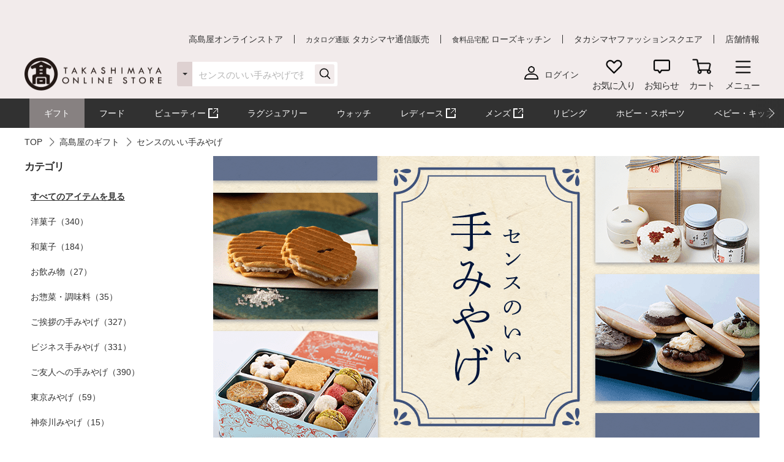

--- FILE ---
content_type: text/html;charset=UTF-8
request_url: https://www.takashimaya.co.jp/shopping/gift/611424/
body_size: 74979
content:
<!DOCTYPE html>
<html lang="ja">
    <head>
        
<meta http-equiv="X-UA-Compatible" content="IE=edge">

    <!-- head top area -->
    <title itemprop="name">センスのいい手みやげ | 高島屋のギフト | 高島屋オンラインストア</title>
    <meta name="Description" content="センスのいい手みやげ、高島屋のギフト、人気アイテムなど、高島屋バイヤー厳選の公式商品を豊富にお取り揃え。人気ランキングや価格別にお探しいただけます。【ギフト選びは高島屋オンラインストアで。デパ地下スイーツや限定品、SALEも充実】">
    <meta name="Keywords" content="高島屋のギフト,センスのいい手みやげ,通販,高島屋,限定品,人気ブランド,ランキング">


    
    
            <link rel="canonical" href="https://www.takashimaya.co.jp/shopping/gift/611424/"/>
    

        
     
    <!-- Facebook Metadata /-->
    <meta property="og:title" content="">
    <meta property="og:description" content="">
    <meta property="og:url" content="">
    <meta property="og:image" content="">
    <meta property="og:type" content="article">
    <meta property="og:site_name" content="高島屋オンラインストア">

    <!-- Twitter Metadata/-->
    <meta name="twitter:title" content="">
    <meta name="twitter:description" content="">
    <meta name="twitter:image" content="">
    <meta name="twitter:card" content="summary">
    <meta name="twitter:url" content="">
    <meta name="twitter:site" content="">
    
    <script type="text/javascript">
        document.addEventListener("DOMContentLoaded", function(event) {

    	  (function(i,s,o,g,r,a,m){i['GoogleAnalyticsObject']=r;i[r]=i[r]||function(){
    	  (i[r].q=i[r].q||[]).push(arguments)},i[r].l=1*new Date();a=s.createElement(o),
    	  m=s.getElementsByTagName(o)[0];a.async=1;a.src=g;m.parentNode.insertBefore(a,m)
    	  })(window,document,'script','//www.google-analytics.com/analytics.js','ga');

    	    ga('create', 'UA-26312518-1', 'auto', {'allowLinker': true, 'useAmpClientId': true});
    	    ga('create', 'UA-103807179-1', 'auto', {'name': 'tracker2', 'allowLinker': true});  /* ユニバーサルアナリティクスID追加 */
    	    ga('require', 'displayfeatures');
    	    ga('require', 'linker');
    	    ga('linker:autoLink', ['sso.takashimaya.co.jp']);
    	    ga('tracker2.require', 'displayfeatures');
    	    ga('tracker2.require', 'linker');
    	    ga('tracker2.linker:autoLink', ['sso.takashimaya.co.jp']);

    	    ga(function(tracker) {
    	        setLinkerParamater("/customer/campaign");
    	        setLinkerParamater("/customer/email");
    	        setLinkerParamater("/customer/register");
    	        setLinkerParamater("/customer/quit");
    	        setLinkerParamater("/customer/mypage");
    	        setLinkerParamater("/cart");
    	        setLinkerParamaterForCartForm(tracker);

    	        var clientId = tracker.get('clientId');
    	        var uid = tracker.get('uid');
    	        var stCk1 = getCookie('olUaTag1');
    	        var stCk2 = getCookie('olUaTag2');
    	        var stCk3 = getCookie('olUaTag3');
    	        var send = false;

    	        if (clientId != null && stCk3 == null){
    	            setCookie('olUaTag3',clientId);
    	            stCk3 = clientId;
    	            send = true;
    	        } else if (clientId != null && stCk3 == 'sended') {
    	            setCookie('olUaTag3',clientId);
    	            stCk3 = clientId;
    	            send = true;
    	        } else if (stCk3 != null) {
    	            send = true;
    	        }

    	        if (send){
    	            /* user_id */
    	            if (stCk1 != null) {
    	                ga('set', '&uid', stCk1);
    	                ga('tracker2.set', '&uid', stCk1);
    	            }

    	            /* customDTag2 */
    	            if (stCk2 != null) {
    	                ga('set', 'dimension1', stCk2);
    	                ga('tracker2.set', 'dimension1', stCk2);
    	            }

    	            /* customDTag3 */
    	            if (stCk3 != null){
    	                ga('set', 'dimension2', stCk3);
    	                ga('tracker2.set', 'dimension2', stCk3);
    	            }

    	            if(typeof trackPageviewValue === "undefined"){
    	                ga('send', 'pageview');
    	                ga('tracker2.send', 'pageview');
    	            }else if(typeof trackPageviewPathValue === "undefined"){
    	                ga('send', 'pageview', trackPageviewValue);
    	                ga('tracker2.send', 'pageview', trackPageviewValue);
    	            }else{
    	                ga('send', 'pageview', {'page' : trackPageviewPathValue, 'title' : trackPageviewTitleValue});
    	                ga('tracker2.send', 'pageview', {'page' : trackPageviewPathValue, 'title' : trackPageviewTitleValue});
    	            }
    	        }
    	    });
    	},{ once: true });

    	function getCookie( name ) {
    	  var result = null;
    	  var cookieName = name + '=';
    	  var allcookies = document.cookie;
    	  var position = allcookies.indexOf( cookieName );
    	  if( position != -1 ) {
    	    var startIndex = position + cookieName.length;
    	    var endIndex = allcookies.indexOf( ';', startIndex );
    	    if( endIndex == -1 ) {
    	      endIndex = allcookies.length;
    	    }
    	    result = decodeURIComponent(allcookies.substring( startIndex, endIndex ));
    	  }
    	  return result;
    	}

    	function setCookie( name,value ) {
    	  var ck = name + '=' + value + ';' ;
    	  var nowtime = new Date().getTime();
    	  var cleartime = new Date(nowtime + (60 * 60 * 24 * 1000 * 365 * 2));
    	  var exp = cleartime.toGMTString();
    	  document.cookie = name + '=' + value + '; path=/; expires=' + exp;
    	}

    	function setLinkerParamater( uri ) {
    	    var links = document.querySelectorAll('a[href*="' + uri + '"]');
    	    for ( var i = 0; i < links.length; i++ ) {
    	        var link = links[i];
    	        if( !link.hash ) {
    	            link.addEventListener('click', function(event) {
    	              ga('linker:decorate', this, true);
    	              ga('tracker2.linker:decorate', this, true);
    	            });
    	        }
    	    }
    	}

    	function setLinkerParamaterForCartForm(tracker) {
    	    if( document.form ) {
    	        var location = document.location;
    	        var formAction = document.form.action;
    	        var linkerParam = '#' + tracker.get('linkerParam');
    	        if( location.href.match(/\/cart\/index.html/) ) {
    	            if( formAction.match(/\/cart\/index\/order/) ) {
    	                if( linkerParam ) {
    	                    document.form.action = formAction + linkerParam;
    	                }
    	            }
    	        }
    	    }
    	}
    </script>
    
	<script type="text/javascript">
	    var trackPageviewValue = location.href.replace('https://www.takashimaya.co.jp/','/');
	</script>


	 
    <!-- Google+ Metadata /-->
    <!-- <meta itemprop="description" th:content="${seoMeta.googleDescription}"> -->
    <!-- <meta itemprop="image" th:content="${seoMeta.googleImage}"> -->


        
  <meta charset="utf-8">
  <meta name="format-detection" content="telephone=no, address=no, email=no">
  <meta name="viewport" content="width=device-width, initial-scale=1, shrink-to-fit=no, user-scalable=no, viewport-fit=cover">
  <meta name="copyright" content="高島屋">
  
      <link rel="icon" href="https://www.takashimaya.co.jp/sto/common/image/favicon.ico">
      <link rel="apple-touch-icon" sizes="180x180" href="https://www.takashimaya.co.jp/sto/common/image/apple-touch-icon.png">
      <link rel="apple-touch-icon-precomposed" href="https://www.takashimaya.co.jp/sto/common/image/apple-touch-icon.png">
  
  

        
  <!-- common style -->
  <link href="https://www.takashimaya.co.jp/sto/common/css/lib/slick.css" rel="stylesheet">
  <link href="https://www.takashimaya.co.jp/sto/common/css/lib/slick-theme.css" rel="stylesheet">
  <link href="https://www.takashimaya.co.jp/sto/common/css/lib/perfect-scrollbar.css" rel="stylesheet">
  
  <link href="https://www.takashimaya.co.jp/sto/common/css/common.css" rel="stylesheet">
  
  <link href="https://www.takashimaya.co.jp/sto/common/css/common2.css" rel="stylesheet">
  <link href="https://www.takashimaya.co.jp/sto/common/css/lib/smartphoto.min.css" rel="stylesheet">

        <!-- unique css -->
        <link href="https://www.takashimaya.co.jp/sto/shopping/common/css/common.css" rel="stylesheet">
        <link href="https://www.takashimaya.co.jp/sto/shopping/common/css/common2.css" rel="stylesheet">
        <script src="https://www.takashimaya.co.jp/sto/common/js/lib/jquery-3.5.1.min.js"></script>
        <script src="https://www.takashimaya.co.jp/sto/module/MOD_JP_00001.js"></script>
        <link href="https://www.takashimaya.co.jp/sto/shopping/common/css/product/brand-shop.css" rel="stylesheet">
        <script src="https://www.takashimaya.co.jp/sto/module/mod_jp_00007.js"></script>
        <script src="https://www.takashimaya.co.jp/sto/module/mod_jp_00016.js"></script>
        <script src="https://www.takashimaya.co.jp/sto/module/MOD_JP_00021.js"></script>
        <script src="https://www.takashimaya.co.jp/sto/module/MOD_JP_00028.js"></script>
        <link href="https://www.takashimaya.co.jp/sto/common/css/lib/validationEngine.jquery.css" rel="stylesheet">
        <script src="https://www.takashimaya.co.jp/sto/shopping/common/js/lib/nouislider.min.js"></script>
        <link href="https://www.takashimaya.co.jp/sto/shopping/common/css/lib/nouislider.min.css" rel="stylesheet">
        <script src="https://www.takashimaya.co.jp/sto/module/mod_jp_00038.js"></script>
        <link href="https://www.takashimaya.co.jp/sto/module/mod_jp_00038.css" rel="stylesheet">
        <script src="https://www.takashimaya.co.jp/sto/module/MOD_JP_00037.js"></script>
        <link href="https://www.takashimaya.co.jp/sto/shopping/common/css/New_productSearch.css" rel="stylesheet">
        <script src="https://www.takashimaya.co.jp/sto/shopping/common/js/New_productSearch.js"></script>
        <link href="https://www.takashimaya.co.jp/sto/shopping/common/css/common_add.css" rel="stylesheet">
        <script src="https://www.takashimaya.co.jp/sto/shopping/common/js/product-search.js"></script>
        <script src="https://www.takashimaya.co.jp/sto/shopping/common/js/brand.js"></script>
        <script src="https://www.takashimaya.co.jp/sto/module/mod_jp_00041.js"></script>
        <script src="https://www.takashimaya.co.jp/sto/module/mod_jp_00078.js"></script>
        <script src="https://www.takashimaya.co.jp/sto/module/mod_jp_00080.js"></script>
        
        <link href="https://www.takashimaya.co.jp/sto/shopping/common/css/product/style.css" rel="stylesheet">
        
        
        
        
        
        <link href="https://www.takashimaya.co.jp/sto/cms/ECST0001/include/shopping/common/css/renewal20_add_20210330.css" rel="stylesheet">
        <script src="https://www.takashimaya.co.jp/sto/cms/ECST0001/include/shopping/common/js/renewal20_add_20210330.js"></script>
        <link href="https://www.takashimaya.co.jp/sto/cms/ECST0001/include/shopping/common/css/common_add.css" rel="stylesheet">
<style>

.c-breadcrumb + .c-hotwords,
.c-hotwords + .l-block {
  padding-top: 0;
}

/* Change background color
============================================ */
.l-block[data-value="MOD_JP_00070"],
.l-block[data-value="MOD_JP_00080"],
.l-block[data-value="MOD_JP_00080"] [class^="c-productslider__arrow"],
.l-block[data-value="MOD_JP_00016"] {
  background-color: #e2f0f7;
}

.c-hotkeyword[class],
.c-giftselectsearch[class] {
  background-color: transparent;
}

/* Background color
============================================ */
.mc-bgc__main {
  background-color: #3e4298;
}

.mc-bgc__sub {
  background-color: #5bacb8;
}

.mc-bgc__base {
  background-color: #e2f0f7;
}

.mc-bgc__black {
  background-color: #313131;
}

.mc-bgc__white {
  background-color: #ffffff;
}

.mc-bgc__gray {
  background-color: #d5d5d5;
}
.l-block:not(.mc-bgc__base) + .l-block.mc-bgc__base,
.l-block.mc-bgc__base + .l-block:not(.mc-bgc__base),
.p-productwrap .p-productwrap__block.-single .l-block:not(.mc-bgc__base) + .l-block.mc-bgc__base,
.p-productwrap .p-productwrap__block.-single .l-block.mc-bgc__base + .l-block:not(.mc-bgc__base),
.p-productwrap .p-productwrap__block.-large .l-block:not(.mc-bgc__base) + .l-block.mc-bgc__base,
.p-productwrap .p-productwrap__block.-large .l-block.mc-bgc__base + .l-block:not(.mc-bgc__base) {
  padding-top: 60px;
}

.l-block.mc-bgc__base + .l-block.mc-bgc__base,
.p-productwrap .p-productwrap__block.-single .l-block.mc-bgc__base + .l-block.mc-bgc__base,
.p-productwrap .p-productwrap__block.-large .l-block.mc-bgc__base + .l-block.mc-bgc__base {
  padding-top: 0;
}

@media screen and (min-width: 1081px) {
  .p-productwrap .p-productwrap__block.-single .l-block.mc-bgc__base,
  .p-productwrap .p-productwrap__block.-large .l-block.mc-bgc__base {
    padding-right: 20px;
    padding-left: 20px;
  }
}
@media (min-width: 769px) and (max-width: 1080px) {
  .p-productwrap .p-productwrap__block.-single .l-block.mc-bgc__base,
  .p-productwrap .p-productwrap__block.-large .l-block.mc-bgc__base {
    width: calc(100% + 60px);
    margin-left: -30px;
    padding-right: 30px;
    padding-left: 30px;
  }
}
@media screen and (max-width: 768px) {
  .p-productwrap .p-productwrap__block.-single .l-block.mc-bgc__base,
  .p-productwrap .p-productwrap__block.-large .l-block.mc-bgc__base {
    width: calc(100% + 20px);
    margin-left: -10px;
    padding-right: 10px;
    padding-left: 10px;
  }
}


/* Button
============================================ */
.mc-designbtn {
  display: block;
  width: 100%;
  max-width: 470px;
  margin: 0 auto;
  padding: 25px 16px;
  border: 2px solid #3e4298;
  border-radius: 6px;
  background-color: #3e4298;
  color: #ffffff;
  font-weight: bold;
  font-size: 18px;
  transition: 0.175s;
}

.mc-designbtn span {
  display: box;
  display: flexbox;
  display: flex;
  justify-content: center;
  align-items: center;
  position: relative;
  width: 100%;
  padding: 0 14px;
  line-height: 1.3;
  text-align: center;

  -webkit-box-align: center;
  -webkit-box-pack: center;
  -ms-flex-align: center;
  -ms-flex-pack: center;
}

.mc-designbtn span::after {
  display: block;
  position: absolute;
  top: 50%;
  right: 0;
  transform: translateY(-50%) rotate(45deg);
  transform: translateY(-50%) rotate(45deg);
  width: 12px;
  height: 12px;
  border-top: 2px solid #ffffff;
  border-right: 2px solid #ffffff;
  content: "";
}

.mc-designbtn[data-color~="sub"] {
  border-color: #5bacb8;
  background-color: #5bacb8;
  color: #ffffff;
}

.mc-designbtn[data-color~="reversal"] {
  border-color: #3e4298;
  background-color: #ffffff;
  color: #313131;
}

.mc-designbtn[data-color~="reversal"] span::after {
  border-color: #313131;
}

.mc-designbtn[data-color~="reversal-sub"] {
  border-color: #5bacb8;
  background-color: #ffffff;
  color: #313131;
}

.mc-designbtn[data-color~="reversal-sub"] span::after {
  border-color: #313131;
}

.mc-designbtn.-small {
  padding: 14px 16px;
  font-size: 16px;
}

@media screen and (max-width: 768px) {
  .mc-designbtn {
    padding: 14px 16px;
    font-size: 16px;
  }
}

/* Lineup
============================================ */
.mc-lineup__inner {
  overflow: hidden;
  border: 1px solid #b1b1b1;
  border-radius: 6px;
}

.mc-lineup__image {
  display: box;
  display: flexbox;
  display: flex;
  justify-content: center;
  align-items: center;
  overflow: hidden;

  -webkit-box-align: center;
  -webkit-box-pack: center;
  -ms-flex-align: center;
  -ms-flex-pack: center;
}

.mc-lineup__image > img {
  width: 100%;
}

.mc-lineup__name {
  padding: 14px 16px;
  background-color: #fff;
  color: #313131;
  font-weight: bold;
  font-size: 16px;
  line-height: 1.3;
}

.mc-lineup__name > span {
  display: box;
  display: flexbox;
  display: flex;
  justify-content: center;
  align-items: center;
  width: 100%;

  -webkit-box-align: center;
  -webkit-box-pack: center;
  -ms-flex-align: center;
  -ms-flex-pack: center;
}

.mc-lineup.-arrow .mc-lineup__name {
  position: relative;
}

.mc-lineup.-arrow .mc-lineup__name > span {
  padding: 0 22px;
}

.mc-lineup.-arrow .mc-lineup__name::after {
  display: block;
  position: absolute;
  top: 50%;
  right: 16px;
  transform: translateY(-50%) rotate(45deg);
  transform: translateY(-50%) rotate(45deg);
  width: 12px;
  height: 12px;
  border-top: 2px solid #ffffff;
  border-right: 2px solid #ffffff;
  content: "";
}

.mc-lineup[data-color="reversal"] .mc-lineup__inner {
  border-color: #3e4298;
}

.mc-lineup[data-color="reversal"] .mc-lineup__name {
  background-color: #ffffff;
  color: #3e4298;
}

.mc-lineup[data-color="reversal"] .mc-lineup__name::after {
  border-color: #3e4298;
}

.mc-lineup[data-color="reversal-gray"] .mc-lineup__inner {
  border-color: #d5d5d5;
}

.mc-lineup[data-color="reversal-gray"] .mc-lineup__name {
  background-color: #ffffff;
  color: #313131;
}

.mc-lineup[data-color="reversal-gray"] .mc-lineup__name::after {
  border-color: #313131;
}
</style>
        

        
<script>
(function() {
    window._x_webapp_xsrf_token = "V3_COMM_017";
    window.staticContentsBaseUrl = "https://www.takashimaya.co.jp/sto/";
    window.cmsContentsBaseUrl = "https://www.takashimaya.co.jp/sto//cms/ECST0001/";
}());
function createAjaxHeader() {
    var headers = {};
    if (document.cookie) {
        var cookies = document.cookie.split(";");
        for (var i = 0; i < cookies.length; i++) {
            var str = cookies[i].split("=");
            if (str[0].trim() == window._x_webapp_xsrf_token) {
                headers['X-XSRF-TOKEN'] = unescape(str[1]);
                break;
            }
        }
    }
    return headers;
}
</script>

        
    
            <!-- checkRtoasterAllの値をdata属性に埋め込む -->
            <div id="analytics-data" data-check-rtoaster-all="true">
        
     
        <!-- analytics tag area -->
        <!--Rtoaster tracking code-->
        <script type="text/javascript" src="//js.rtoaster.jp/Rtoaster.js"></script>

        <script>
        
            Rtoaster.init("RTA-b42b-0febf6df72db");
    	
    	
        
        
        
             Rtoaster.track();
        
        </script>
    
    
    
    </div>
    
    
     <!-- send ProbanceTag /-->
    
	    
    
    <!-- schema.org　JSON-LD /-->
    
    <script src="https://edge.silveregg.net/static/silveregg/js/cookie_lib.js" type="text/javascript"></script>
    <script>
     var silverEggMerchantId = "takashimaya";
     var silverEggUrl = "takashimaya.silveregg.net";
     var memberId = "";
    </script>

        
    <!-- head bottom area -->

    </head>
    <body>
        
<!-- body top area -->

        
  <noscript>
    <div class="u-p5 u-pr10 u-pl10">
        <p class="c-noscript c-text l-inner u-p5 u-pr10 u-pl10 u-fc__red -bold"><span>この Web サイトの全ての機能を利用するためには JavaScript を有効にする必要があります。
            <br><a class="c-link" href="//www.enable-javascript.com/ja/" target="_blank">あなたの Web ブラウザーで JavaScript を有効にする方法</a>を参照してください。</span></p>
    </div>
    <style>
        .c-noscript {
            border: 2px solid #b70000;
        }
        .l-header {
            position: static!important;
        }
        .l-header + .l-main {
            padding-top: 0!important;
        }
    </style>
  </noscript>

        <!-- header -->
        <!-- header -->
<header class="l-header js-header" data-value="MOD_JP_00001">
    <form method="post" action="/logout" name="logoutForm"></form>
	<div class="l-header__head">
		 <style>
  .l-header__banner__body.rtoaster{
    display: block;
    width: 100%;
    height: 100%;
    background-repeat: repeat-x;
    background-position: center;
    background-size: auto 100%;
    -webkit-transition: 0.175s;
    transition: 0.175s;
  }

  @media screen and (max-width: 768px) {
    .l-header__banner.l-header__banner--pc{
      height: 0;
    }
  }

  @media screen and (min-width: 769px) {
    .l-header__banner.l-header__banner--sp{
      height: 0;
    }
  }
  .campaign__banner__nothing {
    height: 0;
  }
</style>

<div id="rtpc_recommend_az" class="l-header__banner l-header__banner--pc">
  <div id="rtpc_recommend_az_1" class="l-header__banner__body">
  </div>
</div>
<div id="rtsp_recommend_az" class="l-header__banner l-header__banner--sp">
  <div id="rtsp_recommend_az_1" class="l-header__banner__body">
  </div>
</div>

<script>
    document.addEventListener("DOMContentLoaded", function() {
        // analytics-data要素からcheckRtoasterAllの値を取得
        var analyticsDataElement = document.getElementById("analytics-data");
        if (analyticsDataElement) {
            var checkRtoasterAll = analyticsDataElement.getAttribute("data-check-rtoaster-all") === "true";
                
            // checkRtoasterAllがfalseの場合、targetElementにクラスを付与
            if (!checkRtoasterAll) {
                var targetElementPc = document.getElementById("rtpc_recommend_az");
                var targetElementSp = document.getElementById("rtsp_recommend_az");
                if (targetElementPc && targetElementSp) {
                    targetElementPc.classList.add("campaign__banner__nothing");
                    targetElementSp.classList.add("campaign__banner__nothing");
                    var style = document.createElement('style');
                    style.innerHTML = `
                        .l-header + .l-main {
                            padding-top: 162px !important;
                        }

                        @media screen and (min-width: 769px) and (max-width: 1199px) {
                          .l-header + .l-main {
                            padding-top: 128px !important;
                          }
                         }

                        @media screen and (max-width: 768px) {
                          .l-header + .l-main {
                            padding-top: 153px !important;
                          }
                         }
                    `;
                    document.head.appendChild(style);
                }
            }
        }
    });
</script>

		<div class="l-header__secondarynav">
			<div class="l-inner">
				<ol class="l-header__secondarynav__list">
					<li class="l-header__secondarynav__list__item"><a class="l-header__secondarynav__text c-link -line" href="/shopping/" tabindex=1>高島屋オンラインストア</a></li>
                    <li class="l-header__secondarynav__list__item"><a class="l-header__secondarynav__text c-link -line" href="/tsuhan" target="_blank" tabindex=2><span>カタログ通販</span> タカシマヤ通信販売</a></li>
                    <li class="l-header__secondarynav__list__item"><a class="l-header__secondarynav__text c-link -line" href="https://www.takashimaya.co.jp/rosekitchen" target="_blank" tabindex=3><span>食料品宅配</span> ローズキッチン</a></li>
                    <li class="l-header__secondarynav__list__item"><a class="l-header__secondarynav__text c-link -line" href="https://www.t-fashion.jp/?utm_source=tk-ol&amp;utm_medium=link&amp;utm_campaign=globalnavi" target="_blank" tabindex=4>タカシマヤファッションスクエア  </a></li>
                    <li class="l-header__secondarynav__list__item"><a class="l-header__secondarynav__text c-link -line" href="https://www.takashimaya.co.jp/store/" target="_blank" tabindex=5>店舗情報</a></li>
				</ol>
			</div>
		</div>
	</div>

	<div class="l-header__body js-header__fixed">
		<div class="l-header__content">
			<div class="l-inner">
				<!-- ロゴ 「トップページ」である場合 -->
				
				<!-- /ロゴ 「トップページ」である場合 -->
                <!-- ロゴ 「トップページ」でない場合 -->
                <div class="l-header__logo">
                    <a href="/shopping/" tabindex=6><img src="https://www.takashimaya.co.jp/sto/common/image/logo_site-b.png" alt="高島屋オンラインストア" ></a>
                </div>
                <!-- /ロゴ 「トップページ」でない場合 -->

				<!-- ナビゲーション -->
				<nav class="l-header__gnav">
					<!-- ユーザー -->
					<div class="l-header__gnav__user">
						<!-- ログイン -->
						
							<a class="-login user_link_a" href="/customer/mypage/index.html" tabindex =20>
								<i><img src="https://www.takashimaya.co.jp/sto/common/image/icn_user-b.png" alt=""></i>
								<span>ログイン</span>
							</a>
                        
						<!-- /ログイン -->
    
						<!-- ゲスト、ユーザー名 -->
						
						<!-- /ゲスト、ユーザー名 -->
					</div>
					<!-- /ユーザー -->

					<ul class="l-headernav l-header__gnav__menubtn">
						<!-- お気に入り -->
						<li class="l-headernav__list -largecontent">
							<a class="l-headernav__list__item l-headermenubtn"  tabindex =30>
								<i class="l-headermenubtn__icon"><img src="https://www.takashimaya.co.jp/sto/common/image/icn_favorite-b.png" alt=""></i>
								<span class="l-headermenubtn__label">お気に入り</span>
							</a>

							<!-- ログインしていない場合は横幅が変わるので-nologinのclassを追加してください -->
							<div class="l-headerfloatbox -favorite -nologin">
								<div class="l-headerfloatbox__inner">
									<div class="l-headerfloatbox__content">
										<p class="l-headerfloatbox__title"><i class="c-icon"><img src="https://www.takashimaya.co.jp/sto/common/image/icn_favorite-r-w.png" alt=""></i><span>お気に入り</span></p>

										<!-- ログイン後 -->
										
										<!-- /ログイン後 -->

										<!-- ログインしてない場合 -->
										<div class="l-headerfloatbox__block">
											<p class="c-text -stronger -bold">お気に入りを利用するにはログインが必要です。</p>
											<p class="c-text">お気に入りアイテムやブランド、ショップをご登録いただけます。お知らせが届いて便利です。</p>

											<div class="l-headerfloatbox__button">
                                                <a class="c-button--mini -white" href="/customer/mypage/wishlist/index.html?channel_code=ECST0001"><span>ログインする</span></a>
                                                <a class="c-button--mini" href="/customer/member/apply.html"><span>新規会員登録</span></a>
                                            </div>
										</div>
										<!-- /ログインしてない場合 -->

									</div>
								</div>
							</div>
						</li>
						<!-- /お気に入り -->

						<!-- お知らせ -->
						<li class="l-headernav__list -largecontent">
							<a class="l-headernav__list__item l-headermenubtn" tabindex =40>
								<i class="l-headermenubtn__icon"><img src="https://www.takashimaya.co.jp/sto/common/image/icn_notice-b.png" alt=""></i>
								<span class="l-headermenubtn__label">お知らせ</span>
							</a>
							
							<!-- ログインしていない場合は横幅が変わるので-nologinのclassを追加してください -->
							<div class="l-headerfloatbox -notice -nologin">
								<div class="l-headerfloatbox__inner">
									<div class="l-headerfloatbox__content">
										<p class="l-headerfloatbox__title"><i class="c-icon"><img src="https://www.takashimaya.co.jp/sto/common/image/icn_notice-b.png" alt=""></i><span>お知らせ</span></p>
										<!-- ログイン後 -->
										
										<!-- /ログイン後 -->

										<!-- ログインしてない場合 -->
										<div class="l-headerfloatbox__block">
											<p class="c-text">お気に入りブランドの新着情報など、あなたへのお知らせが届きます。</p>

											<div class="l-headerfloatbox__button">
                                                <a class="c-button--mini -white" href="/customer/mypage/news/index.html"><span>ログインする</span></a>
                                                <a class="c-button--mini" href="/customer/member/apply.html"><span>新規会員登録</span></a>
                                            </div>
										</div>
										<!-- /ログインしてない場合 -->
									</div>
								</div>
							</div>
						</li>
						<!-- /お知らせ -->

						<!-- 商品を探す -->
						
						<!-- /商品を探す -->

						<!-- カート -->
						<li class="l-headernav__list">
							<a class="l-headernav__list__item l-headermenubtn -iscart" href="/cart/index.html?channelCode=ECST0001" tabindex=60>
								<i class="l-headermenubtn__icon"><img src="https://www.takashimaya.co.jp/sto/common/image/icn_cart-b.png" alt=""></i>
								<span class="l-headermenubtn__label">カート</span>
							</a>

							<!-- 商品がカートに入ったら追加してください -->
							
							<!-- /商品がカートに入ったら追加してください -->
						</li>
						<!-- /カート -->

						<!-- メニュー -->
						<li class="l-headernav__list">
							<button class="l-headernav__list__item l-headermenubtn js-headernav__open"  tabindex=70>
								<i class="l-headermenubtn__icon"><img src="https://www.takashimaya.co.jp/sto/common/image/icn_menu-b.png" alt=""></i>
								<span class="l-headermenubtn__label">メニュー</span>
							</button>

							<div class="l-headerfloatbox -menu">
								<div class="l-headerfloatbox__menu">
									<div class="l-headerfloatbox__menu__leftbox">
											 <style>
  .ex-link_black {
    background-image: url(/include/shopping/common/image/icn_outlink02.png);
    background-repeat: no-repeat;
    background-position: right;
    padding-right: 20px;
    background-size: contain;
  }
</style>

<div class="l-headerfloatmenu__block--half">
  <div class="l-headerfloatmenu__linkbox">
    <p class="l-headerfloatmenu__title">商品を探す</p>
    <div class="l-headerfloatmenu__linkbox__item">
      <a class="c-link -noborder" href="/shopping/gift">ギフト</a>
      <a class="c-link -noborder" href="/shopping/food">フード</a>
      <a class="c-link -noborder" href="/beauty/" target="_blank" rel="noopener noreferrer">
        <span class="ex-link_black">コスメサイト「TBEAUT」</span>
      </a>
      <a class="c-link -noborder" href="/shopping/luxury/">ラグジュアリー</a>
      <a class="c-link -noborder" href="/shopping/watch/">ウォッチ</a>
      <a class="c-link -noborder" href="/shopping/interior/">リビング</a>
      <a class="c-link -noborder" href="/shopping/interior/#hobby">ホビー・スポーツ</a>
      <a class="c-link -noborder" href="/shopping/baby">ベビー・キッズ</a>
    </div>
    <div class="l-headerfloatmenu__linkbox__item"><a class="c-link -noborder u-fw__bold"
        href="/shopping/brand_list.html">ブランド一覧</a></div>
    <div class="l-headerfloatmenu__linkbox__item"><a class="c-link -noborder u-fw__bold"
        href="/shopping/category_rnk.html">ランキング一覧</a></div>
    <div class="l-headerfloatmenu__linkbox__item"><a class="c-link -noborder u-fw__bold"
        href="/shopping/catalog_num_search.html">カタログ番号検索</a></div>
  </div>
</div>
<div class="l-headerfloatmenu__block--half">
  <div class="l-headerfloatmenu__linkbox">
    <p class="l-headerfloatmenu__title">注目の特集</p>
    <div class="l-headerfloatmenu__linkbox__item"><a class="c-link -noborder"
        href="/shopping/gift/kekkonuchiiwai/">結婚内祝い</a></div>
    <div class="l-headerfloatmenu__linkbox__item"><a class="c-link -noborder"
        href="/shopping/gift/syussanuchiiwai/">出産内祝い</a></div>
    <div class="l-headerfloatmenu__linkbox__item"><a class="c-link -noborder"
        href="/shopping/special/FA15153/">大北海道展</a></div>
    <div class="l-headerfloatmenu__linkbox__item"><a class="c-link -noborder"
        href="/shopping/special/sale/">SALE・お買得</a></div>
    <div class="l-headerfloatmenu__linkbox__item"><a class="c-link -noborder u-fw__bold"
        href="/shopping/special/">特集一覧へ</a></div>
  </div>
  <div class="l-headerfloatmenu__linkbox">
    <p class="l-headerfloatmenu__title">高島屋のおもてなし</p>
    <div class="l-headerfloatmenu__linkbox__item"><a class="c-link -noborder"
        href="/shopping/gift/service/">ギフトサービス（のし紙・掛け紙・ラッピング）</a></div>
    <div class="l-headerfloatmenu__linkbox__item"><a class="c-link -noborder"
        href="/shopping/gift/socialgift/">ソーシャルギフト</a></div>
    <div class="l-headerfloatmenu__linkbox__item"><a class="c-link -noborder" href="/shopping/messagecard/">メッセージカード</a>
    </div>
    <div class="l-headerfloatmenu__linkbox__item"><a class="c-link -noborder"
        href="/shopping/gift/customize/">お名前入れ・カスタマイズ</a></div>
    <div class="l-headerfloatmenu__linkbox__item"><a class="c-link -noborder" href="/giftnavi/">ギフトのマナー・豆知識</a>
    </div>
    <div class="l-headerfloatmenu__linkbox__item"><a class="c-link -noborder u-fw__bold"
        href="/shopping/gift/">高島屋のギフトトップへ</a></div>
  </div>
</div>
										<div class="l-headerfloatmenu__block--full">
											<p class="l-headerfloatmenu__title">最近見た商品</p>
											
												  <p class="c-text u-mb5 u-fc__gray3">最近見た商品はございません。</p>
                                            
											
										</div>
									</div>

									<div class="l-headerfloatbox__menu__rightbox">
										<div class="l-headerfloatmenu__block--half">
											<div class="l-headerfloatmenu__linkbox">
												<p class="l-headerfloatmenu__title">
													マイページ
												</p>
												<div class="l-headerfloatmenu__linkbox__item">
													<a class="c-link -noborder" href="/customer/mypage/index.html">
														マイページトップ</a>
												</div>
												<div class="l-headerfloatmenu__linkbox__item">
													<a class="c-link -noborder" href="/customer/mypage/purchase/index.html">
														購入履歴・配送状況
													</a>
												</div>
												<div class="l-headerfloatmenu__linkbox__item">
													<a class="c-link -noborder" href="/customer/mypage/mailmag/apply.html">
														メールマガジン登録
													</a>
												</div>
												<div class="l-headerfloatmenu__linkbox__item">
													<a class="c-link -noborder" href="/customer/mypage/news/index.html">
														お知らせ
													</a>
												</div>
												<div class="l-headerfloatmenu__linkbox__item">
													<a class="c-link -noborder" href="/customer/mypage/coupon.html">
														クーポン
													</a>
												</div>
												<div class="l-headerfloatmenu__linkbox__item">
													<a class="c-link -noborder" href="/customer/mypage/wishlist/index.html?channel_code=ECST0001">
														お気に入りアイテム
													</a>
												</div>
												<div class="l-headerfloatmenu__linkbox__item">
													<a class="c-link -noborder" href="/customer/mypage/favorite.html?channel_code=ECST0001&amp;showBrand=true">
														お気に入りブランド
													</a>
												</div>
												<div class="l-headerfloatmenu__linkbox__item">
													<a class="c-link -noborder" href="/customer/mypage/favorite.html?channel_code=ECST0001&amp;showShop=true">
														お気に入りショップ
													</a>
												</div>
												<div class="l-headerfloatmenu__linkbox__item">
													<a class="c-link -noborder" href="/customer/member/apply.html">
														新規会員登録
													</a>
												</div>
												
												
											</div>
										</div>
										 <div class="l-headerfloatmenu__block--half">
    <div class="l-headerfloatmenu__linkbox">
        <p class="l-headerfloatmenu__title">ユーザーサポート</p>
        <div class="l-headerfloatmenu__linkbox__item">
            <a class="c-button--slim -noborder -helplink" target="_blank" rel="noopener noreferrer"
                href="https://help.takashimaya.co.jp">
                <span class="c-text -bold">よくある質問</span>
            </a>
        </div>
        <div class="l-headerfloatmenu__linkbox__item"><a class="c-link -noborder"
                href="/shopping/introduction/">初めての方へ</a></div>
        <div class="l-headerfloatmenu__linkbox__item"><a class="c-link -noborder" href="/shopping/help/">ショッピングガイド</a>
        </div>
        <div class="l-headerfloatmenu__linkbox__item"><a class="c-link -noborder"
                href="/shopping/help/support.html">サポートメニュー</a></div>
    </div>
    <div class="l-headerfloatmenu__linkbox">
        <p class="l-headerfloatmenu__title">高島屋からのお知らせ</p>
        <div class="l-headerfloatmenu__linkbox__item"><a class="c-link -noborder"
                href="/shopping/news.html?channel_code=ECST0001&news_type=2">大切なお知らせ・ご案内</a>
        </div>
    </div>
</div>

<!-- <div class="l-headerfloatmenu__block--full">
    <p class="l-headerfloatmenu__title">おすすめ情報</p>
    <ol class="l-headerfloatmenu__bannerlist">
      <li class="l-headerfloatmenu__bannerlist__item"><a class="c-link -image" href="###"><img src="/include/shopping/header/menuimage/dummy_menu01.png" alt=""></a></li>
      <li class="l-headerfloatmenu__bannerlist__item"><a class="c-link -image" href="###"><img src="/include/shopping/header/menuimage/dummy_menu01.png" alt=""></a></li>
      <li class="l-headerfloatmenu__bannerlist__item"><a class="c-link -image" href="###"><img src="/include/shopping/header/menuimage/dummy_menu01.png" alt=""></a></li>
      <li class="l-headerfloatmenu__bannerlist__item"><a class="c-link -image" href="###"><img src="/include/shopping/header/menuimage/dummy_menu01.png" alt=""></a></li>
    </ol>
  </div> -->
									</div>
								</div>
							</div>
						</li>
						<!-- /メニュー -->
					</ul>

					<!-- SP時表示ナビ -->
					<div class="l-headernav--sp js-headerspnav">
						<!-- 上部固定箇所 -->
						<div class="l-headernav--sp__head">
							<!-- ログイン時表示　ユーザー名 -->
							

							<!-- 閉じるボタン -->
							<button class="l-headernav--sp__head__closebtn l-headermenubtn js-headernav__close">
								<i class="l-headermenubtn__icon"><img src="https://www.takashimaya.co.jp/sto/common/image/icn_close-b.png" alt=""></i>
								<span class="l-headermenubtn__label">閉じる</span>
							</button>
						</div>
						<!-- /上部固定箇所 -->

						<!-- SPナビゲーション内容 -->
						<div class="l-headernav--sp__inner">
							<div class="l-headernav--sp__content">
								<!-- 会員メニュー -->
								<div class="l-headernav--sp__block">
								
									<a class="l-headernav--sp__block__item -link -hasicon" href="/customer/mypage/index.html"><i class="c-icon"><img src="https://www.takashimaya.co.jp/sto/common/image/icn_user-b.png" alt=""></i>ログイン</a>
									<a class="l-headernav--sp__block__item -link -hasicon" href="/customer/member/apply.html"><i class="c-icon"><img src="https://www.takashimaya.co.jp/sto/common/image/icn_notebook-b.png" alt=""></i>新規会員登録</a>
									<a class="l-headernav--sp__block__item -link -hasicon" href="/customer/mypage/news/index.html"><i class="c-icon"><img src="https://www.takashimaya.co.jp/sto/common/image/icn_notice-b.png" alt=""></i>お知らせ</a>
                                    <a class="l-headernav--sp__block__item -link -hasicon" href="/customer/mypage/coupon.html"><i class="c-icon"><img src="https://www.takashimaya.co.jp/sto/common/image/icn_coupon-b.png" alt=""></i>クーポン</a>
                                    <a class="l-headernav--sp__block__item -link -hasicon" href="/customer/mypage/mailmag/apply.html"><i class="c-icon"><img src="https://www.takashimaya.co.jp/sto/common/image/icn_mail-b.png" alt=""></i>メールマガジン登録</a>
							    
							    
                                </div>
								<!-- /会員メニュー -->

								<!-- 最近見た商品・お気に入り -->
								<div class="l-headernav--sp__block">
									<p class="l-headernav--sp__block__title">最近見た商品・お気に入り</p>
									<div class="l-headernav--sp__imageblock">
										<p class="l-headernav--sp__block__title -sub -hasicon"><i class="c-icon"><img src="https://www.takashimaya.co.jp/sto/common/image/icn_time-mini-b.png" alt=""></i>最近見た商品</p>
										
										<div class="l-headernav--sp__imageblock__item js-headerslider">
											<ul class="l-headernav--sp__imagelist swiper-wrapper">
												
                                            </ul>
										</div>
									</div>

									<div class="l-headernav--sp__imageblock">
										<!-- ログインしてない場合 -->
										
											<p class="l-headernav--sp__block__title -sub -hasicon"><i class="c-icon"><img src="https://www.takashimaya.co.jp/sto/common/image/icn_favorite-mini-b.png" alt=""></i>お気に入り</p>
	
											<div class="l-headernav--sp__imageblock__item u-p5 u-pr15 u-pl15 u-pb10">
												<p class="c-text -stronger -bold">お気に入りを利用するには<a class="c-link" href="/customer/mypage/wishlist/index.html?channel_code=ECST0001">ログイン</a>が必要です。 </p>
												<p class="c-text">お気に入りアイテムやブランド、ショップをご登録いただけます。お知らせが届いて便利です。</p>
											</div>
										
										<!-- /ログインしてない場合 -->

										<!-- ログインしている場合 -->
										
										<!-- /ログインしている場合 -->
									</div>
								</div>
								<!-- /最近見た商品・お気に入り -->

								<!-- 商品を探す -->
								 <style>
  .ex-link_black {
    background-image: url(/include/shopping/common/image/icn_outlink02.png);
    background-repeat: no-repeat;
    background-position: right;
    padding-right: 20px;
    background-size: contain;
  }
</style>

<!-- 商品を探す -->
<div class="l-headernav--sp__block">
  <p class="l-headernav--sp__block__title">商品を探す</p>
  <div class="l-headernav--sp__block__morebox">
    <button class="l-headernav--sp__block__item -morebtn js-morebtn"><span>カテゴリ</span><i
        class="c-icon__more"></i></button>
    <div class="js-morecont" style="display: none">
      <a class="l-headernav--sp__block__item -link" href="/shopping/gift">ギフト</a>
      <a class="l-headernav--sp__block__item -link" href="/shopping/food">フード</a>
      <a class="l-headernav--sp__block__item -link" href="/beauty/" target="_blank" rel="noopener noreferrer">
        <span class="ex-link_black">コスメサイト「TBEAUT」</span>
      </a>
      <a class="l-headernav--sp__block__item -link" href="/shopping/luxury/">ラグジュアリー</a>
      <a class="l-headernav--sp__block__item -link" href="/shopping/watch/">ウォッチ</a>
      <a class="l-headernav--sp__block__item -link" href="/shopping/interior/">リビング</a>
      <a class="l-headernav--sp__block__item -link" href="/shopping/interior/#hobby">ホビー・スポーツ</a>
      <a class="l-headernav--sp__block__item -link" href="/shopping/baby">ベビー・キッズ</a>
    </div>
  </div>
  <a class="l-headernav--sp__block__item -link u-fw__bold" href="/shopping/brand_list.html">ブランド一覧</a>
  <a class="l-headernav--sp__block__item -link u-fw__bold" href="/shopping/category_rnk.html">ランキング一覧</a>
  <a class="l-headernav--sp__block__item -link u-fw__bold" href="/shopping/catalog_num_search.html">カタログ番号検索</a>
</div>
<!-- /商品を探す -->
<!-- コンテンツ -->
<div class="l-headernav--sp__block">
  <p class="l-headernav--sp__block__title">注目の特集</p>
  <a class="l-headernav--sp__block__item -link" href="/shopping/gift/kekkonuchiiwai/">結婚内祝い</a>
  <a class="l-headernav--sp__block__item -link" href="/shopping/gift/syussanuchiiwai/">出産内祝い</a>
  <a class="l-headernav--sp__block__item -link" href="/shopping/special/FA15153/">大北海道展</a>
  <a class="l-headernav--sp__block__item -link" href="/shopping/special/sale/">SALE・お買得</a>
  <a class="l-headernav--sp__block__item -link u-fw__bold" href="/shopping/special">特集一覧</a>
</div>
<!-- /コンテンツ -->
<!-- 高島屋のおもてなし -->
<div class="l-headernav--sp__block">
  <p class="l-headernav--sp__block__title">高島屋のおもてなし</p>
  <a class="l-headernav--sp__block__item -link" href="/shopping/gift/service">ギフトサービス（のし紙・掛け紙・ラッピング）</a>
  <a class="l-headernav--sp__block__item -link" href="/shopping/gift/socialgift/">ソーシャルギフト</a>
  <a class="l-headernav--sp__block__item -link" href="/shopping/messagecard">メッセージカード</a>
  <a class="l-headernav--sp__block__item -link" href="/shopping/help/guide71.html">お名前入れ・カスタマイズ</a>
  <a class="l-headernav--sp__block__item -link" href="/giftnavi">ギフトのマナー・豆知識</a>
  <a class="l-headernav--sp__block__item -link u-fw__bold" href="/shopping/gift/">高島屋のギフトトップへ</a>
</div>
<!-- /高島屋のおもてなし -->
<!-- おすすめ情報 -->
<!-- <div class="l-headernav--sp__block">
        <p class="l-headernav--sp__block__title">おすすめ情報</p>
        <a class="l-headernav--sp__block__item -image" href="###"><img src="/include/shopping/header/menuimage/dummy_menu01.png" alt=""></a>
        <a class="l-headernav--sp__block__item -image" href="###"><img src="/include/shopping/header/menuimage/dummy_menu01.png" alt=""></a>
        <a class="l-headernav--sp__block__item -image" href="###"><img src="/include/shopping/header/menuimage/dummy_menu01.png" alt=""></a>
        <a class="l-headernav--sp__block__item -image" href="###"><img src="/include/shopping/header/menuimage/dummy_menu01.png" alt=""></a>
      </div> -->
<!-- /おすすめ情報 -->
<!-- ユーザーサポート・メールマガジン -->
<div class="l-headernav--sp__block">
  <p class="l-headernav--sp__block__title">ユーザーサポート</p>
  <a class="l-headernav--sp__block__item -link" target="_blank" rel="noopener noreferrer" href="https://help.takashimaya.co.jp"><span class="u-fw__bold">よくある質問</span></a>
  <a class="l-headernav--sp__block__item -link" href="/shopping/introduction/">初めての方へ</a>
  <a class="l-headernav--sp__block__item -link" href="/shopping/help">ショッピングガイド</a>
  <a class="l-headernav--sp__block__item -link" href="/shopping/help/support.html">サポートメニュー</a>
</div>
<!-- /ユーザーサポート・メールマガジン -->
<!-- 高島屋からのお知らせ -->
<div class="l-headernav--sp__block">
  <p class="l-headernav--sp__block__title">高島屋からのお知らせ</p>
  <a class="l-headernav--sp__block__item -link"
    href="/shopping/news.html?channel_code=ECST0001&news_type=2">大切なお知らせ・ご案内</a>
</div>
<!-- /高島屋からのお知らせ -->
<!-- 関連ショッピングサイト -->
<div class="l-headernav--sp__block">
  <p class="l-headernav--sp__block__title">関連ショッピングサイト</p>
  <a class="l-headernav--sp__block__item -site -link" href="/beauty/" target="_blank">
    <span class="-name">コスメサイト</span>
    <span class="-logo -cosme"><img src="https://www.takashimaya.co.jp/sto/common/image/tbeaut_header_logo.png"></span>
  </a>
  <a class="l-headernav--sp__block__item -site -link" href="/tsuhan" target="_blank">
    <span class="-name">カタログ通販サイト</span>
    <span class="-logo -tuhan"><img src="https://www.takashimaya.co.jp/sto/common/image/logo-takashimayatuhan.png"
        alt="カタログ通販サイト" /></span>
  </a>
  <a class="l-headernav--sp__block__item -site -link" href="https://www.takashimaya.co.jp/rosekitchen" target="_blank">
    <span class="-name">食料品宅配サイト</span>
    <span class="-logo -rose"><img src="https://www.takashimaya.co.jp/sto/common/image/logo-rosekitchen.png"
        alt="食料品宅配サイト" /></span>
  </a>
  <a class="l-headernav--sp__block__item -site -link"
    href="https://www.t-fashion.jp/?utm_source=tk-ol&utm_medium=link&utm_campaign=globalnavi" target="_blank">
    <span class="-name">ファッションサイト</span>
    <span class="-logo -square"><img src="https://www.takashimaya.co.jp/sto/common/image/logo-fashionsquare.png"
        alt="ファッションサイト" /></span>
  </a>
</div>
<!-- /関連ショッピングサイト -->

								<!-- 閉じるボタン -->
								<div class="l-headernav--sp__block">
									<button class="l-headernav--sp__block__closebtn js-headernav__close">
										<span><i class="c-icon"><img src="https://www.takashimaya.co.jp/sto/common/image/icn_close-b.png" alt=""></i>閉じる</span>
									</button>
								</div>
								<!-- /閉じるボタン -->
							</div>
						</div>
						<!-- /SPナビゲーション内容 -->
					</div>
					<!-- /SP時表示ナビ -->
				</nav>
				<!-- /ナビゲーション -->


				<!-- 商品検索部分 -->
				<div class="l-header__search">
					<!-- form -->
					<form id="mod-jp-00001-search-form" class="l-headerform l-header__search__form"  data-goodsListLink="/shopping/search.html">
						<div class="l-headerselect l-headerform__select">
                            <button class="l-headerselect__button js-headerselect" type="button" tabindex=10><span></span></button>
                            
                            <div class="l-headerselect__list js-headerselect__list">
                                <div class="l-headerselect__list__content" style="margin:4px">
                                    
                                        <button name="btnCategory" class="-maincategory"  type="button" data-url="/shopping/" tabindex=10><span href="/shopping/" >すべてのカテゴリ</span></button>
                                    
                                        <button name="btnCategory" class="-maincategory"  type="button" data-categorycode="1000000000"  data-url="/shopping/gift/" tabindex=10><span href="/shopping/gift/" >高島屋のギフト</span></button>
                                    
                                        <button name="btnCategory" class="-middlecategory  -current"  type="button" data-categorycode="1000000000"  data-url="/shopping/gift/611424/" tabindex=10><span href="/shopping/gift/611424/" >センスのいい手みやげ</span></button>
                                    
                                        <button name="btnCategory" class="-maincategory"  type="button" data-categorycode="0400000000"  data-url="/shopping/food/" tabindex=10><span href="/shopping/food/" >フード・スイーツ</span></button>
                                    
                                        <button name="btnCategory" class="-maincategory"  type="button" data-categorycode="1100000000"  data-url="/shopping/luxury/" tabindex=10><span href="/shopping/luxury/" >ラグジュアリー</span></button>
                                    
                                        <button name="btnCategory" class="-maincategory"  type="button" data-categorycode="1200000000"  data-url="/shopping/watch/" tabindex=10><span href="/shopping/watch/" >ウォッチ</span></button>
                                    
                                        <button name="btnCategory" class="-maincategory"  type="button" data-categorycode="0500000000"  data-url="/shopping/interior/" tabindex=10><span href="/shopping/interior/" >リビング・ホビー・スポーツ</span></button>
                                    
                                        <button name="btnCategory" class="-maincategory"  type="button" data-categorycode="0700000000"  data-url="/shopping/baby/" tabindex=10><span href="/shopping/baby/" >ベビー・キッズ</span></button>
                                    
                                        <button name="btnCategory" class="-maincategory"  type="button" data-categorycode="1300000000"  data-url="/shopping/fashion/" tabindex=10><span href="/shopping/fashion/" >ファッション・雑貨</span></button>
                                    
                                        <button name="btnCategory" class="-maincategory"  type="button" data-categorycode="0900000000"  data-url="/shopping/special/" tabindex=10><span href="/shopping/special/" >特集</span></button>
                                    
                                </div>
                            </div>
                            <select class="js-headerselect__select" name="searchcategory" style="display: none">
                                
                                    <option value="すべてのカテゴリ">すべてのカテゴリ</option>
                                
                                    <option value="高島屋のギフト">高島屋のギフト</option>
                                
                                    <option value="センスのいい手みやげ">センスのいい手みやげ</option>
                                
                                    <option value="フード・スイーツ">フード・スイーツ</option>
                                
                                    <option value="ラグジュアリー">ラグジュアリー</option>
                                
                                    <option value="ウォッチ">ウォッチ</option>
                                
                                    <option value="リビング・ホビー・スポーツ">リビング・ホビー・スポーツ</option>
                                
                                    <option value="ベビー・キッズ">ベビー・キッズ</option>
                                
                                    <option value="ファッション・雑貨">ファッション・雑貨</option>
                                
                                    <option value="特集">特集</option>
                                
                            </select>
                            
                        </div>
						
						<div class="keyword_area">
	                        <input name="keywordInclude" class="l-headerform__input js-headerselect__input" type="search" placeholder="" value=""
	                            data-baseDateTime="2026-01-20T02:10:03"
	                            data-navigationCode="F611424"
	                            data-goodsListLink="/shopping/search.html"
	                            autocomplete="off"
	                            tabindex=10>
	                        
	<!--                         <th:block th:each="item : ${attentionWordList}"> -->
	<!--                             <input type="hidden" name="attentionWord" th:value="${item.url}"/> -->
	<!--                         </th:block> -->
	
							<!-- 未入力時の検索履歴 -->
							
							<!-- /未入力時の検索履歴 -->
	
							<!-- 入力時のサジェスト -->
							<div class="l-headersuggest js-suggest">
							</div>
							
							<!-- /入力時のサジェスト -->
						</div>
						<button class="l-headerform__button" type="submit" tabindex=10><i><img src="https://www.takashimaya.co.jp/sto/common/image/icn_search-b.png" alt="検索"></i></button>
					</form>
					<!-- /form -->

					
				</div>
				<!-- /商品検索部分 -->
			</div>
		</div>
	</div>

	<!-- header category navigation -->
	<nav class="l-hcategory">
		<div class="l-hcategory__inner js-scrollgnav">
			<ul class="l-hcategory__content swiper-wrapper">
			   
			   		<li name="liCategoryList" class="l-hcategory__content__item swiper-slide l-headernav__list"  data-moduleid="DMH00010">
						
						
							<a href="/shopping/gift/" class="hcategory_link  -current" tabindex="100">
								<span>ギフト</span>
							</a>
						
			   		</li>
               
			   		<li name="liCategoryList" class="l-hcategory__content__item swiper-slide l-headernav__list"  data-moduleid="DMH00004">
						
						
							<a href="/shopping/food/" class="hcategory_link" tabindex="200">
								<span>フード</span>
							</a>
						
			   		</li>
               
			   		<li name="liCategoryList" class="l-hcategory__content__item swiper-slide l-headernav__list"  data-moduleid="DMH00003">
						
							<a target="_blank" href="/beauty/" class="hcategory_link" tabindex="300">
								<span class="ex-link">ビューティー</span>
							</a>
						
						
			   		</li>
               
			   		<li name="liCategoryList" class="l-hcategory__content__item swiper-slide l-headernav__list"  data-moduleid="DMH00011">
						
						
							<a href="/shopping/luxury/" class="hcategory_link" tabindex="400">
								<span>ラグジュアリー</span>
							</a>
						
			   		</li>
               
			   		<li name="liCategoryList" class="l-hcategory__content__item swiper-slide l-headernav__list"  data-moduleid="DMH00012">
						
						
							<a href="/shopping/watch/" class="hcategory_link" tabindex="500">
								<span>ウォッチ</span>
							</a>
						
			   		</li>
               
			   		<li name="liCategoryList" class="l-hcategory__content__item swiper-slide l-headernav__list"  data-moduleid="DMH00001">
						
							<a target="_blank" href="https://www.t-fashion.jp/top-women?utm_source=tk-ol&amp;utm_medium=link_ladies&amp;utm_campaign=direct" class="hcategory_link" tabindex="600">
								<span class="ex-link">レディース</span>
							</a>
						
						
			   		</li>
               
			   		<li name="liCategoryList" class="l-hcategory__content__item swiper-slide l-headernav__list"  data-moduleid="DMH00002">
						
							<a target="_blank" href="https://www.t-fashion.jp/top-men?utm_source=tk-ol&amp;utm_medium=link_mens&amp;utm_campaign=direct" class="hcategory_link" tabindex="700">
								<span class="ex-link">メンズ</span>
							</a>
						
						
			   		</li>
               
			   		<li name="liCategoryList" class="l-hcategory__content__item swiper-slide l-headernav__list"  data-moduleid="DMH00005">
						
						
							<a href="/shopping/interior/" class="hcategory_link" tabindex="800">
								<span>リビング</span>
							</a>
						
			   		</li>
               
			   		<li name="liCategoryList" class="l-hcategory__content__item swiper-slide l-headernav__list"  data-moduleid="DMH00099">
						
						
							<a href="/shopping/interior/#hobby" class="hcategory_link" tabindex="900">
								<span>ホビー・スポーツ</span>
							</a>
						
			   		</li>
               
			   		<li name="liCategoryList" class="l-hcategory__content__item swiper-slide l-headernav__list"  data-moduleid="DMH00007">
						
						
							<a href="/shopping/baby/" class="hcategory_link" tabindex="1000">
								<span>ベビー・キッズ</span>
							</a>
						
			   		</li>
               
			</ul>
			<button class="l-hcategory__arrow js-hscroll__arrow -prev_mod_jp_00001"><span></span></button>
			<button class="l-hcategory__arrow js-hscroll__arrow -next_mod_jp_00001"><span></span></button>
		</div>
		<div>
			<div class=" l-headernav__list"><div class="dmh_l-headernav__list DMH00001"  style="color:initial;"> <style>
  /* 黒帯部分 */
  .l-hcategory__inner {
    display: block;
  }

  .l-hcategory__content {
    width: fit-content;
    margin: 0 auto;
  }

  .l-hcategory__content__item.swiper-slide.l-headernav__list {
    margin-right: 0 !important;
  }

  /* 中身 */
  .l-headerfloatbox.-menu.-submenu .l-headerfloatbox__menu {
    padding: 20px 0;
  }

  .l-headernav__list .l-headerfloatbox__menu__leftbox.-globalnavi {
    padding: 0 20px;
  }

  .l-headernav__list .l-headerfloatbox__menu__rightbox.-globalnavi {
    background: none;
    padding: 0 20px;
  }

  .l-headernav__list .l-headerfloatbox__menu .l-headerfloatmenu__block--full {
    display: flex;
    gap: 20px;
    width: 100%;
    margin-top: 15px;
  }

  .l-headernav__list .l-headerfloatbox__menu .l-headerfloatmenu__linkbox.-glovalnavi {
    display: flex;
    flex-direction: column;
    gap: 10px;
    margin-bottom: 0;
    flex-basis: 100%;
  }

  .l-headernav__list .l-headerfloatbox__menu .l-headerfloatmenu__linkbox.-glovalnavi.-half {
    flex-basis: 50%;
  }

  .l-headernav__list .l-headerfloatbox__menu .l-headersubmenu__categorybox {
    display: flex;
    flex-direction: column;
    flex-wrap: wrap;
    gap: 10px 0;
  }

  .l-headernav__list .l-headerfloatbox__menu .l-headerfloatmenu__linkbox__title {
    background: #f2ebeb;
  }
  .l-headernav__list .l-headerfloatbox__menu .l-headerfloatmenu__linkbox__item {
    display: block;
  }

  .l-headernav__list .l-headerfloatbox__menu .l-headerfloatmenu__linkbox__item .c-link.-globalnavi {
    padding: 8px 16px;
  }

  .l-headersubmenu__title {
    display: block;
    width: 100%;
    height: fit-content;
    font-size: 14px;
    margin-bottom: 0;
    line-height: 1.3em;
    font-weight: bold;
    border: 1px solid #dedede;
    padding: 16px;
    border-radius: 8px;
  }

  .l-headersubmenu__note {
    display: block;
    width: 100%;
    font-size: 14px;
    line-height: 1.6em;
    font-weight: normal;
    margin-bottom: 0;
  }

  .l-headersubmenu__item {
    display: block;
    padding: 8px 16px;
    font-size: 14px;
    line-height: 1.3em;
  }

  .l-headerfloatmenu__block.-three-div {
    width: 100%;
  }

  .l-headerfloatbox__menu__leftbox.l-headerfloatbox__menu__leftbox_add_css_dmh {
    text-align: left;
    width: 242px;
    border-right: 1px solid #f2f2f2;
    justify-content: unset;
  }

  .l-headerfloatbox__menu__leftbox.l-headerfloatbox__menu__leftbox_add_css_dmh.-fashionsquare {
    width: 469px;
    gap: 10px;
  }

  .DMH00003 .l-headerfloatbox__menu__leftbox.l-headerfloatbox__menu__leftbox_add_css_dmh.-fashionsquare {
    width: 530px;
  }

  .l-headernav__list .l-headerfloatbox__menu .l-headersubmenu__categorybox.-row {
    flex-direction: row;
    gap: 0 20px;
  }

  .l-headersubmenu__categorybox__wrap {
    width: calc(50% - 10px);
    display: flex;
    flex-direction: column;
    gap: 10px 0;
  }

  .l-headerfloatbox__menu__rightbox.l-headerfloatbox__menu__rightbox_add_css_dmh {
    text-align: left;
    width: 527px;
  }

  .l-headerfloatbox__menu__rightbox.l-headerfloatbox__menu__rightbox_add_css_dmh.-fashionsquare {
    width: 300px;
  }

  /* ウォッチ ラグジュアリー*/
  .l-headerfloatmenu__block.-menurow .l-headerfloatbox__menu__leftbox {
    border: none;
    width: 100%;
  }

  .l-headerfloatbox__menu__leftbox.l-headerfloatbox__menu__leftbox_add_css_dmh.-globalnavi.-leftonly {
    width: 769px;
  }

  .l-headerfloatmenu__linkbox.-glovalnavi.-leftonly:not(:root) {
    flex-direction: row;
    flex-wrap: wrap;
    justify-content: space-between;
  }

  .l-headersubmenu__title.-leftonly {
    width: calc((100% - 20px) / 3);
  }

  .l-headerfloatmenu__linkbox.-glovalnavi.-leftonly:after {
    content: "";
    width: calc((100% - 20px) / 3);
    display: block;
  }

  /* 位置 */
  div:has(> .l-headernav__list) {
    position: relative;
  }

  /* ギフト */
  .dmh_l-headernav__list.DMH00010 {
    position: absolute;
    left: calc(50% - 225px);
    transform: translateX(-50%);
  }

  /* フード */
  .dmh_l-headernav__list.DMH00004 {
    position: absolute;
    left: calc(50% - 135px);
    transform: translateX(-50%);
  }

  /* ビューティー */
  .dmh_l-headernav__list.DMH00003 {
    position: absolute;
    left: calc(50% - 165px);
    transform: translateX(-50%);
  }

  /* ラグジュアリー */
  .dmh_l-headernav__list.DMH00011 {
    position: absolute;
    left: 50%;
    transform: translateX(-50%);
  }

  /* ウォッチ */
  .dmh_l-headernav__list.DMH00012 {
    position: absolute;
    left: 50%;
    transform: translateX(-50%);
  }

  /* レディース */
  .dmh_l-headernav__list.DMH00001 {
    position: absolute;
    left: 50%;
    transform: translateX(-50%);
  }

  /* メンズ */
  .dmh_l-headernav__list.DMH00002 {
    position: absolute;
    left: calc(50% + 20px);
    transform: translateX(-50%);
  }

  /* リビング */
  .dmh_l-headernav__list.DMH00005 {
    position: absolute;
    left: calc(50% + 150px);
    transform: translateX(-50%);
  }

  /* ホビー */
  .dmh_l-headernav__list.DMH00099 {
    position: absolute;
    left: calc(50% + 150px);
    transform: translateX(-50%);
  }

  /* ベビキ */
  .dmh_l-headernav__list.DMH00007 {
    position: absolute;
    left: calc(50% + 225px);
    transform: translateX(-50%);
  }

  @media screen and (max-width: 1260px) {

    /* ギフト */
    .dmh_l-headernav__list.DMH00010 {
      left: calc(50% - 150px);
    }

    /* フード */
    .dmh_l-headernav__list.DMH00004 {
      left: calc(50% - 125px);
    }

    /* ビューティー */
    .dmh_l-headernav__list.DMH00003 {
      left: calc(50% - 240px);
    }

    /* ラグジュアリー */
    .dmh_l-headernav__list.DMH00011 {
      left: calc(50% - 20px);
    }

    /* メンズ */
    .dmh_l-headernav__list.DMH00002 {
      left: 50%;
    }

    /* リビング */
    .dmh_l-headernav__list.DMH00005 {
      left: calc(50% + 70px);
    }

    /* ホビー */
    .dmh_l-headernav__list.DMH00099 {
      left: calc(50% + 100px);
    }

    /* ベビキ */
    .dmh_l-headernav__list.DMH00007 {
      left: calc(50% + 150px);
    }
  }

  @media screen and (max-width: 1160px) {

    /* ギフト */
    .dmh_l-headernav__list.DMH00010 {
      left: calc(50% - 140px);
    }

    /* フード */
    .dmh_l-headernav__list.DMH00004 {
      left: calc(50% - 120px);
    }

    /* ビューティー */
    .dmh_l-headernav__list.DMH00003 {
      left: calc(50% - 220px);
    }

    /* ホビー */
    .dmh_l-headernav__list.DMH00099 {
      left: calc(50% + 100px);
    }

    /* ベビキ */
    .dmh_l-headernav__list.DMH00007 {
      left: calc(50% + 140px);
    }
  }

  @media screen and (max-width: 1080px) {

    /* ギフト */
    .dmh_l-headernav__list.DMH00010 {
      left: calc(50% - 55px);
    }

    /* フード */
    .dmh_l-headernav__list.DMH00004 {
      left: calc(50% - 50px);
    }

    /* ビューティー */
    .dmh_l-headernav__list.DMH00003 {
      left: calc(50% - 130px);
    }

    /* ラグジュアリー */
    .dmh_l-headernav__list.DMH00011 {
      left: calc(50% - 35px);
    }

    /* メンズ */
    .dmh_l-headernav__list.DMH00002 {
      left: calc(50% + 30px);
    }

    /* リビング */
    .dmh_l-headernav__list.DMH00005 {
      left: calc(50% + 60px);
    }

    /* ホビー */
    .dmh_l-headernav__list.DMH00099 {
      left: calc(50% + 70px);
    }

    /* ベビキ */
    .dmh_l-headernav__list.DMH00007 {
      left: calc(50% + 80px);
    }
  }

  @media screen and (max-width: 970px) {

    /* ギフト */
    .dmh_l-headernav__list.DMH00010 {
      left: calc(50% - 15px);
    }

    /* フード */
    .dmh_l-headernav__list.DMH00004 {
      left: calc(50% - 10px);
    }

    /* ビューティー */
    .dmh_l-headernav__list.DMH00003 {
      left: calc(50% - 100px);
    }

    /* ラグジュアリー */
    .dmh_l-headernav__list.DMH00011 {
      left: 50%;
    }

    /* メンズ */
    .dmh_l-headernav__list.DMH00002 {
      left: 50%;
    }

    /* リビング */
    .dmh_l-headernav__list.DMH00005 {
      left: calc(50% + 10px);
    }

    /* ホビー */
    .dmh_l-headernav__list.DMH00099 {
      left: calc(50% + 10px);
    }

    /* ベビキ */
    .dmh_l-headernav__list.DMH00007 {
      left: calc(50% + 15px);
    }
  }

  @media screen and (max-width: 850px) {

    /* ギフト */
    .dmh_l-headernav__list.DMH00010 {
      left: 50%;
    }

    /* フード */
    .dmh_l-headernav__list.DMH00004 {
      left: 50%;
    }

    /* ビューティー */
    .dmh_l-headernav__list.DMH00003 {
      left: 50%;
    }

    /* リビング */
    .dmh_l-headernav__list.DMH00005 {
      left: 50%;
    }

    /* ホビー */
    .dmh_l-headernav__list.DMH00099 {
      left: 50%;
    }

    /* ベビキ */
    .dmh_l-headernav__list.DMH00007 {
      left: 50%;
    }
  }
</style>

<!-- レディース-->
<div class="l-headerfloatbox -menu -globalnavi -submenu">
  <div class="l-headerfloatbox__menu">
    <div class="l-headerfloatbox__menu__leftbox l-headerfloatbox__menu__leftbox_add_css_dmh -globalnavi -fashionsquare">
      <a class="l-headersubmenu__title c-link -noborder -globalnavi" target="_blank"
        href="https://www.t-fashion.jp/top-women?utm_source=tk-ol&amp;utm_medium=link_ladies&amp;utm_campaign=direct">
        タカシマヤファッションスクエアで探す </a>
      <p class="l-headersubmenu__note">
        ※「タカシマヤファッションスクエア」へ遷移します。<br />
        高島屋オンラインストアIDでログインしていただけます。
      </p>
      <a class="c-link u-fw__bold" href="https://www.t-fashion.jp/static/esw250825_takashimayacashmere?utm_source=tk-ol&utm_medium=link_ladies_cashmere&utm_campaign=direct" target="_blank" rel="noopener noreferrer">＞2025 タカシマヤ カシミヤコレクション 開催中</a>
    </div>
    <div
      class="l-headerfloatbox__menu__rightbox l-headerfloatbox__menu__rightbox_add_css_dmh u-flex__alignCenter -globalnavi -fashionsquare">
      <div class="l-headerfloatmenu__block--full">
        <div class="l-headerfloatmenu__linkbox -glovalnavi">
          <div class="l-headerfloatmenu__linkbox__title">
            <p class="l-headersubmenu__item -noborder u-fw__bold">高島屋オンラインストアで探す</p>
          </div>
          <div class="l-headersubmenu__categorybox">
            <div class="l-headerfloatmenu__linkbox__item">
              <a class="l-headersubmenu__item c-link -noborder -globalnavi"
                href="/shopping/special/accessory/">アクセサリー</a>
            </div>
            <div class="l-headerfloatmenu__linkbox__item">
              <a class="l-headersubmenu__item c-link -noborder -globalnavi"
                href="/shopping/fashion/320000/320009/">レディース雑貨</a>
            </div>
            <div class="l-headerfloatmenu__linkbox__item">
              <a class="l-headersubmenu__item c-link -noborder -globalnavi" href="/shopping/special/gofuku/">呉服</a>
            </div>
          </div>
        </div>
      </div>
    </div>
  </div>
</div></div></div>
			<div class=" l-headernav__list"><div class="dmh_l-headernav__list DMH00002"  style="color:initial;"> <!-- メンズ -->
<div class="l-headerfloatbox -menu -globalnavi -submenu">
  <div class="l-headerfloatbox__menu">
    <div class="l-headerfloatbox__menu__leftbox l-headerfloatbox__menu__leftbox_add_css_dmh -globalnavi -fashionsquare">
      <a class="l-headersubmenu__title c-link -noborder -globalnavi" target="_blank"
        href="https://www.t-fashion.jp/top-men?utm_source=tk-ol&utm_medium=link_mens&utm_campaign=direct">
        タカシマヤファッションスクエアで探す </a>
      <p class="l-headersubmenu__note">
        ※「タカシマヤファッションスクエア」へ遷移します。<br />
        高島屋オンラインストアIDでログインしていただけます。
      </p>
      <a class="c-link u-fw__bold" href="https://www.t-fashion.jp/static/esm250825_takashimayacashmere?utm_source=tk-ol&utm_medium=link_mens_cashmere&utm_campaign=direct" target="_blank" rel="noopener noreferrer">＞2025 タカシマヤ カシミヤコレクション 開催中</a>
    </div>
    <div
      class="l-headerfloatbox__menu__rightbox l-headerfloatbox__menu__rightbox_add_css_dmh u-flex__alignCenter -globalnavi -fashionsquare">
      <div class="l-headerfloatmenu__block--full">
        <div class="l-headerfloatmenu__linkbox -glovalnavi">
          <div class="l-headerfloatmenu__linkbox__title">
            <p class="l-headersubmenu__item -noborder u-fw__bold">高島屋オンラインストアで探す</p>
          </div>
          <div class="l-headersubmenu__categorybox">
            <div class="l-headerfloatmenu__linkbox__item">
              <a class="l-headersubmenu__item c-link -noborder -globalnavi"
                href="/shopping/fashion/320055/320056/">メンズ雑貨</a>
            </div>
            <div class="l-headerfloatmenu__linkbox__item">
              <a class="l-headersubmenu__item c-link -noborder -globalnavi"
                href="/shopping/fashion/320055/320079/">インナーウエア</a>
            </div>
            <div class="l-headerfloatmenu__linkbox__item">
              <a class="l-headersubmenu__item c-link -noborder -globalnavi" href="/shopping/special/gofuku/">呉服</a>
            </div>
          </div>
        </div>
      </div>
    </div>
  </div>
</div></div></div>
			<div class=" l-headernav__list"><div class="dmh_l-headernav__list DMH00003"  style="color:initial;"> <!-- ビューティー-->
<div class="l-headerfloatbox -menu -globalnavi -submenu">
  <div class="l-headerfloatbox__menu">
    <div class="l-headerfloatbox__menu__leftbox l-headerfloatbox__menu__leftbox_add_css_dmh -globalnavi -fashionsquare">
      <a class="l-headersubmenu__title c-link -noborder -globalnavi" target="_blank" href="/beauty/">
        高島屋コスメサイト 「TBEAUT（ティービューティー）」で探す
      </a>
      <p class="l-headersubmenu__note">
        ※高島屋コスメサイト 「TBEAUT（ティービューティー）」へ遷移します。<br>
        高島屋オンラインストアIDでログインしていただけます。
      </p>
    </div>
  </div>
</div></div></div>
			<div class=" l-headernav__list"><div class="dmh_l-headernav__list DMH00004"  style="color:initial;"> <!-- フード -->
<div class="l-headerfloatbox -menu -globalnavi -submenu">
  <div class="l-headerfloatbox__menu">
    <div class="l-headerfloatbox__menu__leftbox l-headerfloatbox__menu__leftbox_add_css_dmh -globalnavi">
      <div class="l-headerfloatmenu__block -three-div">
        <div class="l-headerfloatmenu__linkbox -glovalnavi">
          <a class="l-headersubmenu__title c-link -noborder -globalnavi" href="/shopping/food/">フード&nbsp;TOP</a>
          <a class="l-headersubmenu__title c-link -noborder -globalnavi" href="/shopping/food/category_rnk.html">ランキング</a>
          <a class="l-headersubmenu__title c-link -noborder -globalnavi" href="/shopping/special/sale/0900006776/">SALE・お買得</a>
          <a class="l-headersubmenu__title c-link -noborder -globalnavi" href="/shopping/food/search.html?free_ship_flag=1&search_location_type=3">送料無料</a>
          <a class="l-headersubmenu__title c-link -noborder -globalnavi" href="/shopping/food/brand_list.html?selected_category_code=0400000000">ブランド一覧</a>
          <a class="l-headersubmenu__title c-link -noborder -globalnavi" href="/shopping/food/search.html?socialgift_flag=1&search_location_type=3&display_mode=1&display_count=60">ソーシャルギフト</a>
        </div>
      </div>
    </div>
    <div class="l-headerfloatbox__menu__rightbox l-headerfloatbox__menu__rightbox_add_css_dmh -globalnavi">
      <div class="l-headerfloatmenu__block--full">
        <div class="l-headerfloatmenu__linkbox -glovalnavi">
          <div class="l-headerfloatmenu__linkbox__title">
            <p class="l-headersubmenu__item -noborder u-fw__bold">カテゴリから選ぶ</p>
          </div>
          <div class="l-headersubmenu__categorybox -row">
            <div class="l-headersubmenu__categorybox__wrap">
              <div class="l-headerfloatmenu__linkbox__item">
                <a class="l-headersubmenu__item c-link -noborder -globalnavi" href="/shopping/food/0400000001/">洋菓子</a>
              </div>
              <div class="l-headerfloatmenu__linkbox__item">
                <a class="l-headersubmenu__item c-link -noborder -globalnavi" href="/shopping/food/0400000014/">和菓子</a>
              </div>
              <div class="l-headerfloatmenu__linkbox__item">
                <a class="l-headersubmenu__item c-link -noborder -globalnavi" href="/shopping/food/0400000042/">水・ドリンク</a>
              </div>
              <div class="l-headerfloatmenu__linkbox__item">
                <a class="l-headersubmenu__item c-link -noborder -globalnavi" href="/shopping/food/0400000027/">ワイン・シャンパン</a>
              </div>
              <div class="l-headerfloatmenu__linkbox__item">
                <a class="l-headersubmenu__item c-link -noborder -globalnavi" href="/shopping/food/0400000030/">ビール・洋酒</a>
              </div>
              <div class="l-headerfloatmenu__linkbox__item">
                <a class="l-headersubmenu__item c-link -noborder -globalnavi" href="/shopping/special/meisyu/">日本酒・焼酎</a>
              </div>
            </div>

            <div class="l-headersubmenu__categorybox__wrap">
              <div class="l-headerfloatmenu__linkbox__item">
                <a class="l-headersubmenu__item c-link -noborder -globalnavi" href="/shopping/food/0400000084/">惣菜・お弁当</a>
              </div>
              <div class="l-headerfloatmenu__linkbox__item">
                <a class="l-headersubmenu__item c-link -noborder -globalnavi" href="/shopping/food/0400000090/">精肉・ハム・ソーセージ</a>
              </div>
              <div class="l-headerfloatmenu__linkbox__item">
                <a class="l-headersubmenu__item c-link -noborder -globalnavi" href="/shopping/food/0400000096/">魚介・塩干物</a>
              </div>
              <div class="l-headerfloatmenu__linkbox__item">
                <a class="l-headersubmenu__item c-link -noborder -globalnavi" href="/shopping/food/0400000052/">フルーツ・野菜</a>
              </div>
              <div class="l-headerfloatmenu__linkbox__item">
                <a class="l-headersubmenu__item c-link -noborder -globalnavi" href="/shopping/food/0400000079/">パン・ジャム</a>
              </div>
              <div class="l-headerfloatmenu__linkbox__item">
                <a class="l-headersubmenu__item c-link -noborder -globalnavi" href="/shopping/food/0400000055/">米・米加工製品</a>
              </div>
            </div>
          </div>
        </div>
      </div>
    </div>
  </div>
</div></div></div>
			<div class=" l-headernav__list"><div class="dmh_l-headernav__list DMH00005"  style="color:initial;"> <!-- リビング -->
<div class="l-headerfloatbox -menu -globalnavi -submenu">
  <div class="l-headerfloatbox__menu">
    <div class="l-headerfloatbox__menu__leftbox l-headerfloatbox__menu__leftbox_add_css_dmh -globalnavi">
      <div class="l-headerfloatmenu__block -three-div">
        <div class="l-headerfloatmenu__linkbox -glovalnavi">
          <a class="l-headersubmenu__title c-link -noborder -globalnavi" href="/shopping/interior/">リビング&nbsp;TOP</a>
          <a class="l-headersubmenu__title c-link -noborder -globalnavi" href="/shopping/interior/category_rnk.html">ランキング</a>
          <a class="l-headersubmenu__title c-link -noborder -globalnavi" href="/shopping/special/sale/0900006779/">SALE・お買得</a>
          <a class="l-headersubmenu__title c-link -noborder -globalnavi" href="/shopping/interior/search.html?free_ship_flag=1&search_location_type=3">送料無料</a>
          <a class="l-headersubmenu__title c-link -noborder -globalnavi" href="/shopping/interior/brand_list.html?selected_category_code=0500000000">ブランド一覧</a>
          <a class="l-headersubmenu__title c-link -noborder -globalnavi" href="/shopping/gift/catalogue/">カタログギフト</a>
        </div>
      </div>
    </div>
    <div class="l-headerfloatbox__menu__rightbox l-headerfloatbox__menu__rightbox_add_css_dmh -globalnavi">
      <div class="l-headerfloatmenu__block--full">
        <div class="l-headerfloatmenu__linkbox -glovalnavi">
          <div class="l-headerfloatmenu__linkbox__title">
            <p class="l-headersubmenu__item -noborder u-fw__bold">カテゴリから選ぶ</p>
          </div>
          <div class="l-headersubmenu__categorybox -row">
            <div class="l-headersubmenu__categorybox__wrap">
              <div class="l-headerfloatmenu__linkbox__item">
                <a class="l-headersubmenu__item c-link -noborder -globalnavi" href="/shopping/gift/brandstyle/">特選ブランド洋食器</a>
              </div>
              <div class="l-headerfloatmenu__linkbox__item">
                <a class="l-headersubmenu__item c-link -noborder -globalnavi" href="/shopping/interior/0500004882/">ダイニンググッズ</a>
              </div>
              <div class="l-headerfloatmenu__linkbox__item">
                <a class="l-headersubmenu__item c-link -noborder -globalnavi" href="/shopping/interior/0500004835/">キッチングッズ</a>
              </div>
              <div class="l-headerfloatmenu__linkbox__item">
                <a class="l-headersubmenu__item c-link -noborder -globalnavi" href="/shopping/special/617359/">家具・インテリア</a>
              </div>
              <div class="l-headerfloatmenu__linkbox__item">
                <a class="l-headersubmenu__item c-link -noborder -globalnavi" href="/shopping/interior/0500004925/">家電</a>
              </div>
            </div>

            <div class="l-headersubmenu__categorybox__wrap">
              <div class="l-headerfloatmenu__linkbox__item">
                <a class="l-headersubmenu__item c-link -noborder -globalnavi" href="/shopping/interior/0500004863/">タオル・バストイレタリーグッズ</a>
              </div>
              <div class="l-headerfloatmenu__linkbox__item">
                <a class="l-headersubmenu__item c-link -noborder -globalnavi" href="/shopping/interior/0500004915/">ベッドルームグッズ</a>
              </div>
              <div class="l-headerfloatmenu__linkbox__item">
                <a class="l-headersubmenu__item c-link -noborder -globalnavi" href="/shopping/interior/100107/">ルームウエア</a>
              </div>
              <div class="l-headerfloatmenu__linkbox__item">
                <a class="l-headersubmenu__item c-link -noborder -globalnavi" href="/shopping/interior/0500004932/">線香・仏具</a>
              </div>
              <div class="l-headerfloatmenu__linkbox__item">
                <a class="l-headersubmenu__item c-link -noborder -globalnavi" href="/shopping/interior/0500000061/">フラワー</a>
              </div>
            </div>
          </div>
        </div>
      </div>
    </div>
  </div>
</div></div></div>
			<div class=" l-headernav__list"><div class="dmh_l-headernav__list DMH00006"  style="color:initial;"><!-- === process design module >> design_module：未生成  === --></div></div>
			<div class=" l-headernav__list"><div class="dmh_l-headernav__list DMH00007"  style="color:initial;"> <!-- ベビキ -->
<div class="l-headerfloatbox -menu -globalnavi -submenu">
  <div class="l-headerfloatbox__menu">
    <div class="l-headerfloatbox__menu__leftbox l-headerfloatbox__menu__leftbox_add_css_dmh -globalnavi">
      <div class="l-headerfloatmenu__block -three-div">
        <div class="l-headerfloatmenu__linkbox -glovalnavi">
          <a class="l-headersubmenu__title c-link -noborder -globalnavi" href="/shopping/baby/">ベビー・キッズ&nbsp;TOP</a>
          <a class="l-headersubmenu__title c-link -noborder -globalnavi" href="/shopping/baby/category_rnk.html">ランキング</a>
          <a class="l-headersubmenu__title c-link -noborder -globalnavi" href="/shopping/special/sale/A18252/">SALE・お買得</a>
          <a class="l-headersubmenu__title c-link -noborder -globalnavi" href="/shopping/brand_list.html?selected_category_code=0700000000">ブランド一覧</a>
          <a class="l-headersubmenu__title c-link -noborder -globalnavi" href="/shopping/gift/syussaniwai/">出産祝い</a>
          <a class="l-headersubmenu__title c-link -noborder -globalnavi" href="/shopping/baby/search.html?socialgift_flag=1&search_location_type=3">ソーシャルギフト</a>
        </div>
      </div>
    </div>
    <div class="l-headerfloatbox__menu__rightbox l-headerfloatbox__menu__rightbox_add_css_dmh -globalnavi">
      <div class="l-headerfloatmenu__block--full">
        <div class="l-headerfloatmenu__linkbox -glovalnavi">
          <div class="l-headerfloatmenu__linkbox__title">
            <p class="l-headersubmenu__item -noborder u-fw__bold">カテゴリから選ぶ</p>
          </div>
          <div class="l-headersubmenu__categorybox -row">
            <div class="l-headersubmenu__categorybox__wrap">
              <div class="l-headerfloatmenu__linkbox__item">
                <a class="l-headersubmenu__item c-link -noborder -globalnavi" href="/shopping/special/entrance/">ランドセル</a>
              </div>
              <div class="l-headerfloatmenu__linkbox__item">
                <a class="l-headersubmenu__item c-link -noborder -globalnavi" href="/shopping/baby/0700001116/">おもちゃ</a>
              </div>
              <div class="l-headerfloatmenu__linkbox__item">
                <a class="l-headersubmenu__item c-link -noborder -globalnavi" href="/shopping/baby/0700001133/">ベビーウェア・おくるみ</a>
              </div>
              <div class="l-headerfloatmenu__linkbox__item">
                <a class="l-headersubmenu__item c-link -noborder -globalnavi" href="/shopping/baby/0700001129/">タオル・スリーパー・バスローブ</a>
              </div>
              <div class="l-headerfloatmenu__linkbox__item">
                <a class="l-headersubmenu__item c-link -noborder -globalnavi" href="/shopping/special/babysalon/A17595/">抱っこ紐・ベビーカー・<br>チャイルドシート</a>
              </div>
            </div>

            <div class="l-headersubmenu__categorybox__wrap">
              <div class="l-headerfloatmenu__linkbox__item">
                <a class="l-headersubmenu__item c-link -noborder -globalnavi" href="/shopping/baby/0700001121/">ベビー食器</a>
              </div>
              <div class="l-headerfloatmenu__linkbox__item">
                <a class="l-headersubmenu__item c-link -noborder -globalnavi" href="/shopping/baby/0700001160/">メモリアルグッズ</a>
              </div>
              <div class="l-headerfloatmenu__linkbox__item">
                <a class="l-headersubmenu__item c-link -noborder -globalnavi" href="/shopping/special/babysalon/A17549/">マタニティウェア・グッズ</a>
              </div>
              <div class="l-headerfloatmenu__linkbox__item">
                <a class="l-headersubmenu__item c-link -noborder -globalnavi" href="/shopping/baby/0700001167/">キッズウェア</a>
              </div>
            </div>
          </div>
        </div>
      </div>
      <div class="l-headerfloatmenu__block u-mt30">
        <a class="c-link u-fw__bold"
          href="https://www.t-fashion.jp/static/esk251029_takashimayacashmerekids?utm_source=tk-ol&utm_medium=link_kids_cashmere&utm_campaign=direct"
          target="_blank" rel="noopener noreferrer" >
          ＞2025 タカシマヤ カシミヤコレクション 開催中
        </a>
        <p class="l-headersubmenu__note u-mt15">
          ※「タカシマヤファッションスクエア」へ遷移します。<br>
          高島屋オンラインストアIDでログインしていただけます。
        </p>
      </div>
    </div>
  </div>
</div></div></div>
			<div class=" l-headernav__list"><div class="dmh_l-headernav__list DMH00010"  style="color:initial;"> <!-- ギフト -->
<div class="l-headerfloatbox -menu -globalnavi -submenu">
  <div class="l-headerfloatbox__menu">
    <div class="l-headerfloatbox__menu__leftbox l-headerfloatbox__menu__leftbox_add_css_dmh -globalnavi">
      <div class="l-headerfloatmenu__block -three-div">
        <div class="l-headerfloatmenu__linkbox -glovalnavi">
          <a class="l-headersubmenu__title c-link -noborder -globalnavi" href="/shopping/gift/">ギフト&nbsp;TOP</a>
          <a class="l-headersubmenu__title c-link -noborder -globalnavi" href="/shopping/gift/#anchor_search">用途×予算で探す</a>
          <a class="l-headersubmenu__title c-link -noborder -globalnavi" href="/shopping/gift/#anchor_special">季節のギフト</a>
          <a class="l-headersubmenu__title c-link -noborder -globalnavi" href="/shopping/gift/socialgift/">ソーシャルギフト</a>
          <a class="l-headersubmenu__title c-link -noborder -globalnavi" href="/shopping/special/FA15097/">送料無料ギフト</a>
          <a class="l-headersubmenu__title c-link -noborder -globalnavi" href="/shopping/gift/catalogue/">カタログギフト</a>
        </div>
      </div>
    </div>
    <div class="l-headerfloatbox__menu__rightbox l-headerfloatbox__menu__rightbox_add_css_dmh -globalnavi">
      <div class="l-headerfloatmenu__block--full">
        <div class="l-headerfloatmenu__linkbox -glovalnavi -half">
          <div class="l-headerfloatmenu__linkbox__title">
            <p class="l-headersubmenu__item -noborder u-fw__bold">お礼・お返し</p>
          </div>
          <div class="l-headersubmenu__categorybox">
            <div class="l-headerfloatmenu__linkbox__item">
              <a class="l-headersubmenu__item c-link -noborder -globalnavi" href="/shopping/gift/syussanuchiiwai/">出産祝いのお返し</a>
            </div>
            <div class="l-headerfloatmenu__linkbox__item">
              <a class="l-headersubmenu__item c-link -noborder -globalnavi" href="/shopping/gift/kekkonuchiiwai/">結婚祝いのお返し</a>
            </div>
            <div class="l-headerfloatmenu__linkbox__item">
              <a class="l-headersubmenu__item c-link -noborder -globalnavi" href="/shopping/gift/okoudengaeshi/">お香典返し</a>
            </div>
            <div class="l-headerfloatmenu__linkbox__item">
              <a class="l-headersubmenu__item c-link -noborder -globalnavi" href="/shopping/gift/kaikiuchiiwai/">快気内祝い</a>
            </div>
            <div class="l-headerfloatmenu__linkbox__item">
              <a class="l-headersubmenu__item c-link -noborder -globalnavi" href="/shopping/gift/petitgift/">プチギフト</a>
            </div>
            <div class="l-headerfloatmenu__linkbox__item">
              <a class="l-headersubmenu__item c-link -noborder -globalnavi" href="/shopping/gift/611424/">手みやげ</a>
            </div>
          </div>
        </div>
        <div class="l-headerfloatmenu__linkbox -glovalnavi -half">
          <div class="l-headerfloatmenu__linkbox__title">
            <p class="l-headersubmenu__item -noborder u-fw__bold">お祝い</p>
          </div>
          <div class="l-headersubmenu__categorybox">
            <div class="l-headerfloatmenu__linkbox__item">
              <a class="l-headersubmenu__item c-link -noborder -globalnavi" href="/shopping/gift/syussaniwai/">出産祝い</a>
            </div>
            <div class="l-headerfloatmenu__linkbox__item">
              <a class="l-headersubmenu__item c-link -noborder -globalnavi" href="/shopping/gift/kekkoniwai/">結婚祝い</a>
            </div>
            <div class="l-headerfloatmenu__linkbox__item">
              <a class="l-headersubmenu__item c-link -noborder -globalnavi" href="/shopping/gift/gaju/">長寿祝い（賀寿）</a>
            </div>
            <div class="l-headerfloatmenu__linkbox__item">
              <a class="l-headersubmenu__item c-link -noborder -globalnavi" href="/shopping/gift/birthdaygift/">誕生日プレゼント</a>
            </div>
          </div>
          <div class="l-headerfloatmenu__linkbox__title">
            <p class="l-headersubmenu__item -noborder u-fw__bold">サービス</p>
          </div>
          <div class="l-headersubmenu__categorybox">
            <div class="l-headerfloatmenu__linkbox__item" data-tracking="menu_Bulk_Address">
              <a class="l-headersubmenu__item c-link -noborder -globalnavi" href="/shopping/help/guide00_08.html">アドレス帳一括登録サービス</a>
            </div>
            <div class="l-headerfloatmenu__linkbox__item">
              <a class="l-headersubmenu__item c-link -noborder -globalnavi" href="/shopping/messagecard/">オリジナルメッセージカード</a>
            </div>
          </div>
        </div>
      </div>
    </div>
  </div>
</div></div></div>
			<div class=" l-headernav__list"><div class="dmh_l-headernav__list DMH00011"  style="color:initial;"> <!-- ラグジュアリー -->
<div class="l-headerfloatbox -menu -globalnavi -submenu">
  <div class="l-headerfloatbox__menu">
    <div class="l-headerfloatbox__menu__leftbox l-headerfloatbox__menu__leftbox_add_css_dmh -globalnavi -leftonly">
      <div class="l-headerfloatmenu__block -three-div -leftonly">
        <div class="l-headerfloatmenu__linkbox -glovalnavi -leftonly">
          <a class="l-headersubmenu__title c-link -noborder -globalnavi -leftonly" href="/shopping/luxury/">ラグジュアリー&nbsp;TOP</a>
          <a class="l-headersubmenu__title c-link -noborder -globalnavi -leftonly" href="/shopping/luxury/ranking.html?aggregation_period=2">ランキング</a>
          <a class="l-headersubmenu__title c-link -noborder -globalnavi -leftonly" href="/shopping/luxury/#anchor_brand">ブランド一覧</a>
          <a class="l-headersubmenu__title c-link -noborder -globalnavi -leftonly -leftonly-half" href="/shopping/special/0900006693/">Salon le Chic for Women</a>
          <a class="l-headersubmenu__title c-link -noborder -globalnavi -leftonly -leftonly-half" href="/shopping/special/FA18296/">GALERIE LE CHIC</a>
        </div>
      </div>
    </div>
  </div>
</div></div></div>
			<div class=" l-headernav__list"><div class="dmh_l-headernav__list DMH00012"  style="color:initial;"> <!-- ウォッチ -->          
<div class="l-headerfloatbox -menu -globalnavi -submenu">
  <div class="l-headerfloatbox__menu">
    <div class="l-headerfloatbox__menu__leftbox l-headerfloatbox__menu__leftbox_add_css_dmh -globalnavi -leftonly">
      <div class="l-headerfloatmenu__block -three-div -leftonly">
        <div class="l-headerfloatmenu__linkbox -glovalnavi -leftonly">
          <a class="l-headersubmenu__title c-link -noborder -globalnavi -leftonly" href="/shopping/watch/">ウォッチ&nbsp;TOP</a>
          <a class="l-headersubmenu__title c-link -noborder -globalnavi -leftonly" href="/shopping/watch/ranking.html?aggregation_period=3">ランキング</a>
          <a class="l-headersubmenu__title c-link -noborder -globalnavi -leftonly" href="/shopping/watch/#watch_brand">ブランド一覧</a>
        </div>
      </div>
    </div>
  </div>
</div></div></div>
			<div class=" l-headernav__list"><div class="dmh_l-headernav__list DMH00099"  style="color:initial;"> <!-- ホビースポーツ -->
<div class="l-headerfloatbox -menu -globalnavi -submenu">
  <div class="l-headerfloatbox__menu">
    <div class="l-headerfloatbox__menu__leftbox l-headerfloatbox__menu__leftbox_add_css_dmh -globalnavi">
      <div class="l-headerfloatmenu__block -three-div">
        <div class="l-headerfloatmenu__linkbox -glovalnavi">
          <a class="l-headersubmenu__title c-link -noborder -globalnavi" href="/shopping/interior/#hobby">ホビー・スポーツ&nbsp;TOP</a>
          <a class="l-headersubmenu__title c-link -noborder -globalnavi" href="/shopping/interior/category_rnk.html">ランキング</a>
          <a class="l-headersubmenu__title c-link -noborder -globalnavi" href="/shopping/special/sale/0900006779/">SALE・お買得</a>
          <a class="l-headersubmenu__title c-link -noborder -globalnavi" href="/shopping/brand_list.html?selected_category_code=0500000000">ブランド一覧</a>
        </div>
      </div>
    </div>
    <div class="l-headerfloatbox__menu__rightbox l-headerfloatbox__menu__rightbox_add_css_dmh -globalnavi">
      <div class="l-headerfloatmenu__block--full">
        <div class="l-headerfloatmenu__linkbox -glovalnavi">
          <div class="l-headerfloatmenu__linkbox__title">
            <p class="l-headersubmenu__item -noborder u-fw__bold">カテゴリから選ぶ</p>
          </div>
          <div class="l-headersubmenu__categorybox -row">
            <div class="l-headersubmenu__categorybox__wrap">
              <div class="l-headerfloatmenu__linkbox__item">
                <a class="l-headersubmenu__item c-link -noborder -globalnavi" href="/shopping/special/0900006297">ゴルフ</a>
              </div>
              <div class="l-headerfloatmenu__linkbox__item">
                <a class="l-headersubmenu__item c-link -noborder -globalnavi" href="/shopping/special/FA18918/">アウトドア</a>
              </div>
            </div>

            <div class="l-headersubmenu__categorybox__wrap">
              <div class="l-headerfloatmenu__linkbox__item">
                <a class="l-headersubmenu__item c-link -noborder -globalnavi" href="/shopping/interior/0500004827/0500004830/">ペットグッズ</a>
              </div>
              <div class="l-headerfloatmenu__linkbox__item">
                <a class="l-headersubmenu__item c-link -noborder -globalnavi" href="/shopping/special/FA18126/">文房具</a>
              </div>
            </div>
          </div>
        </div>
      </div>
    </div>
  </div>
</div></div></div>
		</div>
	</nav>
	<!-- /header category navigation -->
    <script>
        (function() {
            window._x_webapp_xsrf_token_mod_jp_00001 = "V3_COMM_017";
        }());
        function logout() {
            // tokenパラメータの値を取得する
            var csrf = getCsrfToken();
            // logoutForm確定
            var logoutForm = document.logoutForm;
            // tokenの属性を設定する
            var token = document.createElement('input');
            token.type = 'hidden';
            token.name = '_csrf';
            token.value = csrf;
            // logoutPatternの属性を設定する
            var logoutPattern = document.createElement('input');
            logoutPattern.type = 'hidden';
            logoutPattern.name = 'logoutPattern';
            logoutPattern.value = '1';
            // logoutFormに該当tokenを付与する
            logoutForm.appendChild(token);
            logoutForm.appendChild(logoutPattern);
            // logoutFormのsubmit
            logoutForm.submit();
        }

        function getCsrfToken() {
            var csrfToken = '';
            if (document.cookie) {
                var cookies = document.cookie.split(";");
                for (var i = 0; i < cookies.length; i++) {
                    var str = cookies[i].split("=");
                    if (str[0].trim() == "V3_COMM_017") {
                        csrfToken = unescape(str[1]);
                        break;
                    }
                }
            }
            return csrfToken;
        }
    </script>
</header>
<!-- /header -->
        <!-- /header -->
        <!-- contents -->
        <main class="l-main js-main">
            <!-- パンくず -->
<div class="c-breadcrumb -scroll js-breadcrumb" data-value="MOD_JP_00006">
	<div class="l-inner">
		<ol class="c-breadcrumb__inner" itemscope="" itemtype="http://schema.org/BreadcrumbList">
			
				<li class="c-breadcrumb__list" itemprop="itemListElement" itemscope="" itemtype="http://schema.org/ListItem" data-tracking="Breadcrumb_1">
					<a class="c-breadcrumb__list__item c-link -noborder" href="/shopping/" itemprop="item" itemtype="http://schema.org/ListItem">
						<span itemprop="name">TOP</span>
						<meta itemprop="position" content="1">
					</a>
					
				</li>
			
				<li class="c-breadcrumb__list" itemprop="itemListElement" itemscope="" itemtype="http://schema.org/ListItem" data-tracking="Breadcrumb_2">
					<a class="c-breadcrumb__list__item c-link -noborder" href="/shopping/gift/" itemprop="item" itemtype="http://schema.org/ListItem">
						<span itemprop="name">高島屋のギフト</span>
						<meta itemprop="position" content="2">
					</a>
					
				</li>
			
				<li class="c-breadcrumb__list" itemprop="itemListElement" itemscope="" itemtype="http://schema.org/ListItem" data-tracking="Breadcrumb_3">
					
					<p class="c-breadcrumb__list__item">
						<span itemprop="name">センスのいい手みやげ</span>
						<meta itemprop="position" content="3">
					</p>
				</li>
			
		</ol>
	</div>
</div>
<!-- /パンくず -->

            
            <div class="l-block">
                <div class="l-inner">
                    <div class="p-productwrap">
                        <!-- left area -->
                        <div class="p-productwrap__block -small js-sidenav">
                            <aside class="p-sidenav">
                                <div data-value="MOD_JP_00041">
<div class="p-sidenav__head">
	<button class="p-sidenav__head__button p-sidenavbtn--close js-sidenavbtn--close"><span>キャンセル</span></button>
	<p class="p-sidenav__head__title">絞り込み検索</p>
	<input id="allowedUrlSuffix-00041" style="display: none;" type="hidden" value="index.html,shop_list.html,brand_list.html,search.html,item_list.html,ranking.html,calendar.html,setitem.html,setdetail.html"/>
</div>
<!-- カテゴリ検索 -->
<div class="p-searchcat">
	<p class="p-searchcat__title">カテゴリ</p>
	<ul class="p-searchcatlist">
	
		<li class="p-searchcatlist__box">
			<p class="p-searchcatlist__box__item">
				<a class="u-fw__bold" href="/shopping/gift/611424/item_list.html">すべてのアイテムを見る</a>
			</p>
		</li>
	
		
		<li class="p-searchcatlist__box">
			<p class="p-searchcatlist__box__item">
				<a class="-is_pc link-00041" href="/shopping/gift/611424/611425">洋菓子（340）</a>
				
				
				
				<button class="p-searchcat__openbtn -is_sp js-searchcatmodalbtn--open" type="button"><span>洋菓子(340)</span></button>
				
				
				
			</p>
			
			<!-- 選択肢 -->
			
			<div class="p-searchcatmodal js-searchcatmodal">
				<div class="p-searchcatmodal__head">
					<button class="p-searchcatmodal__head__button p-searchcatmodalbtn--close js-searchcatmodalbtn--close" type="button"><span>戻る</span></button>
					<p class="p-searchcatmodal__head__title">洋菓子</p>
				</div>
				
				<div class="p-searchcatmodal__body">
					<ul class="p-searchcatlist">
						<li class="p-searchcatlist__box -is_sp">
							<p class="p-searchcatlist__box__item">
								<a class="u-fw__bold link-00041" href="/shopping/gift/611424/611425">すべての洋菓子を見る</a>
							</p>
						</li>
						
						<li class="p-searchcatlist__box">
							<p class="p-searchcatlist__box__item">
								<a class="link-00041" href="/shopping/gift/611424/611425/0400000002">ケーキ（34）</a>
							</p>
						</li>
						
						<li class="p-searchcatlist__box">
							<p class="p-searchcatlist__box__item">
								<a class="link-00041" href="/shopping/gift/611424/611425/0400000003">クッキー（101）</a>
							</p>
						</li>
						
						<li class="p-searchcatlist__box">
							<p class="p-searchcatlist__box__item">
								<a class="link-00041" href="/shopping/gift/611424/611425/0400000004">マドレーヌ・フィナンシェ（35）</a>
							</p>
						</li>
						
						<li class="p-searchcatlist__box">
							<p class="p-searchcatlist__box__item">
								<a class="link-00041" href="/shopping/gift/611424/611425/0400000005">バームクーヘン（21）</a>
							</p>
						</li>
						
						<li class="p-searchcatlist__box">
							<p class="p-searchcatlist__box__item">
								<a class="link-00041" href="/shopping/gift/611424/611425/0400000006">パイ・サブレ・ミルフィーユ（25）</a>
							</p>
						</li>
						
						<li class="p-searchcatlist__box">
							<p class="p-searchcatlist__box__item">
								<a class="link-00041" href="/shopping/gift/611424/611425/0400000007">マカロン（1）</a>
							</p>
						</li>
						
						<li class="p-searchcatlist__box">
							<p class="p-searchcatlist__box__item">
								<a class="link-00041" href="/shopping/gift/611424/611425/0400000008">ゼリー・ムース・プリン（13）</a>
							</p>
						</li>
						
						<li class="p-searchcatlist__box">
							<p class="p-searchcatlist__box__item">
								<a class="link-00041" href="/shopping/gift/611424/611425/0400000011">キャラメル（1）</a>
							</p>
						</li>
						
						<li class="p-searchcatlist__box">
							<p class="p-searchcatlist__box__item">
								<a class="link-00041" href="/shopping/gift/611424/611425/0400000012">チョコレート（21）</a>
							</p>
						</li>
						
						<li class="p-searchcatlist__box">
							<p class="p-searchcatlist__box__item">
								<a class="link-00041" href="/shopping/gift/611424/611425/0400000013">その他の洋菓子（83）</a>
							</p>
						</li>
						
						<li class="p-searchcatlist__box">
							<p class="p-searchcatlist__box__item">
								<a class="link-00041" href="/shopping/gift/611424/611425/0400000025">その他の和菓子（2）</a>
							</p>
						</li>
						
						<li class="p-searchcatlist__box">
							<p class="p-searchcatlist__box__item">
								<a class="link-00041" href="/shopping/gift/611424/611425/0400001234">ラスク（2）</a>
							</p>
						</li>
						
						<li class="p-searchcatlist__box">
							<p class="p-searchcatlist__box__item">
								<a class="link-00041" href="/shopping/gift/611424/611425/0400001235">和スイーツ（1）</a>
							</p>
						</li>
						
					</ul>
				</div>
			</div>
			
			<!-- /選択肢 -->
		</li>
		
		<li class="p-searchcatlist__box">
			<p class="p-searchcatlist__box__item">
				<a class="-is_pc link-00041" href="/shopping/gift/611424/611426">和菓子（184）</a>
				
				
				
				<button class="p-searchcat__openbtn -is_sp js-searchcatmodalbtn--open" type="button"><span>和菓子(184)</span></button>
				
				
				
			</p>
			
			<!-- 選択肢 -->
			
			<div class="p-searchcatmodal js-searchcatmodal">
				<div class="p-searchcatmodal__head">
					<button class="p-searchcatmodal__head__button p-searchcatmodalbtn--close js-searchcatmodalbtn--close" type="button"><span>戻る</span></button>
					<p class="p-searchcatmodal__head__title">和菓子</p>
				</div>
				
				<div class="p-searchcatmodal__body">
					<ul class="p-searchcatlist">
						<li class="p-searchcatlist__box -is_sp">
							<p class="p-searchcatlist__box__item">
								<a class="u-fw__bold link-00041" href="/shopping/gift/611424/611426">すべての和菓子を見る</a>
							</p>
						</li>
						
						<li class="p-searchcatlist__box">
							<p class="p-searchcatlist__box__item">
								<a class="link-00041" href="/shopping/gift/611424/611426/0400000015">煎餅（55）</a>
							</p>
						</li>
						
						<li class="p-searchcatlist__box">
							<p class="p-searchcatlist__box__item">
								<a class="link-00041" href="/shopping/gift/611424/611426/0400000016">最中（21）</a>
							</p>
						</li>
						
						<li class="p-searchcatlist__box">
							<p class="p-searchcatlist__box__item">
								<a class="link-00041" href="/shopping/gift/611424/611426/0400000017">かりんとう（6）</a>
							</p>
						</li>
						
						<li class="p-searchcatlist__box">
							<p class="p-searchcatlist__box__item">
								<a class="link-00041" href="/shopping/gift/611424/611426/0400000018">飴（3）</a>
							</p>
						</li>
						
						<li class="p-searchcatlist__box">
							<p class="p-searchcatlist__box__item">
								<a class="link-00041" href="/shopping/gift/611424/611426/0400000019">カステラ（14）</a>
							</p>
						</li>
						
						<li class="p-searchcatlist__box">
							<p class="p-searchcatlist__box__item">
								<a class="link-00041" href="/shopping/gift/611424/611426/0400000020">羊羹（22）</a>
							</p>
						</li>
						
						<li class="p-searchcatlist__box">
							<p class="p-searchcatlist__box__item">
								<a class="link-00041" href="/shopping/gift/611424/611426/0400000021">饅頭（10）</a>
							</p>
						</li>
						
						<li class="p-searchcatlist__box">
							<p class="p-searchcatlist__box__item">
								<a class="link-00041" href="/shopping/gift/611424/611426/0400000022">ぜんざい・おしるこ（3）</a>
							</p>
						</li>
						
						<li class="p-searchcatlist__box">
							<p class="p-searchcatlist__box__item">
								<a class="link-00041" href="/shopping/gift/611424/611426/0400000023">甘納豆（1）</a>
							</p>
						</li>
						
						<li class="p-searchcatlist__box">
							<p class="p-searchcatlist__box__item">
								<a class="link-00041" href="/shopping/gift/611424/611426/0400000025">その他の和菓子（49）</a>
							</p>
						</li>
						
					</ul>
				</div>
			</div>
			
			<!-- /選択肢 -->
		</li>
		
		<li class="p-searchcatlist__box">
			<p class="p-searchcatlist__box__item">
				<a class="-is_pc link-00041" href="/shopping/gift/611424/611427">お飲み物（27）</a>
				
				
				
				<button class="p-searchcat__openbtn -is_sp js-searchcatmodalbtn--open" type="button"><span>お飲み物(27)</span></button>
				
				
				
			</p>
			
			<!-- 選択肢 -->
			
			<div class="p-searchcatmodal js-searchcatmodal">
				<div class="p-searchcatmodal__head">
					<button class="p-searchcatmodal__head__button p-searchcatmodalbtn--close js-searchcatmodalbtn--close" type="button"><span>戻る</span></button>
					<p class="p-searchcatmodal__head__title">お飲み物</p>
				</div>
				
				<div class="p-searchcatmodal__body">
					<ul class="p-searchcatlist">
						<li class="p-searchcatlist__box -is_sp">
							<p class="p-searchcatlist__box__item">
								<a class="u-fw__bold link-00041" href="/shopping/gift/611424/611427">すべてのお飲み物を見る</a>
							</p>
						</li>
						
						<li class="p-searchcatlist__box">
							<p class="p-searchcatlist__box__item">
								<a class="link-00041" href="/shopping/gift/611424/611427/0400000044">コーヒー（3）</a>
							</p>
						</li>
						
						<li class="p-searchcatlist__box">
							<p class="p-searchcatlist__box__item">
								<a class="link-00041" href="/shopping/gift/611424/611427/0400000005">バームクーヘン（1）</a>
							</p>
						</li>
						
						<li class="p-searchcatlist__box">
							<p class="p-searchcatlist__box__item">
								<a class="link-00041" href="/shopping/gift/611424/611427/0400000045">紅茶・ハーブティー（10）</a>
							</p>
						</li>
						
						<li class="p-searchcatlist__box">
							<p class="p-searchcatlist__box__item">
								<a class="link-00041" href="/shopping/gift/611424/611427/0400000046">ジュース（1）</a>
							</p>
						</li>
						
						<li class="p-searchcatlist__box">
							<p class="p-searchcatlist__box__item">
								<a class="link-00041" href="/shopping/gift/611424/611427/0400000047">日本茶（10）</a>
							</p>
						</li>
						
						<li class="p-searchcatlist__box">
							<p class="p-searchcatlist__box__item">
								<a class="link-00041" href="/shopping/gift/611424/611427/0400000008">ゼリー・ムース・プリン（1）</a>
							</p>
						</li>
						
						<li class="p-searchcatlist__box">
							<p class="p-searchcatlist__box__item">
								<a class="link-00041" href="/shopping/gift/611424/611427/0400000048">中国茶（1）</a>
							</p>
						</li>
						
					</ul>
				</div>
			</div>
			
			<!-- /選択肢 -->
		</li>
		
		<li class="p-searchcatlist__box">
			<p class="p-searchcatlist__box__item">
				<a class="-is_pc link-00041" href="/shopping/gift/611424/611428">お惣菜・調味料（35）</a>
				
				
				
				<button class="p-searchcat__openbtn -is_sp js-searchcatmodalbtn--open" type="button"><span>お惣菜・調味料(35)</span></button>
				
				
				
			</p>
			
			<!-- 選択肢 -->
			
			<div class="p-searchcatmodal js-searchcatmodal">
				<div class="p-searchcatmodal__head">
					<button class="p-searchcatmodal__head__button p-searchcatmodalbtn--close js-searchcatmodalbtn--close" type="button"><span>戻る</span></button>
					<p class="p-searchcatmodal__head__title">お惣菜・調味料</p>
				</div>
				
				<div class="p-searchcatmodal__body">
					<ul class="p-searchcatlist">
						<li class="p-searchcatlist__box -is_sp">
							<p class="p-searchcatlist__box__item">
								<a class="u-fw__bold link-00041" href="/shopping/gift/611424/611428">すべてのお惣菜・調味料を見る</a>
							</p>
						</li>
						
						<li class="p-searchcatlist__box">
							<p class="p-searchcatlist__box__item">
								<a class="link-00041" href="/shopping/gift/611424/611428/0400000102">梅干（3）</a>
							</p>
						</li>
						
						<li class="p-searchcatlist__box">
							<p class="p-searchcatlist__box__item">
								<a class="link-00041" href="/shopping/gift/611424/611428/0400000106">昆布（5）</a>
							</p>
						</li>
						
						<li class="p-searchcatlist__box">
							<p class="p-searchcatlist__box__item">
								<a class="link-00041" href="/shopping/gift/611424/611428/0400000085">和惣菜（4）</a>
							</p>
						</li>
						
						<li class="p-searchcatlist__box">
							<p class="p-searchcatlist__box__item">
								<a class="link-00041" href="/shopping/gift/611424/611428/0400000086">洋惣菜・多国籍料理（1）</a>
							</p>
						</li>
						
						<li class="p-searchcatlist__box">
							<p class="p-searchcatlist__box__item">
								<a class="link-00041" href="/shopping/gift/611424/611428/0400000104">佃煮（21）</a>
							</p>
						</li>
						
						<li class="p-searchcatlist__box">
							<p class="p-searchcatlist__box__item">
								<a class="link-00041" href="/shopping/gift/611424/611428/0400001229">お吸物・みそ汁・茶漬（1）</a>
							</p>
						</li>
						
					</ul>
				</div>
			</div>
			
			<!-- /選択肢 -->
		</li>
		
		<li class="p-searchcatlist__box">
			<p class="p-searchcatlist__box__item">
				<a class="-is_pc link-00041" href="/shopping/gift/611424/611429">ご挨拶の手みやげ（327）</a>
				
				
				
				<button class="p-searchcat__openbtn -is_sp js-searchcatmodalbtn--open" type="button"><span>ご挨拶の手みやげ(327)</span></button>
				
				
				
			</p>
			
			<!-- 選択肢 -->
			
			<div class="p-searchcatmodal js-searchcatmodal">
				<div class="p-searchcatmodal__head">
					<button class="p-searchcatmodal__head__button p-searchcatmodalbtn--close js-searchcatmodalbtn--close" type="button"><span>戻る</span></button>
					<p class="p-searchcatmodal__head__title">ご挨拶の手みやげ</p>
				</div>
				
				<div class="p-searchcatmodal__body">
					<ul class="p-searchcatlist">
						<li class="p-searchcatlist__box -is_sp">
							<p class="p-searchcatlist__box__item">
								<a class="u-fw__bold link-00041" href="/shopping/gift/611424/611429">すべてのご挨拶の手みやげを見る</a>
							</p>
						</li>
						
						<li class="p-searchcatlist__box">
							<p class="p-searchcatlist__box__item">
								<a class="link-00041" href="/shopping/gift/611424/611429/0400000001">洋菓子（205）</a>
							</p>
						</li>
						
						<li class="p-searchcatlist__box">
							<p class="p-searchcatlist__box__item">
								<a class="link-00041" href="/shopping/gift/611424/611429/0400000014">和菓子（110）</a>
							</p>
						</li>
						
						<li class="p-searchcatlist__box">
							<p class="p-searchcatlist__box__item">
								<a class="link-00041" href="/shopping/gift/611424/611429/0400000042">水・ドリンク（6）</a>
							</p>
						</li>
						
						<li class="p-searchcatlist__box">
							<p class="p-searchcatlist__box__item">
								<a class="link-00041" href="/shopping/gift/611424/611429/0400000101">梅干・漬物・佃煮（6）</a>
							</p>
						</li>
						
					</ul>
				</div>
			</div>
			
			<!-- /選択肢 -->
		</li>
		
		<li class="p-searchcatlist__box">
			<p class="p-searchcatlist__box__item">
				<a class="-is_pc link-00041" href="/shopping/gift/611424/611430">ビジネス手みやげ（331）</a>
				
				
				
				<button class="p-searchcat__openbtn -is_sp js-searchcatmodalbtn--open" type="button"><span>ビジネス手みやげ(331)</span></button>
				
				
				
			</p>
			
			<!-- 選択肢 -->
			
			<div class="p-searchcatmodal js-searchcatmodal">
				<div class="p-searchcatmodal__head">
					<button class="p-searchcatmodal__head__button p-searchcatmodalbtn--close js-searchcatmodalbtn--close" type="button"><span>戻る</span></button>
					<p class="p-searchcatmodal__head__title">ビジネス手みやげ</p>
				</div>
				
				<div class="p-searchcatmodal__body">
					<ul class="p-searchcatlist">
						<li class="p-searchcatlist__box -is_sp">
							<p class="p-searchcatlist__box__item">
								<a class="u-fw__bold link-00041" href="/shopping/gift/611424/611430">すべてのビジネス手みやげを見る</a>
							</p>
						</li>
						
						<li class="p-searchcatlist__box">
							<p class="p-searchcatlist__box__item">
								<a class="link-00041" href="/shopping/gift/611424/611430/0400000001">洋菓子（199）</a>
							</p>
						</li>
						
						<li class="p-searchcatlist__box">
							<p class="p-searchcatlist__box__item">
								<a class="link-00041" href="/shopping/gift/611424/611430/0400000014">和菓子（115）</a>
							</p>
						</li>
						
						<li class="p-searchcatlist__box">
							<p class="p-searchcatlist__box__item">
								<a class="link-00041" href="/shopping/gift/611424/611430/0400000042">水・ドリンク（7）</a>
							</p>
						</li>
						
						<li class="p-searchcatlist__box">
							<p class="p-searchcatlist__box__item">
								<a class="link-00041" href="/shopping/gift/611424/611430/0400000084">惣菜・お弁当（3）</a>
							</p>
						</li>
						
						<li class="p-searchcatlist__box">
							<p class="p-searchcatlist__box__item">
								<a class="link-00041" href="/shopping/gift/611424/611430/0400000101">梅干・漬物・佃煮（7）</a>
							</p>
						</li>
						
					</ul>
				</div>
			</div>
			
			<!-- /選択肢 -->
		</li>
		
		<li class="p-searchcatlist__box">
			<p class="p-searchcatlist__box__item">
				<a class="-is_pc link-00041" href="/shopping/gift/611424/611431">ご友人への手みやげ（390）</a>
				
				
				
				<button class="p-searchcat__openbtn -is_sp js-searchcatmodalbtn--open" type="button"><span>ご友人への手みやげ(390)</span></button>
				
				
				
			</p>
			
			<!-- 選択肢 -->
			
			<div class="p-searchcatmodal js-searchcatmodal">
				<div class="p-searchcatmodal__head">
					<button class="p-searchcatmodal__head__button p-searchcatmodalbtn--close js-searchcatmodalbtn--close" type="button"><span>戻る</span></button>
					<p class="p-searchcatmodal__head__title">ご友人への手みやげ</p>
				</div>
				
				<div class="p-searchcatmodal__body">
					<ul class="p-searchcatlist">
						<li class="p-searchcatlist__box -is_sp">
							<p class="p-searchcatlist__box__item">
								<a class="u-fw__bold link-00041" href="/shopping/gift/611424/611431">すべてのご友人への手みやげを見る</a>
							</p>
						</li>
						
						<li class="p-searchcatlist__box">
							<p class="p-searchcatlist__box__item">
								<a class="link-00041" href="/shopping/gift/611424/611431/0400000001">洋菓子（248）</a>
							</p>
						</li>
						
						<li class="p-searchcatlist__box">
							<p class="p-searchcatlist__box__item">
								<a class="link-00041" href="/shopping/gift/611424/611431/0400000014">和菓子（109）</a>
							</p>
						</li>
						
						<li class="p-searchcatlist__box">
							<p class="p-searchcatlist__box__item">
								<a class="link-00041" href="/shopping/gift/611424/611431/0400000042">水・ドリンク（17）</a>
							</p>
						</li>
						
						<li class="p-searchcatlist__box">
							<p class="p-searchcatlist__box__item">
								<a class="link-00041" href="/shopping/gift/611424/611431/0400000052">フルーツ・野菜（3）</a>
							</p>
						</li>
						
						<li class="p-searchcatlist__box">
							<p class="p-searchcatlist__box__item">
								<a class="link-00041" href="/shopping/gift/611424/611431/0400000084">惣菜・お弁当（1）</a>
							</p>
						</li>
						
						<li class="p-searchcatlist__box">
							<p class="p-searchcatlist__box__item">
								<a class="link-00041" href="/shopping/gift/611424/611431/0400000101">梅干・漬物・佃煮（7）</a>
							</p>
						</li>
						
						<li class="p-searchcatlist__box">
							<p class="p-searchcatlist__box__item">
								<a class="link-00041" href="/shopping/gift/611424/611431/0400000105">昆布・豆腐・練り物・お吸物（5）</a>
							</p>
						</li>
						
					</ul>
				</div>
			</div>
			
			<!-- /選択肢 -->
		</li>
		
		<li class="p-searchcatlist__box">
			<p class="p-searchcatlist__box__item">
				<a class="-is_pc link-00041" href="/shopping/gift/611424/616073">東京みやげ（59）</a>
				
				
				
				<button class="p-searchcat__openbtn -is_sp js-searchcatmodalbtn--open" type="button"><span>東京みやげ(59)</span></button>
				
				
				
			</p>
			
			<!-- 選択肢 -->
			
			<div class="p-searchcatmodal js-searchcatmodal">
				<div class="p-searchcatmodal__head">
					<button class="p-searchcatmodal__head__button p-searchcatmodalbtn--close js-searchcatmodalbtn--close" type="button"><span>戻る</span></button>
					<p class="p-searchcatmodal__head__title">東京みやげ</p>
				</div>
				
				<div class="p-searchcatmodal__body">
					<ul class="p-searchcatlist">
						<li class="p-searchcatlist__box -is_sp">
							<p class="p-searchcatlist__box__item">
								<a class="u-fw__bold link-00041" href="/shopping/gift/611424/616073">すべての東京みやげを見る</a>
							</p>
						</li>
						
						<li class="p-searchcatlist__box">
							<p class="p-searchcatlist__box__item">
								<a class="link-00041" href="/shopping/gift/611424/616073/0400000002">ケーキ（5）</a>
							</p>
						</li>
						
						<li class="p-searchcatlist__box">
							<p class="p-searchcatlist__box__item">
								<a class="link-00041" href="/shopping/gift/611424/616073/0400000015">煎餅（2）</a>
							</p>
						</li>
						
						<li class="p-searchcatlist__box">
							<p class="p-searchcatlist__box__item">
								<a class="link-00041" href="/shopping/gift/611424/616073/0400000003">クッキー（16）</a>
							</p>
						</li>
						
						<li class="p-searchcatlist__box">
							<p class="p-searchcatlist__box__item">
								<a class="link-00041" href="/shopping/gift/611424/616073/0400000004">マドレーヌ・フィナンシェ（1）</a>
							</p>
						</li>
						
						<li class="p-searchcatlist__box">
							<p class="p-searchcatlist__box__item">
								<a class="link-00041" href="/shopping/gift/611424/616073/0400000005">バームクーヘン（1）</a>
							</p>
						</li>
						
						<li class="p-searchcatlist__box">
							<p class="p-searchcatlist__box__item">
								<a class="link-00041" href="/shopping/gift/611424/616073/0400000017">かりんとう（1）</a>
							</p>
						</li>
						
						<li class="p-searchcatlist__box">
							<p class="p-searchcatlist__box__item">
								<a class="link-00041" href="/shopping/gift/611424/616073/0400000006">パイ・サブレ・ミルフィーユ（5）</a>
							</p>
						</li>
						
						<li class="p-searchcatlist__box">
							<p class="p-searchcatlist__box__item">
								<a class="link-00041" href="/shopping/gift/611424/616073/0400000018">飴（1）</a>
							</p>
						</li>
						
						<li class="p-searchcatlist__box">
							<p class="p-searchcatlist__box__item">
								<a class="link-00041" href="/shopping/gift/611424/616073/0400000019">カステラ（7）</a>
							</p>
						</li>
						
						<li class="p-searchcatlist__box">
							<p class="p-searchcatlist__box__item">
								<a class="link-00041" href="/shopping/gift/611424/616073/0400000008">ゼリー・ムース・プリン（6）</a>
							</p>
						</li>
						
						<li class="p-searchcatlist__box">
							<p class="p-searchcatlist__box__item">
								<a class="link-00041" href="/shopping/gift/611424/616073/0400000021">饅頭（8）</a>
							</p>
						</li>
						
						<li class="p-searchcatlist__box">
							<p class="p-searchcatlist__box__item">
								<a class="link-00041" href="/shopping/gift/611424/616073/0400000012">チョコレート（1）</a>
							</p>
						</li>
						
						<li class="p-searchcatlist__box">
							<p class="p-searchcatlist__box__item">
								<a class="link-00041" href="/shopping/gift/611424/616073/0400000013">その他の洋菓子（4）</a>
							</p>
						</li>
						
						<li class="p-searchcatlist__box">
							<p class="p-searchcatlist__box__item">
								<a class="link-00041" href="/shopping/gift/611424/616073/0400000025">その他の和菓子（1）</a>
							</p>
						</li>
						
					</ul>
				</div>
			</div>
			
			<!-- /選択肢 -->
		</li>
		
		<li class="p-searchcatlist__box">
			<p class="p-searchcatlist__box__item">
				<a class="-is_pc link-00041" href="/shopping/gift/611424/616074">神奈川みやげ（15）</a>
				
				
				
				<button class="p-searchcat__openbtn -is_sp js-searchcatmodalbtn--open" type="button"><span>神奈川みやげ(15)</span></button>
				
				
				
			</p>
			
			<!-- 選択肢 -->
			
			<div class="p-searchcatmodal js-searchcatmodal">
				<div class="p-searchcatmodal__head">
					<button class="p-searchcatmodal__head__button p-searchcatmodalbtn--close js-searchcatmodalbtn--close" type="button"><span>戻る</span></button>
					<p class="p-searchcatmodal__head__title">神奈川みやげ</p>
				</div>
				
				<div class="p-searchcatmodal__body">
					<ul class="p-searchcatlist">
						<li class="p-searchcatlist__box -is_sp">
							<p class="p-searchcatlist__box__item">
								<a class="u-fw__bold link-00041" href="/shopping/gift/611424/616074">すべての神奈川みやげを見る</a>
							</p>
						</li>
						
						<li class="p-searchcatlist__box">
							<p class="p-searchcatlist__box__item">
								<a class="link-00041" href="/shopping/gift/611424/616074/0400000002">ケーキ（1）</a>
							</p>
						</li>
						
						<li class="p-searchcatlist__box">
							<p class="p-searchcatlist__box__item">
								<a class="link-00041" href="/shopping/gift/611424/616074/0400000003">クッキー（8）</a>
							</p>
						</li>
						
						<li class="p-searchcatlist__box">
							<p class="p-searchcatlist__box__item">
								<a class="link-00041" href="/shopping/gift/611424/616074/0400000004">マドレーヌ・フィナンシェ（3）</a>
							</p>
						</li>
						
						<li class="p-searchcatlist__box">
							<p class="p-searchcatlist__box__item">
								<a class="link-00041" href="/shopping/gift/611424/616074/0400000016">最中（1）</a>
							</p>
						</li>
						
						<li class="p-searchcatlist__box">
							<p class="p-searchcatlist__box__item">
								<a class="link-00041" href="/shopping/gift/611424/616074/0400000044">コーヒー（1）</a>
							</p>
						</li>
						
						<li class="p-searchcatlist__box">
							<p class="p-searchcatlist__box__item">
								<a class="link-00041" href="/shopping/gift/611424/616074/0400000013">その他の洋菓子（1）</a>
							</p>
						</li>
						
					</ul>
				</div>
			</div>
			
			<!-- /選択肢 -->
		</li>
		
		<li class="p-searchcatlist__box">
			<p class="p-searchcatlist__box__item">
				<a class="-is_pc link-00041" href="/shopping/gift/611424/616075">京都みやげ（97）</a>
				
				
				
				<button class="p-searchcat__openbtn -is_sp js-searchcatmodalbtn--open" type="button"><span>京都みやげ(97)</span></button>
				
				
				
			</p>
			
			<!-- 選択肢 -->
			
			<div class="p-searchcatmodal js-searchcatmodal">
				<div class="p-searchcatmodal__head">
					<button class="p-searchcatmodal__head__button p-searchcatmodalbtn--close js-searchcatmodalbtn--close" type="button"><span>戻る</span></button>
					<p class="p-searchcatmodal__head__title">京都みやげ</p>
				</div>
				
				<div class="p-searchcatmodal__body">
					<ul class="p-searchcatlist">
						<li class="p-searchcatlist__box -is_sp">
							<p class="p-searchcatlist__box__item">
								<a class="u-fw__bold link-00041" href="/shopping/gift/611424/616075">すべての京都みやげを見る</a>
							</p>
						</li>
						
						<li class="p-searchcatlist__box">
							<p class="p-searchcatlist__box__item">
								<a class="link-00041" href="/shopping/gift/611424/616075/0400000002">ケーキ（5）</a>
							</p>
						</li>
						
						<li class="p-searchcatlist__box">
							<p class="p-searchcatlist__box__item">
								<a class="link-00041" href="/shopping/gift/611424/616075/0400000106">昆布（4）</a>
							</p>
						</li>
						
						<li class="p-searchcatlist__box">
							<p class="p-searchcatlist__box__item">
								<a class="link-00041" href="/shopping/gift/611424/616075/0400000085">和惣菜（3）</a>
							</p>
						</li>
						
						<li class="p-searchcatlist__box">
							<p class="p-searchcatlist__box__item">
								<a class="link-00041" href="/shopping/gift/611424/616075/0400000015">煎餅（12）</a>
							</p>
						</li>
						
						<li class="p-searchcatlist__box">
							<p class="p-searchcatlist__box__item">
								<a class="link-00041" href="/shopping/gift/611424/616075/0400000003">クッキー（6）</a>
							</p>
						</li>
						
						<li class="p-searchcatlist__box">
							<p class="p-searchcatlist__box__item">
								<a class="link-00041" href="/shopping/gift/611424/616075/0400000004">マドレーヌ・フィナンシェ（1）</a>
							</p>
						</li>
						
						<li class="p-searchcatlist__box">
							<p class="p-searchcatlist__box__item">
								<a class="link-00041" href="/shopping/gift/611424/616075/0400000016">最中（12）</a>
							</p>
						</li>
						
						<li class="p-searchcatlist__box">
							<p class="p-searchcatlist__box__item">
								<a class="link-00041" href="/shopping/gift/611424/616075/0400000044">コーヒー（1）</a>
							</p>
						</li>
						
						<li class="p-searchcatlist__box">
							<p class="p-searchcatlist__box__item">
								<a class="link-00041" href="/shopping/gift/611424/616075/0400000062">そうめん（1）</a>
							</p>
						</li>
						
						<li class="p-searchcatlist__box">
							<p class="p-searchcatlist__box__item">
								<a class="link-00041" href="/shopping/gift/611424/616075/0400000104">佃煮（7）</a>
							</p>
						</li>
						
						<li class="p-searchcatlist__box">
							<p class="p-searchcatlist__box__item">
								<a class="link-00041" href="/shopping/gift/611424/616075/0400000047">日本茶（6）</a>
							</p>
						</li>
						
						<li class="p-searchcatlist__box">
							<p class="p-searchcatlist__box__item">
								<a class="link-00041" href="/shopping/gift/611424/616075/0400000020">羊羹（5）</a>
							</p>
						</li>
						
						<li class="p-searchcatlist__box">
							<p class="p-searchcatlist__box__item">
								<a class="link-00041" href="/shopping/gift/611424/616075/0400000021">饅頭（6）</a>
							</p>
						</li>
						
						<li class="p-searchcatlist__box">
							<p class="p-searchcatlist__box__item">
								<a class="link-00041" href="/shopping/gift/611424/616075/0400000022">ぜんざい・おしるこ（4）</a>
							</p>
						</li>
						
						<li class="p-searchcatlist__box">
							<p class="p-searchcatlist__box__item">
								<a class="link-00041" href="/shopping/gift/611424/616075/0400000023">甘納豆（1）</a>
							</p>
						</li>
						
						<li class="p-searchcatlist__box">
							<p class="p-searchcatlist__box__item">
								<a class="link-00041" href="/shopping/gift/611424/616075/0400000012">チョコレート（1）</a>
							</p>
						</li>
						
						<li class="p-searchcatlist__box">
							<p class="p-searchcatlist__box__item">
								<a class="link-00041" href="/shopping/gift/611424/616075/0400000025">その他の和菓子（22）</a>
							</p>
						</li>
						
					</ul>
				</div>
			</div>
			
			<!-- /選択肢 -->
		</li>
		
		<li class="p-searchcatlist__box">
			<p class="p-searchcatlist__box__item">
				<a class="-is_pc link-00041" href="/shopping/gift/611424/616076">大阪みやげ（50）</a>
				
				
				
				<button class="p-searchcat__openbtn -is_sp js-searchcatmodalbtn--open" type="button"><span>大阪みやげ(50)</span></button>
				
				
				
			</p>
			
			<!-- 選択肢 -->
			
			<div class="p-searchcatmodal js-searchcatmodal">
				<div class="p-searchcatmodal__head">
					<button class="p-searchcatmodal__head__button p-searchcatmodalbtn--close js-searchcatmodalbtn--close" type="button"><span>戻る</span></button>
					<p class="p-searchcatmodal__head__title">大阪みやげ</p>
				</div>
				
				<div class="p-searchcatmodal__body">
					<ul class="p-searchcatlist">
						<li class="p-searchcatlist__box -is_sp">
							<p class="p-searchcatlist__box__item">
								<a class="u-fw__bold link-00041" href="/shopping/gift/611424/616076">すべての大阪みやげを見る</a>
							</p>
						</li>
						
						<li class="p-searchcatlist__box">
							<p class="p-searchcatlist__box__item">
								<a class="link-00041" href="/shopping/gift/611424/616076/0400000002">ケーキ（2）</a>
							</p>
						</li>
						
						<li class="p-searchcatlist__box">
							<p class="p-searchcatlist__box__item">
								<a class="link-00041" href="/shopping/gift/611424/616076/0400000106">昆布（1）</a>
							</p>
						</li>
						
						<li class="p-searchcatlist__box">
							<p class="p-searchcatlist__box__item">
								<a class="link-00041" href="/shopping/gift/611424/616076/0400000085">和惣菜（1）</a>
							</p>
						</li>
						
						<li class="p-searchcatlist__box">
							<p class="p-searchcatlist__box__item">
								<a class="link-00041" href="/shopping/gift/611424/616076/0400000015">煎餅（1）</a>
							</p>
						</li>
						
						<li class="p-searchcatlist__box">
							<p class="p-searchcatlist__box__item">
								<a class="link-00041" href="/shopping/gift/611424/616076/0400000003">クッキー（6）</a>
							</p>
						</li>
						
						<li class="p-searchcatlist__box">
							<p class="p-searchcatlist__box__item">
								<a class="link-00041" href="/shopping/gift/611424/616076/0400000004">マドレーヌ・フィナンシェ（4）</a>
							</p>
						</li>
						
						<li class="p-searchcatlist__box">
							<p class="p-searchcatlist__box__item">
								<a class="link-00041" href="/shopping/gift/611424/616076/0400000104">佃煮（8）</a>
							</p>
						</li>
						
						<li class="p-searchcatlist__box">
							<p class="p-searchcatlist__box__item">
								<a class="link-00041" href="/shopping/gift/611424/616076/0400000006">パイ・サブレ・ミルフィーユ（1）</a>
							</p>
						</li>
						
						<li class="p-searchcatlist__box">
							<p class="p-searchcatlist__box__item">
								<a class="link-00041" href="/shopping/gift/611424/616076/0400000018">飴（2）</a>
							</p>
						</li>
						
						<li class="p-searchcatlist__box">
							<p class="p-searchcatlist__box__item">
								<a class="link-00041" href="/shopping/gift/611424/616076/0400000019">カステラ（7）</a>
							</p>
						</li>
						
						<li class="p-searchcatlist__box">
							<p class="p-searchcatlist__box__item">
								<a class="link-00041" href="/shopping/gift/611424/616076/0400000008">ゼリー・ムース・プリン（1）</a>
							</p>
						</li>
						
						<li class="p-searchcatlist__box">
							<p class="p-searchcatlist__box__item">
								<a class="link-00041" href="/shopping/gift/611424/616076/0400000020">羊羹（1）</a>
							</p>
						</li>
						
						<li class="p-searchcatlist__box">
							<p class="p-searchcatlist__box__item">
								<a class="link-00041" href="/shopping/gift/611424/616076/0400000021">饅頭（1）</a>
							</p>
						</li>
						
						<li class="p-searchcatlist__box">
							<p class="p-searchcatlist__box__item">
								<a class="link-00041" href="/shopping/gift/611424/616076/0400000067">その他の麺類（3）</a>
							</p>
						</li>
						
						<li class="p-searchcatlist__box">
							<p class="p-searchcatlist__box__item">
								<a class="link-00041" href="/shopping/gift/611424/616076/0400000012">チョコレート（2）</a>
							</p>
						</li>
						
						<li class="p-searchcatlist__box">
							<p class="p-searchcatlist__box__item">
								<a class="link-00041" href="/shopping/gift/611424/616076/0400000025">その他の和菓子（8）</a>
							</p>
						</li>
						
						<li class="p-searchcatlist__box">
							<p class="p-searchcatlist__box__item">
								<a class="link-00041" href="/shopping/gift/611424/616076/0400001235">和スイーツ（1）</a>
							</p>
						</li>
						
					</ul>
				</div>
			</div>
			
			<!-- /選択肢 -->
		</li>
		
	</ul>
</div>
<!-- /カテゴリ検索 -->

<!-- 絞り込み検索モーダル表示用ボタン -->
<div class="p-sidenavbtn--open">
	<button class="p-sidenavbtn--open__body js-sidenavbtn--open" type="button"><span><img src="https://www.takashimaya.co.jp/sto/shopping/common/image/search/icn_searchnav.png" alt="検索する"></span></button>
</div>
<!-- /絞り込み検索モーダル表示用ボタン -->
</div>
                                <div data-value="MOD_JP_00037">
<!-- 別ジャンルのカテゴリ -->

<!-- /別ジャンルのカテゴリ -->
<input type="hidden" class="navi_code_hidden" id="navigationCode" value="F611424">
<!-- 絞り込み検索 -->
<form class="js-validateform" id="filterSearchForm">
    <!-- 絞り込みブロック -->
    <div class="p-searchnav__block">
        <p class="p-searchnav__block__title c-dropdown--btn -open js-morebtn"><span>よく使われる条件から絞り込む</span><i class="c-icon__more"></i></p>

        <!-- ここから -->
        <div class="c-dropdown--content -open js-morecont">
            <!-- ブランド一覧 -->
            <div class="p-searchnav__block__item -hover"  id="brandListForDetailSearch" >
                <button class="p-searchnavitem -button" type="button" ><span class="c-text">ブランド一覧</span></button>
            </div>
            <!-- /ブランド一覧 -->

            <!-- キーワード -->
            <div class="p-searchnav__block__item">
                <div class="p-searchnavitem">
                    <p class="c-text u-mb5"><span>キーワード</span></p>

                    <div class="p-searchnavitem -keyword">
                        <input class="-keyword__input c-input" type="text" name="" placeholder="キーワードを入力する"  value="">
                        <button class="-keyword__submit -is_sp" type="button"><i class="c-icon"><img src ="https://www.takashimaya.co.jp/sto/common/image/icn_search-b.png" alt=""></i></button>
                    </div>
                </div>
            </div>
            <!-- キーワード -->

            <!-- 価格 -->
            <div class="p-searchnav__block__item">
                <div class="p-searchnavitem">
                    <p class="c-text u-mb5"><span>価格</span></p>

                    <div class="p-rangeslider">
                      <div class="p-rangeslider__inputwrap">
                        <div class="p-rangeslider__input">
                              <input id="js-price_min" class="c-input validate[custom[number]]" type="text" name="price_low" min="0" step="5" placeholder="下限なし"  value="">
                        </div>

                        <div class="p-rangeslider__input--space">～</div>

                        <div class="p-rangeslider__input">
                              <input id="js-price_max" class="c-input validate[custom[number]]" type="text" name="price_high" max="1000000" step="5" placeholder="上限なし"  value=""><span></span>
                            </div>
                      </div>

                      <div id="js-price_range" class="p-rangeslider__body">
                        <div id="range"></div>
                      </div>
                    </div>
                </div>
            </div>
            <!-- /価格 -->

            <!-- 色サイズ型全種類 -->
            <div class="p-searchnav__block__item">
                <input id="zensyurui" type="checkbox" name="zensyurui">
                <label for="zensyurui" class="p-toggleitem p-searchnavitem">
                    <p class="p-toggleitem__label -toggle c-text"><span>色・サイズ・型全種類表示</span></p>
                </label>
            </div>
            <!-- /色サイズ型全種類 -->

            <!-- 在庫 -->
            <div class="p-searchnav__block__item">
                <input id="zaiko" type="checkbox" name="zaiko" checked="checked">
                <label for="zaiko" class="p-toggleitem p-searchnavitem">
                    <p class="p-toggleitem__label -toggle c-text"><span>在庫あり</span></p>
                </label>
            </div>
            <!-- /在庫 -->

            <!-- 送料 -->
            <div class="p-searchnav__block__item">
                <input id="souryou" type="checkbox" name="souryou">
                <label for="souryou" class="p-toggleitem p-searchnavitem">
                    <p class="p-toggleitem__label -toggle c-text"><span>送料無料</span></p>
                </label>
            </div>
            <!-- /送料 -->

            <!-- セール対象 -->
            <div class="p-searchnav__block__item">
                <input id="sale" type="checkbox" name="sale">
                <label for="sale" class="p-toggleitem p-searchnavitem">
                    <p class="p-toggleitem__label -toggle c-text"><span>SALE・お買得品</span></p>
                </label>
            </div>
            <!-- /セール対象 -->
            
              <!-- ソーシャルギフト -->
            <div class="p-searchnav__block__item">
                <input id="socialGift" type="checkbox" name="socialGift">
                <label for="socialGift" class="p-toggleitem p-searchnavitem">
                    <p class="p-toggleitem__label -toggle c-text"><span>ソーシャルギフト</span></p>
                </label>
            </div>
            <!-- /ソーシャルギフト -->

            <!-- 限定アイテム -->
            <div class="p-searchnav__block__item -hover">
                <button class="p-searchnavitem -button" type="button" onClick="search.openModal(this,'next');"><span class="c-text">限定アイテム</span></button>

                <div class="p-searchnavmodal -simple">
                    <div class="p-searchnavhead -is_sp">
                        <button class="p-searchnavhead__back" type="button" onClick="search.closeModal(this);"><span>戻る</span></button>
                        <p class="p-searchnavhead__title"><span>限定アイテム</span></p>
                    </div>

                    <div class="p-searchnavmodal__content">
                        <div class="l-inner">
                            <div class="c-checkbox">
                                <input type="checkbox" name="takashimayaLimitedFlag" value="false" id="takashimaya_limited_flag">
                                <label class="c-checkbox__label" for="takashimaya_limited_flag"><span class="c-text">高島屋限定 (23)</span></label>
                            </div>
                            <div class="c-checkbox">
                                <input type="checkbox" name="takashimayaOriginalFlag"  value ="false" id="takashimaya_original_flag">
                                <label class="c-checkbox__label" for="takashimaya_original_flag"><span class="c-text">高島屋オリジナル (2)</span></label>
                            </div>
                            <div class="c-checkbox">
                                <input type="checkbox" name="onlineLimitedFlag" value="false" id="online_limited_flag">
                                <label class="c-checkbox__label" for="online_limited_flag"><span class="c-text">オンライン限定 (13)</span></label>
                            </div>
                        </div>
                    </div>

                    <div class="p-searchnavfoot -is_sp">
                        <button class="c-button--mini -gray" type="button" onClick="search.clear('check',['takashimaya_limited_flag','takashimaya_original_flag','online_limited_flag']);"><span>クリア</span></button>
                        <button class="c-button--mini" type="button" onClick="search.closeModal(this, 'all');"><span>選択する</span></button>
                    </div>
                </div>
            </div>
            <!-- 限定アイテム -->

            <!-- 配送アイテム -->
            <div class="p-searchnav__block__item -hover">
                <button class="p-searchnavitem -button" type="button" onClick="search.openModal(this,'next');"><span class="c-text">配送</span></button>

                <div class="p-searchnavmodal -simple">
                    <div class="p-searchnavhead -is_sp">
                        <button class="p-searchnavhead__back" type="button" onClick="search.closeModal(this);"><span>戻る</span></button>
                        <p class="p-searchnavhead__title"><span>配送</span></p>
                    </div>

                    <div class="p-searchnavmodal__content">
                        <div class="l-inner">
                            <div class="c-checkbox">
                                <input id="deliveryCode3" type="checkbox" name="deliveryCode" value="3">
                                <label for="deliveryCode3" class="c-checkbox__label"><span class="c-text">常温 (655)</span></label>
                            </div>
                            <div class="c-checkbox">
                                <input id="deliveryCode1" type="checkbox" name="deliveryCode"  value ="1">
                                <label for="deliveryCode1" class="c-checkbox__label"><span class="c-text">冷蔵 (17)</span></label>
                            </div>
                            <div class="c-checkbox">
                                <input id="deliveryCode2" type="checkbox" name="deliveryCode" value="2">
                                <label for="deliveryCode2" class="c-checkbox__label"><span class="c-text">冷凍 (4)</span></label>
                            </div>
                        </div>
                    </div>

                    <div class="p-searchnavfoot -is_sp">
                        <button class="c-button--mini -gray" type="button" onClick="search.clear('check',['deliveryCode1','deliveryCode2','deliveryCode3']);"><span>クリア</span></button>
                        <button class="c-button--mini" type="button" onClick="search.closeModal(this, 'all');"><span>選択する</span></button>
                    </div>
                </div>
            </div>
            <!-- 限定アイテム -->

            <!-- 色 -->
            
            <!-- /色 -->
        </div>
        <!-- ここまで -->
    </div>
    <!-- /絞り込みブロック -->


    <!-- 絞り込みブロック -->
    <div class="p-searchnav__block">
        <p class="p-searchnav__block__title c-dropdown--btn js-morebtn"><span>ギフト項目</span><i class="c-icon__more"></i></p>

        <!-- ここから -->
        <div class="c-dropdown--content js-morecont">
            <!-- ギフトサービス -->
            <div class="p-searchnav__block__item -hover">
                <button class="p-searchnavitem -button" type="button" onClick="search.openModal(this,'next');"><span class="c-text">ギフトサービス対応可能</span></button>

                <div class="p-searchnavmodal -simple">
                    <div class="p-searchnavhead -is_sp">
                        <button class="p-searchnavhead__back" type="button" onClick="search.closeModal(this);"><span>戻る</span></button>
                        <p class="p-searchnavhead__title">ギフトサービス対応可能</p>
                    </div>

                    <div class="p-searchnavmodal__content">
                            <div class="l-inner">
                               
                                    <div class="c-checkbox">
                                        <input type="checkbox" name="giftServiceCodeList" value="3" data-index="0" data-groupname-pc="giftItem-service" id="3">
                                        <label class="c-checkbox__label" for="3"><span class="c-text">高島屋オリジナルミリオンローズ包装 (30)</span></label>
                                    </div>
                                
                                    <div class="c-checkbox">
                                        <input type="checkbox" name="giftServiceCodeList" value="4" data-index="1" data-groupname-pc="giftItem-service" id="4">
                                        <label class="c-checkbox__label" for="4"><span class="c-text">ご持参ギフト（手提げ付） (643)</span></label>
                                    </div>
                                
                            </div>
                        </div>
                        <div class="p-searchnavfoot -is_sp">
                            <button class="c-button--mini -gray" type="button" id="btGiftModalClear" onClick="search.giftReset()"><span>クリア</span></button>
                            <button class="c-button--mini" type="button" onClick="search.closeModal(this, 'all');"><span>選択する</span></button>
                        </div>
                </div>
            </div>
            <!-- ギフトサービス -->


            <!-- 季節のギフト -->
            <div class="p-searchnav__block__item -hover">
                    <button class="p-searchnavitem -button" type="button" onClick="search.openModal(this,'next');"><span class="c-text">季節のギフト</span></button>
                    <!--  <span class="c-text" th:text="${noshi_group_code_1.name}"></span></button>-->

                    <div class="p-searchnavmodal -simple">
                        <div class="p-searchnavhead -is_sp">
                            <button class="p-searchnavhead__back" type="button" onClick="search.closeModal(this);"><span>戻る</span></button>
                            <p class="p-searchnavhead__title"><span>季節のギフト</span></p>
                        </div>

                        <div class="p-searchnavmodal__content">
                            <div class="l-inner" data-groupcode="01">
                                 
                                    <div class="c-checkbox">
                                        <input id="012"  type="checkbox" name="noshi"  value="バレンタインデー" data-index="0" data-groupname-pc="giftItem-season">
                                        <label for="012" class="c-checkbox__label"><span class="c-text">バレンタインデー (34)</span></label>
                                    </div>
                                
                            </div>
                        </div>

                        <div class="p-searchnavfoot -is_sp">
                            <button class="c-button--mini -gray" type="button" id="btNoshi1ModalClear" onClick="search.noshi1Reset()"><span>クリア</span></button>
                            <button class="c-button--mini" type="button" onClick="search.closeModal(this, 'all');"><span>選択する</span></button>
                        </div>
                    </div>
                </div>
            <!-- 季節のギフト -->


            <!-- 慶事用包装（のしなし） -->
            <div class="p-searchnav__block__item -hover">
                <button class="p-searchnavitem -button" type="button" onClick="search.openModal(this,'next');"><span class="c-text">慶事用包装（のしなし）</span></button>

                <div class="p-searchnavmodal -simple">
                    <div class="p-searchnavhead -is_sp">
                        <button class="p-searchnavhead__back" type="button" onClick="search.closeModal(this);"><span>戻る</span></button>
                        <p class="p-searchnavhead__title"><span>慶事用包装（のしなし）</span></p>
                    </div>

                    <div class="p-searchnavmodal__content">
                        <div class="l-inner" data-groupcode="07">
                            
                                <div class="c-checkbox">
                                    <input  type="checkbox" name="noshi"  class="noshi7" value="ギフト用（のしなし）" data-index="0" data-groupname-pc="giftItem-keiji" id="015">
                                    <label  class="c-checkbox__label" for="015"><span class="c-text">ギフト用（のしなし） (672)</span></label>
                                </div>
                            
                        </div>
                    </div>

                    <div class="p-searchnavfoot -is_sp">
                        <button class="c-button--mini -gray" type="button" id="btNoshi7ModalClear" onClick="search.noshi1Reset()"><span>クリア</span></button>
                        <button class="c-button--mini" type="button" onClick="search.closeModal(this, 'all');"><span>選択する</span></button>
                    </div>
                </div>
            </div>
            <!-- 慶事用包装（のしなし） -->


            <!-- お祝い用 -->
            <div class="p-searchnav__block__item -hover">
                    <button class="p-searchnavitem -button" type="button" onClick="search.openModal(this,'next');"><span class="c-text">お祝い</span></button>
                    <!-- <span class="c-text" th:text="${noshi_group_code_2.name}"></span></button>-->

                    <div class="p-searchnavmodal -simple">
                        <div class="p-searchnavhead -is_sp">
                            <button class="p-searchnavhead__back" type="button" onClick="search.closeModal(this);"><span>戻る</span></button>
                            <p class="p-searchnavhead__title"><span>お祝い</span></p>
                        </div>

                        <div class="p-searchnavmodal__content">
                            <div class="l-inner" data-groupcode="02">
                                 
                                    <div class="c-checkbox">
                                        <input  type="checkbox" name="noshi"  class="noshi2" value="御祝（蝶結び）" data-index="0" data-groupname-pc="giftItem-oiwai" id="017">
                                        <label  class="c-checkbox__label" for="017"><span class="c-text">御祝（蝶結び） (618)</span></label>
                                    </div>
                                
                                    <div class="c-checkbox">
                                        <input  type="checkbox" name="noshi"  class="noshi2" value="寿（ご結婚御祝用）" data-index="1" data-groupname-pc="giftItem-oiwai" id="018">
                                        <label  class="c-checkbox__label" for="018"><span class="c-text">寿（ご結婚御祝用） (618)</span></label>
                                    </div>
                                
                                    <div class="c-checkbox">
                                        <input  type="checkbox" name="noshi"  class="noshi2" value="御出産御祝" data-index="2" data-groupname-pc="giftItem-oiwai" id="019">
                                        <label  class="c-checkbox__label" for="019"><span class="c-text">御出産御祝 (618)</span></label>
                                    </div>
                                
                                    <div class="c-checkbox">
                                        <input  type="checkbox" name="noshi"  class="noshi2" value="御新築御祝" data-index="3" data-groupname-pc="giftItem-oiwai" id="020">
                                        <label  class="c-checkbox__label" for="020"><span class="c-text">御新築御祝 (618)</span></label>
                                    </div>
                                
                            </div>
                        </div>

                        <div class="p-searchnavfoot -is_sp">
                            <button class="c-button--mini -gray" type="button" id="btNoshi2ModalClear" onClick="search.noshi1Reset()"><span>クリア</span></button>
                            <button class="c-button--mini" type="button" onClick="search.closeModal(this, 'all');"><span>選択する</span></button>
                        </div>
                    </div>
                </div>
            <!-- お祝い用 -->


            <!-- お返し（内祝い） -->
            <div class="p-searchnav__block__item -hover">
                    <button class="p-searchnavitem -button" type="button" onClick="search.openModal(this,'next');"><span class="c-text">お返し・内祝い</span></button>
                    <!-- <span class="c-text" th:text="${noshi_group_code_3.name}"></span></button>-->

                    <div class="p-searchnavmodal -simple">
                        <div class="p-searchnavhead -is_sp">
                            <button class="p-searchnavhead__back" type="button" onClick="search.closeModal(this);"><span>戻る</span></button>
                            <p class="p-searchnavhead__title"><span>お返し・内祝い</span></p>
                        </div>

                        <div class="p-searchnavmodal__content">
                            <div class="l-inner" data-groupcode="03">
                                
                                    <div class="c-checkbox">
                                        <input type="checkbox" name="noshi"  class="noshi3" value="内祝（蝶結び）" data-index="0" data-groupname-pc="giftItem-okaeshi" id="022">
                                        <label class="c-checkbox__label" for="022"><span class="c-text">内祝（蝶結び） (618)</span></label>
                                    </div>
                                
                                    <div class="c-checkbox">
                                        <input type="checkbox" name="noshi"  class="noshi3" value="結婚内祝" data-index="1" data-groupname-pc="giftItem-okaeshi" id="023">
                                        <label class="c-checkbox__label" for="023"><span class="c-text">結婚内祝 (618)</span></label>
                                    </div>
                                
                                    <div class="c-checkbox">
                                        <input type="checkbox" name="noshi"  class="noshi3" value="出産内祝" data-index="2" data-groupname-pc="giftItem-okaeshi" id="024">
                                        <label class="c-checkbox__label" for="024"><span class="c-text">出産内祝 (618)</span></label>
                                    </div>
                                
                                    <div class="c-checkbox">
                                        <input type="checkbox" name="noshi"  class="noshi3" value="快気内祝" data-index="3" data-groupname-pc="giftItem-okaeshi" id="025">
                                        <label class="c-checkbox__label" for="025"><span class="c-text">快気内祝 (618)</span></label>
                                    </div>
                                
                                    <div class="c-checkbox">
                                        <input type="checkbox" name="noshi"  class="noshi3" value="新築内祝" data-index="4" data-groupname-pc="giftItem-okaeshi" id="026">
                                        <label class="c-checkbox__label" for="026"><span class="c-text">新築内祝 (618)</span></label>
                                    </div>
                                
                            </div>
                        </div>

                        <div class="p-searchnavfoot -is_sp">
                            <button class="c-button--mini -gray" type="button" id="btNoshi3ModalClear" onClick="search.noshi1Reset()"><span>クリア</span></button>
                            <button class="c-button--mini" type="button" onClick="search.closeModal(this, 'all');"><span>選択する</span></button>
                        </div>
                    </div>
                </div>
            <!-- お返し（内祝い） -->


            <!-- その他（御礼・粗品など） -->
            <div class="p-searchnav__block__item -hover">
                    <button class="p-searchnavitem -button" type="button" onClick="search.openModal(this,'next');"><span class="c-text">その他</span></button>
                    <!-- <span class="c-text"  th:text="${noshi_group_code_6.name}"></span></button>-->

                    <div class="p-searchnavmodal -simple">
                        <div class="p-searchnavhead -is_sp">
                            <button class="p-searchnavhead__back" type="button" onClick="search.closeModal(this);"><span>戻る</span></button>
                            <p class="p-searchnavhead__title"><span>その他（御礼・粗品など）</span></p>
                        </div>

                        <div class="p-searchnavmodal__content">
                            <div class="l-inner" data-groupcode="06">
                                
                                    <div class="c-checkbox">
                                        <input type="checkbox" name="noshi" class="noshi6"  value="紅白無地のし" data-index="0" data-groupname-pc="giftItem-other" id="016">
                                        <label class="c-checkbox__label" for="016"><span class="c-text">紅白無地のし (618)</span></label>
                                    </div>
                                
                                    <div class="c-checkbox">
                                        <input type="checkbox" name="noshi" class="noshi6"  value="御礼（蝶結び）" data-index="1" data-groupname-pc="giftItem-other" id="021">
                                        <label class="c-checkbox__label" for="021"><span class="c-text">御礼（蝶結び） (618)</span></label>
                                    </div>
                                
                                    <div class="c-checkbox">
                                        <input type="checkbox" name="noshi" class="noshi6"  value="粗品" data-index="2" data-groupname-pc="giftItem-other" id="027">
                                        <label class="c-checkbox__label" for="027"><span class="c-text">粗品 (618)</span></label>
                                    </div>
                                
                            </div>
                        </div>

                        <div class="p-searchnavfoot -is_sp">
                            <button class="c-button--mini -gray" type="button" id="btNoshi6ModalClear" onClick="search.noshi1Reset()"><span>クリア</span></button>
                            <button class="c-button--mini" type="button" onClick="search.closeModal(this, 'all');"><span>選択する</span></button>
                        </div>
                    </div>
                </div>
            <!-- その他（御礼・粗品など） -->


            <!-- 弔事 -->
            <div class="p-searchnav__block__item -hover">
                    <button class="p-searchnavitem -button" type="button" onClick="search.openModal(this,'next');"><span class="c-text">弔事</span></button>
                    <!-- <span class="c-text"  th:text="${noshi_group_code_4.name}"></span></button>-->

                    <div class="p-searchnavmodal -simple">
                        <div class="p-searchnavhead -is_sp">
                            <button class="p-searchnavhead__back" type="button" onClick="search.closeModal(this);"><span>戻る</span></button>
                            <p class="p-searchnavhead__title"><span>弔事</span></p>
                        </div>

                        <div class="p-searchnavmodal__content">
                            <div class="l-inner" data-groupcode="04">
                                
                                    <div class="c-checkbox">
                                        <input type="checkbox" name="noshi"  class="noshi4"  value="弔事用包装（掛紙なし）" data-index="0" data-groupname-pc="giftItem-chouji" id="029" >
                                        <label class="c-checkbox__label" for="029"><span class="c-text">弔事用包装（掛紙なし） (522)</span></label>
                                    </div>
                                
                                    <div class="c-checkbox">
                                        <input type="checkbox" name="noshi"  class="noshi4"  value="志「仏式」（黒白水引）" data-index="1" data-groupname-pc="giftItem-chouji" id="030" >
                                        <label class="c-checkbox__label" for="030"><span class="c-text">志「仏式」（黒白水引） (522)</span></label>
                                    </div>
                                
                                    <div class="c-checkbox">
                                        <input type="checkbox" name="noshi"  class="noshi4"  value="志「神式・キリスト教式」（黒白水引）" data-index="2" data-groupname-pc="giftItem-chouji" id="031" >
                                        <label class="c-checkbox__label" for="031"><span class="c-text">志「神式・キリスト教式」（黒白水引） (522)</span></label>
                                    </div>
                                
                                    <div class="c-checkbox">
                                        <input type="checkbox" name="noshi"  class="noshi4"  value="粗供養（黄白水引）※主に関西地区" data-index="3" data-groupname-pc="giftItem-chouji" id="032" >
                                        <label class="c-checkbox__label" for="032"><span class="c-text">粗供養（黄白水引）※主に関西地区 (522)</span></label>
                                    </div>
                                
                                    <div class="c-checkbox">
                                        <input type="checkbox" name="noshi"  class="noshi4"  value="満中陰志（黄白水引）※主に関西地区" data-index="4" data-groupname-pc="giftItem-chouji" id="033" >
                                        <label class="c-checkbox__label" for="033"><span class="c-text">満中陰志（黄白水引）※主に関西地区 (522)</span></label>
                                    </div>
                                
                                    <div class="c-checkbox">
                                        <input type="checkbox" name="noshi"  class="noshi4"  value="御供（黄白水引）※主に関西地区" data-index="5" data-groupname-pc="giftItem-chouji" id="034" >
                                        <label class="c-checkbox__label" for="034"><span class="c-text">御供（黄白水引）※主に関西地区 (522)</span></label>
                                    </div>
                                
                                    <div class="c-checkbox">
                                        <input type="checkbox" name="noshi"  class="noshi4"  value="御供（黒白水引）" data-index="6" data-groupname-pc="giftItem-chouji" id="068" >
                                        <label class="c-checkbox__label" for="068"><span class="c-text">御供（黒白水引） (522)</span></label>
                                    </div>
                                
                            </div>
                        </div>

                        <div class="p-searchnavfoot -is_sp">
                            <button class="c-button--mini -gray" type="button" id="btNoshi4ModalClear" onClick="search.noshi1Reset()"><span>クリア</span></button>
                            <button class="c-button--mini" type="button" onClick="search.closeModal(this, 'all');"><span>選択する</span></button>
                        </div>
                    </div>
                </div>
            <!-- 弔事 -->

            <!-- ご自宅用 -->
                 <div class="p-searchnav__block__item">
                    <input id="home" type="checkbox" name="home" value="ご自宅用%3D014%3D05">
                    <label for="home" class="p-toggleitem p-searchnavitem">
                        <p class="p-toggleitem__label -toggle c-text">ご自宅用のみ表示</p>
                    </label>
                </div>
            <!-- /ご自宅用 -->
        </div>
        <!-- ここまで -->
    </div>
    <!-- /絞り込みブロック -->


    <!-- 絞り込みブロック -->
    <div class="p-searchnav__block">
        <p class="p-searchnav__block__title c-dropdown--btn js-morebtn"><span>レビュー・ポイント</span><i class="c-icon__more"></i></p>

        <!-- ここから -->
        <div class="c-dropdown--content js-morecont">
            <!-- レビュー -->
            <div class="p-searchnav__block__item -hover">
                    <button class="p-searchnavitem -button" type="button" onClick="search.openModal(this,'next');"><span class="c-text">レビュー</span></button>

                    <div class="p-searchnavmodal -simple">
                        <div class="p-searchnavhead -is_sp">
                            <button class="p-searchnavhead__back" type="button" onClick="search.closeModal(this);"><span>戻る</span></button>
                            <p class="p-searchnavhead__title"><span>レビュー</span></p>
                        </div>

                        <div class="p-searchnavmodal__content">
                            <div class="l-inner">
                            
                                <div class="c-checkbox -review">
                                    <input type="checkbox" name="reviewAverageList"  value="5" id="score-5">
                                    <label class="c-checkbox__label" for="score-5">
                                        <div class="c-evaluation">
                                                <div class="c-evaluation__star" data-value="5">
                                                    <svg version="1.1" id="_x32_" x="0px" y="0px" viewBox="0 0 512 512"><g><polygon class="st0" points="256,12.531 327.047,183.922 512,198.531 370.938,319.047 414.219,499.469 256,402.563 97.781,499.469 141.063,319.047 0,198.531 184.953,183.922"></polygon></g></svg>
                                                    <svg version="1.1" id="_x32_" x="0px" y="0px" viewBox="0 0 512 512"><g><polygon class="st0" points="256,12.531 327.047,183.922 512,198.531 370.938,319.047 414.219,499.469 256,402.563 97.781,499.469 141.063,319.047 0,198.531 184.953,183.922"></polygon></g></svg>
                                                    <svg version="1.1" id="_x32_" x="0px" y="0px" viewBox="0 0 512 512"><g><polygon class="st0" points="256,12.531 327.047,183.922 512,198.531 370.938,319.047 414.219,499.469 256,402.563 97.781,499.469 141.063,319.047 0,198.531 184.953,183.922"></polygon></g></svg>
                                                    <svg version="1.1" id="_x32_" x="0px" y="0px" viewBox="0 0 512 512"><g><polygon class="st0" points="256,12.531 327.047,183.922 512,198.531 370.938,319.047 414.219,499.469 256,402.563 97.781,499.469 141.063,319.047 0,198.531 184.953,183.922"></polygon></g></svg>
                                                    <svg version="1.1" id="_x32_" x="0px" y="0px" viewBox="0 0 512 512"><g><polygon class="st0" points="256,12.531 327.047,183.922 512,198.531 370.938,319.047 414.219,499.469 256,402.563 97.781,499.469 141.063,319.047 0,198.531 184.953,183.922"></polygon></g></svg>
                                                </div>
                                        </div>
                                      <p class="c-text"><span class="-value">(45)</span></p>
                                    </label>
                                </div>
                            
                                <div class="c-checkbox -review">
                                    <input type="checkbox" name="reviewAverageList"  value="4" id="score-4">
                                    <label class="c-checkbox__label" for="score-4">
                                        <div class="c-evaluation">
                                                <div class="c-evaluation__star" data-value="4">
                                                    <svg version="1.1" id="_x32_" x="0px" y="0px" viewBox="0 0 512 512"><g><polygon class="st0" points="256,12.531 327.047,183.922 512,198.531 370.938,319.047 414.219,499.469 256,402.563 97.781,499.469 141.063,319.047 0,198.531 184.953,183.922"></polygon></g></svg>
                                                    <svg version="1.1" id="_x32_" x="0px" y="0px" viewBox="0 0 512 512"><g><polygon class="st0" points="256,12.531 327.047,183.922 512,198.531 370.938,319.047 414.219,499.469 256,402.563 97.781,499.469 141.063,319.047 0,198.531 184.953,183.922"></polygon></g></svg>
                                                    <svg version="1.1" id="_x32_" x="0px" y="0px" viewBox="0 0 512 512"><g><polygon class="st0" points="256,12.531 327.047,183.922 512,198.531 370.938,319.047 414.219,499.469 256,402.563 97.781,499.469 141.063,319.047 0,198.531 184.953,183.922"></polygon></g></svg>
                                                    <svg version="1.1" id="_x32_" x="0px" y="0px" viewBox="0 0 512 512"><g><polygon class="st0" points="256,12.531 327.047,183.922 512,198.531 370.938,319.047 414.219,499.469 256,402.563 97.781,499.469 141.063,319.047 0,198.531 184.953,183.922"></polygon></g></svg>
                                                    <svg version="1.1" id="_x32_" x="0px" y="0px" viewBox="0 0 512 512"><g><polygon class="st0" points="256,12.531 327.047,183.922 512,198.531 370.938,319.047 414.219,499.469 256,402.563 97.781,499.469 141.063,319.047 0,198.531 184.953,183.922"></polygon></g></svg>
                                                </div>
                                        </div>
                                      <p class="c-text"><span class="-value">(68)</span></p>
                                    </label>
                                </div>
                            
                                <div class="c-checkbox -review">
                                    <input type="checkbox" name="reviewAverageList"  value="3" id="score-3">
                                    <label class="c-checkbox__label" for="score-3">
                                        <div class="c-evaluation">
                                                <div class="c-evaluation__star" data-value="3">
                                                    <svg version="1.1" id="_x32_" x="0px" y="0px" viewBox="0 0 512 512"><g><polygon class="st0" points="256,12.531 327.047,183.922 512,198.531 370.938,319.047 414.219,499.469 256,402.563 97.781,499.469 141.063,319.047 0,198.531 184.953,183.922"></polygon></g></svg>
                                                    <svg version="1.1" id="_x32_" x="0px" y="0px" viewBox="0 0 512 512"><g><polygon class="st0" points="256,12.531 327.047,183.922 512,198.531 370.938,319.047 414.219,499.469 256,402.563 97.781,499.469 141.063,319.047 0,198.531 184.953,183.922"></polygon></g></svg>
                                                    <svg version="1.1" id="_x32_" x="0px" y="0px" viewBox="0 0 512 512"><g><polygon class="st0" points="256,12.531 327.047,183.922 512,198.531 370.938,319.047 414.219,499.469 256,402.563 97.781,499.469 141.063,319.047 0,198.531 184.953,183.922"></polygon></g></svg>
                                                    <svg version="1.1" id="_x32_" x="0px" y="0px" viewBox="0 0 512 512"><g><polygon class="st0" points="256,12.531 327.047,183.922 512,198.531 370.938,319.047 414.219,499.469 256,402.563 97.781,499.469 141.063,319.047 0,198.531 184.953,183.922"></polygon></g></svg>
                                                    <svg version="1.1" id="_x32_" x="0px" y="0px" viewBox="0 0 512 512"><g><polygon class="st0" points="256,12.531 327.047,183.922 512,198.531 370.938,319.047 414.219,499.469 256,402.563 97.781,499.469 141.063,319.047 0,198.531 184.953,183.922"></polygon></g></svg>
                                                </div>
                                        </div>
                                      <p class="c-text"><span class="-value">(14)</span></p>
                                    </label>
                                </div>
                            
                                <div class="c-checkbox -review">
                                    <input type="checkbox" name="reviewAverageList"  value="2" id="score-2">
                                    <label class="c-checkbox__label" for="score-2">
                                        <div class="c-evaluation">
                                                <div class="c-evaluation__star" data-value="2">
                                                    <svg version="1.1" id="_x32_" x="0px" y="0px" viewBox="0 0 512 512"><g><polygon class="st0" points="256,12.531 327.047,183.922 512,198.531 370.938,319.047 414.219,499.469 256,402.563 97.781,499.469 141.063,319.047 0,198.531 184.953,183.922"></polygon></g></svg>
                                                    <svg version="1.1" id="_x32_" x="0px" y="0px" viewBox="0 0 512 512"><g><polygon class="st0" points="256,12.531 327.047,183.922 512,198.531 370.938,319.047 414.219,499.469 256,402.563 97.781,499.469 141.063,319.047 0,198.531 184.953,183.922"></polygon></g></svg>
                                                    <svg version="1.1" id="_x32_" x="0px" y="0px" viewBox="0 0 512 512"><g><polygon class="st0" points="256,12.531 327.047,183.922 512,198.531 370.938,319.047 414.219,499.469 256,402.563 97.781,499.469 141.063,319.047 0,198.531 184.953,183.922"></polygon></g></svg>
                                                    <svg version="1.1" id="_x32_" x="0px" y="0px" viewBox="0 0 512 512"><g><polygon class="st0" points="256,12.531 327.047,183.922 512,198.531 370.938,319.047 414.219,499.469 256,402.563 97.781,499.469 141.063,319.047 0,198.531 184.953,183.922"></polygon></g></svg>
                                                    <svg version="1.1" id="_x32_" x="0px" y="0px" viewBox="0 0 512 512"><g><polygon class="st0" points="256,12.531 327.047,183.922 512,198.531 370.938,319.047 414.219,499.469 256,402.563 97.781,499.469 141.063,319.047 0,198.531 184.953,183.922"></polygon></g></svg>
                                                </div>
                                        </div>
                                      <p class="c-text"><span class="-value">(7)</span></p>
                                    </label>
                                </div>
                            
                                <div class="c-checkbox -review">
                                    <input type="checkbox" name="reviewAverageList"  value="1" id="score-1">
                                    <label class="c-checkbox__label" for="score-1">
                                        <div class="c-evaluation">
                                                <div class="c-evaluation__star" data-value="1">
                                                    <svg version="1.1" id="_x32_" x="0px" y="0px" viewBox="0 0 512 512"><g><polygon class="st0" points="256,12.531 327.047,183.922 512,198.531 370.938,319.047 414.219,499.469 256,402.563 97.781,499.469 141.063,319.047 0,198.531 184.953,183.922"></polygon></g></svg>
                                                    <svg version="1.1" id="_x32_" x="0px" y="0px" viewBox="0 0 512 512"><g><polygon class="st0" points="256,12.531 327.047,183.922 512,198.531 370.938,319.047 414.219,499.469 256,402.563 97.781,499.469 141.063,319.047 0,198.531 184.953,183.922"></polygon></g></svg>
                                                    <svg version="1.1" id="_x32_" x="0px" y="0px" viewBox="0 0 512 512"><g><polygon class="st0" points="256,12.531 327.047,183.922 512,198.531 370.938,319.047 414.219,499.469 256,402.563 97.781,499.469 141.063,319.047 0,198.531 184.953,183.922"></polygon></g></svg>
                                                    <svg version="1.1" id="_x32_" x="0px" y="0px" viewBox="0 0 512 512"><g><polygon class="st0" points="256,12.531 327.047,183.922 512,198.531 370.938,319.047 414.219,499.469 256,402.563 97.781,499.469 141.063,319.047 0,198.531 184.953,183.922"></polygon></g></svg>
                                                    <svg version="1.1" id="_x32_" x="0px" y="0px" viewBox="0 0 512 512"><g><polygon class="st0" points="256,12.531 327.047,183.922 512,198.531 370.938,319.047 414.219,499.469 256,402.563 97.781,499.469 141.063,319.047 0,198.531 184.953,183.922"></polygon></g></svg>
                                                </div>
                                        </div>
                                      <p class="c-text"><span class="-value">(3)</span></p>
                                    </label>
                                </div>
                            
                                <div class="c-checkbox">
                                    <input id="reviewstar-on" type="checkbox" name="reviewAverageList0">
                                    <label for="reviewstar-on" class="c-checkbox__label"><span class="c-text">レビューあり (137)</span></label>
                                </div>
                            </div>
                        </div>

                        <div class="p-searchnavfoot -is_sp">
                            <button class="c-button--mini -gray" type="button" id="btReviewModalClear" onClick="search.ReviewReset()"><span>クリア</span></button>
                            <button class="c-button--mini" type="button" onClick="search.closeModal(this, 'all');"><span>選択する</span></button>
                        </div>
                    </div>
                </div>
            <!-- レビュー -->

            <!-- カード -->
            <div class="p-searchnav__block__item -hover">
                <button class="p-searchnavitem -button" type="button" onClick="search.openModal(this,'next');"><span class="c-text">カード</span></button>

                <div class="p-searchnavmodal -simple -medium">
                    <div class="p-searchnavhead -is_sp">
                        <button class="p-searchnavhead__back" type="button" onClick="search.closeModal(this);"><span>戻る</span></button>
                        <p class="p-searchnavhead__title"><span>カード</p>
                    </div>

                    <div class="p-searchnavmodal__content">
                        <div class="l-inner">
                            <div class="c-checkbox -card">
                                <input id="pointcard1" type="checkbox" name="pointcard" value="1">
                                <label for="pointcard1" class="c-checkbox__label">
                                    <img src ="https://www.takashimaya.co.jp/sto/shopping/common/image/search/img_card-platinum.png" alt="">
                                     <span class="c-text u-pl5 u-m0">タカシマヤプラチナデビットカード</span>
                                     <span class="c-label -normal">10%</span>
                                </label>
                            </div>
                            <div class="c-checkbox -card">
                                <input id="pointcard2" type="checkbox" name="pointcard" value="2">
                                <label for="pointcard2" class="c-checkbox__label">
                                    <img src ="https://www.takashimaya.co.jp/sto/shopping/common/image/search/img_card-platinum.png" alt="">
                                    <span class="c-text u-pl5 u-m0">タカシマヤプラチナデビットカード</span>
                                     <span class="c-label -normal">3%</span>
                                </label>
                            </div>
                            <div class="c-checkbox -card">
                                <input id="pointcard3" type="checkbox" name="pointcard" value="3">
                                <label for="pointcard3" class="c-checkbox__label">
                                    <img src ="https://www.takashimaya.co.jp/sto/shopping/common/image/detail/card_2.png" alt="">
                                     <span class="c-text u-pl5 u-m0">タカシマヤカード《ゴールド》</span>
                                        <span class="c-label -normal">8%</span>
                                </label>
                            </div>
                            <div class="c-checkbox -card">
                                <input id="pointcard4" type="checkbox" name="pointcard" value="4">
                                <label for="pointcard4" class="c-checkbox__label">
                                    <img src ="https://www.takashimaya.co.jp/sto/shopping/common/image/detail/card_2.png" alt="">
                                     <span class="c-text u-pl5 u-m0">タカシマヤカード《ゴールド》</span>
                                     <span class="c-label -normal">1%</span>
                                </label>
                            </div>
                            
                            <div class="c-checkbox -card">
                                <input id="pointcard9" type="checkbox" name="pointcard" value="9">
                                <label for="pointcard9" class="c-checkbox__label">
                                    <img src ="https://www.takashimaya.co.jp/sto/shopping/common/image/detail/card_3.png" alt="">
                                     <span class="c-text u-pl5 u-m0">タカシマヤカード</span>
                                     <span class="c-label -normal">5%</span>
                                </label>
                            </div>
                            <div class="c-checkbox -card">
                                <input id="pointcard10" type="checkbox" name="pointcard" value="10">
                                <label for="pointcard10" class="c-checkbox__label">
                                    <img src ="https://www.takashimaya.co.jp/sto/shopping/common/image/detail/card_3.png" alt="">
                                     <span class="c-text u-pl5 u-m0">タカシマヤカード</span>
                                     <span class="c-label -normal">1%</span>
                                </label>
                            </div>
                            <div class="c-checkbox -card">
                                <input id="pointcard5" type="checkbox" name="pointcard" value="5">
                                <label for="pointcard5" class="c-checkbox__label">
                                    <img src ="https://www.takashimaya.co.jp/sto/shopping/common/image/search/img_card-sezon.png" alt="">
                                    <span class="c-text u-pl5 u-m0">タカシマヤセゾンカード</span>
                                     <span class="c-label -normal">2%</span>
                                </label>
                            </div>
                            <div class="c-checkbox -card">
                                <input id="pointcard6" type="checkbox" name="pointcard" value="6">
                                <label for="pointcard6" class="c-checkbox__label">
                                    <img src="https://www.takashimaya.co.jp/sto/shopping/common/image/search/img_card-sezon.png" alt="">
                                    <span class="c-text u-pl5 u-m0">タカシマヤセゾンカード</span>
                                    <span class="c-label -normal">1%</span>
                                </label>
                            </div>
                        </div>
                    </div>

                    <div class="p-searchnavfoot -is_sp">
                        <button class="c-button--mini -gray" type="button" onClick="search.clear('check',['pointcard1','pointcard2','pointcard3','pointcard4','pointcard5','pointcard6']);"><span>クリア</span></button>
                        <button class="c-button--mini" type="button" onClick="search.closeModal(this, 'all');"><span>選択する</span></button>
                    </div>
                </div>
            </div>
            <!-- カード -->
        </div>
        <!-- ここまで -->
    </div>
    <!-- /絞り込みブロック -->


    <!-- 絞り込みブロック -->
    <div class="p-searchnav__block">
            <p class="p-searchnav__block__title c-dropdown--btn js-morebtn"><span>発売日</span><i class="c-icon__more"></i></p>

            <!-- ここから -->
            <div class="c-dropdown--content js-morecont">
                <!-- 発売日 -->
                <div class="p-searchnav__block__item -hover">
                    <button class="p-searchnavitem -button" type="button" onClick="search.openModal(this,'next');"><span class="c-text">発売日</span></button>

                    <div class="p-searchnavmodal -simple">
                        <div class="p-searchnavhead -is_sp">
                            <button class="p-searchnavhead__back" type="button" onClick="search.closeModal(this);"><span>戻る</span></button>
                            <p class="p-searchnavhead__title"><span>発売日</span></p>
                        </div>

                        <div class="p-searchnavmodal__content">
                            <div class="l-inner">
                                
                                    <div class="c-checkbox">
                                        <input type="checkbox" name="releasedate"  value="2026-01-14" id="1月14日(水)">
                                        <label class="c-checkbox__label" for="1月14日(水)"><span class="c-text">1月14日(水) (5)</span></label>
                                    </div>
                                

                            </div>
                        </div>

                        <div class="p-searchnavfoot -is_sp">
                            <button class="c-button--mini -gray" type="button" id="btReleaseModalClear" onClick="search.releaseReset()"><span>クリア</span></button>
                            <button class="c-button--mini" type="button" onClick="search.closeModal(this, 'all');"><span>選択する</span></button>
                        </div>
                    </div>
                </div>
                <!-- 発売日 -->
            </div>
            <!-- ここまで -->
        </div>
    <!-- /絞り込みブロック -->


    <!-- 絞り込みブロック -->
    <div class="p-searchnav__block">
        <p class="p-searchnav__block__title c-dropdown--btn js-morebtn"><span>商品の特徴</span><i class="c-icon__more"></i></p>
        <!-- ここから -->
        <div class="c-dropdown--content js-morecont">
        
            <!-- こだわり項目 -->
            <div class="p-searchnav__block__item -hover">
                <button class="p-searchnavitem -button" type="button" onClick="search.openModal(this,'next');"><span class="c-text">食感</span></button>

                <div class="p-searchnavmodal -simple">
                    <div class="p-searchnavhead -is_sp">
                        <button class="p-searchnavhead__back" type="button" onClick="search.closeModal(this);"><span>戻る</span></button>
                        <p class="p-searchnavhead__title"><span>食感</span></p>
                    </div>

                    <div class="p-searchnavmodal__content">
                        <div class="l-inner">
                            
                                <div class="c-checkbox">
                                    <input type="checkbox" name="attributeGroupCodeList" data-index="0" data-groupname-pc="features_食感" id="しっとり=000300=000100=食感">
                                    <label class="c-checkbox__label" for="しっとり=000300=000100=食感"><span class="c-text">しっとり (17)</span></label>
                                </div>
                            
                                <div class="c-checkbox">
                                    <input type="checkbox" name="attributeGroupCodeList" data-index="1" data-groupname-pc="features_食感" id="とろける=000400=000100=食感">
                                    <label class="c-checkbox__label" for="とろける=000400=000100=食感"><span class="c-text">とろける (3)</span></label>
                                </div>
                            
                                <div class="c-checkbox">
                                    <input type="checkbox" name="attributeGroupCodeList" data-index="2" data-groupname-pc="features_食感" id="ふわふわ=000600=000100=食感">
                                    <label class="c-checkbox__label" for="ふわふわ=000600=000100=食感"><span class="c-text">ふわふわ (4)</span></label>
                                </div>
                            
                                <div class="c-checkbox">
                                    <input type="checkbox" name="attributeGroupCodeList" data-index="3" data-groupname-pc="features_食感" id="サクサク=000700=000100=食感">
                                    <label class="c-checkbox__label" for="サクサク=000700=000100=食感"><span class="c-text">サクサク (9)</span></label>
                                </div>
                            
                        </div>
                    </div>
                    <div class="p-searchnavfoot -is_sp">
                          <button class="c-button--mini -gray" type="button" id="btAttribute1ModalClear" onClick="search.Attribute1Reset()"><span>クリア</span></button>
                          <button class="c-button--mini" type="button" onClick="search.closeModal(this, 'all');"><span>選択する</span></button>
                      </div>
                </div>
            </div>
            <!-- /こだわり項目 -->
           
            <!-- こだわり項目 -->
            <div class="p-searchnav__block__item -hover">
                <button class="p-searchnavitem -button" type="button" onClick="search.openModal(this,'next');"><span class="c-text">スイーツフレーバー</span></button>

                <div class="p-searchnavmodal -simple">
                    <div class="p-searchnavhead -is_sp">
                        <button class="p-searchnavhead__back" type="button" onClick="search.closeModal(this);"><span>戻る</span></button>
                        <p class="p-searchnavhead__title"><span>スイーツフレーバー</span></p>
                    </div>

                    <div class="p-searchnavmodal__content">
                        <div class="l-inner">
                            
                                <div class="c-checkbox">
                                    <input type="checkbox" name="attributeGroupCodeList" data-index="0" data-groupname-pc="features_スイーツフレーバー" id="バニラ=000900=000200=スイーツフレーバー">
                                    <label class="c-checkbox__label" for="バニラ=000900=000200=スイーツフレーバー"><span class="c-text">バニラ (11)</span></label>
                                </div>
                            
                                <div class="c-checkbox">
                                    <input type="checkbox" name="attributeGroupCodeList" data-index="1" data-groupname-pc="features_スイーツフレーバー" id="キャラメル=001000=000200=スイーツフレーバー">
                                    <label class="c-checkbox__label" for="キャラメル=001000=000200=スイーツフレーバー"><span class="c-text">キャラメル (7)</span></label>
                                </div>
                            
                                <div class="c-checkbox">
                                    <input type="checkbox" name="attributeGroupCodeList" data-index="2" data-groupname-pc="features_スイーツフレーバー" id="抹茶=001100=000200=スイーツフレーバー">
                                    <label class="c-checkbox__label" for="抹茶=001100=000200=スイーツフレーバー"><span class="c-text">抹茶 (19)</span></label>
                                </div>
                            
                                <div class="c-checkbox">
                                    <input type="checkbox" name="attributeGroupCodeList" data-index="3" data-groupname-pc="features_スイーツフレーバー" id="柑橘=001200=000200=スイーツフレーバー">
                                    <label class="c-checkbox__label" for="柑橘=001200=000200=スイーツフレーバー"><span class="c-text">柑橘 (15)</span></label>
                                </div>
                            
                                <div class="c-checkbox">
                                    <input type="checkbox" name="attributeGroupCodeList" data-index="4" data-groupname-pc="features_スイーツフレーバー" id="イチゴ=001300=000200=スイーツフレーバー">
                                    <label class="c-checkbox__label" for="イチゴ=001300=000200=スイーツフレーバー"><span class="c-text">イチゴ (6)</span></label>
                                </div>
                            
                                <div class="c-checkbox">
                                    <input type="checkbox" name="attributeGroupCodeList" data-index="5" data-groupname-pc="features_スイーツフレーバー" id="マロン=001500=000200=スイーツフレーバー">
                                    <label class="c-checkbox__label" for="マロン=001500=000200=スイーツフレーバー"><span class="c-text">マロン (15)</span></label>
                                </div>
                            
                                <div class="c-checkbox">
                                    <input type="checkbox" name="attributeGroupCodeList" data-index="6" data-groupname-pc="features_スイーツフレーバー" id="フルーツ=001600=000200=スイーツフレーバー">
                                    <label class="c-checkbox__label" for="フルーツ=001600=000200=スイーツフレーバー"><span class="c-text">フルーツ (21)</span></label>
                                </div>
                            
                                <div class="c-checkbox">
                                    <input type="checkbox" name="attributeGroupCodeList" data-index="7" data-groupname-pc="features_スイーツフレーバー" id="ジンジャー=001700=000200=スイーツフレーバー">
                                    <label class="c-checkbox__label" for="ジンジャー=001700=000200=スイーツフレーバー"><span class="c-text">ジンジャー (1)</span></label>
                                </div>
                            
                                <div class="c-checkbox">
                                    <input type="checkbox" name="attributeGroupCodeList" data-index="8" data-groupname-pc="features_スイーツフレーバー" id="お酒=001800=000200=スイーツフレーバー">
                                    <label class="c-checkbox__label" for="お酒=001800=000200=スイーツフレーバー"><span class="c-text">お酒 (7)</span></label>
                                </div>
                            
                        </div>
                    </div>
                    <div class="p-searchnavfoot -is_sp">
                          <button class="c-button--mini -gray" type="button" id="btAttribute1ModalClear" onClick="search.Attribute1Reset()"><span>クリア</span></button>
                          <button class="c-button--mini" type="button" onClick="search.closeModal(this, 'all');"><span>選択する</span></button>
                      </div>
                </div>
            </div>
            <!-- /こだわり項目 -->
           
            <!-- こだわり項目 -->
            <div class="p-searchnav__block__item -hover">
                <button class="p-searchnavitem -button" type="button" onClick="search.openModal(this,'next');"><span class="c-text">柄・パターン</span></button>

                <div class="p-searchnavmodal -simple">
                    <div class="p-searchnavhead -is_sp">
                        <button class="p-searchnavhead__back" type="button" onClick="search.closeModal(this);"><span>戻る</span></button>
                        <p class="p-searchnavhead__title"><span>柄・パターン</span></p>
                    </div>

                    <div class="p-searchnavmodal__content">
                        <div class="l-inner">
                            
                                <div class="c-checkbox">
                                    <input type="checkbox" name="attributeGroupCodeList" data-index="0" data-groupname-pc="features_柄・パターン" id="フラワー=005200=000700=柄・パターン">
                                    <label class="c-checkbox__label" for="フラワー=005200=000700=柄・パターン"><span class="c-text">フラワー (2)</span></label>
                                </div>
                            
                        </div>
                    </div>
                    <div class="p-searchnavfoot -is_sp">
                          <button class="c-button--mini -gray" type="button" id="btAttribute1ModalClear" onClick="search.Attribute1Reset()"><span>クリア</span></button>
                          <button class="c-button--mini" type="button" onClick="search.closeModal(this, 'all');"><span>選択する</span></button>
                      </div>
                </div>
            </div>
            <!-- /こだわり項目 -->
           
            <!-- こだわり項目 -->
            <div class="p-searchnav__block__item -hover">
                <button class="p-searchnavitem -button" type="button" onClick="search.openModal(this,'next');"><span class="c-text">モチーフ</span></button>

                <div class="p-searchnavmodal -simple">
                    <div class="p-searchnavhead -is_sp">
                        <button class="p-searchnavhead__back" type="button" onClick="search.closeModal(this);"><span>戻る</span></button>
                        <p class="p-searchnavhead__title"><span>モチーフ</span></p>
                    </div>

                    <div class="p-searchnavmodal__content">
                        <div class="l-inner">
                            
                                <div class="c-checkbox">
                                    <input type="checkbox" name="attributeGroupCodeList" data-index="0" data-groupname-pc="features_モチーフ" id="アニマル=006000=000800=モチーフ">
                                    <label class="c-checkbox__label" for="アニマル=006000=000800=モチーフ"><span class="c-text">アニマル (4)</span></label>
                                </div>
                            
                                <div class="c-checkbox">
                                    <input type="checkbox" name="attributeGroupCodeList" data-index="1" data-groupname-pc="features_モチーフ" id="ハート=006200=000800=モチーフ">
                                    <label class="c-checkbox__label" for="ハート=006200=000800=モチーフ"><span class="c-text">ハート (1)</span></label>
                                </div>
                            
                                <div class="c-checkbox">
                                    <input type="checkbox" name="attributeGroupCodeList" data-index="2" data-groupname-pc="features_モチーフ" id="フラワー=006300=000800=モチーフ">
                                    <label class="c-checkbox__label" for="フラワー=006300=000800=モチーフ"><span class="c-text">フラワー (3)</span></label>
                                </div>
                            
                                <div class="c-checkbox">
                                    <input type="checkbox" name="attributeGroupCodeList" data-index="3" data-groupname-pc="features_モチーフ" id="富士山=006600=000800=モチーフ">
                                    <label class="c-checkbox__label" for="富士山=006600=000800=モチーフ"><span class="c-text">富士山 (1)</span></label>
                                </div>
                            
                                <div class="c-checkbox">
                                    <input type="checkbox" name="attributeGroupCodeList" data-index="4" data-groupname-pc="features_モチーフ" id="桜=006700=000800=モチーフ">
                                    <label class="c-checkbox__label" for="桜=006700=000800=モチーフ"><span class="c-text">桜 (1)</span></label>
                                </div>
                            
                        </div>
                    </div>
                    <div class="p-searchnavfoot -is_sp">
                          <button class="c-button--mini -gray" type="button" id="btAttribute1ModalClear" onClick="search.Attribute1Reset()"><span>クリア</span></button>
                          <button class="c-button--mini" type="button" onClick="search.closeModal(this, 'all');"><span>選択する</span></button>
                      </div>
                </div>
            </div>
            <!-- /こだわり項目 -->
           
            <!-- こだわり項目 -->
            <div class="p-searchnav__block__item -hover">
                <button class="p-searchnavitem -button" type="button" onClick="search.openModal(this,'next');"><span class="c-text">ギフト：贈るお相手別</span></button>

                <div class="p-searchnavmodal -simple">
                    <div class="p-searchnavhead -is_sp">
                        <button class="p-searchnavhead__back" type="button" onClick="search.closeModal(this);"><span>戻る</span></button>
                        <p class="p-searchnavhead__title"><span>ギフト：贈るお相手別</span></p>
                    </div>

                    <div class="p-searchnavmodal__content">
                        <div class="l-inner">
                            
                                <div class="c-checkbox">
                                    <input type="checkbox" name="attributeGroupCodeList" data-index="0" data-groupname-pc="features_ギフト：贈るお相手別" id="賀寿=015700=002100=ギフト：贈るお相手別">
                                    <label class="c-checkbox__label" for="賀寿=015700=002100=ギフト：贈るお相手別"><span class="c-text">賀寿 (1)</span></label>
                                </div>
                            
                        </div>
                    </div>
                    <div class="p-searchnavfoot -is_sp">
                          <button class="c-button--mini -gray" type="button" id="btAttribute1ModalClear" onClick="search.Attribute1Reset()"><span>クリア</span></button>
                          <button class="c-button--mini" type="button" onClick="search.closeModal(this, 'all');"><span>選択する</span></button>
                      </div>
                </div>
            </div>
            <!-- /こだわり項目 -->
           
        </div>
        <!-- ここまで -->
    </div>
    <!-- /絞り込みブロック -->
    <!-- 大元のsubmitボタン -->
    <div class="p-searchnavfoot">
        <button class="c-button--mini -gray" type="button" id="clearButtonTwo"><span>クリア</span></button>
        <button class="c-button--mini filterSearch" style="background : #000000 !important;" type="button"><span>絞り込む</span></button>
    </div>
    <!-- 大元のsubmitボタン -->
</form>
<!-- /絞り込み検索 -->


<div id="filterSearchFormSp">
<div>
    <div class="p-prodfilterModal mc-pc-dp__none-prodfilterSetting" id="js-prodfilterModal2">
        <div class="p-prodfilterModal__background js-prodfilterModal__bg initCondBtn"></div>
        <div class="p-prodfilterModal__inner js-filterModal__inner">
            <div class="p-prodfilterModal__closeBtn initCondBtn" data-tracking="search_inner_close"><img class="p-prodfilterModal__closeBtnImg js-prodfilterModal__closeBtn" src="https://www.takashimaya.co.jp/sto/common/image/ic_batu.png" alt="" /></div>
            <div class="p-prodfilterModal__wrap js-prodfilterModal__wrap">
                <!-- main tab -->
                <div class="p-prodfilterModal__content -maintab js-prodfilterModal__content">
                    <!-- カテゴリ -->
                    <div class="p-prodfilterSetting">
                        <div class="p-prodfilterSetting__inner">
                            <div class="p-prodfilterSetting__title">
                                <span class="p-prodfilterSetting__titleInner">カテゴリ</span>
                            </div>
                            <ul class="p-prodfilterSetting__content">
                                <li class="p-prodfilterSetting__item" data-tracking="search_inner_category">
                                    <button class="mc-filterArrow js-prodfilterSet_subtabBtn" data-prodfilter="category">
                                        <div class="mc-filterArrow__wrap">
                                            <div class="mc-filterArrow__inner"><span class="mc-filterArrow__text">カテゴリを選択</span></div>
                                        </div>
                                    </button>
                                </li>
                            </ul>
                            <div class="p-prodfilterSetting__txtContent">
                                <p class="p-prodfilterSetting__selectNumView"><span class="category_cnt_selected_00037">0</span>件のカテゴリを選択中です。</p>
                            </div>
                        </div>
                    </div>
                    <!-- カテゴリ -->
                    <!-- ブランド -->
                    <div class="p-prodfilterSetting" id="brandContent">
                        <div class="p-prodfilterSetting__inner">
                            <div class="p-prodfilterSetting__title">
                                <span class="p-prodfilterSetting__titleInner">ブランド</span>
                            </div>
                            <div id="favoriteBrandSelectArea" class="fav-brand_content">
	                            <ul class="p-prodfilterSetting__content">
	                                <li class="p-prodfilterSetting__item" data-tracking="search_inner_brand" >
	                                    <button class="mc-filterArrow js-prodfilterSet_subtabBtn js-fav-brand-select" data-prodfilter="favorite-brand" id="FavoritebrandListForDetailSearchSp" disabled>
	                                        <div class="mc-filterArrow__wrap">
	                                            <div class="mc-filterArrow__inner"><span class="mc-filterArrow__text">お気に入りブランドを選択</span></div>
	                                        </div>
	                                    </button>
	                                </li>
	                            </ul>
	                            <div class="p-prodfilterSetting__txtContent ">
	                                <p class="p-prodfilterSetting__selectNumView"><span class="js-checked-indicator-fav"><span class="js-checked-count-fav">0</span>件</span>のお気に入りブランドを選択中です。</p>
	                            </div>
                            </div>
                            <div id="brandSelectArea">
	                            <ul class="p-prodfilterSetting__content">
	                                <li class="p-prodfilterSetting__item" data-tracking="search_inner_brand">
	                                    <button class="mc-filterArrow js-prodfilterSet_subtabBtn js-brand-select" data-prodfilter="brand" id="brandListForDetailSearchSp" disabled>
	                                        <div class="mc-filterArrow__wrap">
	                                            <div class="mc-filterArrow__inner"><span class="mc-filterArrow__text">ブランドを選択</span></div>
	                                        </div>
	                                    </button>
	                                </li>
	                            </ul>
	                            <div class="p-prodfilterSetting__txtContent">
	                                <p class="p-prodfilterSetting__selectNumView"><span class="js-checked-indicator"><span class="js-checked-count">0</span>件</span>のブランドを選択中です。</p>
	                            </div>
                            </div>
                            <div class="p-searchnav__block__item" id="favBrandSearchWordArea" style="display: none;">
	                            <div class="p-prodfilterSetting__txtContent">
	                                <p class="p-prodfilterSetting__selectNumView">選択されたお気に入りブランド</p>
	                            </div>
								<div class="c-tagblock -selectlist brand_search_word_content">
									<ul class="c-tagblock__list" id="favBrandSearchWord">
									</ul>
								</div>
                            </div>
                            <div class="p-searchnav__block__item" id="brandSearchWordArea" style="display: none;">
	                            <div class="p-prodfilterSetting__txtContent">
	                                <p class="p-prodfilterSetting__selectNumView">選択されたブランド</p>
	                            </div>
								<div class="c-tagblock -selectlist brand_search_word_content">
									<ul class="c-tagblock__list" id="brandSearchWord">
									</ul>
								</div>
                            </div>
                        </div>
                    </div>
                    <!-- ブランド -->
                    <!-- 価格 -->
                    <div class="p-prodfilterSetting">
                        <div class="p-prodfilterSetting__inner">
                            <div class="p-prodfilterSetting__title">
                              <span class="p-prodfilterSetting__titleInner">価格</span>
                            </div>
                            <div class="p-prodfilterSetting__filterContent">
                                <div class="p-rangeslider">
                                    <div class="p-rangeslider__inputwrap u-mb40">
                                        <div class="p-rangeslider__input">
                                            <input id="js-price_min3" class="c-input validate[custom[number]] initValueText" type="text" name="price_low" inputmode="numeric" min="0" step="5" placeholder="下限なし"  value="" autocomplete="off">
                                        </div>
                                        <div class="p-rangeslider__input--space font-size-20">～</div>
                                        <div class="p-rangeslider__input">
                                            <input id="js-price_max3" class="c-input validate[custom[number]] initValueText" type="text" name="price_high" inputmode="numeric" max="1000000" step="5" placeholder="上限なし"  value="" autocomplete="off">
                                            <span></span>
                                        </div>
                                    </div>
                                    
                                    <div id="js-price_range3" class="p-rangeslider__body noUi-target noUi-ltr noUi-horizontal">
                                        <div id="range3"></div>
                                    </div>
                                </div>
                            </div>
                        </div>
                    </div>
                    <!-- 価格 -->
                    <!-- こだわり条件 -->
                    <div class="p-prodfilterSetting">
                        <div class="p-prodfilterSetting__inner">
                            <div class="p-prodfilterSetting__title">
                                <span class="p-prodfilterSetting__titleInner">こだわり条件</span>
                            </div>
                            <div class="p-prodfilterSetting__filterContent">
                                <div class="p-searchnavitem -keyword">
                                    <input class="-keyword__input c-input initValueText" type="text" name="keyword" placeholder="キーワードを入力する" value="" autocomplete="off"/>
                                    <button class="-keyword__submit -is_sp" type="button">
                                        <i class="c-icon"><img src ="https://www.takashimaya.co.jp/sto/common/image/icn_search-b.png" alt="" /></i>
                                    </button>
                                </div>
                            </div>
                            <div class="p-prodfilterSetting__filterContent">
                                <p class="c-text u-mb5">表示切り替え</p>
                                <ul class="mc-prodlistViewList -displayMode2" data-tracking="search_inner_displaySwitch">
                                </ul>
                                
                                <p class="c-text u-mb5 u-mt20">件数表示</p>
                                <ul class="mc-prodlistViewList -prodNumList2" data-tracking="search_inner_displaySwitch">
                                </ul>
                            </div>
                            <ul class="p-prodfilterSetting__content u-mt20">
                                <li class="p-prodfilterSetting__item" data-tracking="search_inner_allSize">
                                    <div class="mc-filterCheckbox">
                                        <input class="mc-filterCheckbox__flag filterCount initValueCheckBox" type="checkbox" name="zensyurui" id="zensyurui" autocomplete="off"/>
                                        <label class="mc-filterCheckbox__label" for="zensyurui">色・サイズ全種類表示</label>
                                    </div>
                                </li>
                                <li class="p-prodfilterSetting__item" data-tracking="search_inner_stock">
                                    <div class="mc-filterCheckbox">
                                        <input class="mc-filterCheckbox__flag filterCount initValueCheckBox" checked="checked" type="checkbox" name="zaiko" id="zaiko" data-initValueCheckBox="true" autocomplete="off"/>
                                        <label class="mc-filterCheckbox__label" for="zaiko">在庫あり</label>
                                    </div>
                                </li>
                                <li class="p-prodfilterSetting__item" data-tracking="search_inner_freeShipping" data-cnt="20">
                                    <div class="mc-filterCheckbox">
                                        <input class="mc-filterCheckbox__flag initValueCheckBox" type="checkbox" name="souryou" id="souryou" autocomplete="off"/>
                                        <label class="mc-filterCheckbox__label" for="souryou">送料無料</label>
                                    </div>
                                </li>
                                <li class="p-prodfilterSetting__item" data-tracking="search_inner_sale" data-cnt="0">
                                    <div class="mc-filterCheckbox">
                                        <input class="mc-filterCheckbox__flag initValueCheckBox" type="checkbox" name="sale" id="sale" autocomplete="off"/>
                                        <label class="mc-filterCheckbox__label" for="sale">SALE・お買得品</label>
                                    </div>
                                </li>
                                <li class="p-prodfilterSetting__item" data-tracking="search_inner_socialGift">
                                    <div class="mc-filterCheckbox">
                                        <input class="mc-filterCheckbox__flag filterCount initValueCheckBox" type="checkbox" name="socialGift" id="socialGift" autocomplete="off"/>
                                        <label class="mc-filterCheckbox__label" for="socialGift">ソーシャルギフト</label>
                                    </div>
                                </li>
                                <!-- 限定アイテム -->
                                <li class="p-prodfilterSetting__item -accordion">
                                    <div class="mc-accordion js-accordion paddingLeftAndRight0">
                                        <div class="mc-accordion__title js-accordionBtn paddingLeftAndRight10" data-tracking="search_inner_limitedItem">
                                            <span>限定アイテム</span>
                                            <i class="mc-accordion__icon js-accordion__icon"></i>
                                        </div>
                                        <div class="mc-accordion__cont js-accordionCont" style="display: none">
                                            <ul class="p-prodfilterSetting__itemInner -column">
                                                <li class="p-prodfilterSetting__itemInner__item paddingLeftAndRight10">
                                                    <div class="mc-filterCheckbox">
                                                        <input class="mc-filterCheckbox__flag initValueCheckBox" type="checkbox" name="takashimayaLimitedFlag" value="false" id="takashimaya_limited_flag" data-initValueCheckBox="false" autocomplete="off"/>
                                                        <label class="mc-filterCheckbox__label" for="takashimaya_limited_flag" data-cnt="23">高島屋限定</label>
                                                    </div>
                                                </li>
                                                <li class="p-prodfilterSetting__itemInner__item paddingLeftAndRight10">
                                                    <div class="mc-filterCheckbox">
                                                        <input class="mc-filterCheckbox__flag initValueCheckBox" type="checkbox" name="takashimayaOriginalFlag" value="false" id="takashimaya_original_flag" data-initValueCheckBox="false" autocomplete="off"/>
                                                        <label class="mc-filterCheckbox__label" for="takashimaya_original_flag" data-cnt="2">高島屋オリジナル</label>
                                                    </div>
                                                </li>
                                                <li class="p-prodfilterSetting__itemInner__item paddingLeftAndRight10">
                                                    <div class="mc-filterCheckbox">
                                                        <input class="mc-filterCheckbox__flag initValueCheckBox" type="checkbox" name="onlineLimitedFlag" value="false" id="online_limited_flag" data-initValueCheckBox="false" autocomplete="off"/>
                                                        <label class="mc-filterCheckbox__label" for="online_limited_flag" data-cnt="13">オンライン限定</label>
                                                    </div>
                                                </li>
                                            </ul>
                                        </div>
                                    </div>
                                </li>
                                <!-- 限定アイテム -->
                                <!-- 配送 -->
                                <li class="p-prodfilterSetting__item -accordion">
                                    <div class="mc-accordion js-accordion paddingLeftAndRight0">
                                        <div class="mc-accordion__title js-accordionBtn paddingLeftAndRight10" data-tracking="search_inner_delivery">
                                            <span>配送</span>
                                            <i class="mc-accordion__icon js-accordion__icon"></i>
                                        </div>
                                        <div class="mc-accordion__cont js-accordionCont" style="display: none">
                                            <ul class="p-prodfilterSetting__itemInner -column">
                                                <li class="p-prodfilterSetting__itemInner__item paddingLeftAndRight10">
                                                    <div class="mc-filterCheckbox">
                                                        <input class="mc-filterCheckbox__flag initValueCheckBox" type="checkbox" name="deliveryCode" value="3" id="deliveryCode3" data-initValueCheckBox="false" autocomplete="off"/>
                                                        <label for="deliveryCode3" class="mc-filterCheckbox__label"><span class="c-text" data-cnt="655">常温</span></label>
                                                    </div>
                                                </li>
                                                <li class="p-prodfilterSetting__itemInner__item paddingLeftAndRight10">
                                                    <div class="mc-filterCheckbox">
                                                        <input class="mc-filterCheckbox__flag initValueCheckBox" type="checkbox" name="deliveryCode" value="1" id="deliveryCode1" data-initValueCheckBox="false" autocomplete="off"/>
                                                        <label for="deliveryCode1" class="mc-filterCheckbox__label"><span class="c-text" data-cnt="17">冷蔵</span></label>
                                                    </div>
                                                </li>
                                                <li class="p-prodfilterSetting__itemInner__item paddingLeftAndRight10">
                                                    <div class="mc-filterCheckbox">
                                                        <input class="mc-filterCheckbox__flag initValueCheckBox" type="checkbox" name="deliveryCode" value="2" id="deliveryCode2" data-initValueCheckBox="false" autocomplete="off"/>
                                                        <label for="deliveryCode2" class="mc-filterCheckbox__label"><span class="c-text" data-cnt="4">冷凍</span></label>
                                                    </div>
                                                </li>
                                            </ul>
                                        </div>
                                    </div>
                                </li>
                                <!-- 配送 -->
                                <!-- 色 -->
                                
                                <!-- 色 -->
                            </ul>
                        </div>
                    </div>
                    <!-- こだわり条件 -->
                    
                    <!-- ギフト項目 -->
                    <div class="p-prodfilterSetting">
                        <div class="p-prodfilterSetting__inner js-accordion -notOpenAll">
                            <div class="p-prodfilterSetting__title mc-accordion js-accordionBtn" data-tracking="search_inner_giftItem">
                                <div class="p-prodfilterSetting__titleInner mc-accordion__title">
                                    <span>ギフト項目</span>
                                    <i class="mc-accordion__icon js-accordion__icon"></i>
                                </div>
                            </div>
                            <ul class="p-prodfilterSetting__content mc-accordion__cont js-accordionCont">
                                <!-- ギフトサービス -->
                                <li class="p-prodfilterSetting__item -accordion">
                                    <div class="mc-accordion -chekbox js-accordion paddingLeftAndRight0">
                                        <div class="mc-accordion__title paddingLeftAndRight10">
                                            <div class="mc-accordionChekbox js-accordionClickarea_chekbox">
                                                <div class="mc-accordionChekbox__noAct js-accordionClickarea_noact">
                                                    <div class="mc-filterCheckbox">
                                                        <input class="mc-filterCheckbox__flag js-parentCheckbox" type="checkbox" data-groupname="giftItem-service" value="false" id="giftItem-serviceAll_flag" data-index="all" autocomplete="off"/>
                                                        <label class="mc-filterCheckbox__label" for="giftItem-serviceAll_flag">ギフトサービス対応可能</label>
                                                    </div>
                                                </div>
                                                <div class="mc-accordionChekbox__clickArea js-accordionBtn js-accordionClickarea_act">
                                                    <i class="mc-accordion__icon js-accordion__icon"></i>
                                                </div>
                                            </div>
                                        </div>
                                        <div class="mc-accordion__cont js-accordionCont" style="display: none">
                                            <ul class="p-prodfilterSetting__itemInner -column">
                                                <li class="p-prodfilterSetting__itemInner__item paddingLeftAndRight10">
                                                    <div class="mc-filterCheckbox">
                                                        <input class="mc-filterCheckbox__flag js-childCheckbox filterCount initValueCheckBox" type="checkbox" data-groupname="giftItem-service" name="giftServiceCodeList" value="3" id="3" data-initValueCheckBox="false" data-index="0" autocomplete="off"/>
                                                        <label class="mc-filterCheckbox__label" for="3" data-cnt="30">高島屋オリジナルミリオンローズ包装</label>
                                                    </div>
                                                </li>
                                                <li class="p-prodfilterSetting__itemInner__item paddingLeftAndRight10">
                                                    <div class="mc-filterCheckbox">
                                                        <input class="mc-filterCheckbox__flag js-childCheckbox filterCount initValueCheckBox" type="checkbox" data-groupname="giftItem-service" name="giftServiceCodeList" value="4" id="4" data-initValueCheckBox="false" data-index="1" autocomplete="off"/>
                                                        <label class="mc-filterCheckbox__label" for="4" data-cnt="643">ご持参ギフト（手提げ付）</label>
                                                    </div>
                                                </li>
                                            </ul>
                                        </div>
                                    </div>
                                </li>
                                <!-- ギフトサービス -->
                                <!-- 季節のギフト -->
                                <li class="p-prodfilterSetting__item -accordion">
                                    <div class="mc-accordion -chekbox js-accordion paddingLeftAndRight0">
                                        <div class="mc-accordion__title paddingLeftAndRight10">
                                            <div class="mc-accordionChekbox js-accordionClickarea_chekbox">
                                                <div class="mc-accordionChekbox__noAct js-accordionClickarea_noact">
                                                    <div class="mc-filterCheckbox">
                                                        <input class="mc-filterCheckbox__flag js-parentCheckbox" type="checkbox" data-groupname="giftItem-season" value="false" id="giftItem-seasonAll_flag" data-index="all" autocomplete="off"/>
                                                        <label class="mc-filterCheckbox__label" for="giftItem-seasonAll_flag">季節のギフト</label>
                                                    </div>
                                                </div>
                                                <div class="mc-accordionChekbox__clickArea js-accordionBtn js-accordionClickarea_act">
                                                    <i class="mc-accordion__icon js-accordion__icon"></i>
                                                </div>
                                            </div>
                                        </div>
                                        <div class="mc-accordion__cont js-accordionCont" style="display: none">
                                            <ul class="p-prodfilterSetting__itemInner -column">
                                                <li class="p-prodfilterSetting__itemInner__item paddingLeftAndRight10" data-groupcode="01">
                                                    <div class="mc-filterCheckbox">
                                                        <input class="mc-filterCheckbox__flag js-childCheckbox filterCount initValueCheckBox" type="checkbox" data-groupname="giftItem-season" name="noshi" value="バレンタインデー" id="012" data-initValueCheckBox="false" data-index="0" autocomplete="off"/>
                                                        <label class="mc-filterCheckbox__label" for="012" data-cnt="34">バレンタインデー</label>
                                                    </div>
                                                </li>
                                            </ul>
                                        </div>
                                    </div>
                                </li>
                                <!-- 季節のギフト -->
                                <!-- 慶事用包装（のしなし） -->
                                <li class="p-prodfilterSetting__item -accordion">
                                    <div class="mc-accordion -chekbox js-accordion paddingLeftAndRight0">
                                        <div class="mc-accordion__title paddingLeftAndRight10">
                                            <div class="mc-accordionChekbox js-accordionClickarea_chekbox">
                                                <div class="mc-accordionChekbox__noAct js-accordionClickarea_noact">
                                                    <div class="mc-filterCheckbox">
                                                        <input class="mc-filterCheckbox__flag js-parentCheckbox" type="checkbox" data-groupname="giftItem-keiji" value="false" id="giftItem-keijiAll_flag" data-index="all" autocomplete="off"/>
                                                        <label class="mc-filterCheckbox__label" for="giftItem-keijiAll_flag">慶事用包装（のしなし）</label>
                                                    </div>
                                                </div>
                                                <div class="mc-accordionChekbox__clickArea js-accordionBtn js-accordionClickarea_act">
                                                    <i class="mc-accordion__icon js-accordion__icon"></i>
                                                </div>
                                            </div>
                                        </div>
                                        <div class="mc-accordion__cont js-accordionCont" style="display: none">
                                            <ul class="p-prodfilterSetting__itemInner -column">
                                                <li class="p-prodfilterSetting__itemInner__item paddingLeftAndRight10" data-groupcode="07">
                                                    <div class="mc-filterCheckbox">
                                                        <input class="mc-filterCheckbox__flag js-childCheckbox noshi7 filterCount initValueCheckBox" type="checkbox" data-groupname="giftItem-keiji" name="noshi" value="ギフト用（のしなし）" id="015" data-initValueCheckBox="false" data-index="0" autocomplete="off"/>
                                                        <label class="mc-filterCheckbox__label" for="015" data-cnt="672">ギフト用（のしなし）</label>
                                                    </div>
                                                </li>
                                            </ul>
                                        </div>
                                    </div>
                                </li>
                                <!-- 慶事用包装（のしなし） -->
                                <!-- お祝い用 -->
                                <li class="p-prodfilterSetting__item -accordion">
                                    <div class="mc-accordion -chekbox js-accordion paddingLeftAndRight0">
                                        <div class="mc-accordion__title paddingLeftAndRight10">
                                            <div class="mc-accordionChekbox js-accordionClickarea_chekbox">
                                                <div class="mc-accordionChekbox__noAct js-accordionClickarea_noact">
                                                    <div class="mc-filterCheckbox">
                                                        <input class="mc-filterCheckbox__flag js-parentCheckbox" type="checkbox" data-groupname="giftItem-oiwai" value="false" id="giftItem-oiwaiAll_flag" data-index="all" autocomplete="off"/>
                                                        <label class="mc-filterCheckbox__label" for="giftItem-oiwaiAll_flag">お祝い</label>
                                                    </div>
                                                </div>
                                                <div class="mc-accordionChekbox__clickArea js-accordionBtn js-accordionClickarea_act">
                                                    <i class="mc-accordion__icon js-accordion__icon"></i>
                                                </div>
                                            </div>
                                        </div>
                                        <div class="mc-accordion__cont js-accordionCont" style="display: none">
                                            <ul class="p-prodfilterSetting__itemInner -column">
                                                <li class="p-prodfilterSetting__itemInner__item paddingLeftAndRight10" data-groupcode="02">
                                                    <div class="mc-filterCheckbox">
                                                        <input class="mc-filterCheckbox__flag js-childCheckbox noshi2 filterCount initValueCheckBox" type="checkbox" data-groupname="giftItem-oiwai" name="noshi" value="御祝（蝶結び）" id="017" data-initValueCheckBox="false" data-index="0" autocomplete="off"/>
                                                        <label class="mc-filterCheckbox__label" for="017" data-cnt="618">御祝（蝶結び）</label>
                                                    </div>
                                                </li>
                                                <li class="p-prodfilterSetting__itemInner__item paddingLeftAndRight10" data-groupcode="02">
                                                    <div class="mc-filterCheckbox">
                                                        <input class="mc-filterCheckbox__flag js-childCheckbox noshi2 filterCount initValueCheckBox" type="checkbox" data-groupname="giftItem-oiwai" name="noshi" value="寿（ご結婚御祝用）" id="018" data-initValueCheckBox="false" data-index="1" autocomplete="off"/>
                                                        <label class="mc-filterCheckbox__label" for="018" data-cnt="618">寿（ご結婚御祝用）</label>
                                                    </div>
                                                </li>
                                                <li class="p-prodfilterSetting__itemInner__item paddingLeftAndRight10" data-groupcode="02">
                                                    <div class="mc-filterCheckbox">
                                                        <input class="mc-filterCheckbox__flag js-childCheckbox noshi2 filterCount initValueCheckBox" type="checkbox" data-groupname="giftItem-oiwai" name="noshi" value="御出産御祝" id="019" data-initValueCheckBox="false" data-index="2" autocomplete="off"/>
                                                        <label class="mc-filterCheckbox__label" for="019" data-cnt="618">御出産御祝</label>
                                                    </div>
                                                </li>
                                                <li class="p-prodfilterSetting__itemInner__item paddingLeftAndRight10" data-groupcode="02">
                                                    <div class="mc-filterCheckbox">
                                                        <input class="mc-filterCheckbox__flag js-childCheckbox noshi2 filterCount initValueCheckBox" type="checkbox" data-groupname="giftItem-oiwai" name="noshi" value="御新築御祝" id="020" data-initValueCheckBox="false" data-index="3" autocomplete="off"/>
                                                        <label class="mc-filterCheckbox__label" for="020" data-cnt="618">御新築御祝</label>
                                                    </div>
                                                </li>
                                            </ul>
                                        </div>
                                    </div>
                                </li>
                                <!-- お祝い用 -->
                                <!-- お返し（内祝い） -->
                                <li class="p-prodfilterSetting__item -accordion">
                                    <div class="mc-accordion -chekbox js-accordion paddingLeftAndRight0">
                                        <div class="mc-accordion__title paddingLeftAndRight10">
                                            <div class="mc-accordionChekbox js-accordionClickarea_chekbox">
                                                <div class="mc-accordionChekbox__noAct js-accordionClickarea_noact">
                                                    <div class="mc-filterCheckbox">
                                                        <input class="mc-filterCheckbox__flag js-parentCheckbox" type="checkbox" data-groupname="giftItem-okaeshi" value="false" id="giftItem-okaeshiAll_flag" data-index="all" autocomplete="off"/>
                                                        <label class="mc-filterCheckbox__label" for="giftItem-okaeshiAll_flag">お返し・内祝い</label>
                                                    </div>
                                                </div>
                                                <div class="mc-accordionChekbox__clickArea js-accordionBtn js-accordionClickarea_act">
                                                    <i class="mc-accordion__icon js-accordion__icon"></i>
                                                </div>
                                            </div>
                                        </div>
                                        <div class="mc-accordion__cont js-accordionCont" style="display: none">
                                            <ul class="p-prodfilterSetting__itemInner -column">
                                                <li class="p-prodfilterSetting__itemInner__item paddingLeftAndRight10" data-groupcode="03">
                                                    <div class="mc-filterCheckbox">
                                                        <input class="mc-filterCheckbox__flag js-childCheckbox noshi3 filterCount initValueCheckBox" type="checkbox" data-groupname="giftItem-okaeshi" name="noshi" value="内祝（蝶結び）" id="022" data-initValueCheckBox="false" data-index="0" autocomplete="off"/>
                                                        <label class="mc-filterCheckbox__label" for="022" data-cnt="618">内祝（蝶結び）</label>
                                                    </div>
                                                </li>
                                                <li class="p-prodfilterSetting__itemInner__item paddingLeftAndRight10" data-groupcode="03">
                                                    <div class="mc-filterCheckbox">
                                                        <input class="mc-filterCheckbox__flag js-childCheckbox noshi3 filterCount initValueCheckBox" type="checkbox" data-groupname="giftItem-okaeshi" name="noshi" value="結婚内祝" id="023" data-initValueCheckBox="false" data-index="1" autocomplete="off"/>
                                                        <label class="mc-filterCheckbox__label" for="023" data-cnt="618">結婚内祝</label>
                                                    </div>
                                                </li>
                                                <li class="p-prodfilterSetting__itemInner__item paddingLeftAndRight10" data-groupcode="03">
                                                    <div class="mc-filterCheckbox">
                                                        <input class="mc-filterCheckbox__flag js-childCheckbox noshi3 filterCount initValueCheckBox" type="checkbox" data-groupname="giftItem-okaeshi" name="noshi" value="出産内祝" id="024" data-initValueCheckBox="false" data-index="2" autocomplete="off"/>
                                                        <label class="mc-filterCheckbox__label" for="024" data-cnt="618">出産内祝</label>
                                                    </div>
                                                </li>
                                                <li class="p-prodfilterSetting__itemInner__item paddingLeftAndRight10" data-groupcode="03">
                                                    <div class="mc-filterCheckbox">
                                                        <input class="mc-filterCheckbox__flag js-childCheckbox noshi3 filterCount initValueCheckBox" type="checkbox" data-groupname="giftItem-okaeshi" name="noshi" value="快気内祝" id="025" data-initValueCheckBox="false" data-index="3" autocomplete="off"/>
                                                        <label class="mc-filterCheckbox__label" for="025" data-cnt="618">快気内祝</label>
                                                    </div>
                                                </li>
                                                <li class="p-prodfilterSetting__itemInner__item paddingLeftAndRight10" data-groupcode="03">
                                                    <div class="mc-filterCheckbox">
                                                        <input class="mc-filterCheckbox__flag js-childCheckbox noshi3 filterCount initValueCheckBox" type="checkbox" data-groupname="giftItem-okaeshi" name="noshi" value="新築内祝" id="026" data-initValueCheckBox="false" data-index="4" autocomplete="off"/>
                                                        <label class="mc-filterCheckbox__label" for="026" data-cnt="618">新築内祝</label>
                                                    </div>
                                                </li>
                                            </ul>
                                        </div>
                                    </div>
                                </li>
                                <!-- お返し（内祝い） -->
                                <!-- その他（御礼・粗品など） -->
                                <li class="p-prodfilterSetting__item -accordion">
                                    <div class="mc-accordion -chekbox js-accordion paddingLeftAndRight0">
                                        <div class="mc-accordion__title paddingLeftAndRight10">
                                            <div class="mc-accordionChekbox js-accordionClickarea_chekbox">
                                                <div class="mc-accordionChekbox__noAct js-accordionClickarea_noact">
                                                    <div class="mc-filterCheckbox">
                                                        <input class="mc-filterCheckbox__flag js-parentCheckbox" type="checkbox" data-groupname="giftItem-other" value="false" id="giftItem-otherAll_flag" data-index="all" autocomplete="off"/>
                                                        <label class="mc-filterCheckbox__label" for="giftItem-otherAll_flag">その他</label>
                                                    </div>
                                                </div>
                                                <div class="mc-accordionChekbox__clickArea js-accordionBtn js-accordionClickarea_act">
                                                    <i class="mc-accordion__icon js-accordion__icon"></i>
                                                </div>
                                            </div>
                                        </div>
                                        <div class="mc-accordion__cont js-accordionCont" style="display: none">
                                            <ul class="p-prodfilterSetting__itemInner -column">
                                                <li class="p-prodfilterSetting__itemInner__item paddingLeftAndRight10" data-groupcode="06">
                                                    <div class="mc-filterCheckbox">
                                                        <input class="mc-filterCheckbox__flag js-childCheckbox noshi6 filterCount initValueCheckBox" type="checkbox" data-groupname="giftItem-other" name="noshi" value="紅白無地のし" id="016" data-initValueCheckBox="false" data-index="0" autocomplete="off"/>
                                                        <label class="mc-filterCheckbox__label" for="016" data-cnt="618">紅白無地のし</label>
                                                    </div>
                                                </li>
                                                <li class="p-prodfilterSetting__itemInner__item paddingLeftAndRight10" data-groupcode="06">
                                                    <div class="mc-filterCheckbox">
                                                        <input class="mc-filterCheckbox__flag js-childCheckbox noshi6 filterCount initValueCheckBox" type="checkbox" data-groupname="giftItem-other" name="noshi" value="御礼（蝶結び）" id="021" data-initValueCheckBox="false" data-index="1" autocomplete="off"/>
                                                        <label class="mc-filterCheckbox__label" for="021" data-cnt="618">御礼（蝶結び）</label>
                                                    </div>
                                                </li>
                                                <li class="p-prodfilterSetting__itemInner__item paddingLeftAndRight10" data-groupcode="06">
                                                    <div class="mc-filterCheckbox">
                                                        <input class="mc-filterCheckbox__flag js-childCheckbox noshi6 filterCount initValueCheckBox" type="checkbox" data-groupname="giftItem-other" name="noshi" value="粗品" id="027" data-initValueCheckBox="false" data-index="2" autocomplete="off"/>
                                                        <label class="mc-filterCheckbox__label" for="027" data-cnt="618">粗品</label>
                                                    </div>
                                                </li>
                                            </ul>
                                        </div>
                                    </div>
                                </li>
                                <!-- その他（御礼・粗品など） -->
                                             <!-- 弔事 -->
                                <li class="p-prodfilterSetting__item -accordion">
                                    <div class="mc-accordion -chekbox js-accordion paddingLeftAndRight0">
                                        <div class="mc-accordion__title paddingLeftAndRight10">
                                            <div class="mc-accordionChekbox js-accordionClickarea_chekbox">
                                                <div class="mc-accordionChekbox__noAct js-accordionClickarea_noact">
                                                    <div class="mc-filterCheckbox">
                                                        <input class="mc-filterCheckbox__flag js-parentCheckbox" type="checkbox" data-groupname="giftItem-chouji" value="false" id="giftItem-choujiAll_flag" data-index="all" autocomplete="off"/>
                                                        <label class="mc-filterCheckbox__label" for="giftItem-choujiAll_flag">弔事</label>
                                                    </div>
                                                </div>
                                                <div class="mc-accordionChekbox__clickArea js-accordionBtn js-accordionClickarea_act">
                                                    <i class="mc-accordion__icon js-accordion__icon"></i>
                                                </div>
                                            </div>
                                        </div>
                                        <div class="mc-accordion__cont js-accordionCont" style="display: none">
                                            <ul class="p-prodfilterSetting__itemInner -column">
                                                <li class="p-prodfilterSetting__itemInner__item paddingLeftAndRight10" data-groupcode="04">
                                                    <div class="mc-filterCheckbox">
                                                        <input class="mc-filterCheckbox__flag js-childCheckbox noshi4 filterCount initValueCheckBox" type="checkbox" data-groupname="giftItem-chouji" name="noshi" value="弔事用包装（掛紙なし）" id="029" data-initValueCheckBox="false" data-index="0" autocomplete="off"/>
                                                        <label class="mc-filterCheckbox__label" for="029" data-cnt="522">弔事用包装（掛紙なし）</label>
                                                    </div>
                                                </li>
                                                <li class="p-prodfilterSetting__itemInner__item paddingLeftAndRight10" data-groupcode="04">
                                                    <div class="mc-filterCheckbox">
                                                        <input class="mc-filterCheckbox__flag js-childCheckbox noshi4 filterCount initValueCheckBox" type="checkbox" data-groupname="giftItem-chouji" name="noshi" value="志「仏式」（黒白水引）" id="030" data-initValueCheckBox="false" data-index="1" autocomplete="off"/>
                                                        <label class="mc-filterCheckbox__label" for="030" data-cnt="522">志「仏式」（黒白水引）</label>
                                                    </div>
                                                </li>
                                                <li class="p-prodfilterSetting__itemInner__item paddingLeftAndRight10" data-groupcode="04">
                                                    <div class="mc-filterCheckbox">
                                                        <input class="mc-filterCheckbox__flag js-childCheckbox noshi4 filterCount initValueCheckBox" type="checkbox" data-groupname="giftItem-chouji" name="noshi" value="志「神式・キリスト教式」（黒白水引）" id="031" data-initValueCheckBox="false" data-index="2" autocomplete="off"/>
                                                        <label class="mc-filterCheckbox__label" for="031" data-cnt="522">志「神式・キリスト教式」（黒白水引）</label>
                                                    </div>
                                                </li>
                                                <li class="p-prodfilterSetting__itemInner__item paddingLeftAndRight10" data-groupcode="04">
                                                    <div class="mc-filterCheckbox">
                                                        <input class="mc-filterCheckbox__flag js-childCheckbox noshi4 filterCount initValueCheckBox" type="checkbox" data-groupname="giftItem-chouji" name="noshi" value="粗供養（黄白水引）※主に関西地区" id="032" data-initValueCheckBox="false" data-index="3" autocomplete="off"/>
                                                        <label class="mc-filterCheckbox__label" for="032" data-cnt="522">粗供養（黄白水引）※主に関西地区</label>
                                                    </div>
                                                </li>
                                                <li class="p-prodfilterSetting__itemInner__item paddingLeftAndRight10" data-groupcode="04">
                                                    <div class="mc-filterCheckbox">
                                                        <input class="mc-filterCheckbox__flag js-childCheckbox noshi4 filterCount initValueCheckBox" type="checkbox" data-groupname="giftItem-chouji" name="noshi" value="満中陰志（黄白水引）※主に関西地区" id="033" data-initValueCheckBox="false" data-index="4" autocomplete="off"/>
                                                        <label class="mc-filterCheckbox__label" for="033" data-cnt="522">満中陰志（黄白水引）※主に関西地区</label>
                                                    </div>
                                                </li>
                                                <li class="p-prodfilterSetting__itemInner__item paddingLeftAndRight10" data-groupcode="04">
                                                    <div class="mc-filterCheckbox">
                                                        <input class="mc-filterCheckbox__flag js-childCheckbox noshi4 filterCount initValueCheckBox" type="checkbox" data-groupname="giftItem-chouji" name="noshi" value="御供（黄白水引）※主に関西地区" id="034" data-initValueCheckBox="false" data-index="5" autocomplete="off"/>
                                                        <label class="mc-filterCheckbox__label" for="034" data-cnt="522">御供（黄白水引）※主に関西地区</label>
                                                    </div>
                                                </li>
                                                <li class="p-prodfilterSetting__itemInner__item paddingLeftAndRight10" data-groupcode="04">
                                                    <div class="mc-filterCheckbox">
                                                        <input class="mc-filterCheckbox__flag js-childCheckbox noshi4 filterCount initValueCheckBox" type="checkbox" data-groupname="giftItem-chouji" name="noshi" value="御供（黒白水引）" id="068" data-initValueCheckBox="false" data-index="6" autocomplete="off"/>
                                                        <label class="mc-filterCheckbox__label" for="068" data-cnt="522">御供（黒白水引）</label>
                                                    </div>
                                                </li>
                                            </ul>
                                        </div>
                                    </div>
                                </li>
                                <!-- 弔事 -->
                                <!-- /ご自宅用 -->
                                <li class="p-prodfilterSetting__item -accordion">
                                    <div class="mc-accordion -chekbox js-accordion paddingLeftAndRight0">
                                        <div class="mc-accordion__title -onlytitle paddingLeftAndRight10">
                                            <div class="mc-accordionChekbox">
                                                <div class="mc-accordionChekbox__noAct">
                                                    <div class="mc-filterCheckbox">
                                                            <input class="mc-filterCheckbox__flag filterCount initValueCheckBox" type="checkbox" name="home" value="ご自宅用%3D014%3D05" id="home" data-initValueCheckBox="false" autocomplete="off"/>
                                                            <label class="mc-filterCheckbox__label" for="home">ご自宅用のみ表示</label>
                                                    </div>
                                                </div>
                                            </div>
                                        </div>
                                     </div>
                                </li>
                                <!-- /ご自宅用 -->
                            </ul>
                        </div>
                    </div>
                    <!-- ギフト項目 -->
                    
                    <!-- レビュー -->
                    <div class="p-prodfilterSetting" id="reviewContent">
                        <div class="p-prodfilterSetting__inner js-accordion">
                            <div class="p-prodfilterSetting__title mc-accordion js-accordionBtn" data-tracking="search_inner_review">
                                <div class="p-prodfilterSetting__titleInner mc-accordion__title">
                                    <span>レビュー</span>
                                    <i class="mc-accordion__icon js-accordion__icon"></i>
                                </div>
                            </div>
                            <ul class="p-prodfilterSetting__content mc-accordion__cont js-accordionCont">
                                
                                <li class="p-prodfilterSetting__item">
                                    <div class="mc-filterCheckbox">
                                        <input class="mc-filterCheckbox__flag js-reviewCheckbox initValueCheckBox" type="checkbox" name="reviewAverageList" value="5" id="score-5" data-initValueCheckBox="false" autocomplete="off"/>
                                        <label class="mc-filterCheckbox__label" for="score-5">
                                            <div class="u-dp__flex">
                                                <div class="u-dp__flex mc-reviewIcons" style="gap: 0 5px; height: 18px">
                                                    
                                                        <img src="https://www.takashimaya.co.jp/sto/common/image/ic_star-yellow.png" alt="" />
                                                    
                                                        <img src="https://www.takashimaya.co.jp/sto/common/image/ic_star-yellow.png" alt="" />
                                                    
                                                        <img src="https://www.takashimaya.co.jp/sto/common/image/ic_star-yellow.png" alt="" />
                                                    
                                                        <img src="https://www.takashimaya.co.jp/sto/common/image/ic_star-yellow.png" alt="" />
                                                    
                                                        <img src="https://www.takashimaya.co.jp/sto/common/image/ic_star-yellow.png" alt="" />
                                                    
                                                    
                                                </div>
                                                <span style="display:none;" class="u-pl10">(45)</span>
                                            </div>
                                        </label>
                                    </div>
                                </li>
                                
                                <li class="p-prodfilterSetting__item">
                                    <div class="mc-filterCheckbox">
                                        <input class="mc-filterCheckbox__flag js-reviewCheckbox initValueCheckBox" type="checkbox" name="reviewAverageList" value="4" id="score-4" data-initValueCheckBox="false" autocomplete="off"/>
                                        <label class="mc-filterCheckbox__label" for="score-4">
                                            <div class="u-dp__flex">
                                                <div class="u-dp__flex mc-reviewIcons" style="gap: 0 5px; height: 18px">
                                                    
                                                        <img src="https://www.takashimaya.co.jp/sto/common/image/ic_star-yellow.png" alt="" />
                                                    
                                                        <img src="https://www.takashimaya.co.jp/sto/common/image/ic_star-yellow.png" alt="" />
                                                    
                                                        <img src="https://www.takashimaya.co.jp/sto/common/image/ic_star-yellow.png" alt="" />
                                                    
                                                        <img src="https://www.takashimaya.co.jp/sto/common/image/ic_star-yellow.png" alt="" />
                                                    
                                                    
                                                        <img src="https://www.takashimaya.co.jp/sto/common/image/ic_star-none.png" alt="" />
                                                    
                                                </div>
                                                <span style="display:none;" class="u-pl10">(68)</span>
                                            </div>
                                        </label>
                                    </div>
                                </li>
                                
                                <li class="p-prodfilterSetting__item">
                                    <div class="mc-filterCheckbox">
                                        <input class="mc-filterCheckbox__flag js-reviewCheckbox initValueCheckBox" type="checkbox" name="reviewAverageList" value="3" id="score-3" data-initValueCheckBox="false" autocomplete="off"/>
                                        <label class="mc-filterCheckbox__label" for="score-3">
                                            <div class="u-dp__flex">
                                                <div class="u-dp__flex mc-reviewIcons" style="gap: 0 5px; height: 18px">
                                                    
                                                        <img src="https://www.takashimaya.co.jp/sto/common/image/ic_star-yellow.png" alt="" />
                                                    
                                                        <img src="https://www.takashimaya.co.jp/sto/common/image/ic_star-yellow.png" alt="" />
                                                    
                                                        <img src="https://www.takashimaya.co.jp/sto/common/image/ic_star-yellow.png" alt="" />
                                                    
                                                    
                                                        <img src="https://www.takashimaya.co.jp/sto/common/image/ic_star-none.png" alt="" />
                                                    
                                                        <img src="https://www.takashimaya.co.jp/sto/common/image/ic_star-none.png" alt="" />
                                                    
                                                </div>
                                                <span style="display:none;" class="u-pl10">(14)</span>
                                            </div>
                                        </label>
                                    </div>
                                </li>
                                
                                <li class="p-prodfilterSetting__item">
                                    <div class="mc-filterCheckbox">
                                        <input class="mc-filterCheckbox__flag js-reviewCheckbox initValueCheckBox" type="checkbox" name="reviewAverageList" value="2" id="score-2" data-initValueCheckBox="false" autocomplete="off"/>
                                        <label class="mc-filterCheckbox__label" for="score-2">
                                            <div class="u-dp__flex">
                                                <div class="u-dp__flex mc-reviewIcons" style="gap: 0 5px; height: 18px">
                                                    
                                                        <img src="https://www.takashimaya.co.jp/sto/common/image/ic_star-yellow.png" alt="" />
                                                    
                                                        <img src="https://www.takashimaya.co.jp/sto/common/image/ic_star-yellow.png" alt="" />
                                                    
                                                    
                                                        <img src="https://www.takashimaya.co.jp/sto/common/image/ic_star-none.png" alt="" />
                                                    
                                                        <img src="https://www.takashimaya.co.jp/sto/common/image/ic_star-none.png" alt="" />
                                                    
                                                        <img src="https://www.takashimaya.co.jp/sto/common/image/ic_star-none.png" alt="" />
                                                    
                                                </div>
                                                <span style="display:none;" class="u-pl10">(7)</span>
                                            </div>
                                        </label>
                                    </div>
                                </li>
                                
                                <li class="p-prodfilterSetting__item">
                                    <div class="mc-filterCheckbox">
                                        <input class="mc-filterCheckbox__flag js-reviewCheckbox initValueCheckBox" type="checkbox" name="reviewAverageList" value="1" id="score-1" data-initValueCheckBox="false" autocomplete="off"/>
                                        <label class="mc-filterCheckbox__label" for="score-1">
                                            <div class="u-dp__flex">
                                                <div class="u-dp__flex mc-reviewIcons" style="gap: 0 5px; height: 18px">
                                                    
                                                        <img src="https://www.takashimaya.co.jp/sto/common/image/ic_star-yellow.png" alt="" />
                                                    
                                                    
                                                        <img src="https://www.takashimaya.co.jp/sto/common/image/ic_star-none.png" alt="" />
                                                    
                                                        <img src="https://www.takashimaya.co.jp/sto/common/image/ic_star-none.png" alt="" />
                                                    
                                                        <img src="https://www.takashimaya.co.jp/sto/common/image/ic_star-none.png" alt="" />
                                                    
                                                        <img src="https://www.takashimaya.co.jp/sto/common/image/ic_star-none.png" alt="" />
                                                    
                                                </div>
                                                <span style="display:none;" class="u-pl10">(3)</span>
                                            </div>
                                        </label>
                                    </div>
                                </li>
                                
                                
                                <li class="p-prodfilterSetting__item">
                                    <div class="mc-filterCheckbox">
                                        <input class="mc-filterCheckbox__flag js-reviewCheckbox initValueCheckBox" type="checkbox" name="reviewAverageList0" id="reviewstar-on" value="0" data-initValueCheckBox="false" autocomplete="off"/>
                                        <label class="mc-filterCheckbox__label" for="reviewstar-on">
                                            <span class="c-text" data-cnt="137">レビューあり</span>
                                        </label>
                                    </div>
                                </li>
                                
                              </ul>
                            </div>
                    </div>
                    <!-- レビュー -->
                    
                    <!-- 高島屋カードポイント -->
                    <div class="p-prodfilterSetting">
                        <div class="p-prodfilterSetting__inner js-accordion">
                            <div class="p-prodfilterSetting__title mc-accordion js-accordionBtn" data-tracking="search_inner_card">
                                <div class="p-prodfilterSetting__titleInner mc-accordion__title">
                                    <span>高島屋カードポイント</span>
                                    <i class="mc-accordion__icon js-accordion__icon"></i>
                                </div>
                            </div>
                            <ul class="p-prodfilterSetting__content mc-accordion__cont js-accordionCont">
                                <li class="p-prodfilterSetting__item">
                                <div class="mc-filterCheckbox">
                                    <input class="mc-filterCheckbox__flag filterCount initValueCheckBox" type="checkbox" name="pointcard" value="1" id="pointcard1" autocomplete="off"/>
                                    <label class="mc-filterCheckbox__label" for="pointcard1">
                                        <div class="u-dp__flex u-flex__alignCenter">
                                            <div class="mc-icontext -card u-fs16">
                                                <img class="mc-icontext__icon" src ="https://www.takashimaya.co.jp/sto/shopping/common/image/search/img_card-platinum.png" alt="" />
                                                <span class="mc-icontext__text">タカシマヤプラチナデビットカード</span>
                                            </div>
                                            <span class="c-label -normal u-ml10">10%</span>
                                        </div>
                                    </label>
                                </div>
                                </li>
                                <li class="p-prodfilterSetting__item">
                                    <div class="mc-filterCheckbox">
                                        <input class="mc-filterCheckbox__flag filterCount initValueCheckBox" type="checkbox" name="pointcard" value="2" id="pointcard2" autocomplete="off"/>
                                        <label class="mc-filterCheckbox__label" for="pointcard2">
                                            <div class="u-dp__flex u-flex__alignCenter">
                                                <div class="mc-icontext -card u-fs16">
                                                    <img class="mc-icontext__icon" src ="https://www.takashimaya.co.jp/sto/shopping/common/image/search/img_card-platinum.png" alt="" />
                                                    <span class="mc-icontext__text">タカシマヤプラチナデビットカード</span>
                                                </div>
                                                <span class="c-label -normal u-ml10">3%</span>
                                            </div>
                                        </label>
                                    </div>
                                </li>
                                <li class="p-prodfilterSetting__item">
                                    <div class="mc-filterCheckbox">
                                        <input class="mc-filterCheckbox__flag filterCount initValueCheckBox" type="checkbox" name="pointcard" value="3" id="pointcard3" autocomplete="off"/>
                                        <label class="mc-filterCheckbox__label" for="pointcard3">
                                            <div class="u-dp__flex u-flex__alignCenter">
                                                <div class="mc-icontext -card u-fs16">
                                                    <img class="mc-icontext__icon" src ="https://www.takashimaya.co.jp/sto/shopping/common/image/detail/card_2.png" alt="" />
                                                    <span class="mc-icontext__text">タカシマヤカード《ゴールド》</span>
                                                </div>
                                                <span class="c-label -normal u-ml10">8%</span>
                                            </div>
                                        </label>
                                    </div>
                                </li>
                                <li class="p-prodfilterSetting__item">
                                    <div class="mc-filterCheckbox">
                                        <input class="mc-filterCheckbox__flag filterCount initValueCheckBox" type="checkbox" name="pointcard" value="4" id="pointcard4" autocomplete="off"/>
                                        <label class="mc-filterCheckbox__label" for="pointcard4">
                                            <div class="u-dp__flex u-flex__alignCenter">
                                                <div class="mc-icontext -card u-fs16">
                                                    <img class="mc-icontext__icon" src ="https://www.takashimaya.co.jp/sto/shopping/common/image/detail/card_2.png" alt="" />
                                                    <span class="mc-icontext__text">タカシマヤカード《ゴールド》</span>
                                                </div>
                                                <span class="c-label -normal u-ml10">1%</span>
                                            </div>
                                        </label>
                                    </div>
                                </li>
                                
                                <li class="p-prodfilterSetting__item">
                                    <div class="mc-filterCheckbox">
                                    <input class="mc-filterCheckbox__flag filterCount initValueCheckBox" type="checkbox" name="pointcard" value="9" id="pointcard9" autocomplete="off"/>
                                        <label class="mc-filterCheckbox__label" for="pointcard9">
                                            <div class="u-dp__flex u-flex__alignCenter">
                                                <div class="mc-icontext -card u-fs16">
                                                    <img class="mc-icontext__icon" src ="https://www.takashimaya.co.jp/sto/shopping/common/image/detail/card_3.png" alt="" />
                                                    <span class="mc-icontext__text">タカシマヤカード</span>
                                                </div>
                                                <span class="c-label -normal u-ml10">5%</span>
                                            </div>
                                        </label>
                                    </div>
                                </li>
                                <li class="p-prodfilterSetting__item">
                                    <div class="mc-filterCheckbox">
                                    <input class="mc-filterCheckbox__flag filterCount initValueCheckBox" type="checkbox" name="pointcard" value="10" id="pointcard10" autocomplete="off"/>
                                        <label class="mc-filterCheckbox__label" for="pointcard10">
                                            <div class="u-dp__flex u-flex__alignCenter">
                                                <div class="mc-icontext -card u-fs16">
                                                    <img class="mc-icontext__icon" src ="https://www.takashimaya.co.jp/sto/shopping/common/image/detail/card_3.png" alt="" />
                                                    <span class="mc-icontext__text">タカシマヤカード</span>
                                                </div>
                                                <span class="c-label -normal u-ml10">1%</span>
                                            </div>
                                        </label>
                                    </div>
                                </li>
                                <li class="p-prodfilterSetting__item">
                                    <div class="mc-filterCheckbox">
                                        <input class="mc-filterCheckbox__flag filterCount initValueCheckBox" type="checkbox" name="pointcard" value="5" id="pointcard5" autocomplete="off"/>
                                        <label class="mc-filterCheckbox__label" for="pointcard5">
                                            <div class="u-dp__flex u-flex__alignCenter">
                                                <div class="mc-icontext -card u-fs16">
                                                    <img class="mc-icontext__icon" src ="https://www.takashimaya.co.jp/sto/shopping/common/image/search/img_card-sezon.png" alt="" />
                                                    <span class="mc-icontext__text">タカシマヤセゾンカード</span>
                                                </div>
                                                <span class="c-label -normal u-ml10">2%</span>
                                            </div>
                                        </label>
                                    </div>
                                </li>
                                <li class="p-prodfilterSetting__item">
                                    <div class="mc-filterCheckbox">
                                        <input class="mc-filterCheckbox__flag filterCount initValueCheckBox" type="checkbox" name="pointcard" value="6" id="pointcard6" autocomplete="off"/>
                                        <label class="mc-filterCheckbox__label" for="pointcard6">
                                            <div class="u-dp__flex u-flex__alignCenter">
                                                <div class="mc-icontext -card u-fs16">
                                                    <img class="mc-icontext__icon" src="https://www.takashimaya.co.jp/sto/shopping/common/image/search/img_card-sezon.png" alt="" />
                                                    <span class="mc-icontext__text">タカシマヤセゾンカード</span>
                                                </div>
                                                <span class="c-label -normal u-ml10">1%</span>
                                            </div>
                                        </label>
                                    </div>
                                </li>
                            </ul>
                        </div>
                    </div>
                    <!-- 高島屋カードポイント -->
                    
                    <!-- 発売日 -->
                    <div class="p-prodfilterSetting">
                        <div class="p-prodfilterSetting__inner js-accordion">
                            <div class="p-prodfilterSetting__title mc-accordion js-accordionBtn" data-tracking="search_inner_rileaseDate">
                                <div class="p-prodfilterSetting__titleInner mc-accordion__title">
                                    <span>発売日</span>
                                    <i class="mc-accordion__icon js-accordion__icon"></i>
                                </div>
                            </div>
                            <ul class="p-prodfilterSetting__content mc-accordion__cont js-accordionCont">
                                <li class="p-prodfilterSetting__item">
                                    <div class="mc-filterCheckbox">
                                        <input class="mc-filterCheckbox__flag filterCount initValueCheckBox" type="checkbox" name="releasedate" value="2026-01-14" id="1月14日(水)" data-initValueCheckBox="false" autocomplete="off"/>
                                        <label class="mc-filterCheckbox__label" forbegin="1月14日(水)" for="1月14日(水)">
                                            <span class="c-text" data-cnt="5">1月14日(水)</span>
                                        </label>
                                    </div>
                                </li>
                            </ul>
                        </div>
                    </div>
                    <!-- 発売日 -->
        
                    <!-- 商品の特徴 -->
                    <div class="p-prodfilterSetting">
                        <div class="p-prodfilterSetting__inner js-accordion -notOpenAll">
                            <div class="p-prodfilterSetting__title mc-accordion js-accordionBtn" data-tracking="search_inner_features">
                                <div class="p-prodfilterSetting__titleInner mc-accordion__title">
                                    <span>商品の特徴</span>
                                    <i class="mc-accordion__icon js-accordion__icon"></i>
                                </div>
                            </div>
                            
                            <ul class="p-prodfilterSetting__content js-accordionCont">
                                <li class="p-prodfilterSetting__item -accordion">
                                    <div class="mc-accordion -chekbox js-accordion paddingLeftAndRight0">
                                        <div class="mc-accordion__title paddingLeftAndRight10">
                                            <div class="mc-accordionChekbox js-accordionClickarea_chekbox">
                                                <div class="mc-accordionChekbox__noAct js-accordionClickarea_noact">
                                                    <div class="mc-filterCheckbox">
                                                        <input class="mc-filterCheckbox__flag js-parentCheckbox" type="checkbox" data-groupname="features_食感" value="false" id="features_flag_000100" data-index="all" autocomplete="off"/>
                                                        <label class="mc-filterCheckbox__label" for="features_flag_000100">食感</label>
                                                    </div>
                                                </div>
                                                <div class="mc-accordionChekbox__clickArea js-accordionBtn js-accordionClickarea_act">
                                                    <i class="mc-accordion__icon js-accordion__icon"></i>
                                                </div>
                                            </div>
                                        </div>
                                        <div class="mc-accordion__cont js-accordionCont">
                                                <ul class="p-prodfilterSetting__itemInner -row">
                                                    <li class="p-prodfilterSetting__itemInner__item">
                                                        <div class="mc-filterCheckbox">
                                                            <input class="mc-filterCheckbox__flag js-childCheckbox filterCount initValueCheckBox" type="checkbox" data-groupname="features_食感" name="attributeGroupCodeList" id="しっとり=000300=000100=食感" data-initValueCheckBox="false" data-index="0" autocomplete="off"/>
                                                            <label class="mc-filterCheckbox__label" for="しっとり=000300=000100=食感" data-cnt="17">しっとり</label>
                                                        </div>
                                                    </li>
                                                    <li class="p-prodfilterSetting__itemInner__item">
                                                        <div class="mc-filterCheckbox">
                                                            <input class="mc-filterCheckbox__flag js-childCheckbox filterCount initValueCheckBox" type="checkbox" data-groupname="features_食感" name="attributeGroupCodeList" id="とろける=000400=000100=食感" data-initValueCheckBox="false" data-index="1" autocomplete="off"/>
                                                            <label class="mc-filterCheckbox__label" for="とろける=000400=000100=食感" data-cnt="3">とろける</label>
                                                        </div>
                                                    </li>
                                                    <li class="p-prodfilterSetting__itemInner__item">
                                                        <div class="mc-filterCheckbox">
                                                            <input class="mc-filterCheckbox__flag js-childCheckbox filterCount initValueCheckBox" type="checkbox" data-groupname="features_食感" name="attributeGroupCodeList" id="ふわふわ=000600=000100=食感" data-initValueCheckBox="false" data-index="2" autocomplete="off"/>
                                                            <label class="mc-filterCheckbox__label" for="ふわふわ=000600=000100=食感" data-cnt="4">ふわふわ</label>
                                                        </div>
                                                    </li>
                                                    <li class="p-prodfilterSetting__itemInner__item">
                                                        <div class="mc-filterCheckbox">
                                                            <input class="mc-filterCheckbox__flag js-childCheckbox filterCount initValueCheckBox" type="checkbox" data-groupname="features_食感" name="attributeGroupCodeList" id="サクサク=000700=000100=食感" data-initValueCheckBox="false" data-index="3" autocomplete="off"/>
                                                            <label class="mc-filterCheckbox__label" for="サクサク=000700=000100=食感" data-cnt="9">サクサク</label>
                                                        </div>
                                                    </li>
                                                </ul>
                                        </div>
                                    </div>
                                </li>
                                <li class="p-prodfilterSetting__item -accordion">
                                    <div class="mc-accordion -chekbox js-accordion paddingLeftAndRight0">
                                        <div class="mc-accordion__title paddingLeftAndRight10">
                                            <div class="mc-accordionChekbox js-accordionClickarea_chekbox">
                                                <div class="mc-accordionChekbox__noAct js-accordionClickarea_noact">
                                                    <div class="mc-filterCheckbox">
                                                        <input class="mc-filterCheckbox__flag js-parentCheckbox" type="checkbox" data-groupname="features_スイーツフレーバー" value="false" id="features_flag_000200" data-index="all" autocomplete="off"/>
                                                        <label class="mc-filterCheckbox__label" for="features_flag_000200">スイーツフレーバー</label>
                                                    </div>
                                                </div>
                                                <div class="mc-accordionChekbox__clickArea js-accordionBtn js-accordionClickarea_act">
                                                    <i class="mc-accordion__icon js-accordion__icon"></i>
                                                </div>
                                            </div>
                                        </div>
                                        <div class="mc-accordion__cont js-accordionCont">
                                                <ul class="p-prodfilterSetting__itemInner -row">
                                                    <li class="p-prodfilterSetting__itemInner__item">
                                                        <div class="mc-filterCheckbox">
                                                            <input class="mc-filterCheckbox__flag js-childCheckbox filterCount initValueCheckBox" type="checkbox" data-groupname="features_スイーツフレーバー" name="attributeGroupCodeList" id="バニラ=000900=000200=スイーツフレーバー" data-initValueCheckBox="false" data-index="0" autocomplete="off"/>
                                                            <label class="mc-filterCheckbox__label" for="バニラ=000900=000200=スイーツフレーバー" data-cnt="11">バニラ</label>
                                                        </div>
                                                    </li>
                                                    <li class="p-prodfilterSetting__itemInner__item">
                                                        <div class="mc-filterCheckbox">
                                                            <input class="mc-filterCheckbox__flag js-childCheckbox filterCount initValueCheckBox" type="checkbox" data-groupname="features_スイーツフレーバー" name="attributeGroupCodeList" id="キャラメル=001000=000200=スイーツフレーバー" data-initValueCheckBox="false" data-index="1" autocomplete="off"/>
                                                            <label class="mc-filterCheckbox__label" for="キャラメル=001000=000200=スイーツフレーバー" data-cnt="7">キャラメル</label>
                                                        </div>
                                                    </li>
                                                    <li class="p-prodfilterSetting__itemInner__item">
                                                        <div class="mc-filterCheckbox">
                                                            <input class="mc-filterCheckbox__flag js-childCheckbox filterCount initValueCheckBox" type="checkbox" data-groupname="features_スイーツフレーバー" name="attributeGroupCodeList" id="抹茶=001100=000200=スイーツフレーバー" data-initValueCheckBox="false" data-index="2" autocomplete="off"/>
                                                            <label class="mc-filterCheckbox__label" for="抹茶=001100=000200=スイーツフレーバー" data-cnt="19">抹茶</label>
                                                        </div>
                                                    </li>
                                                    <li class="p-prodfilterSetting__itemInner__item">
                                                        <div class="mc-filterCheckbox">
                                                            <input class="mc-filterCheckbox__flag js-childCheckbox filterCount initValueCheckBox" type="checkbox" data-groupname="features_スイーツフレーバー" name="attributeGroupCodeList" id="柑橘=001200=000200=スイーツフレーバー" data-initValueCheckBox="false" data-index="3" autocomplete="off"/>
                                                            <label class="mc-filterCheckbox__label" for="柑橘=001200=000200=スイーツフレーバー" data-cnt="15">柑橘</label>
                                                        </div>
                                                    </li>
                                                    <li class="p-prodfilterSetting__itemInner__item">
                                                        <div class="mc-filterCheckbox">
                                                            <input class="mc-filterCheckbox__flag js-childCheckbox filterCount initValueCheckBox" type="checkbox" data-groupname="features_スイーツフレーバー" name="attributeGroupCodeList" id="イチゴ=001300=000200=スイーツフレーバー" data-initValueCheckBox="false" data-index="4" autocomplete="off"/>
                                                            <label class="mc-filterCheckbox__label" for="イチゴ=001300=000200=スイーツフレーバー" data-cnt="6">イチゴ</label>
                                                        </div>
                                                    </li>
                                                    <li class="p-prodfilterSetting__itemInner__item">
                                                        <div class="mc-filterCheckbox">
                                                            <input class="mc-filterCheckbox__flag js-childCheckbox filterCount initValueCheckBox" type="checkbox" data-groupname="features_スイーツフレーバー" name="attributeGroupCodeList" id="マロン=001500=000200=スイーツフレーバー" data-initValueCheckBox="false" data-index="5" autocomplete="off"/>
                                                            <label class="mc-filterCheckbox__label" for="マロン=001500=000200=スイーツフレーバー" data-cnt="15">マロン</label>
                                                        </div>
                                                    </li>
                                                    <li class="p-prodfilterSetting__itemInner__item">
                                                        <div class="mc-filterCheckbox">
                                                            <input class="mc-filterCheckbox__flag js-childCheckbox filterCount initValueCheckBox" type="checkbox" data-groupname="features_スイーツフレーバー" name="attributeGroupCodeList" id="フルーツ=001600=000200=スイーツフレーバー" data-initValueCheckBox="false" data-index="6" autocomplete="off"/>
                                                            <label class="mc-filterCheckbox__label" for="フルーツ=001600=000200=スイーツフレーバー" data-cnt="21">フルーツ</label>
                                                        </div>
                                                    </li>
                                                    <li class="p-prodfilterSetting__itemInner__item">
                                                        <div class="mc-filterCheckbox">
                                                            <input class="mc-filterCheckbox__flag js-childCheckbox filterCount initValueCheckBox" type="checkbox" data-groupname="features_スイーツフレーバー" name="attributeGroupCodeList" id="ジンジャー=001700=000200=スイーツフレーバー" data-initValueCheckBox="false" data-index="7" autocomplete="off"/>
                                                            <label class="mc-filterCheckbox__label" for="ジンジャー=001700=000200=スイーツフレーバー" data-cnt="1">ジンジャー</label>
                                                        </div>
                                                    </li>
                                                    <li class="p-prodfilterSetting__itemInner__item">
                                                        <div class="mc-filterCheckbox">
                                                            <input class="mc-filterCheckbox__flag js-childCheckbox filterCount initValueCheckBox" type="checkbox" data-groupname="features_スイーツフレーバー" name="attributeGroupCodeList" id="お酒=001800=000200=スイーツフレーバー" data-initValueCheckBox="false" data-index="8" autocomplete="off"/>
                                                            <label class="mc-filterCheckbox__label" for="お酒=001800=000200=スイーツフレーバー" data-cnt="7">お酒</label>
                                                        </div>
                                                    </li>
                                                </ul>
                                        </div>
                                    </div>
                                </li>
                                <li class="p-prodfilterSetting__item -accordion">
                                    <div class="mc-accordion -chekbox js-accordion paddingLeftAndRight0">
                                        <div class="mc-accordion__title paddingLeftAndRight10">
                                            <div class="mc-accordionChekbox js-accordionClickarea_chekbox">
                                                <div class="mc-accordionChekbox__noAct js-accordionClickarea_noact">
                                                    <div class="mc-filterCheckbox">
                                                        <input class="mc-filterCheckbox__flag js-parentCheckbox" type="checkbox" data-groupname="features_柄・パターン" value="false" id="features_flag_000700" data-index="all" autocomplete="off"/>
                                                        <label class="mc-filterCheckbox__label" for="features_flag_000700">柄・パターン</label>
                                                    </div>
                                                </div>
                                                <div class="mc-accordionChekbox__clickArea js-accordionBtn js-accordionClickarea_act">
                                                    <i class="mc-accordion__icon js-accordion__icon"></i>
                                                </div>
                                            </div>
                                        </div>
                                        <div class="mc-accordion__cont js-accordionCont">
                                                <ul class="p-prodfilterSetting__itemInner -row">
                                                    <li class="p-prodfilterSetting__itemInner__item">
                                                        <div class="mc-filterCheckbox">
                                                            <input class="mc-filterCheckbox__flag js-childCheckbox filterCount initValueCheckBox" type="checkbox" data-groupname="features_柄・パターン" name="attributeGroupCodeList" id="フラワー=005200=000700=柄・パターン" data-initValueCheckBox="false" data-index="0" autocomplete="off"/>
                                                            <label class="mc-filterCheckbox__label" for="フラワー=005200=000700=柄・パターン" data-cnt="2">フラワー</label>
                                                        </div>
                                                    </li>
                                                </ul>
                                        </div>
                                    </div>
                                </li>
                                <li class="p-prodfilterSetting__item -accordion">
                                    <div class="mc-accordion -chekbox js-accordion paddingLeftAndRight0">
                                        <div class="mc-accordion__title paddingLeftAndRight10">
                                            <div class="mc-accordionChekbox js-accordionClickarea_chekbox">
                                                <div class="mc-accordionChekbox__noAct js-accordionClickarea_noact">
                                                    <div class="mc-filterCheckbox">
                                                        <input class="mc-filterCheckbox__flag js-parentCheckbox" type="checkbox" data-groupname="features_モチーフ" value="false" id="features_flag_000800" data-index="all" autocomplete="off"/>
                                                        <label class="mc-filterCheckbox__label" for="features_flag_000800">モチーフ</label>
                                                    </div>
                                                </div>
                                                <div class="mc-accordionChekbox__clickArea js-accordionBtn js-accordionClickarea_act">
                                                    <i class="mc-accordion__icon js-accordion__icon"></i>
                                                </div>
                                            </div>
                                        </div>
                                        <div class="mc-accordion__cont js-accordionCont">
                                                <ul class="p-prodfilterSetting__itemInner -row">
                                                    <li class="p-prodfilterSetting__itemInner__item">
                                                        <div class="mc-filterCheckbox">
                                                            <input class="mc-filterCheckbox__flag js-childCheckbox filterCount initValueCheckBox" type="checkbox" data-groupname="features_モチーフ" name="attributeGroupCodeList" id="アニマル=006000=000800=モチーフ" data-initValueCheckBox="false" data-index="0" autocomplete="off"/>
                                                            <label class="mc-filterCheckbox__label" for="アニマル=006000=000800=モチーフ" data-cnt="4">アニマル</label>
                                                        </div>
                                                    </li>
                                                    <li class="p-prodfilterSetting__itemInner__item">
                                                        <div class="mc-filterCheckbox">
                                                            <input class="mc-filterCheckbox__flag js-childCheckbox filterCount initValueCheckBox" type="checkbox" data-groupname="features_モチーフ" name="attributeGroupCodeList" id="ハート=006200=000800=モチーフ" data-initValueCheckBox="false" data-index="1" autocomplete="off"/>
                                                            <label class="mc-filterCheckbox__label" for="ハート=006200=000800=モチーフ" data-cnt="1">ハート</label>
                                                        </div>
                                                    </li>
                                                    <li class="p-prodfilterSetting__itemInner__item">
                                                        <div class="mc-filterCheckbox">
                                                            <input class="mc-filterCheckbox__flag js-childCheckbox filterCount initValueCheckBox" type="checkbox" data-groupname="features_モチーフ" name="attributeGroupCodeList" id="フラワー=006300=000800=モチーフ" data-initValueCheckBox="false" data-index="2" autocomplete="off"/>
                                                            <label class="mc-filterCheckbox__label" for="フラワー=006300=000800=モチーフ" data-cnt="3">フラワー</label>
                                                        </div>
                                                    </li>
                                                    <li class="p-prodfilterSetting__itemInner__item">
                                                        <div class="mc-filterCheckbox">
                                                            <input class="mc-filterCheckbox__flag js-childCheckbox filterCount initValueCheckBox" type="checkbox" data-groupname="features_モチーフ" name="attributeGroupCodeList" id="富士山=006600=000800=モチーフ" data-initValueCheckBox="false" data-index="3" autocomplete="off"/>
                                                            <label class="mc-filterCheckbox__label" for="富士山=006600=000800=モチーフ" data-cnt="1">富士山</label>
                                                        </div>
                                                    </li>
                                                    <li class="p-prodfilterSetting__itemInner__item">
                                                        <div class="mc-filterCheckbox">
                                                            <input class="mc-filterCheckbox__flag js-childCheckbox filterCount initValueCheckBox" type="checkbox" data-groupname="features_モチーフ" name="attributeGroupCodeList" id="桜=006700=000800=モチーフ" data-initValueCheckBox="false" data-index="4" autocomplete="off"/>
                                                            <label class="mc-filterCheckbox__label" for="桜=006700=000800=モチーフ" data-cnt="1">桜</label>
                                                        </div>
                                                    </li>
                                                </ul>
                                        </div>
                                    </div>
                                </li>
                                <li class="p-prodfilterSetting__item -accordion">
                                    <div class="mc-accordion -chekbox js-accordion paddingLeftAndRight0">
                                        <div class="mc-accordion__title paddingLeftAndRight10">
                                            <div class="mc-accordionChekbox js-accordionClickarea_chekbox">
                                                <div class="mc-accordionChekbox__noAct js-accordionClickarea_noact">
                                                    <div class="mc-filterCheckbox">
                                                        <input class="mc-filterCheckbox__flag js-parentCheckbox" type="checkbox" data-groupname="features_ギフト：贈るお相手別" value="false" id="features_flag_002100" data-index="all" autocomplete="off"/>
                                                        <label class="mc-filterCheckbox__label" for="features_flag_002100">ギフト：贈るお相手別</label>
                                                    </div>
                                                </div>
                                                <div class="mc-accordionChekbox__clickArea js-accordionBtn js-accordionClickarea_act">
                                                    <i class="mc-accordion__icon js-accordion__icon"></i>
                                                </div>
                                            </div>
                                        </div>
                                        <div class="mc-accordion__cont js-accordionCont">
                                                <ul class="p-prodfilterSetting__itemInner -row">
                                                    <li class="p-prodfilterSetting__itemInner__item">
                                                        <div class="mc-filterCheckbox">
                                                            <input class="mc-filterCheckbox__flag js-childCheckbox filterCount initValueCheckBox" type="checkbox" data-groupname="features_ギフト：贈るお相手別" name="attributeGroupCodeList" id="賀寿=015700=002100=ギフト：贈るお相手別" data-initValueCheckBox="false" data-index="0" autocomplete="off"/>
                                                            <label class="mc-filterCheckbox__label" for="賀寿=015700=002100=ギフト：贈るお相手別" data-cnt="1">賀寿</label>
                                                        </div>
                                                    </li>
                                                </ul>
                                        </div>
                                    </div>
                                </li>
                            </ul>
                        </div>
                    </div>
                    <!-- 商品の特徴 -->
                </div>
                <!-- main tab -->
                
                <!-- sub tab -->
                <div class="p-prodfilterModal__content -subtab js-prodfilterModal__content">
					<!-- /begin -->
				    <div class="p-prodfilterSetting js-prodfilterSet" data-prodfilter="category" style="display: block;">
				        <div class="p-prodfilterSetting__inner">
				            <div class="p-prodfilterSetting__title">
				                <span class="p-prodfilterSetting__titleInner">カテゴリ</span> 
				                <span class="p-prodfilterSetting__titleSub js-prodfilterSet_subtabBackBtn" style="display: none;">＜戻る</span>
				            </div>
				            
				            <ul class="p-prodfilterSetting__content">
				                <li class="p-prodfilterSetting__item -accordion">
				                    <div class="mc-accordion -chekbox js-accordion paddingLeftAndRight0">
				                        <div class="mc-accordion__title paddingLeftAndRight10">
				                            <div class="mc-accordionChekbox js-accordionClickarea_chekbox">
				                                <div class="mc-accordionChekbox__noAct js-accordionClickarea_noact">
				                                    <div class="mc-filterCheckbox">
				                                            <input class="mc-filterCheckbox__flag js-parentCheckbox naviCodeCheckBoxLvl1 initValueCheckBox" data-navilvl1="F611425"
				                                                type="checkbox" name="category-F611425" data-groupname="category-F611425"
				                                                value="false" id="category-all-F611425" 
				                                                data-displayname="洋菓子" data-url="/shopping/gift/611424/611425" data-initValueCheckBox="false" autocomplete="off"> 
				                                            <label class="mc-filterCheckbox__label" for="category-all-F611425" data-count="340">洋菓子</label>
				                                    </div>
				                                </div>
				                                <div class="mc-accordionChekbox__clickArea js-accordionBtn js-accordionClickarea_act">
				                                    <i class="mc-accordion__icon js-accordion__icon"></i>
				                                </div>
				                            </div>
				                        </div>
				                        <div class="mc-accordion__cont js-accordionCont" style="display: none">
				                            <ul class="p-prodfilterSetting__itemInner -row">
				                                
				                                <li class="p-prodfilterSetting__itemInner__item">
				                                    <div class="mc-filterCheckbox">
				                                        <input class="mc-filterCheckbox__flag js-childCheckbox naviCodeCheckBoxLvl2 initValueCheckBox" data-navilvl1="F611425" data-navilvl2="F611425@000356"
				                                            type="checkbox" name="category-F611425" data-groupname="category-F611425"
				                                            value="false" id="category-F611425-F611425@000356"
				                                            data-displayname="ケーキ" data-url="/shopping/gift/611424/611425" data-initValueCheckBox="false" autocomplete="off"> 
				                                        <label class="mc-filterCheckbox__label" for="category-F611425-F611425@000356"  data-count="34">ケーキ</label>
				                                    </div>
				                                </li>
				                                
				                                <li class="p-prodfilterSetting__itemInner__item">
				                                    <div class="mc-filterCheckbox">
				                                        <input class="mc-filterCheckbox__flag js-childCheckbox naviCodeCheckBoxLvl2 initValueCheckBox" data-navilvl1="F611425" data-navilvl2="F611425@100428"
				                                            type="checkbox" name="category-F611425" data-groupname="category-F611425"
				                                            value="false" id="category-F611425-F611425@100428"
				                                            data-displayname="クッキー" data-url="/shopping/gift/611424/611425" data-initValueCheckBox="false" autocomplete="off"> 
				                                        <label class="mc-filterCheckbox__label" for="category-F611425-F611425@100428"  data-count="101">クッキー</label>
				                                    </div>
				                                </li>
				                                
				                                <li class="p-prodfilterSetting__itemInner__item">
				                                    <div class="mc-filterCheckbox">
				                                        <input class="mc-filterCheckbox__flag js-childCheckbox naviCodeCheckBoxLvl2 initValueCheckBox" data-navilvl1="F611425" data-navilvl2="F611425@000358"
				                                            type="checkbox" name="category-F611425" data-groupname="category-F611425"
				                                            value="false" id="category-F611425-F611425@000358"
				                                            data-displayname="マドレーヌ・フィナンシェ" data-url="/shopping/gift/611424/611425" data-initValueCheckBox="false" autocomplete="off"> 
				                                        <label class="mc-filterCheckbox__label" for="category-F611425-F611425@000358"  data-count="35">マドレーヌ・フィナンシェ</label>
				                                    </div>
				                                </li>
				                                
				                                <li class="p-prodfilterSetting__itemInner__item">
				                                    <div class="mc-filterCheckbox">
				                                        <input class="mc-filterCheckbox__flag js-childCheckbox naviCodeCheckBoxLvl2 initValueCheckBox" data-navilvl1="F611425" data-navilvl2="F611425@000359"
				                                            type="checkbox" name="category-F611425" data-groupname="category-F611425"
				                                            value="false" id="category-F611425-F611425@000359"
				                                            data-displayname="バームクーヘン" data-url="/shopping/gift/611424/611425" data-initValueCheckBox="false" autocomplete="off"> 
				                                        <label class="mc-filterCheckbox__label" for="category-F611425-F611425@000359"  data-count="21">バームクーヘン</label>
				                                    </div>
				                                </li>
				                                
				                                <li class="p-prodfilterSetting__itemInner__item">
				                                    <div class="mc-filterCheckbox">
				                                        <input class="mc-filterCheckbox__flag js-childCheckbox naviCodeCheckBoxLvl2 initValueCheckBox" data-navilvl1="F611425" data-navilvl2="F611425@000360"
				                                            type="checkbox" name="category-F611425" data-groupname="category-F611425"
				                                            value="false" id="category-F611425-F611425@000360"
				                                            data-displayname="パイ・サブレ・ミルフィーユ" data-url="/shopping/gift/611424/611425" data-initValueCheckBox="false" autocomplete="off"> 
				                                        <label class="mc-filterCheckbox__label" for="category-F611425-F611425@000360"  data-count="25">パイ・サブレ・ミルフィーユ</label>
				                                    </div>
				                                </li>
				                                
				                                <li class="p-prodfilterSetting__itemInner__item">
				                                    <div class="mc-filterCheckbox">
				                                        <input class="mc-filterCheckbox__flag js-childCheckbox naviCodeCheckBoxLvl2 initValueCheckBox" data-navilvl1="F611425" data-navilvl2="F611425@000361"
				                                            type="checkbox" name="category-F611425" data-groupname="category-F611425"
				                                            value="false" id="category-F611425-F611425@000361"
				                                            data-displayname="マカロン" data-url="/shopping/gift/611424/611425" data-initValueCheckBox="false" autocomplete="off"> 
				                                        <label class="mc-filterCheckbox__label" for="category-F611425-F611425@000361"  data-count="1">マカロン</label>
				                                    </div>
				                                </li>
				                                
				                                <li class="p-prodfilterSetting__itemInner__item">
				                                    <div class="mc-filterCheckbox">
				                                        <input class="mc-filterCheckbox__flag js-childCheckbox naviCodeCheckBoxLvl2 initValueCheckBox" data-navilvl1="F611425" data-navilvl2="F611425@000362"
				                                            type="checkbox" name="category-F611425" data-groupname="category-F611425"
				                                            value="false" id="category-F611425-F611425@000362"
				                                            data-displayname="ゼリー・ムース・プリン" data-url="/shopping/gift/611424/611425" data-initValueCheckBox="false" autocomplete="off"> 
				                                        <label class="mc-filterCheckbox__label" for="category-F611425-F611425@000362"  data-count="13">ゼリー・ムース・プリン</label>
				                                    </div>
				                                </li>
				                                
				                                <li class="p-prodfilterSetting__itemInner__item">
				                                    <div class="mc-filterCheckbox">
				                                        <input class="mc-filterCheckbox__flag js-childCheckbox naviCodeCheckBoxLvl2 initValueCheckBox" data-navilvl1="F611425" data-navilvl2="F611425@000365"
				                                            type="checkbox" name="category-F611425" data-groupname="category-F611425"
				                                            value="false" id="category-F611425-F611425@000365"
				                                            data-displayname="キャラメル" data-url="/shopping/gift/611424/611425" data-initValueCheckBox="false" autocomplete="off"> 
				                                        <label class="mc-filterCheckbox__label" for="category-F611425-F611425@000365"  data-count="1">キャラメル</label>
				                                    </div>
				                                </li>
				                                
				                                <li class="p-prodfilterSetting__itemInner__item">
				                                    <div class="mc-filterCheckbox">
				                                        <input class="mc-filterCheckbox__flag js-childCheckbox naviCodeCheckBoxLvl2 initValueCheckBox" data-navilvl1="F611425" data-navilvl2="F611425@000366"
				                                            type="checkbox" name="category-F611425" data-groupname="category-F611425"
				                                            value="false" id="category-F611425-F611425@000366"
				                                            data-displayname="チョコレート" data-url="/shopping/gift/611424/611425" data-initValueCheckBox="false" autocomplete="off"> 
				                                        <label class="mc-filterCheckbox__label" for="category-F611425-F611425@000366"  data-count="21">チョコレート</label>
				                                    </div>
				                                </li>
				                                
				                                <li class="p-prodfilterSetting__itemInner__item">
				                                    <div class="mc-filterCheckbox">
				                                        <input class="mc-filterCheckbox__flag js-childCheckbox naviCodeCheckBoxLvl2 initValueCheckBox" data-navilvl1="F611425" data-navilvl2="F611425@000367"
				                                            type="checkbox" name="category-F611425" data-groupname="category-F611425"
				                                            value="false" id="category-F611425-F611425@000367"
				                                            data-displayname="その他の洋菓子" data-url="/shopping/gift/611424/611425" data-initValueCheckBox="false" autocomplete="off"> 
				                                        <label class="mc-filterCheckbox__label" for="category-F611425-F611425@000367"  data-count="83">その他の洋菓子</label>
				                                    </div>
				                                </li>
				                                
				                                <li class="p-prodfilterSetting__itemInner__item">
				                                    <div class="mc-filterCheckbox">
				                                        <input class="mc-filterCheckbox__flag js-childCheckbox naviCodeCheckBoxLvl2 initValueCheckBox" data-navilvl1="F611425" data-navilvl2="F611425@000379"
				                                            type="checkbox" name="category-F611425" data-groupname="category-F611425"
				                                            value="false" id="category-F611425-F611425@000379"
				                                            data-displayname="その他の和菓子" data-url="/shopping/gift/611424/611425" data-initValueCheckBox="false" autocomplete="off"> 
				                                        <label class="mc-filterCheckbox__label" for="category-F611425-F611425@000379"  data-count="2">その他の和菓子</label>
				                                    </div>
				                                </li>
				                                
				                                <li class="p-prodfilterSetting__itemInner__item">
				                                    <div class="mc-filterCheckbox">
				                                        <input class="mc-filterCheckbox__flag js-childCheckbox naviCodeCheckBoxLvl2 initValueCheckBox" data-navilvl1="F611425" data-navilvl2="F611425@000474"
				                                            type="checkbox" name="category-F611425" data-groupname="category-F611425"
				                                            value="false" id="category-F611425-F611425@000474"
				                                            data-displayname="ラスク" data-url="/shopping/gift/611424/611425" data-initValueCheckBox="false" autocomplete="off"> 
				                                        <label class="mc-filterCheckbox__label" for="category-F611425-F611425@000474"  data-count="2">ラスク</label>
				                                    </div>
				                                </li>
				                                
				                                <li class="p-prodfilterSetting__itemInner__item">
				                                    <div class="mc-filterCheckbox">
				                                        <input class="mc-filterCheckbox__flag js-childCheckbox naviCodeCheckBoxLvl2 initValueCheckBox" data-navilvl1="F611425" data-navilvl2="F611425@000475"
				                                            type="checkbox" name="category-F611425" data-groupname="category-F611425"
				                                            value="false" id="category-F611425-F611425@000475"
				                                            data-displayname="和スイーツ" data-url="/shopping/gift/611424/611425" data-initValueCheckBox="false" autocomplete="off"> 
				                                        <label class="mc-filterCheckbox__label" for="category-F611425-F611425@000475"  data-count="1">和スイーツ</label>
				                                    </div>
				                                </li>
				                                
				                            </ul>
				                        </div>
				                    </div>
				                </li>
				            </ul>
				            
				            <ul class="p-prodfilterSetting__content">
				                <li class="p-prodfilterSetting__item -accordion">
				                    <div class="mc-accordion -chekbox js-accordion paddingLeftAndRight0">
				                        <div class="mc-accordion__title paddingLeftAndRight10">
				                            <div class="mc-accordionChekbox js-accordionClickarea_chekbox">
				                                <div class="mc-accordionChekbox__noAct js-accordionClickarea_noact">
				                                    <div class="mc-filterCheckbox">
				                                            <input class="mc-filterCheckbox__flag js-parentCheckbox naviCodeCheckBoxLvl1 initValueCheckBox" data-navilvl1="F611426"
				                                                type="checkbox" name="category-F611426" data-groupname="category-F611426"
				                                                value="false" id="category-all-F611426" 
				                                                data-displayname="和菓子" data-url="/shopping/gift/611424/611426" data-initValueCheckBox="false" autocomplete="off"> 
				                                            <label class="mc-filterCheckbox__label" for="category-all-F611426" data-count="184">和菓子</label>
				                                    </div>
				                                </div>
				                                <div class="mc-accordionChekbox__clickArea js-accordionBtn js-accordionClickarea_act">
				                                    <i class="mc-accordion__icon js-accordion__icon"></i>
				                                </div>
				                            </div>
				                        </div>
				                        <div class="mc-accordion__cont js-accordionCont" style="display: none">
				                            <ul class="p-prodfilterSetting__itemInner -row">
				                                
				                                <li class="p-prodfilterSetting__itemInner__item">
				                                    <div class="mc-filterCheckbox">
				                                        <input class="mc-filterCheckbox__flag js-childCheckbox naviCodeCheckBoxLvl2 initValueCheckBox" data-navilvl1="F611426" data-navilvl2="F611426@000369"
				                                            type="checkbox" name="category-F611426" data-groupname="category-F611426"
				                                            value="false" id="category-F611426-F611426@000369"
				                                            data-displayname="煎餅" data-url="/shopping/gift/611424/611426" data-initValueCheckBox="false" autocomplete="off"> 
				                                        <label class="mc-filterCheckbox__label" for="category-F611426-F611426@000369"  data-count="55">煎餅</label>
				                                    </div>
				                                </li>
				                                
				                                <li class="p-prodfilterSetting__itemInner__item">
				                                    <div class="mc-filterCheckbox">
				                                        <input class="mc-filterCheckbox__flag js-childCheckbox naviCodeCheckBoxLvl2 initValueCheckBox" data-navilvl1="F611426" data-navilvl2="F611426@000370"
				                                            type="checkbox" name="category-F611426" data-groupname="category-F611426"
				                                            value="false" id="category-F611426-F611426@000370"
				                                            data-displayname="最中" data-url="/shopping/gift/611424/611426" data-initValueCheckBox="false" autocomplete="off"> 
				                                        <label class="mc-filterCheckbox__label" for="category-F611426-F611426@000370"  data-count="21">最中</label>
				                                    </div>
				                                </li>
				                                
				                                <li class="p-prodfilterSetting__itemInner__item">
				                                    <div class="mc-filterCheckbox">
				                                        <input class="mc-filterCheckbox__flag js-childCheckbox naviCodeCheckBoxLvl2 initValueCheckBox" data-navilvl1="F611426" data-navilvl2="F611426@000371"
				                                            type="checkbox" name="category-F611426" data-groupname="category-F611426"
				                                            value="false" id="category-F611426-F611426@000371"
				                                            data-displayname="かりんとう" data-url="/shopping/gift/611424/611426" data-initValueCheckBox="false" autocomplete="off"> 
				                                        <label class="mc-filterCheckbox__label" for="category-F611426-F611426@000371"  data-count="6">かりんとう</label>
				                                    </div>
				                                </li>
				                                
				                                <li class="p-prodfilterSetting__itemInner__item">
				                                    <div class="mc-filterCheckbox">
				                                        <input class="mc-filterCheckbox__flag js-childCheckbox naviCodeCheckBoxLvl2 initValueCheckBox" data-navilvl1="F611426" data-navilvl2="F611426@000372"
				                                            type="checkbox" name="category-F611426" data-groupname="category-F611426"
				                                            value="false" id="category-F611426-F611426@000372"
				                                            data-displayname="飴" data-url="/shopping/gift/611424/611426" data-initValueCheckBox="false" autocomplete="off"> 
				                                        <label class="mc-filterCheckbox__label" for="category-F611426-F611426@000372"  data-count="3">飴</label>
				                                    </div>
				                                </li>
				                                
				                                <li class="p-prodfilterSetting__itemInner__item">
				                                    <div class="mc-filterCheckbox">
				                                        <input class="mc-filterCheckbox__flag js-childCheckbox naviCodeCheckBoxLvl2 initValueCheckBox" data-navilvl1="F611426" data-navilvl2="F611426@000373"
				                                            type="checkbox" name="category-F611426" data-groupname="category-F611426"
				                                            value="false" id="category-F611426-F611426@000373"
				                                            data-displayname="カステラ" data-url="/shopping/gift/611424/611426" data-initValueCheckBox="false" autocomplete="off"> 
				                                        <label class="mc-filterCheckbox__label" for="category-F611426-F611426@000373"  data-count="14">カステラ</label>
				                                    </div>
				                                </li>
				                                
				                                <li class="p-prodfilterSetting__itemInner__item">
				                                    <div class="mc-filterCheckbox">
				                                        <input class="mc-filterCheckbox__flag js-childCheckbox naviCodeCheckBoxLvl2 initValueCheckBox" data-navilvl1="F611426" data-navilvl2="F611426@000374"
				                                            type="checkbox" name="category-F611426" data-groupname="category-F611426"
				                                            value="false" id="category-F611426-F611426@000374"
				                                            data-displayname="羊羹" data-url="/shopping/gift/611424/611426" data-initValueCheckBox="false" autocomplete="off"> 
				                                        <label class="mc-filterCheckbox__label" for="category-F611426-F611426@000374"  data-count="22">羊羹</label>
				                                    </div>
				                                </li>
				                                
				                                <li class="p-prodfilterSetting__itemInner__item">
				                                    <div class="mc-filterCheckbox">
				                                        <input class="mc-filterCheckbox__flag js-childCheckbox naviCodeCheckBoxLvl2 initValueCheckBox" data-navilvl1="F611426" data-navilvl2="F611426@000375"
				                                            type="checkbox" name="category-F611426" data-groupname="category-F611426"
				                                            value="false" id="category-F611426-F611426@000375"
				                                            data-displayname="饅頭" data-url="/shopping/gift/611424/611426" data-initValueCheckBox="false" autocomplete="off"> 
				                                        <label class="mc-filterCheckbox__label" for="category-F611426-F611426@000375"  data-count="10">饅頭</label>
				                                    </div>
				                                </li>
				                                
				                                <li class="p-prodfilterSetting__itemInner__item">
				                                    <div class="mc-filterCheckbox">
				                                        <input class="mc-filterCheckbox__flag js-childCheckbox naviCodeCheckBoxLvl2 initValueCheckBox" data-navilvl1="F611426" data-navilvl2="F611426@000376"
				                                            type="checkbox" name="category-F611426" data-groupname="category-F611426"
				                                            value="false" id="category-F611426-F611426@000376"
				                                            data-displayname="ぜんざい・おしるこ" data-url="/shopping/gift/611424/611426" data-initValueCheckBox="false" autocomplete="off"> 
				                                        <label class="mc-filterCheckbox__label" for="category-F611426-F611426@000376"  data-count="3">ぜんざい・おしるこ</label>
				                                    </div>
				                                </li>
				                                
				                                <li class="p-prodfilterSetting__itemInner__item">
				                                    <div class="mc-filterCheckbox">
				                                        <input class="mc-filterCheckbox__flag js-childCheckbox naviCodeCheckBoxLvl2 initValueCheckBox" data-navilvl1="F611426" data-navilvl2="F611426@000377"
				                                            type="checkbox" name="category-F611426" data-groupname="category-F611426"
				                                            value="false" id="category-F611426-F611426@000377"
				                                            data-displayname="甘納豆" data-url="/shopping/gift/611424/611426" data-initValueCheckBox="false" autocomplete="off"> 
				                                        <label class="mc-filterCheckbox__label" for="category-F611426-F611426@000377"  data-count="1">甘納豆</label>
				                                    </div>
				                                </li>
				                                
				                                <li class="p-prodfilterSetting__itemInner__item">
				                                    <div class="mc-filterCheckbox">
				                                        <input class="mc-filterCheckbox__flag js-childCheckbox naviCodeCheckBoxLvl2 initValueCheckBox" data-navilvl1="F611426" data-navilvl2="F611426@000379"
				                                            type="checkbox" name="category-F611426" data-groupname="category-F611426"
				                                            value="false" id="category-F611426-F611426@000379"
				                                            data-displayname="その他の和菓子" data-url="/shopping/gift/611424/611426" data-initValueCheckBox="false" autocomplete="off"> 
				                                        <label class="mc-filterCheckbox__label" for="category-F611426-F611426@000379"  data-count="49">その他の和菓子</label>
				                                    </div>
				                                </li>
				                                
				                            </ul>
				                        </div>
				                    </div>
				                </li>
				            </ul>
				            
				            <ul class="p-prodfilterSetting__content">
				                <li class="p-prodfilterSetting__item -accordion">
				                    <div class="mc-accordion -chekbox js-accordion paddingLeftAndRight0">
				                        <div class="mc-accordion__title paddingLeftAndRight10">
				                            <div class="mc-accordionChekbox js-accordionClickarea_chekbox">
				                                <div class="mc-accordionChekbox__noAct js-accordionClickarea_noact">
				                                    <div class="mc-filterCheckbox">
				                                            <input class="mc-filterCheckbox__flag js-parentCheckbox naviCodeCheckBoxLvl1 initValueCheckBox" data-navilvl1="F611427"
				                                                type="checkbox" name="category-F611427" data-groupname="category-F611427"
				                                                value="false" id="category-all-F611427" 
				                                                data-displayname="お飲み物" data-url="/shopping/gift/611424/611427" data-initValueCheckBox="false" autocomplete="off"> 
				                                            <label class="mc-filterCheckbox__label" for="category-all-F611427" data-count="27">お飲み物</label>
				                                    </div>
				                                </div>
				                                <div class="mc-accordionChekbox__clickArea js-accordionBtn js-accordionClickarea_act">
				                                    <i class="mc-accordion__icon js-accordion__icon"></i>
				                                </div>
				                            </div>
				                        </div>
				                        <div class="mc-accordion__cont js-accordionCont" style="display: none">
				                            <ul class="p-prodfilterSetting__itemInner -row">
				                                
				                                <li class="p-prodfilterSetting__itemInner__item">
				                                    <div class="mc-filterCheckbox">
				                                        <input class="mc-filterCheckbox__flag js-childCheckbox naviCodeCheckBoxLvl2 initValueCheckBox" data-navilvl1="F611427" data-navilvl2="F611427@000398"
				                                            type="checkbox" name="category-F611427" data-groupname="category-F611427"
				                                            value="false" id="category-F611427-F611427@000398"
				                                            data-displayname="コーヒー" data-url="/shopping/gift/611424/611427" data-initValueCheckBox="false" autocomplete="off"> 
				                                        <label class="mc-filterCheckbox__label" for="category-F611427-F611427@000398"  data-count="3">コーヒー</label>
				                                    </div>
				                                </li>
				                                
				                                <li class="p-prodfilterSetting__itemInner__item">
				                                    <div class="mc-filterCheckbox">
				                                        <input class="mc-filterCheckbox__flag js-childCheckbox naviCodeCheckBoxLvl2 initValueCheckBox" data-navilvl1="F611427" data-navilvl2="F611427@000359"
				                                            type="checkbox" name="category-F611427" data-groupname="category-F611427"
				                                            value="false" id="category-F611427-F611427@000359"
				                                            data-displayname="バームクーヘン" data-url="/shopping/gift/611424/611427" data-initValueCheckBox="false" autocomplete="off"> 
				                                        <label class="mc-filterCheckbox__label" for="category-F611427-F611427@000359"  data-count="1">バームクーヘン</label>
				                                    </div>
				                                </li>
				                                
				                                <li class="p-prodfilterSetting__itemInner__item">
				                                    <div class="mc-filterCheckbox">
				                                        <input class="mc-filterCheckbox__flag js-childCheckbox naviCodeCheckBoxLvl2 initValueCheckBox" data-navilvl1="F611427" data-navilvl2="F611427@100431"
				                                            type="checkbox" name="category-F611427" data-groupname="category-F611427"
				                                            value="false" id="category-F611427-F611427@100431"
				                                            data-displayname="紅茶・ハーブティー" data-url="/shopping/gift/611424/611427" data-initValueCheckBox="false" autocomplete="off"> 
				                                        <label class="mc-filterCheckbox__label" for="category-F611427-F611427@100431"  data-count="10">紅茶・ハーブティー</label>
				                                    </div>
				                                </li>
				                                
				                                <li class="p-prodfilterSetting__itemInner__item">
				                                    <div class="mc-filterCheckbox">
				                                        <input class="mc-filterCheckbox__flag js-childCheckbox naviCodeCheckBoxLvl2 initValueCheckBox" data-navilvl1="F611427" data-navilvl2="F611427@000400"
				                                            type="checkbox" name="category-F611427" data-groupname="category-F611427"
				                                            value="false" id="category-F611427-F611427@000400"
				                                            data-displayname="ジュース" data-url="/shopping/gift/611424/611427" data-initValueCheckBox="false" autocomplete="off"> 
				                                        <label class="mc-filterCheckbox__label" for="category-F611427-F611427@000400"  data-count="1">ジュース</label>
				                                    </div>
				                                </li>
				                                
				                                <li class="p-prodfilterSetting__itemInner__item">
				                                    <div class="mc-filterCheckbox">
				                                        <input class="mc-filterCheckbox__flag js-childCheckbox naviCodeCheckBoxLvl2 initValueCheckBox" data-navilvl1="F611427" data-navilvl2="F611427@000401"
				                                            type="checkbox" name="category-F611427" data-groupname="category-F611427"
				                                            value="false" id="category-F611427-F611427@000401"
				                                            data-displayname="日本茶" data-url="/shopping/gift/611424/611427" data-initValueCheckBox="false" autocomplete="off"> 
				                                        <label class="mc-filterCheckbox__label" for="category-F611427-F611427@000401"  data-count="10">日本茶</label>
				                                    </div>
				                                </li>
				                                
				                                <li class="p-prodfilterSetting__itemInner__item">
				                                    <div class="mc-filterCheckbox">
				                                        <input class="mc-filterCheckbox__flag js-childCheckbox naviCodeCheckBoxLvl2 initValueCheckBox" data-navilvl1="F611427" data-navilvl2="F611427@000362"
				                                            type="checkbox" name="category-F611427" data-groupname="category-F611427"
				                                            value="false" id="category-F611427-F611427@000362"
				                                            data-displayname="ゼリー・ムース・プリン" data-url="/shopping/gift/611424/611427" data-initValueCheckBox="false" autocomplete="off"> 
				                                        <label class="mc-filterCheckbox__label" for="category-F611427-F611427@000362"  data-count="1">ゼリー・ムース・プリン</label>
				                                    </div>
				                                </li>
				                                
				                                <li class="p-prodfilterSetting__itemInner__item">
				                                    <div class="mc-filterCheckbox">
				                                        <input class="mc-filterCheckbox__flag js-childCheckbox naviCodeCheckBoxLvl2 initValueCheckBox" data-navilvl1="F611427" data-navilvl2="F611427@000402"
				                                            type="checkbox" name="category-F611427" data-groupname="category-F611427"
				                                            value="false" id="category-F611427-F611427@000402"
				                                            data-displayname="中国茶" data-url="/shopping/gift/611424/611427" data-initValueCheckBox="false" autocomplete="off"> 
				                                        <label class="mc-filterCheckbox__label" for="category-F611427-F611427@000402"  data-count="1">中国茶</label>
				                                    </div>
				                                </li>
				                                
				                            </ul>
				                        </div>
				                    </div>
				                </li>
				            </ul>
				            
				            <ul class="p-prodfilterSetting__content">
				                <li class="p-prodfilterSetting__item -accordion">
				                    <div class="mc-accordion -chekbox js-accordion paddingLeftAndRight0">
				                        <div class="mc-accordion__title paddingLeftAndRight10">
				                            <div class="mc-accordionChekbox js-accordionClickarea_chekbox">
				                                <div class="mc-accordionChekbox__noAct js-accordionClickarea_noact">
				                                    <div class="mc-filterCheckbox">
				                                            <input class="mc-filterCheckbox__flag js-parentCheckbox naviCodeCheckBoxLvl1 initValueCheckBox" data-navilvl1="F611428"
				                                                type="checkbox" name="category-F611428" data-groupname="category-F611428"
				                                                value="false" id="category-all-F611428" 
				                                                data-displayname="お惣菜・調味料" data-url="/shopping/gift/611424/611428" data-initValueCheckBox="false" autocomplete="off"> 
				                                            <label class="mc-filterCheckbox__label" for="category-all-F611428" data-count="35">お惣菜・調味料</label>
				                                    </div>
				                                </div>
				                                <div class="mc-accordionChekbox__clickArea js-accordionBtn js-accordionClickarea_act">
				                                    <i class="mc-accordion__icon js-accordion__icon"></i>
				                                </div>
				                            </div>
				                        </div>
				                        <div class="mc-accordion__cont js-accordionCont" style="display: none">
				                            <ul class="p-prodfilterSetting__itemInner -row">
				                                
				                                <li class="p-prodfilterSetting__itemInner__item">
				                                    <div class="mc-filterCheckbox">
				                                        <input class="mc-filterCheckbox__flag js-childCheckbox naviCodeCheckBoxLvl2 initValueCheckBox" data-navilvl1="F611428" data-navilvl2="F611428@000455"
				                                            type="checkbox" name="category-F611428" data-groupname="category-F611428"
				                                            value="false" id="category-F611428-F611428@000455"
				                                            data-displayname="梅干" data-url="/shopping/gift/611424/611428" data-initValueCheckBox="false" autocomplete="off"> 
				                                        <label class="mc-filterCheckbox__label" for="category-F611428-F611428@000455"  data-count="3">梅干</label>
				                                    </div>
				                                </li>
				                                
				                                <li class="p-prodfilterSetting__itemInner__item">
				                                    <div class="mc-filterCheckbox">
				                                        <input class="mc-filterCheckbox__flag js-childCheckbox naviCodeCheckBoxLvl2 initValueCheckBox" data-navilvl1="F611428" data-navilvl2="F611428@000459"
				                                            type="checkbox" name="category-F611428" data-groupname="category-F611428"
				                                            value="false" id="category-F611428-F611428@000459"
				                                            data-displayname="昆布" data-url="/shopping/gift/611424/611428" data-initValueCheckBox="false" autocomplete="off"> 
				                                        <label class="mc-filterCheckbox__label" for="category-F611428-F611428@000459"  data-count="5">昆布</label>
				                                    </div>
				                                </li>
				                                
				                                <li class="p-prodfilterSetting__itemInner__item">
				                                    <div class="mc-filterCheckbox">
				                                        <input class="mc-filterCheckbox__flag js-childCheckbox naviCodeCheckBoxLvl2 initValueCheckBox" data-navilvl1="F611428" data-navilvl2="F611428@100433"
				                                            type="checkbox" name="category-F611428" data-groupname="category-F611428"
				                                            value="false" id="category-F611428-F611428@100433"
				                                            data-displayname="和惣菜" data-url="/shopping/gift/611424/611428" data-initValueCheckBox="false" autocomplete="off"> 
				                                        <label class="mc-filterCheckbox__label" for="category-F611428-F611428@100433"  data-count="4">和惣菜</label>
				                                    </div>
				                                </li>
				                                
				                                <li class="p-prodfilterSetting__itemInner__item">
				                                    <div class="mc-filterCheckbox">
				                                        <input class="mc-filterCheckbox__flag js-childCheckbox naviCodeCheckBoxLvl2 initValueCheckBox" data-navilvl1="F611428" data-navilvl2="F611428@000439"
				                                            type="checkbox" name="category-F611428" data-groupname="category-F611428"
				                                            value="false" id="category-F611428-F611428@000439"
				                                            data-displayname="洋惣菜・多国籍料理" data-url="/shopping/gift/611424/611428" data-initValueCheckBox="false" autocomplete="off"> 
				                                        <label class="mc-filterCheckbox__label" for="category-F611428-F611428@000439"  data-count="1">洋惣菜・多国籍料理</label>
				                                    </div>
				                                </li>
				                                
				                                <li class="p-prodfilterSetting__itemInner__item">
				                                    <div class="mc-filterCheckbox">
				                                        <input class="mc-filterCheckbox__flag js-childCheckbox naviCodeCheckBoxLvl2 initValueCheckBox" data-navilvl1="F611428" data-navilvl2="F611428@000457"
				                                            type="checkbox" name="category-F611428" data-groupname="category-F611428"
				                                            value="false" id="category-F611428-F611428@000457"
				                                            data-displayname="佃煮" data-url="/shopping/gift/611424/611428" data-initValueCheckBox="false" autocomplete="off"> 
				                                        <label class="mc-filterCheckbox__label" for="category-F611428-F611428@000457"  data-count="21">佃煮</label>
				                                    </div>
				                                </li>
				                                
				                                <li class="p-prodfilterSetting__itemInner__item">
				                                    <div class="mc-filterCheckbox">
				                                        <input class="mc-filterCheckbox__flag js-childCheckbox naviCodeCheckBoxLvl2 initValueCheckBox" data-navilvl1="F611428" data-navilvl2="F611428@000469"
				                                            type="checkbox" name="category-F611428" data-groupname="category-F611428"
				                                            value="false" id="category-F611428-F611428@000469"
				                                            data-displayname="お吸物・みそ汁・茶漬" data-url="/shopping/gift/611424/611428" data-initValueCheckBox="false" autocomplete="off"> 
				                                        <label class="mc-filterCheckbox__label" for="category-F611428-F611428@000469"  data-count="1">お吸物・みそ汁・茶漬</label>
				                                    </div>
				                                </li>
				                                
				                            </ul>
				                        </div>
				                    </div>
				                </li>
				            </ul>
				            
				            <ul class="p-prodfilterSetting__content">
				                <li class="p-prodfilterSetting__item -accordion">
				                    <div class="mc-accordion -chekbox js-accordion paddingLeftAndRight0">
				                        <div class="mc-accordion__title paddingLeftAndRight10">
				                            <div class="mc-accordionChekbox js-accordionClickarea_chekbox">
				                                <div class="mc-accordionChekbox__noAct js-accordionClickarea_noact">
				                                    <div class="mc-filterCheckbox">
				                                            <input class="mc-filterCheckbox__flag js-parentCheckbox naviCodeCheckBoxLvl1 initValueCheckBox" data-navilvl1="F611429"
				                                                type="checkbox" name="category-F611429" data-groupname="category-F611429"
				                                                value="false" id="category-all-F611429" 
				                                                data-displayname="ご挨拶の手みやげ" data-url="/shopping/gift/611424/611429" data-initValueCheckBox="false" autocomplete="off"> 
				                                            <label class="mc-filterCheckbox__label" for="category-all-F611429" data-count="327">ご挨拶の手みやげ</label>
				                                    </div>
				                                </div>
				                                <div class="mc-accordionChekbox__clickArea js-accordionBtn js-accordionClickarea_act">
				                                    <i class="mc-accordion__icon js-accordion__icon"></i>
				                                </div>
				                            </div>
				                        </div>
				                        <div class="mc-accordion__cont js-accordionCont" style="display: none">
				                            <ul class="p-prodfilterSetting__itemInner -row">
				                                
				                                <li class="p-prodfilterSetting__itemInner__item">
				                                    <div class="mc-filterCheckbox">
				                                        <input class="mc-filterCheckbox__flag js-childCheckbox naviCodeCheckBoxLvl2 initValueCheckBox" data-navilvl1="F611429" data-navilvl2="F611429@100078"
				                                            type="checkbox" name="category-F611429" data-groupname="category-F611429"
				                                            value="false" id="category-F611429-F611429@100078"
				                                            data-displayname="洋菓子" data-url="/shopping/gift/611424/611429" data-initValueCheckBox="false" autocomplete="off"> 
				                                        <label class="mc-filterCheckbox__label" for="category-F611429-F611429@100078"  data-count="205">洋菓子</label>
				                                    </div>
				                                </li>
				                                
				                                <li class="p-prodfilterSetting__itemInner__item">
				                                    <div class="mc-filterCheckbox">
				                                        <input class="mc-filterCheckbox__flag js-childCheckbox naviCodeCheckBoxLvl2 initValueCheckBox" data-navilvl1="F611429" data-navilvl2="F611429@000368"
				                                            type="checkbox" name="category-F611429" data-groupname="category-F611429"
				                                            value="false" id="category-F611429-F611429@000368"
				                                            data-displayname="和菓子" data-url="/shopping/gift/611424/611429" data-initValueCheckBox="false" autocomplete="off"> 
				                                        <label class="mc-filterCheckbox__label" for="category-F611429-F611429@000368"  data-count="110">和菓子</label>
				                                    </div>
				                                </li>
				                                
				                                <li class="p-prodfilterSetting__itemInner__item">
				                                    <div class="mc-filterCheckbox">
				                                        <input class="mc-filterCheckbox__flag js-childCheckbox naviCodeCheckBoxLvl2 initValueCheckBox" data-navilvl1="F611429" data-navilvl2="F611429@100079"
				                                            type="checkbox" name="category-F611429" data-groupname="category-F611429"
				                                            value="false" id="category-F611429-F611429@100079"
				                                            data-displayname="水・ドリンク" data-url="/shopping/gift/611424/611429" data-initValueCheckBox="false" autocomplete="off"> 
				                                        <label class="mc-filterCheckbox__label" for="category-F611429-F611429@100079"  data-count="6">水・ドリンク</label>
				                                    </div>
				                                </li>
				                                
				                                <li class="p-prodfilterSetting__itemInner__item">
				                                    <div class="mc-filterCheckbox">
				                                        <input class="mc-filterCheckbox__flag js-childCheckbox naviCodeCheckBoxLvl2 initValueCheckBox" data-navilvl1="F611429" data-navilvl2="F611429@000454"
				                                            type="checkbox" name="category-F611429" data-groupname="category-F611429"
				                                            value="false" id="category-F611429-F611429@000454"
				                                            data-displayname="梅干・漬物・佃煮" data-url="/shopping/gift/611424/611429" data-initValueCheckBox="false" autocomplete="off"> 
				                                        <label class="mc-filterCheckbox__label" for="category-F611429-F611429@000454"  data-count="6">梅干・漬物・佃煮</label>
				                                    </div>
				                                </li>
				                                
				                            </ul>
				                        </div>
				                    </div>
				                </li>
				            </ul>
				            
				            <ul class="p-prodfilterSetting__content">
				                <li class="p-prodfilterSetting__item -accordion">
				                    <div class="mc-accordion -chekbox js-accordion paddingLeftAndRight0">
				                        <div class="mc-accordion__title paddingLeftAndRight10">
				                            <div class="mc-accordionChekbox js-accordionClickarea_chekbox">
				                                <div class="mc-accordionChekbox__noAct js-accordionClickarea_noact">
				                                    <div class="mc-filterCheckbox">
				                                            <input class="mc-filterCheckbox__flag js-parentCheckbox naviCodeCheckBoxLvl1 initValueCheckBox" data-navilvl1="F611430"
				                                                type="checkbox" name="category-F611430" data-groupname="category-F611430"
				                                                value="false" id="category-all-F611430" 
				                                                data-displayname="ビジネス手みやげ" data-url="/shopping/gift/611424/611430" data-initValueCheckBox="false" autocomplete="off"> 
				                                            <label class="mc-filterCheckbox__label" for="category-all-F611430" data-count="331">ビジネス手みやげ</label>
				                                    </div>
				                                </div>
				                                <div class="mc-accordionChekbox__clickArea js-accordionBtn js-accordionClickarea_act">
				                                    <i class="mc-accordion__icon js-accordion__icon"></i>
				                                </div>
				                            </div>
				                        </div>
				                        <div class="mc-accordion__cont js-accordionCont" style="display: none">
				                            <ul class="p-prodfilterSetting__itemInner -row">
				                                
				                                <li class="p-prodfilterSetting__itemInner__item">
				                                    <div class="mc-filterCheckbox">
				                                        <input class="mc-filterCheckbox__flag js-childCheckbox naviCodeCheckBoxLvl2 initValueCheckBox" data-navilvl1="F611430" data-navilvl2="F611430@100078"
				                                            type="checkbox" name="category-F611430" data-groupname="category-F611430"
				                                            value="false" id="category-F611430-F611430@100078"
				                                            data-displayname="洋菓子" data-url="/shopping/gift/611424/611430" data-initValueCheckBox="false" autocomplete="off"> 
				                                        <label class="mc-filterCheckbox__label" for="category-F611430-F611430@100078"  data-count="199">洋菓子</label>
				                                    </div>
				                                </li>
				                                
				                                <li class="p-prodfilterSetting__itemInner__item">
				                                    <div class="mc-filterCheckbox">
				                                        <input class="mc-filterCheckbox__flag js-childCheckbox naviCodeCheckBoxLvl2 initValueCheckBox" data-navilvl1="F611430" data-navilvl2="F611430@000368"
				                                            type="checkbox" name="category-F611430" data-groupname="category-F611430"
				                                            value="false" id="category-F611430-F611430@000368"
				                                            data-displayname="和菓子" data-url="/shopping/gift/611424/611430" data-initValueCheckBox="false" autocomplete="off"> 
				                                        <label class="mc-filterCheckbox__label" for="category-F611430-F611430@000368"  data-count="115">和菓子</label>
				                                    </div>
				                                </li>
				                                
				                                <li class="p-prodfilterSetting__itemInner__item">
				                                    <div class="mc-filterCheckbox">
				                                        <input class="mc-filterCheckbox__flag js-childCheckbox naviCodeCheckBoxLvl2 initValueCheckBox" data-navilvl1="F611430" data-navilvl2="F611430@100079"
				                                            type="checkbox" name="category-F611430" data-groupname="category-F611430"
				                                            value="false" id="category-F611430-F611430@100079"
				                                            data-displayname="水・ドリンク" data-url="/shopping/gift/611424/611430" data-initValueCheckBox="false" autocomplete="off"> 
				                                        <label class="mc-filterCheckbox__label" for="category-F611430-F611430@100079"  data-count="7">水・ドリンク</label>
				                                    </div>
				                                </li>
				                                
				                                <li class="p-prodfilterSetting__itemInner__item">
				                                    <div class="mc-filterCheckbox">
				                                        <input class="mc-filterCheckbox__flag js-childCheckbox naviCodeCheckBoxLvl2 initValueCheckBox" data-navilvl1="F611430" data-navilvl2="F611430@000437"
				                                            type="checkbox" name="category-F611430" data-groupname="category-F611430"
				                                            value="false" id="category-F611430-F611430@000437"
				                                            data-displayname="惣菜・お弁当" data-url="/shopping/gift/611424/611430" data-initValueCheckBox="false" autocomplete="off"> 
				                                        <label class="mc-filterCheckbox__label" for="category-F611430-F611430@000437"  data-count="3">惣菜・お弁当</label>
				                                    </div>
				                                </li>
				                                
				                                <li class="p-prodfilterSetting__itemInner__item">
				                                    <div class="mc-filterCheckbox">
				                                        <input class="mc-filterCheckbox__flag js-childCheckbox naviCodeCheckBoxLvl2 initValueCheckBox" data-navilvl1="F611430" data-navilvl2="F611430@000454"
				                                            type="checkbox" name="category-F611430" data-groupname="category-F611430"
				                                            value="false" id="category-F611430-F611430@000454"
				                                            data-displayname="梅干・漬物・佃煮" data-url="/shopping/gift/611424/611430" data-initValueCheckBox="false" autocomplete="off"> 
				                                        <label class="mc-filterCheckbox__label" for="category-F611430-F611430@000454"  data-count="7">梅干・漬物・佃煮</label>
				                                    </div>
				                                </li>
				                                
				                            </ul>
				                        </div>
				                    </div>
				                </li>
				            </ul>
				            
				            <ul class="p-prodfilterSetting__content">
				                <li class="p-prodfilterSetting__item -accordion">
				                    <div class="mc-accordion -chekbox js-accordion paddingLeftAndRight0">
				                        <div class="mc-accordion__title paddingLeftAndRight10">
				                            <div class="mc-accordionChekbox js-accordionClickarea_chekbox">
				                                <div class="mc-accordionChekbox__noAct js-accordionClickarea_noact">
				                                    <div class="mc-filterCheckbox">
				                                            <input class="mc-filterCheckbox__flag js-parentCheckbox naviCodeCheckBoxLvl1 initValueCheckBox" data-navilvl1="F611431"
				                                                type="checkbox" name="category-F611431" data-groupname="category-F611431"
				                                                value="false" id="category-all-F611431" 
				                                                data-displayname="ご友人への手みやげ" data-url="/shopping/gift/611424/611431" data-initValueCheckBox="false" autocomplete="off"> 
				                                            <label class="mc-filterCheckbox__label" for="category-all-F611431" data-count="390">ご友人への手みやげ</label>
				                                    </div>
				                                </div>
				                                <div class="mc-accordionChekbox__clickArea js-accordionBtn js-accordionClickarea_act">
				                                    <i class="mc-accordion__icon js-accordion__icon"></i>
				                                </div>
				                            </div>
				                        </div>
				                        <div class="mc-accordion__cont js-accordionCont" style="display: none">
				                            <ul class="p-prodfilterSetting__itemInner -row">
				                                
				                                <li class="p-prodfilterSetting__itemInner__item">
				                                    <div class="mc-filterCheckbox">
				                                        <input class="mc-filterCheckbox__flag js-childCheckbox naviCodeCheckBoxLvl2 initValueCheckBox" data-navilvl1="F611431" data-navilvl2="F611431@100078"
				                                            type="checkbox" name="category-F611431" data-groupname="category-F611431"
				                                            value="false" id="category-F611431-F611431@100078"
				                                            data-displayname="洋菓子" data-url="/shopping/gift/611424/611431" data-initValueCheckBox="false" autocomplete="off"> 
				                                        <label class="mc-filterCheckbox__label" for="category-F611431-F611431@100078"  data-count="248">洋菓子</label>
				                                    </div>
				                                </li>
				                                
				                                <li class="p-prodfilterSetting__itemInner__item">
				                                    <div class="mc-filterCheckbox">
				                                        <input class="mc-filterCheckbox__flag js-childCheckbox naviCodeCheckBoxLvl2 initValueCheckBox" data-navilvl1="F611431" data-navilvl2="F611431@000368"
				                                            type="checkbox" name="category-F611431" data-groupname="category-F611431"
				                                            value="false" id="category-F611431-F611431@000368"
				                                            data-displayname="和菓子" data-url="/shopping/gift/611424/611431" data-initValueCheckBox="false" autocomplete="off"> 
				                                        <label class="mc-filterCheckbox__label" for="category-F611431-F611431@000368"  data-count="109">和菓子</label>
				                                    </div>
				                                </li>
				                                
				                                <li class="p-prodfilterSetting__itemInner__item">
				                                    <div class="mc-filterCheckbox">
				                                        <input class="mc-filterCheckbox__flag js-childCheckbox naviCodeCheckBoxLvl2 initValueCheckBox" data-navilvl1="F611431" data-navilvl2="F611431@100079"
				                                            type="checkbox" name="category-F611431" data-groupname="category-F611431"
				                                            value="false" id="category-F611431-F611431@100079"
				                                            data-displayname="水・ドリンク" data-url="/shopping/gift/611424/611431" data-initValueCheckBox="false" autocomplete="off"> 
				                                        <label class="mc-filterCheckbox__label" for="category-F611431-F611431@100079"  data-count="17">水・ドリンク</label>
				                                    </div>
				                                </li>
				                                
				                                <li class="p-prodfilterSetting__itemInner__item">
				                                    <div class="mc-filterCheckbox">
				                                        <input class="mc-filterCheckbox__flag js-childCheckbox naviCodeCheckBoxLvl2 initValueCheckBox" data-navilvl1="F611431" data-navilvl2="F611431@000406"
				                                            type="checkbox" name="category-F611431" data-groupname="category-F611431"
				                                            value="false" id="category-F611431-F611431@000406"
				                                            data-displayname="フルーツ・野菜" data-url="/shopping/gift/611424/611431" data-initValueCheckBox="false" autocomplete="off"> 
				                                        <label class="mc-filterCheckbox__label" for="category-F611431-F611431@000406"  data-count="3">フルーツ・野菜</label>
				                                    </div>
				                                </li>
				                                
				                                <li class="p-prodfilterSetting__itemInner__item">
				                                    <div class="mc-filterCheckbox">
				                                        <input class="mc-filterCheckbox__flag js-childCheckbox naviCodeCheckBoxLvl2 initValueCheckBox" data-navilvl1="F611431" data-navilvl2="F611431@000437"
				                                            type="checkbox" name="category-F611431" data-groupname="category-F611431"
				                                            value="false" id="category-F611431-F611431@000437"
				                                            data-displayname="惣菜・お弁当" data-url="/shopping/gift/611424/611431" data-initValueCheckBox="false" autocomplete="off"> 
				                                        <label class="mc-filterCheckbox__label" for="category-F611431-F611431@000437"  data-count="1">惣菜・お弁当</label>
				                                    </div>
				                                </li>
				                                
				                                <li class="p-prodfilterSetting__itemInner__item">
				                                    <div class="mc-filterCheckbox">
				                                        <input class="mc-filterCheckbox__flag js-childCheckbox naviCodeCheckBoxLvl2 initValueCheckBox" data-navilvl1="F611431" data-navilvl2="F611431@000454"
				                                            type="checkbox" name="category-F611431" data-groupname="category-F611431"
				                                            value="false" id="category-F611431-F611431@000454"
				                                            data-displayname="梅干・漬物・佃煮" data-url="/shopping/gift/611424/611431" data-initValueCheckBox="false" autocomplete="off"> 
				                                        <label class="mc-filterCheckbox__label" for="category-F611431-F611431@000454"  data-count="7">梅干・漬物・佃煮</label>
				                                    </div>
				                                </li>
				                                
				                                <li class="p-prodfilterSetting__itemInner__item">
				                                    <div class="mc-filterCheckbox">
				                                        <input class="mc-filterCheckbox__flag js-childCheckbox naviCodeCheckBoxLvl2 initValueCheckBox" data-navilvl1="F611431" data-navilvl2="F611431@000458"
				                                            type="checkbox" name="category-F611431" data-groupname="category-F611431"
				                                            value="false" id="category-F611431-F611431@000458"
				                                            data-displayname="昆布・豆腐・練り物・お吸物" data-url="/shopping/gift/611424/611431" data-initValueCheckBox="false" autocomplete="off"> 
				                                        <label class="mc-filterCheckbox__label" for="category-F611431-F611431@000458"  data-count="5">昆布・豆腐・練り物・お吸物</label>
				                                    </div>
				                                </li>
				                                
				                            </ul>
				                        </div>
				                    </div>
				                </li>
				            </ul>
				            
				            <ul class="p-prodfilterSetting__content">
				                <li class="p-prodfilterSetting__item -accordion">
				                    <div class="mc-accordion -chekbox js-accordion paddingLeftAndRight0">
				                        <div class="mc-accordion__title paddingLeftAndRight10">
				                            <div class="mc-accordionChekbox js-accordionClickarea_chekbox">
				                                <div class="mc-accordionChekbox__noAct js-accordionClickarea_noact">
				                                    <div class="mc-filterCheckbox">
				                                            <input class="mc-filterCheckbox__flag js-parentCheckbox naviCodeCheckBoxLvl1 initValueCheckBox" data-navilvl1="F616073"
				                                                type="checkbox" name="category-F616073" data-groupname="category-F616073"
				                                                value="false" id="category-all-F616073" 
				                                                data-displayname="東京みやげ" data-url="/shopping/gift/611424/616073" data-initValueCheckBox="false" autocomplete="off"> 
				                                            <label class="mc-filterCheckbox__label" for="category-all-F616073" data-count="59">東京みやげ</label>
				                                    </div>
				                                </div>
				                                <div class="mc-accordionChekbox__clickArea js-accordionBtn js-accordionClickarea_act">
				                                    <i class="mc-accordion__icon js-accordion__icon"></i>
				                                </div>
				                            </div>
				                        </div>
				                        <div class="mc-accordion__cont js-accordionCont" style="display: none">
				                            <ul class="p-prodfilterSetting__itemInner -row">
				                                
				                                <li class="p-prodfilterSetting__itemInner__item">
				                                    <div class="mc-filterCheckbox">
				                                        <input class="mc-filterCheckbox__flag js-childCheckbox naviCodeCheckBoxLvl2 initValueCheckBox" data-navilvl1="F616073" data-navilvl2="F616073@000356"
				                                            type="checkbox" name="category-F616073" data-groupname="category-F616073"
				                                            value="false" id="category-F616073-F616073@000356"
				                                            data-displayname="ケーキ" data-url="/shopping/gift/611424/616073" data-initValueCheckBox="false" autocomplete="off"> 
				                                        <label class="mc-filterCheckbox__label" for="category-F616073-F616073@000356"  data-count="5">ケーキ</label>
				                                    </div>
				                                </li>
				                                
				                                <li class="p-prodfilterSetting__itemInner__item">
				                                    <div class="mc-filterCheckbox">
				                                        <input class="mc-filterCheckbox__flag js-childCheckbox naviCodeCheckBoxLvl2 initValueCheckBox" data-navilvl1="F616073" data-navilvl2="F616073@000369"
				                                            type="checkbox" name="category-F616073" data-groupname="category-F616073"
				                                            value="false" id="category-F616073-F616073@000369"
				                                            data-displayname="煎餅" data-url="/shopping/gift/611424/616073" data-initValueCheckBox="false" autocomplete="off"> 
				                                        <label class="mc-filterCheckbox__label" for="category-F616073-F616073@000369"  data-count="2">煎餅</label>
				                                    </div>
				                                </li>
				                                
				                                <li class="p-prodfilterSetting__itemInner__item">
				                                    <div class="mc-filterCheckbox">
				                                        <input class="mc-filterCheckbox__flag js-childCheckbox naviCodeCheckBoxLvl2 initValueCheckBox" data-navilvl1="F616073" data-navilvl2="F616073@100428"
				                                            type="checkbox" name="category-F616073" data-groupname="category-F616073"
				                                            value="false" id="category-F616073-F616073@100428"
				                                            data-displayname="クッキー" data-url="/shopping/gift/611424/616073" data-initValueCheckBox="false" autocomplete="off"> 
				                                        <label class="mc-filterCheckbox__label" for="category-F616073-F616073@100428"  data-count="16">クッキー</label>
				                                    </div>
				                                </li>
				                                
				                                <li class="p-prodfilterSetting__itemInner__item">
				                                    <div class="mc-filterCheckbox">
				                                        <input class="mc-filterCheckbox__flag js-childCheckbox naviCodeCheckBoxLvl2 initValueCheckBox" data-navilvl1="F616073" data-navilvl2="F616073@000358"
				                                            type="checkbox" name="category-F616073" data-groupname="category-F616073"
				                                            value="false" id="category-F616073-F616073@000358"
				                                            data-displayname="マドレーヌ・フィナンシェ" data-url="/shopping/gift/611424/616073" data-initValueCheckBox="false" autocomplete="off"> 
				                                        <label class="mc-filterCheckbox__label" for="category-F616073-F616073@000358"  data-count="1">マドレーヌ・フィナンシェ</label>
				                                    </div>
				                                </li>
				                                
				                                <li class="p-prodfilterSetting__itemInner__item">
				                                    <div class="mc-filterCheckbox">
				                                        <input class="mc-filterCheckbox__flag js-childCheckbox naviCodeCheckBoxLvl2 initValueCheckBox" data-navilvl1="F616073" data-navilvl2="F616073@000359"
				                                            type="checkbox" name="category-F616073" data-groupname="category-F616073"
				                                            value="false" id="category-F616073-F616073@000359"
				                                            data-displayname="バームクーヘン" data-url="/shopping/gift/611424/616073" data-initValueCheckBox="false" autocomplete="off"> 
				                                        <label class="mc-filterCheckbox__label" for="category-F616073-F616073@000359"  data-count="1">バームクーヘン</label>
				                                    </div>
				                                </li>
				                                
				                                <li class="p-prodfilterSetting__itemInner__item">
				                                    <div class="mc-filterCheckbox">
				                                        <input class="mc-filterCheckbox__flag js-childCheckbox naviCodeCheckBoxLvl2 initValueCheckBox" data-navilvl1="F616073" data-navilvl2="F616073@000371"
				                                            type="checkbox" name="category-F616073" data-groupname="category-F616073"
				                                            value="false" id="category-F616073-F616073@000371"
				                                            data-displayname="かりんとう" data-url="/shopping/gift/611424/616073" data-initValueCheckBox="false" autocomplete="off"> 
				                                        <label class="mc-filterCheckbox__label" for="category-F616073-F616073@000371"  data-count="1">かりんとう</label>
				                                    </div>
				                                </li>
				                                
				                                <li class="p-prodfilterSetting__itemInner__item">
				                                    <div class="mc-filterCheckbox">
				                                        <input class="mc-filterCheckbox__flag js-childCheckbox naviCodeCheckBoxLvl2 initValueCheckBox" data-navilvl1="F616073" data-navilvl2="F616073@000360"
				                                            type="checkbox" name="category-F616073" data-groupname="category-F616073"
				                                            value="false" id="category-F616073-F616073@000360"
				                                            data-displayname="パイ・サブレ・ミルフィーユ" data-url="/shopping/gift/611424/616073" data-initValueCheckBox="false" autocomplete="off"> 
				                                        <label class="mc-filterCheckbox__label" for="category-F616073-F616073@000360"  data-count="5">パイ・サブレ・ミルフィーユ</label>
				                                    </div>
				                                </li>
				                                
				                                <li class="p-prodfilterSetting__itemInner__item">
				                                    <div class="mc-filterCheckbox">
				                                        <input class="mc-filterCheckbox__flag js-childCheckbox naviCodeCheckBoxLvl2 initValueCheckBox" data-navilvl1="F616073" data-navilvl2="F616073@000372"
				                                            type="checkbox" name="category-F616073" data-groupname="category-F616073"
				                                            value="false" id="category-F616073-F616073@000372"
				                                            data-displayname="飴" data-url="/shopping/gift/611424/616073" data-initValueCheckBox="false" autocomplete="off"> 
				                                        <label class="mc-filterCheckbox__label" for="category-F616073-F616073@000372"  data-count="1">飴</label>
				                                    </div>
				                                </li>
				                                
				                                <li class="p-prodfilterSetting__itemInner__item">
				                                    <div class="mc-filterCheckbox">
				                                        <input class="mc-filterCheckbox__flag js-childCheckbox naviCodeCheckBoxLvl2 initValueCheckBox" data-navilvl1="F616073" data-navilvl2="F616073@000373"
				                                            type="checkbox" name="category-F616073" data-groupname="category-F616073"
				                                            value="false" id="category-F616073-F616073@000373"
				                                            data-displayname="カステラ" data-url="/shopping/gift/611424/616073" data-initValueCheckBox="false" autocomplete="off"> 
				                                        <label class="mc-filterCheckbox__label" for="category-F616073-F616073@000373"  data-count="7">カステラ</label>
				                                    </div>
				                                </li>
				                                
				                                <li class="p-prodfilterSetting__itemInner__item">
				                                    <div class="mc-filterCheckbox">
				                                        <input class="mc-filterCheckbox__flag js-childCheckbox naviCodeCheckBoxLvl2 initValueCheckBox" data-navilvl1="F616073" data-navilvl2="F616073@000362"
				                                            type="checkbox" name="category-F616073" data-groupname="category-F616073"
				                                            value="false" id="category-F616073-F616073@000362"
				                                            data-displayname="ゼリー・ムース・プリン" data-url="/shopping/gift/611424/616073" data-initValueCheckBox="false" autocomplete="off"> 
				                                        <label class="mc-filterCheckbox__label" for="category-F616073-F616073@000362"  data-count="6">ゼリー・ムース・プリン</label>
				                                    </div>
				                                </li>
				                                
				                                <li class="p-prodfilterSetting__itemInner__item">
				                                    <div class="mc-filterCheckbox">
				                                        <input class="mc-filterCheckbox__flag js-childCheckbox naviCodeCheckBoxLvl2 initValueCheckBox" data-navilvl1="F616073" data-navilvl2="F616073@000375"
				                                            type="checkbox" name="category-F616073" data-groupname="category-F616073"
				                                            value="false" id="category-F616073-F616073@000375"
				                                            data-displayname="饅頭" data-url="/shopping/gift/611424/616073" data-initValueCheckBox="false" autocomplete="off"> 
				                                        <label class="mc-filterCheckbox__label" for="category-F616073-F616073@000375"  data-count="8">饅頭</label>
				                                    </div>
				                                </li>
				                                
				                                <li class="p-prodfilterSetting__itemInner__item">
				                                    <div class="mc-filterCheckbox">
				                                        <input class="mc-filterCheckbox__flag js-childCheckbox naviCodeCheckBoxLvl2 initValueCheckBox" data-navilvl1="F616073" data-navilvl2="F616073@000366"
				                                            type="checkbox" name="category-F616073" data-groupname="category-F616073"
				                                            value="false" id="category-F616073-F616073@000366"
				                                            data-displayname="チョコレート" data-url="/shopping/gift/611424/616073" data-initValueCheckBox="false" autocomplete="off"> 
				                                        <label class="mc-filterCheckbox__label" for="category-F616073-F616073@000366"  data-count="1">チョコレート</label>
				                                    </div>
				                                </li>
				                                
				                                <li class="p-prodfilterSetting__itemInner__item">
				                                    <div class="mc-filterCheckbox">
				                                        <input class="mc-filterCheckbox__flag js-childCheckbox naviCodeCheckBoxLvl2 initValueCheckBox" data-navilvl1="F616073" data-navilvl2="F616073@000367"
				                                            type="checkbox" name="category-F616073" data-groupname="category-F616073"
				                                            value="false" id="category-F616073-F616073@000367"
				                                            data-displayname="その他の洋菓子" data-url="/shopping/gift/611424/616073" data-initValueCheckBox="false" autocomplete="off"> 
				                                        <label class="mc-filterCheckbox__label" for="category-F616073-F616073@000367"  data-count="4">その他の洋菓子</label>
				                                    </div>
				                                </li>
				                                
				                                <li class="p-prodfilterSetting__itemInner__item">
				                                    <div class="mc-filterCheckbox">
				                                        <input class="mc-filterCheckbox__flag js-childCheckbox naviCodeCheckBoxLvl2 initValueCheckBox" data-navilvl1="F616073" data-navilvl2="F616073@000379"
				                                            type="checkbox" name="category-F616073" data-groupname="category-F616073"
				                                            value="false" id="category-F616073-F616073@000379"
				                                            data-displayname="その他の和菓子" data-url="/shopping/gift/611424/616073" data-initValueCheckBox="false" autocomplete="off"> 
				                                        <label class="mc-filterCheckbox__label" for="category-F616073-F616073@000379"  data-count="1">その他の和菓子</label>
				                                    </div>
				                                </li>
				                                
				                            </ul>
				                        </div>
				                    </div>
				                </li>
				            </ul>
				            
				            <ul class="p-prodfilterSetting__content">
				                <li class="p-prodfilterSetting__item -accordion">
				                    <div class="mc-accordion -chekbox js-accordion paddingLeftAndRight0">
				                        <div class="mc-accordion__title paddingLeftAndRight10">
				                            <div class="mc-accordionChekbox js-accordionClickarea_chekbox">
				                                <div class="mc-accordionChekbox__noAct js-accordionClickarea_noact">
				                                    <div class="mc-filterCheckbox">
				                                            <input class="mc-filterCheckbox__flag js-parentCheckbox naviCodeCheckBoxLvl1 initValueCheckBox" data-navilvl1="F616074"
				                                                type="checkbox" name="category-F616074" data-groupname="category-F616074"
				                                                value="false" id="category-all-F616074" 
				                                                data-displayname="神奈川みやげ" data-url="/shopping/gift/611424/616074" data-initValueCheckBox="false" autocomplete="off"> 
				                                            <label class="mc-filterCheckbox__label" for="category-all-F616074" data-count="15">神奈川みやげ</label>
				                                    </div>
				                                </div>
				                                <div class="mc-accordionChekbox__clickArea js-accordionBtn js-accordionClickarea_act">
				                                    <i class="mc-accordion__icon js-accordion__icon"></i>
				                                </div>
				                            </div>
				                        </div>
				                        <div class="mc-accordion__cont js-accordionCont" style="display: none">
				                            <ul class="p-prodfilterSetting__itemInner -row">
				                                
				                                <li class="p-prodfilterSetting__itemInner__item">
				                                    <div class="mc-filterCheckbox">
				                                        <input class="mc-filterCheckbox__flag js-childCheckbox naviCodeCheckBoxLvl2 initValueCheckBox" data-navilvl1="F616074" data-navilvl2="F616074@000356"
				                                            type="checkbox" name="category-F616074" data-groupname="category-F616074"
				                                            value="false" id="category-F616074-F616074@000356"
				                                            data-displayname="ケーキ" data-url="/shopping/gift/611424/616074" data-initValueCheckBox="false" autocomplete="off"> 
				                                        <label class="mc-filterCheckbox__label" for="category-F616074-F616074@000356"  data-count="1">ケーキ</label>
				                                    </div>
				                                </li>
				                                
				                                <li class="p-prodfilterSetting__itemInner__item">
				                                    <div class="mc-filterCheckbox">
				                                        <input class="mc-filterCheckbox__flag js-childCheckbox naviCodeCheckBoxLvl2 initValueCheckBox" data-navilvl1="F616074" data-navilvl2="F616074@100428"
				                                            type="checkbox" name="category-F616074" data-groupname="category-F616074"
				                                            value="false" id="category-F616074-F616074@100428"
				                                            data-displayname="クッキー" data-url="/shopping/gift/611424/616074" data-initValueCheckBox="false" autocomplete="off"> 
				                                        <label class="mc-filterCheckbox__label" for="category-F616074-F616074@100428"  data-count="8">クッキー</label>
				                                    </div>
				                                </li>
				                                
				                                <li class="p-prodfilterSetting__itemInner__item">
				                                    <div class="mc-filterCheckbox">
				                                        <input class="mc-filterCheckbox__flag js-childCheckbox naviCodeCheckBoxLvl2 initValueCheckBox" data-navilvl1="F616074" data-navilvl2="F616074@000358"
				                                            type="checkbox" name="category-F616074" data-groupname="category-F616074"
				                                            value="false" id="category-F616074-F616074@000358"
				                                            data-displayname="マドレーヌ・フィナンシェ" data-url="/shopping/gift/611424/616074" data-initValueCheckBox="false" autocomplete="off"> 
				                                        <label class="mc-filterCheckbox__label" for="category-F616074-F616074@000358"  data-count="3">マドレーヌ・フィナンシェ</label>
				                                    </div>
				                                </li>
				                                
				                                <li class="p-prodfilterSetting__itemInner__item">
				                                    <div class="mc-filterCheckbox">
				                                        <input class="mc-filterCheckbox__flag js-childCheckbox naviCodeCheckBoxLvl2 initValueCheckBox" data-navilvl1="F616074" data-navilvl2="F616074@000370"
				                                            type="checkbox" name="category-F616074" data-groupname="category-F616074"
				                                            value="false" id="category-F616074-F616074@000370"
				                                            data-displayname="最中" data-url="/shopping/gift/611424/616074" data-initValueCheckBox="false" autocomplete="off"> 
				                                        <label class="mc-filterCheckbox__label" for="category-F616074-F616074@000370"  data-count="1">最中</label>
				                                    </div>
				                                </li>
				                                
				                                <li class="p-prodfilterSetting__itemInner__item">
				                                    <div class="mc-filterCheckbox">
				                                        <input class="mc-filterCheckbox__flag js-childCheckbox naviCodeCheckBoxLvl2 initValueCheckBox" data-navilvl1="F616074" data-navilvl2="F616074@000398"
				                                            type="checkbox" name="category-F616074" data-groupname="category-F616074"
				                                            value="false" id="category-F616074-F616074@000398"
				                                            data-displayname="コーヒー" data-url="/shopping/gift/611424/616074" data-initValueCheckBox="false" autocomplete="off"> 
				                                        <label class="mc-filterCheckbox__label" for="category-F616074-F616074@000398"  data-count="1">コーヒー</label>
				                                    </div>
				                                </li>
				                                
				                                <li class="p-prodfilterSetting__itemInner__item">
				                                    <div class="mc-filterCheckbox">
				                                        <input class="mc-filterCheckbox__flag js-childCheckbox naviCodeCheckBoxLvl2 initValueCheckBox" data-navilvl1="F616074" data-navilvl2="F616074@000367"
				                                            type="checkbox" name="category-F616074" data-groupname="category-F616074"
				                                            value="false" id="category-F616074-F616074@000367"
				                                            data-displayname="その他の洋菓子" data-url="/shopping/gift/611424/616074" data-initValueCheckBox="false" autocomplete="off"> 
				                                        <label class="mc-filterCheckbox__label" for="category-F616074-F616074@000367"  data-count="1">その他の洋菓子</label>
				                                    </div>
				                                </li>
				                                
				                            </ul>
				                        </div>
				                    </div>
				                </li>
				            </ul>
				            
				            <ul class="p-prodfilterSetting__content">
				                <li class="p-prodfilterSetting__item -accordion">
				                    <div class="mc-accordion -chekbox js-accordion paddingLeftAndRight0">
				                        <div class="mc-accordion__title paddingLeftAndRight10">
				                            <div class="mc-accordionChekbox js-accordionClickarea_chekbox">
				                                <div class="mc-accordionChekbox__noAct js-accordionClickarea_noact">
				                                    <div class="mc-filterCheckbox">
				                                            <input class="mc-filterCheckbox__flag js-parentCheckbox naviCodeCheckBoxLvl1 initValueCheckBox" data-navilvl1="F616075"
				                                                type="checkbox" name="category-F616075" data-groupname="category-F616075"
				                                                value="false" id="category-all-F616075" 
				                                                data-displayname="京都みやげ" data-url="/shopping/gift/611424/616075" data-initValueCheckBox="false" autocomplete="off"> 
				                                            <label class="mc-filterCheckbox__label" for="category-all-F616075" data-count="97">京都みやげ</label>
				                                    </div>
				                                </div>
				                                <div class="mc-accordionChekbox__clickArea js-accordionBtn js-accordionClickarea_act">
				                                    <i class="mc-accordion__icon js-accordion__icon"></i>
				                                </div>
				                            </div>
				                        </div>
				                        <div class="mc-accordion__cont js-accordionCont" style="display: none">
				                            <ul class="p-prodfilterSetting__itemInner -row">
				                                
				                                <li class="p-prodfilterSetting__itemInner__item">
				                                    <div class="mc-filterCheckbox">
				                                        <input class="mc-filterCheckbox__flag js-childCheckbox naviCodeCheckBoxLvl2 initValueCheckBox" data-navilvl1="F616075" data-navilvl2="F616075@000356"
				                                            type="checkbox" name="category-F616075" data-groupname="category-F616075"
				                                            value="false" id="category-F616075-F616075@000356"
				                                            data-displayname="ケーキ" data-url="/shopping/gift/611424/616075" data-initValueCheckBox="false" autocomplete="off"> 
				                                        <label class="mc-filterCheckbox__label" for="category-F616075-F616075@000356"  data-count="5">ケーキ</label>
				                                    </div>
				                                </li>
				                                
				                                <li class="p-prodfilterSetting__itemInner__item">
				                                    <div class="mc-filterCheckbox">
				                                        <input class="mc-filterCheckbox__flag js-childCheckbox naviCodeCheckBoxLvl2 initValueCheckBox" data-navilvl1="F616075" data-navilvl2="F616075@000459"
				                                            type="checkbox" name="category-F616075" data-groupname="category-F616075"
				                                            value="false" id="category-F616075-F616075@000459"
				                                            data-displayname="昆布" data-url="/shopping/gift/611424/616075" data-initValueCheckBox="false" autocomplete="off"> 
				                                        <label class="mc-filterCheckbox__label" for="category-F616075-F616075@000459"  data-count="4">昆布</label>
				                                    </div>
				                                </li>
				                                
				                                <li class="p-prodfilterSetting__itemInner__item">
				                                    <div class="mc-filterCheckbox">
				                                        <input class="mc-filterCheckbox__flag js-childCheckbox naviCodeCheckBoxLvl2 initValueCheckBox" data-navilvl1="F616075" data-navilvl2="F616075@100433"
				                                            type="checkbox" name="category-F616075" data-groupname="category-F616075"
				                                            value="false" id="category-F616075-F616075@100433"
				                                            data-displayname="和惣菜" data-url="/shopping/gift/611424/616075" data-initValueCheckBox="false" autocomplete="off"> 
				                                        <label class="mc-filterCheckbox__label" for="category-F616075-F616075@100433"  data-count="3">和惣菜</label>
				                                    </div>
				                                </li>
				                                
				                                <li class="p-prodfilterSetting__itemInner__item">
				                                    <div class="mc-filterCheckbox">
				                                        <input class="mc-filterCheckbox__flag js-childCheckbox naviCodeCheckBoxLvl2 initValueCheckBox" data-navilvl1="F616075" data-navilvl2="F616075@000369"
				                                            type="checkbox" name="category-F616075" data-groupname="category-F616075"
				                                            value="false" id="category-F616075-F616075@000369"
				                                            data-displayname="煎餅" data-url="/shopping/gift/611424/616075" data-initValueCheckBox="false" autocomplete="off"> 
				                                        <label class="mc-filterCheckbox__label" for="category-F616075-F616075@000369"  data-count="12">煎餅</label>
				                                    </div>
				                                </li>
				                                
				                                <li class="p-prodfilterSetting__itemInner__item">
				                                    <div class="mc-filterCheckbox">
				                                        <input class="mc-filterCheckbox__flag js-childCheckbox naviCodeCheckBoxLvl2 initValueCheckBox" data-navilvl1="F616075" data-navilvl2="F616075@100428"
				                                            type="checkbox" name="category-F616075" data-groupname="category-F616075"
				                                            value="false" id="category-F616075-F616075@100428"
				                                            data-displayname="クッキー" data-url="/shopping/gift/611424/616075" data-initValueCheckBox="false" autocomplete="off"> 
				                                        <label class="mc-filterCheckbox__label" for="category-F616075-F616075@100428"  data-count="6">クッキー</label>
				                                    </div>
				                                </li>
				                                
				                                <li class="p-prodfilterSetting__itemInner__item">
				                                    <div class="mc-filterCheckbox">
				                                        <input class="mc-filterCheckbox__flag js-childCheckbox naviCodeCheckBoxLvl2 initValueCheckBox" data-navilvl1="F616075" data-navilvl2="F616075@000358"
				                                            type="checkbox" name="category-F616075" data-groupname="category-F616075"
				                                            value="false" id="category-F616075-F616075@000358"
				                                            data-displayname="マドレーヌ・フィナンシェ" data-url="/shopping/gift/611424/616075" data-initValueCheckBox="false" autocomplete="off"> 
				                                        <label class="mc-filterCheckbox__label" for="category-F616075-F616075@000358"  data-count="1">マドレーヌ・フィナンシェ</label>
				                                    </div>
				                                </li>
				                                
				                                <li class="p-prodfilterSetting__itemInner__item">
				                                    <div class="mc-filterCheckbox">
				                                        <input class="mc-filterCheckbox__flag js-childCheckbox naviCodeCheckBoxLvl2 initValueCheckBox" data-navilvl1="F616075" data-navilvl2="F616075@000370"
				                                            type="checkbox" name="category-F616075" data-groupname="category-F616075"
				                                            value="false" id="category-F616075-F616075@000370"
				                                            data-displayname="最中" data-url="/shopping/gift/611424/616075" data-initValueCheckBox="false" autocomplete="off"> 
				                                        <label class="mc-filterCheckbox__label" for="category-F616075-F616075@000370"  data-count="12">最中</label>
				                                    </div>
				                                </li>
				                                
				                                <li class="p-prodfilterSetting__itemInner__item">
				                                    <div class="mc-filterCheckbox">
				                                        <input class="mc-filterCheckbox__flag js-childCheckbox naviCodeCheckBoxLvl2 initValueCheckBox" data-navilvl1="F616075" data-navilvl2="F616075@000398"
				                                            type="checkbox" name="category-F616075" data-groupname="category-F616075"
				                                            value="false" id="category-F616075-F616075@000398"
				                                            data-displayname="コーヒー" data-url="/shopping/gift/611424/616075" data-initValueCheckBox="false" autocomplete="off"> 
				                                        <label class="mc-filterCheckbox__label" for="category-F616075-F616075@000398"  data-count="1">コーヒー</label>
				                                    </div>
				                                </li>
				                                
				                                <li class="p-prodfilterSetting__itemInner__item">
				                                    <div class="mc-filterCheckbox">
				                                        <input class="mc-filterCheckbox__flag js-childCheckbox naviCodeCheckBoxLvl2 initValueCheckBox" data-navilvl1="F616075" data-navilvl2="F616075@000416"
				                                            type="checkbox" name="category-F616075" data-groupname="category-F616075"
				                                            value="false" id="category-F616075-F616075@000416"
				                                            data-displayname="そうめん" data-url="/shopping/gift/611424/616075" data-initValueCheckBox="false" autocomplete="off"> 
				                                        <label class="mc-filterCheckbox__label" for="category-F616075-F616075@000416"  data-count="1">そうめん</label>
				                                    </div>
				                                </li>
				                                
				                                <li class="p-prodfilterSetting__itemInner__item">
				                                    <div class="mc-filterCheckbox">
				                                        <input class="mc-filterCheckbox__flag js-childCheckbox naviCodeCheckBoxLvl2 initValueCheckBox" data-navilvl1="F616075" data-navilvl2="F616075@000457"
				                                            type="checkbox" name="category-F616075" data-groupname="category-F616075"
				                                            value="false" id="category-F616075-F616075@000457"
				                                            data-displayname="佃煮" data-url="/shopping/gift/611424/616075" data-initValueCheckBox="false" autocomplete="off"> 
				                                        <label class="mc-filterCheckbox__label" for="category-F616075-F616075@000457"  data-count="7">佃煮</label>
				                                    </div>
				                                </li>
				                                
				                                <li class="p-prodfilterSetting__itemInner__item">
				                                    <div class="mc-filterCheckbox">
				                                        <input class="mc-filterCheckbox__flag js-childCheckbox naviCodeCheckBoxLvl2 initValueCheckBox" data-navilvl1="F616075" data-navilvl2="F616075@000401"
				                                            type="checkbox" name="category-F616075" data-groupname="category-F616075"
				                                            value="false" id="category-F616075-F616075@000401"
				                                            data-displayname="日本茶" data-url="/shopping/gift/611424/616075" data-initValueCheckBox="false" autocomplete="off"> 
				                                        <label class="mc-filterCheckbox__label" for="category-F616075-F616075@000401"  data-count="6">日本茶</label>
				                                    </div>
				                                </li>
				                                
				                                <li class="p-prodfilterSetting__itemInner__item">
				                                    <div class="mc-filterCheckbox">
				                                        <input class="mc-filterCheckbox__flag js-childCheckbox naviCodeCheckBoxLvl2 initValueCheckBox" data-navilvl1="F616075" data-navilvl2="F616075@000374"
				                                            type="checkbox" name="category-F616075" data-groupname="category-F616075"
				                                            value="false" id="category-F616075-F616075@000374"
				                                            data-displayname="羊羹" data-url="/shopping/gift/611424/616075" data-initValueCheckBox="false" autocomplete="off"> 
				                                        <label class="mc-filterCheckbox__label" for="category-F616075-F616075@000374"  data-count="5">羊羹</label>
				                                    </div>
				                                </li>
				                                
				                                <li class="p-prodfilterSetting__itemInner__item">
				                                    <div class="mc-filterCheckbox">
				                                        <input class="mc-filterCheckbox__flag js-childCheckbox naviCodeCheckBoxLvl2 initValueCheckBox" data-navilvl1="F616075" data-navilvl2="F616075@000375"
				                                            type="checkbox" name="category-F616075" data-groupname="category-F616075"
				                                            value="false" id="category-F616075-F616075@000375"
				                                            data-displayname="饅頭" data-url="/shopping/gift/611424/616075" data-initValueCheckBox="false" autocomplete="off"> 
				                                        <label class="mc-filterCheckbox__label" for="category-F616075-F616075@000375"  data-count="6">饅頭</label>
				                                    </div>
				                                </li>
				                                
				                                <li class="p-prodfilterSetting__itemInner__item">
				                                    <div class="mc-filterCheckbox">
				                                        <input class="mc-filterCheckbox__flag js-childCheckbox naviCodeCheckBoxLvl2 initValueCheckBox" data-navilvl1="F616075" data-navilvl2="F616075@000376"
				                                            type="checkbox" name="category-F616075" data-groupname="category-F616075"
				                                            value="false" id="category-F616075-F616075@000376"
				                                            data-displayname="ぜんざい・おしるこ" data-url="/shopping/gift/611424/616075" data-initValueCheckBox="false" autocomplete="off"> 
				                                        <label class="mc-filterCheckbox__label" for="category-F616075-F616075@000376"  data-count="4">ぜんざい・おしるこ</label>
				                                    </div>
				                                </li>
				                                
				                                <li class="p-prodfilterSetting__itemInner__item">
				                                    <div class="mc-filterCheckbox">
				                                        <input class="mc-filterCheckbox__flag js-childCheckbox naviCodeCheckBoxLvl2 initValueCheckBox" data-navilvl1="F616075" data-navilvl2="F616075@000377"
				                                            type="checkbox" name="category-F616075" data-groupname="category-F616075"
				                                            value="false" id="category-F616075-F616075@000377"
				                                            data-displayname="甘納豆" data-url="/shopping/gift/611424/616075" data-initValueCheckBox="false" autocomplete="off"> 
				                                        <label class="mc-filterCheckbox__label" for="category-F616075-F616075@000377"  data-count="1">甘納豆</label>
				                                    </div>
				                                </li>
				                                
				                                <li class="p-prodfilterSetting__itemInner__item">
				                                    <div class="mc-filterCheckbox">
				                                        <input class="mc-filterCheckbox__flag js-childCheckbox naviCodeCheckBoxLvl2 initValueCheckBox" data-navilvl1="F616075" data-navilvl2="F616075@000366"
				                                            type="checkbox" name="category-F616075" data-groupname="category-F616075"
				                                            value="false" id="category-F616075-F616075@000366"
				                                            data-displayname="チョコレート" data-url="/shopping/gift/611424/616075" data-initValueCheckBox="false" autocomplete="off"> 
				                                        <label class="mc-filterCheckbox__label" for="category-F616075-F616075@000366"  data-count="1">チョコレート</label>
				                                    </div>
				                                </li>
				                                
				                                <li class="p-prodfilterSetting__itemInner__item">
				                                    <div class="mc-filterCheckbox">
				                                        <input class="mc-filterCheckbox__flag js-childCheckbox naviCodeCheckBoxLvl2 initValueCheckBox" data-navilvl1="F616075" data-navilvl2="F616075@000379"
				                                            type="checkbox" name="category-F616075" data-groupname="category-F616075"
				                                            value="false" id="category-F616075-F616075@000379"
				                                            data-displayname="その他の和菓子" data-url="/shopping/gift/611424/616075" data-initValueCheckBox="false" autocomplete="off"> 
				                                        <label class="mc-filterCheckbox__label" for="category-F616075-F616075@000379"  data-count="22">その他の和菓子</label>
				                                    </div>
				                                </li>
				                                
				                            </ul>
				                        </div>
				                    </div>
				                </li>
				            </ul>
				            
				            <ul class="p-prodfilterSetting__content">
				                <li class="p-prodfilterSetting__item -accordion">
				                    <div class="mc-accordion -chekbox js-accordion paddingLeftAndRight0">
				                        <div class="mc-accordion__title paddingLeftAndRight10">
				                            <div class="mc-accordionChekbox js-accordionClickarea_chekbox">
				                                <div class="mc-accordionChekbox__noAct js-accordionClickarea_noact">
				                                    <div class="mc-filterCheckbox">
				                                            <input class="mc-filterCheckbox__flag js-parentCheckbox naviCodeCheckBoxLvl1 initValueCheckBox" data-navilvl1="F616076"
				                                                type="checkbox" name="category-F616076" data-groupname="category-F616076"
				                                                value="false" id="category-all-F616076" 
				                                                data-displayname="大阪みやげ" data-url="/shopping/gift/611424/616076" data-initValueCheckBox="false" autocomplete="off"> 
				                                            <label class="mc-filterCheckbox__label" for="category-all-F616076" data-count="50">大阪みやげ</label>
				                                    </div>
				                                </div>
				                                <div class="mc-accordionChekbox__clickArea js-accordionBtn js-accordionClickarea_act">
				                                    <i class="mc-accordion__icon js-accordion__icon"></i>
				                                </div>
				                            </div>
				                        </div>
				                        <div class="mc-accordion__cont js-accordionCont" style="display: none">
				                            <ul class="p-prodfilterSetting__itemInner -row">
				                                
				                                <li class="p-prodfilterSetting__itemInner__item">
				                                    <div class="mc-filterCheckbox">
				                                        <input class="mc-filterCheckbox__flag js-childCheckbox naviCodeCheckBoxLvl2 initValueCheckBox" data-navilvl1="F616076" data-navilvl2="F616076@000356"
				                                            type="checkbox" name="category-F616076" data-groupname="category-F616076"
				                                            value="false" id="category-F616076-F616076@000356"
				                                            data-displayname="ケーキ" data-url="/shopping/gift/611424/616076" data-initValueCheckBox="false" autocomplete="off"> 
				                                        <label class="mc-filterCheckbox__label" for="category-F616076-F616076@000356"  data-count="2">ケーキ</label>
				                                    </div>
				                                </li>
				                                
				                                <li class="p-prodfilterSetting__itemInner__item">
				                                    <div class="mc-filterCheckbox">
				                                        <input class="mc-filterCheckbox__flag js-childCheckbox naviCodeCheckBoxLvl2 initValueCheckBox" data-navilvl1="F616076" data-navilvl2="F616076@000459"
				                                            type="checkbox" name="category-F616076" data-groupname="category-F616076"
				                                            value="false" id="category-F616076-F616076@000459"
				                                            data-displayname="昆布" data-url="/shopping/gift/611424/616076" data-initValueCheckBox="false" autocomplete="off"> 
				                                        <label class="mc-filterCheckbox__label" for="category-F616076-F616076@000459"  data-count="1">昆布</label>
				                                    </div>
				                                </li>
				                                
				                                <li class="p-prodfilterSetting__itemInner__item">
				                                    <div class="mc-filterCheckbox">
				                                        <input class="mc-filterCheckbox__flag js-childCheckbox naviCodeCheckBoxLvl2 initValueCheckBox" data-navilvl1="F616076" data-navilvl2="F616076@100433"
				                                            type="checkbox" name="category-F616076" data-groupname="category-F616076"
				                                            value="false" id="category-F616076-F616076@100433"
				                                            data-displayname="和惣菜" data-url="/shopping/gift/611424/616076" data-initValueCheckBox="false" autocomplete="off"> 
				                                        <label class="mc-filterCheckbox__label" for="category-F616076-F616076@100433"  data-count="1">和惣菜</label>
				                                    </div>
				                                </li>
				                                
				                                <li class="p-prodfilterSetting__itemInner__item">
				                                    <div class="mc-filterCheckbox">
				                                        <input class="mc-filterCheckbox__flag js-childCheckbox naviCodeCheckBoxLvl2 initValueCheckBox" data-navilvl1="F616076" data-navilvl2="F616076@000369"
				                                            type="checkbox" name="category-F616076" data-groupname="category-F616076"
				                                            value="false" id="category-F616076-F616076@000369"
				                                            data-displayname="煎餅" data-url="/shopping/gift/611424/616076" data-initValueCheckBox="false" autocomplete="off"> 
				                                        <label class="mc-filterCheckbox__label" for="category-F616076-F616076@000369"  data-count="1">煎餅</label>
				                                    </div>
				                                </li>
				                                
				                                <li class="p-prodfilterSetting__itemInner__item">
				                                    <div class="mc-filterCheckbox">
				                                        <input class="mc-filterCheckbox__flag js-childCheckbox naviCodeCheckBoxLvl2 initValueCheckBox" data-navilvl1="F616076" data-navilvl2="F616076@100428"
				                                            type="checkbox" name="category-F616076" data-groupname="category-F616076"
				                                            value="false" id="category-F616076-F616076@100428"
				                                            data-displayname="クッキー" data-url="/shopping/gift/611424/616076" data-initValueCheckBox="false" autocomplete="off"> 
				                                        <label class="mc-filterCheckbox__label" for="category-F616076-F616076@100428"  data-count="6">クッキー</label>
				                                    </div>
				                                </li>
				                                
				                                <li class="p-prodfilterSetting__itemInner__item">
				                                    <div class="mc-filterCheckbox">
				                                        <input class="mc-filterCheckbox__flag js-childCheckbox naviCodeCheckBoxLvl2 initValueCheckBox" data-navilvl1="F616076" data-navilvl2="F616076@000358"
				                                            type="checkbox" name="category-F616076" data-groupname="category-F616076"
				                                            value="false" id="category-F616076-F616076@000358"
				                                            data-displayname="マドレーヌ・フィナンシェ" data-url="/shopping/gift/611424/616076" data-initValueCheckBox="false" autocomplete="off"> 
				                                        <label class="mc-filterCheckbox__label" for="category-F616076-F616076@000358"  data-count="4">マドレーヌ・フィナンシェ</label>
				                                    </div>
				                                </li>
				                                
				                                <li class="p-prodfilterSetting__itemInner__item">
				                                    <div class="mc-filterCheckbox">
				                                        <input class="mc-filterCheckbox__flag js-childCheckbox naviCodeCheckBoxLvl2 initValueCheckBox" data-navilvl1="F616076" data-navilvl2="F616076@000457"
				                                            type="checkbox" name="category-F616076" data-groupname="category-F616076"
				                                            value="false" id="category-F616076-F616076@000457"
				                                            data-displayname="佃煮" data-url="/shopping/gift/611424/616076" data-initValueCheckBox="false" autocomplete="off"> 
				                                        <label class="mc-filterCheckbox__label" for="category-F616076-F616076@000457"  data-count="8">佃煮</label>
				                                    </div>
				                                </li>
				                                
				                                <li class="p-prodfilterSetting__itemInner__item">
				                                    <div class="mc-filterCheckbox">
				                                        <input class="mc-filterCheckbox__flag js-childCheckbox naviCodeCheckBoxLvl2 initValueCheckBox" data-navilvl1="F616076" data-navilvl2="F616076@000360"
				                                            type="checkbox" name="category-F616076" data-groupname="category-F616076"
				                                            value="false" id="category-F616076-F616076@000360"
				                                            data-displayname="パイ・サブレ・ミルフィーユ" data-url="/shopping/gift/611424/616076" data-initValueCheckBox="false" autocomplete="off"> 
				                                        <label class="mc-filterCheckbox__label" for="category-F616076-F616076@000360"  data-count="1">パイ・サブレ・ミルフィーユ</label>
				                                    </div>
				                                </li>
				                                
				                                <li class="p-prodfilterSetting__itemInner__item">
				                                    <div class="mc-filterCheckbox">
				                                        <input class="mc-filterCheckbox__flag js-childCheckbox naviCodeCheckBoxLvl2 initValueCheckBox" data-navilvl1="F616076" data-navilvl2="F616076@000372"
				                                            type="checkbox" name="category-F616076" data-groupname="category-F616076"
				                                            value="false" id="category-F616076-F616076@000372"
				                                            data-displayname="飴" data-url="/shopping/gift/611424/616076" data-initValueCheckBox="false" autocomplete="off"> 
				                                        <label class="mc-filterCheckbox__label" for="category-F616076-F616076@000372"  data-count="2">飴</label>
				                                    </div>
				                                </li>
				                                
				                                <li class="p-prodfilterSetting__itemInner__item">
				                                    <div class="mc-filterCheckbox">
				                                        <input class="mc-filterCheckbox__flag js-childCheckbox naviCodeCheckBoxLvl2 initValueCheckBox" data-navilvl1="F616076" data-navilvl2="F616076@000373"
				                                            type="checkbox" name="category-F616076" data-groupname="category-F616076"
				                                            value="false" id="category-F616076-F616076@000373"
				                                            data-displayname="カステラ" data-url="/shopping/gift/611424/616076" data-initValueCheckBox="false" autocomplete="off"> 
				                                        <label class="mc-filterCheckbox__label" for="category-F616076-F616076@000373"  data-count="7">カステラ</label>
				                                    </div>
				                                </li>
				                                
				                                <li class="p-prodfilterSetting__itemInner__item">
				                                    <div class="mc-filterCheckbox">
				                                        <input class="mc-filterCheckbox__flag js-childCheckbox naviCodeCheckBoxLvl2 initValueCheckBox" data-navilvl1="F616076" data-navilvl2="F616076@000362"
				                                            type="checkbox" name="category-F616076" data-groupname="category-F616076"
				                                            value="false" id="category-F616076-F616076@000362"
				                                            data-displayname="ゼリー・ムース・プリン" data-url="/shopping/gift/611424/616076" data-initValueCheckBox="false" autocomplete="off"> 
				                                        <label class="mc-filterCheckbox__label" for="category-F616076-F616076@000362"  data-count="1">ゼリー・ムース・プリン</label>
				                                    </div>
				                                </li>
				                                
				                                <li class="p-prodfilterSetting__itemInner__item">
				                                    <div class="mc-filterCheckbox">
				                                        <input class="mc-filterCheckbox__flag js-childCheckbox naviCodeCheckBoxLvl2 initValueCheckBox" data-navilvl1="F616076" data-navilvl2="F616076@000374"
				                                            type="checkbox" name="category-F616076" data-groupname="category-F616076"
				                                            value="false" id="category-F616076-F616076@000374"
				                                            data-displayname="羊羹" data-url="/shopping/gift/611424/616076" data-initValueCheckBox="false" autocomplete="off"> 
				                                        <label class="mc-filterCheckbox__label" for="category-F616076-F616076@000374"  data-count="1">羊羹</label>
				                                    </div>
				                                </li>
				                                
				                                <li class="p-prodfilterSetting__itemInner__item">
				                                    <div class="mc-filterCheckbox">
				                                        <input class="mc-filterCheckbox__flag js-childCheckbox naviCodeCheckBoxLvl2 initValueCheckBox" data-navilvl1="F616076" data-navilvl2="F616076@000375"
				                                            type="checkbox" name="category-F616076" data-groupname="category-F616076"
				                                            value="false" id="category-F616076-F616076@000375"
				                                            data-displayname="饅頭" data-url="/shopping/gift/611424/616076" data-initValueCheckBox="false" autocomplete="off"> 
				                                        <label class="mc-filterCheckbox__label" for="category-F616076-F616076@000375"  data-count="1">饅頭</label>
				                                    </div>
				                                </li>
				                                
				                                <li class="p-prodfilterSetting__itemInner__item">
				                                    <div class="mc-filterCheckbox">
				                                        <input class="mc-filterCheckbox__flag js-childCheckbox naviCodeCheckBoxLvl2 initValueCheckBox" data-navilvl1="F616076" data-navilvl2="F616076@000421"
				                                            type="checkbox" name="category-F616076" data-groupname="category-F616076"
				                                            value="false" id="category-F616076-F616076@000421"
				                                            data-displayname="その他の麺類" data-url="/shopping/gift/611424/616076" data-initValueCheckBox="false" autocomplete="off"> 
				                                        <label class="mc-filterCheckbox__label" for="category-F616076-F616076@000421"  data-count="3">その他の麺類</label>
				                                    </div>
				                                </li>
				                                
				                                <li class="p-prodfilterSetting__itemInner__item">
				                                    <div class="mc-filterCheckbox">
				                                        <input class="mc-filterCheckbox__flag js-childCheckbox naviCodeCheckBoxLvl2 initValueCheckBox" data-navilvl1="F616076" data-navilvl2="F616076@000366"
				                                            type="checkbox" name="category-F616076" data-groupname="category-F616076"
				                                            value="false" id="category-F616076-F616076@000366"
				                                            data-displayname="チョコレート" data-url="/shopping/gift/611424/616076" data-initValueCheckBox="false" autocomplete="off"> 
				                                        <label class="mc-filterCheckbox__label" for="category-F616076-F616076@000366"  data-count="2">チョコレート</label>
				                                    </div>
				                                </li>
				                                
				                                <li class="p-prodfilterSetting__itemInner__item">
				                                    <div class="mc-filterCheckbox">
				                                        <input class="mc-filterCheckbox__flag js-childCheckbox naviCodeCheckBoxLvl2 initValueCheckBox" data-navilvl1="F616076" data-navilvl2="F616076@000379"
				                                            type="checkbox" name="category-F616076" data-groupname="category-F616076"
				                                            value="false" id="category-F616076-F616076@000379"
				                                            data-displayname="その他の和菓子" data-url="/shopping/gift/611424/616076" data-initValueCheckBox="false" autocomplete="off"> 
				                                        <label class="mc-filterCheckbox__label" for="category-F616076-F616076@000379"  data-count="8">その他の和菓子</label>
				                                    </div>
				                                </li>
				                                
				                                <li class="p-prodfilterSetting__itemInner__item">
				                                    <div class="mc-filterCheckbox">
				                                        <input class="mc-filterCheckbox__flag js-childCheckbox naviCodeCheckBoxLvl2 initValueCheckBox" data-navilvl1="F616076" data-navilvl2="F616076@000475"
				                                            type="checkbox" name="category-F616076" data-groupname="category-F616076"
				                                            value="false" id="category-F616076-F616076@000475"
				                                            data-displayname="和スイーツ" data-url="/shopping/gift/611424/616076" data-initValueCheckBox="false" autocomplete="off"> 
				                                        <label class="mc-filterCheckbox__label" for="category-F616076-F616076@000475"  data-count="1">和スイーツ</label>
				                                    </div>
				                                </li>
				                                
				                            </ul>
				                        </div>
				                    </div>
				                </li>
				            </ul>
				            
				        </div>
				    </div>
					<!-- /end -->
                
                    <!-- 価格 -->
                    <div class="p-prodfilterSetting js-prodfilterSet" data-prodfilter="price">
                        <div class="p-prodfilterSetting__inner">
                            <div class="p-prodfilterSetting__title">
                            <span class="p-prodfilterSetting__titleInner">価格</span>
                            </div>
                            <div class="p-prodfilterSetting__filterContent">
                                <div class="p-rangeslider">
                                    <div class="p-rangeslider__inputwrap u-mb40">
                                        <div class="p-rangeslider__input">
                                            <input id="js-price_min2" class="c-input validate[custom[number]] initValueText" type="text" name="price_low2" inputmode="numeric" min="0" step="5" placeholder="下限なし"  value="" autocomplete="off">
                                        </div>
                                        <div class="p-rangeslider__input--space font-size-20">～</div>
                                        <div class="p-rangeslider__input">
                                            <input id="js-price_max2" class="c-input validate[custom[number]] initValueText" type="text" name="price_high2" inputmode="numeric" max="1000000" step="5" placeholder="上限なし"  value="" autocomplete="off">
                                            <span></span>
                                        </div>
                                    </div>

                                    <div id="js-price_range2" class="p-rangeslider__body noUi-target noUi-ltr noUi-horizontal">
                                        <div id="range2"></div>
                                    </div>
                                </div>
                            </div>
                        </div>
                    </div>
                    <!-- 価格 -->
                    
                    <!-- ブランド -->
                    <div id="brand_list_anchor"></div>
                    <!-- ブランド -->
                
                    <!-- レビュー -->
                    <div class="p-prodfilterSetting js-prodfilterSet" data-prodfilter="review">
                        <div class="p-prodfilterSetting__inner">
                            <div class="p-prodfilterSetting__title">
                                <span class="p-prodfilterSetting__titleInner">レビュー</span>
                            </div>
                            <ul class="p-prodfilterSetting__content">
                                
                                    <li class="p-prodfilterSetting__item">
                                        <div class="mc-filterCheckbox">
                                            <input class="mc-filterCheckbox__flag js-reviewCheckbox initValueCheckBox" type="checkbox" name="review_flag" value="5" id="review2-5_flag" data-initValueCheckBox="false" autocomplete="off"/>
                                            <label class="mc-filterCheckbox__label" for="review2-5_flag">
                                                <div class="u-dp__flex">
                                                    <div class="u-dp__flex mc-reviewIcons" style="gap: 0 5px; height: 18px">
                                                        
                                                            <img src="https://www.takashimaya.co.jp/sto/common/image/ic_star-yellow.png" alt="" />
                                                        
                                                            <img src="https://www.takashimaya.co.jp/sto/common/image/ic_star-yellow.png" alt="" />
                                                        
                                                            <img src="https://www.takashimaya.co.jp/sto/common/image/ic_star-yellow.png" alt="" />
                                                        
                                                            <img src="https://www.takashimaya.co.jp/sto/common/image/ic_star-yellow.png" alt="" />
                                                        
                                                            <img src="https://www.takashimaya.co.jp/sto/common/image/ic_star-yellow.png" alt="" />
                                                        
                                                        
                                                    </div>
                                                    <span style="display:none;" class="u-pl10">(45)</span>
                                                </div>
                                            </label>
                                        </div>
                                    </li>
                                
                                    <li class="p-prodfilterSetting__item">
                                        <div class="mc-filterCheckbox">
                                            <input class="mc-filterCheckbox__flag js-reviewCheckbox initValueCheckBox" type="checkbox" name="review_flag" value="4" id="review2-4_flag" data-initValueCheckBox="false" autocomplete="off"/>
                                            <label class="mc-filterCheckbox__label" for="review2-4_flag">
                                                <div class="u-dp__flex">
                                                    <div class="u-dp__flex mc-reviewIcons" style="gap: 0 5px; height: 18px">
                                                        
                                                            <img src="https://www.takashimaya.co.jp/sto/common/image/ic_star-yellow.png" alt="" />
                                                        
                                                            <img src="https://www.takashimaya.co.jp/sto/common/image/ic_star-yellow.png" alt="" />
                                                        
                                                            <img src="https://www.takashimaya.co.jp/sto/common/image/ic_star-yellow.png" alt="" />
                                                        
                                                            <img src="https://www.takashimaya.co.jp/sto/common/image/ic_star-yellow.png" alt="" />
                                                        
                                                        
                                                            <img src="https://www.takashimaya.co.jp/sto/common/image/ic_star-none.png" alt="" />
                                                        
                                                    </div>
                                                    <span style="display:none;" class="u-pl10">(68)</span>
                                                </div>
                                            </label>
                                        </div>
                                    </li>
                                
                                    <li class="p-prodfilterSetting__item">
                                        <div class="mc-filterCheckbox">
                                            <input class="mc-filterCheckbox__flag js-reviewCheckbox initValueCheckBox" type="checkbox" name="review_flag" value="3" id="review2-3_flag" data-initValueCheckBox="false" autocomplete="off"/>
                                            <label class="mc-filterCheckbox__label" for="review2-3_flag">
                                                <div class="u-dp__flex">
                                                    <div class="u-dp__flex mc-reviewIcons" style="gap: 0 5px; height: 18px">
                                                        
                                                            <img src="https://www.takashimaya.co.jp/sto/common/image/ic_star-yellow.png" alt="" />
                                                        
                                                            <img src="https://www.takashimaya.co.jp/sto/common/image/ic_star-yellow.png" alt="" />
                                                        
                                                            <img src="https://www.takashimaya.co.jp/sto/common/image/ic_star-yellow.png" alt="" />
                                                        
                                                        
                                                            <img src="https://www.takashimaya.co.jp/sto/common/image/ic_star-none.png" alt="" />
                                                        
                                                            <img src="https://www.takashimaya.co.jp/sto/common/image/ic_star-none.png" alt="" />
                                                        
                                                    </div>
                                                    <span style="display:none;" class="u-pl10">(14)</span>
                                                </div>
                                            </label>
                                        </div>
                                    </li>
                                
                                    <li class="p-prodfilterSetting__item">
                                        <div class="mc-filterCheckbox">
                                            <input class="mc-filterCheckbox__flag js-reviewCheckbox initValueCheckBox" type="checkbox" name="review_flag" value="2" id="review2-2_flag" data-initValueCheckBox="false" autocomplete="off"/>
                                            <label class="mc-filterCheckbox__label" for="review2-2_flag">
                                                <div class="u-dp__flex">
                                                    <div class="u-dp__flex mc-reviewIcons" style="gap: 0 5px; height: 18px">
                                                        
                                                            <img src="https://www.takashimaya.co.jp/sto/common/image/ic_star-yellow.png" alt="" />
                                                        
                                                            <img src="https://www.takashimaya.co.jp/sto/common/image/ic_star-yellow.png" alt="" />
                                                        
                                                        
                                                            <img src="https://www.takashimaya.co.jp/sto/common/image/ic_star-none.png" alt="" />
                                                        
                                                            <img src="https://www.takashimaya.co.jp/sto/common/image/ic_star-none.png" alt="" />
                                                        
                                                            <img src="https://www.takashimaya.co.jp/sto/common/image/ic_star-none.png" alt="" />
                                                        
                                                    </div>
                                                    <span style="display:none;" class="u-pl10">(7)</span>
                                                </div>
                                            </label>
                                        </div>
                                    </li>
                                
                                    <li class="p-prodfilterSetting__item">
                                        <div class="mc-filterCheckbox">
                                            <input class="mc-filterCheckbox__flag js-reviewCheckbox initValueCheckBox" type="checkbox" name="review_flag" value="1" id="review2-1_flag" data-initValueCheckBox="false" autocomplete="off"/>
                                            <label class="mc-filterCheckbox__label" for="review2-1_flag">
                                                <div class="u-dp__flex">
                                                    <div class="u-dp__flex mc-reviewIcons" style="gap: 0 5px; height: 18px">
                                                        
                                                            <img src="https://www.takashimaya.co.jp/sto/common/image/ic_star-yellow.png" alt="" />
                                                        
                                                        
                                                            <img src="https://www.takashimaya.co.jp/sto/common/image/ic_star-none.png" alt="" />
                                                        
                                                            <img src="https://www.takashimaya.co.jp/sto/common/image/ic_star-none.png" alt="" />
                                                        
                                                            <img src="https://www.takashimaya.co.jp/sto/common/image/ic_star-none.png" alt="" />
                                                        
                                                            <img src="https://www.takashimaya.co.jp/sto/common/image/ic_star-none.png" alt="" />
                                                        
                                                    </div>
                                                    <span style="display:none;" class="u-pl10">(3)</span>
                                                </div>
                                            </label>
                                        </div>
                                    </li>
                                
                                
                                    <li class="p-prodfilterSetting__item">
                                        <div class="mc-filterCheckbox">
                                            <input class="mc-filterCheckbox__flag js-reviewCheckbox initValueCheckBox" type="checkbox" name="review_flag0" id="review2-6_flag" value="0" data-initValueCheckBox="false" autocomplete="off"/>
                                            <label class="mc-filterCheckbox__label" for="review2-6_flag">
                                                <span class="c-text" data-cnt="137">レビューあり</span>
                                            </label>
                                        </div>
                                    </li>
                                
                            </ul>

                        </div>
                    </div>
                    <!-- レビュー -->
                </div>
                <!-- sub tab -->
                
                <!-- footer -->
                <div class="p-prodfilterModal__footer js-prodfilterModal__footer">
                    <div class="p-prodfilterModal__footerResult">
                        <span class="p-prodfilterModal__footerResultNum">検索中...</span>
                        <span class="p-prodfilterModal__footerResultNumMeasureMoji"></span>
                    </div>
                    <ul class="p-prodfilterModal__footerBtnList">
                        <li class="p-prodfilterModal__footerBtnItem" data-tracking="search_inner_deselect">
                            <button class="c-button--mini -gray" id="clearButtonThree" type="button"><span>クリア</span></button>
                        </li>
                        <li class="p-prodfilterModal__footerBtnItem" data-tracking="search_inner_narrowDown">
                            <button class="c-button--mini -black filterSearch" type="button"><span>絞り込む</span></button>
                        </li>
                    </ul>
                </div>
                <!-- footer -->
            </div>
        </div>
    </div>
</div>
</div>
</div>
                            </aside>
                        </div>
                        <!-- right area -->
                        <div class="p-productwrap__block -large">
                            





<div class="l-block" data-value="MOD_JP_00082">
    <div class="l-inner">
		<div class="c-specialblock__makebanner -nocolor">
			<div class="c-specialblock__imagebanner u-mb0"><h1 style="font-size: inherit;font-weight: inherit;">
				<img class="lazyload" src="https://www.takashimaya.co.jp/sto/image/product/product_image_main/noimg.gif" data-src="https://www.takashimaya.co.jp/sto/image/feature/726_titlebnr_230906_pc.png" alt="センスのいい手みやげ">
				
			</h1></div>
			
			<div class="c-specialblock__text u-pt10" >
				<p class="c-text -strong u-formatted">ご友人宅へのお呼ばれやビジネス、ご挨拶など様々なシーンで活用される手みやげ。
せっかくお渡しするなら、お相手に喜んでいただける手みやげを選びたいもの。
各シーンで「センスがいい！」と喜んでいただける素敵な手みやげをご紹介いたします。</p>
			</div>
		</div>
    </div>
</div>



                             <!-- ナビ -->
<div class="l-block u-pt0">
    <style>
        .c-navigation__item {
            background-color: #02153b;
        }

        .c-navigation__item span {
            color: #fff;
        }

        .c-navigation__item span::after {
            border-color: #fff;
        }
    </style>
    <div class="l-inner">
        <div class="c-navigation pc-column3 sp-column3">
            <a href="#category" class="c-navigation__item">
                <span>カテゴリ</span>
            </a>
            <a href="#scene" class="c-navigation__item">
                <span>シーン別</span>
            </a>
            <a href="#budget" class="c-navigation__item">
                <span>予算別</span>
            </a>
        </div>
    </div>
</div>
                            
                            
                            <!-- RANKING -->
<div class="l-block js-rankingrefresh" data-value="MOD_JP_00078"><div class="l-inner">
<section class="l-block__item">
	<h2 class="c-title__global u-mb0"><span class="-main">RANKING</span>     <span class="-sub">カテゴリ別ランキング</span></h2>
	</input>
	<input id="moduleTitle" type="hidden" name="moduleTitle" value="&lt;span class=&quot;-main&quot;&gt;RANKING&lt;/span&gt;     &lt;span class=&quot;-sub&quot;&gt;カテゴリ別ランキング&lt;/span&gt;"></input>
	<input id="channelCode" type="hidden" name="channelCode" value="ECST0001"></input>
	<input id="url" type="hidden" name="url" value="/shopping/gift/611424/"></input>
	<input id="categoryUrl" type="hidden" name="categoryUrl" value="/shopping/gift/611424/category_rnk.html"></input>
	<input id="aggregationPeriod" type="hidden" name="aggregationPeriod" value="2"></input>
	<input id="baseDateTime" type="hidden" name="baseDateTime" value="2026-01-20T02:10:03"></input>
	<input id="navigationCode" type="hidden" name="navigationCode" value="F611424"></input>
	<input id="delimiterNavigationCode" type="hidden" name="delimiterNavigationCode" value="C0000000000 C1000000000 F611424"></input>
	<input id="wishFlag" type="hidden" name="wishFlag" value="1"></input>
	<input id="goodsCategoryLayoutFlag" type="hidden" name="goodsCategoryLayoutFlag" value="2"></input>
	<input id="modJp00078ListStr" type="hidden" name="modJp00078ListStr" value="[{&quot;childNavigationCode&quot;:&quot;F611424&quot;,&quot;childNavigationClass&quot;:null,&quot;displayName&quot;:&quot;センスのいい手みやげ&quot;,&quot;url&quot;:&quot;/shopping/gift/611424/ranking.html?aggregation_period=2&quot;,&quot;displayOrder&quot;:null,&quot;childGoodsClassificationLayoutClass&quot;:null,&quot;quantity&quot;:3036},{&quot;childNavigationCode&quot;:&quot;F611431&quot;,&quot;childNavigationClass&quot;:&quot;F&quot;,&quot;displayName&quot;:&quot;ご友人への手みやげ&quot;,&quot;url&quot;:&quot;/shopping/gift/611424/611431/ranking.html?aggregation_period=2&quot;,&quot;displayOrder&quot;:7696,&quot;childGoodsClassificationLayoutClass&quot;:&quot;2&quot;,&quot;quantity&quot;:2455},{&quot;childNavigationCode&quot;:&quot;F611425&quot;,&quot;childNavigationClass&quot;:&quot;F&quot;,&quot;displayName&quot;:&quot;洋菓子&quot;,&quot;url&quot;:&quot;/shopping/gift/611424/611425/ranking.html?aggregation_period=2&quot;,&quot;displayOrder&quot;:7690,&quot;childGoodsClassificationLayoutClass&quot;:&quot;2&quot;,&quot;quantity&quot;:2358},{&quot;childNavigationCode&quot;:&quot;F611429&quot;,&quot;childNavigationClass&quot;:&quot;F&quot;,&quot;displayName&quot;:&quot;ご挨拶の手みやげ&quot;,&quot;url&quot;:&quot;/shopping/gift/611424/611429/ranking.html?aggregation_period=2&quot;,&quot;displayOrder&quot;:7694,&quot;childGoodsClassificationLayoutClass&quot;:&quot;2&quot;,&quot;quantity&quot;:1588},{&quot;childNavigationCode&quot;:&quot;F611430&quot;,&quot;childNavigationClass&quot;:&quot;F&quot;,&quot;displayName&quot;:&quot;ビジネス手みやげ&quot;,&quot;url&quot;:&quot;/shopping/gift/611424/611430/ranking.html?aggregation_period=2&quot;,&quot;displayOrder&quot;:7695,&quot;childGoodsClassificationLayoutClass&quot;:&quot;2&quot;,&quot;quantity&quot;:1492},{&quot;childNavigationCode&quot;:&quot;F616073&quot;,&quot;childNavigationClass&quot;:&quot;F&quot;,&quot;displayName&quot;:&quot;東京みやげ&quot;,&quot;url&quot;:&quot;/shopping/gift/611424/616073/ranking.html?aggregation_period=2&quot;,&quot;displayOrder&quot;:8071,&quot;childGoodsClassificationLayoutClass&quot;:&quot;2&quot;,&quot;quantity&quot;:387},{&quot;childNavigationCode&quot;:&quot;F611426&quot;,&quot;childNavigationClass&quot;:&quot;F&quot;,&quot;displayName&quot;:&quot;和菓子&quot;,&quot;url&quot;:&quot;/shopping/gift/611424/611426/ranking.html?aggregation_period=2&quot;,&quot;displayOrder&quot;:7691,&quot;childGoodsClassificationLayoutClass&quot;:&quot;2&quot;,&quot;quantity&quot;:377},{&quot;childNavigationCode&quot;:&quot;F616075&quot;,&quot;childNavigationClass&quot;:&quot;F&quot;,&quot;displayName&quot;:&quot;京都みやげ&quot;,&quot;url&quot;:&quot;/shopping/gift/611424/616075/ranking.html?aggregation_period=2&quot;,&quot;displayOrder&quot;:8073,&quot;childGoodsClassificationLayoutClass&quot;:&quot;2&quot;,&quot;quantity&quot;:219},{&quot;childNavigationCode&quot;:&quot;F611428&quot;,&quot;childNavigationClass&quot;:&quot;F&quot;,&quot;displayName&quot;:&quot;お惣菜・調味料&quot;,&quot;url&quot;:&quot;/shopping/gift/611424/611428/ranking.html?aggregation_period=2&quot;,&quot;displayOrder&quot;:7693,&quot;childGoodsClassificationLayoutClass&quot;:&quot;2&quot;,&quot;quantity&quot;:183},{&quot;childNavigationCode&quot;:&quot;F616074&quot;,&quot;childNavigationClass&quot;:&quot;F&quot;,&quot;displayName&quot;:&quot;神奈川みやげ&quot;,&quot;url&quot;:&quot;/shopping/gift/611424/616074/ranking.html?aggregation_period=2&quot;,&quot;displayOrder&quot;:8072,&quot;childGoodsClassificationLayoutClass&quot;:&quot;2&quot;,&quot;quantity&quot;:110}]"></input>
	<div class="c-productslider--nav js-productslidernav">
		<div class="c-productslider--nav__inner">
			<button class="c-productslider--nav__arrow -prev js-productslidernav__arrow"><i class="c-icon"><img src="https://www.takashimaya.co.jp/sto/common/image/icn_arrowleft-b.png" alt=""></i></button>
		    <ul class="c-productslider--nav__content js-productslidernav__body">
				<li class="c-productslider--nav__content__item js-productslidernav__item">
					<button class="-navbtn"><span class="c-tag -strong">センスのいい手みやげ</span></button>
				</li>
				<li class="c-productslider--nav__content__item js-productslidernav__item">
					<button class="-navbtn"><span class="c-tag -strong">ご友人への手みやげ</span></button>
				</li>
				<li class="c-productslider--nav__content__item js-productslidernav__item">
					<button class="-navbtn"><span class="c-tag -strong">洋菓子</span></button>
				</li>
				<li class="c-productslider--nav__content__item js-productslidernav__item">
					<button class="-navbtn"><span class="c-tag -strong">ご挨拶の手みやげ</span></button>
				</li>
				<li class="c-productslider--nav__content__item js-productslidernav__item">
					<button class="-navbtn"><span class="c-tag -strong">ビジネス手みやげ</span></button>
				</li>
				<li class="c-productslider--nav__content__item js-productslidernav__item">
					<button class="-navbtn"><span class="c-tag -strong">東京みやげ</span></button>
				</li>
				<li class="c-productslider--nav__content__item js-productslidernav__item">
					<button class="-navbtn"><span class="c-tag -strong">和菓子</span></button>
				</li>
				<li class="c-productslider--nav__content__item js-productslidernav__item">
					<button class="-navbtn"><span class="c-tag -strong">京都みやげ</span></button>
				</li>
				<li class="c-productslider--nav__content__item js-productslidernav__item">
					<button class="-navbtn"><span class="c-tag -strong">お惣菜・調味料</span></button>
				</li>
				<li class="c-productslider--nav__content__item js-productslidernav__item">
					<button class="-navbtn"><span class="c-tag -strong">神奈川みやげ</span></button>
				</li>
			</ul>
			<button class="c-productslider--nav__arrow -next js-productslidernav__arrow"><i class="c-icon"><img src="https://www.takashimaya.co.jp/sto/common/image/icn_arrowright-b.png" alt=""></i></button>
		</div>
		
		<ul class="c-productslider--content js-productslidernav__content">
			<li class="c-productslider--content__item">
				<div class="c-productslider--ranking">
					<div class="c-productslider--ranking__product">
						<div class="c-productslider--ranking__product__item" data-tracking="CategoryRankingCarousel_1_1">
							<div class="c-productitembox">
							<button class="c-favorite mod-jp-00078-c-favorite disable-once-clicked 0" data-index="0"
                                data-modal="追加しました"
                                data-channelCode="ECST0001" 
                                data-favoriteFlag="false"
                                data-goodsCode="0000000840"
                                data-goodsCodeBranchNumber="001"></button>
								<a class="c-productitembox__linkwrap" href="/shopping/product.html?p_cd=0000000840&amp;sub_cd=001">
									<div class="c-productitembox__head">
										
										<div class="c-productitembox__head__label">
										    <p class="c-label "></p>
										</div>
									</div>
									<div class="c-productitembox__body">
										<div class="c-productitembox__imagearea">
											<figure class="c-productitembox__imagearea__image" data-rank="1">
                                                <img class="js-img lazyload" data-pc="e" data-sp="d" src="https://www.takashimaya.co.jp/sto/image/product/product_image_main/noimg_e.gif" alt="ニューヨークチーズケーキ（NC-10）" data-src="https://www.takashimaya.co.jp/sto/image/product/product_image_main/0840/0000000840-001e.jpg">
												
                                                
                                                
                                                
											</figure>
										</div>

										<div class="c-productitembox__detail">
											<p class="c-text -smaller u-fc__gray1 c-text-two-lines-sp">GRAMERCY NEWYORK（グラマシーニューヨーク）</p>
											<p class="c-productitembox__detail__name c-text -stronger -bold c-text-three-lines-sp">ニューヨークチーズケーキ（NC-10）</p>
											<div class="c-price">
												
												<div class="c-price__text">
													<p><span>税込</span><span class="c-price__text__strong">1,080</span><span>円</span></p>
												</div>
												
											</div>
										</div>
									</div>
								</a>
							</div>
						</div>
						<div class="c-productslider--ranking__product__item" data-tracking="CategoryRankingCarousel_1_2">
							<div class="c-productitembox">
							<button class="c-favorite mod-jp-00078-c-favorite disable-once-clicked 1" data-index="1"
                                data-modal="追加しました"
                                data-channelCode="ECST0001" 
                                data-favoriteFlag="false"
                                data-goodsCode="0002432656"
                                data-goodsCodeBranchNumber="001"></button>
								<a class="c-productitembox__linkwrap" href="/shopping/product.html?p_cd=0002432656&amp;sub_cd=001">
									<div class="c-productitembox__head">
										
										<div class="c-productitembox__head__label">
										    <p class="c-label "></p>
										</div>
									</div>
									<div class="c-productitembox__body">
										<div class="c-productitembox__imagearea">
											<figure class="c-productitembox__imagearea__image" data-rank="2">
                                                <img class="js-img lazyload" data-pc="e" data-sp="d" src="https://www.takashimaya.co.jp/sto/image/product/product_image_main/noimg_e.gif" alt="バターサンド2種詰合せ〈チョコレート〉8個入" data-src="https://www.takashimaya.co.jp/sto/image/product/product_image_main/2656/0002432656-001e.jpg">
												
                                                
                                                
                                                
											</figure>
										</div>

										<div class="c-productitembox__detail">
											<p class="c-text -smaller u-fc__gray1 c-text-two-lines-sp">PRESS BUTTER SAND（プレスバターサンド）</p>
											<p class="c-productitembox__detail__name c-text -stronger -bold c-text-three-lines-sp">バターサンド2種詰合せ〈チョコレート〉8個入</p>
											<div class="c-price">
												
												<div class="c-price__text">
													<p><span>税込</span><span class="c-price__text__strong">2,160</span><span>円</span></p>
												</div>
												
											</div>
										</div>
									</div>
								</a>
							</div>
						</div>
						<div class="c-productslider--ranking__product__item" data-tracking="CategoryRankingCarousel_1_3">
							<div class="c-productitembox">
							<button class="c-favorite mod-jp-00078-c-favorite disable-once-clicked 2" data-index="2"
                                data-modal="追加しました"
                                data-channelCode="ECST0001" 
                                data-favoriteFlag="false"
                                data-goodsCode="0002134064"
                                data-goodsCodeBranchNumber="001"></button>
								<a class="c-productitembox__linkwrap" href="/shopping/product.html?p_cd=0002134064&amp;sub_cd=001">
									<div class="c-productitembox__head">
										
										<div class="c-productitembox__head__label">
										    <p class="c-label "></p>
										</div>
									</div>
									<div class="c-productitembox__body">
										<div class="c-productitembox__imagearea">
											<figure class="c-productitembox__imagearea__image" data-rank="3">
                                                <img class="js-img lazyload" data-pc="e" data-sp="d" src="https://www.takashimaya.co.jp/sto/image/product/product_image_main/noimg_e.gif" alt="フールセック・小缶" data-src="https://www.takashimaya.co.jp/sto/image/product/product_image_main/4064/0002134064-001e.jpg">
												
                                                
                                                
                                                
											</figure>
										</div>

										<div class="c-productitembox__detail">
											<p class="c-text -smaller u-fc__gray1 c-text-two-lines-sp">atelier UKAI（アトリエうかい）</p>
											<p class="c-productitembox__detail__name c-text -stronger -bold c-text-three-lines-sp">フールセック・小缶</p>
											<div class="c-price">
												
												<div class="c-price__text">
													<p><span>税込</span><span class="c-price__text__strong">2,980</span><span>円</span></p>
												</div>
												
											</div>
										</div>
									</div>
								</a>
							</div>
						</div>
						<div class="c-productslider--ranking__product__item" data-tracking="CategoryRankingCarousel_1_4">
							<div class="c-productitembox">
							<button class="c-favorite mod-jp-00078-c-favorite disable-once-clicked 3" data-index="3"
                                data-modal="追加しました"
                                data-channelCode="ECST0001" 
                                data-favoriteFlag="false"
                                data-goodsCode="0000001225"
                                data-goodsCodeBranchNumber="001"></button>
								<a class="c-productitembox__linkwrap" href="/shopping/product.html?p_cd=0000001225&amp;sub_cd=001">
									<div class="c-productitembox__head">
										
										<div class="c-productitembox__head__label">
										    <p class="c-label "></p>
										</div>
									</div>
									<div class="c-productitembox__body">
										<div class="c-productitembox__imagearea">
											<figure class="c-productitembox__imagearea__image" data-rank="4">
                                                <img class="js-img lazyload" data-pc="e" data-sp="d" src="https://www.takashimaya.co.jp/sto/image/product/product_image_main/noimg_e.gif" alt="キハチバームクーヘンS" data-src="https://www.takashimaya.co.jp/sto/image/product/product_image_main/1225/0000001225-001e.jpg">
												
                                                
                                                
                                                
											</figure>
										</div>

										<div class="c-productitembox__detail">
											<p class="c-text -smaller u-fc__gray1 c-text-two-lines-sp">patisserie KIHACHI（パティスリー キハチ）</p>
											<p class="c-productitembox__detail__name c-text -stronger -bold c-text-three-lines-sp">キハチバームクーヘンS</p>
											<div class="c-price">
												
												<div class="c-price__text">
													<p><span>税込</span><span class="c-price__text__strong">1,279</span><span>円</span></p>
												</div>
												
											</div>
										</div>
									</div>
								</a>
							</div>
						</div>
						<div class="c-productslider--ranking__product__item" data-tracking="CategoryRankingCarousel_1_5">
							<div class="c-productitembox">
							<button class="c-favorite mod-jp-00078-c-favorite disable-once-clicked 4" data-index="4"
                                data-modal="追加しました"
                                data-channelCode="ECST0001" 
                                data-favoriteFlag="false"
                                data-goodsCode="0002408044"
                                data-goodsCodeBranchNumber="001"></button>
								<a class="c-productitembox__linkwrap" href="/shopping/product.html?p_cd=0002408044&amp;sub_cd=001">
									<div class="c-productitembox__head">
										
										<div class="c-productitembox__head__label">
										    <p class="c-label "></p>
										</div>
									</div>
									<div class="c-productitembox__body">
										<div class="c-productitembox__imagearea">
											<figure class="c-productitembox__imagearea__image" data-rank="5">
                                                <img class="js-img lazyload" data-pc="e" data-sp="d" src="https://www.takashimaya.co.jp/sto/image/product/product_image_main/noimg_e.gif" alt="〈プレスバターサンド〉バターサンド2種詰合せ（チョコレート）" data-src="https://www.takashimaya.co.jp/sto/image/product/product_image_main/8044/0002408044-001e.jpg">
												
                                                
                                                
                                                
											</figure>
										</div>

										<div class="c-productitembox__detail">
											<p class="c-text -smaller u-fc__gray1 c-text-two-lines-sp">PRESS BUTTER SAND（プレスバターサンド）</p>
											<p class="c-productitembox__detail__name c-text -stronger -bold c-text-three-lines-sp">〈プレスバターサンド〉バターサンド2種詰合せ（チョコレート）</p>
											<div class="c-price">
												
												<div class="c-price__text">
													<p><span>税込</span><span class="c-price__text__strong">3,240</span><span>円</span></p>
												</div>
												
											</div>
										</div>
									</div>
								</a>
							</div>
						</div>
						
					</div>

					<div class="c-productslider--ranking__moreblock">
						<a class="c-productslider--ranking__morelink c-link -arrow" href="/shopping/gift/611424/ranking.html?aggregation_period=2">
							<span class="c-productslider--ranking__morelink__body">
								<i class="c-icon u-dp__pc"><img src="https://www.takashimaya.co.jp/sto/common/image/icn_arrowright-b.png" alt=""></i>
								<span class="u-dp__pc">もっと<br>見る</span>
								<span class="u-dp__sp">ランキング一覧を見る</span>
							</span>
						</a>
					</div>
				</div>
				
			</li>
			<li class="c-productslider--content__item">
				<div class="c-productslider--ranking">
					<div class="c-productslider--ranking__product">
						<div class="c-productslider--ranking__product__item" data-tracking="CategoryRankingCarousel_2_1">
							<div class="c-productitembox">
							<button class="c-favorite mod-jp-00078-c-favorite disable-once-clicked 0" data-index="0"
                                data-modal="追加しました"
                                data-channelCode="ECST0001" 
                                data-favoriteFlag="false"
                                data-goodsCode="0000000840"
                                data-goodsCodeBranchNumber="001"></button>
								<a class="c-productitembox__linkwrap" href="/shopping/product.html?p_cd=0000000840&amp;sub_cd=001">
									<div class="c-productitembox__head">
										
										<div class="c-productitembox__head__label">
										    <p class="c-label "></p>
										</div>
									</div>
									<div class="c-productitembox__body">
										<div class="c-productitembox__imagearea">
											<figure class="c-productitembox__imagearea__image" data-rank="1">
                                                <img class="js-img lazyload" data-pc="e" data-sp="d" src="https://www.takashimaya.co.jp/sto/image/product/product_image_main/noimg_e.gif" alt="ニューヨークチーズケーキ（NC-10）" data-src="https://www.takashimaya.co.jp/sto/image/product/product_image_main/0840/0000000840-001e.jpg">
												
                                                
                                                
                                                
											</figure>
										</div>

										<div class="c-productitembox__detail">
											<p class="c-text -smaller u-fc__gray1 c-text-two-lines-sp">GRAMERCY NEWYORK（グラマシーニューヨーク）</p>
											<p class="c-productitembox__detail__name c-text -stronger -bold c-text-three-lines-sp">ニューヨークチーズケーキ（NC-10）</p>
											<div class="c-price">
												
												<div class="c-price__text">
													<p><span>税込</span><span class="c-price__text__strong">1,080</span><span>円</span></p>
												</div>
												
											</div>
										</div>
									</div>
								</a>
							</div>
						</div>
						<div class="c-productslider--ranking__product__item" data-tracking="CategoryRankingCarousel_2_2">
							<div class="c-productitembox">
							<button class="c-favorite mod-jp-00078-c-favorite disable-once-clicked 1" data-index="1"
                                data-modal="追加しました"
                                data-channelCode="ECST0001" 
                                data-favoriteFlag="false"
                                data-goodsCode="0002432656"
                                data-goodsCodeBranchNumber="001"></button>
								<a class="c-productitembox__linkwrap" href="/shopping/product.html?p_cd=0002432656&amp;sub_cd=001">
									<div class="c-productitembox__head">
										
										<div class="c-productitembox__head__label">
										    <p class="c-label "></p>
										</div>
									</div>
									<div class="c-productitembox__body">
										<div class="c-productitembox__imagearea">
											<figure class="c-productitembox__imagearea__image" data-rank="2">
                                                <img class="js-img lazyload" data-pc="e" data-sp="d" src="https://www.takashimaya.co.jp/sto/image/product/product_image_main/noimg_e.gif" alt="バターサンド2種詰合せ〈チョコレート〉8個入" data-src="https://www.takashimaya.co.jp/sto/image/product/product_image_main/2656/0002432656-001e.jpg">
												
                                                
                                                
                                                
											</figure>
										</div>

										<div class="c-productitembox__detail">
											<p class="c-text -smaller u-fc__gray1 c-text-two-lines-sp">PRESS BUTTER SAND（プレスバターサンド）</p>
											<p class="c-productitembox__detail__name c-text -stronger -bold c-text-three-lines-sp">バターサンド2種詰合せ〈チョコレート〉8個入</p>
											<div class="c-price">
												
												<div class="c-price__text">
													<p><span>税込</span><span class="c-price__text__strong">2,160</span><span>円</span></p>
												</div>
												
											</div>
										</div>
									</div>
								</a>
							</div>
						</div>
						<div class="c-productslider--ranking__product__item" data-tracking="CategoryRankingCarousel_2_3">
							<div class="c-productitembox">
							<button class="c-favorite mod-jp-00078-c-favorite disable-once-clicked 2" data-index="2"
                                data-modal="追加しました"
                                data-channelCode="ECST0001" 
                                data-favoriteFlag="false"
                                data-goodsCode="0002134064"
                                data-goodsCodeBranchNumber="001"></button>
								<a class="c-productitembox__linkwrap" href="/shopping/product.html?p_cd=0002134064&amp;sub_cd=001">
									<div class="c-productitembox__head">
										
										<div class="c-productitembox__head__label">
										    <p class="c-label "></p>
										</div>
									</div>
									<div class="c-productitembox__body">
										<div class="c-productitembox__imagearea">
											<figure class="c-productitembox__imagearea__image" data-rank="3">
                                                <img class="js-img lazyload" data-pc="e" data-sp="d" src="https://www.takashimaya.co.jp/sto/image/product/product_image_main/noimg_e.gif" alt="フールセック・小缶" data-src="https://www.takashimaya.co.jp/sto/image/product/product_image_main/4064/0002134064-001e.jpg">
												
                                                
                                                
                                                
											</figure>
										</div>

										<div class="c-productitembox__detail">
											<p class="c-text -smaller u-fc__gray1 c-text-two-lines-sp">atelier UKAI（アトリエうかい）</p>
											<p class="c-productitembox__detail__name c-text -stronger -bold c-text-three-lines-sp">フールセック・小缶</p>
											<div class="c-price">
												
												<div class="c-price__text">
													<p><span>税込</span><span class="c-price__text__strong">2,980</span><span>円</span></p>
												</div>
												
											</div>
										</div>
									</div>
								</a>
							</div>
						</div>
						<div class="c-productslider--ranking__product__item" data-tracking="CategoryRankingCarousel_2_4">
							<div class="c-productitembox">
							<button class="c-favorite mod-jp-00078-c-favorite disable-once-clicked 3" data-index="3"
                                data-modal="追加しました"
                                data-channelCode="ECST0001" 
                                data-favoriteFlag="false"
                                data-goodsCode="0000001225"
                                data-goodsCodeBranchNumber="001"></button>
								<a class="c-productitembox__linkwrap" href="/shopping/product.html?p_cd=0000001225&amp;sub_cd=001">
									<div class="c-productitembox__head">
										
										<div class="c-productitembox__head__label">
										    <p class="c-label "></p>
										</div>
									</div>
									<div class="c-productitembox__body">
										<div class="c-productitembox__imagearea">
											<figure class="c-productitembox__imagearea__image" data-rank="4">
                                                <img class="js-img lazyload" data-pc="e" data-sp="d" src="https://www.takashimaya.co.jp/sto/image/product/product_image_main/noimg_e.gif" alt="キハチバームクーヘンS" data-src="https://www.takashimaya.co.jp/sto/image/product/product_image_main/1225/0000001225-001e.jpg">
												
                                                
                                                
                                                
											</figure>
										</div>

										<div class="c-productitembox__detail">
											<p class="c-text -smaller u-fc__gray1 c-text-two-lines-sp">patisserie KIHACHI（パティスリー キハチ）</p>
											<p class="c-productitembox__detail__name c-text -stronger -bold c-text-three-lines-sp">キハチバームクーヘンS</p>
											<div class="c-price">
												
												<div class="c-price__text">
													<p><span>税込</span><span class="c-price__text__strong">1,279</span><span>円</span></p>
												</div>
												
											</div>
										</div>
									</div>
								</a>
							</div>
						</div>
						<div class="c-productslider--ranking__product__item" data-tracking="CategoryRankingCarousel_2_5">
							<div class="c-productitembox">
							<button class="c-favorite mod-jp-00078-c-favorite disable-once-clicked 4" data-index="4"
                                data-modal="追加しました"
                                data-channelCode="ECST0001" 
                                data-favoriteFlag="false"
                                data-goodsCode="0002408044"
                                data-goodsCodeBranchNumber="001"></button>
								<a class="c-productitembox__linkwrap" href="/shopping/product.html?p_cd=0002408044&amp;sub_cd=001">
									<div class="c-productitembox__head">
										
										<div class="c-productitembox__head__label">
										    <p class="c-label "></p>
										</div>
									</div>
									<div class="c-productitembox__body">
										<div class="c-productitembox__imagearea">
											<figure class="c-productitembox__imagearea__image" data-rank="5">
                                                <img class="js-img lazyload" data-pc="e" data-sp="d" src="https://www.takashimaya.co.jp/sto/image/product/product_image_main/noimg_e.gif" alt="〈プレスバターサンド〉バターサンド2種詰合せ（チョコレート）" data-src="https://www.takashimaya.co.jp/sto/image/product/product_image_main/8044/0002408044-001e.jpg">
												
                                                
                                                
                                                
											</figure>
										</div>

										<div class="c-productitembox__detail">
											<p class="c-text -smaller u-fc__gray1 c-text-two-lines-sp">PRESS BUTTER SAND（プレスバターサンド）</p>
											<p class="c-productitembox__detail__name c-text -stronger -bold c-text-three-lines-sp">〈プレスバターサンド〉バターサンド2種詰合せ（チョコレート）</p>
											<div class="c-price">
												
												<div class="c-price__text">
													<p><span>税込</span><span class="c-price__text__strong">3,240</span><span>円</span></p>
												</div>
												
											</div>
										</div>
									</div>
								</a>
							</div>
						</div>
						
					</div>

					<div class="c-productslider--ranking__moreblock">
						<a class="c-productslider--ranking__morelink c-link -arrow" href="/shopping/gift/611424/611431/ranking.html?aggregation_period=2">
							<span class="c-productslider--ranking__morelink__body">
								<i class="c-icon u-dp__pc"><img src="https://www.takashimaya.co.jp/sto/common/image/icn_arrowright-b.png" alt=""></i>
								<span class="u-dp__pc">もっと<br>見る</span>
								<span class="u-dp__sp">ランキング一覧を見る</span>
							</span>
						</a>
					</div>
				</div>
				
			</li>
			<li class="c-productslider--content__item">
				<div class="c-productslider--ranking">
					<div class="c-productslider--ranking__product">
						<div class="c-productslider--ranking__product__item" data-tracking="CategoryRankingCarousel_3_1">
							<div class="c-productitembox">
							<button class="c-favorite mod-jp-00078-c-favorite disable-once-clicked 0" data-index="0"
                                data-modal="追加しました"
                                data-channelCode="ECST0001" 
                                data-favoriteFlag="false"
                                data-goodsCode="0000000840"
                                data-goodsCodeBranchNumber="001"></button>
								<a class="c-productitembox__linkwrap" href="/shopping/product.html?p_cd=0000000840&amp;sub_cd=001">
									<div class="c-productitembox__head">
										
										<div class="c-productitembox__head__label">
										    <p class="c-label "></p>
										</div>
									</div>
									<div class="c-productitembox__body">
										<div class="c-productitembox__imagearea">
											<figure class="c-productitembox__imagearea__image" data-rank="1">
                                                <img class="js-img lazyload" data-pc="e" data-sp="d" src="https://www.takashimaya.co.jp/sto/image/product/product_image_main/noimg_e.gif" alt="ニューヨークチーズケーキ（NC-10）" data-src="https://www.takashimaya.co.jp/sto/image/product/product_image_main/0840/0000000840-001e.jpg">
												
                                                
                                                
                                                
											</figure>
										</div>

										<div class="c-productitembox__detail">
											<p class="c-text -smaller u-fc__gray1 c-text-two-lines-sp">GRAMERCY NEWYORK（グラマシーニューヨーク）</p>
											<p class="c-productitembox__detail__name c-text -stronger -bold c-text-three-lines-sp">ニューヨークチーズケーキ（NC-10）</p>
											<div class="c-price">
												
												<div class="c-price__text">
													<p><span>税込</span><span class="c-price__text__strong">1,080</span><span>円</span></p>
												</div>
												
											</div>
										</div>
									</div>
								</a>
							</div>
						</div>
						<div class="c-productslider--ranking__product__item" data-tracking="CategoryRankingCarousel_3_2">
							<div class="c-productitembox">
							<button class="c-favorite mod-jp-00078-c-favorite disable-once-clicked 1" data-index="1"
                                data-modal="追加しました"
                                data-channelCode="ECST0001" 
                                data-favoriteFlag="false"
                                data-goodsCode="0002432656"
                                data-goodsCodeBranchNumber="001"></button>
								<a class="c-productitembox__linkwrap" href="/shopping/product.html?p_cd=0002432656&amp;sub_cd=001">
									<div class="c-productitembox__head">
										
										<div class="c-productitembox__head__label">
										    <p class="c-label "></p>
										</div>
									</div>
									<div class="c-productitembox__body">
										<div class="c-productitembox__imagearea">
											<figure class="c-productitembox__imagearea__image" data-rank="2">
                                                <img class="js-img lazyload" data-pc="e" data-sp="d" src="https://www.takashimaya.co.jp/sto/image/product/product_image_main/noimg_e.gif" alt="バターサンド2種詰合せ〈チョコレート〉8個入" data-src="https://www.takashimaya.co.jp/sto/image/product/product_image_main/2656/0002432656-001e.jpg">
												
                                                
                                                
                                                
											</figure>
										</div>

										<div class="c-productitembox__detail">
											<p class="c-text -smaller u-fc__gray1 c-text-two-lines-sp">PRESS BUTTER SAND（プレスバターサンド）</p>
											<p class="c-productitembox__detail__name c-text -stronger -bold c-text-three-lines-sp">バターサンド2種詰合せ〈チョコレート〉8個入</p>
											<div class="c-price">
												
												<div class="c-price__text">
													<p><span>税込</span><span class="c-price__text__strong">2,160</span><span>円</span></p>
												</div>
												
											</div>
										</div>
									</div>
								</a>
							</div>
						</div>
						<div class="c-productslider--ranking__product__item" data-tracking="CategoryRankingCarousel_3_3">
							<div class="c-productitembox">
							<button class="c-favorite mod-jp-00078-c-favorite disable-once-clicked 2" data-index="2"
                                data-modal="追加しました"
                                data-channelCode="ECST0001" 
                                data-favoriteFlag="false"
                                data-goodsCode="0002134064"
                                data-goodsCodeBranchNumber="001"></button>
								<a class="c-productitembox__linkwrap" href="/shopping/product.html?p_cd=0002134064&amp;sub_cd=001">
									<div class="c-productitembox__head">
										
										<div class="c-productitembox__head__label">
										    <p class="c-label "></p>
										</div>
									</div>
									<div class="c-productitembox__body">
										<div class="c-productitembox__imagearea">
											<figure class="c-productitembox__imagearea__image" data-rank="3">
                                                <img class="js-img lazyload" data-pc="e" data-sp="d" src="https://www.takashimaya.co.jp/sto/image/product/product_image_main/noimg_e.gif" alt="フールセック・小缶" data-src="https://www.takashimaya.co.jp/sto/image/product/product_image_main/4064/0002134064-001e.jpg">
												
                                                
                                                
                                                
											</figure>
										</div>

										<div class="c-productitembox__detail">
											<p class="c-text -smaller u-fc__gray1 c-text-two-lines-sp">atelier UKAI（アトリエうかい）</p>
											<p class="c-productitembox__detail__name c-text -stronger -bold c-text-three-lines-sp">フールセック・小缶</p>
											<div class="c-price">
												
												<div class="c-price__text">
													<p><span>税込</span><span class="c-price__text__strong">2,980</span><span>円</span></p>
												</div>
												
											</div>
										</div>
									</div>
								</a>
							</div>
						</div>
						<div class="c-productslider--ranking__product__item" data-tracking="CategoryRankingCarousel_3_4">
							<div class="c-productitembox">
							<button class="c-favorite mod-jp-00078-c-favorite disable-once-clicked 3" data-index="3"
                                data-modal="追加しました"
                                data-channelCode="ECST0001" 
                                data-favoriteFlag="false"
                                data-goodsCode="0000001225"
                                data-goodsCodeBranchNumber="001"></button>
								<a class="c-productitembox__linkwrap" href="/shopping/product.html?p_cd=0000001225&amp;sub_cd=001">
									<div class="c-productitembox__head">
										
										<div class="c-productitembox__head__label">
										    <p class="c-label "></p>
										</div>
									</div>
									<div class="c-productitembox__body">
										<div class="c-productitembox__imagearea">
											<figure class="c-productitembox__imagearea__image" data-rank="4">
                                                <img class="js-img lazyload" data-pc="e" data-sp="d" src="https://www.takashimaya.co.jp/sto/image/product/product_image_main/noimg_e.gif" alt="キハチバームクーヘンS" data-src="https://www.takashimaya.co.jp/sto/image/product/product_image_main/1225/0000001225-001e.jpg">
												
                                                
                                                
                                                
											</figure>
										</div>

										<div class="c-productitembox__detail">
											<p class="c-text -smaller u-fc__gray1 c-text-two-lines-sp">patisserie KIHACHI（パティスリー キハチ）</p>
											<p class="c-productitembox__detail__name c-text -stronger -bold c-text-three-lines-sp">キハチバームクーヘンS</p>
											<div class="c-price">
												
												<div class="c-price__text">
													<p><span>税込</span><span class="c-price__text__strong">1,279</span><span>円</span></p>
												</div>
												
											</div>
										</div>
									</div>
								</a>
							</div>
						</div>
						<div class="c-productslider--ranking__product__item" data-tracking="CategoryRankingCarousel_3_5">
							<div class="c-productitembox">
							<button class="c-favorite mod-jp-00078-c-favorite disable-once-clicked 4" data-index="4"
                                data-modal="追加しました"
                                data-channelCode="ECST0001" 
                                data-favoriteFlag="false"
                                data-goodsCode="0002408044"
                                data-goodsCodeBranchNumber="001"></button>
								<a class="c-productitembox__linkwrap" href="/shopping/product.html?p_cd=0002408044&amp;sub_cd=001">
									<div class="c-productitembox__head">
										
										<div class="c-productitembox__head__label">
										    <p class="c-label "></p>
										</div>
									</div>
									<div class="c-productitembox__body">
										<div class="c-productitembox__imagearea">
											<figure class="c-productitembox__imagearea__image" data-rank="5">
                                                <img class="js-img lazyload" data-pc="e" data-sp="d" src="https://www.takashimaya.co.jp/sto/image/product/product_image_main/noimg_e.gif" alt="〈プレスバターサンド〉バターサンド2種詰合せ（チョコレート）" data-src="https://www.takashimaya.co.jp/sto/image/product/product_image_main/8044/0002408044-001e.jpg">
												
                                                
                                                
                                                
											</figure>
										</div>

										<div class="c-productitembox__detail">
											<p class="c-text -smaller u-fc__gray1 c-text-two-lines-sp">PRESS BUTTER SAND（プレスバターサンド）</p>
											<p class="c-productitembox__detail__name c-text -stronger -bold c-text-three-lines-sp">〈プレスバターサンド〉バターサンド2種詰合せ（チョコレート）</p>
											<div class="c-price">
												
												<div class="c-price__text">
													<p><span>税込</span><span class="c-price__text__strong">3,240</span><span>円</span></p>
												</div>
												
											</div>
										</div>
									</div>
								</a>
							</div>
						</div>
						
					</div>

					<div class="c-productslider--ranking__moreblock">
						<a class="c-productslider--ranking__morelink c-link -arrow" href="/shopping/gift/611424/611425/ranking.html?aggregation_period=2">
							<span class="c-productslider--ranking__morelink__body">
								<i class="c-icon u-dp__pc"><img src="https://www.takashimaya.co.jp/sto/common/image/icn_arrowright-b.png" alt=""></i>
								<span class="u-dp__pc">もっと<br>見る</span>
								<span class="u-dp__sp">ランキング一覧を見る</span>
							</span>
						</a>
					</div>
				</div>
				
			</li>
			<li class="c-productslider--content__item">
				<div class="c-productslider--ranking">
					<div class="c-productslider--ranking__product">
						<div class="c-productslider--ranking__product__item" data-tracking="CategoryRankingCarousel_4_1">
							<div class="c-productitembox">
							<button class="c-favorite mod-jp-00078-c-favorite disable-once-clicked 0" data-index="0"
                                data-modal="追加しました"
                                data-channelCode="ECST0001" 
                                data-favoriteFlag="false"
                                data-goodsCode="0002432656"
                                data-goodsCodeBranchNumber="001"></button>
								<a class="c-productitembox__linkwrap" href="/shopping/product.html?p_cd=0002432656&amp;sub_cd=001">
									<div class="c-productitembox__head">
										
										<div class="c-productitembox__head__label">
										    <p class="c-label "></p>
										</div>
									</div>
									<div class="c-productitembox__body">
										<div class="c-productitembox__imagearea">
											<figure class="c-productitembox__imagearea__image" data-rank="1">
                                                <img class="js-img lazyload" data-pc="e" data-sp="d" src="https://www.takashimaya.co.jp/sto/image/product/product_image_main/noimg_e.gif" alt="バターサンド2種詰合せ〈チョコレート〉8個入" data-src="https://www.takashimaya.co.jp/sto/image/product/product_image_main/2656/0002432656-001e.jpg">
												
                                                
                                                
                                                
											</figure>
										</div>

										<div class="c-productitembox__detail">
											<p class="c-text -smaller u-fc__gray1 c-text-two-lines-sp">PRESS BUTTER SAND（プレスバターサンド）</p>
											<p class="c-productitembox__detail__name c-text -stronger -bold c-text-three-lines-sp">バターサンド2種詰合せ〈チョコレート〉8個入</p>
											<div class="c-price">
												
												<div class="c-price__text">
													<p><span>税込</span><span class="c-price__text__strong">2,160</span><span>円</span></p>
												</div>
												
											</div>
										</div>
									</div>
								</a>
							</div>
						</div>
						<div class="c-productslider--ranking__product__item" data-tracking="CategoryRankingCarousel_4_2">
							<div class="c-productitembox">
							<button class="c-favorite mod-jp-00078-c-favorite disable-once-clicked 1" data-index="1"
                                data-modal="追加しました"
                                data-channelCode="ECST0001" 
                                data-favoriteFlag="false"
                                data-goodsCode="0002408044"
                                data-goodsCodeBranchNumber="001"></button>
								<a class="c-productitembox__linkwrap" href="/shopping/product.html?p_cd=0002408044&amp;sub_cd=001">
									<div class="c-productitembox__head">
										
										<div class="c-productitembox__head__label">
										    <p class="c-label "></p>
										</div>
									</div>
									<div class="c-productitembox__body">
										<div class="c-productitembox__imagearea">
											<figure class="c-productitembox__imagearea__image" data-rank="2">
                                                <img class="js-img lazyload" data-pc="e" data-sp="d" src="https://www.takashimaya.co.jp/sto/image/product/product_image_main/noimg_e.gif" alt="〈プレスバターサンド〉バターサンド2種詰合せ（チョコレート）" data-src="https://www.takashimaya.co.jp/sto/image/product/product_image_main/8044/0002408044-001e.jpg">
												
                                                
                                                
                                                
											</figure>
										</div>

										<div class="c-productitembox__detail">
											<p class="c-text -smaller u-fc__gray1 c-text-two-lines-sp">PRESS BUTTER SAND（プレスバターサンド）</p>
											<p class="c-productitembox__detail__name c-text -stronger -bold c-text-three-lines-sp">〈プレスバターサンド〉バターサンド2種詰合せ（チョコレート）</p>
											<div class="c-price">
												
												<div class="c-price__text">
													<p><span>税込</span><span class="c-price__text__strong">3,240</span><span>円</span></p>
												</div>
												
											</div>
										</div>
									</div>
								</a>
							</div>
						</div>
						<div class="c-productslider--ranking__product__item" data-tracking="CategoryRankingCarousel_4_3">
							<div class="c-productitembox -soldend">
							<button class="c-favorite mod-jp-00078-c-favorite disable-once-clicked 2" data-index="2"
                                data-modal="追加しました"
                                data-channelCode="ECST0001" 
                                data-favoriteFlag="false"
                                data-goodsCode="0002158423"
                                data-goodsCodeBranchNumber="001"></button>
								<a class="c-productitembox__linkwrap" href="/shopping/product.html?p_cd=0002158423&amp;sub_cd=001">
									<div class="c-productitembox__head">
										
										<div class="c-productitembox__head__label">
										    <p class="c-label "></p>
										</div>
									</div>
									<div class="c-productitembox__body">
										<div class="c-productitembox__imagearea">
											<figure class="c-productitembox__imagearea__image" data-rank="3">
                                                <img class="js-img lazyload" data-pc="e" data-sp="d" src="https://www.takashimaya.co.jp/sto/image/product/product_image_main/noimg_e.gif" alt="メッセ神戸プレミアム" data-src="https://www.takashimaya.co.jp/sto/image/product/product_image_main/8423/0002158423-001e.jpg">
												
                                                
                                                
                                                <span>在庫なし</span>
											</figure>
										</div>

										<div class="c-productitembox__detail">
											<p class="c-text -smaller u-fc__gray1 c-text-two-lines-sp">ゴンチャロフ</p>
											<p class="c-productitembox__detail__name c-text -stronger -bold c-text-three-lines-sp">メッセ神戸プレミアム</p>
											<div class="c-price">
												
												<div class="c-price__text">
													<p><span>税込</span><span class="c-price__text__strong">2,160</span><span>円</span></p>
												</div>
												
											</div>
										</div>
									</div>
								</a>
							</div>
						</div>
						<div class="c-productslider--ranking__product__item" data-tracking="CategoryRankingCarousel_4_4">
							<div class="c-productitembox">
							<button class="c-favorite mod-jp-00078-c-favorite disable-once-clicked 3" data-index="3"
                                data-modal="追加しました"
                                data-channelCode="ECST0001" 
                                data-favoriteFlag="false"
                                data-goodsCode="0002407771"
                                data-goodsCodeBranchNumber="001"></button>
								<a class="c-productitembox__linkwrap" href="/shopping/product.html?p_cd=0002407771&amp;sub_cd=001">
									<div class="c-productitembox__head">
										
										<div class="c-productitembox__head__label">
										    <p class="c-label "></p>
										</div>
									</div>
									<div class="c-productitembox__body">
										<div class="c-productitembox__imagearea">
											<figure class="c-productitembox__imagearea__image" data-rank="4">
                                                <img class="js-img lazyload" data-pc="e" data-sp="d" src="https://www.takashimaya.co.jp/sto/image/product/product_image_main/noimg_e.gif" alt="〈グラマシーニューヨーク〉ニューヨークチーズケーキ" data-src="https://www.takashimaya.co.jp/sto/image/product/product_image_main/7771/0002407771-001e.jpg">
												
                                                
                                                
                                                
											</figure>
										</div>

										<div class="c-productitembox__detail">
											<p class="c-text -smaller u-fc__gray1 c-text-two-lines-sp">GRAMERCY NEWYORK（グラマシーニューヨーク）</p>
											<p class="c-productitembox__detail__name c-text -stronger -bold c-text-three-lines-sp">〈グラマシーニューヨーク〉ニューヨークチーズケーキ</p>
											<div class="c-price">
												
												<div class="c-price__text">
													<p><span>税込</span><span class="c-price__text__strong">2,160</span><span>円</span></p>
												</div>
												
											</div>
										</div>
									</div>
								</a>
							</div>
						</div>
						<div class="c-productslider--ranking__product__item" data-tracking="CategoryRankingCarousel_4_5">
							<div class="c-productitembox">
							<button class="c-favorite mod-jp-00078-c-favorite disable-once-clicked 4" data-index="4"
                                data-modal="追加しました"
                                data-channelCode="ECST0001" 
                                data-favoriteFlag="false"
                                data-goodsCode="0002438862"
                                data-goodsCodeBranchNumber="001"></button>
								<a class="c-productitembox__linkwrap" href="/shopping/product.html?p_cd=0002438862&amp;sub_cd=001">
									<div class="c-productitembox__head">
										
										<div class="c-productitembox__head__label">
										    <p class="c-label "></p>
										</div>
									</div>
									<div class="c-productitembox__body">
										<div class="c-productitembox__imagearea">
											<figure class="c-productitembox__imagearea__image" data-rank="5">
                                                <img class="js-img lazyload" data-pc="e" data-sp="d" src="https://www.takashimaya.co.jp/sto/image/product/product_image_main/noimg_e.gif" alt="フールセック・大缶" data-src="https://www.takashimaya.co.jp/sto/image/product/product_image_main/8862/0002438862-001e.jpg">
												
                                                
                                                
                                                
											</figure>
										</div>

										<div class="c-productitembox__detail">
											<p class="c-text -smaller u-fc__gray1 c-text-two-lines-sp">atelier UKAI（アトリエうかい）</p>
											<p class="c-productitembox__detail__name c-text -stronger -bold c-text-three-lines-sp">フールセック・大缶</p>
											<div class="c-price">
												
												<div class="c-price__text">
													<p><span>税込</span><span class="c-price__text__strong">5,800</span><span>円</span></p>
												</div>
												
											</div>
										</div>
									</div>
								</a>
							</div>
						</div>
						
					</div>

					<div class="c-productslider--ranking__moreblock">
						<a class="c-productslider--ranking__morelink c-link -arrow" href="/shopping/gift/611424/611429/ranking.html?aggregation_period=2">
							<span class="c-productslider--ranking__morelink__body">
								<i class="c-icon u-dp__pc"><img src="https://www.takashimaya.co.jp/sto/common/image/icn_arrowright-b.png" alt=""></i>
								<span class="u-dp__pc">もっと<br>見る</span>
								<span class="u-dp__sp">ランキング一覧を見る</span>
							</span>
						</a>
					</div>
				</div>
				
			</li>
			<li class="c-productslider--content__item">
				<div class="c-productslider--ranking">
					<div class="c-productslider--ranking__product">
						<div class="c-productslider--ranking__product__item" data-tracking="CategoryRankingCarousel_5_1">
							<div class="c-productitembox">
							<button class="c-favorite mod-jp-00078-c-favorite disable-once-clicked 0" data-index="0"
                                data-modal="追加しました"
                                data-channelCode="ECST0001" 
                                data-favoriteFlag="false"
                                data-goodsCode="0002432656"
                                data-goodsCodeBranchNumber="001"></button>
								<a class="c-productitembox__linkwrap" href="/shopping/product.html?p_cd=0002432656&amp;sub_cd=001">
									<div class="c-productitembox__head">
										
										<div class="c-productitembox__head__label">
										    <p class="c-label "></p>
										</div>
									</div>
									<div class="c-productitembox__body">
										<div class="c-productitembox__imagearea">
											<figure class="c-productitembox__imagearea__image" data-rank="1">
                                                <img class="js-img lazyload" data-pc="e" data-sp="d" src="https://www.takashimaya.co.jp/sto/image/product/product_image_main/noimg_e.gif" alt="バターサンド2種詰合せ〈チョコレート〉8個入" data-src="https://www.takashimaya.co.jp/sto/image/product/product_image_main/2656/0002432656-001e.jpg">
												
                                                
                                                
                                                
											</figure>
										</div>

										<div class="c-productitembox__detail">
											<p class="c-text -smaller u-fc__gray1 c-text-two-lines-sp">PRESS BUTTER SAND（プレスバターサンド）</p>
											<p class="c-productitembox__detail__name c-text -stronger -bold c-text-three-lines-sp">バターサンド2種詰合せ〈チョコレート〉8個入</p>
											<div class="c-price">
												
												<div class="c-price__text">
													<p><span>税込</span><span class="c-price__text__strong">2,160</span><span>円</span></p>
												</div>
												
											</div>
										</div>
									</div>
								</a>
							</div>
						</div>
						<div class="c-productslider--ranking__product__item" data-tracking="CategoryRankingCarousel_5_2">
							<div class="c-productitembox">
							<button class="c-favorite mod-jp-00078-c-favorite disable-once-clicked 1" data-index="1"
                                data-modal="追加しました"
                                data-channelCode="ECST0001" 
                                data-favoriteFlag="false"
                                data-goodsCode="0002408044"
                                data-goodsCodeBranchNumber="001"></button>
								<a class="c-productitembox__linkwrap" href="/shopping/product.html?p_cd=0002408044&amp;sub_cd=001">
									<div class="c-productitembox__head">
										
										<div class="c-productitembox__head__label">
										    <p class="c-label "></p>
										</div>
									</div>
									<div class="c-productitembox__body">
										<div class="c-productitembox__imagearea">
											<figure class="c-productitembox__imagearea__image" data-rank="2">
                                                <img class="js-img lazyload" data-pc="e" data-sp="d" src="https://www.takashimaya.co.jp/sto/image/product/product_image_main/noimg_e.gif" alt="〈プレスバターサンド〉バターサンド2種詰合せ（チョコレート）" data-src="https://www.takashimaya.co.jp/sto/image/product/product_image_main/8044/0002408044-001e.jpg">
												
                                                
                                                
                                                
											</figure>
										</div>

										<div class="c-productitembox__detail">
											<p class="c-text -smaller u-fc__gray1 c-text-two-lines-sp">PRESS BUTTER SAND（プレスバターサンド）</p>
											<p class="c-productitembox__detail__name c-text -stronger -bold c-text-three-lines-sp">〈プレスバターサンド〉バターサンド2種詰合せ（チョコレート）</p>
											<div class="c-price">
												
												<div class="c-price__text">
													<p><span>税込</span><span class="c-price__text__strong">3,240</span><span>円</span></p>
												</div>
												
											</div>
										</div>
									</div>
								</a>
							</div>
						</div>
						<div class="c-productslider--ranking__product__item" data-tracking="CategoryRankingCarousel_5_3">
							<div class="c-productitembox -soldend">
							<button class="c-favorite mod-jp-00078-c-favorite disable-once-clicked 2" data-index="2"
                                data-modal="追加しました"
                                data-channelCode="ECST0001" 
                                data-favoriteFlag="false"
                                data-goodsCode="0002158423"
                                data-goodsCodeBranchNumber="001"></button>
								<a class="c-productitembox__linkwrap" href="/shopping/product.html?p_cd=0002158423&amp;sub_cd=001">
									<div class="c-productitembox__head">
										
										<div class="c-productitembox__head__label">
										    <p class="c-label "></p>
										</div>
									</div>
									<div class="c-productitembox__body">
										<div class="c-productitembox__imagearea">
											<figure class="c-productitembox__imagearea__image" data-rank="3">
                                                <img class="js-img lazyload" data-pc="e" data-sp="d" src="https://www.takashimaya.co.jp/sto/image/product/product_image_main/noimg_e.gif" alt="メッセ神戸プレミアム" data-src="https://www.takashimaya.co.jp/sto/image/product/product_image_main/8423/0002158423-001e.jpg">
												
                                                
                                                
                                                <span>在庫なし</span>
											</figure>
										</div>

										<div class="c-productitembox__detail">
											<p class="c-text -smaller u-fc__gray1 c-text-two-lines-sp">ゴンチャロフ</p>
											<p class="c-productitembox__detail__name c-text -stronger -bold c-text-three-lines-sp">メッセ神戸プレミアム</p>
											<div class="c-price">
												
												<div class="c-price__text">
													<p><span>税込</span><span class="c-price__text__strong">2,160</span><span>円</span></p>
												</div>
												
											</div>
										</div>
									</div>
								</a>
							</div>
						</div>
						<div class="c-productslider--ranking__product__item" data-tracking="CategoryRankingCarousel_5_4">
							<div class="c-productitembox">
							<button class="c-favorite mod-jp-00078-c-favorite disable-once-clicked 3" data-index="3"
                                data-modal="追加しました"
                                data-channelCode="ECST0001" 
                                data-favoriteFlag="false"
                                data-goodsCode="0002407771"
                                data-goodsCodeBranchNumber="001"></button>
								<a class="c-productitembox__linkwrap" href="/shopping/product.html?p_cd=0002407771&amp;sub_cd=001">
									<div class="c-productitembox__head">
										
										<div class="c-productitembox__head__label">
										    <p class="c-label "></p>
										</div>
									</div>
									<div class="c-productitembox__body">
										<div class="c-productitembox__imagearea">
											<figure class="c-productitembox__imagearea__image" data-rank="4">
                                                <img class="js-img lazyload" data-pc="e" data-sp="d" src="https://www.takashimaya.co.jp/sto/image/product/product_image_main/noimg_e.gif" alt="〈グラマシーニューヨーク〉ニューヨークチーズケーキ" data-src="https://www.takashimaya.co.jp/sto/image/product/product_image_main/7771/0002407771-001e.jpg">
												
                                                
                                                
                                                
											</figure>
										</div>

										<div class="c-productitembox__detail">
											<p class="c-text -smaller u-fc__gray1 c-text-two-lines-sp">GRAMERCY NEWYORK（グラマシーニューヨーク）</p>
											<p class="c-productitembox__detail__name c-text -stronger -bold c-text-three-lines-sp">〈グラマシーニューヨーク〉ニューヨークチーズケーキ</p>
											<div class="c-price">
												
												<div class="c-price__text">
													<p><span>税込</span><span class="c-price__text__strong">2,160</span><span>円</span></p>
												</div>
												
											</div>
										</div>
									</div>
								</a>
							</div>
						</div>
						<div class="c-productslider--ranking__product__item" data-tracking="CategoryRankingCarousel_5_5">
							<div class="c-productitembox">
							<button class="c-favorite mod-jp-00078-c-favorite disable-once-clicked 4" data-index="4"
                                data-modal="追加しました"
                                data-channelCode="ECST0001" 
                                data-favoriteFlag="false"
                                data-goodsCode="0002438862"
                                data-goodsCodeBranchNumber="001"></button>
								<a class="c-productitembox__linkwrap" href="/shopping/product.html?p_cd=0002438862&amp;sub_cd=001">
									<div class="c-productitembox__head">
										
										<div class="c-productitembox__head__label">
										    <p class="c-label "></p>
										</div>
									</div>
									<div class="c-productitembox__body">
										<div class="c-productitembox__imagearea">
											<figure class="c-productitembox__imagearea__image" data-rank="5">
                                                <img class="js-img lazyload" data-pc="e" data-sp="d" src="https://www.takashimaya.co.jp/sto/image/product/product_image_main/noimg_e.gif" alt="フールセック・大缶" data-src="https://www.takashimaya.co.jp/sto/image/product/product_image_main/8862/0002438862-001e.jpg">
												
                                                
                                                
                                                
											</figure>
										</div>

										<div class="c-productitembox__detail">
											<p class="c-text -smaller u-fc__gray1 c-text-two-lines-sp">atelier UKAI（アトリエうかい）</p>
											<p class="c-productitembox__detail__name c-text -stronger -bold c-text-three-lines-sp">フールセック・大缶</p>
											<div class="c-price">
												
												<div class="c-price__text">
													<p><span>税込</span><span class="c-price__text__strong">5,800</span><span>円</span></p>
												</div>
												
											</div>
										</div>
									</div>
								</a>
							</div>
						</div>
						
					</div>

					<div class="c-productslider--ranking__moreblock">
						<a class="c-productslider--ranking__morelink c-link -arrow" href="/shopping/gift/611424/611430/ranking.html?aggregation_period=2">
							<span class="c-productslider--ranking__morelink__body">
								<i class="c-icon u-dp__pc"><img src="https://www.takashimaya.co.jp/sto/common/image/icn_arrowright-b.png" alt=""></i>
								<span class="u-dp__pc">もっと<br>見る</span>
								<span class="u-dp__sp">ランキング一覧を見る</span>
							</span>
						</a>
					</div>
				</div>
				
			</li>
			<li class="c-productslider--content__item">
				<div class="c-productslider--ranking">
					<div class="c-productslider--ranking__product">
						<div class="c-productslider--ranking__product__item" data-tracking="CategoryRankingCarousel_6_1">
							<div class="c-productitembox">
							<button class="c-favorite mod-jp-00078-c-favorite disable-once-clicked 0" data-index="0"
                                data-modal="追加しました"
                                data-channelCode="ECST0001" 
                                data-favoriteFlag="false"
                                data-goodsCode="0002134064"
                                data-goodsCodeBranchNumber="001"></button>
								<a class="c-productitembox__linkwrap" href="/shopping/product.html?p_cd=0002134064&amp;sub_cd=001">
									<div class="c-productitembox__head">
										
										<div class="c-productitembox__head__label">
										    <p class="c-label "></p>
										</div>
									</div>
									<div class="c-productitembox__body">
										<div class="c-productitembox__imagearea">
											<figure class="c-productitembox__imagearea__image" data-rank="1">
                                                <img class="js-img lazyload" data-pc="e" data-sp="d" src="https://www.takashimaya.co.jp/sto/image/product/product_image_main/noimg_e.gif" alt="フールセック・小缶" data-src="https://www.takashimaya.co.jp/sto/image/product/product_image_main/4064/0002134064-001e.jpg">
												
                                                
                                                
                                                
											</figure>
										</div>

										<div class="c-productitembox__detail">
											<p class="c-text -smaller u-fc__gray1 c-text-two-lines-sp">atelier UKAI（アトリエうかい）</p>
											<p class="c-productitembox__detail__name c-text -stronger -bold c-text-three-lines-sp">フールセック・小缶</p>
											<div class="c-price">
												
												<div class="c-price__text">
													<p><span>税込</span><span class="c-price__text__strong">2,980</span><span>円</span></p>
												</div>
												
											</div>
										</div>
									</div>
								</a>
							</div>
						</div>
						<div class="c-productslider--ranking__product__item" data-tracking="CategoryRankingCarousel_6_2">
							<div class="c-productitembox">
							<button class="c-favorite mod-jp-00078-c-favorite disable-once-clicked 1" data-index="1"
                                data-modal="追加しました"
                                data-channelCode="ECST0001" 
                                data-favoriteFlag="false"
                                data-goodsCode="0002355365"
                                data-goodsCodeBranchNumber="001"></button>
								<a class="c-productitembox__linkwrap" href="/shopping/product.html?p_cd=0002355365&amp;sub_cd=001">
									<div class="c-productitembox__head">
										
										<div class="c-productitembox__head__label">
										    <p class="c-label "></p>
										</div>
									</div>
									<div class="c-productitembox__body">
										<div class="c-productitembox__imagearea">
											<figure class="c-productitembox__imagearea__image" data-rank="2">
                                                <img class="js-img lazyload" data-pc="e" data-sp="d" src="https://www.takashimaya.co.jp/sto/image/product/product_image_main/noimg_e.gif" alt="ピスタチオサンド ピスタチオ＆フランボワーズ 5枚入り" data-src="https://www.takashimaya.co.jp/sto/image/product/product_image_main/5365/0002355365-001e.jpg">
												
                                                
                                                
                                                
											</figure>
										</div>

										<div class="c-productitembox__detail">
											<p class="c-text -smaller u-fc__gray1 c-text-two-lines-sp">PISTA＆TOKYO（ピスタ アンド トーキョー）</p>
											<p class="c-productitembox__detail__name c-text -stronger -bold c-text-three-lines-sp">ピスタチオサンド ピスタチオ＆フランボワーズ 5枚入り</p>
											<div class="c-price">
												
												<div class="c-price__text">
													<p><span>税込</span><span class="c-price__text__strong">1,350</span><span>円</span></p>
												</div>
												
											</div>
										</div>
									</div>
								</a>
							</div>
						</div>
						<div class="c-productslider--ranking__product__item" data-tracking="CategoryRankingCarousel_6_3">
							<div class="c-productitembox">
							<button class="c-favorite mod-jp-00078-c-favorite disable-once-clicked 2" data-index="2"
                                data-modal="追加しました"
                                data-channelCode="ECST0001" 
                                data-favoriteFlag="false"
                                data-goodsCode="0002355364"
                                data-goodsCodeBranchNumber="001"></button>
								<a class="c-productitembox__linkwrap" href="/shopping/product.html?p_cd=0002355364&amp;sub_cd=001">
									<div class="c-productitembox__head">
										
										<div class="c-productitembox__head__label">
										    <p class="c-label "></p>
										</div>
									</div>
									<div class="c-productitembox__body">
										<div class="c-productitembox__imagearea">
											<figure class="c-productitembox__imagearea__image" data-rank="3">
                                                <img class="js-img lazyload" data-pc="e" data-sp="d" src="https://www.takashimaya.co.jp/sto/image/product/product_image_main/noimg_e.gif" alt="ピスタチオサンド ピスタチオ＆ピスタチオ 5枚入り" data-src="https://www.takashimaya.co.jp/sto/image/product/product_image_main/5364/0002355364-001e.jpg">
												
                                                
                                                
                                                
											</figure>
										</div>

										<div class="c-productitembox__detail">
											<p class="c-text -smaller u-fc__gray1 c-text-two-lines-sp">PISTA＆TOKYO（ピスタ アンド トーキョー）</p>
											<p class="c-productitembox__detail__name c-text -stronger -bold c-text-three-lines-sp">ピスタチオサンド ピスタチオ＆ピスタチオ 5枚入り</p>
											<div class="c-price">
												
												<div class="c-price__text">
													<p><span>税込</span><span class="c-price__text__strong">1,350</span><span>円</span></p>
												</div>
												
											</div>
										</div>
									</div>
								</a>
							</div>
						</div>
						<div class="c-productslider--ranking__product__item" data-tracking="CategoryRankingCarousel_6_4">
							<div class="c-productitembox">
							<button class="c-favorite mod-jp-00078-c-favorite disable-once-clicked 3" data-index="3"
                                data-modal="追加しました"
                                data-channelCode="ECST0001" 
                                data-favoriteFlag="false"
                                data-goodsCode="0002201707"
                                data-goodsCodeBranchNumber="001"></button>
								<a class="c-productitembox__linkwrap" href="/shopping/product.html?p_cd=0002201707&amp;sub_cd=001">
									<div class="c-productitembox__head">
										
										<div class="c-productitembox__head__label">
										    <p class="c-label "></p>
										</div>
									</div>
									<div class="c-productitembox__body">
										<div class="c-productitembox__imagearea">
											<figure class="c-productitembox__imagearea__image" data-rank="4">
                                                <img class="js-img lazyload" data-pc="e" data-sp="d" src="https://www.takashimaya.co.jp/sto/image/product/product_image_main/noimg_e.gif" alt="ショコラサブレコレクション" data-src="https://www.takashimaya.co.jp/sto/image/product/product_image_main/1707/0002201707-001e.jpg">
												
                                                
                                                
                                                
											</figure>
										</div>

										<div class="c-productitembox__detail">
											<p class="c-text -smaller u-fc__gray1 c-text-two-lines-sp">Toshi Yoroizuka（トシ・ヨロイヅカ）</p>
											<p class="c-productitembox__detail__name c-text -stronger -bold c-text-three-lines-sp">ショコラサブレコレクション</p>
											<div class="c-price">
												
												<div class="c-price__text">
													<p><span>内税</span><span class="c-price__text__strong">3,000</span><span>円</span></p>
												</div>
												
											</div>
										</div>
									</div>
								</a>
							</div>
						</div>
						<div class="c-productslider--ranking__product__item" data-tracking="CategoryRankingCarousel_6_5">
							<div class="c-productitembox">
							<button class="c-favorite mod-jp-00078-c-favorite disable-once-clicked 4" data-index="4"
                                data-modal="追加しました"
                                data-channelCode="ECST0001" 
                                data-favoriteFlag="false"
                                data-goodsCode="0000743457"
                                data-goodsCodeBranchNumber="001"></button>
								<a class="c-productitembox__linkwrap" href="/shopping/product.html?p_cd=0000743457&amp;sub_cd=001">
									<div class="c-productitembox__head">
										
										<div class="c-productitembox__head__label">
										    <p class="c-label "></p>
										</div>
									</div>
									<div class="c-productitembox__body">
										<div class="c-productitembox__imagearea">
											<figure class="c-productitembox__imagearea__image" data-rank="5">
                                                <img class="js-img lazyload" data-pc="e" data-sp="d" src="https://www.takashimaya.co.jp/sto/image/product/product_image_main/noimg_e.gif" alt="和菓子詰合せ（栗饅頭・東万頭）" data-src="https://www.takashimaya.co.jp/sto/image/product/product_image_main/3457/0000743457-001e.jpg">
												
                                                
                                                
                                                
											</figure>
										</div>

										<div class="c-productitembox__detail">
											<p class="c-text -smaller u-fc__gray1 c-text-two-lines-sp">虎ノ門岡埜榮泉/銘菓百選</p>
											<p class="c-productitembox__detail__name c-text -stronger -bold c-text-three-lines-sp">和菓子詰合せ（栗饅頭・東万頭）</p>
											<div class="c-price">
												
												<div class="c-price__text">
													<p><span>内税</span><span class="c-price__text__strong">3,720</span><span>円</span></p>
												</div>
												
											</div>
										</div>
									</div>
								</a>
							</div>
						</div>
						
					</div>

					<div class="c-productslider--ranking__moreblock">
						<a class="c-productslider--ranking__morelink c-link -arrow" href="/shopping/gift/611424/616073/ranking.html?aggregation_period=2">
							<span class="c-productslider--ranking__morelink__body">
								<i class="c-icon u-dp__pc"><img src="https://www.takashimaya.co.jp/sto/common/image/icn_arrowright-b.png" alt=""></i>
								<span class="u-dp__pc">もっと<br>見る</span>
								<span class="u-dp__sp">ランキング一覧を見る</span>
							</span>
						</a>
					</div>
				</div>
				
			</li>
			<li class="c-productslider--content__item">
				<div class="c-productslider--ranking">
					<div class="c-productslider--ranking__product">
						<div class="c-productslider--ranking__product__item" data-tracking="CategoryRankingCarousel_7_1">
							<div class="c-productitembox">
							<button class="c-favorite mod-jp-00078-c-favorite disable-once-clicked 0" data-index="0"
                                data-modal="追加しました"
                                data-channelCode="ECST0001" 
                                data-favoriteFlag="false"
                                data-goodsCode="0002407786"
                                data-goodsCodeBranchNumber="001"></button>
								<a class="c-productitembox__linkwrap" href="/shopping/product.html?p_cd=0002407786&amp;sub_cd=001">
									<div class="c-productitembox__head">
										
										<div class="c-productitembox__head__label">
										    <p class="c-label "></p>
										</div>
									</div>
									<div class="c-productitembox__body">
										<div class="c-productitembox__imagearea">
											<figure class="c-productitembox__imagearea__image" data-rank="1">
                                                <img class="js-img lazyload" data-pc="e" data-sp="d" src="https://www.takashimaya.co.jp/sto/image/product/product_image_main/noimg_e.gif" alt="〈叶　匠壽庵〉あも歌留多詰合せ" data-src="https://www.takashimaya.co.jp/sto/image/product/product_image_main/7786/0002407786-001e.jpg">
												
                                                
                                                
                                                
											</figure>
										</div>

										<div class="c-productitembox__detail">
											<p class="c-text -smaller u-fc__gray1 c-text-two-lines-sp">叶匠壽庵</p>
											<p class="c-productitembox__detail__name c-text -stronger -bold c-text-three-lines-sp">〈叶　匠壽庵〉あも歌留多詰合せ</p>
											<div class="c-price">
												
												<div class="c-price__text">
													<p><span>税込</span><span class="c-price__text__strong">2,592</span><span>円</span></p>
												</div>
												
											</div>
										</div>
									</div>
								</a>
							</div>
						</div>
						<div class="c-productslider--ranking__product__item" data-tracking="CategoryRankingCarousel_7_2">
							<div class="c-productitembox">
							<button class="c-favorite mod-jp-00078-c-favorite disable-once-clicked 1" data-index="1"
                                data-modal="追加しました"
                                data-channelCode="ECST0001" 
                                data-favoriteFlag="false"
                                data-goodsCode="0002407780"
                                data-goodsCodeBranchNumber="001"></button>
								<a class="c-productitembox__linkwrap" href="/shopping/product.html?p_cd=0002407780&amp;sub_cd=001">
									<div class="c-productitembox__head">
										
										<div class="c-productitembox__head__label">
										    <p class="c-label "></p>
										</div>
									</div>
									<div class="c-productitembox__body">
										<div class="c-productitembox__imagearea">
											<figure class="c-productitembox__imagearea__image" data-rank="2">
                                                <img class="js-img lazyload" data-pc="e" data-sp="d" src="https://www.takashimaya.co.jp/sto/image/product/product_image_main/noimg_e.gif" alt="〈とらや〉小形羊羹10本入" data-src="https://www.takashimaya.co.jp/sto/image/product/product_image_main/7780/0002407780-001e.jpg">
												
                                                
                                                
                                                
											</figure>
										</div>

										<div class="c-productitembox__detail">
											<p class="c-text -smaller u-fc__gray1 c-text-two-lines-sp">とらや</p>
											<p class="c-productitembox__detail__name c-text -stronger -bold c-text-three-lines-sp">〈とらや〉小形羊羹10本入</p>
											<div class="c-price">
												
												<div class="c-price__text">
													<p><span>税込</span><span class="c-price__text__strong">3,456</span><span>円</span></p>
												</div>
												
											</div>
										</div>
									</div>
								</a>
							</div>
						</div>
						<div class="c-productslider--ranking__product__item" data-tracking="CategoryRankingCarousel_7_3">
							<div class="c-productitembox">
							<button class="c-favorite mod-jp-00078-c-favorite disable-once-clicked 2" data-index="2"
                                data-modal="追加しました"
                                data-channelCode="ECST0001" 
                                data-favoriteFlag="false"
                                data-goodsCode="0000743457"
                                data-goodsCodeBranchNumber="001"></button>
								<a class="c-productitembox__linkwrap" href="/shopping/product.html?p_cd=0000743457&amp;sub_cd=001">
									<div class="c-productitembox__head">
										
										<div class="c-productitembox__head__label">
										    <p class="c-label "></p>
										</div>
									</div>
									<div class="c-productitembox__body">
										<div class="c-productitembox__imagearea">
											<figure class="c-productitembox__imagearea__image" data-rank="3">
                                                <img class="js-img lazyload" data-pc="e" data-sp="d" src="https://www.takashimaya.co.jp/sto/image/product/product_image_main/noimg_e.gif" alt="和菓子詰合せ（栗饅頭・東万頭）" data-src="https://www.takashimaya.co.jp/sto/image/product/product_image_main/3457/0000743457-001e.jpg">
												
                                                
                                                
                                                
											</figure>
										</div>

										<div class="c-productitembox__detail">
											<p class="c-text -smaller u-fc__gray1 c-text-two-lines-sp">虎ノ門岡埜榮泉/銘菓百選</p>
											<p class="c-productitembox__detail__name c-text -stronger -bold c-text-three-lines-sp">和菓子詰合せ（栗饅頭・東万頭）</p>
											<div class="c-price">
												
												<div class="c-price__text">
													<p><span>内税</span><span class="c-price__text__strong">3,720</span><span>円</span></p>
												</div>
												
											</div>
										</div>
									</div>
								</a>
							</div>
						</div>
						<div class="c-productslider--ranking__product__item" data-tracking="CategoryRankingCarousel_7_4">
							<div class="c-productitembox">
							<button class="c-favorite mod-jp-00078-c-favorite disable-once-clicked 3" data-index="3"
                                data-modal="追加しました"
                                data-channelCode="ECST0001" 
                                data-favoriteFlag="false"
                                data-goodsCode="0000009819"
                                data-goodsCodeBranchNumber="001"></button>
								<a class="c-productitembox__linkwrap" href="/shopping/product.html?p_cd=0000009819&amp;sub_cd=001">
									<div class="c-productitembox__head">
										
										<div class="c-productitembox__head__label">
										    <p class="c-label "></p>
										</div>
									</div>
									<div class="c-productitembox__body">
										<div class="c-productitembox__imagearea">
											<figure class="c-productitembox__imagearea__image" data-rank="4">
                                                <img class="js-img lazyload" data-pc="e" data-sp="d" src="https://www.takashimaya.co.jp/sto/image/product/product_image_main/noimg_e.gif" alt="栗饅頭詰合せ10ヶ入" data-src="https://www.takashimaya.co.jp/sto/image/product/product_image_main/9819/0000009819-001e.jpg">
												
                                                
                                                
                                                
											</figure>
										</div>

										<div class="c-productitembox__detail">
											<p class="c-text -smaller u-fc__gray1 c-text-two-lines-sp">虎ノ門岡埜榮泉/銘菓百選</p>
											<p class="c-productitembox__detail__name c-text -stronger -bold c-text-three-lines-sp">栗饅頭詰合せ10ヶ入</p>
											<div class="c-price">
												
												<div class="c-price__text">
													<p><span>内税</span><span class="c-price__text__strong">3,500</span><span>円</span></p>
												</div>
												
											</div>
										</div>
									</div>
								</a>
							</div>
						</div>
						<div class="c-productslider--ranking__product__item" data-tracking="CategoryRankingCarousel_7_5">
							<div class="c-productitembox">
							<button class="c-favorite mod-jp-00078-c-favorite disable-once-clicked 4" data-index="4"
                                data-modal="追加しました"
                                data-channelCode="ECST0001" 
                                data-favoriteFlag="false"
                                data-goodsCode="0002066689"
                                data-goodsCodeBranchNumber="001"></button>
								<a class="c-productitembox__linkwrap" href="/shopping/product.html?p_cd=0002066689&amp;sub_cd=001">
									<div class="c-productitembox__head">
										
										<div class="c-productitembox__head__label">
										    <p class="c-label "></p>
										</div>
									</div>
									<div class="c-productitembox__body">
										<div class="c-productitembox__imagearea">
											<figure class="c-productitembox__imagearea__image" data-rank="5">
                                                <img class="js-img lazyload" data-pc="e" data-sp="d" src="https://www.takashimaya.co.jp/sto/image/product/product_image_main/noimg_e.gif" alt="羊羹最中詰合せ3号" data-src="https://www.takashimaya.co.jp/sto/image/product/product_image_main/6689/0002066689-001e.jpg">
												
                                                
                                                
                                                
											</figure>
										</div>

										<div class="c-productitembox__detail">
											<p class="c-text -smaller u-fc__gray1 c-text-two-lines-sp">とらや</p>
											<p class="c-productitembox__detail__name c-text -stronger -bold c-text-three-lines-sp">羊羹最中詰合せ3号</p>
											<div class="c-price">
												
												<div class="c-price__text">
													<p><span>税込</span><span class="c-price__text__strong">4,255</span><span>円</span></p>
												</div>
												
											</div>
										</div>
									</div>
								</a>
							</div>
						</div>
						
					</div>

					<div class="c-productslider--ranking__moreblock">
						<a class="c-productslider--ranking__morelink c-link -arrow" href="/shopping/gift/611424/611426/ranking.html?aggregation_period=2">
							<span class="c-productslider--ranking__morelink__body">
								<i class="c-icon u-dp__pc"><img src="https://www.takashimaya.co.jp/sto/common/image/icn_arrowright-b.png" alt=""></i>
								<span class="u-dp__pc">もっと<br>見る</span>
								<span class="u-dp__sp">ランキング一覧を見る</span>
							</span>
						</a>
					</div>
				</div>
				
			</li>
			<li class="c-productslider--content__item">
				<div class="c-productslider--ranking">
					<div class="c-productslider--ranking__product">
						<div class="c-productslider--ranking__product__item" data-tracking="CategoryRankingCarousel_8_1">
							<div class="c-productitembox">
							<button class="c-favorite mod-jp-00078-c-favorite disable-once-clicked 0" data-index="0"
                                data-modal="追加しました"
                                data-channelCode="ECST0001" 
                                data-favoriteFlag="false"
                                data-goodsCode="0001224672"
                                data-goodsCodeBranchNumber="001"></button>
								<a class="c-productitembox__linkwrap" href="/shopping/product.html?p_cd=0001224672&amp;sub_cd=001">
									<div class="c-productitembox__head">
										
										<div class="c-productitembox__head__label">
										    <p class="c-label "></p>
										</div>
									</div>
									<div class="c-productitembox__body">
										<div class="c-productitembox__imagearea">
											<figure class="c-productitembox__imagearea__image" data-rank="1">
                                                <img class="js-img lazyload" data-pc="e" data-sp="d" src="https://www.takashimaya.co.jp/sto/image/product/product_image_main/noimg_e.gif" alt="小松こんぶ 桐箱1本入 季節の掛け紙" data-src="https://www.takashimaya.co.jp/sto/image/product/product_image_main/4672/0001224672-001e.jpg">
												
                                                
                                                
                                                
											</figure>
										</div>

										<div class="c-productitembox__detail">
											<p class="c-text -smaller u-fc__gray1 c-text-two-lines-sp">雲月/味百選</p>
											<p class="c-productitembox__detail__name c-text -stronger -bold c-text-three-lines-sp">小松こんぶ 桐箱1本入 季節の掛け紙</p>
											<div class="c-price">
												
												<div class="c-price__text">
													<p><span>税込</span><span class="c-price__text__strong">1,782</span><span>円</span></p>
												</div>
												
											</div>
										</div>
									</div>
								</a>
							</div>
						</div>
						<div class="c-productslider--ranking__product__item" data-tracking="CategoryRankingCarousel_8_2">
							<div class="c-productitembox">
							<button class="c-favorite mod-jp-00078-c-favorite disable-once-clicked 1" data-index="1"
                                data-modal="追加しました"
                                data-channelCode="ECST0001" 
                                data-favoriteFlag="false"
                                data-goodsCode="0002066689"
                                data-goodsCodeBranchNumber="001"></button>
								<a class="c-productitembox__linkwrap" href="/shopping/product.html?p_cd=0002066689&amp;sub_cd=001">
									<div class="c-productitembox__head">
										
										<div class="c-productitembox__head__label">
										    <p class="c-label "></p>
										</div>
									</div>
									<div class="c-productitembox__body">
										<div class="c-productitembox__imagearea">
											<figure class="c-productitembox__imagearea__image" data-rank="2">
                                                <img class="js-img lazyload" data-pc="e" data-sp="d" src="https://www.takashimaya.co.jp/sto/image/product/product_image_main/noimg_e.gif" alt="羊羹最中詰合せ3号" data-src="https://www.takashimaya.co.jp/sto/image/product/product_image_main/6689/0002066689-001e.jpg">
												
                                                
                                                
                                                
											</figure>
										</div>

										<div class="c-productitembox__detail">
											<p class="c-text -smaller u-fc__gray1 c-text-two-lines-sp">とらや</p>
											<p class="c-productitembox__detail__name c-text -stronger -bold c-text-three-lines-sp">羊羹最中詰合せ3号</p>
											<div class="c-price">
												
												<div class="c-price__text">
													<p><span>税込</span><span class="c-price__text__strong">4,255</span><span>円</span></p>
												</div>
												
											</div>
										</div>
									</div>
								</a>
							</div>
						</div>
						<div class="c-productslider--ranking__product__item" data-tracking="CategoryRankingCarousel_8_3">
							<div class="c-productitembox">
							<button class="c-favorite mod-jp-00078-c-favorite disable-once-clicked 2" data-index="2"
                                data-modal="追加しました"
                                data-channelCode="ECST0001" 
                                data-favoriteFlag="false"
                                data-goodsCode="0000001216"
                                data-goodsCodeBranchNumber="001"></button>
								<a class="c-productitembox__linkwrap" href="/shopping/product.html?p_cd=0000001216&amp;sub_cd=001">
									<div class="c-productitembox__head">
										
										<div class="c-productitembox__head__label">
										    <p class="c-label "></p>
										</div>
									</div>
									<div class="c-productitembox__body">
										<div class="c-productitembox__imagearea">
											<figure class="c-productitembox__imagearea__image" data-rank="3">
                                                <img class="js-img lazyload" data-pc="e" data-sp="d" src="https://www.takashimaya.co.jp/sto/image/product/product_image_main/noimg_e.gif" alt="竹取物語" data-src="https://www.takashimaya.co.jp/sto/image/product/product_image_main/1216/0000001216-001e.jpg">
												
                                                
                                                
                                                
											</figure>
										</div>

										<div class="c-productitembox__detail">
											<p class="c-text -smaller u-fc__gray1 c-text-two-lines-sp">京洋菓子司JOUVENCELLE（ジュヴァンセル）</p>
											<p class="c-productitembox__detail__name c-text -stronger -bold c-text-three-lines-sp">竹取物語</p>
											<div class="c-price">
												
												<div class="c-price__text">
													<p><span>税込</span><span class="c-price__text__strong">3,780</span><span>円</span></p>
												</div>
												
											</div>
										</div>
									</div>
								</a>
							</div>
						</div>
						<div class="c-productslider--ranking__product__item" data-tracking="CategoryRankingCarousel_8_4">
							<div class="c-productitembox">
							<button class="c-favorite mod-jp-00078-c-favorite disable-once-clicked 3" data-index="3"
                                data-modal="追加しました"
                                data-channelCode="ECST0001" 
                                data-favoriteFlag="false"
                                data-goodsCode="0001628668"
                                data-goodsCodeBranchNumber="001"></button>
								<a class="c-productitembox__linkwrap" href="/shopping/product.html?p_cd=0001628668&amp;sub_cd=001">
									<div class="c-productitembox__head">
										
										<div class="c-productitembox__head__label">
										    <p class="c-label "></p>
										</div>
									</div>
									<div class="c-productitembox__body">
										<div class="c-productitembox__imagearea">
											<figure class="c-productitembox__imagearea__image" data-rank="4">
                                                <img class="js-img lazyload" data-pc="e" data-sp="d" src="https://www.takashimaya.co.jp/sto/image/product/product_image_main/noimg_e.gif" alt="お濃茶ラングドシャ「茶の菓」16枚入" data-src="https://www.takashimaya.co.jp/sto/image/product/product_image_main/8668/0001628668-001e.jpg">
												
                                                
                                                
                                                
											</figure>
										</div>

										<div class="c-productitembox__detail">
											<p class="c-text -smaller u-fc__gray1 c-text-two-lines-sp">MALEBRANCHE（マールブランシュ）</p>
											<p class="c-productitembox__detail__name c-text -stronger -bold c-text-three-lines-sp">お濃茶ラングドシャ「茶の菓」16枚入</p>
											<div class="c-price">
												
												<div class="c-price__text">
													<p><span>税込</span><span class="c-price__text__strong">2,592</span><span>円</span></p>
												</div>
												
											</div>
										</div>
									</div>
								</a>
							</div>
						</div>
						<div class="c-productslider--ranking__product__item" data-tracking="CategoryRankingCarousel_8_5">
							<div class="c-productitembox">
							<button class="c-favorite mod-jp-00078-c-favorite disable-once-clicked 4" data-index="4"
                                data-modal="追加しました"
                                data-channelCode="ECST0001" 
                                data-favoriteFlag="false"
                                data-goodsCode="0000000764"
                                data-goodsCodeBranchNumber="001"></button>
								<a class="c-productitembox__linkwrap" href="/shopping/product.html?p_cd=0000000764&amp;sub_cd=001">
									<div class="c-productitembox__head">
										
										<div class="c-productitembox__head__label">
										    <p class="c-label "></p>
										</div>
									</div>
									<div class="c-productitembox__body">
										<div class="c-productitembox__imagearea">
											<figure class="c-productitembox__imagearea__image" data-rank="5">
                                                <img class="js-img lazyload" data-pc="e" data-sp="d" src="https://www.takashimaya.co.jp/sto/image/product/product_image_main/noimg_e.gif" alt="チリメン山椒 折詰96g" data-src="https://www.takashimaya.co.jp/sto/image/product/product_image_main/0764/0000000764-001e.jpg">
												
                                                
                                                
                                                
											</figure>
										</div>

										<div class="c-productitembox__detail">
											<p class="c-text -smaller u-fc__gray1 c-text-two-lines-sp">はれま/味百選</p>
											<p class="c-productitembox__detail__name c-text -stronger -bold c-text-three-lines-sp">チリメン山椒 折詰96g</p>
											<div class="c-price">
												
												<div class="c-price__text">
													<p><span>税込</span><span class="c-price__text__strong">2,160</span><span>円</span></p>
												</div>
												
											</div>
										</div>
									</div>
								</a>
							</div>
						</div>
						
					</div>

					<div class="c-productslider--ranking__moreblock">
						<a class="c-productslider--ranking__morelink c-link -arrow" href="/shopping/gift/611424/616075/ranking.html?aggregation_period=2">
							<span class="c-productslider--ranking__morelink__body">
								<i class="c-icon u-dp__pc"><img src="https://www.takashimaya.co.jp/sto/common/image/icn_arrowright-b.png" alt=""></i>
								<span class="u-dp__pc">もっと<br>見る</span>
								<span class="u-dp__sp">ランキング一覧を見る</span>
							</span>
						</a>
					</div>
				</div>
				
			</li>
			<li class="c-productslider--content__item">
				<div class="c-productslider--ranking">
					<div class="c-productslider--ranking__product">
						<div class="c-productslider--ranking__product__item" data-tracking="CategoryRankingCarousel_9_1">
							<div class="c-productitembox">
							<button class="c-favorite mod-jp-00078-c-favorite disable-once-clicked 0" data-index="0"
                                data-modal="追加しました"
                                data-channelCode="ECST0001" 
                                data-favoriteFlag="false"
                                data-goodsCode="0001224672"
                                data-goodsCodeBranchNumber="001"></button>
								<a class="c-productitembox__linkwrap" href="/shopping/product.html?p_cd=0001224672&amp;sub_cd=001">
									<div class="c-productitembox__head">
										
										<div class="c-productitembox__head__label">
										    <p class="c-label "></p>
										</div>
									</div>
									<div class="c-productitembox__body">
										<div class="c-productitembox__imagearea">
											<figure class="c-productitembox__imagearea__image" data-rank="1">
                                                <img class="js-img lazyload" data-pc="e" data-sp="d" src="https://www.takashimaya.co.jp/sto/image/product/product_image_main/noimg_e.gif" alt="小松こんぶ 桐箱1本入 季節の掛け紙" data-src="https://www.takashimaya.co.jp/sto/image/product/product_image_main/4672/0001224672-001e.jpg">
												
                                                
                                                
                                                
											</figure>
										</div>

										<div class="c-productitembox__detail">
											<p class="c-text -smaller u-fc__gray1 c-text-two-lines-sp">雲月/味百選</p>
											<p class="c-productitembox__detail__name c-text -stronger -bold c-text-three-lines-sp">小松こんぶ 桐箱1本入 季節の掛け紙</p>
											<div class="c-price">
												
												<div class="c-price__text">
													<p><span>税込</span><span class="c-price__text__strong">1,782</span><span>円</span></p>
												</div>
												
											</div>
										</div>
									</div>
								</a>
							</div>
						</div>
						<div class="c-productslider--ranking__product__item" data-tracking="CategoryRankingCarousel_9_2">
							<div class="c-productitembox">
							<button class="c-favorite mod-jp-00078-c-favorite disable-once-clicked 1" data-index="1"
                                data-modal="追加しました"
                                data-channelCode="ECST0001" 
                                data-favoriteFlag="false"
                                data-goodsCode="0000000882"
                                data-goodsCodeBranchNumber="001"></button>
								<a class="c-productitembox__linkwrap" href="/shopping/product.html?p_cd=0000000882&amp;sub_cd=001">
									<div class="c-productitembox__head">
										
										<div class="c-productitembox__head__label">
										    <p class="c-label "></p>
										</div>
									</div>
									<div class="c-productitembox__body">
										<div class="c-productitembox__imagearea">
											<figure class="c-productitembox__imagearea__image" data-rank="2">
                                                <img class="js-img lazyload" data-pc="e" data-sp="d" src="https://www.takashimaya.co.jp/sto/image/product/product_image_main/noimg_e.gif" alt="まつのはこんぶ" data-src="https://www.takashimaya.co.jp/sto/image/product/product_image_main/0882/0000000882-001e.jpg">
												
                                                
                                                
                                                
											</figure>
										</div>

										<div class="c-productitembox__detail">
											<p class="c-text -smaller u-fc__gray1 c-text-two-lines-sp">花錦戸/味百選</p>
											<p class="c-productitembox__detail__name c-text -stronger -bold c-text-three-lines-sp">まつのはこんぶ</p>
											<div class="c-price">
												
												<div class="c-price__text">
													<p><span>税込</span><span class="c-price__text__strong">2,160</span><span>円</span></p>
												</div>
												
											</div>
										</div>
									</div>
								</a>
							</div>
						</div>
						<div class="c-productslider--ranking__product__item" data-tracking="CategoryRankingCarousel_9_3">
							<div class="c-productitembox">
							<button class="c-favorite mod-jp-00078-c-favorite disable-once-clicked 2" data-index="2"
                                data-modal="追加しました"
                                data-channelCode="ECST0001" 
                                data-favoriteFlag="false"
                                data-goodsCode="0002366173"
                                data-goodsCodeBranchNumber="001"></button>
								<a class="c-productitembox__linkwrap" href="/shopping/product.html?p_cd=0002366173&amp;sub_cd=001">
									<div class="c-productitembox__head">
										
										<div class="c-productitembox__head__label">
										    <p class="c-label "></p>
										</div>
									</div>
									<div class="c-productitembox__body">
										<div class="c-productitembox__imagearea">
											<figure class="c-productitembox__imagearea__image" data-rank="3">
                                                <img class="js-img lazyload" data-pc="e" data-sp="d" src="https://www.takashimaya.co.jp/sto/image/product/product_image_main/noimg_e.gif" alt="牛肉佃煮詰合せ" data-src="https://www.takashimaya.co.jp/sto/image/product/product_image_main/6173/0002366173-001e.jpg">
												
                                                
                                                
                                                
											</figure>
										</div>

										<div class="c-productitembox__detail">
											<p class="c-text -smaller u-fc__gray1 c-text-two-lines-sp">近江牛 毛利志満</p>
											<p class="c-productitembox__detail__name c-text -stronger -bold c-text-three-lines-sp">牛肉佃煮詰合せ</p>
											<div class="c-price">
												
												<div class="c-price__text">
													<p><span>税込</span><span class="c-price__text__strong">3,240</span><span>円</span></p>
												</div>
												
											</div>
										</div>
									</div>
								</a>
							</div>
						</div>
						<div class="c-productslider--ranking__product__item" data-tracking="CategoryRankingCarousel_9_4">
							<div class="c-productitembox">
							<button class="c-favorite mod-jp-00078-c-favorite disable-once-clicked 3" data-index="3"
                                data-modal="追加しました"
                                data-channelCode="ECST0001" 
                                data-favoriteFlag="false"
                                data-goodsCode="0000257270"
                                data-goodsCodeBranchNumber="001"></button>
								<a class="c-productitembox__linkwrap" href="/shopping/product.html?p_cd=0000257270&amp;sub_cd=001">
									<div class="c-productitembox__head">
										
										<div class="c-productitembox__head__label">
										    <p class="c-label "></p>
										</div>
									</div>
									<div class="c-productitembox__body">
										<div class="c-productitembox__imagearea">
											<figure class="c-productitembox__imagearea__image" data-rank="4">
                                                <img class="js-img lazyload" data-pc="e" data-sp="d" src="https://www.takashimaya.co.jp/sto/image/product/product_image_main/noimg_e.gif" alt="まつのはこんぶ" data-src="https://www.takashimaya.co.jp/sto/image/product/product_image_main/7270/0000257270-001e.jpg">
												
                                                
                                                
                                                
											</figure>
										</div>

										<div class="c-productitembox__detail">
											<p class="c-text -smaller u-fc__gray1 c-text-two-lines-sp">花錦戸/味百選</p>
											<p class="c-productitembox__detail__name c-text -stronger -bold c-text-three-lines-sp">まつのはこんぶ</p>
											<div class="c-price">
												
												<div class="c-price__text">
													<p><span>税込</span><span class="c-price__text__strong">4,320</span><span>円</span></p>
												</div>
												
											</div>
										</div>
									</div>
								</a>
							</div>
						</div>
						<div class="c-productslider--ranking__product__item" data-tracking="CategoryRankingCarousel_9_5">
							<div class="c-productitembox">
							<button class="c-favorite mod-jp-00078-c-favorite disable-once-clicked 4" data-index="4"
                                data-modal="追加しました"
                                data-channelCode="ECST0001" 
                                data-favoriteFlag="false"
                                data-goodsCode="0000000764"
                                data-goodsCodeBranchNumber="001"></button>
								<a class="c-productitembox__linkwrap" href="/shopping/product.html?p_cd=0000000764&amp;sub_cd=001">
									<div class="c-productitembox__head">
										
										<div class="c-productitembox__head__label">
										    <p class="c-label "></p>
										</div>
									</div>
									<div class="c-productitembox__body">
										<div class="c-productitembox__imagearea">
											<figure class="c-productitembox__imagearea__image" data-rank="5">
                                                <img class="js-img lazyload" data-pc="e" data-sp="d" src="https://www.takashimaya.co.jp/sto/image/product/product_image_main/noimg_e.gif" alt="チリメン山椒 折詰96g" data-src="https://www.takashimaya.co.jp/sto/image/product/product_image_main/0764/0000000764-001e.jpg">
												
                                                
                                                
                                                
											</figure>
										</div>

										<div class="c-productitembox__detail">
											<p class="c-text -smaller u-fc__gray1 c-text-two-lines-sp">はれま/味百選</p>
											<p class="c-productitembox__detail__name c-text -stronger -bold c-text-three-lines-sp">チリメン山椒 折詰96g</p>
											<div class="c-price">
												
												<div class="c-price__text">
													<p><span>税込</span><span class="c-price__text__strong">2,160</span><span>円</span></p>
												</div>
												
											</div>
										</div>
									</div>
								</a>
							</div>
						</div>
						
					</div>

					<div class="c-productslider--ranking__moreblock">
						<a class="c-productslider--ranking__morelink c-link -arrow" href="/shopping/gift/611424/611428/ranking.html?aggregation_period=2">
							<span class="c-productslider--ranking__morelink__body">
								<i class="c-icon u-dp__pc"><img src="https://www.takashimaya.co.jp/sto/common/image/icn_arrowright-b.png" alt=""></i>
								<span class="u-dp__pc">もっと<br>見る</span>
								<span class="u-dp__sp">ランキング一覧を見る</span>
							</span>
						</a>
					</div>
				</div>
				
			</li>
			<li class="c-productslider--content__item">
				<div class="c-productslider--ranking">
					<div class="c-productslider--ranking__product">
						<div class="c-productslider--ranking__product__item" data-tracking="CategoryRankingCarousel_10_1">
							<div class="c-productitembox -soldend">
							<button class="c-favorite mod-jp-00078-c-favorite disable-once-clicked 0" data-index="0"
                                data-modal="追加しました"
                                data-channelCode="ECST0001" 
                                data-favoriteFlag="false"
                                data-goodsCode="0001002531"
                                data-goodsCodeBranchNumber="001"></button>
								<a class="c-productitembox__linkwrap" href="/shopping/product.html?p_cd=0001002531&amp;sub_cd=001">
									<div class="c-productitembox__head">
										
										<div class="c-productitembox__head__label">
										    <p class="c-label "></p>
										</div>
									</div>
									<div class="c-productitembox__body">
										<div class="c-productitembox__imagearea">
											<figure class="c-productitembox__imagearea__image" data-rank="1">
                                                <img class="js-img lazyload" data-pc="e" data-sp="d" src="https://www.takashimaya.co.jp/sto/image/product/product_image_main/noimg_e.gif" alt="鳩サブレー　25枚入" data-src="https://www.takashimaya.co.jp/sto/image/product/product_image_main/2531/0001002531-001e.jpg">
												
                                                
                                                
                                                <span>在庫なし</span>
											</figure>
										</div>

										<div class="c-productitembox__detail">
											<p class="c-text -smaller u-fc__gray1 c-text-two-lines-sp">鎌倉 豊島屋</p>
											<p class="c-productitembox__detail__name c-text -stronger -bold c-text-three-lines-sp">鳩サブレー　25枚入</p>
											<div class="c-price">
												
												<div class="c-price__text">
													<p><span>税込</span><span class="c-price__text__strong">3,650</span><span>円</span></p>
												</div>
												
											</div>
										</div>
									</div>
								</a>
							</div>
						</div>
						<div class="c-productslider--ranking__product__item" data-tracking="CategoryRankingCarousel_10_2">
							<div class="c-productitembox -soldend">
							<button class="c-favorite mod-jp-00078-c-favorite disable-once-clicked 1" data-index="1"
                                data-modal="追加しました"
                                data-channelCode="ECST0001" 
                                data-favoriteFlag="false"
                                data-goodsCode="0001002532"
                                data-goodsCodeBranchNumber="001"></button>
								<a class="c-productitembox__linkwrap" href="/shopping/product.html?p_cd=0001002532&amp;sub_cd=001">
									<div class="c-productitembox__head">
										
										<div class="c-productitembox__head__label">
										    <p class="c-label "></p>
										</div>
									</div>
									<div class="c-productitembox__body">
										<div class="c-productitembox__imagearea">
											<figure class="c-productitembox__imagearea__image" data-rank="2">
                                                <img class="js-img lazyload" data-pc="e" data-sp="d" src="https://www.takashimaya.co.jp/sto/image/product/product_image_main/noimg_e.gif" alt="鳩サブレー　34枚入" data-src="https://www.takashimaya.co.jp/sto/image/product/product_image_main/2532/0001002532-001e.jpg">
												
                                                
                                                
                                                <span>在庫なし</span>
											</figure>
										</div>

										<div class="c-productitembox__detail">
											<p class="c-text -smaller u-fc__gray1 c-text-two-lines-sp">鎌倉 豊島屋</p>
											<p class="c-productitembox__detail__name c-text -stronger -bold c-text-three-lines-sp">鳩サブレー　34枚入</p>
											<div class="c-price">
												
												<div class="c-price__text">
													<p><span>税込</span><span class="c-price__text__strong">4,860</span><span>円</span></p>
												</div>
												
											</div>
										</div>
									</div>
								</a>
							</div>
						</div>
						<div class="c-productslider--ranking__product__item" data-tracking="CategoryRankingCarousel_10_3">
							<div class="c-productitembox -soldend">
							<button class="c-favorite mod-jp-00078-c-favorite disable-once-clicked 2" data-index="2"
                                data-modal="追加しました"
                                data-channelCode="ECST0001" 
                                data-favoriteFlag="false"
                                data-goodsCode="0001002533"
                                data-goodsCodeBranchNumber="001"></button>
								<a class="c-productitembox__linkwrap" href="/shopping/product.html?p_cd=0001002533&amp;sub_cd=001">
									<div class="c-productitembox__head">
										
										<div class="c-productitembox__head__label">
										    <p class="c-label "></p>
										</div>
									</div>
									<div class="c-productitembox__body">
										<div class="c-productitembox__imagearea">
											<figure class="c-productitembox__imagearea__image" data-rank="3">
                                                <img class="js-img lazyload" data-pc="e" data-sp="d" src="https://www.takashimaya.co.jp/sto/image/product/product_image_main/noimg_e.gif" alt="鳩サブレー　44枚入" data-src="https://www.takashimaya.co.jp/sto/image/product/product_image_main/2533/0001002533-001e.jpg">
												
                                                
                                                
                                                <span>在庫なし</span>
											</figure>
										</div>

										<div class="c-productitembox__detail">
											<p class="c-text -smaller u-fc__gray1 c-text-two-lines-sp">鎌倉 豊島屋</p>
											<p class="c-productitembox__detail__name c-text -stronger -bold c-text-three-lines-sp">鳩サブレー　44枚入</p>
											<div class="c-price">
												
												<div class="c-price__text">
													<p><span>税込</span><span class="c-price__text__strong">6,080</span><span>円</span></p>
												</div>
												
											</div>
										</div>
									</div>
								</a>
							</div>
						</div>
						<div class="c-productslider--ranking__product__item" data-tracking="CategoryRankingCarousel_10_4">
							<div class="c-productitembox">
							<button class="c-favorite mod-jp-00078-c-favorite disable-once-clicked 3" data-index="3"
                                data-modal="追加しました"
                                data-channelCode="ECST0001" 
                                data-favoriteFlag="false"
                                data-goodsCode="0000009486"
                                data-goodsCodeBranchNumber="001"></button>
								<a class="c-productitembox__linkwrap" href="/shopping/product.html?p_cd=0000009486&amp;sub_cd=001">
									<div class="c-productitembox__head">
										
										<div class="c-productitembox__head__label">
										    <p class="c-label "></p>
										</div>
									</div>
									<div class="c-productitembox__body">
										<div class="c-productitembox__imagearea">
											<figure class="c-productitembox__imagearea__image" data-rank="4">
                                                <img class="js-img lazyload" data-pc="e" data-sp="d" src="https://www.takashimaya.co.jp/sto/image/product/product_image_main/noimg_e.gif" alt="レーズンサンド（15個入）" data-src="https://www.takashimaya.co.jp/sto/image/product/product_image_main/9486/0000009486-001e.jpg">
												
                                                
                                                
                                                
											</figure>
										</div>

										<div class="c-productitembox__detail">
											<p class="c-text -smaller u-fc__gray1 c-text-two-lines-sp">YOKOHAMA KAORI（横浜かをり）</p>
											<p class="c-productitembox__detail__name c-text -stronger -bold c-text-three-lines-sp">レーズンサンド（15個入）</p>
											<div class="c-price">
												
												<div class="c-price__text">
													<p><span>税込</span><span class="c-price__text__strong">2,732</span><span>円</span></p>
												</div>
												
											</div>
										</div>
									</div>
								</a>
							</div>
						</div>
						<div class="c-productslider--ranking__product__item" data-tracking="CategoryRankingCarousel_10_5">
							<div class="c-productitembox">
							<button class="c-favorite mod-jp-00078-c-favorite disable-once-clicked 4" data-index="4"
                                data-modal="追加しました"
                                data-channelCode="ECST0001" 
                                data-favoriteFlag="false"
                                data-goodsCode="0001157759"
                                data-goodsCodeBranchNumber="001"></button>
								<a class="c-productitembox__linkwrap" href="/shopping/product.html?p_cd=0001157759&amp;sub_cd=001">
									<div class="c-productitembox__head">
										
										<div class="c-productitembox__head__label">
										    <p class="c-label "></p>
										</div>
									</div>
									<div class="c-productitembox__body">
										<div class="c-productitembox__imagearea">
											<figure class="c-productitembox__imagearea__image" data-rank="5">
                                                <img class="js-img lazyload" data-pc="e" data-sp="d" src="https://www.takashimaya.co.jp/sto/image/product/product_image_main/noimg_e.gif" alt="レーズンサンド10個入" data-src="https://www.takashimaya.co.jp/sto/image/product/product_image_main/7759/0001157759-001e.jpg">
												
                                                
                                                
                                                
											</figure>
										</div>

										<div class="c-productitembox__detail">
											<p class="c-text -smaller u-fc__gray1 c-text-two-lines-sp">YOKOHAMA KAORI（横浜かをり）</p>
											<p class="c-productitembox__detail__name c-text -stronger -bold c-text-three-lines-sp">レーズンサンド10個入</p>
											<div class="c-price">
												
												<div class="c-price__text">
													<p><span>税込</span><span class="c-price__text__strong">1,782</span><span>円</span></p>
												</div>
												
											</div>
										</div>
									</div>
								</a>
							</div>
						</div>
						
					</div>

					<div class="c-productslider--ranking__moreblock">
						<a class="c-productslider--ranking__morelink c-link -arrow" href="/shopping/gift/611424/616074/ranking.html?aggregation_period=2">
							<span class="c-productslider--ranking__morelink__body">
								<i class="c-icon u-dp__pc"><img src="https://www.takashimaya.co.jp/sto/common/image/icn_arrowright-b.png" alt=""></i>
								<span class="u-dp__pc">もっと<br>見る</span>
								<span class="u-dp__sp">ランキング一覧を見る</span>
							</span>
						</a>
					</div>
				</div>
				
			</li>
		</ul>
	</div>
    
	<div class="c-text u-pt20 u-fa__right" id="category_ranking_link" style="display:none;">
		<a class="c-link -arrow" href="/shopping/gift/611424/category_rnk.html">カテゴリ別ランキングの一覧を見る</a>
	</div>
</section>
</div>
	
	
	
</div>
<!-- /RANKING -->
                             
                             <div class="l-block">
  <div class="l-inner">
    <section class="l-block__item">
      <h2 id="category" class="c-title__global -underline"><span class="-main -small">カテゴリから選ぶ</span></h2>
      <div class="l-blockcolumn">
        <ul class="l-blockcolumn__lists js-heightline">
          <li class="l-blockcolumn__item" data-column="4 md:2 sm:2">
            <a class="mc-lineup" href="/shopping/gift/611424/611425/">
              <div class="mc-lineup__inner">
                <figure class="mc-lineup__image">
                  <img class="lazyload" width="300" height="300" src="https://www.takashimaya.co.jp/sto/image/product/product_image_main/noimg_c.gif" data-src="/sto/image/product/product_image_main/4064/0002134064-001.jpg" alt="洋菓子" />
                </figure>
                <div class="mc-lineup__name">
                  <span class="js-heightline_category">洋菓子</span>
                </div>
              </div>
            </a>
          </li>
          <li class="l-blockcolumn__item" data-column="4 md:2 sm:2">
            <a class="mc-lineup" href="/shopping/gift/611424/611426/">
              <div class="mc-lineup__inner">
                <figure class="mc-lineup__image">
                  <img class="lazyload" width="300" height="300" src="https://www.takashimaya.co.jp/sto/image/product/product_image_main/noimg_c.gif" data-src="/sto/image/product/product_image_main/8030/0002028030-001.jpg" alt="和菓子" />
                </figure>
                <div class="mc-lineup__name">
                  <span class="js-heightline_category">和菓子</span>
                </div>
              </div>
            </a>
          </li>
          <li class="l-blockcolumn__item" data-column="4 md:2 sm:2">
            <a class="mc-lineup" href="/shopping/gift/611424/611427/">
              <div class="mc-lineup__inner">
                <figure class="mc-lineup__image">
                  <img class="lazyload" width="300" height="300" src="https://www.takashimaya.co.jp/sto/image/product/product_image_main/noimg_c.gif" data-src="/sto/image/product/product_image_main/3466/0000873466-001.jpg" alt="お飲み物" />
                </figure>
                <div class="mc-lineup__name">
                  <span class="js-heightline_category">お飲み物</span>
                </div>
              </div>
            </a>
          </li>
          <li class="l-blockcolumn__item" data-column="4 md:2 sm:2">
            <a class="mc-lineup" href="/shopping/gift/611424/611428/">
              <div class="mc-lineup__inner">
                <figure class="mc-lineup__image">
                  <img class="lazyload" width="300" height="300" src="https://www.takashimaya.co.jp/sto/image/product/product_image_main/noimg_c.gif" data-src="/sto/image/product/product_image_main/2615/0002152615-001.jpg" alt="お惣菜・調味料他" />
                </figure>
                <div class="mc-lineup__name">
                  <span class="js-heightline_category">お惣菜・調味料他</span>
                </div>
              </div>
            </a>
          </li>
        </ul>
      </div>
    </section>
  </div>
</div>
                             <div class="l-block">
  <div class="l-inner">
      <section class="l-block__item">
          <h2 class="c-title__global -underline" id="scene">
              <span class="-main -small">シーン別に選ぶ</span>
          </h2>
          <div class="l-blockcolumn">
              <ul class="l-blockcolumn__lists js-heightline">
                  <li class="l-blockcolumn__item" data-column="4 md:2 sm:2">
                      <a class="mc-lineup" href="/shopping/gift/611424/611429/">
                          <div class="mc-lineup__inner">
                              <figure class="mc-lineup__image">
                                  <img class="lazyload" data-src="/include/shopping/gift/611424/726_category_img01.png" src="https://www.takashimaya.co.jp/sto/image/product/product_image_main/noimg_c.gif" alt="ご挨拶の手みやげ" width="300" height="300">
                              </figure>
                              <div class="mc-lineup__name">
                                  <span class="js-heightline_scene">ご挨拶の手みやげ</span>
                              </div>
                          </div>
                      </a>
                  </li>
                  <li class="l-blockcolumn__item" data-column="4 md:2 sm:2">
                      <a class="mc-lineup" href="/shopping/gift/611424/611430/">
                          <div class="mc-lineup__inner">
                              <figure class="mc-lineup__image">
                                  <img class="lazyload" data-src="/include/shopping/gift/611424/726_category_img02.png" src="https://www.takashimaya.co.jp/sto/image/product/product_image_main/noimg_c.gif" alt="ビジネス手みやげ" width="300" height="300">
                              </figure>
                              <div class="mc-lineup__name">
                                  <span class="js-heightline_scene">ビジネス手みやげ</span>
                              </div>
                          </div>
                      </a>
                  </li>
                  <li class="l-blockcolumn__item" data-column="4 md:2 sm:2">
                      <a class="mc-lineup" href="/shopping/gift/611424/611431/">
                          <div class="mc-lineup__inner">
                              <figure class="mc-lineup__image">
                                  <img class="lazyload" data-src="/include/shopping/gift/611424/726_category_img03.png" src="https://www.takashimaya.co.jp/sto/image/product/product_image_main/noimg_c.gif" alt="ご友人への手みやげ" width="300" height="300">
                              </figure>
                              <div class="mc-lineup__name">
                                  <span class="js-heightline_scene">ご友人への手みやげ</span>
                              </div>
                          </div>
                      </a>
                  </li>
              </ul>
          </div>
      </section>
  </div>
</div>
                             <div class="l-block">
  <div class="l-inner">
    <section class="l-block__item">
      <h2 id="scene" class="c-title__global -underline"><span class="-main -small">ご当地別に選ぶ</span></h2>
      <div class="l-blockcolumn">
        <ul class="l-blockcolumn__lists js-heightline">
          <li class="l-blockcolumn__item" data-column="4 md:2 sm:2">
            <a class="mc-lineup" href="/shopping/gift/611424/616073/">
              <div class="mc-lineup__inner">
                <figure class="mc-lineup__image">
                  <img class="lazyload u-scale__w4" width="300" height="300" src="https://www.takashimaya.co.jp/sto/image/product/product_image_main/noimg_c.gif" data-src="/sto/image/product/product_image_main/4578/0002144578-001c.jpg" alt="東京みやげ" />
                </figure>
                <div class="mc-lineup__name">
                  <span class="js-heightline_gotouchi">東京みやげ</span>
                </div>
              </div>
            </a>
          </li>
          <li class="l-blockcolumn__item" data-column="4 md:2 sm:2">
            <a class="mc-lineup" href="/shopping/gift/611424/616074/">
              <div class="mc-lineup__inner">
                <figure class="mc-lineup__image">
                  <img class="lazyload u-scale__w3" width="300" height="300" src="https://www.takashimaya.co.jp/sto/image/product/product_image_main/noimg_c.gif" data-src="/sto/image/product/product_image_main/0426/0001590426-001c.jpg" alt="神奈川みやげ" />
                </figure>
                <div class="mc-lineup__name">
                  <span class="js-heightline_gotouchi">神奈川みやげ</span>
                </div>
              </div>
            </a>
          </li>
          <li class="l-blockcolumn__item" data-column="4 md:2 sm:2">
            <a class="mc-lineup" href="/shopping/gift/611424/616075/">
              <div class="mc-lineup__inner">
                <figure class="mc-lineup__image">
                  <img class="lazyload" width="300" height="300" src="https://www.takashimaya.co.jp/sto/image/product/product_image_main/noimg_c.gif" data-src="/sto/image/product/product_image_main/9371/0001219371-001c.jpg" alt="京都みやげ" />
                </figure>
                <div class="mc-lineup__name">
                  <span class="js-heightline_gotouchi">京都みやげ</span>
                </div>
              </div>
            </a>
          </li>
          <li class="l-blockcolumn__item" data-column="4 md:2 sm:2">
            <a class="mc-lineup" href="/shopping/gift/611424/616076/">
              <div class="mc-lineup__inner">
                <figure class="mc-lineup__image">
                  <img class="lazyload" width="300" height="300" src="https://www.takashimaya.co.jp/sto/image/product/product_image_main/noimg_c.gif" data-src="/sto/image/product/product_image_main/0129/0001670129-001c.jpg" alt="大阪みやげ" />
                </figure>
                <div class="mc-lineup__name">
                  <span class="js-heightline_gotouchi">大阪みやげ</span>
                </div>
              </div>
            </a>
          </li>
        </ul>
      </div>
    </section>
  </div>
</div>
                             <div class="l-block" id="budget">
  <div class="l-inner">
    <section class="l-block__item">
      <h2 class="c-title__global -underline">
        <span class="-main">BUDGET</span>
        <span class="-sub">予算から選ぶ</span>
      </h2>
      <div class="l-btncolumn">
        <ul class="l-btncolumn__lists js-heightline">
          <li class="l-btncolumn__item" data-column="4 md:2 sm:1">
            <a class="c-designbtn -small" data-color="reversal" href="/shopping/gift/611424/search.html?max_selling_price_including_tax=2999&amp;search_location_type=3">
              <span class="js-heightline_budget">〜2,999円</span>
            </a>
          </li>
          <li class="l-btncolumn__item" data-column="4 md:2 sm:1">
            <a class="c-designbtn -small" data-color="reversal" href="/shopping/gift/611424/search.html?min_selling_price_including_tax=3000&amp;max_selling_price_including_tax=3999&amp;search_location_type=3">
              <span class="js-heightline_budget">3,000円〜3,999円</span>
            </a>
          </li>
          <li class="l-btncolumn__item" data-column="4 md:2 sm:1">
            <a class="c-designbtn -small" data-color="reversal" href="/shopping/gift/611424/search.html?min_selling_price_including_tax=4000&amp;max_selling_price_including_tax=4999&amp;search_location_type=3">
              <span class="js-heightline_budget">4,000円〜4,999円</span>
            </a>
          </li>
          <li class="l-btncolumn__item" data-column="4 md:2 sm:1">
            <a class="c-designbtn -small" data-color="reversal" href="/shopping/gift/611424/search.html?min_selling_price_including_tax=5000&amp;search_location_type=3">
              <span class="js-heightline_budget">5,000円〜</span>
            </a>
          </li>
        </ul>
      </div>
    </section>
  </div>
</div>
                             <div class="l-block u-bgc__lightgreen u-mt60">
  <div class="l-inner">
    <section class="l-block__item">
      <h2 class="c-title__global -underline"><span class="-main">LIFE STYLE</span><span
          class="-sub">高島屋が提案するライフスタイル</span></h2>
      <div class="c-lifestylegift c-productslider--sp_center c-productslider--lifestylegift js-scrollitem--sp_center">
        <div class="c-productslider__inner">
          <ul class="c-productslider__content -item4 swiper-wrapper">

            <li class="c-productslider__content__item swiper-slide">
              <article class="c-productitembox">
                <a class="c-productitembox__linkwrap" href="/shopping/gift/story/present/612740/">
                  <div class="c-lifestylegift__body c-productitembox__body">
                    <div class="c-lifestylegift__body__image c-productitembox__imagearea">
                      <figure class="c-productitembox__imagearea__image">
                        <img class="lazyload"
                          src="https://www.takashimaya.co.jp/sto/image/product/product_image_main/noimg_b.gif"
                          data-src="/include/shopping/gift/story/common/image/story_thumbnail_612740_231129.jpg" alt="ママインフルエンサーが本気で選んだ、“きちんと手みやげ”＆“カジュアル手みやげ”" />
                      </figure>
                    </div>
                    <div class="c-lifestylegift__body__detail c-productitembox__detail">
                      <h3 class="c-lifestylegift__body__title">ママインフルエンサーが本気で選んだ、“きちんと手みやげ”＆“カジュアル手みやげ”</h3>
                    </div>
                  </div>
                </a>
              </article>
            </li>

            <li class="c-productslider__content__item swiper-slide">
              <article class="c-productitembox">
                <a class="c-productitembox__linkwrap" href="/shopping/gift/story/food/A18695/">
                  <div class="c-lifestylegift__body c-productitembox__body">
                    <div class="c-lifestylegift__body__image c-productitembox__imagearea">
                      <figure class="c-productitembox__imagearea__image">
                        <img class="lazyload"
                          src="https://www.takashimaya.co.jp/sto/image/product/product_image_main/noimg_b.gif"
                          data-src="/include/shopping/gift/story/common/image/story_thumbnail_A18695_231025.png" alt="センスのいい手土産って？選び方や相手別のおすすめ・相場などを徹底解説！" />
                      </figure>
                    </div>
                    <div class="c-lifestylegift__body__detail c-productitembox__detail">
                      <h3 class="c-lifestylegift__body__title">センスのいい手土産って？選び方や相手別のおすすめ・相場などを徹底解説！</h3>
                    </div>
                  </div>
                </a>
              </article>
            </li>

            <li class="c-productslider__content__item swiper-slide">
              <article class="c-productitembox">
                <a class="c-productitembox__linkwrap" href="/shopping/gift/story/food/A18670/">
                  <div class="c-lifestylegift__body c-productitembox__body">
                    <div class="c-lifestylegift__body__image c-productitembox__imagearea">
                      <figure class="c-productitembox__imagearea__image">
                        <img class="lazyload"
                          src="https://www.takashimaya.co.jp/sto/image/product/product_image_main/noimg_b.gif"
                          data-src="/include/shopping/gift/story/common/image/story_thumbnail_A18670_220511.png" alt="こんなお菓子ならきっと喜ばれる！ギフトにおすすめのお菓子を予算別でご紹介" />
                      </figure>
                    </div>
                    <div class="c-lifestylegift__body__detail c-productitembox__detail">
                      <h3 class="c-lifestylegift__body__title">こんなお菓子ならきっと喜ばれる！ギフトにおすすめのお菓子を予算別でご紹介</h3>
                    </div>
                  </div>
                </a>
              </article>
            </li>

            <li class="c-productslider__content__item swiper-slide">
              <article class="c-productitembox">
                <a class="c-productitembox__linkwrap" href="/shopping/gift/story/professional/600004/">
                  <div class="c-lifestylegift__body c-productitembox__body">
                    <div class="c-lifestylegift__body__image c-productitembox__imagearea">
                      <figure class="c-productitembox__imagearea__image">
                        <img class="lazyload"
                          src="https://www.takashimaya.co.jp/sto/image/product/product_image_main/noimg_b.gif"
                          data-src="/include/shopping/gift/story/common/image/story_thumbnail_600004_220511.png" alt="スイーツジャーナリスト平岩理緒がおすすめ！ 手土産・ギフト向けスイーツの選び方" />
                      </figure>
                    </div>
                    <div class="c-lifestylegift__body__detail c-productitembox__detail">
                      <h3 class="c-lifestylegift__body__title">スイーツジャーナリスト平岩理緒がおすすめ！ 手土産・ギフト向けスイーツの選び方</h3>
                    </div>
                  </div>
                </a>
              </article>
            </li>

          </ul>
        </div>
      </div>
      <div class="c-text u-pt20 u-fa__right">
        <a class="c-link -arrow" href="/shopping/gift/story/">他の記事をもっと見る</a>
      </div>
    </section>
  </div>
</div>
                            
                            <!-- NEW ARRIVALS -->
<div class="l-block" data-value="MOD_JP_00028"><div class="l-inner">
<section class="l-block__item">
	<h2 class="c-title__global -underline"><span class="-main">NEW ARRIVALS</span><span class="-sub">新着アイテム</span></h2>
	<p class="c-productslider__text"></p>

	<div class="c-productslider js-scrollitem4">
		<div class="c-productslider__inner">
			<div class="c-productslider__arrow--prev">
				<button class="-prev">
					<i class="c-icon">
						<img src="https://www.takashimaya.co.jp/sto/common/image/icn_slider-prev-b.png" alt="">
					</i>
				</button>
			</div>
			
			<ul class="c-productslider__content -item4 swiper-wrapper">
				
					<li class="c-productslider__content__item swiper-slide" data-tracking="NewArrivals_1">
						
						 
						 
						 
						 <article class="c-productitembox">
						    
						    <a class="c-productitembox__linkwrap" href="/shopping/product.html?p_cd=0002449733&amp;sub_cd=001"> 
								<div class="c-productitembox__head">
									<div class="c-productitembox__head__label">
										<p class="c-label -new">NEW</p>
									</div>
								 </div>

							     <div class="c-productitembox__body">
							     
								 	<div class="c-productitembox__imagearea">
								 		<figure class="c-productitembox__imagearea__image">
								 			<img class="js-img lazyload" data-pc="e" data-sp="d" src="https://www.takashimaya.co.jp/sto/image/product/product_image_main/noimg_e.gif" data-src="https://www.takashimaya.co.jp/sto/image/product/product_image_main/9733/0002449733-001e.jpg" 
											  			alt="ハイサラダデリ×8箱セット">
											
											
											
										</figure>
									</div>
									
								    <div class="c-productitembox__detail">
										
										<p class="c-text -smaller u-fc__gray1">とよす洛味堂</p>
										<h3 class="c-productitembox__detail__name c-text -stronger -bold">ハイサラダデリ×8箱セット</h3>
										
										<div class="c-price">
											

											<div class="c-price__text">
												
                                                    <p>
                                                        <span>税込</span>
                                                        <span class="c-price__text__strong">3,110</span>
                                                        <span>円</span>
                                                     </p>
                                                
                                                
											</div>
											
										</div>
									</div>
								</div>
								
							</a>
						    
							
						</article>
					</li>
				
					<li class="c-productslider__content__item swiper-slide" data-tracking="NewArrivals_2">
						
						 
						 
						 
						 <article class="c-productitembox">
						    
						    <a class="c-productitembox__linkwrap" href="/shopping/product.html?p_cd=0002449734&amp;sub_cd=001"> 
								<div class="c-productitembox__head">
									<div class="c-productitembox__head__label">
										<p class="c-label -new">NEW</p>
									</div>
								 </div>

							     <div class="c-productitembox__body">
							     
								 	<div class="c-productitembox__imagearea">
								 		<figure class="c-productitembox__imagearea__image">
								 			<img class="js-img lazyload" data-pc="e" data-sp="d" src="https://www.takashimaya.co.jp/sto/image/product/product_image_main/noimg_e.gif" data-src="https://www.takashimaya.co.jp/sto/image/product/product_image_main/9734/0002449734-001e.jpg" 
											  			alt="ななよせ・かのか・ハイサラダデリ×各2箱（計6箱セット）">
											
											
											
										</figure>
									</div>
									
								    <div class="c-productitembox__detail">
										
										<p class="c-text -smaller u-fc__gray1">とよす洛味堂</p>
										<h3 class="c-productitembox__detail__name c-text -stronger -bold">ななよせ・かのか・ハイサラダデリ×各2箱（計6箱セット）</h3>
										
										<div class="c-price">
											

											<div class="c-price__text">
												
                                                    <p>
                                                        <span>税込</span>
                                                        <span class="c-price__text__strong">3,240</span>
                                                        <span>円</span>
                                                     </p>
                                                
                                                
											</div>
											
										</div>
									</div>
								</div>
								
							</a>
						    
							
						</article>
					</li>
				
					<li class="c-productslider__content__item swiper-slide" data-tracking="NewArrivals_3">
						
						 
						 
						 
						 <article class="c-productitembox">
						    
						    <a class="c-productitembox__linkwrap" href="/shopping/product.html?p_cd=0002449735&amp;sub_cd=001"> 
								<div class="c-productitembox__head">
									<div class="c-productitembox__head__label">
										<p class="c-label -new">NEW</p>
									</div>
								 </div>

							     <div class="c-productitembox__body">
							     
								 	<div class="c-productitembox__imagearea">
								 		<figure class="c-productitembox__imagearea__image">
								 			<img class="js-img lazyload" data-pc="e" data-sp="d" src="https://www.takashimaya.co.jp/sto/image/product/product_image_main/noimg_e.gif" data-src="https://www.takashimaya.co.jp/sto/image/product/product_image_main/9735/0002449735-001e.jpg" 
											  			alt="ななよせ4袋×5箱セット">
											
											
											
										</figure>
									</div>
									
								    <div class="c-productitembox__detail">
										
										<p class="c-text -smaller u-fc__gray1">とよす洛味堂</p>
										<h3 class="c-productitembox__detail__name c-text -stronger -bold">ななよせ4袋×5箱セット</h3>
										
										<div class="c-price">
											

											<div class="c-price__text">
												
                                                    <p>
                                                        <span>税込</span>
                                                        <span class="c-price__text__strong">2,700</span>
                                                        <span>円</span>
                                                     </p>
                                                
                                                
											</div>
											
										</div>
									</div>
								</div>
								
							</a>
						    
							
						</article>
					</li>
				
					<li class="c-productslider__content__item swiper-slide" data-tracking="NewArrivals_4">
						
						 
						 
						 
						 <article class="c-productitembox">
						    
						    <a class="c-productitembox__linkwrap" href="/shopping/product.html?p_cd=0002449736&amp;sub_cd=001"> 
								<div class="c-productitembox__head">
									<div class="c-productitembox__head__label">
										<p class="c-label -new">NEW</p>
									</div>
								 </div>

							     <div class="c-productitembox__body">
							     
								 	<div class="c-productitembox__imagearea">
								 		<figure class="c-productitembox__imagearea__image">
								 			<img class="js-img lazyload" data-pc="e" data-sp="d" src="https://www.takashimaya.co.jp/sto/image/product/product_image_main/noimg_e.gif" data-src="https://www.takashimaya.co.jp/sto/image/product/product_image_main/9736/0002449736-001e.jpg" 
											  			alt="かのか7袋×5箱セット">
											
											
											
										</figure>
									</div>
									
								    <div class="c-productitembox__detail">
										
										<p class="c-text -smaller u-fc__gray1">とよす洛味堂</p>
										<h3 class="c-productitembox__detail__name c-text -stronger -bold">かのか7袋×5箱セット</h3>
										
										<div class="c-price">
											

											<div class="c-price__text">
												
                                                    <p>
                                                        <span>税込</span>
                                                        <span class="c-price__text__strong">2,700</span>
                                                        <span>円</span>
                                                     </p>
                                                
                                                
											</div>
											
										</div>
									</div>
								</div>
								
							</a>
						    
							
						</article>
					</li>
				
					<li class="c-productslider__content__item swiper-slide" data-tracking="NewArrivals_5">
						
						 
						 
						 
						 <article class="c-productitembox">
						    
						    <a class="c-productitembox__linkwrap" href="/shopping/product.html?p_cd=0002449737&amp;sub_cd=001"> 
								<div class="c-productitembox__head">
									<div class="c-productitembox__head__label">
										<p class="c-label -new">NEW</p>
									</div>
								 </div>

							     <div class="c-productitembox__body">
							     
								 	<div class="c-productitembox__imagearea">
								 		<figure class="c-productitembox__imagearea__image">
								 			<img class="js-img lazyload" data-pc="e" data-sp="d" src="https://www.takashimaya.co.jp/sto/image/product/product_image_main/noimg_e.gif" data-src="https://www.takashimaya.co.jp/sto/image/product/product_image_main/9737/0002449737-001e.jpg" 
											  			alt="いちごのときめき">
											
											
											
										</figure>
									</div>
									
								    <div class="c-productitembox__detail">
										
										<p class="c-text -smaller u-fc__gray1">ATELIER Sableya（アトリエサブレヤ）</p>
										<h3 class="c-productitembox__detail__name c-text -stronger -bold">いちごのときめき</h3>
										
										<div class="c-price">
											

											<div class="c-price__text">
												
                                                    <p>
                                                        <span>税込</span>
                                                        <span class="c-price__text__strong">2,754</span>
                                                        <span>円</span>
                                                     </p>
                                                
                                                
											</div>
											
										</div>
									</div>
								</div>
								
							</a>
						    
							
						</article>
					</li>
				
			</ul>

			<div class="c-productslider__arrow--next">
				<button class="-next">
					<i class="c-icon">
					<img src="https://www.takashimaya.co.jp/sto/common/image/icn_slider-next-b.png" alt=""></i>
				</button>
			</div>
		</div>
	</div>
	<div class="c-text u-pt20 u-fa__right">
	   <a class="c-link -arrow" href="/shopping/gift/611424/search.html?sales_start_date_from=2026-01-13T02:10:03&amp;sales_start_date_to=2026-01-20T02:10:03&amp;display_order=1">
	   		<span>新着アイテムをもっと見る</span>
	   </a>
	</div>
</section>
</div></div>

<!-- /NEW ARRIVALS -->
                            
                            
                            
                            <!-- アイテム一覧タイトル -->
<div id="item_list">
  <style>
    .l-block[class*="u-bgc"] + #item_list {
      margin-top: 60px;
    }

    #item_list + .l-block {
      padding-top: 0;
    }
  </style>
</div>
                            <div class="l-block js-prodList" data-value="MOD_JP_00038"><div class="l-inner">
    <!-- 商品一覧ブロック -->
    <!-- 絞り込み検索結果画面用ソート結果ブロック -->
    
	

<!-- Holds the values to determine if page is special brand or not. -->
<input  id="brandCode" name="brandCode" type ="hidden" value=""/>
<input  id="diorBrandCode" name="diorBrandCode" type ="hidden" value="005379"/>
<input  id="chanelBrandCode" name="chanelBrandCode" type ="hidden" value="007291"/>
<input class="default_selected_order" type="hidden" value="5"/>
<div class="l-block__item u-pc-mb50-sp-mb0">
    
	<h2 class="c-title__productlist u-mb10 searchedItemsCount_00038" id="searchedItemsCount_00038" data-cnt="676">
		
		<span class="-main -main-sp-font16">[センスのいい手みやげ]一覧</span>
		<span class="-sub -sub-sp-font15-normal" >
		    全676件
		    <span class="-sub-sp-font12-normal">（1-60件表示）</span>
		</span>
	</h2>

	<form class="mc-sp-dp_none-prodfilterSetting" name="searchGoodsForm" id="searchGoodsForm" action="/shopping/search.html" method="get">
		<div class="p-searchsort">
			<dl class="p-searchsort__block">
				<dt class="p-searchsort__block__label"><span>商品カテゴリ</span></dt>
				<dd class="p-searchsort__block__detail">
					<p class="c-text">センスのいい手みやげ</p>
				</dd>
			</dl>

			<dl class="p-searchsort__block">
				<dt class="p-searchsort__block__label"><span>検索条件</span></dt>
				<dd class="p-searchsort__block__detail -hasclearbtn">
					<p class="c-text"><span>検索ワード：【 指定なし 】</span></p>

					<div class="c-tagblock u-p0">
						
					</div>

					
				</dd>
			</dl>

			<div class="p-searchsort__block -column -small">
				<dl class="p-searchsort__block__item -normal">
					<dt class="p-searchsort__block__label">表示順</dt>
					<dd class="p-searchsort__block__detail">
						<div class="c-selectbox">
							<select id="displayOfItems" class="c-selectbox__body" name="displayOrder" autocomplete="off">
								<option value="1">新着</option>
								<option value="5" selected="selected">人気</option>
								<option value="2">価格が安い</option>
								<option value="3">価格が高い</option>
								<option value="4">ブランド名カナ</option>
								<option value="6">お気に入り登録数</option>
								<option value="7">レビュー数</option>
							</select>
						</div>
					</dd>
				</dl>

				<!-- Display count code block for MOD38 -->
				<dl class="p-searchsort__block__item">
					<dt class="p-searchsort__block__label">表示件数</dt>
					<dd class="p-searchsort__block__detail">
						<input  id="displayCount" name="displayCount" type ="hidden" value="60"/>
						<p class="c-text u-m0 -is_pc"><span>1-60</span>｜<button class="c-link" type="button" onclick="displayClickedItemCount(this.form, '120')"><span>1-120</span></button>｜<button class="c-link" type="button" onclick="displayClickedItemCount(this.form, '180')"><span>1-180</span></button></p>
						<div class="c-selectbox -is_sp">
							<select id="countOfItems" class="c-selectbox__body" onchange="displaySelectedItemCount(this.form)" autocomplete="off">
								<option value="60" selected="selected">60</option>
								<option value="120">120</option>
								<option value="180">180</option>
							</select>
						</div>
					</dd>
				</dl>
			</div>

            <div class="p-searchsort__block -column -small">
				<!-- Switch display code block for MOD38 -->
				<dl class="p-searchsort__block__item -large">
					<dt class="p-searchsort__block__label">表示切り替え</dt>
					<dd class="p-searchsort__block__detail">
						<button class="p-searchsort__viewbutton js-viewbutton -current" type="button" onclick="search.changeViewItem(this, &#39;image&#39;)">
							<span class="-is_pc">画像表示</span>
							<span class="c-icon -is_sp"><img src="https://www.takashimaya.co.jp/sto/shopping/common/image/search/icn_column.png" alt=""></span>
						</button>
						<span class="-is_pc">｜</span>
						<button class="p-searchsort__viewbutton js-viewbutton" type="button" onclick="search.changeViewItem(this, &#39;detail&#39;)">
							<span class="-is_pc">詳細表示</span>
							<span class="c-icon -is_sp"><img src="https://www.takashimaya.co.jp/sto/shopping/common/image/search/icn_block.png" alt=""></span>
						</button>
					</dd>
				</dl>
	            <dl class="p-searchsort__block__item -huge">
	                <dt class="p-searchsort__block__label" style="width: 1em;">
                        <div class="c-checkbox">
                            <input type="checkbox" id="instock" class="disable-once-clicked" onclick="displayInStockStatusChanged()" autocomplete="off" checked="checked">
                            <label for="instock" class="c-checkbox__label"></label>
                        </div>
	                </dt>
	                <dd class="p-searchsort__block__detail">
                        在庫ありのみ表示
	                </dd>
	            </dl>
			</div>
		</div>
	</form>

    <!-- 追従ナビ -->
    <div class="p-prodfilterNav mc-pc-dp__none-prodfilterSetting">
      <div class="p-prodfilterNav__movable js-pfNav__movable">
        <div class="p-prodfilterNav__inner mc-bg__bace">
          <div class="p-prodfilterNav__sliderArea js-prodfilterSlider">
            <ul class="p-prodfilterNav__sliderWrap swiper-wrapper js-navi-sort">
                
                    
                        
                            <li class="swiper-slide" data-tracking="search_filterPill_category">
                                <button class="mc-filterPill js-prodfilterBtn" data-prodfilter="category" data-modaltype="2">
                                    <div class="mc-filterPill__wrap">
                                        <div class="mc-filterPill__inner"><span class="mc-filterPill__text">カテゴリ<span class="category_cnt_selected_00038"></span></span></div>
                                    </div>
                                </button>
                            </li>
                        
                        
                        
                        
                        
                        
                        
                    
                
                    
                        
                        
                            <li class="swiper-slide" data-tracking="search_filterPill_price">
                                <button class="mc-filterPill js-prodfilterBtn" data-prodfilter="price" data-modaltype="2" id="priceBtn">
                                    <div class="mc-filterPill__wrap">
                                        <div class="mc-filterPill__inner"><span class="mc-filterPill__text" id="priceBtnCont">価格</span></div>
                                    </div>
                                </button>
                            </li>
                        
                        
                        
                        
                        
                        
                    
                
                    
                        
                        
                        
                            <li class="swiper-slide" data-tracking="search_filterPill_brand">
                                <button class="mc-filterPill js-prodfilterBtn js-brand-nav" data-prodfilter="brand" data-modaltype="2" disabled>
                                    <div class="mc-filterPill__wrap">
                                        <div class="mc-filterPill__inner"><span class="mc-filterPill__text">ブランド<span></span></span></div>
                                    </div>
                                </button>
                            </li>
                        
                        
                        
                        
                        
                    
                
                    
                        
                        
                        
                        
                            <li class="swiper-slide" data-tracking="search_filterPill_freeShipping">
                                <button class="mc-filterPill mc-filter-checkBtn js-freeship-nav -filterOff" data-prodfilter="freeDelivery" id="shippingFreeFlag" disabled>
                                    <div class="mc-filterPill__wrap">
                                        <div class="mc-filterPill__inner"><span class="mc-filterPill__text">送料無料</span></div>
                                    </div>
                                </button>
                            </li>
                        
                        
                        
                        
                    
                
                    
                        
                        
                        
                        
                        
                            <li class="swiper-slide" data-tracking="search_filterPill_sale">
                                <button class="mc-filterPill mc-filter-checkBtn js-sale-nav -filterOff" data-prodfilter="sale" id="saleFlag" disabled>
                                    <div class="mc-filterPill__wrap">
                                        <div class="mc-filterPill__inner"><span class="mc-filterPill__text">SALE・お買得品</span></div>
                                    </div>
                                </button>
                            </li>
                        
                        
                        
                    
                
                    
                        
                        
                        
                        
                        
                        
                            <li class="swiper-slide" data-tracking="search_filterPill_review">
                                <button class="mc-filterPill js-prodfilterBtn js-review-nav" data-prodfilter="review" data-modaltype="2" disabled>
                                    <div class="mc-filterPill__wrap">
                                        <div class="mc-filterPill__inner"><span class="mc-filterPill__text">レビュー</span></div>
                                    </div>
                                </button>
                            </li>
                        
                        
                    
                
                    
                        
                        
                        
                        
                        
                        
                        
                            <li class="swiper-slide" data-tracking="search_filterPill_review">
                                <button class="mc-filterPill js-prodfilterBtn" data-prodfilter="viewstyle" data-modaltype="1">
                                    <div class="mc-filterPill__wrap">
                                        <div class="mc-filterPill__inner"><span class="mc-filterPill__text">表示切替</span></div>
                                    </div>
                                </button>
                            </li>
                        
                    
                
            </ul>
          </div>
          <div class="p-prodfilterNav__textArea -flexRight u-pt0 u-pb8">
			<div style="position: absolute;left: 10px;">
			    <div class="mc-filterCheckbox">
			        <input type="checkbox"
			                  class="mc-filterCheckbox__flag mc-filterCheckbox__flag_navi initValueCheckBox"
			                  onclick="displayInStockStatusChangedSp()" data-initValueCheckBox="true"
			                  autocomplete="off" id="zaikonavi" checked="checked">
			        <label class="mc-filterCheckbox__label mc-filterCheckbox__label_navi" for="zaikonavi">在庫ありのみ</label>
			    </div>
			</div>
            <div class="u-pr20" data-tracking="search_narrowDown">
              <div class="mc-icontext js-prodfilterBtn" data-prodfilter="all" data-modaltype="2"><img class="mc-icontext__icon" src="https://www.takashimaya.co.jp/sto/common/image/ic_search.png" alt="" /><span class="mc-icontext__text filterCount__text">絞り込み</span></div>
            </div>
            <div data-tracking="search_sort">
              <div class="mc-icontext js-prodfilterBtn" data-prodfilter="sort" data-modaltype="1"><img class="mc-icontext__icon" src="https://www.takashimaya.co.jp/sto/common/image/ic_sort.png" alt="" /><span class="mc-icontext__text js-sortView">人気順</span></div>
            </div>
          </div>
        </div>
      </div>
      <div class="p-prodfilterNav__immobile js-pfNav__immobile">
        <div class="p-prodfilterNav__inner mc-bg__white">
          <div class="p-prodfilterNav__textArea -flexRight">
            <div data-tracking="search_favoriteList">
              <a class="c-link" href="/customer/mypage/wishlist/index.html">
                <div class="mc-icontext"><img class="mc-icontext__icon" src="https://www.takashimaya.co.jp/sto/common/image/ic_favorite.png" alt="" /><span class="mc-icontext__text">お気に入り一覧</span></div>
              </a>
            </div>
          </div>
        </div>
      </div>
    </div>
    <!-- 追従ナビ -->

</div>
<!-- /絞り込み検索結果画面用ソート結果ブロック -->



<!-- 商品一覧表示ブロック -->


<!-- Error message for Chanel brand -->


<!-- /商品一覧表示ブロック -->

<!-- 商品一覧表示ブロック -->
<div class="l-block__item p-searchitemwrap js-searchitemwrap u-mb50 -imageview">
	<div class="p-searchitemwrap__inner" >
		
			<article class="p-searchitem">
			    
				<div class="-imageview__item">
				    
					<div class="p-searchitem__head">
						<!-- 上部ラベル -->
						<!-- NEW label for MOD38 origin in imageview -->
						<div class="p-searchitem__head__label c-labelblock">
							<div class="c-labelblock__inner">
								
								
							</div>
						</div>

						<!-- お気に入りボタン -->
						<!-- Favorite button for MOD38 origin in imageview -->
						<div class="p-searchitem__head__favorite">
							<button class="c-favorite mod-jp-00038-c-favorite disable-once-clicked 0" data-index="0"
							data-modal="追加しました"
							data-favoriteFlag="false"
							data-channelCode="ECST0001"
							data-goodsCode="0002432656"
							data-goodsCodeBranchNumber="001">
							</button>
						</div>
					</div>

					<a class="p-item__imagelink" href="/shopping/product.html?p_cd=0002432656&amp;sub_cd=001">
						<div class="p-searchitem__imagearea">
							<!-- メインイメージ -->
							<figure class="p-searchitem__imagearea__image">
								<img class="js-img lazyload" data-pc="b" data-sp="c" src="https://www.takashimaya.co.jp/sto/image/product/product_image_main/noimg_b.gif" data-src="https://www.takashimaya.co.jp/sto/image/product/product_image_main/2656/0002432656-001b.jpg" alt="バターサンド2種詰合せ〈チョコレート〉8個入">
								
								
								
                                
                                
                                
							</figure>


							<!-- Descriptive labels for MOD38 Dior in imageview -->
							
						</div>

						<!-- Brand and Price code block for MOD38 origin in imageview -->
						<div class="p-searchitem__detail" style="position: relative;">
                            <!-- 画像下ラベル -->
                            <!-- Descriptive labels for MOD38 origin in imageview -->
                            
							
								
								<p class="p-searchitem__detail__shop -webkit-box-line-clamp-sp-2 -font-size-12-sp">PRESS BUTTER SAND（プレスバターサンド）</p>
								
							
							

							<div class="p-searchitem__detail__product">
								<h2 class="-name -webkit-box-line-clamp-sp-3  -font-size-15-sp">バターサンド2種詰合せ〈チョコレート〉8個入</h2>

								<div class="c-price">
									
									<div class="c-price__text">
										<p><span>税込</span><span class="c-price__text__strong">2,160</span><span>円</span></p>
									</div>
									
									
									
								</div>
								
								
								
								
							</div>
							
                            
						</div>

						<!-- Brand and Price code block for MOD38 Dior in imageview -->
						

						
						
					</a>

					

					
				</div>

			    
				<div class="-detailview__item">
					<div class="p-searchitem__head">
						<!-- 上部ラベル -->
						<!-- Descriptive labels for MOD38 origin in detailview PC -->
						<div class="p-searchitem__head__label c-labelblock">
							<div class="c-labelblock__inner">
								
								
								
								
								
								
								
								
								
								
								
								
								
								
								
							</div>
						</div>
						
                        

						<!-- Descriptive labels for MOD38 Dior in detailview PC -->
						
                        

						<!-- お気に入りボタン -->
						<!-- Favorite button for MOD38 origin in detailview -->
						<div class="p-searchitem__head__favorite">
							<button class="c-favorite mod-jp-00038-c-favorite disable-once-clicked 0" data-index="0"
							data-modal="追加しました"
							data-favoriteFlag="false"
							data-channelCode="ECST0001"
							data-goodsCode="0002432656"
							data-goodsCodeBranchNumber="001">
							</button>
						</div>
					</div>

					<div class="p-searchitem__imagearea">
						<!-- メインイメージ -->
						<a class="c-link -image" href="/shopping/product.html?p_cd=0002432656&amp;sub_cd=001">
							<figure class="p-searchitem__imagearea__image">
								<img class="js-img-no-change lazyload" src="https://www.takashimaya.co.jp/sto/image/product/product_image_main/noimg.gif" data-src="https://www.takashimaya.co.jp/sto/image/product/product_image_main/2656/0002432656-001.jpg" alt="バターサンド2種詰合せ〈チョコレート〉8個入">
								
								
                                
                                
                                
							</figure>
							
						</a>

						<!-- 画像下ラベル -->
						<!-- Descriptive labels for MOD38 origin in detailview SP -->
						<div class="p-searchitem__imagearea__label c-labelblock -is_sp">
							<div class="c-labelblock__inner">
								
								
								
							</div>
						</div>
					</div>

					<!-- Brand and Price code block for MOD38 origin in detailview -->
					<div class="p-searchitem__detail">
					    
							
							<p class="p-searchitem__detail__shop">PRESS BUTTER SAND（プレスバターサンド）</p>
							
						
                        

						<div class="p-searchitem__detail__product">
							<h2 class="-name"><a class="c-link -noborder" href="/shopping/product.html?p_cd=0002432656&amp;sub_cd=001">バターサンド2種詰合せ〈チョコレート〉8個入</a></h2>

							<div class="c-price">
								
								<div class="c-price__text">
									<p><span>税込</span><span class="c-price__text__strong">2,160</span><span>円</span></p>
								</div>
								
								
								
							</div>
							
							
							
							
							
                            

							<p class="-topic -webkit-box-line-clamp-pc-5-sp-3">ブランド誕生から愛されているバターサンド〈オリジナル〉は、サクサク食感のクッキーに、濃厚なバタークリームと口どけなめらかなバターキャラメルの2層を挟んだバターサンドです。バターをたっぷり使い、バターそのものの風味を楽しめる味わいと食感に仕上げました。バターサンド〈チョコレート〉は、ベルギー産チョコレート（※）を使用したビター風味のチョコレート生地に、クーベルチュールのダークチョコレートを使用したチョコレートバタークリームと、口どけなめらかなバターキャラメルを挟んだ、季節を問わずいつでも手に取りたくなる美味しさです。※原料に使用しているチョコレートのうち、ベルギー産は43％です。</p>
						</div>

						<a class="p-searchitem__detail__button c-button--slim -is_pc" href="/shopping/product.html?p_cd=0002432656&amp;sub_cd=001"><span>商品ページを見る</span></a>
					</div>

					<!-- Brand and Price code block for MOD38 Dior in detailview -->
					

					

					<div class="p-searchitem__foot">
						<!-- バリエーション3 -->
						<div class="p-searchitem__foot__variation -is_pc">
							

							
						</div>

						<!-- レビュー -->
						<!-- Review and stars area for MOD38 in detailview -->
						

						
					</div>
				</div>
			</article>
		
			<article class="p-searchitem">
			    
				<div class="-imageview__item">
				    
					<div class="p-searchitem__head">
						<!-- 上部ラベル -->
						<!-- NEW label for MOD38 origin in imageview -->
						<div class="p-searchitem__head__label c-labelblock">
							<div class="c-labelblock__inner">
								
								
							</div>
						</div>

						<!-- お気に入りボタン -->
						<!-- Favorite button for MOD38 origin in imageview -->
						<div class="p-searchitem__head__favorite">
							<button class="c-favorite mod-jp-00038-c-favorite disable-once-clicked 1" data-index="1"
							data-modal="追加しました"
							data-favoriteFlag="false"
							data-channelCode="ECST0001"
							data-goodsCode="0000000882"
							data-goodsCodeBranchNumber="001">
							</button>
						</div>
					</div>

					<a class="p-item__imagelink" href="/shopping/product.html?p_cd=0000000882&amp;sub_cd=001">
						<div class="p-searchitem__imagearea">
							<!-- メインイメージ -->
							<figure class="p-searchitem__imagearea__image">
								<img class="js-img lazyload" data-pc="b" data-sp="c" src="https://www.takashimaya.co.jp/sto/image/product/product_image_main/noimg_b.gif" data-src="https://www.takashimaya.co.jp/sto/image/product/product_image_main/0882/0000000882-001b.jpg" alt="まつのはこんぶ">
								
								
								
                                
                                
                                
							</figure>


							<!-- Descriptive labels for MOD38 Dior in imageview -->
							
						</div>

						<!-- Brand and Price code block for MOD38 origin in imageview -->
						<div class="p-searchitem__detail" style="position: relative;">
                            <!-- 画像下ラベル -->
                            <!-- Descriptive labels for MOD38 origin in imageview -->
                            
							
								<p class="p-searchitem__detail__shop -webkit-box-line-clamp-sp-2 -font-size-12-sp">花錦戸/味百選</p>
								
								
							
							

							<div class="p-searchitem__detail__product">
								<h2 class="-name -webkit-box-line-clamp-sp-3  -font-size-15-sp">まつのはこんぶ</h2>

								<div class="c-price">
									
									<div class="c-price__text">
										<p><span>税込</span><span class="c-price__text__strong">2,160</span><span>円</span></p>
									</div>
									
									
									
								</div>
								
								
								
								
							</div>
							
                            
						</div>

						<!-- Brand and Price code block for MOD38 Dior in imageview -->
						

						
						
					</a>

					<p class="c-text u-mt5"><a class="c-link" href="/shopping/product.html?p_cd=0000000882&amp;sub_cd=001#review">レビュー14件</a></p>

					
				</div>

			    
				<div class="-detailview__item">
					<div class="p-searchitem__head">
						<!-- 上部ラベル -->
						<!-- Descriptive labels for MOD38 origin in detailview PC -->
						<div class="p-searchitem__head__label c-labelblock">
							<div class="c-labelblock__inner">
								
								
								
								
								
								
								
								
								
								
								
								
								
								
								
							</div>
						</div>
						
                        

						<!-- Descriptive labels for MOD38 Dior in detailview PC -->
						
                        

						<!-- お気に入りボタン -->
						<!-- Favorite button for MOD38 origin in detailview -->
						<div class="p-searchitem__head__favorite">
							<button class="c-favorite mod-jp-00038-c-favorite disable-once-clicked 1" data-index="1"
							data-modal="追加しました"
							data-favoriteFlag="false"
							data-channelCode="ECST0001"
							data-goodsCode="0000000882"
							data-goodsCodeBranchNumber="001">
							</button>
						</div>
					</div>

					<div class="p-searchitem__imagearea">
						<!-- メインイメージ -->
						<a class="c-link -image" href="/shopping/product.html?p_cd=0000000882&amp;sub_cd=001">
							<figure class="p-searchitem__imagearea__image">
								<img class="js-img-no-change lazyload" src="https://www.takashimaya.co.jp/sto/image/product/product_image_main/noimg.gif" data-src="https://www.takashimaya.co.jp/sto/image/product/product_image_main/0882/0000000882-001.jpg" alt="まつのはこんぶ">
								
								
                                
                                
                                
							</figure>
							
						</a>

						<!-- 画像下ラベル -->
						<!-- Descriptive labels for MOD38 origin in detailview SP -->
						<div class="p-searchitem__imagearea__label c-labelblock -is_sp">
							<div class="c-labelblock__inner">
								
								
								
							</div>
						</div>
					</div>

					<!-- Brand and Price code block for MOD38 origin in detailview -->
					<div class="p-searchitem__detail">
					    
							<p class="p-searchitem__detail__shop">花錦戸/味百選</p>
							
							
						
                        

						<div class="p-searchitem__detail__product">
							<h2 class="-name"><a class="c-link -noborder" href="/shopping/product.html?p_cd=0000000882&amp;sub_cd=001">まつのはこんぶ</a></h2>

							<div class="c-price">
								
								<div class="c-price__text">
									<p><span>税込</span><span class="c-price__text__strong">2,160</span><span>円</span></p>
								</div>
								
								
								
							</div>
							
							
							
							
							
                            

							<p class="-topic -webkit-box-line-clamp-pc-5-sp-3">大阪の料亭、花錦戸の塩昆布。松の葉のように細かく刻んだ昆布をすっぽん出汁で炊きあげました。山椒の風味が加わり、上品で深い味わいが口いっぱいに広がります。ご飯のお供に、お酒のおつまみに絶品です。</p>
						</div>

						<a class="p-searchitem__detail__button c-button--slim -is_pc" href="/shopping/product.html?p_cd=0000000882&amp;sub_cd=001"><span>商品ページを見る</span></a>
					</div>

					<!-- Brand and Price code block for MOD38 Dior in detailview -->
					

					

					<div class="p-searchitem__foot">
						<!-- バリエーション3 -->
						<div class="p-searchitem__foot__variation -is_pc">
							

							
						</div>

						<!-- レビュー -->
						<!-- Review and stars area for MOD38 in detailview -->
						<div class="p-searchitem__foot__review -is_pc">
							<p class="p-searchitem__foot__title">レビュー</p>

							<div class="p-searchitem__review c-evaluation">
								<p class="p-searchitem__review__value">4.6</p>

								<div class="p-searchitem__review__starbox">
									<div class="c-evaluation__star" data-value="4">
										<svg version="1.1" id="_x32_" x="0px" y="0px" viewBox="0 0 512 512"><g><polygon class="st0" points="256,12.531 327.047,183.922 512,198.531 370.938,319.047 414.219,499.469 256,402.563 97.781,499.469 141.063,319.047 0,198.531 184.953,183.922"></polygon></g></svg>
										<svg version="1.1" id="_x32_" x="0px" y="0px" viewBox="0 0 512 512"><g><polygon class="st0" points="256,12.531 327.047,183.922 512,198.531 370.938,319.047 414.219,499.469 256,402.563 97.781,499.469 141.063,319.047 0,198.531 184.953,183.922"></polygon></g></svg>
										<svg version="1.1" id="_x32_" x="0px" y="0px" viewBox="0 0 512 512"><g><polygon class="st0" points="256,12.531 327.047,183.922 512,198.531 370.938,319.047 414.219,499.469 256,402.563 97.781,499.469 141.063,319.047 0,198.531 184.953,183.922"></polygon></g></svg>
										<svg version="1.1" id="_x32_" x="0px" y="0px" viewBox="0 0 512 512"><g><polygon class="st0" points="256,12.531 327.047,183.922 512,198.531 370.938,319.047 414.219,499.469 256,402.563 97.781,499.469 141.063,319.047 0,198.531 184.953,183.922"></polygon></g></svg>
										<svg version="1.1" id="_x32_" x="0px" y="0px" viewBox="0 0 512 512"><g><polygon class="st0" points="256,12.531 327.047,183.922 512,198.531 370.938,319.047 414.219,499.469 256,402.563 97.781,499.469 141.063,319.047 0,198.531 184.953,183.922"></polygon></g></svg>
									</div>
								</div>

								<div class="p-searchitem__review__text">（14件）</div>
							</div>

							<p class="c-link"><a class="c-link" href="/shopping/product.html?p_cd=0000000882&amp;sub_cd=001#review">商品レビューを見る</a></p>
						</div>

						<p class="p-searchitem__reviewtext c-text -smaller -is_sp"><a class="c-link" href="/shopping/product.html?p_cd=0000000882&amp;sub_cd=001#review">レビュー14件</a></p>
					</div>
				</div>
			</article>
		
			<article class="p-searchitem">
			    
				<div class="-imageview__item">
				    
					<div class="p-searchitem__head">
						<!-- 上部ラベル -->
						<!-- NEW label for MOD38 origin in imageview -->
						<div class="p-searchitem__head__label c-labelblock">
							<div class="c-labelblock__inner">
								
								
							</div>
						</div>

						<!-- お気に入りボタン -->
						<!-- Favorite button for MOD38 origin in imageview -->
						<div class="p-searchitem__head__favorite">
							<button class="c-favorite mod-jp-00038-c-favorite disable-once-clicked 2" data-index="2"
							data-modal="追加しました"
							data-favoriteFlag="false"
							data-channelCode="ECST0001"
							data-goodsCode="0001486972"
							data-goodsCodeBranchNumber="001">
							</button>
						</div>
					</div>

					<a class="p-item__imagelink" href="/shopping/product.html?p_cd=0001486972&amp;sub_cd=001">
						<div class="p-searchitem__imagearea">
							<!-- メインイメージ -->
							<figure class="p-searchitem__imagearea__image">
								<img class="js-img lazyload" data-pc="b" data-sp="c" src="https://www.takashimaya.co.jp/sto/image/product/product_image_main/noimg_b.gif" data-src="https://www.takashimaya.co.jp/sto/image/product/product_image_main/6972/0001486972-001b.jpg" alt="アタンション（16粒入）">
								
								
								
                                
                                
                                
							</figure>


							<!-- Descriptive labels for MOD38 Dior in imageview -->
							
						</div>

						<!-- Brand and Price code block for MOD38 origin in imageview -->
						<div class="p-searchitem__detail" style="position: relative;">
                            <!-- 画像下ラベル -->
                            <!-- Descriptive labels for MOD38 origin in imageview -->
                            
							
								
								<p class="p-searchitem__detail__shop -webkit-box-line-clamp-sp-2 -font-size-12-sp">LA MAISON DU CHOCOLAT（ラ・メゾン・デュ・ショコラ）</p>
								
							
							

							<div class="p-searchitem__detail__product">
								<h2 class="-name -webkit-box-line-clamp-sp-3  -font-size-15-sp">アタンション（16粒入）</h2>

								<div class="c-price">
									
									<div class="c-price__text">
										<p><span>税込</span><span class="c-price__text__strong">7,128</span><span>円</span></p>
									</div>
									
									
									
								</div>
								
								
								
								
							</div>
							
                            
						</div>

						<!-- Brand and Price code block for MOD38 Dior in imageview -->
						

						
						
					</a>

					

					
				</div>

			    
				<div class="-detailview__item">
					<div class="p-searchitem__head">
						<!-- 上部ラベル -->
						<!-- Descriptive labels for MOD38 origin in detailview PC -->
						<div class="p-searchitem__head__label c-labelblock">
							<div class="c-labelblock__inner">
								
								
								
								
								
								
								
								
								
								
								
								
								
								
								
							</div>
						</div>
						
                        

						<!-- Descriptive labels for MOD38 Dior in detailview PC -->
						
                        

						<!-- お気に入りボタン -->
						<!-- Favorite button for MOD38 origin in detailview -->
						<div class="p-searchitem__head__favorite">
							<button class="c-favorite mod-jp-00038-c-favorite disable-once-clicked 2" data-index="2"
							data-modal="追加しました"
							data-favoriteFlag="false"
							data-channelCode="ECST0001"
							data-goodsCode="0001486972"
							data-goodsCodeBranchNumber="001">
							</button>
						</div>
					</div>

					<div class="p-searchitem__imagearea">
						<!-- メインイメージ -->
						<a class="c-link -image" href="/shopping/product.html?p_cd=0001486972&amp;sub_cd=001">
							<figure class="p-searchitem__imagearea__image">
								<img class="js-img-no-change lazyload" src="https://www.takashimaya.co.jp/sto/image/product/product_image_main/noimg.gif" data-src="https://www.takashimaya.co.jp/sto/image/product/product_image_main/6972/0001486972-001.jpg" alt="アタンション（16粒入）">
								
								
                                
                                
                                
							</figure>
							
						</a>

						<!-- 画像下ラベル -->
						<!-- Descriptive labels for MOD38 origin in detailview SP -->
						<div class="p-searchitem__imagearea__label c-labelblock -is_sp">
							<div class="c-labelblock__inner">
								
								
								
							</div>
						</div>
					</div>

					<!-- Brand and Price code block for MOD38 origin in detailview -->
					<div class="p-searchitem__detail">
					    
							
							<p class="p-searchitem__detail__shop">LA MAISON DU CHOCOLAT（ラ・メゾン・デュ・ショコラ）</p>
							
						
                        

						<div class="p-searchitem__detail__product">
							<h2 class="-name"><a class="c-link -noborder" href="/shopping/product.html?p_cd=0001486972&amp;sub_cd=001">アタンション（16粒入）</a></h2>

							<div class="c-price">
								
								<div class="c-price__text">
									<p><span>税込</span><span class="c-price__text__strong">7,128</span><span>円</span></p>
								</div>
								
								
								
							</div>
							
							
							
							
							
                            

							<p class="-topic -webkit-box-line-clamp-pc-5-sp-3">ガナッシュやプラリネ、ムースなどさまざまなお味を詰め合わせたギフトボックス。お好きなお味が必ず見つかる人気のお箱です。</p>
						</div>

						<a class="p-searchitem__detail__button c-button--slim -is_pc" href="/shopping/product.html?p_cd=0001486972&amp;sub_cd=001"><span>商品ページを見る</span></a>
					</div>

					<!-- Brand and Price code block for MOD38 Dior in detailview -->
					

					

					<div class="p-searchitem__foot">
						<!-- バリエーション3 -->
						<div class="p-searchitem__foot__variation -is_pc">
							

							
						</div>

						<!-- レビュー -->
						<!-- Review and stars area for MOD38 in detailview -->
						

						
					</div>
				</div>
			</article>
		
			<article class="p-searchitem">
			    
				<div class="-imageview__item">
				    
					<div class="p-searchitem__head">
						<!-- 上部ラベル -->
						<!-- NEW label for MOD38 origin in imageview -->
						<div class="p-searchitem__head__label c-labelblock">
							<div class="c-labelblock__inner">
								
								
							</div>
						</div>

						<!-- お気に入りボタン -->
						<!-- Favorite button for MOD38 origin in imageview -->
						<div class="p-searchitem__head__favorite">
							<button class="c-favorite mod-jp-00038-c-favorite disable-once-clicked 3" data-index="3"
							data-modal="追加しました"
							data-favoriteFlag="false"
							data-channelCode="ECST0001"
							data-goodsCode="0002408044"
							data-goodsCodeBranchNumber="001">
							</button>
						</div>
					</div>

					<a class="p-item__imagelink" href="/shopping/product.html?p_cd=0002408044&amp;sub_cd=001">
						<div class="p-searchitem__imagearea">
							<!-- メインイメージ -->
							<figure class="p-searchitem__imagearea__image">
								<img class="js-img lazyload" data-pc="b" data-sp="c" src="https://www.takashimaya.co.jp/sto/image/product/product_image_main/noimg_b.gif" data-src="https://www.takashimaya.co.jp/sto/image/product/product_image_main/8044/0002408044-001b.jpg" alt="〈プレスバターサンド〉バターサンド2種詰合せ（チョコレート）">
								
								
								
                                
                                
                                
							</figure>


							<!-- Descriptive labels for MOD38 Dior in imageview -->
							
						</div>

						<!-- Brand and Price code block for MOD38 origin in imageview -->
						<div class="p-searchitem__detail" style="position: relative;">
                            <!-- 画像下ラベル -->
                            <!-- Descriptive labels for MOD38 origin in imageview -->
                            <div class="p-searchitem__imagearea__label c-labelblock  u-pb10">
                                <div class="c-labelblock__inner">
                                    
                                    <span class="c-label -point">送料無料</span>
                                    
                                </div>
                            </div>
							
								
								<p class="p-searchitem__detail__shop -webkit-box-line-clamp-sp-2 -font-size-12-sp">PRESS BUTTER SAND（プレスバターサンド）</p>
								
							
							

							<div class="p-searchitem__detail__product">
								<h2 class="-name -webkit-box-line-clamp-sp-3  -font-size-15-sp">〈プレスバターサンド〉バターサンド2種詰合せ（チョコレート）</h2>

								<div class="c-price">
									
									<div class="c-price__text">
										<p><span>税込</span><span class="c-price__text__strong">3,240</span><span>円</span></p>
									</div>
									
									
									
								</div>
								
								
								
								
							</div>
							
                            
						</div>

						<!-- Brand and Price code block for MOD38 Dior in imageview -->
						

						
						
					</a>

					

					
				</div>

			    
				<div class="-detailview__item">
					<div class="p-searchitem__head">
						<!-- 上部ラベル -->
						<!-- Descriptive labels for MOD38 origin in detailview PC -->
						<div class="p-searchitem__head__label c-labelblock">
							<div class="c-labelblock__inner">
								
								
								
								
								
								<span class="c-label -point -is_pc">送料無料</span>
								
								
								
								
								
								
								
								
								
							</div>
						</div>
						
                        

						<!-- Descriptive labels for MOD38 Dior in detailview PC -->
						
                        

						<!-- お気に入りボタン -->
						<!-- Favorite button for MOD38 origin in detailview -->
						<div class="p-searchitem__head__favorite">
							<button class="c-favorite mod-jp-00038-c-favorite disable-once-clicked 3" data-index="3"
							data-modal="追加しました"
							data-favoriteFlag="false"
							data-channelCode="ECST0001"
							data-goodsCode="0002408044"
							data-goodsCodeBranchNumber="001">
							</button>
						</div>
					</div>

					<div class="p-searchitem__imagearea">
						<!-- メインイメージ -->
						<a class="c-link -image" href="/shopping/product.html?p_cd=0002408044&amp;sub_cd=001">
							<figure class="p-searchitem__imagearea__image">
								<img class="js-img-no-change lazyload" src="https://www.takashimaya.co.jp/sto/image/product/product_image_main/noimg.gif" data-src="https://www.takashimaya.co.jp/sto/image/product/product_image_main/8044/0002408044-001.jpg" alt="〈プレスバターサンド〉バターサンド2種詰合せ（チョコレート）">
								
								
                                
                                
                                
							</figure>
							
						</a>

						<!-- 画像下ラベル -->
						<!-- Descriptive labels for MOD38 origin in detailview SP -->
						<div class="p-searchitem__imagearea__label c-labelblock -is_sp">
							<div class="c-labelblock__inner">
								
								<span class="c-label -point">送料無料</span>
								
							</div>
						</div>
					</div>

					<!-- Brand and Price code block for MOD38 origin in detailview -->
					<div class="p-searchitem__detail">
					    
							
							<p class="p-searchitem__detail__shop">PRESS BUTTER SAND（プレスバターサンド）</p>
							
						
                        

						<div class="p-searchitem__detail__product">
							<h2 class="-name"><a class="c-link -noborder" href="/shopping/product.html?p_cd=0002408044&amp;sub_cd=001">〈プレスバターサンド〉バターサンド2種詰合せ（チョコレート）</a></h2>

							<div class="c-price">
								
								<div class="c-price__text">
									<p><span>税込</span><span class="c-price__text__strong">3,240</span><span>円</span></p>
								</div>
								
								
								
							</div>
							
							
							
							
							
                            

							<p class="-topic -webkit-box-line-clamp-pc-5-sp-3"></p>
						</div>

						<a class="p-searchitem__detail__button c-button--slim -is_pc" href="/shopping/product.html?p_cd=0002408044&amp;sub_cd=001"><span>商品ページを見る</span></a>
					</div>

					<!-- Brand and Price code block for MOD38 Dior in detailview -->
					

					

					<div class="p-searchitem__foot">
						<!-- バリエーション3 -->
						<div class="p-searchitem__foot__variation -is_pc">
							

							
						</div>

						<!-- レビュー -->
						<!-- Review and stars area for MOD38 in detailview -->
						

						
					</div>
				</div>
			</article>
		
			<article class="p-searchitem">
			    
				<div class="-imageview__item">
				    
					<div class="p-searchitem__head">
						<!-- 上部ラベル -->
						<!-- NEW label for MOD38 origin in imageview -->
						<div class="p-searchitem__head__label c-labelblock">
							<div class="c-labelblock__inner">
								
								
							</div>
						</div>

						<!-- お気に入りボタン -->
						<!-- Favorite button for MOD38 origin in imageview -->
						<div class="p-searchitem__head__favorite">
							<button class="c-favorite mod-jp-00038-c-favorite disable-once-clicked 4" data-index="4"
							data-modal="追加しました"
							data-favoriteFlag="false"
							data-channelCode="ECST0001"
							data-goodsCode="0002134064"
							data-goodsCodeBranchNumber="001">
							</button>
						</div>
					</div>

					<a class="p-item__imagelink" href="/shopping/product.html?p_cd=0002134064&amp;sub_cd=001">
						<div class="p-searchitem__imagearea">
							<!-- メインイメージ -->
							<figure class="p-searchitem__imagearea__image">
								<img class="js-img lazyload" data-pc="b" data-sp="c" src="https://www.takashimaya.co.jp/sto/image/product/product_image_main/noimg_b.gif" data-src="https://www.takashimaya.co.jp/sto/image/product/product_image_main/4064/0002134064-001b.jpg" alt="フールセック・小缶">
								
								
								
                                
                                
                                
							</figure>


							<!-- Descriptive labels for MOD38 Dior in imageview -->
							
						</div>

						<!-- Brand and Price code block for MOD38 origin in imageview -->
						<div class="p-searchitem__detail" style="position: relative;">
                            <!-- 画像下ラベル -->
                            <!-- Descriptive labels for MOD38 origin in imageview -->
                            
							
								
								<p class="p-searchitem__detail__shop -webkit-box-line-clamp-sp-2 -font-size-12-sp">atelier UKAI（アトリエうかい）</p>
								
							
							

							<div class="p-searchitem__detail__product">
								<h2 class="-name -webkit-box-line-clamp-sp-3  -font-size-15-sp">フールセック・小缶</h2>

								<div class="c-price">
									
									<div class="c-price__text">
										<p><span>税込</span><span class="c-price__text__strong">2,980</span><span>円</span></p>
									</div>
									
									
									
								</div>
								
								
								
								
							</div>
							
                            
						</div>

						<!-- Brand and Price code block for MOD38 Dior in imageview -->
						

						
						
					</a>

					<p class="c-text u-mt5"><a class="c-link" href="/shopping/product.html?p_cd=0002134064&amp;sub_cd=001#review">レビュー17件</a></p>

					
				</div>

			    
				<div class="-detailview__item">
					<div class="p-searchitem__head">
						<!-- 上部ラベル -->
						<!-- Descriptive labels for MOD38 origin in detailview PC -->
						<div class="p-searchitem__head__label c-labelblock">
							<div class="c-labelblock__inner">
								
								
								
								
								
								
								
								
								
								
								
								
								
								
								
							</div>
						</div>
						
                        

						<!-- Descriptive labels for MOD38 Dior in detailview PC -->
						
                        

						<!-- お気に入りボタン -->
						<!-- Favorite button for MOD38 origin in detailview -->
						<div class="p-searchitem__head__favorite">
							<button class="c-favorite mod-jp-00038-c-favorite disable-once-clicked 4" data-index="4"
							data-modal="追加しました"
							data-favoriteFlag="false"
							data-channelCode="ECST0001"
							data-goodsCode="0002134064"
							data-goodsCodeBranchNumber="001">
							</button>
						</div>
					</div>

					<div class="p-searchitem__imagearea">
						<!-- メインイメージ -->
						<a class="c-link -image" href="/shopping/product.html?p_cd=0002134064&amp;sub_cd=001">
							<figure class="p-searchitem__imagearea__image">
								<img class="js-img-no-change lazyload" src="https://www.takashimaya.co.jp/sto/image/product/product_image_main/noimg.gif" data-src="https://www.takashimaya.co.jp/sto/image/product/product_image_main/4064/0002134064-001.jpg" alt="フールセック・小缶">
								
								
                                
                                
                                
							</figure>
							
						</a>

						<!-- 画像下ラベル -->
						<!-- Descriptive labels for MOD38 origin in detailview SP -->
						<div class="p-searchitem__imagearea__label c-labelblock -is_sp">
							<div class="c-labelblock__inner">
								
								
								
							</div>
						</div>
					</div>

					<!-- Brand and Price code block for MOD38 origin in detailview -->
					<div class="p-searchitem__detail">
					    
							
							<p class="p-searchitem__detail__shop">atelier UKAI（アトリエうかい）</p>
							
						
                        

						<div class="p-searchitem__detail__product">
							<h2 class="-name"><a class="c-link -noborder" href="/shopping/product.html?p_cd=0002134064&amp;sub_cd=001">フールセック・小缶</a></h2>

							<div class="c-price">
								
								<div class="c-price__text">
									<p><span>税込</span><span class="c-price__text__strong">2,980</span><span>円</span></p>
								</div>
								
								
								
							</div>
							
							
							
							
							
                            

							<p class="-topic -webkit-box-line-clamp-pc-5-sp-3">軽やかな食感と繊細な口どけが特徴の8種類をアソートに。</p>
						</div>

						<a class="p-searchitem__detail__button c-button--slim -is_pc" href="/shopping/product.html?p_cd=0002134064&amp;sub_cd=001"><span>商品ページを見る</span></a>
					</div>

					<!-- Brand and Price code block for MOD38 Dior in detailview -->
					

					

					<div class="p-searchitem__foot">
						<!-- バリエーション3 -->
						<div class="p-searchitem__foot__variation -is_pc">
							

							
						</div>

						<!-- レビュー -->
						<!-- Review and stars area for MOD38 in detailview -->
						<div class="p-searchitem__foot__review -is_pc">
							<p class="p-searchitem__foot__title">レビュー</p>

							<div class="p-searchitem__review c-evaluation">
								<p class="p-searchitem__review__value">4.1</p>

								<div class="p-searchitem__review__starbox">
									<div class="c-evaluation__star" data-value="4">
										<svg version="1.1" id="_x32_" x="0px" y="0px" viewBox="0 0 512 512"><g><polygon class="st0" points="256,12.531 327.047,183.922 512,198.531 370.938,319.047 414.219,499.469 256,402.563 97.781,499.469 141.063,319.047 0,198.531 184.953,183.922"></polygon></g></svg>
										<svg version="1.1" id="_x32_" x="0px" y="0px" viewBox="0 0 512 512"><g><polygon class="st0" points="256,12.531 327.047,183.922 512,198.531 370.938,319.047 414.219,499.469 256,402.563 97.781,499.469 141.063,319.047 0,198.531 184.953,183.922"></polygon></g></svg>
										<svg version="1.1" id="_x32_" x="0px" y="0px" viewBox="0 0 512 512"><g><polygon class="st0" points="256,12.531 327.047,183.922 512,198.531 370.938,319.047 414.219,499.469 256,402.563 97.781,499.469 141.063,319.047 0,198.531 184.953,183.922"></polygon></g></svg>
										<svg version="1.1" id="_x32_" x="0px" y="0px" viewBox="0 0 512 512"><g><polygon class="st0" points="256,12.531 327.047,183.922 512,198.531 370.938,319.047 414.219,499.469 256,402.563 97.781,499.469 141.063,319.047 0,198.531 184.953,183.922"></polygon></g></svg>
										<svg version="1.1" id="_x32_" x="0px" y="0px" viewBox="0 0 512 512"><g><polygon class="st0" points="256,12.531 327.047,183.922 512,198.531 370.938,319.047 414.219,499.469 256,402.563 97.781,499.469 141.063,319.047 0,198.531 184.953,183.922"></polygon></g></svg>
									</div>
								</div>

								<div class="p-searchitem__review__text">（17件）</div>
							</div>

							<p class="c-link"><a class="c-link" href="/shopping/product.html?p_cd=0002134064&amp;sub_cd=001#review">商品レビューを見る</a></p>
						</div>

						<p class="p-searchitem__reviewtext c-text -smaller -is_sp"><a class="c-link" href="/shopping/product.html?p_cd=0002134064&amp;sub_cd=001#review">レビュー17件</a></p>
					</div>
				</div>
			</article>
		
			<article class="p-searchitem">
			    
				<div class="-imageview__item">
				    
					<div class="p-searchitem__head">
						<!-- 上部ラベル -->
						<!-- NEW label for MOD38 origin in imageview -->
						<div class="p-searchitem__head__label c-labelblock">
							<div class="c-labelblock__inner">
								
								
							</div>
						</div>

						<!-- お気に入りボタン -->
						<!-- Favorite button for MOD38 origin in imageview -->
						<div class="p-searchitem__head__favorite">
							<button class="c-favorite mod-jp-00038-c-favorite disable-once-clicked 5" data-index="5"
							data-modal="追加しました"
							data-favoriteFlag="false"
							data-channelCode="ECST0001"
							data-goodsCode="0002408042"
							data-goodsCodeBranchNumber="001">
							</button>
						</div>
					</div>

					<a class="p-item__imagelink" href="/shopping/product.html?p_cd=0002408042&amp;sub_cd=001">
						<div class="p-searchitem__imagearea">
							<!-- メインイメージ -->
							<figure class="p-searchitem__imagearea__image">
								<img class="js-img lazyload" data-pc="b" data-sp="c" src="https://www.takashimaya.co.jp/sto/image/product/product_image_main/noimg_b.gif" data-src="https://www.takashimaya.co.jp/sto/image/product/product_image_main/8042/0002408042-001b.jpg" alt="〈グラマシーニューヨーク〉ニューヨークチーズケーキ">
								
								
								
                                
                                
                                
							</figure>


							<!-- Descriptive labels for MOD38 Dior in imageview -->
							
						</div>

						<!-- Brand and Price code block for MOD38 origin in imageview -->
						<div class="p-searchitem__detail" style="position: relative;">
                            <!-- 画像下ラベル -->
                            <!-- Descriptive labels for MOD38 origin in imageview -->
                            <div class="p-searchitem__imagearea__label c-labelblock  u-pb10">
                                <div class="c-labelblock__inner">
                                    
                                    <span class="c-label -point">送料無料</span>
                                    
                                </div>
                            </div>
							
								
								<p class="p-searchitem__detail__shop -webkit-box-line-clamp-sp-2 -font-size-12-sp">GRAMERCY NEWYORK（グラマシーニューヨーク）</p>
								
							
							

							<div class="p-searchitem__detail__product">
								<h2 class="-name -webkit-box-line-clamp-sp-3  -font-size-15-sp">〈グラマシーニューヨーク〉ニューヨークチーズケーキ</h2>

								<div class="c-price">
									
									<div class="c-price__text">
										<p><span>税込</span><span class="c-price__text__strong">3,240</span><span>円</span></p>
									</div>
									
									
									
								</div>
								
								
								
								
							</div>
							
                            
						</div>

						<!-- Brand and Price code block for MOD38 Dior in imageview -->
						

						
						
					</a>

					

					
				</div>

			    
				<div class="-detailview__item">
					<div class="p-searchitem__head">
						<!-- 上部ラベル -->
						<!-- Descriptive labels for MOD38 origin in detailview PC -->
						<div class="p-searchitem__head__label c-labelblock">
							<div class="c-labelblock__inner">
								
								
								
								
								
								<span class="c-label -point -is_pc">送料無料</span>
								
								
								
								
								
								
								
								
								
							</div>
						</div>
						
                        

						<!-- Descriptive labels for MOD38 Dior in detailview PC -->
						
                        

						<!-- お気に入りボタン -->
						<!-- Favorite button for MOD38 origin in detailview -->
						<div class="p-searchitem__head__favorite">
							<button class="c-favorite mod-jp-00038-c-favorite disable-once-clicked 5" data-index="5"
							data-modal="追加しました"
							data-favoriteFlag="false"
							data-channelCode="ECST0001"
							data-goodsCode="0002408042"
							data-goodsCodeBranchNumber="001">
							</button>
						</div>
					</div>

					<div class="p-searchitem__imagearea">
						<!-- メインイメージ -->
						<a class="c-link -image" href="/shopping/product.html?p_cd=0002408042&amp;sub_cd=001">
							<figure class="p-searchitem__imagearea__image">
								<img class="js-img-no-change lazyload" src="https://www.takashimaya.co.jp/sto/image/product/product_image_main/noimg.gif" data-src="https://www.takashimaya.co.jp/sto/image/product/product_image_main/8042/0002408042-001.jpg" alt="〈グラマシーニューヨーク〉ニューヨークチーズケーキ">
								
								
                                
                                
                                
							</figure>
							
						</a>

						<!-- 画像下ラベル -->
						<!-- Descriptive labels for MOD38 origin in detailview SP -->
						<div class="p-searchitem__imagearea__label c-labelblock -is_sp">
							<div class="c-labelblock__inner">
								
								<span class="c-label -point">送料無料</span>
								
							</div>
						</div>
					</div>

					<!-- Brand and Price code block for MOD38 origin in detailview -->
					<div class="p-searchitem__detail">
					    
							
							<p class="p-searchitem__detail__shop">GRAMERCY NEWYORK（グラマシーニューヨーク）</p>
							
						
                        

						<div class="p-searchitem__detail__product">
							<h2 class="-name"><a class="c-link -noborder" href="/shopping/product.html?p_cd=0002408042&amp;sub_cd=001">〈グラマシーニューヨーク〉ニューヨークチーズケーキ</a></h2>

							<div class="c-price">
								
								<div class="c-price__text">
									<p><span>税込</span><span class="c-price__text__strong">3,240</span><span>円</span></p>
								</div>
								
								
								
							</div>
							
							
							
							
							
                            

							<p class="-topic -webkit-box-line-clamp-pc-5-sp-3"></p>
						</div>

						<a class="p-searchitem__detail__button c-button--slim -is_pc" href="/shopping/product.html?p_cd=0002408042&amp;sub_cd=001"><span>商品ページを見る</span></a>
					</div>

					<!-- Brand and Price code block for MOD38 Dior in detailview -->
					

					

					<div class="p-searchitem__foot">
						<!-- バリエーション3 -->
						<div class="p-searchitem__foot__variation -is_pc">
							

							
						</div>

						<!-- レビュー -->
						<!-- Review and stars area for MOD38 in detailview -->
						

						
					</div>
				</div>
			</article>
		
			<article class="p-searchitem">
			    
				<div class="-imageview__item">
				    
					<div class="p-searchitem__head">
						<!-- 上部ラベル -->
						<!-- NEW label for MOD38 origin in imageview -->
						<div class="p-searchitem__head__label c-labelblock">
							<div class="c-labelblock__inner">
								
								
							</div>
						</div>

						<!-- お気に入りボタン -->
						<!-- Favorite button for MOD38 origin in imageview -->
						<div class="p-searchitem__head__favorite">
							<button class="c-favorite mod-jp-00038-c-favorite disable-once-clicked 6" data-index="6"
							data-modal="追加しました"
							data-favoriteFlag="false"
							data-channelCode="ECST0001"
							data-goodsCode="0002407721"
							data-goodsCodeBranchNumber="001">
							</button>
						</div>
					</div>

					<a class="p-item__imagelink" href="/shopping/product.html?p_cd=0002407721&amp;sub_cd=001">
						<div class="p-searchitem__imagearea">
							<!-- メインイメージ -->
							<figure class="p-searchitem__imagearea__image">
								<img class="js-img lazyload" data-pc="b" data-sp="c" src="https://www.takashimaya.co.jp/sto/image/product/product_image_main/noimg_b.gif" data-src="https://www.takashimaya.co.jp/sto/image/product/product_image_main/7721/0002407721-001b.jpg" alt="〈ヨックモック〉プティサンクデリス">
								
								
								
                                
                                
                                
							</figure>


							<!-- Descriptive labels for MOD38 Dior in imageview -->
							
						</div>

						<!-- Brand and Price code block for MOD38 origin in imageview -->
						<div class="p-searchitem__detail" style="position: relative;">
                            <!-- 画像下ラベル -->
                            <!-- Descriptive labels for MOD38 origin in imageview -->
                            
							
								
								<p class="p-searchitem__detail__shop -webkit-box-line-clamp-sp-2 -font-size-12-sp">YOKUMOKU（ヨックモック）</p>
								
							
							

							<div class="p-searchitem__detail__product">
								<h2 class="-name -webkit-box-line-clamp-sp-3  -font-size-15-sp">〈ヨックモック〉プティサンクデリス</h2>

								<div class="c-price">
									
									<div class="c-price__text">
										<p><span>税込</span><span class="c-price__text__strong">2,484</span><span>円</span></p>
									</div>
									
									
									
								</div>
								
								
								
								
							</div>
							
                            
						</div>

						<!-- Brand and Price code block for MOD38 Dior in imageview -->
						

						
						
					</a>

					

					
				</div>

			    
				<div class="-detailview__item">
					<div class="p-searchitem__head">
						<!-- 上部ラベル -->
						<!-- Descriptive labels for MOD38 origin in detailview PC -->
						<div class="p-searchitem__head__label c-labelblock">
							<div class="c-labelblock__inner">
								
								
								
								
								
								
								
								
								
								
								
								
								
								
								
							</div>
						</div>
						
                        

						<!-- Descriptive labels for MOD38 Dior in detailview PC -->
						
                        

						<!-- お気に入りボタン -->
						<!-- Favorite button for MOD38 origin in detailview -->
						<div class="p-searchitem__head__favorite">
							<button class="c-favorite mod-jp-00038-c-favorite disable-once-clicked 6" data-index="6"
							data-modal="追加しました"
							data-favoriteFlag="false"
							data-channelCode="ECST0001"
							data-goodsCode="0002407721"
							data-goodsCodeBranchNumber="001">
							</button>
						</div>
					</div>

					<div class="p-searchitem__imagearea">
						<!-- メインイメージ -->
						<a class="c-link -image" href="/shopping/product.html?p_cd=0002407721&amp;sub_cd=001">
							<figure class="p-searchitem__imagearea__image">
								<img class="js-img-no-change lazyload" src="https://www.takashimaya.co.jp/sto/image/product/product_image_main/noimg.gif" data-src="https://www.takashimaya.co.jp/sto/image/product/product_image_main/7721/0002407721-001.jpg" alt="〈ヨックモック〉プティサンクデリス">
								
								
                                
                                
                                
							</figure>
							
						</a>

						<!-- 画像下ラベル -->
						<!-- Descriptive labels for MOD38 origin in detailview SP -->
						<div class="p-searchitem__imagearea__label c-labelblock -is_sp">
							<div class="c-labelblock__inner">
								
								
								
							</div>
						</div>
					</div>

					<!-- Brand and Price code block for MOD38 origin in detailview -->
					<div class="p-searchitem__detail">
					    
							
							<p class="p-searchitem__detail__shop">YOKUMOKU（ヨックモック）</p>
							
						
                        

						<div class="p-searchitem__detail__product">
							<h2 class="-name"><a class="c-link -noborder" href="/shopping/product.html?p_cd=0002407721&amp;sub_cd=001">〈ヨックモック〉プティサンクデリス</a></h2>

							<div class="c-price">
								
								<div class="c-price__text">
									<p><span>税込</span><span class="c-price__text__strong">2,484</span><span>円</span></p>
								</div>
								
								
								
							</div>
							
							
							
							
							
                            

							<p class="-topic -webkit-box-line-clamp-pc-5-sp-3"></p>
						</div>

						<a class="p-searchitem__detail__button c-button--slim -is_pc" href="/shopping/product.html?p_cd=0002407721&amp;sub_cd=001"><span>商品ページを見る</span></a>
					</div>

					<!-- Brand and Price code block for MOD38 Dior in detailview -->
					

					

					<div class="p-searchitem__foot">
						<!-- バリエーション3 -->
						<div class="p-searchitem__foot__variation -is_pc">
							

							
						</div>

						<!-- レビュー -->
						<!-- Review and stars area for MOD38 in detailview -->
						

						
					</div>
				</div>
			</article>
		
			<article class="p-searchitem">
			    
				<div class="-imageview__item">
				    
					<div class="p-searchitem__head">
						<!-- 上部ラベル -->
						<!-- NEW label for MOD38 origin in imageview -->
						<div class="p-searchitem__head__label c-labelblock">
							<div class="c-labelblock__inner">
								
								
							</div>
						</div>

						<!-- お気に入りボタン -->
						<!-- Favorite button for MOD38 origin in imageview -->
						<div class="p-searchitem__head__favorite">
							<button class="c-favorite mod-jp-00038-c-favorite disable-once-clicked 7" data-index="7"
							data-modal="追加しました"
							data-favoriteFlag="false"
							data-channelCode="ECST0001"
							data-goodsCode="0002408050"
							data-goodsCodeBranchNumber="001">
							</button>
						</div>
					</div>

					<a class="p-item__imagelink" href="/shopping/product.html?p_cd=0002408050&amp;sub_cd=001">
						<div class="p-searchitem__imagearea">
							<!-- メインイメージ -->
							<figure class="p-searchitem__imagearea__image">
								<img class="js-img lazyload" data-pc="b" data-sp="c" src="https://www.takashimaya.co.jp/sto/image/product/product_image_main/noimg_b.gif" data-src="https://www.takashimaya.co.jp/sto/image/product/product_image_main/8050/0002408050-001b.jpg" alt="〈アンリ・シャルパンティエ〉プティ・タ・プティ・アソートSボックス">
								
								
								
                                
                                
                                
							</figure>


							<!-- Descriptive labels for MOD38 Dior in imageview -->
							
						</div>

						<!-- Brand and Price code block for MOD38 origin in imageview -->
						<div class="p-searchitem__detail" style="position: relative;">
                            <!-- 画像下ラベル -->
                            <!-- Descriptive labels for MOD38 origin in imageview -->
                            <div class="p-searchitem__imagearea__label c-labelblock  u-pb10">
                                <div class="c-labelblock__inner">
                                    
                                    <span class="c-label -point">送料無料</span>
                                    
                                </div>
                            </div>
							
								
								<p class="p-searchitem__detail__shop -webkit-box-line-clamp-sp-2 -font-size-12-sp">HENRI CHARPENTIER（アンリ・シャルパンティエ）</p>
								
							
							

							<div class="p-searchitem__detail__product">
								<h2 class="-name -webkit-box-line-clamp-sp-3  -font-size-15-sp">〈アンリ・シャルパンティエ〉プティ・タ・プティ・アソートSボックス</h2>

								<div class="c-price">
									
									<div class="c-price__text">
										<p><span>税込</span><span class="c-price__text__strong">3,240</span><span>円</span></p>
									</div>
									
									
									
								</div>
								
								
								
								
							</div>
							
                            
						</div>

						<!-- Brand and Price code block for MOD38 Dior in imageview -->
						

						
						
					</a>

					

					
				</div>

			    
				<div class="-detailview__item">
					<div class="p-searchitem__head">
						<!-- 上部ラベル -->
						<!-- Descriptive labels for MOD38 origin in detailview PC -->
						<div class="p-searchitem__head__label c-labelblock">
							<div class="c-labelblock__inner">
								
								
								
								
								
								<span class="c-label -point -is_pc">送料無料</span>
								
								
								
								
								
								
								
								
								
							</div>
						</div>
						
                        

						<!-- Descriptive labels for MOD38 Dior in detailview PC -->
						
                        

						<!-- お気に入りボタン -->
						<!-- Favorite button for MOD38 origin in detailview -->
						<div class="p-searchitem__head__favorite">
							<button class="c-favorite mod-jp-00038-c-favorite disable-once-clicked 7" data-index="7"
							data-modal="追加しました"
							data-favoriteFlag="false"
							data-channelCode="ECST0001"
							data-goodsCode="0002408050"
							data-goodsCodeBranchNumber="001">
							</button>
						</div>
					</div>

					<div class="p-searchitem__imagearea">
						<!-- メインイメージ -->
						<a class="c-link -image" href="/shopping/product.html?p_cd=0002408050&amp;sub_cd=001">
							<figure class="p-searchitem__imagearea__image">
								<img class="js-img-no-change lazyload" src="https://www.takashimaya.co.jp/sto/image/product/product_image_main/noimg.gif" data-src="https://www.takashimaya.co.jp/sto/image/product/product_image_main/8050/0002408050-001.jpg" alt="〈アンリ・シャルパンティエ〉プティ・タ・プティ・アソートSボックス">
								
								
                                
                                
                                
							</figure>
							
						</a>

						<!-- 画像下ラベル -->
						<!-- Descriptive labels for MOD38 origin in detailview SP -->
						<div class="p-searchitem__imagearea__label c-labelblock -is_sp">
							<div class="c-labelblock__inner">
								
								<span class="c-label -point">送料無料</span>
								
							</div>
						</div>
					</div>

					<!-- Brand and Price code block for MOD38 origin in detailview -->
					<div class="p-searchitem__detail">
					    
							
							<p class="p-searchitem__detail__shop">HENRI CHARPENTIER（アンリ・シャルパンティエ）</p>
							
						
                        

						<div class="p-searchitem__detail__product">
							<h2 class="-name"><a class="c-link -noborder" href="/shopping/product.html?p_cd=0002408050&amp;sub_cd=001">〈アンリ・シャルパンティエ〉プティ・タ・プティ・アソートSボックス</a></h2>

							<div class="c-price">
								
								<div class="c-price__text">
									<p><span>税込</span><span class="c-price__text__strong">3,240</span><span>円</span></p>
								</div>
								
								
								
							</div>
							
							
							
							
							
                            

							<p class="-topic -webkit-box-line-clamp-pc-5-sp-3"></p>
						</div>

						<a class="p-searchitem__detail__button c-button--slim -is_pc" href="/shopping/product.html?p_cd=0002408050&amp;sub_cd=001"><span>商品ページを見る</span></a>
					</div>

					<!-- Brand and Price code block for MOD38 Dior in detailview -->
					

					

					<div class="p-searchitem__foot">
						<!-- バリエーション3 -->
						<div class="p-searchitem__foot__variation -is_pc">
							

							
						</div>

						<!-- レビュー -->
						<!-- Review and stars area for MOD38 in detailview -->
						

						
					</div>
				</div>
			</article>
		
			<article class="p-searchitem">
			    
				<div class="-imageview__item">
				    
					<div class="p-searchitem__head">
						<!-- 上部ラベル -->
						<!-- NEW label for MOD38 origin in imageview -->
						<div class="p-searchitem__head__label c-labelblock">
							<div class="c-labelblock__inner">
								
								
							</div>
						</div>

						<!-- お気に入りボタン -->
						<!-- Favorite button for MOD38 origin in imageview -->
						<div class="p-searchitem__head__favorite">
							<button class="c-favorite mod-jp-00038-c-favorite disable-once-clicked 8" data-index="8"
							data-modal="追加しました"
							data-favoriteFlag="false"
							data-channelCode="ECST0001"
							data-goodsCode="0002380460"
							data-goodsCodeBranchNumber="001">
							</button>
						</div>
					</div>

					<a class="p-item__imagelink" href="/shopping/product.html?p_cd=0002380460&amp;sub_cd=001">
						<div class="p-searchitem__imagearea">
							<!-- メインイメージ -->
							<figure class="p-searchitem__imagearea__image">
								<img class="js-img lazyload" data-pc="b" data-sp="c" src="https://www.takashimaya.co.jp/sto/image/product/product_image_main/noimg_b.gif" data-src="https://www.takashimaya.co.jp/sto/image/product/product_image_main/0460/0002380460-001b.jpg" alt="コルベイユ（12本入）">
								
								
								
                                
                                
                                
							</figure>


							<!-- Descriptive labels for MOD38 Dior in imageview -->
							
						</div>

						<!-- Brand and Price code block for MOD38 origin in imageview -->
						<div class="p-searchitem__detail" style="position: relative;">
                            <!-- 画像下ラベル -->
                            <!-- Descriptive labels for MOD38 origin in imageview -->
                            
							
								
								<p class="p-searchitem__detail__shop -webkit-box-line-clamp-sp-2 -font-size-12-sp">ゴンチャロフ</p>
								
							
							

							<div class="p-searchitem__detail__product">
								<h2 class="-name -webkit-box-line-clamp-sp-3  -font-size-15-sp">コルベイユ（12本入）</h2>

								<div class="c-price">
									
									<div class="c-price__text">
										<p><span>税込</span><span class="c-price__text__strong">1,080</span><span>円</span></p>
									</div>
									
									
									
								</div>
								
								
								
								
							</div>
							
                            
						</div>

						<!-- Brand and Price code block for MOD38 Dior in imageview -->
						

						
						
					</a>

					

					
				</div>

			    
				<div class="-detailview__item">
					<div class="p-searchitem__head">
						<!-- 上部ラベル -->
						<!-- Descriptive labels for MOD38 origin in detailview PC -->
						<div class="p-searchitem__head__label c-labelblock">
							<div class="c-labelblock__inner">
								
								
								
								
								
								
								
								
								
								
								
								
								
								
								
							</div>
						</div>
						
                        

						<!-- Descriptive labels for MOD38 Dior in detailview PC -->
						
                        

						<!-- お気に入りボタン -->
						<!-- Favorite button for MOD38 origin in detailview -->
						<div class="p-searchitem__head__favorite">
							<button class="c-favorite mod-jp-00038-c-favorite disable-once-clicked 8" data-index="8"
							data-modal="追加しました"
							data-favoriteFlag="false"
							data-channelCode="ECST0001"
							data-goodsCode="0002380460"
							data-goodsCodeBranchNumber="001">
							</button>
						</div>
					</div>

					<div class="p-searchitem__imagearea">
						<!-- メインイメージ -->
						<a class="c-link -image" href="/shopping/product.html?p_cd=0002380460&amp;sub_cd=001">
							<figure class="p-searchitem__imagearea__image">
								<img class="js-img-no-change lazyload" src="https://www.takashimaya.co.jp/sto/image/product/product_image_main/noimg.gif" data-src="https://www.takashimaya.co.jp/sto/image/product/product_image_main/0460/0002380460-001.jpg" alt="コルベイユ（12本入）">
								
								
                                
                                
                                
							</figure>
							
						</a>

						<!-- 画像下ラベル -->
						<!-- Descriptive labels for MOD38 origin in detailview SP -->
						<div class="p-searchitem__imagearea__label c-labelblock -is_sp">
							<div class="c-labelblock__inner">
								
								
								
							</div>
						</div>
					</div>

					<!-- Brand and Price code block for MOD38 origin in detailview -->
					<div class="p-searchitem__detail">
					    
							
							<p class="p-searchitem__detail__shop">ゴンチャロフ</p>
							
						
                        

						<div class="p-searchitem__detail__product">
							<h2 class="-name"><a class="c-link -noborder" href="/shopping/product.html?p_cd=0002380460&amp;sub_cd=001">コルベイユ（12本入）</a></h2>

							<div class="c-price">
								
								<div class="c-price__text">
									<p><span>税込</span><span class="c-price__text__strong">1,080</span><span>円</span></p>
								</div>
								
								
								
							</div>
							
							
							
							
							
                            

							<p class="-topic -webkit-box-line-clamp-pc-5-sp-3">チュイールやラングドシャ生地で、アーモンドミルクチョコレートやホワイトチョコレートをくるり。自然や生き物をステッチ風に描いた上品なパッケージでお届けします。</p>
						</div>

						<a class="p-searchitem__detail__button c-button--slim -is_pc" href="/shopping/product.html?p_cd=0002380460&amp;sub_cd=001"><span>商品ページを見る</span></a>
					</div>

					<!-- Brand and Price code block for MOD38 Dior in detailview -->
					

					

					<div class="p-searchitem__foot">
						<!-- バリエーション3 -->
						<div class="p-searchitem__foot__variation -is_pc">
							

							
						</div>

						<!-- レビュー -->
						<!-- Review and stars area for MOD38 in detailview -->
						

						
					</div>
				</div>
			</article>
		
			<article class="p-searchitem">
			    
				<div class="-imageview__item">
				    
					<div class="p-searchitem__head">
						<!-- 上部ラベル -->
						<!-- NEW label for MOD38 origin in imageview -->
						<div class="p-searchitem__head__label c-labelblock">
							<div class="c-labelblock__inner">
								
								
							</div>
						</div>

						<!-- お気に入りボタン -->
						<!-- Favorite button for MOD38 origin in imageview -->
						<div class="p-searchitem__head__favorite">
							<button class="c-favorite mod-jp-00038-c-favorite disable-once-clicked 9" data-index="9"
							data-modal="追加しました"
							data-favoriteFlag="false"
							data-channelCode="ECST0001"
							data-goodsCode="0000009783"
							data-goodsCodeBranchNumber="001">
							</button>
						</div>
					</div>

					<a class="p-item__imagelink" href="/shopping/product.html?p_cd=0000009783&amp;sub_cd=001">
						<div class="p-searchitem__imagearea">
							<!-- メインイメージ -->
							<figure class="p-searchitem__imagearea__image">
								<img class="js-img lazyload" data-pc="b" data-sp="c" src="https://www.takashimaya.co.jp/sto/image/product/product_image_main/noimg_b.gif" data-src="https://www.takashimaya.co.jp/sto/image/product/product_image_main/9783/0000009783-001b.jpg" alt="シュミネ・ガトーセック詰合せ15個">
								
								
								
                                
                                
                                
							</figure>


							<!-- Descriptive labels for MOD38 Dior in imageview -->
							
						</div>

						<!-- Brand and Price code block for MOD38 origin in imageview -->
						<div class="p-searchitem__detail" style="position: relative;">
                            <!-- 画像下ラベル -->
                            <!-- Descriptive labels for MOD38 origin in imageview -->
                            
							
								
								<p class="p-searchitem__detail__shop -webkit-box-line-clamp-sp-2 -font-size-12-sp">シェ松尾</p>
								
							
							

							<div class="p-searchitem__detail__product">
								<h2 class="-name -webkit-box-line-clamp-sp-3  -font-size-15-sp">シュミネ・ガトーセック詰合せ15個</h2>

								<div class="c-price">
									
									<div class="c-price__text">
										<p><span>税込</span><span class="c-price__text__strong">6,318</span><span>円</span></p>
									</div>
									
									
									
								</div>
								
								
								
								
							</div>
							
                            
						</div>

						<!-- Brand and Price code block for MOD38 Dior in imageview -->
						

						
						
					</a>

					

					
				</div>

			    
				<div class="-detailview__item">
					<div class="p-searchitem__head">
						<!-- 上部ラベル -->
						<!-- Descriptive labels for MOD38 origin in detailview PC -->
						<div class="p-searchitem__head__label c-labelblock">
							<div class="c-labelblock__inner">
								
								
								
								
								
								
								
								
								
								
								
								
								
								
								
							</div>
						</div>
						
                        

						<!-- Descriptive labels for MOD38 Dior in detailview PC -->
						
                        

						<!-- お気に入りボタン -->
						<!-- Favorite button for MOD38 origin in detailview -->
						<div class="p-searchitem__head__favorite">
							<button class="c-favorite mod-jp-00038-c-favorite disable-once-clicked 9" data-index="9"
							data-modal="追加しました"
							data-favoriteFlag="false"
							data-channelCode="ECST0001"
							data-goodsCode="0000009783"
							data-goodsCodeBranchNumber="001">
							</button>
						</div>
					</div>

					<div class="p-searchitem__imagearea">
						<!-- メインイメージ -->
						<a class="c-link -image" href="/shopping/product.html?p_cd=0000009783&amp;sub_cd=001">
							<figure class="p-searchitem__imagearea__image">
								<img class="js-img-no-change lazyload" src="https://www.takashimaya.co.jp/sto/image/product/product_image_main/noimg.gif" data-src="https://www.takashimaya.co.jp/sto/image/product/product_image_main/9783/0000009783-001.jpg" alt="シュミネ・ガトーセック詰合せ15個">
								
								
                                
                                
                                
							</figure>
							
						</a>

						<!-- 画像下ラベル -->
						<!-- Descriptive labels for MOD38 origin in detailview SP -->
						<div class="p-searchitem__imagearea__label c-labelblock -is_sp">
							<div class="c-labelblock__inner">
								
								
								
							</div>
						</div>
					</div>

					<!-- Brand and Price code block for MOD38 origin in detailview -->
					<div class="p-searchitem__detail">
					    
							
							<p class="p-searchitem__detail__shop">シェ松尾</p>
							
						
                        

						<div class="p-searchitem__detail__product">
							<h2 class="-name"><a class="c-link -noborder" href="/shopping/product.html?p_cd=0000009783&amp;sub_cd=001">シュミネ・ガトーセック詰合せ15個</a></h2>

							<div class="c-price">
								
								<div class="c-price__text">
									<p><span>税込</span><span class="c-price__text__strong">6,318</span><span>円</span></p>
								</div>
								
								
								
							</div>
							
							
							
							
							
                            

							<p class="-topic -webkit-box-line-clamp-pc-5-sp-3">シェ松尾自慢のアーモンドパウダーケーキ（シュミネ）とガトーセックの入ったバラエティー豊かな詰め合わせです。シュミネはたっぷりのバターとアーモンドパウダーを練りこんだ焼き菓子です。姿が煙突に似ていることから、フランス語で煙突を意味する「シュミネ」と名づけられました。ガトーセックは「オレンジ風味のフィナンシェ」「シナモンパイ」「コーヒークリーム入りダックワーズ」「キャラメルクリーム入りココナッツクッキー」の4種類が入っています。</p>
						</div>

						<a class="p-searchitem__detail__button c-button--slim -is_pc" href="/shopping/product.html?p_cd=0000009783&amp;sub_cd=001"><span>商品ページを見る</span></a>
					</div>

					<!-- Brand and Price code block for MOD38 Dior in detailview -->
					

					

					<div class="p-searchitem__foot">
						<!-- バリエーション3 -->
						<div class="p-searchitem__foot__variation -is_pc">
							

							
						</div>

						<!-- レビュー -->
						<!-- Review and stars area for MOD38 in detailview -->
						

						
					</div>
				</div>
			</article>
		
			<article class="p-searchitem">
			    
				<div class="-imageview__item">
				    
					<div class="p-searchitem__head">
						<!-- 上部ラベル -->
						<!-- NEW label for MOD38 origin in imageview -->
						<div class="p-searchitem__head__label c-labelblock">
							<div class="c-labelblock__inner">
								
								
							</div>
						</div>

						<!-- お気に入りボタン -->
						<!-- Favorite button for MOD38 origin in imageview -->
						<div class="p-searchitem__head__favorite">
							<button class="c-favorite mod-jp-00038-c-favorite disable-once-clicked 10" data-index="10"
							data-modal="追加しました"
							data-favoriteFlag="false"
							data-channelCode="ECST0001"
							data-goodsCode="0000000840"
							data-goodsCodeBranchNumber="001">
							</button>
						</div>
					</div>

					<a class="p-item__imagelink" href="/shopping/product.html?p_cd=0000000840&amp;sub_cd=001">
						<div class="p-searchitem__imagearea">
							<!-- メインイメージ -->
							<figure class="p-searchitem__imagearea__image">
								<img class="js-img lazyload" data-pc="b" data-sp="c" src="https://www.takashimaya.co.jp/sto/image/product/product_image_main/noimg_b.gif" data-src="https://www.takashimaya.co.jp/sto/image/product/product_image_main/0840/0000000840-001b.jpg" alt="ニューヨークチーズケーキ（NC-10）">
								
								
								
                                
                                
                                
							</figure>


							<!-- Descriptive labels for MOD38 Dior in imageview -->
							
						</div>

						<!-- Brand and Price code block for MOD38 origin in imageview -->
						<div class="p-searchitem__detail" style="position: relative;">
                            <!-- 画像下ラベル -->
                            <!-- Descriptive labels for MOD38 origin in imageview -->
                            
							
								
								<p class="p-searchitem__detail__shop -webkit-box-line-clamp-sp-2 -font-size-12-sp">GRAMERCY NEWYORK（グラマシーニューヨーク）</p>
								
							
							

							<div class="p-searchitem__detail__product">
								<h2 class="-name -webkit-box-line-clamp-sp-3  -font-size-15-sp">ニューヨークチーズケーキ（NC-10）</h2>

								<div class="c-price">
									
									<div class="c-price__text">
										<p><span>税込</span><span class="c-price__text__strong">1,080</span><span>円</span></p>
									</div>
									
									
									
								</div>
								
								
								
								
							</div>
							
                            
						</div>

						<!-- Brand and Price code block for MOD38 Dior in imageview -->
						

						
						
					</a>

					<p class="c-text u-mt5"><a class="c-link" href="/shopping/product.html?p_cd=0000000840&amp;sub_cd=001#review">レビュー57件</a></p>

					
				</div>

			    
				<div class="-detailview__item">
					<div class="p-searchitem__head">
						<!-- 上部ラベル -->
						<!-- Descriptive labels for MOD38 origin in detailview PC -->
						<div class="p-searchitem__head__label c-labelblock">
							<div class="c-labelblock__inner">
								
								
								
								
								
								
								
								
								
								
								
								
								
								
								
							</div>
						</div>
						
                        

						<!-- Descriptive labels for MOD38 Dior in detailview PC -->
						
                        

						<!-- お気に入りボタン -->
						<!-- Favorite button for MOD38 origin in detailview -->
						<div class="p-searchitem__head__favorite">
							<button class="c-favorite mod-jp-00038-c-favorite disable-once-clicked 10" data-index="10"
							data-modal="追加しました"
							data-favoriteFlag="false"
							data-channelCode="ECST0001"
							data-goodsCode="0000000840"
							data-goodsCodeBranchNumber="001">
							</button>
						</div>
					</div>

					<div class="p-searchitem__imagearea">
						<!-- メインイメージ -->
						<a class="c-link -image" href="/shopping/product.html?p_cd=0000000840&amp;sub_cd=001">
							<figure class="p-searchitem__imagearea__image">
								<img class="js-img-no-change lazyload" src="https://www.takashimaya.co.jp/sto/image/product/product_image_main/noimg.gif" data-src="https://www.takashimaya.co.jp/sto/image/product/product_image_main/0840/0000000840-001.jpg" alt="ニューヨークチーズケーキ（NC-10）">
								
								
                                
                                
                                
							</figure>
							
						</a>

						<!-- 画像下ラベル -->
						<!-- Descriptive labels for MOD38 origin in detailview SP -->
						<div class="p-searchitem__imagearea__label c-labelblock -is_sp">
							<div class="c-labelblock__inner">
								
								
								
							</div>
						</div>
					</div>

					<!-- Brand and Price code block for MOD38 origin in detailview -->
					<div class="p-searchitem__detail">
					    
							
							<p class="p-searchitem__detail__shop">GRAMERCY NEWYORK（グラマシーニューヨーク）</p>
							
						
                        

						<div class="p-searchitem__detail__product">
							<h2 class="-name"><a class="c-link -noborder" href="/shopping/product.html?p_cd=0000000840&amp;sub_cd=001">ニューヨークチーズケーキ（NC-10）</a></h2>

							<div class="c-price">
								
								<div class="c-price__text">
									<p><span>税込</span><span class="c-price__text__strong">1,080</span><span>円</span></p>
								</div>
								
								
								
							</div>
							
							
							
							
							
                            

							<p class="-topic -webkit-box-line-clamp-pc-5-sp-3">クリームチーズ、マスカルポーネチーズなどの数種類のチーズをブレンドしたチーズケーキ。チーズのコク・味・なめらかさを吟味した、口あたりマイルドなおいしさ。グラマシーニューヨーク1番人気のギフトです。</p>
						</div>

						<a class="p-searchitem__detail__button c-button--slim -is_pc" href="/shopping/product.html?p_cd=0000000840&amp;sub_cd=001"><span>商品ページを見る</span></a>
					</div>

					<!-- Brand and Price code block for MOD38 Dior in detailview -->
					

					

					<div class="p-searchitem__foot">
						<!-- バリエーション3 -->
						<div class="p-searchitem__foot__variation -is_pc">
							

							
						</div>

						<!-- レビュー -->
						<!-- Review and stars area for MOD38 in detailview -->
						<div class="p-searchitem__foot__review -is_pc">
							<p class="p-searchitem__foot__title">レビュー</p>

							<div class="p-searchitem__review c-evaluation">
								<p class="p-searchitem__review__value">4.3</p>

								<div class="p-searchitem__review__starbox">
									<div class="c-evaluation__star" data-value="4">
										<svg version="1.1" id="_x32_" x="0px" y="0px" viewBox="0 0 512 512"><g><polygon class="st0" points="256,12.531 327.047,183.922 512,198.531 370.938,319.047 414.219,499.469 256,402.563 97.781,499.469 141.063,319.047 0,198.531 184.953,183.922"></polygon></g></svg>
										<svg version="1.1" id="_x32_" x="0px" y="0px" viewBox="0 0 512 512"><g><polygon class="st0" points="256,12.531 327.047,183.922 512,198.531 370.938,319.047 414.219,499.469 256,402.563 97.781,499.469 141.063,319.047 0,198.531 184.953,183.922"></polygon></g></svg>
										<svg version="1.1" id="_x32_" x="0px" y="0px" viewBox="0 0 512 512"><g><polygon class="st0" points="256,12.531 327.047,183.922 512,198.531 370.938,319.047 414.219,499.469 256,402.563 97.781,499.469 141.063,319.047 0,198.531 184.953,183.922"></polygon></g></svg>
										<svg version="1.1" id="_x32_" x="0px" y="0px" viewBox="0 0 512 512"><g><polygon class="st0" points="256,12.531 327.047,183.922 512,198.531 370.938,319.047 414.219,499.469 256,402.563 97.781,499.469 141.063,319.047 0,198.531 184.953,183.922"></polygon></g></svg>
										<svg version="1.1" id="_x32_" x="0px" y="0px" viewBox="0 0 512 512"><g><polygon class="st0" points="256,12.531 327.047,183.922 512,198.531 370.938,319.047 414.219,499.469 256,402.563 97.781,499.469 141.063,319.047 0,198.531 184.953,183.922"></polygon></g></svg>
									</div>
								</div>

								<div class="p-searchitem__review__text">（57件）</div>
							</div>

							<p class="c-link"><a class="c-link" href="/shopping/product.html?p_cd=0000000840&amp;sub_cd=001#review">商品レビューを見る</a></p>
						</div>

						<p class="p-searchitem__reviewtext c-text -smaller -is_sp"><a class="c-link" href="/shopping/product.html?p_cd=0000000840&amp;sub_cd=001#review">レビュー57件</a></p>
					</div>
				</div>
			</article>
		
			<article class="p-searchitem">
			    
				<div class="-imageview__item">
				    
					<div class="p-searchitem__head">
						<!-- 上部ラベル -->
						<!-- NEW label for MOD38 origin in imageview -->
						<div class="p-searchitem__head__label c-labelblock">
							<div class="c-labelblock__inner">
								
								
							</div>
						</div>

						<!-- お気に入りボタン -->
						<!-- Favorite button for MOD38 origin in imageview -->
						<div class="p-searchitem__head__favorite">
							<button class="c-favorite mod-jp-00038-c-favorite disable-once-clicked 11" data-index="11"
							data-modal="追加しました"
							data-favoriteFlag="false"
							data-channelCode="ECST0001"
							data-goodsCode="0002201706"
							data-goodsCodeBranchNumber="001">
							</button>
						</div>
					</div>

					<a class="p-item__imagelink" href="/shopping/product.html?p_cd=0002201706&amp;sub_cd=001">
						<div class="p-searchitem__imagearea">
							<!-- メインイメージ -->
							<figure class="p-searchitem__imagearea__image">
								<img class="js-img lazyload" data-pc="b" data-sp="c" src="https://www.takashimaya.co.jp/sto/image/product/product_image_main/noimg_b.gif" data-src="https://www.takashimaya.co.jp/sto/image/product/product_image_main/1706/0002201706-001b.jpg" alt="サブレコレクション">
								
								
								
                                
                                
                                
							</figure>


							<!-- Descriptive labels for MOD38 Dior in imageview -->
							
						</div>

						<!-- Brand and Price code block for MOD38 origin in imageview -->
						<div class="p-searchitem__detail" style="position: relative;">
                            <!-- 画像下ラベル -->
                            <!-- Descriptive labels for MOD38 origin in imageview -->
                            
							
								
								<p class="p-searchitem__detail__shop -webkit-box-line-clamp-sp-2 -font-size-12-sp">Toshi Yoroizuka（トシ・ヨロイヅカ）</p>
								
							
							

							<div class="p-searchitem__detail__product">
								<h2 class="-name -webkit-box-line-clamp-sp-3  -font-size-15-sp">サブレコレクション</h2>

								<div class="c-price">
									
									<div class="c-price__text">
										<p><span>内税</span><span class="c-price__text__strong">3,000</span><span>円</span></p>
									</div>
									
									
									
								</div>
								
								
								
								
							</div>
							
                            
						</div>

						<!-- Brand and Price code block for MOD38 Dior in imageview -->
						

						
						
					</a>

					

					
				</div>

			    
				<div class="-detailview__item">
					<div class="p-searchitem__head">
						<!-- 上部ラベル -->
						<!-- Descriptive labels for MOD38 origin in detailview PC -->
						<div class="p-searchitem__head__label c-labelblock">
							<div class="c-labelblock__inner">
								
								
								
								
								
								
								
								
								
								
								
								
								
								
								
							</div>
						</div>
						
                        

						<!-- Descriptive labels for MOD38 Dior in detailview PC -->
						
                        

						<!-- お気に入りボタン -->
						<!-- Favorite button for MOD38 origin in detailview -->
						<div class="p-searchitem__head__favorite">
							<button class="c-favorite mod-jp-00038-c-favorite disable-once-clicked 11" data-index="11"
							data-modal="追加しました"
							data-favoriteFlag="false"
							data-channelCode="ECST0001"
							data-goodsCode="0002201706"
							data-goodsCodeBranchNumber="001">
							</button>
						</div>
					</div>

					<div class="p-searchitem__imagearea">
						<!-- メインイメージ -->
						<a class="c-link -image" href="/shopping/product.html?p_cd=0002201706&amp;sub_cd=001">
							<figure class="p-searchitem__imagearea__image">
								<img class="js-img-no-change lazyload" src="https://www.takashimaya.co.jp/sto/image/product/product_image_main/noimg.gif" data-src="https://www.takashimaya.co.jp/sto/image/product/product_image_main/1706/0002201706-001.jpg" alt="サブレコレクション">
								
								
                                
                                
                                
							</figure>
							
						</a>

						<!-- 画像下ラベル -->
						<!-- Descriptive labels for MOD38 origin in detailview SP -->
						<div class="p-searchitem__imagearea__label c-labelblock -is_sp">
							<div class="c-labelblock__inner">
								
								
								
							</div>
						</div>
					</div>

					<!-- Brand and Price code block for MOD38 origin in detailview -->
					<div class="p-searchitem__detail">
					    
							
							<p class="p-searchitem__detail__shop">Toshi Yoroizuka（トシ・ヨロイヅカ）</p>
							
						
                        

						<div class="p-searchitem__detail__product">
							<h2 class="-name"><a class="c-link -noborder" href="/shopping/product.html?p_cd=0002201706&amp;sub_cd=001">サブレコレクション</a></h2>

							<div class="c-price">
								
								<div class="c-price__text">
									<p><span>内税</span><span class="c-price__text__strong">3,000</span><span>円</span></p>
								</div>
								
								
								
							</div>
							
							
							
							
							
                            

							<p class="-topic -webkit-box-line-clamp-pc-5-sp-3">スイス・フランス・オーストリア・ベルギーなど修業地の素晴らしい銘菓にToshi独自のアレンジを加えたお薦めサブレ缶です。サブレアマンドやガレットブルトンヌ・ブールドネージュなど伝統的なお菓子を詰め合わせました。</p>
						</div>

						<a class="p-searchitem__detail__button c-button--slim -is_pc" href="/shopping/product.html?p_cd=0002201706&amp;sub_cd=001"><span>商品ページを見る</span></a>
					</div>

					<!-- Brand and Price code block for MOD38 Dior in detailview -->
					

					

					<div class="p-searchitem__foot">
						<!-- バリエーション3 -->
						<div class="p-searchitem__foot__variation -is_pc">
							

							
						</div>

						<!-- レビュー -->
						<!-- Review and stars area for MOD38 in detailview -->
						

						
					</div>
				</div>
			</article>
		
			<article class="p-searchitem">
			    
				<div class="-imageview__item">
				    
					<div class="p-searchitem__head">
						<!-- 上部ラベル -->
						<!-- NEW label for MOD38 origin in imageview -->
						<div class="p-searchitem__head__label c-labelblock">
							<div class="c-labelblock__inner">
								
								
							</div>
						</div>

						<!-- お気に入りボタン -->
						<!-- Favorite button for MOD38 origin in imageview -->
						<div class="p-searchitem__head__favorite">
							<button class="c-favorite mod-jp-00038-c-favorite disable-once-clicked 12" data-index="12"
							data-modal="追加しました"
							data-favoriteFlag="false"
							data-channelCode="ECST0001"
							data-goodsCode="0002408051"
							data-goodsCodeBranchNumber="001">
							</button>
						</div>
					</div>

					<a class="p-item__imagelink" href="/shopping/product.html?p_cd=0002408051&amp;sub_cd=001">
						<div class="p-searchitem__imagearea">
							<!-- メインイメージ -->
							<figure class="p-searchitem__imagearea__image">
								<img class="js-img lazyload" data-pc="b" data-sp="c" src="https://www.takashimaya.co.jp/sto/image/product/product_image_main/noimg_b.gif" data-src="https://www.takashimaya.co.jp/sto/image/product/product_image_main/8051/0002408051-001b.jpg" alt="〈アンリ・シャルパンティエ〉プティ・タ・プティ・アソートLボックス">
								
								
								
                                
                                
                                
							</figure>


							<!-- Descriptive labels for MOD38 Dior in imageview -->
							
						</div>

						<!-- Brand and Price code block for MOD38 origin in imageview -->
						<div class="p-searchitem__detail" style="position: relative;">
                            <!-- 画像下ラベル -->
                            <!-- Descriptive labels for MOD38 origin in imageview -->
                            <div class="p-searchitem__imagearea__label c-labelblock  u-pb10">
                                <div class="c-labelblock__inner">
                                    
                                    <span class="c-label -point">送料無料</span>
                                    
                                </div>
                            </div>
							
								
								<p class="p-searchitem__detail__shop -webkit-box-line-clamp-sp-2 -font-size-12-sp">HENRI CHARPENTIER（アンリ・シャルパンティエ）</p>
								
							
							

							<div class="p-searchitem__detail__product">
								<h2 class="-name -webkit-box-line-clamp-sp-3  -font-size-15-sp">〈アンリ・シャルパンティエ〉プティ・タ・プティ・アソートLボックス</h2>

								<div class="c-price">
									
									<div class="c-price__text">
										<p><span>税込</span><span class="c-price__text__strong">5,400</span><span>円</span></p>
									</div>
									
									
									
								</div>
								
								
								
								
							</div>
							
                            
						</div>

						<!-- Brand and Price code block for MOD38 Dior in imageview -->
						

						
						
					</a>

					

					
				</div>

			    
				<div class="-detailview__item">
					<div class="p-searchitem__head">
						<!-- 上部ラベル -->
						<!-- Descriptive labels for MOD38 origin in detailview PC -->
						<div class="p-searchitem__head__label c-labelblock">
							<div class="c-labelblock__inner">
								
								
								
								
								
								<span class="c-label -point -is_pc">送料無料</span>
								
								
								
								
								
								
								
								
								
							</div>
						</div>
						
                        

						<!-- Descriptive labels for MOD38 Dior in detailview PC -->
						
                        

						<!-- お気に入りボタン -->
						<!-- Favorite button for MOD38 origin in detailview -->
						<div class="p-searchitem__head__favorite">
							<button class="c-favorite mod-jp-00038-c-favorite disable-once-clicked 12" data-index="12"
							data-modal="追加しました"
							data-favoriteFlag="false"
							data-channelCode="ECST0001"
							data-goodsCode="0002408051"
							data-goodsCodeBranchNumber="001">
							</button>
						</div>
					</div>

					<div class="p-searchitem__imagearea">
						<!-- メインイメージ -->
						<a class="c-link -image" href="/shopping/product.html?p_cd=0002408051&amp;sub_cd=001">
							<figure class="p-searchitem__imagearea__image">
								<img class="js-img-no-change lazyload" src="https://www.takashimaya.co.jp/sto/image/product/product_image_main/noimg.gif" data-src="https://www.takashimaya.co.jp/sto/image/product/product_image_main/8051/0002408051-001.jpg" alt="〈アンリ・シャルパンティエ〉プティ・タ・プティ・アソートLボックス">
								
								
                                
                                
                                
							</figure>
							
						</a>

						<!-- 画像下ラベル -->
						<!-- Descriptive labels for MOD38 origin in detailview SP -->
						<div class="p-searchitem__imagearea__label c-labelblock -is_sp">
							<div class="c-labelblock__inner">
								
								<span class="c-label -point">送料無料</span>
								
							</div>
						</div>
					</div>

					<!-- Brand and Price code block for MOD38 origin in detailview -->
					<div class="p-searchitem__detail">
					    
							
							<p class="p-searchitem__detail__shop">HENRI CHARPENTIER（アンリ・シャルパンティエ）</p>
							
						
                        

						<div class="p-searchitem__detail__product">
							<h2 class="-name"><a class="c-link -noborder" href="/shopping/product.html?p_cd=0002408051&amp;sub_cd=001">〈アンリ・シャルパンティエ〉プティ・タ・プティ・アソートLボックス</a></h2>

							<div class="c-price">
								
								<div class="c-price__text">
									<p><span>税込</span><span class="c-price__text__strong">5,400</span><span>円</span></p>
								</div>
								
								
								
							</div>
							
							
							
							
							
                            

							<p class="-topic -webkit-box-line-clamp-pc-5-sp-3"></p>
						</div>

						<a class="p-searchitem__detail__button c-button--slim -is_pc" href="/shopping/product.html?p_cd=0002408051&amp;sub_cd=001"><span>商品ページを見る</span></a>
					</div>

					<!-- Brand and Price code block for MOD38 Dior in detailview -->
					

					

					<div class="p-searchitem__foot">
						<!-- バリエーション3 -->
						<div class="p-searchitem__foot__variation -is_pc">
							

							
						</div>

						<!-- レビュー -->
						<!-- Review and stars area for MOD38 in detailview -->
						

						
					</div>
				</div>
			</article>
		
			<article class="p-searchitem">
			    
				<div class="-imageview__item">
				    
					<div class="p-searchitem__head">
						<!-- 上部ラベル -->
						<!-- NEW label for MOD38 origin in imageview -->
						<div class="p-searchitem__head__label c-labelblock">
							<div class="c-labelblock__inner">
								
								
							</div>
						</div>

						<!-- お気に入りボタン -->
						<!-- Favorite button for MOD38 origin in imageview -->
						<div class="p-searchitem__head__favorite">
							<button class="c-favorite mod-jp-00038-c-favorite disable-once-clicked 13" data-index="13"
							data-modal="追加しました"
							data-favoriteFlag="false"
							data-channelCode="ECST0001"
							data-goodsCode="0002448527"
							data-goodsCodeBranchNumber="001">
							</button>
						</div>
					</div>

					<a class="p-item__imagelink" href="/shopping/product.html?p_cd=0002448527&amp;sub_cd=001">
						<div class="p-searchitem__imagearea">
							<!-- メインイメージ -->
							<figure class="p-searchitem__imagearea__image">
								<img class="js-img lazyload" data-pc="b" data-sp="c" src="https://www.takashimaya.co.jp/sto/image/product/product_image_main/noimg_b.gif" data-src="https://www.takashimaya.co.jp/sto/image/product/product_image_main/8527/0002448527-001b.jpg" alt="リーフメモリーギフトボックス 70個入">
								
								
								
                                
                                
                                
							</figure>


							<!-- Descriptive labels for MOD38 Dior in imageview -->
							
						</div>

						<!-- Brand and Price code block for MOD38 origin in imageview -->
						<div class="p-searchitem__detail" style="position: relative;">
                            <!-- 画像下ラベル -->
                            <!-- Descriptive labels for MOD38 origin in imageview -->
                            
							
								
								<p class="p-searchitem__detail__shop -webkit-box-line-clamp-sp-2 -font-size-12-sp">Mon Loire（モンロワール）</p>
								
							
							

							<div class="p-searchitem__detail__product">
								<h2 class="-name -webkit-box-line-clamp-sp-3  -font-size-15-sp">リーフメモリーギフトボックス 70個入</h2>

								<div class="c-price">
									
									<div class="c-price__text">
										<p><span>税込</span><span class="c-price__text__strong">5,400</span><span>円</span></p>
									</div>
									
									
									
								</div>
								
								
								
								
							</div>
							
                            
						</div>

						<!-- Brand and Price code block for MOD38 Dior in imageview -->
						

						
						
					</a>

					

					
				</div>

			    
				<div class="-detailview__item">
					<div class="p-searchitem__head">
						<!-- 上部ラベル -->
						<!-- Descriptive labels for MOD38 origin in detailview PC -->
						<div class="p-searchitem__head__label c-labelblock">
							<div class="c-labelblock__inner">
								
								
								
								
								
								
								
								
								
								
								
								
								
								
								
							</div>
						</div>
						
                        

						<!-- Descriptive labels for MOD38 Dior in detailview PC -->
						
                        

						<!-- お気に入りボタン -->
						<!-- Favorite button for MOD38 origin in detailview -->
						<div class="p-searchitem__head__favorite">
							<button class="c-favorite mod-jp-00038-c-favorite disable-once-clicked 13" data-index="13"
							data-modal="追加しました"
							data-favoriteFlag="false"
							data-channelCode="ECST0001"
							data-goodsCode="0002448527"
							data-goodsCodeBranchNumber="001">
							</button>
						</div>
					</div>

					<div class="p-searchitem__imagearea">
						<!-- メインイメージ -->
						<a class="c-link -image" href="/shopping/product.html?p_cd=0002448527&amp;sub_cd=001">
							<figure class="p-searchitem__imagearea__image">
								<img class="js-img-no-change lazyload" src="https://www.takashimaya.co.jp/sto/image/product/product_image_main/noimg.gif" data-src="https://www.takashimaya.co.jp/sto/image/product/product_image_main/8527/0002448527-001.jpg" alt="リーフメモリーギフトボックス 70個入">
								
								
                                
                                
                                
							</figure>
							
						</a>

						<!-- 画像下ラベル -->
						<!-- Descriptive labels for MOD38 origin in detailview SP -->
						<div class="p-searchitem__imagearea__label c-labelblock -is_sp">
							<div class="c-labelblock__inner">
								
								
								
							</div>
						</div>
					</div>

					<!-- Brand and Price code block for MOD38 origin in detailview -->
					<div class="p-searchitem__detail">
					    
							
							<p class="p-searchitem__detail__shop">Mon Loire（モンロワール）</p>
							
						
                        

						<div class="p-searchitem__detail__product">
							<h2 class="-name"><a class="c-link -noborder" href="/shopping/product.html?p_cd=0002448527&amp;sub_cd=001">リーフメモリーギフトボックス 70個入</a></h2>

							<div class="c-price">
								
								<div class="c-price__text">
									<p><span>税込</span><span class="c-price__text__strong">5,400</span><span>円</span></p>
								</div>
								
								
								
							</div>
							
							
							
							
							
                            

							<p class="-topic -webkit-box-line-clamp-pc-5-sp-3">リーフメモリー緑（ダーク・抹茶・ミルク）、橙（ホワイト、モカ、ミルク）、桃（クランベリー、キャラメル、ミルク）の3種類のお味をお楽しみいただけます。</p>
						</div>

						<a class="p-searchitem__detail__button c-button--slim -is_pc" href="/shopping/product.html?p_cd=0002448527&amp;sub_cd=001"><span>商品ページを見る</span></a>
					</div>

					<!-- Brand and Price code block for MOD38 Dior in detailview -->
					

					

					<div class="p-searchitem__foot">
						<!-- バリエーション3 -->
						<div class="p-searchitem__foot__variation -is_pc">
							

							
						</div>

						<!-- レビュー -->
						<!-- Review and stars area for MOD38 in detailview -->
						

						
					</div>
				</div>
			</article>
		
			<article class="p-searchitem">
			    
				<div class="-imageview__item">
				    
					<div class="p-searchitem__head">
						<!-- 上部ラベル -->
						<!-- NEW label for MOD38 origin in imageview -->
						<div class="p-searchitem__head__label c-labelblock">
							<div class="c-labelblock__inner">
								
								
							</div>
						</div>

						<!-- お気に入りボタン -->
						<!-- Favorite button for MOD38 origin in imageview -->
						<div class="p-searchitem__head__favorite">
							<button class="c-favorite mod-jp-00038-c-favorite disable-once-clicked 14" data-index="14"
							data-modal="追加しました"
							data-favoriteFlag="false"
							data-channelCode="ECST0001"
							data-goodsCode="0001224672"
							data-goodsCodeBranchNumber="001">
							</button>
						</div>
					</div>

					<a class="p-item__imagelink" href="/shopping/product.html?p_cd=0001224672&amp;sub_cd=001">
						<div class="p-searchitem__imagearea">
							<!-- メインイメージ -->
							<figure class="p-searchitem__imagearea__image">
								<img class="js-img lazyload" data-pc="b" data-sp="c" src="https://www.takashimaya.co.jp/sto/image/product/product_image_main/noimg_b.gif" data-src="https://www.takashimaya.co.jp/sto/image/product/product_image_main/4672/0001224672-001b.jpg" alt="小松こんぶ 桐箱1本入 季節の掛け紙">
								
								
								
                                
                                
                                
							</figure>


							<!-- Descriptive labels for MOD38 Dior in imageview -->
							
						</div>

						<!-- Brand and Price code block for MOD38 origin in imageview -->
						<div class="p-searchitem__detail" style="position: relative;">
                            <!-- 画像下ラベル -->
                            <!-- Descriptive labels for MOD38 origin in imageview -->
                            
							
								<p class="p-searchitem__detail__shop -webkit-box-line-clamp-sp-2 -font-size-12-sp">雲月/味百選</p>
								
								
							
							

							<div class="p-searchitem__detail__product">
								<h2 class="-name -webkit-box-line-clamp-sp-3  -font-size-15-sp">小松こんぶ 桐箱1本入 季節の掛け紙</h2>

								<div class="c-price">
									
									<div class="c-price__text">
										<p><span>税込</span><span class="c-price__text__strong">1,782</span><span>円</span></p>
									</div>
									
									
									
								</div>
								
								
								
								
							</div>
							
                            
						</div>

						<!-- Brand and Price code block for MOD38 Dior in imageview -->
						

						
						
					</a>

					<p class="c-text u-mt5"><a class="c-link" href="/shopping/product.html?p_cd=0001224672&amp;sub_cd=001#review">レビュー27件</a></p>

					
				</div>

			    
				<div class="-detailview__item">
					<div class="p-searchitem__head">
						<!-- 上部ラベル -->
						<!-- Descriptive labels for MOD38 origin in detailview PC -->
						<div class="p-searchitem__head__label c-labelblock">
							<div class="c-labelblock__inner">
								
								
								
								
								
								
								
								
								
								
								
								
								
								
								
							</div>
						</div>
						
                        

						<!-- Descriptive labels for MOD38 Dior in detailview PC -->
						
                        

						<!-- お気に入りボタン -->
						<!-- Favorite button for MOD38 origin in detailview -->
						<div class="p-searchitem__head__favorite">
							<button class="c-favorite mod-jp-00038-c-favorite disable-once-clicked 14" data-index="14"
							data-modal="追加しました"
							data-favoriteFlag="false"
							data-channelCode="ECST0001"
							data-goodsCode="0001224672"
							data-goodsCodeBranchNumber="001">
							</button>
						</div>
					</div>

					<div class="p-searchitem__imagearea">
						<!-- メインイメージ -->
						<a class="c-link -image" href="/shopping/product.html?p_cd=0001224672&amp;sub_cd=001">
							<figure class="p-searchitem__imagearea__image">
								<img class="js-img-no-change lazyload" src="https://www.takashimaya.co.jp/sto/image/product/product_image_main/noimg.gif" data-src="https://www.takashimaya.co.jp/sto/image/product/product_image_main/4672/0001224672-001.jpg" alt="小松こんぶ 桐箱1本入 季節の掛け紙">
								
								
                                
                                
                                
							</figure>
							
						</a>

						<!-- 画像下ラベル -->
						<!-- Descriptive labels for MOD38 origin in detailview SP -->
						<div class="p-searchitem__imagearea__label c-labelblock -is_sp">
							<div class="c-labelblock__inner">
								
								
								
							</div>
						</div>
					</div>

					<!-- Brand and Price code block for MOD38 origin in detailview -->
					<div class="p-searchitem__detail">
					    
							<p class="p-searchitem__detail__shop">雲月/味百選</p>
							
							
						
                        

						<div class="p-searchitem__detail__product">
							<h2 class="-name"><a class="c-link -noborder" href="/shopping/product.html?p_cd=0001224672&amp;sub_cd=001">小松こんぶ 桐箱1本入 季節の掛け紙</a></h2>

							<div class="c-price">
								
								<div class="c-price__text">
									<p><span>税込</span><span class="c-price__text__strong">1,782</span><span>円</span></p>
								</div>
								
								
								
							</div>
							
							
							
							
							
                            

							<p class="-topic -webkit-box-line-clamp-pc-5-sp-3">小松こんぶは雲月の懐石料理の中から生まれた一品。やわらかく、塩分を控えあっさり上品な細切こんぶに仕上げております。体裁もよく、ご進物にも重宝します。人気の季節の掛け紙でお届けいたします。</p>
						</div>

						<a class="p-searchitem__detail__button c-button--slim -is_pc" href="/shopping/product.html?p_cd=0001224672&amp;sub_cd=001"><span>商品ページを見る</span></a>
					</div>

					<!-- Brand and Price code block for MOD38 Dior in detailview -->
					

					

					<div class="p-searchitem__foot">
						<!-- バリエーション3 -->
						<div class="p-searchitem__foot__variation -is_pc">
							

							
						</div>

						<!-- レビュー -->
						<!-- Review and stars area for MOD38 in detailview -->
						<div class="p-searchitem__foot__review -is_pc">
							<p class="p-searchitem__foot__title">レビュー</p>

							<div class="p-searchitem__review c-evaluation">
								<p class="p-searchitem__review__value">4.7</p>

								<div class="p-searchitem__review__starbox">
									<div class="c-evaluation__star" data-value="4">
										<svg version="1.1" id="_x32_" x="0px" y="0px" viewBox="0 0 512 512"><g><polygon class="st0" points="256,12.531 327.047,183.922 512,198.531 370.938,319.047 414.219,499.469 256,402.563 97.781,499.469 141.063,319.047 0,198.531 184.953,183.922"></polygon></g></svg>
										<svg version="1.1" id="_x32_" x="0px" y="0px" viewBox="0 0 512 512"><g><polygon class="st0" points="256,12.531 327.047,183.922 512,198.531 370.938,319.047 414.219,499.469 256,402.563 97.781,499.469 141.063,319.047 0,198.531 184.953,183.922"></polygon></g></svg>
										<svg version="1.1" id="_x32_" x="0px" y="0px" viewBox="0 0 512 512"><g><polygon class="st0" points="256,12.531 327.047,183.922 512,198.531 370.938,319.047 414.219,499.469 256,402.563 97.781,499.469 141.063,319.047 0,198.531 184.953,183.922"></polygon></g></svg>
										<svg version="1.1" id="_x32_" x="0px" y="0px" viewBox="0 0 512 512"><g><polygon class="st0" points="256,12.531 327.047,183.922 512,198.531 370.938,319.047 414.219,499.469 256,402.563 97.781,499.469 141.063,319.047 0,198.531 184.953,183.922"></polygon></g></svg>
										<svg version="1.1" id="_x32_" x="0px" y="0px" viewBox="0 0 512 512"><g><polygon class="st0" points="256,12.531 327.047,183.922 512,198.531 370.938,319.047 414.219,499.469 256,402.563 97.781,499.469 141.063,319.047 0,198.531 184.953,183.922"></polygon></g></svg>
									</div>
								</div>

								<div class="p-searchitem__review__text">（27件）</div>
							</div>

							<p class="c-link"><a class="c-link" href="/shopping/product.html?p_cd=0001224672&amp;sub_cd=001#review">商品レビューを見る</a></p>
						</div>

						<p class="p-searchitem__reviewtext c-text -smaller -is_sp"><a class="c-link" href="/shopping/product.html?p_cd=0001224672&amp;sub_cd=001#review">レビュー27件</a></p>
					</div>
				</div>
			</article>
		
			<article class="p-searchitem">
			    
				<div class="-imageview__item">
				    
					<div class="p-searchitem__head">
						<!-- 上部ラベル -->
						<!-- NEW label for MOD38 origin in imageview -->
						<div class="p-searchitem__head__label c-labelblock">
							<div class="c-labelblock__inner">
								
								
							</div>
						</div>

						<!-- お気に入りボタン -->
						<!-- Favorite button for MOD38 origin in imageview -->
						<div class="p-searchitem__head__favorite">
							<button class="c-favorite mod-jp-00038-c-favorite disable-once-clicked 15" data-index="15"
							data-modal="追加しました"
							data-favoriteFlag="false"
							data-channelCode="ECST0001"
							data-goodsCode="0002407742"
							data-goodsCodeBranchNumber="001">
							</button>
						</div>
					</div>

					<a class="p-item__imagelink" href="/shopping/product.html?p_cd=0002407742&amp;sub_cd=001">
						<div class="p-searchitem__imagearea">
							<!-- メインイメージ -->
							<figure class="p-searchitem__imagearea__image">
								<img class="js-img lazyload" data-pc="b" data-sp="c" src="https://www.takashimaya.co.jp/sto/image/product/product_image_main/noimg_b.gif" data-src="https://www.takashimaya.co.jp/sto/image/product/product_image_main/7742/0002407742-001b.jpg" alt="〈レスポワール〉レスポワール">
								
								
								
                                
                                
                                
							</figure>


							<!-- Descriptive labels for MOD38 Dior in imageview -->
							
						</div>

						<!-- Brand and Price code block for MOD38 origin in imageview -->
						<div class="p-searchitem__detail" style="position: relative;">
                            <!-- 画像下ラベル -->
                            <!-- Descriptive labels for MOD38 origin in imageview -->
                            
							
								
								<p class="p-searchitem__detail__shop -webkit-box-line-clamp-sp-2 -font-size-12-sp">L&#39;espoir（レスポワール）</p>
								
							
							

							<div class="p-searchitem__detail__product">
								<h2 class="-name -webkit-box-line-clamp-sp-3  -font-size-15-sp">〈レスポワール〉レスポワール</h2>

								<div class="c-price">
									
									<div class="c-price__text">
										<p><span>税込</span><span class="c-price__text__strong">1,080</span><span>円</span></p>
									</div>
									
									
									
								</div>
								
								
								
								
							</div>
							
                            
						</div>

						<!-- Brand and Price code block for MOD38 Dior in imageview -->
						

						
						
					</a>

					

					
				</div>

			    
				<div class="-detailview__item">
					<div class="p-searchitem__head">
						<!-- 上部ラベル -->
						<!-- Descriptive labels for MOD38 origin in detailview PC -->
						<div class="p-searchitem__head__label c-labelblock">
							<div class="c-labelblock__inner">
								
								
								
								
								
								
								
								
								
								
								
								
								
								
								
							</div>
						</div>
						
                        

						<!-- Descriptive labels for MOD38 Dior in detailview PC -->
						
                        

						<!-- お気に入りボタン -->
						<!-- Favorite button for MOD38 origin in detailview -->
						<div class="p-searchitem__head__favorite">
							<button class="c-favorite mod-jp-00038-c-favorite disable-once-clicked 15" data-index="15"
							data-modal="追加しました"
							data-favoriteFlag="false"
							data-channelCode="ECST0001"
							data-goodsCode="0002407742"
							data-goodsCodeBranchNumber="001">
							</button>
						</div>
					</div>

					<div class="p-searchitem__imagearea">
						<!-- メインイメージ -->
						<a class="c-link -image" href="/shopping/product.html?p_cd=0002407742&amp;sub_cd=001">
							<figure class="p-searchitem__imagearea__image">
								<img class="js-img-no-change lazyload" src="https://www.takashimaya.co.jp/sto/image/product/product_image_main/noimg.gif" data-src="https://www.takashimaya.co.jp/sto/image/product/product_image_main/7742/0002407742-001.jpg" alt="〈レスポワール〉レスポワール">
								
								
                                
                                
                                
							</figure>
							
						</a>

						<!-- 画像下ラベル -->
						<!-- Descriptive labels for MOD38 origin in detailview SP -->
						<div class="p-searchitem__imagearea__label c-labelblock -is_sp">
							<div class="c-labelblock__inner">
								
								
								
							</div>
						</div>
					</div>

					<!-- Brand and Price code block for MOD38 origin in detailview -->
					<div class="p-searchitem__detail">
					    
							
							<p class="p-searchitem__detail__shop">L&#39;espoir（レスポワール）</p>
							
						
                        

						<div class="p-searchitem__detail__product">
							<h2 class="-name"><a class="c-link -noborder" href="/shopping/product.html?p_cd=0002407742&amp;sub_cd=001">〈レスポワール〉レスポワール</a></h2>

							<div class="c-price">
								
								<div class="c-price__text">
									<p><span>税込</span><span class="c-price__text__strong">1,080</span><span>円</span></p>
								</div>
								
								
								
							</div>
							
							
							
							
							
                            

							<p class="-topic -webkit-box-line-clamp-pc-5-sp-3"></p>
						</div>

						<a class="p-searchitem__detail__button c-button--slim -is_pc" href="/shopping/product.html?p_cd=0002407742&amp;sub_cd=001"><span>商品ページを見る</span></a>
					</div>

					<!-- Brand and Price code block for MOD38 Dior in detailview -->
					

					

					<div class="p-searchitem__foot">
						<!-- バリエーション3 -->
						<div class="p-searchitem__foot__variation -is_pc">
							

							
						</div>

						<!-- レビュー -->
						<!-- Review and stars area for MOD38 in detailview -->
						

						
					</div>
				</div>
			</article>
		
			<article class="p-searchitem">
			    
				<div class="-imageview__item">
				    
					<div class="p-searchitem__head">
						<!-- 上部ラベル -->
						<!-- NEW label for MOD38 origin in imageview -->
						<div class="p-searchitem__head__label c-labelblock">
							<div class="c-labelblock__inner">
								
								
							</div>
						</div>

						<!-- お気に入りボタン -->
						<!-- Favorite button for MOD38 origin in imageview -->
						<div class="p-searchitem__head__favorite">
							<button class="c-favorite mod-jp-00038-c-favorite disable-once-clicked 16" data-index="16"
							data-modal="追加しました"
							data-favoriteFlag="false"
							data-channelCode="ECST0001"
							data-goodsCode="0002407771"
							data-goodsCodeBranchNumber="001">
							</button>
						</div>
					</div>

					<a class="p-item__imagelink" href="/shopping/product.html?p_cd=0002407771&amp;sub_cd=001">
						<div class="p-searchitem__imagearea">
							<!-- メインイメージ -->
							<figure class="p-searchitem__imagearea__image">
								<img class="js-img lazyload" data-pc="b" data-sp="c" src="https://www.takashimaya.co.jp/sto/image/product/product_image_main/noimg_b.gif" data-src="https://www.takashimaya.co.jp/sto/image/product/product_image_main/7771/0002407771-001b.jpg" alt="〈グラマシーニューヨーク〉ニューヨークチーズケーキ">
								
								
								
                                
                                
                                
							</figure>


							<!-- Descriptive labels for MOD38 Dior in imageview -->
							
						</div>

						<!-- Brand and Price code block for MOD38 origin in imageview -->
						<div class="p-searchitem__detail" style="position: relative;">
                            <!-- 画像下ラベル -->
                            <!-- Descriptive labels for MOD38 origin in imageview -->
                            
							
								
								<p class="p-searchitem__detail__shop -webkit-box-line-clamp-sp-2 -font-size-12-sp">GRAMERCY NEWYORK（グラマシーニューヨーク）</p>
								
							
							

							<div class="p-searchitem__detail__product">
								<h2 class="-name -webkit-box-line-clamp-sp-3  -font-size-15-sp">〈グラマシーニューヨーク〉ニューヨークチーズケーキ</h2>

								<div class="c-price">
									
									<div class="c-price__text">
										<p><span>税込</span><span class="c-price__text__strong">2,160</span><span>円</span></p>
									</div>
									
									
									
								</div>
								
								
								
								
							</div>
							
                            
						</div>

						<!-- Brand and Price code block for MOD38 Dior in imageview -->
						

						
						
					</a>

					

					
				</div>

			    
				<div class="-detailview__item">
					<div class="p-searchitem__head">
						<!-- 上部ラベル -->
						<!-- Descriptive labels for MOD38 origin in detailview PC -->
						<div class="p-searchitem__head__label c-labelblock">
							<div class="c-labelblock__inner">
								
								
								
								
								
								
								
								
								
								
								
								
								
								
								
							</div>
						</div>
						
                        

						<!-- Descriptive labels for MOD38 Dior in detailview PC -->
						
                        

						<!-- お気に入りボタン -->
						<!-- Favorite button for MOD38 origin in detailview -->
						<div class="p-searchitem__head__favorite">
							<button class="c-favorite mod-jp-00038-c-favorite disable-once-clicked 16" data-index="16"
							data-modal="追加しました"
							data-favoriteFlag="false"
							data-channelCode="ECST0001"
							data-goodsCode="0002407771"
							data-goodsCodeBranchNumber="001">
							</button>
						</div>
					</div>

					<div class="p-searchitem__imagearea">
						<!-- メインイメージ -->
						<a class="c-link -image" href="/shopping/product.html?p_cd=0002407771&amp;sub_cd=001">
							<figure class="p-searchitem__imagearea__image">
								<img class="js-img-no-change lazyload" src="https://www.takashimaya.co.jp/sto/image/product/product_image_main/noimg.gif" data-src="https://www.takashimaya.co.jp/sto/image/product/product_image_main/7771/0002407771-001.jpg" alt="〈グラマシーニューヨーク〉ニューヨークチーズケーキ">
								
								
                                
                                
                                
							</figure>
							
						</a>

						<!-- 画像下ラベル -->
						<!-- Descriptive labels for MOD38 origin in detailview SP -->
						<div class="p-searchitem__imagearea__label c-labelblock -is_sp">
							<div class="c-labelblock__inner">
								
								
								
							</div>
						</div>
					</div>

					<!-- Brand and Price code block for MOD38 origin in detailview -->
					<div class="p-searchitem__detail">
					    
							
							<p class="p-searchitem__detail__shop">GRAMERCY NEWYORK（グラマシーニューヨーク）</p>
							
						
                        

						<div class="p-searchitem__detail__product">
							<h2 class="-name"><a class="c-link -noborder" href="/shopping/product.html?p_cd=0002407771&amp;sub_cd=001">〈グラマシーニューヨーク〉ニューヨークチーズケーキ</a></h2>

							<div class="c-price">
								
								<div class="c-price__text">
									<p><span>税込</span><span class="c-price__text__strong">2,160</span><span>円</span></p>
								</div>
								
								
								
							</div>
							
							
							
							
							
                            

							<p class="-topic -webkit-box-line-clamp-pc-5-sp-3"></p>
						</div>

						<a class="p-searchitem__detail__button c-button--slim -is_pc" href="/shopping/product.html?p_cd=0002407771&amp;sub_cd=001"><span>商品ページを見る</span></a>
					</div>

					<!-- Brand and Price code block for MOD38 Dior in detailview -->
					

					

					<div class="p-searchitem__foot">
						<!-- バリエーション3 -->
						<div class="p-searchitem__foot__variation -is_pc">
							

							
						</div>

						<!-- レビュー -->
						<!-- Review and stars area for MOD38 in detailview -->
						

						
					</div>
				</div>
			</article>
		
			<article class="p-searchitem">
			    
				<div class="-imageview__item">
				    
					<div class="p-searchitem__head">
						<!-- 上部ラベル -->
						<!-- NEW label for MOD38 origin in imageview -->
						<div class="p-searchitem__head__label c-labelblock">
							<div class="c-labelblock__inner">
								
								
							</div>
						</div>

						<!-- お気に入りボタン -->
						<!-- Favorite button for MOD38 origin in imageview -->
						<div class="p-searchitem__head__favorite">
							<button class="c-favorite mod-jp-00038-c-favorite disable-once-clicked 17" data-index="17"
							data-modal="追加しました"
							data-favoriteFlag="false"
							data-channelCode="ECST0001"
							data-goodsCode="0002448526"
							data-goodsCodeBranchNumber="001">
							</button>
						</div>
					</div>

					<a class="p-item__imagelink" href="/shopping/product.html?p_cd=0002448526&amp;sub_cd=001">
						<div class="p-searchitem__imagearea">
							<!-- メインイメージ -->
							<figure class="p-searchitem__imagearea__image">
								<img class="js-img lazyload" data-pc="b" data-sp="c" src="https://www.takashimaya.co.jp/sto/image/product/product_image_main/noimg_b.gif" data-src="https://www.takashimaya.co.jp/sto/image/product/product_image_main/8526/0002448526-001b.jpg" alt="リーフメモリーギフトボックス 55個入">
								
								
								
                                
                                
                                
							</figure>


							<!-- Descriptive labels for MOD38 Dior in imageview -->
							
						</div>

						<!-- Brand and Price code block for MOD38 origin in imageview -->
						<div class="p-searchitem__detail" style="position: relative;">
                            <!-- 画像下ラベル -->
                            <!-- Descriptive labels for MOD38 origin in imageview -->
                            
							
								
								<p class="p-searchitem__detail__shop -webkit-box-line-clamp-sp-2 -font-size-12-sp">Mon Loire（モンロワール）</p>
								
							
							

							<div class="p-searchitem__detail__product">
								<h2 class="-name -webkit-box-line-clamp-sp-3  -font-size-15-sp">リーフメモリーギフトボックス 55個入</h2>

								<div class="c-price">
									
									<div class="c-price__text">
										<p><span>税込</span><span class="c-price__text__strong">4,320</span><span>円</span></p>
									</div>
									
									
									
								</div>
								
								
								
								
							</div>
							
                            
						</div>

						<!-- Brand and Price code block for MOD38 Dior in imageview -->
						

						
						
					</a>

					

					
				</div>

			    
				<div class="-detailview__item">
					<div class="p-searchitem__head">
						<!-- 上部ラベル -->
						<!-- Descriptive labels for MOD38 origin in detailview PC -->
						<div class="p-searchitem__head__label c-labelblock">
							<div class="c-labelblock__inner">
								
								
								
								
								
								
								
								
								
								
								
								
								
								
								
							</div>
						</div>
						
                        

						<!-- Descriptive labels for MOD38 Dior in detailview PC -->
						
                        

						<!-- お気に入りボタン -->
						<!-- Favorite button for MOD38 origin in detailview -->
						<div class="p-searchitem__head__favorite">
							<button class="c-favorite mod-jp-00038-c-favorite disable-once-clicked 17" data-index="17"
							data-modal="追加しました"
							data-favoriteFlag="false"
							data-channelCode="ECST0001"
							data-goodsCode="0002448526"
							data-goodsCodeBranchNumber="001">
							</button>
						</div>
					</div>

					<div class="p-searchitem__imagearea">
						<!-- メインイメージ -->
						<a class="c-link -image" href="/shopping/product.html?p_cd=0002448526&amp;sub_cd=001">
							<figure class="p-searchitem__imagearea__image">
								<img class="js-img-no-change lazyload" src="https://www.takashimaya.co.jp/sto/image/product/product_image_main/noimg.gif" data-src="https://www.takashimaya.co.jp/sto/image/product/product_image_main/8526/0002448526-001.jpg" alt="リーフメモリーギフトボックス 55個入">
								
								
                                
                                
                                
							</figure>
							
						</a>

						<!-- 画像下ラベル -->
						<!-- Descriptive labels for MOD38 origin in detailview SP -->
						<div class="p-searchitem__imagearea__label c-labelblock -is_sp">
							<div class="c-labelblock__inner">
								
								
								
							</div>
						</div>
					</div>

					<!-- Brand and Price code block for MOD38 origin in detailview -->
					<div class="p-searchitem__detail">
					    
							
							<p class="p-searchitem__detail__shop">Mon Loire（モンロワール）</p>
							
						
                        

						<div class="p-searchitem__detail__product">
							<h2 class="-name"><a class="c-link -noborder" href="/shopping/product.html?p_cd=0002448526&amp;sub_cd=001">リーフメモリーギフトボックス 55個入</a></h2>

							<div class="c-price">
								
								<div class="c-price__text">
									<p><span>税込</span><span class="c-price__text__strong">4,320</span><span>円</span></p>
								</div>
								
								
								
							</div>
							
							
							
							
							
                            

							<p class="-topic -webkit-box-line-clamp-pc-5-sp-3">リーフメモリー緑（ダーク・抹茶・ミルク）、橙（ホワイト、モカ、ミルク）、桃（クランベリー、キャラメル、ミルク）の3種類のお味をお楽しみいただけます。</p>
						</div>

						<a class="p-searchitem__detail__button c-button--slim -is_pc" href="/shopping/product.html?p_cd=0002448526&amp;sub_cd=001"><span>商品ページを見る</span></a>
					</div>

					<!-- Brand and Price code block for MOD38 Dior in detailview -->
					

					

					<div class="p-searchitem__foot">
						<!-- バリエーション3 -->
						<div class="p-searchitem__foot__variation -is_pc">
							

							
						</div>

						<!-- レビュー -->
						<!-- Review and stars area for MOD38 in detailview -->
						

						
					</div>
				</div>
			</article>
		
			<article class="p-searchitem">
			    
				<div class="-imageview__item">
				    
					<div class="p-searchitem__head">
						<!-- 上部ラベル -->
						<!-- NEW label for MOD38 origin in imageview -->
						<div class="p-searchitem__head__label c-labelblock">
							<div class="c-labelblock__inner">
								
								
							</div>
						</div>

						<!-- お気に入りボタン -->
						<!-- Favorite button for MOD38 origin in imageview -->
						<div class="p-searchitem__head__favorite">
							<button class="c-favorite mod-jp-00038-c-favorite disable-once-clicked 18" data-index="18"
							data-modal="追加しました"
							data-favoriteFlag="false"
							data-channelCode="ECST0001"
							data-goodsCode="0000494421"
							data-goodsCodeBranchNumber="001">
							</button>
						</div>
					</div>

					<a class="p-item__imagelink" href="/shopping/product.html?p_cd=0000494421&amp;sub_cd=001">
						<div class="p-searchitem__imagearea">
							<!-- メインイメージ -->
							<figure class="p-searchitem__imagearea__image">
								<img class="js-img lazyload" data-pc="b" data-sp="c" src="https://www.takashimaya.co.jp/sto/image/product/product_image_main/noimg_b.gif" data-src="https://www.takashimaya.co.jp/sto/image/product/product_image_main/4421/0000494421-001b.jpg" alt="阿闍梨餅 20個入">
								
								
								
                                
                                
                                
							</figure>


							<!-- Descriptive labels for MOD38 Dior in imageview -->
							
						</div>

						<!-- Brand and Price code block for MOD38 origin in imageview -->
						<div class="p-searchitem__detail" style="position: relative;">
                            <!-- 画像下ラベル -->
                            <!-- Descriptive labels for MOD38 origin in imageview -->
                            
							
								<p class="p-searchitem__detail__shop -webkit-box-line-clamp-sp-2 -font-size-12-sp">満月/銘菓百選</p>
								
								
							
							

							<div class="p-searchitem__detail__product">
								<h2 class="-name -webkit-box-line-clamp-sp-3  -font-size-15-sp">阿闍梨餅 20個入</h2>

								<div class="c-price">
									
									<div class="c-price__text">
										<p><span>税込</span><span class="c-price__text__strong">3,045</span><span>円</span></p>
									</div>
									
									
									
								</div>
								
								
								
								
							</div>
							
                            
						</div>

						<!-- Brand and Price code block for MOD38 Dior in imageview -->
						

						
						
					</a>

					

					
				</div>

			    
				<div class="-detailview__item">
					<div class="p-searchitem__head">
						<!-- 上部ラベル -->
						<!-- Descriptive labels for MOD38 origin in detailview PC -->
						<div class="p-searchitem__head__label c-labelblock">
							<div class="c-labelblock__inner">
								
								
								
								
								
								
								
								
								
								
								
								
								
								
								
							</div>
						</div>
						
                        

						<!-- Descriptive labels for MOD38 Dior in detailview PC -->
						
                        

						<!-- お気に入りボタン -->
						<!-- Favorite button for MOD38 origin in detailview -->
						<div class="p-searchitem__head__favorite">
							<button class="c-favorite mod-jp-00038-c-favorite disable-once-clicked 18" data-index="18"
							data-modal="追加しました"
							data-favoriteFlag="false"
							data-channelCode="ECST0001"
							data-goodsCode="0000494421"
							data-goodsCodeBranchNumber="001">
							</button>
						</div>
					</div>

					<div class="p-searchitem__imagearea">
						<!-- メインイメージ -->
						<a class="c-link -image" href="/shopping/product.html?p_cd=0000494421&amp;sub_cd=001">
							<figure class="p-searchitem__imagearea__image">
								<img class="js-img-no-change lazyload" src="https://www.takashimaya.co.jp/sto/image/product/product_image_main/noimg.gif" data-src="https://www.takashimaya.co.jp/sto/image/product/product_image_main/4421/0000494421-001.jpg" alt="阿闍梨餅 20個入">
								
								
                                
                                
                                
							</figure>
							
						</a>

						<!-- 画像下ラベル -->
						<!-- Descriptive labels for MOD38 origin in detailview SP -->
						<div class="p-searchitem__imagearea__label c-labelblock -is_sp">
							<div class="c-labelblock__inner">
								
								
								
							</div>
						</div>
					</div>

					<!-- Brand and Price code block for MOD38 origin in detailview -->
					<div class="p-searchitem__detail">
					    
							<p class="p-searchitem__detail__shop">満月/銘菓百選</p>
							
							
						
                        

						<div class="p-searchitem__detail__product">
							<h2 class="-name"><a class="c-link -noborder" href="/shopping/product.html?p_cd=0000494421&amp;sub_cd=001">阿闍梨餅 20個入</a></h2>

							<div class="c-price">
								
								<div class="c-price__text">
									<p><span>税込</span><span class="c-price__text__strong">3,045</span><span>円</span></p>
								</div>
								
								
								
							</div>
							
							
							
							
							
                            

							<p class="-topic -webkit-box-line-clamp-pc-5-sp-3">高僧をさす梵語が名の由来。比叡山での修行でかぶる網代笠を象り、様々な素材を練り合わせた餅製の生地に丹波大納言小豆の粒餡を包み焼きあげた半生菓子です。</p>
						</div>

						<a class="p-searchitem__detail__button c-button--slim -is_pc" href="/shopping/product.html?p_cd=0000494421&amp;sub_cd=001"><span>商品ページを見る</span></a>
					</div>

					<!-- Brand and Price code block for MOD38 Dior in detailview -->
					

					

					<div class="p-searchitem__foot">
						<!-- バリエーション3 -->
						<div class="p-searchitem__foot__variation -is_pc">
							

							
						</div>

						<!-- レビュー -->
						<!-- Review and stars area for MOD38 in detailview -->
						

						
					</div>
				</div>
			</article>
		
			<article class="p-searchitem">
			    
				<div class="-imageview__item">
				    
					<div class="p-searchitem__head">
						<!-- 上部ラベル -->
						<!-- NEW label for MOD38 origin in imageview -->
						<div class="p-searchitem__head__label c-labelblock">
							<div class="c-labelblock__inner">
								
								
							</div>
						</div>

						<!-- お気に入りボタン -->
						<!-- Favorite button for MOD38 origin in imageview -->
						<div class="p-searchitem__head__favorite">
							<button class="c-favorite mod-jp-00038-c-favorite disable-once-clicked 19" data-index="19"
							data-modal="追加しました"
							data-favoriteFlag="false"
							data-channelCode="ECST0001"
							data-goodsCode="0002407745"
							data-goodsCodeBranchNumber="001">
							</button>
						</div>
					</div>

					<a class="p-item__imagelink" href="/shopping/product.html?p_cd=0002407745&amp;sub_cd=001">
						<div class="p-searchitem__imagearea">
							<!-- メインイメージ -->
							<figure class="p-searchitem__imagearea__image">
								<img class="js-img lazyload" data-pc="b" data-sp="c" src="https://www.takashimaya.co.jp/sto/image/product/product_image_main/noimg_b.gif" data-src="https://www.takashimaya.co.jp/sto/image/product/product_image_main/7745/0002407745-001b.jpg" alt="〈アンリ・シャルパンティエ〉プティ・タ・プティMボックス">
								
								
								
                                
                                
                                
							</figure>


							<!-- Descriptive labels for MOD38 Dior in imageview -->
							
						</div>

						<!-- Brand and Price code block for MOD38 origin in imageview -->
						<div class="p-searchitem__detail" style="position: relative;">
                            <!-- 画像下ラベル -->
                            <!-- Descriptive labels for MOD38 origin in imageview -->
                            
							
								
								<p class="p-searchitem__detail__shop -webkit-box-line-clamp-sp-2 -font-size-12-sp">HENRI CHARPENTIER（アンリ・シャルパンティエ）</p>
								
							
							

							<div class="p-searchitem__detail__product">
								<h2 class="-name -webkit-box-line-clamp-sp-3  -font-size-15-sp">〈アンリ・シャルパンティエ〉プティ・タ・プティMボックス</h2>

								<div class="c-price">
									
									<div class="c-price__text">
										<p><span>税込</span><span class="c-price__text__strong">2,613</span><span>円</span></p>
									</div>
									
									
									
								</div>
								
								
								
								
							</div>
							
                            
						</div>

						<!-- Brand and Price code block for MOD38 Dior in imageview -->
						

						
						
					</a>

					

					
				</div>

			    
				<div class="-detailview__item">
					<div class="p-searchitem__head">
						<!-- 上部ラベル -->
						<!-- Descriptive labels for MOD38 origin in detailview PC -->
						<div class="p-searchitem__head__label c-labelblock">
							<div class="c-labelblock__inner">
								
								
								
								
								
								
								
								
								
								
								
								
								
								
								
							</div>
						</div>
						
                        

						<!-- Descriptive labels for MOD38 Dior in detailview PC -->
						
                        

						<!-- お気に入りボタン -->
						<!-- Favorite button for MOD38 origin in detailview -->
						<div class="p-searchitem__head__favorite">
							<button class="c-favorite mod-jp-00038-c-favorite disable-once-clicked 19" data-index="19"
							data-modal="追加しました"
							data-favoriteFlag="false"
							data-channelCode="ECST0001"
							data-goodsCode="0002407745"
							data-goodsCodeBranchNumber="001">
							</button>
						</div>
					</div>

					<div class="p-searchitem__imagearea">
						<!-- メインイメージ -->
						<a class="c-link -image" href="/shopping/product.html?p_cd=0002407745&amp;sub_cd=001">
							<figure class="p-searchitem__imagearea__image">
								<img class="js-img-no-change lazyload" src="https://www.takashimaya.co.jp/sto/image/product/product_image_main/noimg.gif" data-src="https://www.takashimaya.co.jp/sto/image/product/product_image_main/7745/0002407745-001.jpg" alt="〈アンリ・シャルパンティエ〉プティ・タ・プティMボックス">
								
								
                                
                                
                                
							</figure>
							
						</a>

						<!-- 画像下ラベル -->
						<!-- Descriptive labels for MOD38 origin in detailview SP -->
						<div class="p-searchitem__imagearea__label c-labelblock -is_sp">
							<div class="c-labelblock__inner">
								
								
								
							</div>
						</div>
					</div>

					<!-- Brand and Price code block for MOD38 origin in detailview -->
					<div class="p-searchitem__detail">
					    
							
							<p class="p-searchitem__detail__shop">HENRI CHARPENTIER（アンリ・シャルパンティエ）</p>
							
						
                        

						<div class="p-searchitem__detail__product">
							<h2 class="-name"><a class="c-link -noborder" href="/shopping/product.html?p_cd=0002407745&amp;sub_cd=001">〈アンリ・シャルパンティエ〉プティ・タ・プティMボックス</a></h2>

							<div class="c-price">
								
								<div class="c-price__text">
									<p><span>税込</span><span class="c-price__text__strong">2,613</span><span>円</span></p>
								</div>
								
								
								
							</div>
							
							
							
							
							
                            

							<p class="-topic -webkit-box-line-clamp-pc-5-sp-3"></p>
						</div>

						<a class="p-searchitem__detail__button c-button--slim -is_pc" href="/shopping/product.html?p_cd=0002407745&amp;sub_cd=001"><span>商品ページを見る</span></a>
					</div>

					<!-- Brand and Price code block for MOD38 Dior in detailview -->
					

					

					<div class="p-searchitem__foot">
						<!-- バリエーション3 -->
						<div class="p-searchitem__foot__variation -is_pc">
							

							
						</div>

						<!-- レビュー -->
						<!-- Review and stars area for MOD38 in detailview -->
						

						
					</div>
				</div>
			</article>
		
			<article class="p-searchitem">
			    
				<div class="-imageview__item">
				    
					<div class="p-searchitem__head">
						<!-- 上部ラベル -->
						<!-- NEW label for MOD38 origin in imageview -->
						<div class="p-searchitem__head__label c-labelblock">
							<div class="c-labelblock__inner">
								
								
							</div>
						</div>

						<!-- お気に入りボタン -->
						<!-- Favorite button for MOD38 origin in imageview -->
						<div class="p-searchitem__head__favorite">
							<button class="c-favorite mod-jp-00038-c-favorite disable-once-clicked 20" data-index="20"
							data-modal="追加しました"
							data-favoriteFlag="false"
							data-channelCode="ECST0001"
							data-goodsCode="0001341481"
							data-goodsCodeBranchNumber="001">
							</button>
						</div>
					</div>

					<a class="p-item__imagelink" href="/shopping/product.html?p_cd=0001341481&amp;sub_cd=001">
						<div class="p-searchitem__imagearea">
							<!-- メインイメージ -->
							<figure class="p-searchitem__imagearea__image">
								<img class="js-img lazyload" data-pc="b" data-sp="c" src="https://www.takashimaya.co.jp/sto/image/product/product_image_main/noimg_b.gif" data-src="https://www.takashimaya.co.jp/sto/image/product/product_image_main/1481/0001341481-001b.jpg" alt="焼菓子詰合せ（MDP－M）">
								
								
								
                                
                                
                                
							</figure>


							<!-- Descriptive labels for MOD38 Dior in imageview -->
							
						</div>

						<!-- Brand and Price code block for MOD38 origin in imageview -->
						<div class="p-searchitem__detail" style="position: relative;">
                            <!-- 画像下ラベル -->
                            <!-- Descriptive labels for MOD38 origin in imageview -->
                            
							
								
								<p class="p-searchitem__detail__shop -webkit-box-line-clamp-sp-2 -font-size-12-sp">Maison Chaudun（メゾン ショーダン）</p>
								
							
							

							<div class="p-searchitem__detail__product">
								<h2 class="-name -webkit-box-line-clamp-sp-3  -font-size-15-sp">焼菓子詰合せ（MDP－M）</h2>

								<div class="c-price">
									
									<div class="c-price__text">
										<p><span>税込</span><span class="c-price__text__strong">3,240</span><span>円</span></p>
									</div>
									
									
									
								</div>
								
								
								
								
							</div>
							
                            
						</div>

						<!-- Brand and Price code block for MOD38 Dior in imageview -->
						

						
						
					</a>

					

					
				</div>

			    
				<div class="-detailview__item">
					<div class="p-searchitem__head">
						<!-- 上部ラベル -->
						<!-- Descriptive labels for MOD38 origin in detailview PC -->
						<div class="p-searchitem__head__label c-labelblock">
							<div class="c-labelblock__inner">
								
								
								
								
								
								
								
								
								
								
								
								
								
								
								
							</div>
						</div>
						
                        

						<!-- Descriptive labels for MOD38 Dior in detailview PC -->
						
                        

						<!-- お気に入りボタン -->
						<!-- Favorite button for MOD38 origin in detailview -->
						<div class="p-searchitem__head__favorite">
							<button class="c-favorite mod-jp-00038-c-favorite disable-once-clicked 20" data-index="20"
							data-modal="追加しました"
							data-favoriteFlag="false"
							data-channelCode="ECST0001"
							data-goodsCode="0001341481"
							data-goodsCodeBranchNumber="001">
							</button>
						</div>
					</div>

					<div class="p-searchitem__imagearea">
						<!-- メインイメージ -->
						<a class="c-link -image" href="/shopping/product.html?p_cd=0001341481&amp;sub_cd=001">
							<figure class="p-searchitem__imagearea__image">
								<img class="js-img-no-change lazyload" src="https://www.takashimaya.co.jp/sto/image/product/product_image_main/noimg.gif" data-src="https://www.takashimaya.co.jp/sto/image/product/product_image_main/1481/0001341481-001.jpg" alt="焼菓子詰合せ（MDP－M）">
								
								
                                
                                
                                
							</figure>
							
						</a>

						<!-- 画像下ラベル -->
						<!-- Descriptive labels for MOD38 origin in detailview SP -->
						<div class="p-searchitem__imagearea__label c-labelblock -is_sp">
							<div class="c-labelblock__inner">
								
								
								
							</div>
						</div>
					</div>

					<!-- Brand and Price code block for MOD38 origin in detailview -->
					<div class="p-searchitem__detail">
					    
							
							<p class="p-searchitem__detail__shop">Maison Chaudun（メゾン ショーダン）</p>
							
						
                        

						<div class="p-searchitem__detail__product">
							<h2 class="-name"><a class="c-link -noborder" href="/shopping/product.html?p_cd=0001341481&amp;sub_cd=001">焼菓子詰合せ（MDP－M）</a></h2>

							<div class="c-price">
								
								<div class="c-price__text">
									<p><span>税込</span><span class="c-price__text__strong">3,240</span><span>円</span></p>
								</div>
								
								
								
							</div>
							
							
							
							
							
                            

							<p class="-topic -webkit-box-line-clamp-pc-5-sp-3">キャラメル、和三盆、ショコラの3種のフレーバーを使ったカリッとしたペカンナッツのチョコレート。バターの風味がとてもリッチなフランス伝統の手作り詰合せ。</p>
						</div>

						<a class="p-searchitem__detail__button c-button--slim -is_pc" href="/shopping/product.html?p_cd=0001341481&amp;sub_cd=001"><span>商品ページを見る</span></a>
					</div>

					<!-- Brand and Price code block for MOD38 Dior in detailview -->
					

					

					<div class="p-searchitem__foot">
						<!-- バリエーション3 -->
						<div class="p-searchitem__foot__variation -is_pc">
							

							
						</div>

						<!-- レビュー -->
						<!-- Review and stars area for MOD38 in detailview -->
						

						
					</div>
				</div>
			</article>
		
			<article class="p-searchitem">
			    
				<div class="-imageview__item">
				    
					<div class="p-searchitem__head">
						<!-- 上部ラベル -->
						<!-- NEW label for MOD38 origin in imageview -->
						<div class="p-searchitem__head__label c-labelblock">
							<div class="c-labelblock__inner">
								
								
							</div>
						</div>

						<!-- お気に入りボタン -->
						<!-- Favorite button for MOD38 origin in imageview -->
						<div class="p-searchitem__head__favorite">
							<button class="c-favorite mod-jp-00038-c-favorite disable-once-clicked 21" data-index="21"
							data-modal="追加しました"
							data-favoriteFlag="false"
							data-channelCode="ECST0001"
							data-goodsCode="0002107387"
							data-goodsCodeBranchNumber="001">
							</button>
						</div>
					</div>

					<a class="p-item__imagelink" href="/shopping/product.html?p_cd=0002107387&amp;sub_cd=001">
						<div class="p-searchitem__imagearea">
							<!-- メインイメージ -->
							<figure class="p-searchitem__imagearea__image">
								<img class="js-img lazyload" data-pc="b" data-sp="c" src="https://www.takashimaya.co.jp/sto/image/product/product_image_main/noimg_b.gif" data-src="https://www.takashimaya.co.jp/sto/image/product/product_image_main/7387/0002107387-001b.jpg" alt="ガレット オ ブール">
								
								
								
                                
                                
                                
							</figure>


							<!-- Descriptive labels for MOD38 Dior in imageview -->
							
						</div>

						<!-- Brand and Price code block for MOD38 origin in imageview -->
						<div class="p-searchitem__detail" style="position: relative;">
                            <!-- 画像下ラベル -->
                            <!-- Descriptive labels for MOD38 origin in imageview -->
                            
							
								
								<p class="p-searchitem__detail__shop -webkit-box-line-clamp-sp-2 -font-size-12-sp">GALETTE au BEURRE（ガレット オ ブール）</p>
								
							
							

							<div class="p-searchitem__detail__product">
								<h2 class="-name -webkit-box-line-clamp-sp-3  -font-size-15-sp">ガレット オ ブール</h2>

								<div class="c-price">
									
									<div class="c-price__text">
										<p><span>税込</span><span class="c-price__text__strong">3,240</span><span>円</span></p>
									</div>
									
									
									
								</div>
								
								
								
								
							</div>
							
                            
						</div>

						<!-- Brand and Price code block for MOD38 Dior in imageview -->
						

						
						
					</a>

					

					
				</div>

			    
				<div class="-detailview__item">
					<div class="p-searchitem__head">
						<!-- 上部ラベル -->
						<!-- Descriptive labels for MOD38 origin in detailview PC -->
						<div class="p-searchitem__head__label c-labelblock">
							<div class="c-labelblock__inner">
								
								
								
								
								
								
								
								
								
								
								
								
								
								
								
							</div>
						</div>
						
                        

						<!-- Descriptive labels for MOD38 Dior in detailview PC -->
						
                        

						<!-- お気に入りボタン -->
						<!-- Favorite button for MOD38 origin in detailview -->
						<div class="p-searchitem__head__favorite">
							<button class="c-favorite mod-jp-00038-c-favorite disable-once-clicked 21" data-index="21"
							data-modal="追加しました"
							data-favoriteFlag="false"
							data-channelCode="ECST0001"
							data-goodsCode="0002107387"
							data-goodsCodeBranchNumber="001">
							</button>
						</div>
					</div>

					<div class="p-searchitem__imagearea">
						<!-- メインイメージ -->
						<a class="c-link -image" href="/shopping/product.html?p_cd=0002107387&amp;sub_cd=001">
							<figure class="p-searchitem__imagearea__image">
								<img class="js-img-no-change lazyload" src="https://www.takashimaya.co.jp/sto/image/product/product_image_main/noimg.gif" data-src="https://www.takashimaya.co.jp/sto/image/product/product_image_main/7387/0002107387-001.jpg" alt="ガレット オ ブール">
								
								
                                
                                
                                
							</figure>
							
						</a>

						<!-- 画像下ラベル -->
						<!-- Descriptive labels for MOD38 origin in detailview SP -->
						<div class="p-searchitem__imagearea__label c-labelblock -is_sp">
							<div class="c-labelblock__inner">
								
								
								
							</div>
						</div>
					</div>

					<!-- Brand and Price code block for MOD38 origin in detailview -->
					<div class="p-searchitem__detail">
					    
							
							<p class="p-searchitem__detail__shop">GALETTE au BEURRE（ガレット オ ブール）</p>
							
						
                        

						<div class="p-searchitem__detail__product">
							<h2 class="-name"><a class="c-link -noborder" href="/shopping/product.html?p_cd=0002107387&amp;sub_cd=001">ガレット オ ブール</a></h2>

							<div class="c-price">
								
								<div class="c-price__text">
									<p><span>税込</span><span class="c-price__text__strong">3,240</span><span>円</span></p>
								</div>
								
								
								
							</div>
							
							
							
							
							
                            

							<p class="-topic -webkit-box-line-clamp-pc-5-sp-3">発酵バターの風味を楽しむ「ガレット クラシック」と、食感を楽しむ4種類の味わいの「ガレット オリジナル」の詰合せ。全てにフランス イズニー社の発酵バターを使用し、風味や食感が多彩な焼き菓子に仕立てました。フランスの伝統的な焼菓子の「ガレット ブルトンヌ」や「ガレット ナンテ」、A.O.P.認定の発酵バターを使用した「ガレット ブルトンヌ（A.O.P.）」と、食感が異なる4種類の味わいの「ガレット オリジナル」をお楽しみください。</p>
						</div>

						<a class="p-searchitem__detail__button c-button--slim -is_pc" href="/shopping/product.html?p_cd=0002107387&amp;sub_cd=001"><span>商品ページを見る</span></a>
					</div>

					<!-- Brand and Price code block for MOD38 Dior in detailview -->
					

					

					<div class="p-searchitem__foot">
						<!-- バリエーション3 -->
						<div class="p-searchitem__foot__variation -is_pc">
							

							
						</div>

						<!-- レビュー -->
						<!-- Review and stars area for MOD38 in detailview -->
						

						
					</div>
				</div>
			</article>
		
			<article class="p-searchitem">
			    
				<div class="-imageview__item">
				    
					<div class="p-searchitem__head">
						<!-- 上部ラベル -->
						<!-- NEW label for MOD38 origin in imageview -->
						<div class="p-searchitem__head__label c-labelblock">
							<div class="c-labelblock__inner">
								
								
							</div>
						</div>

						<!-- お気に入りボタン -->
						<!-- Favorite button for MOD38 origin in imageview -->
						<div class="p-searchitem__head__favorite">
							<button class="c-favorite mod-jp-00038-c-favorite disable-once-clicked 22" data-index="22"
							data-modal="追加しました"
							data-favoriteFlag="false"
							data-channelCode="ECST0001"
							data-goodsCode="0002135683"
							data-goodsCodeBranchNumber="001">
							</button>
						</div>
					</div>

					<a class="p-item__imagelink" href="/shopping/product.html?p_cd=0002135683&amp;sub_cd=001">
						<div class="p-searchitem__imagearea">
							<!-- メインイメージ -->
							<figure class="p-searchitem__imagearea__image">
								<img class="js-img lazyload" data-pc="b" data-sp="c" src="https://www.takashimaya.co.jp/sto/image/product/product_image_main/noimg_b.gif" data-src="https://www.takashimaya.co.jp/sto/image/product/product_image_main/5683/0002135683-001b.jpg" alt="プレミアム千寿せんべい　12枚入">
								
								
								
                                
                                
                                
							</figure>


							<!-- Descriptive labels for MOD38 Dior in imageview -->
							
						</div>

						<!-- Brand and Price code block for MOD38 origin in imageview -->
						<div class="p-searchitem__detail" style="position: relative;">
                            <!-- 画像下ラベル -->
                            <!-- Descriptive labels for MOD38 origin in imageview -->
                            
							
								<p class="p-searchitem__detail__shop -webkit-box-line-clamp-sp-2 -font-size-12-sp">京菓子處 鼓月/銘菓百選</p>
								
								
							
							

							<div class="p-searchitem__detail__product">
								<h2 class="-name -webkit-box-line-clamp-sp-3  -font-size-15-sp">プレミアム千寿せんべい　12枚入</h2>

								<div class="c-price">
									
									<div class="c-price__text">
										<p><span>税込</span><span class="c-price__text__strong">2,538</span><span>円</span></p>
									</div>
									
									
									
								</div>
								
								
								
								
							</div>
							
                            
						</div>

						<!-- Brand and Price code block for MOD38 Dior in imageview -->
						

						
						
					</a>

					<p class="c-text u-mt5"><a class="c-link" href="/shopping/product.html?p_cd=0002135683&amp;sub_cd=001#review">レビュー8件</a></p>

					
				</div>

			    
				<div class="-detailview__item">
					<div class="p-searchitem__head">
						<!-- 上部ラベル -->
						<!-- Descriptive labels for MOD38 origin in detailview PC -->
						<div class="p-searchitem__head__label c-labelblock">
							<div class="c-labelblock__inner">
								
								
								
								
								
								
								
								
								
								
								
								
								
								
								
							</div>
						</div>
						
                        

						<!-- Descriptive labels for MOD38 Dior in detailview PC -->
						
                        

						<!-- お気に入りボタン -->
						<!-- Favorite button for MOD38 origin in detailview -->
						<div class="p-searchitem__head__favorite">
							<button class="c-favorite mod-jp-00038-c-favorite disable-once-clicked 22" data-index="22"
							data-modal="追加しました"
							data-favoriteFlag="false"
							data-channelCode="ECST0001"
							data-goodsCode="0002135683"
							data-goodsCodeBranchNumber="001">
							</button>
						</div>
					</div>

					<div class="p-searchitem__imagearea">
						<!-- メインイメージ -->
						<a class="c-link -image" href="/shopping/product.html?p_cd=0002135683&amp;sub_cd=001">
							<figure class="p-searchitem__imagearea__image">
								<img class="js-img-no-change lazyload" src="https://www.takashimaya.co.jp/sto/image/product/product_image_main/noimg.gif" data-src="https://www.takashimaya.co.jp/sto/image/product/product_image_main/5683/0002135683-001.jpg" alt="プレミアム千寿せんべい　12枚入">
								
								
                                
                                
                                
							</figure>
							
						</a>

						<!-- 画像下ラベル -->
						<!-- Descriptive labels for MOD38 origin in detailview SP -->
						<div class="p-searchitem__imagearea__label c-labelblock -is_sp">
							<div class="c-labelblock__inner">
								
								
								
							</div>
						</div>
					</div>

					<!-- Brand and Price code block for MOD38 origin in detailview -->
					<div class="p-searchitem__detail">
					    
							<p class="p-searchitem__detail__shop">京菓子處 鼓月/銘菓百選</p>
							
							
						
                        

						<div class="p-searchitem__detail__product">
							<h2 class="-name"><a class="c-link -noborder" href="/shopping/product.html?p_cd=0002135683&amp;sub_cd=001">プレミアム千寿せんべい　12枚入</a></h2>

							<div class="c-price">
								
								<div class="c-price__text">
									<p><span>税込</span><span class="c-price__text__strong">2,538</span><span>円</span></p>
								</div>
								
								
								
							</div>
							
							
							
							
							
                            

							<p class="-topic -webkit-box-line-clamp-pc-5-sp-3">千寿せんべいの美味しさの決め手であったほろっとほどけるくちどけには特にこだわり、厳選した国産小麦を使用し、より軽やかで溶けるような口ほどけを実現しました。併せて優しい甘さのシュガークリームは、低水分バターを使用することにより、より濃厚なバター本来の味わいに仕上げ、食べやすさと満足感の両立を図りました。新たな美味しさをぜひお楽しみください。</p>
						</div>

						<a class="p-searchitem__detail__button c-button--slim -is_pc" href="/shopping/product.html?p_cd=0002135683&amp;sub_cd=001"><span>商品ページを見る</span></a>
					</div>

					<!-- Brand and Price code block for MOD38 Dior in detailview -->
					

					

					<div class="p-searchitem__foot">
						<!-- バリエーション3 -->
						<div class="p-searchitem__foot__variation -is_pc">
							

							
						</div>

						<!-- レビュー -->
						<!-- Review and stars area for MOD38 in detailview -->
						<div class="p-searchitem__foot__review -is_pc">
							<p class="p-searchitem__foot__title">レビュー</p>

							<div class="p-searchitem__review c-evaluation">
								<p class="p-searchitem__review__value">4.5</p>

								<div class="p-searchitem__review__starbox">
									<div class="c-evaluation__star" data-value="4">
										<svg version="1.1" id="_x32_" x="0px" y="0px" viewBox="0 0 512 512"><g><polygon class="st0" points="256,12.531 327.047,183.922 512,198.531 370.938,319.047 414.219,499.469 256,402.563 97.781,499.469 141.063,319.047 0,198.531 184.953,183.922"></polygon></g></svg>
										<svg version="1.1" id="_x32_" x="0px" y="0px" viewBox="0 0 512 512"><g><polygon class="st0" points="256,12.531 327.047,183.922 512,198.531 370.938,319.047 414.219,499.469 256,402.563 97.781,499.469 141.063,319.047 0,198.531 184.953,183.922"></polygon></g></svg>
										<svg version="1.1" id="_x32_" x="0px" y="0px" viewBox="0 0 512 512"><g><polygon class="st0" points="256,12.531 327.047,183.922 512,198.531 370.938,319.047 414.219,499.469 256,402.563 97.781,499.469 141.063,319.047 0,198.531 184.953,183.922"></polygon></g></svg>
										<svg version="1.1" id="_x32_" x="0px" y="0px" viewBox="0 0 512 512"><g><polygon class="st0" points="256,12.531 327.047,183.922 512,198.531 370.938,319.047 414.219,499.469 256,402.563 97.781,499.469 141.063,319.047 0,198.531 184.953,183.922"></polygon></g></svg>
										<svg version="1.1" id="_x32_" x="0px" y="0px" viewBox="0 0 512 512"><g><polygon class="st0" points="256,12.531 327.047,183.922 512,198.531 370.938,319.047 414.219,499.469 256,402.563 97.781,499.469 141.063,319.047 0,198.531 184.953,183.922"></polygon></g></svg>
									</div>
								</div>

								<div class="p-searchitem__review__text">（8件）</div>
							</div>

							<p class="c-link"><a class="c-link" href="/shopping/product.html?p_cd=0002135683&amp;sub_cd=001#review">商品レビューを見る</a></p>
						</div>

						<p class="p-searchitem__reviewtext c-text -smaller -is_sp"><a class="c-link" href="/shopping/product.html?p_cd=0002135683&amp;sub_cd=001#review">レビュー8件</a></p>
					</div>
				</div>
			</article>
		
			<article class="p-searchitem">
			    
				<div class="-imageview__item">
				    
					<div class="p-searchitem__head">
						<!-- 上部ラベル -->
						<!-- NEW label for MOD38 origin in imageview -->
						<div class="p-searchitem__head__label c-labelblock">
							<div class="c-labelblock__inner">
								
								
							</div>
						</div>

						<!-- お気に入りボタン -->
						<!-- Favorite button for MOD38 origin in imageview -->
						<div class="p-searchitem__head__favorite">
							<button class="c-favorite mod-jp-00038-c-favorite disable-once-clicked 23" data-index="23"
							data-modal="追加しました"
							data-favoriteFlag="false"
							data-channelCode="ECST0001"
							data-goodsCode="0002355364"
							data-goodsCodeBranchNumber="001">
							</button>
						</div>
					</div>

					<a class="p-item__imagelink" href="/shopping/product.html?p_cd=0002355364&amp;sub_cd=001">
						<div class="p-searchitem__imagearea">
							<!-- メインイメージ -->
							<figure class="p-searchitem__imagearea__image">
								<img class="js-img lazyload" data-pc="b" data-sp="c" src="https://www.takashimaya.co.jp/sto/image/product/product_image_main/noimg_b.gif" data-src="https://www.takashimaya.co.jp/sto/image/product/product_image_main/5364/0002355364-001b.jpg" alt="ピスタチオサンド ピスタチオ＆ピスタチオ 5枚入り">
								
								
								
                                
                                
                                
							</figure>


							<!-- Descriptive labels for MOD38 Dior in imageview -->
							
						</div>

						<!-- Brand and Price code block for MOD38 origin in imageview -->
						<div class="p-searchitem__detail" style="position: relative;">
                            <!-- 画像下ラベル -->
                            <!-- Descriptive labels for MOD38 origin in imageview -->
                            
							
								
								<p class="p-searchitem__detail__shop -webkit-box-line-clamp-sp-2 -font-size-12-sp">PISTA＆TOKYO（ピスタ アンド トーキョー）</p>
								
							
							

							<div class="p-searchitem__detail__product">
								<h2 class="-name -webkit-box-line-clamp-sp-3  -font-size-15-sp">ピスタチオサンド ピスタチオ＆ピスタチオ 5枚入り</h2>

								<div class="c-price">
									
									<div class="c-price__text">
										<p><span>税込</span><span class="c-price__text__strong">1,350</span><span>円</span></p>
									</div>
									
									
									
								</div>
								
								
								
								
							</div>
							
                            
						</div>

						<!-- Brand and Price code block for MOD38 Dior in imageview -->
						

						
						
					</a>

					

					
				</div>

			    
				<div class="-detailview__item">
					<div class="p-searchitem__head">
						<!-- 上部ラベル -->
						<!-- Descriptive labels for MOD38 origin in detailview PC -->
						<div class="p-searchitem__head__label c-labelblock">
							<div class="c-labelblock__inner">
								
								
								
								
								
								
								
								
								
								
								
								
								
								
								
							</div>
						</div>
						
                        

						<!-- Descriptive labels for MOD38 Dior in detailview PC -->
						
                        

						<!-- お気に入りボタン -->
						<!-- Favorite button for MOD38 origin in detailview -->
						<div class="p-searchitem__head__favorite">
							<button class="c-favorite mod-jp-00038-c-favorite disable-once-clicked 23" data-index="23"
							data-modal="追加しました"
							data-favoriteFlag="false"
							data-channelCode="ECST0001"
							data-goodsCode="0002355364"
							data-goodsCodeBranchNumber="001">
							</button>
						</div>
					</div>

					<div class="p-searchitem__imagearea">
						<!-- メインイメージ -->
						<a class="c-link -image" href="/shopping/product.html?p_cd=0002355364&amp;sub_cd=001">
							<figure class="p-searchitem__imagearea__image">
								<img class="js-img-no-change lazyload" src="https://www.takashimaya.co.jp/sto/image/product/product_image_main/noimg.gif" data-src="https://www.takashimaya.co.jp/sto/image/product/product_image_main/5364/0002355364-001.jpg" alt="ピスタチオサンド ピスタチオ＆ピスタチオ 5枚入り">
								
								
                                
                                
                                
							</figure>
							
						</a>

						<!-- 画像下ラベル -->
						<!-- Descriptive labels for MOD38 origin in detailview SP -->
						<div class="p-searchitem__imagearea__label c-labelblock -is_sp">
							<div class="c-labelblock__inner">
								
								
								
							</div>
						</div>
					</div>

					<!-- Brand and Price code block for MOD38 origin in detailview -->
					<div class="p-searchitem__detail">
					    
							
							<p class="p-searchitem__detail__shop">PISTA＆TOKYO（ピスタ アンド トーキョー）</p>
							
						
                        

						<div class="p-searchitem__detail__product">
							<h2 class="-name"><a class="c-link -noborder" href="/shopping/product.html?p_cd=0002355364&amp;sub_cd=001">ピスタチオサンド ピスタチオ＆ピスタチオ 5枚入り</a></h2>

							<div class="c-price">
								
								<div class="c-price__text">
									<p><span>税込</span><span class="c-price__text__strong">1,350</span><span>円</span></p>
								</div>
								
								
								
							</div>
							
							
							
							
							
                            

							<p class="-topic -webkit-box-line-clamp-pc-5-sp-3">ピスタチオ風味のチョコレートを、ピスタチオクッキーで交互にサンドし5層仕立てに。香ばしいピスタチオの味わいを存分にお楽しみいただけます。</p>
						</div>

						<a class="p-searchitem__detail__button c-button--slim -is_pc" href="/shopping/product.html?p_cd=0002355364&amp;sub_cd=001"><span>商品ページを見る</span></a>
					</div>

					<!-- Brand and Price code block for MOD38 Dior in detailview -->
					

					

					<div class="p-searchitem__foot">
						<!-- バリエーション3 -->
						<div class="p-searchitem__foot__variation -is_pc">
							

							
						</div>

						<!-- レビュー -->
						<!-- Review and stars area for MOD38 in detailview -->
						

						
					</div>
				</div>
			</article>
		
			<article class="p-searchitem">
			    
				<div class="-imageview__item">
				    
					<div class="p-searchitem__head">
						<!-- 上部ラベル -->
						<!-- NEW label for MOD38 origin in imageview -->
						<div class="p-searchitem__head__label c-labelblock">
							<div class="c-labelblock__inner">
								
								
							</div>
						</div>

						<!-- お気に入りボタン -->
						<!-- Favorite button for MOD38 origin in imageview -->
						<div class="p-searchitem__head__favorite">
							<button class="c-favorite mod-jp-00038-c-favorite disable-once-clicked 24" data-index="24"
							data-modal="追加しました"
							data-favoriteFlag="false"
							data-channelCode="ECST0001"
							data-goodsCode="0002407711"
							data-goodsCodeBranchNumber="001">
							</button>
						</div>
					</div>

					<a class="p-item__imagelink" href="/shopping/product.html?p_cd=0002407711&amp;sub_cd=001">
						<div class="p-searchitem__imagearea">
							<!-- メインイメージ -->
							<figure class="p-searchitem__imagearea__image">
								<img class="js-img lazyload" data-pc="b" data-sp="c" src="https://www.takashimaya.co.jp/sto/image/product/product_image_main/noimg_b.gif" data-src="https://www.takashimaya.co.jp/sto/image/product/product_image_main/7711/0002407711-001b.jpg" alt="〈ゴディバ〉ラングドシャクッキーアソートメント">
								
								
								
                                
                                
                                
							</figure>


							<!-- Descriptive labels for MOD38 Dior in imageview -->
							
						</div>

						<!-- Brand and Price code block for MOD38 origin in imageview -->
						<div class="p-searchitem__detail" style="position: relative;">
                            <!-- 画像下ラベル -->
                            <!-- Descriptive labels for MOD38 origin in imageview -->
                            
							
								
								<p class="p-searchitem__detail__shop -webkit-box-line-clamp-sp-2 -font-size-12-sp">GODIVA（ゴディバ）</p>
								
							
							

							<div class="p-searchitem__detail__product">
								<h2 class="-name -webkit-box-line-clamp-sp-3  -font-size-15-sp">〈ゴディバ〉ラングドシャクッキーアソートメント</h2>

								<div class="c-price">
									
									<div class="c-price__text">
										<p><span>税込</span><span class="c-price__text__strong">1,080</span><span>円</span></p>
									</div>
									
									
									
								</div>
								
								
								
								
							</div>
							
                            
						</div>

						<!-- Brand and Price code block for MOD38 Dior in imageview -->
						

						
						
					</a>

					

					
				</div>

			    
				<div class="-detailview__item">
					<div class="p-searchitem__head">
						<!-- 上部ラベル -->
						<!-- Descriptive labels for MOD38 origin in detailview PC -->
						<div class="p-searchitem__head__label c-labelblock">
							<div class="c-labelblock__inner">
								
								
								
								
								
								
								
								
								
								
								
								
								
								
								
							</div>
						</div>
						
                        

						<!-- Descriptive labels for MOD38 Dior in detailview PC -->
						
                        

						<!-- お気に入りボタン -->
						<!-- Favorite button for MOD38 origin in detailview -->
						<div class="p-searchitem__head__favorite">
							<button class="c-favorite mod-jp-00038-c-favorite disable-once-clicked 24" data-index="24"
							data-modal="追加しました"
							data-favoriteFlag="false"
							data-channelCode="ECST0001"
							data-goodsCode="0002407711"
							data-goodsCodeBranchNumber="001">
							</button>
						</div>
					</div>

					<div class="p-searchitem__imagearea">
						<!-- メインイメージ -->
						<a class="c-link -image" href="/shopping/product.html?p_cd=0002407711&amp;sub_cd=001">
							<figure class="p-searchitem__imagearea__image">
								<img class="js-img-no-change lazyload" src="https://www.takashimaya.co.jp/sto/image/product/product_image_main/noimg.gif" data-src="https://www.takashimaya.co.jp/sto/image/product/product_image_main/7711/0002407711-001.jpg" alt="〈ゴディバ〉ラングドシャクッキーアソートメント">
								
								
                                
                                
                                
							</figure>
							
						</a>

						<!-- 画像下ラベル -->
						<!-- Descriptive labels for MOD38 origin in detailview SP -->
						<div class="p-searchitem__imagearea__label c-labelblock -is_sp">
							<div class="c-labelblock__inner">
								
								
								
							</div>
						</div>
					</div>

					<!-- Brand and Price code block for MOD38 origin in detailview -->
					<div class="p-searchitem__detail">
					    
							
							<p class="p-searchitem__detail__shop">GODIVA（ゴディバ）</p>
							
						
                        

						<div class="p-searchitem__detail__product">
							<h2 class="-name"><a class="c-link -noborder" href="/shopping/product.html?p_cd=0002407711&amp;sub_cd=001">〈ゴディバ〉ラングドシャクッキーアソートメント</a></h2>

							<div class="c-price">
								
								<div class="c-price__text">
									<p><span>税込</span><span class="c-price__text__strong">1,080</span><span>円</span></p>
								</div>
								
								
								
							</div>
							
							
							
							
							
                            

							<p class="-topic -webkit-box-line-clamp-pc-5-sp-3"></p>
						</div>

						<a class="p-searchitem__detail__button c-button--slim -is_pc" href="/shopping/product.html?p_cd=0002407711&amp;sub_cd=001"><span>商品ページを見る</span></a>
					</div>

					<!-- Brand and Price code block for MOD38 Dior in detailview -->
					

					

					<div class="p-searchitem__foot">
						<!-- バリエーション3 -->
						<div class="p-searchitem__foot__variation -is_pc">
							

							
						</div>

						<!-- レビュー -->
						<!-- Review and stars area for MOD38 in detailview -->
						

						
					</div>
				</div>
			</article>
		
			<article class="p-searchitem">
			    
				<div class="-imageview__item">
				    
					<div class="p-searchitem__head">
						<!-- 上部ラベル -->
						<!-- NEW label for MOD38 origin in imageview -->
						<div class="p-searchitem__head__label c-labelblock">
							<div class="c-labelblock__inner">
								
								
							</div>
						</div>

						<!-- お気に入りボタン -->
						<!-- Favorite button for MOD38 origin in imageview -->
						<div class="p-searchitem__head__favorite">
							<button class="c-favorite mod-jp-00038-c-favorite disable-once-clicked 25" data-index="25"
							data-modal="追加しました"
							data-favoriteFlag="false"
							data-channelCode="ECST0001"
							data-goodsCode="0002407715"
							data-goodsCodeBranchNumber="001">
							</button>
						</div>
					</div>

					<a class="p-item__imagelink" href="/shopping/product.html?p_cd=0002407715&amp;sub_cd=001">
						<div class="p-searchitem__imagearea">
							<!-- メインイメージ -->
							<figure class="p-searchitem__imagearea__image">
								<img class="js-img lazyload" data-pc="b" data-sp="c" src="https://www.takashimaya.co.jp/sto/image/product/product_image_main/noimg_b.gif" data-src="https://www.takashimaya.co.jp/sto/image/product/product_image_main/7715/0002407715-001b.jpg" alt="〈ゴディバ〉チョコレート＆クッキー アソートメント">
								
								
								
                                
                                
                                
							</figure>


							<!-- Descriptive labels for MOD38 Dior in imageview -->
							
						</div>

						<!-- Brand and Price code block for MOD38 origin in imageview -->
						<div class="p-searchitem__detail" style="position: relative;">
                            <!-- 画像下ラベル -->
                            <!-- Descriptive labels for MOD38 origin in imageview -->
                            
							
								
								<p class="p-searchitem__detail__shop -webkit-box-line-clamp-sp-2 -font-size-12-sp">GODIVA（ゴディバ）</p>
								
							
							

							<div class="p-searchitem__detail__product">
								<h2 class="-name -webkit-box-line-clamp-sp-3  -font-size-15-sp">〈ゴディバ〉チョコレート＆クッキー アソートメント</h2>

								<div class="c-price">
									
									<div class="c-price__text">
										<p><span>税込</span><span class="c-price__text__strong">3,240</span><span>円</span></p>
									</div>
									
									
									
								</div>
								
								
								
								
							</div>
							
                            
						</div>

						<!-- Brand and Price code block for MOD38 Dior in imageview -->
						

						
						
					</a>

					

					
				</div>

			    
				<div class="-detailview__item">
					<div class="p-searchitem__head">
						<!-- 上部ラベル -->
						<!-- Descriptive labels for MOD38 origin in detailview PC -->
						<div class="p-searchitem__head__label c-labelblock">
							<div class="c-labelblock__inner">
								
								
								
								
								
								
								
								
								
								
								
								
								
								
								
							</div>
						</div>
						
                        

						<!-- Descriptive labels for MOD38 Dior in detailview PC -->
						
                        

						<!-- お気に入りボタン -->
						<!-- Favorite button for MOD38 origin in detailview -->
						<div class="p-searchitem__head__favorite">
							<button class="c-favorite mod-jp-00038-c-favorite disable-once-clicked 25" data-index="25"
							data-modal="追加しました"
							data-favoriteFlag="false"
							data-channelCode="ECST0001"
							data-goodsCode="0002407715"
							data-goodsCodeBranchNumber="001">
							</button>
						</div>
					</div>

					<div class="p-searchitem__imagearea">
						<!-- メインイメージ -->
						<a class="c-link -image" href="/shopping/product.html?p_cd=0002407715&amp;sub_cd=001">
							<figure class="p-searchitem__imagearea__image">
								<img class="js-img-no-change lazyload" src="https://www.takashimaya.co.jp/sto/image/product/product_image_main/noimg.gif" data-src="https://www.takashimaya.co.jp/sto/image/product/product_image_main/7715/0002407715-001.jpg" alt="〈ゴディバ〉チョコレート＆クッキー アソートメント">
								
								
                                
                                
                                
							</figure>
							
						</a>

						<!-- 画像下ラベル -->
						<!-- Descriptive labels for MOD38 origin in detailview SP -->
						<div class="p-searchitem__imagearea__label c-labelblock -is_sp">
							<div class="c-labelblock__inner">
								
								
								
							</div>
						</div>
					</div>

					<!-- Brand and Price code block for MOD38 origin in detailview -->
					<div class="p-searchitem__detail">
					    
							
							<p class="p-searchitem__detail__shop">GODIVA（ゴディバ）</p>
							
						
                        

						<div class="p-searchitem__detail__product">
							<h2 class="-name"><a class="c-link -noborder" href="/shopping/product.html?p_cd=0002407715&amp;sub_cd=001">〈ゴディバ〉チョコレート＆クッキー アソートメント</a></h2>

							<div class="c-price">
								
								<div class="c-price__text">
									<p><span>税込</span><span class="c-price__text__strong">3,240</span><span>円</span></p>
								</div>
								
								
								
							</div>
							
							
							
							
							
                            

							<p class="-topic -webkit-box-line-clamp-pc-5-sp-3"></p>
						</div>

						<a class="p-searchitem__detail__button c-button--slim -is_pc" href="/shopping/product.html?p_cd=0002407715&amp;sub_cd=001"><span>商品ページを見る</span></a>
					</div>

					<!-- Brand and Price code block for MOD38 Dior in detailview -->
					

					

					<div class="p-searchitem__foot">
						<!-- バリエーション3 -->
						<div class="p-searchitem__foot__variation -is_pc">
							

							
						</div>

						<!-- レビュー -->
						<!-- Review and stars area for MOD38 in detailview -->
						

						
					</div>
				</div>
			</article>
		
			<article class="p-searchitem">
			    
				<div class="-imageview__item">
				    
					<div class="p-searchitem__head">
						<!-- 上部ラベル -->
						<!-- NEW label for MOD38 origin in imageview -->
						<div class="p-searchitem__head__label c-labelblock">
							<div class="c-labelblock__inner">
								
								
							</div>
						</div>

						<!-- お気に入りボタン -->
						<!-- Favorite button for MOD38 origin in imageview -->
						<div class="p-searchitem__head__favorite">
							<button class="c-favorite mod-jp-00038-c-favorite disable-once-clicked 26" data-index="26"
							data-modal="追加しました"
							data-favoriteFlag="false"
							data-channelCode="ECST0001"
							data-goodsCode="0000658877"
							data-goodsCodeBranchNumber="001">
							</button>
						</div>
					</div>

					<a class="p-item__imagelink" href="/shopping/product.html?p_cd=0000658877&amp;sub_cd=001">
						<div class="p-searchitem__imagearea">
							<!-- メインイメージ -->
							<figure class="p-searchitem__imagearea__image">
								<img class="js-img lazyload" data-pc="b" data-sp="c" src="https://www.takashimaya.co.jp/sto/image/product/product_image_main/noimg_b.gif" data-src="https://www.takashimaya.co.jp/sto/image/product/product_image_main/8877/0000658877-001b.jpg" alt="ソリッドチョコ　猫ラベル（ヘーゼルナッツ）">
								
								
								
                                
                                
                                
							</figure>


							<!-- Descriptive labels for MOD38 Dior in imageview -->
							
						</div>

						<!-- Brand and Price code block for MOD38 origin in imageview -->
						<div class="p-searchitem__detail" style="position: relative;">
                            <!-- 画像下ラベル -->
                            <!-- Descriptive labels for MOD38 origin in imageview -->
                            
							
								
								<p class="p-searchitem__detail__shop -webkit-box-line-clamp-sp-2 -font-size-12-sp">DEMEL（デメル）</p>
								
							
							

							<div class="p-searchitem__detail__product">
								<h2 class="-name -webkit-box-line-clamp-sp-3  -font-size-15-sp">ソリッドチョコ　猫ラベル（ヘーゼルナッツ）</h2>

								<div class="c-price">
									
									<div class="c-price__text">
										<p><span>税込</span><span class="c-price__text__strong">2,592</span><span>円</span></p>
									</div>
									
									
									
								</div>
								
								
								
								
							</div>
							
                            
						</div>

						<!-- Brand and Price code block for MOD38 Dior in imageview -->
						

						
						
					</a>

					<p class="c-text u-mt5"><a class="c-link" href="/shopping/product.html?p_cd=0000658877&amp;sub_cd=001#review">レビュー3件</a></p>

					
				</div>

			    
				<div class="-detailview__item">
					<div class="p-searchitem__head">
						<!-- 上部ラベル -->
						<!-- Descriptive labels for MOD38 origin in detailview PC -->
						<div class="p-searchitem__head__label c-labelblock">
							<div class="c-labelblock__inner">
								
								
								
								
								
								
								
								
								
								
								
								
								
								
								
							</div>
						</div>
						
                        

						<!-- Descriptive labels for MOD38 Dior in detailview PC -->
						
                        

						<!-- お気に入りボタン -->
						<!-- Favorite button for MOD38 origin in detailview -->
						<div class="p-searchitem__head__favorite">
							<button class="c-favorite mod-jp-00038-c-favorite disable-once-clicked 26" data-index="26"
							data-modal="追加しました"
							data-favoriteFlag="false"
							data-channelCode="ECST0001"
							data-goodsCode="0000658877"
							data-goodsCodeBranchNumber="001">
							</button>
						</div>
					</div>

					<div class="p-searchitem__imagearea">
						<!-- メインイメージ -->
						<a class="c-link -image" href="/shopping/product.html?p_cd=0000658877&amp;sub_cd=001">
							<figure class="p-searchitem__imagearea__image">
								<img class="js-img-no-change lazyload" src="https://www.takashimaya.co.jp/sto/image/product/product_image_main/noimg.gif" data-src="https://www.takashimaya.co.jp/sto/image/product/product_image_main/8877/0000658877-001.jpg" alt="ソリッドチョコ　猫ラベル（ヘーゼルナッツ）">
								
								
                                
                                
                                
							</figure>
							
						</a>

						<!-- 画像下ラベル -->
						<!-- Descriptive labels for MOD38 origin in detailview SP -->
						<div class="p-searchitem__imagearea__label c-labelblock -is_sp">
							<div class="c-labelblock__inner">
								
								
								
							</div>
						</div>
					</div>

					<!-- Brand and Price code block for MOD38 origin in detailview -->
					<div class="p-searchitem__detail">
					    
							
							<p class="p-searchitem__detail__shop">DEMEL（デメル）</p>
							
						
                        

						<div class="p-searchitem__detail__product">
							<h2 class="-name"><a class="c-link -noborder" href="/shopping/product.html?p_cd=0000658877&amp;sub_cd=001">ソリッドチョコ　猫ラベル（ヘーゼルナッツ）</a></h2>

							<div class="c-price">
								
								<div class="c-price__text">
									<p><span>税込</span><span class="c-price__text__strong">2,592</span><span>円</span></p>
								</div>
								
								
								
							</div>
							
							
							
							
							
                            

							<p class="-topic -webkit-box-line-clamp-pc-5-sp-3">猫の舌をモチーフにした愛らしいチョコレートは、カカオの風味となめらかな口どけをお楽しみいただけます。</p>
						</div>

						<a class="p-searchitem__detail__button c-button--slim -is_pc" href="/shopping/product.html?p_cd=0000658877&amp;sub_cd=001"><span>商品ページを見る</span></a>
					</div>

					<!-- Brand and Price code block for MOD38 Dior in detailview -->
					

					

					<div class="p-searchitem__foot">
						<!-- バリエーション3 -->
						<div class="p-searchitem__foot__variation -is_pc">
							

							
						</div>

						<!-- レビュー -->
						<!-- Review and stars area for MOD38 in detailview -->
						<div class="p-searchitem__foot__review -is_pc">
							<p class="p-searchitem__foot__title">レビュー</p>

							<div class="p-searchitem__review c-evaluation">
								<p class="p-searchitem__review__value">4.6</p>

								<div class="p-searchitem__review__starbox">
									<div class="c-evaluation__star" data-value="4">
										<svg version="1.1" id="_x32_" x="0px" y="0px" viewBox="0 0 512 512"><g><polygon class="st0" points="256,12.531 327.047,183.922 512,198.531 370.938,319.047 414.219,499.469 256,402.563 97.781,499.469 141.063,319.047 0,198.531 184.953,183.922"></polygon></g></svg>
										<svg version="1.1" id="_x32_" x="0px" y="0px" viewBox="0 0 512 512"><g><polygon class="st0" points="256,12.531 327.047,183.922 512,198.531 370.938,319.047 414.219,499.469 256,402.563 97.781,499.469 141.063,319.047 0,198.531 184.953,183.922"></polygon></g></svg>
										<svg version="1.1" id="_x32_" x="0px" y="0px" viewBox="0 0 512 512"><g><polygon class="st0" points="256,12.531 327.047,183.922 512,198.531 370.938,319.047 414.219,499.469 256,402.563 97.781,499.469 141.063,319.047 0,198.531 184.953,183.922"></polygon></g></svg>
										<svg version="1.1" id="_x32_" x="0px" y="0px" viewBox="0 0 512 512"><g><polygon class="st0" points="256,12.531 327.047,183.922 512,198.531 370.938,319.047 414.219,499.469 256,402.563 97.781,499.469 141.063,319.047 0,198.531 184.953,183.922"></polygon></g></svg>
										<svg version="1.1" id="_x32_" x="0px" y="0px" viewBox="0 0 512 512"><g><polygon class="st0" points="256,12.531 327.047,183.922 512,198.531 370.938,319.047 414.219,499.469 256,402.563 97.781,499.469 141.063,319.047 0,198.531 184.953,183.922"></polygon></g></svg>
									</div>
								</div>

								<div class="p-searchitem__review__text">（3件）</div>
							</div>

							<p class="c-link"><a class="c-link" href="/shopping/product.html?p_cd=0000658877&amp;sub_cd=001#review">商品レビューを見る</a></p>
						</div>

						<p class="p-searchitem__reviewtext c-text -smaller -is_sp"><a class="c-link" href="/shopping/product.html?p_cd=0000658877&amp;sub_cd=001#review">レビュー3件</a></p>
					</div>
				</div>
			</article>
		
			<article class="p-searchitem">
			    
				<div class="-imageview__item">
				    
					<div class="p-searchitem__head">
						<!-- 上部ラベル -->
						<!-- NEW label for MOD38 origin in imageview -->
						<div class="p-searchitem__head__label c-labelblock">
							<div class="c-labelblock__inner">
								
								
							</div>
						</div>

						<!-- お気に入りボタン -->
						<!-- Favorite button for MOD38 origin in imageview -->
						<div class="p-searchitem__head__favorite">
							<button class="c-favorite mod-jp-00038-c-favorite disable-once-clicked 27" data-index="27"
							data-modal="追加しました"
							data-favoriteFlag="false"
							data-channelCode="ECST0001"
							data-goodsCode="0001203964"
							data-goodsCodeBranchNumber="001">
							</button>
						</div>
					</div>

					<a class="p-item__imagelink" href="/shopping/product.html?p_cd=0001203964&amp;sub_cd=001">
						<div class="p-searchitem__imagearea">
							<!-- メインイメージ -->
							<figure class="p-searchitem__imagearea__image">
								<img class="js-img lazyload" data-pc="b" data-sp="c" src="https://www.takashimaya.co.jp/sto/image/product/product_image_main/noimg_b.gif" data-src="https://www.takashimaya.co.jp/sto/image/product/product_image_main/3964/0001203964-001b.jpg" alt="宝の麩詰合せ 横山大観「蓬莱山」限定化粧箱TYT12">
								
								
								
                                
                                
                                
							</figure>


							<!-- Descriptive labels for MOD38 Dior in imageview -->
							
						</div>

						<!-- Brand and Price code block for MOD38 origin in imageview -->
						<div class="p-searchitem__detail" style="position: relative;">
                            <!-- 画像下ラベル -->
                            <!-- Descriptive labels for MOD38 origin in imageview -->
                            <div class="p-searchitem__imagearea__label c-labelblock  u-pb10">
                                <div class="c-labelblock__inner">
                                    <span class="c-label -normal">高島屋限定</span>
                                    
                                    
                                </div>
                            </div>
							
								<p class="p-searchitem__detail__shop -webkit-box-line-clamp-sp-2 -font-size-12-sp">加賀麩 不室屋/味百選</p>
								
								
							
							

							<div class="p-searchitem__detail__product">
								<h2 class="-name -webkit-box-line-clamp-sp-3  -font-size-15-sp">宝の麩詰合せ 横山大観「蓬莱山」限定化粧箱TYT12</h2>

								<div class="c-price">
									
									<div class="c-price__text">
										<p><span>税込</span><span class="c-price__text__strong">3,844</span><span>円</span></p>
									</div>
									
									
									
								</div>
								
								
								
								
							</div>
							
                            
						</div>

						<!-- Brand and Price code block for MOD38 Dior in imageview -->
						

						
						
					</a>

					<p class="c-text u-mt5"><a class="c-link" href="/shopping/product.html?p_cd=0001203964&amp;sub_cd=001#review">レビュー45件</a></p>

					
				</div>

			    
				<div class="-detailview__item">
					<div class="p-searchitem__head">
						<!-- 上部ラベル -->
						<!-- Descriptive labels for MOD38 origin in detailview PC -->
						<div class="p-searchitem__head__label c-labelblock">
							<div class="c-labelblock__inner">
								
								
								
								
								<span class="c-label -normal -is_pc">高島屋限定</span>
								
								
								
								
								
								
								
								
								
								
							</div>
						</div>
						
                        

						<!-- Descriptive labels for MOD38 Dior in detailview PC -->
						
                        

						<!-- お気に入りボタン -->
						<!-- Favorite button for MOD38 origin in detailview -->
						<div class="p-searchitem__head__favorite">
							<button class="c-favorite mod-jp-00038-c-favorite disable-once-clicked 27" data-index="27"
							data-modal="追加しました"
							data-favoriteFlag="false"
							data-channelCode="ECST0001"
							data-goodsCode="0001203964"
							data-goodsCodeBranchNumber="001">
							</button>
						</div>
					</div>

					<div class="p-searchitem__imagearea">
						<!-- メインイメージ -->
						<a class="c-link -image" href="/shopping/product.html?p_cd=0001203964&amp;sub_cd=001">
							<figure class="p-searchitem__imagearea__image">
								<img class="js-img-no-change lazyload" src="https://www.takashimaya.co.jp/sto/image/product/product_image_main/noimg.gif" data-src="https://www.takashimaya.co.jp/sto/image/product/product_image_main/3964/0001203964-001.jpg" alt="宝の麩詰合せ 横山大観「蓬莱山」限定化粧箱TYT12">
								
								
                                
                                
                                
							</figure>
							
						</a>

						<!-- 画像下ラベル -->
						<!-- Descriptive labels for MOD38 origin in detailview SP -->
						<div class="p-searchitem__imagearea__label c-labelblock -is_sp">
							<div class="c-labelblock__inner">
								<span class="c-label -normal">高島屋限定</span>
								
								
							</div>
						</div>
					</div>

					<!-- Brand and Price code block for MOD38 origin in detailview -->
					<div class="p-searchitem__detail">
					    
							<p class="p-searchitem__detail__shop">加賀麩 不室屋/味百選</p>
							
							
						
                        

						<div class="p-searchitem__detail__product">
							<h2 class="-name"><a class="c-link -noborder" href="/shopping/product.html?p_cd=0001203964&amp;sub_cd=001">宝の麩詰合せ 横山大観「蓬莱山」限定化粧箱TYT12</a></h2>

							<div class="c-price">
								
								<div class="c-price__text">
									<p><span>税込</span><span class="c-price__text__strong">3,844</span><span>円</span></p>
								</div>
								
								
								
							</div>
							
							
							
							
							
                            

							<p class="-topic -webkit-box-line-clamp-pc-5-sp-3">高島屋史料館が所蔵する横山大観の名作「蓬莱山」をパッケージにあしらい、金沢の老舗・不室屋の伝統と新しさが生み出した、お吸い物とお味噌汁を詰め合わせた限定商品。美味しさと遊び心を詰め込んだ、お手軽で本格的なお吸い物です。大切な方への贈りものとして、高島屋と不室屋が自信を持ってお薦めする一品です。</p>
						</div>

						<a class="p-searchitem__detail__button c-button--slim -is_pc" href="/shopping/product.html?p_cd=0001203964&amp;sub_cd=001"><span>商品ページを見る</span></a>
					</div>

					<!-- Brand and Price code block for MOD38 Dior in detailview -->
					

					

					<div class="p-searchitem__foot">
						<!-- バリエーション3 -->
						<div class="p-searchitem__foot__variation -is_pc">
							

							
						</div>

						<!-- レビュー -->
						<!-- Review and stars area for MOD38 in detailview -->
						<div class="p-searchitem__foot__review -is_pc">
							<p class="p-searchitem__foot__title">レビュー</p>

							<div class="p-searchitem__review c-evaluation">
								<p class="p-searchitem__review__value">4.6</p>

								<div class="p-searchitem__review__starbox">
									<div class="c-evaluation__star" data-value="4">
										<svg version="1.1" id="_x32_" x="0px" y="0px" viewBox="0 0 512 512"><g><polygon class="st0" points="256,12.531 327.047,183.922 512,198.531 370.938,319.047 414.219,499.469 256,402.563 97.781,499.469 141.063,319.047 0,198.531 184.953,183.922"></polygon></g></svg>
										<svg version="1.1" id="_x32_" x="0px" y="0px" viewBox="0 0 512 512"><g><polygon class="st0" points="256,12.531 327.047,183.922 512,198.531 370.938,319.047 414.219,499.469 256,402.563 97.781,499.469 141.063,319.047 0,198.531 184.953,183.922"></polygon></g></svg>
										<svg version="1.1" id="_x32_" x="0px" y="0px" viewBox="0 0 512 512"><g><polygon class="st0" points="256,12.531 327.047,183.922 512,198.531 370.938,319.047 414.219,499.469 256,402.563 97.781,499.469 141.063,319.047 0,198.531 184.953,183.922"></polygon></g></svg>
										<svg version="1.1" id="_x32_" x="0px" y="0px" viewBox="0 0 512 512"><g><polygon class="st0" points="256,12.531 327.047,183.922 512,198.531 370.938,319.047 414.219,499.469 256,402.563 97.781,499.469 141.063,319.047 0,198.531 184.953,183.922"></polygon></g></svg>
										<svg version="1.1" id="_x32_" x="0px" y="0px" viewBox="0 0 512 512"><g><polygon class="st0" points="256,12.531 327.047,183.922 512,198.531 370.938,319.047 414.219,499.469 256,402.563 97.781,499.469 141.063,319.047 0,198.531 184.953,183.922"></polygon></g></svg>
									</div>
								</div>

								<div class="p-searchitem__review__text">（45件）</div>
							</div>

							<p class="c-link"><a class="c-link" href="/shopping/product.html?p_cd=0001203964&amp;sub_cd=001#review">商品レビューを見る</a></p>
						</div>

						<p class="p-searchitem__reviewtext c-text -smaller -is_sp"><a class="c-link" href="/shopping/product.html?p_cd=0001203964&amp;sub_cd=001#review">レビュー45件</a></p>
					</div>
				</div>
			</article>
		
			<article class="p-searchitem">
			    
				<div class="-imageview__item">
				    
					<div class="p-searchitem__head">
						<!-- 上部ラベル -->
						<!-- NEW label for MOD38 origin in imageview -->
						<div class="p-searchitem__head__label c-labelblock">
							<div class="c-labelblock__inner">
								
								
							</div>
						</div>

						<!-- お気に入りボタン -->
						<!-- Favorite button for MOD38 origin in imageview -->
						<div class="p-searchitem__head__favorite">
							<button class="c-favorite mod-jp-00038-c-favorite disable-once-clicked 28" data-index="28"
							data-modal="追加しました"
							data-favoriteFlag="false"
							data-channelCode="ECST0001"
							data-goodsCode="0002399217"
							data-goodsCodeBranchNumber="001">
							</button>
						</div>
					</div>

					<a class="p-item__imagelink" href="/shopping/product.html?p_cd=0002399217&amp;sub_cd=001">
						<div class="p-searchitem__imagearea">
							<!-- メインイメージ -->
							<figure class="p-searchitem__imagearea__image">
								<img class="js-img lazyload" data-pc="b" data-sp="c" src="https://www.takashimaya.co.jp/sto/image/product/product_image_main/noimg_b.gif" data-src="https://www.takashimaya.co.jp/sto/image/product/product_image_main/9217/0002399217-001b.jpg" alt="塩サブレ＜限定セレクション＞8種32枚入り">
								
								
								
                                
                                
                                
							</figure>


							<!-- Descriptive labels for MOD38 Dior in imageview -->
							
						</div>

						<!-- Brand and Price code block for MOD38 origin in imageview -->
						<div class="p-searchitem__detail" style="position: relative;">
                            <!-- 画像下ラベル -->
                            <!-- Descriptive labels for MOD38 origin in imageview -->
                            
							
								
								<p class="p-searchitem__detail__shop -webkit-box-line-clamp-sp-2 -font-size-12-sp">パティスリー アントルヌー</p>
								
							
							

							<div class="p-searchitem__detail__product">
								<h2 class="-name -webkit-box-line-clamp-sp-3  -font-size-15-sp">塩サブレ＜限定セレクション＞8種32枚入り</h2>

								<div class="c-price">
									
									<div class="c-price__text">
										<p><span>税込</span><span class="c-price__text__strong">2,399</span><span>円</span></p>
									</div>
									
									
									
								</div>
								
								
								
								
							</div>
							
                            
						</div>

						<!-- Brand and Price code block for MOD38 Dior in imageview -->
						

						
						
					</a>

					<p class="c-text u-mt5"><a class="c-link" href="/shopping/product.html?p_cd=0002399217&amp;sub_cd=001#review">レビュー2件</a></p>

					
				</div>

			    
				<div class="-detailview__item">
					<div class="p-searchitem__head">
						<!-- 上部ラベル -->
						<!-- Descriptive labels for MOD38 origin in detailview PC -->
						<div class="p-searchitem__head__label c-labelblock">
							<div class="c-labelblock__inner">
								
								
								
								
								
								
								
								
								
								
								
								
								
								
								
							</div>
						</div>
						
                        

						<!-- Descriptive labels for MOD38 Dior in detailview PC -->
						
                        

						<!-- お気に入りボタン -->
						<!-- Favorite button for MOD38 origin in detailview -->
						<div class="p-searchitem__head__favorite">
							<button class="c-favorite mod-jp-00038-c-favorite disable-once-clicked 28" data-index="28"
							data-modal="追加しました"
							data-favoriteFlag="false"
							data-channelCode="ECST0001"
							data-goodsCode="0002399217"
							data-goodsCodeBranchNumber="001">
							</button>
						</div>
					</div>

					<div class="p-searchitem__imagearea">
						<!-- メインイメージ -->
						<a class="c-link -image" href="/shopping/product.html?p_cd=0002399217&amp;sub_cd=001">
							<figure class="p-searchitem__imagearea__image">
								<img class="js-img-no-change lazyload" src="https://www.takashimaya.co.jp/sto/image/product/product_image_main/noimg.gif" data-src="https://www.takashimaya.co.jp/sto/image/product/product_image_main/9217/0002399217-001.jpg" alt="塩サブレ＜限定セレクション＞8種32枚入り">
								
								
                                
                                
                                
							</figure>
							
						</a>

						<!-- 画像下ラベル -->
						<!-- Descriptive labels for MOD38 origin in detailview SP -->
						<div class="p-searchitem__imagearea__label c-labelblock -is_sp">
							<div class="c-labelblock__inner">
								
								
								
							</div>
						</div>
					</div>

					<!-- Brand and Price code block for MOD38 origin in detailview -->
					<div class="p-searchitem__detail">
					    
							
							<p class="p-searchitem__detail__shop">パティスリー アントルヌー</p>
							
						
                        

						<div class="p-searchitem__detail__product">
							<h2 class="-name"><a class="c-link -noborder" href="/shopping/product.html?p_cd=0002399217&amp;sub_cd=001">塩サブレ＜限定セレクション＞8種32枚入り</a></h2>

							<div class="c-price">
								
								<div class="c-price__text">
									<p><span>税込</span><span class="c-price__text__strong">2,399</span><span>円</span></p>
								</div>
								
								
								
							</div>
							
							
							
							
							
                            

							<p class="-topic -webkit-box-line-clamp-pc-5-sp-3">フレンチレストランの感性を自宅でも楽しめる＜パティスリーアントルヌー＞。芦屋＜たかやマルシェ＞の手掛けた焼き菓子が登場。塩サブレ限定セレクション8種32枚入りは、「より多くの方に色々な塩サブレのフレーバーを楽しんでいただきたい」という、高山シェフの想いが詰まったおすすめの缶です。フレンチのコース仕立てのように、8種のフレーバーをぜひ1枚ずつ順番にお召し上がりください。</p>
						</div>

						<a class="p-searchitem__detail__button c-button--slim -is_pc" href="/shopping/product.html?p_cd=0002399217&amp;sub_cd=001"><span>商品ページを見る</span></a>
					</div>

					<!-- Brand and Price code block for MOD38 Dior in detailview -->
					

					

					<div class="p-searchitem__foot">
						<!-- バリエーション3 -->
						<div class="p-searchitem__foot__variation -is_pc">
							

							
						</div>

						<!-- レビュー -->
						<!-- Review and stars area for MOD38 in detailview -->
						<div class="p-searchitem__foot__review -is_pc">
							<p class="p-searchitem__foot__title">レビュー</p>

							<div class="p-searchitem__review c-evaluation">
								<p class="p-searchitem__review__value">4.0</p>

								<div class="p-searchitem__review__starbox">
									<div class="c-evaluation__star" data-value="4">
										<svg version="1.1" id="_x32_" x="0px" y="0px" viewBox="0 0 512 512"><g><polygon class="st0" points="256,12.531 327.047,183.922 512,198.531 370.938,319.047 414.219,499.469 256,402.563 97.781,499.469 141.063,319.047 0,198.531 184.953,183.922"></polygon></g></svg>
										<svg version="1.1" id="_x32_" x="0px" y="0px" viewBox="0 0 512 512"><g><polygon class="st0" points="256,12.531 327.047,183.922 512,198.531 370.938,319.047 414.219,499.469 256,402.563 97.781,499.469 141.063,319.047 0,198.531 184.953,183.922"></polygon></g></svg>
										<svg version="1.1" id="_x32_" x="0px" y="0px" viewBox="0 0 512 512"><g><polygon class="st0" points="256,12.531 327.047,183.922 512,198.531 370.938,319.047 414.219,499.469 256,402.563 97.781,499.469 141.063,319.047 0,198.531 184.953,183.922"></polygon></g></svg>
										<svg version="1.1" id="_x32_" x="0px" y="0px" viewBox="0 0 512 512"><g><polygon class="st0" points="256,12.531 327.047,183.922 512,198.531 370.938,319.047 414.219,499.469 256,402.563 97.781,499.469 141.063,319.047 0,198.531 184.953,183.922"></polygon></g></svg>
										<svg version="1.1" id="_x32_" x="0px" y="0px" viewBox="0 0 512 512"><g><polygon class="st0" points="256,12.531 327.047,183.922 512,198.531 370.938,319.047 414.219,499.469 256,402.563 97.781,499.469 141.063,319.047 0,198.531 184.953,183.922"></polygon></g></svg>
									</div>
								</div>

								<div class="p-searchitem__review__text">（2件）</div>
							</div>

							<p class="c-link"><a class="c-link" href="/shopping/product.html?p_cd=0002399217&amp;sub_cd=001#review">商品レビューを見る</a></p>
						</div>

						<p class="p-searchitem__reviewtext c-text -smaller -is_sp"><a class="c-link" href="/shopping/product.html?p_cd=0002399217&amp;sub_cd=001#review">レビュー2件</a></p>
					</div>
				</div>
			</article>
		
			<article class="p-searchitem">
			    
				<div class="-imageview__item">
				    
					<div class="p-searchitem__head">
						<!-- 上部ラベル -->
						<!-- NEW label for MOD38 origin in imageview -->
						<div class="p-searchitem__head__label c-labelblock">
							<div class="c-labelblock__inner">
								
								
							</div>
						</div>

						<!-- お気に入りボタン -->
						<!-- Favorite button for MOD38 origin in imageview -->
						<div class="p-searchitem__head__favorite">
							<button class="c-favorite mod-jp-00038-c-favorite disable-once-clicked 29" data-index="29"
							data-modal="追加しました"
							data-favoriteFlag="false"
							data-channelCode="ECST0001"
							data-goodsCode="0002407722"
							data-goodsCodeBranchNumber="001">
							</button>
						</div>
					</div>

					<a class="p-item__imagelink" href="/shopping/product.html?p_cd=0002407722&amp;sub_cd=001">
						<div class="p-searchitem__imagearea">
							<!-- メインイメージ -->
							<figure class="p-searchitem__imagearea__image">
								<img class="js-img lazyload" data-pc="b" data-sp="c" src="https://www.takashimaya.co.jp/sto/image/product/product_image_main/noimg_b.gif" data-src="https://www.takashimaya.co.jp/sto/image/product/product_image_main/7722/0002407722-001b.jpg" alt="〈ヨックモック〉シガール">
								
								
								
                                
                                
                                
							</figure>


							<!-- Descriptive labels for MOD38 Dior in imageview -->
							
						</div>

						<!-- Brand and Price code block for MOD38 origin in imageview -->
						<div class="p-searchitem__detail" style="position: relative;">
                            <!-- 画像下ラベル -->
                            <!-- Descriptive labels for MOD38 origin in imageview -->
                            
							
								
								<p class="p-searchitem__detail__shop -webkit-box-line-clamp-sp-2 -font-size-12-sp">YOKUMOKU（ヨックモック）</p>
								
							
							

							<div class="p-searchitem__detail__product">
								<h2 class="-name -webkit-box-line-clamp-sp-3  -font-size-15-sp">〈ヨックモック〉シガール</h2>

								<div class="c-price">
									
									<div class="c-price__text">
										<p><span>税込</span><span class="c-price__text__strong">1,836</span><span>円</span></p>
									</div>
									
									
									
								</div>
								
								
								
								
							</div>
							
                            
						</div>

						<!-- Brand and Price code block for MOD38 Dior in imageview -->
						

						
						
					</a>

					

					
				</div>

			    
				<div class="-detailview__item">
					<div class="p-searchitem__head">
						<!-- 上部ラベル -->
						<!-- Descriptive labels for MOD38 origin in detailview PC -->
						<div class="p-searchitem__head__label c-labelblock">
							<div class="c-labelblock__inner">
								
								
								
								
								
								
								
								
								
								
								
								
								
								
								
							</div>
						</div>
						
                        

						<!-- Descriptive labels for MOD38 Dior in detailview PC -->
						
                        

						<!-- お気に入りボタン -->
						<!-- Favorite button for MOD38 origin in detailview -->
						<div class="p-searchitem__head__favorite">
							<button class="c-favorite mod-jp-00038-c-favorite disable-once-clicked 29" data-index="29"
							data-modal="追加しました"
							data-favoriteFlag="false"
							data-channelCode="ECST0001"
							data-goodsCode="0002407722"
							data-goodsCodeBranchNumber="001">
							</button>
						</div>
					</div>

					<div class="p-searchitem__imagearea">
						<!-- メインイメージ -->
						<a class="c-link -image" href="/shopping/product.html?p_cd=0002407722&amp;sub_cd=001">
							<figure class="p-searchitem__imagearea__image">
								<img class="js-img-no-change lazyload" src="https://www.takashimaya.co.jp/sto/image/product/product_image_main/noimg.gif" data-src="https://www.takashimaya.co.jp/sto/image/product/product_image_main/7722/0002407722-001.jpg" alt="〈ヨックモック〉シガール">
								
								
                                
                                
                                
							</figure>
							
						</a>

						<!-- 画像下ラベル -->
						<!-- Descriptive labels for MOD38 origin in detailview SP -->
						<div class="p-searchitem__imagearea__label c-labelblock -is_sp">
							<div class="c-labelblock__inner">
								
								
								
							</div>
						</div>
					</div>

					<!-- Brand and Price code block for MOD38 origin in detailview -->
					<div class="p-searchitem__detail">
					    
							
							<p class="p-searchitem__detail__shop">YOKUMOKU（ヨックモック）</p>
							
						
                        

						<div class="p-searchitem__detail__product">
							<h2 class="-name"><a class="c-link -noborder" href="/shopping/product.html?p_cd=0002407722&amp;sub_cd=001">〈ヨックモック〉シガール</a></h2>

							<div class="c-price">
								
								<div class="c-price__text">
									<p><span>税込</span><span class="c-price__text__strong">1,836</span><span>円</span></p>
								</div>
								
								
								
							</div>
							
							
							
							
							
                            

							<p class="-topic -webkit-box-line-clamp-pc-5-sp-3"></p>
						</div>

						<a class="p-searchitem__detail__button c-button--slim -is_pc" href="/shopping/product.html?p_cd=0002407722&amp;sub_cd=001"><span>商品ページを見る</span></a>
					</div>

					<!-- Brand and Price code block for MOD38 Dior in detailview -->
					

					

					<div class="p-searchitem__foot">
						<!-- バリエーション3 -->
						<div class="p-searchitem__foot__variation -is_pc">
							

							
						</div>

						<!-- レビュー -->
						<!-- Review and stars area for MOD38 in detailview -->
						

						
					</div>
				</div>
			</article>
		
			<article class="p-searchitem">
			    
				<div class="-imageview__item">
				    
					<div class="p-searchitem__head">
						<!-- 上部ラベル -->
						<!-- NEW label for MOD38 origin in imageview -->
						<div class="p-searchitem__head__label c-labelblock">
							<div class="c-labelblock__inner">
								
								
							</div>
						</div>

						<!-- お気に入りボタン -->
						<!-- Favorite button for MOD38 origin in imageview -->
						<div class="p-searchitem__head__favorite">
							<button class="c-favorite mod-jp-00038-c-favorite disable-once-clicked 30" data-index="30"
							data-modal="追加しました"
							data-favoriteFlag="false"
							data-channelCode="ECST0001"
							data-goodsCode="0002407738"
							data-goodsCodeBranchNumber="001">
							</button>
						</div>
					</div>

					<a class="p-item__imagelink" href="/shopping/product.html?p_cd=0002407738&amp;sub_cd=001">
						<div class="p-searchitem__imagearea">
							<!-- メインイメージ -->
							<figure class="p-searchitem__imagearea__image">
								<img class="js-img lazyload" data-pc="b" data-sp="c" src="https://www.takashimaya.co.jp/sto/image/product/product_image_main/noimg_b.gif" data-src="https://www.takashimaya.co.jp/sto/image/product/product_image_main/7738/0002407738-001b.jpg" alt="〈ヴィタメール〉サブレ・ショコラ">
								
								
								
                                
                                
                                
							</figure>


							<!-- Descriptive labels for MOD38 Dior in imageview -->
							
						</div>

						<!-- Brand and Price code block for MOD38 origin in imageview -->
						<div class="p-searchitem__detail" style="position: relative;">
                            <!-- 画像下ラベル -->
                            <!-- Descriptive labels for MOD38 origin in imageview -->
                            
							
								
								<p class="p-searchitem__detail__shop -webkit-box-line-clamp-sp-2 -font-size-12-sp">WITTAMER（ヴィタメール）</p>
								
							
							

							<div class="p-searchitem__detail__product">
								<h2 class="-name -webkit-box-line-clamp-sp-3  -font-size-15-sp">〈ヴィタメール〉サブレ・ショコラ</h2>

								<div class="c-price">
									
									<div class="c-price__text">
										<p><span>税込</span><span class="c-price__text__strong">1,620</span><span>円</span></p>
									</div>
									
									
									
								</div>
								
								
								
								
							</div>
							
                            
						</div>

						<!-- Brand and Price code block for MOD38 Dior in imageview -->
						

						
						
					</a>

					

					
				</div>

			    
				<div class="-detailview__item">
					<div class="p-searchitem__head">
						<!-- 上部ラベル -->
						<!-- Descriptive labels for MOD38 origin in detailview PC -->
						<div class="p-searchitem__head__label c-labelblock">
							<div class="c-labelblock__inner">
								
								
								
								
								
								
								
								
								
								
								
								
								
								
								
							</div>
						</div>
						
                        

						<!-- Descriptive labels for MOD38 Dior in detailview PC -->
						
                        

						<!-- お気に入りボタン -->
						<!-- Favorite button for MOD38 origin in detailview -->
						<div class="p-searchitem__head__favorite">
							<button class="c-favorite mod-jp-00038-c-favorite disable-once-clicked 30" data-index="30"
							data-modal="追加しました"
							data-favoriteFlag="false"
							data-channelCode="ECST0001"
							data-goodsCode="0002407738"
							data-goodsCodeBranchNumber="001">
							</button>
						</div>
					</div>

					<div class="p-searchitem__imagearea">
						<!-- メインイメージ -->
						<a class="c-link -image" href="/shopping/product.html?p_cd=0002407738&amp;sub_cd=001">
							<figure class="p-searchitem__imagearea__image">
								<img class="js-img-no-change lazyload" src="https://www.takashimaya.co.jp/sto/image/product/product_image_main/noimg.gif" data-src="https://www.takashimaya.co.jp/sto/image/product/product_image_main/7738/0002407738-001.jpg" alt="〈ヴィタメール〉サブレ・ショコラ">
								
								
                                
                                
                                
							</figure>
							
						</a>

						<!-- 画像下ラベル -->
						<!-- Descriptive labels for MOD38 origin in detailview SP -->
						<div class="p-searchitem__imagearea__label c-labelblock -is_sp">
							<div class="c-labelblock__inner">
								
								
								
							</div>
						</div>
					</div>

					<!-- Brand and Price code block for MOD38 origin in detailview -->
					<div class="p-searchitem__detail">
					    
							
							<p class="p-searchitem__detail__shop">WITTAMER（ヴィタメール）</p>
							
						
                        

						<div class="p-searchitem__detail__product">
							<h2 class="-name"><a class="c-link -noborder" href="/shopping/product.html?p_cd=0002407738&amp;sub_cd=001">〈ヴィタメール〉サブレ・ショコラ</a></h2>

							<div class="c-price">
								
								<div class="c-price__text">
									<p><span>税込</span><span class="c-price__text__strong">1,620</span><span>円</span></p>
								</div>
								
								
								
							</div>
							
							
							
							
							
                            

							<p class="-topic -webkit-box-line-clamp-pc-5-sp-3"></p>
						</div>

						<a class="p-searchitem__detail__button c-button--slim -is_pc" href="/shopping/product.html?p_cd=0002407738&amp;sub_cd=001"><span>商品ページを見る</span></a>
					</div>

					<!-- Brand and Price code block for MOD38 Dior in detailview -->
					

					

					<div class="p-searchitem__foot">
						<!-- バリエーション3 -->
						<div class="p-searchitem__foot__variation -is_pc">
							

							
						</div>

						<!-- レビュー -->
						<!-- Review and stars area for MOD38 in detailview -->
						

						
					</div>
				</div>
			</article>
		
			<article class="p-searchitem">
			    
				<div class="-imageview__item">
				    
					<div class="p-searchitem__head">
						<!-- 上部ラベル -->
						<!-- NEW label for MOD38 origin in imageview -->
						<div class="p-searchitem__head__label c-labelblock">
							<div class="c-labelblock__inner">
								
								
							</div>
						</div>

						<!-- お気に入りボタン -->
						<!-- Favorite button for MOD38 origin in imageview -->
						<div class="p-searchitem__head__favorite">
							<button class="c-favorite mod-jp-00038-c-favorite disable-once-clicked 31" data-index="31"
							data-modal="追加しました"
							data-favoriteFlag="false"
							data-channelCode="ECST0001"
							data-goodsCode="0002407758"
							data-goodsCodeBranchNumber="001">
							</button>
						</div>
					</div>

					<a class="p-item__imagelink" href="/shopping/product.html?p_cd=0002407758&amp;sub_cd=001">
						<div class="p-searchitem__imagearea">
							<!-- メインイメージ -->
							<figure class="p-searchitem__imagearea__image">
								<img class="js-img lazyload" data-pc="b" data-sp="c" src="https://www.takashimaya.co.jp/sto/image/product/product_image_main/noimg_b.gif" data-src="https://www.takashimaya.co.jp/sto/image/product/product_image_main/7758/0002407758-001b.jpg" alt="〈フーシェ〉アマンド・ロワ">
								
								
								
                                
                                
                                
							</figure>


							<!-- Descriptive labels for MOD38 Dior in imageview -->
							
						</div>

						<!-- Brand and Price code block for MOD38 origin in imageview -->
						<div class="p-searchitem__detail" style="position: relative;">
                            <!-- 画像下ラベル -->
                            <!-- Descriptive labels for MOD38 origin in imageview -->
                            
							
								
								<p class="p-searchitem__detail__shop -webkit-box-line-clamp-sp-2 -font-size-12-sp">FOUCHER（フーシェ）</p>
								
							
							

							<div class="p-searchitem__detail__product">
								<h2 class="-name -webkit-box-line-clamp-sp-3  -font-size-15-sp">〈フーシェ〉アマンド・ロワ</h2>

								<div class="c-price">
									
									<div class="c-price__text">
										<p><span>税込</span><span class="c-price__text__strong">1,620</span><span>円</span></p>
									</div>
									
									
									
								</div>
								
								
								
								
							</div>
							
                            
						</div>

						<!-- Brand and Price code block for MOD38 Dior in imageview -->
						

						
						
					</a>

					

					
				</div>

			    
				<div class="-detailview__item">
					<div class="p-searchitem__head">
						<!-- 上部ラベル -->
						<!-- Descriptive labels for MOD38 origin in detailview PC -->
						<div class="p-searchitem__head__label c-labelblock">
							<div class="c-labelblock__inner">
								
								
								
								
								
								
								
								
								
								
								
								
								
								
								
							</div>
						</div>
						
                        

						<!-- Descriptive labels for MOD38 Dior in detailview PC -->
						
                        

						<!-- お気に入りボタン -->
						<!-- Favorite button for MOD38 origin in detailview -->
						<div class="p-searchitem__head__favorite">
							<button class="c-favorite mod-jp-00038-c-favorite disable-once-clicked 31" data-index="31"
							data-modal="追加しました"
							data-favoriteFlag="false"
							data-channelCode="ECST0001"
							data-goodsCode="0002407758"
							data-goodsCodeBranchNumber="001">
							</button>
						</div>
					</div>

					<div class="p-searchitem__imagearea">
						<!-- メインイメージ -->
						<a class="c-link -image" href="/shopping/product.html?p_cd=0002407758&amp;sub_cd=001">
							<figure class="p-searchitem__imagearea__image">
								<img class="js-img-no-change lazyload" src="https://www.takashimaya.co.jp/sto/image/product/product_image_main/noimg.gif" data-src="https://www.takashimaya.co.jp/sto/image/product/product_image_main/7758/0002407758-001.jpg" alt="〈フーシェ〉アマンド・ロワ">
								
								
                                
                                
                                
							</figure>
							
						</a>

						<!-- 画像下ラベル -->
						<!-- Descriptive labels for MOD38 origin in detailview SP -->
						<div class="p-searchitem__imagearea__label c-labelblock -is_sp">
							<div class="c-labelblock__inner">
								
								
								
							</div>
						</div>
					</div>

					<!-- Brand and Price code block for MOD38 origin in detailview -->
					<div class="p-searchitem__detail">
					    
							
							<p class="p-searchitem__detail__shop">FOUCHER（フーシェ）</p>
							
						
                        

						<div class="p-searchitem__detail__product">
							<h2 class="-name"><a class="c-link -noborder" href="/shopping/product.html?p_cd=0002407758&amp;sub_cd=001">〈フーシェ〉アマンド・ロワ</a></h2>

							<div class="c-price">
								
								<div class="c-price__text">
									<p><span>税込</span><span class="c-price__text__strong">1,620</span><span>円</span></p>
								</div>
								
								
								
							</div>
							
							
							
							
							
                            

							<p class="-topic -webkit-box-line-clamp-pc-5-sp-3"></p>
						</div>

						<a class="p-searchitem__detail__button c-button--slim -is_pc" href="/shopping/product.html?p_cd=0002407758&amp;sub_cd=001"><span>商品ページを見る</span></a>
					</div>

					<!-- Brand and Price code block for MOD38 Dior in detailview -->
					

					

					<div class="p-searchitem__foot">
						<!-- バリエーション3 -->
						<div class="p-searchitem__foot__variation -is_pc">
							

							
						</div>

						<!-- レビュー -->
						<!-- Review and stars area for MOD38 in detailview -->
						

						
					</div>
				</div>
			</article>
		
			<article class="p-searchitem">
			    
				<div class="-imageview__item">
				    
					<div class="p-searchitem__head">
						<!-- 上部ラベル -->
						<!-- NEW label for MOD38 origin in imageview -->
						<div class="p-searchitem__head__label c-labelblock">
							<div class="c-labelblock__inner">
								
								
							</div>
						</div>

						<!-- お気に入りボタン -->
						<!-- Favorite button for MOD38 origin in imageview -->
						<div class="p-searchitem__head__favorite">
							<button class="c-favorite mod-jp-00038-c-favorite disable-once-clicked 32" data-index="32"
							data-modal="追加しました"
							data-favoriteFlag="false"
							data-channelCode="ECST0001"
							data-goodsCode="0002407772"
							data-goodsCodeBranchNumber="001">
							</button>
						</div>
					</div>

					<a class="p-item__imagelink" href="/shopping/product.html?p_cd=0002407772&amp;sub_cd=001">
						<div class="p-searchitem__imagearea">
							<!-- メインイメージ -->
							<figure class="p-searchitem__imagearea__image">
								<img class="js-img lazyload" data-pc="b" data-sp="c" src="https://www.takashimaya.co.jp/sto/image/product/product_image_main/noimg_b.gif" data-src="https://www.takashimaya.co.jp/sto/image/product/product_image_main/7772/0002407772-001b.jpg" alt="〈グラマシーニューヨーク〉ニューヨークセレクション">
								
								
								
                                
                                
                                
							</figure>


							<!-- Descriptive labels for MOD38 Dior in imageview -->
							
						</div>

						<!-- Brand and Price code block for MOD38 origin in imageview -->
						<div class="p-searchitem__detail" style="position: relative;">
                            <!-- 画像下ラベル -->
                            <!-- Descriptive labels for MOD38 origin in imageview -->
                            
							
								
								<p class="p-searchitem__detail__shop -webkit-box-line-clamp-sp-2 -font-size-12-sp">GRAMERCY NEWYORK（グラマシーニューヨーク）</p>
								
							
							

							<div class="p-searchitem__detail__product">
								<h2 class="-name -webkit-box-line-clamp-sp-3  -font-size-15-sp">〈グラマシーニューヨーク〉ニューヨークセレクション</h2>

								<div class="c-price">
									
									<div class="c-price__text">
										<p><span>税込</span><span class="c-price__text__strong">1,944</span><span>円</span></p>
									</div>
									
									
									
								</div>
								
								
								
								
							</div>
							
                            
						</div>

						<!-- Brand and Price code block for MOD38 Dior in imageview -->
						

						
						
					</a>

					

					
				</div>

			    
				<div class="-detailview__item">
					<div class="p-searchitem__head">
						<!-- 上部ラベル -->
						<!-- Descriptive labels for MOD38 origin in detailview PC -->
						<div class="p-searchitem__head__label c-labelblock">
							<div class="c-labelblock__inner">
								
								
								
								
								
								
								
								
								
								
								
								
								
								
								
							</div>
						</div>
						
                        

						<!-- Descriptive labels for MOD38 Dior in detailview PC -->
						
                        

						<!-- お気に入りボタン -->
						<!-- Favorite button for MOD38 origin in detailview -->
						<div class="p-searchitem__head__favorite">
							<button class="c-favorite mod-jp-00038-c-favorite disable-once-clicked 32" data-index="32"
							data-modal="追加しました"
							data-favoriteFlag="false"
							data-channelCode="ECST0001"
							data-goodsCode="0002407772"
							data-goodsCodeBranchNumber="001">
							</button>
						</div>
					</div>

					<div class="p-searchitem__imagearea">
						<!-- メインイメージ -->
						<a class="c-link -image" href="/shopping/product.html?p_cd=0002407772&amp;sub_cd=001">
							<figure class="p-searchitem__imagearea__image">
								<img class="js-img-no-change lazyload" src="https://www.takashimaya.co.jp/sto/image/product/product_image_main/noimg.gif" data-src="https://www.takashimaya.co.jp/sto/image/product/product_image_main/7772/0002407772-001.jpg" alt="〈グラマシーニューヨーク〉ニューヨークセレクション">
								
								
                                
                                
                                
							</figure>
							
						</a>

						<!-- 画像下ラベル -->
						<!-- Descriptive labels for MOD38 origin in detailview SP -->
						<div class="p-searchitem__imagearea__label c-labelblock -is_sp">
							<div class="c-labelblock__inner">
								
								
								
							</div>
						</div>
					</div>

					<!-- Brand and Price code block for MOD38 origin in detailview -->
					<div class="p-searchitem__detail">
					    
							
							<p class="p-searchitem__detail__shop">GRAMERCY NEWYORK（グラマシーニューヨーク）</p>
							
						
                        

						<div class="p-searchitem__detail__product">
							<h2 class="-name"><a class="c-link -noborder" href="/shopping/product.html?p_cd=0002407772&amp;sub_cd=001">〈グラマシーニューヨーク〉ニューヨークセレクション</a></h2>

							<div class="c-price">
								
								<div class="c-price__text">
									<p><span>税込</span><span class="c-price__text__strong">1,944</span><span>円</span></p>
								</div>
								
								
								
							</div>
							
							
							
							
							
                            

							<p class="-topic -webkit-box-line-clamp-pc-5-sp-3"></p>
						</div>

						<a class="p-searchitem__detail__button c-button--slim -is_pc" href="/shopping/product.html?p_cd=0002407772&amp;sub_cd=001"><span>商品ページを見る</span></a>
					</div>

					<!-- Brand and Price code block for MOD38 Dior in detailview -->
					

					

					<div class="p-searchitem__foot">
						<!-- バリエーション3 -->
						<div class="p-searchitem__foot__variation -is_pc">
							

							
						</div>

						<!-- レビュー -->
						<!-- Review and stars area for MOD38 in detailview -->
						

						
					</div>
				</div>
			</article>
		
			<article class="p-searchitem">
			    
				<div class="-imageview__item">
				    
					<div class="p-searchitem__head">
						<!-- 上部ラベル -->
						<!-- NEW label for MOD38 origin in imageview -->
						<div class="p-searchitem__head__label c-labelblock">
							<div class="c-labelblock__inner">
								
								
							</div>
						</div>

						<!-- お気に入りボタン -->
						<!-- Favorite button for MOD38 origin in imageview -->
						<div class="p-searchitem__head__favorite">
							<button class="c-favorite mod-jp-00038-c-favorite disable-once-clicked 33" data-index="33"
							data-modal="追加しました"
							data-favoriteFlag="false"
							data-channelCode="ECST0001"
							data-goodsCode="0002408049"
							data-goodsCodeBranchNumber="001">
							</button>
						</div>
					</div>

					<a class="p-item__imagelink" href="/shopping/product.html?p_cd=0002408049&amp;sub_cd=001">
						<div class="p-searchitem__imagearea">
							<!-- メインイメージ -->
							<figure class="p-searchitem__imagearea__image">
								<img class="js-img lazyload" data-pc="b" data-sp="c" src="https://www.takashimaya.co.jp/sto/image/product/product_image_main/noimg_b.gif" data-src="https://www.takashimaya.co.jp/sto/image/product/product_image_main/8049/0002408049-001b.jpg" alt="〈アンリ・シャルパンティエ〉プティ・ガトー・アソルティ36個入">
								
								
								
                                
                                
                                
							</figure>


							<!-- Descriptive labels for MOD38 Dior in imageview -->
							
						</div>

						<!-- Brand and Price code block for MOD38 origin in imageview -->
						<div class="p-searchitem__detail" style="position: relative;">
                            <!-- 画像下ラベル -->
                            <!-- Descriptive labels for MOD38 origin in imageview -->
                            <div class="p-searchitem__imagearea__label c-labelblock  u-pb10">
                                <div class="c-labelblock__inner">
                                    
                                    <span class="c-label -point">送料無料</span>
                                    
                                </div>
                            </div>
							
								
								<p class="p-searchitem__detail__shop -webkit-box-line-clamp-sp-2 -font-size-12-sp">HENRI CHARPENTIER（アンリ・シャルパンティエ）</p>
								
							
							

							<div class="p-searchitem__detail__product">
								<h2 class="-name -webkit-box-line-clamp-sp-3  -font-size-15-sp">〈アンリ・シャルパンティエ〉プティ・ガトー・アソルティ36個入</h2>

								<div class="c-price">
									
									<div class="c-price__text">
										<p><span>税込</span><span class="c-price__text__strong">3,240</span><span>円</span></p>
									</div>
									
									
									
								</div>
								
								
								
								
							</div>
							
                            
						</div>

						<!-- Brand and Price code block for MOD38 Dior in imageview -->
						

						
						
					</a>

					

					
				</div>

			    
				<div class="-detailview__item">
					<div class="p-searchitem__head">
						<!-- 上部ラベル -->
						<!-- Descriptive labels for MOD38 origin in detailview PC -->
						<div class="p-searchitem__head__label c-labelblock">
							<div class="c-labelblock__inner">
								
								
								
								
								
								<span class="c-label -point -is_pc">送料無料</span>
								
								
								
								
								
								
								
								
								
							</div>
						</div>
						
                        

						<!-- Descriptive labels for MOD38 Dior in detailview PC -->
						
                        

						<!-- お気に入りボタン -->
						<!-- Favorite button for MOD38 origin in detailview -->
						<div class="p-searchitem__head__favorite">
							<button class="c-favorite mod-jp-00038-c-favorite disable-once-clicked 33" data-index="33"
							data-modal="追加しました"
							data-favoriteFlag="false"
							data-channelCode="ECST0001"
							data-goodsCode="0002408049"
							data-goodsCodeBranchNumber="001">
							</button>
						</div>
					</div>

					<div class="p-searchitem__imagearea">
						<!-- メインイメージ -->
						<a class="c-link -image" href="/shopping/product.html?p_cd=0002408049&amp;sub_cd=001">
							<figure class="p-searchitem__imagearea__image">
								<img class="js-img-no-change lazyload" src="https://www.takashimaya.co.jp/sto/image/product/product_image_main/noimg.gif" data-src="https://www.takashimaya.co.jp/sto/image/product/product_image_main/8049/0002408049-001.jpg" alt="〈アンリ・シャルパンティエ〉プティ・ガトー・アソルティ36個入">
								
								
                                
                                
                                
							</figure>
							
						</a>

						<!-- 画像下ラベル -->
						<!-- Descriptive labels for MOD38 origin in detailview SP -->
						<div class="p-searchitem__imagearea__label c-labelblock -is_sp">
							<div class="c-labelblock__inner">
								
								<span class="c-label -point">送料無料</span>
								
							</div>
						</div>
					</div>

					<!-- Brand and Price code block for MOD38 origin in detailview -->
					<div class="p-searchitem__detail">
					    
							
							<p class="p-searchitem__detail__shop">HENRI CHARPENTIER（アンリ・シャルパンティエ）</p>
							
						
                        

						<div class="p-searchitem__detail__product">
							<h2 class="-name"><a class="c-link -noborder" href="/shopping/product.html?p_cd=0002408049&amp;sub_cd=001">〈アンリ・シャルパンティエ〉プティ・ガトー・アソルティ36個入</a></h2>

							<div class="c-price">
								
								<div class="c-price__text">
									<p><span>税込</span><span class="c-price__text__strong">3,240</span><span>円</span></p>
								</div>
								
								
								
							</div>
							
							
							
							
							
                            

							<p class="-topic -webkit-box-line-clamp-pc-5-sp-3"></p>
						</div>

						<a class="p-searchitem__detail__button c-button--slim -is_pc" href="/shopping/product.html?p_cd=0002408049&amp;sub_cd=001"><span>商品ページを見る</span></a>
					</div>

					<!-- Brand and Price code block for MOD38 Dior in detailview -->
					

					

					<div class="p-searchitem__foot">
						<!-- バリエーション3 -->
						<div class="p-searchitem__foot__variation -is_pc">
							

							
						</div>

						<!-- レビュー -->
						<!-- Review and stars area for MOD38 in detailview -->
						

						
					</div>
				</div>
			</article>
		
			<article class="p-searchitem">
			    
				<div class="-imageview__item">
				    
					<div class="p-searchitem__head">
						<!-- 上部ラベル -->
						<!-- NEW label for MOD38 origin in imageview -->
						<div class="p-searchitem__head__label c-labelblock">
							<div class="c-labelblock__inner">
								
								
							</div>
						</div>

						<!-- お気に入りボタン -->
						<!-- Favorite button for MOD38 origin in imageview -->
						<div class="p-searchitem__head__favorite">
							<button class="c-favorite mod-jp-00038-c-favorite disable-once-clicked 34" data-index="34"
							data-modal="追加しました"
							data-favoriteFlag="false"
							data-channelCode="ECST0001"
							data-goodsCode="0000001225"
							data-goodsCodeBranchNumber="001">
							</button>
						</div>
					</div>

					<a class="p-item__imagelink" href="/shopping/product.html?p_cd=0000001225&amp;sub_cd=001">
						<div class="p-searchitem__imagearea">
							<!-- メインイメージ -->
							<figure class="p-searchitem__imagearea__image">
								<img class="js-img lazyload" data-pc="b" data-sp="c" src="https://www.takashimaya.co.jp/sto/image/product/product_image_main/noimg_b.gif" data-src="https://www.takashimaya.co.jp/sto/image/product/product_image_main/1225/0000001225-001b.jpg" alt="キハチバームクーヘンS">
								
								
								
                                
                                
                                
							</figure>


							<!-- Descriptive labels for MOD38 Dior in imageview -->
							
						</div>

						<!-- Brand and Price code block for MOD38 origin in imageview -->
						<div class="p-searchitem__detail" style="position: relative;">
                            <!-- 画像下ラベル -->
                            <!-- Descriptive labels for MOD38 origin in imageview -->
                            
							
								
								<p class="p-searchitem__detail__shop -webkit-box-line-clamp-sp-2 -font-size-12-sp">patisserie KIHACHI（パティスリー キハチ）</p>
								
							
							

							<div class="p-searchitem__detail__product">
								<h2 class="-name -webkit-box-line-clamp-sp-3  -font-size-15-sp">キハチバームクーヘンS</h2>

								<div class="c-price">
									
									<div class="c-price__text">
										<p><span>税込</span><span class="c-price__text__strong">1,279</span><span>円</span></p>
									</div>
									
									
									
								</div>
								
								
								
								
							</div>
							
                            
						</div>

						<!-- Brand and Price code block for MOD38 Dior in imageview -->
						

						
						
					</a>

					<p class="c-text u-mt5"><a class="c-link" href="/shopping/product.html?p_cd=0000001225&amp;sub_cd=001#review">レビュー34件</a></p>

					
				</div>

			    
				<div class="-detailview__item">
					<div class="p-searchitem__head">
						<!-- 上部ラベル -->
						<!-- Descriptive labels for MOD38 origin in detailview PC -->
						<div class="p-searchitem__head__label c-labelblock">
							<div class="c-labelblock__inner">
								
								
								
								
								
								
								
								
								
								
								
								
								
								
								
							</div>
						</div>
						
                        

						<!-- Descriptive labels for MOD38 Dior in detailview PC -->
						
                        

						<!-- お気に入りボタン -->
						<!-- Favorite button for MOD38 origin in detailview -->
						<div class="p-searchitem__head__favorite">
							<button class="c-favorite mod-jp-00038-c-favorite disable-once-clicked 34" data-index="34"
							data-modal="追加しました"
							data-favoriteFlag="false"
							data-channelCode="ECST0001"
							data-goodsCode="0000001225"
							data-goodsCodeBranchNumber="001">
							</button>
						</div>
					</div>

					<div class="p-searchitem__imagearea">
						<!-- メインイメージ -->
						<a class="c-link -image" href="/shopping/product.html?p_cd=0000001225&amp;sub_cd=001">
							<figure class="p-searchitem__imagearea__image">
								<img class="js-img-no-change lazyload" src="https://www.takashimaya.co.jp/sto/image/product/product_image_main/noimg.gif" data-src="https://www.takashimaya.co.jp/sto/image/product/product_image_main/1225/0000001225-001.jpg" alt="キハチバームクーヘンS">
								
								
                                
                                
                                
							</figure>
							
						</a>

						<!-- 画像下ラベル -->
						<!-- Descriptive labels for MOD38 origin in detailview SP -->
						<div class="p-searchitem__imagearea__label c-labelblock -is_sp">
							<div class="c-labelblock__inner">
								
								
								
							</div>
						</div>
					</div>

					<!-- Brand and Price code block for MOD38 origin in detailview -->
					<div class="p-searchitem__detail">
					    
							
							<p class="p-searchitem__detail__shop">patisserie KIHACHI（パティスリー キハチ）</p>
							
						
                        

						<div class="p-searchitem__detail__product">
							<h2 class="-name"><a class="c-link -noborder" href="/shopping/product.html?p_cd=0000001225&amp;sub_cd=001">キハチバームクーヘンS</a></h2>

							<div class="c-price">
								
								<div class="c-price__text">
									<p><span>税込</span><span class="c-price__text__strong">1,279</span><span>円</span></p>
								</div>
								
								
								
							</div>
							
							
							
							
							
                            

							<p class="-topic -webkit-box-line-clamp-pc-5-sp-3">蜂蜜やメープルシロップをバランスよく配合したコクと甘さが特徴の生地を、絶妙なタイミングで一枚一枚、焼きながら巻きあげていくその層は、きめが細かくしっとりとした弾力ある口あたりに焼きあがります。シュガーコーティングして仕上げた側面は、食感のアクセント。</p>
						</div>

						<a class="p-searchitem__detail__button c-button--slim -is_pc" href="/shopping/product.html?p_cd=0000001225&amp;sub_cd=001"><span>商品ページを見る</span></a>
					</div>

					<!-- Brand and Price code block for MOD38 Dior in detailview -->
					

					

					<div class="p-searchitem__foot">
						<!-- バリエーション3 -->
						<div class="p-searchitem__foot__variation -is_pc">
							

							
						</div>

						<!-- レビュー -->
						<!-- Review and stars area for MOD38 in detailview -->
						<div class="p-searchitem__foot__review -is_pc">
							<p class="p-searchitem__foot__title">レビュー</p>

							<div class="p-searchitem__review c-evaluation">
								<p class="p-searchitem__review__value">4.4</p>

								<div class="p-searchitem__review__starbox">
									<div class="c-evaluation__star" data-value="4">
										<svg version="1.1" id="_x32_" x="0px" y="0px" viewBox="0 0 512 512"><g><polygon class="st0" points="256,12.531 327.047,183.922 512,198.531 370.938,319.047 414.219,499.469 256,402.563 97.781,499.469 141.063,319.047 0,198.531 184.953,183.922"></polygon></g></svg>
										<svg version="1.1" id="_x32_" x="0px" y="0px" viewBox="0 0 512 512"><g><polygon class="st0" points="256,12.531 327.047,183.922 512,198.531 370.938,319.047 414.219,499.469 256,402.563 97.781,499.469 141.063,319.047 0,198.531 184.953,183.922"></polygon></g></svg>
										<svg version="1.1" id="_x32_" x="0px" y="0px" viewBox="0 0 512 512"><g><polygon class="st0" points="256,12.531 327.047,183.922 512,198.531 370.938,319.047 414.219,499.469 256,402.563 97.781,499.469 141.063,319.047 0,198.531 184.953,183.922"></polygon></g></svg>
										<svg version="1.1" id="_x32_" x="0px" y="0px" viewBox="0 0 512 512"><g><polygon class="st0" points="256,12.531 327.047,183.922 512,198.531 370.938,319.047 414.219,499.469 256,402.563 97.781,499.469 141.063,319.047 0,198.531 184.953,183.922"></polygon></g></svg>
										<svg version="1.1" id="_x32_" x="0px" y="0px" viewBox="0 0 512 512"><g><polygon class="st0" points="256,12.531 327.047,183.922 512,198.531 370.938,319.047 414.219,499.469 256,402.563 97.781,499.469 141.063,319.047 0,198.531 184.953,183.922"></polygon></g></svg>
									</div>
								</div>

								<div class="p-searchitem__review__text">（34件）</div>
							</div>

							<p class="c-link"><a class="c-link" href="/shopping/product.html?p_cd=0000001225&amp;sub_cd=001#review">商品レビューを見る</a></p>
						</div>

						<p class="p-searchitem__reviewtext c-text -smaller -is_sp"><a class="c-link" href="/shopping/product.html?p_cd=0000001225&amp;sub_cd=001#review">レビュー34件</a></p>
					</div>
				</div>
			</article>
		
			<article class="p-searchitem">
			    
				<div class="-imageview__item">
				    
					<div class="p-searchitem__head">
						<!-- 上部ラベル -->
						<!-- NEW label for MOD38 origin in imageview -->
						<div class="p-searchitem__head__label c-labelblock">
							<div class="c-labelblock__inner">
								
								
							</div>
						</div>

						<!-- お気に入りボタン -->
						<!-- Favorite button for MOD38 origin in imageview -->
						<div class="p-searchitem__head__favorite">
							<button class="c-favorite mod-jp-00038-c-favorite disable-once-clicked 35" data-index="35"
							data-modal="追加しました"
							data-favoriteFlag="false"
							data-channelCode="ECST0001"
							data-goodsCode="0001034368"
							data-goodsCodeBranchNumber="001">
							</button>
						</div>
					</div>

					<a class="p-item__imagelink" href="/shopping/product.html?p_cd=0001034368&amp;sub_cd=001">
						<div class="p-searchitem__imagearea">
							<!-- メインイメージ -->
							<figure class="p-searchitem__imagearea__image">
								<img class="js-img lazyload" data-pc="b" data-sp="c" src="https://www.takashimaya.co.jp/sto/image/product/product_image_main/noimg_b.gif" data-src="https://www.takashimaya.co.jp/sto/image/product/product_image_main/4368/0001034368-001b.jpg" alt="お濃茶フォンダンショコラ生茶の菓9個入">
								
								
								
                                
                                
                                
							</figure>


							<!-- Descriptive labels for MOD38 Dior in imageview -->
							
						</div>

						<!-- Brand and Price code block for MOD38 origin in imageview -->
						<div class="p-searchitem__detail" style="position: relative;">
                            <!-- 画像下ラベル -->
                            <!-- Descriptive labels for MOD38 origin in imageview -->
                            
							
								
								<p class="p-searchitem__detail__shop -webkit-box-line-clamp-sp-2 -font-size-12-sp">MALEBRANCHE（マールブランシュ）</p>
								
							
							

							<div class="p-searchitem__detail__product">
								<h2 class="-name -webkit-box-line-clamp-sp-3  -font-size-15-sp">お濃茶フォンダンショコラ生茶の菓9個入</h2>

								<div class="c-price">
									
									<div class="c-price__text">
										<p><span>税込</span><span class="c-price__text__strong">2,689</span><span>円</span></p>
									</div>
									
									
									
								</div>
								
								
								
								
							</div>
							
                            
						</div>

						<!-- Brand and Price code block for MOD38 Dior in imageview -->
						

						
						
					</a>

					<p class="c-text u-mt5"><a class="c-link" href="/shopping/product.html?p_cd=0001034368&amp;sub_cd=001#review">レビュー23件</a></p>

					
				</div>

			    
				<div class="-detailview__item">
					<div class="p-searchitem__head">
						<!-- 上部ラベル -->
						<!-- Descriptive labels for MOD38 origin in detailview PC -->
						<div class="p-searchitem__head__label c-labelblock">
							<div class="c-labelblock__inner">
								
								
								
								
								
								
								
								
								
								
								
								
								
								
								
							</div>
						</div>
						
                        

						<!-- Descriptive labels for MOD38 Dior in detailview PC -->
						
                        

						<!-- お気に入りボタン -->
						<!-- Favorite button for MOD38 origin in detailview -->
						<div class="p-searchitem__head__favorite">
							<button class="c-favorite mod-jp-00038-c-favorite disable-once-clicked 35" data-index="35"
							data-modal="追加しました"
							data-favoriteFlag="false"
							data-channelCode="ECST0001"
							data-goodsCode="0001034368"
							data-goodsCodeBranchNumber="001">
							</button>
						</div>
					</div>

					<div class="p-searchitem__imagearea">
						<!-- メインイメージ -->
						<a class="c-link -image" href="/shopping/product.html?p_cd=0001034368&amp;sub_cd=001">
							<figure class="p-searchitem__imagearea__image">
								<img class="js-img-no-change lazyload" src="https://www.takashimaya.co.jp/sto/image/product/product_image_main/noimg.gif" data-src="https://www.takashimaya.co.jp/sto/image/product/product_image_main/4368/0001034368-001.jpg" alt="お濃茶フォンダンショコラ生茶の菓9個入">
								
								
                                
                                
                                
							</figure>
							
						</a>

						<!-- 画像下ラベル -->
						<!-- Descriptive labels for MOD38 origin in detailview SP -->
						<div class="p-searchitem__imagearea__label c-labelblock -is_sp">
							<div class="c-labelblock__inner">
								
								
								
							</div>
						</div>
					</div>

					<!-- Brand and Price code block for MOD38 origin in detailview -->
					<div class="p-searchitem__detail">
					    
							
							<p class="p-searchitem__detail__shop">MALEBRANCHE（マールブランシュ）</p>
							
						
                        

						<div class="p-searchitem__detail__product">
							<h2 class="-name"><a class="c-link -noborder" href="/shopping/product.html?p_cd=0001034368&amp;sub_cd=001">お濃茶フォンダンショコラ生茶の菓9個入</a></h2>

							<div class="c-price">
								
								<div class="c-price__text">
									<p><span>税込</span><span class="c-price__text__strong">2,689</span><span>円</span></p>
								</div>
								
								
								
							</div>
							
							
							
							
							
                            

							<p class="-topic -webkit-box-line-clamp-pc-5-sp-3">マールブランシュの新定番、口どけなめらかな生チョコレートのようなお濃茶フォンダンショコラ。</p>
						</div>

						<a class="p-searchitem__detail__button c-button--slim -is_pc" href="/shopping/product.html?p_cd=0001034368&amp;sub_cd=001"><span>商品ページを見る</span></a>
					</div>

					<!-- Brand and Price code block for MOD38 Dior in detailview -->
					

					

					<div class="p-searchitem__foot">
						<!-- バリエーション3 -->
						<div class="p-searchitem__foot__variation -is_pc">
							

							
						</div>

						<!-- レビュー -->
						<!-- Review and stars area for MOD38 in detailview -->
						<div class="p-searchitem__foot__review -is_pc">
							<p class="p-searchitem__foot__title">レビュー</p>

							<div class="p-searchitem__review c-evaluation">
								<p class="p-searchitem__review__value">4.3</p>

								<div class="p-searchitem__review__starbox">
									<div class="c-evaluation__star" data-value="4">
										<svg version="1.1" id="_x32_" x="0px" y="0px" viewBox="0 0 512 512"><g><polygon class="st0" points="256,12.531 327.047,183.922 512,198.531 370.938,319.047 414.219,499.469 256,402.563 97.781,499.469 141.063,319.047 0,198.531 184.953,183.922"></polygon></g></svg>
										<svg version="1.1" id="_x32_" x="0px" y="0px" viewBox="0 0 512 512"><g><polygon class="st0" points="256,12.531 327.047,183.922 512,198.531 370.938,319.047 414.219,499.469 256,402.563 97.781,499.469 141.063,319.047 0,198.531 184.953,183.922"></polygon></g></svg>
										<svg version="1.1" id="_x32_" x="0px" y="0px" viewBox="0 0 512 512"><g><polygon class="st0" points="256,12.531 327.047,183.922 512,198.531 370.938,319.047 414.219,499.469 256,402.563 97.781,499.469 141.063,319.047 0,198.531 184.953,183.922"></polygon></g></svg>
										<svg version="1.1" id="_x32_" x="0px" y="0px" viewBox="0 0 512 512"><g><polygon class="st0" points="256,12.531 327.047,183.922 512,198.531 370.938,319.047 414.219,499.469 256,402.563 97.781,499.469 141.063,319.047 0,198.531 184.953,183.922"></polygon></g></svg>
										<svg version="1.1" id="_x32_" x="0px" y="0px" viewBox="0 0 512 512"><g><polygon class="st0" points="256,12.531 327.047,183.922 512,198.531 370.938,319.047 414.219,499.469 256,402.563 97.781,499.469 141.063,319.047 0,198.531 184.953,183.922"></polygon></g></svg>
									</div>
								</div>

								<div class="p-searchitem__review__text">（23件）</div>
							</div>

							<p class="c-link"><a class="c-link" href="/shopping/product.html?p_cd=0001034368&amp;sub_cd=001#review">商品レビューを見る</a></p>
						</div>

						<p class="p-searchitem__reviewtext c-text -smaller -is_sp"><a class="c-link" href="/shopping/product.html?p_cd=0001034368&amp;sub_cd=001#review">レビュー23件</a></p>
					</div>
				</div>
			</article>
		
			<article class="p-searchitem">
			    
				<div class="-imageview__item">
				    
					<div class="p-searchitem__head">
						<!-- 上部ラベル -->
						<!-- NEW label for MOD38 origin in imageview -->
						<div class="p-searchitem__head__label c-labelblock">
							<div class="c-labelblock__inner">
								
								
							</div>
						</div>

						<!-- お気に入りボタン -->
						<!-- Favorite button for MOD38 origin in imageview -->
						<div class="p-searchitem__head__favorite">
							<button class="c-favorite mod-jp-00038-c-favorite disable-once-clicked 36" data-index="36"
							data-modal="追加しました"
							data-favoriteFlag="false"
							data-channelCode="ECST0001"
							data-goodsCode="0001710285"
							data-goodsCodeBranchNumber="001">
							</button>
						</div>
					</div>

					<a class="p-item__imagelink" href="/shopping/product.html?p_cd=0001710285&amp;sub_cd=001">
						<div class="p-searchitem__imagearea">
							<!-- メインイメージ -->
							<figure class="p-searchitem__imagearea__image">
								<img class="js-img lazyload" data-pc="b" data-sp="c" src="https://www.takashimaya.co.jp/sto/image/product/product_image_main/noimg_b.gif" data-src="https://www.takashimaya.co.jp/sto/image/product/product_image_main/0285/0001710285-001b.jpg" alt="ガレット オ ブール">
								
								
								
                                
                                
                                
							</figure>


							<!-- Descriptive labels for MOD38 Dior in imageview -->
							
						</div>

						<!-- Brand and Price code block for MOD38 origin in imageview -->
						<div class="p-searchitem__detail" style="position: relative;">
                            <!-- 画像下ラベル -->
                            <!-- Descriptive labels for MOD38 origin in imageview -->
                            
							
								
								<p class="p-searchitem__detail__shop -webkit-box-line-clamp-sp-2 -font-size-12-sp">GALETTE au BEURRE（ガレット オ ブール）</p>
								
							
							

							<div class="p-searchitem__detail__product">
								<h2 class="-name -webkit-box-line-clamp-sp-3  -font-size-15-sp">ガレット オ ブール</h2>

								<div class="c-price">
									
									<div class="c-price__text">
										<p><span>税込</span><span class="c-price__text__strong">5,400</span><span>円</span></p>
									</div>
									
									
									
								</div>
								
								
								
								
							</div>
							
                            
						</div>

						<!-- Brand and Price code block for MOD38 Dior in imageview -->
						

						
						
					</a>

					

					
				</div>

			    
				<div class="-detailview__item">
					<div class="p-searchitem__head">
						<!-- 上部ラベル -->
						<!-- Descriptive labels for MOD38 origin in detailview PC -->
						<div class="p-searchitem__head__label c-labelblock">
							<div class="c-labelblock__inner">
								
								
								
								
								
								
								
								
								
								
								
								
								
								
								
							</div>
						</div>
						
                        

						<!-- Descriptive labels for MOD38 Dior in detailview PC -->
						
                        

						<!-- お気に入りボタン -->
						<!-- Favorite button for MOD38 origin in detailview -->
						<div class="p-searchitem__head__favorite">
							<button class="c-favorite mod-jp-00038-c-favorite disable-once-clicked 36" data-index="36"
							data-modal="追加しました"
							data-favoriteFlag="false"
							data-channelCode="ECST0001"
							data-goodsCode="0001710285"
							data-goodsCodeBranchNumber="001">
							</button>
						</div>
					</div>

					<div class="p-searchitem__imagearea">
						<!-- メインイメージ -->
						<a class="c-link -image" href="/shopping/product.html?p_cd=0001710285&amp;sub_cd=001">
							<figure class="p-searchitem__imagearea__image">
								<img class="js-img-no-change lazyload" src="https://www.takashimaya.co.jp/sto/image/product/product_image_main/noimg.gif" data-src="https://www.takashimaya.co.jp/sto/image/product/product_image_main/0285/0001710285-001.jpg" alt="ガレット オ ブール">
								
								
                                
                                
                                
							</figure>
							
						</a>

						<!-- 画像下ラベル -->
						<!-- Descriptive labels for MOD38 origin in detailview SP -->
						<div class="p-searchitem__imagearea__label c-labelblock -is_sp">
							<div class="c-labelblock__inner">
								
								
								
							</div>
						</div>
					</div>

					<!-- Brand and Price code block for MOD38 origin in detailview -->
					<div class="p-searchitem__detail">
					    
							
							<p class="p-searchitem__detail__shop">GALETTE au BEURRE（ガレット オ ブール）</p>
							
						
                        

						<div class="p-searchitem__detail__product">
							<h2 class="-name"><a class="c-link -noborder" href="/shopping/product.html?p_cd=0001710285&amp;sub_cd=001">ガレット オ ブール</a></h2>

							<div class="c-price">
								
								<div class="c-price__text">
									<p><span>税込</span><span class="c-price__text__strong">5,400</span><span>円</span></p>
								</div>
								
								
								
							</div>
							
							
							
							
							
                            

							<p class="-topic -webkit-box-line-clamp-pc-5-sp-3">フランスイズニー社の発酵バターの風味を楽しむ「ガレット クラシック」と、食感を楽しむ、4種類の味わいの「ガレット オリジナル」の詰合せ。クラシックシリーズでは、フランスの伝統的なガレットを詰め合わせました。形状や製法により、バターの風味をしっかりと感じたり、優しく感じたり、バターが持つさまざまな表情をお楽しみいただけます。オリジナルシリーズでは、ほろほろ食感の「バニラ」、さくさく食感の「カカオ」、かりかり食感の「チーズ」、さらさら食感の「抹茶」の4種類の味わいを詰め合せました。クラシックシリーズとは違ったバターの味わいと食感をお楽しみください。</p>
						</div>

						<a class="p-searchitem__detail__button c-button--slim -is_pc" href="/shopping/product.html?p_cd=0001710285&amp;sub_cd=001"><span>商品ページを見る</span></a>
					</div>

					<!-- Brand and Price code block for MOD38 Dior in detailview -->
					

					

					<div class="p-searchitem__foot">
						<!-- バリエーション3 -->
						<div class="p-searchitem__foot__variation -is_pc">
							

							
						</div>

						<!-- レビュー -->
						<!-- Review and stars area for MOD38 in detailview -->
						

						
					</div>
				</div>
			</article>
		
			<article class="p-searchitem">
			    
				<div class="-imageview__item">
				    
					<div class="p-searchitem__head">
						<!-- 上部ラベル -->
						<!-- NEW label for MOD38 origin in imageview -->
						<div class="p-searchitem__head__label c-labelblock">
							<div class="c-labelblock__inner">
								
								
							</div>
						</div>

						<!-- お気に入りボタン -->
						<!-- Favorite button for MOD38 origin in imageview -->
						<div class="p-searchitem__head__favorite">
							<button class="c-favorite mod-jp-00038-c-favorite disable-once-clicked 37" data-index="37"
							data-modal="追加しました"
							data-favoriteFlag="false"
							data-channelCode="ECST0001"
							data-goodsCode="0002201707"
							data-goodsCodeBranchNumber="001">
							</button>
						</div>
					</div>

					<a class="p-item__imagelink" href="/shopping/product.html?p_cd=0002201707&amp;sub_cd=001">
						<div class="p-searchitem__imagearea">
							<!-- メインイメージ -->
							<figure class="p-searchitem__imagearea__image">
								<img class="js-img lazyload" data-pc="b" data-sp="c" src="https://www.takashimaya.co.jp/sto/image/product/product_image_main/noimg_b.gif" data-src="https://www.takashimaya.co.jp/sto/image/product/product_image_main/1707/0002201707-001b.jpg" alt="ショコラサブレコレクション">
								
								
								
                                
                                
                                
							</figure>


							<!-- Descriptive labels for MOD38 Dior in imageview -->
							
						</div>

						<!-- Brand and Price code block for MOD38 origin in imageview -->
						<div class="p-searchitem__detail" style="position: relative;">
                            <!-- 画像下ラベル -->
                            <!-- Descriptive labels for MOD38 origin in imageview -->
                            
							
								
								<p class="p-searchitem__detail__shop -webkit-box-line-clamp-sp-2 -font-size-12-sp">Toshi Yoroizuka（トシ・ヨロイヅカ）</p>
								
							
							

							<div class="p-searchitem__detail__product">
								<h2 class="-name -webkit-box-line-clamp-sp-3  -font-size-15-sp">ショコラサブレコレクション</h2>

								<div class="c-price">
									
									<div class="c-price__text">
										<p><span>内税</span><span class="c-price__text__strong">3,000</span><span>円</span></p>
									</div>
									
									
									
								</div>
								
								
								
								
							</div>
							
                            
						</div>

						<!-- Brand and Price code block for MOD38 Dior in imageview -->
						

						
						
					</a>

					<p class="c-text u-mt5"><a class="c-link" href="/shopping/product.html?p_cd=0002201707&amp;sub_cd=001#review">レビュー1件</a></p>

					
				</div>

			    
				<div class="-detailview__item">
					<div class="p-searchitem__head">
						<!-- 上部ラベル -->
						<!-- Descriptive labels for MOD38 origin in detailview PC -->
						<div class="p-searchitem__head__label c-labelblock">
							<div class="c-labelblock__inner">
								
								
								
								
								
								
								
								
								
								
								
								
								
								
								
							</div>
						</div>
						
                        

						<!-- Descriptive labels for MOD38 Dior in detailview PC -->
						
                        

						<!-- お気に入りボタン -->
						<!-- Favorite button for MOD38 origin in detailview -->
						<div class="p-searchitem__head__favorite">
							<button class="c-favorite mod-jp-00038-c-favorite disable-once-clicked 37" data-index="37"
							data-modal="追加しました"
							data-favoriteFlag="false"
							data-channelCode="ECST0001"
							data-goodsCode="0002201707"
							data-goodsCodeBranchNumber="001">
							</button>
						</div>
					</div>

					<div class="p-searchitem__imagearea">
						<!-- メインイメージ -->
						<a class="c-link -image" href="/shopping/product.html?p_cd=0002201707&amp;sub_cd=001">
							<figure class="p-searchitem__imagearea__image">
								<img class="js-img-no-change lazyload" src="https://www.takashimaya.co.jp/sto/image/product/product_image_main/noimg.gif" data-src="https://www.takashimaya.co.jp/sto/image/product/product_image_main/1707/0002201707-001.jpg" alt="ショコラサブレコレクション">
								
								
                                
                                
                                
							</figure>
							
						</a>

						<!-- 画像下ラベル -->
						<!-- Descriptive labels for MOD38 origin in detailview SP -->
						<div class="p-searchitem__imagearea__label c-labelblock -is_sp">
							<div class="c-labelblock__inner">
								
								
								
							</div>
						</div>
					</div>

					<!-- Brand and Price code block for MOD38 origin in detailview -->
					<div class="p-searchitem__detail">
					    
							
							<p class="p-searchitem__detail__shop">Toshi Yoroizuka（トシ・ヨロイヅカ）</p>
							
						
                        

						<div class="p-searchitem__detail__product">
							<h2 class="-name"><a class="c-link -noborder" href="/shopping/product.html?p_cd=0002201707&amp;sub_cd=001">ショコラサブレコレクション</a></h2>

							<div class="c-price">
								
								<div class="c-price__text">
									<p><span>内税</span><span class="c-price__text__strong">3,000</span><span>円</span></p>
								</div>
								
								
								
							</div>
							
							
							
							
							
                            

							<p class="-topic -webkit-box-line-clamp-pc-5-sp-3">スイス・フランス・オーストリア・ベルギーなど修業地の素晴らしい銘菓にToshi独自のアレンジを加えたお薦めサブレ缶です。一部の人気サブレはそのままにガレットショコラや焼きショコラなどの新作サブレを詰め合わせた8種類入り。</p>
						</div>

						<a class="p-searchitem__detail__button c-button--slim -is_pc" href="/shopping/product.html?p_cd=0002201707&amp;sub_cd=001"><span>商品ページを見る</span></a>
					</div>

					<!-- Brand and Price code block for MOD38 Dior in detailview -->
					

					

					<div class="p-searchitem__foot">
						<!-- バリエーション3 -->
						<div class="p-searchitem__foot__variation -is_pc">
							

							
						</div>

						<!-- レビュー -->
						<!-- Review and stars area for MOD38 in detailview -->
						<div class="p-searchitem__foot__review -is_pc">
							<p class="p-searchitem__foot__title">レビュー</p>

							<div class="p-searchitem__review c-evaluation">
								<p class="p-searchitem__review__value">4.0</p>

								<div class="p-searchitem__review__starbox">
									<div class="c-evaluation__star" data-value="4">
										<svg version="1.1" id="_x32_" x="0px" y="0px" viewBox="0 0 512 512"><g><polygon class="st0" points="256,12.531 327.047,183.922 512,198.531 370.938,319.047 414.219,499.469 256,402.563 97.781,499.469 141.063,319.047 0,198.531 184.953,183.922"></polygon></g></svg>
										<svg version="1.1" id="_x32_" x="0px" y="0px" viewBox="0 0 512 512"><g><polygon class="st0" points="256,12.531 327.047,183.922 512,198.531 370.938,319.047 414.219,499.469 256,402.563 97.781,499.469 141.063,319.047 0,198.531 184.953,183.922"></polygon></g></svg>
										<svg version="1.1" id="_x32_" x="0px" y="0px" viewBox="0 0 512 512"><g><polygon class="st0" points="256,12.531 327.047,183.922 512,198.531 370.938,319.047 414.219,499.469 256,402.563 97.781,499.469 141.063,319.047 0,198.531 184.953,183.922"></polygon></g></svg>
										<svg version="1.1" id="_x32_" x="0px" y="0px" viewBox="0 0 512 512"><g><polygon class="st0" points="256,12.531 327.047,183.922 512,198.531 370.938,319.047 414.219,499.469 256,402.563 97.781,499.469 141.063,319.047 0,198.531 184.953,183.922"></polygon></g></svg>
										<svg version="1.1" id="_x32_" x="0px" y="0px" viewBox="0 0 512 512"><g><polygon class="st0" points="256,12.531 327.047,183.922 512,198.531 370.938,319.047 414.219,499.469 256,402.563 97.781,499.469 141.063,319.047 0,198.531 184.953,183.922"></polygon></g></svg>
									</div>
								</div>

								<div class="p-searchitem__review__text">（1件）</div>
							</div>

							<p class="c-link"><a class="c-link" href="/shopping/product.html?p_cd=0002201707&amp;sub_cd=001#review">商品レビューを見る</a></p>
						</div>

						<p class="p-searchitem__reviewtext c-text -smaller -is_sp"><a class="c-link" href="/shopping/product.html?p_cd=0002201707&amp;sub_cd=001#review">レビュー1件</a></p>
					</div>
				</div>
			</article>
		
			<article class="p-searchitem">
			    
				<div class="-imageview__item">
				    
					<div class="p-searchitem__head">
						<!-- 上部ラベル -->
						<!-- NEW label for MOD38 origin in imageview -->
						<div class="p-searchitem__head__label c-labelblock">
							<div class="c-labelblock__inner">
								
								
							</div>
						</div>

						<!-- お気に入りボタン -->
						<!-- Favorite button for MOD38 origin in imageview -->
						<div class="p-searchitem__head__favorite">
							<button class="c-favorite mod-jp-00038-c-favorite disable-once-clicked 38" data-index="38"
							data-modal="追加しました"
							data-favoriteFlag="false"
							data-channelCode="ECST0001"
							data-goodsCode="0002400913"
							data-goodsCodeBranchNumber="001">
							</button>
						</div>
					</div>

					<a class="p-item__imagelink" href="/shopping/product.html?p_cd=0002400913&amp;sub_cd=001">
						<div class="p-searchitem__imagearea">
							<!-- メインイメージ -->
							<figure class="p-searchitem__imagearea__image">
								<img class="js-img lazyload" data-pc="b" data-sp="c" src="https://www.takashimaya.co.jp/sto/image/product/product_image_main/noimg_b.gif" data-src="https://www.takashimaya.co.jp/sto/image/product/product_image_main/0913/0002400913-001b.jpg" alt="トリュフケーキ＆ガトー・オ・マロン 4個入り">
								
								
								
                                
                                
                                
							</figure>


							<!-- Descriptive labels for MOD38 Dior in imageview -->
							
						</div>

						<!-- Brand and Price code block for MOD38 origin in imageview -->
						<div class="p-searchitem__detail" style="position: relative;">
                            <!-- 画像下ラベル -->
                            <!-- Descriptive labels for MOD38 origin in imageview -->
                            
							
								
								<p class="p-searchitem__detail__shop -webkit-box-line-clamp-sp-2 -font-size-12-sp">BOUL&#39;MICH（ブールミッシュ）</p>
								
							
							

							<div class="p-searchitem__detail__product">
								<h2 class="-name -webkit-box-line-clamp-sp-3  -font-size-15-sp">トリュフケーキ＆ガトー・オ・マロン 4個入り</h2>

								<div class="c-price">
									
									<div class="c-price__text">
										<p><span>税込</span><span class="c-price__text__strong">1,512</span><span>円</span></p>
									</div>
									
									
									
								</div>
								
								
								
								
							</div>
							
                            
						</div>

						<!-- Brand and Price code block for MOD38 Dior in imageview -->
						

						
						
					</a>

					

					
				</div>

			    
				<div class="-detailview__item">
					<div class="p-searchitem__head">
						<!-- 上部ラベル -->
						<!-- Descriptive labels for MOD38 origin in detailview PC -->
						<div class="p-searchitem__head__label c-labelblock">
							<div class="c-labelblock__inner">
								
								
								
								
								
								
								
								
								
								
								
								
								
								
								
							</div>
						</div>
						
                        

						<!-- Descriptive labels for MOD38 Dior in detailview PC -->
						
                        

						<!-- お気に入りボタン -->
						<!-- Favorite button for MOD38 origin in detailview -->
						<div class="p-searchitem__head__favorite">
							<button class="c-favorite mod-jp-00038-c-favorite disable-once-clicked 38" data-index="38"
							data-modal="追加しました"
							data-favoriteFlag="false"
							data-channelCode="ECST0001"
							data-goodsCode="0002400913"
							data-goodsCodeBranchNumber="001">
							</button>
						</div>
					</div>

					<div class="p-searchitem__imagearea">
						<!-- メインイメージ -->
						<a class="c-link -image" href="/shopping/product.html?p_cd=0002400913&amp;sub_cd=001">
							<figure class="p-searchitem__imagearea__image">
								<img class="js-img-no-change lazyload" src="https://www.takashimaya.co.jp/sto/image/product/product_image_main/noimg.gif" data-src="https://www.takashimaya.co.jp/sto/image/product/product_image_main/0913/0002400913-001.jpg" alt="トリュフケーキ＆ガトー・オ・マロン 4個入り">
								
								
                                
                                
                                
							</figure>
							
						</a>

						<!-- 画像下ラベル -->
						<!-- Descriptive labels for MOD38 origin in detailview SP -->
						<div class="p-searchitem__imagearea__label c-labelblock -is_sp">
							<div class="c-labelblock__inner">
								
								
								
							</div>
						</div>
					</div>

					<!-- Brand and Price code block for MOD38 origin in detailview -->
					<div class="p-searchitem__detail">
					    
							
							<p class="p-searchitem__detail__shop">BOUL&#39;MICH（ブールミッシュ）</p>
							
						
                        

						<div class="p-searchitem__detail__product">
							<h2 class="-name"><a class="c-link -noborder" href="/shopping/product.html?p_cd=0002400913&amp;sub_cd=001">トリュフケーキ＆ガトー・オ・マロン 4個入り</a></h2>

							<div class="c-price">
								
								<div class="c-price__text">
									<p><span>税込</span><span class="c-price__text__strong">1,512</span><span>円</span></p>
								</div>
								
								
								
							</div>
							
							
							
							
							
                            

							<p class="-topic -webkit-box-line-clamp-pc-5-sp-3">トリュフケーキ：セピア色の宝石「トリュフ・オ・ショコラ」を丸ごと一粒ソフトなチョコレートの生地の中ほどに沈め、大切に焼き上げました。一口含めば芳醇なトリュフが深い眠りから目覚めます。ガトー・オ・マロン：マロンペースト、細かく刻んだ栗の甘露煮、マロングラッセ。3種のマロンを閉じ込めた奥深い味わいです。</p>
						</div>

						<a class="p-searchitem__detail__button c-button--slim -is_pc" href="/shopping/product.html?p_cd=0002400913&amp;sub_cd=001"><span>商品ページを見る</span></a>
					</div>

					<!-- Brand and Price code block for MOD38 Dior in detailview -->
					

					

					<div class="p-searchitem__foot">
						<!-- バリエーション3 -->
						<div class="p-searchitem__foot__variation -is_pc">
							

							
						</div>

						<!-- レビュー -->
						<!-- Review and stars area for MOD38 in detailview -->
						

						
					</div>
				</div>
			</article>
		
			<article class="p-searchitem">
			    
				<div class="-imageview__item">
				    
					<div class="p-searchitem__head">
						<!-- 上部ラベル -->
						<!-- NEW label for MOD38 origin in imageview -->
						<div class="p-searchitem__head__label c-labelblock">
							<div class="c-labelblock__inner">
								
								
							</div>
						</div>

						<!-- お気に入りボタン -->
						<!-- Favorite button for MOD38 origin in imageview -->
						<div class="p-searchitem__head__favorite">
							<button class="c-favorite mod-jp-00038-c-favorite disable-once-clicked 39" data-index="39"
							data-modal="追加しました"
							data-favoriteFlag="false"
							data-channelCode="ECST0001"
							data-goodsCode="0002401782"
							data-goodsCodeBranchNumber="001">
							</button>
						</div>
					</div>

					<a class="p-item__imagelink" href="/shopping/product.html?p_cd=0002401782&amp;sub_cd=001">
						<div class="p-searchitem__imagearea">
							<!-- メインイメージ -->
							<figure class="p-searchitem__imagearea__image">
								<img class="js-img lazyload" data-pc="b" data-sp="c" src="https://www.takashimaya.co.jp/sto/image/product/product_image_main/noimg_b.gif" data-src="https://www.takashimaya.co.jp/sto/image/product/product_image_main/1782/0002401782-001b.jpg" alt="かきたね おつまみアソート">
								
								
								
                                
                                
                                
							</figure>


							<!-- Descriptive labels for MOD38 Dior in imageview -->
							
						</div>

						<!-- Brand and Price code block for MOD38 origin in imageview -->
						<div class="p-searchitem__detail" style="position: relative;">
                            <!-- 画像下ラベル -->
                            <!-- Descriptive labels for MOD38 origin in imageview -->
                            
							
								
								<p class="p-searchitem__detail__shop -webkit-box-line-clamp-sp-2 -font-size-12-sp">かきたねキッチン</p>
								
							
							

							<div class="p-searchitem__detail__product">
								<h2 class="-name -webkit-box-line-clamp-sp-3  -font-size-15-sp">かきたね おつまみアソート</h2>

								<div class="c-price">
									
									<div class="c-price__text">
										<p><span>税込</span><span class="c-price__text__strong">3,348</span><span>円</span></p>
									</div>
									
									
									
								</div>
								
								
								
								
							</div>
							
                            
						</div>

						<!-- Brand and Price code block for MOD38 Dior in imageview -->
						

						
						
					</a>

					

					
				</div>

			    
				<div class="-detailview__item">
					<div class="p-searchitem__head">
						<!-- 上部ラベル -->
						<!-- Descriptive labels for MOD38 origin in detailview PC -->
						<div class="p-searchitem__head__label c-labelblock">
							<div class="c-labelblock__inner">
								
								
								
								
								
								
								
								
								
								
								
								
								
								
								
							</div>
						</div>
						
                        

						<!-- Descriptive labels for MOD38 Dior in detailview PC -->
						
                        

						<!-- お気に入りボタン -->
						<!-- Favorite button for MOD38 origin in detailview -->
						<div class="p-searchitem__head__favorite">
							<button class="c-favorite mod-jp-00038-c-favorite disable-once-clicked 39" data-index="39"
							data-modal="追加しました"
							data-favoriteFlag="false"
							data-channelCode="ECST0001"
							data-goodsCode="0002401782"
							data-goodsCodeBranchNumber="001">
							</button>
						</div>
					</div>

					<div class="p-searchitem__imagearea">
						<!-- メインイメージ -->
						<a class="c-link -image" href="/shopping/product.html?p_cd=0002401782&amp;sub_cd=001">
							<figure class="p-searchitem__imagearea__image">
								<img class="js-img-no-change lazyload" src="https://www.takashimaya.co.jp/sto/image/product/product_image_main/noimg.gif" data-src="https://www.takashimaya.co.jp/sto/image/product/product_image_main/1782/0002401782-001.jpg" alt="かきたね おつまみアソート">
								
								
                                
                                
                                
							</figure>
							
						</a>

						<!-- 画像下ラベル -->
						<!-- Descriptive labels for MOD38 origin in detailview SP -->
						<div class="p-searchitem__imagearea__label c-labelblock -is_sp">
							<div class="c-labelblock__inner">
								
								
								
							</div>
						</div>
					</div>

					<!-- Brand and Price code block for MOD38 origin in detailview -->
					<div class="p-searchitem__detail">
					    
							
							<p class="p-searchitem__detail__shop">かきたねキッチン</p>
							
						
                        

						<div class="p-searchitem__detail__product">
							<h2 class="-name"><a class="c-link -noborder" href="/shopping/product.html?p_cd=0002401782&amp;sub_cd=001">かきたね おつまみアソート</a></h2>

							<div class="c-price">
								
								<div class="c-price__text">
									<p><span>税込</span><span class="c-price__text__strong">3,348</span><span>円</span></p>
								</div>
								
								
								
							</div>
							
							
							
							
							
                            

							<p class="-topic -webkit-box-line-clamp-pc-5-sp-3">チーズ味クリームをinした進化系柿の種「チーズin」はお酒のすすむ2種類を。苦味を立たせたコーヒーピーナッツは贅沢チーズのコクとベストマッチ。かつお節パウダーをまとわせた燻製カシューナッツは、海鮮風塩だれと相性ぴったり。 かきたねキッチンでしか味わえない4種の柿の種がハッピーなご褒美時間をお届けします。</p>
						</div>

						<a class="p-searchitem__detail__button c-button--slim -is_pc" href="/shopping/product.html?p_cd=0002401782&amp;sub_cd=001"><span>商品ページを見る</span></a>
					</div>

					<!-- Brand and Price code block for MOD38 Dior in detailview -->
					

					

					<div class="p-searchitem__foot">
						<!-- バリエーション3 -->
						<div class="p-searchitem__foot__variation -is_pc">
							

							
						</div>

						<!-- レビュー -->
						<!-- Review and stars area for MOD38 in detailview -->
						

						
					</div>
				</div>
			</article>
		
			<article class="p-searchitem">
			    
				<div class="-imageview__item">
				    
					<div class="p-searchitem__head">
						<!-- 上部ラベル -->
						<!-- NEW label for MOD38 origin in imageview -->
						<div class="p-searchitem__head__label c-labelblock">
							<div class="c-labelblock__inner">
								
								
							</div>
						</div>

						<!-- お気に入りボタン -->
						<!-- Favorite button for MOD38 origin in imageview -->
						<div class="p-searchitem__head__favorite">
							<button class="c-favorite mod-jp-00038-c-favorite disable-once-clicked 40" data-index="40"
							data-modal="追加しました"
							data-favoriteFlag="false"
							data-channelCode="ECST0001"
							data-goodsCode="0002402261"
							data-goodsCodeBranchNumber="001">
							</button>
						</div>
					</div>

					<a class="p-item__imagelink" href="/shopping/product.html?p_cd=0002402261&amp;sub_cd=001">
						<div class="p-searchitem__imagearea">
							<!-- メインイメージ -->
							<figure class="p-searchitem__imagearea__image">
								<img class="js-img lazyload" data-pc="b" data-sp="c" src="https://www.takashimaya.co.jp/sto/image/product/product_image_main/noimg_b.gif" data-src="https://www.takashimaya.co.jp/sto/image/product/product_image_main/2261/0002402261-001b.jpg" alt="シェフの夢B">
								
								
								
                                
                                
                                
							</figure>


							<!-- Descriptive labels for MOD38 Dior in imageview -->
							
						</div>

						<!-- Brand and Price code block for MOD38 origin in imageview -->
						<div class="p-searchitem__detail" style="position: relative;">
                            <!-- 画像下ラベル -->
                            <!-- Descriptive labels for MOD38 origin in imageview -->
                            
							
								
								<p class="p-searchitem__detail__shop -webkit-box-line-clamp-sp-2 -font-size-12-sp">Reve de Chef（レーブ ドゥ シェフ）</p>
								
							
							

							<div class="p-searchitem__detail__product">
								<h2 class="-name -webkit-box-line-clamp-sp-3  -font-size-15-sp">シェフの夢B</h2>

								<div class="c-price">
									
									<div class="c-price__text">
										<p><span>税込</span><span class="c-price__text__strong">2,599</span><span>円</span></p>
									</div>
									
									
									
								</div>
								
								
								
								
							</div>
							
                            
						</div>

						<!-- Brand and Price code block for MOD38 Dior in imageview -->
						

						
						
					</a>

					

					
				</div>

			    
				<div class="-detailview__item">
					<div class="p-searchitem__head">
						<!-- 上部ラベル -->
						<!-- Descriptive labels for MOD38 origin in detailview PC -->
						<div class="p-searchitem__head__label c-labelblock">
							<div class="c-labelblock__inner">
								
								
								
								
								
								
								
								
								
								
								
								
								
								
								
							</div>
						</div>
						
                        

						<!-- Descriptive labels for MOD38 Dior in detailview PC -->
						
                        

						<!-- お気に入りボタン -->
						<!-- Favorite button for MOD38 origin in detailview -->
						<div class="p-searchitem__head__favorite">
							<button class="c-favorite mod-jp-00038-c-favorite disable-once-clicked 40" data-index="40"
							data-modal="追加しました"
							data-favoriteFlag="false"
							data-channelCode="ECST0001"
							data-goodsCode="0002402261"
							data-goodsCodeBranchNumber="001">
							</button>
						</div>
					</div>

					<div class="p-searchitem__imagearea">
						<!-- メインイメージ -->
						<a class="c-link -image" href="/shopping/product.html?p_cd=0002402261&amp;sub_cd=001">
							<figure class="p-searchitem__imagearea__image">
								<img class="js-img-no-change lazyload" src="https://www.takashimaya.co.jp/sto/image/product/product_image_main/noimg.gif" data-src="https://www.takashimaya.co.jp/sto/image/product/product_image_main/2261/0002402261-001.jpg" alt="シェフの夢B">
								
								
                                
                                
                                
							</figure>
							
						</a>

						<!-- 画像下ラベル -->
						<!-- Descriptive labels for MOD38 origin in detailview SP -->
						<div class="p-searchitem__imagearea__label c-labelblock -is_sp">
							<div class="c-labelblock__inner">
								
								
								
							</div>
						</div>
					</div>

					<!-- Brand and Price code block for MOD38 origin in detailview -->
					<div class="p-searchitem__detail">
					    
							
							<p class="p-searchitem__detail__shop">Reve de Chef（レーブ ドゥ シェフ）</p>
							
						
                        

						<div class="p-searchitem__detail__product">
							<h2 class="-name"><a class="c-link -noborder" href="/shopping/product.html?p_cd=0002402261&amp;sub_cd=001">シェフの夢B</a></h2>

							<div class="c-price">
								
								<div class="c-price__text">
									<p><span>税込</span><span class="c-price__text__strong">2,599</span><span>円</span></p>
								</div>
								
								
								
							</div>
							
							
							
							
							
                            

							<p class="-topic -webkit-box-line-clamp-pc-5-sp-3">「現代の名工」に選ばれた佐野シェフが率いる＜レーブドゥシェフ＞は、ただひたすらにおいしく安心なお菓子を作るために、素材のうまみをひきだす研究を重ね、こだわり続けてきました。ひとつひとつ違う味わいのクッキーと、優しい甘さの苺のマドレーヌやチェリーをサンドしたダックワーズ、あずきときんかんが アクセントの抹茶ケーキ、チョコレートパウンドなどの色々な味をお楽しみいただけます。</p>
						</div>

						<a class="p-searchitem__detail__button c-button--slim -is_pc" href="/shopping/product.html?p_cd=0002402261&amp;sub_cd=001"><span>商品ページを見る</span></a>
					</div>

					<!-- Brand and Price code block for MOD38 Dior in detailview -->
					

					

					<div class="p-searchitem__foot">
						<!-- バリエーション3 -->
						<div class="p-searchitem__foot__variation -is_pc">
							

							
						</div>

						<!-- レビュー -->
						<!-- Review and stars area for MOD38 in detailview -->
						

						
					</div>
				</div>
			</article>
		
			<article class="p-searchitem">
			    
				<div class="-imageview__item">
				    
					<div class="p-searchitem__head">
						<!-- 上部ラベル -->
						<!-- NEW label for MOD38 origin in imageview -->
						<div class="p-searchitem__head__label c-labelblock">
							<div class="c-labelblock__inner">
								
								
							</div>
						</div>

						<!-- お気に入りボタン -->
						<!-- Favorite button for MOD38 origin in imageview -->
						<div class="p-searchitem__head__favorite">
							<button class="c-favorite mod-jp-00038-c-favorite disable-once-clicked 41" data-index="41"
							data-modal="追加しました"
							data-favoriteFlag="false"
							data-channelCode="ECST0001"
							data-goodsCode="0002407780"
							data-goodsCodeBranchNumber="001">
							</button>
						</div>
					</div>

					<a class="p-item__imagelink" href="/shopping/product.html?p_cd=0002407780&amp;sub_cd=001">
						<div class="p-searchitem__imagearea">
							<!-- メインイメージ -->
							<figure class="p-searchitem__imagearea__image">
								<img class="js-img lazyload" data-pc="b" data-sp="c" src="https://www.takashimaya.co.jp/sto/image/product/product_image_main/noimg_b.gif" data-src="https://www.takashimaya.co.jp/sto/image/product/product_image_main/7780/0002407780-001b.jpg" alt="〈とらや〉小形羊羹10本入">
								
								
								
                                
                                
                                
							</figure>


							<!-- Descriptive labels for MOD38 Dior in imageview -->
							
						</div>

						<!-- Brand and Price code block for MOD38 origin in imageview -->
						<div class="p-searchitem__detail" style="position: relative;">
                            <!-- 画像下ラベル -->
                            <!-- Descriptive labels for MOD38 origin in imageview -->
                            
							
								
								<p class="p-searchitem__detail__shop -webkit-box-line-clamp-sp-2 -font-size-12-sp">とらや</p>
								
							
							

							<div class="p-searchitem__detail__product">
								<h2 class="-name -webkit-box-line-clamp-sp-3  -font-size-15-sp">〈とらや〉小形羊羹10本入</h2>

								<div class="c-price">
									
									<div class="c-price__text">
										<p><span>税込</span><span class="c-price__text__strong">3,456</span><span>円</span></p>
									</div>
									
									
									
								</div>
								
								
								
								
							</div>
							
                            
						</div>

						<!-- Brand and Price code block for MOD38 Dior in imageview -->
						

						
						
					</a>

					

					
				</div>

			    
				<div class="-detailview__item">
					<div class="p-searchitem__head">
						<!-- 上部ラベル -->
						<!-- Descriptive labels for MOD38 origin in detailview PC -->
						<div class="p-searchitem__head__label c-labelblock">
							<div class="c-labelblock__inner">
								
								
								
								
								
								
								
								
								
								
								
								
								
								
								
							</div>
						</div>
						
                        

						<!-- Descriptive labels for MOD38 Dior in detailview PC -->
						
                        

						<!-- お気に入りボタン -->
						<!-- Favorite button for MOD38 origin in detailview -->
						<div class="p-searchitem__head__favorite">
							<button class="c-favorite mod-jp-00038-c-favorite disable-once-clicked 41" data-index="41"
							data-modal="追加しました"
							data-favoriteFlag="false"
							data-channelCode="ECST0001"
							data-goodsCode="0002407780"
							data-goodsCodeBranchNumber="001">
							</button>
						</div>
					</div>

					<div class="p-searchitem__imagearea">
						<!-- メインイメージ -->
						<a class="c-link -image" href="/shopping/product.html?p_cd=0002407780&amp;sub_cd=001">
							<figure class="p-searchitem__imagearea__image">
								<img class="js-img-no-change lazyload" src="https://www.takashimaya.co.jp/sto/image/product/product_image_main/noimg.gif" data-src="https://www.takashimaya.co.jp/sto/image/product/product_image_main/7780/0002407780-001.jpg" alt="〈とらや〉小形羊羹10本入">
								
								
                                
                                
                                
							</figure>
							
						</a>

						<!-- 画像下ラベル -->
						<!-- Descriptive labels for MOD38 origin in detailview SP -->
						<div class="p-searchitem__imagearea__label c-labelblock -is_sp">
							<div class="c-labelblock__inner">
								
								
								
							</div>
						</div>
					</div>

					<!-- Brand and Price code block for MOD38 origin in detailview -->
					<div class="p-searchitem__detail">
					    
							
							<p class="p-searchitem__detail__shop">とらや</p>
							
						
                        

						<div class="p-searchitem__detail__product">
							<h2 class="-name"><a class="c-link -noborder" href="/shopping/product.html?p_cd=0002407780&amp;sub_cd=001">〈とらや〉小形羊羹10本入</a></h2>

							<div class="c-price">
								
								<div class="c-price__text">
									<p><span>税込</span><span class="c-price__text__strong">3,456</span><span>円</span></p>
								</div>
								
								
								
							</div>
							
							
							
							
							
                            

							<p class="-topic -webkit-box-line-clamp-pc-5-sp-3"></p>
						</div>

						<a class="p-searchitem__detail__button c-button--slim -is_pc" href="/shopping/product.html?p_cd=0002407780&amp;sub_cd=001"><span>商品ページを見る</span></a>
					</div>

					<!-- Brand and Price code block for MOD38 Dior in detailview -->
					

					

					<div class="p-searchitem__foot">
						<!-- バリエーション3 -->
						<div class="p-searchitem__foot__variation -is_pc">
							

							
						</div>

						<!-- レビュー -->
						<!-- Review and stars area for MOD38 in detailview -->
						

						
					</div>
				</div>
			</article>
		
			<article class="p-searchitem">
			    
				<div class="-imageview__item">
				    
					<div class="p-searchitem__head">
						<!-- 上部ラベル -->
						<!-- NEW label for MOD38 origin in imageview -->
						<div class="p-searchitem__head__label c-labelblock">
							<div class="c-labelblock__inner">
								
								
							</div>
						</div>

						<!-- お気に入りボタン -->
						<!-- Favorite button for MOD38 origin in imageview -->
						<div class="p-searchitem__head__favorite">
							<button class="c-favorite mod-jp-00038-c-favorite disable-once-clicked 42" data-index="42"
							data-modal="追加しました"
							data-favoriteFlag="false"
							data-channelCode="ECST0001"
							data-goodsCode="0002416005"
							data-goodsCodeBranchNumber="001">
							</button>
						</div>
					</div>

					<a class="p-item__imagelink" href="/shopping/product.html?p_cd=0002416005&amp;sub_cd=001">
						<div class="p-searchitem__imagearea">
							<!-- メインイメージ -->
							<figure class="p-searchitem__imagearea__image">
								<img class="js-img lazyload" data-pc="b" data-sp="c" src="https://www.takashimaya.co.jp/sto/image/product/product_image_main/noimg_b.gif" data-src="https://www.takashimaya.co.jp/sto/image/product/product_image_main/6005/0002416005-001b.jpg" alt="摘み果林檎8個入">
								
								
								
                                
                                
                                
							</figure>


							<!-- Descriptive labels for MOD38 Dior in imageview -->
							
						</div>

						<!-- Brand and Price code block for MOD38 origin in imageview -->
						<div class="p-searchitem__detail" style="position: relative;">
                            <!-- 画像下ラベル -->
                            <!-- Descriptive labels for MOD38 origin in imageview -->
                            
							
								<p class="p-searchitem__detail__shop -webkit-box-line-clamp-sp-2 -font-size-12-sp">京菓子處 鼓月/銘菓百選</p>
								
								
							
							

							<div class="p-searchitem__detail__product">
								<h2 class="-name -webkit-box-line-clamp-sp-3  -font-size-15-sp">摘み果林檎8個入</h2>

								<div class="c-price">
									
									<div class="c-price__text">
										<p><span>税込</span><span class="c-price__text__strong">2,570</span><span>円</span></p>
									</div>
									
									
									
								</div>
								
								
								
								
							</div>
							
                            
						</div>

						<!-- Brand and Price code block for MOD38 Dior in imageview -->
						

						
						
					</a>

					

					
				</div>

			    
				<div class="-detailview__item">
					<div class="p-searchitem__head">
						<!-- 上部ラベル -->
						<!-- Descriptive labels for MOD38 origin in detailview PC -->
						<div class="p-searchitem__head__label c-labelblock">
							<div class="c-labelblock__inner">
								
								
								
								
								
								
								
								
								
								
								
								
								
								
								
							</div>
						</div>
						
                        

						<!-- Descriptive labels for MOD38 Dior in detailview PC -->
						
                        

						<!-- お気に入りボタン -->
						<!-- Favorite button for MOD38 origin in detailview -->
						<div class="p-searchitem__head__favorite">
							<button class="c-favorite mod-jp-00038-c-favorite disable-once-clicked 42" data-index="42"
							data-modal="追加しました"
							data-favoriteFlag="false"
							data-channelCode="ECST0001"
							data-goodsCode="0002416005"
							data-goodsCodeBranchNumber="001">
							</button>
						</div>
					</div>

					<div class="p-searchitem__imagearea">
						<!-- メインイメージ -->
						<a class="c-link -image" href="/shopping/product.html?p_cd=0002416005&amp;sub_cd=001">
							<figure class="p-searchitem__imagearea__image">
								<img class="js-img-no-change lazyload" src="https://www.takashimaya.co.jp/sto/image/product/product_image_main/noimg.gif" data-src="https://www.takashimaya.co.jp/sto/image/product/product_image_main/6005/0002416005-001.jpg" alt="摘み果林檎8個入">
								
								
                                
                                
                                
							</figure>
							
						</a>

						<!-- 画像下ラベル -->
						<!-- Descriptive labels for MOD38 origin in detailview SP -->
						<div class="p-searchitem__imagearea__label c-labelblock -is_sp">
							<div class="c-labelblock__inner">
								
								
								
							</div>
						</div>
					</div>

					<!-- Brand and Price code block for MOD38 origin in detailview -->
					<div class="p-searchitem__detail">
					    
							<p class="p-searchitem__detail__shop">京菓子處 鼓月/銘菓百選</p>
							
							
						
                        

						<div class="p-searchitem__detail__product">
							<h2 class="-name"><a class="c-link -noborder" href="/shopping/product.html?p_cd=0002416005&amp;sub_cd=001">摘み果林檎8個入</a></h2>

							<div class="c-price">
								
								<div class="c-price__text">
									<p><span>税込</span><span class="c-price__text__strong">2,570</span><span>円</span></p>
								</div>
								
								
								
							</div>
							
							
							
							
							
                            

							<p class="-topic -webkit-box-line-clamp-pc-5-sp-3">一口頬張ると、りんごの芳醇な香りと甘酸っぱさが、口いっぱいに広がります。まるでジューシーな林檎を食べているかのようなお饅頭に仕上げました。</p>
						</div>

						<a class="p-searchitem__detail__button c-button--slim -is_pc" href="/shopping/product.html?p_cd=0002416005&amp;sub_cd=001"><span>商品ページを見る</span></a>
					</div>

					<!-- Brand and Price code block for MOD38 Dior in detailview -->
					

					

					<div class="p-searchitem__foot">
						<!-- バリエーション3 -->
						<div class="p-searchitem__foot__variation -is_pc">
							

							
						</div>

						<!-- レビュー -->
						<!-- Review and stars area for MOD38 in detailview -->
						

						
					</div>
				</div>
			</article>
		
			<article class="p-searchitem">
			    
				<div class="-imageview__item">
				    
					<div class="p-searchitem__head">
						<!-- 上部ラベル -->
						<!-- NEW label for MOD38 origin in imageview -->
						<div class="p-searchitem__head__label c-labelblock">
							<div class="c-labelblock__inner">
								
								
							</div>
						</div>

						<!-- お気に入りボタン -->
						<!-- Favorite button for MOD38 origin in imageview -->
						<div class="p-searchitem__head__favorite">
							<button class="c-favorite mod-jp-00038-c-favorite disable-once-clicked 43" data-index="43"
							data-modal="追加しました"
							data-favoriteFlag="false"
							data-channelCode="ECST0001"
							data-goodsCode="0002438862"
							data-goodsCodeBranchNumber="001">
							</button>
						</div>
					</div>

					<a class="p-item__imagelink" href="/shopping/product.html?p_cd=0002438862&amp;sub_cd=001">
						<div class="p-searchitem__imagearea">
							<!-- メインイメージ -->
							<figure class="p-searchitem__imagearea__image">
								<img class="js-img lazyload" data-pc="b" data-sp="c" src="https://www.takashimaya.co.jp/sto/image/product/product_image_main/noimg_b.gif" data-src="https://www.takashimaya.co.jp/sto/image/product/product_image_main/8862/0002438862-001b.jpg" alt="フールセック・大缶">
								
								
								
                                
                                
                                
							</figure>


							<!-- Descriptive labels for MOD38 Dior in imageview -->
							
						</div>

						<!-- Brand and Price code block for MOD38 origin in imageview -->
						<div class="p-searchitem__detail" style="position: relative;">
                            <!-- 画像下ラベル -->
                            <!-- Descriptive labels for MOD38 origin in imageview -->
                            
							
								
								<p class="p-searchitem__detail__shop -webkit-box-line-clamp-sp-2 -font-size-12-sp">atelier UKAI（アトリエうかい）</p>
								
							
							

							<div class="p-searchitem__detail__product">
								<h2 class="-name -webkit-box-line-clamp-sp-3  -font-size-15-sp">フールセック・大缶</h2>

								<div class="c-price">
									
									<div class="c-price__text">
										<p><span>税込</span><span class="c-price__text__strong">5,800</span><span>円</span></p>
									</div>
									
									
									
								</div>
								
								
								
								
							</div>
							
                            
						</div>

						<!-- Brand and Price code block for MOD38 Dior in imageview -->
						

						
						
					</a>

					<p class="c-text u-mt5"><a class="c-link" href="/shopping/product.html?p_cd=0002438862&amp;sub_cd=001#review">レビュー2件</a></p>

					
				</div>

			    
				<div class="-detailview__item">
					<div class="p-searchitem__head">
						<!-- 上部ラベル -->
						<!-- Descriptive labels for MOD38 origin in detailview PC -->
						<div class="p-searchitem__head__label c-labelblock">
							<div class="c-labelblock__inner">
								
								
								
								
								
								
								
								
								
								
								
								
								
								
								
							</div>
						</div>
						
                        

						<!-- Descriptive labels for MOD38 Dior in detailview PC -->
						
                        

						<!-- お気に入りボタン -->
						<!-- Favorite button for MOD38 origin in detailview -->
						<div class="p-searchitem__head__favorite">
							<button class="c-favorite mod-jp-00038-c-favorite disable-once-clicked 43" data-index="43"
							data-modal="追加しました"
							data-favoriteFlag="false"
							data-channelCode="ECST0001"
							data-goodsCode="0002438862"
							data-goodsCodeBranchNumber="001">
							</button>
						</div>
					</div>

					<div class="p-searchitem__imagearea">
						<!-- メインイメージ -->
						<a class="c-link -image" href="/shopping/product.html?p_cd=0002438862&amp;sub_cd=001">
							<figure class="p-searchitem__imagearea__image">
								<img class="js-img-no-change lazyload" src="https://www.takashimaya.co.jp/sto/image/product/product_image_main/noimg.gif" data-src="https://www.takashimaya.co.jp/sto/image/product/product_image_main/8862/0002438862-001.jpg" alt="フールセック・大缶">
								
								
                                
                                
                                
							</figure>
							
						</a>

						<!-- 画像下ラベル -->
						<!-- Descriptive labels for MOD38 origin in detailview SP -->
						<div class="p-searchitem__imagearea__label c-labelblock -is_sp">
							<div class="c-labelblock__inner">
								
								
								
							</div>
						</div>
					</div>

					<!-- Brand and Price code block for MOD38 origin in detailview -->
					<div class="p-searchitem__detail">
					    
							
							<p class="p-searchitem__detail__shop">atelier UKAI（アトリエうかい）</p>
							
						
                        

						<div class="p-searchitem__detail__product">
							<h2 class="-name"><a class="c-link -noborder" href="/shopping/product.html?p_cd=0002438862&amp;sub_cd=001">フールセック・大缶</a></h2>

							<div class="c-price">
								
								<div class="c-price__text">
									<p><span>税込</span><span class="c-price__text__strong">5,800</span><span>円</span></p>
								</div>
								
								
								
							</div>
							
							
							
							
							
                            

							<p class="-topic -webkit-box-line-clamp-pc-5-sp-3">口へ運ぶと同時にほどけるクッキーや、しっとりとした生地に酸味の効いたジャムをのせたクッキー、カリッと歯ごたえのあるパイなど、個性豊かなクッキーの詰合せです。</p>
						</div>

						<a class="p-searchitem__detail__button c-button--slim -is_pc" href="/shopping/product.html?p_cd=0002438862&amp;sub_cd=001"><span>商品ページを見る</span></a>
					</div>

					<!-- Brand and Price code block for MOD38 Dior in detailview -->
					

					

					<div class="p-searchitem__foot">
						<!-- バリエーション3 -->
						<div class="p-searchitem__foot__variation -is_pc">
							

							
						</div>

						<!-- レビュー -->
						<!-- Review and stars area for MOD38 in detailview -->
						<div class="p-searchitem__foot__review -is_pc">
							<p class="p-searchitem__foot__title">レビュー</p>

							<div class="p-searchitem__review c-evaluation">
								<p class="p-searchitem__review__value">5.0</p>

								<div class="p-searchitem__review__starbox">
									<div class="c-evaluation__star" data-value="5">
										<svg version="1.1" id="_x32_" x="0px" y="0px" viewBox="0 0 512 512"><g><polygon class="st0" points="256,12.531 327.047,183.922 512,198.531 370.938,319.047 414.219,499.469 256,402.563 97.781,499.469 141.063,319.047 0,198.531 184.953,183.922"></polygon></g></svg>
										<svg version="1.1" id="_x32_" x="0px" y="0px" viewBox="0 0 512 512"><g><polygon class="st0" points="256,12.531 327.047,183.922 512,198.531 370.938,319.047 414.219,499.469 256,402.563 97.781,499.469 141.063,319.047 0,198.531 184.953,183.922"></polygon></g></svg>
										<svg version="1.1" id="_x32_" x="0px" y="0px" viewBox="0 0 512 512"><g><polygon class="st0" points="256,12.531 327.047,183.922 512,198.531 370.938,319.047 414.219,499.469 256,402.563 97.781,499.469 141.063,319.047 0,198.531 184.953,183.922"></polygon></g></svg>
										<svg version="1.1" id="_x32_" x="0px" y="0px" viewBox="0 0 512 512"><g><polygon class="st0" points="256,12.531 327.047,183.922 512,198.531 370.938,319.047 414.219,499.469 256,402.563 97.781,499.469 141.063,319.047 0,198.531 184.953,183.922"></polygon></g></svg>
										<svg version="1.1" id="_x32_" x="0px" y="0px" viewBox="0 0 512 512"><g><polygon class="st0" points="256,12.531 327.047,183.922 512,198.531 370.938,319.047 414.219,499.469 256,402.563 97.781,499.469 141.063,319.047 0,198.531 184.953,183.922"></polygon></g></svg>
									</div>
								</div>

								<div class="p-searchitem__review__text">（2件）</div>
							</div>

							<p class="c-link"><a class="c-link" href="/shopping/product.html?p_cd=0002438862&amp;sub_cd=001#review">商品レビューを見る</a></p>
						</div>

						<p class="p-searchitem__reviewtext c-text -smaller -is_sp"><a class="c-link" href="/shopping/product.html?p_cd=0002438862&amp;sub_cd=001#review">レビュー2件</a></p>
					</div>
				</div>
			</article>
		
			<article class="p-searchitem">
			    
				<div class="-imageview__item">
				    
					<div class="p-searchitem__head">
						<!-- 上部ラベル -->
						<!-- NEW label for MOD38 origin in imageview -->
						<div class="p-searchitem__head__label c-labelblock">
							<div class="c-labelblock__inner">
								
								
							</div>
						</div>

						<!-- お気に入りボタン -->
						<!-- Favorite button for MOD38 origin in imageview -->
						<div class="p-searchitem__head__favorite">
							<button class="c-favorite mod-jp-00038-c-favorite disable-once-clicked 44" data-index="44"
							data-modal="追加しました"
							data-favoriteFlag="false"
							data-channelCode="ECST0001"
							data-goodsCode="0000685718"
							data-goodsCodeBranchNumber="001">
							</button>
						</div>
					</div>

					<a class="p-item__imagelink" href="/shopping/product.html?p_cd=0000685718&amp;sub_cd=001">
						<div class="p-searchitem__imagearea">
							<!-- メインイメージ -->
							<figure class="p-searchitem__imagearea__image">
								<img class="js-img lazyload" data-pc="b" data-sp="c" src="https://www.takashimaya.co.jp/sto/image/product/product_image_main/noimg_b.gif" data-src="https://www.takashimaya.co.jp/sto/image/product/product_image_main/5718/0000685718-001b.jpg" alt="小松こんぶと梅びしお">
								
								
								
                                
                                
                                
							</figure>


							<!-- Descriptive labels for MOD38 Dior in imageview -->
							
						</div>

						<!-- Brand and Price code block for MOD38 origin in imageview -->
						<div class="p-searchitem__detail" style="position: relative;">
                            <!-- 画像下ラベル -->
                            <!-- Descriptive labels for MOD38 origin in imageview -->
                            
							
								<p class="p-searchitem__detail__shop -webkit-box-line-clamp-sp-2 -font-size-12-sp">雲月/味百選</p>
								
								
							
							

							<div class="p-searchitem__detail__product">
								<h2 class="-name -webkit-box-line-clamp-sp-3  -font-size-15-sp">小松こんぶと梅びしお</h2>

								<div class="c-price">
									
									<div class="c-price__text">
										<p><span>税込</span><span class="c-price__text__strong">3,780</span><span>円</span></p>
									</div>
									
									
									
								</div>
								
								
								
								
							</div>
							
                            
						</div>

						<!-- Brand and Price code block for MOD38 Dior in imageview -->
						

						
						
					</a>

					<p class="c-text u-mt5"><a class="c-link" href="/shopping/product.html?p_cd=0000685718&amp;sub_cd=001#review">レビュー6件</a></p>

					
				</div>

			    
				<div class="-detailview__item">
					<div class="p-searchitem__head">
						<!-- 上部ラベル -->
						<!-- Descriptive labels for MOD38 origin in detailview PC -->
						<div class="p-searchitem__head__label c-labelblock">
							<div class="c-labelblock__inner">
								
								
								
								
								
								
								
								
								
								
								
								
								
								
								
							</div>
						</div>
						
                        

						<!-- Descriptive labels for MOD38 Dior in detailview PC -->
						
                        

						<!-- お気に入りボタン -->
						<!-- Favorite button for MOD38 origin in detailview -->
						<div class="p-searchitem__head__favorite">
							<button class="c-favorite mod-jp-00038-c-favorite disable-once-clicked 44" data-index="44"
							data-modal="追加しました"
							data-favoriteFlag="false"
							data-channelCode="ECST0001"
							data-goodsCode="0000685718"
							data-goodsCodeBranchNumber="001">
							</button>
						</div>
					</div>

					<div class="p-searchitem__imagearea">
						<!-- メインイメージ -->
						<a class="c-link -image" href="/shopping/product.html?p_cd=0000685718&amp;sub_cd=001">
							<figure class="p-searchitem__imagearea__image">
								<img class="js-img-no-change lazyload" src="https://www.takashimaya.co.jp/sto/image/product/product_image_main/noimg.gif" data-src="https://www.takashimaya.co.jp/sto/image/product/product_image_main/5718/0000685718-001.jpg" alt="小松こんぶと梅びしお">
								
								
                                
                                
                                
							</figure>
							
						</a>

						<!-- 画像下ラベル -->
						<!-- Descriptive labels for MOD38 origin in detailview SP -->
						<div class="p-searchitem__imagearea__label c-labelblock -is_sp">
							<div class="c-labelblock__inner">
								
								
								
							</div>
						</div>
					</div>

					<!-- Brand and Price code block for MOD38 origin in detailview -->
					<div class="p-searchitem__detail">
					    
							<p class="p-searchitem__detail__shop">雲月/味百選</p>
							
							
						
                        

						<div class="p-searchitem__detail__product">
							<h2 class="-name"><a class="c-link -noborder" href="/shopping/product.html?p_cd=0000685718&amp;sub_cd=001">小松こんぶと梅びしお</a></h2>

							<div class="c-price">
								
								<div class="c-price__text">
									<p><span>税込</span><span class="c-price__text__strong">3,780</span><span>円</span></p>
								</div>
								
								
								
							</div>
							
							
							
							
							
                            

							<p class="-topic -webkit-box-line-clamp-pc-5-sp-3">小松こんぶは北海道産の昆布を細切りにし、やわらかくあっさりと造りあげました。梅びしおは和歌山南高梅を昆布とペースト状に造りあげました。</p>
						</div>

						<a class="p-searchitem__detail__button c-button--slim -is_pc" href="/shopping/product.html?p_cd=0000685718&amp;sub_cd=001"><span>商品ページを見る</span></a>
					</div>

					<!-- Brand and Price code block for MOD38 Dior in detailview -->
					

					

					<div class="p-searchitem__foot">
						<!-- バリエーション3 -->
						<div class="p-searchitem__foot__variation -is_pc">
							

							
						</div>

						<!-- レビュー -->
						<!-- Review and stars area for MOD38 in detailview -->
						<div class="p-searchitem__foot__review -is_pc">
							<p class="p-searchitem__foot__title">レビュー</p>

							<div class="p-searchitem__review c-evaluation">
								<p class="p-searchitem__review__value">4.5</p>

								<div class="p-searchitem__review__starbox">
									<div class="c-evaluation__star" data-value="4">
										<svg version="1.1" id="_x32_" x="0px" y="0px" viewBox="0 0 512 512"><g><polygon class="st0" points="256,12.531 327.047,183.922 512,198.531 370.938,319.047 414.219,499.469 256,402.563 97.781,499.469 141.063,319.047 0,198.531 184.953,183.922"></polygon></g></svg>
										<svg version="1.1" id="_x32_" x="0px" y="0px" viewBox="0 0 512 512"><g><polygon class="st0" points="256,12.531 327.047,183.922 512,198.531 370.938,319.047 414.219,499.469 256,402.563 97.781,499.469 141.063,319.047 0,198.531 184.953,183.922"></polygon></g></svg>
										<svg version="1.1" id="_x32_" x="0px" y="0px" viewBox="0 0 512 512"><g><polygon class="st0" points="256,12.531 327.047,183.922 512,198.531 370.938,319.047 414.219,499.469 256,402.563 97.781,499.469 141.063,319.047 0,198.531 184.953,183.922"></polygon></g></svg>
										<svg version="1.1" id="_x32_" x="0px" y="0px" viewBox="0 0 512 512"><g><polygon class="st0" points="256,12.531 327.047,183.922 512,198.531 370.938,319.047 414.219,499.469 256,402.563 97.781,499.469 141.063,319.047 0,198.531 184.953,183.922"></polygon></g></svg>
										<svg version="1.1" id="_x32_" x="0px" y="0px" viewBox="0 0 512 512"><g><polygon class="st0" points="256,12.531 327.047,183.922 512,198.531 370.938,319.047 414.219,499.469 256,402.563 97.781,499.469 141.063,319.047 0,198.531 184.953,183.922"></polygon></g></svg>
									</div>
								</div>

								<div class="p-searchitem__review__text">（6件）</div>
							</div>

							<p class="c-link"><a class="c-link" href="/shopping/product.html?p_cd=0000685718&amp;sub_cd=001#review">商品レビューを見る</a></p>
						</div>

						<p class="p-searchitem__reviewtext c-text -smaller -is_sp"><a class="c-link" href="/shopping/product.html?p_cd=0000685718&amp;sub_cd=001#review">レビュー6件</a></p>
					</div>
				</div>
			</article>
		
			<article class="p-searchitem">
			    
				<div class="-imageview__item">
				    
					<div class="p-searchitem__head">
						<!-- 上部ラベル -->
						<!-- NEW label for MOD38 origin in imageview -->
						<div class="p-searchitem__head__label c-labelblock">
							<div class="c-labelblock__inner">
								
								
							</div>
						</div>

						<!-- お気に入りボタン -->
						<!-- Favorite button for MOD38 origin in imageview -->
						<div class="p-searchitem__head__favorite">
							<button class="c-favorite mod-jp-00038-c-favorite disable-once-clicked 45" data-index="45"
							data-modal="追加しました"
							data-favoriteFlag="false"
							data-channelCode="ECST0001"
							data-goodsCode="0001454235"
							data-goodsCodeBranchNumber="001">
							</button>
						</div>
					</div>

					<a class="p-item__imagelink" href="/shopping/product.html?p_cd=0001454235&amp;sub_cd=001">
						<div class="p-searchitem__imagearea">
							<!-- メインイメージ -->
							<figure class="p-searchitem__imagearea__image">
								<img class="js-img lazyload" data-pc="b" data-sp="c" src="https://www.takashimaya.co.jp/sto/image/product/product_image_main/noimg_b.gif" data-src="https://www.takashimaya.co.jp/sto/image/product/product_image_main/4235/0001454235-001b.jpg" alt="海老えびす×2個セット">
								
								
								
                                
                                
                                
							</figure>


							<!-- Descriptive labels for MOD38 Dior in imageview -->
							
						</div>

						<!-- Brand and Price code block for MOD38 origin in imageview -->
						<div class="p-searchitem__detail" style="position: relative;">
                            <!-- 画像下ラベル -->
                            <!-- Descriptive labels for MOD38 origin in imageview -->
                            
							
								
								<p class="p-searchitem__detail__shop -webkit-box-line-clamp-sp-2 -font-size-12-sp">坂角総本舖</p>
								
							
							

							<div class="p-searchitem__detail__product">
								<h2 class="-name -webkit-box-line-clamp-sp-3  -font-size-15-sp">海老えびす×2個セット</h2>

								<div class="c-price">
									
									<div class="c-price__text">
										<p><span>税込</span><span class="c-price__text__strong">2,160</span><span>円</span></p>
									</div>
									
									
									
								</div>
								
								
								
								
							</div>
							
                            
						</div>

						<!-- Brand and Price code block for MOD38 Dior in imageview -->
						

						
						
					</a>

					<p class="c-text u-mt5"><a class="c-link" href="/shopping/product.html?p_cd=0001454235&amp;sub_cd=001#review">レビュー7件</a></p>

					
				</div>

			    
				<div class="-detailview__item">
					<div class="p-searchitem__head">
						<!-- 上部ラベル -->
						<!-- Descriptive labels for MOD38 origin in detailview PC -->
						<div class="p-searchitem__head__label c-labelblock">
							<div class="c-labelblock__inner">
								
								
								
								
								
								
								
								
								
								
								
								
								
								
								
							</div>
						</div>
						
                        

						<!-- Descriptive labels for MOD38 Dior in detailview PC -->
						
                        

						<!-- お気に入りボタン -->
						<!-- Favorite button for MOD38 origin in detailview -->
						<div class="p-searchitem__head__favorite">
							<button class="c-favorite mod-jp-00038-c-favorite disable-once-clicked 45" data-index="45"
							data-modal="追加しました"
							data-favoriteFlag="false"
							data-channelCode="ECST0001"
							data-goodsCode="0001454235"
							data-goodsCodeBranchNumber="001">
							</button>
						</div>
					</div>

					<div class="p-searchitem__imagearea">
						<!-- メインイメージ -->
						<a class="c-link -image" href="/shopping/product.html?p_cd=0001454235&amp;sub_cd=001">
							<figure class="p-searchitem__imagearea__image">
								<img class="js-img-no-change lazyload" src="https://www.takashimaya.co.jp/sto/image/product/product_image_main/noimg.gif" data-src="https://www.takashimaya.co.jp/sto/image/product/product_image_main/4235/0001454235-001.jpg" alt="海老えびす×2個セット">
								
								
                                
                                
                                
							</figure>
							
						</a>

						<!-- 画像下ラベル -->
						<!-- Descriptive labels for MOD38 origin in detailview SP -->
						<div class="p-searchitem__imagearea__label c-labelblock -is_sp">
							<div class="c-labelblock__inner">
								
								
								
							</div>
						</div>
					</div>

					<!-- Brand and Price code block for MOD38 origin in detailview -->
					<div class="p-searchitem__detail">
					    
							
							<p class="p-searchitem__detail__shop">坂角総本舖</p>
							
						
                        

						<div class="p-searchitem__detail__product">
							<h2 class="-name"><a class="c-link -noborder" href="/shopping/product.html?p_cd=0001454235&amp;sub_cd=001">海老えびす×2個セット</a></h2>

							<div class="c-price">
								
								<div class="c-price__text">
									<p><span>税込</span><span class="c-price__text__strong">2,160</span><span>円</span></p>
								</div>
								
								
								
							</div>
							
							
							
							
							
                            

							<p class="-topic -webkit-box-line-clamp-pc-5-sp-3">「坂角総本舗」人気の海老せんべいに、日本橋の老舗「にんべん」の鰹枯節だしを利かせた天ぷら風のお品物です。</p>
						</div>

						<a class="p-searchitem__detail__button c-button--slim -is_pc" href="/shopping/product.html?p_cd=0001454235&amp;sub_cd=001"><span>商品ページを見る</span></a>
					</div>

					<!-- Brand and Price code block for MOD38 Dior in detailview -->
					

					

					<div class="p-searchitem__foot">
						<!-- バリエーション3 -->
						<div class="p-searchitem__foot__variation -is_pc">
							

							
						</div>

						<!-- レビュー -->
						<!-- Review and stars area for MOD38 in detailview -->
						<div class="p-searchitem__foot__review -is_pc">
							<p class="p-searchitem__foot__title">レビュー</p>

							<div class="p-searchitem__review c-evaluation">
								<p class="p-searchitem__review__value">4.4</p>

								<div class="p-searchitem__review__starbox">
									<div class="c-evaluation__star" data-value="4">
										<svg version="1.1" id="_x32_" x="0px" y="0px" viewBox="0 0 512 512"><g><polygon class="st0" points="256,12.531 327.047,183.922 512,198.531 370.938,319.047 414.219,499.469 256,402.563 97.781,499.469 141.063,319.047 0,198.531 184.953,183.922"></polygon></g></svg>
										<svg version="1.1" id="_x32_" x="0px" y="0px" viewBox="0 0 512 512"><g><polygon class="st0" points="256,12.531 327.047,183.922 512,198.531 370.938,319.047 414.219,499.469 256,402.563 97.781,499.469 141.063,319.047 0,198.531 184.953,183.922"></polygon></g></svg>
										<svg version="1.1" id="_x32_" x="0px" y="0px" viewBox="0 0 512 512"><g><polygon class="st0" points="256,12.531 327.047,183.922 512,198.531 370.938,319.047 414.219,499.469 256,402.563 97.781,499.469 141.063,319.047 0,198.531 184.953,183.922"></polygon></g></svg>
										<svg version="1.1" id="_x32_" x="0px" y="0px" viewBox="0 0 512 512"><g><polygon class="st0" points="256,12.531 327.047,183.922 512,198.531 370.938,319.047 414.219,499.469 256,402.563 97.781,499.469 141.063,319.047 0,198.531 184.953,183.922"></polygon></g></svg>
										<svg version="1.1" id="_x32_" x="0px" y="0px" viewBox="0 0 512 512"><g><polygon class="st0" points="256,12.531 327.047,183.922 512,198.531 370.938,319.047 414.219,499.469 256,402.563 97.781,499.469 141.063,319.047 0,198.531 184.953,183.922"></polygon></g></svg>
									</div>
								</div>

								<div class="p-searchitem__review__text">（7件）</div>
							</div>

							<p class="c-link"><a class="c-link" href="/shopping/product.html?p_cd=0001454235&amp;sub_cd=001#review">商品レビューを見る</a></p>
						</div>

						<p class="p-searchitem__reviewtext c-text -smaller -is_sp"><a class="c-link" href="/shopping/product.html?p_cd=0001454235&amp;sub_cd=001#review">レビュー7件</a></p>
					</div>
				</div>
			</article>
		
			<article class="p-searchitem">
			    
				<div class="-imageview__item">
				    
					<div class="p-searchitem__head">
						<!-- 上部ラベル -->
						<!-- NEW label for MOD38 origin in imageview -->
						<div class="p-searchitem__head__label c-labelblock">
							<div class="c-labelblock__inner">
								
								
							</div>
						</div>

						<!-- お気に入りボタン -->
						<!-- Favorite button for MOD38 origin in imageview -->
						<div class="p-searchitem__head__favorite">
							<button class="c-favorite mod-jp-00038-c-favorite disable-once-clicked 46" data-index="46"
							data-modal="追加しました"
							data-favoriteFlag="false"
							data-channelCode="ECST0001"
							data-goodsCode="0001670048"
							data-goodsCodeBranchNumber="001">
							</button>
						</div>
					</div>

					<a class="p-item__imagelink" href="/shopping/product.html?p_cd=0001670048&amp;sub_cd=001">
						<div class="p-searchitem__imagearea">
							<!-- メインイメージ -->
							<figure class="p-searchitem__imagearea__image">
								<img class="js-img lazyload" data-pc="b" data-sp="c" src="https://www.takashimaya.co.jp/sto/image/product/product_image_main/noimg_b.gif" data-src="https://www.takashimaya.co.jp/sto/image/product/product_image_main/0048/0001670048-001b.jpg" alt="京遊記二段（茶の菓・楽しみかさね）風呂敷パッケージ">
								
								
								
                                
                                
                                
							</figure>


							<!-- Descriptive labels for MOD38 Dior in imageview -->
							
						</div>

						<!-- Brand and Price code block for MOD38 origin in imageview -->
						<div class="p-searchitem__detail" style="position: relative;">
                            <!-- 画像下ラベル -->
                            <!-- Descriptive labels for MOD38 origin in imageview -->
                            
							
								
								<p class="p-searchitem__detail__shop -webkit-box-line-clamp-sp-2 -font-size-12-sp">MALEBRANCHE（マールブランシュ）</p>
								
							
							

							<div class="p-searchitem__detail__product">
								<h2 class="-name -webkit-box-line-clamp-sp-3  -font-size-15-sp">京遊記二段（茶の菓・楽しみかさね）風呂敷パッケージ</h2>

								<div class="c-price">
									
									<div class="c-price__text">
										<p><span>税込</span><span class="c-price__text__strong">4,876</span><span>円</span></p>
									</div>
									
									
									
								</div>
								
								
								
								
							</div>
							
                            
						</div>

						<!-- Brand and Price code block for MOD38 Dior in imageview -->
						

						
						
					</a>

					

					
				</div>

			    
				<div class="-detailview__item">
					<div class="p-searchitem__head">
						<!-- 上部ラベル -->
						<!-- Descriptive labels for MOD38 origin in detailview PC -->
						<div class="p-searchitem__head__label c-labelblock">
							<div class="c-labelblock__inner">
								
								
								
								
								
								
								
								
								
								
								
								
								
								
								
							</div>
						</div>
						
                        

						<!-- Descriptive labels for MOD38 Dior in detailview PC -->
						
                        

						<!-- お気に入りボタン -->
						<!-- Favorite button for MOD38 origin in detailview -->
						<div class="p-searchitem__head__favorite">
							<button class="c-favorite mod-jp-00038-c-favorite disable-once-clicked 46" data-index="46"
							data-modal="追加しました"
							data-favoriteFlag="false"
							data-channelCode="ECST0001"
							data-goodsCode="0001670048"
							data-goodsCodeBranchNumber="001">
							</button>
						</div>
					</div>

					<div class="p-searchitem__imagearea">
						<!-- メインイメージ -->
						<a class="c-link -image" href="/shopping/product.html?p_cd=0001670048&amp;sub_cd=001">
							<figure class="p-searchitem__imagearea__image">
								<img class="js-img-no-change lazyload" src="https://www.takashimaya.co.jp/sto/image/product/product_image_main/noimg.gif" data-src="https://www.takashimaya.co.jp/sto/image/product/product_image_main/0048/0001670048-001.jpg" alt="京遊記二段（茶の菓・楽しみかさね）風呂敷パッケージ">
								
								
                                
                                
                                
							</figure>
							
						</a>

						<!-- 画像下ラベル -->
						<!-- Descriptive labels for MOD38 origin in detailview SP -->
						<div class="p-searchitem__imagearea__label c-labelblock -is_sp">
							<div class="c-labelblock__inner">
								
								
								
							</div>
						</div>
					</div>

					<!-- Brand and Price code block for MOD38 origin in detailview -->
					<div class="p-searchitem__detail">
					    
							
							<p class="p-searchitem__detail__shop">MALEBRANCHE（マールブランシュ）</p>
							
						
                        

						<div class="p-searchitem__detail__product">
							<h2 class="-name"><a class="c-link -noborder" href="/shopping/product.html?p_cd=0001670048&amp;sub_cd=001">京遊記二段（茶の菓・楽しみかさね）風呂敷パッケージ</a></h2>

							<div class="c-price">
								
								<div class="c-price__text">
									<p><span>税込</span><span class="c-price__text__strong">4,876</span><span>円</span></p>
								</div>
								
								
								
							</div>
							
							
							
							
							
                            

							<p class="-topic -webkit-box-line-clamp-pc-5-sp-3">一の重には「茶の菓」、二の重には「楽しみかさね」を重ねて。個性豊かなお菓子をお重のように重ねてつくるギフトです。</p>
						</div>

						<a class="p-searchitem__detail__button c-button--slim -is_pc" href="/shopping/product.html?p_cd=0001670048&amp;sub_cd=001"><span>商品ページを見る</span></a>
					</div>

					<!-- Brand and Price code block for MOD38 Dior in detailview -->
					

					

					<div class="p-searchitem__foot">
						<!-- バリエーション3 -->
						<div class="p-searchitem__foot__variation -is_pc">
							

							
						</div>

						<!-- レビュー -->
						<!-- Review and stars area for MOD38 in detailview -->
						

						
					</div>
				</div>
			</article>
		
			<article class="p-searchitem">
			    
				<div class="-imageview__item">
				    
					<div class="p-searchitem__head">
						<!-- 上部ラベル -->
						<!-- NEW label for MOD38 origin in imageview -->
						<div class="p-searchitem__head__label c-labelblock">
							<div class="c-labelblock__inner">
								
								
							</div>
						</div>

						<!-- お気に入りボタン -->
						<!-- Favorite button for MOD38 origin in imageview -->
						<div class="p-searchitem__head__favorite">
							<button class="c-favorite mod-jp-00038-c-favorite disable-once-clicked 47" data-index="47"
							data-modal="追加しました"
							data-favoriteFlag="false"
							data-channelCode="ECST0001"
							data-goodsCode="0002064198"
							data-goodsCodeBranchNumber="001">
							</button>
						</div>
					</div>

					<a class="p-item__imagelink" href="/shopping/product.html?p_cd=0002064198&amp;sub_cd=001">
						<div class="p-searchitem__imagearea">
							<!-- メインイメージ -->
							<figure class="p-searchitem__imagearea__image">
								<img class="js-img lazyload" data-pc="b" data-sp="c" src="https://www.takashimaya.co.jp/sto/image/product/product_image_main/noimg_b.gif" data-src="https://www.takashimaya.co.jp/sto/image/product/product_image_main/4198/0002064198-001b.jpg" alt="ガレット ブルトンヌ　ギフトセット">
								
								
								
                                
                                
                                
							</figure>


							<!-- Descriptive labels for MOD38 Dior in imageview -->
							
						</div>

						<!-- Brand and Price code block for MOD38 origin in imageview -->
						<div class="p-searchitem__detail" style="position: relative;">
                            <!-- 画像下ラベル -->
                            <!-- Descriptive labels for MOD38 origin in imageview -->
                            
							
								
								<p class="p-searchitem__detail__shop -webkit-box-line-clamp-sp-2 -font-size-12-sp">GALETTE au BEURRE（ガレット オ ブール）</p>
								
							
							

							<div class="p-searchitem__detail__product">
								<h2 class="-name -webkit-box-line-clamp-sp-3  -font-size-15-sp">ガレット ブルトンヌ　ギフトセット</h2>

								<div class="c-price">
									
									<div class="c-price__text">
										<p><span>税込</span><span class="c-price__text__strong">3,996</span><span>円</span></p>
									</div>
									
									
									
								</div>
								
								
								
								
							</div>
							
                            
						</div>

						<!-- Brand and Price code block for MOD38 Dior in imageview -->
						

						
						
					</a>

					

					
				</div>

			    
				<div class="-detailview__item">
					<div class="p-searchitem__head">
						<!-- 上部ラベル -->
						<!-- Descriptive labels for MOD38 origin in detailview PC -->
						<div class="p-searchitem__head__label c-labelblock">
							<div class="c-labelblock__inner">
								
								
								
								
								
								
								
								
								
								
								
								
								
								
								
							</div>
						</div>
						
                        

						<!-- Descriptive labels for MOD38 Dior in detailview PC -->
						
                        

						<!-- お気に入りボタン -->
						<!-- Favorite button for MOD38 origin in detailview -->
						<div class="p-searchitem__head__favorite">
							<button class="c-favorite mod-jp-00038-c-favorite disable-once-clicked 47" data-index="47"
							data-modal="追加しました"
							data-favoriteFlag="false"
							data-channelCode="ECST0001"
							data-goodsCode="0002064198"
							data-goodsCodeBranchNumber="001">
							</button>
						</div>
					</div>

					<div class="p-searchitem__imagearea">
						<!-- メインイメージ -->
						<a class="c-link -image" href="/shopping/product.html?p_cd=0002064198&amp;sub_cd=001">
							<figure class="p-searchitem__imagearea__image">
								<img class="js-img-no-change lazyload" src="https://www.takashimaya.co.jp/sto/image/product/product_image_main/noimg.gif" data-src="https://www.takashimaya.co.jp/sto/image/product/product_image_main/4198/0002064198-001.jpg" alt="ガレット ブルトンヌ　ギフトセット">
								
								
                                
                                
                                
							</figure>
							
						</a>

						<!-- 画像下ラベル -->
						<!-- Descriptive labels for MOD38 origin in detailview SP -->
						<div class="p-searchitem__imagearea__label c-labelblock -is_sp">
							<div class="c-labelblock__inner">
								
								
								
							</div>
						</div>
					</div>

					<!-- Brand and Price code block for MOD38 origin in detailview -->
					<div class="p-searchitem__detail">
					    
							
							<p class="p-searchitem__detail__shop">GALETTE au BEURRE（ガレット オ ブール）</p>
							
						
                        

						<div class="p-searchitem__detail__product">
							<h2 class="-name"><a class="c-link -noborder" href="/shopping/product.html?p_cd=0002064198&amp;sub_cd=001">ガレット ブルトンヌ　ギフトセット</a></h2>

							<div class="c-price">
								
								<div class="c-price__text">
									<p><span>税込</span><span class="c-price__text__strong">3,996</span><span>円</span></p>
								</div>
								
								
								
							</div>
							
							
							
							
							
                            

							<p class="-topic -webkit-box-line-clamp-pc-5-sp-3">フランス ブルターニュ地方で生まれた、「ガレット ブルトンヌ」は、＜ガレット オ ブール＞でも1番人気のクッキーです。「さわやかでありながら、奥行きのある味わい」が特徴のフランス イズニー社の発酵バターを使用し、丁寧に焼きあげました。発酵バターの風味豊かな味わいや香りと、さくさくとした食感をお楽しみいただけます。また、パッケージデザインでお馴染みの「牛」のロゴをあしらった、詰め合わせボックスも魅力の一つです。</p>
						</div>

						<a class="p-searchitem__detail__button c-button--slim -is_pc" href="/shopping/product.html?p_cd=0002064198&amp;sub_cd=001"><span>商品ページを見る</span></a>
					</div>

					<!-- Brand and Price code block for MOD38 Dior in detailview -->
					

					

					<div class="p-searchitem__foot">
						<!-- バリエーション3 -->
						<div class="p-searchitem__foot__variation -is_pc">
							

							
						</div>

						<!-- レビュー -->
						<!-- Review and stars area for MOD38 in detailview -->
						

						
					</div>
				</div>
			</article>
		
			<article class="p-searchitem">
			    
				<div class="-imageview__item">
				    
					<div class="p-searchitem__head">
						<!-- 上部ラベル -->
						<!-- NEW label for MOD38 origin in imageview -->
						<div class="p-searchitem__head__label c-labelblock">
							<div class="c-labelblock__inner">
								
								
							</div>
						</div>

						<!-- お気に入りボタン -->
						<!-- Favorite button for MOD38 origin in imageview -->
						<div class="p-searchitem__head__favorite">
							<button class="c-favorite mod-jp-00038-c-favorite disable-once-clicked 48" data-index="48"
							data-modal="追加しました"
							data-favoriteFlag="false"
							data-channelCode="ECST0001"
							data-goodsCode="0002066693"
							data-goodsCodeBranchNumber="001">
							</button>
						</div>
					</div>

					<a class="p-item__imagelink" href="/shopping/product.html?p_cd=0002066693&amp;sub_cd=001">
						<div class="p-searchitem__imagearea">
							<!-- メインイメージ -->
							<figure class="p-searchitem__imagearea__image">
								<img class="js-img lazyload" data-pc="b" data-sp="c" src="https://www.takashimaya.co.jp/sto/image/product/product_image_main/noimg_b.gif" data-src="https://www.takashimaya.co.jp/sto/image/product/product_image_main/6693/0002066693-001b.jpg" alt="紅白最中詰合せ（12個入）">
								
								
								
                                
                                
                                
							</figure>


							<!-- Descriptive labels for MOD38 Dior in imageview -->
							
						</div>

						<!-- Brand and Price code block for MOD38 origin in imageview -->
						<div class="p-searchitem__detail" style="position: relative;">
                            <!-- 画像下ラベル -->
                            <!-- Descriptive labels for MOD38 origin in imageview -->
                            
							
								
								<p class="p-searchitem__detail__shop -webkit-box-line-clamp-sp-2 -font-size-12-sp">とらや</p>
								
							
							

							<div class="p-searchitem__detail__product">
								<h2 class="-name -webkit-box-line-clamp-sp-3  -font-size-15-sp">紅白最中詰合せ（12個入）</h2>

								<div class="c-price">
									
									<div class="c-price__text">
										<p><span>税込</span><span class="c-price__text__strong">3,240</span><span>円</span></p>
									</div>
									
									
									
								</div>
								
								
								
								
							</div>
							
                            
						</div>

						<!-- Brand and Price code block for MOD38 Dior in imageview -->
						

						
						
					</a>

					

					
				</div>

			    
				<div class="-detailview__item">
					<div class="p-searchitem__head">
						<!-- 上部ラベル -->
						<!-- Descriptive labels for MOD38 origin in detailview PC -->
						<div class="p-searchitem__head__label c-labelblock">
							<div class="c-labelblock__inner">
								
								
								
								
								
								
								
								
								
								
								
								
								
								
								
							</div>
						</div>
						
                        

						<!-- Descriptive labels for MOD38 Dior in detailview PC -->
						
                        

						<!-- お気に入りボタン -->
						<!-- Favorite button for MOD38 origin in detailview -->
						<div class="p-searchitem__head__favorite">
							<button class="c-favorite mod-jp-00038-c-favorite disable-once-clicked 48" data-index="48"
							data-modal="追加しました"
							data-favoriteFlag="false"
							data-channelCode="ECST0001"
							data-goodsCode="0002066693"
							data-goodsCodeBranchNumber="001">
							</button>
						</div>
					</div>

					<div class="p-searchitem__imagearea">
						<!-- メインイメージ -->
						<a class="c-link -image" href="/shopping/product.html?p_cd=0002066693&amp;sub_cd=001">
							<figure class="p-searchitem__imagearea__image">
								<img class="js-img-no-change lazyload" src="https://www.takashimaya.co.jp/sto/image/product/product_image_main/noimg.gif" data-src="https://www.takashimaya.co.jp/sto/image/product/product_image_main/6693/0002066693-001.jpg" alt="紅白最中詰合せ（12個入）">
								
								
                                
                                
                                
							</figure>
							
						</a>

						<!-- 画像下ラベル -->
						<!-- Descriptive labels for MOD38 origin in detailview SP -->
						<div class="p-searchitem__imagearea__label c-labelblock -is_sp">
							<div class="c-labelblock__inner">
								
								
								
							</div>
						</div>
					</div>

					<!-- Brand and Price code block for MOD38 origin in detailview -->
					<div class="p-searchitem__detail">
					    
							
							<p class="p-searchitem__detail__shop">とらや</p>
							
						
                        

						<div class="p-searchitem__detail__product">
							<h2 class="-name"><a class="c-link -noborder" href="/shopping/product.html?p_cd=0002066693&amp;sub_cd=001">紅白最中詰合せ（12個入）</a></h2>

							<div class="c-price">
								
								<div class="c-price__text">
									<p><span>税込</span><span class="c-price__text__strong">3,240</span><span>円</span></p>
								</div>
								
								
								
							</div>
							
							
							
							
							
                            

							<p class="-topic -webkit-box-line-clamp-pc-5-sp-3">桜・梅をかたどった最中のお詰合せです。</p>
						</div>

						<a class="p-searchitem__detail__button c-button--slim -is_pc" href="/shopping/product.html?p_cd=0002066693&amp;sub_cd=001"><span>商品ページを見る</span></a>
					</div>

					<!-- Brand and Price code block for MOD38 Dior in detailview -->
					

					

					<div class="p-searchitem__foot">
						<!-- バリエーション3 -->
						<div class="p-searchitem__foot__variation -is_pc">
							

							
						</div>

						<!-- レビュー -->
						<!-- Review and stars area for MOD38 in detailview -->
						

						
					</div>
				</div>
			</article>
		
			<article class="p-searchitem">
			    
				<div class="-imageview__item">
				    
					<div class="p-searchitem__head">
						<!-- 上部ラベル -->
						<!-- NEW label for MOD38 origin in imageview -->
						<div class="p-searchitem__head__label c-labelblock">
							<div class="c-labelblock__inner">
								
								
							</div>
						</div>

						<!-- お気に入りボタン -->
						<!-- Favorite button for MOD38 origin in imageview -->
						<div class="p-searchitem__head__favorite">
							<button class="c-favorite mod-jp-00038-c-favorite disable-once-clicked 49" data-index="49"
							data-modal="追加しました"
							data-favoriteFlag="false"
							data-channelCode="ECST0001"
							data-goodsCode="0002194636"
							data-goodsCodeBranchNumber="001">
							</button>
						</div>
					</div>

					<a class="p-item__imagelink" href="/shopping/product.html?p_cd=0002194636&amp;sub_cd=001">
						<div class="p-searchitem__imagearea">
							<!-- メインイメージ -->
							<figure class="p-searchitem__imagearea__image">
								<img class="js-img lazyload" data-pc="b" data-sp="c" src="https://www.takashimaya.co.jp/sto/image/product/product_image_main/noimg_b.gif" data-src="https://www.takashimaya.co.jp/sto/image/product/product_image_main/4636/0002194636-001b.jpg" alt="ヨーグルトクッキー缶 小">
								
								
								
                                
                                
                                
							</figure>


							<!-- Descriptive labels for MOD38 Dior in imageview -->
							
						</div>

						<!-- Brand and Price code block for MOD38 origin in imageview -->
						<div class="p-searchitem__detail" style="position: relative;">
                            <!-- 画像下ラベル -->
                            <!-- Descriptive labels for MOD38 origin in imageview -->
                            
							
								
								<p class="p-searchitem__detail__shop -webkit-box-line-clamp-sp-2 -font-size-12-sp">Yogurt Four Seasons（ヨーグルト フォーシーズンズ）</p>
								
							
							

							<div class="p-searchitem__detail__product">
								<h2 class="-name -webkit-box-line-clamp-sp-3  -font-size-15-sp">ヨーグルトクッキー缶 小</h2>

								<div class="c-price">
									
									<div class="c-price__text">
										<p><span>税込</span><span class="c-price__text__strong">2,160</span><span>円</span></p>
									</div>
									
									
									
								</div>
								
								
								
								
							</div>
							
                            
						</div>

						<!-- Brand and Price code block for MOD38 Dior in imageview -->
						

						
						
					</a>

					

					
				</div>

			    
				<div class="-detailview__item">
					<div class="p-searchitem__head">
						<!-- 上部ラベル -->
						<!-- Descriptive labels for MOD38 origin in detailview PC -->
						<div class="p-searchitem__head__label c-labelblock">
							<div class="c-labelblock__inner">
								
								
								
								
								
								
								
								
								
								
								
								
								
								
								
							</div>
						</div>
						
                        

						<!-- Descriptive labels for MOD38 Dior in detailview PC -->
						
                        

						<!-- お気に入りボタン -->
						<!-- Favorite button for MOD38 origin in detailview -->
						<div class="p-searchitem__head__favorite">
							<button class="c-favorite mod-jp-00038-c-favorite disable-once-clicked 49" data-index="49"
							data-modal="追加しました"
							data-favoriteFlag="false"
							data-channelCode="ECST0001"
							data-goodsCode="0002194636"
							data-goodsCodeBranchNumber="001">
							</button>
						</div>
					</div>

					<div class="p-searchitem__imagearea">
						<!-- メインイメージ -->
						<a class="c-link -image" href="/shopping/product.html?p_cd=0002194636&amp;sub_cd=001">
							<figure class="p-searchitem__imagearea__image">
								<img class="js-img-no-change lazyload" src="https://www.takashimaya.co.jp/sto/image/product/product_image_main/noimg.gif" data-src="https://www.takashimaya.co.jp/sto/image/product/product_image_main/4636/0002194636-001.jpg" alt="ヨーグルトクッキー缶 小">
								
								
                                
                                
                                
							</figure>
							
						</a>

						<!-- 画像下ラベル -->
						<!-- Descriptive labels for MOD38 origin in detailview SP -->
						<div class="p-searchitem__imagearea__label c-labelblock -is_sp">
							<div class="c-labelblock__inner">
								
								
								
							</div>
						</div>
					</div>

					<!-- Brand and Price code block for MOD38 origin in detailview -->
					<div class="p-searchitem__detail">
					    
							
							<p class="p-searchitem__detail__shop">Yogurt Four Seasons（ヨーグルト フォーシーズンズ）</p>
							
						
                        

						<div class="p-searchitem__detail__product">
							<h2 class="-name"><a class="c-link -noborder" href="/shopping/product.html?p_cd=0002194636&amp;sub_cd=001">ヨーグルトクッキー缶 小</a></h2>

							<div class="c-price">
								
								<div class="c-price__text">
									<p><span>税込</span><span class="c-price__text__strong">2,160</span><span>円</span></p>
								</div>
								
								
								
							</div>
							
							
							
							
							
                            

							<p class="-topic -webkit-box-line-clamp-pc-5-sp-3">さわやかな味わいを活かしたヨーグルトづくし焼菓子セット。発酵バターとヨーグルトを使用した「うし型サブレ」やアーモンド入りの生地にヨーグルトパウダーをまぶした「スノーボール」他ナッツ、ごま等多彩な素材とヨーグルトの相性を8種お楽しみいただけます。食感も大切に焼きあげた目にも愛らしいセットはプレゼントやご自分へのご褒美にもおすすめです。</p>
						</div>

						<a class="p-searchitem__detail__button c-button--slim -is_pc" href="/shopping/product.html?p_cd=0002194636&amp;sub_cd=001"><span>商品ページを見る</span></a>
					</div>

					<!-- Brand and Price code block for MOD38 Dior in detailview -->
					

					

					<div class="p-searchitem__foot">
						<!-- バリエーション3 -->
						<div class="p-searchitem__foot__variation -is_pc">
							

							
						</div>

						<!-- レビュー -->
						<!-- Review and stars area for MOD38 in detailview -->
						

						
					</div>
				</div>
			</article>
		
			<article class="p-searchitem">
			    
				<div class="-imageview__item">
				    
					<div class="p-searchitem__head">
						<!-- 上部ラベル -->
						<!-- NEW label for MOD38 origin in imageview -->
						<div class="p-searchitem__head__label c-labelblock">
							<div class="c-labelblock__inner">
								
								
							</div>
						</div>

						<!-- お気に入りボタン -->
						<!-- Favorite button for MOD38 origin in imageview -->
						<div class="p-searchitem__head__favorite">
							<button class="c-favorite mod-jp-00038-c-favorite disable-once-clicked 50" data-index="50"
							data-modal="追加しました"
							data-favoriteFlag="false"
							data-channelCode="ECST0001"
							data-goodsCode="0002343047"
							data-goodsCodeBranchNumber="001">
							</button>
						</div>
					</div>

					<a class="p-item__imagelink" href="/shopping/product.html?p_cd=0002343047&amp;sub_cd=001">
						<div class="p-searchitem__imagearea">
							<!-- メインイメージ -->
							<figure class="p-searchitem__imagearea__image">
								<img class="js-img lazyload" data-pc="b" data-sp="c" src="https://www.takashimaya.co.jp/sto/image/product/product_image_main/noimg_b.gif" data-src="https://www.takashimaya.co.jp/sto/image/product/product_image_main/3047/0002343047-001b.jpg" alt="クッキーの森">
								
								
								
                                
                                
                                
							</figure>


							<!-- Descriptive labels for MOD38 Dior in imageview -->
							
						</div>

						<!-- Brand and Price code block for MOD38 origin in imageview -->
						<div class="p-searchitem__detail" style="position: relative;">
                            <!-- 画像下ラベル -->
                            <!-- Descriptive labels for MOD38 origin in imageview -->
                            <div class="p-searchitem__imagearea__label c-labelblock  u-pb10">
                                <div class="c-labelblock__inner">
                                    <span class="c-label -normal">高島屋限定</span>
                                    
                                    
                                </div>
                            </div>
							
								
								<p class="p-searchitem__detail__shop -webkit-box-line-clamp-sp-2 -font-size-12-sp">泉屋東京店</p>
								
							
							

							<div class="p-searchitem__detail__product">
								<h2 class="-name -webkit-box-line-clamp-sp-3  -font-size-15-sp">クッキーの森</h2>

								<div class="c-price">
									
									<div class="c-price__text">
										<p><span>税込</span><span class="c-price__text__strong">1,782</span><span>円</span></p>
									</div>
									
									
									
								</div>
								
								
								
								
							</div>
							
                            
						</div>

						<!-- Brand and Price code block for MOD38 Dior in imageview -->
						

						
						
					</a>

					

					
				</div>

			    
				<div class="-detailview__item">
					<div class="p-searchitem__head">
						<!-- 上部ラベル -->
						<!-- Descriptive labels for MOD38 origin in detailview PC -->
						<div class="p-searchitem__head__label c-labelblock">
							<div class="c-labelblock__inner">
								
								
								
								
								<span class="c-label -normal -is_pc">高島屋限定</span>
								
								
								
								
								
								
								
								
								
								
							</div>
						</div>
						
                        

						<!-- Descriptive labels for MOD38 Dior in detailview PC -->
						
                        

						<!-- お気に入りボタン -->
						<!-- Favorite button for MOD38 origin in detailview -->
						<div class="p-searchitem__head__favorite">
							<button class="c-favorite mod-jp-00038-c-favorite disable-once-clicked 50" data-index="50"
							data-modal="追加しました"
							data-favoriteFlag="false"
							data-channelCode="ECST0001"
							data-goodsCode="0002343047"
							data-goodsCodeBranchNumber="001">
							</button>
						</div>
					</div>

					<div class="p-searchitem__imagearea">
						<!-- メインイメージ -->
						<a class="c-link -image" href="/shopping/product.html?p_cd=0002343047&amp;sub_cd=001">
							<figure class="p-searchitem__imagearea__image">
								<img class="js-img-no-change lazyload" src="https://www.takashimaya.co.jp/sto/image/product/product_image_main/noimg.gif" data-src="https://www.takashimaya.co.jp/sto/image/product/product_image_main/3047/0002343047-001.jpg" alt="クッキーの森">
								
								
                                
                                
                                
							</figure>
							
						</a>

						<!-- 画像下ラベル -->
						<!-- Descriptive labels for MOD38 origin in detailview SP -->
						<div class="p-searchitem__imagearea__label c-labelblock -is_sp">
							<div class="c-labelblock__inner">
								<span class="c-label -normal">高島屋限定</span>
								
								
							</div>
						</div>
					</div>

					<!-- Brand and Price code block for MOD38 origin in detailview -->
					<div class="p-searchitem__detail">
					    
							
							<p class="p-searchitem__detail__shop">泉屋東京店</p>
							
						
                        

						<div class="p-searchitem__detail__product">
							<h2 class="-name"><a class="c-link -noborder" href="/shopping/product.html?p_cd=0002343047&amp;sub_cd=001">クッキーの森</a></h2>

							<div class="c-price">
								
								<div class="c-price__text">
									<p><span>税込</span><span class="c-price__text__strong">1,782</span><span>円</span></p>
								</div>
								
								
								
							</div>
							
							
							
							
							
                            

							<p class="-topic -webkit-box-line-clamp-pc-5-sp-3">森をモチーフにし、ねこと犬達が描かれた可愛いデザイン缶に11種類のクッキーをアソートしました。やさしく、ほっと出来るクッキーの味をお楽しみください。</p>
						</div>

						<a class="p-searchitem__detail__button c-button--slim -is_pc" href="/shopping/product.html?p_cd=0002343047&amp;sub_cd=001"><span>商品ページを見る</span></a>
					</div>

					<!-- Brand and Price code block for MOD38 Dior in detailview -->
					

					

					<div class="p-searchitem__foot">
						<!-- バリエーション3 -->
						<div class="p-searchitem__foot__variation -is_pc">
							

							
						</div>

						<!-- レビュー -->
						<!-- Review and stars area for MOD38 in detailview -->
						

						
					</div>
				</div>
			</article>
		
			<article class="p-searchitem">
			    
				<div class="-imageview__item">
				    
					<div class="p-searchitem__head">
						<!-- 上部ラベル -->
						<!-- NEW label for MOD38 origin in imageview -->
						<div class="p-searchitem__head__label c-labelblock">
							<div class="c-labelblock__inner">
								
								
							</div>
						</div>

						<!-- お気に入りボタン -->
						<!-- Favorite button for MOD38 origin in imageview -->
						<div class="p-searchitem__head__favorite">
							<button class="c-favorite mod-jp-00038-c-favorite disable-once-clicked 51" data-index="51"
							data-modal="追加しました"
							data-favoriteFlag="false"
							data-channelCode="ECST0001"
							data-goodsCode="0002407718"
							data-goodsCodeBranchNumber="001">
							</button>
						</div>
					</div>

					<a class="p-item__imagelink" href="/shopping/product.html?p_cd=0002407718&amp;sub_cd=001">
						<div class="p-searchitem__imagearea">
							<!-- メインイメージ -->
							<figure class="p-searchitem__imagearea__image">
								<img class="js-img lazyload" data-pc="b" data-sp="c" src="https://www.takashimaya.co.jp/sto/image/product/product_image_main/noimg_b.gif" data-src="https://www.takashimaya.co.jp/sto/image/product/product_image_main/7718/0002407718-001b.jpg" alt="〈ゴディバ〉ハート オブ ゴールド コレクション">
								
								
								
                                
                                
                                
							</figure>


							<!-- Descriptive labels for MOD38 Dior in imageview -->
							
						</div>

						<!-- Brand and Price code block for MOD38 origin in imageview -->
						<div class="p-searchitem__detail" style="position: relative;">
                            <!-- 画像下ラベル -->
                            <!-- Descriptive labels for MOD38 origin in imageview -->
                            
							
								
								<p class="p-searchitem__detail__shop -webkit-box-line-clamp-sp-2 -font-size-12-sp">GODIVA（ゴディバ）</p>
								
							
							

							<div class="p-searchitem__detail__product">
								<h2 class="-name -webkit-box-line-clamp-sp-3  -font-size-15-sp">〈ゴディバ〉ハート オブ ゴールド コレクション</h2>

								<div class="c-price">
									
									<div class="c-price__text">
										<p><span>税込</span><span class="c-price__text__strong">5,400</span><span>円</span></p>
									</div>
									
									
									
								</div>
								
								
								
								
							</div>
							
                            
						</div>

						<!-- Brand and Price code block for MOD38 Dior in imageview -->
						

						
						
					</a>

					

					
				</div>

			    
				<div class="-detailview__item">
					<div class="p-searchitem__head">
						<!-- 上部ラベル -->
						<!-- Descriptive labels for MOD38 origin in detailview PC -->
						<div class="p-searchitem__head__label c-labelblock">
							<div class="c-labelblock__inner">
								
								
								
								
								
								
								
								
								
								
								
								
								
								
								
							</div>
						</div>
						
                        

						<!-- Descriptive labels for MOD38 Dior in detailview PC -->
						
                        

						<!-- お気に入りボタン -->
						<!-- Favorite button for MOD38 origin in detailview -->
						<div class="p-searchitem__head__favorite">
							<button class="c-favorite mod-jp-00038-c-favorite disable-once-clicked 51" data-index="51"
							data-modal="追加しました"
							data-favoriteFlag="false"
							data-channelCode="ECST0001"
							data-goodsCode="0002407718"
							data-goodsCodeBranchNumber="001">
							</button>
						</div>
					</div>

					<div class="p-searchitem__imagearea">
						<!-- メインイメージ -->
						<a class="c-link -image" href="/shopping/product.html?p_cd=0002407718&amp;sub_cd=001">
							<figure class="p-searchitem__imagearea__image">
								<img class="js-img-no-change lazyload" src="https://www.takashimaya.co.jp/sto/image/product/product_image_main/noimg.gif" data-src="https://www.takashimaya.co.jp/sto/image/product/product_image_main/7718/0002407718-001.jpg" alt="〈ゴディバ〉ハート オブ ゴールド コレクション">
								
								
                                
                                
                                
							</figure>
							
						</a>

						<!-- 画像下ラベル -->
						<!-- Descriptive labels for MOD38 origin in detailview SP -->
						<div class="p-searchitem__imagearea__label c-labelblock -is_sp">
							<div class="c-labelblock__inner">
								
								
								
							</div>
						</div>
					</div>

					<!-- Brand and Price code block for MOD38 origin in detailview -->
					<div class="p-searchitem__detail">
					    
							
							<p class="p-searchitem__detail__shop">GODIVA（ゴディバ）</p>
							
						
                        

						<div class="p-searchitem__detail__product">
							<h2 class="-name"><a class="c-link -noborder" href="/shopping/product.html?p_cd=0002407718&amp;sub_cd=001">〈ゴディバ〉ハート オブ ゴールド コレクション</a></h2>

							<div class="c-price">
								
								<div class="c-price__text">
									<p><span>税込</span><span class="c-price__text__strong">5,400</span><span>円</span></p>
								</div>
								
								
								
							</div>
							
							
							
							
							
                            

							<p class="-topic -webkit-box-line-clamp-pc-5-sp-3"></p>
						</div>

						<a class="p-searchitem__detail__button c-button--slim -is_pc" href="/shopping/product.html?p_cd=0002407718&amp;sub_cd=001"><span>商品ページを見る</span></a>
					</div>

					<!-- Brand and Price code block for MOD38 Dior in detailview -->
					

					

					<div class="p-searchitem__foot">
						<!-- バリエーション3 -->
						<div class="p-searchitem__foot__variation -is_pc">
							

							
						</div>

						<!-- レビュー -->
						<!-- Review and stars area for MOD38 in detailview -->
						

						
					</div>
				</div>
			</article>
		
			<article class="p-searchitem">
			    
				<div class="-imageview__item">
				    
					<div class="p-searchitem__head">
						<!-- 上部ラベル -->
						<!-- NEW label for MOD38 origin in imageview -->
						<div class="p-searchitem__head__label c-labelblock">
							<div class="c-labelblock__inner">
								
								
							</div>
						</div>

						<!-- お気に入りボタン -->
						<!-- Favorite button for MOD38 origin in imageview -->
						<div class="p-searchitem__head__favorite">
							<button class="c-favorite mod-jp-00038-c-favorite disable-once-clicked 52" data-index="52"
							data-modal="追加しました"
							data-favoriteFlag="false"
							data-channelCode="ECST0001"
							data-goodsCode="0002407720"
							data-goodsCodeBranchNumber="001">
							</button>
						</div>
					</div>

					<a class="p-item__imagelink" href="/shopping/product.html?p_cd=0002407720&amp;sub_cd=001">
						<div class="p-searchitem__imagearea">
							<!-- メインイメージ -->
							<figure class="p-searchitem__imagearea__image">
								<img class="js-img lazyload" data-pc="b" data-sp="c" src="https://www.takashimaya.co.jp/sto/image/product/product_image_main/noimg_b.gif" data-src="https://www.takashimaya.co.jp/sto/image/product/product_image_main/7720/0002407720-001b.jpg" alt="〈ヨックモック〉サンクデリス">
								
								
								
                                
                                
                                
							</figure>


							<!-- Descriptive labels for MOD38 Dior in imageview -->
							
						</div>

						<!-- Brand and Price code block for MOD38 origin in imageview -->
						<div class="p-searchitem__detail" style="position: relative;">
                            <!-- 画像下ラベル -->
                            <!-- Descriptive labels for MOD38 origin in imageview -->
                            
							
								
								<p class="p-searchitem__detail__shop -webkit-box-line-clamp-sp-2 -font-size-12-sp">YOKUMOKU（ヨックモック）</p>
								
							
							

							<div class="p-searchitem__detail__product">
								<h2 class="-name -webkit-box-line-clamp-sp-3  -font-size-15-sp">〈ヨックモック〉サンクデリス</h2>

								<div class="c-price">
									
									<div class="c-price__text">
										<p><span>税込</span><span class="c-price__text__strong">3,564</span><span>円</span></p>
									</div>
									
									
									
								</div>
								
								
								
								
							</div>
							
                            
						</div>

						<!-- Brand and Price code block for MOD38 Dior in imageview -->
						

						
						
					</a>

					

					
				</div>

			    
				<div class="-detailview__item">
					<div class="p-searchitem__head">
						<!-- 上部ラベル -->
						<!-- Descriptive labels for MOD38 origin in detailview PC -->
						<div class="p-searchitem__head__label c-labelblock">
							<div class="c-labelblock__inner">
								
								
								
								
								
								
								
								
								
								
								
								
								
								
								
							</div>
						</div>
						
                        

						<!-- Descriptive labels for MOD38 Dior in detailview PC -->
						
                        

						<!-- お気に入りボタン -->
						<!-- Favorite button for MOD38 origin in detailview -->
						<div class="p-searchitem__head__favorite">
							<button class="c-favorite mod-jp-00038-c-favorite disable-once-clicked 52" data-index="52"
							data-modal="追加しました"
							data-favoriteFlag="false"
							data-channelCode="ECST0001"
							data-goodsCode="0002407720"
							data-goodsCodeBranchNumber="001">
							</button>
						</div>
					</div>

					<div class="p-searchitem__imagearea">
						<!-- メインイメージ -->
						<a class="c-link -image" href="/shopping/product.html?p_cd=0002407720&amp;sub_cd=001">
							<figure class="p-searchitem__imagearea__image">
								<img class="js-img-no-change lazyload" src="https://www.takashimaya.co.jp/sto/image/product/product_image_main/noimg.gif" data-src="https://www.takashimaya.co.jp/sto/image/product/product_image_main/7720/0002407720-001.jpg" alt="〈ヨックモック〉サンクデリス">
								
								
                                
                                
                                
							</figure>
							
						</a>

						<!-- 画像下ラベル -->
						<!-- Descriptive labels for MOD38 origin in detailview SP -->
						<div class="p-searchitem__imagearea__label c-labelblock -is_sp">
							<div class="c-labelblock__inner">
								
								
								
							</div>
						</div>
					</div>

					<!-- Brand and Price code block for MOD38 origin in detailview -->
					<div class="p-searchitem__detail">
					    
							
							<p class="p-searchitem__detail__shop">YOKUMOKU（ヨックモック）</p>
							
						
                        

						<div class="p-searchitem__detail__product">
							<h2 class="-name"><a class="c-link -noborder" href="/shopping/product.html?p_cd=0002407720&amp;sub_cd=001">〈ヨックモック〉サンクデリス</a></h2>

							<div class="c-price">
								
								<div class="c-price__text">
									<p><span>税込</span><span class="c-price__text__strong">3,564</span><span>円</span></p>
								</div>
								
								
								
							</div>
							
							
							
							
							
                            

							<p class="-topic -webkit-box-line-clamp-pc-5-sp-3"></p>
						</div>

						<a class="p-searchitem__detail__button c-button--slim -is_pc" href="/shopping/product.html?p_cd=0002407720&amp;sub_cd=001"><span>商品ページを見る</span></a>
					</div>

					<!-- Brand and Price code block for MOD38 Dior in detailview -->
					

					

					<div class="p-searchitem__foot">
						<!-- バリエーション3 -->
						<div class="p-searchitem__foot__variation -is_pc">
							

							
						</div>

						<!-- レビュー -->
						<!-- Review and stars area for MOD38 in detailview -->
						

						
					</div>
				</div>
			</article>
		
			<article class="p-searchitem">
			    
				<div class="-imageview__item">
				    
					<div class="p-searchitem__head">
						<!-- 上部ラベル -->
						<!-- NEW label for MOD38 origin in imageview -->
						<div class="p-searchitem__head__label c-labelblock">
							<div class="c-labelblock__inner">
								<span class="c-label -new">NEW</span>
								
							</div>
						</div>

						<!-- お気に入りボタン -->
						<!-- Favorite button for MOD38 origin in imageview -->
						<div class="p-searchitem__head__favorite">
							<button class="c-favorite mod-jp-00038-c-favorite disable-once-clicked 53" data-index="53"
							data-modal="追加しました"
							data-favoriteFlag="false"
							data-channelCode="ECST0001"
							data-goodsCode="0002449737"
							data-goodsCodeBranchNumber="001">
							</button>
						</div>
					</div>

					<a class="p-item__imagelink" href="/shopping/product.html?p_cd=0002449737&amp;sub_cd=001">
						<div class="p-searchitem__imagearea">
							<!-- メインイメージ -->
							<figure class="p-searchitem__imagearea__image">
								<img class="js-img lazyload" data-pc="b" data-sp="c" src="https://www.takashimaya.co.jp/sto/image/product/product_image_main/noimg_b.gif" data-src="https://www.takashimaya.co.jp/sto/image/product/product_image_main/9737/0002449737-001b.jpg" alt="いちごのときめき">
								
								
								
                                
                                
                                
							</figure>


							<!-- Descriptive labels for MOD38 Dior in imageview -->
							
						</div>

						<!-- Brand and Price code block for MOD38 origin in imageview -->
						<div class="p-searchitem__detail" style="position: relative;">
                            <!-- 画像下ラベル -->
                            <!-- Descriptive labels for MOD38 origin in imageview -->
                            
							
								
								<p class="p-searchitem__detail__shop -webkit-box-line-clamp-sp-2 -font-size-12-sp">ATELIER Sableya（アトリエサブレヤ）</p>
								
							
							

							<div class="p-searchitem__detail__product">
								<h2 class="-name -webkit-box-line-clamp-sp-3  -font-size-15-sp">いちごのときめき</h2>

								<div class="c-price">
									
									<div class="c-price__text">
										<p><span>税込</span><span class="c-price__text__strong">2,754</span><span>円</span></p>
									</div>
									
									
									
								</div>
								
								
								
								
							</div>
							
                            
						</div>

						<!-- Brand and Price code block for MOD38 Dior in imageview -->
						

						
						
					</a>

					

					
				</div>

			    
				<div class="-detailview__item">
					<div class="p-searchitem__head">
						<!-- 上部ラベル -->
						<!-- Descriptive labels for MOD38 origin in detailview PC -->
						<div class="p-searchitem__head__label c-labelblock">
							<div class="c-labelblock__inner">
								<span class="c-label -new">NEW</span>
								
								
								
								
								
								
								
								
								
								
								
								
								
								
							</div>
						</div>
						
                        

						<!-- Descriptive labels for MOD38 Dior in detailview PC -->
						
                        

						<!-- お気に入りボタン -->
						<!-- Favorite button for MOD38 origin in detailview -->
						<div class="p-searchitem__head__favorite">
							<button class="c-favorite mod-jp-00038-c-favorite disable-once-clicked 53" data-index="53"
							data-modal="追加しました"
							data-favoriteFlag="false"
							data-channelCode="ECST0001"
							data-goodsCode="0002449737"
							data-goodsCodeBranchNumber="001">
							</button>
						</div>
					</div>

					<div class="p-searchitem__imagearea">
						<!-- メインイメージ -->
						<a class="c-link -image" href="/shopping/product.html?p_cd=0002449737&amp;sub_cd=001">
							<figure class="p-searchitem__imagearea__image">
								<img class="js-img-no-change lazyload" src="https://www.takashimaya.co.jp/sto/image/product/product_image_main/noimg.gif" data-src="https://www.takashimaya.co.jp/sto/image/product/product_image_main/9737/0002449737-001.jpg" alt="いちごのときめき">
								
								
                                
                                
                                
							</figure>
							
						</a>

						<!-- 画像下ラベル -->
						<!-- Descriptive labels for MOD38 origin in detailview SP -->
						<div class="p-searchitem__imagearea__label c-labelblock -is_sp">
							<div class="c-labelblock__inner">
								
								
								
							</div>
						</div>
					</div>

					<!-- Brand and Price code block for MOD38 origin in detailview -->
					<div class="p-searchitem__detail">
					    
							
							<p class="p-searchitem__detail__shop">ATELIER Sableya（アトリエサブレヤ）</p>
							
						
                        

						<div class="p-searchitem__detail__product">
							<h2 class="-name"><a class="c-link -noborder" href="/shopping/product.html?p_cd=0002449737&amp;sub_cd=001">いちごのときめき</a></h2>

							<div class="c-price">
								
								<div class="c-price__text">
									<p><span>税込</span><span class="c-price__text__strong">2,754</span><span>円</span></p>
								</div>
								
								
								
							</div>
							
							
							
							
							
                            

							<p class="-topic -webkit-box-line-clamp-pc-5-sp-3">苺フレークを練り込んだ苺サブレを中心に、2種類の苺味が楽しめるブールドネージュ、苺チョコクリームのサブレサンドなど、バラエティーに富んだサブレをかわいいデザイン缶に詰め合わせました。</p>
						</div>

						<a class="p-searchitem__detail__button c-button--slim -is_pc" href="/shopping/product.html?p_cd=0002449737&amp;sub_cd=001"><span>商品ページを見る</span></a>
					</div>

					<!-- Brand and Price code block for MOD38 Dior in detailview -->
					

					

					<div class="p-searchitem__foot">
						<!-- バリエーション3 -->
						<div class="p-searchitem__foot__variation -is_pc">
							

							
						</div>

						<!-- レビュー -->
						<!-- Review and stars area for MOD38 in detailview -->
						

						
					</div>
				</div>
			</article>
		
			<article class="p-searchitem">
			    
				<div class="-imageview__item">
				    
					<div class="p-searchitem__head">
						<!-- 上部ラベル -->
						<!-- NEW label for MOD38 origin in imageview -->
						<div class="p-searchitem__head__label c-labelblock">
							<div class="c-labelblock__inner">
								
								
							</div>
						</div>

						<!-- お気に入りボタン -->
						<!-- Favorite button for MOD38 origin in imageview -->
						<div class="p-searchitem__head__favorite">
							<button class="c-favorite mod-jp-00038-c-favorite disable-once-clicked 54" data-index="54"
							data-modal="追加しました"
							data-favoriteFlag="false"
							data-channelCode="ECST0001"
							data-goodsCode="0000000764"
							data-goodsCodeBranchNumber="001">
							</button>
						</div>
					</div>

					<a class="p-item__imagelink" href="/shopping/product.html?p_cd=0000000764&amp;sub_cd=001">
						<div class="p-searchitem__imagearea">
							<!-- メインイメージ -->
							<figure class="p-searchitem__imagearea__image">
								<img class="js-img lazyload" data-pc="b" data-sp="c" src="https://www.takashimaya.co.jp/sto/image/product/product_image_main/noimg_b.gif" data-src="https://www.takashimaya.co.jp/sto/image/product/product_image_main/0764/0000000764-001b.jpg" alt="チリメン山椒 折詰96g">
								
								
								
                                
                                
                                
							</figure>


							<!-- Descriptive labels for MOD38 Dior in imageview -->
							
						</div>

						<!-- Brand and Price code block for MOD38 origin in imageview -->
						<div class="p-searchitem__detail" style="position: relative;">
                            <!-- 画像下ラベル -->
                            <!-- Descriptive labels for MOD38 origin in imageview -->
                            
							
								<p class="p-searchitem__detail__shop -webkit-box-line-clamp-sp-2 -font-size-12-sp">はれま/味百選</p>
								
								
							
							

							<div class="p-searchitem__detail__product">
								<h2 class="-name -webkit-box-line-clamp-sp-3  -font-size-15-sp">チリメン山椒 折詰96g</h2>

								<div class="c-price">
									
									<div class="c-price__text">
										<p><span>税込</span><span class="c-price__text__strong">2,160</span><span>円</span></p>
									</div>
									
									
									
								</div>
								
								
								
								
							</div>
							
                            
						</div>

						<!-- Brand and Price code block for MOD38 Dior in imageview -->
						

						
						
					</a>

					<p class="c-text u-mt5"><a class="c-link" href="/shopping/product.html?p_cd=0000000764&amp;sub_cd=001#review">レビュー9件</a></p>

					
				</div>

			    
				<div class="-detailview__item">
					<div class="p-searchitem__head">
						<!-- 上部ラベル -->
						<!-- Descriptive labels for MOD38 origin in detailview PC -->
						<div class="p-searchitem__head__label c-labelblock">
							<div class="c-labelblock__inner">
								
								
								
								
								
								
								
								
								
								
								
								
								
								
								
							</div>
						</div>
						
                        

						<!-- Descriptive labels for MOD38 Dior in detailview PC -->
						
                        

						<!-- お気に入りボタン -->
						<!-- Favorite button for MOD38 origin in detailview -->
						<div class="p-searchitem__head__favorite">
							<button class="c-favorite mod-jp-00038-c-favorite disable-once-clicked 54" data-index="54"
							data-modal="追加しました"
							data-favoriteFlag="false"
							data-channelCode="ECST0001"
							data-goodsCode="0000000764"
							data-goodsCodeBranchNumber="001">
							</button>
						</div>
					</div>

					<div class="p-searchitem__imagearea">
						<!-- メインイメージ -->
						<a class="c-link -image" href="/shopping/product.html?p_cd=0000000764&amp;sub_cd=001">
							<figure class="p-searchitem__imagearea__image">
								<img class="js-img-no-change lazyload" src="https://www.takashimaya.co.jp/sto/image/product/product_image_main/noimg.gif" data-src="https://www.takashimaya.co.jp/sto/image/product/product_image_main/0764/0000000764-001.jpg" alt="チリメン山椒 折詰96g">
								
								
                                
                                
                                
							</figure>
							
						</a>

						<!-- 画像下ラベル -->
						<!-- Descriptive labels for MOD38 origin in detailview SP -->
						<div class="p-searchitem__imagearea__label c-labelblock -is_sp">
							<div class="c-labelblock__inner">
								
								
								
							</div>
						</div>
					</div>

					<!-- Brand and Price code block for MOD38 origin in detailview -->
					<div class="p-searchitem__detail">
					    
							<p class="p-searchitem__detail__shop">はれま/味百選</p>
							
							
						
                        

						<div class="p-searchitem__detail__product">
							<h2 class="-name"><a class="c-link -noborder" href="/shopping/product.html?p_cd=0000000764&amp;sub_cd=001">チリメン山椒 折詰96g</a></h2>

							<div class="c-price">
								
								<div class="c-price__text">
									<p><span>税込</span><span class="c-price__text__strong">2,160</span><span>円</span></p>
								</div>
								
								
								
							</div>
							
							
							
							
							
                            

							<p class="-topic -webkit-box-line-clamp-pc-5-sp-3">創業以来、手作りにて製造する＜はれま＞の自信作。お茶漬やお粥のお供、酒の肴にも。</p>
						</div>

						<a class="p-searchitem__detail__button c-button--slim -is_pc" href="/shopping/product.html?p_cd=0000000764&amp;sub_cd=001"><span>商品ページを見る</span></a>
					</div>

					<!-- Brand and Price code block for MOD38 Dior in detailview -->
					

					

					<div class="p-searchitem__foot">
						<!-- バリエーション3 -->
						<div class="p-searchitem__foot__variation -is_pc">
							

							
						</div>

						<!-- レビュー -->
						<!-- Review and stars area for MOD38 in detailview -->
						<div class="p-searchitem__foot__review -is_pc">
							<p class="p-searchitem__foot__title">レビュー</p>

							<div class="p-searchitem__review c-evaluation">
								<p class="p-searchitem__review__value">4.7</p>

								<div class="p-searchitem__review__starbox">
									<div class="c-evaluation__star" data-value="4">
										<svg version="1.1" id="_x32_" x="0px" y="0px" viewBox="0 0 512 512"><g><polygon class="st0" points="256,12.531 327.047,183.922 512,198.531 370.938,319.047 414.219,499.469 256,402.563 97.781,499.469 141.063,319.047 0,198.531 184.953,183.922"></polygon></g></svg>
										<svg version="1.1" id="_x32_" x="0px" y="0px" viewBox="0 0 512 512"><g><polygon class="st0" points="256,12.531 327.047,183.922 512,198.531 370.938,319.047 414.219,499.469 256,402.563 97.781,499.469 141.063,319.047 0,198.531 184.953,183.922"></polygon></g></svg>
										<svg version="1.1" id="_x32_" x="0px" y="0px" viewBox="0 0 512 512"><g><polygon class="st0" points="256,12.531 327.047,183.922 512,198.531 370.938,319.047 414.219,499.469 256,402.563 97.781,499.469 141.063,319.047 0,198.531 184.953,183.922"></polygon></g></svg>
										<svg version="1.1" id="_x32_" x="0px" y="0px" viewBox="0 0 512 512"><g><polygon class="st0" points="256,12.531 327.047,183.922 512,198.531 370.938,319.047 414.219,499.469 256,402.563 97.781,499.469 141.063,319.047 0,198.531 184.953,183.922"></polygon></g></svg>
										<svg version="1.1" id="_x32_" x="0px" y="0px" viewBox="0 0 512 512"><g><polygon class="st0" points="256,12.531 327.047,183.922 512,198.531 370.938,319.047 414.219,499.469 256,402.563 97.781,499.469 141.063,319.047 0,198.531 184.953,183.922"></polygon></g></svg>
									</div>
								</div>

								<div class="p-searchitem__review__text">（9件）</div>
							</div>

							<p class="c-link"><a class="c-link" href="/shopping/product.html?p_cd=0000000764&amp;sub_cd=001#review">商品レビューを見る</a></p>
						</div>

						<p class="p-searchitem__reviewtext c-text -smaller -is_sp"><a class="c-link" href="/shopping/product.html?p_cd=0000000764&amp;sub_cd=001#review">レビュー9件</a></p>
					</div>
				</div>
			</article>
		
			<article class="p-searchitem">
			    
				<div class="-imageview__item">
				    
					<div class="p-searchitem__head">
						<!-- 上部ラベル -->
						<!-- NEW label for MOD38 origin in imageview -->
						<div class="p-searchitem__head__label c-labelblock">
							<div class="c-labelblock__inner">
								
								
							</div>
						</div>

						<!-- お気に入りボタン -->
						<!-- Favorite button for MOD38 origin in imageview -->
						<div class="p-searchitem__head__favorite">
							<button class="c-favorite mod-jp-00038-c-favorite disable-once-clicked 55" data-index="55"
							data-modal="追加しました"
							data-favoriteFlag="false"
							data-channelCode="ECST0001"
							data-goodsCode="0001402103"
							data-goodsCodeBranchNumber="001">
							</button>
						</div>
					</div>

					<a class="p-item__imagelink" href="/shopping/product.html?p_cd=0001402103&amp;sub_cd=001">
						<div class="p-searchitem__imagearea">
							<!-- メインイメージ -->
							<figure class="p-searchitem__imagearea__image">
								<img class="js-img lazyload" data-pc="b" data-sp="c" src="https://www.takashimaya.co.jp/sto/image/product/product_image_main/noimg_b.gif" data-src="https://www.takashimaya.co.jp/sto/image/product/product_image_main/2103/0001402103-001b.jpg" alt="果実をたのしむミルフィユ4種の詰合せ16個入">
								
								
								
                                
                                
                                
							</figure>


							<!-- Descriptive labels for MOD38 Dior in imageview -->
							
						</div>

						<!-- Brand and Price code block for MOD38 origin in imageview -->
						<div class="p-searchitem__detail" style="position: relative;">
                            <!-- 画像下ラベル -->
                            <!-- Descriptive labels for MOD38 origin in imageview -->
                            
							
								
								<p class="p-searchitem__detail__shop -webkit-box-line-clamp-sp-2 -font-size-12-sp">FRANCAIS（フランセ）</p>
								
							
							

							<div class="p-searchitem__detail__product">
								<h2 class="-name -webkit-box-line-clamp-sp-3  -font-size-15-sp">果実をたのしむミルフィユ4種の詰合せ16個入</h2>

								<div class="c-price">
									
									<div class="c-price__text">
										<p><span>税込</span><span class="c-price__text__strong">3,024</span><span>円</span></p>
									</div>
									
									
									
								</div>
								
								
								
								
							</div>
							
                            
						</div>

						<!-- Brand and Price code block for MOD38 Dior in imageview -->
						

						
						
					</a>

					<p class="c-text u-mt5"><a class="c-link" href="/shopping/product.html?p_cd=0001402103&amp;sub_cd=001#review">レビュー3件</a></p>

					
				</div>

			    
				<div class="-detailview__item">
					<div class="p-searchitem__head">
						<!-- 上部ラベル -->
						<!-- Descriptive labels for MOD38 origin in detailview PC -->
						<div class="p-searchitem__head__label c-labelblock">
							<div class="c-labelblock__inner">
								
								
								
								
								
								
								
								
								
								
								
								
								
								
								
							</div>
						</div>
						
                        

						<!-- Descriptive labels for MOD38 Dior in detailview PC -->
						
                        

						<!-- お気に入りボタン -->
						<!-- Favorite button for MOD38 origin in detailview -->
						<div class="p-searchitem__head__favorite">
							<button class="c-favorite mod-jp-00038-c-favorite disable-once-clicked 55" data-index="55"
							data-modal="追加しました"
							data-favoriteFlag="false"
							data-channelCode="ECST0001"
							data-goodsCode="0001402103"
							data-goodsCodeBranchNumber="001">
							</button>
						</div>
					</div>

					<div class="p-searchitem__imagearea">
						<!-- メインイメージ -->
						<a class="c-link -image" href="/shopping/product.html?p_cd=0001402103&amp;sub_cd=001">
							<figure class="p-searchitem__imagearea__image">
								<img class="js-img-no-change lazyload" src="https://www.takashimaya.co.jp/sto/image/product/product_image_main/noimg.gif" data-src="https://www.takashimaya.co.jp/sto/image/product/product_image_main/2103/0001402103-001.jpg" alt="果実をたのしむミルフィユ4種の詰合せ16個入">
								
								
                                
                                
                                
							</figure>
							
						</a>

						<!-- 画像下ラベル -->
						<!-- Descriptive labels for MOD38 origin in detailview SP -->
						<div class="p-searchitem__imagearea__label c-labelblock -is_sp">
							<div class="c-labelblock__inner">
								
								
								
							</div>
						</div>
					</div>

					<!-- Brand and Price code block for MOD38 origin in detailview -->
					<div class="p-searchitem__detail">
					    
							
							<p class="p-searchitem__detail__shop">FRANCAIS（フランセ）</p>
							
						
                        

						<div class="p-searchitem__detail__product">
							<h2 class="-name"><a class="c-link -noborder" href="/shopping/product.html?p_cd=0001402103&amp;sub_cd=001">果実をたのしむミルフィユ4種の詰合せ16個入</a></h2>

							<div class="c-price">
								
								<div class="c-price__text">
									<p><span>税込</span><span class="c-price__text__strong">3,024</span><span>円</span></p>
								</div>
								
								
								
							</div>
							
							
							
							
							
                            

							<p class="-topic -webkit-box-line-clamp-pc-5-sp-3">いちご：甘みと酸味が絶妙ないちごクリームをパイでサンドし、ホワイトチョコレートで包みました。れもん：爽やかな香りと酸味の広がるレモンクリームをパイでサンドし、レモン味のコーティングチョコレートで包みました。ピスタチオ：濃厚で奥深い味わいのピスタチオクリームをパイでサンドし、スイートチョコレートで包みました。ジャンドゥーヤ：香り高く風味豊かなアーモンドとヘーゼルナッツのクリームをパイでサンドし、ミルクチョコレートで包みました。</p>
						</div>

						<a class="p-searchitem__detail__button c-button--slim -is_pc" href="/shopping/product.html?p_cd=0001402103&amp;sub_cd=001"><span>商品ページを見る</span></a>
					</div>

					<!-- Brand and Price code block for MOD38 Dior in detailview -->
					

					

					<div class="p-searchitem__foot">
						<!-- バリエーション3 -->
						<div class="p-searchitem__foot__variation -is_pc">
							

							
						</div>

						<!-- レビュー -->
						<!-- Review and stars area for MOD38 in detailview -->
						<div class="p-searchitem__foot__review -is_pc">
							<p class="p-searchitem__foot__title">レビュー</p>

							<div class="p-searchitem__review c-evaluation">
								<p class="p-searchitem__review__value">4.3</p>

								<div class="p-searchitem__review__starbox">
									<div class="c-evaluation__star" data-value="4">
										<svg version="1.1" id="_x32_" x="0px" y="0px" viewBox="0 0 512 512"><g><polygon class="st0" points="256,12.531 327.047,183.922 512,198.531 370.938,319.047 414.219,499.469 256,402.563 97.781,499.469 141.063,319.047 0,198.531 184.953,183.922"></polygon></g></svg>
										<svg version="1.1" id="_x32_" x="0px" y="0px" viewBox="0 0 512 512"><g><polygon class="st0" points="256,12.531 327.047,183.922 512,198.531 370.938,319.047 414.219,499.469 256,402.563 97.781,499.469 141.063,319.047 0,198.531 184.953,183.922"></polygon></g></svg>
										<svg version="1.1" id="_x32_" x="0px" y="0px" viewBox="0 0 512 512"><g><polygon class="st0" points="256,12.531 327.047,183.922 512,198.531 370.938,319.047 414.219,499.469 256,402.563 97.781,499.469 141.063,319.047 0,198.531 184.953,183.922"></polygon></g></svg>
										<svg version="1.1" id="_x32_" x="0px" y="0px" viewBox="0 0 512 512"><g><polygon class="st0" points="256,12.531 327.047,183.922 512,198.531 370.938,319.047 414.219,499.469 256,402.563 97.781,499.469 141.063,319.047 0,198.531 184.953,183.922"></polygon></g></svg>
										<svg version="1.1" id="_x32_" x="0px" y="0px" viewBox="0 0 512 512"><g><polygon class="st0" points="256,12.531 327.047,183.922 512,198.531 370.938,319.047 414.219,499.469 256,402.563 97.781,499.469 141.063,319.047 0,198.531 184.953,183.922"></polygon></g></svg>
									</div>
								</div>

								<div class="p-searchitem__review__text">（3件）</div>
							</div>

							<p class="c-link"><a class="c-link" href="/shopping/product.html?p_cd=0001402103&amp;sub_cd=001#review">商品レビューを見る</a></p>
						</div>

						<p class="p-searchitem__reviewtext c-text -smaller -is_sp"><a class="c-link" href="/shopping/product.html?p_cd=0001402103&amp;sub_cd=001#review">レビュー3件</a></p>
					</div>
				</div>
			</article>
		
			<article class="p-searchitem">
			    
				<div class="-imageview__item">
				    
					<div class="p-searchitem__head">
						<!-- 上部ラベル -->
						<!-- NEW label for MOD38 origin in imageview -->
						<div class="p-searchitem__head__label c-labelblock">
							<div class="c-labelblock__inner">
								
								
							</div>
						</div>

						<!-- お気に入りボタン -->
						<!-- Favorite button for MOD38 origin in imageview -->
						<div class="p-searchitem__head__favorite">
							<button class="c-favorite mod-jp-00038-c-favorite disable-once-clicked 56" data-index="56"
							data-modal="追加しました"
							data-favoriteFlag="false"
							data-channelCode="ECST0001"
							data-goodsCode="0002066694"
							data-goodsCodeBranchNumber="001">
							</button>
						</div>
					</div>

					<a class="p-item__imagelink" href="/shopping/product.html?p_cd=0002066694&amp;sub_cd=001">
						<div class="p-searchitem__imagearea">
							<!-- メインイメージ -->
							<figure class="p-searchitem__imagearea__image">
								<img class="js-img lazyload" data-pc="b" data-sp="c" src="https://www.takashimaya.co.jp/sto/image/product/product_image_main/noimg_b.gif" data-src="https://www.takashimaya.co.jp/sto/image/product/product_image_main/6694/0002066694-001b.jpg" alt="茶白最中詰合せ（12個入）">
								
								
								
                                
                                
                                
							</figure>


							<!-- Descriptive labels for MOD38 Dior in imageview -->
							
						</div>

						<!-- Brand and Price code block for MOD38 origin in imageview -->
						<div class="p-searchitem__detail" style="position: relative;">
                            <!-- 画像下ラベル -->
                            <!-- Descriptive labels for MOD38 origin in imageview -->
                            
							
								
								<p class="p-searchitem__detail__shop -webkit-box-line-clamp-sp-2 -font-size-12-sp">とらや</p>
								
							
							

							<div class="p-searchitem__detail__product">
								<h2 class="-name -webkit-box-line-clamp-sp-3  -font-size-15-sp">茶白最中詰合せ（12個入）</h2>

								<div class="c-price">
									
									<div class="c-price__text">
										<p><span>税込</span><span class="c-price__text__strong">3,240</span><span>円</span></p>
									</div>
									
									
									
								</div>
								
								
								
								
							</div>
							
                            
						</div>

						<!-- Brand and Price code block for MOD38 Dior in imageview -->
						

						
						
					</a>

					<p class="c-text u-mt5"><a class="c-link" href="/shopping/product.html?p_cd=0002066694&amp;sub_cd=001#review">レビュー3件</a></p>

					
				</div>

			    
				<div class="-detailview__item">
					<div class="p-searchitem__head">
						<!-- 上部ラベル -->
						<!-- Descriptive labels for MOD38 origin in detailview PC -->
						<div class="p-searchitem__head__label c-labelblock">
							<div class="c-labelblock__inner">
								
								
								
								
								
								
								
								
								
								
								
								
								
								
								
							</div>
						</div>
						
                        

						<!-- Descriptive labels for MOD38 Dior in detailview PC -->
						
                        

						<!-- お気に入りボタン -->
						<!-- Favorite button for MOD38 origin in detailview -->
						<div class="p-searchitem__head__favorite">
							<button class="c-favorite mod-jp-00038-c-favorite disable-once-clicked 56" data-index="56"
							data-modal="追加しました"
							data-favoriteFlag="false"
							data-channelCode="ECST0001"
							data-goodsCode="0002066694"
							data-goodsCodeBranchNumber="001">
							</button>
						</div>
					</div>

					<div class="p-searchitem__imagearea">
						<!-- メインイメージ -->
						<a class="c-link -image" href="/shopping/product.html?p_cd=0002066694&amp;sub_cd=001">
							<figure class="p-searchitem__imagearea__image">
								<img class="js-img-no-change lazyload" src="https://www.takashimaya.co.jp/sto/image/product/product_image_main/noimg.gif" data-src="https://www.takashimaya.co.jp/sto/image/product/product_image_main/6694/0002066694-001.jpg" alt="茶白最中詰合せ（12個入）">
								
								
                                
                                
                                
							</figure>
							
						</a>

						<!-- 画像下ラベル -->
						<!-- Descriptive labels for MOD38 origin in detailview SP -->
						<div class="p-searchitem__imagearea__label c-labelblock -is_sp">
							<div class="c-labelblock__inner">
								
								
								
							</div>
						</div>
					</div>

					<!-- Brand and Price code block for MOD38 origin in detailview -->
					<div class="p-searchitem__detail">
					    
							
							<p class="p-searchitem__detail__shop">とらや</p>
							
						
                        

						<div class="p-searchitem__detail__product">
							<h2 class="-name"><a class="c-link -noborder" href="/shopping/product.html?p_cd=0002066694&amp;sub_cd=001">茶白最中詰合せ（12個入）</a></h2>

							<div class="c-price">
								
								<div class="c-price__text">
									<p><span>税込</span><span class="c-price__text__strong">3,240</span><span>円</span></p>
								</div>
								
								
								
							</div>
							
							
							
							
							
                            

							<p class="-topic -webkit-box-line-clamp-pc-5-sp-3">菊・梅をかたどった最中のお詰合せです。</p>
						</div>

						<a class="p-searchitem__detail__button c-button--slim -is_pc" href="/shopping/product.html?p_cd=0002066694&amp;sub_cd=001"><span>商品ページを見る</span></a>
					</div>

					<!-- Brand and Price code block for MOD38 Dior in detailview -->
					

					

					<div class="p-searchitem__foot">
						<!-- バリエーション3 -->
						<div class="p-searchitem__foot__variation -is_pc">
							

							
						</div>

						<!-- レビュー -->
						<!-- Review and stars area for MOD38 in detailview -->
						<div class="p-searchitem__foot__review -is_pc">
							<p class="p-searchitem__foot__title">レビュー</p>

							<div class="p-searchitem__review c-evaluation">
								<p class="p-searchitem__review__value">4.6</p>

								<div class="p-searchitem__review__starbox">
									<div class="c-evaluation__star" data-value="4">
										<svg version="1.1" id="_x32_" x="0px" y="0px" viewBox="0 0 512 512"><g><polygon class="st0" points="256,12.531 327.047,183.922 512,198.531 370.938,319.047 414.219,499.469 256,402.563 97.781,499.469 141.063,319.047 0,198.531 184.953,183.922"></polygon></g></svg>
										<svg version="1.1" id="_x32_" x="0px" y="0px" viewBox="0 0 512 512"><g><polygon class="st0" points="256,12.531 327.047,183.922 512,198.531 370.938,319.047 414.219,499.469 256,402.563 97.781,499.469 141.063,319.047 0,198.531 184.953,183.922"></polygon></g></svg>
										<svg version="1.1" id="_x32_" x="0px" y="0px" viewBox="0 0 512 512"><g><polygon class="st0" points="256,12.531 327.047,183.922 512,198.531 370.938,319.047 414.219,499.469 256,402.563 97.781,499.469 141.063,319.047 0,198.531 184.953,183.922"></polygon></g></svg>
										<svg version="1.1" id="_x32_" x="0px" y="0px" viewBox="0 0 512 512"><g><polygon class="st0" points="256,12.531 327.047,183.922 512,198.531 370.938,319.047 414.219,499.469 256,402.563 97.781,499.469 141.063,319.047 0,198.531 184.953,183.922"></polygon></g></svg>
										<svg version="1.1" id="_x32_" x="0px" y="0px" viewBox="0 0 512 512"><g><polygon class="st0" points="256,12.531 327.047,183.922 512,198.531 370.938,319.047 414.219,499.469 256,402.563 97.781,499.469 141.063,319.047 0,198.531 184.953,183.922"></polygon></g></svg>
									</div>
								</div>

								<div class="p-searchitem__review__text">（3件）</div>
							</div>

							<p class="c-link"><a class="c-link" href="/shopping/product.html?p_cd=0002066694&amp;sub_cd=001#review">商品レビューを見る</a></p>
						</div>

						<p class="p-searchitem__reviewtext c-text -smaller -is_sp"><a class="c-link" href="/shopping/product.html?p_cd=0002066694&amp;sub_cd=001#review">レビュー3件</a></p>
					</div>
				</div>
			</article>
		
			<article class="p-searchitem">
			    
				<div class="-imageview__item">
				    
					<div class="p-searchitem__head">
						<!-- 上部ラベル -->
						<!-- NEW label for MOD38 origin in imageview -->
						<div class="p-searchitem__head__label c-labelblock">
							<div class="c-labelblock__inner">
								
								
							</div>
						</div>

						<!-- お気に入りボタン -->
						<!-- Favorite button for MOD38 origin in imageview -->
						<div class="p-searchitem__head__favorite">
							<button class="c-favorite mod-jp-00038-c-favorite disable-once-clicked 57" data-index="57"
							data-modal="追加しました"
							data-favoriteFlag="false"
							data-channelCode="ECST0001"
							data-goodsCode="0002187789"
							data-goodsCodeBranchNumber="001">
							</button>
						</div>
					</div>

					<a class="p-item__imagelink" href="/shopping/product.html?p_cd=0002187789&amp;sub_cd=001">
						<div class="p-searchitem__imagearea">
							<!-- メインイメージ -->
							<figure class="p-searchitem__imagearea__image">
								<img class="js-img lazyload" data-pc="b" data-sp="c" src="https://www.takashimaya.co.jp/sto/image/product/product_image_main/noimg_b.gif" data-src="https://www.takashimaya.co.jp/sto/image/product/product_image_main/7789/0002187789-001b.jpg" alt="フールセック・サレ缶">
								
								
								
                                
                                
                                
							</figure>


							<!-- Descriptive labels for MOD38 Dior in imageview -->
							
						</div>

						<!-- Brand and Price code block for MOD38 origin in imageview -->
						<div class="p-searchitem__detail" style="position: relative;">
                            <!-- 画像下ラベル -->
                            <!-- Descriptive labels for MOD38 origin in imageview -->
                            
							
								
								<p class="p-searchitem__detail__shop -webkit-box-line-clamp-sp-2 -font-size-12-sp">atelier UKAI（アトリエうかい）</p>
								
							
							

							<div class="p-searchitem__detail__product">
								<h2 class="-name -webkit-box-line-clamp-sp-3  -font-size-15-sp">フールセック・サレ缶</h2>

								<div class="c-price">
									
									<div class="c-price__text">
										<p><span>税込</span><span class="c-price__text__strong">2,900</span><span>円</span></p>
									</div>
									
									
									
								</div>
								
								
								
								
							</div>
							
                            
						</div>

						<!-- Brand and Price code block for MOD38 Dior in imageview -->
						

						
						
					</a>

					<p class="c-text u-mt5"><a class="c-link" href="/shopping/product.html?p_cd=0002187789&amp;sub_cd=001#review">レビュー4件</a></p>

					
				</div>

			    
				<div class="-detailview__item">
					<div class="p-searchitem__head">
						<!-- 上部ラベル -->
						<!-- Descriptive labels for MOD38 origin in detailview PC -->
						<div class="p-searchitem__head__label c-labelblock">
							<div class="c-labelblock__inner">
								
								
								
								
								
								
								
								
								
								
								
								
								
								
								
							</div>
						</div>
						
                        

						<!-- Descriptive labels for MOD38 Dior in detailview PC -->
						
                        

						<!-- お気に入りボタン -->
						<!-- Favorite button for MOD38 origin in detailview -->
						<div class="p-searchitem__head__favorite">
							<button class="c-favorite mod-jp-00038-c-favorite disable-once-clicked 57" data-index="57"
							data-modal="追加しました"
							data-favoriteFlag="false"
							data-channelCode="ECST0001"
							data-goodsCode="0002187789"
							data-goodsCodeBranchNumber="001">
							</button>
						</div>
					</div>

					<div class="p-searchitem__imagearea">
						<!-- メインイメージ -->
						<a class="c-link -image" href="/shopping/product.html?p_cd=0002187789&amp;sub_cd=001">
							<figure class="p-searchitem__imagearea__image">
								<img class="js-img-no-change lazyload" src="https://www.takashimaya.co.jp/sto/image/product/product_image_main/noimg.gif" data-src="https://www.takashimaya.co.jp/sto/image/product/product_image_main/7789/0002187789-001.jpg" alt="フールセック・サレ缶">
								
								
                                
                                
                                
							</figure>
							
						</a>

						<!-- 画像下ラベル -->
						<!-- Descriptive labels for MOD38 origin in detailview SP -->
						<div class="p-searchitem__imagearea__label c-labelblock -is_sp">
							<div class="c-labelblock__inner">
								
								
								
							</div>
						</div>
					</div>

					<!-- Brand and Price code block for MOD38 origin in detailview -->
					<div class="p-searchitem__detail">
					    
							
							<p class="p-searchitem__detail__shop">atelier UKAI（アトリエうかい）</p>
							
						
                        

						<div class="p-searchitem__detail__product">
							<h2 class="-name"><a class="c-link -noborder" href="/shopping/product.html?p_cd=0002187789&amp;sub_cd=001">フールセック・サレ缶</a></h2>

							<div class="c-price">
								
								<div class="c-price__text">
									<p><span>税込</span><span class="c-price__text__strong">2,900</span><span>円</span></p>
								</div>
								
								
								
							</div>
							
							
							
							
							
                            

							<p class="-topic -webkit-box-line-clamp-pc-5-sp-3">シャンパンやワインに合うようにと作り上げた、甘みを抑えた塩気のあるクッキー。お酒に合うフィンガーフードをイメージしました。クッキーの素材には珍しいトマトやオニオン、旬の野菜にスパイスをブレンド。口に運ぶとふわりと香りたつスパイス。ご自宅はもちろん、ちょっとしたパーティーの手土産や、甘いものが苦手な方への贈りものにもおすすめです。※こちらのクッキーはとてもデリケートな商品となっております。商品を平らにし、傾けたり、大きな振動を与えないようお願いいたします。</p>
						</div>

						<a class="p-searchitem__detail__button c-button--slim -is_pc" href="/shopping/product.html?p_cd=0002187789&amp;sub_cd=001"><span>商品ページを見る</span></a>
					</div>

					<!-- Brand and Price code block for MOD38 Dior in detailview -->
					

					

					<div class="p-searchitem__foot">
						<!-- バリエーション3 -->
						<div class="p-searchitem__foot__variation -is_pc">
							

							
						</div>

						<!-- レビュー -->
						<!-- Review and stars area for MOD38 in detailview -->
						<div class="p-searchitem__foot__review -is_pc">
							<p class="p-searchitem__foot__title">レビュー</p>

							<div class="p-searchitem__review c-evaluation">
								<p class="p-searchitem__review__value">4.2</p>

								<div class="p-searchitem__review__starbox">
									<div class="c-evaluation__star" data-value="4">
										<svg version="1.1" id="_x32_" x="0px" y="0px" viewBox="0 0 512 512"><g><polygon class="st0" points="256,12.531 327.047,183.922 512,198.531 370.938,319.047 414.219,499.469 256,402.563 97.781,499.469 141.063,319.047 0,198.531 184.953,183.922"></polygon></g></svg>
										<svg version="1.1" id="_x32_" x="0px" y="0px" viewBox="0 0 512 512"><g><polygon class="st0" points="256,12.531 327.047,183.922 512,198.531 370.938,319.047 414.219,499.469 256,402.563 97.781,499.469 141.063,319.047 0,198.531 184.953,183.922"></polygon></g></svg>
										<svg version="1.1" id="_x32_" x="0px" y="0px" viewBox="0 0 512 512"><g><polygon class="st0" points="256,12.531 327.047,183.922 512,198.531 370.938,319.047 414.219,499.469 256,402.563 97.781,499.469 141.063,319.047 0,198.531 184.953,183.922"></polygon></g></svg>
										<svg version="1.1" id="_x32_" x="0px" y="0px" viewBox="0 0 512 512"><g><polygon class="st0" points="256,12.531 327.047,183.922 512,198.531 370.938,319.047 414.219,499.469 256,402.563 97.781,499.469 141.063,319.047 0,198.531 184.953,183.922"></polygon></g></svg>
										<svg version="1.1" id="_x32_" x="0px" y="0px" viewBox="0 0 512 512"><g><polygon class="st0" points="256,12.531 327.047,183.922 512,198.531 370.938,319.047 414.219,499.469 256,402.563 97.781,499.469 141.063,319.047 0,198.531 184.953,183.922"></polygon></g></svg>
									</div>
								</div>

								<div class="p-searchitem__review__text">（4件）</div>
							</div>

							<p class="c-link"><a class="c-link" href="/shopping/product.html?p_cd=0002187789&amp;sub_cd=001#review">商品レビューを見る</a></p>
						</div>

						<p class="p-searchitem__reviewtext c-text -smaller -is_sp"><a class="c-link" href="/shopping/product.html?p_cd=0002187789&amp;sub_cd=001#review">レビュー4件</a></p>
					</div>
				</div>
			</article>
		
			<article class="p-searchitem">
			    
				<div class="-imageview__item">
				    
					<div class="p-searchitem__head">
						<!-- 上部ラベル -->
						<!-- NEW label for MOD38 origin in imageview -->
						<div class="p-searchitem__head__label c-labelblock">
							<div class="c-labelblock__inner">
								
								
							</div>
						</div>

						<!-- お気に入りボタン -->
						<!-- Favorite button for MOD38 origin in imageview -->
						<div class="p-searchitem__head__favorite">
							<button class="c-favorite mod-jp-00038-c-favorite disable-once-clicked 58" data-index="58"
							data-modal="追加しました"
							data-favoriteFlag="false"
							data-channelCode="ECST0001"
							data-goodsCode="0002243848"
							data-goodsCodeBranchNumber="001">
							</button>
						</div>
					</div>

					<a class="p-item__imagelink" href="/shopping/product.html?p_cd=0002243848&amp;sub_cd=001">
						<div class="p-searchitem__imagearea">
							<!-- メインイメージ -->
							<figure class="p-searchitem__imagearea__image">
								<img class="js-img lazyload" data-pc="b" data-sp="c" src="https://www.takashimaya.co.jp/sto/image/product/product_image_main/noimg_b.gif" data-src="https://www.takashimaya.co.jp/sto/image/product/product_image_main/3848/0002243848-001b.jpg" alt="小松こんぶ・御所ふりかけ・やわらか牛蒡のもろみ漬け詰合せ">
								
								
								
                                
                                
                                
							</figure>


							<!-- Descriptive labels for MOD38 Dior in imageview -->
							
						</div>

						<!-- Brand and Price code block for MOD38 origin in imageview -->
						<div class="p-searchitem__detail" style="position: relative;">
                            <!-- 画像下ラベル -->
                            <!-- Descriptive labels for MOD38 origin in imageview -->
                            
							
								<p class="p-searchitem__detail__shop -webkit-box-line-clamp-sp-2 -font-size-12-sp">雲月/味百選</p>
								
								
							
							

							<div class="p-searchitem__detail__product">
								<h2 class="-name -webkit-box-line-clamp-sp-3  -font-size-15-sp">小松こんぶ・御所ふりかけ・やわらか牛蒡のもろみ漬け詰合せ</h2>

								<div class="c-price">
									
									<div class="c-price__text">
										<p><span>税込</span><span class="c-price__text__strong">4,698</span><span>円</span></p>
									</div>
									
									
									
								</div>
								
								
								
								
							</div>
							
                            
						</div>

						<!-- Brand and Price code block for MOD38 Dior in imageview -->
						

						
						
					</a>

					

					
				</div>

			    
				<div class="-detailview__item">
					<div class="p-searchitem__head">
						<!-- 上部ラベル -->
						<!-- Descriptive labels for MOD38 origin in detailview PC -->
						<div class="p-searchitem__head__label c-labelblock">
							<div class="c-labelblock__inner">
								
								
								
								
								
								
								
								
								
								
								
								
								
								
								
							</div>
						</div>
						
                        

						<!-- Descriptive labels for MOD38 Dior in detailview PC -->
						
                        

						<!-- お気に入りボタン -->
						<!-- Favorite button for MOD38 origin in detailview -->
						<div class="p-searchitem__head__favorite">
							<button class="c-favorite mod-jp-00038-c-favorite disable-once-clicked 58" data-index="58"
							data-modal="追加しました"
							data-favoriteFlag="false"
							data-channelCode="ECST0001"
							data-goodsCode="0002243848"
							data-goodsCodeBranchNumber="001">
							</button>
						</div>
					</div>

					<div class="p-searchitem__imagearea">
						<!-- メインイメージ -->
						<a class="c-link -image" href="/shopping/product.html?p_cd=0002243848&amp;sub_cd=001">
							<figure class="p-searchitem__imagearea__image">
								<img class="js-img-no-change lazyload" src="https://www.takashimaya.co.jp/sto/image/product/product_image_main/noimg.gif" data-src="https://www.takashimaya.co.jp/sto/image/product/product_image_main/3848/0002243848-001.jpg" alt="小松こんぶ・御所ふりかけ・やわらか牛蒡のもろみ漬け詰合せ">
								
								
                                
                                
                                
							</figure>
							
						</a>

						<!-- 画像下ラベル -->
						<!-- Descriptive labels for MOD38 origin in detailview SP -->
						<div class="p-searchitem__imagearea__label c-labelblock -is_sp">
							<div class="c-labelblock__inner">
								
								
								
							</div>
						</div>
					</div>

					<!-- Brand and Price code block for MOD38 origin in detailview -->
					<div class="p-searchitem__detail">
					    
							<p class="p-searchitem__detail__shop">雲月/味百選</p>
							
							
						
                        

						<div class="p-searchitem__detail__product">
							<h2 class="-name"><a class="c-link -noborder" href="/shopping/product.html?p_cd=0002243848&amp;sub_cd=001">小松こんぶ・御所ふりかけ・やわらか牛蒡のもろみ漬け詰合せ</a></h2>

							<div class="c-price">
								
								<div class="c-price__text">
									<p><span>税込</span><span class="c-price__text__strong">4,698</span><span>円</span></p>
								</div>
								
								
								
							</div>
							
							
							
							
							
                            

							<p class="-topic -webkit-box-line-clamp-pc-5-sp-3">えぐみを抑えて口の中ですんなりとやわらかくなるように極細に刻んだ自慢の「小松こんぶ」に、かつお節と香ばしく煎りあげたごまを合わせた「御所ふりかけ」と、新商品のやわらかく炊いたごぼうを麦みそベースの味噌床で漬け込んだ「やわらか牛蒡のもろみ漬け」を詰め合わせました。</p>
						</div>

						<a class="p-searchitem__detail__button c-button--slim -is_pc" href="/shopping/product.html?p_cd=0002243848&amp;sub_cd=001"><span>商品ページを見る</span></a>
					</div>

					<!-- Brand and Price code block for MOD38 Dior in detailview -->
					

					

					<div class="p-searchitem__foot">
						<!-- バリエーション3 -->
						<div class="p-searchitem__foot__variation -is_pc">
							

							
						</div>

						<!-- レビュー -->
						<!-- Review and stars area for MOD38 in detailview -->
						

						
					</div>
				</div>
			</article>
		
			<article class="p-searchitem">
			    
				<div class="-imageview__item">
				    
					<div class="p-searchitem__head">
						<!-- 上部ラベル -->
						<!-- NEW label for MOD38 origin in imageview -->
						<div class="p-searchitem__head__label c-labelblock">
							<div class="c-labelblock__inner">
								
								
							</div>
						</div>

						<!-- お気に入りボタン -->
						<!-- Favorite button for MOD38 origin in imageview -->
						<div class="p-searchitem__head__favorite">
							<button class="c-favorite mod-jp-00038-c-favorite disable-once-clicked 59" data-index="59"
							data-modal="追加しました"
							data-favoriteFlag="false"
							data-channelCode="ECST0001"
							data-goodsCode="0002371535"
							data-goodsCodeBranchNumber="001">
							</button>
						</div>
					</div>

					<a class="p-item__imagelink" href="/shopping/product.html?p_cd=0002371535&amp;sub_cd=001">
						<div class="p-searchitem__imagearea">
							<!-- メインイメージ -->
							<figure class="p-searchitem__imagearea__image">
								<img class="js-img lazyload" data-pc="b" data-sp="c" src="https://www.takashimaya.co.jp/sto/image/product/product_image_main/noimg_b.gif" data-src="https://www.takashimaya.co.jp/sto/image/product/product_image_main/1535/0002371535-001b.jpg" alt="ピスタチオショコラ">
								
								
								
                                
                                
                                
							</figure>


							<!-- Descriptive labels for MOD38 Dior in imageview -->
							
						</div>

						<!-- Brand and Price code block for MOD38 origin in imageview -->
						<div class="p-searchitem__detail" style="position: relative;">
                            <!-- 画像下ラベル -->
                            <!-- Descriptive labels for MOD38 origin in imageview -->
                            
							
								
								<p class="p-searchitem__detail__shop -webkit-box-line-clamp-sp-2 -font-size-12-sp">PISTA＆TOKYO（ピスタ アンド トーキョー）</p>
								
							
							

							<div class="p-searchitem__detail__product">
								<h2 class="-name -webkit-box-line-clamp-sp-3  -font-size-15-sp">ピスタチオショコラ</h2>

								<div class="c-price">
									
									<div class="c-price__text">
										<p><span>税込</span><span class="c-price__text__strong">1,782</span><span>円</span></p>
									</div>
									
									
									
								</div>
								
								
								
								
							</div>
							
                            
						</div>

						<!-- Brand and Price code block for MOD38 Dior in imageview -->
						

						
						
					</a>

					

					
				</div>

			    
				<div class="-detailview__item">
					<div class="p-searchitem__head">
						<!-- 上部ラベル -->
						<!-- Descriptive labels for MOD38 origin in detailview PC -->
						<div class="p-searchitem__head__label c-labelblock">
							<div class="c-labelblock__inner">
								
								
								
								
								
								
								
								
								
								
								
								
								
								
								
							</div>
						</div>
						
                        

						<!-- Descriptive labels for MOD38 Dior in detailview PC -->
						
                        

						<!-- お気に入りボタン -->
						<!-- Favorite button for MOD38 origin in detailview -->
						<div class="p-searchitem__head__favorite">
							<button class="c-favorite mod-jp-00038-c-favorite disable-once-clicked 59" data-index="59"
							data-modal="追加しました"
							data-favoriteFlag="false"
							data-channelCode="ECST0001"
							data-goodsCode="0002371535"
							data-goodsCodeBranchNumber="001">
							</button>
						</div>
					</div>

					<div class="p-searchitem__imagearea">
						<!-- メインイメージ -->
						<a class="c-link -image" href="/shopping/product.html?p_cd=0002371535&amp;sub_cd=001">
							<figure class="p-searchitem__imagearea__image">
								<img class="js-img-no-change lazyload" src="https://www.takashimaya.co.jp/sto/image/product/product_image_main/noimg.gif" data-src="https://www.takashimaya.co.jp/sto/image/product/product_image_main/1535/0002371535-001.jpg" alt="ピスタチオショコラ">
								
								
                                
                                
                                
							</figure>
							
						</a>

						<!-- 画像下ラベル -->
						<!-- Descriptive labels for MOD38 origin in detailview SP -->
						<div class="p-searchitem__imagearea__label c-labelblock -is_sp">
							<div class="c-labelblock__inner">
								
								
								
							</div>
						</div>
					</div>

					<!-- Brand and Price code block for MOD38 origin in detailview -->
					<div class="p-searchitem__detail">
					    
							
							<p class="p-searchitem__detail__shop">PISTA＆TOKYO（ピスタ アンド トーキョー）</p>
							
						
                        

						<div class="p-searchitem__detail__product">
							<h2 class="-name"><a class="c-link -noborder" href="/shopping/product.html?p_cd=0002371535&amp;sub_cd=001">ピスタチオショコラ</a></h2>

							<div class="c-price">
								
								<div class="c-price__text">
									<p><span>税込</span><span class="c-price__text__strong">1,782</span><span>円</span></p>
								</div>
								
								
								
							</div>
							
							
							
							
							
                            

							<p class="-topic -webkit-box-line-clamp-pc-5-sp-3">ローストしたピスタチオをピスタチオチョコレートで包み込んだ、美しい宝石のようなショコラです。カリッとした食感と、濃厚で香り高いおいしさを1粒にギュっと閉じ込めました。</p>
						</div>

						<a class="p-searchitem__detail__button c-button--slim -is_pc" href="/shopping/product.html?p_cd=0002371535&amp;sub_cd=001"><span>商品ページを見る</span></a>
					</div>

					<!-- Brand and Price code block for MOD38 Dior in detailview -->
					

					

					<div class="p-searchitem__foot">
						<!-- バリエーション3 -->
						<div class="p-searchitem__foot__variation -is_pc">
							

							
						</div>

						<!-- レビュー -->
						<!-- Review and stars area for MOD38 in detailview -->
						

						
					</div>
				</div>
			</article>
		
	</div>
</div>

<!-- DIOR商品 MODEL -->

<!-- DIOR商品 MODEL -->



<!-- /商品一覧表示ブロック -->


<!-- ページャ -->
<div class="l-block__item">
	<div class="c-pager u-dp__pc">
		<ul class="c-pager__body">
			<!-- buttonタグでも表示崩れ無し -->
			
				
				<li class="c-pager__button c-pager__item"><p class="c-button -white -white-space-nowrap"><span>1</span></p></li>
				
			
				
				
				<li class="c-pager__button c-pager__item">
					<a class="c-button -gray" a href="javascript:void(0);" onclick="displayModeSettingPaging(&#39;search.html?current_page_number=2&amp;display_order=5&#39;)">
						<span class="-white-space-nowrap">2</span>
					</a>
				</li>
			
				
				
				<li class="c-pager__button c-pager__item">
					<a class="c-button -gray" a href="javascript:void(0);" onclick="displayModeSettingPaging(&#39;search.html?current_page_number=3&amp;display_order=5&#39;)">
						<span class="-white-space-nowrap">3</span>
					</a>
				</li>
			
				<li class="c-pager__text c-pager__item"><p class="c-text"><span>…</span></p></li>
				
				
			
				
				
				<li class="c-pager__button c-pager__item">
					<a class="c-button -gray" a href="javascript:void(0);" onclick="displayModeSettingPaging(&#39;search.html?current_page_number=12&amp;display_order=5&#39;)">
						<span class="-white-space-nowrap">12</span>
					</a>
				</li>
			
		</ul>
		<p class="c-pager__foot">676件 (1/12ページ）</p>
	</div>
	<div class="c-pager u-dp__sp">
		<ul class="c-pager__body">
			<!-- buttonタグでも表示崩れ無し -->
			
				
				<li class="c-pager__button c-pager__item"><p class="c-button -white"><span>1</span></p></li>
				
			
				
				
				<li class="c-pager__button c-pager__item">
					<a class="c-button -gray" href="search.html?current_page_number=2&amp;display_order=5">
						<span>2</span>
					</a>
				</li>
			
				<li class="c-pager__text c-pager__item"><p class="c-text"><span>…</span></p></li>
				
				
			
				
				
				<li class="c-pager__button c-pager__item">
					<a class="c-button -gray" href="search.html?current_page_number=12&amp;display_order=5">
						<span>12</span>
					</a>
				</li>
			
		</ul>
		<p class="c-pager__foot">676件 (1/12ページ）</p>
	</div>
</div>
<!-- /ページャ -->
</div>


    <div class="p-prodfilterModal mc-pc-dp__none-prodfilterSetting" id="js-prodfilterModal">
        <div class="p-prodfilterModal__background js-prodfilterModal__bg initCondBtn"></div>
        <div class="p-prodfilterModal__inner js-filterModal__inner">
            <div class="p-prodfilterModal__closeBtn" data-tracking="search_inner_close"><img class="p-prodfilterModal__closeBtnImg js-prodfilterModal__closeBtn" src="https://www.takashimaya.co.jp/sto/common/image/ic_batu.png" alt="" /></div>
            <div class="p-prodfilterModal__wrap js-prodfilterModal__wrap">
                <!-- sub tab -->
                <div class="p-prodfilterModal__content -subtab js-prodfilterModal__content">
                     <!-- 表示切替 -->
                    <div class="p-prodfilterSetting js-prodfilterSet" data-prodfilter="viewstyle">
                        <div class="p-prodfilterSetting__inner">
                            <div class="p-prodfilterSetting__title">
                                <span class="p-prodfilterSetting__titleInner">表示切り替え</span>
                            </div>
                            <div class="p-prodfilterSetting__filterContent">
                                <p class="c-text u-mb5">表示切り替え</p>
                                <ul class="mc-prodlistViewList -displayMode1" data-tracking="search_inner_displaySwitch">
                                    <li class="mc-prodlistViewList__item">
                                        <button class="mc-prodlistViewBtn js-prodlistViewBtn initDisplayModeBtn -calSelect -calSelectInit" data-displaymode="1">
                                            <div class="mc-icontext"><img class="mc-icontext__icon" src="https://www.takashimaya.co.jp/sto/shopping/common/image/search/icn_column.png" alt="" /><span class="mc-icontext__text">リスト表示</span></div>
                                        </button>
                                    </li>
                                    <li class="mc-prodlistViewList__item">
                                        <button class="mc-prodlistViewBtn js-prodlistViewBtn initDisplayModeBtn" data-displaymode="2">
                                            <div class="mc-icontext"><img class="mc-icontext__icon" src="https://www.takashimaya.co.jp/sto/shopping/common/image/search/icn_block.png" alt="" /><span class="mc-icontext__text">詳細表示</span></div>
                                        </button>
                                    </li>
                                </ul>

                                <p class="c-text u-mb5 u-mt20">件数表示</p>
                                <ul class="mc-prodlistViewList -prodNumList1" data-tracking="search_inner_displaySwitch">
                                    <li class="mc-prodlistViewList__item">
                                        <button class="mc-prodlistViewBtn js-prodlistNumBtn initDisplayCntBtn -calSelect -calSelectInit" data-prodnum="60"><span class="u-fs16">60件</span></button>
                                    </li>
                                    <li class="mc-prodlistViewList__item">
                                        <button class="mc-prodlistViewBtn js-prodlistNumBtn initDisplayCntBtn" data-prodnum="120"><span class="u-fs16">120件</span></button>
                                    </li>
                                    <li class="mc-prodlistViewList__item">
                                        <button class="mc-prodlistViewBtn js-prodlistNumBtn initDisplayCntBtn" data-prodnum="180"><span class="u-fs16">180件</span></button>
                                    </li>
                                </ul>
                            </div>
                        </div>
                    </div>
                    <!-- 表示切替 -->

                    <!-- 表示順 -->
                    <div class="p-prodfilterSetting js-prodfilterSet" data-prodfilter="sort">
                        <div class="p-prodfilterSetting__inner">
                            <div class="p-prodfilterSetting__title">
                                <span class="p-prodfilterSetting__titleInner">表示順</span>
                            </div>
                            <ul class="p-prodfilterSetting__content js-sortSet">
                                <li class="p-prodfilterSetting__item" data-tracking="search_displayOrder_new">
                                    <div class="mc-filterRadio">
                                        <input class="mc-filterRadio__flag" type="radio" name="sort_flag" value="1" id="sort_flag1" autocomplete="off"/>
                                        <label class="mc-filterRadio__label" for="sort_flag1">新着</label>
                                    </div>
                                </li>

                            </ul>
                            <ul class="p-prodfilterSetting__content js-sortSet">
                                <li class="p-prodfilterSetting__item" data-tracking="search_displayOrder_new">
                                    <div class="mc-filterRadio">
                                        <input class="mc-filterRadio__flag" type="radio" name="sort_flag" value="5" id="sort_flag5" autocomplete="off" checked="checked"/>
                                        <label class="mc-filterRadio__label" for="sort_flag5">人気</label>
                                    </div>
                                </li>

                            </ul>
                            <ul class="p-prodfilterSetting__content js-sortSet">
                                <li class="p-prodfilterSetting__item" data-tracking="search_displayOrder_new">
                                    <div class="mc-filterRadio">
                                        <input class="mc-filterRadio__flag" type="radio" name="sort_flag" value="2" id="sort_flag2" autocomplete="off"/>
                                        <label class="mc-filterRadio__label" for="sort_flag2">価格が安い</label>
                                    </div>
                                </li>

                            </ul>
                            <ul class="p-prodfilterSetting__content js-sortSet">
                                <li class="p-prodfilterSetting__item" data-tracking="search_displayOrder_new">
                                    <div class="mc-filterRadio">
                                        <input class="mc-filterRadio__flag" type="radio" name="sort_flag" value="3" id="sort_flag3" autocomplete="off"/>
                                        <label class="mc-filterRadio__label" for="sort_flag3">価格が高い</label>
                                    </div>
                                </li>

                            </ul>
                            <ul class="p-prodfilterSetting__content js-sortSet">
                                <li class="p-prodfilterSetting__item" data-tracking="search_displayOrder_new">
                                    <div class="mc-filterRadio">
                                        <input class="mc-filterRadio__flag" type="radio" name="sort_flag" value="4" id="sort_flag4" autocomplete="off"/>
                                        <label class="mc-filterRadio__label" for="sort_flag4">ブランド名カナ</label>
                                    </div>
                                </li>

                            </ul>
                            <ul class="p-prodfilterSetting__content js-sortSet">
                                <li class="p-prodfilterSetting__item" data-tracking="search_displayOrder_new">
                                    <div class="mc-filterRadio">
                                        <input class="mc-filterRadio__flag" type="radio" name="sort_flag" value="6" id="sort_flag6" autocomplete="off"/>
                                        <label class="mc-filterRadio__label" for="sort_flag6">お気に入り登録数</label>
                                    </div>
                                </li>

                            </ul>
                            <ul class="p-prodfilterSetting__content js-sortSet">
                                <li class="p-prodfilterSetting__item" data-tracking="search_displayOrder_new">
                                    <div class="mc-filterRadio">
                                        <input class="mc-filterRadio__flag" type="radio" name="sort_flag" value="7" id="sort_flag7" autocomplete="off"/>
                                        <label class="mc-filterRadio__label" for="sort_flag7">レビュー数</label>
                                    </div>
                                </li>

                            </ul>
                        </div>
                    </div>
                    <!-- 表示順 -->
                </div>
                <!-- sub tab -->
            </div>
        </div>
    </div>

<script type="text/javascript">
var dataLayer = [{
    "navigation": {
    },
    "items":[
          {"productID":"0002432656"},{"productID":"0000000882"},{"productID":"0001486972"}
    ]}];
</script>
</div>
<!-- /商品一覧ブロック -->

                            <!-- こちらもおすすめ -->
<div class="l-block" data-value="MOD_JP_00032"><div class="l-inner">
<section class="l-block__item">
	<h2 class="c-title__global -underline"><span class="-middle">こちらもおすすめ</span></h2>
	<p class="c-productslider__text"></p>
	<div class="c-productslider js-scrollitem4">
		<div class="c-productslider__inner">
			<div class="c-productslider__arrow--prev"><button class="-prev"><i class="c-icon"><img src="https://www.takashimaya.co.jp/sto/common/image/icn_slider-prev-b.png" alt=""></i></button></div>

			<ul class="c-productslider__content -item4 swiper-wrapper">
				
					<li class="c-productslider__content__item swiper-slide" data-tracking="AlsoRecommend_1">
						<article class="c-productitembox">
							<a class="c-productitembox__linkwrap" href="/shopping/gift/story/buyers_fave/buyer02/">
								<div class="c-productitembox__body">
									<div class="c-productitembox__imagearea">
										<figure class="c-productitembox__imagearea__image">
											<img class="lazyload" src="https://www.takashimaya.co.jp/sto/image/product/product_image_main/noimg_c.gif" data-src="https://www.takashimaya.co.jp/sto/image/feature/781_02_pickupbnr_250514.png" alt="ご褒美にも、手みやげにも、とびきりの甘い時間を♪">
										</figure>
									</div>
									
									<div class="c-productitembox__detail">
										<h3 class="c-productitembox__detail__name c-text -stronger -bold">ご褒美にも、手みやげにも、とびきりの甘い時間を♪</h3>
									</div>
								</div>
							</a>
						</article>
					</li>
				
			</ul>

			<div class="c-productslider__arrow--next"><button class="-next"><i class="c-icon"><img src="https://www.takashimaya.co.jp/sto/common/image/icn_slider-next-b.png" alt=""></i></button></div>
		</div>
	</div>
</section>
</div>
	
	
</div>
<!-- /こちらもおすすめ -->
                            
                             <div class="l-block">
  <div class="l-inner">
    <p class="c-text -stronger">※配送事業者に対して契約に基づき適正な運賃をお支払いしております。</p>
  </div>
</div>
                        </div>
                    </div>
                </div>
            </div>
        </main>
        <!-- /contents -->
        <!-- footer -->
         <style>
  .ex-link_footer {
    background-image: url(/sto/common/image/icn_outlink01.png);
    background-repeat: no-repeat;
    background-position: right;
    padding-right: 20px;
    background-size: contain;
  }

  @media screen and (max-width: 768px) {
    .ex-link_footer {
      background-image: url(/include/shopping/common/image/icn_outlink02.png);
    }
  }
  .l-footersupportnav__item{
    padding-left: 10px;
    padding-right: 10px;
    margin-right: 0;
  }
  .l-footersupportnav__item .c-link.-line {
    font-size: 11px;
  }
</style>


<footer id="footer" class="l-footer js-footer">
  <!-- メルマガ・LINE -->
  <div class="l-footer__block -gray">
    <div class="l-footer__block__inner l-inner">
      <div class="l-footerdelivery l-footer__block__item">
        <a class="l-footerdelivery__wraplink" href="/shopping/mail/" target="_blank">
          <div class="l-footerdelivery__block">
            <i class="l-footerdelivery__block__icon -mail"><img
                src="https://www.takashimaya.co.jp/sto/common/image/icn_support-mail.png" alt=""></i>
            <div class="l-footerdelivery__block__detail">
              <p class="-title">メールマガジン</p>
              <p class="-text">送料無料クーポンやキャンペーン、新着・SALE・おすすめ商品など、「高島屋オンラインストア」のお得＆うれしい情報をお届けいたします。</p>
            </div>
          </div>

          <div class="c-text u-pt20 u-fa__right">
            <p class="c-link -arrow">メールマガジンについて詳しく見る</p>
          </div>
        </a>
      </div>

      <div class="l-footerdelivery l-footer__block__item">
        <a class="l-footerdelivery__wraplink" href="https://line.me/R/ti/p/@tkos" target="_blank">
          <div class="l-footerdelivery__block">
            <i class="l-footerdelivery__block__icon -line"><img
                src="https://www.takashimaya.co.jp/sto/common/image/icn_support-line.png" alt=""></i>
            <div class="l-footerdelivery__block__detail">
              <p class="-title">LINE公式アカウント</p>
              <p class="-text">高島屋オンラインストアLINE公式アカウントでは百貨店ならではの名品やお得な最新情報を配信中！</p>
            </div>
          </div>

          <div class="c-text u-pt20 u-fa__right">
            <p class="c-link -arrow">LINEの友達追加をする</p>
          </div>
        </a>
      </div>
    </div>
  </div>
  <!-- /メルマガ・LINE -->

  <!-- 各サービス・サポート等 -->
  <div class="l-footerservice">
    <div class="l-footerservice__inner l-inner">
      <div class="l-footerservice__block">
        <a class="l-footerserviceitem" href="/shopping/gift/service/">
          <i class="l-footerserviceitem__icon"><img
              src="https://www.takashimaya.co.jp/sto/common/image/icn_footer-gift_service.png" alt=""></i>
          <p class="l-footerserviceitem__title">高島屋ならではの<br>ギフトサービス</p>
          <p class="l-footerserviceitem__text">お祝いやお返しなど用途に合わせて、ご進物体裁を無料でお選びいただけます。</p>
        </a>
      </div>
      <div class="l-footerservice__block">
        <a class="l-footerserviceitem" href="/shopping/help/support.html">
          <i class="l-footerserviceitem__icon"><img
              src="https://www.takashimaya.co.jp/sto/common/image/icn_footer-spport_menu.png" alt=""></i>
          <p class="l-footerserviceitem__title">充実の<br>サポートメニュー</p>
          <p class="l-footerserviceitem__text">「よくある質問」や「AIチャットボット」など、お困りの際はこちらをご覧ください。</p>
        </a>
      </div>
      <div class="l-footerservice__block">
        <a class="l-footerserviceitem" href="/shopping/special/card/">
          <i class="l-footerserviceitem__icon"><img
              src="https://www.takashimaya.co.jp/sto/common/image/icn_footer-takashimaya_card.png" alt=""></i>
          <p class="l-footerserviceitem__title">お得に使える<br>タカシマヤカード</p>
          <p class="l-footerserviceitem__text">1％～最大10％のタカシマヤポイントがたまるカード。たまったポイントは、オンラインストアでのお買物にもご利用いただけます。<br><span
              class="-small">※カードの種類・お支払い方法などにより、ポイント率が異なります。</span></p>
        </a>
      </div>
      <div class="l-footerservice__block">
        <a class="l-footerserviceitem"
          href="https://info.d-card.jp/std/topics/takashimaya/takashimaya16.html#tamaru_takashimaya" target="_blank"
          rel="noopener noreferrer">
          <i class="l-footerserviceitem__icon"><img
              src="https://www.takashimaya.co.jp/sto/common/image/icn_footer-dcard.png" alt=""></i>
          <p class="l-footerserviceitem__title">ｄカードのご利用で<br>1.5%のポイントがたまる</p>
          <p class="l-footerserviceitem__text">dカードでのクレジットカード決済で1.5%のポイントがたまる。更にd払い（ドコモ）もご利用いただけます。</p>
        </a>
      </div>
    </div>
  </div>
  <!-- /各サービス・サポート等 -->

  <!-- フッター部トップへ戻る帯 -->
  <div class="l-footerback">
    <div id="footerback_to_top"><span>TOP</span></div>
  </div>
  <!-- /フッター部トップへ戻る帯 -->

  <!-- サイトマップ -->
  <div class="l-footermap">
    <div class="l-inner">
      <!-- メイン -->
      <div class="l-footermap__block--main">
        <div class="l-footernav l-footermap__block--main__item">
          <p class="l-footernav__title js-morebtn--sp">商品を探す<i class="c-icon__more u-dp__sp"></i></p>
          <ul class="l-footernav__list js-morecont">
            <li class="l-footernav__list__item"><a class="c-link -line" href="/shopping/brand_list.html">ブランド</a></li>
            <li class="l-footernav__list__item"><a class="c-link -line" href="/shopping/shop_list.html">ショップ</a></li>
            <li class="l-footernav__list__item"><a class="c-link -line" href="/shopping/ranking.html">ランキング</a></li>
            <li class="l-footernav__list__item"><a class="c-link -line" href="/shopping/special/sale/">セール・お買得品</a></li>
            <li class="l-footernav__list__item"><a class="c-link -line" href="/shopping/special/">特集一覧</a></li>
          </ul>
        </div>
        <div class="l-footernav l-footermap__block--main__item">
          <p class="l-footernav__title js-morebtn--sp">カテゴリ<i class="c-icon__more u-dp__sp"></i></p>
          <ul class="l-footernav__list js-morecont">
            <li class="l-footernav__list__item"><a class="c-link -line" href="/shopping/gift/">ギフト</a></li>
            <li class="l-footernav__list__item"><a class="c-link -line" href="/shopping/food/">フード・スイーツ</a></li>
            <li class="l-footernav__list__item">
              <a class="c-link -line" href="/beauty/" target="_blank" rel="noopener noreferrer">
                <span class="ex-link_footer">ビューティー</span>
              </a>
            </li>
            <li class="l-footernav__list__item"><a class="c-link -line" href="/shopping/luxury/">ラグジュアリー</a>
            </li>
            <li class="l-footernav__list__item"><a class="c-link -line" href="/shopping/watch/">ウォッチ</a></li>
            <li class="l-footernav__list__item"><a class="c-link -line" href="/shopping/interior/">リビング</a></li>
            <li class="l-footernav__list__item"><a class="c-link -line" href="/shopping/interior/#hobby">ホビー・スポーツ</a>
            </li>
            <li class="l-footernav__list__item"><a class="c-link -line" href="/shopping/baby/">ベビー・キッズ</a></li>
          </ul>
        </div>
        <div class="l-footernav l-footermap__block--main__item">
          <p class="l-footernav__title js-morebtn--sp">催事・イベント<i class="c-icon__more u-dp__sp"></i></p>
          <ul class="l-footernav__list js-morecont">
            <li class="l-footernav__list__item"><a class="c-link -line" href="/shopping/gift/mothersday/">母の日</a></li>
            <li class="l-footernav__list__item"><a class="c-link -line" href="/shopping/gift/fathersday/">父の日</a></li>
            <li class="l-footernav__list__item"><a class="c-link -line" href="/shopping/gift/childrensday/">こどもの日</a>
            </li>
            <li class="l-footernav__list__item"><a class="c-link -line" href="/shopping/gift/summergift/">お中元</a></li>
            <li class="l-footernav__list__item"><a class="c-link -line" href="/shopping/gift/keiro/">敬老の日</a></li>
            <li class="l-footernav__list__item"><a class="c-link -line" href="/shopping/gift/wintergift/">お歳暮</a></li>
            <li class="l-footernav__list__item"><a class="c-link -line" href="/shopping/gift/christmas/">クリスマス</a></li>
            <li class="l-footernav__list__item"><a class="c-link -line" href="/shopping/special/osechi/">おせち料理</a></li>
            <li class="l-footernav__list__item"><a class="c-link -line" href="/shopping/gift/onenga/">お年賀</a></li>
            <li class="l-footernav__list__item"><a class="c-link -line" href="/shopping/special/fukubukuro/">福袋</a></li>
            <li class="l-footernav__list__item"><a class="c-link -line"
                href="/shopping/gift/valentinesday/">バレンタインデー</a></li>
            <li class="l-footernav__list__item"><a class="c-link -line"
                href="/shopping/special/blackfriday/">ブラックフライデー</a></li>
            <li class="l-footernav__list__item"><a class="c-link -line" href="/shopping/gift/whiteday/">ホワイトデー</a></li>
          </ul>
        </div>
        <div class="l-footernav l-footermap__block--main__item">
          <p class="l-footernav__title js-morebtn--sp">ユーザーサポート<i class="c-icon__more u-dp__sp"></i></p>
          <ul class="l-footernav__list js-morecont">
            <li class="l-footernav__list__item"><a class="c-link -line" target="_blank" rel="noopener noreferrer"
                href="https://help.takashimaya.co.jp">よくある質問</a></li>
            <li class="l-footernav__list__item"><a class="c-link -line" href="/shopping/introduction/">初めての方へ</a></li>
            <li class="l-footernav__list__item"><a class="c-link -line" href="/shopping/help/">ショッピングガイド</a></li>
            <li class="l-footernav__list__item"><a class="c-link -line" href="/shopping/guide/input.html">お問い合わせフォーム</a>
            </li>
          </ul>
        </div>
      </div>
      <!-- /メイン -->

      <!-- SNS -->
      <div class="l-footermap__block--sns">
        <div class="l-footersns">
          <p class="l-footersns__message">SNSでも様々な情報をお届けしております</p>

          <ul class="l-footersns__list">
            <li class="l-footersns__list__item"><a class="c-link -image" href="//page.line.me/tkos?openQrModal=true"
                target="_blank"><img class="js-img" data-pc="-w" data-sp="-b"
                  src="https://www.takashimaya.co.jp/sto/common/image/sns_line-w.png" alt="LINE"></a></li>
            <li class="l-footersns__list__item"><a class="c-link -image" href="//www.instagram.com/takashimaya_online/"
                target="_blank"><img class="js-img" data-pc="-w" data-sp="-b"
                  src="https://www.takashimaya.co.jp/sto/common/image/sns_inst-w.png" alt="Instagram"></a></li>
            <li class="l-footersns__list__item"><a class="c-link -image" href="//www.twitter.com/takashimayaOS/"
                target="_blank"><img class="js-img" data-pc="-w" data-sp="-b" src="/include/common/images/sns_X-w.png"
                  alt="X"></a></li>
          </ul>
        </div>
      </div>
      <!-- /SNS -->

      <!-- サポート -->
      <div class="l-footermap__block--support">
        <div class="l-footersupport">
          <div class="l-footersupport__item -left">
            <ul class="l-footersupportnav">
              <li class="l-footersupportnav__item -noline -image--logo"><a class="c-link -image" href="/shopping/"><img
                    src="https://www.takashimaya.co.jp/sto/common/image/logo_site-w.png" alt="高島屋"></a></li>
              <li class="l-footersupportnav__item"><a class="c-link -line" href="/store/" target="_blank">店舗情報</a></li>
              <li class="l-footersupportnav__item -noline--sp"><a class="c-link -line" href="/corp/"
                  target="_blank">企業情報</a></li>
            </ul>
          </div>

          <div class="l-footersupport__item -right">
            <ul class="l-footersupportnav">
              <li class="l-footersupportnav__item"><a class="c-link -line" href="/shopping/help/guide04.html">推奨環境</a>
              </li>
              <li class="l-footersupportnav__item"><a class="c-link -line"
                  href="/shopping/help/guide05.html">特定商取引法に基づく表示</a></li>
              <li class="l-footersupportnav__item -noline--sp"><a class="c-link -line" href="/aboutinfo/privacy_01.html"
                  target="_blank">プライバシーポリシー</a></li>
              <li class="l-footersupportnav__item"><a class="c-link -line" href="/aboutinfo/cookie.html"
                  target="_blank">Cookie等の第三者提供について</a></li>
              <li class="l-footersupportnav__item -noline"><a class="c-link -line" href="/aboutinfo/webaccessibility.html"
                  target="_blank">ウェブアクセシビリティ方針</a></li>
              <li class="l-footersupportnav__item -image--jdma"><a class="c-link -image" href="https://www.jadma.or.jp/"
                  target="_blank"><img src="https://www.takashimaya.co.jp/sto/common/image/logo_jdma-w.png"
                    alt="JDMA"></a></li>
            </ul>
          </div>
        </div>
      </div>
      <!-- /サポート -->
    </div>
  </div>
  <!-- /サイトマップ -->

  <small class="l-footercopyright">&copy;Takashimaya Co., Ltd. All Rights Reserved.</small>
</footer>
         

         

        <!-- /footer -->
        
        
  <!-- global script -->
  <script src="https://www.takashimaya.co.jp/sto/common/js/lib/jquery.cookie.js"></script>
  <script src="https://www.takashimaya.co.jp/sto/common/js/lib/jquery.heightLine.js"></script>
  <script src="https://www.takashimaya.co.jp/sto/common/js/lib/jquery.validationEngine.min.js"></script>
  <script src="https://www.takashimaya.co.jp/sto/common/js/lib/jquery.validationEngine-ja.js"></script>
  <script src="https://www.takashimaya.co.jp/sto/common/js/lib/perfect-scrollbar.jquery.js"></script>
  <script src="https://www.takashimaya.co.jp/sto/common/js/lib/slick.min.js"></script>
  <script src="https://www.takashimaya.co.jp/sto/common/js/lib/swiper.min.js"></script>
  <script src="https://www.takashimaya.co.jp/sto/common/js/lib/footerFixed.js"></script>

  <script src="https://cdnjs.cloudflare.com/ajax/libs/Chart.js/2.1.4/Chart.min.js"></script>
  <script src="https://www.takashimaya.co.jp/sto/common/js/lib/jquery.inview.min.js"></script>
  <script src="https://www.takashimaya.co.jp/sto/common/js/lib/smartphoto.js"></script>
  <script src="https://www.takashimaya.co.jp/sto/common/js/common.js"></script>
  <script src="https://www.takashimaya.co.jp/sto/common/js/common2.js"></script>
  <script src="https://www.takashimaya.co.jp/sto/common/js/slick.js"></script>
  <script src="https://www.takashimaya.co.jp/sto/common/js/rtoaster.swiper.js"></script>
  <script src="https://www.takashimaya.co.jp/sto/common/js/lib/lazyload.js"></script>
  <script>
    function getStaticContentsBaseUrl() {
        return 'https://www.takashimaya.co.jp/sto/';
    }
    $(function($){$("img.lazyload").lazyload();});
  </script>
  <!-- /global script -->
      

        
    
        
        <!-- analytics tag area -->
        <!--Rtoaster Popup tracking code-->
        <script type="text/javascript" src="//js.rtoaster.jp/Rtoaster.Popup.js"></script>
        <script>
        
        
        
            Rtoaster.Popup.register("rtoaster_pc_popup");
            Rtoaster.Popup.register("rtoaster_pc_popup_001");
            Rtoaster.Popup.register("rtoaster_pc_popup_002");
            Rtoaster.Popup.register("rtoaster_pc_popup_003");
            Rtoaster.recommendNow("rtoaster_pc_popup","rtoaster_pc_popup_001","rtoaster_pc_popup_002","rtoaster_pc_popup_003","rtpc_recommend_a","rtpc_recommend_b","rtpc_recommend_c","rtpc_recommend_d","rtpc_recommend_e","rtpc_recommend_f","rtpc_recommend_g","rtpc_recommend_h","rtpc_recommend_i","rtpc_recommend_j","rtpc_recommend_k","rtpc_recommend_l","rtpc_recommend_m","rtpc_recommend_n","rtpc_recommend_o","rtpc_recommend_p","rtpc_recommend_q","rtpc_recommend_r","rtpc_recommend_s","rtpc_recommend_t","rtpc_recommend_u","rtpc_recommend_v","rtpc_recommend_w","rtpc_recommend_x","rtpc_recommend_y","rtpc_recommend_z","rtpc_recommend_aa","rtpc_recommend_ab","rtpc_recommend_ac","rtpc_recommend_ad","rtpc_recommend_ae","rtpc_recommend_af","rtpc_recommend_ag","rtpc_recommend_ah","rtpc_recommend_ai","rtpc_recommend_aj","rtpc_recommend_ak","rtpc_recommend_al","rtpc_recommend_am","rtpc_recommend_an","rtpc_recommend_ao","rtpc_recommend_ap","rtpc_recommend_aq","rtpc_recommend_ar","rtpc_recommend_as","rtpc_recommend_at","rtpc_recommend_au","rtpc_recommend_av","rtpc_recommend_aw","rtpc_recommend_ax","rtpc_recommend_ay","rtpc_recommend_az","rtpc_recommend_001","rtpc_recommend_002","rtpc_recommend_003","rtpc_recommend_004","rtpc_recommend_005","rtpc_recommend_006","rtpc_recommend_007","rtpc_recommend_008","rtpc_recommend_009","rtpc_recommend_010","rtpc_recommend_011","rtpc_recommend_012","rtpc_recommend_013","rtpc_recommend_014","rtpc_recommend_015","rtpc_recommend_016","rtpc_recommend_017","rtpc_recommend_018","rtpc_recommend_019","rtpc_recommend_020");
        
        
        </script>
        
        

        <!-- unique js -->
        
<!-- body bottom area -->

<!-- ValueCommerce  -->
<script type="text/javascript" src="//trj.valuecommerce.com/vclp.js" async></script>

<!--GTM Start Google Tag Manager -->
<noscript>
<iframe src="//www.googletagmanager.com/ns.html?id=GTM-KS95LJ"
height="0" width="0" style="display:none;visibility:hidden"></iframe>
</noscript>
<script>
(function(w,d,s,l,i){w[l]=w[l]||[];w[l].push({'gtm.start':
new Date().getTime(),event:'gtm.js'});var f=d.getElementsByTagName(s)[0],
j=d.createElement(s),dl=l!='dataLayer'?'&l='+l:'';j.async=true;j.src=
'//www.googletagmanager.com/gtm.js?id='+i+dl;f.parentNode.insertBefore(j,f);
})(window,document,'script','dataLayer','GTM-KS95LJ');
</script>
<!-- End Google Tag Manager -->



    <script type="text/javascript"  src="/eL6v/zVyW/lqB/VxP/6lGg/YaYL6GEiau5JNfSEup/An5oVQE/aF0YQg/lIAW8B"></script></body>
</html>


--- FILE ---
content_type: text/html;charset=UTF-8
request_url: https://www.takashimaya.co.jp/shopping/ajax/getBrandListForDetailSearch?stock_status_flag=1&search_location_type=3&navigationCode=F611424&url=%2Fshopping%2Fgift%2F611424%2F
body_size: 32286
content:

             <!-- お気に入りブランド -->
            
            <!-- /お気に入りブランド -->
                
             <div class="p-searchnav__block__item -hover brandlistpcloaded" >
                <button class="p-searchnavitem -button" type="button" onClick="search.openModal(this,'next');"><span class="c-text">ブランド一覧</span></button>
                <div id="selectedBrandTags" class="c-tagblock -selectlist -brandListBlock"  style="display:none">
                    <ul class="c-tagblock__list">
                        
                                <li class="c-tagblock__list__item liBrand" id="li000083" style="display:none">
                                    <button class="c-tag -close" type="button" onclick="javascript:removeBrand(&#39;000083&#39;);">
                                            <span>BABBI（バビ）</span>
                                    </button>
                                 </li>
                        
                                <li class="c-tagblock__list__item liBrand" id="li000119" style="display:none">
                                    <button class="c-tag -close" type="button" onclick="javascript:removeBrand(&#39;000119&#39;);">
                                            <span>BOUL&#39;MICH（ブールミッシュ）</span>
                                    </button>
                                 </li>
                        
                                <li class="c-tagblock__list__item liBrand" id="li000155" style="display:none">
                                    <button class="c-tag -close" type="button" onclick="javascript:removeBrand(&#39;000155&#39;);">
                                            <span>シェ松尾</span>
                                    </button>
                                 </li>
                        
                                <li class="c-tagblock__list__item liBrand" id="li000183" style="display:none">
                                    <button class="c-tag -close" type="button" onclick="javascript:removeBrand(&#39;000183&#39;);">
                                            <span>Comme Chinois（コム・シノワ）</span>
                                    </button>
                                 </li>
                        
                                <li class="c-tagblock__list__item liBrand" id="li000230" style="display:none">
                                    <button class="c-tag -close" type="button" onclick="javascript:removeBrand(&#39;000230&#39;);">
                                            <span>DEMEL（デメル）</span>
                                    </button>
                                 </li>
                        
                                <li class="c-tagblock__list__item liBrand" id="li000259" style="display:none">
                                    <button class="c-tag -close" type="button" onclick="javascript:removeBrand(&#39;000259&#39;);">
                                            <span>Ek Chuah（エクチュア）</span>
                                    </button>
                                 </li>
                        
                                <li class="c-tagblock__list__item liBrand" id="li000296" style="display:none">
                                    <button class="c-tag -close" type="button" onclick="javascript:removeBrand(&#39;000296&#39;);">
                                            <span>FAUCHON（フォション）</span>
                                    </button>
                                 </li>
                        
                                <li class="c-tagblock__list__item liBrand" id="li000318" style="display:none">
                                    <button class="c-tag -close" type="button" onclick="javascript:removeBrand(&#39;000318&#39;);">
                                            <span>FOUCHER（フーシェ）</span>
                                    </button>
                                 </li>
                        
                                <li class="c-tagblock__list__item liBrand" id="li000331" style="display:none">
                                    <button class="c-tag -close" type="button" onclick="javascript:removeBrand(&#39;000331&#39;);">
                                            <span>FURANSUYA（フランス屋）</span>
                                    </button>
                                 </li>
                        
                                <li class="c-tagblock__list__item liBrand" id="li000354" style="display:none">
                                    <button class="c-tag -close" type="button" onclick="javascript:removeBrand(&#39;000354&#39;);">
                                            <span>GODIVA（ゴディバ）</span>
                                    </button>
                                 </li>
                        
                                <li class="c-tagblock__list__item liBrand" id="li000355" style="display:none">
                                    <button class="c-tag -close" type="button" onclick="javascript:removeBrand(&#39;000355&#39;);">
                                            <span>五感（GOKAN）</span>
                                    </button>
                                 </li>
                        
                                <li class="c-tagblock__list__item liBrand" id="li000356" style="display:none">
                                    <button class="c-tag -close" type="button" onclick="javascript:removeBrand(&#39;000356&#39;);">
                                            <span>ゴンチャロフ</span>
                                    </button>
                                 </li>
                        
                                <li class="c-tagblock__list__item liBrand" id="li000360" style="display:none">
                                    <button class="c-tag -close" type="button" onclick="javascript:removeBrand(&#39;000360&#39;);">
                                            <span>GRAMERCY NEWYORK（グラマシーニューヨーク）</span>
                                    </button>
                                 </li>
                        
                                <li class="c-tagblock__list__item liBrand" id="li000387" style="display:none">
                                    <button class="c-tag -close" type="button" onclick="javascript:removeBrand(&#39;000387&#39;);">
                                            <span>HENRI CHARPENTIER（アンリ・シャルパンティエ）</span>
                                    </button>
                                 </li>
                        
                                <li class="c-tagblock__list__item liBrand" id="li000406" style="display:none">
                                    <button class="c-tag -close" type="button" onclick="javascript:removeBrand(&#39;000406&#39;);">
                                            <span>ホテルニューオータニ</span>
                                    </button>
                                 </li>
                        
                                <li class="c-tagblock__list__item liBrand" id="li000452" style="display:none">
                                    <button class="c-tag -close" type="button" onclick="javascript:removeBrand(&#39;000452&#39;);">
                                            <span>京洋菓子司JOUVENCELLE（ジュヴァンセル）</span>
                                    </button>
                                 </li>
                        
                                <li class="c-tagblock__list__item liBrand" id="li000454" style="display:none">
                                    <button class="c-tag -close" type="button" onclick="javascript:removeBrand(&#39;000454&#39;);">
                                            <span>JUCHHEIM（ユーハイム）</span>
                                    </button>
                                 </li>
                        
                                <li class="c-tagblock__list__item liBrand" id="li000496" style="display:none">
                                    <button class="c-tag -close" type="button" onclick="javascript:removeBrand(&#39;000496&#39;);">
                                            <span>KONIGS KRONE（ケーニヒス クローネ）</span>
                                    </button>
                                 </li>
                        
                                <li class="c-tagblock__list__item liBrand" id="li000509" style="display:none">
                                    <button class="c-tag -close" type="button" onclick="javascript:removeBrand(&#39;000509&#39;);">
                                            <span>LA MAISON DU CHOCOLAT（ラ・メゾン・デュ・ショコラ）</span>
                                    </button>
                                 </li>
                        
                                <li class="c-tagblock__list__item liBrand" id="li000555" style="display:none">
                                    <button class="c-tag -close" type="button" onclick="javascript:removeBrand(&#39;000555&#39;);">
                                            <span>Les Patisseries LA MAREE DE CHAYA（パティスリー ラ・マーレ・ド・チャヤ）</span>
                                    </button>
                                 </li>
                        
                                <li class="c-tagblock__list__item liBrand" id="li000571" style="display:none">
                                    <button class="c-tag -close" type="button" onclick="javascript:removeBrand(&#39;000571&#39;);">
                                            <span>RUYSDAEL（ロイスダール）</span>
                                    </button>
                                 </li>
                        
                                <li class="c-tagblock__list__item liBrand" id="li000589" style="display:none">
                                    <button class="c-tag -close" type="button" onclick="javascript:removeBrand(&#39;000589&#39;);">
                                            <span>MALEBRANCHE（マールブランシュ）</span>
                                    </button>
                                 </li>
                        
                                <li class="c-tagblock__list__item liBrand" id="li000603" style="display:none">
                                    <button class="c-tag -close" type="button" onclick="javascript:removeBrand(&#39;000603&#39;);">
                                            <span>Mary Chocolate（メリーチョコレート）</span>
                                    </button>
                                 </li>
                        
                                <li class="c-tagblock__list__item liBrand" id="li000618" style="display:none">
                                    <button class="c-tag -close" type="button" onclick="javascript:removeBrand(&#39;000618&#39;);">
                                            <span>Maison Chaudun（メゾン ショーダン）</span>
                                    </button>
                                 </li>
                        
                                <li class="c-tagblock__list__item liBrand" id="li000657" style="display:none">
                                    <button class="c-tag -close" type="button" onclick="javascript:removeBrand(&#39;000657&#39;);">
                                            <span>Mon Loire（モンロワール）</span>
                                    </button>
                                 </li>
                        
                                <li class="c-tagblock__list__item liBrand" id="li000668" style="display:none">
                                    <button class="c-tag -close" type="button" onclick="javascript:removeBrand(&#39;000668&#39;);">
                                            <span>MOROZOFF（モロゾフ）</span>
                                    </button>
                                 </li>
                        
                                <li class="c-tagblock__list__item liBrand" id="li000718" style="display:none">
                                    <button class="c-tag -close" type="button" onclick="javascript:removeBrand(&#39;000718&#39;);">
                                            <span>OGGI（オッジ）</span>
                                    </button>
                                 </li>
                        
                                <li class="c-tagblock__list__item liBrand" id="li000743" style="display:none">
                                    <button class="c-tag -close" type="button" onclick="javascript:removeBrand(&#39;000743&#39;);">
                                            <span>patisserie KIHACHI（パティスリー キハチ）</span>
                                    </button>
                                 </li>
                        
                                <li class="c-tagblock__list__item liBrand" id="li000823" style="display:none">
                                    <button class="c-tag -close" type="button" onclick="javascript:removeBrand(&#39;000823&#39;);">
                                            <span>Reve de Chef（レーブ ドゥ シェフ）</span>
                                    </button>
                                 </li>
                        
                                <li class="c-tagblock__list__item liBrand" id="li000910" style="display:none">
                                    <button class="c-tag -close" type="button" onclick="javascript:removeBrand(&#39;000910&#39;);">
                                            <span>資生堂パーラー</span>
                                    </button>
                                 </li>
                        
                                <li class="c-tagblock__list__item liBrand" id="li001056" style="display:none">
                                    <button class="c-tag -close" type="button" onclick="javascript:removeBrand(&#39;001056&#39;);">
                                            <span>WEST（銀座ウエスト）</span>
                                    </button>
                                 </li>
                        
                                <li class="c-tagblock__list__item liBrand" id="li001059" style="display:none">
                                    <button class="c-tag -close" type="button" onclick="javascript:removeBrand(&#39;001059&#39;);">
                                            <span>WITTAMER（ヴィタメール）</span>
                                    </button>
                                 </li>
                        
                                <li class="c-tagblock__list__item liBrand" id="li001072" style="display:none">
                                    <button class="c-tag -close" type="button" onclick="javascript:removeBrand(&#39;001072&#39;);">
                                            <span>FRANCAIS（フランセ）</span>
                                    </button>
                                 </li>
                        
                                <li class="c-tagblock__list__item liBrand" id="li001073" style="display:none">
                                    <button class="c-tag -close" type="button" onclick="javascript:removeBrand(&#39;001073&#39;);">
                                            <span>YOKOHAMA KAORI（横浜かをり）</span>
                                    </button>
                                 </li>
                        
                                <li class="c-tagblock__list__item liBrand" id="li001074" style="display:none">
                                    <button class="c-tag -close" type="button" onclick="javascript:removeBrand(&#39;001074&#39;);">
                                            <span>YOKUMOKU（ヨックモック）</span>
                                    </button>
                                 </li>
                        
                                <li class="c-tagblock__list__item liBrand" id="li001113" style="display:none">
                                    <button class="c-tag -close" type="button" onclick="javascript:removeBrand(&#39;001113&#39;);">
                                            <span>えくぼ屋</span>
                                    </button>
                                 </li>
                        
                                <li class="c-tagblock__list__item liBrand" id="li001127" style="display:none">
                                    <button class="c-tag -close" type="button" onclick="javascript:removeBrand(&#39;001127&#39;);">
                                            <span>カステラ銀装</span>
                                    </button>
                                 </li>
                        
                                <li class="c-tagblock__list__item liBrand" id="li001200" style="display:none">
                                    <button class="c-tag -close" type="button" onclick="javascript:removeBrand(&#39;001200&#39;);">
                                            <span>とらや</span>
                                    </button>
                                 </li>
                        
                                <li class="c-tagblock__list__item liBrand" id="li001202" style="display:none">
                                    <button class="c-tag -close" type="button" onclick="javascript:removeBrand(&#39;001202&#39;);">
                                            <span>なだ万</span>
                                    </button>
                                 </li>
                        
                                <li class="c-tagblock__list__item liBrand" id="li001219" style="display:none">
                                    <button class="c-tag -close" type="button" onclick="javascript:removeBrand(&#39;001219&#39;);">
                                            <span>はれま</span>
                                    </button>
                                 </li>
                        
                                <li class="c-tagblock__list__item liBrand" id="li001266" style="display:none">
                                    <button class="c-tag -close" type="button" onclick="javascript:removeBrand(&#39;001266&#39;);">
                                            <span>わらびの里</span>
                                    </button>
                                 </li>
                        
                                <li class="c-tagblock__list__item liBrand" id="li001282" style="display:none">
                                    <button class="c-tag -close" type="button" onclick="javascript:removeBrand(&#39;001282&#39;);">
                                            <span>一番舘</span>
                                    </button>
                                 </li>
                        
                                <li class="c-tagblock__list__item liBrand" id="li001283" style="display:none">
                                    <button class="c-tag -close" type="button" onclick="javascript:removeBrand(&#39;001283&#39;);">
                                            <span>一保堂茶舗</span>
                                    </button>
                                 </li>
                        
                                <li class="c-tagblock__list__item liBrand" id="li001307" style="display:none">
                                    <button class="c-tag -close" type="button" onclick="javascript:removeBrand(&#39;001307&#39;);">
                                            <span>塩瀬総本家</span>
                                    </button>
                                 </li>
                        
                                <li class="c-tagblock__list__item liBrand" id="li001311" style="display:none">
                                    <button class="c-tag -close" type="button" onclick="javascript:removeBrand(&#39;001311&#39;);">
                                            <span>横濱文明堂</span>
                                    </button>
                                 </li>
                        
                                <li class="c-tagblock__list__item liBrand" id="li001318" style="display:none">
                                    <button class="c-tag -close" type="button" onclick="javascript:removeBrand(&#39;001318&#39;);">
                                            <span>加賀麩 不室屋</span>
                                    </button>
                                 </li>
                        
                                <li class="c-tagblock__list__item liBrand" id="li001322" style="display:none">
                                    <button class="c-tag -close" type="button" onclick="javascript:removeBrand(&#39;001322&#39;);">
                                            <span>花錦戸</span>
                                    </button>
                                 </li>
                        
                                <li class="c-tagblock__list__item liBrand" id="li001327" style="display:none">
                                    <button class="c-tag -close" type="button" onclick="javascript:removeBrand(&#39;001327&#39;);">
                                            <span>菓匠館 福壽堂秀信</span>
                                    </button>
                                 </li>
                        
                                <li class="c-tagblock__list__item liBrand" id="li001339" style="display:none">
                                    <button class="c-tag -close" type="button" onclick="javascript:removeBrand(&#39;001339&#39;);">
                                            <span>叶匠壽庵</span>
                                    </button>
                                 </li>
                        
                                <li class="c-tagblock__list__item liBrand" id="li001340" style="display:none">
                                    <button class="c-tag -close" type="button" onclick="javascript:removeBrand(&#39;001340&#39;);">
                                            <span>鎌倉 LES ANGES（鎌倉 レ・ザンジュ）</span>
                                    </button>
                                 </li>
                        
                                <li class="c-tagblock__list__item liBrand" id="li001356" style="display:none">
                                    <button class="c-tag -close" type="button" onclick="javascript:removeBrand(&#39;001356&#39;);">
                                            <span>喜月堂</span>
                                    </button>
                                 </li>
                        
                                <li class="c-tagblock__list__item liBrand" id="li001358" style="display:none">
                                    <button class="c-tag -close" type="button" onclick="javascript:removeBrand(&#39;001358&#39;);">
                                            <span>亀屋清永</span>
                                    </button>
                                 </li>
                        
                                <li class="c-tagblock__list__item liBrand" id="li001360" style="display:none">
                                    <button class="c-tag -close" type="button" onclick="javascript:removeBrand(&#39;001360&#39;);">
                                            <span>亀屋良長</span>
                                    </button>
                                 </li>
                        
                                <li class="c-tagblock__list__item liBrand" id="li001385" style="display:none">
                                    <button class="c-tag -close" type="button" onclick="javascript:removeBrand(&#39;001385&#39;);">
                                            <span>雲月</span>
                                    </button>
                                 </li>
                        
                                <li class="c-tagblock__list__item liBrand" id="li001396" style="display:none">
                                    <button class="c-tag -close" type="button" onclick="javascript:removeBrand(&#39;001396&#39;);">
                                            <span>錦松梅</span>
                                    </button>
                                 </li>
                        
                                <li class="c-tagblock__list__item liBrand" id="li001401" style="display:none">
                                    <button class="c-tag -close" type="button" onclick="javascript:removeBrand(&#39;001401&#39;);">
                                            <span>銀座あけぼの</span>
                                    </button>
                                 </li>
                        
                                <li class="c-tagblock__list__item liBrand" id="li001421" style="display:none">
                                    <button class="c-tag -close" type="button" onclick="javascript:removeBrand(&#39;001421&#39;);">
                                            <span>虎ノ門岡埜榮泉</span>
                                    </button>
                                 </li>
                        
                                <li class="c-tagblock__list__item liBrand" id="li001422" style="display:none">
                                    <button class="c-tag -close" type="button" onclick="javascript:removeBrand(&#39;001422&#39;);">
                                            <span>京菓子處 鼓月</span>
                                    </button>
                                 </li>
                        
                                <li class="c-tagblock__list__item liBrand" id="li001449" style="display:none">
                                    <button class="c-tag -close" type="button" onclick="javascript:removeBrand(&#39;001449&#39;);">
                                            <span>坂角総本舖</span>
                                    </button>
                                 </li>
                        
                                <li class="c-tagblock__list__item liBrand" id="li001469" style="display:none">
                                    <button class="c-tag -close" type="button" onclick="javascript:removeBrand(&#39;001469&#39;);">
                                            <span>三嶋亭</span>
                                    </button>
                                 </li>
                        
                                <li class="c-tagblock__list__item liBrand" id="li001491" style="display:none">
                                    <button class="c-tag -close" type="button" onclick="javascript:removeBrand(&#39;001491&#39;);">
                                            <span>紫野和久傳</span>
                                    </button>
                                 </li>
                        
                                <li class="c-tagblock__list__item liBrand" id="li001517" style="display:none">
                                    <button class="c-tag -close" type="button" onclick="javascript:removeBrand(&#39;001517&#39;);">
                                            <span>小桜</span>
                                    </button>
                                 </li>
                        
                                <li class="c-tagblock__list__item liBrand" id="li001524" style="display:none">
                                    <button class="c-tag -close" type="button" onclick="javascript:removeBrand(&#39;001524&#39;);">
                                            <span>小布施堂</span>
                                    </button>
                                 </li>
                        
                                <li class="c-tagblock__list__item liBrand" id="li001533" style="display:none">
                                    <button class="c-tag -close" type="button" onclick="javascript:removeBrand(&#39;001533&#39;);">
                                            <span>銀座 松崎煎餅</span>
                                    </button>
                                 </li>
                        
                                <li class="c-tagblock__list__item liBrand" id="li001563" style="display:none">
                                    <button class="c-tag -close" type="button" onclick="javascript:removeBrand(&#39;001563&#39;);">
                                            <span>神宗</span>
                                    </button>
                                 </li>
                        
                                <li class="c-tagblock__list__item liBrand" id="li001578" style="display:none">
                                    <button class="c-tag -close" type="button" onclick="javascript:removeBrand(&#39;001578&#39;);">
                                            <span>聖護院八ッ橋総本店</span>
                                    </button>
                                 </li>
                        
                                <li class="c-tagblock__list__item liBrand" id="li001588" style="display:none">
                                    <button class="c-tag -close" type="button" onclick="javascript:removeBrand(&#39;001588&#39;);">
                                            <span>赤坂柿山</span>
                                    </button>
                                 </li>
                        
                                <li class="c-tagblock__list__item liBrand" id="li001592" style="display:none">
                                    <button class="c-tag -close" type="button" onclick="javascript:removeBrand(&#39;001592&#39;);">
                                            <span>SEMBIKIYA（日本橋 千疋屋総本店）</span>
                                    </button>
                                 </li>
                        
                                <li class="c-tagblock__list__item liBrand" id="li001596" style="display:none">
                                    <button class="c-tag -close" type="button" onclick="javascript:removeBrand(&#39;001596&#39;);">
                                            <span>泉屋東京店</span>
                                    </button>
                                 </li>
                        
                                <li class="c-tagblock__list__item liBrand" id="li001664" style="display:none">
                                    <button class="c-tag -close" type="button" onclick="javascript:removeBrand(&#39;001664&#39;);">
                                            <span>鶴屋吉信</span>
                                    </button>
                                 </li>
                        
                                <li class="c-tagblock__list__item liBrand" id="li001665" style="display:none">
                                    <button class="c-tag -close" type="button" onclick="javascript:removeBrand(&#39;001665&#39;);">
                                            <span>鶴屋八幡</span>
                                    </button>
                                 </li>
                        
                                <li class="c-tagblock__list__item liBrand" id="li001683" style="display:none">
                                    <button class="c-tag -close" type="button" onclick="javascript:removeBrand(&#39;001683&#39;);">
                                            <span>藤い屋</span>
                                    </button>
                                 </li>
                        
                                <li class="c-tagblock__list__item liBrand" id="li001686" style="display:none">
                                    <button class="c-tag -close" type="button" onclick="javascript:removeBrand(&#39;001686&#39;);">
                                            <span>豆政</span>
                                    </button>
                                 </li>
                        
                                <li class="c-tagblock__list__item liBrand" id="li001704" style="display:none">
                                    <button class="c-tag -close" type="button" onclick="javascript:removeBrand(&#39;001704&#39;);">
                                            <span>文明堂 東京</span>
                                    </button>
                                 </li>
                        
                                <li class="c-tagblock__list__item liBrand" id="li001707" style="display:none">
                                    <button class="c-tag -close" type="button" onclick="javascript:removeBrand(&#39;001707&#39;);">
                                            <span>馬車道十番館</span>
                                    </button>
                                 </li>
                        
                                <li class="c-tagblock__list__item liBrand" id="li001726" style="display:none">
                                    <button class="c-tag -close" type="button" onclick="javascript:removeBrand(&#39;001726&#39;);">
                                            <span>俵屋吉富</span>
                                    </button>
                                 </li>
                        
                                <li class="c-tagblock__list__item liBrand" id="li001741" style="display:none">
                                    <button class="c-tag -close" type="button" onclick="javascript:removeBrand(&#39;001741&#39;);">
                                            <span>福寿園</span>
                                    </button>
                                 </li>
                        
                                <li class="c-tagblock__list__item liBrand" id="li001765" style="display:none">
                                    <button class="c-tag -close" type="button" onclick="javascript:removeBrand(&#39;001765&#39;);">
                                            <span>本高砂屋</span>
                                    </button>
                                 </li>
                        
                                <li class="c-tagblock__list__item liBrand" id="li001771" style="display:none">
                                    <button class="c-tag -close" type="button" onclick="javascript:removeBrand(&#39;001771&#39;);">
                                            <span>末富</span>
                                    </button>
                                 </li>
                        
                                <li class="c-tagblock__list__item liBrand" id="li001772" style="display:none">
                                    <button class="c-tag -close" type="button" onclick="javascript:removeBrand(&#39;001772&#39;);">
                                            <span>末廣堂</span>
                                    </button>
                                 </li>
                        
                                <li class="c-tagblock__list__item liBrand" id="li001775" style="display:none">
                                    <button class="c-tag -close" type="button" onclick="javascript:removeBrand(&#39;001775&#39;);">
                                            <span>満月</span>
                                    </button>
                                 </li>
                        
                                <li class="c-tagblock__list__item liBrand" id="li001814" style="display:none">
                                    <button class="c-tag -close" type="button" onclick="javascript:removeBrand(&#39;001814&#39;);">
                                            <span>両口屋是清</span>
                                    </button>
                                 </li>
                        
                                <li class="c-tagblock__list__item liBrand" id="li001819" style="display:none">
                                    <button class="c-tag -close" type="button" onclick="javascript:removeBrand(&#39;001819&#39;);">
                                            <span>和楽紅屋</span>
                                    </button>
                                 </li>
                        
                                <li class="c-tagblock__list__item liBrand" id="li001822" style="display:none">
                                    <button class="c-tag -close" type="button" onclick="javascript:removeBrand(&#39;001822&#39;);">
                                            <span>榮太樓總本鋪</span>
                                    </button>
                                 </li>
                        
                                <li class="c-tagblock__list__item liBrand" id="li002118" style="display:none">
                                    <button class="c-tag -close" type="button" onclick="javascript:removeBrand(&#39;002118&#39;);">
                                            <span>仙太郎</span>
                                    </button>
                                 </li>
                        
                                <li class="c-tagblock__list__item liBrand" id="li002170" style="display:none">
                                    <button class="c-tag -close" type="button" onclick="javascript:removeBrand(&#39;002170&#39;);">
                                            <span>ANTENOR（アンテノール）</span>
                                    </button>
                                 </li>
                        
                                <li class="c-tagblock__list__item liBrand" id="li002177" style="display:none">
                                    <button class="c-tag -close" type="button" onclick="javascript:removeBrand(&#39;002177&#39;);">
                                            <span>KOBE FUGETSUDO（神戸風月堂）</span>
                                    </button>
                                 </li>
                        
                                <li class="c-tagblock__list__item liBrand" id="li002178" style="display:none">
                                    <button class="c-tag -close" type="button" onclick="javascript:removeBrand(&#39;002178&#39;);">
                                            <span>L&#39;espoir（レスポワール）</span>
                                    </button>
                                 </li>
                        
                                <li class="c-tagblock__list__item liBrand" id="li002183" style="display:none">
                                    <button class="c-tag -close" type="button" onclick="javascript:removeBrand(&#39;002183&#39;);">
                                            <span>TAKANO（新宿高野）</span>
                                    </button>
                                 </li>
                        
                                <li class="c-tagblock__list__item liBrand" id="li002192" style="display:none">
                                    <button class="c-tag -close" type="button" onclick="javascript:removeBrand(&#39;002192&#39;);">
                                            <span>がんこ職人</span>
                                    </button>
                                 </li>
                        
                                <li class="c-tagblock__list__item liBrand" id="li002221" style="display:none">
                                    <button class="c-tag -close" type="button" onclick="javascript:removeBrand(&#39;002221&#39;);">
                                            <span>播彦</span>
                                    </button>
                                 </li>
                        
                                <li class="c-tagblock__list__item liBrand" id="li002260" style="display:none">
                                    <button class="c-tag -close" type="button" onclick="javascript:removeBrand(&#39;002260&#39;);">
                                            <span>Toshi Yoroizuka（トシ・ヨロイヅカ）</span>
                                    </button>
                                 </li>
                        
                                <li class="c-tagblock__list__item liBrand" id="li002265" style="display:none">
                                    <button class="c-tag -close" type="button" onclick="javascript:removeBrand(&#39;002265&#39;);">
                                            <span>たねや</span>
                                    </button>
                                 </li>
                        
                                <li class="c-tagblock__list__item liBrand" id="li002389" style="display:none">
                                    <button class="c-tag -close" type="button" onclick="javascript:removeBrand(&#39;002389&#39;);">
                                            <span>Fruits Enchante（フルーツ アンシャンテ）</span>
                                    </button>
                                 </li>
                        
                                <li class="c-tagblock__list__item liBrand" id="li002497" style="display:none">
                                    <button class="c-tag -close" type="button" onclick="javascript:removeBrand(&#39;002497&#39;);">
                                            <span>黒船</span>
                                    </button>
                                 </li>
                        
                                <li class="c-tagblock__list__item liBrand" id="li002537" style="display:none">
                                    <button class="c-tag -close" type="button" onclick="javascript:removeBrand(&#39;002537&#39;);">
                                            <span>CHIANTI（キャンティ）</span>
                                    </button>
                                 </li>
                        
                                <li class="c-tagblock__list__item liBrand" id="li002693" style="display:none">
                                    <button class="c-tag -close" type="button" onclick="javascript:removeBrand(&#39;002693&#39;);">
                                            <span>Gateaux de Voyage（ガトー・ド・ボワイヤージュ）</span>
                                    </button>
                                 </li>
                        
                                <li class="c-tagblock__list__item liBrand" id="li002694" style="display:none">
                                    <button class="c-tag -close" type="button" onclick="javascript:removeBrand(&#39;002694&#39;);">
                                            <span>東京ひよ子</span>
                                    </button>
                                 </li>
                        
                                <li class="c-tagblock__list__item liBrand" id="li002698" style="display:none">
                                    <button class="c-tag -close" type="button" onclick="javascript:removeBrand(&#39;002698&#39;);">
                                            <span>ROKUMEIKAN（ロクメイカン）</span>
                                    </button>
                                 </li>
                        
                                <li class="c-tagblock__list__item liBrand" id="li002914" style="display:none">
                                    <button class="c-tag -close" type="button" onclick="javascript:removeBrand(&#39;002914&#39;);">
                                            <span>下鴨茶寮</span>
                                    </button>
                                 </li>
                        
                                <li class="c-tagblock__list__item liBrand" id="li003021" style="display:none">
                                    <button class="c-tag -close" type="button" onclick="javascript:removeBrand(&#39;003021&#39;);">
                                            <span>横浜ベイシェラトン ホテル＆タワーズ</span>
                                    </button>
                                 </li>
                        
                                <li class="c-tagblock__list__item liBrand" id="li003071" style="display:none">
                                    <button class="c-tag -close" type="button" onclick="javascript:removeBrand(&#39;003071&#39;);">
                                            <span>LADUREE（ラデュレ）</span>
                                    </button>
                                 </li>
                        
                                <li class="c-tagblock__list__item liBrand" id="li003104" style="display:none">
                                    <button class="c-tag -close" type="button" onclick="javascript:removeBrand(&#39;003104&#39;);">
                                            <span>桂月堂</span>
                                    </button>
                                 </li>
                        
                                <li class="c-tagblock__list__item liBrand" id="li003106" style="display:none">
                                    <button class="c-tag -close" type="button" onclick="javascript:removeBrand(&#39;003106&#39;);">
                                            <span>SAWAI COFFEE（澤井珈琲）</span>
                                    </button>
                                 </li>
                        
                                <li class="c-tagblock__list__item liBrand" id="li003113" style="display:none">
                                    <button class="c-tag -close" type="button" onclick="javascript:removeBrand(&#39;003113&#39;);">
                                            <span>AUNT STELLA&#39;S（アントステラ）</span>
                                    </button>
                                 </li>
                        
                                <li class="c-tagblock__list__item liBrand" id="li003680" style="display:none">
                                    <button class="c-tag -close" type="button" onclick="javascript:removeBrand(&#39;003680&#39;);">
                                            <span>京煎堂</span>
                                    </button>
                                 </li>
                        
                                <li class="c-tagblock__list__item liBrand" id="li003896" style="display:none">
                                    <button class="c-tag -close" type="button" onclick="javascript:removeBrand(&#39;003896&#39;);">
                                            <span>総本家 河道屋</span>
                                    </button>
                                 </li>
                        
                                <li class="c-tagblock__list__item liBrand" id="li004156" style="display:none">
                                    <button class="c-tag -close" type="button" onclick="javascript:removeBrand(&#39;004156&#39;);">
                                            <span>菓匠 清閑院</span>
                                    </button>
                                 </li>
                        
                                <li class="c-tagblock__list__item liBrand" id="li004369" style="display:none">
                                    <button class="c-tag -close" type="button" onclick="javascript:removeBrand(&#39;004369&#39;);">
                                            <span>Feve（フェーヴ）</span>
                                    </button>
                                 </li>
                        
                                <li class="c-tagblock__list__item liBrand" id="li004807" style="display:none">
                                    <button class="c-tag -close" type="button" onclick="javascript:removeBrand(&#39;004807&#39;);">
                                            <span>FIGMOG（フィグモグ）</span>
                                    </button>
                                 </li>
                        
                                <li class="c-tagblock__list__item liBrand" id="li004813" style="display:none">
                                    <button class="c-tag -close" type="button" onclick="javascript:removeBrand(&#39;004813&#39;);">
                                            <span>麻布かりんと</span>
                                    </button>
                                 </li>
                        
                                <li class="c-tagblock__list__item liBrand" id="li004833" style="display:none">
                                    <button class="c-tag -close" type="button" onclick="javascript:removeBrand(&#39;004833&#39;);">
                                            <span>近江牛 毛利志満</span>
                                    </button>
                                 </li>
                        
                                <li class="c-tagblock__list__item liBrand" id="li004856" style="display:none">
                                    <button class="c-tag -close" type="button" onclick="javascript:removeBrand(&#39;004856&#39;);">
                                            <span>pon pon Ja pon（ポン ポン ジャ ポン）</span>
                                    </button>
                                 </li>
                        
                                <li class="c-tagblock__list__item liBrand" id="li005272" style="display:none">
                                    <button class="c-tag -close" type="button" onclick="javascript:removeBrand(&#39;005272&#39;);">
                                            <span>NORTH FARM STOCK（ノース ファーム ストック）</span>
                                    </button>
                                 </li>
                        
                                <li class="c-tagblock__list__item liBrand" id="li005319" style="display:none">
                                    <button class="c-tag -close" type="button" onclick="javascript:removeBrand(&#39;005319&#39;);">
                                            <span>かきたねキッチン</span>
                                    </button>
                                 </li>
                        
                                <li class="c-tagblock__list__item liBrand" id="li005358" style="display:none">
                                    <button class="c-tag -close" type="button" onclick="javascript:removeBrand(&#39;005358&#39;);">
                                            <span>Top&#39;s（トップス）</span>
                                    </button>
                                 </li>
                        
                                <li class="c-tagblock__list__item liBrand" id="li005658" style="display:none">
                                    <button class="c-tag -close" type="button" onclick="javascript:removeBrand(&#39;005658&#39;);">
                                            <span>La Sablesienne（ラ・サブレジエンヌ）</span>
                                    </button>
                                 </li>
                        
                                <li class="c-tagblock__list__item liBrand" id="li005667" style="display:none">
                                    <button class="c-tag -close" type="button" onclick="javascript:removeBrand(&#39;005667&#39;);">
                                            <span>まめや金澤萬久</span>
                                    </button>
                                 </li>
                        
                                <li class="c-tagblock__list__item liBrand" id="li006018" style="display:none">
                                    <button class="c-tag -close" type="button" onclick="javascript:removeBrand(&#39;006018&#39;);">
                                            <span>Les Temps Plus（レ タン プリュス）</span>
                                    </button>
                                 </li>
                        
                                <li class="c-tagblock__list__item liBrand" id="li006038" style="display:none">
                                    <button class="c-tag -close" type="button" onclick="javascript:removeBrand(&#39;006038&#39;);">
                                            <span>キャラバンコーヒー</span>
                                    </button>
                                 </li>
                        
                                <li class="c-tagblock__list__item liBrand" id="li006156" style="display:none">
                                    <button class="c-tag -close" type="button" onclick="javascript:removeBrand(&#39;006156&#39;);">
                                            <span>TWG Tea（ティーダブリュージー ティー）</span>
                                    </button>
                                 </li>
                        
                                <li class="c-tagblock__list__item liBrand" id="li006748" style="display:none">
                                    <button class="c-tag -close" type="button" onclick="javascript:removeBrand(&#39;006748&#39;);">
                                            <span>京都くりや</span>
                                    </button>
                                 </li>
                        
                                <li class="c-tagblock__list__item liBrand" id="li007012" style="display:none">
                                    <button class="c-tag -close" type="button" onclick="javascript:removeBrand(&#39;007012&#39;);">
                                            <span>グマイナー</span>
                                    </button>
                                 </li>
                        
                                <li class="c-tagblock__list__item liBrand" id="li007084" style="display:none">
                                    <button class="c-tag -close" type="button" onclick="javascript:removeBrand(&#39;007084&#39;);">
                                            <span>不動農園</span>
                                    </button>
                                 </li>
                        
                                <li class="c-tagblock__list__item liBrand" id="li007331" style="display:none">
                                    <button class="c-tag -close" type="button" onclick="javascript:removeBrand(&#39;007331&#39;);">
                                            <span>丸久小山園</span>
                                    </button>
                                 </li>
                        
                                <li class="c-tagblock__list__item liBrand" id="li007489" style="display:none">
                                    <button class="c-tag -close" type="button" onclick="javascript:removeBrand(&#39;007489&#39;);">
                                            <span>CLUB HARIE（クラブハリエ）</span>
                                    </button>
                                 </li>
                        
                                <li class="c-tagblock__list__item liBrand" id="li007502" style="display:none">
                                    <button class="c-tag -close" type="button" onclick="javascript:removeBrand(&#39;007502&#39;);">
                                            <span>味覚庵</span>
                                    </button>
                                 </li>
                        
                                <li class="c-tagblock__list__item liBrand" id="li007814" style="display:none">
                                    <button class="c-tag -close" type="button" onclick="javascript:removeBrand(&#39;007814&#39;);">
                                            <span>中央軒煎餅</span>
                                    </button>
                                 </li>
                        
                                <li class="c-tagblock__list__item liBrand" id="li007916" style="display:none">
                                    <button class="c-tag -close" type="button" onclick="javascript:removeBrand(&#39;007916&#39;);">
                                            <span>C3（シーキューブ）</span>
                                    </button>
                                 </li>
                        
                                <li class="c-tagblock__list__item liBrand" id="li008171" style="display:none">
                                    <button class="c-tag -close" type="button" onclick="javascript:removeBrand(&#39;008171&#39;);">
                                            <span>コンディメント・メディテラネオ</span>
                                    </button>
                                 </li>
                        
                                <li class="c-tagblock__list__item liBrand" id="li008248" style="display:none">
                                    <button class="c-tag -close" type="button" onclick="javascript:removeBrand(&#39;008248&#39;);">
                                            <span>イノダコーヒ</span>
                                    </button>
                                 </li>
                        
                                <li class="c-tagblock__list__item liBrand" id="li008458" style="display:none">
                                    <button class="c-tag -close" type="button" onclick="javascript:removeBrand(&#39;008458&#39;);">
                                            <span>京都 ふたえ</span>
                                    </button>
                                 </li>
                        
                                <li class="c-tagblock__list__item liBrand" id="li008842" style="display:none">
                                    <button class="c-tag -close" type="button" onclick="javascript:removeBrand(&#39;008842&#39;);">
                                            <span>シェ・シバタ</span>
                                    </button>
                                 </li>
                        
                                <li class="c-tagblock__list__item liBrand" id="li008980" style="display:none">
                                    <button class="c-tag -close" type="button" onclick="javascript:removeBrand(&#39;008980&#39;);">
                                            <span>Afternoon Tea（アフタヌーンティー）</span>
                                    </button>
                                 </li>
                        
                                <li class="c-tagblock__list__item liBrand" id="li009191" style="display:none">
                                    <button class="c-tag -close" type="button" onclick="javascript:removeBrand(&#39;009191&#39;);">
                                            <span>Benoist（ベノア）</span>
                                    </button>
                                 </li>
                        
                                <li class="c-tagblock__list__item liBrand" id="li009418" style="display:none">
                                    <button class="c-tag -close" type="button" onclick="javascript:removeBrand(&#39;009418&#39;);">
                                            <span>PATISSERIE KURI（パティスリー クリ）</span>
                                    </button>
                                 </li>
                        
                                <li class="c-tagblock__list__item liBrand" id="li009509" style="display:none">
                                    <button class="c-tag -close" type="button" onclick="javascript:removeBrand(&#39;009509&#39;);">
                                            <span>宇治茶 又兵衛</span>
                                    </button>
                                 </li>
                        
                                <li class="c-tagblock__list__item liBrand" id="li020013" style="display:none">
                                    <button class="c-tag -close" type="button" onclick="javascript:removeBrand(&#39;020013&#39;);">
                                            <span>TRIANGLE CAFE（トライアングルカフェ）</span>
                                    </button>
                                 </li>
                        
                                <li class="c-tagblock__list__item liBrand" id="li020014" style="display:none">
                                    <button class="c-tag -close" type="button" onclick="javascript:removeBrand(&#39;020014&#39;);">
                                            <span>大阪花ラング</span>
                                    </button>
                                 </li>
                        
                                <li class="c-tagblock__list__item liBrand" id="li020199" style="display:none">
                                    <button class="c-tag -close" type="button" onclick="javascript:removeBrand(&#39;020199&#39;);">
                                            <span>代官山小川軒</span>
                                    </button>
                                 </li>
                        
                                <li class="c-tagblock__list__item liBrand" id="li022148" style="display:none">
                                    <button class="c-tag -close" type="button" onclick="javascript:removeBrand(&#39;022148&#39;);">
                                            <span>PISTA＆TOKYO（ピスタ アンド トーキョー）</span>
                                    </button>
                                 </li>
                        
                                <li class="c-tagblock__list__item liBrand" id="li022190" style="display:none">
                                    <button class="c-tag -close" type="button" onclick="javascript:removeBrand(&#39;022190&#39;);">
                                            <span>divan（ディヴァン）</span>
                                    </button>
                                 </li>
                        
                                <li class="c-tagblock__list__item liBrand" id="li022692" style="display:none">
                                    <button class="c-tag -close" type="button" onclick="javascript:removeBrand(&#39;022692&#39;);">
                                            <span>atelier UKAI（アトリエうかい）</span>
                                    </button>
                                 </li>
                        
                                <li class="c-tagblock__list__item liBrand" id="li022740" style="display:none">
                                    <button class="c-tag -close" type="button" onclick="javascript:removeBrand(&#39;022740&#39;);">
                                            <span>苺のワルツ</span>
                                    </button>
                                 </li>
                        
                                <li class="c-tagblock__list__item liBrand" id="li023634" style="display:none">
                                    <button class="c-tag -close" type="button" onclick="javascript:removeBrand(&#39;023634&#39;);">
                                            <span>Yogurt Four Seasons（ヨーグルト フォーシーズンズ）</span>
                                    </button>
                                 </li>
                        
                                <li class="c-tagblock__list__item liBrand" id="li025614" style="display:none">
                                    <button class="c-tag -close" type="button" onclick="javascript:removeBrand(&#39;025614&#39;);">
                                            <span>BonChaperai（ボンシャペリー）</span>
                                    </button>
                                 </li>
                        
                                <li class="c-tagblock__list__item liBrand" id="li026010" style="display:none">
                                    <button class="c-tag -close" type="button" onclick="javascript:removeBrand(&#39;026010&#39;);">
                                            <span>ALMOND MEISTER（アーモンドマイスター）</span>
                                    </button>
                                 </li>
                        
                                <li class="c-tagblock__list__item liBrand" id="li026702" style="display:none">
                                    <button class="c-tag -close" type="button" onclick="javascript:removeBrand(&#39;026702&#39;);">
                                            <span>Cadeau（カドー）</span>
                                    </button>
                                 </li>
                        
                                <li class="c-tagblock__list__item liBrand" id="li027360" style="display:none">
                                    <button class="c-tag -close" type="button" onclick="javascript:removeBrand(&#39;027360&#39;);">
                                            <span>瓢月堂</span>
                                    </button>
                                 </li>
                        
                                <li class="c-tagblock__list__item liBrand" id="li029309" style="display:none">
                                    <button class="c-tag -close" type="button" onclick="javascript:removeBrand(&#39;029309&#39;);">
                                            <span>果朋‐KAHOU‐</span>
                                    </button>
                                 </li>
                        
                                <li class="c-tagblock__list__item liBrand" id="li030708" style="display:none">
                                    <button class="c-tag -close" type="button" onclick="javascript:removeBrand(&#39;030708&#39;);">
                                            <span>京都嵯峨嵐山 かみ舎楽</span>
                                    </button>
                                 </li>
                        
                                <li class="c-tagblock__list__item liBrand" id="li032937" style="display:none">
                                    <button class="c-tag -close" type="button" onclick="javascript:removeBrand(&#39;032937&#39;);">
                                            <span>京都かりんとう あめんほ堂</span>
                                    </button>
                                 </li>
                        
                                <li class="c-tagblock__list__item liBrand" id="li037173" style="display:none">
                                    <button class="c-tag -close" type="button" onclick="javascript:removeBrand(&#39;037173&#39;);">
                                            <span>MUSUBI千代松（ムスビチヨマツ）</span>
                                    </button>
                                 </li>
                        
                                <li class="c-tagblock__list__item liBrand" id="li037592" style="display:none">
                                    <button class="c-tag -close" type="button" onclick="javascript:removeBrand(&#39;037592&#39;);">
                                            <span>FUKU+RE（フクレ）</span>
                                    </button>
                                 </li>
                        
                                <li class="c-tagblock__list__item liBrand" id="li038021" style="display:none">
                                    <button class="c-tag -close" type="button" onclick="javascript:removeBrand(&#39;038021&#39;);">
                                            <span>松永製菓</span>
                                    </button>
                                 </li>
                        
                                <li class="c-tagblock__list__item liBrand" id="li039207" style="display:none">
                                    <button class="c-tag -close" type="button" onclick="javascript:removeBrand(&#39;039207&#39;);">
                                            <span>S.Weil by HOTEL NEW GRAND（エスワイル バイ ホテルニューグランド）</span>
                                    </button>
                                 </li>
                        
                                <li class="c-tagblock__list__item liBrand" id="li040263" style="display:none">
                                    <button class="c-tag -close" type="button" onclick="javascript:removeBrand(&#39;040263&#39;);">
                                            <span>日の出屋製菓</span>
                                    </button>
                                 </li>
                        
                                <li class="c-tagblock__list__item liBrand" id="li041850" style="display:none">
                                    <button class="c-tag -close" type="button" onclick="javascript:removeBrand(&#39;041850&#39;);">
                                            <span>OCEAN &amp; TERRE（オーシャンテール）</span>
                                    </button>
                                 </li>
                        
                                <li class="c-tagblock__list__item liBrand" id="li042508" style="display:none">
                                    <button class="c-tag -close" type="button" onclick="javascript:removeBrand(&#39;042508&#39;);">
                                            <span>パティスリー アントルヌー</span>
                                    </button>
                                 </li>
                        
                                <li class="c-tagblock__list__item liBrand" id="li043167" style="display:none">
                                    <button class="c-tag -close" type="button" onclick="javascript:removeBrand(&#39;043167&#39;);">
                                            <span>とよす洛味堂</span>
                                    </button>
                                 </li>
                        
                                <li class="c-tagblock__list__item liBrand" id="liA11276" style="display:none">
                                    <button class="c-tag -close" type="button" onclick="javascript:removeBrand(&#39;A11276&#39;);">
                                            <span>FruColle（フルコレ）</span>
                                    </button>
                                 </li>
                        
                                <li class="c-tagblock__list__item liBrand" id="liA11308" style="display:none">
                                    <button class="c-tag -close" type="button" onclick="javascript:removeBrand(&#39;A11308&#39;);">
                                            <span>勘兵衛</span>
                                    </button>
                                 </li>
                        
                                <li class="c-tagblock__list__item liBrand" id="liA12485" style="display:none">
                                    <button class="c-tag -close" type="button" onclick="javascript:removeBrand(&#39;A12485&#39;);">
                                            <span>Baton d&#39;or（バトンドール）</span>
                                    </button>
                                 </li>
                        
                                <li class="c-tagblock__list__item liBrand" id="liA13432" style="display:none">
                                    <button class="c-tag -close" type="button" onclick="javascript:removeBrand(&#39;A13432&#39;);">
                                            <span>KUROCAFE（クロカフェ）</span>
                                    </button>
                                 </li>
                        
                                <li class="c-tagblock__list__item liBrand" id="liA14333" style="display:none">
                                    <button class="c-tag -close" type="button" onclick="javascript:removeBrand(&#39;A14333&#39;);">
                                            <span>パティスリー1904ディズ ヌフ ソン キャトル</span>
                                    </button>
                                 </li>
                        
                                <li class="c-tagblock__list__item liBrand" id="liA14968" style="display:none">
                                    <button class="c-tag -close" type="button" onclick="javascript:removeBrand(&#39;A14968&#39;);">
                                            <span>岩谷</span>
                                    </button>
                                 </li>
                        
                                <li class="c-tagblock__list__item liBrand" id="liA15140" style="display:none">
                                    <button class="c-tag -close" type="button" onclick="javascript:removeBrand(&#39;A15140&#39;);">
                                            <span>五穀屋</span>
                                    </button>
                                 </li>
                        
                                <li class="c-tagblock__list__item liBrand" id="liA15636" style="display:none">
                                    <button class="c-tag -close" type="button" onclick="javascript:removeBrand(&#39;A15636&#39;);">
                                            <span>五辻の昆布</span>
                                    </button>
                                 </li>
                        
                                <li class="c-tagblock__list__item liBrand" id="liA15637" style="display:none">
                                    <button class="c-tag -close" type="button" onclick="javascript:removeBrand(&#39;A15637&#39;);">
                                            <span>京都祇園あのん</span>
                                    </button>
                                 </li>
                        
                                <li class="c-tagblock__list__item liBrand" id="liA15860" style="display:none">
                                    <button class="c-tag -close" type="button" onclick="javascript:removeBrand(&#39;A15860&#39;);">
                                            <span>VEGETARE（ベジターレ）</span>
                                    </button>
                                 </li>
                        
                                <li class="c-tagblock__list__item liBrand" id="liA16863" style="display:none">
                                    <button class="c-tag -close" type="button" onclick="javascript:removeBrand(&#39;A16863&#39;);">
                                            <span>PRESS BUTTER SAND（プレスバターサンド）</span>
                                    </button>
                                 </li>
                        
                                <li class="c-tagblock__list__item liBrand" id="liA16999" style="display:none">
                                    <button class="c-tag -close" type="button" onclick="javascript:removeBrand(&#39;A16999&#39;);">
                                            <span>HIBIKA（ひびか）</span>
                                    </button>
                                 </li>
                        
                                <li class="c-tagblock__list__item liBrand" id="liA17014" style="display:none">
                                    <button class="c-tag -close" type="button" onclick="javascript:removeBrand(&#39;A17014&#39;);">
                                            <span>Bicerin（ビチェリン）</span>
                                    </button>
                                 </li>
                        
                                <li class="c-tagblock__list__item liBrand" id="liA17385" style="display:none">
                                    <button class="c-tag -close" type="button" onclick="javascript:removeBrand(&#39;A17385&#39;);">
                                            <span>Patisserie Yuji（パティスリー ユウジ）</span>
                                    </button>
                                 </li>
                        
                                <li class="c-tagblock__list__item liBrand" id="liA17466" style="display:none">
                                    <button class="c-tag -close" type="button" onclick="javascript:removeBrand(&#39;A17466&#39;);">
                                            <span>中島大祥堂</span>
                                    </button>
                                 </li>
                        
                                <li class="c-tagblock__list__item liBrand" id="liA17945" style="display:none">
                                    <button class="c-tag -close" type="button" onclick="javascript:removeBrand(&#39;A17945&#39;);">
                                            <span>旭製菓</span>
                                    </button>
                                 </li>
                        
                                <li class="c-tagblock__list__item liBrand" id="liA18879" style="display:none">
                                    <button class="c-tag -close" type="button" onclick="javascript:removeBrand(&#39;A18879&#39;);">
                                            <span>ATELIER Sableya（アトリエサブレヤ）</span>
                                    </button>
                                 </li>
                        
                                <li class="c-tagblock__list__item liBrand" id="liA19600" style="display:none">
                                    <button class="c-tag -close" type="button" onclick="javascript:removeBrand(&#39;A19600&#39;);">
                                            <span>京都洋菓子工房 KINEEL（キニール）</span>
                                    </button>
                                 </li>
                        
                                <li class="c-tagblock__list__item liBrand" id="liA19628" style="display:none">
                                    <button class="c-tag -close" type="button" onclick="javascript:removeBrand(&#39;A19628&#39;);">
                                            <span>marl（マール）</span>
                                    </button>
                                 </li>
                        
                                <li class="c-tagblock__list__item liBrand" id="liA20710" style="display:none">
                                    <button class="c-tag -close" type="button" onclick="javascript:removeBrand(&#39;A20710&#39;);">
                                            <span>Anni BAUM（アニバウム）</span>
                                    </button>
                                 </li>
                        
                                <li class="c-tagblock__list__item liBrand" id="liA21771" style="display:none">
                                    <button class="c-tag -close" type="button" onclick="javascript:removeBrand(&#39;A21771&#39;);">
                                            <span>YOKOHAMA CARAMELLABO（横浜キャラメルラボ）</span>
                                    </button>
                                 </li>
                        
                                <li class="c-tagblock__list__item liBrand" id="liA22633" style="display:none">
                                    <button class="c-tag -close" type="button" onclick="javascript:removeBrand(&#39;A22633&#39;);">
                                            <span>belleplage（ベルプラージュ）</span>
                                    </button>
                                 </li>
                        
                                <li class="c-tagblock__list__item liBrand" id="liA22991" style="display:none">
                                    <button class="c-tag -close" type="button" onclick="javascript:removeBrand(&#39;A22991&#39;);">
                                            <span>GALETTE au BEURRE（ガレット オ ブール）</span>
                                    </button>
                                 </li>
                        
                                <li class="c-tagblock__list__item liBrand" id="liA23110" style="display:none">
                                    <button class="c-tag -close" type="button" onclick="javascript:removeBrand(&#39;A23110&#39;);">
                                            <span>りんごとバター。</span>
                                    </button>
                                 </li>
                        
                                <li class="c-tagblock__list__item liBrand" id="liA23558" style="display:none">
                                    <button class="c-tag -close" type="button" onclick="javascript:removeBrand(&#39;A23558&#39;);">
                                            <span>とも栄</span>
                                    </button>
                                 </li>
                        
                                <li class="c-tagblock__list__item liBrand" id="liA23701" style="display:none">
                                    <button class="c-tag -close" type="button" onclick="javascript:removeBrand(&#39;A23701&#39;);">
                                            <span>新門前 米村</span>
                                    </button>
                                 </li>
                        
                                <li class="c-tagblock__list__item liBrand" id="liA24104" style="display:none">
                                    <button class="c-tag -close" type="button" onclick="javascript:removeBrand(&#39;A24104&#39;);">
                                            <span>サブレミシェル</span>
                                    </button>
                                 </li>
                        
                    </ul>
                </div>
            <!-- PC時ホバー、SP時モーダル -->
                <div class="p-searchnavmodal -large -brand -brand-list-content-hover">
                    <div class="p-searchnavhead -is_sp">
                        <button class="p-searchnavhead__back" type="button" onClick="search.closeModal(this);"><span>戻る</span></button>
                        <p class="p-searchnavhead__title">ブランド一覧</p>
                    </div>

                    <div class="p-searchnavmodal__content">
                        <div class="l-inner">
                            <div class="p-brandlistmodal">
                                <div class="l-inner">
                                    <div class="p-brandlistmodal__block u-mb0 -is_pc">
                                        <p class="c-title__sub u-p0"><span class="-main">ブランド一覧</span></p>
                                    </div>

                                    <div class="p-brandlistmodal__block">
                                        <p class="c-text u-mb5">ブランド検索</p>

                                        <div class="p-brandlistmodal__keyword">
                                            <input id="brand-keyword" class="p-brandlistmodal__keyword__input c-input js-input" type="text" name="brand-keyword" placeholder="ブランド名を入力してください">
                                            <button class="p-brandlistmodal__keyword__clear js-clearbtn" type="button" onClick="search.clear('value',['brand-keyword']); search.clearbtn(this, 'hide'); search.disabledInitial(false);" style="display: none"><i class="c-icon"><img src ="https://www.takashimaya.co.jp/sto/common/image/icn_close-b.png" alt=""></i></button>
                                            <button class="p-brandlistmodal__keyword__submit" type="button"><i class="c-icon"><img src ="https://www.takashimaya.co.jp/sto/common/image/icn_search-b.png"  alt=""></i></button>
                                        </div>
                                    </div>

                                    <div class="p-brandlistmodal__block">
                                        <div class="p-brandlistmodal__initial js-initialblock">
                                            <div class="p-brandlistmodal__initial__head">
                                                <button class="-tabbtn -current" type="button" data-tabnav="kana"><span>カナ</span></button>
                                                <button class="-tabbtn" type="button" data-tabnav="alphabet"><span>アルファベット</span></button>
                                            </div>
                                            <div class="p-brandlistmodal__initial__body pointer-events-none">
                                                <div class="-tabcont -current" data-tabcont="kana">
                                                    <button class="p-brandlistmodal__initial__btn js-sortbtn" data-sort_name="initial" data-sort_target="kana_a" type="button"><span>ア</span></button>
                                                    <button class="p-brandlistmodal__initial__btn js-sortbtn" data-sort_name="initial" data-sort_target="kana_ka" type="button"><span>カ</span></button>
                                                    <button class="p-brandlistmodal__initial__btn js-sortbtn" data-sort_name="initial" data-sort_target="kana_sa" type="button"><span>サ</span></button>
                                                    <button class="p-brandlistmodal__initial__btn js-sortbtn" data-sort_name="initial" data-sort_target="kana_ta" type="button"><span>タ</span></button>
                                                    <button class="p-brandlistmodal__initial__btn js-sortbtn" data-sort_name="initial" data-sort_target="kana_na" type="button"><span>ナ</span></button>
                                                    <button class="p-brandlistmodal__initial__btn js-sortbtn" data-sort_name="initial" data-sort_target="kana_ha" type="button"><span>ハ</span></button>
                                                    <button class="p-brandlistmodal__initial__btn js-sortbtn" data-sort_name="initial" data-sort_target="kana_ma" type="button"><span>マ</span></button>
                                                    <button class="p-brandlistmodal__initial__btn js-sortbtn" data-sort_name="initial" data-sort_target="kana_ya" type="button"><span>ヤ</span></button>
                                                    <button class="p-brandlistmodal__initial__btn js-sortbtn" data-sort_name="initial" data-sort_target="kana_ra" type="button"><span>ラ</span></button>
                                                    <button class="p-brandlistmodal__initial__btn js-sortbtn" data-sort_name="initial" data-sort_target="kana_wa" type="button"><span>ワ</span></button>
                                                    <button class="p-brandlistmodal__initial__btn -large js-sortbtn -current" data-sort_name="initial" data-sort_target="all" type="button"><span>ALL</span></button>
                                                </div>

                                                <div class="-tabcont" data-tabcont="alphabet">
                                                    <button class="p-brandlistmodal__initial__btn js-sortbtn" data-sort_name="initial" data-sort_target="alphabet_a" type="button"><span>A</span></button>
                                                    <button class="p-brandlistmodal__initial__btn js-sortbtn" data-sort_name="initial" data-sort_target="alphabet_b" type="button"><span>B</span></button>
                                                    <button class="p-brandlistmodal__initial__btn js-sortbtn" data-sort_name="initial" data-sort_target="alphabet_c" type="button"><span>C</span></button>
                                                    <button class="p-brandlistmodal__initial__btn js-sortbtn" data-sort_name="initial" data-sort_target="alphabet_d" type="button"><span>D</span></button>
                                                    <button class="p-brandlistmodal__initial__btn js-sortbtn" data-sort_name="initial" data-sort_target="alphabet_e" type="button"><span>E</span></button>
                                                    <button class="p-brandlistmodal__initial__btn js-sortbtn" data-sort_name="initial" data-sort_target="alphabet_f" type="button"><span>F</span></button>
                                                    <button class="p-brandlistmodal__initial__btn js-sortbtn" data-sort_name="initial" data-sort_target="alphabet_g" type="button"><span>G</span></button>
                                                    <button class="p-brandlistmodal__initial__btn js-sortbtn" data-sort_name="initial" data-sort_target="alphabet_h" type="button"><span>H</span></button>
                                                    <button class="p-brandlistmodal__initial__btn js-sortbtn disabled_00037" data-sort_name="initial" data-sort_target="alphabet_i" type="button"><span>I</span></button>
                                                    <button class="p-brandlistmodal__initial__btn js-sortbtn" data-sort_name="initial" data-sort_target="alphabet_j" type="button"><span>J</span></button>
                                                    <button class="p-brandlistmodal__initial__btn js-sortbtn" data-sort_name="initial" data-sort_target="alphabet_k" type="button"><span>K</span></button>
                                                    <button class="p-brandlistmodal__initial__btn js-sortbtn" data-sort_name="initial" data-sort_target="alphabet_l" type="button"><span>L</span></button>
                                                    <button class="p-brandlistmodal__initial__btn js-sortbtn" data-sort_name="initial" data-sort_target="alphabet_m" type="button"><span>M</span></button>
                                                    <button class="p-brandlistmodal__initial__btn js-sortbtn" data-sort_name="initial" data-sort_target="alphabet_n" type="button"><span>N</span></button>
                                                    <button class="p-brandlistmodal__initial__btn js-sortbtn" data-sort_name="initial" data-sort_target="alphabet_o" type="button"><span>O</span></button>
                                                    <button class="p-brandlistmodal__initial__btn js-sortbtn" data-sort_name="initial" data-sort_target="alphabet_p" type="button"><span>P</span></button>
                                                    <button class="p-brandlistmodal__initial__btn js-sortbtn disabled_00037" data-sort_name="initial" data-sort_target="alphabet_q" type="button"><span>Q</span></button>
                                                    <button class="p-brandlistmodal__initial__btn js-sortbtn" data-sort_name="initial" data-sort_target="alphabet_r" type="button"><span>R</span></button>
                                                    <button class="p-brandlistmodal__initial__btn js-sortbtn" data-sort_name="initial" data-sort_target="alphabet_s" type="button"><span>S</span></button>
                                                    <button class="p-brandlistmodal__initial__btn js-sortbtn" data-sort_name="initial" data-sort_target="alphabet_t" type="button"><span>T</span></button>
                                                    <button class="p-brandlistmodal__initial__btn js-sortbtn disabled_00037" data-sort_name="initial" data-sort_target="alphabet_u" type="button"><span>U</span></button>
                                                    <button class="p-brandlistmodal__initial__btn js-sortbtn" data-sort_name="initial" data-sort_target="alphabet_v" type="button"><span>V</span></button>
                                                    <button class="p-brandlistmodal__initial__btn js-sortbtn" data-sort_name="initial" data-sort_target="alphabet_w" type="button"><span>W</span></button>
                                                    <button class="p-brandlistmodal__initial__btn js-sortbtn disabled_00037" data-sort_name="initial" data-sort_target="alphabet_x" type="button"><span>X</span></button>
                                                    <button class="p-brandlistmodal__initial__btn js-sortbtn" data-sort_name="initial" data-sort_target="alphabet_y" type="button"><span>Y</span></button>
                                                    <button class="p-brandlistmodal__initial__btn js-sortbtn disabled_00037" data-sort_name="initial" data-sort_target="alphabet_z" type="button"><span>Z</span></button>
                                                    <button class="p-brandlistmodal__initial__btn -large js-sortbtn disabled_00037" data-sort_name="initial" data-sort_target="alphabet_num" type="button"><span>1,2,3</span></button>
                                                    <button class="p-brandlistmodal__initial__btn -large js-sortbtn -current" data-sort_name="initial" data-sort_target="all" type="button"><span>ALL</span></button>
                                                </div>
                                            </div>
                                        </div>
                                    </div>

                                    <div class="p-brandlistmodal__block">
                              <div class="p-brandlistmodal__result c-scrollbox js-brandbodalresult">
                                <div class="c-scrollbox__inner">
                                  <div class="c-scrollbox__content">
                                    <!-- キーワード検索結果なし -->
                                    <div class="p-brandlistmodal__resultitem p-brandlistmodal__result__block js-tab__select" data-tabtarget="noitem">
                                        <div class="p-brandlistmodal__resultitem__head">
                                                            <p class="c-title__sub"><span class="-main">「<span class="js-keyword">ああああああああああ</span>」を含むブランド</span></p>
                                                        </div>
                                        <div class="p-brandlistmodal__resultitem__noitem">
                                                            <!-- <p class="c-text">「ああああああああああ」を含むブランド<br>お探しのキーワードでは見つかりませんでした。</p> -->
                                                            <p class="c-text">お探しのキーワードでは見つかりませんでした。</p>
                                        </div>
                                    </div>
                                    <!-- キーワード検索結果なし -->

                                                    <!-- イニシャル：カナ -->
                                                    <div class="js-tab__select -current" data-tabtarget="kana">
                                                        <!-- ア -->
                                        <div class="p-brandlistmodal__resultitem p-brandlistmodal__result__block js-sortcont" data-sort="initial-kana_a">
                                            <div class="p-brandlistmodal__resultitem__head">
                                                                <p class="c-title__sub"><span class="-main">ア</span></p>
                                            </div>

                                            <div class="p-brandlistmodal__resultitem__body">
                                                                <div class="l-columnblock3">
                                                                    <div class="l-columnblock__inner">
                                                                        
                                                                            <div class="c-checkbox l-columnblock__item js-searchresult__item" data-name="赤坂柿山" data-kana="アカサカカキヤマ"  data-alphabet="kakiyama">
                                                                                <input id="startkana_a_001588" type="checkbox" name="brand" value="001588">
                                                                                <label for="startkana_a_001588" class="c-checkbox__label">
                                                                                        <span data-brandName="赤坂柿山" class="c-text -text">赤坂柿山  (10)</span>
                                                                                </label>
                                                                            </div>
                                                                        
                                                                            <div class="c-checkbox l-columnblock__item js-searchresult__item" data-name="旭製菓" data-kana="アサヒセイカ">
                                                                                <input id="startkana_a_A17945" type="checkbox" name="brand" value="A17945">
                                                                                <label for="startkana_a_A17945" class="c-checkbox__label">
                                                                                        <span data-brandName="旭製菓" class="c-text -text">旭製菓  (1)</span>
                                                                                </label>
                                                                            </div>
                                                                        
                                                                            <div class="c-checkbox l-columnblock__item js-searchresult__item" data-name="麻布かりんと" data-kana="アザブカリント">
                                                                                <input id="startkana_a_004813" type="checkbox" name="brand" value="004813">
                                                                                <label for="startkana_a_004813" class="c-checkbox__label">
                                                                                        <span data-brandName="麻布かりんと" class="c-text -text">麻布かりんと  (2)</span>
                                                                                </label>
                                                                            </div>
                                                                        
                                                                            <div class="c-checkbox l-columnblock__item js-searchresult__item" data-name="atelier UKAI（アトリエうかい）" data-kana="アトリエウカイ"  data-alphabet="atelierukai">
                                                                                <input id="startkana_a_022692" type="checkbox" name="brand" value="022692">
                                                                                <label for="startkana_a_022692" class="c-checkbox__label">
                                                                                        <span data-brandName="atelier UKAI（アトリエうかい）" class="c-text -text">atelier UKAI（アトリエうかい）  (5)</span>
                                                                                </label>
                                                                            </div>
                                                                        
                                                                            <div class="c-checkbox l-columnblock__item js-searchresult__item" data-name="ATELIER Sableya（アトリエサブレヤ）" data-kana="アトリエサブレヤ"  data-alphabet="atelier sableya">
                                                                                <input id="startkana_a_A18879" type="checkbox" name="brand" value="A18879">
                                                                                <label for="startkana_a_A18879" class="c-checkbox__label">
                                                                                        <span data-brandName="ATELIER Sableya（アトリエサブレヤ）" class="c-text -text">ATELIER Sableya（アトリエサブレヤ）  (4)</span>
                                                                                </label>
                                                                            </div>
                                                                        
                                                                            <div class="c-checkbox l-columnblock__item js-searchresult__item" data-name="Anni BAUM（アニバウム）" data-kana="アニバウム"  data-alphabet="anni baum">
                                                                                <input id="startkana_a_A20710" type="checkbox" name="brand" value="A20710">
                                                                                <label for="startkana_a_A20710" class="c-checkbox__label">
                                                                                        <span data-brandName="Anni BAUM（アニバウム）" class="c-text -text">Anni BAUM（アニバウム）  (1)</span>
                                                                                </label>
                                                                            </div>
                                                                        
                                                                            <div class="c-checkbox l-columnblock__item js-searchresult__item" data-name="Afternoon Tea（アフタヌーンティー）" data-kana="アフタヌーンティー"  data-alphabet="afternoontea">
                                                                                <input id="startkana_a_008980" type="checkbox" name="brand" value="008980">
                                                                                <label for="startkana_a_008980" class="c-checkbox__label">
                                                                                        <span data-brandName="Afternoon Tea（アフタヌーンティー）" class="c-text -text">Afternoon Tea（アフタヌーンティー）  (1)</span>
                                                                                </label>
                                                                            </div>
                                                                        
                                                                            <div class="c-checkbox l-columnblock__item js-searchresult__item" data-name="ANTENOR（アンテノール）" data-kana="アンテノール"  data-alphabet="antenor">
                                                                                <input id="startkana_a_002170" type="checkbox" name="brand" value="002170">
                                                                                <label for="startkana_a_002170" class="c-checkbox__label">
                                                                                        <span data-brandName="ANTENOR（アンテノール）" class="c-text -text">ANTENOR（アンテノール）  (3)</span>
                                                                                </label>
                                                                            </div>
                                                                        
                                                                            <div class="c-checkbox l-columnblock__item js-searchresult__item" data-name="AUNT STELLA&#39;S（アントステラ）" data-kana="アントステラ"  data-alphabet="auntstella&#39;s">
                                                                                <input id="startkana_a_003113" type="checkbox" name="brand" value="003113">
                                                                                <label for="startkana_a_003113" class="c-checkbox__label">
                                                                                        <span data-brandName="AUNT STELLA&#39;S（アントステラ）" class="c-text -text">AUNT STELLA&#39;S（アントステラ）  (2)</span>
                                                                                </label>
                                                                            </div>
                                                                        
                                                                            <div class="c-checkbox l-columnblock__item js-searchresult__item" data-name="HENRI CHARPENTIER（アンリ・シャルパンティエ）" data-kana="アンリシャルパンティエ"  data-alphabet="henricharpentier">
                                                                                <input id="startkana_a_000387" type="checkbox" name="brand" value="000387">
                                                                                <label for="startkana_a_000387" class="c-checkbox__label">
                                                                                        <span data-brandName="HENRI CHARPENTIER（アンリ・シャルパンティエ）" class="c-text -text">HENRI CHARPENTIER（アンリ・シャルパンティエ）  (12)</span>
                                                                                </label>
                                                                            </div>
                                                                        
                                                                            <div class="c-checkbox l-columnblock__item js-searchresult__item" data-name="ALMOND MEISTER（アーモンドマイスター）" data-kana="アーモンドマイスター"  data-alphabet="almondmeister">
                                                                                <input id="startkana_a_026010" type="checkbox" name="brand" value="026010">
                                                                                <label for="startkana_a_026010" class="c-checkbox__label">
                                                                                        <span data-brandName="ALMOND MEISTER（アーモンドマイスター）" class="c-text -text">ALMOND MEISTER（アーモンドマイスター）  (2)</span>
                                                                                </label>
                                                                            </div>
                                                                        
                                                                            <div class="c-checkbox l-columnblock__item js-searchresult__item" data-name="泉屋東京店" data-kana="イズミヤトウキョウテン">
                                                                                <input id="startkana_a_001596" type="checkbox" name="brand" value="001596">
                                                                                <label for="startkana_a_001596" class="c-checkbox__label">
                                                                                        <span data-brandName="泉屋東京店" class="c-text -text">泉屋東京店  (1)</span>
                                                                                </label>
                                                                            </div>
                                                                        
                                                                            <div class="c-checkbox l-columnblock__item js-searchresult__item" data-name="苺のワルツ" data-kana="イチゴノワルツ">
                                                                                <input id="startkana_a_022740" type="checkbox" name="brand" value="022740">
                                                                                <label for="startkana_a_022740" class="c-checkbox__label">
                                                                                        <span data-brandName="苺のワルツ" class="c-text -text">苺のワルツ  (4)</span>
                                                                                </label>
                                                                            </div>
                                                                        
                                                                            <div class="c-checkbox l-columnblock__item js-searchresult__item" data-name="一番舘" data-kana="イチバンカン">
                                                                                <input id="startkana_a_001282" type="checkbox" name="brand" value="001282">
                                                                                <label for="startkana_a_001282" class="c-checkbox__label">
                                                                                        <span data-brandName="一番舘" class="c-text -text">一番舘  (2)</span>
                                                                                </label>
                                                                            </div>
                                                                        
                                                                            <div class="c-checkbox l-columnblock__item js-searchresult__item" data-name="一保堂茶舗" data-kana="イッポドウチャホ">
                                                                                <input id="startkana_a_001283" type="checkbox" name="brand" value="001283">
                                                                                <label for="startkana_a_001283" class="c-checkbox__label">
                                                                                        <span data-brandName="一保堂茶舗" class="c-text -text">一保堂茶舗  (6)</span>
                                                                                </label>
                                                                            </div>
                                                                        
                                                                            <div class="c-checkbox l-columnblock__item js-searchresult__item" data-name="五辻の昆布" data-kana="イツツジノコンブ">
                                                                                <input id="startkana_a_A15636" type="checkbox" name="brand" value="A15636">
                                                                                <label for="startkana_a_A15636" class="c-checkbox__label">
                                                                                        <span data-brandName="五辻の昆布" class="c-text -text">五辻の昆布  (1)</span>
                                                                                </label>
                                                                            </div>
                                                                        
                                                                            <div class="c-checkbox l-columnblock__item js-searchresult__item" data-name="イノダコーヒ" data-kana="イノダコーヒ">
                                                                                <input id="startkana_a_008248" type="checkbox" name="brand" value="008248">
                                                                                <label for="startkana_a_008248" class="c-checkbox__label">
                                                                                        <span data-brandName="イノダコーヒ" class="c-text -text">イノダコーヒ  (1)</span>
                                                                                </label>
                                                                            </div>
                                                                        
                                                                            <div class="c-checkbox l-columnblock__item js-searchresult__item" data-name="岩谷" data-kana="イワタニ">
                                                                                <input id="startkana_a_A14968" type="checkbox" name="brand" value="A14968">
                                                                                <label for="startkana_a_A14968" class="c-checkbox__label">
                                                                                        <span data-brandName="岩谷" class="c-text -text">岩谷  (1)</span>
                                                                                </label>
                                                                            </div>
                                                                        
                                                                            <div class="c-checkbox l-columnblock__item js-searchresult__item" data-name="宇治茶 又兵衛" data-kana="ウジチャ マタベエ">
                                                                                <input id="startkana_a_009509" type="checkbox" name="brand" value="009509">
                                                                                <label for="startkana_a_009509" class="c-checkbox__label">
                                                                                        <span data-brandName="宇治茶 又兵衛" class="c-text -text">宇治茶 又兵衛  (1)</span>
                                                                                </label>
                                                                            </div>
                                                                        
                                                                            <div class="c-checkbox l-columnblock__item js-searchresult__item" data-name="雲月" data-kana="ウンゲツ">
                                                                                <input id="startkana_a_001385" type="checkbox" name="brand" value="001385">
                                                                                <label for="startkana_a_001385" class="c-checkbox__label">
                                                                                        <span data-brandName="雲月" class="c-text -text">雲月  (10)</span>
                                                                                </label>
                                                                            </div>
                                                                        
                                                                            <div class="c-checkbox l-columnblock__item js-searchresult__item" data-name="榮太樓總本鋪" data-kana="エイタロウソウホンポ">
                                                                                <input id="startkana_a_001822" type="checkbox" name="brand" value="001822">
                                                                                <label for="startkana_a_001822" class="c-checkbox__label">
                                                                                        <span data-brandName="榮太樓總本鋪" class="c-text -text">榮太樓總本鋪  (1)</span>
                                                                                </label>
                                                                            </div>
                                                                        
                                                                            <div class="c-checkbox l-columnblock__item js-searchresult__item" data-name="Ek Chuah（エクチュア）" data-kana="エクチュア"  data-alphabet="ekchuah">
                                                                                <input id="startkana_a_000259" type="checkbox" name="brand" value="000259">
                                                                                <label for="startkana_a_000259" class="c-checkbox__label">
                                                                                        <span data-brandName="Ek Chuah（エクチュア）" class="c-text -text">Ek Chuah（エクチュア）  (3)</span>
                                                                                </label>
                                                                            </div>
                                                                        
                                                                            <div class="c-checkbox l-columnblock__item js-searchresult__item" data-name="えくぼ屋" data-kana="エクボヤ">
                                                                                <input id="startkana_a_001113" type="checkbox" name="brand" value="001113">
                                                                                <label for="startkana_a_001113" class="c-checkbox__label">
                                                                                        <span data-brandName="えくぼ屋" class="c-text -text">えくぼ屋  (4)</span>
                                                                                </label>
                                                                            </div>
                                                                        
                                                                            <div class="c-checkbox l-columnblock__item js-searchresult__item" data-name="S.Weil by HOTEL NEW GRAND（エスワイル バイ ホテルニューグランド）" data-kana="エスワイル バイ ホテルニューグランド">
                                                                                <input id="startkana_a_039207" type="checkbox" name="brand" value="039207">
                                                                                <label for="startkana_a_039207" class="c-checkbox__label">
                                                                                        <span data-brandName="S.Weil by HOTEL NEW GRAND（エスワイル バイ ホテルニューグランド）" class="c-text -text">S.Weil by HOTEL NEW GRAND（エスワイル バイ ホテルニューグランド）  (3)</span>
                                                                                </label>
                                                                            </div>
                                                                        
                                                                            <div class="c-checkbox l-columnblock__item js-searchresult__item" data-name="近江牛 毛利志満" data-kana="オウミギュウモリシマ">
                                                                                <input id="startkana_a_004833" type="checkbox" name="brand" value="004833">
                                                                                <label for="startkana_a_004833" class="c-checkbox__label">
                                                                                        <span data-brandName="近江牛 毛利志満" class="c-text -text">近江牛 毛利志満  (1)</span>
                                                                                </label>
                                                                            </div>
                                                                        
                                                                            <div class="c-checkbox l-columnblock__item js-searchresult__item" data-name="大阪花ラング" data-kana="オオサカハナラング">
                                                                                <input id="startkana_a_020014" type="checkbox" name="brand" value="020014">
                                                                                <label for="startkana_a_020014" class="c-checkbox__label">
                                                                                        <span data-brandName="大阪花ラング" class="c-text -text">大阪花ラング  (1)</span>
                                                                                </label>
                                                                            </div>
                                                                        
                                                                            <div class="c-checkbox l-columnblock__item js-searchresult__item" data-name="OGGI（オッジ）" data-kana="オッジ"  data-alphabet="oggi">
                                                                                <input id="startkana_a_000718" type="checkbox" name="brand" value="000718">
                                                                                <label for="startkana_a_000718" class="c-checkbox__label">
                                                                                        <span data-brandName="OGGI（オッジ）" class="c-text -text">OGGI（オッジ）  (3)</span>
                                                                                </label>
                                                                            </div>
                                                                        
                                                                            <div class="c-checkbox l-columnblock__item js-searchresult__item" data-name="小布施堂" data-kana="オブセドウ">
                                                                                <input id="startkana_a_001524" type="checkbox" name="brand" value="001524">
                                                                                <label for="startkana_a_001524" class="c-checkbox__label">
                                                                                        <span data-brandName="小布施堂" class="c-text -text">小布施堂  (3)</span>
                                                                                </label>
                                                                            </div>
                                                                        
                                                                            <div class="c-checkbox l-columnblock__item js-searchresult__item" data-name="OCEAN &amp; TERRE（オーシャンテール）" data-kana="オーシャンテール">
                                                                                <input id="startkana_a_041850" type="checkbox" name="brand" value="041850">
                                                                                <label for="startkana_a_041850" class="c-checkbox__label">
                                                                                        <span data-brandName="OCEAN &amp; TERRE（オーシャンテール）" class="c-text -text">OCEAN &amp; TERRE（オーシャンテール）  (2)</span>
                                                                                </label>
                                                                            </div>
                                                                        
                                                                    </div>
                                                  </div>
                                            </div>
                                        </div>

                                                        <!-- カ -->
                                        <div class="p-brandlistmodal__resultitem p-brandlistmodal__result__block js-sortcont" data-sort="initial-kana_ka">
                                            <div class="p-brandlistmodal__resultitem__head">
                                                                <p class="c-title__sub"><span class="-main">カ</span></p>
                                            </div>

                                            <div class="p-brandlistmodal__resultitem__body">
                                                                <div class="l-columnblock3">
                                                                    <div class="l-columnblock__inner">
                                                                        
                                                                            <div class="c-checkbox l-columnblock__item js-searchresult__item" data-name="加賀麩 不室屋" data-kana="カガフフムロヤ">
                                                                                <input id="startkana_ka_001318" type="checkbox" name="brand" value="001318">
                                                                                <label for="startkana_ka_001318" class="c-checkbox__label">
                                                                                        <span data-brandName="加賀麩 不室屋" class="c-text -text">加賀麩 不室屋  (1)</span>
                                                                                </label>
                                                                            </div>
                                                                        
                                                                            <div class="c-checkbox l-columnblock__item js-searchresult__item" data-name="かきたねキッチン" data-kana="カキタネキッチン">
                                                                                <input id="startkana_ka_005319" type="checkbox" name="brand" value="005319">
                                                                                <label for="startkana_ka_005319" class="c-checkbox__label">
                                                                                        <span data-brandName="かきたねキッチン" class="c-text -text">かきたねキッチン  (4)</span>
                                                                                </label>
                                                                            </div>
                                                                        
                                                                            <div class="c-checkbox l-columnblock__item js-searchresult__item" data-name="菓匠館 福壽堂秀信" data-kana="カショウカンフクジュドウヒデノブ">
                                                                                <input id="startkana_ka_001327" type="checkbox" name="brand" value="001327">
                                                                                <label for="startkana_ka_001327" class="c-checkbox__label">
                                                                                        <span data-brandName="菓匠館 福壽堂秀信" class="c-text -text">菓匠館 福壽堂秀信  (4)</span>
                                                                                </label>
                                                                            </div>
                                                                        
                                                                            <div class="c-checkbox l-columnblock__item js-searchresult__item" data-name="菓匠 清閑院" data-kana="カショウセイカンイン">
                                                                                <input id="startkana_ka_004156" type="checkbox" name="brand" value="004156">
                                                                                <label for="startkana_ka_004156" class="c-checkbox__label">
                                                                                        <span data-brandName="菓匠 清閑院" class="c-text -text">菓匠 清閑院  (5)</span>
                                                                                </label>
                                                                            </div>
                                                                        
                                                                            <div class="c-checkbox l-columnblock__item js-searchresult__item" data-name="カステラ銀装" data-kana="カステラギンソウ">
                                                                                <input id="startkana_ka_001127" type="checkbox" name="brand" value="001127">
                                                                                <label for="startkana_ka_001127" class="c-checkbox__label">
                                                                                        <span data-brandName="カステラ銀装" class="c-text -text">カステラ銀装  (7)</span>
                                                                                </label>
                                                                            </div>
                                                                        
                                                                            <div class="c-checkbox l-columnblock__item js-searchresult__item" data-name="Cadeau（カドー）" data-kana="カドー"  data-alphabet="cadeau">
                                                                                <input id="startkana_ka_026702" type="checkbox" name="brand" value="026702">
                                                                                <label for="startkana_ka_026702" class="c-checkbox__label">
                                                                                        <span data-brandName="Cadeau（カドー）" class="c-text -text">Cadeau（カドー）  (1)</span>
                                                                                </label>
                                                                            </div>
                                                                        
                                                                            <div class="c-checkbox l-columnblock__item js-searchresult__item" data-name="叶匠壽庵" data-kana="カノウショウジュアン">
                                                                                <input id="startkana_ka_001339" type="checkbox" name="brand" value="001339">
                                                                                <label for="startkana_ka_001339" class="c-checkbox__label">
                                                                                        <span data-brandName="叶匠壽庵" class="c-text -text">叶匠壽庵  (12)</span>
                                                                                </label>
                                                                            </div>
                                                                        
                                                                            <div class="c-checkbox l-columnblock__item js-searchresult__item" data-name="果朋‐KAHOU‐" data-kana="カホウ">
                                                                                <input id="startkana_ka_029309" type="checkbox" name="brand" value="029309">
                                                                                <label for="startkana_ka_029309" class="c-checkbox__label">
                                                                                        <span data-brandName="果朋‐KAHOU‐" class="c-text -text">果朋‐KAHOU‐  (7)</span>
                                                                                </label>
                                                                            </div>
                                                                        
                                                                            <div class="c-checkbox l-columnblock__item js-searchresult__item" data-name="鎌倉 LES ANGES（鎌倉 レ・ザンジュ）" data-kana="カマクラレザンジュ">
                                                                                <input id="startkana_ka_001340" type="checkbox" name="brand" value="001340">
                                                                                <label for="startkana_ka_001340" class="c-checkbox__label">
                                                                                        <span data-brandName="鎌倉 LES ANGES（鎌倉 レ・ザンジュ）" class="c-text -text">鎌倉 LES ANGES（鎌倉 レ・ザンジュ）  (1)</span>
                                                                                </label>
                                                                            </div>
                                                                        
                                                                            <div class="c-checkbox l-columnblock__item js-searchresult__item" data-name="亀屋清永" data-kana="カメヤキヨナガ">
                                                                                <input id="startkana_ka_001358" type="checkbox" name="brand" value="001358">
                                                                                <label for="startkana_ka_001358" class="c-checkbox__label">
                                                                                        <span data-brandName="亀屋清永" class="c-text -text">亀屋清永  (4)</span>
                                                                                </label>
                                                                            </div>
                                                                        
                                                                            <div class="c-checkbox l-columnblock__item js-searchresult__item" data-name="亀屋良長" data-kana="カメヤヨシナガ">
                                                                                <input id="startkana_ka_001360" type="checkbox" name="brand" value="001360">
                                                                                <label for="startkana_ka_001360" class="c-checkbox__label">
                                                                                        <span data-brandName="亀屋良長" class="c-text -text">亀屋良長  (3)</span>
                                                                                </label>
                                                                            </div>
                                                                        
                                                                            <div class="c-checkbox l-columnblock__item js-searchresult__item" data-name="神宗" data-kana="カンソウ">
                                                                                <input id="startkana_ka_001563" type="checkbox" name="brand" value="001563">
                                                                                <label for="startkana_ka_001563" class="c-checkbox__label">
                                                                                        <span data-brandName="神宗" class="c-text -text">神宗  (11)</span>
                                                                                </label>
                                                                            </div>
                                                                        
                                                                            <div class="c-checkbox l-columnblock__item js-searchresult__item" data-name="勘兵衛" data-kana="カンベエ">
                                                                                <input id="startkana_ka_A11308" type="checkbox" name="brand" value="A11308">
                                                                                <label for="startkana_ka_A11308" class="c-checkbox__label">
                                                                                        <span data-brandName="勘兵衛" class="c-text -text">勘兵衛  (2)</span>
                                                                                </label>
                                                                            </div>
                                                                        
                                                                            <div class="c-checkbox l-columnblock__item js-searchresult__item" data-name="Gateaux de Voyage（ガトー・ド・ボワイヤージュ）" data-kana="ガトードボワイヤージュ"  data-alphabet="gateauxdevoyage">
                                                                                <input id="startkana_ka_002693" type="checkbox" name="brand" value="002693">
                                                                                <label for="startkana_ka_002693" class="c-checkbox__label">
                                                                                        <span data-brandName="Gateaux de Voyage（ガトー・ド・ボワイヤージュ）" class="c-text -text">Gateaux de Voyage（ガトー・ド・ボワイヤージュ）  (3)</span>
                                                                                </label>
                                                                            </div>
                                                                        
                                                                            <div class="c-checkbox l-columnblock__item js-searchresult__item" data-name="GALETTE au BEURRE（ガレット オ ブール）" data-kana="ガレットオブール"  data-alphabet="galetteaubeurr">
                                                                                <input id="startkana_ka_A22991" type="checkbox" name="brand" value="A22991">
                                                                                <label for="startkana_ka_A22991" class="c-checkbox__label">
                                                                                        <span data-brandName="GALETTE au BEURRE（ガレット オ ブール）" class="c-text -text">GALETTE au BEURRE（ガレット オ ブール）  (4)</span>
                                                                                </label>
                                                                            </div>
                                                                        
                                                                            <div class="c-checkbox l-columnblock__item js-searchresult__item" data-name="がんこ職人" data-kana="ガンコショクニン">
                                                                                <input id="startkana_ka_002192" type="checkbox" name="brand" value="002192">
                                                                                <label for="startkana_ka_002192" class="c-checkbox__label">
                                                                                        <span data-brandName="がんこ職人" class="c-text -text">がんこ職人  (1)</span>
                                                                                </label>
                                                                            </div>
                                                                        
                                                                            <div class="c-checkbox l-columnblock__item js-searchresult__item" data-name="喜月堂" data-kana="キゲツドウ">
                                                                                <input id="startkana_ka_001356" type="checkbox" name="brand" value="001356">
                                                                                <label for="startkana_ka_001356" class="c-checkbox__label">
                                                                                        <span data-brandName="喜月堂" class="c-text -text">喜月堂  (1)</span>
                                                                                </label>
                                                                            </div>
                                                                        
                                                                            <div class="c-checkbox l-columnblock__item js-searchresult__item" data-name="キャラバンコーヒー" data-kana="キャラバンコーヒー">
                                                                                <input id="startkana_ka_006038" type="checkbox" name="brand" value="006038">
                                                                                <label for="startkana_ka_006038" class="c-checkbox__label">
                                                                                        <span data-brandName="キャラバンコーヒー" class="c-text -text">キャラバンコーヒー  (1)</span>
                                                                                </label>
                                                                            </div>
                                                                        
                                                                            <div class="c-checkbox l-columnblock__item js-searchresult__item" data-name="CHIANTI（キャンティ）" data-kana="キャンティ"  data-alphabet="chianti">
                                                                                <input id="startkana_ka_002537" type="checkbox" name="brand" value="002537">
                                                                                <label for="startkana_ka_002537" class="c-checkbox__label">
                                                                                        <span data-brandName="CHIANTI（キャンティ）" class="c-text -text">CHIANTI（キャンティ）  (1)</span>
                                                                                </label>
                                                                            </div>
                                                                        
                                                                            <div class="c-checkbox l-columnblock__item js-searchresult__item" data-name="京菓子處 鼓月" data-kana="キョウガシトコロコゲツ">
                                                                                <input id="startkana_ka_001422" type="checkbox" name="brand" value="001422">
                                                                                <label for="startkana_ka_001422" class="c-checkbox__label">
                                                                                        <span data-brandName="京菓子處 鼓月" class="c-text -text">京菓子處 鼓月  (8)</span>
                                                                                </label>
                                                                            </div>
                                                                        
                                                                            <div class="c-checkbox l-columnblock__item js-searchresult__item" data-name="京煎堂" data-kana="キョウセンドウ">
                                                                                <input id="startkana_ka_003680" type="checkbox" name="brand" value="003680">
                                                                                <label for="startkana_ka_003680" class="c-checkbox__label">
                                                                                        <span data-brandName="京煎堂" class="c-text -text">京煎堂  (2)</span>
                                                                                </label>
                                                                            </div>
                                                                        
                                                                            <div class="c-checkbox l-columnblock__item js-searchresult__item" data-name="京都 ふたえ" data-kana="キョウト フタエ">
                                                                                <input id="startkana_ka_008458" type="checkbox" name="brand" value="008458">
                                                                                <label for="startkana_ka_008458" class="c-checkbox__label">
                                                                                        <span data-brandName="京都 ふたえ" class="c-text -text">京都 ふたえ  (1)</span>
                                                                                </label>
                                                                            </div>
                                                                        
                                                                            <div class="c-checkbox l-columnblock__item js-searchresult__item" data-name="京都かりんとう あめんほ堂" data-kana="キョウトカリントウアメンボドウ">
                                                                                <input id="startkana_ka_032937" type="checkbox" name="brand" value="032937">
                                                                                <label for="startkana_ka_032937" class="c-checkbox__label">
                                                                                        <span data-brandName="京都かりんとう あめんほ堂" class="c-text -text">京都かりんとう あめんほ堂  (3)</span>
                                                                                </label>
                                                                            </div>
                                                                        
                                                                            <div class="c-checkbox l-columnblock__item js-searchresult__item" data-name="京都祇園あのん" data-kana="キョウトギオンアノン">
                                                                                <input id="startkana_ka_A15637" type="checkbox" name="brand" value="A15637">
                                                                                <label for="startkana_ka_A15637" class="c-checkbox__label">
                                                                                        <span data-brandName="京都祇園あのん" class="c-text -text">京都祇園あのん  (3)</span>
                                                                                </label>
                                                                            </div>
                                                                        
                                                                            <div class="c-checkbox l-columnblock__item js-searchresult__item" data-name="京都くりや" data-kana="キョウトクリヤ">
                                                                                <input id="startkana_ka_006748" type="checkbox" name="brand" value="006748">
                                                                                <label for="startkana_ka_006748" class="c-checkbox__label">
                                                                                        <span data-brandName="京都くりや" class="c-text -text">京都くりや  (1)</span>
                                                                                </label>
                                                                            </div>
                                                                        
                                                                            <div class="c-checkbox l-columnblock__item js-searchresult__item" data-name="京都嵯峨嵐山 かみ舎楽" data-kana="キョウトサガアラシヤマカミシャラク">
                                                                                <input id="startkana_ka_030708" type="checkbox" name="brand" value="030708">
                                                                                <label for="startkana_ka_030708" class="c-checkbox__label">
                                                                                        <span data-brandName="京都嵯峨嵐山 かみ舎楽" class="c-text -text">京都嵯峨嵐山 かみ舎楽  (2)</span>
                                                                                </label>
                                                                            </div>
                                                                        
                                                                            <div class="c-checkbox l-columnblock__item js-searchresult__item" data-name="京都洋菓子工房 KINEEL（キニール）" data-kana="キョウトヨウガシコウボウ キニール"  data-alphabet="kineel">
                                                                                <input id="startkana_ka_A19600" type="checkbox" name="brand" value="A19600">
                                                                                <label for="startkana_ka_A19600" class="c-checkbox__label">
                                                                                        <span data-brandName="京都洋菓子工房 KINEEL（キニール）" class="c-text -text">京都洋菓子工房 KINEEL（キニール）  (2)</span>
                                                                                </label>
                                                                            </div>
                                                                        
                                                                            <div class="c-checkbox l-columnblock__item js-searchresult__item" data-name="錦松梅" data-kana="キンショウバイ">
                                                                                <input id="startkana_ka_001396" type="checkbox" name="brand" value="001396">
                                                                                <label for="startkana_ka_001396" class="c-checkbox__label">
                                                                                        <span data-brandName="錦松梅" class="c-text -text">錦松梅  (2)</span>
                                                                                </label>
                                                                            </div>
                                                                        
                                                                            <div class="c-checkbox l-columnblock__item js-searchresult__item" data-name="銀座あけぼの" data-kana="ギンザアケボノ">
                                                                                <input id="startkana_ka_001401" type="checkbox" name="brand" value="001401">
                                                                                <label for="startkana_ka_001401" class="c-checkbox__label">
                                                                                        <span data-brandName="銀座あけぼの" class="c-text -text">銀座あけぼの  (2)</span>
                                                                                </label>
                                                                            </div>
                                                                        
                                                                            <div class="c-checkbox l-columnblock__item js-searchresult__item" data-name="WEST（銀座ウエスト）" data-kana="ギンザウエスト"  data-alphabet="west">
                                                                                <input id="startkana_ka_001056" type="checkbox" name="brand" value="001056">
                                                                                <label for="startkana_ka_001056" class="c-checkbox__label">
                                                                                        <span data-brandName="WEST（銀座ウエスト）" class="c-text -text">WEST（銀座ウエスト）  (8)</span>
                                                                                </label>
                                                                            </div>
                                                                        
                                                                            <div class="c-checkbox l-columnblock__item js-searchresult__item" data-name="銀座 松崎煎餅" data-kana="ギンザマツザキセンベイ">
                                                                                <input id="startkana_ka_001533" type="checkbox" name="brand" value="001533">
                                                                                <label for="startkana_ka_001533" class="c-checkbox__label">
                                                                                        <span data-brandName="銀座 松崎煎餅" class="c-text -text">銀座 松崎煎餅  (1)</span>
                                                                                </label>
                                                                            </div>
                                                                        
                                                                            <div class="c-checkbox l-columnblock__item js-searchresult__item" data-name="CLUB HARIE（クラブハリエ）" data-kana="クラブハリエ"  data-alphabet="clubharie">
                                                                                <input id="startkana_ka_007489" type="checkbox" name="brand" value="007489">
                                                                                <label for="startkana_ka_007489" class="c-checkbox__label">
                                                                                        <span data-brandName="CLUB HARIE（クラブハリエ）" class="c-text -text">CLUB HARIE（クラブハリエ）  (5)</span>
                                                                                </label>
                                                                            </div>
                                                                        
                                                                            <div class="c-checkbox l-columnblock__item js-searchresult__item" data-name="KUROCAFE（クロカフェ）" data-kana="クロカフェ"  data-alphabet="kurocafe">
                                                                                <input id="startkana_ka_A13432" type="checkbox" name="brand" value="A13432">
                                                                                <label for="startkana_ka_A13432" class="c-checkbox__label">
                                                                                        <span data-brandName="KUROCAFE（クロカフェ）" class="c-text -text">KUROCAFE（クロカフェ）  (1)</span>
                                                                                </label>
                                                                            </div>
                                                                        
                                                                            <div class="c-checkbox l-columnblock__item js-searchresult__item" data-name="黒船" data-kana="クロフネ">
                                                                                <input id="startkana_ka_002497" type="checkbox" name="brand" value="002497">
                                                                                <label for="startkana_ka_002497" class="c-checkbox__label">
                                                                                        <span data-brandName="黒船" class="c-text -text">黒船  (13)</span>
                                                                                </label>
                                                                            </div>
                                                                        
                                                                            <div class="c-checkbox l-columnblock__item js-searchresult__item" data-name="グマイナー" data-kana="グマイナー">
                                                                                <input id="startkana_ka_007012" type="checkbox" name="brand" value="007012">
                                                                                <label for="startkana_ka_007012" class="c-checkbox__label">
                                                                                        <span data-brandName="グマイナー" class="c-text -text">グマイナー  (5)</span>
                                                                                </label>
                                                                            </div>
                                                                        
                                                                            <div class="c-checkbox l-columnblock__item js-searchresult__item" data-name="GRAMERCY NEWYORK（グラマシーニューヨーク）" data-kana="グラマシーニューヨーク"  data-alphabet="gramercy newyork">
                                                                                <input id="startkana_ka_000360" type="checkbox" name="brand" value="000360">
                                                                                <label for="startkana_ka_000360" class="c-checkbox__label">
                                                                                        <span data-brandName="GRAMERCY NEWYORK（グラマシーニューヨーク）" class="c-text -text">GRAMERCY NEWYORK（グラマシーニューヨーク）  (5)</span>
                                                                                </label>
                                                                            </div>
                                                                        
                                                                            <div class="c-checkbox l-columnblock__item js-searchresult__item" data-name="桂月堂" data-kana="ケイゲツドウ">
                                                                                <input id="startkana_ka_003104" type="checkbox" name="brand" value="003104">
                                                                                <label for="startkana_ka_003104" class="c-checkbox__label">
                                                                                        <span data-brandName="桂月堂" class="c-text -text">桂月堂  (2)</span>
                                                                                </label>
                                                                            </div>
                                                                        
                                                                            <div class="c-checkbox l-columnblock__item js-searchresult__item" data-name="KONIGS KRONE（ケーニヒス クローネ）" data-kana="ケーニヒスクローネ"  data-alphabet="konigskrone">
                                                                                <input id="startkana_ka_000496" type="checkbox" name="brand" value="000496">
                                                                                <label for="startkana_ka_000496" class="c-checkbox__label">
                                                                                        <span data-brandName="KONIGS KRONE（ケーニヒス クローネ）" class="c-text -text">KONIGS KRONE（ケーニヒス クローネ）  (1)</span>
                                                                                </label>
                                                                            </div>
                                                                        
                                                                            <div class="c-checkbox l-columnblock__item js-searchresult__item" data-name="KOBE FUGETSUDO（神戸風月堂）" data-kana="コウベフウゲツドウ"  data-alphabet="kobefugetsudo">
                                                                                <input id="startkana_ka_002177" type="checkbox" name="brand" value="002177">
                                                                                <label for="startkana_ka_002177" class="c-checkbox__label">
                                                                                        <span data-brandName="KOBE FUGETSUDO（神戸風月堂）" class="c-text -text">KOBE FUGETSUDO（神戸風月堂）  (2)</span>
                                                                                </label>
                                                                            </div>
                                                                        
                                                                            <div class="c-checkbox l-columnblock__item js-searchresult__item" data-name="小桜" data-kana="コザクラ">
                                                                                <input id="startkana_ka_001517" type="checkbox" name="brand" value="001517">
                                                                                <label for="startkana_ka_001517" class="c-checkbox__label">
                                                                                        <span data-brandName="小桜" class="c-text -text">小桜  (1)</span>
                                                                                </label>
                                                                            </div>
                                                                        
                                                                            <div class="c-checkbox l-columnblock__item js-searchresult__item" data-name="Comme Chinois（コム・シノワ）" data-kana="コム・シノワ"  data-alphabet="commechinois">
                                                                                <input id="startkana_ka_000183" type="checkbox" name="brand" value="000183">
                                                                                <label for="startkana_ka_000183" class="c-checkbox__label">
                                                                                        <span data-brandName="Comme Chinois（コム・シノワ）" class="c-text -text">Comme Chinois（コム・シノワ）  (1)</span>
                                                                                </label>
                                                                            </div>
                                                                        
                                                                            <div class="c-checkbox l-columnblock__item js-searchresult__item" data-name="コンディメント・メディテラネオ" data-kana="コンディメント・メディテラネオ">
                                                                                <input id="startkana_ka_008171" type="checkbox" name="brand" value="008171">
                                                                                <label for="startkana_ka_008171" class="c-checkbox__label">
                                                                                        <span data-brandName="コンディメント・メディテラネオ" class="c-text -text">コンディメント・メディテラネオ  (1)</span>
                                                                                </label>
                                                                            </div>
                                                                        
                                                                            <div class="c-checkbox l-columnblock__item js-searchresult__item" data-name="五感（GOKAN）" data-kana="ゴカン"  data-alphabet="gokan">
                                                                                <input id="startkana_ka_000355" type="checkbox" name="brand" value="000355">
                                                                                <label for="startkana_ka_000355" class="c-checkbox__label">
                                                                                        <span data-brandName="五感（GOKAN）" class="c-text -text">五感（GOKAN）  (11)</span>
                                                                                </label>
                                                                            </div>
                                                                        
                                                                            <div class="c-checkbox l-columnblock__item js-searchresult__item" data-name="五穀屋" data-kana="ゴコクヤ">
                                                                                <input id="startkana_ka_A15140" type="checkbox" name="brand" value="A15140">
                                                                                <label for="startkana_ka_A15140" class="c-checkbox__label">
                                                                                        <span data-brandName="五穀屋" class="c-text -text">五穀屋  (2)</span>
                                                                                </label>
                                                                            </div>
                                                                        
                                                                            <div class="c-checkbox l-columnblock__item js-searchresult__item" data-name="GODIVA（ゴディバ）" data-kana="ゴディバ"  data-alphabet="godiva">
                                                                                <input id="startkana_ka_000354" type="checkbox" name="brand" value="000354">
                                                                                <label for="startkana_ka_000354" class="c-checkbox__label">
                                                                                        <span data-brandName="GODIVA（ゴディバ）" class="c-text -text">GODIVA（ゴディバ）  (8)</span>
                                                                                </label>
                                                                            </div>
                                                                        
                                                                            <div class="c-checkbox l-columnblock__item js-searchresult__item" data-name="ゴンチャロフ" data-kana="ゴンチャロフ">
                                                                                <input id="startkana_ka_000356" type="checkbox" name="brand" value="000356">
                                                                                <label for="startkana_ka_000356" class="c-checkbox__label">
                                                                                        <span data-brandName="ゴンチャロフ" class="c-text -text">ゴンチャロフ  (8)</span>
                                                                                </label>
                                                                            </div>
                                                                        
                                                                    </div>
                                                  </div>
                                            </div>
                                        </div>

                                                        <!-- サ -->
                                        <div class="p-brandlistmodal__resultitem p-brandlistmodal__result__block js-sortcont" data-sort="initial-kana_sa">
                                            <div class="p-brandlistmodal__resultitem__head">
                                                                <p class="c-title__sub"><span class="-main">サ</span></p>
                                            </div>

                                            <div class="p-brandlistmodal__resultitem__body">
                                                                <div class="l-columnblock3">
                                                                    <div class="l-columnblock__inner">
                                                                        
                                                                            <div class="c-checkbox l-columnblock__item js-searchresult__item" data-name="サブレミシェル" data-kana="サブレミシェル">
                                                                                <input id="startkana_sa_A24104" type="checkbox" name="brand" value="A24104">
                                                                                <label for="startkana_sa_A24104" class="c-checkbox__label">
                                                                                        <span data-brandName="サブレミシェル" class="c-text -text">サブレミシェル  (5)</span>
                                                                                </label>
                                                                            </div>
                                                                        
                                                                            <div class="c-checkbox l-columnblock__item js-searchresult__item" data-name="SAWAI COFFEE（澤井珈琲）" data-kana="サワイコーヒー"  data-alphabet="sawaicoffee">
                                                                                <input id="startkana_sa_003106" type="checkbox" name="brand" value="003106">
                                                                                <label for="startkana_sa_003106" class="c-checkbox__label">
                                                                                        <span data-brandName="SAWAI COFFEE（澤井珈琲）" class="c-text -text">SAWAI COFFEE（澤井珈琲）  (1)</span>
                                                                                </label>
                                                                            </div>
                                                                        
                                                                            <div class="c-checkbox l-columnblock__item js-searchresult__item" data-name="シェ・シバタ" data-kana="シェシバタ">
                                                                                <input id="startkana_sa_008842" type="checkbox" name="brand" value="008842">
                                                                                <label for="startkana_sa_008842" class="c-checkbox__label">
                                                                                        <span data-brandName="シェ・シバタ" class="c-text -text">シェ・シバタ  (3)</span>
                                                                                </label>
                                                                            </div>
                                                                        
                                                                            <div class="c-checkbox l-columnblock__item js-searchresult__item" data-name="シェ松尾" data-kana="シェマツオ">
                                                                                <input id="startkana_sa_000155" type="checkbox" name="brand" value="000155">
                                                                                <label for="startkana_sa_000155" class="c-checkbox__label">
                                                                                        <span data-brandName="シェ松尾" class="c-text -text">シェ松尾  (1)</span>
                                                                                </label>
                                                                            </div>
                                                                        
                                                                            <div class="c-checkbox l-columnblock__item js-searchresult__item" data-name="塩瀬総本家" data-kana="シオセソウホンケ">
                                                                                <input id="startkana_sa_001307" type="checkbox" name="brand" value="001307">
                                                                                <label for="startkana_sa_001307" class="c-checkbox__label">
                                                                                        <span data-brandName="塩瀬総本家" class="c-text -text">塩瀬総本家  (4)</span>
                                                                                </label>
                                                                            </div>
                                                                        
                                                                            <div class="c-checkbox l-columnblock__item js-searchresult__item" data-name="資生堂パーラー" data-kana="シセイドウパーラー"  data-alphabet="shiseidoparlour">
                                                                                <input id="startkana_sa_000910" type="checkbox" name="brand" value="000910">
                                                                                <label for="startkana_sa_000910" class="c-checkbox__label">
                                                                                        <span data-brandName="資生堂パーラー" class="c-text -text">資生堂パーラー  (6)</span>
                                                                                </label>
                                                                            </div>
                                                                        
                                                                            <div class="c-checkbox l-columnblock__item js-searchresult__item" data-name="下鴨茶寮" data-kana="シモガモサリョウ">
                                                                                <input id="startkana_sa_002914" type="checkbox" name="brand" value="002914">
                                                                                <label for="startkana_sa_002914" class="c-checkbox__label">
                                                                                        <span data-brandName="下鴨茶寮" class="c-text -text">下鴨茶寮  (3)</span>
                                                                                </label>
                                                                            </div>
                                                                        
                                                                            <div class="c-checkbox l-columnblock__item js-searchresult__item" data-name="聖護院八ッ橋総本店" data-kana="ショウゴインヤツハシソウホンテン">
                                                                                <input id="startkana_sa_001578" type="checkbox" name="brand" value="001578">
                                                                                <label for="startkana_sa_001578" class="c-checkbox__label">
                                                                                        <span data-brandName="聖護院八ッ橋総本店" class="c-text -text">聖護院八ッ橋総本店  (1)</span>
                                                                                </label>
                                                                            </div>
                                                                        
                                                                            <div class="c-checkbox l-columnblock__item js-searchresult__item" data-name="TAKANO（新宿高野）" data-kana="シンジュクタカノ"  data-alphabet="takano">
                                                                                <input id="startkana_sa_002183" type="checkbox" name="brand" value="002183">
                                                                                <label for="startkana_sa_002183" class="c-checkbox__label">
                                                                                        <span data-brandName="TAKANO（新宿高野）" class="c-text -text">TAKANO（新宿高野）  (4)</span>
                                                                                </label>
                                                                            </div>
                                                                        
                                                                            <div class="c-checkbox l-columnblock__item js-searchresult__item" data-name="新門前 米村" data-kana="シンモンゼンヨネムラ">
                                                                                <input id="startkana_sa_A23701" type="checkbox" name="brand" value="A23701">
                                                                                <label for="startkana_sa_A23701" class="c-checkbox__label">
                                                                                        <span data-brandName="新門前 米村" class="c-text -text">新門前 米村  (1)</span>
                                                                                </label>
                                                                            </div>
                                                                        
                                                                            <div class="c-checkbox l-columnblock__item js-searchresult__item" data-name="C3（シーキューブ）" data-kana="シーキューブ"  data-alphabet="c3">
                                                                                <input id="startkana_sa_007916" type="checkbox" name="brand" value="007916">
                                                                                <label for="startkana_sa_007916" class="c-checkbox__label">
                                                                                        <span data-brandName="C3（シーキューブ）" class="c-text -text">C3（シーキューブ）  (1)</span>
                                                                                </label>
                                                                            </div>
                                                                        
                                                                            <div class="c-checkbox l-columnblock__item js-searchresult__item" data-name="京洋菓子司JOUVENCELLE（ジュヴァンセル）" data-kana="ジュヴァンセル"  data-alphabet="jouvencelle">
                                                                                <input id="startkana_sa_000452" type="checkbox" name="brand" value="000452">
                                                                                <label for="startkana_sa_000452" class="c-checkbox__label">
                                                                                        <span data-brandName="京洋菓子司JOUVENCELLE（ジュヴァンセル）" class="c-text -text">京洋菓子司JOUVENCELLE（ジュヴァンセル）  (8)</span>
                                                                                </label>
                                                                            </div>
                                                                        
                                                                            <div class="c-checkbox l-columnblock__item js-searchresult__item" data-name="末富" data-kana="スエトミ">
                                                                                <input id="startkana_sa_001771" type="checkbox" name="brand" value="001771">
                                                                                <label for="startkana_sa_001771" class="c-checkbox__label">
                                                                                        <span data-brandName="末富" class="c-text -text">末富  (4)</span>
                                                                                </label>
                                                                            </div>
                                                                        
                                                                            <div class="c-checkbox l-columnblock__item js-searchresult__item" data-name="末廣堂" data-kana="スエヒロドウ">
                                                                                <input id="startkana_sa_001772" type="checkbox" name="brand" value="001772">
                                                                                <label for="startkana_sa_001772" class="c-checkbox__label">
                                                                                        <span data-brandName="末廣堂" class="c-text -text">末廣堂  (2)</span>
                                                                                </label>
                                                                            </div>
                                                                        
                                                                            <div class="c-checkbox l-columnblock__item js-searchresult__item" data-name="仙太郎" data-kana="センタロウ">
                                                                                <input id="startkana_sa_002118" type="checkbox" name="brand" value="002118">
                                                                                <label for="startkana_sa_002118" class="c-checkbox__label">
                                                                                        <span data-brandName="仙太郎" class="c-text -text">仙太郎  (1)</span>
                                                                                </label>
                                                                            </div>
                                                                        
                                                                            <div class="c-checkbox l-columnblock__item js-searchresult__item" data-name="SEMBIKIYA（日本橋 千疋屋総本店）" data-kana="センビキヤソウホンテン"  data-alphabet="sembikiya">
                                                                                <input id="startkana_sa_001592" type="checkbox" name="brand" value="001592">
                                                                                <label for="startkana_sa_001592" class="c-checkbox__label">
                                                                                        <span data-brandName="SEMBIKIYA（日本橋 千疋屋総本店）" class="c-text -text">SEMBIKIYA（日本橋 千疋屋総本店）  (9)</span>
                                                                                </label>
                                                                            </div>
                                                                        
                                                                            <div class="c-checkbox l-columnblock__item js-searchresult__item" data-name="総本家 河道屋" data-kana="ソウホンケカワミチヤ">
                                                                                <input id="startkana_sa_003896" type="checkbox" name="brand" value="003896">
                                                                                <label for="startkana_sa_003896" class="c-checkbox__label">
                                                                                        <span data-brandName="総本家 河道屋" class="c-text -text">総本家 河道屋  (2)</span>
                                                                                </label>
                                                                            </div>
                                                                        
                                                                    </div>
                                                  </div>
                                            </div>
                                        </div>

                                                        <!-- タ -->
                                        <div class="p-brandlistmodal__resultitem p-brandlistmodal__result__block js-sortcont" data-sort="initial-kana_ta">
                                            <div class="p-brandlistmodal__resultitem__head">
                                                                <p class="c-title__sub"><span class="-main">タ</span></p>
                                            </div>

                                            <div class="p-brandlistmodal__resultitem__body">
                                                                <div class="l-columnblock3">
                                                                    <div class="l-columnblock__inner">
                                                                        
                                                                            <div class="c-checkbox l-columnblock__item js-searchresult__item" data-name="たねや" data-kana="タネヤ">
                                                                                <input id="startkana_ta_002265" type="checkbox" name="brand" value="002265">
                                                                                <label for="startkana_ta_002265" class="c-checkbox__label">
                                                                                        <span data-brandName="たねや" class="c-text -text">たねや  (11)</span>
                                                                                </label>
                                                                            </div>
                                                                        
                                                                            <div class="c-checkbox l-columnblock__item js-searchresult__item" data-name="俵屋吉富" data-kana="タワラヤヨシトミ">
                                                                                <input id="startkana_ta_001726" type="checkbox" name="brand" value="001726">
                                                                                <label for="startkana_ta_001726" class="c-checkbox__label">
                                                                                        <span data-brandName="俵屋吉富" class="c-text -text">俵屋吉富  (15)</span>
                                                                                </label>
                                                                            </div>
                                                                        
                                                                            <div class="c-checkbox l-columnblock__item js-searchresult__item" data-name="代官山小川軒" data-kana="ダイカンヤマオガワケン">
                                                                                <input id="startkana_ta_020199" type="checkbox" name="brand" value="020199">
                                                                                <label for="startkana_ta_020199" class="c-checkbox__label">
                                                                                        <span data-brandName="代官山小川軒" class="c-text -text">代官山小川軒  (3)</span>
                                                                                </label>
                                                                            </div>
                                                                        
                                                                            <div class="c-checkbox l-columnblock__item js-searchresult__item" data-name="中央軒煎餅" data-kana="チュウオウケンセンベイ">
                                                                                <input id="startkana_ta_007814" type="checkbox" name="brand" value="007814">
                                                                                <label for="startkana_ta_007814" class="c-checkbox__label">
                                                                                        <span data-brandName="中央軒煎餅" class="c-text -text">中央軒煎餅  (2)</span>
                                                                                </label>
                                                                            </div>
                                                                        
                                                                            <div class="c-checkbox l-columnblock__item js-searchresult__item" data-name="鶴屋八幡" data-kana="ツルヤハチマン">
                                                                                <input id="startkana_ta_001665" type="checkbox" name="brand" value="001665">
                                                                                <label for="startkana_ta_001665" class="c-checkbox__label">
                                                                                        <span data-brandName="鶴屋八幡" class="c-text -text">鶴屋八幡  (1)</span>
                                                                                </label>
                                                                            </div>
                                                                        
                                                                            <div class="c-checkbox l-columnblock__item js-searchresult__item" data-name="鶴屋吉信" data-kana="ツルヤヨシノブ">
                                                                                <input id="startkana_ta_001664" type="checkbox" name="brand" value="001664">
                                                                                <label for="startkana_ta_001664" class="c-checkbox__label">
                                                                                        <span data-brandName="鶴屋吉信" class="c-text -text">鶴屋吉信  (7)</span>
                                                                                </label>
                                                                            </div>
                                                                        
                                                                            <div class="c-checkbox l-columnblock__item js-searchresult__item" data-name="TWG Tea（ティーダブリュージー ティー）" data-kana="ティーダブリュージーティー"  data-alphabet="twgtea">
                                                                                <input id="startkana_ta_006156" type="checkbox" name="brand" value="006156">
                                                                                <label for="startkana_ta_006156" class="c-checkbox__label">
                                                                                        <span data-brandName="TWG Tea（ティーダブリュージー ティー）" class="c-text -text">TWG Tea（ティーダブリュージー ティー）  (4)</span>
                                                                                </label>
                                                                            </div>
                                                                        
                                                                            <div class="c-checkbox l-columnblock__item js-searchresult__item" data-name="divan（ディヴァン）" data-kana="ディヴァン"  data-alphabet="divan">
                                                                                <input id="startkana_ta_022190" type="checkbox" name="brand" value="022190">
                                                                                <label for="startkana_ta_022190" class="c-checkbox__label">
                                                                                        <span data-brandName="divan（ディヴァン）" class="c-text -text">divan（ディヴァン）  (4)</span>
                                                                                </label>
                                                                            </div>
                                                                        
                                                                            <div class="c-checkbox l-columnblock__item js-searchresult__item" data-name="DEMEL（デメル）" data-kana="デメル"  data-alphabet="demel">
                                                                                <input id="startkana_ta_000230" type="checkbox" name="brand" value="000230">
                                                                                <label for="startkana_ta_000230" class="c-checkbox__label">
                                                                                        <span data-brandName="DEMEL（デメル）" class="c-text -text">DEMEL（デメル）  (5)</span>
                                                                                </label>
                                                                            </div>
                                                                        
                                                                            <div class="c-checkbox l-columnblock__item js-searchresult__item" data-name="東京ひよ子" data-kana="トウキョウヒヨコ">
                                                                                <input id="startkana_ta_002694" type="checkbox" name="brand" value="002694">
                                                                                <label for="startkana_ta_002694" class="c-checkbox__label">
                                                                                        <span data-brandName="東京ひよ子" class="c-text -text">東京ひよ子  (5)</span>
                                                                                </label>
                                                                            </div>
                                                                        
                                                                            <div class="c-checkbox l-columnblock__item js-searchresult__item" data-name="Toshi Yoroizuka（トシ・ヨロイヅカ）" data-kana="トシヨロイヅカ"  data-alphabet="toshiyoroizuka">
                                                                                <input id="startkana_ta_002260" type="checkbox" name="brand" value="002260">
                                                                                <label for="startkana_ta_002260" class="c-checkbox__label">
                                                                                        <span data-brandName="Toshi Yoroizuka（トシ・ヨロイヅカ）" class="c-text -text">Toshi Yoroizuka（トシ・ヨロイヅカ）  (3)</span>
                                                                                </label>
                                                                            </div>
                                                                        
                                                                            <div class="c-checkbox l-columnblock__item js-searchresult__item" data-name="Top&#39;s（トップス）" data-kana="トップス"  data-alphabet="tops">
                                                                                <input id="startkana_ta_005358" type="checkbox" name="brand" value="005358">
                                                                                <label for="startkana_ta_005358" class="c-checkbox__label">
                                                                                        <span data-brandName="Top&#39;s（トップス）" class="c-text -text">Top&#39;s（トップス）  (1)</span>
                                                                                </label>
                                                                            </div>
                                                                        
                                                                            <div class="c-checkbox l-columnblock__item js-searchresult__item" data-name="とも栄" data-kana="トモエ">
                                                                                <input id="startkana_ta_A23558" type="checkbox" name="brand" value="A23558">
                                                                                <label for="startkana_ta_A23558" class="c-checkbox__label">
                                                                                        <span data-brandName="とも栄" class="c-text -text">とも栄  (2)</span>
                                                                                </label>
                                                                            </div>
                                                                        
                                                                            <div class="c-checkbox l-columnblock__item js-searchresult__item" data-name="とよす洛味堂" data-kana="トヨスラクミドウ">
                                                                                <input id="startkana_ta_043167" type="checkbox" name="brand" value="043167">
                                                                                <label for="startkana_ta_043167" class="c-checkbox__label">
                                                                                        <span data-brandName="とよす洛味堂" class="c-text -text">とよす洛味堂  (5)</span>
                                                                                </label>
                                                                            </div>
                                                                        
                                                                            <div class="c-checkbox l-columnblock__item js-searchresult__item" data-name="TRIANGLE CAFE（トライアングルカフェ）" data-kana="トライアングルカフェ"  data-alphabet="trianglecafe">
                                                                                <input id="startkana_ta_020013" type="checkbox" name="brand" value="020013">
                                                                                <label for="startkana_ta_020013" class="c-checkbox__label">
                                                                                        <span data-brandName="TRIANGLE CAFE（トライアングルカフェ）" class="c-text -text">TRIANGLE CAFE（トライアングルカフェ）  (1)</span>
                                                                                </label>
                                                                            </div>
                                                                        
                                                                            <div class="c-checkbox l-columnblock__item js-searchresult__item" data-name="虎ノ門岡埜榮泉" data-kana="トラノモンオカノエイセン">
                                                                                <input id="startkana_ta_001421" type="checkbox" name="brand" value="001421">
                                                                                <label for="startkana_ta_001421" class="c-checkbox__label">
                                                                                        <span data-brandName="虎ノ門岡埜榮泉" class="c-text -text">虎ノ門岡埜榮泉  (3)</span>
                                                                                </label>
                                                                            </div>
                                                                        
                                                                            <div class="c-checkbox l-columnblock__item js-searchresult__item" data-name="とらや" data-kana="トラヤ">
                                                                                <input id="startkana_ta_001200" type="checkbox" name="brand" value="001200">
                                                                                <label for="startkana_ta_001200" class="c-checkbox__label">
                                                                                        <span data-brandName="とらや" class="c-text -text">とらや  (24)</span>
                                                                                </label>
                                                                            </div>
                                                                        
                                                                    </div>
                                                  </div>
                                            </div>
                                        </div>
                                                        <!-- ナ -->
                                        <div class="p-brandlistmodal__resultitem p-brandlistmodal__result__block js-sortcont" data-sort="initial-kana_na">
                                            <div class="p-brandlistmodal__resultitem__head">
                                                                <p class="c-title__sub"><span class="-main">ナ</span></p>
                                            </div>

                                            <div class="p-brandlistmodal__resultitem__body">
                                                                <div class="l-columnblock3">
                                                                    <div class="l-columnblock__inner">
                                                                        
                                                                            <div class="c-checkbox l-columnblock__item js-searchresult__item" data-name="中島大祥堂" data-kana="ナカジマタイショウドウ">
                                                                                <input id="startkana_na_A17466" type="checkbox" name="brand" value="A17466">
                                                                                <label for="startkana_na_A17466" class="c-checkbox__label">
                                                                                        <span data-brandName="中島大祥堂" class="c-text -text">中島大祥堂  (3)</span>
                                                                                </label>
                                                                            </div>
                                                                        
                                                                            <div class="c-checkbox l-columnblock__item js-searchresult__item" data-name="なだ万" data-kana="ナダマン">
                                                                                <input id="startkana_na_001202" type="checkbox" name="brand" value="001202">
                                                                                <label for="startkana_na_001202" class="c-checkbox__label">
                                                                                        <span data-brandName="なだ万" class="c-text -text">なだ万  (1)</span>
                                                                                </label>
                                                                            </div>
                                                                        
                                                                            <div class="c-checkbox l-columnblock__item js-searchresult__item" data-name="NORTH FARM STOCK（ノース ファーム ストック）" data-kana="ノースファームストック"  data-alphabet="northfarmstoc">
                                                                                <input id="startkana_na_005272" type="checkbox" name="brand" value="005272">
                                                                                <label for="startkana_na_005272" class="c-checkbox__label">
                                                                                        <span data-brandName="NORTH FARM STOCK（ノース ファーム ストック）" class="c-text -text">NORTH FARM STOCK（ノース ファーム ストック）  (1)</span>
                                                                                </label>
                                                                            </div>
                                                                        
                                                                    </div>
                                                  </div>
                                            </div>
                                        </div>
                                                        <!-- ハ -->
                                        <div class="p-brandlistmodal__resultitem p-brandlistmodal__result__block js-sortcont" data-sort="initial-kana_ha">
                                            <div class="p-brandlistmodal__resultitem__head">
                                                                <p class="c-title__sub"><span class="-main">ハ</span></p>
                                            </div>

                                            <div class="p-brandlistmodal__resultitem__body">
                                                                <div class="l-columnblock3">
                                                                    <div class="l-columnblock__inner">
                                                                        
                                                                            <div class="c-checkbox l-columnblock__item js-searchresult__item" data-name="花錦戸" data-kana="ハナニシキド">
                                                                                <input id="startkana_ha_001322" type="checkbox" name="brand" value="001322">
                                                                                <label for="startkana_ha_001322" class="c-checkbox__label">
                                                                                        <span data-brandName="花錦戸" class="c-text -text">花錦戸  (3)</span>
                                                                                </label>
                                                                            </div>
                                                                        
                                                                            <div class="c-checkbox l-columnblock__item js-searchresult__item" data-name="播彦" data-kana="ハリヒコ">
                                                                                <input id="startkana_ha_002221" type="checkbox" name="brand" value="002221">
                                                                                <label for="startkana_ha_002221" class="c-checkbox__label">
                                                                                        <span data-brandName="播彦" class="c-text -text">播彦  (1)</span>
                                                                                </label>
                                                                            </div>
                                                                        
                                                                            <div class="c-checkbox l-columnblock__item js-searchresult__item" data-name="はれま" data-kana="ハレマ">
                                                                                <input id="startkana_ha_001219" type="checkbox" name="brand" value="001219">
                                                                                <label for="startkana_ha_001219" class="c-checkbox__label">
                                                                                        <span data-brandName="はれま" class="c-text -text">はれま  (7)</span>
                                                                                </label>
                                                                            </div>
                                                                        
                                                                            <div class="c-checkbox l-columnblock__item js-searchresult__item" data-name="馬車道十番館" data-kana="バシャミチジュウバンカン">
                                                                                <input id="startkana_ha_001707" type="checkbox" name="brand" value="001707">
                                                                                <label for="startkana_ha_001707" class="c-checkbox__label">
                                                                                        <span data-brandName="馬車道十番館" class="c-text -text">馬車道十番館  (2)</span>
                                                                                </label>
                                                                            </div>
                                                                        
                                                                            <div class="c-checkbox l-columnblock__item js-searchresult__item" data-name="Baton d&#39;or（バトンドール）" data-kana="バトンドール"  data-alphabet="batond&#39;or">
                                                                                <input id="startkana_ha_A12485" type="checkbox" name="brand" value="A12485">
                                                                                <label for="startkana_ha_A12485" class="c-checkbox__label">
                                                                                        <span data-brandName="Baton d&#39;or（バトンドール）" class="c-text -text">Baton d&#39;or（バトンドール）  (5)</span>
                                                                                </label>
                                                                            </div>
                                                                        
                                                                            <div class="c-checkbox l-columnblock__item js-searchresult__item" data-name="BABBI（バビ）" data-kana="バビ"  data-alphabet="babbi">
                                                                                <input id="startkana_ha_000083" type="checkbox" name="brand" value="000083">
                                                                                <label for="startkana_ha_000083" class="c-checkbox__label">
                                                                                        <span data-brandName="BABBI（バビ）" class="c-text -text">BABBI（バビ）  (2)</span>
                                                                                </label>
                                                                            </div>
                                                                        
                                                                            <div class="c-checkbox l-columnblock__item js-searchresult__item" data-name="坂角総本舖" data-kana="バンカクソウホンポ">
                                                                                <input id="startkana_ha_001449" type="checkbox" name="brand" value="001449">
                                                                                <label for="startkana_ha_001449" class="c-checkbox__label">
                                                                                        <span data-brandName="坂角総本舖" class="c-text -text">坂角総本舖  (10)</span>
                                                                                </label>
                                                                            </div>
                                                                        
                                                                            <div class="c-checkbox l-columnblock__item js-searchresult__item" data-name="パティスリー アントルヌー" data-kana="パティスリー アントルヌー">
                                                                                <input id="startkana_ha_042508" type="checkbox" name="brand" value="042508">
                                                                                <label for="startkana_ha_042508" class="c-checkbox__label">
                                                                                        <span data-brandName="パティスリー アントルヌー" class="c-text -text">パティスリー アントルヌー  (2)</span>
                                                                                </label>
                                                                            </div>
                                                                        
                                                                            <div class="c-checkbox l-columnblock__item js-searchresult__item" data-name="パティスリー1904ディズ ヌフ ソン キャトル" data-kana="パティスリー1904ディズヌクソンキャトル">
                                                                                <input id="startkana_ha_A14333" type="checkbox" name="brand" value="A14333">
                                                                                <label for="startkana_ha_A14333" class="c-checkbox__label">
                                                                                        <span data-brandName="パティスリー1904ディズ ヌフ ソン キャトル" class="c-text -text">パティスリー1904ディズ ヌフ ソン キャトル  (2)</span>
                                                                                </label>
                                                                            </div>
                                                                        
                                                                            <div class="c-checkbox l-columnblock__item js-searchresult__item" data-name="patisserie KIHACHI（パティスリー キハチ）" data-kana="パティスリーキハチ"  data-alphabet="patisseriekihachi">
                                                                                <input id="startkana_ha_000743" type="checkbox" name="brand" value="000743">
                                                                                <label for="startkana_ha_000743" class="c-checkbox__label">
                                                                                        <span data-brandName="patisserie KIHACHI（パティスリー キハチ）" class="c-text -text">patisserie KIHACHI（パティスリー キハチ）  (5)</span>
                                                                                </label>
                                                                            </div>
                                                                        
                                                                            <div class="c-checkbox l-columnblock__item js-searchresult__item" data-name="PATISSERIE KURI（パティスリー クリ）" data-kana="パティスリークリ"  data-alphabet="patisseriekuri">
                                                                                <input id="startkana_ha_009418" type="checkbox" name="brand" value="009418">
                                                                                <label for="startkana_ha_009418" class="c-checkbox__label">
                                                                                        <span data-brandName="PATISSERIE KURI（パティスリー クリ）" class="c-text -text">PATISSERIE KURI（パティスリー クリ）  (2)</span>
                                                                                </label>
                                                                            </div>
                                                                        
                                                                            <div class="c-checkbox l-columnblock__item js-searchresult__item" data-name="Patisserie Yuji（パティスリー ユウジ）" data-kana="パティスリーユウジ"  data-alphabet="patisserieyuji">
                                                                                <input id="startkana_ha_A17385" type="checkbox" name="brand" value="A17385">
                                                                                <label for="startkana_ha_A17385" class="c-checkbox__label">
                                                                                        <span data-brandName="Patisserie Yuji（パティスリー ユウジ）" class="c-text -text">Patisserie Yuji（パティスリー ユウジ）  (1)</span>
                                                                                </label>
                                                                            </div>
                                                                        
                                                                            <div class="c-checkbox l-columnblock__item js-searchresult__item" data-name="Les Patisseries LA MAREE DE CHAYA（パティスリー ラ・マーレ・ド・チャヤ）" data-kana="パティスリーラマーレドチャヤ"  data-alphabet="chaya">
                                                                                <input id="startkana_ha_000555" type="checkbox" name="brand" value="000555">
                                                                                <label for="startkana_ha_000555" class="c-checkbox__label">
                                                                                        <span data-brandName="Les Patisseries LA MAREE DE CHAYA（パティスリー ラ・マーレ・ド・チャヤ）" class="c-text -text">Les Patisseries LA MAREE DE CHAYA（パティスリー ラ・マーレ・ド・チャヤ）  (3)</span>
                                                                                </label>
                                                                            </div>
                                                                        
                                                                            <div class="c-checkbox l-columnblock__item js-searchresult__item" data-name="日の出屋製菓" data-kana="ヒノデヤセイカ">
                                                                                <input id="startkana_ha_040263" type="checkbox" name="brand" value="040263">
                                                                                <label for="startkana_ha_040263" class="c-checkbox__label">
                                                                                        <span data-brandName="日の出屋製菓" class="c-text -text">日の出屋製菓  (4)</span>
                                                                                </label>
                                                                            </div>
                                                                        
                                                                            <div class="c-checkbox l-columnblock__item js-searchresult__item" data-name="HIBIKA（ひびか）" data-kana="ヒビカ"  data-alphabet="hibika">
                                                                                <input id="startkana_ha_A16999" type="checkbox" name="brand" value="A16999">
                                                                                <label for="startkana_ha_A16999" class="c-checkbox__label">
                                                                                        <span data-brandName="HIBIKA（ひびか）" class="c-text -text">HIBIKA（ひびか）  (11)</span>
                                                                                </label>
                                                                            </div>
                                                                        
                                                                            <div class="c-checkbox l-columnblock__item js-searchresult__item" data-name="瓢月堂" data-kana="ヒョウゲツドウ">
                                                                                <input id="startkana_ha_027360" type="checkbox" name="brand" value="027360">
                                                                                <label for="startkana_ha_027360" class="c-checkbox__label">
                                                                                        <span data-brandName="瓢月堂" class="c-text -text">瓢月堂  (2)</span>
                                                                                </label>
                                                                            </div>
                                                                        
                                                                            <div class="c-checkbox l-columnblock__item js-searchresult__item" data-name="Bicerin（ビチェリン）" data-kana="ビチェリン"  data-alphabet="bicerin">
                                                                                <input id="startkana_ha_A17014" type="checkbox" name="brand" value="A17014">
                                                                                <label for="startkana_ha_A17014" class="c-checkbox__label">
                                                                                        <span data-brandName="Bicerin（ビチェリン）" class="c-text -text">Bicerin（ビチェリン）  (1)</span>
                                                                                </label>
                                                                            </div>
                                                                        
                                                                            <div class="c-checkbox l-columnblock__item js-searchresult__item" data-name="PISTA＆TOKYO（ピスタ アンド トーキョー）" data-kana="ピスタアンドトーキョー"  data-alphabet="pista&amp;tokyo">
                                                                                <input id="startkana_ha_022148" type="checkbox" name="brand" value="022148">
                                                                                <label for="startkana_ha_022148" class="c-checkbox__label">
                                                                                        <span data-brandName="PISTA＆TOKYO（ピスタ アンド トーキョー）" class="c-text -text">PISTA＆TOKYO（ピスタ アンド トーキョー）  (7)</span>
                                                                                </label>
                                                                            </div>
                                                                        
                                                                            <div class="c-checkbox l-columnblock__item js-searchresult__item" data-name="FIGMOG（フィグモグ）" data-kana="フィグモグ"  data-alphabet="figmog">
                                                                                <input id="startkana_ha_004807" type="checkbox" name="brand" value="004807">
                                                                                <label for="startkana_ha_004807" class="c-checkbox__label">
                                                                                        <span data-brandName="FIGMOG（フィグモグ）" class="c-text -text">FIGMOG（フィグモグ）  (1)</span>
                                                                                </label>
                                                                            </div>
                                                                        
                                                                            <div class="c-checkbox l-columnblock__item js-searchresult__item" data-name="Feve（フェーヴ）" data-kana="フェーヴ"  data-alphabet="feve">
                                                                                <input id="startkana_ha_004369" type="checkbox" name="brand" value="004369">
                                                                                <label for="startkana_ha_004369" class="c-checkbox__label">
                                                                                        <span data-brandName="Feve（フェーヴ）" class="c-text -text">Feve（フェーヴ）  (3)</span>
                                                                                </label>
                                                                            </div>
                                                                        
                                                                            <div class="c-checkbox l-columnblock__item js-searchresult__item" data-name="FAUCHON（フォション）" data-kana="フォション"  data-alphabet="fauchon">
                                                                                <input id="startkana_ha_000296" type="checkbox" name="brand" value="000296">
                                                                                <label for="startkana_ha_000296" class="c-checkbox__label">
                                                                                        <span data-brandName="FAUCHON（フォション）" class="c-text -text">FAUCHON（フォション）  (9)</span>
                                                                                </label>
                                                                            </div>
                                                                        
                                                                            <div class="c-checkbox l-columnblock__item js-searchresult__item" data-name="福寿園" data-kana="フクジュエン">
                                                                                <input id="startkana_ha_001741" type="checkbox" name="brand" value="001741">
                                                                                <label for="startkana_ha_001741" class="c-checkbox__label">
                                                                                        <span data-brandName="福寿園" class="c-text -text">福寿園  (1)</span>
                                                                                </label>
                                                                            </div>
                                                                        
                                                                            <div class="c-checkbox l-columnblock__item js-searchresult__item" data-name="FUKU+RE（フクレ）" data-kana="フクレ">
                                                                                <input id="startkana_ha_037592" type="checkbox" name="brand" value="037592">
                                                                                <label for="startkana_ha_037592" class="c-checkbox__label">
                                                                                        <span data-brandName="FUKU+RE（フクレ）" class="c-text -text">FUKU+RE（フクレ）  (1)</span>
                                                                                </label>
                                                                            </div>
                                                                        
                                                                            <div class="c-checkbox l-columnblock__item js-searchresult__item" data-name="藤い屋" data-kana="フジイヤ">
                                                                                <input id="startkana_ha_001683" type="checkbox" name="brand" value="001683">
                                                                                <label for="startkana_ha_001683" class="c-checkbox__label">
                                                                                        <span data-brandName="藤い屋" class="c-text -text">藤い屋  (3)</span>
                                                                                </label>
                                                                            </div>
                                                                        
                                                                            <div class="c-checkbox l-columnblock__item js-searchresult__item" data-name="不動農園" data-kana="フドウノウエン">
                                                                                <input id="startkana_ha_007084" type="checkbox" name="brand" value="007084">
                                                                                <label for="startkana_ha_007084" class="c-checkbox__label">
                                                                                        <span data-brandName="不動農園" class="c-text -text">不動農園  (1)</span>
                                                                                </label>
                                                                            </div>
                                                                        
                                                                            <div class="c-checkbox l-columnblock__item js-searchresult__item" data-name="FURANSUYA（フランス屋）" data-kana="フランスヤ"  data-alphabet="furansuya">
                                                                                <input id="startkana_ha_000331" type="checkbox" name="brand" value="000331">
                                                                                <label for="startkana_ha_000331" class="c-checkbox__label">
                                                                                        <span data-brandName="FURANSUYA（フランス屋）" class="c-text -text">FURANSUYA（フランス屋）  (1)</span>
                                                                                </label>
                                                                            </div>
                                                                        
                                                                            <div class="c-checkbox l-columnblock__item js-searchresult__item" data-name="FRANCAIS（フランセ）" data-kana="フランセ"  data-alphabet="francais">
                                                                                <input id="startkana_ha_001072" type="checkbox" name="brand" value="001072">
                                                                                <label for="startkana_ha_001072" class="c-checkbox__label">
                                                                                        <span data-brandName="FRANCAIS（フランセ）" class="c-text -text">FRANCAIS（フランセ）  (2)</span>
                                                                                </label>
                                                                            </div>
                                                                        
                                                                            <div class="c-checkbox l-columnblock__item js-searchresult__item" data-name="FruColle（フルコレ）" data-kana="フルコレ"  data-alphabet="frucolle">
                                                                                <input id="startkana_ha_A11276" type="checkbox" name="brand" value="A11276">
                                                                                <label for="startkana_ha_A11276" class="c-checkbox__label">
                                                                                        <span data-brandName="FruColle（フルコレ）" class="c-text -text">FruColle（フルコレ）  (3)</span>
                                                                                </label>
                                                                            </div>
                                                                        
                                                                            <div class="c-checkbox l-columnblock__item js-searchresult__item" data-name="Fruits Enchante（フルーツ アンシャンテ）" data-kana="フルーツアンシャンテ"  data-alphabet="fruitsenchante">
                                                                                <input id="startkana_ha_002389" type="checkbox" name="brand" value="002389">
                                                                                <label for="startkana_ha_002389" class="c-checkbox__label">
                                                                                        <span data-brandName="Fruits Enchante（フルーツ アンシャンテ）" class="c-text -text">Fruits Enchante（フルーツ アンシャンテ）  (2)</span>
                                                                                </label>
                                                                            </div>
                                                                        
                                                                            <div class="c-checkbox l-columnblock__item js-searchresult__item" data-name="FOUCHER（フーシェ）" data-kana="フーシェ"  data-alphabet="foucher">
                                                                                <input id="startkana_ha_000318" type="checkbox" name="brand" value="000318">
                                                                                <label for="startkana_ha_000318" class="c-checkbox__label">
                                                                                        <span data-brandName="FOUCHER（フーシェ）" class="c-text -text">FOUCHER（フーシェ）  (6)</span>
                                                                                </label>
                                                                            </div>
                                                                        
                                                                            <div class="c-checkbox l-columnblock__item js-searchresult__item" data-name="文明堂 東京" data-kana="ブンメイドウトウキョウ">
                                                                                <input id="startkana_ha_001704" type="checkbox" name="brand" value="001704">
                                                                                <label for="startkana_ha_001704" class="c-checkbox__label">
                                                                                        <span data-brandName="文明堂 東京" class="c-text -text">文明堂 東京  (11)</span>
                                                                                </label>
                                                                            </div>
                                                                        
                                                                            <div class="c-checkbox l-columnblock__item js-searchresult__item" data-name="BOUL&#39;MICH（ブールミッシュ）" data-kana="ブールミッシュ"  data-alphabet="boul&#39;mich">
                                                                                <input id="startkana_ha_000119" type="checkbox" name="brand" value="000119">
                                                                                <label for="startkana_ha_000119" class="c-checkbox__label">
                                                                                        <span data-brandName="BOUL&#39;MICH（ブールミッシュ）" class="c-text -text">BOUL&#39;MICH（ブールミッシュ）  (5)</span>
                                                                                </label>
                                                                            </div>
                                                                        
                                                                            <div class="c-checkbox l-columnblock__item js-searchresult__item" data-name="PRESS BUTTER SAND（プレスバターサンド）" data-kana="プレスバターサンド"  data-alphabet="pressbuttersand">
                                                                                <input id="startkana_ha_A16863" type="checkbox" name="brand" value="A16863">
                                                                                <label for="startkana_ha_A16863" class="c-checkbox__label">
                                                                                        <span data-brandName="PRESS BUTTER SAND（プレスバターサンド）" class="c-text -text">PRESS BUTTER SAND（プレスバターサンド）  (3)</span>
                                                                                </label>
                                                                            </div>
                                                                        
                                                                            <div class="c-checkbox l-columnblock__item js-searchresult__item" data-name="VEGETARE（ベジターレ）" data-kana="ベジターレ"  data-alphabet="vegetare">
                                                                                <input id="startkana_ha_A15860" type="checkbox" name="brand" value="A15860">
                                                                                <label for="startkana_ha_A15860" class="c-checkbox__label">
                                                                                        <span data-brandName="VEGETARE（ベジターレ）" class="c-text -text">VEGETARE（ベジターレ）  (1)</span>
                                                                                </label>
                                                                            </div>
                                                                        
                                                                            <div class="c-checkbox l-columnblock__item js-searchresult__item" data-name="Benoist（ベノア）" data-kana="ベノア"  data-alphabet="benoist">
                                                                                <input id="startkana_ha_009191" type="checkbox" name="brand" value="009191">
                                                                                <label for="startkana_ha_009191" class="c-checkbox__label">
                                                                                        <span data-brandName="Benoist（ベノア）" class="c-text -text">Benoist（ベノア）  (2)</span>
                                                                                </label>
                                                                            </div>
                                                                        
                                                                            <div class="c-checkbox l-columnblock__item js-searchresult__item" data-name="belleplage（ベルプラージュ）" data-kana="ベルプラージュ"  data-alphabet="belleplage">
                                                                                <input id="startkana_ha_A22633" type="checkbox" name="brand" value="A22633">
                                                                                <label for="startkana_ha_A22633" class="c-checkbox__label">
                                                                                        <span data-brandName="belleplage（ベルプラージュ）" class="c-text -text">belleplage（ベルプラージュ）  (1)</span>
                                                                                </label>
                                                                            </div>
                                                                        
                                                                            <div class="c-checkbox l-columnblock__item js-searchresult__item" data-name="ホテルニューオータニ" data-kana="ホテルニューオータニ">
                                                                                <input id="startkana_ha_000406" type="checkbox" name="brand" value="000406">
                                                                                <label for="startkana_ha_000406" class="c-checkbox__label">
                                                                                        <span data-brandName="ホテルニューオータニ" class="c-text -text">ホテルニューオータニ  (3)</span>
                                                                                </label>
                                                                            </div>
                                                                        
                                                                            <div class="c-checkbox l-columnblock__item js-searchresult__item" data-name="本高砂屋" data-kana="ホンタカサゴヤ">
                                                                                <input id="startkana_ha_001765" type="checkbox" name="brand" value="001765">
                                                                                <label for="startkana_ha_001765" class="c-checkbox__label">
                                                                                        <span data-brandName="本高砂屋" class="c-text -text">本高砂屋  (2)</span>
                                                                                </label>
                                                                            </div>
                                                                        
                                                                            <div class="c-checkbox l-columnblock__item js-searchresult__item" data-name="BonChaperai（ボンシャペリー）" data-kana="ボンシャペリー"  data-alphabet="bonchaperai">
                                                                                <input id="startkana_ha_025614" type="checkbox" name="brand" value="025614">
                                                                                <label for="startkana_ha_025614" class="c-checkbox__label">
                                                                                        <span data-brandName="BonChaperai（ボンシャペリー）" class="c-text -text">BonChaperai（ボンシャペリー）  (1)</span>
                                                                                </label>
                                                                            </div>
                                                                        
                                                                            <div class="c-checkbox l-columnblock__item js-searchresult__item" data-name="pon pon Ja pon（ポン ポン ジャ ポン）" data-kana="ポンポンジャポン"  data-alphabet="ponponjapon">
                                                                                <input id="startkana_ha_004856" type="checkbox" name="brand" value="004856">
                                                                                <label for="startkana_ha_004856" class="c-checkbox__label">
                                                                                        <span data-brandName="pon pon Ja pon（ポン ポン ジャ ポン）" class="c-text -text">pon pon Ja pon（ポン ポン ジャ ポン）  (4)</span>
                                                                                </label>
                                                                            </div>
                                                                        
                                                                    </div>
                                                  </div>
                                            </div>
                                        </div>
                                                        <!-- マ -->
                                        <div class="p-brandlistmodal__resultitem p-brandlistmodal__result__block js-sortcont" data-sort="initial-kana_ma">
                                            <div class="p-brandlistmodal__resultitem__head">
                                                                <p class="c-title__sub"><span class="-main">マ</span></p>
                                            </div>

                                            <div class="p-brandlistmodal__resultitem__body">
                                                                <div class="l-columnblock3">
                                                                    <div class="l-columnblock__inner">
                                                                        
                                                                            <div class="c-checkbox l-columnblock__item js-searchresult__item" data-name="松永製菓" data-kana="マツナガセイカ">
                                                                                <input id="startkana_ma_038021" type="checkbox" name="brand" value="038021">
                                                                                <label for="startkana_ma_038021" class="c-checkbox__label">
                                                                                        <span data-brandName="松永製菓" class="c-text -text">松永製菓  (1)</span>
                                                                                </label>
                                                                            </div>
                                                                        
                                                                            <div class="c-checkbox l-columnblock__item js-searchresult__item" data-name="豆政" data-kana="マメマサ">
                                                                                <input id="startkana_ma_001686" type="checkbox" name="brand" value="001686">
                                                                                <label for="startkana_ma_001686" class="c-checkbox__label">
                                                                                        <span data-brandName="豆政" class="c-text -text">豆政  (7)</span>
                                                                                </label>
                                                                            </div>
                                                                        
                                                                            <div class="c-checkbox l-columnblock__item js-searchresult__item" data-name="まめや金澤萬久" data-kana="マメヤカナザワバンキュウ">
                                                                                <input id="startkana_ma_005667" type="checkbox" name="brand" value="005667">
                                                                                <label for="startkana_ma_005667" class="c-checkbox__label">
                                                                                        <span data-brandName="まめや金澤萬久" class="c-text -text">まめや金澤萬久  (1)</span>
                                                                                </label>
                                                                            </div>
                                                                        
                                                                            <div class="c-checkbox l-columnblock__item js-searchresult__item" data-name="丸久小山園" data-kana="マルキュウコヤマエン">
                                                                                <input id="startkana_ma_007331" type="checkbox" name="brand" value="007331">
                                                                                <label for="startkana_ma_007331" class="c-checkbox__label">
                                                                                        <span data-brandName="丸久小山園" class="c-text -text">丸久小山園  (5)</span>
                                                                                </label>
                                                                            </div>
                                                                        
                                                                            <div class="c-checkbox l-columnblock__item js-searchresult__item" data-name="満月" data-kana="マンゲツ">
                                                                                <input id="startkana_ma_001775" type="checkbox" name="brand" value="001775">
                                                                                <label for="startkana_ma_001775" class="c-checkbox__label">
                                                                                        <span data-brandName="満月" class="c-text -text">満月  (2)</span>
                                                                                </label>
                                                                            </div>
                                                                        
                                                                            <div class="c-checkbox l-columnblock__item js-searchresult__item" data-name="marl（マール）" data-kana="マール"  data-alphabet="marl">
                                                                                <input id="startkana_ma_A19628" type="checkbox" name="brand" value="A19628">
                                                                                <label for="startkana_ma_A19628" class="c-checkbox__label">
                                                                                        <span data-brandName="marl（マール）" class="c-text -text">marl（マール）  (1)</span>
                                                                                </label>
                                                                            </div>
                                                                        
                                                                            <div class="c-checkbox l-columnblock__item js-searchresult__item" data-name="MALEBRANCHE（マールブランシュ）" data-kana="マールブランシュ"  data-alphabet="malebranche">
                                                                                <input id="startkana_ma_000589" type="checkbox" name="brand" value="000589">
                                                                                <label for="startkana_ma_000589" class="c-checkbox__label">
                                                                                        <span data-brandName="MALEBRANCHE（マールブランシュ）" class="c-text -text">MALEBRANCHE（マールブランシュ）  (8)</span>
                                                                                </label>
                                                                            </div>
                                                                        
                                                                            <div class="c-checkbox l-columnblock__item js-searchresult__item" data-name="味覚庵" data-kana="ミカクアン">
                                                                                <input id="startkana_ma_007502" type="checkbox" name="brand" value="007502">
                                                                                <label for="startkana_ma_007502" class="c-checkbox__label">
                                                                                        <span data-brandName="味覚庵" class="c-text -text">味覚庵  (1)</span>
                                                                                </label>
                                                                            </div>
                                                                        
                                                                            <div class="c-checkbox l-columnblock__item js-searchresult__item" data-name="三嶋亭" data-kana="ミシマテイ">
                                                                                <input id="startkana_ma_001469" type="checkbox" name="brand" value="001469">
                                                                                <label for="startkana_ma_001469" class="c-checkbox__label">
                                                                                        <span data-brandName="三嶋亭" class="c-text -text">三嶋亭  (1)</span>
                                                                                </label>
                                                                            </div>
                                                                        
                                                                            <div class="c-checkbox l-columnblock__item js-searchresult__item" data-name="MUSUBI千代松（ムスビチヨマツ）" data-kana="ムスビチヨマツ"  data-alphabet="musubi">
                                                                                <input id="startkana_ma_037173" type="checkbox" name="brand" value="037173">
                                                                                <label for="startkana_ma_037173" class="c-checkbox__label">
                                                                                        <span data-brandName="MUSUBI千代松（ムスビチヨマツ）" class="c-text -text">MUSUBI千代松（ムスビチヨマツ）  (1)</span>
                                                                                </label>
                                                                            </div>
                                                                        
                                                                            <div class="c-checkbox l-columnblock__item js-searchresult__item" data-name="紫野和久傳" data-kana="ムラサキノワクデン">
                                                                                <input id="startkana_ma_001491" type="checkbox" name="brand" value="001491">
                                                                                <label for="startkana_ma_001491" class="c-checkbox__label">
                                                                                        <span data-brandName="紫野和久傳" class="c-text -text">紫野和久傳  (4)</span>
                                                                                </label>
                                                                            </div>
                                                                        
                                                                            <div class="c-checkbox l-columnblock__item js-searchresult__item" data-name="Maison Chaudun（メゾン ショーダン）" data-kana="メゾンショーダン"  data-alphabet="maison chaudun">
                                                                                <input id="startkana_ma_000618" type="checkbox" name="brand" value="000618">
                                                                                <label for="startkana_ma_000618" class="c-checkbox__label">
                                                                                        <span data-brandName="Maison Chaudun（メゾン ショーダン）" class="c-text -text">Maison Chaudun（メゾン ショーダン）  (3)</span>
                                                                                </label>
                                                                            </div>
                                                                        
                                                                            <div class="c-checkbox l-columnblock__item js-searchresult__item" data-name="Mary Chocolate（メリーチョコレート）" data-kana="メリーチョコレート"  data-alphabet="marychocolate">
                                                                                <input id="startkana_ma_000603" type="checkbox" name="brand" value="000603">
                                                                                <label for="startkana_ma_000603" class="c-checkbox__label">
                                                                                        <span data-brandName="Mary Chocolate（メリーチョコレート）" class="c-text -text">Mary Chocolate（メリーチョコレート）  (3)</span>
                                                                                </label>
                                                                            </div>
                                                                        
                                                                            <div class="c-checkbox l-columnblock__item js-searchresult__item" data-name="MOROZOFF（モロゾフ）" data-kana="モロゾフ"  data-alphabet="morozoff">
                                                                                <input id="startkana_ma_000668" type="checkbox" name="brand" value="000668">
                                                                                <label for="startkana_ma_000668" class="c-checkbox__label">
                                                                                        <span data-brandName="MOROZOFF（モロゾフ）" class="c-text -text">MOROZOFF（モロゾフ）  (3)</span>
                                                                                </label>
                                                                            </div>
                                                                        
                                                                            <div class="c-checkbox l-columnblock__item js-searchresult__item" data-name="Mon Loire（モンロワール）" data-kana="モンロワール"  data-alphabet="monloire">
                                                                                <input id="startkana_ma_000657" type="checkbox" name="brand" value="000657">
                                                                                <label for="startkana_ma_000657" class="c-checkbox__label">
                                                                                        <span data-brandName="Mon Loire（モンロワール）" class="c-text -text">Mon Loire（モンロワール）  (2)</span>
                                                                                </label>
                                                                            </div>
                                                                        
                                                                    </div>
                                                  </div>
                                            </div>
                                        </div>
                                                        <!-- ヤ -->
                                        <div class="p-brandlistmodal__resultitem p-brandlistmodal__result__block js-sortcont" data-sort="initial-kana_ya">
                                            <div class="p-brandlistmodal__resultitem__head">
                                                                <p class="c-title__sub"><span class="-main">ヤ</span></p>
                                            </div>

                                            <div class="p-brandlistmodal__resultitem__body">
                                                                <div class="l-columnblock3">
                                                                    <div class="l-columnblock__inner">
                                                                        
                                                                            <div class="c-checkbox l-columnblock__item js-searchresult__item" data-name="JUCHHEIM（ユーハイム）" data-kana="ユーハイム"  data-alphabet="juchheim">
                                                                                <input id="startkana_ya_000454" type="checkbox" name="brand" value="000454">
                                                                                <label for="startkana_ya_000454" class="c-checkbox__label">
                                                                                        <span data-brandName="JUCHHEIM（ユーハイム）" class="c-text -text">JUCHHEIM（ユーハイム）  (5)</span>
                                                                                </label>
                                                                            </div>
                                                                        
                                                                            <div class="c-checkbox l-columnblock__item js-searchresult__item" data-name="YOKOHAMA KAORI（横浜かをり）" data-kana="ヨコハマカヲリ"  data-alphabet="yokohamakaori">
                                                                                <input id="startkana_ya_001073" type="checkbox" name="brand" value="001073">
                                                                                <label for="startkana_ya_001073" class="c-checkbox__label">
                                                                                        <span data-brandName="YOKOHAMA KAORI（横浜かをり）" class="c-text -text">YOKOHAMA KAORI（横浜かをり）  (4)</span>
                                                                                </label>
                                                                            </div>
                                                                        
                                                                            <div class="c-checkbox l-columnblock__item js-searchresult__item" data-name="YOKOHAMA CARAMELLABO（横浜キャラメルラボ）" data-kana="ヨコハマキャラメルラボ"  data-alphabet="yokohama caramellabo">
                                                                                <input id="startkana_ya_A21771" type="checkbox" name="brand" value="A21771">
                                                                                <label for="startkana_ya_A21771" class="c-checkbox__label">
                                                                                        <span data-brandName="YOKOHAMA CARAMELLABO（横浜キャラメルラボ）" class="c-text -text">YOKOHAMA CARAMELLABO（横浜キャラメルラボ）  (1)</span>
                                                                                </label>
                                                                            </div>
                                                                        
                                                                            <div class="c-checkbox l-columnblock__item js-searchresult__item" data-name="横濱文明堂" data-kana="ヨコハマブンメイドウ">
                                                                                <input id="startkana_ya_001311" type="checkbox" name="brand" value="001311">
                                                                                <label for="startkana_ya_001311" class="c-checkbox__label">
                                                                                        <span data-brandName="横濱文明堂" class="c-text -text">横濱文明堂  (1)</span>
                                                                                </label>
                                                                            </div>
                                                                        
                                                                            <div class="c-checkbox l-columnblock__item js-searchresult__item" data-name="横浜ベイシェラトン ホテル＆タワーズ" data-kana="ヨコハマベイシェラトンホテルアンドタワーズ">
                                                                                <input id="startkana_ya_003021" type="checkbox" name="brand" value="003021">
                                                                                <label for="startkana_ya_003021" class="c-checkbox__label">
                                                                                        <span data-brandName="横浜ベイシェラトン ホテル＆タワーズ" class="c-text -text">横浜ベイシェラトン ホテル＆タワーズ  (1)</span>
                                                                                </label>
                                                                            </div>
                                                                        
                                                                            <div class="c-checkbox l-columnblock__item js-searchresult__item" data-name="YOKUMOKU（ヨックモック）" data-kana="ヨックモック"  data-alphabet="yokumoku">
                                                                                <input id="startkana_ya_001074" type="checkbox" name="brand" value="001074">
                                                                                <label for="startkana_ya_001074" class="c-checkbox__label">
                                                                                        <span data-brandName="YOKUMOKU（ヨックモック）" class="c-text -text">YOKUMOKU（ヨックモック）  (5)</span>
                                                                                </label>
                                                                            </div>
                                                                        
                                                                            <div class="c-checkbox l-columnblock__item js-searchresult__item" data-name="Yogurt Four Seasons（ヨーグルト フォーシーズンズ）" data-kana="ヨーグルトフォーシーズンズ"  data-alphabet="yogurtfourseasons">
                                                                                <input id="startkana_ya_023634" type="checkbox" name="brand" value="023634">
                                                                                <label for="startkana_ya_023634" class="c-checkbox__label">
                                                                                        <span data-brandName="Yogurt Four Seasons（ヨーグルト フォーシーズンズ）" class="c-text -text">Yogurt Four Seasons（ヨーグルト フォーシーズンズ）  (3)</span>
                                                                                </label>
                                                                            </div>
                                                                        
                                                                    </div>
                                                  </div>
                                            </div>
                                        </div>
                                                        <!-- ラ -->
                                        <div class="p-brandlistmodal__resultitem p-brandlistmodal__result__block js-sortcont" data-sort="initial-kana_ra">
                                            <div class="p-brandlistmodal__resultitem__head">
                                                                <p class="c-title__sub"><span class="-main">ラ</span></p>
                                            </div>

                                            <div class="p-brandlistmodal__resultitem__body">
                                                                <div class="l-columnblock3">
                                                                    <div class="l-columnblock__inner">
                                                                        
                                                                            <div class="c-checkbox l-columnblock__item js-searchresult__item" data-name="La Sablesienne（ラ・サブレジエンヌ）" data-kana="ラサブレジエンヌ"  data-alphabet="lasablesienne">
                                                                                <input id="startkana_ra_005658" type="checkbox" name="brand" value="005658">
                                                                                <label for="startkana_ra_005658" class="c-checkbox__label">
                                                                                        <span data-brandName="La Sablesienne（ラ・サブレジエンヌ）" class="c-text -text">La Sablesienne（ラ・サブレジエンヌ）  (2)</span>
                                                                                </label>
                                                                            </div>
                                                                        
                                                                            <div class="c-checkbox l-columnblock__item js-searchresult__item" data-name="LADUREE（ラデュレ）" data-kana="ラデュレ"  data-alphabet="laduree">
                                                                                <input id="startkana_ra_003071" type="checkbox" name="brand" value="003071">
                                                                                <label for="startkana_ra_003071" class="c-checkbox__label">
                                                                                        <span data-brandName="LADUREE（ラデュレ）" class="c-text -text">LADUREE（ラデュレ）  (1)</span>
                                                                                </label>
                                                                            </div>
                                                                        
                                                                            <div class="c-checkbox l-columnblock__item js-searchresult__item" data-name="LA MAISON DU CHOCOLAT（ラ・メゾン・デュ・ショコラ）" data-kana="ラメゾンデュショコラ"  data-alphabet="lamaisonduchocolat">
                                                                                <input id="startkana_ra_000509" type="checkbox" name="brand" value="000509">
                                                                                <label for="startkana_ra_000509" class="c-checkbox__label">
                                                                                        <span data-brandName="LA MAISON DU CHOCOLAT（ラ・メゾン・デュ・ショコラ）" class="c-text -text">LA MAISON DU CHOCOLAT（ラ・メゾン・デュ・ショコラ）  (5)</span>
                                                                                </label>
                                                                            </div>
                                                                        
                                                                            <div class="c-checkbox l-columnblock__item js-searchresult__item" data-name="両口屋是清" data-kana="リョウグチヤコレキヨ">
                                                                                <input id="startkana_ra_001814" type="checkbox" name="brand" value="001814">
                                                                                <label for="startkana_ra_001814" class="c-checkbox__label">
                                                                                        <span data-brandName="両口屋是清" class="c-text -text">両口屋是清  (3)</span>
                                                                                </label>
                                                                            </div>
                                                                        
                                                                            <div class="c-checkbox l-columnblock__item js-searchresult__item" data-name="りんごとバター。" data-kana="リンゴトバター">
                                                                                <input id="startkana_ra_A23110" type="checkbox" name="brand" value="A23110">
                                                                                <label for="startkana_ra_A23110" class="c-checkbox__label">
                                                                                        <span data-brandName="りんごとバター。" class="c-text -text">りんごとバター。  (4)</span>
                                                                                </label>
                                                                            </div>
                                                                        
                                                                            <div class="c-checkbox l-columnblock__item js-searchresult__item" data-name="L&#39;espoir（レスポワール）" data-kana="レスポワール"  data-alphabet="l&#39;espoir">
                                                                                <input id="startkana_ra_002178" type="checkbox" name="brand" value="002178">
                                                                                <label for="startkana_ra_002178" class="c-checkbox__label">
                                                                                        <span data-brandName="L&#39;espoir（レスポワール）" class="c-text -text">L&#39;espoir（レスポワール）  (5)</span>
                                                                                </label>
                                                                            </div>
                                                                        
                                                                            <div class="c-checkbox l-columnblock__item js-searchresult__item" data-name="Les Temps Plus（レ タン プリュス）" data-kana="レタンプリュス">
                                                                                <input id="startkana_ra_006018" type="checkbox" name="brand" value="006018">
                                                                                <label for="startkana_ra_006018" class="c-checkbox__label">
                                                                                        <span data-brandName="Les Temps Plus（レ タン プリュス）" class="c-text -text">Les Temps Plus（レ タン プリュス）  (4)</span>
                                                                                </label>
                                                                            </div>
                                                                        
                                                                            <div class="c-checkbox l-columnblock__item js-searchresult__item" data-name="Reve de Chef（レーブ ドゥ シェフ）" data-kana="レーブドゥシェフ"  data-alphabet="revedechef">
                                                                                <input id="startkana_ra_000823" type="checkbox" name="brand" value="000823">
                                                                                <label for="startkana_ra_000823" class="c-checkbox__label">
                                                                                        <span data-brandName="Reve de Chef（レーブ ドゥ シェフ）" class="c-text -text">Reve de Chef（レーブ ドゥ シェフ）  (8)</span>
                                                                                </label>
                                                                            </div>
                                                                        
                                                                            <div class="c-checkbox l-columnblock__item js-searchresult__item" data-name="RUYSDAEL（ロイスダール）" data-kana="ロイスダール"  data-alphabet="ruysdael">
                                                                                <input id="startkana_ra_000571" type="checkbox" name="brand" value="000571">
                                                                                <label for="startkana_ra_000571" class="c-checkbox__label">
                                                                                        <span data-brandName="RUYSDAEL（ロイスダール）" class="c-text -text">RUYSDAEL（ロイスダール）  (9)</span>
                                                                                </label>
                                                                            </div>
                                                                        
                                                                            <div class="c-checkbox l-columnblock__item js-searchresult__item" data-name="ROKUMEIKAN（ロクメイカン）" data-kana="ロクメイカン">
                                                                                <input id="startkana_ra_002698" type="checkbox" name="brand" value="002698">
                                                                                <label for="startkana_ra_002698" class="c-checkbox__label">
                                                                                        <span data-brandName="ROKUMEIKAN（ロクメイカン）" class="c-text -text">ROKUMEIKAN（ロクメイカン）  (1)</span>
                                                                                </label>
                                                                            </div>
                                                                        
                                                                    </div>
                                                  </div>
                                            </div>
                                        </div>
                                                        <!-- ワ -->
                                        <div class="p-brandlistmodal__resultitem p-brandlistmodal__result__block js-sortcont" data-sort="initial-kana_wa">
                                            <div class="p-brandlistmodal__resultitem__head">
                                                                <p class="c-title__sub"><span class="-main">ワ</span></p>
                                            </div>

                                            <div class="p-brandlistmodal__resultitem__body">
                                                                <div class="l-columnblock3">
                                                                    <div class="l-columnblock__inner">
                                                                        
                                                                            <div class="c-checkbox l-columnblock__item js-searchresult__item" data-name="和楽紅屋" data-kana="ワラクベニヤ">
                                                                                <input id="startkana_wa_001819" type="checkbox" name="brand" value="001819">
                                                                                <label for="startkana_wa_001819" class="c-checkbox__label">
                                                                                        <span data-brandName="和楽紅屋" class="c-text -text">和楽紅屋  (2)</span>
                                                                                </label>
                                                                            </div>
                                                                        
                                                                            <div class="c-checkbox l-columnblock__item js-searchresult__item" data-name="わらびの里" data-kana="ワラビノサト">
                                                                                <input id="startkana_wa_001266" type="checkbox" name="brand" value="001266">
                                                                                <label for="startkana_wa_001266" class="c-checkbox__label">
                                                                                        <span data-brandName="わらびの里" class="c-text -text">わらびの里  (1)</span>
                                                                                </label>
                                                                            </div>
                                                                        
                                                                    </div>
                                                  </div>
                                            </div>
                                        </div>
                                    </div>
                                                    <!-- /イニシャル：カナ -->

                                                    <!-- イニシャル：アルファベット -->
                                                    <div class="js-tab__select" data-tabtarget="alphabet">
                                                        <!-- A -->
                                        <div class="p-brandlistmodal__resultitem p-brandlistmodal__result__block js-sortcont" data-sort="initial-alphabet_a">
                                            <div class="p-brandlistmodal__resultitem__head">
                                                                <p class="c-title__sub"><span class="-main">A</span></p>
                                            </div>

                                            <div class="p-brandlistmodal__resultitem__body">
                                                                <div class="l-columnblock3">
                                                                    <div class="l-columnblock__inner">
                                                                        
                                                                        <div class="c-checkbox l-columnblock__item js-searchresult__item" data-name="Afternoon Tea（アフタヌーンティー）" data-kana="アフタヌーンティー"  data-alphabet="afternoontea">
                                                                            <input id="startA_008980" type="checkbox" name="brand" value="008980">
                                                                            <label for="startA_008980" class="c-checkbox__label">
                                                                                    <span data-brandName="Afternoon Tea（アフタヌーンティー）" class="c-text spanBrand">Afternoon Tea（アフタヌーンティー）  (1)</span>
                                                                             </label>
                                                                        </div>
                                                                        
                                                                        <div class="c-checkbox l-columnblock__item js-searchresult__item" data-name="ALMOND MEISTER（アーモンドマイスター）" data-kana="アーモンドマイスター"  data-alphabet="almondmeister">
                                                                            <input id="startA_026010" type="checkbox" name="brand" value="026010">
                                                                            <label for="startA_026010" class="c-checkbox__label">
                                                                                    <span data-brandName="ALMOND MEISTER（アーモンドマイスター）" class="c-text spanBrand">ALMOND MEISTER（アーモンドマイスター）  (2)</span>
                                                                             </label>
                                                                        </div>
                                                                        
                                                                        <div class="c-checkbox l-columnblock__item js-searchresult__item" data-name="Anni BAUM（アニバウム）" data-kana="アニバウム"  data-alphabet="anni baum">
                                                                            <input id="startA_A20710" type="checkbox" name="brand" value="A20710">
                                                                            <label for="startA_A20710" class="c-checkbox__label">
                                                                                    <span data-brandName="Anni BAUM（アニバウム）" class="c-text spanBrand">Anni BAUM（アニバウム）  (1)</span>
                                                                             </label>
                                                                        </div>
                                                                        
                                                                        <div class="c-checkbox l-columnblock__item js-searchresult__item" data-name="ANTENOR（アンテノール）" data-kana="アンテノール"  data-alphabet="antenor">
                                                                            <input id="startA_002170" type="checkbox" name="brand" value="002170">
                                                                            <label for="startA_002170" class="c-checkbox__label">
                                                                                    <span data-brandName="ANTENOR（アンテノール）" class="c-text spanBrand">ANTENOR（アンテノール）  (3)</span>
                                                                             </label>
                                                                        </div>
                                                                        
                                                                        <div class="c-checkbox l-columnblock__item js-searchresult__item" data-name="ATELIER Sableya（アトリエサブレヤ）" data-kana="アトリエサブレヤ"  data-alphabet="atelier sableya">
                                                                            <input id="startA_A18879" type="checkbox" name="brand" value="A18879">
                                                                            <label for="startA_A18879" class="c-checkbox__label">
                                                                                    <span data-brandName="ATELIER Sableya（アトリエサブレヤ）" class="c-text spanBrand">ATELIER Sableya（アトリエサブレヤ）  (4)</span>
                                                                             </label>
                                                                        </div>
                                                                        
                                                                        <div class="c-checkbox l-columnblock__item js-searchresult__item" data-name="atelier UKAI（アトリエうかい）" data-kana="アトリエウカイ"  data-alphabet="atelierukai">
                                                                            <input id="startA_022692" type="checkbox" name="brand" value="022692">
                                                                            <label for="startA_022692" class="c-checkbox__label">
                                                                                    <span data-brandName="atelier UKAI（アトリエうかい）" class="c-text spanBrand">atelier UKAI（アトリエうかい）  (5)</span>
                                                                             </label>
                                                                        </div>
                                                                        
                                                                        <div class="c-checkbox l-columnblock__item js-searchresult__item" data-name="AUNT STELLA&#39;S（アントステラ）" data-kana="アントステラ"  data-alphabet="auntstella&#39;s">
                                                                            <input id="startA_003113" type="checkbox" name="brand" value="003113">
                                                                            <label for="startA_003113" class="c-checkbox__label">
                                                                                    <span data-brandName="AUNT STELLA&#39;S（アントステラ）" class="c-text spanBrand">AUNT STELLA&#39;S（アントステラ）  (2)</span>
                                                                             </label>
                                                                        </div>
                                                                        
                                                                    </div>
                                                  </div>
                                            </div>
                                        </div>

                                                        <!-- B -->
                                        <div class="p-brandlistmodal__resultitem p-brandlistmodal__result__block js-sortcont" data-sort="initial-alphabet_b">
                                            <div class="p-brandlistmodal__resultitem__head">
                                                                <p class="c-title__sub"><span class="-main">B</span></p>
                                            </div>

                                            <div class="p-brandlistmodal__resultitem__body">
                                                                <div class="l-columnblock3">
                                                                    <div class="l-columnblock__inner">
                                                                        
                                                                        <div class="c-checkbox l-columnblock__item js-searchresult__item" data-name="BABBI（バビ）" data-kana="バビ"  data-alphabet="babbi">
                                                                            <input id="startB_000083" type="checkbox" name="brand" value="000083">
                                                                            <label for="startB_000083" class="c-checkbox__label">
                                                                                    <span data-brandName="BABBI（バビ）" class="c-text spanBrand">BABBI（バビ）  (2)</span>
                                                                             </label>
                                                                        </div>
                                                                        
                                                                        <div class="c-checkbox l-columnblock__item js-searchresult__item" data-name="Baton d&#39;or（バトンドール）" data-kana="バトンドール"  data-alphabet="batond&#39;or">
                                                                            <input id="startB_A12485" type="checkbox" name="brand" value="A12485">
                                                                            <label for="startB_A12485" class="c-checkbox__label">
                                                                                    <span data-brandName="Baton d&#39;or（バトンドール）" class="c-text spanBrand">Baton d&#39;or（バトンドール）  (5)</span>
                                                                             </label>
                                                                        </div>
                                                                        
                                                                        <div class="c-checkbox l-columnblock__item js-searchresult__item" data-name="belleplage（ベルプラージュ）" data-kana="ベルプラージュ"  data-alphabet="belleplage">
                                                                            <input id="startB_A22633" type="checkbox" name="brand" value="A22633">
                                                                            <label for="startB_A22633" class="c-checkbox__label">
                                                                                    <span data-brandName="belleplage（ベルプラージュ）" class="c-text spanBrand">belleplage（ベルプラージュ）  (1)</span>
                                                                             </label>
                                                                        </div>
                                                                        
                                                                        <div class="c-checkbox l-columnblock__item js-searchresult__item" data-name="Benoist（ベノア）" data-kana="ベノア"  data-alphabet="benoist">
                                                                            <input id="startB_009191" type="checkbox" name="brand" value="009191">
                                                                            <label for="startB_009191" class="c-checkbox__label">
                                                                                    <span data-brandName="Benoist（ベノア）" class="c-text spanBrand">Benoist（ベノア）  (2)</span>
                                                                             </label>
                                                                        </div>
                                                                        
                                                                        <div class="c-checkbox l-columnblock__item js-searchresult__item" data-name="Bicerin（ビチェリン）" data-kana="ビチェリン"  data-alphabet="bicerin">
                                                                            <input id="startB_A17014" type="checkbox" name="brand" value="A17014">
                                                                            <label for="startB_A17014" class="c-checkbox__label">
                                                                                    <span data-brandName="Bicerin（ビチェリン）" class="c-text spanBrand">Bicerin（ビチェリン）  (1)</span>
                                                                             </label>
                                                                        </div>
                                                                        
                                                                        <div class="c-checkbox l-columnblock__item js-searchresult__item" data-name="BonChaperai（ボンシャペリー）" data-kana="ボンシャペリー"  data-alphabet="bonchaperai">
                                                                            <input id="startB_025614" type="checkbox" name="brand" value="025614">
                                                                            <label for="startB_025614" class="c-checkbox__label">
                                                                                    <span data-brandName="BonChaperai（ボンシャペリー）" class="c-text spanBrand">BonChaperai（ボンシャペリー）  (1)</span>
                                                                             </label>
                                                                        </div>
                                                                        
                                                                        <div class="c-checkbox l-columnblock__item js-searchresult__item" data-name="BOUL&#39;MICH（ブールミッシュ）" data-kana="ブールミッシュ"  data-alphabet="boul&#39;mich">
                                                                            <input id="startB_000119" type="checkbox" name="brand" value="000119">
                                                                            <label for="startB_000119" class="c-checkbox__label">
                                                                                    <span data-brandName="BOUL&#39;MICH（ブールミッシュ）" class="c-text spanBrand">BOUL&#39;MICH（ブールミッシュ）  (5)</span>
                                                                             </label>
                                                                        </div>
                                                                        
                                                                    </div>
                                                  </div>
                                            </div>
                                        </div>
                                                        <!-- C -->
                                        <div class="p-brandlistmodal__resultitem p-brandlistmodal__result__block js-sortcont" data-sort="initial-alphabet_c">
                                            <div class="p-brandlistmodal__resultitem__head">
                                                                <p class="c-title__sub"><span class="-main">C</span></p>
                                            </div>

                                             <div class="p-brandlistmodal__resultitem__body">
                                                                <div class="l-columnblock3">
                                                                    <div class="l-columnblock__inner">
                                                                        
                                                                        <div class="c-checkbox l-columnblock__item js-searchresult__item" data-name="C3（シーキューブ）" data-kana="シーキューブ"  data-alphabet="c3">
                                                                            <input id="startC_007916" type="checkbox" name="brand" value="007916">
                                                                            <label for="startC_007916" class="c-checkbox__label">
                                                                                    <span data-brandName="C3（シーキューブ）" class="c-text spanBrand">C3（シーキューブ）  (1)</span>
                                                                             </label>
                                                                        </div>
                                                                        
                                                                        <div class="c-checkbox l-columnblock__item js-searchresult__item" data-name="Cadeau（カドー）" data-kana="カドー"  data-alphabet="cadeau">
                                                                            <input id="startC_026702" type="checkbox" name="brand" value="026702">
                                                                            <label for="startC_026702" class="c-checkbox__label">
                                                                                    <span data-brandName="Cadeau（カドー）" class="c-text spanBrand">Cadeau（カドー）  (1)</span>
                                                                             </label>
                                                                        </div>
                                                                        
                                                                        <div class="c-checkbox l-columnblock__item js-searchresult__item" data-name="Les Patisseries LA MAREE DE CHAYA（パティスリー ラ・マーレ・ド・チャヤ）" data-kana="パティスリーラマーレドチャヤ"  data-alphabet="chaya">
                                                                            <input id="startC_000555" type="checkbox" name="brand" value="000555">
                                                                            <label for="startC_000555" class="c-checkbox__label">
                                                                                    <span data-brandName="Les Patisseries LA MAREE DE CHAYA（パティスリー ラ・マーレ・ド・チャヤ）" class="c-text spanBrand">Les Patisseries LA MAREE DE CHAYA（パティスリー ラ・マーレ・ド・チャヤ）  (3)</span>
                                                                             </label>
                                                                        </div>
                                                                        
                                                                        <div class="c-checkbox l-columnblock__item js-searchresult__item" data-name="CHIANTI（キャンティ）" data-kana="キャンティ"  data-alphabet="chianti">
                                                                            <input id="startC_002537" type="checkbox" name="brand" value="002537">
                                                                            <label for="startC_002537" class="c-checkbox__label">
                                                                                    <span data-brandName="CHIANTI（キャンティ）" class="c-text spanBrand">CHIANTI（キャンティ）  (1)</span>
                                                                             </label>
                                                                        </div>
                                                                        
                                                                        <div class="c-checkbox l-columnblock__item js-searchresult__item" data-name="CLUB HARIE（クラブハリエ）" data-kana="クラブハリエ"  data-alphabet="clubharie">
                                                                            <input id="startC_007489" type="checkbox" name="brand" value="007489">
                                                                            <label for="startC_007489" class="c-checkbox__label">
                                                                                    <span data-brandName="CLUB HARIE（クラブハリエ）" class="c-text spanBrand">CLUB HARIE（クラブハリエ）  (5)</span>
                                                                             </label>
                                                                        </div>
                                                                        
                                                                        <div class="c-checkbox l-columnblock__item js-searchresult__item" data-name="Comme Chinois（コム・シノワ）" data-kana="コム・シノワ"  data-alphabet="commechinois">
                                                                            <input id="startC_000183" type="checkbox" name="brand" value="000183">
                                                                            <label for="startC_000183" class="c-checkbox__label">
                                                                                    <span data-brandName="Comme Chinois（コム・シノワ）" class="c-text spanBrand">Comme Chinois（コム・シノワ）  (1)</span>
                                                                             </label>
                                                                        </div>
                                                                        
                                                                    </div>
                                                  </div>
                                            </div>
                                        </div>
                                                        <!-- D -->
                                        <div class="p-brandlistmodal__resultitem p-brandlistmodal__result__block js-sortcont" data-sort="initial-alphabet_d">
                                            <div class="p-brandlistmodal__resultitem__head">
                                                                <p class="c-title__sub"><span class="-main">D</span></p>
                                            </div>

                                            <div class="p-brandlistmodal__resultitem__body">
                                                                <div class="l-columnblock3">
                                                                    <div class="l-columnblock__inner">
                                                                        
                                                                        <div class="c-checkbox l-columnblock__item js-searchresult__item" data-name="DEMEL（デメル）" data-kana="デメル"  data-alphabet="demel">
                                                                            <input id="startD_000230" type="checkbox" name="brand" value="000230">
                                                                            <label for="startD_000230" class="c-checkbox__label">
                                                                                    <span data-brandName="DEMEL（デメル）" class="c-text spanBrand">DEMEL（デメル）  (5)</span>
                                                                             </label>
                                                                        </div>
                                                                        
                                                                        <div class="c-checkbox l-columnblock__item js-searchresult__item" data-name="divan（ディヴァン）" data-kana="ディヴァン"  data-alphabet="divan">
                                                                            <input id="startD_022190" type="checkbox" name="brand" value="022190">
                                                                            <label for="startD_022190" class="c-checkbox__label">
                                                                                    <span data-brandName="divan（ディヴァン）" class="c-text spanBrand">divan（ディヴァン）  (4)</span>
                                                                             </label>
                                                                        </div>
                                                                        
                                                                    </div>
                                                  </div>
                                            </div>
                                        </div>
                                                        <!-- E -->
                                        <div class="p-brandlistmodal__resultitem p-brandlistmodal__result__block js-sortcont" data-sort="initial-alphabet_e">
                                            <div class="p-brandlistmodal__resultitem__head">
                                                                <p class="c-title__sub"><span class="-main">E</span></p>
                                            </div>

                                            <div class="p-brandlistmodal__resultitem__body">
                                                                <div class="l-columnblock3">
                                                                    <div class="l-columnblock__inner">
                                                                        
                                                                        <div class="c-checkbox l-columnblock__item js-searchresult__item" data-name="Ek Chuah（エクチュア）" data-kana="エクチュア"  data-alphabet="ekchuah">
                                                                            <input id="startE_000259" type="checkbox" name="brand" value="000259">
                                                                            <label for="startE_000259" class="c-checkbox__label">
                                                                                    <span data-brandName="Ek Chuah（エクチュア）" class="c-text spanBrand">Ek Chuah（エクチュア）  (3)</span>
                                                                             </label>
                                                                        </div>
                                                                        
                                                                    </div>
                                                  </div>
                                            </div>
                                        </div>
                                                        <!-- F -->
                                        <div class="p-brandlistmodal__resultitem p-brandlistmodal__result__block js-sortcont" data-sort="initial-alphabet_f">
                                            <div class="p-brandlistmodal__resultitem__head">
                                                                <p class="c-title__sub"><span class="-main">F</span></p>
                                            </div>

                                            <div class="p-brandlistmodal__resultitem__body">
                                                                <div class="l-columnblock3">
                                                                    <div class="l-columnblock__inner">
                                                                        
                                                                        <div class="c-checkbox l-columnblock__item js-searchresult__item" data-name="FAUCHON（フォション）" data-kana="フォション"  data-alphabet="fauchon">
                                                                            <input id="startF_000296" type="checkbox" name="brand" value="000296">
                                                                            <label for="startF_000296" class="c-checkbox__label">
                                                                                    <span data-brandName="FAUCHON（フォション）" class="c-text spanBrand">FAUCHON（フォション）  (9)</span>
                                                                             </label>
                                                                        </div>
                                                                        
                                                                        <div class="c-checkbox l-columnblock__item js-searchresult__item" data-name="Feve（フェーヴ）" data-kana="フェーヴ"  data-alphabet="feve">
                                                                            <input id="startF_004369" type="checkbox" name="brand" value="004369">
                                                                            <label for="startF_004369" class="c-checkbox__label">
                                                                                    <span data-brandName="Feve（フェーヴ）" class="c-text spanBrand">Feve（フェーヴ）  (3)</span>
                                                                             </label>
                                                                        </div>
                                                                        
                                                                        <div class="c-checkbox l-columnblock__item js-searchresult__item" data-name="FIGMOG（フィグモグ）" data-kana="フィグモグ"  data-alphabet="figmog">
                                                                            <input id="startF_004807" type="checkbox" name="brand" value="004807">
                                                                            <label for="startF_004807" class="c-checkbox__label">
                                                                                    <span data-brandName="FIGMOG（フィグモグ）" class="c-text spanBrand">FIGMOG（フィグモグ）  (1)</span>
                                                                             </label>
                                                                        </div>
                                                                        
                                                                        <div class="c-checkbox l-columnblock__item js-searchresult__item" data-name="FOUCHER（フーシェ）" data-kana="フーシェ"  data-alphabet="foucher">
                                                                            <input id="startF_000318" type="checkbox" name="brand" value="000318">
                                                                            <label for="startF_000318" class="c-checkbox__label">
                                                                                    <span data-brandName="FOUCHER（フーシェ）" class="c-text spanBrand">FOUCHER（フーシェ）  (6)</span>
                                                                             </label>
                                                                        </div>
                                                                        
                                                                        <div class="c-checkbox l-columnblock__item js-searchresult__item" data-name="FRANCAIS（フランセ）" data-kana="フランセ"  data-alphabet="francais">
                                                                            <input id="startF_001072" type="checkbox" name="brand" value="001072">
                                                                            <label for="startF_001072" class="c-checkbox__label">
                                                                                    <span data-brandName="FRANCAIS（フランセ）" class="c-text spanBrand">FRANCAIS（フランセ）  (2)</span>
                                                                             </label>
                                                                        </div>
                                                                        
                                                                        <div class="c-checkbox l-columnblock__item js-searchresult__item" data-name="FruColle（フルコレ）" data-kana="フルコレ"  data-alphabet="frucolle">
                                                                            <input id="startF_A11276" type="checkbox" name="brand" value="A11276">
                                                                            <label for="startF_A11276" class="c-checkbox__label">
                                                                                    <span data-brandName="FruColle（フルコレ）" class="c-text spanBrand">FruColle（フルコレ）  (3)</span>
                                                                             </label>
                                                                        </div>
                                                                        
                                                                        <div class="c-checkbox l-columnblock__item js-searchresult__item" data-name="Fruits Enchante（フルーツ アンシャンテ）" data-kana="フルーツアンシャンテ"  data-alphabet="fruitsenchante">
                                                                            <input id="startF_002389" type="checkbox" name="brand" value="002389">
                                                                            <label for="startF_002389" class="c-checkbox__label">
                                                                                    <span data-brandName="Fruits Enchante（フルーツ アンシャンテ）" class="c-text spanBrand">Fruits Enchante（フルーツ アンシャンテ）  (2)</span>
                                                                             </label>
                                                                        </div>
                                                                        
                                                                        <div class="c-checkbox l-columnblock__item js-searchresult__item" data-name="FURANSUYA（フランス屋）" data-kana="フランスヤ"  data-alphabet="furansuya">
                                                                            <input id="startF_000331" type="checkbox" name="brand" value="000331">
                                                                            <label for="startF_000331" class="c-checkbox__label">
                                                                                    <span data-brandName="FURANSUYA（フランス屋）" class="c-text spanBrand">FURANSUYA（フランス屋）  (1)</span>
                                                                             </label>
                                                                        </div>
                                                                        
                                                                    </div>
                                                  </div>
                                            </div>
                                        </div>
                                                        <!-- G -->
                                        <div class="p-brandlistmodal__resultitem p-brandlistmodal__result__block js-sortcont" data-sort="initial-alphabet_g">
                                            <div class="p-brandlistmodal__resultitem__head">
                                                                <p class="c-title__sub"><span class="-main">G</span></p>
                                            </div>

                                            <div class="p-brandlistmodal__resultitem__body">
                                                                <div class="l-columnblock3">
                                                                    <div class="l-columnblock__inner">
                                                                        
                                                                        <div class="c-checkbox l-columnblock__item js-searchresult__item" data-name="GALETTE au BEURRE（ガレット オ ブール）" data-kana="ガレットオブール"  data-alphabet="galetteaubeurr">
                                                                            <input id="startG_A22991" type="checkbox" name="brand" value="A22991">
                                                                            <label for="startG_A22991" class="c-checkbox__label">
                                                                                    <span data-brandName="GALETTE au BEURRE（ガレット オ ブール）" class="c-text spanBrand">GALETTE au BEURRE（ガレット オ ブール）  (4)</span>
                                                                             </label>
                                                                        </div>
                                                                        
                                                                        <div class="c-checkbox l-columnblock__item js-searchresult__item" data-name="Gateaux de Voyage（ガトー・ド・ボワイヤージュ）" data-kana="ガトードボワイヤージュ"  data-alphabet="gateauxdevoyage">
                                                                            <input id="startG_002693" type="checkbox" name="brand" value="002693">
                                                                            <label for="startG_002693" class="c-checkbox__label">
                                                                                    <span data-brandName="Gateaux de Voyage（ガトー・ド・ボワイヤージュ）" class="c-text spanBrand">Gateaux de Voyage（ガトー・ド・ボワイヤージュ）  (3)</span>
                                                                             </label>
                                                                        </div>
                                                                        
                                                                        <div class="c-checkbox l-columnblock__item js-searchresult__item" data-name="GODIVA（ゴディバ）" data-kana="ゴディバ"  data-alphabet="godiva">
                                                                            <input id="startG_000354" type="checkbox" name="brand" value="000354">
                                                                            <label for="startG_000354" class="c-checkbox__label">
                                                                                    <span data-brandName="GODIVA（ゴディバ）" class="c-text spanBrand">GODIVA（ゴディバ）  (8)</span>
                                                                             </label>
                                                                        </div>
                                                                        
                                                                        <div class="c-checkbox l-columnblock__item js-searchresult__item" data-name="五感（GOKAN）" data-kana="ゴカン"  data-alphabet="gokan">
                                                                            <input id="startG_000355" type="checkbox" name="brand" value="000355">
                                                                            <label for="startG_000355" class="c-checkbox__label">
                                                                                    <span data-brandName="五感（GOKAN）" class="c-text spanBrand">五感（GOKAN）  (11)</span>
                                                                             </label>
                                                                        </div>
                                                                        
                                                                        <div class="c-checkbox l-columnblock__item js-searchresult__item" data-name="GRAMERCY NEWYORK（グラマシーニューヨーク）" data-kana="グラマシーニューヨーク"  data-alphabet="gramercy newyork">
                                                                            <input id="startG_000360" type="checkbox" name="brand" value="000360">
                                                                            <label for="startG_000360" class="c-checkbox__label">
                                                                                    <span data-brandName="GRAMERCY NEWYORK（グラマシーニューヨーク）" class="c-text spanBrand">GRAMERCY NEWYORK（グラマシーニューヨーク）  (5)</span>
                                                                             </label>
                                                                        </div>
                                                                        
                                                                    </div>
                                                  </div>
                                            </div>
                                        </div>
                                                        <!-- H -->
                                        <div class="p-brandlistmodal__resultitem p-brandlistmodal__result__block js-sortcont" data-sort="initial-alphabet_h">
                                            <div class="p-brandlistmodal__resultitem__head">
                                                                <p class="c-title__sub"><span class="-main">H</span></p>
                                            </div>

                                            <div class="p-brandlistmodal__resultitem__body">
                                                                <div class="l-columnblock3">
                                                                    <div class="l-columnblock__inner">
                                                                        
                                                                        <div class="c-checkbox l-columnblock__item js-searchresult__item" data-name="HENRI CHARPENTIER（アンリ・シャルパンティエ）" data-kana="アンリシャルパンティエ"  data-alphabet="henricharpentier">
                                                                            <input id="startH_000387" type="checkbox" name="brand" value="000387">
                                                                            <label for="startH_000387" class="c-checkbox__label">
                                                                                    <span data-brandName="HENRI CHARPENTIER（アンリ・シャルパンティエ）" class="c-text spanBrand">HENRI CHARPENTIER（アンリ・シャルパンティエ）  (12)</span>
                                                                             </label>
                                                                        </div>
                                                                        
                                                                        <div class="c-checkbox l-columnblock__item js-searchresult__item" data-name="HIBIKA（ひびか）" data-kana="ヒビカ"  data-alphabet="hibika">
                                                                            <input id="startH_A16999" type="checkbox" name="brand" value="A16999">
                                                                            <label for="startH_A16999" class="c-checkbox__label">
                                                                                    <span data-brandName="HIBIKA（ひびか）" class="c-text spanBrand">HIBIKA（ひびか）  (11)</span>
                                                                             </label>
                                                                        </div>
                                                                        
                                                                    </div>
                                                  </div>
                                            </div>
                                        </div>
                                                        <!-- I -->
                                        
                                                        <!-- J -->
                                        <div class="p-brandlistmodal__resultitem p-brandlistmodal__result__block js-sortcont" data-sort="initial-alphabet_j">
                                            <div class="p-brandlistmodal__resultitem__head">
                                                                <p class="c-title__sub"><span class="-main">J</span></p>
                                            </div>

                                            <div class="p-brandlistmodal__resultitem__body">
                                                                <div class="l-columnblock3">
                                                                    <div class="l-columnblock__inner">
                                                                        
                                                                        <div class="c-checkbox l-columnblock__item js-searchresult__item" data-name="京洋菓子司JOUVENCELLE（ジュヴァンセル）" data-kana="ジュヴァンセル"  data-alphabet="jouvencelle">
                                                                            <input id="startJ_000452" type="checkbox" name="brand" value="000452">
                                                                            <label for="startJ_000452" class="c-checkbox__label">
                                                                                    <span data-brandName="京洋菓子司JOUVENCELLE（ジュヴァンセル）" class="c-text spanBrand">京洋菓子司JOUVENCELLE（ジュヴァンセル）  (8)</span>
                                                                             </label>
                                                                        </div>
                                                                        
                                                                        <div class="c-checkbox l-columnblock__item js-searchresult__item" data-name="JUCHHEIM（ユーハイム）" data-kana="ユーハイム"  data-alphabet="juchheim">
                                                                            <input id="startJ_000454" type="checkbox" name="brand" value="000454">
                                                                            <label for="startJ_000454" class="c-checkbox__label">
                                                                                    <span data-brandName="JUCHHEIM（ユーハイム）" class="c-text spanBrand">JUCHHEIM（ユーハイム）  (5)</span>
                                                                             </label>
                                                                        </div>
                                                                        
                                                                    </div>
                                                  </div>
                                            </div>
                                        </div>
                                                        <!-- K -->
                                        <div class="p-brandlistmodal__resultitem p-brandlistmodal__result__block js-sortcont" data-sort="initial-alphabet_k">
                                            <div class="p-brandlistmodal__resultitem__head">
                                                                <p class="c-title__sub"><span class="-main">K</span></p>
                                            </div>

                                            <div class="p-brandlistmodal__resultitem__body">
                                                                <div class="l-columnblock3">
                                                                    <div class="l-columnblock__inner">
                                                                        
                                                                        <div class="c-checkbox l-columnblock__item js-searchresult__item" data-name="赤坂柿山" data-kana="アカサカカキヤマ"  data-alphabet="kakiyama">
                                                                            <input id="startK_001588" type="checkbox" name="brand" value="001588">
                                                                            <label for="startK_001588" class="c-checkbox__label">
                                                                                    <span data-brandName="赤坂柿山" class="c-text spanBrand">赤坂柿山  (10)</span>
                                                                             </label>
                                                                        </div>
                                                                        
                                                                        <div class="c-checkbox l-columnblock__item js-searchresult__item" data-name="京都洋菓子工房 KINEEL（キニール）" data-kana="キョウトヨウガシコウボウ キニール"  data-alphabet="kineel">
                                                                            <input id="startK_A19600" type="checkbox" name="brand" value="A19600">
                                                                            <label for="startK_A19600" class="c-checkbox__label">
                                                                                    <span data-brandName="京都洋菓子工房 KINEEL（キニール）" class="c-text spanBrand">京都洋菓子工房 KINEEL（キニール）  (2)</span>
                                                                             </label>
                                                                        </div>
                                                                        
                                                                        <div class="c-checkbox l-columnblock__item js-searchresult__item" data-name="KOBE FUGETSUDO（神戸風月堂）" data-kana="コウベフウゲツドウ"  data-alphabet="kobefugetsudo">
                                                                            <input id="startK_002177" type="checkbox" name="brand" value="002177">
                                                                            <label for="startK_002177" class="c-checkbox__label">
                                                                                    <span data-brandName="KOBE FUGETSUDO（神戸風月堂）" class="c-text spanBrand">KOBE FUGETSUDO（神戸風月堂）  (2)</span>
                                                                             </label>
                                                                        </div>
                                                                        
                                                                        <div class="c-checkbox l-columnblock__item js-searchresult__item" data-name="KONIGS KRONE（ケーニヒス クローネ）" data-kana="ケーニヒスクローネ"  data-alphabet="konigskrone">
                                                                            <input id="startK_000496" type="checkbox" name="brand" value="000496">
                                                                            <label for="startK_000496" class="c-checkbox__label">
                                                                                    <span data-brandName="KONIGS KRONE（ケーニヒス クローネ）" class="c-text spanBrand">KONIGS KRONE（ケーニヒス クローネ）  (1)</span>
                                                                             </label>
                                                                        </div>
                                                                        
                                                                        <div class="c-checkbox l-columnblock__item js-searchresult__item" data-name="KUROCAFE（クロカフェ）" data-kana="クロカフェ"  data-alphabet="kurocafe">
                                                                            <input id="startK_A13432" type="checkbox" name="brand" value="A13432">
                                                                            <label for="startK_A13432" class="c-checkbox__label">
                                                                                    <span data-brandName="KUROCAFE（クロカフェ）" class="c-text spanBrand">KUROCAFE（クロカフェ）  (1)</span>
                                                                             </label>
                                                                        </div>
                                                                        
                                                                    </div>
                                                  </div>
                                            </div>
                                        </div>
                                                        <!-- L -->
                                        <div class="p-brandlistmodal__resultitem p-brandlistmodal__result__block js-sortcont" data-sort="initial-alphabet_l">
                                            <div class="p-brandlistmodal__resultitem__head">
                                                                <p class="c-title__sub"><span class="-main">L</span></p>
                                            </div>

                                            <div class="p-brandlistmodal__resultitem__body">
                                                                <div class="l-columnblock3">
                                                                    <div class="l-columnblock__inner">
                                                                        
                                                                        <div class="c-checkbox l-columnblock__item js-searchresult__item" data-name="L&#39;espoir（レスポワール）" data-kana="レスポワール"  data-alphabet="l&#39;espoir">
                                                                            <input id="startL_002178" type="checkbox" name="brand" value="002178">
                                                                            <label for="startL_002178" class="c-checkbox__label">
                                                                                    <span data-brandName="L&#39;espoir（レスポワール）" class="c-text spanBrand">L&#39;espoir（レスポワール）  (5)</span>
                                                                             </label>
                                                                        </div>
                                                                        
                                                                        <div class="c-checkbox l-columnblock__item js-searchresult__item" data-name="LADUREE（ラデュレ）" data-kana="ラデュレ"  data-alphabet="laduree">
                                                                            <input id="startL_003071" type="checkbox" name="brand" value="003071">
                                                                            <label for="startL_003071" class="c-checkbox__label">
                                                                                    <span data-brandName="LADUREE（ラデュレ）" class="c-text spanBrand">LADUREE（ラデュレ）  (1)</span>
                                                                             </label>
                                                                        </div>
                                                                        
                                                                        <div class="c-checkbox l-columnblock__item js-searchresult__item" data-name="LA MAISON DU CHOCOLAT（ラ・メゾン・デュ・ショコラ）" data-kana="ラメゾンデュショコラ"  data-alphabet="lamaisonduchocolat">
                                                                            <input id="startL_000509" type="checkbox" name="brand" value="000509">
                                                                            <label for="startL_000509" class="c-checkbox__label">
                                                                                    <span data-brandName="LA MAISON DU CHOCOLAT（ラ・メゾン・デュ・ショコラ）" class="c-text spanBrand">LA MAISON DU CHOCOLAT（ラ・メゾン・デュ・ショコラ）  (5)</span>
                                                                             </label>
                                                                        </div>
                                                                        
                                                                        <div class="c-checkbox l-columnblock__item js-searchresult__item" data-name="La Sablesienne（ラ・サブレジエンヌ）" data-kana="ラサブレジエンヌ"  data-alphabet="lasablesienne">
                                                                            <input id="startL_005658" type="checkbox" name="brand" value="005658">
                                                                            <label for="startL_005658" class="c-checkbox__label">
                                                                                    <span data-brandName="La Sablesienne（ラ・サブレジエンヌ）" class="c-text spanBrand">La Sablesienne（ラ・サブレジエンヌ）  (2)</span>
                                                                             </label>
                                                                        </div>
                                                                        
                                                                    </div>
                                                  </div>
                                            </div>
                                        </div>
                                                        <!-- M -->
                                        <div class="p-brandlistmodal__resultitem p-brandlistmodal__result__block js-sortcont" data-sort="initial-alphabet_m">
                                            <div class="p-brandlistmodal__resultitem__head">
                                                                <p class="c-title__sub"><span class="-main">M</span></p>
                                            </div>

                                            <div class="p-brandlistmodal__resultitem__body">
                                                                <div class="l-columnblock3">
                                                                    <div class="l-columnblock__inner">
                                                                        
                                                                        <div class="c-checkbox l-columnblock__item js-searchresult__item" data-name="Maison Chaudun（メゾン ショーダン）" data-kana="メゾンショーダン"  data-alphabet="maison chaudun">
                                                                            <input id="startM_000618" type="checkbox" name="brand" value="000618">
                                                                            <label for="startM_000618" class="c-checkbox__label">
                                                                                    <span data-brandName="Maison Chaudun（メゾン ショーダン）" class="c-text spanBrand">Maison Chaudun（メゾン ショーダン）  (3)</span>
                                                                             </label>
                                                                        </div>
                                                                        
                                                                        <div class="c-checkbox l-columnblock__item js-searchresult__item" data-name="MALEBRANCHE（マールブランシュ）" data-kana="マールブランシュ"  data-alphabet="malebranche">
                                                                            <input id="startM_000589" type="checkbox" name="brand" value="000589">
                                                                            <label for="startM_000589" class="c-checkbox__label">
                                                                                    <span data-brandName="MALEBRANCHE（マールブランシュ）" class="c-text spanBrand">MALEBRANCHE（マールブランシュ）  (8)</span>
                                                                             </label>
                                                                        </div>
                                                                        
                                                                        <div class="c-checkbox l-columnblock__item js-searchresult__item" data-name="marl（マール）" data-kana="マール"  data-alphabet="marl">
                                                                            <input id="startM_A19628" type="checkbox" name="brand" value="A19628">
                                                                            <label for="startM_A19628" class="c-checkbox__label">
                                                                                    <span data-brandName="marl（マール）" class="c-text spanBrand">marl（マール）  (1)</span>
                                                                             </label>
                                                                        </div>
                                                                        
                                                                        <div class="c-checkbox l-columnblock__item js-searchresult__item" data-name="Mary Chocolate（メリーチョコレート）" data-kana="メリーチョコレート"  data-alphabet="marychocolate">
                                                                            <input id="startM_000603" type="checkbox" name="brand" value="000603">
                                                                            <label for="startM_000603" class="c-checkbox__label">
                                                                                    <span data-brandName="Mary Chocolate（メリーチョコレート）" class="c-text spanBrand">Mary Chocolate（メリーチョコレート）  (3)</span>
                                                                             </label>
                                                                        </div>
                                                                        
                                                                        <div class="c-checkbox l-columnblock__item js-searchresult__item" data-name="Mon Loire（モンロワール）" data-kana="モンロワール"  data-alphabet="monloire">
                                                                            <input id="startM_000657" type="checkbox" name="brand" value="000657">
                                                                            <label for="startM_000657" class="c-checkbox__label">
                                                                                    <span data-brandName="Mon Loire（モンロワール）" class="c-text spanBrand">Mon Loire（モンロワール）  (2)</span>
                                                                             </label>
                                                                        </div>
                                                                        
                                                                        <div class="c-checkbox l-columnblock__item js-searchresult__item" data-name="MOROZOFF（モロゾフ）" data-kana="モロゾフ"  data-alphabet="morozoff">
                                                                            <input id="startM_000668" type="checkbox" name="brand" value="000668">
                                                                            <label for="startM_000668" class="c-checkbox__label">
                                                                                    <span data-brandName="MOROZOFF（モロゾフ）" class="c-text spanBrand">MOROZOFF（モロゾフ）  (3)</span>
                                                                             </label>
                                                                        </div>
                                                                        
                                                                        <div class="c-checkbox l-columnblock__item js-searchresult__item" data-name="MUSUBI千代松（ムスビチヨマツ）" data-kana="ムスビチヨマツ"  data-alphabet="musubi">
                                                                            <input id="startM_037173" type="checkbox" name="brand" value="037173">
                                                                            <label for="startM_037173" class="c-checkbox__label">
                                                                                    <span data-brandName="MUSUBI千代松（ムスビチヨマツ）" class="c-text spanBrand">MUSUBI千代松（ムスビチヨマツ）  (1)</span>
                                                                             </label>
                                                                        </div>
                                                                        
                                                                    </div>
                                                  </div>
                                            </div>
                                        </div>
                                                        <!-- N -->
                                        <div class="p-brandlistmodal__resultitem p-brandlistmodal__result__block js-sortcont" data-sort="initial-alphabet_n">
                                            <div class="p-brandlistmodal__resultitem__head">
                                                                <p class="c-title__sub"><span class="-main">N</span></p>
                                            </div>

                                            <div class="p-brandlistmodal__resultitem__body">
                                                                <div class="l-columnblock3">
                                                                    <div class="l-columnblock__inner">
                                                                        
                                                                        <div class="c-checkbox l-columnblock__item js-searchresult__item" data-name="NORTH FARM STOCK（ノース ファーム ストック）" data-kana="ノースファームストック"  data-alphabet="northfarmstoc">
                                                                            <input id="startN_005272" type="checkbox" name="brand" value="005272">
                                                                            <label for="startN_005272" class="c-checkbox__label">
                                                                                    <span data-brandName="NORTH FARM STOCK（ノース ファーム ストック）" class="c-text spanBrand">NORTH FARM STOCK（ノース ファーム ストック）  (1)</span>
                                                                             </label>
                                                                        </div>
                                                                        
                                                                    </div>
                                                  </div>
                                            </div>
                                        </div>
                                                        <!-- O -->
                                        <div class="p-brandlistmodal__resultitem p-brandlistmodal__result__block js-sortcont" data-sort="initial-alphabet_o">
                                            <div class="p-brandlistmodal__resultitem__head">
                                                                <p class="c-title__sub"><span class="-main">O</span></p>
                                            </div>

                                            <div class="p-brandlistmodal__resultitem__body">
                                                                <div class="l-columnblock3">
                                                                    <div class="l-columnblock__inner">
                                                                        
                                                                        <div class="c-checkbox l-columnblock__item js-searchresult__item" data-name="OGGI（オッジ）" data-kana="オッジ"  data-alphabet="oggi">
                                                                            <input id="startO_000718" type="checkbox" name="brand" value="000718">
                                                                            <label for="startO_000718" class="c-checkbox__label">
                                                                                    <span data-brandName="OGGI（オッジ）" class="c-text spanBrand">OGGI（オッジ）  (3)</span>
                                                                             </label>
                                                                        </div>
                                                                        
                                                                    </div>
                                                  </div>
                                            </div>
                                        </div>
                                                        <!-- P -->
                                        <div class="p-brandlistmodal__resultitem p-brandlistmodal__result__block js-sortcont" data-sort="initial-alphabet_p">
                                            <div class="p-brandlistmodal__resultitem__head">
                                                                <p class="c-title__sub"><span class="-main">P</span></p>
                                            </div>

                                            <div class="p-brandlistmodal__resultitem__body">
                                                                <div class="l-columnblock3">
                                                                    <div class="l-columnblock__inner">
                                                                        
                                                                        <div class="c-checkbox l-columnblock__item js-searchresult__item" data-name="patisserie KIHACHI（パティスリー キハチ）" data-kana="パティスリーキハチ"  data-alphabet="patisseriekihachi">
                                                                            <input id="startP_000743" type="checkbox" name="brand" value="000743">
                                                                            <label for="startP_000743" class="c-checkbox__label">
                                                                                    <span data-brandName="patisserie KIHACHI（パティスリー キハチ）" class="c-text spanBrand">patisserie KIHACHI（パティスリー キハチ）  (5)</span>
                                                                             </label>
                                                                        </div>
                                                                        
                                                                        <div class="c-checkbox l-columnblock__item js-searchresult__item" data-name="PATISSERIE KURI（パティスリー クリ）" data-kana="パティスリークリ"  data-alphabet="patisseriekuri">
                                                                            <input id="startP_009418" type="checkbox" name="brand" value="009418">
                                                                            <label for="startP_009418" class="c-checkbox__label">
                                                                                    <span data-brandName="PATISSERIE KURI（パティスリー クリ）" class="c-text spanBrand">PATISSERIE KURI（パティスリー クリ）  (2)</span>
                                                                             </label>
                                                                        </div>
                                                                        
                                                                        <div class="c-checkbox l-columnblock__item js-searchresult__item" data-name="Patisserie Yuji（パティスリー ユウジ）" data-kana="パティスリーユウジ"  data-alphabet="patisserieyuji">
                                                                            <input id="startP_A17385" type="checkbox" name="brand" value="A17385">
                                                                            <label for="startP_A17385" class="c-checkbox__label">
                                                                                    <span data-brandName="Patisserie Yuji（パティスリー ユウジ）" class="c-text spanBrand">Patisserie Yuji（パティスリー ユウジ）  (1)</span>
                                                                             </label>
                                                                        </div>
                                                                        
                                                                        <div class="c-checkbox l-columnblock__item js-searchresult__item" data-name="PISTA＆TOKYO（ピスタ アンド トーキョー）" data-kana="ピスタアンドトーキョー"  data-alphabet="pista&amp;tokyo">
                                                                            <input id="startP_022148" type="checkbox" name="brand" value="022148">
                                                                            <label for="startP_022148" class="c-checkbox__label">
                                                                                    <span data-brandName="PISTA＆TOKYO（ピスタ アンド トーキョー）" class="c-text spanBrand">PISTA＆TOKYO（ピスタ アンド トーキョー）  (7)</span>
                                                                             </label>
                                                                        </div>
                                                                        
                                                                        <div class="c-checkbox l-columnblock__item js-searchresult__item" data-name="pon pon Ja pon（ポン ポン ジャ ポン）" data-kana="ポンポンジャポン"  data-alphabet="ponponjapon">
                                                                            <input id="startP_004856" type="checkbox" name="brand" value="004856">
                                                                            <label for="startP_004856" class="c-checkbox__label">
                                                                                    <span data-brandName="pon pon Ja pon（ポン ポン ジャ ポン）" class="c-text spanBrand">pon pon Ja pon（ポン ポン ジャ ポン）  (4)</span>
                                                                             </label>
                                                                        </div>
                                                                        
                                                                        <div class="c-checkbox l-columnblock__item js-searchresult__item" data-name="PRESS BUTTER SAND（プレスバターサンド）" data-kana="プレスバターサンド"  data-alphabet="pressbuttersand">
                                                                            <input id="startP_A16863" type="checkbox" name="brand" value="A16863">
                                                                            <label for="startP_A16863" class="c-checkbox__label">
                                                                                    <span data-brandName="PRESS BUTTER SAND（プレスバターサンド）" class="c-text spanBrand">PRESS BUTTER SAND（プレスバターサンド）  (3)</span>
                                                                             </label>
                                                                        </div>
                                                                        
                                                                    </div>
                                                  </div>
                                            </div>
                                        </div>
                                                        <!-- Q -->
                                        
                                                        <!-- R -->
                                        <div class="p-brandlistmodal__resultitem p-brandlistmodal__result__block js-sortcont" data-sort="initial-alphabet_r">
                                            <div class="p-brandlistmodal__resultitem__head">
                                                                <p class="c-title__sub"><span class="-main">R</span></p>
                                            </div>

                                            <div class="p-brandlistmodal__resultitem__body">
                                                                <div class="l-columnblock3">
                                                                    <div class="l-columnblock__inner">
                                                                        
                                                                        <div class="c-checkbox l-columnblock__item js-searchresult__item" data-name="Reve de Chef（レーブ ドゥ シェフ）" data-kana="レーブドゥシェフ"  data-alphabet="revedechef">
                                                                            <input id="startR_000823" type="checkbox" name="brand" value="000823">
                                                                            <label for="startR_000823" class="c-checkbox__label">
                                                                                    <span data-brandName="Reve de Chef（レーブ ドゥ シェフ）" class="c-text spanBrand">Reve de Chef（レーブ ドゥ シェフ）  (8)</span>
                                                                             </label>
                                                                        </div>
                                                                        
                                                                        <div class="c-checkbox l-columnblock__item js-searchresult__item" data-name="RUYSDAEL（ロイスダール）" data-kana="ロイスダール"  data-alphabet="ruysdael">
                                                                            <input id="startR_000571" type="checkbox" name="brand" value="000571">
                                                                            <label for="startR_000571" class="c-checkbox__label">
                                                                                    <span data-brandName="RUYSDAEL（ロイスダール）" class="c-text spanBrand">RUYSDAEL（ロイスダール）  (9)</span>
                                                                             </label>
                                                                        </div>
                                                                        
                                                                    </div>
                                                  </div>
                                            </div>
                                        </div>
                                                        <!-- S -->
                                        <div class="p-brandlistmodal__resultitem p-brandlistmodal__result__block js-sortcont" data-sort="initial-alphabet_s">
                                            <div class="p-brandlistmodal__resultitem__head">
                                                                <p class="c-title__sub"><span class="-main">S</span></p>
                                            </div>

                                            <div class="p-brandlistmodal__resultitem__body">
                                                                <div class="l-columnblock3">
                                                                    <div class="l-columnblock__inner">
                                                                        
                                                                        <div class="c-checkbox l-columnblock__item js-searchresult__item" data-name="SAWAI COFFEE（澤井珈琲）" data-kana="サワイコーヒー"  data-alphabet="sawaicoffee">
                                                                            <input id="startS_003106" type="checkbox" name="brand" value="003106">
                                                                            <label for="startS_003106" class="c-checkbox__label">
                                                                                    <span data-brandName="SAWAI COFFEE（澤井珈琲）" class="c-text spanBrand">SAWAI COFFEE（澤井珈琲）  (1)</span>
                                                                             </label>
                                                                        </div>
                                                                        
                                                                        <div class="c-checkbox l-columnblock__item js-searchresult__item" data-name="SEMBIKIYA（日本橋 千疋屋総本店）" data-kana="センビキヤソウホンテン"  data-alphabet="sembikiya">
                                                                            <input id="startS_001592" type="checkbox" name="brand" value="001592">
                                                                            <label for="startS_001592" class="c-checkbox__label">
                                                                                    <span data-brandName="SEMBIKIYA（日本橋 千疋屋総本店）" class="c-text spanBrand">SEMBIKIYA（日本橋 千疋屋総本店）  (9)</span>
                                                                             </label>
                                                                        </div>
                                                                        
                                                                        <div class="c-checkbox l-columnblock__item js-searchresult__item" data-name="資生堂パーラー" data-kana="シセイドウパーラー"  data-alphabet="shiseidoparlour">
                                                                            <input id="startS_000910" type="checkbox" name="brand" value="000910">
                                                                            <label for="startS_000910" class="c-checkbox__label">
                                                                                    <span data-brandName="資生堂パーラー" class="c-text spanBrand">資生堂パーラー  (6)</span>
                                                                             </label>
                                                                        </div>
                                                                        
                                                                    </div>
                                                  </div>
                                            </div>
                                        </div>
                                                        <!-- T -->
                                        <div class="p-brandlistmodal__resultitem p-brandlistmodal__result__block js-sortcont" data-sort="initial-alphabet_t">
                                            <div class="p-brandlistmodal__resultitem__head">
                                                                <p class="c-title__sub"><span class="-main">T</span></p>
                                            </div>

                                            <div class="p-brandlistmodal__resultitem__body">
                                                                <div class="l-columnblock3">
                                                                    <div class="l-columnblock__inner">
                                                                        
                                                                        <div class="c-checkbox l-columnblock__item js-searchresult__item" data-name="TAKANO（新宿高野）" data-kana="シンジュクタカノ"  data-alphabet="takano">
                                                                            <input id="startT_002183" type="checkbox" name="brand" value="002183">
                                                                            <label for="startT_002183" class="c-checkbox__label">
                                                                                    <span data-brandName="TAKANO（新宿高野）" class="c-text spanBrand">TAKANO（新宿高野）  (4)</span>
                                                                             </label>
                                                                        </div>
                                                                        
                                                                        <div class="c-checkbox l-columnblock__item js-searchresult__item" data-name="Top&#39;s（トップス）" data-kana="トップス"  data-alphabet="tops">
                                                                            <input id="startT_005358" type="checkbox" name="brand" value="005358">
                                                                            <label for="startT_005358" class="c-checkbox__label">
                                                                                    <span data-brandName="Top&#39;s（トップス）" class="c-text spanBrand">Top&#39;s（トップス）  (1)</span>
                                                                             </label>
                                                                        </div>
                                                                        
                                                                        <div class="c-checkbox l-columnblock__item js-searchresult__item" data-name="Toshi Yoroizuka（トシ・ヨロイヅカ）" data-kana="トシヨロイヅカ"  data-alphabet="toshiyoroizuka">
                                                                            <input id="startT_002260" type="checkbox" name="brand" value="002260">
                                                                            <label for="startT_002260" class="c-checkbox__label">
                                                                                    <span data-brandName="Toshi Yoroizuka（トシ・ヨロイヅカ）" class="c-text spanBrand">Toshi Yoroizuka（トシ・ヨロイヅカ）  (3)</span>
                                                                             </label>
                                                                        </div>
                                                                        
                                                                        <div class="c-checkbox l-columnblock__item js-searchresult__item" data-name="TRIANGLE CAFE（トライアングルカフェ）" data-kana="トライアングルカフェ"  data-alphabet="trianglecafe">
                                                                            <input id="startT_020013" type="checkbox" name="brand" value="020013">
                                                                            <label for="startT_020013" class="c-checkbox__label">
                                                                                    <span data-brandName="TRIANGLE CAFE（トライアングルカフェ）" class="c-text spanBrand">TRIANGLE CAFE（トライアングルカフェ）  (1)</span>
                                                                             </label>
                                                                        </div>
                                                                        
                                                                        <div class="c-checkbox l-columnblock__item js-searchresult__item" data-name="TWG Tea（ティーダブリュージー ティー）" data-kana="ティーダブリュージーティー"  data-alphabet="twgtea">
                                                                            <input id="startT_006156" type="checkbox" name="brand" value="006156">
                                                                            <label for="startT_006156" class="c-checkbox__label">
                                                                                    <span data-brandName="TWG Tea（ティーダブリュージー ティー）" class="c-text spanBrand">TWG Tea（ティーダブリュージー ティー）  (4)</span>
                                                                             </label>
                                                                        </div>
                                                                        
                                                                    </div>
                                                  </div>
                                            </div>
                                        </div>
                                                        <!-- U -->
                                        
                                                        <!-- V -->
                                        <div class="p-brandlistmodal__resultitem p-brandlistmodal__result__block js-sortcont" data-sort="initial-alphabet_v">
                                            <div class="p-brandlistmodal__resultitem__head">
                                                                <p class="c-title__sub"><span class="-main">V</span></p>
                                            </div>

                                            <div class="p-brandlistmodal__resultitem__body">
                                                                <div class="l-columnblock3">
                                                                    <div class="l-columnblock__inner">
                                                                        
                                                                        <div class="c-checkbox l-columnblock__item js-searchresult__item" data-name="VEGETARE（ベジターレ）" data-kana="ベジターレ"  data-alphabet="vegetare">
                                                                            <input id="startV_A15860" type="checkbox" name="brand" value="A15860">
                                                                            <label for="startV_A15860" class="c-checkbox__label">
                                                                                    <span data-brandName="VEGETARE（ベジターレ）" class="c-text spanBrand">VEGETARE（ベジターレ）  (1)</span>
                                                                             </label>
                                                                        </div>
                                                                        
                                                                    </div>
                                                  </div>
                                            </div>
                                        </div>
                                                        <!-- W -->
                                        <div class="p-brandlistmodal__resultitem p-brandlistmodal__result__block js-sortcont" data-sort="initial-alphabet_w">
                                            <div class="p-brandlistmodal__resultitem__head">
                                                                <p class="c-title__sub"><span class="-main">W</span></p>
                                            </div>

                                            <div class="p-brandlistmodal__resultitem__body">
                                                                <div class="l-columnblock3">
                                                                    <div class="l-columnblock__inner">
                                                                        
                                                                        <div class="c-checkbox l-columnblock__item js-searchresult__item" data-name="WEST（銀座ウエスト）" data-kana="ギンザウエスト"  data-alphabet="west">
                                                                            <input id="startW_001056" type="checkbox" name="brand" value="001056">
                                                                            <label for="startW_001056" class="c-checkbox__label">
                                                                                    <span data-brandName="WEST（銀座ウエスト）" class="c-text spanBrand">WEST（銀座ウエスト）  (8)</span>
                                                                             </label>
                                                                        </div>
                                                                        
                                                                        <div class="c-checkbox l-columnblock__item js-searchresult__item" data-name="WITTAMER（ヴィタメール）" data-kana="ヴィタメール"  data-alphabet="wittamer">
                                                                            <input id="startW_001059" type="checkbox" name="brand" value="001059">
                                                                            <label for="startW_001059" class="c-checkbox__label">
                                                                                    <span data-brandName="WITTAMER（ヴィタメール）" class="c-text spanBrand">WITTAMER（ヴィタメール）  (5)</span>
                                                                             </label>
                                                                        </div>
                                                                        
                                                                    </div>
                                                  </div>
                                            </div>
                                        </div>
                                                        <!-- X -->
                                        
                                                        <!-- Y -->
                                        <div class="p-brandlistmodal__resultitem p-brandlistmodal__result__block js-sortcont" data-sort="initial-alphabet_y">
                                            <div class="p-brandlistmodal__resultitem__head">
                                                                <p class="c-title__sub"><span class="-main">Y</span></p>
                                            </div>

                                            <div class="p-brandlistmodal__resultitem__body">
                                                                <div class="l-columnblock3">
                                                                    <div class="l-columnblock__inner">
                                                                        
                                                                        <div class="c-checkbox l-columnblock__item js-searchresult__item" data-name="Yogurt Four Seasons（ヨーグルト フォーシーズンズ）" data-kana="ヨーグルトフォーシーズンズ"  data-alphabet="yogurtfourseasons">
                                                                            <input id="startY_023634" type="checkbox" name="brand" value="023634">
                                                                            <label for="startY_023634" class="c-checkbox__label">
                                                                                    <span data-brandName="Yogurt Four Seasons（ヨーグルト フォーシーズンズ）" class="c-text spanBrand">Yogurt Four Seasons（ヨーグルト フォーシーズンズ）  (3)</span>
                                                                             </label>
                                                                        </div>
                                                                        
                                                                        <div class="c-checkbox l-columnblock__item js-searchresult__item" data-name="YOKOHAMA CARAMELLABO（横浜キャラメルラボ）" data-kana="ヨコハマキャラメルラボ"  data-alphabet="yokohama caramellabo">
                                                                            <input id="startY_A21771" type="checkbox" name="brand" value="A21771">
                                                                            <label for="startY_A21771" class="c-checkbox__label">
                                                                                    <span data-brandName="YOKOHAMA CARAMELLABO（横浜キャラメルラボ）" class="c-text spanBrand">YOKOHAMA CARAMELLABO（横浜キャラメルラボ）  (1)</span>
                                                                             </label>
                                                                        </div>
                                                                        
                                                                        <div class="c-checkbox l-columnblock__item js-searchresult__item" data-name="YOKOHAMA KAORI（横浜かをり）" data-kana="ヨコハマカヲリ"  data-alphabet="yokohamakaori">
                                                                            <input id="startY_001073" type="checkbox" name="brand" value="001073">
                                                                            <label for="startY_001073" class="c-checkbox__label">
                                                                                    <span data-brandName="YOKOHAMA KAORI（横浜かをり）" class="c-text spanBrand">YOKOHAMA KAORI（横浜かをり）  (4)</span>
                                                                             </label>
                                                                        </div>
                                                                        
                                                                        <div class="c-checkbox l-columnblock__item js-searchresult__item" data-name="YOKUMOKU（ヨックモック）" data-kana="ヨックモック"  data-alphabet="yokumoku">
                                                                            <input id="startY_001074" type="checkbox" name="brand" value="001074">
                                                                            <label for="startY_001074" class="c-checkbox__label">
                                                                                    <span data-brandName="YOKUMOKU（ヨックモック）" class="c-text spanBrand">YOKUMOKU（ヨックモック）  (5)</span>
                                                                             </label>
                                                                        </div>
                                                                        
                                                                    </div>
                                                  </div>
                                            </div>
                                        </div>
                                                        <!-- Z -->
                                        

                                                        <!-- NUM -->
                                        
                                    </div>
                                                    <!-- /イニシャル：アルファベット -->
                                    </div>
                                  </div>
                                </div>
                                    </div>

                                    <div class="p-brandlistmodal__block -spfixed js-checked">
                                    <p class="p-brandlistmodal__info">最大20件まで選択可能です。現在<span class="js-checked-indicator"><span class="js-checked-count">0</span>件</span>を選択しています。</p>
                                        <div class="p-brandlistmodal__submit">
                                            <button class="c-button--mini -gray js-checked-clear " type="button" id="btBrandModalClear" onClick="search.brandReset();"><span><span>クリア</span></span></button>
                                            <button class="c-button--mini js-checked-clear js-checked-submit" style="background : #000000 !important;" type="button" onClick="search.closeModal(this, 'all');" id="btBrandModalSelect"><span>選択する</span></button>
                                        </div>
                                    </div>
                                </div>
                            </div>
                        </div>
                    </div>
                </div>
              </div>
                <!-- /PC時ホバー、SP時モーダル -->



--- FILE ---
content_type: text/html;charset=UTF-8
request_url: https://www.takashimaya.co.jp/shopping/ajax/getBrandListForDetailSearchSp?stock_status_flag=1&search_location_type=3&navigationCode=F611424&url=%2Fshopping%2Fgift%2F611424%2F
body_size: 21078
content:

	<!-- お気に入りブランド -->
	
	<!-- お気に入りブランド -->
	
	<!-- ブランド -->
	<div class="p-prodfilterSetting js-prodfilterSet" data-prodfilter="brand" id="brandModal" style="display: none">
		<div class="p-prodfilterSetting__inner">
			<div class="p-prodfilterSetting__title">
				<span class="p-prodfilterSetting__titleInner" >
						<span>ブランド</span>
						<span class="u-fs14 u-fw__normal u-ml10">最大20件まで</span>
				</span>
				<span class="p-prodfilterSetting__titleSub js-prodfilterSet_subtabBackBtn">＜戻る</span>
			</div>
		
			<div class="p-brandsortNav">
				<div class="p-brandsortNav__keywordArea">
					<p class="c-text u-mb10">ブランド検索</p>
					<div class="p-brandlistmodal__keyword">
						<input id="brand-keyword" class="p-brandlistmodal__keyword__input c-input mc-height42 js-input" type="text" name="brand-keyword" placeholder="ブランド名を入力してください" autocomplete="off"/>
						<button class="p-brandlistmodal__keyword__clear js-clearbtn" type="button" onclick="search.clear('value',['brand-keyword']); search.clearbtn(this, 'hide'); disabledInitialSp(false);" style="display: none">
							<i class="c-icon"><img src ="https://www.takashimaya.co.jp/sto/common/image/icn_close-b.png" alt="" /></i>
						</button>
						<button class="p-brandlistmodal__keyword__submit" type="button">
							<i class="c-icon"><img src ="https://www.takashimaya.co.jp/sto/common/image/icn_search-b.png" alt="" /></i>
						</button>
					</div>
				</div>
				<ul class="p-brandsortNav__listSelecter js-initialblock new-product-search-only">
					<li class="p-brandsortNav__selecterItem">
						<div class="p-brandsortNav__selecterBtn -select js-brandnamesort__listBtn" data-brandgroup="kana">
							<span>カナ順</span>
						</div>
					</li>
					<li class="p-brandsortNav__selecterItem">
						<div class="p-brandsortNav__selecterBtn js-brandnamesort__listBtn" data-brandgroup="alphabet">
							<span>アルファベット順</span>
						</div>
					</li>
				</ul>
				<div class="p-brandnamesort__listGroup js-brandnamesort__listGroup js-initialblock new-product-search-only" data-brandgroup="kana">
					<div class="p-brandnameSortSlider js-brandnamesortSlider">
						<ul class="p-brandnameSortSlider__wrap swiper-wrapper">
							<li class="swiper-slide">
								<button class="p-brandnameSortSlider__btn js-brandnamesortBtn" data-sorttype="kana" data-sortspel="kana_a">
									<span>ア</span>
								</button>
							</li>
							<li class="swiper-slide">
								<button class="p-brandnameSortSlider__btn js-brandnamesortBtn" data-sorttype="kana" data-sortspel="kana_ka">
									<span>カ</span>
								</button>
							</li>
							<li class="swiper-slide">
								<button class="p-brandnameSortSlider__btn js-brandnamesortBtn" data-sorttype="kana" data-sortspel="kana_sa">
									<span>サ</span>
								</button>
							</li>
							<li class="swiper-slide">
								<button class="p-brandnameSortSlider__btn js-brandnamesortBtn" data-sorttype="kana" data-sortspel="kana_ta">
									<span>タ</span>
								</button>
							</li>
							<li class="swiper-slide">
								<button class="p-brandnameSortSlider__btn js-brandnamesortBtn" data-sorttype="kana" data-sortspel="kana_na">
									<span>ナ</span>
								</button>
							</li>
							<li class="swiper-slide">
								<button class="p-brandnameSortSlider__btn js-brandnamesortBtn" data-sorttype="kana" data-sortspel="kana_ha">
									<span>ハ</span>
								</button>
							</li>
							<li class="swiper-slide">
								<button class="p-brandnameSortSlider__btn js-brandnamesortBtn" data-sorttype="kana" data-sortspel="kana_ma">
									<span>マ</span>
								</button>
							</li>
							<li class="swiper-slide">
								<button class="p-brandnameSortSlider__btn js-brandnamesortBtn" data-sorttype="kana" data-sortspel="kana_ya">
									<span>ヤ</span>
								</button>
							</li>
							<li class="swiper-slide">
								<button class="p-brandnameSortSlider__btn js-brandnamesortBtn" data-sorttype="kana" data-sortspel="kana_ra">
									<span>ラ</span>
								</button>
							</li>
							<li class="swiper-slide">
								<button class="p-brandnameSortSlider__btn js-brandnamesortBtn" data-sorttype="kana" data-sortspel="kana_wa">
									<span>ワ</span>
								</button>
							</li>
							<li class="swiper-slide">
								<button class="p-brandnameSortSlider__btn -large js-brandnamesortBtn -select" data-sorttype="kana" data-sortspel="all">
									<span>ALL</span>
								</button>
							</li>
						</ul>
					</div>
				</div>
				<div class="p-brandnamesort__listGroup js-brandnamesort__listGroup js-initialblock new-product-search-only" data-brandgroup="alphabet">
					<div class="p-brandnameSortSlider js-brandnamesortSlider">
						<ul class="p-brandnameSortSlider__wrap swiper-wrapper">
							<li class="swiper-slide">
								<button class="p-brandnameSortSlider__btn js-brandnamesortBtn" data-sorttype="alphabet" data-sortspel="A">
									<span>A</span>
								</button>
							</li>
							<li class="swiper-slide">
								<button class="p-brandnameSortSlider__btn js-brandnamesortBtn" data-sorttype="alphabet" data-sortspel="B">
									<span>B</span>
								</button>
							</li>
							<li class="swiper-slide">
								<button class="p-brandnameSortSlider__btn js-brandnamesortBtn" data-sorttype="alphabet" data-sortspel="C">
									<span>C</span>
								</button>
							</li>
							<li class="swiper-slide">
								<button class="p-brandnameSortSlider__btn js-brandnamesortBtn" data-sorttype="alphabet" data-sortspel="D">
									<span>D</span>
								</button>
							</li>
							<li class="swiper-slide">
								<button class="p-brandnameSortSlider__btn js-brandnamesortBtn" data-sorttype="alphabet" data-sortspel="E">
									<span>E</span>
								</button>
							</li>
							<li class="swiper-slide">
								<button class="p-brandnameSortSlider__btn js-brandnamesortBtn" data-sorttype="alphabet" data-sortspel="F">
									<span>F</span>
								</button>
							</li>
							<li class="swiper-slide">
								<button class="p-brandnameSortSlider__btn js-brandnamesortBtn" data-sorttype="alphabet" data-sortspel="G">
									<span>G</span>
								</button>
							</li>
							<li class="swiper-slide">
								<button class="p-brandnameSortSlider__btn js-brandnamesortBtn" data-sorttype="alphabet" data-sortspel="H">
									<span>H</span>
								</button>
							</li>
							<li class="swiper-slide">
								<button class="p-brandnameSortSlider__btn js-brandnamesortBtn disabled_00037" data-sorttype="alphabet" data-sortspel="I">
									<span>I</span>
								</button>
							</li>
							<li class="swiper-slide">
								<button class="p-brandnameSortSlider__btn js-brandnamesortBtn" data-sorttype="alphabet" data-sortspel="J">
									<span>J</span>
								</button>
							</li>
							<li class="swiper-slide">
								<button class="p-brandnameSortSlider__btn js-brandnamesortBtn" data-sorttype="alphabet" data-sortspel="K">
									<span>K</span>
								</button>
							</li>
							<li class="swiper-slide">
								<button class="p-brandnameSortSlider__btn js-brandnamesortBtn" data-sorttype="alphabet" data-sortspel="L">
									<span>L</span>
								</button>
							</li>
							<li class="swiper-slide">
								<button class="p-brandnameSortSlider__btn js-brandnamesortBtn" data-sorttype="alphabet" data-sortspel="M">
									<span>M</span>
								</button>
							</li>
							<li class="swiper-slide">
								<button class="p-brandnameSortSlider__btn js-brandnamesortBtn" data-sorttype="alphabet" data-sortspel="N">
									<span>N</span>
								</button>
							</li>
							<li class="swiper-slide">
								<button class="p-brandnameSortSlider__btn js-brandnamesortBtn" data-sorttype="alphabet" data-sortspel="O">
									<span>O</span>
								</button>
							</li>
							<li class="swiper-slide">
								<button class="p-brandnameSortSlider__btn js-brandnamesortBtn" data-sorttype="alphabet" data-sortspel="P">
									<span>P</span>
								</button>
							</li>
							<li class="swiper-slide">
								<button class="p-brandnameSortSlider__btn js-brandnamesortBtn disabled_00037" data-sorttype="alphabet" data-sortspel="Q">
									<span>Q</span>
								</button>
							</li>
							<li class="swiper-slide">
								<button class="p-brandnameSortSlider__btn js-brandnamesortBtn" data-sorttype="alphabet" data-sortspel="R">
									<span>R</span>
								</button>
							</li>
							<li class="swiper-slide">
								<button class="p-brandnameSortSlider__btn js-brandnamesortBtn" data-sorttype="alphabet" data-sortspel="S">
									<span>S</span>
								</button>
							</li>
							<li class="swiper-slide">
								<button class="p-brandnameSortSlider__btn js-brandnamesortBtn" data-sorttype="alphabet" data-sortspel="T">
									<span>T</span>
								</button>
							</li>
							<li class="swiper-slide">
								<button class="p-brandnameSortSlider__btn js-brandnamesortBtn disabled_00037" data-sorttype="alphabet" data-sortspel="U">
									<span>U</span>
								</button>
							</li>
							<li class="swiper-slide">
								<button class="p-brandnameSortSlider__btn js-brandnamesortBtn" data-sorttype="alphabet" data-sortspel="V">
									<span>V</span>
								</button>
							</li>
							<li class="swiper-slide">
								<button class="p-brandnameSortSlider__btn js-brandnamesortBtn" data-sorttype="alphabet" data-sortspel="W">
									<span>W</span>
								</button>
							</li>
							<li class="swiper-slide">
								<button class="p-brandnameSortSlider__btn js-brandnamesortBtn disabled_00037" data-sorttype="alphabet" data-sortspel="X">
									<span>X</span>
								</button>
							</li>
							<li class="swiper-slide">
								<button class="p-brandnameSortSlider__btn js-brandnamesortBtn" data-sorttype="alphabet" data-sortspel="Y">
									<span>Y</span>
								</button>
							</li>
							<li class="swiper-slide">
								<button class="p-brandnameSortSlider__btn js-brandnamesortBtn disabled_00037" data-sorttype="alphabet" data-sortspel="Z">
									<span>Z</span>
								</button>
							</li>
							<li class="swiper-slide">
								<button class="p-brandnameSortSlider__btn js-brandnamesortBtn disabled_00037" data-sorttype="alphabet" data-sortspel="1,2,3">
									<span>1,2,3</span>
								</button>
							</li>
							<li class="swiper-slide">
								<button class="p-brandnameSortSlider__btn -large js-brandnamesortBtn" data-sorttype="alphabet" data-sortspel="all">
									<span>ALL</span>
								</button>
							</li>
						</ul>
					</div>
				</div>
			</div>
			
			<!-- 検索結果表示 -->
			<!-- キーワード検索結果なし -->
			<div class="js-tab__select" data-tabtarget="noitem">
				<div class="p-brandSet">
					<div class="p-brandSet__title">
						<span class="-main">「<span class="js-keyword">ああああああああああ</span>」を含むブランド</span>
					</div>
							<label class="mc-filterCheckbox__label">
								<span class="c-text -text">お探しのキーワードでは見つかりませんでした。</label>
				</div>
			</div>
			<!-- キーワード検索結果なし -->
		
			<!-- カナ部分 -->
			<div class="js-tab__select" data-tabtarget="kana">
				
					<div class="p-brandSet js-brandnamesortSet" data-sorttype="kana" data-sortspel="kana_a">
						<div class="p-brandSet__title">
							<span>ア</span>
						</div>
						<ul class="p-prodfilterSetting__content">
							<li class="p-prodfilterSetting__item">
								<div class="mc-filterCheckbox js-searchresult__item" data-name="赤坂柿山" data-kana="アカサカカキヤマ"  data-alphabet="kakiyama">
									<input class="mc-filterCheckbox__flag initValueCheckBox" type="checkbox" name="brand" value="001588" id="startkana_a_001588" data-initValueCheckBox="false" autocomplete="off"/>
									<label class="mc-filterCheckbox__label" forid="startkana_a_001588" onclick="labelClick(this);">
										<span data-brandName="赤坂柿山" class="c-text -text" data-cnt="10">赤坂柿山</span>
									</label>
								</div>
							</li>
							<li class="p-prodfilterSetting__item">
								<div class="mc-filterCheckbox js-searchresult__item" data-name="旭製菓" data-kana="アサヒセイカ">
									<input class="mc-filterCheckbox__flag initValueCheckBox" type="checkbox" name="brand" value="A17945" id="startkana_a_A17945" data-initValueCheckBox="false" autocomplete="off"/>
									<label class="mc-filterCheckbox__label" forid="startkana_a_A17945" onclick="labelClick(this);">
										<span data-brandName="旭製菓" class="c-text -text" data-cnt="1">旭製菓</span>
									</label>
								</div>
							</li>
							<li class="p-prodfilterSetting__item">
								<div class="mc-filterCheckbox js-searchresult__item" data-name="麻布かりんと" data-kana="アザブカリント">
									<input class="mc-filterCheckbox__flag initValueCheckBox" type="checkbox" name="brand" value="004813" id="startkana_a_004813" data-initValueCheckBox="false" autocomplete="off"/>
									<label class="mc-filterCheckbox__label" forid="startkana_a_004813" onclick="labelClick(this);">
										<span data-brandName="麻布かりんと" class="c-text -text" data-cnt="2">麻布かりんと</span>
									</label>
								</div>
							</li>
							<li class="p-prodfilterSetting__item">
								<div class="mc-filterCheckbox js-searchresult__item" data-name="atelier UKAI（アトリエうかい）" data-kana="アトリエウカイ"  data-alphabet="atelierukai">
									<input class="mc-filterCheckbox__flag initValueCheckBox" type="checkbox" name="brand" value="022692" id="startkana_a_022692" data-initValueCheckBox="false" autocomplete="off"/>
									<label class="mc-filterCheckbox__label" forid="startkana_a_022692" onclick="labelClick(this);">
										<span data-brandName="atelier UKAI（アトリエうかい）" class="c-text -text" data-cnt="5">atelier UKAI（アトリエうかい）</span>
									</label>
								</div>
							</li>
							<li class="p-prodfilterSetting__item">
								<div class="mc-filterCheckbox js-searchresult__item" data-name="ATELIER Sableya（アトリエサブレヤ）" data-kana="アトリエサブレヤ"  data-alphabet="atelier sableya">
									<input class="mc-filterCheckbox__flag initValueCheckBox" type="checkbox" name="brand" value="A18879" id="startkana_a_A18879" data-initValueCheckBox="false" autocomplete="off"/>
									<label class="mc-filterCheckbox__label" forid="startkana_a_A18879" onclick="labelClick(this);">
										<span data-brandName="ATELIER Sableya（アトリエサブレヤ）" class="c-text -text" data-cnt="4">ATELIER Sableya（アトリエサブレヤ）</span>
									</label>
								</div>
							</li>
							<li class="p-prodfilterSetting__item">
								<div class="mc-filterCheckbox js-searchresult__item" data-name="Anni BAUM（アニバウム）" data-kana="アニバウム"  data-alphabet="anni baum">
									<input class="mc-filterCheckbox__flag initValueCheckBox" type="checkbox" name="brand" value="A20710" id="startkana_a_A20710" data-initValueCheckBox="false" autocomplete="off"/>
									<label class="mc-filterCheckbox__label" forid="startkana_a_A20710" onclick="labelClick(this);">
										<span data-brandName="Anni BAUM（アニバウム）" class="c-text -text" data-cnt="1">Anni BAUM（アニバウム）</span>
									</label>
								</div>
							</li>
							<li class="p-prodfilterSetting__item">
								<div class="mc-filterCheckbox js-searchresult__item" data-name="Afternoon Tea（アフタヌーンティー）" data-kana="アフタヌーンティー"  data-alphabet="afternoontea">
									<input class="mc-filterCheckbox__flag initValueCheckBox" type="checkbox" name="brand" value="008980" id="startkana_a_008980" data-initValueCheckBox="false" autocomplete="off"/>
									<label class="mc-filterCheckbox__label" forid="startkana_a_008980" onclick="labelClick(this);">
										<span data-brandName="Afternoon Tea（アフタヌーンティー）" class="c-text -text" data-cnt="1">Afternoon Tea（アフタヌーンティー）</span>
									</label>
								</div>
							</li>
							<li class="p-prodfilterSetting__item">
								<div class="mc-filterCheckbox js-searchresult__item" data-name="ANTENOR（アンテノール）" data-kana="アンテノール"  data-alphabet="antenor">
									<input class="mc-filterCheckbox__flag initValueCheckBox" type="checkbox" name="brand" value="002170" id="startkana_a_002170" data-initValueCheckBox="false" autocomplete="off"/>
									<label class="mc-filterCheckbox__label" forid="startkana_a_002170" onclick="labelClick(this);">
										<span data-brandName="ANTENOR（アンテノール）" class="c-text -text" data-cnt="3">ANTENOR（アンテノール）</span>
									</label>
								</div>
							</li>
							<li class="p-prodfilterSetting__item">
								<div class="mc-filterCheckbox js-searchresult__item" data-name="AUNT STELLA&#39;S（アントステラ）" data-kana="アントステラ"  data-alphabet="auntstella&#39;s">
									<input class="mc-filterCheckbox__flag initValueCheckBox" type="checkbox" name="brand" value="003113" id="startkana_a_003113" data-initValueCheckBox="false" autocomplete="off"/>
									<label class="mc-filterCheckbox__label" forid="startkana_a_003113" onclick="labelClick(this);">
										<span data-brandName="AUNT STELLA&#39;S（アントステラ）" class="c-text -text" data-cnt="2">AUNT STELLA&#39;S（アントステラ）</span>
									</label>
								</div>
							</li>
							<li class="p-prodfilterSetting__item">
								<div class="mc-filterCheckbox js-searchresult__item" data-name="HENRI CHARPENTIER（アンリ・シャルパンティエ）" data-kana="アンリシャルパンティエ"  data-alphabet="henricharpentier">
									<input class="mc-filterCheckbox__flag initValueCheckBox" type="checkbox" name="brand" value="000387" id="startkana_a_000387" data-initValueCheckBox="false" autocomplete="off"/>
									<label class="mc-filterCheckbox__label" forid="startkana_a_000387" onclick="labelClick(this);">
										<span data-brandName="HENRI CHARPENTIER（アンリ・シャルパンティエ）" class="c-text -text" data-cnt="12">HENRI CHARPENTIER（アンリ・シャルパンティエ）</span>
									</label>
								</div>
							</li>
							<li class="p-prodfilterSetting__item">
								<div class="mc-filterCheckbox js-searchresult__item" data-name="ALMOND MEISTER（アーモンドマイスター）" data-kana="アーモンドマイスター"  data-alphabet="almondmeister">
									<input class="mc-filterCheckbox__flag initValueCheckBox" type="checkbox" name="brand" value="026010" id="startkana_a_026010" data-initValueCheckBox="false" autocomplete="off"/>
									<label class="mc-filterCheckbox__label" forid="startkana_a_026010" onclick="labelClick(this);">
										<span data-brandName="ALMOND MEISTER（アーモンドマイスター）" class="c-text -text" data-cnt="2">ALMOND MEISTER（アーモンドマイスター）</span>
									</label>
								</div>
							</li>
							<li class="p-prodfilterSetting__item">
								<div class="mc-filterCheckbox js-searchresult__item" data-name="泉屋東京店" data-kana="イズミヤトウキョウテン">
									<input class="mc-filterCheckbox__flag initValueCheckBox" type="checkbox" name="brand" value="001596" id="startkana_a_001596" data-initValueCheckBox="false" autocomplete="off"/>
									<label class="mc-filterCheckbox__label" forid="startkana_a_001596" onclick="labelClick(this);">
										<span data-brandName="泉屋東京店" class="c-text -text" data-cnt="1">泉屋東京店</span>
									</label>
								</div>
							</li>
							<li class="p-prodfilterSetting__item">
								<div class="mc-filterCheckbox js-searchresult__item" data-name="苺のワルツ" data-kana="イチゴノワルツ">
									<input class="mc-filterCheckbox__flag initValueCheckBox" type="checkbox" name="brand" value="022740" id="startkana_a_022740" data-initValueCheckBox="false" autocomplete="off"/>
									<label class="mc-filterCheckbox__label" forid="startkana_a_022740" onclick="labelClick(this);">
										<span data-brandName="苺のワルツ" class="c-text -text" data-cnt="4">苺のワルツ</span>
									</label>
								</div>
							</li>
							<li class="p-prodfilterSetting__item">
								<div class="mc-filterCheckbox js-searchresult__item" data-name="一番舘" data-kana="イチバンカン">
									<input class="mc-filterCheckbox__flag initValueCheckBox" type="checkbox" name="brand" value="001282" id="startkana_a_001282" data-initValueCheckBox="false" autocomplete="off"/>
									<label class="mc-filterCheckbox__label" forid="startkana_a_001282" onclick="labelClick(this);">
										<span data-brandName="一番舘" class="c-text -text" data-cnt="2">一番舘</span>
									</label>
								</div>
							</li>
							<li class="p-prodfilterSetting__item">
								<div class="mc-filterCheckbox js-searchresult__item" data-name="一保堂茶舗" data-kana="イッポドウチャホ">
									<input class="mc-filterCheckbox__flag initValueCheckBox" type="checkbox" name="brand" value="001283" id="startkana_a_001283" data-initValueCheckBox="false" autocomplete="off"/>
									<label class="mc-filterCheckbox__label" forid="startkana_a_001283" onclick="labelClick(this);">
										<span data-brandName="一保堂茶舗" class="c-text -text" data-cnt="6">一保堂茶舗</span>
									</label>
								</div>
							</li>
							<li class="p-prodfilterSetting__item">
								<div class="mc-filterCheckbox js-searchresult__item" data-name="五辻の昆布" data-kana="イツツジノコンブ">
									<input class="mc-filterCheckbox__flag initValueCheckBox" type="checkbox" name="brand" value="A15636" id="startkana_a_A15636" data-initValueCheckBox="false" autocomplete="off"/>
									<label class="mc-filterCheckbox__label" forid="startkana_a_A15636" onclick="labelClick(this);">
										<span data-brandName="五辻の昆布" class="c-text -text" data-cnt="1">五辻の昆布</span>
									</label>
								</div>
							</li>
							<li class="p-prodfilterSetting__item">
								<div class="mc-filterCheckbox js-searchresult__item" data-name="イノダコーヒ" data-kana="イノダコーヒ">
									<input class="mc-filterCheckbox__flag initValueCheckBox" type="checkbox" name="brand" value="008248" id="startkana_a_008248" data-initValueCheckBox="false" autocomplete="off"/>
									<label class="mc-filterCheckbox__label" forid="startkana_a_008248" onclick="labelClick(this);">
										<span data-brandName="イノダコーヒ" class="c-text -text" data-cnt="1">イノダコーヒ</span>
									</label>
								</div>
							</li>
							<li class="p-prodfilterSetting__item">
								<div class="mc-filterCheckbox js-searchresult__item" data-name="岩谷" data-kana="イワタニ">
									<input class="mc-filterCheckbox__flag initValueCheckBox" type="checkbox" name="brand" value="A14968" id="startkana_a_A14968" data-initValueCheckBox="false" autocomplete="off"/>
									<label class="mc-filterCheckbox__label" forid="startkana_a_A14968" onclick="labelClick(this);">
										<span data-brandName="岩谷" class="c-text -text" data-cnt="1">岩谷</span>
									</label>
								</div>
							</li>
							<li class="p-prodfilterSetting__item">
								<div class="mc-filterCheckbox js-searchresult__item" data-name="宇治茶 又兵衛" data-kana="ウジチャ マタベエ">
									<input class="mc-filterCheckbox__flag initValueCheckBox" type="checkbox" name="brand" value="009509" id="startkana_a_009509" data-initValueCheckBox="false" autocomplete="off"/>
									<label class="mc-filterCheckbox__label" forid="startkana_a_009509" onclick="labelClick(this);">
										<span data-brandName="宇治茶 又兵衛" class="c-text -text" data-cnt="1">宇治茶 又兵衛</span>
									</label>
								</div>
							</li>
							<li class="p-prodfilterSetting__item">
								<div class="mc-filterCheckbox js-searchresult__item" data-name="雲月" data-kana="ウンゲツ">
									<input class="mc-filterCheckbox__flag initValueCheckBox" type="checkbox" name="brand" value="001385" id="startkana_a_001385" data-initValueCheckBox="false" autocomplete="off"/>
									<label class="mc-filterCheckbox__label" forid="startkana_a_001385" onclick="labelClick(this);">
										<span data-brandName="雲月" class="c-text -text" data-cnt="10">雲月</span>
									</label>
								</div>
							</li>
							<li class="p-prodfilterSetting__item">
								<div class="mc-filterCheckbox js-searchresult__item" data-name="榮太樓總本鋪" data-kana="エイタロウソウホンポ">
									<input class="mc-filterCheckbox__flag initValueCheckBox" type="checkbox" name="brand" value="001822" id="startkana_a_001822" data-initValueCheckBox="false" autocomplete="off"/>
									<label class="mc-filterCheckbox__label" forid="startkana_a_001822" onclick="labelClick(this);">
										<span data-brandName="榮太樓總本鋪" class="c-text -text" data-cnt="1">榮太樓總本鋪</span>
									</label>
								</div>
							</li>
							<li class="p-prodfilterSetting__item">
								<div class="mc-filterCheckbox js-searchresult__item" data-name="Ek Chuah（エクチュア）" data-kana="エクチュア"  data-alphabet="ekchuah">
									<input class="mc-filterCheckbox__flag initValueCheckBox" type="checkbox" name="brand" value="000259" id="startkana_a_000259" data-initValueCheckBox="false" autocomplete="off"/>
									<label class="mc-filterCheckbox__label" forid="startkana_a_000259" onclick="labelClick(this);">
										<span data-brandName="Ek Chuah（エクチュア）" class="c-text -text" data-cnt="3">Ek Chuah（エクチュア）</span>
									</label>
								</div>
							</li>
							<li class="p-prodfilterSetting__item">
								<div class="mc-filterCheckbox js-searchresult__item" data-name="えくぼ屋" data-kana="エクボヤ">
									<input class="mc-filterCheckbox__flag initValueCheckBox" type="checkbox" name="brand" value="001113" id="startkana_a_001113" data-initValueCheckBox="false" autocomplete="off"/>
									<label class="mc-filterCheckbox__label" forid="startkana_a_001113" onclick="labelClick(this);">
										<span data-brandName="えくぼ屋" class="c-text -text" data-cnt="4">えくぼ屋</span>
									</label>
								</div>
							</li>
							<li class="p-prodfilterSetting__item">
								<div class="mc-filterCheckbox js-searchresult__item" data-name="S.Weil by HOTEL NEW GRAND（エスワイル バイ ホテルニューグランド）" data-kana="エスワイル バイ ホテルニューグランド">
									<input class="mc-filterCheckbox__flag initValueCheckBox" type="checkbox" name="brand" value="039207" id="startkana_a_039207" data-initValueCheckBox="false" autocomplete="off"/>
									<label class="mc-filterCheckbox__label" forid="startkana_a_039207" onclick="labelClick(this);">
										<span data-brandName="S.Weil by HOTEL NEW GRAND（エスワイル バイ ホテルニューグランド）" class="c-text -text" data-cnt="3">S.Weil by HOTEL NEW GRAND（エスワイル バイ ホテルニューグランド）</span>
									</label>
								</div>
							</li>
							<li class="p-prodfilterSetting__item">
								<div class="mc-filterCheckbox js-searchresult__item" data-name="近江牛 毛利志満" data-kana="オウミギュウモリシマ">
									<input class="mc-filterCheckbox__flag initValueCheckBox" type="checkbox" name="brand" value="004833" id="startkana_a_004833" data-initValueCheckBox="false" autocomplete="off"/>
									<label class="mc-filterCheckbox__label" forid="startkana_a_004833" onclick="labelClick(this);">
										<span data-brandName="近江牛 毛利志満" class="c-text -text" data-cnt="1">近江牛 毛利志満</span>
									</label>
								</div>
							</li>
							<li class="p-prodfilterSetting__item">
								<div class="mc-filterCheckbox js-searchresult__item" data-name="大阪花ラング" data-kana="オオサカハナラング">
									<input class="mc-filterCheckbox__flag initValueCheckBox" type="checkbox" name="brand" value="020014" id="startkana_a_020014" data-initValueCheckBox="false" autocomplete="off"/>
									<label class="mc-filterCheckbox__label" forid="startkana_a_020014" onclick="labelClick(this);">
										<span data-brandName="大阪花ラング" class="c-text -text" data-cnt="1">大阪花ラング</span>
									</label>
								</div>
							</li>
							<li class="p-prodfilterSetting__item">
								<div class="mc-filterCheckbox js-searchresult__item" data-name="OGGI（オッジ）" data-kana="オッジ"  data-alphabet="oggi">
									<input class="mc-filterCheckbox__flag initValueCheckBox" type="checkbox" name="brand" value="000718" id="startkana_a_000718" data-initValueCheckBox="false" autocomplete="off"/>
									<label class="mc-filterCheckbox__label" forid="startkana_a_000718" onclick="labelClick(this);">
										<span data-brandName="OGGI（オッジ）" class="c-text -text" data-cnt="3">OGGI（オッジ）</span>
									</label>
								</div>
							</li>
							<li class="p-prodfilterSetting__item">
								<div class="mc-filterCheckbox js-searchresult__item" data-name="小布施堂" data-kana="オブセドウ">
									<input class="mc-filterCheckbox__flag initValueCheckBox" type="checkbox" name="brand" value="001524" id="startkana_a_001524" data-initValueCheckBox="false" autocomplete="off"/>
									<label class="mc-filterCheckbox__label" forid="startkana_a_001524" onclick="labelClick(this);">
										<span data-brandName="小布施堂" class="c-text -text" data-cnt="3">小布施堂</span>
									</label>
								</div>
							</li>
							<li class="p-prodfilterSetting__item">
								<div class="mc-filterCheckbox js-searchresult__item" data-name="OCEAN &amp; TERRE（オーシャンテール）" data-kana="オーシャンテール">
									<input class="mc-filterCheckbox__flag initValueCheckBox" type="checkbox" name="brand" value="041850" id="startkana_a_041850" data-initValueCheckBox="false" autocomplete="off"/>
									<label class="mc-filterCheckbox__label" forid="startkana_a_041850" onclick="labelClick(this);">
										<span data-brandName="OCEAN &amp; TERRE（オーシャンテール）" class="c-text -text" data-cnt="2">OCEAN &amp; TERRE（オーシャンテール）</span>
									</label>
								</div>
							</li>
						</ul>
					</div>
				
					<div class="p-brandSet js-brandnamesortSet" data-sorttype="kana" data-sortspel="kana_ka">
						<div class="p-brandSet__title">
							<span>カ</span>
						</div>
						<ul class="p-prodfilterSetting__content">
							<li class="p-prodfilterSetting__item">
								<div class="mc-filterCheckbox js-searchresult__item" data-name="加賀麩 不室屋" data-kana="カガフフムロヤ">
									<input class="mc-filterCheckbox__flag initValueCheckBox" type="checkbox" name="brand" value="001318" id="startkana_ka_001318" data-initValueCheckBox="false" autocomplete="off"/>
									<label class="mc-filterCheckbox__label" forid="startkana_ka_001318" onclick="labelClick(this);">
										<span data-brandName="加賀麩 不室屋" class="c-text -text" data-cnt="1">加賀麩 不室屋</span>
									</label>
								</div>
							</li>
							<li class="p-prodfilterSetting__item">
								<div class="mc-filterCheckbox js-searchresult__item" data-name="かきたねキッチン" data-kana="カキタネキッチン">
									<input class="mc-filterCheckbox__flag initValueCheckBox" type="checkbox" name="brand" value="005319" id="startkana_ka_005319" data-initValueCheckBox="false" autocomplete="off"/>
									<label class="mc-filterCheckbox__label" forid="startkana_ka_005319" onclick="labelClick(this);">
										<span data-brandName="かきたねキッチン" class="c-text -text" data-cnt="4">かきたねキッチン</span>
									</label>
								</div>
							</li>
							<li class="p-prodfilterSetting__item">
								<div class="mc-filterCheckbox js-searchresult__item" data-name="菓匠館 福壽堂秀信" data-kana="カショウカンフクジュドウヒデノブ">
									<input class="mc-filterCheckbox__flag initValueCheckBox" type="checkbox" name="brand" value="001327" id="startkana_ka_001327" data-initValueCheckBox="false" autocomplete="off"/>
									<label class="mc-filterCheckbox__label" forid="startkana_ka_001327" onclick="labelClick(this);">
										<span data-brandName="菓匠館 福壽堂秀信" class="c-text -text" data-cnt="4">菓匠館 福壽堂秀信</span>
									</label>
								</div>
							</li>
							<li class="p-prodfilterSetting__item">
								<div class="mc-filterCheckbox js-searchresult__item" data-name="菓匠 清閑院" data-kana="カショウセイカンイン">
									<input class="mc-filterCheckbox__flag initValueCheckBox" type="checkbox" name="brand" value="004156" id="startkana_ka_004156" data-initValueCheckBox="false" autocomplete="off"/>
									<label class="mc-filterCheckbox__label" forid="startkana_ka_004156" onclick="labelClick(this);">
										<span data-brandName="菓匠 清閑院" class="c-text -text" data-cnt="5">菓匠 清閑院</span>
									</label>
								</div>
							</li>
							<li class="p-prodfilterSetting__item">
								<div class="mc-filterCheckbox js-searchresult__item" data-name="カステラ銀装" data-kana="カステラギンソウ">
									<input class="mc-filterCheckbox__flag initValueCheckBox" type="checkbox" name="brand" value="001127" id="startkana_ka_001127" data-initValueCheckBox="false" autocomplete="off"/>
									<label class="mc-filterCheckbox__label" forid="startkana_ka_001127" onclick="labelClick(this);">
										<span data-brandName="カステラ銀装" class="c-text -text" data-cnt="7">カステラ銀装</span>
									</label>
								</div>
							</li>
							<li class="p-prodfilterSetting__item">
								<div class="mc-filterCheckbox js-searchresult__item" data-name="Cadeau（カドー）" data-kana="カドー"  data-alphabet="cadeau">
									<input class="mc-filterCheckbox__flag initValueCheckBox" type="checkbox" name="brand" value="026702" id="startkana_ka_026702" data-initValueCheckBox="false" autocomplete="off"/>
									<label class="mc-filterCheckbox__label" forid="startkana_ka_026702" onclick="labelClick(this);">
										<span data-brandName="Cadeau（カドー）" class="c-text -text" data-cnt="1">Cadeau（カドー）</span>
									</label>
								</div>
							</li>
							<li class="p-prodfilterSetting__item">
								<div class="mc-filterCheckbox js-searchresult__item" data-name="叶匠壽庵" data-kana="カノウショウジュアン">
									<input class="mc-filterCheckbox__flag initValueCheckBox" type="checkbox" name="brand" value="001339" id="startkana_ka_001339" data-initValueCheckBox="false" autocomplete="off"/>
									<label class="mc-filterCheckbox__label" forid="startkana_ka_001339" onclick="labelClick(this);">
										<span data-brandName="叶匠壽庵" class="c-text -text" data-cnt="12">叶匠壽庵</span>
									</label>
								</div>
							</li>
							<li class="p-prodfilterSetting__item">
								<div class="mc-filterCheckbox js-searchresult__item" data-name="果朋‐KAHOU‐" data-kana="カホウ">
									<input class="mc-filterCheckbox__flag initValueCheckBox" type="checkbox" name="brand" value="029309" id="startkana_ka_029309" data-initValueCheckBox="false" autocomplete="off"/>
									<label class="mc-filterCheckbox__label" forid="startkana_ka_029309" onclick="labelClick(this);">
										<span data-brandName="果朋‐KAHOU‐" class="c-text -text" data-cnt="7">果朋‐KAHOU‐</span>
									</label>
								</div>
							</li>
							<li class="p-prodfilterSetting__item">
								<div class="mc-filterCheckbox js-searchresult__item" data-name="鎌倉 LES ANGES（鎌倉 レ・ザンジュ）" data-kana="カマクラレザンジュ">
									<input class="mc-filterCheckbox__flag initValueCheckBox" type="checkbox" name="brand" value="001340" id="startkana_ka_001340" data-initValueCheckBox="false" autocomplete="off"/>
									<label class="mc-filterCheckbox__label" forid="startkana_ka_001340" onclick="labelClick(this);">
										<span data-brandName="鎌倉 LES ANGES（鎌倉 レ・ザンジュ）" class="c-text -text" data-cnt="1">鎌倉 LES ANGES（鎌倉 レ・ザンジュ）</span>
									</label>
								</div>
							</li>
							<li class="p-prodfilterSetting__item">
								<div class="mc-filterCheckbox js-searchresult__item" data-name="亀屋清永" data-kana="カメヤキヨナガ">
									<input class="mc-filterCheckbox__flag initValueCheckBox" type="checkbox" name="brand" value="001358" id="startkana_ka_001358" data-initValueCheckBox="false" autocomplete="off"/>
									<label class="mc-filterCheckbox__label" forid="startkana_ka_001358" onclick="labelClick(this);">
										<span data-brandName="亀屋清永" class="c-text -text" data-cnt="4">亀屋清永</span>
									</label>
								</div>
							</li>
							<li class="p-prodfilterSetting__item">
								<div class="mc-filterCheckbox js-searchresult__item" data-name="亀屋良長" data-kana="カメヤヨシナガ">
									<input class="mc-filterCheckbox__flag initValueCheckBox" type="checkbox" name="brand" value="001360" id="startkana_ka_001360" data-initValueCheckBox="false" autocomplete="off"/>
									<label class="mc-filterCheckbox__label" forid="startkana_ka_001360" onclick="labelClick(this);">
										<span data-brandName="亀屋良長" class="c-text -text" data-cnt="3">亀屋良長</span>
									</label>
								</div>
							</li>
							<li class="p-prodfilterSetting__item">
								<div class="mc-filterCheckbox js-searchresult__item" data-name="神宗" data-kana="カンソウ">
									<input class="mc-filterCheckbox__flag initValueCheckBox" type="checkbox" name="brand" value="001563" id="startkana_ka_001563" data-initValueCheckBox="false" autocomplete="off"/>
									<label class="mc-filterCheckbox__label" forid="startkana_ka_001563" onclick="labelClick(this);">
										<span data-brandName="神宗" class="c-text -text" data-cnt="11">神宗</span>
									</label>
								</div>
							</li>
							<li class="p-prodfilterSetting__item">
								<div class="mc-filterCheckbox js-searchresult__item" data-name="勘兵衛" data-kana="カンベエ">
									<input class="mc-filterCheckbox__flag initValueCheckBox" type="checkbox" name="brand" value="A11308" id="startkana_ka_A11308" data-initValueCheckBox="false" autocomplete="off"/>
									<label class="mc-filterCheckbox__label" forid="startkana_ka_A11308" onclick="labelClick(this);">
										<span data-brandName="勘兵衛" class="c-text -text" data-cnt="2">勘兵衛</span>
									</label>
								</div>
							</li>
							<li class="p-prodfilterSetting__item">
								<div class="mc-filterCheckbox js-searchresult__item" data-name="Gateaux de Voyage（ガトー・ド・ボワイヤージュ）" data-kana="ガトードボワイヤージュ"  data-alphabet="gateauxdevoyage">
									<input class="mc-filterCheckbox__flag initValueCheckBox" type="checkbox" name="brand" value="002693" id="startkana_ka_002693" data-initValueCheckBox="false" autocomplete="off"/>
									<label class="mc-filterCheckbox__label" forid="startkana_ka_002693" onclick="labelClick(this);">
										<span data-brandName="Gateaux de Voyage（ガトー・ド・ボワイヤージュ）" class="c-text -text" data-cnt="3">Gateaux de Voyage（ガトー・ド・ボワイヤージュ）</span>
									</label>
								</div>
							</li>
							<li class="p-prodfilterSetting__item">
								<div class="mc-filterCheckbox js-searchresult__item" data-name="GALETTE au BEURRE（ガレット オ ブール）" data-kana="ガレットオブール"  data-alphabet="galetteaubeurr">
									<input class="mc-filterCheckbox__flag initValueCheckBox" type="checkbox" name="brand" value="A22991" id="startkana_ka_A22991" data-initValueCheckBox="false" autocomplete="off"/>
									<label class="mc-filterCheckbox__label" forid="startkana_ka_A22991" onclick="labelClick(this);">
										<span data-brandName="GALETTE au BEURRE（ガレット オ ブール）" class="c-text -text" data-cnt="4">GALETTE au BEURRE（ガレット オ ブール）</span>
									</label>
								</div>
							</li>
							<li class="p-prodfilterSetting__item">
								<div class="mc-filterCheckbox js-searchresult__item" data-name="がんこ職人" data-kana="ガンコショクニン">
									<input class="mc-filterCheckbox__flag initValueCheckBox" type="checkbox" name="brand" value="002192" id="startkana_ka_002192" data-initValueCheckBox="false" autocomplete="off"/>
									<label class="mc-filterCheckbox__label" forid="startkana_ka_002192" onclick="labelClick(this);">
										<span data-brandName="がんこ職人" class="c-text -text" data-cnt="1">がんこ職人</span>
									</label>
								</div>
							</li>
							<li class="p-prodfilterSetting__item">
								<div class="mc-filterCheckbox js-searchresult__item" data-name="喜月堂" data-kana="キゲツドウ">
									<input class="mc-filterCheckbox__flag initValueCheckBox" type="checkbox" name="brand" value="001356" id="startkana_ka_001356" data-initValueCheckBox="false" autocomplete="off"/>
									<label class="mc-filterCheckbox__label" forid="startkana_ka_001356" onclick="labelClick(this);">
										<span data-brandName="喜月堂" class="c-text -text" data-cnt="1">喜月堂</span>
									</label>
								</div>
							</li>
							<li class="p-prodfilterSetting__item">
								<div class="mc-filterCheckbox js-searchresult__item" data-name="キャラバンコーヒー" data-kana="キャラバンコーヒー">
									<input class="mc-filterCheckbox__flag initValueCheckBox" type="checkbox" name="brand" value="006038" id="startkana_ka_006038" data-initValueCheckBox="false" autocomplete="off"/>
									<label class="mc-filterCheckbox__label" forid="startkana_ka_006038" onclick="labelClick(this);">
										<span data-brandName="キャラバンコーヒー" class="c-text -text" data-cnt="1">キャラバンコーヒー</span>
									</label>
								</div>
							</li>
							<li class="p-prodfilterSetting__item">
								<div class="mc-filterCheckbox js-searchresult__item" data-name="CHIANTI（キャンティ）" data-kana="キャンティ"  data-alphabet="chianti">
									<input class="mc-filterCheckbox__flag initValueCheckBox" type="checkbox" name="brand" value="002537" id="startkana_ka_002537" data-initValueCheckBox="false" autocomplete="off"/>
									<label class="mc-filterCheckbox__label" forid="startkana_ka_002537" onclick="labelClick(this);">
										<span data-brandName="CHIANTI（キャンティ）" class="c-text -text" data-cnt="1">CHIANTI（キャンティ）</span>
									</label>
								</div>
							</li>
							<li class="p-prodfilterSetting__item">
								<div class="mc-filterCheckbox js-searchresult__item" data-name="京菓子處 鼓月" data-kana="キョウガシトコロコゲツ">
									<input class="mc-filterCheckbox__flag initValueCheckBox" type="checkbox" name="brand" value="001422" id="startkana_ka_001422" data-initValueCheckBox="false" autocomplete="off"/>
									<label class="mc-filterCheckbox__label" forid="startkana_ka_001422" onclick="labelClick(this);">
										<span data-brandName="京菓子處 鼓月" class="c-text -text" data-cnt="8">京菓子處 鼓月</span>
									</label>
								</div>
							</li>
							<li class="p-prodfilterSetting__item">
								<div class="mc-filterCheckbox js-searchresult__item" data-name="京煎堂" data-kana="キョウセンドウ">
									<input class="mc-filterCheckbox__flag initValueCheckBox" type="checkbox" name="brand" value="003680" id="startkana_ka_003680" data-initValueCheckBox="false" autocomplete="off"/>
									<label class="mc-filterCheckbox__label" forid="startkana_ka_003680" onclick="labelClick(this);">
										<span data-brandName="京煎堂" class="c-text -text" data-cnt="2">京煎堂</span>
									</label>
								</div>
							</li>
							<li class="p-prodfilterSetting__item">
								<div class="mc-filterCheckbox js-searchresult__item" data-name="京都 ふたえ" data-kana="キョウト フタエ">
									<input class="mc-filterCheckbox__flag initValueCheckBox" type="checkbox" name="brand" value="008458" id="startkana_ka_008458" data-initValueCheckBox="false" autocomplete="off"/>
									<label class="mc-filterCheckbox__label" forid="startkana_ka_008458" onclick="labelClick(this);">
										<span data-brandName="京都 ふたえ" class="c-text -text" data-cnt="1">京都 ふたえ</span>
									</label>
								</div>
							</li>
							<li class="p-prodfilterSetting__item">
								<div class="mc-filterCheckbox js-searchresult__item" data-name="京都かりんとう あめんほ堂" data-kana="キョウトカリントウアメンボドウ">
									<input class="mc-filterCheckbox__flag initValueCheckBox" type="checkbox" name="brand" value="032937" id="startkana_ka_032937" data-initValueCheckBox="false" autocomplete="off"/>
									<label class="mc-filterCheckbox__label" forid="startkana_ka_032937" onclick="labelClick(this);">
										<span data-brandName="京都かりんとう あめんほ堂" class="c-text -text" data-cnt="3">京都かりんとう あめんほ堂</span>
									</label>
								</div>
							</li>
							<li class="p-prodfilterSetting__item">
								<div class="mc-filterCheckbox js-searchresult__item" data-name="京都祇園あのん" data-kana="キョウトギオンアノン">
									<input class="mc-filterCheckbox__flag initValueCheckBox" type="checkbox" name="brand" value="A15637" id="startkana_ka_A15637" data-initValueCheckBox="false" autocomplete="off"/>
									<label class="mc-filterCheckbox__label" forid="startkana_ka_A15637" onclick="labelClick(this);">
										<span data-brandName="京都祇園あのん" class="c-text -text" data-cnt="3">京都祇園あのん</span>
									</label>
								</div>
							</li>
							<li class="p-prodfilterSetting__item">
								<div class="mc-filterCheckbox js-searchresult__item" data-name="京都くりや" data-kana="キョウトクリヤ">
									<input class="mc-filterCheckbox__flag initValueCheckBox" type="checkbox" name="brand" value="006748" id="startkana_ka_006748" data-initValueCheckBox="false" autocomplete="off"/>
									<label class="mc-filterCheckbox__label" forid="startkana_ka_006748" onclick="labelClick(this);">
										<span data-brandName="京都くりや" class="c-text -text" data-cnt="1">京都くりや</span>
									</label>
								</div>
							</li>
							<li class="p-prodfilterSetting__item">
								<div class="mc-filterCheckbox js-searchresult__item" data-name="京都嵯峨嵐山 かみ舎楽" data-kana="キョウトサガアラシヤマカミシャラク">
									<input class="mc-filterCheckbox__flag initValueCheckBox" type="checkbox" name="brand" value="030708" id="startkana_ka_030708" data-initValueCheckBox="false" autocomplete="off"/>
									<label class="mc-filterCheckbox__label" forid="startkana_ka_030708" onclick="labelClick(this);">
										<span data-brandName="京都嵯峨嵐山 かみ舎楽" class="c-text -text" data-cnt="2">京都嵯峨嵐山 かみ舎楽</span>
									</label>
								</div>
							</li>
							<li class="p-prodfilterSetting__item">
								<div class="mc-filterCheckbox js-searchresult__item" data-name="京都洋菓子工房 KINEEL（キニール）" data-kana="キョウトヨウガシコウボウ キニール"  data-alphabet="kineel">
									<input class="mc-filterCheckbox__flag initValueCheckBox" type="checkbox" name="brand" value="A19600" id="startkana_ka_A19600" data-initValueCheckBox="false" autocomplete="off"/>
									<label class="mc-filterCheckbox__label" forid="startkana_ka_A19600" onclick="labelClick(this);">
										<span data-brandName="京都洋菓子工房 KINEEL（キニール）" class="c-text -text" data-cnt="2">京都洋菓子工房 KINEEL（キニール）</span>
									</label>
								</div>
							</li>
							<li class="p-prodfilterSetting__item">
								<div class="mc-filterCheckbox js-searchresult__item" data-name="錦松梅" data-kana="キンショウバイ">
									<input class="mc-filterCheckbox__flag initValueCheckBox" type="checkbox" name="brand" value="001396" id="startkana_ka_001396" data-initValueCheckBox="false" autocomplete="off"/>
									<label class="mc-filterCheckbox__label" forid="startkana_ka_001396" onclick="labelClick(this);">
										<span data-brandName="錦松梅" class="c-text -text" data-cnt="2">錦松梅</span>
									</label>
								</div>
							</li>
							<li class="p-prodfilterSetting__item">
								<div class="mc-filterCheckbox js-searchresult__item" data-name="銀座あけぼの" data-kana="ギンザアケボノ">
									<input class="mc-filterCheckbox__flag initValueCheckBox" type="checkbox" name="brand" value="001401" id="startkana_ka_001401" data-initValueCheckBox="false" autocomplete="off"/>
									<label class="mc-filterCheckbox__label" forid="startkana_ka_001401" onclick="labelClick(this);">
										<span data-brandName="銀座あけぼの" class="c-text -text" data-cnt="2">銀座あけぼの</span>
									</label>
								</div>
							</li>
							<li class="p-prodfilterSetting__item">
								<div class="mc-filterCheckbox js-searchresult__item" data-name="WEST（銀座ウエスト）" data-kana="ギンザウエスト"  data-alphabet="west">
									<input class="mc-filterCheckbox__flag initValueCheckBox" type="checkbox" name="brand" value="001056" id="startkana_ka_001056" data-initValueCheckBox="false" autocomplete="off"/>
									<label class="mc-filterCheckbox__label" forid="startkana_ka_001056" onclick="labelClick(this);">
										<span data-brandName="WEST（銀座ウエスト）" class="c-text -text" data-cnt="8">WEST（銀座ウエスト）</span>
									</label>
								</div>
							</li>
							<li class="p-prodfilterSetting__item">
								<div class="mc-filterCheckbox js-searchresult__item" data-name="銀座 松崎煎餅" data-kana="ギンザマツザキセンベイ">
									<input class="mc-filterCheckbox__flag initValueCheckBox" type="checkbox" name="brand" value="001533" id="startkana_ka_001533" data-initValueCheckBox="false" autocomplete="off"/>
									<label class="mc-filterCheckbox__label" forid="startkana_ka_001533" onclick="labelClick(this);">
										<span data-brandName="銀座 松崎煎餅" class="c-text -text" data-cnt="1">銀座 松崎煎餅</span>
									</label>
								</div>
							</li>
							<li class="p-prodfilterSetting__item">
								<div class="mc-filterCheckbox js-searchresult__item" data-name="CLUB HARIE（クラブハリエ）" data-kana="クラブハリエ"  data-alphabet="clubharie">
									<input class="mc-filterCheckbox__flag initValueCheckBox" type="checkbox" name="brand" value="007489" id="startkana_ka_007489" data-initValueCheckBox="false" autocomplete="off"/>
									<label class="mc-filterCheckbox__label" forid="startkana_ka_007489" onclick="labelClick(this);">
										<span data-brandName="CLUB HARIE（クラブハリエ）" class="c-text -text" data-cnt="5">CLUB HARIE（クラブハリエ）</span>
									</label>
								</div>
							</li>
							<li class="p-prodfilterSetting__item">
								<div class="mc-filterCheckbox js-searchresult__item" data-name="KUROCAFE（クロカフェ）" data-kana="クロカフェ"  data-alphabet="kurocafe">
									<input class="mc-filterCheckbox__flag initValueCheckBox" type="checkbox" name="brand" value="A13432" id="startkana_ka_A13432" data-initValueCheckBox="false" autocomplete="off"/>
									<label class="mc-filterCheckbox__label" forid="startkana_ka_A13432" onclick="labelClick(this);">
										<span data-brandName="KUROCAFE（クロカフェ）" class="c-text -text" data-cnt="1">KUROCAFE（クロカフェ）</span>
									</label>
								</div>
							</li>
							<li class="p-prodfilterSetting__item">
								<div class="mc-filterCheckbox js-searchresult__item" data-name="黒船" data-kana="クロフネ">
									<input class="mc-filterCheckbox__flag initValueCheckBox" type="checkbox" name="brand" value="002497" id="startkana_ka_002497" data-initValueCheckBox="false" autocomplete="off"/>
									<label class="mc-filterCheckbox__label" forid="startkana_ka_002497" onclick="labelClick(this);">
										<span data-brandName="黒船" class="c-text -text" data-cnt="13">黒船</span>
									</label>
								</div>
							</li>
							<li class="p-prodfilterSetting__item">
								<div class="mc-filterCheckbox js-searchresult__item" data-name="グマイナー" data-kana="グマイナー">
									<input class="mc-filterCheckbox__flag initValueCheckBox" type="checkbox" name="brand" value="007012" id="startkana_ka_007012" data-initValueCheckBox="false" autocomplete="off"/>
									<label class="mc-filterCheckbox__label" forid="startkana_ka_007012" onclick="labelClick(this);">
										<span data-brandName="グマイナー" class="c-text -text" data-cnt="5">グマイナー</span>
									</label>
								</div>
							</li>
							<li class="p-prodfilterSetting__item">
								<div class="mc-filterCheckbox js-searchresult__item" data-name="GRAMERCY NEWYORK（グラマシーニューヨーク）" data-kana="グラマシーニューヨーク"  data-alphabet="gramercy newyork">
									<input class="mc-filterCheckbox__flag initValueCheckBox" type="checkbox" name="brand" value="000360" id="startkana_ka_000360" data-initValueCheckBox="false" autocomplete="off"/>
									<label class="mc-filterCheckbox__label" forid="startkana_ka_000360" onclick="labelClick(this);">
										<span data-brandName="GRAMERCY NEWYORK（グラマシーニューヨーク）" class="c-text -text" data-cnt="5">GRAMERCY NEWYORK（グラマシーニューヨーク）</span>
									</label>
								</div>
							</li>
							<li class="p-prodfilterSetting__item">
								<div class="mc-filterCheckbox js-searchresult__item" data-name="桂月堂" data-kana="ケイゲツドウ">
									<input class="mc-filterCheckbox__flag initValueCheckBox" type="checkbox" name="brand" value="003104" id="startkana_ka_003104" data-initValueCheckBox="false" autocomplete="off"/>
									<label class="mc-filterCheckbox__label" forid="startkana_ka_003104" onclick="labelClick(this);">
										<span data-brandName="桂月堂" class="c-text -text" data-cnt="2">桂月堂</span>
									</label>
								</div>
							</li>
							<li class="p-prodfilterSetting__item">
								<div class="mc-filterCheckbox js-searchresult__item" data-name="KONIGS KRONE（ケーニヒス クローネ）" data-kana="ケーニヒスクローネ"  data-alphabet="konigskrone">
									<input class="mc-filterCheckbox__flag initValueCheckBox" type="checkbox" name="brand" value="000496" id="startkana_ka_000496" data-initValueCheckBox="false" autocomplete="off"/>
									<label class="mc-filterCheckbox__label" forid="startkana_ka_000496" onclick="labelClick(this);">
										<span data-brandName="KONIGS KRONE（ケーニヒス クローネ）" class="c-text -text" data-cnt="1">KONIGS KRONE（ケーニヒス クローネ）</span>
									</label>
								</div>
							</li>
							<li class="p-prodfilterSetting__item">
								<div class="mc-filterCheckbox js-searchresult__item" data-name="KOBE FUGETSUDO（神戸風月堂）" data-kana="コウベフウゲツドウ"  data-alphabet="kobefugetsudo">
									<input class="mc-filterCheckbox__flag initValueCheckBox" type="checkbox" name="brand" value="002177" id="startkana_ka_002177" data-initValueCheckBox="false" autocomplete="off"/>
									<label class="mc-filterCheckbox__label" forid="startkana_ka_002177" onclick="labelClick(this);">
										<span data-brandName="KOBE FUGETSUDO（神戸風月堂）" class="c-text -text" data-cnt="2">KOBE FUGETSUDO（神戸風月堂）</span>
									</label>
								</div>
							</li>
							<li class="p-prodfilterSetting__item">
								<div class="mc-filterCheckbox js-searchresult__item" data-name="小桜" data-kana="コザクラ">
									<input class="mc-filterCheckbox__flag initValueCheckBox" type="checkbox" name="brand" value="001517" id="startkana_ka_001517" data-initValueCheckBox="false" autocomplete="off"/>
									<label class="mc-filterCheckbox__label" forid="startkana_ka_001517" onclick="labelClick(this);">
										<span data-brandName="小桜" class="c-text -text" data-cnt="1">小桜</span>
									</label>
								</div>
							</li>
							<li class="p-prodfilterSetting__item">
								<div class="mc-filterCheckbox js-searchresult__item" data-name="Comme Chinois（コム・シノワ）" data-kana="コム・シノワ"  data-alphabet="commechinois">
									<input class="mc-filterCheckbox__flag initValueCheckBox" type="checkbox" name="brand" value="000183" id="startkana_ka_000183" data-initValueCheckBox="false" autocomplete="off"/>
									<label class="mc-filterCheckbox__label" forid="startkana_ka_000183" onclick="labelClick(this);">
										<span data-brandName="Comme Chinois（コム・シノワ）" class="c-text -text" data-cnt="1">Comme Chinois（コム・シノワ）</span>
									</label>
								</div>
							</li>
							<li class="p-prodfilterSetting__item">
								<div class="mc-filterCheckbox js-searchresult__item" data-name="コンディメント・メディテラネオ" data-kana="コンディメント・メディテラネオ">
									<input class="mc-filterCheckbox__flag initValueCheckBox" type="checkbox" name="brand" value="008171" id="startkana_ka_008171" data-initValueCheckBox="false" autocomplete="off"/>
									<label class="mc-filterCheckbox__label" forid="startkana_ka_008171" onclick="labelClick(this);">
										<span data-brandName="コンディメント・メディテラネオ" class="c-text -text" data-cnt="1">コンディメント・メディテラネオ</span>
									</label>
								</div>
							</li>
							<li class="p-prodfilterSetting__item">
								<div class="mc-filterCheckbox js-searchresult__item" data-name="五感（GOKAN）" data-kana="ゴカン"  data-alphabet="gokan">
									<input class="mc-filterCheckbox__flag initValueCheckBox" type="checkbox" name="brand" value="000355" id="startkana_ka_000355" data-initValueCheckBox="false" autocomplete="off"/>
									<label class="mc-filterCheckbox__label" forid="startkana_ka_000355" onclick="labelClick(this);">
										<span data-brandName="五感（GOKAN）" class="c-text -text" data-cnt="11">五感（GOKAN）</span>
									</label>
								</div>
							</li>
							<li class="p-prodfilterSetting__item">
								<div class="mc-filterCheckbox js-searchresult__item" data-name="五穀屋" data-kana="ゴコクヤ">
									<input class="mc-filterCheckbox__flag initValueCheckBox" type="checkbox" name="brand" value="A15140" id="startkana_ka_A15140" data-initValueCheckBox="false" autocomplete="off"/>
									<label class="mc-filterCheckbox__label" forid="startkana_ka_A15140" onclick="labelClick(this);">
										<span data-brandName="五穀屋" class="c-text -text" data-cnt="2">五穀屋</span>
									</label>
								</div>
							</li>
							<li class="p-prodfilterSetting__item">
								<div class="mc-filterCheckbox js-searchresult__item" data-name="GODIVA（ゴディバ）" data-kana="ゴディバ"  data-alphabet="godiva">
									<input class="mc-filterCheckbox__flag initValueCheckBox" type="checkbox" name="brand" value="000354" id="startkana_ka_000354" data-initValueCheckBox="false" autocomplete="off"/>
									<label class="mc-filterCheckbox__label" forid="startkana_ka_000354" onclick="labelClick(this);">
										<span data-brandName="GODIVA（ゴディバ）" class="c-text -text" data-cnt="8">GODIVA（ゴディバ）</span>
									</label>
								</div>
							</li>
							<li class="p-prodfilterSetting__item">
								<div class="mc-filterCheckbox js-searchresult__item" data-name="ゴンチャロフ" data-kana="ゴンチャロフ">
									<input class="mc-filterCheckbox__flag initValueCheckBox" type="checkbox" name="brand" value="000356" id="startkana_ka_000356" data-initValueCheckBox="false" autocomplete="off"/>
									<label class="mc-filterCheckbox__label" forid="startkana_ka_000356" onclick="labelClick(this);">
										<span data-brandName="ゴンチャロフ" class="c-text -text" data-cnt="8">ゴンチャロフ</span>
									</label>
								</div>
							</li>
						</ul>
					</div>
				
					<div class="p-brandSet js-brandnamesortSet" data-sorttype="kana" data-sortspel="kana_sa">
						<div class="p-brandSet__title">
							<span>サ</span>
						</div>
						<ul class="p-prodfilterSetting__content">
							<li class="p-prodfilterSetting__item">
								<div class="mc-filterCheckbox js-searchresult__item" data-name="サブレミシェル" data-kana="サブレミシェル">
									<input class="mc-filterCheckbox__flag initValueCheckBox" type="checkbox" name="brand" value="A24104" id="startkana_sa_A24104" data-initValueCheckBox="false" autocomplete="off"/>
									<label class="mc-filterCheckbox__label" forid="startkana_sa_A24104" onclick="labelClick(this);">
										<span data-brandName="サブレミシェル" class="c-text -text" data-cnt="5">サブレミシェル</span>
									</label>
								</div>
							</li>
							<li class="p-prodfilterSetting__item">
								<div class="mc-filterCheckbox js-searchresult__item" data-name="SAWAI COFFEE（澤井珈琲）" data-kana="サワイコーヒー"  data-alphabet="sawaicoffee">
									<input class="mc-filterCheckbox__flag initValueCheckBox" type="checkbox" name="brand" value="003106" id="startkana_sa_003106" data-initValueCheckBox="false" autocomplete="off"/>
									<label class="mc-filterCheckbox__label" forid="startkana_sa_003106" onclick="labelClick(this);">
										<span data-brandName="SAWAI COFFEE（澤井珈琲）" class="c-text -text" data-cnt="1">SAWAI COFFEE（澤井珈琲）</span>
									</label>
								</div>
							</li>
							<li class="p-prodfilterSetting__item">
								<div class="mc-filterCheckbox js-searchresult__item" data-name="シェ・シバタ" data-kana="シェシバタ">
									<input class="mc-filterCheckbox__flag initValueCheckBox" type="checkbox" name="brand" value="008842" id="startkana_sa_008842" data-initValueCheckBox="false" autocomplete="off"/>
									<label class="mc-filterCheckbox__label" forid="startkana_sa_008842" onclick="labelClick(this);">
										<span data-brandName="シェ・シバタ" class="c-text -text" data-cnt="3">シェ・シバタ</span>
									</label>
								</div>
							</li>
							<li class="p-prodfilterSetting__item">
								<div class="mc-filterCheckbox js-searchresult__item" data-name="シェ松尾" data-kana="シェマツオ">
									<input class="mc-filterCheckbox__flag initValueCheckBox" type="checkbox" name="brand" value="000155" id="startkana_sa_000155" data-initValueCheckBox="false" autocomplete="off"/>
									<label class="mc-filterCheckbox__label" forid="startkana_sa_000155" onclick="labelClick(this);">
										<span data-brandName="シェ松尾" class="c-text -text" data-cnt="1">シェ松尾</span>
									</label>
								</div>
							</li>
							<li class="p-prodfilterSetting__item">
								<div class="mc-filterCheckbox js-searchresult__item" data-name="塩瀬総本家" data-kana="シオセソウホンケ">
									<input class="mc-filterCheckbox__flag initValueCheckBox" type="checkbox" name="brand" value="001307" id="startkana_sa_001307" data-initValueCheckBox="false" autocomplete="off"/>
									<label class="mc-filterCheckbox__label" forid="startkana_sa_001307" onclick="labelClick(this);">
										<span data-brandName="塩瀬総本家" class="c-text -text" data-cnt="4">塩瀬総本家</span>
									</label>
								</div>
							</li>
							<li class="p-prodfilterSetting__item">
								<div class="mc-filterCheckbox js-searchresult__item" data-name="資生堂パーラー" data-kana="シセイドウパーラー"  data-alphabet="shiseidoparlour">
									<input class="mc-filterCheckbox__flag initValueCheckBox" type="checkbox" name="brand" value="000910" id="startkana_sa_000910" data-initValueCheckBox="false" autocomplete="off"/>
									<label class="mc-filterCheckbox__label" forid="startkana_sa_000910" onclick="labelClick(this);">
										<span data-brandName="資生堂パーラー" class="c-text -text" data-cnt="6">資生堂パーラー</span>
									</label>
								</div>
							</li>
							<li class="p-prodfilterSetting__item">
								<div class="mc-filterCheckbox js-searchresult__item" data-name="下鴨茶寮" data-kana="シモガモサリョウ">
									<input class="mc-filterCheckbox__flag initValueCheckBox" type="checkbox" name="brand" value="002914" id="startkana_sa_002914" data-initValueCheckBox="false" autocomplete="off"/>
									<label class="mc-filterCheckbox__label" forid="startkana_sa_002914" onclick="labelClick(this);">
										<span data-brandName="下鴨茶寮" class="c-text -text" data-cnt="3">下鴨茶寮</span>
									</label>
								</div>
							</li>
							<li class="p-prodfilterSetting__item">
								<div class="mc-filterCheckbox js-searchresult__item" data-name="聖護院八ッ橋総本店" data-kana="ショウゴインヤツハシソウホンテン">
									<input class="mc-filterCheckbox__flag initValueCheckBox" type="checkbox" name="brand" value="001578" id="startkana_sa_001578" data-initValueCheckBox="false" autocomplete="off"/>
									<label class="mc-filterCheckbox__label" forid="startkana_sa_001578" onclick="labelClick(this);">
										<span data-brandName="聖護院八ッ橋総本店" class="c-text -text" data-cnt="1">聖護院八ッ橋総本店</span>
									</label>
								</div>
							</li>
							<li class="p-prodfilterSetting__item">
								<div class="mc-filterCheckbox js-searchresult__item" data-name="TAKANO（新宿高野）" data-kana="シンジュクタカノ"  data-alphabet="takano">
									<input class="mc-filterCheckbox__flag initValueCheckBox" type="checkbox" name="brand" value="002183" id="startkana_sa_002183" data-initValueCheckBox="false" autocomplete="off"/>
									<label class="mc-filterCheckbox__label" forid="startkana_sa_002183" onclick="labelClick(this);">
										<span data-brandName="TAKANO（新宿高野）" class="c-text -text" data-cnt="4">TAKANO（新宿高野）</span>
									</label>
								</div>
							</li>
							<li class="p-prodfilterSetting__item">
								<div class="mc-filterCheckbox js-searchresult__item" data-name="新門前 米村" data-kana="シンモンゼンヨネムラ">
									<input class="mc-filterCheckbox__flag initValueCheckBox" type="checkbox" name="brand" value="A23701" id="startkana_sa_A23701" data-initValueCheckBox="false" autocomplete="off"/>
									<label class="mc-filterCheckbox__label" forid="startkana_sa_A23701" onclick="labelClick(this);">
										<span data-brandName="新門前 米村" class="c-text -text" data-cnt="1">新門前 米村</span>
									</label>
								</div>
							</li>
							<li class="p-prodfilterSetting__item">
								<div class="mc-filterCheckbox js-searchresult__item" data-name="C3（シーキューブ）" data-kana="シーキューブ"  data-alphabet="c3">
									<input class="mc-filterCheckbox__flag initValueCheckBox" type="checkbox" name="brand" value="007916" id="startkana_sa_007916" data-initValueCheckBox="false" autocomplete="off"/>
									<label class="mc-filterCheckbox__label" forid="startkana_sa_007916" onclick="labelClick(this);">
										<span data-brandName="C3（シーキューブ）" class="c-text -text" data-cnt="1">C3（シーキューブ）</span>
									</label>
								</div>
							</li>
							<li class="p-prodfilterSetting__item">
								<div class="mc-filterCheckbox js-searchresult__item" data-name="京洋菓子司JOUVENCELLE（ジュヴァンセル）" data-kana="ジュヴァンセル"  data-alphabet="jouvencelle">
									<input class="mc-filterCheckbox__flag initValueCheckBox" type="checkbox" name="brand" value="000452" id="startkana_sa_000452" data-initValueCheckBox="false" autocomplete="off"/>
									<label class="mc-filterCheckbox__label" forid="startkana_sa_000452" onclick="labelClick(this);">
										<span data-brandName="京洋菓子司JOUVENCELLE（ジュヴァンセル）" class="c-text -text" data-cnt="8">京洋菓子司JOUVENCELLE（ジュヴァンセル）</span>
									</label>
								</div>
							</li>
							<li class="p-prodfilterSetting__item">
								<div class="mc-filterCheckbox js-searchresult__item" data-name="末富" data-kana="スエトミ">
									<input class="mc-filterCheckbox__flag initValueCheckBox" type="checkbox" name="brand" value="001771" id="startkana_sa_001771" data-initValueCheckBox="false" autocomplete="off"/>
									<label class="mc-filterCheckbox__label" forid="startkana_sa_001771" onclick="labelClick(this);">
										<span data-brandName="末富" class="c-text -text" data-cnt="4">末富</span>
									</label>
								</div>
							</li>
							<li class="p-prodfilterSetting__item">
								<div class="mc-filterCheckbox js-searchresult__item" data-name="末廣堂" data-kana="スエヒロドウ">
									<input class="mc-filterCheckbox__flag initValueCheckBox" type="checkbox" name="brand" value="001772" id="startkana_sa_001772" data-initValueCheckBox="false" autocomplete="off"/>
									<label class="mc-filterCheckbox__label" forid="startkana_sa_001772" onclick="labelClick(this);">
										<span data-brandName="末廣堂" class="c-text -text" data-cnt="2">末廣堂</span>
									</label>
								</div>
							</li>
							<li class="p-prodfilterSetting__item">
								<div class="mc-filterCheckbox js-searchresult__item" data-name="仙太郎" data-kana="センタロウ">
									<input class="mc-filterCheckbox__flag initValueCheckBox" type="checkbox" name="brand" value="002118" id="startkana_sa_002118" data-initValueCheckBox="false" autocomplete="off"/>
									<label class="mc-filterCheckbox__label" forid="startkana_sa_002118" onclick="labelClick(this);">
										<span data-brandName="仙太郎" class="c-text -text" data-cnt="1">仙太郎</span>
									</label>
								</div>
							</li>
							<li class="p-prodfilterSetting__item">
								<div class="mc-filterCheckbox js-searchresult__item" data-name="SEMBIKIYA（日本橋 千疋屋総本店）" data-kana="センビキヤソウホンテン"  data-alphabet="sembikiya">
									<input class="mc-filterCheckbox__flag initValueCheckBox" type="checkbox" name="brand" value="001592" id="startkana_sa_001592" data-initValueCheckBox="false" autocomplete="off"/>
									<label class="mc-filterCheckbox__label" forid="startkana_sa_001592" onclick="labelClick(this);">
										<span data-brandName="SEMBIKIYA（日本橋 千疋屋総本店）" class="c-text -text" data-cnt="9">SEMBIKIYA（日本橋 千疋屋総本店）</span>
									</label>
								</div>
							</li>
							<li class="p-prodfilterSetting__item">
								<div class="mc-filterCheckbox js-searchresult__item" data-name="総本家 河道屋" data-kana="ソウホンケカワミチヤ">
									<input class="mc-filterCheckbox__flag initValueCheckBox" type="checkbox" name="brand" value="003896" id="startkana_sa_003896" data-initValueCheckBox="false" autocomplete="off"/>
									<label class="mc-filterCheckbox__label" forid="startkana_sa_003896" onclick="labelClick(this);">
										<span data-brandName="総本家 河道屋" class="c-text -text" data-cnt="2">総本家 河道屋</span>
									</label>
								</div>
							</li>
						</ul>
					</div>
				
					<div class="p-brandSet js-brandnamesortSet" data-sorttype="kana" data-sortspel="kana_ta">
						<div class="p-brandSet__title">
							<span>タ</span>
						</div>
						<ul class="p-prodfilterSetting__content">
							<li class="p-prodfilterSetting__item">
								<div class="mc-filterCheckbox js-searchresult__item" data-name="たねや" data-kana="タネヤ">
									<input class="mc-filterCheckbox__flag initValueCheckBox" type="checkbox" name="brand" value="002265" id="startkana_ta_002265" data-initValueCheckBox="false" autocomplete="off"/>
									<label class="mc-filterCheckbox__label" forid="startkana_ta_002265" onclick="labelClick(this);">
										<span data-brandName="たねや" class="c-text -text" data-cnt="11">たねや</span>
									</label>
								</div>
							</li>
							<li class="p-prodfilterSetting__item">
								<div class="mc-filterCheckbox js-searchresult__item" data-name="俵屋吉富" data-kana="タワラヤヨシトミ">
									<input class="mc-filterCheckbox__flag initValueCheckBox" type="checkbox" name="brand" value="001726" id="startkana_ta_001726" data-initValueCheckBox="false" autocomplete="off"/>
									<label class="mc-filterCheckbox__label" forid="startkana_ta_001726" onclick="labelClick(this);">
										<span data-brandName="俵屋吉富" class="c-text -text" data-cnt="15">俵屋吉富</span>
									</label>
								</div>
							</li>
							<li class="p-prodfilterSetting__item">
								<div class="mc-filterCheckbox js-searchresult__item" data-name="代官山小川軒" data-kana="ダイカンヤマオガワケン">
									<input class="mc-filterCheckbox__flag initValueCheckBox" type="checkbox" name="brand" value="020199" id="startkana_ta_020199" data-initValueCheckBox="false" autocomplete="off"/>
									<label class="mc-filterCheckbox__label" forid="startkana_ta_020199" onclick="labelClick(this);">
										<span data-brandName="代官山小川軒" class="c-text -text" data-cnt="3">代官山小川軒</span>
									</label>
								</div>
							</li>
							<li class="p-prodfilterSetting__item">
								<div class="mc-filterCheckbox js-searchresult__item" data-name="中央軒煎餅" data-kana="チュウオウケンセンベイ">
									<input class="mc-filterCheckbox__flag initValueCheckBox" type="checkbox" name="brand" value="007814" id="startkana_ta_007814" data-initValueCheckBox="false" autocomplete="off"/>
									<label class="mc-filterCheckbox__label" forid="startkana_ta_007814" onclick="labelClick(this);">
										<span data-brandName="中央軒煎餅" class="c-text -text" data-cnt="2">中央軒煎餅</span>
									</label>
								</div>
							</li>
							<li class="p-prodfilterSetting__item">
								<div class="mc-filterCheckbox js-searchresult__item" data-name="鶴屋八幡" data-kana="ツルヤハチマン">
									<input class="mc-filterCheckbox__flag initValueCheckBox" type="checkbox" name="brand" value="001665" id="startkana_ta_001665" data-initValueCheckBox="false" autocomplete="off"/>
									<label class="mc-filterCheckbox__label" forid="startkana_ta_001665" onclick="labelClick(this);">
										<span data-brandName="鶴屋八幡" class="c-text -text" data-cnt="1">鶴屋八幡</span>
									</label>
								</div>
							</li>
							<li class="p-prodfilterSetting__item">
								<div class="mc-filterCheckbox js-searchresult__item" data-name="鶴屋吉信" data-kana="ツルヤヨシノブ">
									<input class="mc-filterCheckbox__flag initValueCheckBox" type="checkbox" name="brand" value="001664" id="startkana_ta_001664" data-initValueCheckBox="false" autocomplete="off"/>
									<label class="mc-filterCheckbox__label" forid="startkana_ta_001664" onclick="labelClick(this);">
										<span data-brandName="鶴屋吉信" class="c-text -text" data-cnt="7">鶴屋吉信</span>
									</label>
								</div>
							</li>
							<li class="p-prodfilterSetting__item">
								<div class="mc-filterCheckbox js-searchresult__item" data-name="TWG Tea（ティーダブリュージー ティー）" data-kana="ティーダブリュージーティー"  data-alphabet="twgtea">
									<input class="mc-filterCheckbox__flag initValueCheckBox" type="checkbox" name="brand" value="006156" id="startkana_ta_006156" data-initValueCheckBox="false" autocomplete="off"/>
									<label class="mc-filterCheckbox__label" forid="startkana_ta_006156" onclick="labelClick(this);">
										<span data-brandName="TWG Tea（ティーダブリュージー ティー）" class="c-text -text" data-cnt="4">TWG Tea（ティーダブリュージー ティー）</span>
									</label>
								</div>
							</li>
							<li class="p-prodfilterSetting__item">
								<div class="mc-filterCheckbox js-searchresult__item" data-name="divan（ディヴァン）" data-kana="ディヴァン"  data-alphabet="divan">
									<input class="mc-filterCheckbox__flag initValueCheckBox" type="checkbox" name="brand" value="022190" id="startkana_ta_022190" data-initValueCheckBox="false" autocomplete="off"/>
									<label class="mc-filterCheckbox__label" forid="startkana_ta_022190" onclick="labelClick(this);">
										<span data-brandName="divan（ディヴァン）" class="c-text -text" data-cnt="4">divan（ディヴァン）</span>
									</label>
								</div>
							</li>
							<li class="p-prodfilterSetting__item">
								<div class="mc-filterCheckbox js-searchresult__item" data-name="DEMEL（デメル）" data-kana="デメル"  data-alphabet="demel">
									<input class="mc-filterCheckbox__flag initValueCheckBox" type="checkbox" name="brand" value="000230" id="startkana_ta_000230" data-initValueCheckBox="false" autocomplete="off"/>
									<label class="mc-filterCheckbox__label" forid="startkana_ta_000230" onclick="labelClick(this);">
										<span data-brandName="DEMEL（デメル）" class="c-text -text" data-cnt="5">DEMEL（デメル）</span>
									</label>
								</div>
							</li>
							<li class="p-prodfilterSetting__item">
								<div class="mc-filterCheckbox js-searchresult__item" data-name="東京ひよ子" data-kana="トウキョウヒヨコ">
									<input class="mc-filterCheckbox__flag initValueCheckBox" type="checkbox" name="brand" value="002694" id="startkana_ta_002694" data-initValueCheckBox="false" autocomplete="off"/>
									<label class="mc-filterCheckbox__label" forid="startkana_ta_002694" onclick="labelClick(this);">
										<span data-brandName="東京ひよ子" class="c-text -text" data-cnt="5">東京ひよ子</span>
									</label>
								</div>
							</li>
							<li class="p-prodfilterSetting__item">
								<div class="mc-filterCheckbox js-searchresult__item" data-name="Toshi Yoroizuka（トシ・ヨロイヅカ）" data-kana="トシヨロイヅカ"  data-alphabet="toshiyoroizuka">
									<input class="mc-filterCheckbox__flag initValueCheckBox" type="checkbox" name="brand" value="002260" id="startkana_ta_002260" data-initValueCheckBox="false" autocomplete="off"/>
									<label class="mc-filterCheckbox__label" forid="startkana_ta_002260" onclick="labelClick(this);">
										<span data-brandName="Toshi Yoroizuka（トシ・ヨロイヅカ）" class="c-text -text" data-cnt="3">Toshi Yoroizuka（トシ・ヨロイヅカ）</span>
									</label>
								</div>
							</li>
							<li class="p-prodfilterSetting__item">
								<div class="mc-filterCheckbox js-searchresult__item" data-name="Top&#39;s（トップス）" data-kana="トップス"  data-alphabet="tops">
									<input class="mc-filterCheckbox__flag initValueCheckBox" type="checkbox" name="brand" value="005358" id="startkana_ta_005358" data-initValueCheckBox="false" autocomplete="off"/>
									<label class="mc-filterCheckbox__label" forid="startkana_ta_005358" onclick="labelClick(this);">
										<span data-brandName="Top&#39;s（トップス）" class="c-text -text" data-cnt="1">Top&#39;s（トップス）</span>
									</label>
								</div>
							</li>
							<li class="p-prodfilterSetting__item">
								<div class="mc-filterCheckbox js-searchresult__item" data-name="とも栄" data-kana="トモエ">
									<input class="mc-filterCheckbox__flag initValueCheckBox" type="checkbox" name="brand" value="A23558" id="startkana_ta_A23558" data-initValueCheckBox="false" autocomplete="off"/>
									<label class="mc-filterCheckbox__label" forid="startkana_ta_A23558" onclick="labelClick(this);">
										<span data-brandName="とも栄" class="c-text -text" data-cnt="2">とも栄</span>
									</label>
								</div>
							</li>
							<li class="p-prodfilterSetting__item">
								<div class="mc-filterCheckbox js-searchresult__item" data-name="とよす洛味堂" data-kana="トヨスラクミドウ">
									<input class="mc-filterCheckbox__flag initValueCheckBox" type="checkbox" name="brand" value="043167" id="startkana_ta_043167" data-initValueCheckBox="false" autocomplete="off"/>
									<label class="mc-filterCheckbox__label" forid="startkana_ta_043167" onclick="labelClick(this);">
										<span data-brandName="とよす洛味堂" class="c-text -text" data-cnt="5">とよす洛味堂</span>
									</label>
								</div>
							</li>
							<li class="p-prodfilterSetting__item">
								<div class="mc-filterCheckbox js-searchresult__item" data-name="TRIANGLE CAFE（トライアングルカフェ）" data-kana="トライアングルカフェ"  data-alphabet="trianglecafe">
									<input class="mc-filterCheckbox__flag initValueCheckBox" type="checkbox" name="brand" value="020013" id="startkana_ta_020013" data-initValueCheckBox="false" autocomplete="off"/>
									<label class="mc-filterCheckbox__label" forid="startkana_ta_020013" onclick="labelClick(this);">
										<span data-brandName="TRIANGLE CAFE（トライアングルカフェ）" class="c-text -text" data-cnt="1">TRIANGLE CAFE（トライアングルカフェ）</span>
									</label>
								</div>
							</li>
							<li class="p-prodfilterSetting__item">
								<div class="mc-filterCheckbox js-searchresult__item" data-name="虎ノ門岡埜榮泉" data-kana="トラノモンオカノエイセン">
									<input class="mc-filterCheckbox__flag initValueCheckBox" type="checkbox" name="brand" value="001421" id="startkana_ta_001421" data-initValueCheckBox="false" autocomplete="off"/>
									<label class="mc-filterCheckbox__label" forid="startkana_ta_001421" onclick="labelClick(this);">
										<span data-brandName="虎ノ門岡埜榮泉" class="c-text -text" data-cnt="3">虎ノ門岡埜榮泉</span>
									</label>
								</div>
							</li>
							<li class="p-prodfilterSetting__item">
								<div class="mc-filterCheckbox js-searchresult__item" data-name="とらや" data-kana="トラヤ">
									<input class="mc-filterCheckbox__flag initValueCheckBox" type="checkbox" name="brand" value="001200" id="startkana_ta_001200" data-initValueCheckBox="false" autocomplete="off"/>
									<label class="mc-filterCheckbox__label" forid="startkana_ta_001200" onclick="labelClick(this);">
										<span data-brandName="とらや" class="c-text -text" data-cnt="24">とらや</span>
									</label>
								</div>
							</li>
						</ul>
					</div>
				
					<div class="p-brandSet js-brandnamesortSet" data-sorttype="kana" data-sortspel="kana_na">
						<div class="p-brandSet__title">
							<span>ナ</span>
						</div>
						<ul class="p-prodfilterSetting__content">
							<li class="p-prodfilterSetting__item">
								<div class="mc-filterCheckbox js-searchresult__item" data-name="中島大祥堂" data-kana="ナカジマタイショウドウ">
									<input class="mc-filterCheckbox__flag initValueCheckBox" type="checkbox" name="brand" value="A17466" id="startkana_na_A17466" data-initValueCheckBox="false" autocomplete="off"/>
									<label class="mc-filterCheckbox__label" forid="startkana_na_A17466" onclick="labelClick(this);">
										<span data-brandName="中島大祥堂" class="c-text -text" data-cnt="3">中島大祥堂</span>
									</label>
								</div>
							</li>
							<li class="p-prodfilterSetting__item">
								<div class="mc-filterCheckbox js-searchresult__item" data-name="なだ万" data-kana="ナダマン">
									<input class="mc-filterCheckbox__flag initValueCheckBox" type="checkbox" name="brand" value="001202" id="startkana_na_001202" data-initValueCheckBox="false" autocomplete="off"/>
									<label class="mc-filterCheckbox__label" forid="startkana_na_001202" onclick="labelClick(this);">
										<span data-brandName="なだ万" class="c-text -text" data-cnt="1">なだ万</span>
									</label>
								</div>
							</li>
							<li class="p-prodfilterSetting__item">
								<div class="mc-filterCheckbox js-searchresult__item" data-name="NORTH FARM STOCK（ノース ファーム ストック）" data-kana="ノースファームストック"  data-alphabet="northfarmstoc">
									<input class="mc-filterCheckbox__flag initValueCheckBox" type="checkbox" name="brand" value="005272" id="startkana_na_005272" data-initValueCheckBox="false" autocomplete="off"/>
									<label class="mc-filterCheckbox__label" forid="startkana_na_005272" onclick="labelClick(this);">
										<span data-brandName="NORTH FARM STOCK（ノース ファーム ストック）" class="c-text -text" data-cnt="1">NORTH FARM STOCK（ノース ファーム ストック）</span>
									</label>
								</div>
							</li>
						</ul>
					</div>
				
					<div class="p-brandSet js-brandnamesortSet" data-sorttype="kana" data-sortspel="kana_ha">
						<div class="p-brandSet__title">
							<span>ハ</span>
						</div>
						<ul class="p-prodfilterSetting__content">
							<li class="p-prodfilterSetting__item">
								<div class="mc-filterCheckbox js-searchresult__item" data-name="花錦戸" data-kana="ハナニシキド">
									<input class="mc-filterCheckbox__flag initValueCheckBox" type="checkbox" name="brand" value="001322" id="startkana_ha_001322" data-initValueCheckBox="false" autocomplete="off"/>
									<label class="mc-filterCheckbox__label" forid="startkana_ha_001322" onclick="labelClick(this);">
										<span data-brandName="花錦戸" class="c-text -text" data-cnt="3">花錦戸</span>
									</label>
								</div>
							</li>
							<li class="p-prodfilterSetting__item">
								<div class="mc-filterCheckbox js-searchresult__item" data-name="播彦" data-kana="ハリヒコ">
									<input class="mc-filterCheckbox__flag initValueCheckBox" type="checkbox" name="brand" value="002221" id="startkana_ha_002221" data-initValueCheckBox="false" autocomplete="off"/>
									<label class="mc-filterCheckbox__label" forid="startkana_ha_002221" onclick="labelClick(this);">
										<span data-brandName="播彦" class="c-text -text" data-cnt="1">播彦</span>
									</label>
								</div>
							</li>
							<li class="p-prodfilterSetting__item">
								<div class="mc-filterCheckbox js-searchresult__item" data-name="はれま" data-kana="ハレマ">
									<input class="mc-filterCheckbox__flag initValueCheckBox" type="checkbox" name="brand" value="001219" id="startkana_ha_001219" data-initValueCheckBox="false" autocomplete="off"/>
									<label class="mc-filterCheckbox__label" forid="startkana_ha_001219" onclick="labelClick(this);">
										<span data-brandName="はれま" class="c-text -text" data-cnt="7">はれま</span>
									</label>
								</div>
							</li>
							<li class="p-prodfilterSetting__item">
								<div class="mc-filterCheckbox js-searchresult__item" data-name="馬車道十番館" data-kana="バシャミチジュウバンカン">
									<input class="mc-filterCheckbox__flag initValueCheckBox" type="checkbox" name="brand" value="001707" id="startkana_ha_001707" data-initValueCheckBox="false" autocomplete="off"/>
									<label class="mc-filterCheckbox__label" forid="startkana_ha_001707" onclick="labelClick(this);">
										<span data-brandName="馬車道十番館" class="c-text -text" data-cnt="2">馬車道十番館</span>
									</label>
								</div>
							</li>
							<li class="p-prodfilterSetting__item">
								<div class="mc-filterCheckbox js-searchresult__item" data-name="Baton d&#39;or（バトンドール）" data-kana="バトンドール"  data-alphabet="batond&#39;or">
									<input class="mc-filterCheckbox__flag initValueCheckBox" type="checkbox" name="brand" value="A12485" id="startkana_ha_A12485" data-initValueCheckBox="false" autocomplete="off"/>
									<label class="mc-filterCheckbox__label" forid="startkana_ha_A12485" onclick="labelClick(this);">
										<span data-brandName="Baton d&#39;or（バトンドール）" class="c-text -text" data-cnt="5">Baton d&#39;or（バトンドール）</span>
									</label>
								</div>
							</li>
							<li class="p-prodfilterSetting__item">
								<div class="mc-filterCheckbox js-searchresult__item" data-name="BABBI（バビ）" data-kana="バビ"  data-alphabet="babbi">
									<input class="mc-filterCheckbox__flag initValueCheckBox" type="checkbox" name="brand" value="000083" id="startkana_ha_000083" data-initValueCheckBox="false" autocomplete="off"/>
									<label class="mc-filterCheckbox__label" forid="startkana_ha_000083" onclick="labelClick(this);">
										<span data-brandName="BABBI（バビ）" class="c-text -text" data-cnt="2">BABBI（バビ）</span>
									</label>
								</div>
							</li>
							<li class="p-prodfilterSetting__item">
								<div class="mc-filterCheckbox js-searchresult__item" data-name="坂角総本舖" data-kana="バンカクソウホンポ">
									<input class="mc-filterCheckbox__flag initValueCheckBox" type="checkbox" name="brand" value="001449" id="startkana_ha_001449" data-initValueCheckBox="false" autocomplete="off"/>
									<label class="mc-filterCheckbox__label" forid="startkana_ha_001449" onclick="labelClick(this);">
										<span data-brandName="坂角総本舖" class="c-text -text" data-cnt="10">坂角総本舖</span>
									</label>
								</div>
							</li>
							<li class="p-prodfilterSetting__item">
								<div class="mc-filterCheckbox js-searchresult__item" data-name="パティスリー アントルヌー" data-kana="パティスリー アントルヌー">
									<input class="mc-filterCheckbox__flag initValueCheckBox" type="checkbox" name="brand" value="042508" id="startkana_ha_042508" data-initValueCheckBox="false" autocomplete="off"/>
									<label class="mc-filterCheckbox__label" forid="startkana_ha_042508" onclick="labelClick(this);">
										<span data-brandName="パティスリー アントルヌー" class="c-text -text" data-cnt="2">パティスリー アントルヌー</span>
									</label>
								</div>
							</li>
							<li class="p-prodfilterSetting__item">
								<div class="mc-filterCheckbox js-searchresult__item" data-name="パティスリー1904ディズ ヌフ ソン キャトル" data-kana="パティスリー1904ディズヌクソンキャトル">
									<input class="mc-filterCheckbox__flag initValueCheckBox" type="checkbox" name="brand" value="A14333" id="startkana_ha_A14333" data-initValueCheckBox="false" autocomplete="off"/>
									<label class="mc-filterCheckbox__label" forid="startkana_ha_A14333" onclick="labelClick(this);">
										<span data-brandName="パティスリー1904ディズ ヌフ ソン キャトル" class="c-text -text" data-cnt="2">パティスリー1904ディズ ヌフ ソン キャトル</span>
									</label>
								</div>
							</li>
							<li class="p-prodfilterSetting__item">
								<div class="mc-filterCheckbox js-searchresult__item" data-name="patisserie KIHACHI（パティスリー キハチ）" data-kana="パティスリーキハチ"  data-alphabet="patisseriekihachi">
									<input class="mc-filterCheckbox__flag initValueCheckBox" type="checkbox" name="brand" value="000743" id="startkana_ha_000743" data-initValueCheckBox="false" autocomplete="off"/>
									<label class="mc-filterCheckbox__label" forid="startkana_ha_000743" onclick="labelClick(this);">
										<span data-brandName="patisserie KIHACHI（パティスリー キハチ）" class="c-text -text" data-cnt="5">patisserie KIHACHI（パティスリー キハチ）</span>
									</label>
								</div>
							</li>
							<li class="p-prodfilterSetting__item">
								<div class="mc-filterCheckbox js-searchresult__item" data-name="PATISSERIE KURI（パティスリー クリ）" data-kana="パティスリークリ"  data-alphabet="patisseriekuri">
									<input class="mc-filterCheckbox__flag initValueCheckBox" type="checkbox" name="brand" value="009418" id="startkana_ha_009418" data-initValueCheckBox="false" autocomplete="off"/>
									<label class="mc-filterCheckbox__label" forid="startkana_ha_009418" onclick="labelClick(this);">
										<span data-brandName="PATISSERIE KURI（パティスリー クリ）" class="c-text -text" data-cnt="2">PATISSERIE KURI（パティスリー クリ）</span>
									</label>
								</div>
							</li>
							<li class="p-prodfilterSetting__item">
								<div class="mc-filterCheckbox js-searchresult__item" data-name="Patisserie Yuji（パティスリー ユウジ）" data-kana="パティスリーユウジ"  data-alphabet="patisserieyuji">
									<input class="mc-filterCheckbox__flag initValueCheckBox" type="checkbox" name="brand" value="A17385" id="startkana_ha_A17385" data-initValueCheckBox="false" autocomplete="off"/>
									<label class="mc-filterCheckbox__label" forid="startkana_ha_A17385" onclick="labelClick(this);">
										<span data-brandName="Patisserie Yuji（パティスリー ユウジ）" class="c-text -text" data-cnt="1">Patisserie Yuji（パティスリー ユウジ）</span>
									</label>
								</div>
							</li>
							<li class="p-prodfilterSetting__item">
								<div class="mc-filterCheckbox js-searchresult__item" data-name="Les Patisseries LA MAREE DE CHAYA（パティスリー ラ・マーレ・ド・チャヤ）" data-kana="パティスリーラマーレドチャヤ"  data-alphabet="chaya">
									<input class="mc-filterCheckbox__flag initValueCheckBox" type="checkbox" name="brand" value="000555" id="startkana_ha_000555" data-initValueCheckBox="false" autocomplete="off"/>
									<label class="mc-filterCheckbox__label" forid="startkana_ha_000555" onclick="labelClick(this);">
										<span data-brandName="Les Patisseries LA MAREE DE CHAYA（パティスリー ラ・マーレ・ド・チャヤ）" class="c-text -text" data-cnt="3">Les Patisseries LA MAREE DE CHAYA（パティスリー ラ・マーレ・ド・チャヤ）</span>
									</label>
								</div>
							</li>
							<li class="p-prodfilterSetting__item">
								<div class="mc-filterCheckbox js-searchresult__item" data-name="日の出屋製菓" data-kana="ヒノデヤセイカ">
									<input class="mc-filterCheckbox__flag initValueCheckBox" type="checkbox" name="brand" value="040263" id="startkana_ha_040263" data-initValueCheckBox="false" autocomplete="off"/>
									<label class="mc-filterCheckbox__label" forid="startkana_ha_040263" onclick="labelClick(this);">
										<span data-brandName="日の出屋製菓" class="c-text -text" data-cnt="4">日の出屋製菓</span>
									</label>
								</div>
							</li>
							<li class="p-prodfilterSetting__item">
								<div class="mc-filterCheckbox js-searchresult__item" data-name="HIBIKA（ひびか）" data-kana="ヒビカ"  data-alphabet="hibika">
									<input class="mc-filterCheckbox__flag initValueCheckBox" type="checkbox" name="brand" value="A16999" id="startkana_ha_A16999" data-initValueCheckBox="false" autocomplete="off"/>
									<label class="mc-filterCheckbox__label" forid="startkana_ha_A16999" onclick="labelClick(this);">
										<span data-brandName="HIBIKA（ひびか）" class="c-text -text" data-cnt="11">HIBIKA（ひびか）</span>
									</label>
								</div>
							</li>
							<li class="p-prodfilterSetting__item">
								<div class="mc-filterCheckbox js-searchresult__item" data-name="瓢月堂" data-kana="ヒョウゲツドウ">
									<input class="mc-filterCheckbox__flag initValueCheckBox" type="checkbox" name="brand" value="027360" id="startkana_ha_027360" data-initValueCheckBox="false" autocomplete="off"/>
									<label class="mc-filterCheckbox__label" forid="startkana_ha_027360" onclick="labelClick(this);">
										<span data-brandName="瓢月堂" class="c-text -text" data-cnt="2">瓢月堂</span>
									</label>
								</div>
							</li>
							<li class="p-prodfilterSetting__item">
								<div class="mc-filterCheckbox js-searchresult__item" data-name="Bicerin（ビチェリン）" data-kana="ビチェリン"  data-alphabet="bicerin">
									<input class="mc-filterCheckbox__flag initValueCheckBox" type="checkbox" name="brand" value="A17014" id="startkana_ha_A17014" data-initValueCheckBox="false" autocomplete="off"/>
									<label class="mc-filterCheckbox__label" forid="startkana_ha_A17014" onclick="labelClick(this);">
										<span data-brandName="Bicerin（ビチェリン）" class="c-text -text" data-cnt="1">Bicerin（ビチェリン）</span>
									</label>
								</div>
							</li>
							<li class="p-prodfilterSetting__item">
								<div class="mc-filterCheckbox js-searchresult__item" data-name="PISTA＆TOKYO（ピスタ アンド トーキョー）" data-kana="ピスタアンドトーキョー"  data-alphabet="pista&amp;tokyo">
									<input class="mc-filterCheckbox__flag initValueCheckBox" type="checkbox" name="brand" value="022148" id="startkana_ha_022148" data-initValueCheckBox="false" autocomplete="off"/>
									<label class="mc-filterCheckbox__label" forid="startkana_ha_022148" onclick="labelClick(this);">
										<span data-brandName="PISTA＆TOKYO（ピスタ アンド トーキョー）" class="c-text -text" data-cnt="7">PISTA＆TOKYO（ピスタ アンド トーキョー）</span>
									</label>
								</div>
							</li>
							<li class="p-prodfilterSetting__item">
								<div class="mc-filterCheckbox js-searchresult__item" data-name="FIGMOG（フィグモグ）" data-kana="フィグモグ"  data-alphabet="figmog">
									<input class="mc-filterCheckbox__flag initValueCheckBox" type="checkbox" name="brand" value="004807" id="startkana_ha_004807" data-initValueCheckBox="false" autocomplete="off"/>
									<label class="mc-filterCheckbox__label" forid="startkana_ha_004807" onclick="labelClick(this);">
										<span data-brandName="FIGMOG（フィグモグ）" class="c-text -text" data-cnt="1">FIGMOG（フィグモグ）</span>
									</label>
								</div>
							</li>
							<li class="p-prodfilterSetting__item">
								<div class="mc-filterCheckbox js-searchresult__item" data-name="Feve（フェーヴ）" data-kana="フェーヴ"  data-alphabet="feve">
									<input class="mc-filterCheckbox__flag initValueCheckBox" type="checkbox" name="brand" value="004369" id="startkana_ha_004369" data-initValueCheckBox="false" autocomplete="off"/>
									<label class="mc-filterCheckbox__label" forid="startkana_ha_004369" onclick="labelClick(this);">
										<span data-brandName="Feve（フェーヴ）" class="c-text -text" data-cnt="3">Feve（フェーヴ）</span>
									</label>
								</div>
							</li>
							<li class="p-prodfilterSetting__item">
								<div class="mc-filterCheckbox js-searchresult__item" data-name="FAUCHON（フォション）" data-kana="フォション"  data-alphabet="fauchon">
									<input class="mc-filterCheckbox__flag initValueCheckBox" type="checkbox" name="brand" value="000296" id="startkana_ha_000296" data-initValueCheckBox="false" autocomplete="off"/>
									<label class="mc-filterCheckbox__label" forid="startkana_ha_000296" onclick="labelClick(this);">
										<span data-brandName="FAUCHON（フォション）" class="c-text -text" data-cnt="9">FAUCHON（フォション）</span>
									</label>
								</div>
							</li>
							<li class="p-prodfilterSetting__item">
								<div class="mc-filterCheckbox js-searchresult__item" data-name="福寿園" data-kana="フクジュエン">
									<input class="mc-filterCheckbox__flag initValueCheckBox" type="checkbox" name="brand" value="001741" id="startkana_ha_001741" data-initValueCheckBox="false" autocomplete="off"/>
									<label class="mc-filterCheckbox__label" forid="startkana_ha_001741" onclick="labelClick(this);">
										<span data-brandName="福寿園" class="c-text -text" data-cnt="1">福寿園</span>
									</label>
								</div>
							</li>
							<li class="p-prodfilterSetting__item">
								<div class="mc-filterCheckbox js-searchresult__item" data-name="FUKU+RE（フクレ）" data-kana="フクレ">
									<input class="mc-filterCheckbox__flag initValueCheckBox" type="checkbox" name="brand" value="037592" id="startkana_ha_037592" data-initValueCheckBox="false" autocomplete="off"/>
									<label class="mc-filterCheckbox__label" forid="startkana_ha_037592" onclick="labelClick(this);">
										<span data-brandName="FUKU+RE（フクレ）" class="c-text -text" data-cnt="1">FUKU+RE（フクレ）</span>
									</label>
								</div>
							</li>
							<li class="p-prodfilterSetting__item">
								<div class="mc-filterCheckbox js-searchresult__item" data-name="藤い屋" data-kana="フジイヤ">
									<input class="mc-filterCheckbox__flag initValueCheckBox" type="checkbox" name="brand" value="001683" id="startkana_ha_001683" data-initValueCheckBox="false" autocomplete="off"/>
									<label class="mc-filterCheckbox__label" forid="startkana_ha_001683" onclick="labelClick(this);">
										<span data-brandName="藤い屋" class="c-text -text" data-cnt="3">藤い屋</span>
									</label>
								</div>
							</li>
							<li class="p-prodfilterSetting__item">
								<div class="mc-filterCheckbox js-searchresult__item" data-name="不動農園" data-kana="フドウノウエン">
									<input class="mc-filterCheckbox__flag initValueCheckBox" type="checkbox" name="brand" value="007084" id="startkana_ha_007084" data-initValueCheckBox="false" autocomplete="off"/>
									<label class="mc-filterCheckbox__label" forid="startkana_ha_007084" onclick="labelClick(this);">
										<span data-brandName="不動農園" class="c-text -text" data-cnt="1">不動農園</span>
									</label>
								</div>
							</li>
							<li class="p-prodfilterSetting__item">
								<div class="mc-filterCheckbox js-searchresult__item" data-name="FURANSUYA（フランス屋）" data-kana="フランスヤ"  data-alphabet="furansuya">
									<input class="mc-filterCheckbox__flag initValueCheckBox" type="checkbox" name="brand" value="000331" id="startkana_ha_000331" data-initValueCheckBox="false" autocomplete="off"/>
									<label class="mc-filterCheckbox__label" forid="startkana_ha_000331" onclick="labelClick(this);">
										<span data-brandName="FURANSUYA（フランス屋）" class="c-text -text" data-cnt="1">FURANSUYA（フランス屋）</span>
									</label>
								</div>
							</li>
							<li class="p-prodfilterSetting__item">
								<div class="mc-filterCheckbox js-searchresult__item" data-name="FRANCAIS（フランセ）" data-kana="フランセ"  data-alphabet="francais">
									<input class="mc-filterCheckbox__flag initValueCheckBox" type="checkbox" name="brand" value="001072" id="startkana_ha_001072" data-initValueCheckBox="false" autocomplete="off"/>
									<label class="mc-filterCheckbox__label" forid="startkana_ha_001072" onclick="labelClick(this);">
										<span data-brandName="FRANCAIS（フランセ）" class="c-text -text" data-cnt="2">FRANCAIS（フランセ）</span>
									</label>
								</div>
							</li>
							<li class="p-prodfilterSetting__item">
								<div class="mc-filterCheckbox js-searchresult__item" data-name="FruColle（フルコレ）" data-kana="フルコレ"  data-alphabet="frucolle">
									<input class="mc-filterCheckbox__flag initValueCheckBox" type="checkbox" name="brand" value="A11276" id="startkana_ha_A11276" data-initValueCheckBox="false" autocomplete="off"/>
									<label class="mc-filterCheckbox__label" forid="startkana_ha_A11276" onclick="labelClick(this);">
										<span data-brandName="FruColle（フルコレ）" class="c-text -text" data-cnt="3">FruColle（フルコレ）</span>
									</label>
								</div>
							</li>
							<li class="p-prodfilterSetting__item">
								<div class="mc-filterCheckbox js-searchresult__item" data-name="Fruits Enchante（フルーツ アンシャンテ）" data-kana="フルーツアンシャンテ"  data-alphabet="fruitsenchante">
									<input class="mc-filterCheckbox__flag initValueCheckBox" type="checkbox" name="brand" value="002389" id="startkana_ha_002389" data-initValueCheckBox="false" autocomplete="off"/>
									<label class="mc-filterCheckbox__label" forid="startkana_ha_002389" onclick="labelClick(this);">
										<span data-brandName="Fruits Enchante（フルーツ アンシャンテ）" class="c-text -text" data-cnt="2">Fruits Enchante（フルーツ アンシャンテ）</span>
									</label>
								</div>
							</li>
							<li class="p-prodfilterSetting__item">
								<div class="mc-filterCheckbox js-searchresult__item" data-name="FOUCHER（フーシェ）" data-kana="フーシェ"  data-alphabet="foucher">
									<input class="mc-filterCheckbox__flag initValueCheckBox" type="checkbox" name="brand" value="000318" id="startkana_ha_000318" data-initValueCheckBox="false" autocomplete="off"/>
									<label class="mc-filterCheckbox__label" forid="startkana_ha_000318" onclick="labelClick(this);">
										<span data-brandName="FOUCHER（フーシェ）" class="c-text -text" data-cnt="6">FOUCHER（フーシェ）</span>
									</label>
								</div>
							</li>
							<li class="p-prodfilterSetting__item">
								<div class="mc-filterCheckbox js-searchresult__item" data-name="文明堂 東京" data-kana="ブンメイドウトウキョウ">
									<input class="mc-filterCheckbox__flag initValueCheckBox" type="checkbox" name="brand" value="001704" id="startkana_ha_001704" data-initValueCheckBox="false" autocomplete="off"/>
									<label class="mc-filterCheckbox__label" forid="startkana_ha_001704" onclick="labelClick(this);">
										<span data-brandName="文明堂 東京" class="c-text -text" data-cnt="11">文明堂 東京</span>
									</label>
								</div>
							</li>
							<li class="p-prodfilterSetting__item">
								<div class="mc-filterCheckbox js-searchresult__item" data-name="BOUL&#39;MICH（ブールミッシュ）" data-kana="ブールミッシュ"  data-alphabet="boul&#39;mich">
									<input class="mc-filterCheckbox__flag initValueCheckBox" type="checkbox" name="brand" value="000119" id="startkana_ha_000119" data-initValueCheckBox="false" autocomplete="off"/>
									<label class="mc-filterCheckbox__label" forid="startkana_ha_000119" onclick="labelClick(this);">
										<span data-brandName="BOUL&#39;MICH（ブールミッシュ）" class="c-text -text" data-cnt="5">BOUL&#39;MICH（ブールミッシュ）</span>
									</label>
								</div>
							</li>
							<li class="p-prodfilterSetting__item">
								<div class="mc-filterCheckbox js-searchresult__item" data-name="PRESS BUTTER SAND（プレスバターサンド）" data-kana="プレスバターサンド"  data-alphabet="pressbuttersand">
									<input class="mc-filterCheckbox__flag initValueCheckBox" type="checkbox" name="brand" value="A16863" id="startkana_ha_A16863" data-initValueCheckBox="false" autocomplete="off"/>
									<label class="mc-filterCheckbox__label" forid="startkana_ha_A16863" onclick="labelClick(this);">
										<span data-brandName="PRESS BUTTER SAND（プレスバターサンド）" class="c-text -text" data-cnt="3">PRESS BUTTER SAND（プレスバターサンド）</span>
									</label>
								</div>
							</li>
							<li class="p-prodfilterSetting__item">
								<div class="mc-filterCheckbox js-searchresult__item" data-name="VEGETARE（ベジターレ）" data-kana="ベジターレ"  data-alphabet="vegetare">
									<input class="mc-filterCheckbox__flag initValueCheckBox" type="checkbox" name="brand" value="A15860" id="startkana_ha_A15860" data-initValueCheckBox="false" autocomplete="off"/>
									<label class="mc-filterCheckbox__label" forid="startkana_ha_A15860" onclick="labelClick(this);">
										<span data-brandName="VEGETARE（ベジターレ）" class="c-text -text" data-cnt="1">VEGETARE（ベジターレ）</span>
									</label>
								</div>
							</li>
							<li class="p-prodfilterSetting__item">
								<div class="mc-filterCheckbox js-searchresult__item" data-name="Benoist（ベノア）" data-kana="ベノア"  data-alphabet="benoist">
									<input class="mc-filterCheckbox__flag initValueCheckBox" type="checkbox" name="brand" value="009191" id="startkana_ha_009191" data-initValueCheckBox="false" autocomplete="off"/>
									<label class="mc-filterCheckbox__label" forid="startkana_ha_009191" onclick="labelClick(this);">
										<span data-brandName="Benoist（ベノア）" class="c-text -text" data-cnt="2">Benoist（ベノア）</span>
									</label>
								</div>
							</li>
							<li class="p-prodfilterSetting__item">
								<div class="mc-filterCheckbox js-searchresult__item" data-name="belleplage（ベルプラージュ）" data-kana="ベルプラージュ"  data-alphabet="belleplage">
									<input class="mc-filterCheckbox__flag initValueCheckBox" type="checkbox" name="brand" value="A22633" id="startkana_ha_A22633" data-initValueCheckBox="false" autocomplete="off"/>
									<label class="mc-filterCheckbox__label" forid="startkana_ha_A22633" onclick="labelClick(this);">
										<span data-brandName="belleplage（ベルプラージュ）" class="c-text -text" data-cnt="1">belleplage（ベルプラージュ）</span>
									</label>
								</div>
							</li>
							<li class="p-prodfilterSetting__item">
								<div class="mc-filterCheckbox js-searchresult__item" data-name="ホテルニューオータニ" data-kana="ホテルニューオータニ">
									<input class="mc-filterCheckbox__flag initValueCheckBox" type="checkbox" name="brand" value="000406" id="startkana_ha_000406" data-initValueCheckBox="false" autocomplete="off"/>
									<label class="mc-filterCheckbox__label" forid="startkana_ha_000406" onclick="labelClick(this);">
										<span data-brandName="ホテルニューオータニ" class="c-text -text" data-cnt="3">ホテルニューオータニ</span>
									</label>
								</div>
							</li>
							<li class="p-prodfilterSetting__item">
								<div class="mc-filterCheckbox js-searchresult__item" data-name="本高砂屋" data-kana="ホンタカサゴヤ">
									<input class="mc-filterCheckbox__flag initValueCheckBox" type="checkbox" name="brand" value="001765" id="startkana_ha_001765" data-initValueCheckBox="false" autocomplete="off"/>
									<label class="mc-filterCheckbox__label" forid="startkana_ha_001765" onclick="labelClick(this);">
										<span data-brandName="本高砂屋" class="c-text -text" data-cnt="2">本高砂屋</span>
									</label>
								</div>
							</li>
							<li class="p-prodfilterSetting__item">
								<div class="mc-filterCheckbox js-searchresult__item" data-name="BonChaperai（ボンシャペリー）" data-kana="ボンシャペリー"  data-alphabet="bonchaperai">
									<input class="mc-filterCheckbox__flag initValueCheckBox" type="checkbox" name="brand" value="025614" id="startkana_ha_025614" data-initValueCheckBox="false" autocomplete="off"/>
									<label class="mc-filterCheckbox__label" forid="startkana_ha_025614" onclick="labelClick(this);">
										<span data-brandName="BonChaperai（ボンシャペリー）" class="c-text -text" data-cnt="1">BonChaperai（ボンシャペリー）</span>
									</label>
								</div>
							</li>
							<li class="p-prodfilterSetting__item">
								<div class="mc-filterCheckbox js-searchresult__item" data-name="pon pon Ja pon（ポン ポン ジャ ポン）" data-kana="ポンポンジャポン"  data-alphabet="ponponjapon">
									<input class="mc-filterCheckbox__flag initValueCheckBox" type="checkbox" name="brand" value="004856" id="startkana_ha_004856" data-initValueCheckBox="false" autocomplete="off"/>
									<label class="mc-filterCheckbox__label" forid="startkana_ha_004856" onclick="labelClick(this);">
										<span data-brandName="pon pon Ja pon（ポン ポン ジャ ポン）" class="c-text -text" data-cnt="4">pon pon Ja pon（ポン ポン ジャ ポン）</span>
									</label>
								</div>
							</li>
						</ul>
					</div>
				
					<div class="p-brandSet js-brandnamesortSet" data-sorttype="kana" data-sortspel="kana_ma">
						<div class="p-brandSet__title">
							<span>マ</span>
						</div>
						<ul class="p-prodfilterSetting__content">
							<li class="p-prodfilterSetting__item">
								<div class="mc-filterCheckbox js-searchresult__item" data-name="松永製菓" data-kana="マツナガセイカ">
									<input class="mc-filterCheckbox__flag initValueCheckBox" type="checkbox" name="brand" value="038021" id="startkana_ma_038021" data-initValueCheckBox="false" autocomplete="off"/>
									<label class="mc-filterCheckbox__label" forid="startkana_ma_038021" onclick="labelClick(this);">
										<span data-brandName="松永製菓" class="c-text -text" data-cnt="1">松永製菓</span>
									</label>
								</div>
							</li>
							<li class="p-prodfilterSetting__item">
								<div class="mc-filterCheckbox js-searchresult__item" data-name="豆政" data-kana="マメマサ">
									<input class="mc-filterCheckbox__flag initValueCheckBox" type="checkbox" name="brand" value="001686" id="startkana_ma_001686" data-initValueCheckBox="false" autocomplete="off"/>
									<label class="mc-filterCheckbox__label" forid="startkana_ma_001686" onclick="labelClick(this);">
										<span data-brandName="豆政" class="c-text -text" data-cnt="7">豆政</span>
									</label>
								</div>
							</li>
							<li class="p-prodfilterSetting__item">
								<div class="mc-filterCheckbox js-searchresult__item" data-name="まめや金澤萬久" data-kana="マメヤカナザワバンキュウ">
									<input class="mc-filterCheckbox__flag initValueCheckBox" type="checkbox" name="brand" value="005667" id="startkana_ma_005667" data-initValueCheckBox="false" autocomplete="off"/>
									<label class="mc-filterCheckbox__label" forid="startkana_ma_005667" onclick="labelClick(this);">
										<span data-brandName="まめや金澤萬久" class="c-text -text" data-cnt="1">まめや金澤萬久</span>
									</label>
								</div>
							</li>
							<li class="p-prodfilterSetting__item">
								<div class="mc-filterCheckbox js-searchresult__item" data-name="丸久小山園" data-kana="マルキュウコヤマエン">
									<input class="mc-filterCheckbox__flag initValueCheckBox" type="checkbox" name="brand" value="007331" id="startkana_ma_007331" data-initValueCheckBox="false" autocomplete="off"/>
									<label class="mc-filterCheckbox__label" forid="startkana_ma_007331" onclick="labelClick(this);">
										<span data-brandName="丸久小山園" class="c-text -text" data-cnt="5">丸久小山園</span>
									</label>
								</div>
							</li>
							<li class="p-prodfilterSetting__item">
								<div class="mc-filterCheckbox js-searchresult__item" data-name="満月" data-kana="マンゲツ">
									<input class="mc-filterCheckbox__flag initValueCheckBox" type="checkbox" name="brand" value="001775" id="startkana_ma_001775" data-initValueCheckBox="false" autocomplete="off"/>
									<label class="mc-filterCheckbox__label" forid="startkana_ma_001775" onclick="labelClick(this);">
										<span data-brandName="満月" class="c-text -text" data-cnt="2">満月</span>
									</label>
								</div>
							</li>
							<li class="p-prodfilterSetting__item">
								<div class="mc-filterCheckbox js-searchresult__item" data-name="marl（マール）" data-kana="マール"  data-alphabet="marl">
									<input class="mc-filterCheckbox__flag initValueCheckBox" type="checkbox" name="brand" value="A19628" id="startkana_ma_A19628" data-initValueCheckBox="false" autocomplete="off"/>
									<label class="mc-filterCheckbox__label" forid="startkana_ma_A19628" onclick="labelClick(this);">
										<span data-brandName="marl（マール）" class="c-text -text" data-cnt="1">marl（マール）</span>
									</label>
								</div>
							</li>
							<li class="p-prodfilterSetting__item">
								<div class="mc-filterCheckbox js-searchresult__item" data-name="MALEBRANCHE（マールブランシュ）" data-kana="マールブランシュ"  data-alphabet="malebranche">
									<input class="mc-filterCheckbox__flag initValueCheckBox" type="checkbox" name="brand" value="000589" id="startkana_ma_000589" data-initValueCheckBox="false" autocomplete="off"/>
									<label class="mc-filterCheckbox__label" forid="startkana_ma_000589" onclick="labelClick(this);">
										<span data-brandName="MALEBRANCHE（マールブランシュ）" class="c-text -text" data-cnt="8">MALEBRANCHE（マールブランシュ）</span>
									</label>
								</div>
							</li>
							<li class="p-prodfilterSetting__item">
								<div class="mc-filterCheckbox js-searchresult__item" data-name="味覚庵" data-kana="ミカクアン">
									<input class="mc-filterCheckbox__flag initValueCheckBox" type="checkbox" name="brand" value="007502" id="startkana_ma_007502" data-initValueCheckBox="false" autocomplete="off"/>
									<label class="mc-filterCheckbox__label" forid="startkana_ma_007502" onclick="labelClick(this);">
										<span data-brandName="味覚庵" class="c-text -text" data-cnt="1">味覚庵</span>
									</label>
								</div>
							</li>
							<li class="p-prodfilterSetting__item">
								<div class="mc-filterCheckbox js-searchresult__item" data-name="三嶋亭" data-kana="ミシマテイ">
									<input class="mc-filterCheckbox__flag initValueCheckBox" type="checkbox" name="brand" value="001469" id="startkana_ma_001469" data-initValueCheckBox="false" autocomplete="off"/>
									<label class="mc-filterCheckbox__label" forid="startkana_ma_001469" onclick="labelClick(this);">
										<span data-brandName="三嶋亭" class="c-text -text" data-cnt="1">三嶋亭</span>
									</label>
								</div>
							</li>
							<li class="p-prodfilterSetting__item">
								<div class="mc-filterCheckbox js-searchresult__item" data-name="MUSUBI千代松（ムスビチヨマツ）" data-kana="ムスビチヨマツ"  data-alphabet="musubi">
									<input class="mc-filterCheckbox__flag initValueCheckBox" type="checkbox" name="brand" value="037173" id="startkana_ma_037173" data-initValueCheckBox="false" autocomplete="off"/>
									<label class="mc-filterCheckbox__label" forid="startkana_ma_037173" onclick="labelClick(this);">
										<span data-brandName="MUSUBI千代松（ムスビチヨマツ）" class="c-text -text" data-cnt="1">MUSUBI千代松（ムスビチヨマツ）</span>
									</label>
								</div>
							</li>
							<li class="p-prodfilterSetting__item">
								<div class="mc-filterCheckbox js-searchresult__item" data-name="紫野和久傳" data-kana="ムラサキノワクデン">
									<input class="mc-filterCheckbox__flag initValueCheckBox" type="checkbox" name="brand" value="001491" id="startkana_ma_001491" data-initValueCheckBox="false" autocomplete="off"/>
									<label class="mc-filterCheckbox__label" forid="startkana_ma_001491" onclick="labelClick(this);">
										<span data-brandName="紫野和久傳" class="c-text -text" data-cnt="4">紫野和久傳</span>
									</label>
								</div>
							</li>
							<li class="p-prodfilterSetting__item">
								<div class="mc-filterCheckbox js-searchresult__item" data-name="Maison Chaudun（メゾン ショーダン）" data-kana="メゾンショーダン"  data-alphabet="maison chaudun">
									<input class="mc-filterCheckbox__flag initValueCheckBox" type="checkbox" name="brand" value="000618" id="startkana_ma_000618" data-initValueCheckBox="false" autocomplete="off"/>
									<label class="mc-filterCheckbox__label" forid="startkana_ma_000618" onclick="labelClick(this);">
										<span data-brandName="Maison Chaudun（メゾン ショーダン）" class="c-text -text" data-cnt="3">Maison Chaudun（メゾン ショーダン）</span>
									</label>
								</div>
							</li>
							<li class="p-prodfilterSetting__item">
								<div class="mc-filterCheckbox js-searchresult__item" data-name="Mary Chocolate（メリーチョコレート）" data-kana="メリーチョコレート"  data-alphabet="marychocolate">
									<input class="mc-filterCheckbox__flag initValueCheckBox" type="checkbox" name="brand" value="000603" id="startkana_ma_000603" data-initValueCheckBox="false" autocomplete="off"/>
									<label class="mc-filterCheckbox__label" forid="startkana_ma_000603" onclick="labelClick(this);">
										<span data-brandName="Mary Chocolate（メリーチョコレート）" class="c-text -text" data-cnt="3">Mary Chocolate（メリーチョコレート）</span>
									</label>
								</div>
							</li>
							<li class="p-prodfilterSetting__item">
								<div class="mc-filterCheckbox js-searchresult__item" data-name="MOROZOFF（モロゾフ）" data-kana="モロゾフ"  data-alphabet="morozoff">
									<input class="mc-filterCheckbox__flag initValueCheckBox" type="checkbox" name="brand" value="000668" id="startkana_ma_000668" data-initValueCheckBox="false" autocomplete="off"/>
									<label class="mc-filterCheckbox__label" forid="startkana_ma_000668" onclick="labelClick(this);">
										<span data-brandName="MOROZOFF（モロゾフ）" class="c-text -text" data-cnt="3">MOROZOFF（モロゾフ）</span>
									</label>
								</div>
							</li>
							<li class="p-prodfilterSetting__item">
								<div class="mc-filterCheckbox js-searchresult__item" data-name="Mon Loire（モンロワール）" data-kana="モンロワール"  data-alphabet="monloire">
									<input class="mc-filterCheckbox__flag initValueCheckBox" type="checkbox" name="brand" value="000657" id="startkana_ma_000657" data-initValueCheckBox="false" autocomplete="off"/>
									<label class="mc-filterCheckbox__label" forid="startkana_ma_000657" onclick="labelClick(this);">
										<span data-brandName="Mon Loire（モンロワール）" class="c-text -text" data-cnt="2">Mon Loire（モンロワール）</span>
									</label>
								</div>
							</li>
						</ul>
					</div>
				
					<div class="p-brandSet js-brandnamesortSet" data-sorttype="kana" data-sortspel="kana_ya">
						<div class="p-brandSet__title">
							<span>ヤ</span>
						</div>
						<ul class="p-prodfilterSetting__content">
							<li class="p-prodfilterSetting__item">
								<div class="mc-filterCheckbox js-searchresult__item" data-name="JUCHHEIM（ユーハイム）" data-kana="ユーハイム"  data-alphabet="juchheim">
									<input class="mc-filterCheckbox__flag initValueCheckBox" type="checkbox" name="brand" value="000454" id="startkana_ya_000454" data-initValueCheckBox="false" autocomplete="off"/>
									<label class="mc-filterCheckbox__label" forid="startkana_ya_000454" onclick="labelClick(this);">
										<span data-brandName="JUCHHEIM（ユーハイム）" class="c-text -text" data-cnt="5">JUCHHEIM（ユーハイム）</span>
									</label>
								</div>
							</li>
							<li class="p-prodfilterSetting__item">
								<div class="mc-filterCheckbox js-searchresult__item" data-name="YOKOHAMA KAORI（横浜かをり）" data-kana="ヨコハマカヲリ"  data-alphabet="yokohamakaori">
									<input class="mc-filterCheckbox__flag initValueCheckBox" type="checkbox" name="brand" value="001073" id="startkana_ya_001073" data-initValueCheckBox="false" autocomplete="off"/>
									<label class="mc-filterCheckbox__label" forid="startkana_ya_001073" onclick="labelClick(this);">
										<span data-brandName="YOKOHAMA KAORI（横浜かをり）" class="c-text -text" data-cnt="4">YOKOHAMA KAORI（横浜かをり）</span>
									</label>
								</div>
							</li>
							<li class="p-prodfilterSetting__item">
								<div class="mc-filterCheckbox js-searchresult__item" data-name="YOKOHAMA CARAMELLABO（横浜キャラメルラボ）" data-kana="ヨコハマキャラメルラボ"  data-alphabet="yokohama caramellabo">
									<input class="mc-filterCheckbox__flag initValueCheckBox" type="checkbox" name="brand" value="A21771" id="startkana_ya_A21771" data-initValueCheckBox="false" autocomplete="off"/>
									<label class="mc-filterCheckbox__label" forid="startkana_ya_A21771" onclick="labelClick(this);">
										<span data-brandName="YOKOHAMA CARAMELLABO（横浜キャラメルラボ）" class="c-text -text" data-cnt="1">YOKOHAMA CARAMELLABO（横浜キャラメルラボ）</span>
									</label>
								</div>
							</li>
							<li class="p-prodfilterSetting__item">
								<div class="mc-filterCheckbox js-searchresult__item" data-name="横濱文明堂" data-kana="ヨコハマブンメイドウ">
									<input class="mc-filterCheckbox__flag initValueCheckBox" type="checkbox" name="brand" value="001311" id="startkana_ya_001311" data-initValueCheckBox="false" autocomplete="off"/>
									<label class="mc-filterCheckbox__label" forid="startkana_ya_001311" onclick="labelClick(this);">
										<span data-brandName="横濱文明堂" class="c-text -text" data-cnt="1">横濱文明堂</span>
									</label>
								</div>
							</li>
							<li class="p-prodfilterSetting__item">
								<div class="mc-filterCheckbox js-searchresult__item" data-name="横浜ベイシェラトン ホテル＆タワーズ" data-kana="ヨコハマベイシェラトンホテルアンドタワーズ">
									<input class="mc-filterCheckbox__flag initValueCheckBox" type="checkbox" name="brand" value="003021" id="startkana_ya_003021" data-initValueCheckBox="false" autocomplete="off"/>
									<label class="mc-filterCheckbox__label" forid="startkana_ya_003021" onclick="labelClick(this);">
										<span data-brandName="横浜ベイシェラトン ホテル＆タワーズ" class="c-text -text" data-cnt="1">横浜ベイシェラトン ホテル＆タワーズ</span>
									</label>
								</div>
							</li>
							<li class="p-prodfilterSetting__item">
								<div class="mc-filterCheckbox js-searchresult__item" data-name="YOKUMOKU（ヨックモック）" data-kana="ヨックモック"  data-alphabet="yokumoku">
									<input class="mc-filterCheckbox__flag initValueCheckBox" type="checkbox" name="brand" value="001074" id="startkana_ya_001074" data-initValueCheckBox="false" autocomplete="off"/>
									<label class="mc-filterCheckbox__label" forid="startkana_ya_001074" onclick="labelClick(this);">
										<span data-brandName="YOKUMOKU（ヨックモック）" class="c-text -text" data-cnt="5">YOKUMOKU（ヨックモック）</span>
									</label>
								</div>
							</li>
							<li class="p-prodfilterSetting__item">
								<div class="mc-filterCheckbox js-searchresult__item" data-name="Yogurt Four Seasons（ヨーグルト フォーシーズンズ）" data-kana="ヨーグルトフォーシーズンズ"  data-alphabet="yogurtfourseasons">
									<input class="mc-filterCheckbox__flag initValueCheckBox" type="checkbox" name="brand" value="023634" id="startkana_ya_023634" data-initValueCheckBox="false" autocomplete="off"/>
									<label class="mc-filterCheckbox__label" forid="startkana_ya_023634" onclick="labelClick(this);">
										<span data-brandName="Yogurt Four Seasons（ヨーグルト フォーシーズンズ）" class="c-text -text" data-cnt="3">Yogurt Four Seasons（ヨーグルト フォーシーズンズ）</span>
									</label>
								</div>
							</li>
						</ul>
					</div>
				
					<div class="p-brandSet js-brandnamesortSet" data-sorttype="kana" data-sortspel="kana_ra">
						<div class="p-brandSet__title">
							<span>ラ</span>
						</div>
						<ul class="p-prodfilterSetting__content">
							<li class="p-prodfilterSetting__item">
								<div class="mc-filterCheckbox js-searchresult__item" data-name="La Sablesienne（ラ・サブレジエンヌ）" data-kana="ラサブレジエンヌ"  data-alphabet="lasablesienne">
									<input class="mc-filterCheckbox__flag initValueCheckBox" type="checkbox" name="brand" value="005658" id="startkana_ra_005658" data-initValueCheckBox="false" autocomplete="off"/>
									<label class="mc-filterCheckbox__label" forid="startkana_ra_005658" onclick="labelClick(this);">
										<span data-brandName="La Sablesienne（ラ・サブレジエンヌ）" class="c-text -text" data-cnt="2">La Sablesienne（ラ・サブレジエンヌ）</span>
									</label>
								</div>
							</li>
							<li class="p-prodfilterSetting__item">
								<div class="mc-filterCheckbox js-searchresult__item" data-name="LADUREE（ラデュレ）" data-kana="ラデュレ"  data-alphabet="laduree">
									<input class="mc-filterCheckbox__flag initValueCheckBox" type="checkbox" name="brand" value="003071" id="startkana_ra_003071" data-initValueCheckBox="false" autocomplete="off"/>
									<label class="mc-filterCheckbox__label" forid="startkana_ra_003071" onclick="labelClick(this);">
										<span data-brandName="LADUREE（ラデュレ）" class="c-text -text" data-cnt="1">LADUREE（ラデュレ）</span>
									</label>
								</div>
							</li>
							<li class="p-prodfilterSetting__item">
								<div class="mc-filterCheckbox js-searchresult__item" data-name="LA MAISON DU CHOCOLAT（ラ・メゾン・デュ・ショコラ）" data-kana="ラメゾンデュショコラ"  data-alphabet="lamaisonduchocolat">
									<input class="mc-filterCheckbox__flag initValueCheckBox" type="checkbox" name="brand" value="000509" id="startkana_ra_000509" data-initValueCheckBox="false" autocomplete="off"/>
									<label class="mc-filterCheckbox__label" forid="startkana_ra_000509" onclick="labelClick(this);">
										<span data-brandName="LA MAISON DU CHOCOLAT（ラ・メゾン・デュ・ショコラ）" class="c-text -text" data-cnt="5">LA MAISON DU CHOCOLAT（ラ・メゾン・デュ・ショコラ）</span>
									</label>
								</div>
							</li>
							<li class="p-prodfilterSetting__item">
								<div class="mc-filterCheckbox js-searchresult__item" data-name="両口屋是清" data-kana="リョウグチヤコレキヨ">
									<input class="mc-filterCheckbox__flag initValueCheckBox" type="checkbox" name="brand" value="001814" id="startkana_ra_001814" data-initValueCheckBox="false" autocomplete="off"/>
									<label class="mc-filterCheckbox__label" forid="startkana_ra_001814" onclick="labelClick(this);">
										<span data-brandName="両口屋是清" class="c-text -text" data-cnt="3">両口屋是清</span>
									</label>
								</div>
							</li>
							<li class="p-prodfilterSetting__item">
								<div class="mc-filterCheckbox js-searchresult__item" data-name="りんごとバター。" data-kana="リンゴトバター">
									<input class="mc-filterCheckbox__flag initValueCheckBox" type="checkbox" name="brand" value="A23110" id="startkana_ra_A23110" data-initValueCheckBox="false" autocomplete="off"/>
									<label class="mc-filterCheckbox__label" forid="startkana_ra_A23110" onclick="labelClick(this);">
										<span data-brandName="りんごとバター。" class="c-text -text" data-cnt="4">りんごとバター。</span>
									</label>
								</div>
							</li>
							<li class="p-prodfilterSetting__item">
								<div class="mc-filterCheckbox js-searchresult__item" data-name="L&#39;espoir（レスポワール）" data-kana="レスポワール"  data-alphabet="l&#39;espoir">
									<input class="mc-filterCheckbox__flag initValueCheckBox" type="checkbox" name="brand" value="002178" id="startkana_ra_002178" data-initValueCheckBox="false" autocomplete="off"/>
									<label class="mc-filterCheckbox__label" forid="startkana_ra_002178" onclick="labelClick(this);">
										<span data-brandName="L&#39;espoir（レスポワール）" class="c-text -text" data-cnt="5">L&#39;espoir（レスポワール）</span>
									</label>
								</div>
							</li>
							<li class="p-prodfilterSetting__item">
								<div class="mc-filterCheckbox js-searchresult__item" data-name="Les Temps Plus（レ タン プリュス）" data-kana="レタンプリュス">
									<input class="mc-filterCheckbox__flag initValueCheckBox" type="checkbox" name="brand" value="006018" id="startkana_ra_006018" data-initValueCheckBox="false" autocomplete="off"/>
									<label class="mc-filterCheckbox__label" forid="startkana_ra_006018" onclick="labelClick(this);">
										<span data-brandName="Les Temps Plus（レ タン プリュス）" class="c-text -text" data-cnt="4">Les Temps Plus（レ タン プリュス）</span>
									</label>
								</div>
							</li>
							<li class="p-prodfilterSetting__item">
								<div class="mc-filterCheckbox js-searchresult__item" data-name="Reve de Chef（レーブ ドゥ シェフ）" data-kana="レーブドゥシェフ"  data-alphabet="revedechef">
									<input class="mc-filterCheckbox__flag initValueCheckBox" type="checkbox" name="brand" value="000823" id="startkana_ra_000823" data-initValueCheckBox="false" autocomplete="off"/>
									<label class="mc-filterCheckbox__label" forid="startkana_ra_000823" onclick="labelClick(this);">
										<span data-brandName="Reve de Chef（レーブ ドゥ シェフ）" class="c-text -text" data-cnt="8">Reve de Chef（レーブ ドゥ シェフ）</span>
									</label>
								</div>
							</li>
							<li class="p-prodfilterSetting__item">
								<div class="mc-filterCheckbox js-searchresult__item" data-name="RUYSDAEL（ロイスダール）" data-kana="ロイスダール"  data-alphabet="ruysdael">
									<input class="mc-filterCheckbox__flag initValueCheckBox" type="checkbox" name="brand" value="000571" id="startkana_ra_000571" data-initValueCheckBox="false" autocomplete="off"/>
									<label class="mc-filterCheckbox__label" forid="startkana_ra_000571" onclick="labelClick(this);">
										<span data-brandName="RUYSDAEL（ロイスダール）" class="c-text -text" data-cnt="9">RUYSDAEL（ロイスダール）</span>
									</label>
								</div>
							</li>
							<li class="p-prodfilterSetting__item">
								<div class="mc-filterCheckbox js-searchresult__item" data-name="ROKUMEIKAN（ロクメイカン）" data-kana="ロクメイカン">
									<input class="mc-filterCheckbox__flag initValueCheckBox" type="checkbox" name="brand" value="002698" id="startkana_ra_002698" data-initValueCheckBox="false" autocomplete="off"/>
									<label class="mc-filterCheckbox__label" forid="startkana_ra_002698" onclick="labelClick(this);">
										<span data-brandName="ROKUMEIKAN（ロクメイカン）" class="c-text -text" data-cnt="1">ROKUMEIKAN（ロクメイカン）</span>
									</label>
								</div>
							</li>
						</ul>
					</div>
				
					<div class="p-brandSet js-brandnamesortSet" data-sorttype="kana" data-sortspel="kana_wa">
						<div class="p-brandSet__title">
							<span>ワ</span>
						</div>
						<ul class="p-prodfilterSetting__content">
							<li class="p-prodfilterSetting__item">
								<div class="mc-filterCheckbox js-searchresult__item" data-name="和楽紅屋" data-kana="ワラクベニヤ">
									<input class="mc-filterCheckbox__flag initValueCheckBox" type="checkbox" name="brand" value="001819" id="startkana_wa_001819" data-initValueCheckBox="false" autocomplete="off"/>
									<label class="mc-filterCheckbox__label" forid="startkana_wa_001819" onclick="labelClick(this);">
										<span data-brandName="和楽紅屋" class="c-text -text" data-cnt="2">和楽紅屋</span>
									</label>
								</div>
							</li>
							<li class="p-prodfilterSetting__item">
								<div class="mc-filterCheckbox js-searchresult__item" data-name="わらびの里" data-kana="ワラビノサト">
									<input class="mc-filterCheckbox__flag initValueCheckBox" type="checkbox" name="brand" value="001266" id="startkana_wa_001266" data-initValueCheckBox="false" autocomplete="off"/>
									<label class="mc-filterCheckbox__label" forid="startkana_wa_001266" onclick="labelClick(this);">
										<span data-brandName="わらびの里" class="c-text -text" data-cnt="1">わらびの里</span>
									</label>
								</div>
							</li>
						</ul>
					</div>
				
			</div>
			<!-- カナ部分 -->
			
			<!-- アルファベット部分 -->
			<div class="js-tab__select" data-tabtarget="alphabet">
				
					<div class="p-brandSet js-brandnamesortSet" data-sorttype="alphabet" data-sortspel="A">
						<div class="p-brandSet__title">
							<span>A</span>
						</div>
						<ul class="p-prodfilterSetting__content">
							<li class="p-prodfilterSetting__item">
								<div class="mc-filterCheckbox js-searchresult__item" data-name="Afternoon Tea（アフタヌーンティー）" data-kana="アフタヌーンティー"  data-alphabet="afternoontea">
									<input class="mc-filterCheckbox__flag initValueCheckBox" type="checkbox"  name="brand" value="008980" id="startA_008980" data-initValueCheckBox="false" autocomplete="off"/>
									<label class="mc-filterCheckbox__label" forid="startA_008980" onclick="labelClick(this);">
										<span data-brandName="Afternoon Tea（アフタヌーンティー）" class="c-text -text" data-cnt="1">Afternoon Tea（アフタヌーンティー）</span>
									</label>
								</div>
							</li>
							<li class="p-prodfilterSetting__item">
								<div class="mc-filterCheckbox js-searchresult__item" data-name="ALMOND MEISTER（アーモンドマイスター）" data-kana="アーモンドマイスター"  data-alphabet="almondmeister">
									<input class="mc-filterCheckbox__flag initValueCheckBox" type="checkbox"  name="brand" value="026010" id="startA_026010" data-initValueCheckBox="false" autocomplete="off"/>
									<label class="mc-filterCheckbox__label" forid="startA_026010" onclick="labelClick(this);">
										<span data-brandName="ALMOND MEISTER（アーモンドマイスター）" class="c-text -text" data-cnt="2">ALMOND MEISTER（アーモンドマイスター）</span>
									</label>
								</div>
							</li>
							<li class="p-prodfilterSetting__item">
								<div class="mc-filterCheckbox js-searchresult__item" data-name="Anni BAUM（アニバウム）" data-kana="アニバウム"  data-alphabet="anni baum">
									<input class="mc-filterCheckbox__flag initValueCheckBox" type="checkbox"  name="brand" value="A20710" id="startA_A20710" data-initValueCheckBox="false" autocomplete="off"/>
									<label class="mc-filterCheckbox__label" forid="startA_A20710" onclick="labelClick(this);">
										<span data-brandName="Anni BAUM（アニバウム）" class="c-text -text" data-cnt="1">Anni BAUM（アニバウム）</span>
									</label>
								</div>
							</li>
							<li class="p-prodfilterSetting__item">
								<div class="mc-filterCheckbox js-searchresult__item" data-name="ANTENOR（アンテノール）" data-kana="アンテノール"  data-alphabet="antenor">
									<input class="mc-filterCheckbox__flag initValueCheckBox" type="checkbox"  name="brand" value="002170" id="startA_002170" data-initValueCheckBox="false" autocomplete="off"/>
									<label class="mc-filterCheckbox__label" forid="startA_002170" onclick="labelClick(this);">
										<span data-brandName="ANTENOR（アンテノール）" class="c-text -text" data-cnt="3">ANTENOR（アンテノール）</span>
									</label>
								</div>
							</li>
							<li class="p-prodfilterSetting__item">
								<div class="mc-filterCheckbox js-searchresult__item" data-name="ATELIER Sableya（アトリエサブレヤ）" data-kana="アトリエサブレヤ"  data-alphabet="atelier sableya">
									<input class="mc-filterCheckbox__flag initValueCheckBox" type="checkbox"  name="brand" value="A18879" id="startA_A18879" data-initValueCheckBox="false" autocomplete="off"/>
									<label class="mc-filterCheckbox__label" forid="startA_A18879" onclick="labelClick(this);">
										<span data-brandName="ATELIER Sableya（アトリエサブレヤ）" class="c-text -text" data-cnt="4">ATELIER Sableya（アトリエサブレヤ）</span>
									</label>
								</div>
							</li>
							<li class="p-prodfilterSetting__item">
								<div class="mc-filterCheckbox js-searchresult__item" data-name="atelier UKAI（アトリエうかい）" data-kana="アトリエウカイ"  data-alphabet="atelierukai">
									<input class="mc-filterCheckbox__flag initValueCheckBox" type="checkbox"  name="brand" value="022692" id="startA_022692" data-initValueCheckBox="false" autocomplete="off"/>
									<label class="mc-filterCheckbox__label" forid="startA_022692" onclick="labelClick(this);">
										<span data-brandName="atelier UKAI（アトリエうかい）" class="c-text -text" data-cnt="5">atelier UKAI（アトリエうかい）</span>
									</label>
								</div>
							</li>
							<li class="p-prodfilterSetting__item">
								<div class="mc-filterCheckbox js-searchresult__item" data-name="AUNT STELLA&#39;S（アントステラ）" data-kana="アントステラ"  data-alphabet="auntstella&#39;s">
									<input class="mc-filterCheckbox__flag initValueCheckBox" type="checkbox"  name="brand" value="003113" id="startA_003113" data-initValueCheckBox="false" autocomplete="off"/>
									<label class="mc-filterCheckbox__label" forid="startA_003113" onclick="labelClick(this);">
										<span data-brandName="AUNT STELLA&#39;S（アントステラ）" class="c-text -text" data-cnt="2">AUNT STELLA&#39;S（アントステラ）</span>
									</label>
								</div>
							</li>
						</ul>
					</div>
				
					<div class="p-brandSet js-brandnamesortSet" data-sorttype="alphabet" data-sortspel="B">
						<div class="p-brandSet__title">
							<span>B</span>
						</div>
						<ul class="p-prodfilterSetting__content">
							<li class="p-prodfilterSetting__item">
								<div class="mc-filterCheckbox js-searchresult__item" data-name="BABBI（バビ）" data-kana="バビ"  data-alphabet="babbi">
									<input class="mc-filterCheckbox__flag initValueCheckBox" type="checkbox"  name="brand" value="000083" id="startB_000083" data-initValueCheckBox="false" autocomplete="off"/>
									<label class="mc-filterCheckbox__label" forid="startB_000083" onclick="labelClick(this);">
										<span data-brandName="BABBI（バビ）" class="c-text -text" data-cnt="2">BABBI（バビ）</span>
									</label>
								</div>
							</li>
							<li class="p-prodfilterSetting__item">
								<div class="mc-filterCheckbox js-searchresult__item" data-name="Baton d&#39;or（バトンドール）" data-kana="バトンドール"  data-alphabet="batond&#39;or">
									<input class="mc-filterCheckbox__flag initValueCheckBox" type="checkbox"  name="brand" value="A12485" id="startB_A12485" data-initValueCheckBox="false" autocomplete="off"/>
									<label class="mc-filterCheckbox__label" forid="startB_A12485" onclick="labelClick(this);">
										<span data-brandName="Baton d&#39;or（バトンドール）" class="c-text -text" data-cnt="5">Baton d&#39;or（バトンドール）</span>
									</label>
								</div>
							</li>
							<li class="p-prodfilterSetting__item">
								<div class="mc-filterCheckbox js-searchresult__item" data-name="belleplage（ベルプラージュ）" data-kana="ベルプラージュ"  data-alphabet="belleplage">
									<input class="mc-filterCheckbox__flag initValueCheckBox" type="checkbox"  name="brand" value="A22633" id="startB_A22633" data-initValueCheckBox="false" autocomplete="off"/>
									<label class="mc-filterCheckbox__label" forid="startB_A22633" onclick="labelClick(this);">
										<span data-brandName="belleplage（ベルプラージュ）" class="c-text -text" data-cnt="1">belleplage（ベルプラージュ）</span>
									</label>
								</div>
							</li>
							<li class="p-prodfilterSetting__item">
								<div class="mc-filterCheckbox js-searchresult__item" data-name="Benoist（ベノア）" data-kana="ベノア"  data-alphabet="benoist">
									<input class="mc-filterCheckbox__flag initValueCheckBox" type="checkbox"  name="brand" value="009191" id="startB_009191" data-initValueCheckBox="false" autocomplete="off"/>
									<label class="mc-filterCheckbox__label" forid="startB_009191" onclick="labelClick(this);">
										<span data-brandName="Benoist（ベノア）" class="c-text -text" data-cnt="2">Benoist（ベノア）</span>
									</label>
								</div>
							</li>
							<li class="p-prodfilterSetting__item">
								<div class="mc-filterCheckbox js-searchresult__item" data-name="Bicerin（ビチェリン）" data-kana="ビチェリン"  data-alphabet="bicerin">
									<input class="mc-filterCheckbox__flag initValueCheckBox" type="checkbox"  name="brand" value="A17014" id="startB_A17014" data-initValueCheckBox="false" autocomplete="off"/>
									<label class="mc-filterCheckbox__label" forid="startB_A17014" onclick="labelClick(this);">
										<span data-brandName="Bicerin（ビチェリン）" class="c-text -text" data-cnt="1">Bicerin（ビチェリン）</span>
									</label>
								</div>
							</li>
							<li class="p-prodfilterSetting__item">
								<div class="mc-filterCheckbox js-searchresult__item" data-name="BonChaperai（ボンシャペリー）" data-kana="ボンシャペリー"  data-alphabet="bonchaperai">
									<input class="mc-filterCheckbox__flag initValueCheckBox" type="checkbox"  name="brand" value="025614" id="startB_025614" data-initValueCheckBox="false" autocomplete="off"/>
									<label class="mc-filterCheckbox__label" forid="startB_025614" onclick="labelClick(this);">
										<span data-brandName="BonChaperai（ボンシャペリー）" class="c-text -text" data-cnt="1">BonChaperai（ボンシャペリー）</span>
									</label>
								</div>
							</li>
							<li class="p-prodfilterSetting__item">
								<div class="mc-filterCheckbox js-searchresult__item" data-name="BOUL&#39;MICH（ブールミッシュ）" data-kana="ブールミッシュ"  data-alphabet="boul&#39;mich">
									<input class="mc-filterCheckbox__flag initValueCheckBox" type="checkbox"  name="brand" value="000119" id="startB_000119" data-initValueCheckBox="false" autocomplete="off"/>
									<label class="mc-filterCheckbox__label" forid="startB_000119" onclick="labelClick(this);">
										<span data-brandName="BOUL&#39;MICH（ブールミッシュ）" class="c-text -text" data-cnt="5">BOUL&#39;MICH（ブールミッシュ）</span>
									</label>
								</div>
							</li>
						</ul>
					</div>
				
					<div class="p-brandSet js-brandnamesortSet" data-sorttype="alphabet" data-sortspel="C">
						<div class="p-brandSet__title">
							<span>C</span>
						</div>
						<ul class="p-prodfilterSetting__content">
							<li class="p-prodfilterSetting__item">
								<div class="mc-filterCheckbox js-searchresult__item" data-name="C3（シーキューブ）" data-kana="シーキューブ"  data-alphabet="c3">
									<input class="mc-filterCheckbox__flag initValueCheckBox" type="checkbox"  name="brand" value="007916" id="startC_007916" data-initValueCheckBox="false" autocomplete="off"/>
									<label class="mc-filterCheckbox__label" forid="startC_007916" onclick="labelClick(this);">
										<span data-brandName="C3（シーキューブ）" class="c-text -text" data-cnt="1">C3（シーキューブ）</span>
									</label>
								</div>
							</li>
							<li class="p-prodfilterSetting__item">
								<div class="mc-filterCheckbox js-searchresult__item" data-name="Cadeau（カドー）" data-kana="カドー"  data-alphabet="cadeau">
									<input class="mc-filterCheckbox__flag initValueCheckBox" type="checkbox"  name="brand" value="026702" id="startC_026702" data-initValueCheckBox="false" autocomplete="off"/>
									<label class="mc-filterCheckbox__label" forid="startC_026702" onclick="labelClick(this);">
										<span data-brandName="Cadeau（カドー）" class="c-text -text" data-cnt="1">Cadeau（カドー）</span>
									</label>
								</div>
							</li>
							<li class="p-prodfilterSetting__item">
								<div class="mc-filterCheckbox js-searchresult__item" data-name="Les Patisseries LA MAREE DE CHAYA（パティスリー ラ・マーレ・ド・チャヤ）" data-kana="パティスリーラマーレドチャヤ"  data-alphabet="chaya">
									<input class="mc-filterCheckbox__flag initValueCheckBox" type="checkbox"  name="brand" value="000555" id="startC_000555" data-initValueCheckBox="false" autocomplete="off"/>
									<label class="mc-filterCheckbox__label" forid="startC_000555" onclick="labelClick(this);">
										<span data-brandName="Les Patisseries LA MAREE DE CHAYA（パティスリー ラ・マーレ・ド・チャヤ）" class="c-text -text" data-cnt="3">Les Patisseries LA MAREE DE CHAYA（パティスリー ラ・マーレ・ド・チャヤ）</span>
									</label>
								</div>
							</li>
							<li class="p-prodfilterSetting__item">
								<div class="mc-filterCheckbox js-searchresult__item" data-name="CHIANTI（キャンティ）" data-kana="キャンティ"  data-alphabet="chianti">
									<input class="mc-filterCheckbox__flag initValueCheckBox" type="checkbox"  name="brand" value="002537" id="startC_002537" data-initValueCheckBox="false" autocomplete="off"/>
									<label class="mc-filterCheckbox__label" forid="startC_002537" onclick="labelClick(this);">
										<span data-brandName="CHIANTI（キャンティ）" class="c-text -text" data-cnt="1">CHIANTI（キャンティ）</span>
									</label>
								</div>
							</li>
							<li class="p-prodfilterSetting__item">
								<div class="mc-filterCheckbox js-searchresult__item" data-name="CLUB HARIE（クラブハリエ）" data-kana="クラブハリエ"  data-alphabet="clubharie">
									<input class="mc-filterCheckbox__flag initValueCheckBox" type="checkbox"  name="brand" value="007489" id="startC_007489" data-initValueCheckBox="false" autocomplete="off"/>
									<label class="mc-filterCheckbox__label" forid="startC_007489" onclick="labelClick(this);">
										<span data-brandName="CLUB HARIE（クラブハリエ）" class="c-text -text" data-cnt="5">CLUB HARIE（クラブハリエ）</span>
									</label>
								</div>
							</li>
							<li class="p-prodfilterSetting__item">
								<div class="mc-filterCheckbox js-searchresult__item" data-name="Comme Chinois（コム・シノワ）" data-kana="コム・シノワ"  data-alphabet="commechinois">
									<input class="mc-filterCheckbox__flag initValueCheckBox" type="checkbox"  name="brand" value="000183" id="startC_000183" data-initValueCheckBox="false" autocomplete="off"/>
									<label class="mc-filterCheckbox__label" forid="startC_000183" onclick="labelClick(this);">
										<span data-brandName="Comme Chinois（コム・シノワ）" class="c-text -text" data-cnt="1">Comme Chinois（コム・シノワ）</span>
									</label>
								</div>
							</li>
						</ul>
					</div>
				
					<div class="p-brandSet js-brandnamesortSet" data-sorttype="alphabet" data-sortspel="D">
						<div class="p-brandSet__title">
							<span>D</span>
						</div>
						<ul class="p-prodfilterSetting__content">
							<li class="p-prodfilterSetting__item">
								<div class="mc-filterCheckbox js-searchresult__item" data-name="DEMEL（デメル）" data-kana="デメル"  data-alphabet="demel">
									<input class="mc-filterCheckbox__flag initValueCheckBox" type="checkbox"  name="brand" value="000230" id="startD_000230" data-initValueCheckBox="false" autocomplete="off"/>
									<label class="mc-filterCheckbox__label" forid="startD_000230" onclick="labelClick(this);">
										<span data-brandName="DEMEL（デメル）" class="c-text -text" data-cnt="5">DEMEL（デメル）</span>
									</label>
								</div>
							</li>
							<li class="p-prodfilterSetting__item">
								<div class="mc-filterCheckbox js-searchresult__item" data-name="divan（ディヴァン）" data-kana="ディヴァン"  data-alphabet="divan">
									<input class="mc-filterCheckbox__flag initValueCheckBox" type="checkbox"  name="brand" value="022190" id="startD_022190" data-initValueCheckBox="false" autocomplete="off"/>
									<label class="mc-filterCheckbox__label" forid="startD_022190" onclick="labelClick(this);">
										<span data-brandName="divan（ディヴァン）" class="c-text -text" data-cnt="4">divan（ディヴァン）</span>
									</label>
								</div>
							</li>
						</ul>
					</div>
				
					<div class="p-brandSet js-brandnamesortSet" data-sorttype="alphabet" data-sortspel="E">
						<div class="p-brandSet__title">
							<span>E</span>
						</div>
						<ul class="p-prodfilterSetting__content">
							<li class="p-prodfilterSetting__item">
								<div class="mc-filterCheckbox js-searchresult__item" data-name="Ek Chuah（エクチュア）" data-kana="エクチュア"  data-alphabet="ekchuah">
									<input class="mc-filterCheckbox__flag initValueCheckBox" type="checkbox"  name="brand" value="000259" id="startE_000259" data-initValueCheckBox="false" autocomplete="off"/>
									<label class="mc-filterCheckbox__label" forid="startE_000259" onclick="labelClick(this);">
										<span data-brandName="Ek Chuah（エクチュア）" class="c-text -text" data-cnt="3">Ek Chuah（エクチュア）</span>
									</label>
								</div>
							</li>
						</ul>
					</div>
				
					<div class="p-brandSet js-brandnamesortSet" data-sorttype="alphabet" data-sortspel="F">
						<div class="p-brandSet__title">
							<span>F</span>
						</div>
						<ul class="p-prodfilterSetting__content">
							<li class="p-prodfilterSetting__item">
								<div class="mc-filterCheckbox js-searchresult__item" data-name="FAUCHON（フォション）" data-kana="フォション"  data-alphabet="fauchon">
									<input class="mc-filterCheckbox__flag initValueCheckBox" type="checkbox"  name="brand" value="000296" id="startF_000296" data-initValueCheckBox="false" autocomplete="off"/>
									<label class="mc-filterCheckbox__label" forid="startF_000296" onclick="labelClick(this);">
										<span data-brandName="FAUCHON（フォション）" class="c-text -text" data-cnt="9">FAUCHON（フォション）</span>
									</label>
								</div>
							</li>
							<li class="p-prodfilterSetting__item">
								<div class="mc-filterCheckbox js-searchresult__item" data-name="Feve（フェーヴ）" data-kana="フェーヴ"  data-alphabet="feve">
									<input class="mc-filterCheckbox__flag initValueCheckBox" type="checkbox"  name="brand" value="004369" id="startF_004369" data-initValueCheckBox="false" autocomplete="off"/>
									<label class="mc-filterCheckbox__label" forid="startF_004369" onclick="labelClick(this);">
										<span data-brandName="Feve（フェーヴ）" class="c-text -text" data-cnt="3">Feve（フェーヴ）</span>
									</label>
								</div>
							</li>
							<li class="p-prodfilterSetting__item">
								<div class="mc-filterCheckbox js-searchresult__item" data-name="FIGMOG（フィグモグ）" data-kana="フィグモグ"  data-alphabet="figmog">
									<input class="mc-filterCheckbox__flag initValueCheckBox" type="checkbox"  name="brand" value="004807" id="startF_004807" data-initValueCheckBox="false" autocomplete="off"/>
									<label class="mc-filterCheckbox__label" forid="startF_004807" onclick="labelClick(this);">
										<span data-brandName="FIGMOG（フィグモグ）" class="c-text -text" data-cnt="1">FIGMOG（フィグモグ）</span>
									</label>
								</div>
							</li>
							<li class="p-prodfilterSetting__item">
								<div class="mc-filterCheckbox js-searchresult__item" data-name="FOUCHER（フーシェ）" data-kana="フーシェ"  data-alphabet="foucher">
									<input class="mc-filterCheckbox__flag initValueCheckBox" type="checkbox"  name="brand" value="000318" id="startF_000318" data-initValueCheckBox="false" autocomplete="off"/>
									<label class="mc-filterCheckbox__label" forid="startF_000318" onclick="labelClick(this);">
										<span data-brandName="FOUCHER（フーシェ）" class="c-text -text" data-cnt="6">FOUCHER（フーシェ）</span>
									</label>
								</div>
							</li>
							<li class="p-prodfilterSetting__item">
								<div class="mc-filterCheckbox js-searchresult__item" data-name="FRANCAIS（フランセ）" data-kana="フランセ"  data-alphabet="francais">
									<input class="mc-filterCheckbox__flag initValueCheckBox" type="checkbox"  name="brand" value="001072" id="startF_001072" data-initValueCheckBox="false" autocomplete="off"/>
									<label class="mc-filterCheckbox__label" forid="startF_001072" onclick="labelClick(this);">
										<span data-brandName="FRANCAIS（フランセ）" class="c-text -text" data-cnt="2">FRANCAIS（フランセ）</span>
									</label>
								</div>
							</li>
							<li class="p-prodfilterSetting__item">
								<div class="mc-filterCheckbox js-searchresult__item" data-name="FruColle（フルコレ）" data-kana="フルコレ"  data-alphabet="frucolle">
									<input class="mc-filterCheckbox__flag initValueCheckBox" type="checkbox"  name="brand" value="A11276" id="startF_A11276" data-initValueCheckBox="false" autocomplete="off"/>
									<label class="mc-filterCheckbox__label" forid="startF_A11276" onclick="labelClick(this);">
										<span data-brandName="FruColle（フルコレ）" class="c-text -text" data-cnt="3">FruColle（フルコレ）</span>
									</label>
								</div>
							</li>
							<li class="p-prodfilterSetting__item">
								<div class="mc-filterCheckbox js-searchresult__item" data-name="Fruits Enchante（フルーツ アンシャンテ）" data-kana="フルーツアンシャンテ"  data-alphabet="fruitsenchante">
									<input class="mc-filterCheckbox__flag initValueCheckBox" type="checkbox"  name="brand" value="002389" id="startF_002389" data-initValueCheckBox="false" autocomplete="off"/>
									<label class="mc-filterCheckbox__label" forid="startF_002389" onclick="labelClick(this);">
										<span data-brandName="Fruits Enchante（フルーツ アンシャンテ）" class="c-text -text" data-cnt="2">Fruits Enchante（フルーツ アンシャンテ）</span>
									</label>
								</div>
							</li>
							<li class="p-prodfilterSetting__item">
								<div class="mc-filterCheckbox js-searchresult__item" data-name="FURANSUYA（フランス屋）" data-kana="フランスヤ"  data-alphabet="furansuya">
									<input class="mc-filterCheckbox__flag initValueCheckBox" type="checkbox"  name="brand" value="000331" id="startF_000331" data-initValueCheckBox="false" autocomplete="off"/>
									<label class="mc-filterCheckbox__label" forid="startF_000331" onclick="labelClick(this);">
										<span data-brandName="FURANSUYA（フランス屋）" class="c-text -text" data-cnt="1">FURANSUYA（フランス屋）</span>
									</label>
								</div>
							</li>
						</ul>
					</div>
				
					<div class="p-brandSet js-brandnamesortSet" data-sorttype="alphabet" data-sortspel="G">
						<div class="p-brandSet__title">
							<span>G</span>
						</div>
						<ul class="p-prodfilterSetting__content">
							<li class="p-prodfilterSetting__item">
								<div class="mc-filterCheckbox js-searchresult__item" data-name="GALETTE au BEURRE（ガレット オ ブール）" data-kana="ガレットオブール"  data-alphabet="galetteaubeurr">
									<input class="mc-filterCheckbox__flag initValueCheckBox" type="checkbox"  name="brand" value="A22991" id="startG_A22991" data-initValueCheckBox="false" autocomplete="off"/>
									<label class="mc-filterCheckbox__label" forid="startG_A22991" onclick="labelClick(this);">
										<span data-brandName="GALETTE au BEURRE（ガレット オ ブール）" class="c-text -text" data-cnt="4">GALETTE au BEURRE（ガレット オ ブール）</span>
									</label>
								</div>
							</li>
							<li class="p-prodfilterSetting__item">
								<div class="mc-filterCheckbox js-searchresult__item" data-name="Gateaux de Voyage（ガトー・ド・ボワイヤージュ）" data-kana="ガトードボワイヤージュ"  data-alphabet="gateauxdevoyage">
									<input class="mc-filterCheckbox__flag initValueCheckBox" type="checkbox"  name="brand" value="002693" id="startG_002693" data-initValueCheckBox="false" autocomplete="off"/>
									<label class="mc-filterCheckbox__label" forid="startG_002693" onclick="labelClick(this);">
										<span data-brandName="Gateaux de Voyage（ガトー・ド・ボワイヤージュ）" class="c-text -text" data-cnt="3">Gateaux de Voyage（ガトー・ド・ボワイヤージュ）</span>
									</label>
								</div>
							</li>
							<li class="p-prodfilterSetting__item">
								<div class="mc-filterCheckbox js-searchresult__item" data-name="GODIVA（ゴディバ）" data-kana="ゴディバ"  data-alphabet="godiva">
									<input class="mc-filterCheckbox__flag initValueCheckBox" type="checkbox"  name="brand" value="000354" id="startG_000354" data-initValueCheckBox="false" autocomplete="off"/>
									<label class="mc-filterCheckbox__label" forid="startG_000354" onclick="labelClick(this);">
										<span data-brandName="GODIVA（ゴディバ）" class="c-text -text" data-cnt="8">GODIVA（ゴディバ）</span>
									</label>
								</div>
							</li>
							<li class="p-prodfilterSetting__item">
								<div class="mc-filterCheckbox js-searchresult__item" data-name="五感（GOKAN）" data-kana="ゴカン"  data-alphabet="gokan">
									<input class="mc-filterCheckbox__flag initValueCheckBox" type="checkbox"  name="brand" value="000355" id="startG_000355" data-initValueCheckBox="false" autocomplete="off"/>
									<label class="mc-filterCheckbox__label" forid="startG_000355" onclick="labelClick(this);">
										<span data-brandName="五感（GOKAN）" class="c-text -text" data-cnt="11">五感（GOKAN）</span>
									</label>
								</div>
							</li>
							<li class="p-prodfilterSetting__item">
								<div class="mc-filterCheckbox js-searchresult__item" data-name="GRAMERCY NEWYORK（グラマシーニューヨーク）" data-kana="グラマシーニューヨーク"  data-alphabet="gramercy newyork">
									<input class="mc-filterCheckbox__flag initValueCheckBox" type="checkbox"  name="brand" value="000360" id="startG_000360" data-initValueCheckBox="false" autocomplete="off"/>
									<label class="mc-filterCheckbox__label" forid="startG_000360" onclick="labelClick(this);">
										<span data-brandName="GRAMERCY NEWYORK（グラマシーニューヨーク）" class="c-text -text" data-cnt="5">GRAMERCY NEWYORK（グラマシーニューヨーク）</span>
									</label>
								</div>
							</li>
						</ul>
					</div>
				
					<div class="p-brandSet js-brandnamesortSet" data-sorttype="alphabet" data-sortspel="H">
						<div class="p-brandSet__title">
							<span>H</span>
						</div>
						<ul class="p-prodfilterSetting__content">
							<li class="p-prodfilterSetting__item">
								<div class="mc-filterCheckbox js-searchresult__item" data-name="HENRI CHARPENTIER（アンリ・シャルパンティエ）" data-kana="アンリシャルパンティエ"  data-alphabet="henricharpentier">
									<input class="mc-filterCheckbox__flag initValueCheckBox" type="checkbox"  name="brand" value="000387" id="startH_000387" data-initValueCheckBox="false" autocomplete="off"/>
									<label class="mc-filterCheckbox__label" forid="startH_000387" onclick="labelClick(this);">
										<span data-brandName="HENRI CHARPENTIER（アンリ・シャルパンティエ）" class="c-text -text" data-cnt="12">HENRI CHARPENTIER（アンリ・シャルパンティエ）</span>
									</label>
								</div>
							</li>
							<li class="p-prodfilterSetting__item">
								<div class="mc-filterCheckbox js-searchresult__item" data-name="HIBIKA（ひびか）" data-kana="ヒビカ"  data-alphabet="hibika">
									<input class="mc-filterCheckbox__flag initValueCheckBox" type="checkbox"  name="brand" value="A16999" id="startH_A16999" data-initValueCheckBox="false" autocomplete="off"/>
									<label class="mc-filterCheckbox__label" forid="startH_A16999" onclick="labelClick(this);">
										<span data-brandName="HIBIKA（ひびか）" class="c-text -text" data-cnt="11">HIBIKA（ひびか）</span>
									</label>
								</div>
							</li>
						</ul>
					</div>
				
					
				
					<div class="p-brandSet js-brandnamesortSet" data-sorttype="alphabet" data-sortspel="J">
						<div class="p-brandSet__title">
							<span>J</span>
						</div>
						<ul class="p-prodfilterSetting__content">
							<li class="p-prodfilterSetting__item">
								<div class="mc-filterCheckbox js-searchresult__item" data-name="京洋菓子司JOUVENCELLE（ジュヴァンセル）" data-kana="ジュヴァンセル"  data-alphabet="jouvencelle">
									<input class="mc-filterCheckbox__flag initValueCheckBox" type="checkbox"  name="brand" value="000452" id="startJ_000452" data-initValueCheckBox="false" autocomplete="off"/>
									<label class="mc-filterCheckbox__label" forid="startJ_000452" onclick="labelClick(this);">
										<span data-brandName="京洋菓子司JOUVENCELLE（ジュヴァンセル）" class="c-text -text" data-cnt="8">京洋菓子司JOUVENCELLE（ジュヴァンセル）</span>
									</label>
								</div>
							</li>
							<li class="p-prodfilterSetting__item">
								<div class="mc-filterCheckbox js-searchresult__item" data-name="JUCHHEIM（ユーハイム）" data-kana="ユーハイム"  data-alphabet="juchheim">
									<input class="mc-filterCheckbox__flag initValueCheckBox" type="checkbox"  name="brand" value="000454" id="startJ_000454" data-initValueCheckBox="false" autocomplete="off"/>
									<label class="mc-filterCheckbox__label" forid="startJ_000454" onclick="labelClick(this);">
										<span data-brandName="JUCHHEIM（ユーハイム）" class="c-text -text" data-cnt="5">JUCHHEIM（ユーハイム）</span>
									</label>
								</div>
							</li>
						</ul>
					</div>
				
					<div class="p-brandSet js-brandnamesortSet" data-sorttype="alphabet" data-sortspel="K">
						<div class="p-brandSet__title">
							<span>K</span>
						</div>
						<ul class="p-prodfilterSetting__content">
							<li class="p-prodfilterSetting__item">
								<div class="mc-filterCheckbox js-searchresult__item" data-name="赤坂柿山" data-kana="アカサカカキヤマ"  data-alphabet="kakiyama">
									<input class="mc-filterCheckbox__flag initValueCheckBox" type="checkbox"  name="brand" value="001588" id="startK_001588" data-initValueCheckBox="false" autocomplete="off"/>
									<label class="mc-filterCheckbox__label" forid="startK_001588" onclick="labelClick(this);">
										<span data-brandName="赤坂柿山" class="c-text -text" data-cnt="10">赤坂柿山</span>
									</label>
								</div>
							</li>
							<li class="p-prodfilterSetting__item">
								<div class="mc-filterCheckbox js-searchresult__item" data-name="京都洋菓子工房 KINEEL（キニール）" data-kana="キョウトヨウガシコウボウ キニール"  data-alphabet="kineel">
									<input class="mc-filterCheckbox__flag initValueCheckBox" type="checkbox"  name="brand" value="A19600" id="startK_A19600" data-initValueCheckBox="false" autocomplete="off"/>
									<label class="mc-filterCheckbox__label" forid="startK_A19600" onclick="labelClick(this);">
										<span data-brandName="京都洋菓子工房 KINEEL（キニール）" class="c-text -text" data-cnt="2">京都洋菓子工房 KINEEL（キニール）</span>
									</label>
								</div>
							</li>
							<li class="p-prodfilterSetting__item">
								<div class="mc-filterCheckbox js-searchresult__item" data-name="KOBE FUGETSUDO（神戸風月堂）" data-kana="コウベフウゲツドウ"  data-alphabet="kobefugetsudo">
									<input class="mc-filterCheckbox__flag initValueCheckBox" type="checkbox"  name="brand" value="002177" id="startK_002177" data-initValueCheckBox="false" autocomplete="off"/>
									<label class="mc-filterCheckbox__label" forid="startK_002177" onclick="labelClick(this);">
										<span data-brandName="KOBE FUGETSUDO（神戸風月堂）" class="c-text -text" data-cnt="2">KOBE FUGETSUDO（神戸風月堂）</span>
									</label>
								</div>
							</li>
							<li class="p-prodfilterSetting__item">
								<div class="mc-filterCheckbox js-searchresult__item" data-name="KONIGS KRONE（ケーニヒス クローネ）" data-kana="ケーニヒスクローネ"  data-alphabet="konigskrone">
									<input class="mc-filterCheckbox__flag initValueCheckBox" type="checkbox"  name="brand" value="000496" id="startK_000496" data-initValueCheckBox="false" autocomplete="off"/>
									<label class="mc-filterCheckbox__label" forid="startK_000496" onclick="labelClick(this);">
										<span data-brandName="KONIGS KRONE（ケーニヒス クローネ）" class="c-text -text" data-cnt="1">KONIGS KRONE（ケーニヒス クローネ）</span>
									</label>
								</div>
							</li>
							<li class="p-prodfilterSetting__item">
								<div class="mc-filterCheckbox js-searchresult__item" data-name="KUROCAFE（クロカフェ）" data-kana="クロカフェ"  data-alphabet="kurocafe">
									<input class="mc-filterCheckbox__flag initValueCheckBox" type="checkbox"  name="brand" value="A13432" id="startK_A13432" data-initValueCheckBox="false" autocomplete="off"/>
									<label class="mc-filterCheckbox__label" forid="startK_A13432" onclick="labelClick(this);">
										<span data-brandName="KUROCAFE（クロカフェ）" class="c-text -text" data-cnt="1">KUROCAFE（クロカフェ）</span>
									</label>
								</div>
							</li>
						</ul>
					</div>
				
					<div class="p-brandSet js-brandnamesortSet" data-sorttype="alphabet" data-sortspel="L">
						<div class="p-brandSet__title">
							<span>L</span>
						</div>
						<ul class="p-prodfilterSetting__content">
							<li class="p-prodfilterSetting__item">
								<div class="mc-filterCheckbox js-searchresult__item" data-name="L&#39;espoir（レスポワール）" data-kana="レスポワール"  data-alphabet="l&#39;espoir">
									<input class="mc-filterCheckbox__flag initValueCheckBox" type="checkbox"  name="brand" value="002178" id="startL_002178" data-initValueCheckBox="false" autocomplete="off"/>
									<label class="mc-filterCheckbox__label" forid="startL_002178" onclick="labelClick(this);">
										<span data-brandName="L&#39;espoir（レスポワール）" class="c-text -text" data-cnt="5">L&#39;espoir（レスポワール）</span>
									</label>
								</div>
							</li>
							<li class="p-prodfilterSetting__item">
								<div class="mc-filterCheckbox js-searchresult__item" data-name="LADUREE（ラデュレ）" data-kana="ラデュレ"  data-alphabet="laduree">
									<input class="mc-filterCheckbox__flag initValueCheckBox" type="checkbox"  name="brand" value="003071" id="startL_003071" data-initValueCheckBox="false" autocomplete="off"/>
									<label class="mc-filterCheckbox__label" forid="startL_003071" onclick="labelClick(this);">
										<span data-brandName="LADUREE（ラデュレ）" class="c-text -text" data-cnt="1">LADUREE（ラデュレ）</span>
									</label>
								</div>
							</li>
							<li class="p-prodfilterSetting__item">
								<div class="mc-filterCheckbox js-searchresult__item" data-name="LA MAISON DU CHOCOLAT（ラ・メゾン・デュ・ショコラ）" data-kana="ラメゾンデュショコラ"  data-alphabet="lamaisonduchocolat">
									<input class="mc-filterCheckbox__flag initValueCheckBox" type="checkbox"  name="brand" value="000509" id="startL_000509" data-initValueCheckBox="false" autocomplete="off"/>
									<label class="mc-filterCheckbox__label" forid="startL_000509" onclick="labelClick(this);">
										<span data-brandName="LA MAISON DU CHOCOLAT（ラ・メゾン・デュ・ショコラ）" class="c-text -text" data-cnt="5">LA MAISON DU CHOCOLAT（ラ・メゾン・デュ・ショコラ）</span>
									</label>
								</div>
							</li>
							<li class="p-prodfilterSetting__item">
								<div class="mc-filterCheckbox js-searchresult__item" data-name="La Sablesienne（ラ・サブレジエンヌ）" data-kana="ラサブレジエンヌ"  data-alphabet="lasablesienne">
									<input class="mc-filterCheckbox__flag initValueCheckBox" type="checkbox"  name="brand" value="005658" id="startL_005658" data-initValueCheckBox="false" autocomplete="off"/>
									<label class="mc-filterCheckbox__label" forid="startL_005658" onclick="labelClick(this);">
										<span data-brandName="La Sablesienne（ラ・サブレジエンヌ）" class="c-text -text" data-cnt="2">La Sablesienne（ラ・サブレジエンヌ）</span>
									</label>
								</div>
							</li>
						</ul>
					</div>
				
					<div class="p-brandSet js-brandnamesortSet" data-sorttype="alphabet" data-sortspel="M">
						<div class="p-brandSet__title">
							<span>M</span>
						</div>
						<ul class="p-prodfilterSetting__content">
							<li class="p-prodfilterSetting__item">
								<div class="mc-filterCheckbox js-searchresult__item" data-name="Maison Chaudun（メゾン ショーダン）" data-kana="メゾンショーダン"  data-alphabet="maison chaudun">
									<input class="mc-filterCheckbox__flag initValueCheckBox" type="checkbox"  name="brand" value="000618" id="startM_000618" data-initValueCheckBox="false" autocomplete="off"/>
									<label class="mc-filterCheckbox__label" forid="startM_000618" onclick="labelClick(this);">
										<span data-brandName="Maison Chaudun（メゾン ショーダン）" class="c-text -text" data-cnt="3">Maison Chaudun（メゾン ショーダン）</span>
									</label>
								</div>
							</li>
							<li class="p-prodfilterSetting__item">
								<div class="mc-filterCheckbox js-searchresult__item" data-name="MALEBRANCHE（マールブランシュ）" data-kana="マールブランシュ"  data-alphabet="malebranche">
									<input class="mc-filterCheckbox__flag initValueCheckBox" type="checkbox"  name="brand" value="000589" id="startM_000589" data-initValueCheckBox="false" autocomplete="off"/>
									<label class="mc-filterCheckbox__label" forid="startM_000589" onclick="labelClick(this);">
										<span data-brandName="MALEBRANCHE（マールブランシュ）" class="c-text -text" data-cnt="8">MALEBRANCHE（マールブランシュ）</span>
									</label>
								</div>
							</li>
							<li class="p-prodfilterSetting__item">
								<div class="mc-filterCheckbox js-searchresult__item" data-name="marl（マール）" data-kana="マール"  data-alphabet="marl">
									<input class="mc-filterCheckbox__flag initValueCheckBox" type="checkbox"  name="brand" value="A19628" id="startM_A19628" data-initValueCheckBox="false" autocomplete="off"/>
									<label class="mc-filterCheckbox__label" forid="startM_A19628" onclick="labelClick(this);">
										<span data-brandName="marl（マール）" class="c-text -text" data-cnt="1">marl（マール）</span>
									</label>
								</div>
							</li>
							<li class="p-prodfilterSetting__item">
								<div class="mc-filterCheckbox js-searchresult__item" data-name="Mary Chocolate（メリーチョコレート）" data-kana="メリーチョコレート"  data-alphabet="marychocolate">
									<input class="mc-filterCheckbox__flag initValueCheckBox" type="checkbox"  name="brand" value="000603" id="startM_000603" data-initValueCheckBox="false" autocomplete="off"/>
									<label class="mc-filterCheckbox__label" forid="startM_000603" onclick="labelClick(this);">
										<span data-brandName="Mary Chocolate（メリーチョコレート）" class="c-text -text" data-cnt="3">Mary Chocolate（メリーチョコレート）</span>
									</label>
								</div>
							</li>
							<li class="p-prodfilterSetting__item">
								<div class="mc-filterCheckbox js-searchresult__item" data-name="Mon Loire（モンロワール）" data-kana="モンロワール"  data-alphabet="monloire">
									<input class="mc-filterCheckbox__flag initValueCheckBox" type="checkbox"  name="brand" value="000657" id="startM_000657" data-initValueCheckBox="false" autocomplete="off"/>
									<label class="mc-filterCheckbox__label" forid="startM_000657" onclick="labelClick(this);">
										<span data-brandName="Mon Loire（モンロワール）" class="c-text -text" data-cnt="2">Mon Loire（モンロワール）</span>
									</label>
								</div>
							</li>
							<li class="p-prodfilterSetting__item">
								<div class="mc-filterCheckbox js-searchresult__item" data-name="MOROZOFF（モロゾフ）" data-kana="モロゾフ"  data-alphabet="morozoff">
									<input class="mc-filterCheckbox__flag initValueCheckBox" type="checkbox"  name="brand" value="000668" id="startM_000668" data-initValueCheckBox="false" autocomplete="off"/>
									<label class="mc-filterCheckbox__label" forid="startM_000668" onclick="labelClick(this);">
										<span data-brandName="MOROZOFF（モロゾフ）" class="c-text -text" data-cnt="3">MOROZOFF（モロゾフ）</span>
									</label>
								</div>
							</li>
							<li class="p-prodfilterSetting__item">
								<div class="mc-filterCheckbox js-searchresult__item" data-name="MUSUBI千代松（ムスビチヨマツ）" data-kana="ムスビチヨマツ"  data-alphabet="musubi">
									<input class="mc-filterCheckbox__flag initValueCheckBox" type="checkbox"  name="brand" value="037173" id="startM_037173" data-initValueCheckBox="false" autocomplete="off"/>
									<label class="mc-filterCheckbox__label" forid="startM_037173" onclick="labelClick(this);">
										<span data-brandName="MUSUBI千代松（ムスビチヨマツ）" class="c-text -text" data-cnt="1">MUSUBI千代松（ムスビチヨマツ）</span>
									</label>
								</div>
							</li>
						</ul>
					</div>
				
					<div class="p-brandSet js-brandnamesortSet" data-sorttype="alphabet" data-sortspel="N">
						<div class="p-brandSet__title">
							<span>N</span>
						</div>
						<ul class="p-prodfilterSetting__content">
							<li class="p-prodfilterSetting__item">
								<div class="mc-filterCheckbox js-searchresult__item" data-name="NORTH FARM STOCK（ノース ファーム ストック）" data-kana="ノースファームストック"  data-alphabet="northfarmstoc">
									<input class="mc-filterCheckbox__flag initValueCheckBox" type="checkbox"  name="brand" value="005272" id="startN_005272" data-initValueCheckBox="false" autocomplete="off"/>
									<label class="mc-filterCheckbox__label" forid="startN_005272" onclick="labelClick(this);">
										<span data-brandName="NORTH FARM STOCK（ノース ファーム ストック）" class="c-text -text" data-cnt="1">NORTH FARM STOCK（ノース ファーム ストック）</span>
									</label>
								</div>
							</li>
						</ul>
					</div>
				
					<div class="p-brandSet js-brandnamesortSet" data-sorttype="alphabet" data-sortspel="O">
						<div class="p-brandSet__title">
							<span>O</span>
						</div>
						<ul class="p-prodfilterSetting__content">
							<li class="p-prodfilterSetting__item">
								<div class="mc-filterCheckbox js-searchresult__item" data-name="OGGI（オッジ）" data-kana="オッジ"  data-alphabet="oggi">
									<input class="mc-filterCheckbox__flag initValueCheckBox" type="checkbox"  name="brand" value="000718" id="startO_000718" data-initValueCheckBox="false" autocomplete="off"/>
									<label class="mc-filterCheckbox__label" forid="startO_000718" onclick="labelClick(this);">
										<span data-brandName="OGGI（オッジ）" class="c-text -text" data-cnt="3">OGGI（オッジ）</span>
									</label>
								</div>
							</li>
						</ul>
					</div>
				
					<div class="p-brandSet js-brandnamesortSet" data-sorttype="alphabet" data-sortspel="P">
						<div class="p-brandSet__title">
							<span>P</span>
						</div>
						<ul class="p-prodfilterSetting__content">
							<li class="p-prodfilterSetting__item">
								<div class="mc-filterCheckbox js-searchresult__item" data-name="patisserie KIHACHI（パティスリー キハチ）" data-kana="パティスリーキハチ"  data-alphabet="patisseriekihachi">
									<input class="mc-filterCheckbox__flag initValueCheckBox" type="checkbox"  name="brand" value="000743" id="startP_000743" data-initValueCheckBox="false" autocomplete="off"/>
									<label class="mc-filterCheckbox__label" forid="startP_000743" onclick="labelClick(this);">
										<span data-brandName="patisserie KIHACHI（パティスリー キハチ）" class="c-text -text" data-cnt="5">patisserie KIHACHI（パティスリー キハチ）</span>
									</label>
								</div>
							</li>
							<li class="p-prodfilterSetting__item">
								<div class="mc-filterCheckbox js-searchresult__item" data-name="PATISSERIE KURI（パティスリー クリ）" data-kana="パティスリークリ"  data-alphabet="patisseriekuri">
									<input class="mc-filterCheckbox__flag initValueCheckBox" type="checkbox"  name="brand" value="009418" id="startP_009418" data-initValueCheckBox="false" autocomplete="off"/>
									<label class="mc-filterCheckbox__label" forid="startP_009418" onclick="labelClick(this);">
										<span data-brandName="PATISSERIE KURI（パティスリー クリ）" class="c-text -text" data-cnt="2">PATISSERIE KURI（パティスリー クリ）</span>
									</label>
								</div>
							</li>
							<li class="p-prodfilterSetting__item">
								<div class="mc-filterCheckbox js-searchresult__item" data-name="Patisserie Yuji（パティスリー ユウジ）" data-kana="パティスリーユウジ"  data-alphabet="patisserieyuji">
									<input class="mc-filterCheckbox__flag initValueCheckBox" type="checkbox"  name="brand" value="A17385" id="startP_A17385" data-initValueCheckBox="false" autocomplete="off"/>
									<label class="mc-filterCheckbox__label" forid="startP_A17385" onclick="labelClick(this);">
										<span data-brandName="Patisserie Yuji（パティスリー ユウジ）" class="c-text -text" data-cnt="1">Patisserie Yuji（パティスリー ユウジ）</span>
									</label>
								</div>
							</li>
							<li class="p-prodfilterSetting__item">
								<div class="mc-filterCheckbox js-searchresult__item" data-name="PISTA＆TOKYO（ピスタ アンド トーキョー）" data-kana="ピスタアンドトーキョー"  data-alphabet="pista&amp;tokyo">
									<input class="mc-filterCheckbox__flag initValueCheckBox" type="checkbox"  name="brand" value="022148" id="startP_022148" data-initValueCheckBox="false" autocomplete="off"/>
									<label class="mc-filterCheckbox__label" forid="startP_022148" onclick="labelClick(this);">
										<span data-brandName="PISTA＆TOKYO（ピスタ アンド トーキョー）" class="c-text -text" data-cnt="7">PISTA＆TOKYO（ピスタ アンド トーキョー）</span>
									</label>
								</div>
							</li>
							<li class="p-prodfilterSetting__item">
								<div class="mc-filterCheckbox js-searchresult__item" data-name="pon pon Ja pon（ポン ポン ジャ ポン）" data-kana="ポンポンジャポン"  data-alphabet="ponponjapon">
									<input class="mc-filterCheckbox__flag initValueCheckBox" type="checkbox"  name="brand" value="004856" id="startP_004856" data-initValueCheckBox="false" autocomplete="off"/>
									<label class="mc-filterCheckbox__label" forid="startP_004856" onclick="labelClick(this);">
										<span data-brandName="pon pon Ja pon（ポン ポン ジャ ポン）" class="c-text -text" data-cnt="4">pon pon Ja pon（ポン ポン ジャ ポン）</span>
									</label>
								</div>
							</li>
							<li class="p-prodfilterSetting__item">
								<div class="mc-filterCheckbox js-searchresult__item" data-name="PRESS BUTTER SAND（プレスバターサンド）" data-kana="プレスバターサンド"  data-alphabet="pressbuttersand">
									<input class="mc-filterCheckbox__flag initValueCheckBox" type="checkbox"  name="brand" value="A16863" id="startP_A16863" data-initValueCheckBox="false" autocomplete="off"/>
									<label class="mc-filterCheckbox__label" forid="startP_A16863" onclick="labelClick(this);">
										<span data-brandName="PRESS BUTTER SAND（プレスバターサンド）" class="c-text -text" data-cnt="3">PRESS BUTTER SAND（プレスバターサンド）</span>
									</label>
								</div>
							</li>
						</ul>
					</div>
				
					
				
					<div class="p-brandSet js-brandnamesortSet" data-sorttype="alphabet" data-sortspel="R">
						<div class="p-brandSet__title">
							<span>R</span>
						</div>
						<ul class="p-prodfilterSetting__content">
							<li class="p-prodfilterSetting__item">
								<div class="mc-filterCheckbox js-searchresult__item" data-name="Reve de Chef（レーブ ドゥ シェフ）" data-kana="レーブドゥシェフ"  data-alphabet="revedechef">
									<input class="mc-filterCheckbox__flag initValueCheckBox" type="checkbox"  name="brand" value="000823" id="startR_000823" data-initValueCheckBox="false" autocomplete="off"/>
									<label class="mc-filterCheckbox__label" forid="startR_000823" onclick="labelClick(this);">
										<span data-brandName="Reve de Chef（レーブ ドゥ シェフ）" class="c-text -text" data-cnt="8">Reve de Chef（レーブ ドゥ シェフ）</span>
									</label>
								</div>
							</li>
							<li class="p-prodfilterSetting__item">
								<div class="mc-filterCheckbox js-searchresult__item" data-name="RUYSDAEL（ロイスダール）" data-kana="ロイスダール"  data-alphabet="ruysdael">
									<input class="mc-filterCheckbox__flag initValueCheckBox" type="checkbox"  name="brand" value="000571" id="startR_000571" data-initValueCheckBox="false" autocomplete="off"/>
									<label class="mc-filterCheckbox__label" forid="startR_000571" onclick="labelClick(this);">
										<span data-brandName="RUYSDAEL（ロイスダール）" class="c-text -text" data-cnt="9">RUYSDAEL（ロイスダール）</span>
									</label>
								</div>
							</li>
						</ul>
					</div>
				
					<div class="p-brandSet js-brandnamesortSet" data-sorttype="alphabet" data-sortspel="S">
						<div class="p-brandSet__title">
							<span>S</span>
						</div>
						<ul class="p-prodfilterSetting__content">
							<li class="p-prodfilterSetting__item">
								<div class="mc-filterCheckbox js-searchresult__item" data-name="SAWAI COFFEE（澤井珈琲）" data-kana="サワイコーヒー"  data-alphabet="sawaicoffee">
									<input class="mc-filterCheckbox__flag initValueCheckBox" type="checkbox"  name="brand" value="003106" id="startS_003106" data-initValueCheckBox="false" autocomplete="off"/>
									<label class="mc-filterCheckbox__label" forid="startS_003106" onclick="labelClick(this);">
										<span data-brandName="SAWAI COFFEE（澤井珈琲）" class="c-text -text" data-cnt="1">SAWAI COFFEE（澤井珈琲）</span>
									</label>
								</div>
							</li>
							<li class="p-prodfilterSetting__item">
								<div class="mc-filterCheckbox js-searchresult__item" data-name="SEMBIKIYA（日本橋 千疋屋総本店）" data-kana="センビキヤソウホンテン"  data-alphabet="sembikiya">
									<input class="mc-filterCheckbox__flag initValueCheckBox" type="checkbox"  name="brand" value="001592" id="startS_001592" data-initValueCheckBox="false" autocomplete="off"/>
									<label class="mc-filterCheckbox__label" forid="startS_001592" onclick="labelClick(this);">
										<span data-brandName="SEMBIKIYA（日本橋 千疋屋総本店）" class="c-text -text" data-cnt="9">SEMBIKIYA（日本橋 千疋屋総本店）</span>
									</label>
								</div>
							</li>
							<li class="p-prodfilterSetting__item">
								<div class="mc-filterCheckbox js-searchresult__item" data-name="資生堂パーラー" data-kana="シセイドウパーラー"  data-alphabet="shiseidoparlour">
									<input class="mc-filterCheckbox__flag initValueCheckBox" type="checkbox"  name="brand" value="000910" id="startS_000910" data-initValueCheckBox="false" autocomplete="off"/>
									<label class="mc-filterCheckbox__label" forid="startS_000910" onclick="labelClick(this);">
										<span data-brandName="資生堂パーラー" class="c-text -text" data-cnt="6">資生堂パーラー</span>
									</label>
								</div>
							</li>
						</ul>
					</div>
				
					<div class="p-brandSet js-brandnamesortSet" data-sorttype="alphabet" data-sortspel="T">
						<div class="p-brandSet__title">
							<span>T</span>
						</div>
						<ul class="p-prodfilterSetting__content">
							<li class="p-prodfilterSetting__item">
								<div class="mc-filterCheckbox js-searchresult__item" data-name="TAKANO（新宿高野）" data-kana="シンジュクタカノ"  data-alphabet="takano">
									<input class="mc-filterCheckbox__flag initValueCheckBox" type="checkbox"  name="brand" value="002183" id="startT_002183" data-initValueCheckBox="false" autocomplete="off"/>
									<label class="mc-filterCheckbox__label" forid="startT_002183" onclick="labelClick(this);">
										<span data-brandName="TAKANO（新宿高野）" class="c-text -text" data-cnt="4">TAKANO（新宿高野）</span>
									</label>
								</div>
							</li>
							<li class="p-prodfilterSetting__item">
								<div class="mc-filterCheckbox js-searchresult__item" data-name="Top&#39;s（トップス）" data-kana="トップス"  data-alphabet="tops">
									<input class="mc-filterCheckbox__flag initValueCheckBox" type="checkbox"  name="brand" value="005358" id="startT_005358" data-initValueCheckBox="false" autocomplete="off"/>
									<label class="mc-filterCheckbox__label" forid="startT_005358" onclick="labelClick(this);">
										<span data-brandName="Top&#39;s（トップス）" class="c-text -text" data-cnt="1">Top&#39;s（トップス）</span>
									</label>
								</div>
							</li>
							<li class="p-prodfilterSetting__item">
								<div class="mc-filterCheckbox js-searchresult__item" data-name="Toshi Yoroizuka（トシ・ヨロイヅカ）" data-kana="トシヨロイヅカ"  data-alphabet="toshiyoroizuka">
									<input class="mc-filterCheckbox__flag initValueCheckBox" type="checkbox"  name="brand" value="002260" id="startT_002260" data-initValueCheckBox="false" autocomplete="off"/>
									<label class="mc-filterCheckbox__label" forid="startT_002260" onclick="labelClick(this);">
										<span data-brandName="Toshi Yoroizuka（トシ・ヨロイヅカ）" class="c-text -text" data-cnt="3">Toshi Yoroizuka（トシ・ヨロイヅカ）</span>
									</label>
								</div>
							</li>
							<li class="p-prodfilterSetting__item">
								<div class="mc-filterCheckbox js-searchresult__item" data-name="TRIANGLE CAFE（トライアングルカフェ）" data-kana="トライアングルカフェ"  data-alphabet="trianglecafe">
									<input class="mc-filterCheckbox__flag initValueCheckBox" type="checkbox"  name="brand" value="020013" id="startT_020013" data-initValueCheckBox="false" autocomplete="off"/>
									<label class="mc-filterCheckbox__label" forid="startT_020013" onclick="labelClick(this);">
										<span data-brandName="TRIANGLE CAFE（トライアングルカフェ）" class="c-text -text" data-cnt="1">TRIANGLE CAFE（トライアングルカフェ）</span>
									</label>
								</div>
							</li>
							<li class="p-prodfilterSetting__item">
								<div class="mc-filterCheckbox js-searchresult__item" data-name="TWG Tea（ティーダブリュージー ティー）" data-kana="ティーダブリュージーティー"  data-alphabet="twgtea">
									<input class="mc-filterCheckbox__flag initValueCheckBox" type="checkbox"  name="brand" value="006156" id="startT_006156" data-initValueCheckBox="false" autocomplete="off"/>
									<label class="mc-filterCheckbox__label" forid="startT_006156" onclick="labelClick(this);">
										<span data-brandName="TWG Tea（ティーダブリュージー ティー）" class="c-text -text" data-cnt="4">TWG Tea（ティーダブリュージー ティー）</span>
									</label>
								</div>
							</li>
						</ul>
					</div>
				
					
				
					<div class="p-brandSet js-brandnamesortSet" data-sorttype="alphabet" data-sortspel="V">
						<div class="p-brandSet__title">
							<span>V</span>
						</div>
						<ul class="p-prodfilterSetting__content">
							<li class="p-prodfilterSetting__item">
								<div class="mc-filterCheckbox js-searchresult__item" data-name="VEGETARE（ベジターレ）" data-kana="ベジターレ"  data-alphabet="vegetare">
									<input class="mc-filterCheckbox__flag initValueCheckBox" type="checkbox"  name="brand" value="A15860" id="startV_A15860" data-initValueCheckBox="false" autocomplete="off"/>
									<label class="mc-filterCheckbox__label" forid="startV_A15860" onclick="labelClick(this);">
										<span data-brandName="VEGETARE（ベジターレ）" class="c-text -text" data-cnt="1">VEGETARE（ベジターレ）</span>
									</label>
								</div>
							</li>
						</ul>
					</div>
				
					<div class="p-brandSet js-brandnamesortSet" data-sorttype="alphabet" data-sortspel="W">
						<div class="p-brandSet__title">
							<span>W</span>
						</div>
						<ul class="p-prodfilterSetting__content">
							<li class="p-prodfilterSetting__item">
								<div class="mc-filterCheckbox js-searchresult__item" data-name="WEST（銀座ウエスト）" data-kana="ギンザウエスト"  data-alphabet="west">
									<input class="mc-filterCheckbox__flag initValueCheckBox" type="checkbox"  name="brand" value="001056" id="startW_001056" data-initValueCheckBox="false" autocomplete="off"/>
									<label class="mc-filterCheckbox__label" forid="startW_001056" onclick="labelClick(this);">
										<span data-brandName="WEST（銀座ウエスト）" class="c-text -text" data-cnt="8">WEST（銀座ウエスト）</span>
									</label>
								</div>
							</li>
							<li class="p-prodfilterSetting__item">
								<div class="mc-filterCheckbox js-searchresult__item" data-name="WITTAMER（ヴィタメール）" data-kana="ヴィタメール"  data-alphabet="wittamer">
									<input class="mc-filterCheckbox__flag initValueCheckBox" type="checkbox"  name="brand" value="001059" id="startW_001059" data-initValueCheckBox="false" autocomplete="off"/>
									<label class="mc-filterCheckbox__label" forid="startW_001059" onclick="labelClick(this);">
										<span data-brandName="WITTAMER（ヴィタメール）" class="c-text -text" data-cnt="5">WITTAMER（ヴィタメール）</span>
									</label>
								</div>
							</li>
						</ul>
					</div>
				
					
				
					<div class="p-brandSet js-brandnamesortSet" data-sorttype="alphabet" data-sortspel="Y">
						<div class="p-brandSet__title">
							<span>Y</span>
						</div>
						<ul class="p-prodfilterSetting__content">
							<li class="p-prodfilterSetting__item">
								<div class="mc-filterCheckbox js-searchresult__item" data-name="Yogurt Four Seasons（ヨーグルト フォーシーズンズ）" data-kana="ヨーグルトフォーシーズンズ"  data-alphabet="yogurtfourseasons">
									<input class="mc-filterCheckbox__flag initValueCheckBox" type="checkbox"  name="brand" value="023634" id="startY_023634" data-initValueCheckBox="false" autocomplete="off"/>
									<label class="mc-filterCheckbox__label" forid="startY_023634" onclick="labelClick(this);">
										<span data-brandName="Yogurt Four Seasons（ヨーグルト フォーシーズンズ）" class="c-text -text" data-cnt="3">Yogurt Four Seasons（ヨーグルト フォーシーズンズ）</span>
									</label>
								</div>
							</li>
							<li class="p-prodfilterSetting__item">
								<div class="mc-filterCheckbox js-searchresult__item" data-name="YOKOHAMA CARAMELLABO（横浜キャラメルラボ）" data-kana="ヨコハマキャラメルラボ"  data-alphabet="yokohama caramellabo">
									<input class="mc-filterCheckbox__flag initValueCheckBox" type="checkbox"  name="brand" value="A21771" id="startY_A21771" data-initValueCheckBox="false" autocomplete="off"/>
									<label class="mc-filterCheckbox__label" forid="startY_A21771" onclick="labelClick(this);">
										<span data-brandName="YOKOHAMA CARAMELLABO（横浜キャラメルラボ）" class="c-text -text" data-cnt="1">YOKOHAMA CARAMELLABO（横浜キャラメルラボ）</span>
									</label>
								</div>
							</li>
							<li class="p-prodfilterSetting__item">
								<div class="mc-filterCheckbox js-searchresult__item" data-name="YOKOHAMA KAORI（横浜かをり）" data-kana="ヨコハマカヲリ"  data-alphabet="yokohamakaori">
									<input class="mc-filterCheckbox__flag initValueCheckBox" type="checkbox"  name="brand" value="001073" id="startY_001073" data-initValueCheckBox="false" autocomplete="off"/>
									<label class="mc-filterCheckbox__label" forid="startY_001073" onclick="labelClick(this);">
										<span data-brandName="YOKOHAMA KAORI（横浜かをり）" class="c-text -text" data-cnt="4">YOKOHAMA KAORI（横浜かをり）</span>
									</label>
								</div>
							</li>
							<li class="p-prodfilterSetting__item">
								<div class="mc-filterCheckbox js-searchresult__item" data-name="YOKUMOKU（ヨックモック）" data-kana="ヨックモック"  data-alphabet="yokumoku">
									<input class="mc-filterCheckbox__flag initValueCheckBox" type="checkbox"  name="brand" value="001074" id="startY_001074" data-initValueCheckBox="false" autocomplete="off"/>
									<label class="mc-filterCheckbox__label" forid="startY_001074" onclick="labelClick(this);">
										<span data-brandName="YOKUMOKU（ヨックモック）" class="c-text -text" data-cnt="5">YOKUMOKU（ヨックモック）</span>
									</label>
								</div>
							</li>
						</ul>
					</div>
				
					
				
					
				
			</div>
			<!-- アルファベット部分 -->
			<!-- 検索結果表示 -->
		</div>
	</div>
	<!-- ブランド -->


--- FILE ---
content_type: text/css
request_url: https://www.takashimaya.co.jp/sto/cms/ECST0001/include/shopping/common/css/renewal20_add_20210330.css
body_size: 8794
content:
/************** 追加コンポーネント(共通) **************/
/************** width **************/
.width100 {
  width: 100% !important;
}
.width95 {
  width: 95% !important;
}
.width90 {
  width: 90% !important;
}
.width85 {
  width: 85% !important;
}
.width83 {
  width: 83.3333% !important;
}
.width80 {
  width: 80% !important;
}
.width75 {
  width: 75% !important;
}
.width70 {
  width: 70% !important;
}
.width66 {
  width: 66.6666% !important;
}
.width65 {
  width: 65% !important;
}
.width60 {
  width: 60% !important;
}
.width55 {
  width: 55% !important;
}
.width50 {
  width: 50% !important;
}
.width45 {
  width: 45% !important;
}
.width40 {
  width: 40% !important;
}
.width35 {
  width: 35% !important;
}
.width33 {
  width: 33.3333% !important;
}
.width30 {
  width: 30% !important;
}
.width25 {
  width: 25% !important;
}
.width20 {
  width: 20% !important;
}
.width16 {
  width: 16.6666% !important;
}
.width15 {
  width: 15% !important;
}
.width10 {
  width: 10% !important;
}
.width5 {
  width: 5% !important;
}
@media screen and (max-width: 768px) {
  .sp-width100 {
    width: 100% !important;
  }
  .sp-width95 {
    width: 95% !important;
  }
  .sp-width90 {
    width: 90% !important;
  }
  .sp-width80 {
    width: 80% !important;
  }
  .sp-width75 {
    width: 75% !important;
  }
  .sp-width70 {
    width: 70% !important;
  }
  .sp-width66 {
    width: 66.6666% !important;
  }
  .sp-width60 {
    width: 60% !important;
  }
  .sp-width50 {
    width: 50% !important;
  }
  .sp-width40 {
    width: 40% !important;
  }
  .sp-width33 {
    width: 33.3333% !important;
  }
  .sp-width30 {
    width: 30% !important;
  }
  .sp-width25 {
    width: 25% !important;
  }
  .sp-width20 {
    width: 20% !important;
  }
  .sp-width10 {
    width: 10% !important;
  }
  .sp-width5 {
    width: 5% !important;
  }
}

/************** display **************/
.df {
  display: flex !important;
}
.db {
  display: block !important;
}
.di {
  display: inline !important;
}
.dn {
  display: none !important;
}
.dib {
  display: inline-block !important;
}
.dif {
  display: inline-flex !important;
}
@media screen and (min-width: 769px) {
  .pc-db {
    display: block !important;
  }
  .pc-dn {
    display: none !important;
  }
  .pc-dib {
    display: inline-block !important;
  }
}
@media screen and (max-width: 768px) {
  .sp-db {
    display: block !important;
  }
  .sp-df {
    display: flex !important;
  }
  .sp-dn {
    display: none !important;
  }
  .sp-dib {
    display: inline-block !important;
  }
}

/************** flex **************/
.justfy-sa {
  justify-content: space-around;
}
.justfy-sb {
  justify-content: space-between;
}
.justfy-st {
  justify-content: start;
}
.justfy-c {
  justify-content: center;
}
.justfy-end {
  justify-content: end;
}
.justfy-l {
  justify-content: left;
}
.justfy-r {
  justify-content: right;
}
.fw-nw {
  flex-wrap: nowrap;
}
.fw-w {
  flex-wrap: wrap;
}
.fw-wr {
  flex-wrap: wrap-reverse;
}
.fd-c {
  flex-direction: column;
}
.fd-cr {
  flex-direction: column-reverse;
}
.fd-r {
  flex-direction: row;
}
.fd-rr {
  flex-direction: row-reverse;
}
.al-it-str {
  align-items: stretch;
}
.al-it-c {
  align-items: center;
}
.al-it-sta {
  align-items: start;
}
.al-it-e {
  align-items: end;
}
.al-it-n {
  align-items: normal;
}
@media screen and (max-width: 768px) {
  .sp-justfy-sa {
    justify-content: space-around;
  }
  .sp-justfy-sb {
    justify-content: space-between;
  }
  .sp-justfy-st {
    justify-content: start;
  }
  .sp-justfy-c {
    justify-content: center;
  }
  .sp-justfy-end {
    justify-content: end;
  }
  .sp-justfy-l {
    justify-content: left;
  }
  .sp-justfy-r {
    justify-content: right;
  }
  .sp-fw-nw {
    flex-wrap: nowrap;
  }
  .sp-fw-w {
    flex-wrap: wrap;
  }
  .sp-fw-wr {
    flex-wrap: wrap-reverse;
  }
  .sp-fd-c {
    flex-direction: column;
  }
  .sp-fd-cr {
    flex-direction: column-reverse;
  }
  .sp-fd-r {
    flex-direction: row;
  }
  .sp-fd-rr {
    flex-direction: row-reverse;
  }
}

/************** border **************/
.border {
  border: 1px solid #f2ebeb;
}
.border-2px {
  border-width: 2px;
}
.border-n {
  border: none !important;
}

/************** font / text **************/
.tdn {
  text-decoration: none;
}
@media screen and (max-width: 768px) {
  .sp-fa__center {
    text-align: center !important;
  }
  .sp-fa__right {
    text-align: right !important;
  }
  .sp-fa__left {
    text-align: left !important;
  }
}

/************** margin **************/
.mrg-s-auto {
  margin-left: auto !important;
  margin-right: auto !important;
}
@media screen and (max-width: 768px) {
  .sp-mrg-s-auto {
    margin-left: auto !important;
    margin-right: auto !important;
  }
  .sp-m0 {
    margin: 0 !important;
  }
  .sp-m5 {
    margin: 5px !important;
  }
  .sp-m10 {
    margin: 10px !important;
  }
  .sp-m15 {
    margin: 15px !important;
  }
  .sp-m20 {
    margin: 20px !important;
  }
  .sp-m25 {
    margin: 25px !important;
  }
  .sp-m30 {
    margin: 30px !important;
  }
  .sp-m35 {
    margin: 35px !important;
  }
  .sp-m40 {
    margin: 40px !important;
  }
  .sp-m45 {
    margin: 45px !important;
  }
  .sp-m50 {
    margin: 50px !important;
  }
  .sp-m55 {
    margin: 55px !important;
  }
  .sp-m60 {
    margin: 60px !important;
  }
  .sp-m65 {
    margin: 65px !important;
  }
  .sp-m70 {
    margin: 70px !important;
  }
  .sp-m75 {
    margin: 75px !important;
  }
  .sp-m80 {
    margin: 80px !important;
  }
  .sp-m85 {
    margin: 85px !important;
  }
  .sp-m90 {
    margin: 90px !important;
  }
  .sp-m95 {
    margin: 95px !important;
  }
  .sp-m100 {
    margin: 100px !important;
  }
  .sp-mt0 {
    margin-top: 0 !important;
  }
  .sp-mt5 {
    margin-top: 5px !important;
  }
  .sp-mt10 {
    margin-top: 10px !important;
  }
  .sp-mt15 {
    margin-top: 15px !important;
  }
  .sp-mt20 {
    margin-top: 20px !important;
  }
  .sp-mt25 {
    margin-top: 25px !important;
  }
  .sp-mt30 {
    margin-top: 30px !important;
  }
  .sp-mt35 {
    margin-top: 35px !important;
  }
  .sp-mt40 {
    margin-top: 40px !important;
  }
  .sp-mt45 {
    margin-top: 45px !important;
  }
  .sp-mt50 {
    margin-top: 50px !important;
  }
  .sp-mt55 {
    margin-top: 55px !important;
  }
  .sp-mt60 {
    margin-top: 60px !important;
  }
  .sp-mt65 {
    margin-top: 65px !important;
  }
  .sp-mt70 {
    margin-top: 70px !important;
  }
  .sp-mt75 {
    margin-top: 75px !important;
  }
  .sp-mt80 {
    margin-top: 80px !important;
  }
  .sp-mt85 {
    margin-top: 85px !important;
  }
  .sp-mt90 {
    margin-top: 90px !important;
  }
  .sp-mt95 {
    margin-top: 95px !important;
  }
  .sp-mt100 {
    margin-top: 100px !important;
  }
  .sp-mr0 {
    margin-right: 0 !important;
  }
  .sp-mr5 {
    margin-right: 5px !important;
  }
  .sp-mr10 {
    margin-right: 10px !important;
  }
  .sp-mr15 {
    margin-right: 15px !important;
  }
  .sp-mr20 {
    margin-right: 20px !important;
  }
  .sp-mr25 {
    margin-right: 25px !important;
  }
  .sp-mr30 {
    margin-right: 30px !important;
  }
  .sp-mr35 {
    margin-right: 35px !important;
  }
  .sp-mr40 {
    margin-right: 40px !important;
  }
  .sp-mr45 {
    margin-right: 45px !important;
  }
  .sp-mr50 {
    margin-right: 50px !important;
  }
  .sp-mr55 {
    margin-right: 55px !important;
  }
  .sp-mr60 {
    margin-right: 60px !important;
  }
  .sp-mr65 {
    margin-right: 65px !important;
  }
  .sp-mr70 {
    margin-right: 70px !important;
  }
  .sp-mr75 {
    margin-right: 75px !important;
  }
  .sp-mr80 {
    margin-right: 80px !important;
  }
  .sp-mr85 {
    margin-right: 85px !important;
  }
  .sp-mr90 {
    margin-right: 90px !important;
  }
  .sp-mr95 {
    margin-right: 95px !important;
  }
  .sp-mr100 {
    margin-right: 100px !important;
  }
  .sp-mb0 {
    margin-bottom: 0 !important;
  }
  .sp-mb5 {
    margin-bottom: 5px !important;
  }
  .sp-mb10 {
    margin-bottom: 10px !important;
  }
  .sp-mb15 {
    margin-bottom: 15px !important;
  }
  .sp-mb20 {
    margin-bottom: 20px !important;
  }
  .sp-mb25 {
    margin-bottom: 25px !important;
  }
  .sp-mb30 {
    margin-bottom: 30px !important;
  }
  .sp-mb35 {
    margin-bottom: 35px !important;
  }
  .sp-mb40 {
    margin-bottom: 40px !important;
  }
  .sp-mb45 {
    margin-bottom: 45px !important;
  }
  .sp-mb50 {
    margin-bottom: 50px !important;
  }
  .sp-mb55 {
    margin-bottom: 55px !important;
  }
  .sp-mb60 {
    margin-bottom: 60px !important;
  }
  .sp-mb65 {
    margin-bottom: 65px !important;
  }
  .sp-mb70 {
    margin-bottom: 70px !important;
  }
  .sp-mb75 {
    margin-bottom: 75px !important;
  }
  .sp-mb80 {
    margin-bottom: 80px !important;
  }
  .sp-mb85 {
    margin-bottom: 85px !important;
  }
  .sp-mb90 {
    margin-bottom: 90px !important;
  }
  .sp-mb95 {
    margin-bottom: 95px !important;
  }
  .sp-mb100 {
    margin-bottom: 100px !important;
  }
  .sp-ml0 {
    margin-left: 0 !important;
  }
  .sp-ml5 {
    margin-left: 5px !important;
  }
  .sp-ml10 {
    margin-left: 10px !important;
  }
  .sp-ml15 {
    margin-left: 15px !important;
  }
  .sp-ml20 {
    margin-left: 20px !important;
  }
  .sp-ml25 {
    margin-left: 25px !important;
  }
  .sp-ml30 {
    margin-left: 30px !important;
  }
  .sp-ml35 {
    margin-left: 35px !important;
  }
  .sp-ml40 {
    margin-left: 40px !important;
  }
  .sp-ml45 {
    margin-left: 45px !important;
  }
  .sp-ml50 {
    margin-left: 50px !important;
  }
  .sp-ml55 {
    margin-left: 55px !important;
  }
  .sp-ml60 {
    margin-left: 60px !important;
  }
  .sp-ml65 {
    margin-left: 65px !important;
  }
  .sp-ml70 {
    margin-left: 70px !important;
  }
  .sp-ml75 {
    margin-left: 75px !important;
  }
  .sp-ml80 {
    margin-left: 80px !important;
  }
  .sp-ml85 {
    margin-left: 85px !important;
  }
  .sp-ml90 {
    margin-left: 90px !important;
  }
  .sp-ml95 {
    margin-left: 95px !important;
  }
  .sp-ml100 {
    margin-left: 100px !important;
  }
}

/************** padding **************/
@media screen and (min-width: 769px) {
  .pc-pt0 {
    padding-top: 0px !important;
  }
  .pc-pt10 {
    padding-top: 10px !important;
  }
  .pc-pt20 {
    padding-top: 20px !important;
  }
  .pc-pt30 {
    padding-top: 30px !important;
  }
  .pc-pl0 {
    padding-left: 0px !important;
  }
  .pc-pl10 {
    padding-left: 10px !important;
  }
  .pc-pl20 {
    padding-left: 20px !important;
  }
  .pc-pl30 {
    padding-left: 30px !important;
  }
  .pc-pr0 {
    padding-right: 0px !important;
  }
  .pc-pr10 {
    padding-right: 10px !important;
  }
  .pc-pr20 {
    padding-right: 20px !important;
  }
  .pc-pr30 {
    padding-right: 30px !important;
  }
  .pc-pb0 {
    padding-bottom: 0px !important;
  }
  .pc-pb10 {
    padding-bottom: 10px !important;
  }
  .pc-pb20 {
    padding-bottom: 20px !important;
  }
  .pc-pb30 {
    padding-bottom: 30px !important;
  }
}
@media screen and (max-width: 768px) {
  .sp-p0 {
    padding: 0 !important;
  }
  .sp-p5 {
    padding: 5px !important;
  }
  .sp-p10 {
    padding: 10px !important;
  }
  .sp-p15 {
    padding: 15px !important;
  }
  .sp-p20 {
    padding: 20px !important;
  }
  .sp-p25 {
    padding: 25px !important;
  }
  .sp-p30 {
    padding: 30px !important;
  }
  .sp-p35 {
    padding: 35px !important;
  }
  .sp-p40 {
    padding: 40px !important;
  }
  .sp-p45 {
    padding: 45px !important;
  }
  .sp-p50 {
    padding: 50px !important;
  }
  .sp-p55 {
    padding: 55px !important;
  }
  .sp-p60 {
    padding: 60px !important;
  }
  .sp-p65 {
    padding: 65px !important;
  }
  .sp-p70 {
    padding: 70px !important;
  }
  .sp-p75 {
    padding: 75px !important;
  }
  .sp-p80 {
    padding: 80px !important;
  }
  .sp-p85 {
    padding: 85px !important;
  }
  .sp-p90 {
    padding: 90px !important;
  }
  .sp-p95 {
    padding: 95px !important;
  }
  .sp-p100 {
    padding: 100px !important;
  }
  .sp-pt0 {
    padding-top: 0 !important;
  }
  .sp-pt5 {
    padding-top: 5px !important;
  }
  .sp-pt10 {
    padding-top: 10px !important;
  }
  .sp-pt15 {
    padding-top: 15px !important;
  }
  .sp-pt20 {
    padding-top: 20px !important;
  }
  .sp-pt25 {
    padding-top: 25px !important;
  }
  .sp-pt30 {
    padding-top: 30px !important;
  }
  .sp-pt35 {
    padding-top: 35px !important;
  }
  .sp-pt40 {
    padding-top: 40px !important;
  }
  .sp-pt45 {
    padding-top: 45px !important;
  }
  .sp-pt50 {
    padding-top: 50px !important;
  }
  .sp-pt55 {
    padding-top: 55px !important;
  }
  .sp-pt60 {
    padding-top: 60px !important;
  }
  .sp-pt65 {
    padding-top: 65px !important;
  }
  .sp-pt70 {
    padding-top: 70px !important;
  }
  .sp-pt75 {
    padding-top: 75px !important;
  }
  .sp-pt80 {
    padding-top: 80px !important;
  }
  .sp-pt85 {
    padding-top: 85px !important;
  }
  .sp-pt90 {
    padding-top: 90px !important;
  }
  .sp-pt95 {
    padding-top: 95px !important;
  }
  .sp-pt100 {
    padding-top: 100px !important;
  }
  .sp-pr0 {
    padding-right: 0 !important;
  }
  .sp-pr5 {
    padding-right: 5px !important;
  }
  .sp-pr10 {
    padding-right: 10px !important;
  }
  .sp-pr15 {
    padding-right: 15px !important;
  }
  .sp-pr20 {
    padding-right: 20px !important;
  }
  .sp-pr25 {
    padding-right: 25px !important;
  }
  .sp-pr30 {
    padding-right: 30px !important;
  }
  .sp-pr35 {
    padding-right: 35px !important;
  }
  .sp-pr40 {
    padding-right: 40px !important;
  }
  .sp-pr45 {
    padding-right: 45px !important;
  }
  .sp-pr50 {
    padding-right: 50px !important;
  }
  .sp-pr55 {
    padding-right: 55px !important;
  }
  .sp-pr60 {
    padding-right: 60px !important;
  }
  .sp-pr65 {
    padding-right: 65px !important;
  }
  .sp-pr70 {
    padding-right: 70px !important;
  }
  .sp-pr75 {
    padding-right: 75px !important;
  }
  .sp-pr80 {
    padding-right: 80px !important;
  }
  .sp-pr85 {
    padding-right: 85px !important;
  }
  .sp-pr90 {
    padding-right: 90px !important;
  }
  .sp-pr95 {
    padding-right: 95px !important;
  }
  .sp-pr100 {
    padding-right: 100px !important;
  }
  .sp-pb0 {
    padding-bottom: 0 !important;
  }
  .sp-pb5 {
    padding-bottom: 5px !important;
  }
  .sp-pb10 {
    padding-bottom: 10px !important;
  }
  .sp-pb15 {
    padding-bottom: 15px !important;
  }
  .sp-pb20 {
    padding-bottom: 20px !important;
  }
  .sp-pb25 {
    padding-bottom: 25px !important;
  }
  .sp-pb30 {
    padding-bottom: 30px !important;
  }
  .sp-pb35 {
    padding-bottom: 35px !important;
  }
  .sp-pb40 {
    padding-bottom: 40px !important;
  }
  .sp-pb45 {
    padding-bottom: 45px !important;
  }
  .sp-pb50 {
    padding-bottom: 50px !important;
  }
  .sp-pb55 {
    padding-bottom: 55px !important;
  }
  .sp-pb60 {
    padding-bottom: 60px !important;
  }
  .sp-pb65 {
    padding-bottom: 65px !important;
  }
  .sp-pb70 {
    padding-bottom: 70px !important;
  }
  .sp-pb75 {
    padding-bottom: 75px !important;
  }
  .sp-pb80 {
    padding-bottom: 80px !important;
  }
  .sp-pb85 {
    padding-bottom: 85px !important;
  }
  .sp-pb90 {
    padding-bottom: 90px !important;
  }
  .sp-pb95 {
    padding-bottom: 95px !important;
  }
  .sp-pb100 {
    padding-bottom: 100px !important;
  }
  .sp-pl0 {
    padding-left: 0 !important;
  }
  .sp-pl5 {
    padding-left: 5px !important;
  }
  .sp-pl10 {
    padding-left: 10px !important;
  }
  .sp-pl15 {
    padding-left: 15px !important;
  }
  .sp-pl20 {
    padding-left: 20px !important;
  }
  .sp-pl25 {
    padding-left: 25px !important;
  }
  .sp-pl30 {
    padding-left: 30px !important;
  }
  .sp-pl35 {
    padding-left: 35px !important;
  }
  .sp-pl40 {
    padding-left: 40px !important;
  }
  .sp-pl45 {
    padding-left: 45px !important;
  }
  .sp-pl50 {
    padding-left: 50px !important;
  }
  .sp-pl55 {
    padding-left: 55px !important;
  }
  .sp-pl60 {
    padding-left: 60px !important;
  }
  .sp-pl65 {
    padding-left: 65px !important;
  }
  .sp-pl70 {
    padding-left: 70px !important;
  }
  .sp-pl75 {
    padding-left: 75px !important;
  }
  .sp-pl80 {
    padding-left: 80px !important;
  }
  .sp-pl85 {
    padding-left: 85px !important;
  }
  .sp-pl90 {
    padding-left: 90px !important;
  }
  .sp-pl95 {
    padding-left: 95px !important;
  }
  .sp-pl100 {
    padding-left: 100px !important;
  }
}

/************** color **************/
.prm-c01 {
  color: #e28a88;
}
.prm-c02 {
  color: #d56286;
}
.prm-c03 {
  color: #7f96aa;
}
.prm-c04 {
  color: #d9af65;
}
.prm-c05 {
  color: #c09fb4;
}
.prm-c06 {
  color: #90b971;
}
.prm-c07 {
  color: #f2ebeb;
}
.bg-prm-c01 {
  background-color: #e28a88;
}
.bg-prm-c02 {
  background-color: #d56286;
}
.bg-prm-c03 {
  background-color: #7f96aa;
}
.bg-prm-c04 {
  background-color: #d9af65;
}
.bg-prm-c05 {
  background-color: #c09fb4;
}
.bg-prm-c06 {
  background-color: #90b971;
}
.bg-prm-c07 {
  background-color: #f2ebeb;
}
.bg-prm-c01:hover {
  background-color: #e28a88;
  opacity: 0.5;
}
.bg-prm-c02:hover {
  background-color: #d56286;
  opacity: 0.5;
}
.bg-prm-c03:hover {
  background-color: #7f96aa;
  opacity: 0.5;
}
.bg-prm-c04:hover {
  background-color: #d9af65;
  opacity: 0.5;
}
.bg-prm-c05:hover {
  background-color: #c09fb4;
  opacity: 0.5;
}
.bg-prm-c06:hover {
  background-color: #90b971;
  opacity: 0.5;
}
.bg-prm-c07:hover {
  background-color: #f2ebeb;
  opacity: 0.5;
}

/************** ラベルカラー **************/

/* 今おすすめの特集用 */
.c-labelcolor {
  color: #b70000;
}

/* old */
.c-labelcolor.-sale,
.c-labelcolor.-new,
.c-labelcolor.-season {
  color: #b70000;
}

/************** button **************/
.c-button.-long {
  width: 100%;
}
.c-button.-medium {
  width: 470px;
  max-width: 100%;
}

/************** Layout **************/
.l-columnbtn.pc-column2 .l-columnbtn__inner .l-columnbtn__item,
.l-columnblock.pc-column2 .l-columnblock__inner .l-columnblock__item {
  width: calc((100% - 24px * 2) / 2);
  margin-left: 24px;
}
.l-columnbtn.pc-column3 .l-columnbtn__inner .l-columnbtn__item,
.l-columnblock.pc-column3 .l-columnblock__inner .l-columnblock__item {
  width: calc((100% - 24px * 3) / 3);
  margin-left: 24px;
}
.l-columnbtn.pc-column4 .l-columnbtn__inner .l-columnbtn__item,
.l-columnblock.pc-column4 .l-columnblock__inner .l-columnblock__item {
  width: calc((100% - 24px * 4) / 4);
  margin-left: 24px;
}
.l-columnbtn.pc-column5 .l-columnbtn__inner .l-columnbtn__item,
.l-columnblock.pc-column5 .l-columnblock__inner .l-columnblock__item {
  width: calc((100% - 24px * 5) / 5);
  margin-left: 24px;
}
@media screen and (min-width: 481px) {
  .l-columnbtn.pc-column2
    .l-columnbtn__inner
    .l-columnbtn__item:nth-child(2n + 1),
  .l-columnbtn.pc-column3
    .l-columnbtn__inner
    .l-columnbtn__item:nth-child(3n + 1),
  .l-columnbtn.pc-column4
    .l-columnbtn__inner
    .l-columnbtn__item:nth-child(4n + 1),
  .l-columnbtn.pc-column5
    .l-columnbtn__inner
    .l-columnbtn__item:nth-child(5n + 1) {
    margin-left: 0;
  }
}
@media screen and (max-width: 768px) {
  .l-columnbtn.sp-column1 .l-columnbtn__inner .l-columnbtn__item {
    width: 100%;
    margin-left: 0;
  }
  .l-columnblock.sp-column1 .l-columnblock__inner .l-columnblock__item {
    width: 100%;
    margin-left: 18px;
  }
  .l-columnbtn.sp-column2 .l-columnbtn__inner .l-columnbtn__item {
    width: calc((100% - 24px * 2) / 2);
    margin-left: 24px;
  }
  .l-columnblock.sp-column2 .l-columnblock__inner .l-columnblock__item {
    width: calc((100% - 24px * 2) / 2);
  }
  .l-columnbtn.sp-column2
    .l-columnbtn__inner
    .l-columnbtn__item:nth-child(odd) {
    margin-left: 0;
  }
}

/************** swiper **************/
.c-maintopslider .swiper-container {
  margin-left: auto;
  margin-right: auto;
  position: relative;
  overflow: hidden;
  list-style: none;
  padding: 0;
  z-index: 1;
}
.c-maintopslider .swiper-container-android .swiper-slide,
.c-maintopslider .swiper-wrapper {
  transform: translate3d(0px, 0, 0);
}
.c-maintopslider .swiper-wrapper {
  position: relative;
  width: 100%;
  height: 100%;
  z-index: 1;
  display: flex;
  transition-property: transform;
  box-sizing: content-box;
}
.c-maintopslider .swiper-slide {
  flex-shrink: 0;
  width: 100%;
  height: 100%;
  position: relative;
  transition-property: transform;
}
.c-maintopslider .swiper-container .swiper-notification {
  position: absolute;
  left: 0;
  top: 0;
  pointer-events: none;
  opacity: 0;
  z-index: -1000;
}
.c-maintopslider .swiper-pagination {
  position: absolute;
  text-align: center;
  transition: 0.3s opacity;
  z-index: 10;
}
.c-maintopslider .swiper-pagination-clickable .swiper-pagination-bullet {
  cursor: pointer;
}
.c-maintopslider .swiper-pagination-bullet {
  width: 8px;
  height: 8px;
  display: inline-block;
  border-radius: 100%;
  background: #000;
  opacity: 0.2;
}

/************** navigation **************/
.c-navigation {
  display: -webkit-flex;
  display: -ms-flex;
  display: flex;
  flex-wrap: wrap;
  width: 100%;
}
.c-navigation__item {
  display: -webkit-flex;
  display: -ms-flex;
  display: flex;
  flex-direction: column;
  margin: 0 24px 24px 0;
  padding: 20px 16px 28px;
  max-width: 470px;
  font-size: 18px;
  font-weight: bold;
  line-height: 1.3em;
  text-align: center;
  background: #e3e1cd;
}
.c-navigation__item:last-child {
  margin-right: 0;
}
.c-navigation__item span {
  display: block;
  position: relative;
}
.c-navigation__item span::after {
  content: "";
  display: block;
  position: absolute;
  bottom: -12px;
  left: 50%;
  margin: 0;
  -webkit-transform: translateX(-50%) rotate(135deg);
  transform: translateX(-50%) rotate(135deg);
  width: 12px;
  height: 12px;
  border-top: 2px solid #313131;
  border-right: 2px solid #313131;
}
@media screen and (min-width: 769px) {
  .c-navigation {
    justify-content: center;
    margin-bottom: -24px;
  }
  .c-navigation.pc-column2 .c-navigation__item {
    width: calc(100% / 2 - 12px);
  }
  .c-navigation.pc-column3 .c-navigation__item {
    width: calc(100% / 3 - 16px);
  }
  .c-navigation.pc-column4 .c-navigation__item {
    width: calc(100% / 4 - 18px);
  }
  .c-navigation.pc-column2 .c-navigation__item:nth-child(2n),
  .c-navigation.pc-column3 .c-navigation__item:nth-child(3n),
  .c-navigation.pc-column4 .c-navigation__item:nth-child(4n) {
    margin-right: 0;
  }
}
@media screen and (max-width: 768px) {
  .c-navigation {
    flex-wrap: wrap;
    justify-content: left;
    margin-bottom: -10px;
  }
  .c-navigation__item {
    padding: 15px 10px 28px;
    margin: 0 10px 10px 0;
    font-size: 16px;
  }
  .c-navigation.sp-column2 .c-navigation__item {
    width: calc(50% - 5px);
  }
  .c-navigation.sp-column2 .c-navigation__item:nth-child(2n),
  .c-navigation.sp-column3 .c-navigation__item:nth-child(3n) {
    margin-right: 0;
  }
  .c-navigation.sp-column3 .c-navigation__item {
    margin-right: 10px;
    width: calc(100% / 3 - 20px / 3 - 0.01px);
  }
}

/************** カテゴリー一覧 **************/
.c-lineup {
  display: block;
  overflow: hidden;
  width: 100%;
  margin-bottom: 30px;
}
.c-lineup:last-child {
  margin-bottom: 0;
}
/* パターン01 */
.c-lineup__imglist {
  display: -webkit-box;
  display: -ms-flexbox;
  display: flex;
  -ms-flex-wrap: wrap;
  flex-wrap: wrap;
  width: calc(100% + 24px);
  margin-top: -24px;
  margin-left: -24px;
}
.pc-column5 .c-lineup__imglist__item {
  width: calc((100% - 24px * 5) / 5);
  margin-top: 24px;
  margin-left: 24px;
}
.pc-column4 .c-lineup__imglist__item {
  width: calc((100% - 24px * 4) / 4);
  margin-top: 24px;
  margin-left: 24px;
}
.pc-column3 .c-lineup__imglist__item {
  width: calc((100% - 24px * 3) / 3);
  margin-top: 24px;
  margin-left: 24px;
}
.c-lineup__imglist__imgname {
  font-size: 21px;
  font-weight: bold;
  line-height: 1.5em;
  position: relative;
  display: -webkit-box;
  display: -ms-flexbox;
  display: flex;
  -webkit-box-align: center;
  align-items: center;
  -ms-flex-align: center;
  -webkit-box-pack: center;
  -ms-flex-pack: center;
  justify-content: center;
  width: 100%;
  height: 100%;
  min-height: 111px;
  padding: 12px 5px;
  -webkit-transition: 0.175s;
  transition: 0.175s;
  text-align: center;
  color: #fff;
  background-position: center;
  background-size: cover;
  text-shadow: 0 0 5px rgb(49 49 49 / 50%);
}
.c-lineup__imglist__imgname.-overlay::before {
  position: absolute;
  top: 0;
  left: 0;
  z-index: 1;
  width: 100%;
  height: 100%;
  content: "";
  background: rgba(0, 0, 0, 0.2);
}
.c-lineup__imglist__imgname.-overlay * {
  z-index: 2;
}
/* パターン02 */
.c-lineup__boxlist {
  display: -webkit-box;
  display: -ms-flexbox;
  display: flex;
  -ms-flex-wrap: wrap;
  flex-wrap: wrap;
  width: calc(100% + 24px);
  margin-top: -30px;
  margin-left: -24px;
}
.c-lineup__boxlist__item {
  position: relative;
  overflow: hidden;
  border: 1px solid #b1b1b1;
  border-radius: 6px;
}
.pc-column5 .c-lineup__boxlist__item {
  width: calc((100% - 24px * 5) / 5);
  margin-top: 30px;
  margin-left: 24px;
}
.pc-column4 .c-lineup__boxlist__item {
  width: calc((100% - 24px * 4) / 4);
  margin-top: 30px;
  margin-left: 24px;
}
.pc-column3 .c-lineup__boxlist__item {
  width: calc((100% - 24px * 3) / 3);
  margin-top: 30px;
  margin-left: 24px;
}
.c-lineup__boxlist__linkwrap {
  display: block;
  width: 100%;
  -webkit-transition: 0.175s;
  transition: 0.175s;
}
.c-lineup__boxlist__name {
  font-size: 18px;
  font-weight: bold;
  line-height: 1.5em;
  position: relative;
  display: -webkit-box;
  display: -ms-flexbox;
  display: flex;
  -webkit-box-align: center;
  align-items: center;
  -ms-flex-align: center;
  -webkit-box-pack: center;
  -ms-flex-pack: center;
  justify-content: center;
  padding: 18px 10px;
  text-align: center;
  background: #fff;
}
/* パターン03 */
.c-lineup__textlist {
  display: -webkit-box;
  display: -ms-flexbox;
  display: flex;
  -ms-flex-wrap: wrap;
  flex-wrap: wrap;
  width: calc(100% + 24px);
  margin-top: -20px;
  margin-left: -24px;
}
.pc-column5 .c-lineup__textlist__item {
  width: calc((100% - 24px * 5) / 5);
  margin-top: 20px;
  margin-left: 24px;
}
.pc-column4 .c-lineup__textlist__item {
  width: calc((100% - 24px * 4) / 4);
  margin-top: 20px;
  margin-left: 24px;
}
.pc-column3 .c-lineup__textlist__item {
  width: calc((100% - 24px * 3) / 3);
  margin-top: 20px;
  margin-left: 24px;
}
.c-lineup__textlist__name {
  font-size: 14px;
  font-weight: bold;
  line-height: 1.5em;
  position: relative;
  display: -webkit-box;
  display: -ms-flexbox;
  display: flex;
  -webkit-box-align: center;
  align-items: center;
  -ms-flex-align: center;
  -webkit-box-pack: center;
  -ms-flex-pack: center;
  justify-content: center;
  width: 100%;
  height: 100%;
  padding: 12px 24px;
  -webkit-transition: 0.175s;
  transition: 0.175s;
  border: 1px solid #b5b5b5;
  border-radius: 6px;
  background: #fff;
}
.c-lineup__textlist__name:after {
  position: absolute;
  top: 50%;
  right: 12px;
  display: block;
  width: 9px;
  height: 9px;
  content: "";
  -webkit-transform: translateY(-50%) rotate(45deg);
  transform: translateY(-50%) rotate(45deg);
  border-top: 1px solid #313131;
  border-right: 1px solid #313131;
}
@media screen and (max-width: 768px) {
  /* パターン01 */
  .c-lineup__imglist {
    display: block;
    width: 100%;
    margin-top: 0;
    margin-left: 0;
  }
  .pc-column5 .c-lineup__imglist__item,
  .pc-column4 .c-lineup__imglist__item,
  .pc-column3 .c-lineup__imglist__item {
    width: 100%;
    margin: 0 auto 14px;
  }
  /* パターン02 */
  .c-lineup__boxlist.sp-column1 {
    display: block;
    width: 100%;
    margin-top: 0;
    margin-left: 0;
  }
  .c-lineup__boxlist.sp-column2 {
    width: calc(100% + 20px);
    margin-top: -24px;
    margin-left: -20px;
  }
  .sp-column1 .c-lineup__boxlist__item {
    width: 100%;
    margin: 0 auto 14px;
  }
  .sp-column1 .c-lineup__boxlist__item:last-child {
    margin-bottom: 0;
  }
  .sp-column2 .c-lineup__boxlist__item {
    width: calc((100% - 20px * 2) / 2);
    margin-top: 24px;
    margin-left: 20px;
  }
  .sp-column1 .c-lineup__boxlist__linkwrap {
    display: -webkit-box;
    display: -ms-flexbox;
    display: flex;
  }
  .sp-column1 .c-lineup__boxlist__linkwrap:after {
    position: absolute;
    top: 50%;
    right: 15px;
    display: block;
    width: 12px;
    height: 12px;
    content: "";
    -webkit-transform: translateY(-50%) rotate(45deg);
    transform: translateY(-50%) rotate(45deg);
    border-top: 1px solid #313131;
    border-right: 1px solid #313131;
  }
  .sp-column1 .c-lineup__boxlist__img {
    width: 30%;
  }
  .sp-column1 .c-lineup__boxlist__name {
    justify-content: left;
    width: 70%;
    padding: 18px 26px 18px 20px;
  }

  .c-lineup__boxlist__name {
    font-size: 16px;
  }
  /* パターン03 */
  .c-lineup__textlist {
    display: block;
    width: 100%;
    margin-top: 0;
    margin-left: 0;
  }
  .c-lineup__textlist__item {
    margin: 0 auto 14px;
    margin-bottom: 0;
    border-top: 1px solid #b5b5b5;
  }
  .pc-column5 .c-lineup__textlist__item,
  .pc-column4 .c-lineup__textlist__item,
  .pc-column3 .c-lineup__textlist__item {
    width: 100%;
    margin: 0 auto 14px;
    margin-bottom: 0;
  }
  .c-lineup__textlist__name {
    display: flex;
    flex-wrap: nowrap;
    justify-content: flex-start;
    padding: 10px 24px 10px 10px;
    text-align: left;
    border: none;
    border-radius: 0;
    background: transparent;
  }
  .c-lineup__textlist__item:last-child {
    margin-bottom: 0;
    border-bottom: 1px solid #b5b5b5;
  }
}

/************** 人気のブランド **************/
.c-brandlineup {
  display: block;
  overflow: hidden;
  width: 100%;
  margin-bottom: 30px;
}
.c-brandlineup:last-child {
  margin-bottom: 0;
}
.c-brandlineup__list {
  display: -webkit-box;
  display: -ms-flexbox;
  display: flex;
  -ms-flex-wrap: wrap;
  flex-wrap: wrap;
  width: calc(100% + 24px);
  margin-top: -30px;
  margin-left: -24px;
}
.c-brandlineup__list__item {
  position: relative;
  overflow: hidden;
  border: 1px solid #b1b1b1;
  border-radius: 6px;
}
.pc-column5 .c-brandlineup__list__item {
  width: calc((100% - 24px * 5) / 5);
  margin-top: 30px;
  margin-left: 24px;
}
.pc-column4 .c-brandlineup__list__item {
  width: calc((100% - 24px * 4) / 4);
  margin-top: 30px;
  margin-left: 24px;
}
.pc-column3 .c-brandlineup__list__item {
  width: calc((100% - 24px * 3) / 3);
  margin-top: 30px;
  margin-left: 24px;
}
.c-brandlineup__list__linkwrap {
  display: block;
  width: 100%;
  -webkit-transition: 0.175s;
  transition: 0.175s;
}
.c-brandlineup__list__logo {
  display: block;
  padding: 12px 10px;
  text-align: center;
  background: #fff;
}
.c-brandlineup__list__logobox {
  position: relative;
  display: block;
  overflow: hidden;
  max-width: 178px;
  margin: 0 auto;
}
.c-brandlineup__list__logobox:before {
  display: block;
  padding-top: calc((100 / 180) * 100% - 2px);
  content: "";
}
.c-brandlineup__list__logobox img {
  position: absolute;
  top: 50%;
  left: 50%;
  width: 100%;
  min-width: calc(100% + 4px);
  height: auto;
  -webkit-transform: translate(-50%, -50%);
  -ms-transform: translate(-50%, -50%);
  transform: translate(-50%, -50%);
}
@media screen and (max-width: 768px) {
  .c-brandlineup__list {
    width: calc(100% + 20px);
    margin-top: -24px;
    margin-left: -20px;
  }
  .pc-column5 .c-brandlineup__list__item,
  .pc-column4 .c-brandlineup__list__item,
  .pc-column3 .c-brandlineup__list__item {
    width: calc((100% - 20px * 2) / 2);
    margin-top: 24px;
    margin-left: 20px;
  }
}

/************** maintopslider **************/
.c-maintopslider {
  padding: 80px 0 60px;
}
.c-maintopslider__inner {
  position: relative;
}
.c-maintopslider .l-inner {
  position: relative;
}
.c-maintopslider .swiper-container {
  padding-top: calc(35% - 8px);
}
.c-maintopslider .swiper-wrapper {
  position: absolute;
  top: 0;
  left: 0;
}
.c-maintopslider .swiper-slide {
  color: #ffffff;
  width: 50%;
  height: 97%;
  text-align: center;
  border: 4px solid #000;
  box-sizing: border-box;
  -webkit-transform: scale(0.86);
  transform: scale(0.86);
  -webkit-transition: 1s;
  transition: 1s;
  overflow: hidden;
}
.c-maintopslider .swiper-slide.swiper-slide-active {
  -webkit-transform: scale(1);
  transform: scale(1);
}
.c-maintopslider .swiper-slide .c-slide__img img {
  position: absolute;
  top: 50%;
  left: 50%;
  transform: translate(-50%, -50%);
}
.c-maintopslider .swiper-slide .c-slide__img .c-slide__name {
  position: absolute;
  right: 0;
  bottom: 0;
  background: #888;
  color: #fff;
  font-size: 18px;
  padding: 8px 20px 8px 10px;
}
.c-maintopslider
  .swiper-slide
  .c-slide__img
  .c-slide__name.u-arrow.-right::after {
  top: 54%;
  right: 8px;
}
.c-maintopslider .swiper-pagination-bullets {
  width: auto;
  z-index: 5;
}
.swiper-pagination-bullets,
.swiper-pagination-custom,
.swiper-pagination-fraction {
  bottom: -50px;
  left: 50%;
  transform: translateX(-50%);
}
.c-maintopslider .swiper-pagination-bullet {
  width: 40px;
  height: 40px;
  background: #ffffff;
  opacity: 1;
  color: #000;
  font-size: 16px;
  line-height: 16px;
  float: left;
  display: -webkit-box;
  display: -ms-flexbox;
  display: flex;
  -webkit-box-align: center;
  -ms-flex-align: center;
  align-items: center;
  -webkit-box-pack: center;
  -ms-flex-pack: center;
  justify-content: center;
}
.c-maintopslider .swiper-pagination-bullets .swiper-pagination-bullet {
  margin: 0 auto;
}
.c-maintopslider
  .swiper-pagination-bullets
  .swiper-pagination-bullet:not(:last-child) {
  margin: 0 20px 0 0;
}
.c-maintopslider .swiper-pagination-bullet-active {
  border: 2px solid #000;
  box-sizing: border-box;
}
@media screen and (min-width: 1441px) {
  .c-maintopslider__inner {
    width: 1440px;
    margin: 0 auto;
  }
}
@media screen and (min-width: 769px) and (max-width: 1200px) {
  .c-maintopslider .l-inner {
    padding: 0 30px;
  }
  .c-maintopslider .swiper-slide .c-slide__img {
    width: calc(570 / 1200 * (100vw - 60px));
    right: calc(86 / 1200 * (100vw - 60px));
  }
  .c-maintopslider__title .-main {
    font-size: calc(56 / 1200 * (100vw - 60px));
  }
  .c-maintopslider__title .-sub {
    font-size: calc(28 / 1200 * (100vw - 60px));
  }
}
@media screen and (max-width: 768px) {
  .c-maintopslider .swiper-slide {
    width: 80% !important;
  }
  .c-maintopslider .swiper-slide .c-slide__img .c-slide__name {
    font-size: 16px;
  }
  .c-maintopslider .swiper-container {
    padding-top: calc(83% - 8px);
  }
}

/************** giftsaerch **************/
.c-giftselectsearch {
  display: block;
  width: 100%;
  padding: 60px 20px 30px;
  background-size: 130px;
  background-position: calc(50% + 115px) 14px;
}
.c-giftselectsearch__title {
  display: block;
  width: 100%;
  margin-bottom: 20px;
  font-weight: bold;
  text-align: center;
}
.c-giftselectsearch__block {
  display: -webkit-box;
  display: -ms-flexbox;
  display: flex;
  -webkit-box-align: center;
  -ms-flex-align: center;
  align-items: center;
  width: 100%;
  max-width: 980px;
  margin: 0 auto 24px;
}
.c-giftselectsearch__block__select {
  display: block;
  width: calc((100% - 68px) / 2);
}
.c-giftselectsearch__block__cross {
  display: block;
  width: 68px;
  padding: 0 24px;
}
.c-giftselectsearch__block__cross span {
  position: relative;
  display: block;
  width: 100%;
  padding-top: 100%;
}
.c-giftselectsearch__block__cross span:before,
.c-giftselectsearch__block__cross span:after {
  position: absolute;
  top: 50%;
  right: 50%;
  content: "";
  display: block;
  width: 125%;
  height: 1px;
  background: #313131;
}
.c-giftselectsearch__block__cross span:before {
  -webkit-transform: translate(50%, -50%) rotate(45deg);
  transform: translate(50%, -50%) rotate(45deg);
}
.c-giftselectsearch__block__cross span:after {
  -webkit-transform: translate(50%, -50%) rotate(135deg);
  transform: translate(50%, -50%) rotate(135deg);
}
.c-giftselectsearch__btn {
  display: block;
  width: 100%;
  max-width: 340px;
  padding: 14px 10px;
  border-radius: 6px;
  border: 2px solid #313131;
  margin: 0 auto;
  background: #fff;
  font-size: 16px;
  font-weight: bold;
  text-align: center;
  -webkit-transition: 0.175s;
  transition: 0.175s;
}
.c-giftselectsearch__btn span {
  position: relative;
  display: inline-block;
  padding: 0 30px;
}
.c-giftselectsearch__btn span i {
  position: absolute;
  top: 50%;
  left: 0;
  -webkit-transform: translateY(-50%);
  transform: translateY(-50%);
  display: inline-block;
  width: 24px;
  height: 24px;
  font-size: 0;
  line-height: 0;
}
.c-giftselectsearch__btn span i img {
  width: 100%;
}
.c-giftsearchblock {
  display: -webkit-box;
  display: -ms-flexbox;
  display: flex;
  -ms-flex-wrap: wrap;
  flex-wrap: wrap;
  width: 100%;
}
.c-giftsearchitem {
  display: block;
  width: 100%;
  cursor: pointer;
}
.c-giftsearchitem * {
  cursor: pointer;
}
.c-giftsearchitem__image {
  position: relative;
  display: block;
  width: 100%;
  overflow: hidden;
}
.c-giftsearchitem__image img {
  width: 100%;
}
.c-giftsearchitem__bg {
  position: absolute;
  bottom: 0;
  right: 0;
  display: block;
  width: 100%;
  height: 38px;
  background: rgba(0, 0, 0, 0.3);
}
.c-giftsearchitem__floatbox {
  position: absolute;
  top: 100%;
  right: 0;
  -webkit-transform: translateY(-30px);
  transform: translateY(-30px);
  display: block;
  width: 100%;
  padding: 0 10px;
  color: #fff;
  font-weight: bold;
  text-align: center;
  -webkit-user-select: none;
  -moz-user-select: none;
  -ms-user-select: none;
  user-select: none;
}
.c-giftsearchitem__floatbox__title {
  margin-bottom: 6px;
  font-size: 20px;
  line-height: 25px;
  white-space: nowrap;
  letter-spacing: -1px;
  text-indent: -1px;
  text-shadow: 0 0 5px rgba(0, 0, 0, 0.5);
}
.c-giftsearchitem__floatbox__title:last-child {
  margin-bottom: 0;
}
.c-giftsearchitem__floatbox__title.-strong {
  font-size: 22px;
}
.c-giftsearchitem__floatbox__title.-small {
  font-size: 16px;
}
.c-giftsearchitem__floatbox__text {
  position: relative;
  -webkit-transform: translateY(4px);
  transform: translateY(4px);
  font-size: 14px;
  line-height: 1.3em;
}
.c-giftsearchitem__floatbox.-titleonly {
  top: auto;
  bottom: 0;
  -webkit-transform: none;
  transform: none;
  display: -webkit-box;
  display: -ms-flexbox;
  display: flex;
  height: 38px;
  -webkit-box-align: center;
  -ms-flex-align: center;
  align-items: center;
  -webkit-box-pack: center;
  -ms-flex-pack: center;
  justify-content: center;
  background: rgba(0, 0, 0, 0.3);
}
.c-giftsearchitem__floatbox.-titleonly .c-giftsearchitem__floatbox__title {
  white-space: inherit;
  -webkit-transition: none;
  transition: none;
  line-height: 1em;
}
.c-catalogsearchbtn {
  display: block;
  width: 100%;
  max-width: 580px;
  padding: 27px 10px;
  border: 1px solid #b5b5b5;
  border-radius: 6px;
  margin: 0 auto;
  font-size: 16px;
  text-align: center;
  -webkit-transition: 0.175s;
  transition: 0.175s;
}
.c-catalogsearchbtn span {
  position: relative;
  padding-left: 40px;
}
.c-catalogsearchbtn span i {
  position: absolute;
  top: 50%;
  left: 0;
  -webkit-transform: translateY(-50%);
  transform: translateY(-50%);
  display: block;
  width: 36px;
  font-size: 0;
  line-height: 0;
}
.c-selectbox__body {
  font-size: 18px;
  padding: 11px 10px 11px;
}
.c-selectbox__body:disabled {
  background: #dedede;
}
@media screen and (max-width: 768px) {
  .c-giftselectsearch {
    width: 100vw;
    padding: 60px 10px 30px;
    background-size: 100px;
    background-position: calc(50% + 65px) 15%;
    margin-left: 0;
  }
  .l-block .c-giftselectsearch {
    margin-left: -10px;
  }
  .c-giftselectsearch__block {
    display: block;
  }
  .c-giftselectsearch__block__select {
    width: 100%;
    margin-bottom: 16px;
  }
  .c-giftselectsearch__block__select:last-child {
    margin-bottom: 0;
  }
  .c-giftselectsearch__block__cross {
    width: 24px;
    padding: 0;
    margin: 0 auto 16px;
  }
  .c-giftselectsearch__btn {
    padding: 14px 16px;
  }
  .c-giftsearchblock.-pcclm2 .c-giftsearchblock__item,
  .c-giftsearchblock.-pcclm3 .c-giftsearchblock__item,
  .c-giftsearchblock.-pcclm4 .c-giftsearchblock__item {
    display: block;
    width: 100%;
    margin: 0 0 12px;
  }
  .c-giftsearchblock.-pcclm2 .c-giftsearchblock__item:last-child,
  .c-giftsearchblock.-pcclm3 .c-giftsearchblock__item:last-child,
  .c-giftsearchblock.-pcclm4 .c-giftsearchblock__item:last-child {
    margin-bottom: 0;
  }
  .c-giftsearchitem__bg {
    height: 100%;
  }
  .c-giftsearchitem__floatbox {
    top: 50%;
    -webkit-transform: translateY(-50%);
    transform: translateY(-50%);
  }
  .c-giftsearchitem__floatbox__title {
    padding: 0 10px;
    line-height: 1.3em;
    white-space: inherit;
  }
  .c-giftsearchitem__floatbox__title.-small {
    font-size: 20px;
  }
  .c-giftsearchitem__floatbox__text {
    -webkit-transform: translateY(0);
    transform: translateY(0);
  }
  .c-giftsearchitem__floatbox.-titleonly {
    height: 100%;
  }
  .c-catalogsearchbtn {
    max-width: 100%;
    padding: 14px 10px;
  }
  .c-catalogsearchbtn span {
    padding-left: 36px;
  }
  .c-catalogsearchbtn span i {
    width: 30px;
  }
}

/************** tabs switch **************/
.c-switchtab__block__head {
  display: block;
  width: 100%;
}
.c-switchtab__block__body {
  display: block;
  width: 100%;
  padding: 30px;
  background-color: #f2ebeb;
}
.c-switchtab__nav {
  display: -webkit-box;
  display: -ms-flexbox;
  display: flex;
  -webkit-box-pack: justify;
  -ms-flex-pack: justify;
  justify-content: space-between;
  width: 100%;
}
.c-switchtab__nav__item {
  position: relative;
  display: -webkit-box;
  display: -ms-flexbox;
  display: flex;
  -webkit-box-align: center;
  -ms-flex-align: center;
  align-items: center;
  min-height: 60px;
  background: #ededed;
  -webkit-transition: 0.175s;
  transition: 0.175s;
  padding: 0 3%;
}
.c-switchtab__nav.-column2 .c-switchtab__nav__item {
  width: calc((100% - 6px) / 2);
}
.c-switchtab__nav.-column3 .c-switchtab__nav__item {
  width: calc((100% - 6px) / 3);
}
.c-switchtab__nav.-column4 .c-switchtab__nav__item {
  width: calc((100% - 6px) / 4);
}
.c-switchtab__nav.-column5 .c-switchtab__nav__item {
  width: calc((100% - 6px) / 5);
}
.c-switchtab__nav__item:after {
  position: absolute;
  top: 100%;
  right: 50%;
  -webkit-transform: translateX(50%);
  transform: translateX(50%);
  content: "";
  border-style: solid;
  border-width: 10px 10px 0 10px;
  border-color: #b96360 transparent transparent transparent; /* ☆☆☆ */
  opacity: 0;
  -webkit-user-select: none;
  -moz-user-select: none;
  -ms-user-select: none;
  user-select: none;
  pointer-events: none;
  z-index: 1;
  -webkit-transition: 0.175s;
  transition: 0.175s;
}
.c-switchtab__nav__item span {
  position: relative;
  display: block;
  width: 100%;
  font-size: 20px;
  font-weight: bold;
  line-height: 1.3;
  text-align: center;
  letter-spacing: 0.8px;
  padding: 12px 0;
}
.c-switchtab__nav__item.-current {
  background: #b96360;
  color: #fff;
  cursor: default;
}
.c-switchtab__nav__item.-current:after {
  opacity: 1;
}
.c-switchtab__nav__item.-current:hover {
  opacity: 1;
}
.c-switchtab__cont {
  display: none;
  width: 100%;
  opacity: 0;
  visibility: hidden;
}
.c-switchtab__cont.-current {
  display: block;
  opacity: 1;
  visibility: visible;
  -webkit-animation: tab-fadeIn 0.7s;
  animation: tab-fadeIn 0.7s;
}
.c-switchtab__list {
  display: -webkit-box;
  display: -ms-flexbox;
  display: flex;
  -ms-flex-wrap: wrap;
  flex-wrap: wrap;
  width: calc(100% + 24px);
  margin-left: -24px;
  margin-top: -30px;
}
.c-switchtab__item {
  margin-left: 24px;
  margin-top: 30px;
}
.c-switchtab__list.pc-column2 .c-switchtab__item {
  width: calc((100% - 24px * 2) / 2);
}
.c-switchtab__list.pc-column3 .c-switchtab__item {
  width: calc((100% - 24px * 3) / 3);
}
.c-switchtab__list.pc-column4 .c-switchtab__item {
  width: calc((100% - 24px * 4) / 4);
}
.c-switchtab__list.pc-column5 .c-switchtab__item {
  width: calc((100% - 24px * 5) / 5);
}
.c-switchtabitembox__linkwrap {
  display: block;
  -webkit-transition: 0.175s;
  transition: 0.175s;
}
.c-switchtabitembox__detail {
  margin-top: 8px;
}
.c-switchtabitembox__detail__brandname {
  color: #6e6e6e;
  line-height: 1.3em;
}
.c-switchtabitembox__detail .c-switchtabitembox__detail__name {
  color: #313131;
  font-size: 16px !important;
  font-weight: bold;
  margin-top: 0;
}
.c-switchtabitembox__detail__price {
  color: #313131;
}
.c-designbtn.c-designbtn--switchtab span:after {
  border-color: #fff;
}

.c-designbtn.c-designbtn--switchtab {
  background: #b96360;
  color: #fff;
  border-color: #b96360;
}
@media screen and (min-width: 769px) {
  .c-switchtabitembox__linkwrap:hover {
    opacity: 0.5;
  }
}
@media screen and (max-width: 768px) {
  .c-switchtab__list {
    width: calc(100% + 20px);
    margin-left: -20px;
    margin-top: 0;
  }
  .c-switchtab__item {
    margin-top: 10px;
  }
  .c-switchtab__item:nth-child(n + 2) {
    margin-top: 16px;
  }
  .c-switchtab__list.sp-column1 .c-switchtab__item {
    width: 100%;
  }
  .c-switchtab__list.sp-column2 .c-switchtab__item {
    width: calc((100% - 24px * 2) / 2);
  }
  .c-switchtabitembox__body {
    display: -webkit-box;
    display: -ms-flexbox;
    display: flex;
  }
  .c-switchtabitembox__imagearea {
    width: 41%;
  }
  .c-switchtabitembox__detail {
    width: 56%;
    margin-left: 3%;
    margin-top: 0;
  }
  .c-switchtab__block {
    width: 100vw;
    margin-left: -10px;
  }
  .c-switchtab__nav__item span {
    font-size: 16px;
  }
  .c-switchtab__block__body {
    padding: 10px 18px 18px;
  }
}
@media screen and (max-width: 480px) {
  .c-switchtab__nav__item span {
    font-size: 14px;
  }
  .c-switchtab__block .c-productlist__list {
    margin-top: 0;
  }
}

/************** brand contents **************/
.c-branditem {
  position: relative;
  background-color: #fff;
  border: 1px solid #d5d5d5;
  border-radius: 6px;
  overflow: hidden;
}
.c-branditem.-logo {
  border-radius: 0;
}
.c-branditem a {
  display: block;
}
.c-brand__name {
  display: block;
  width: 178px;
  height: 98px;
  margin: 0 auto;
  overflow: hidden;
  position: relative;
}
.c-brand__name img {
  position: absolute;
  top: 50%;
  left: 50%;
  -webkit-transform: translate(-50%, -50%);
  -ms-transform: translate(-50%, -50%);
  transform: translate(-50%, -50%);
  width: 100%;
  min-width: 180px;
  height: auto;
}
/* アイコンある時 */
.c-storeblock__morebtn.-hasicon {
  padding-left: 55px;
}
.c-storeblock__morebtn .c-icon {
  display: none;
}
.c-storeblock__morebtn.-hasicon .c-icon {
  left: 16px;
  position: absolute;
  top: 50%;
  -webkit-transform: translateY(-50%);
  transform: translateY(-50%);
  display: block;
}
@media screen and (max-width: 690px) and (min-width: 481px) {
  .l-columnblock2 .l-columnblock__item.c-branditem,
  .l-columnblock3 .l-columnblock__item.c-branditem,
  .l-columnblock4 .l-columnblock__item.c-branditem,
  .l-columnblock5 .l-columnblock__item.c-branditem {
    width: calc((100% - 24px * 2) / 2);
  }
}

/************** morebtn **************/
.c-morebtn {
  position: relative;
  display: block;
  width: 100%;
  padding: 14px 40px 12px 18px;
  background: #ededed;
  font-size: 17px;
  font-weight: bold;
  text-align: left;
  -webkit-transition: 0.175s;
  transition: 0.175s;
  cursor: pointer;
}
.c-morebtn.-gray {
  background: #dedede;
}
.c-morecont {
  padding: 20px;
}
.c-morebtn span {
  line-height: 1.3;
}
.c-icon__more {
  position: absolute;
  top: 50%;
  right: 24px;
  -webkit-transform: translatey(-50%);
  transform: translatey(-50%);
  width: 13px;
  height: 13px;
}
@media screen and (min-width: 769px) {
  .c-morebtn:hover {
    opacity: 0.5;
  }
}

/************** movie **************/
.c-movie {
  display: block;
  width: 100%;
  max-width: 892px;
  margin: 0 auto;
}
.c-movie__inner {
  position: relative;
  overflow: hidden;
  height: 0;
  padding-bottom: 56.25%;
}
.c-movie__inner iframe {
  position: absolute;
  top: 0;
  left: 0;
  width: 100%;
  height: 100%;
}

/************** special contents **************/
.c-specialContents__image {
  width: calc(50% - 12px);
  height: auto;
  text-align: center;
}
.c-specialContents__image:nth-child(n + 3) {
  margin-top: 20px;
}
.c-specialContents__image--sidenav {
  width: 100%;
}
.c-specialContents__image--sidenav:nth-child(n + 2) {
  margin-top: 20px;
}
@media screen and (max-width: 768px) {
  .c-specialContents__image + .c-specialContents__image {
    margin-top: 10px;
    margin-left: 0;
  }
  .c-specialContents__image {
    width: 100%;
  }
}

/************** designbtn **************/
.c-designbtn.-small {
  font-size: 16px;
}
.c-designbtn.-white {
  background: #fff;
}
.c-designbtn span {
  line-height: 1.3;
}
.c-designbtn span {
  height: 100%;
  justify-content: center;
  align-items: center;
  display: flex !important;
}
.c-designbtn.-arrowbottom span:after {
  -webkit-transform: translateY(-70%) rotate(135deg);
  transform: translateY(-70%) rotate(135deg);
}
.c-designbtn.-toitemlist {
  border: solid 1px #b5b5b5;
  font-weight: normal;
  padding: 14px 16px;
}
.c-designbtn.-toitemlist span:after {
  border-width: 1px;
}
@media screen and (min-width: 769px) {
  .c-designbtn.-small {
    padding: 14px 16px;
  }
}
@media screen and (max-width: 768px) {
  .c-designbtn span {
    line-height: 1.3 !important;
  }
  .c-designbtn.-toitemlist {
    max-width: 300px;
  }
}
/* IE11対応 */
@media all and (-ms-high-contrast: none) {
  .c-designbtn {
    display: -ms-flexbox;
    display: flex;
    -ms-flex-align: center !important; /*IE10*/
  }
  .c-designbtn span {
    -ms-flex: 0 1 auto;
    display: block !important;
    height: auto !important;
  }
}

/************** sns parts **************/
.c-sns {
  overflow: hidden;
}

.c-sns__list {
  align-content: center;
  padding-left: 20px;
  padding-right: 20px;
}

.c-sns__item:nth-child(n + 2) {
  margin-top: 24px;
}

.c-sns__icon {
  width: 48px;
  height: 100%;
}

.c-sns__info {
  font-size: 16px;
}

.c-sns__info iframe {
  margin-top: 5px;
}

.c-sns__id {
  line-height: 1.3;
}

.c-sns__id img {
  height: 20px;
}

@media screen and (min-width: 481px) {
  .c-sns__list {
    flex-direction: row;
  }

  .c-sns__item {
    width: calc(50% - 12px);
  }

  .c-sns__item:nth-child(2) {
    margin-top: 0;
  }

  .c-sns__item:nth-child(even) {
    margin-left: 24px;
  }
}

@media screen and (min-width: 769px) {
  .c-sns__list {
    padding-left: 0;
    padding-right: 0;
    margin-left: 0;
    margin-top: -24px;
  }

  .c-sns__item {
    width: unset;
    margin-right: 24px;
    margin-top: 24px;
    max-width: 240px;
  }

  .c-sns__item:nth-child(n + 2) {
    margin-left: 0;
    margin-top: 24px;
  }

  .c-sns__item a:hover {
    opacity: 0.7;
  }
}

/************** life style parts **************/
.l-block.u-bgc__lightgreen + .l-block.u-bgc__base,
.l-block.u-bgc__base + .l-block.u-bgc__lightgreen {
  margin-top: 30px;
}

.p-productwrap .p-productwrap__block.-large .l-block.u-bgc__lightgreen {
  padding: 30px 20px;
}

.c-lifestylegift .c-productitembox__imagearea__image {
  position: relative;
}

.c-lifestylegift .c-productitembox__imagearea__image:before {
  content: "";
  display: block;
  padding-top: 56%;
}

.c-lifestylegift .c-productitembox__imagearea__image > img {
  position: absolute;
  top: 50%;
  left: 50%;
  object-fit: cover;
  -ms-transform: translateX(-50%) translateY(-50%);
  -moz-transform: translateX(-50%) translateY(-50%);
  -webkit-transform: translateX(-50%) translateY(-50%);
  transform: translateX(-50%) translateY(-50%);
}

.c-lifestylegift__body__title {
  margin-bottom: 10px;
  font-size: 16px;
  line-height: 1.3;
  font-weight: bold;
}

.c-lifestylegift__body__title:last-child {
  margin-bottom: 0;
}

.c-lifestylegift__body__text {
  font-size: 16px;
  line-height: 1.4;
}

@media screen and (max-width: 768px) {
  .p-productwrap .p-productwrap__block.-large .l-block.u-bgc__lightgreen {
    padding: 30px 10px;
  }

  .p-productwrap__block.-single .l-block.u-bgc__lightgreen,
  .p-productwrap__block.-large .l-block.u-bgc__lightgreen {
    width: calc(100% + 20px);
    margin-left: -10px;
  }

  .c-lifestylegift .c-productslider__inner {
    width: 100%;
    padding: 0 18% 0 18px;
  }
}

@media screen and (min-width: 769px) and (max-width: 1080px) {
  .p-productwrap__block.-single .l-block.u-bgc__lightgreen,
  .p-productwrap__block.-large .l-block.u-bgc__lightgreen {
    width: calc(100% + 60px);
    padding-right: 30px;
    padding-left: 30px;
    margin-left: -30px;
  }
}

/************** 画像＋テキスト **************/
.c-imagetextblock__column {
  display: -webkit-box;
  display: -ms-flexbox;
  display: flex;
  -webkit-box-pack: justify;
  -ms-flex-pack: justify;
  justify-content: space-between;
  margin-bottom: 30px;
}

.c-imagetextblock__column:last-child {
  margin-bottom: 0;
}

.c-imagetextblock__item {
  width: calc(100% / 2 - 12px);
}

.c-imagetextblock__item.-text {
  display: -webkit-box;
  display: -ms-flexbox;
  display: flex;
  -webkit-box-orient: vertical;
  -webkit-box-direction: normal;
  -ms-flex-direction: column;
  flex-direction: column;
  -webkit-box-pack: center;
  -ms-flex-pack: center;
  justify-content: center;
}

@media screen and (max-width: 640px) {
  .c-imagetextblock__column {
    display: block;
  }

  .c-imagetextblock__item {
    width: 100%;
  }

  .c-imagetextblock__item.-text {
    display: block;
  }

  .c-imagetextblock__item.-image + .c-imagetextblock__item.-text,
  .c-imagetextblock__item.-text + .c-imagetextblock__item.-image {
    margin-top: 16px;
  }
}

/************** ブランドロゴ＋テキスト **************/
.c-brandlogoblock__column {
  display: -webkit-box;
  display: -ms-flexbox;
  display: flex;
  -webkit-box-pack: justify;
  -ms-flex-pack: justify;
  justify-content: space-between;
  margin-bottom: 30px;
}

.c-brandlogoblock__column:last-child {
  margin-bottom: 0;
}

.c-brandlogoblock__item.-logo {
  width: 180px;
}

.c-brandlogoblock__item.-text {
  width: calc(100% - 180px - 24px);
  display: -webkit-box;
  display: -ms-flexbox;
  display: flex;
  -webkit-box-orient: vertical;
  -webkit-box-direction: normal;
  -ms-flex-direction: column;
  flex-direction: column;
  -webkit-box-pack: center;
  -ms-flex-pack: center;
  justify-content: center;
}

@media screen and (max-width: 480px) {
  .c-brandlogoblock__column {
    display: block;
  }

  .c-brandlogoblock__item.-logo,
  .c-brandlogoblock__item.-text {
    width: 100%;
  }

  .c-brandlogoblock__item.-logo {
    text-align: center;
  }

  .c-brandlogoblock__item.-text {
    display: block;
  }

  .c-brandlogoblock__item.-logo + .c-brandlogoblock__item.-text,
  .c-brandlogoblock__item.-text + .c-brandlogoblock__item.-logo {
    margin-top: 16px;
  }
}

/************** fashionsquare **************/
/* 元ベース上書き */
.c-tfsblock__detail__text[class] {
  font-size: 18px;
  line-height: 1.6em;
}

@media screen and (min-width: 769px) {
  .c-tfsblock__title .-text[class] {
    font-size: 20px;
  }

  .c-tfsblock__detail[class] {
    display: -webkit-box;
    display: -ms-flexbox;
    display: flex;
    -webkit-box-orient: vertical;
    -webkit-box-direction: normal;
    -ms-flex-direction: column;
    flex-direction: column;
    -webkit-box-pack: center;
    -ms-flex-pack: center;
    justify-content: center;
  }
}

/* 追加パーツ */
.c-tfs__ubg {
  background: #f8f5f1;
}

.l-block:not(.c-tfs__ubg) + .l-block.c-tfs__ubg,
.l-block.c-tfs__ubg + .l-block:not(.c-tfs__ubg) {
  padding-top: 30px;
}

.p-productwrap
  .p-productwrap__block.-single
  .l-block:not(.c-tfs__ubg)
  + .l-block.c-tfs__ubg,
.p-productwrap
  .p-productwrap__block.-single
  .l-block.c-tfs__ubg
  + .l-block:not(.c-tfs__ubg),
.p-productwrap
  .p-productwrap__block.-large
  .l-block:not(.c-tfs__ubg)
  + .l-block.c-tfs__ubg,
.p-productwrap
  .p-productwrap__block.-large
  .l-block.c-tfs__ubg
  + .l-block:not(.c-tfs__ubg) {
  padding-top: 30px;
}

.p-productwrap .p-productwrap__block.-single .l-block.c-tfs__ubg,
.p-productwrap .p-productwrap__block.-large .l-block.c-tfs__ubg {
  padding: 30px 20px;
}

.c-tfsblock__leadtext {
  font-size: 16px;
  line-height: 1.6em;
  display: -webkit-box;
  display: -ms-flexbox;
  display: flex;
  -webkit-box-align: center;
  align-items: center;
  -ms-flex-align: center;
  -webkit-box-orient: vertical;
  -webkit-box-direction: normal;
  -ms-flex-direction: column;
  flex-direction: column;
  -webkit-box-pack: center;
  -ms-flex-pack: center;
  justify-content: center;
  width: 100%;
  word-break: break-all;
}

.c-tfsblock__lineup {
  display: block;
  overflow: hidden;
  width: 100%;
  margin-bottom: 30px;
}

.c-tfsblock__lists {
  display: -webkit-box;
  display: -ms-flexbox;
  display: flex;
  -ms-flex-wrap: wrap;
  flex-wrap: wrap;
  width: calc(100% + 24px);
  margin-top: -24px;
  margin-left: -24px;
}

.c-tfsblock__lists.-column3 {
  -ms-flex-wrap: nowrap;
  flex-wrap: nowrap;
}

.c-tfsblock__lists.-column4 .c-tfsblock__item {
  width: calc((100% - 24px * 4) / 4);
  margin-top: 24px;
  margin-left: 24px;
}

.c-tfsblock__lists.-column3 .c-tfsblock__item {
  margin-top: 24px;
  margin-left: 24px;
}

.c-tfsblock__lists.-column3 .c-tfsblock__item.-long {
  -ms-flex-preferred-size: 585px;
  flex-basis: 585px;
  width: 100%;
  max-width: 585px;
}

.c-tfsblock__lists.-column3 .c-tfsblock__item.-nomal {
  -ms-flex-preferred-size: 283px;
  flex-basis: 283px;
  width: 100%;
  max-width: 283px;
}

.c-tfsblock__lists.-column2 .c-tfsblock__item {
  width: calc((100% - 24px * 2) / 2);
  margin-top: 24px;
  margin-left: 24px;
}

.c-tfsblock__lists.-column1 .c-tfsblock__item {
  width: 100%;
  margin-top: 24px;
  margin-left: 24px;
}

.c-tfsblock__item__linkwrap {
  display: block;
  width: 100%;
  -webkit-transition: 0.175s;
  transition: 0.175s;
}

.c-tfsblock__item__linkwrap img {
  width: 100%;
}

@media screen and (min-width: 769px) and (max-width: 1080px) {
  .p-productwrap__block.-single .l-block.c-tfs__ubg,
  .p-productwrap__block.-large .l-block.c-tfs__ubg {
    width: calc(100% + 60px);
    margin-left: -30px;
    padding-right: 30px;
    padding-left: 30px;
  }
}

@media screen and (min-width: 769px) {
  .c-tfsblock__item__linkwrap:hover {
    opacity: 0.5;
  }
}

@media screen and (max-width: 768px) {
  .p-productwrap .p-productwrap__block.-single .l-block.c-tfs__ubg,
  .p-productwrap .p-productwrap__block.-large .l-block.c-tfs__ubg {
    width: calc(100% + 20px);
    padding-right: 10px;
    padding-left: 10px;
    margin-left: -10px;
  }

  .c-tfsblock__lists {
    width: calc(100% + 20px);
    margin-left: -20px;
  }

  .c-tfsblock__lists.-column3 {
    -ms-flex-wrap: wrap;
    flex-wrap: wrap;
  }

  .c-tfsblock__lists.-column2 {
    display: block;
    width: 100%;
    margin-top: 0;
    margin-left: 0;
  }

  .c-tfsblock__lists.-column4 .c-tfsblock__item {
    width: calc((100% - 20px * 2) / 2);
    margin-left: 20px;
  }

  .c-tfsblock__lists.-column3 .c-tfsblock__item.-long {
    -ms-flex-preferred-size: 100%;
    flex-basis: 100%;
    max-width: 100%;
    margin-left: 20px;
  }

  .c-tfsblock__lists.-column3 .c-tfsblock__item.-nomal {
    -ms-flex-preferred-size: auto;
    flex-basis: auto;
    width: calc((100% - 20px * 2) / 2);
    max-width: 100%;
    margin-left: 20px;
  }

  .c-tfsblock__lists.-column2 .c-tfsblock__item {
    width: 100%;
    margin: 0 auto 20px;
  }

  .c-tfsblock__lists.-column2 .c-tfsblock__item:last-child {
    margin-bottom: 0;
  }
}

/************** others **************/
.l-block a {
  -webkit-transition: 0.175s;
  transition: 0.175s;
}
@media screen and (min-width: 769px) {
  .l-block a:hover {
    opacity: 0.5;
  }
}
.cf {
  clear: both;
}
.block-set__normal {
  width: 100%;
  margin-bottom: 40px;
}
.block-set__normal:last-child {
  margin-bottom: 0;
}
.hr-line {
  margin-top: 80px;
  padding-top: 80px;
  border-top: #888 solid 1px;
}
.c-title__global .-main.-underline {
  border-bottom: 1px solid #dedede;
  padding-bottom: 7px;
}
.c-title__global .-main.-small {
  font-size: 32px;
  line-height: 1.3;
}
.heading__normal {
  font-size: 20px;
  padding: 14px 18px 12px 18px;
  line-height: 1.3;
}
.heading__subnormal {
  font-size: 18px;
  line-height: 1.3;
  margin-bottom: 10px;
}
.heading__subnormal:last-child {
  margin-bottom: 0;
}
.c-img__overlay {
  position: relative;
}
.c-img__overlay * {
  z-index: 2;
}
.c-img__overlay::before {
  content: "";
  position: absolute;
  width: 100%;
  height: 100%;
  background: rgba(0, 0, 0, 0.2);
  z-index: 1;
}
.c-annotationbox {
  padding: 10px 15px;
  border: 1px solid #dddddd;
}
@media screen and (max-width: 768px) {
  .l-columnblock2.sp-columnblock2 .l-columnblock__item,
  .l-columnblock3.sp-columnblock2 .l-columnblock__item,
  .l-columnblock4.sp-columnblock2 .l-columnblock__item,
  .l-columnblock5.sp-columnblock2 .l-columnblock__item {
    width: calc(50% - 18px) !important;
  }
  .c-title__global .-main.-underline {
    border-bottom: 0;
    padding-bottom: 0;
  }
  .c-title__global .-main.-small {
    font-size: 22px;
  }
  .sp-full {
    width: 100vw;
    margin-left: -10px;
  }
}
@media screen and (max-width: 480px) {
  .c-txtbnr:not(:first-child) {
    margin-top: 14px;
  }
  iframe {
    width: 100%;
    max-height: 260px;
  }
  .disp_flex.wrap.jc_space-between.category__list.df {
    margin-bottom: 30px;
  }
  .disp_flex.wrap.jc_space-between.category__list.df {
    margin-bottom: 30px !important;
  }
}

/************** bambuser **************/

.one-to-one:not(:root) {
  z-index: 2147483646;
}

@media screen and (max-width: 480px) {
  .one-to-one iframe,
  #one-to-one-surf iframe {
    max-height: 100%;
  }
}


--- FILE ---
content_type: text/css
request_url: https://www.takashimaya.co.jp/sto/cms/ECST0001/include/shopping/common/css/common_add.css
body_size: 10496
content:
.l-blockcolumn {
  display: block;
  width: 100%;
  overflow: hidden
}

.l-blockcolumn__lists {
  display: -webkit-box;
  display: flexbox;
  display: flex;
  flex-wrap: wrap;
  flex-wrap: wrap;
  width: calc(100% + 24px);
  margin-top: -30px;
  margin-left: -24px
}

@media screen and (max-width: 768px) {
  .l-blockcolumn__lists {
    width: calc(100% + 20px);
    margin-top: -24px;
    margin-left: -20px
  }
}

.l-blockcolumn__item[data-column~="5"] {
  width: calc((100% - 120px)/5);
  margin-top: 30px;
  margin-left: 24px
}

.l-blockcolumn__item[data-column~="4"] {
  width: calc((100% - 96px)/4);
  margin-top: 30px;
  margin-left: 24px
}

.l-blockcolumn__item[data-column~="3"] {
  width: calc((100% - 24px * 3) / 3);
  margin-top: 30px;
  margin-left: 24px
}

.l-blockcolumn__item[data-column~="2"] {
  width: calc((100% - 48px)/2);
  margin-top: 30px;
  margin-left: 24px
}

.l-blockcolumn__item[data-column~="1"] {
  width: 100%;
  margin-top: 30px;
  margin-left: 24px
}

@media screen and (max-width: 768px) {
  .l-blockcolumn__item[data-column~="md:3"] {
    width: calc((100% - 20px * 3) / 3);
    margin-top: 24px;
    margin-left: 20px
  }

  .l-blockcolumn__item[data-column~="md:2"] {
    width: calc((100% - 40px)/2);
    margin-top: 24px;
    margin-left: 20px
  }

  .l-blockcolumn__item[data-column~="md:1"] {
    width: 100%;
    margin-top: 24px;
    margin-left: 20px
  }
}

@media screen and (max-width: 640px) {
  .l-blockcolumn__item[data-column~="sm:2"] {
    width: calc((100% - 40px)/2);
    margin-top: 24px;
    margin-left: 20px
  }

  .l-blockcolumn__item[data-column~="sm:1"] {
    width: 100%;
    margin-top: 24px;
    margin-left: 20px
  }
}

.l-btncolumn {
  display: block;
  width: 100%;
  overflow: hidden
}

.l-btncolumn__lists {
  display: -webkit-box;
  display: flexbox;
  display: flex;
  flex-wrap: wrap;
  flex-wrap: wrap;
  -webkit-box-pack: center;
  -ms-flex-pack: center;
  justify-content: center;
  width: calc(100% + 24px);
  margin-top: -16px;
  margin-left: -24px
}

@media screen and (max-width: 768px) {
  .l-btncolumn__lists {
    width: calc(100% + 20px);
    margin-top: -16px;
    margin-left: -20px
  }
}

.l-btncolumn__item[data-column~="5"] {
  width: calc((100% - 120px)/5);
  margin-top: 16px;
  margin-left: 24px
}

.l-btncolumn__item[data-column~="4"] {
  width: calc((100% - 96px)/4);
  margin-top: 16px;
  margin-left: 24px
}

.l-btncolumn__item[data-column~="3"] {
  width: calc((100% - 24px * 3) / 3);
  margin-top: 16px;
  margin-left: 24px
}

.l-btncolumn__item[data-column~="2"] {
  width: calc((100% - 48px)/2);
  margin-top: 16px;
  margin-left: 24px
}

.l-btncolumn__item[data-column~="1"] {
  width: 100%;
  margin-top: 16px;
  margin-left: 24px
}

@media screen and (min-width: 769px) {

  .l-btncolumn .l-btncolumn__item[data-column~="2"] a:not(.-toitemlist),
  .l-btncolumn .l-btncolumn__item[data-column~="3"] a:not(.-toitemlist),
  .l-btncolumn .l-btncolumn__item[data-column~="4"] a:not(.-toitemlist),
  .l-btncolumn .l-btncolumn__item[data-column~="5"] a:not(.-toitemlist) {
    max-width: 100%
  }
}

@media screen and (max-width: 768px) {
  .l-btncolumn__item[data-column~="md:3"] {
    width: calc((100% - 20px * 3) / 3);
    margin-top: 16px;
    margin-left: 20px
  }

  .l-btncolumn__item[data-column~="md:2"] {
    width: calc((100% - 40px)/2);
    margin-top: 16px;
    margin-left: 20px
  }

  .l-btncolumn__item[data-column~="md:1"] {
    width: 100%;
    margin-top: 16px;
    margin-left: 20px
  }
}

@media screen and (max-width: 640px) {
  .l-btncolumn__item[data-column~="sm:2"] {
    width: calc((100% - 40px)/2);
    margin-top: 16px;
    margin-left: 20px
  }

  .l-btncolumn__item[data-column~="sm:1"] {
    width: 100%;
    margin-top: 16px;
    margin-left: 20px
  }
}

.c-accordion {
  transition: .175s;
  transition: .175s
}

.c-accordion__title {
  position: relative;
  display: block;
  width: 100%;
  padding: 14px 40px 12px 18px;
  font-size: 17px;
  font-weight: 700;
  line-height: 1.3;
  text-align: left;
  cursor: pointer;
  background: #ededed
}

.c-accordion__cont {
  padding: 20px
}

.c-accordion__icon {
  position: absolute;
  top: 50%;
  right: 24px;
  width: 13px;
  height: 13px;
  transform: translateY(-50%);
  transform: translateY(-50%)
}

.c-accordion__icon::before,
.c-accordion__icon::after {
  position: absolute;
  top: 50%;
  right: 50%;
  display: block;
  width: 100%;
  height: 1px;
  cursor: pointer;
  content: "";
  background: #313131;
  transition: .35s;
  transition: .35s;
  transform: translate(50%, -50%);
  transform: translate(50%, -50%)
}

.c-accordion__icon::after {
  transform: translate(50%, -50%) rotate(90deg);
  transform: translate(50%, -50%) rotate(90deg)
}

.c-accordion .-open>.c-accordion__icon::before {
  transform: translate(50%, -50%) rotate(180deg);
  transform: translate(50%, -50%) rotate(180deg)
}

.c-accordion .-open>.c-accordion__icon::after {
  transform: translate(50%, -50%) rotate(360deg);
  transform: translate(50%, -50%) rotate(360deg)
}

.c-accordion button {
  cursor: pointer;
  transition: .175s;
  transition: .175s
}

@media screen and (min-width: 769px) {
  .c-accordion button:hover {
    opacity: .5
  }
}

.c-brandlineup {
  margin-bottom: 30px
}

.c-brandlineup:last-child {
  margin-bottom: 0
}

.c-brandlineup__box {
  position: relative;
  display: block;
  width: 100%
}

.c-brandlineup__linkwrap {
  display: block;
  width: 100%;
  overflow: hidden;
  border: 1px solid #b5b5b5;
  border-radius: 6px
}

.c-brandlineup__linkwrap.-border__none {
  border: none
}

.c-brandlineup__linkwrap * {
  cursor: pointer
}

.c-brandlineup__image>img {
  width: 100%
}

.c-brandlineup__logo {
  display: block;
  padding: 12px 10px;
  text-align: center;
  background: #fff
}

.c-brandlineup__logoname {
  position: relative;
  display: block;
  max-width: 178px;
  margin: 0 auto;
  overflow: hidden
}

.c-brandlineup__logoname::before {
  display: block;
  padding-top: calc(55.5555555556% - 2px);
  content: ""
}

.c-brandlineup__logoname>img {
  position: absolute;
  top: 50%;
  left: 50%;
  width: 100%;
  min-width: calc(100% + 4px);
  height: auto;
  transform: translate(-50%, -50%);
  transform: translate(-50%, -50%)
}

.c-designbtn span {
  display: -webkit-box;
  display: flexbox;
  display: flex;
  -webkit-box-align: center;
  -ms-flex-align: center;
  align-items: center;
  -webkit-box-pack: center;
  -ms-flex-pack: center;
  justify-content: center
}

.c-designbtn.-small {
  padding: 14px 16px;
  font-size: 16px
}

.c-designbtn.-toitemlist {
  padding: 14px 16px;
  margin: 0 auto;
  font-size: 16px;
  font-weight: 400;
  border: solid 1px #b5b5b5
}

@media screen and (max-width: 768px) {
  .c-designbtn.-toitemlist {
    max-width: 300px
  }
}

.c-designbtn.-toitemlist span::after {
  border-width: 1px;
  transform: translateY(-70%) rotate(135deg);
  transform: translateY(-70%) rotate(135deg)
}

.c-designbtn.-white {
  background: #fff
}

.c-categoryImagebox {
  margin-bottom: 30px
}

.c-categoryImagebox:last-child {
  margin-bottom: 0
}

.c-categoryImagebox__bg {
  position: relative;
  display: -webkit-box;
  display: flexbox;
  display: flex;
  -webkit-box-align: center;
  -ms-flex-align: center;
  align-items: center;
  -webkit-box-pack: center;
  -ms-flex-pack: center;
  justify-content: center;
  width: 100%;
  height: 100%;
  min-height: 111px;
  padding: 12px 5px;
  background-position: center;
  background-size: cover
}

.c-categoryImagebox__bg::before {
  position: absolute;
  top: 0;
  left: 0;
  z-index: 1;
  width: 100%;
  height: 100%;
  content: "";
  background: rgb(0 0 0 / 20%)
}

.c-categoryImagebox__name {
  z-index: 2;
  font-size: 21px;
  font-weight: 700;
  line-height: 1.5;
  color: #fff;
  text-align: center;
  text-shadow: 0 0 5px rgb(49 49 49 / 50%)
}

.c-categoryNormalbox {
  margin-bottom: 30px
}

.c-categoryNormalbox:last-child {
  margin-bottom: 0
}

.c-categoryNormalbox__body {
  display: block;
  width: 100%;
  overflow: hidden;
  border: 1px solid #b5b5b5;
  border-radius: 6px
}

.c-categoryNormalbox__body.-border__none {
  border: none
}

.c-categoryNormalbox__body * {
  cursor: pointer
}

.c-categoryNormalbox__body[data-column~="2"] {
  display: -webkit-box;
  display: flexbox;
  display: flex
}

.c-categoryNormalbox__body[data-column~="2"]>* {
  width: 50%
}

.c-categoryNormalbox__image>img {
  width: 100%
}

.c-categoryNormalbox__name {
  position: relative;
  display: -webkit-box;
  display: flexbox;
  display: flex;
  -webkit-box-align: center;
  -ms-flex-align: center;
  align-items: center;
  -webkit-box-pack: center;
  -ms-flex-pack: center;
  justify-content: center;
  padding: 18px 10px;
  font-size: 18px;
  font-weight: 700;
  line-height: 1.3;
  text-align: center;
  background-color: #fff
}

@media screen and (max-width: 768px) {
  .c-categoryNormalbox__name {
    font-size: 16px
  }
}

.c-categoryNormalbox__body[data-view~=underlayer] {
  display: grid;
  -webkit-box-align: end;
  -ms-flex-align: end;
  align-items: flex-end
}

.c-categoryNormalbox__body[data-view~=underlayer]>* {
  grid-area: stack
}

.c-categoryNormalbox__body[data-view~=underlayer] .c-categoryNormalbox__name {
  position: relative;
  z-index: 1;
  grid-area: stack;
  padding: 12px 24px 12px 10px;
  background: rgb(255 255 255 / 50%)
}

.c-categoryNormalbox__body[data-view~=underlayer] .c-categoryNormalbox__name::after {
  position: absolute;
  top: 50%;
  right: 16px;
  display: block;
  width: 12px;
  height: 12px;
  content: "";
  border-top: 2px solid #313131;
  border-right: 2px solid #313131;
  transform: translateY(-50%) rotate(45deg);
  transform: translateY(-50%) rotate(45deg)
}

@media screen and (max-width: 768px) {
  .c-categoryNormalbox__body[data-column~="md:2"] {
    display: -webkit-box;
    display: flexbox;
    display: flex
  }

  .c-categoryNormalbox__body[data-column~="md:2"]>* {
    width: 50%
  }

  .c-categoryNormalbox__body[data-column~="md:1"] {
    display: block
  }

  .c-categoryNormalbox__body[data-column~="md:1"]>* {
    width: 100%
  }
}

@media screen and (max-width: 640px) {
  .c-categoryNormalbox__body[data-column~="sm:1"] {
    display: block
  }

  .c-categoryNormalbox__body[data-column~="sm:1"]>* {
    width: 100%
  }
}

.c-categoryBtnbox {
  margin-bottom: 30px
}

.c-categoryBtnbox:last-child {
  margin-bottom: 0
}

.c-categoryBtnbox__lists {
  -webkit-box-pack: start;
  -ms-flex-pack: start;
  justify-content: start
}

.c-categoryBtnbox__item {
  display: -webkit-box;
  display: flexbox;
  display: flex
}

.c-categoryBtnbox__item:not(:root) {
  max-width: 100%
}

.c-categoryBtnbox__body {
  position: relative;
  display: -webkit-box;
  display: flexbox;
  display: flex;
  -webkit-box-align: center;
  -ms-flex-align: center;
  align-items: center;
  -webkit-box-pack: center;
  -ms-flex-pack: center;
  justify-content: center;
  width: 100%;
  height: 100%;
  padding: 12px 24px;
  background: #fff;
  border: 1px solid #b5b5b5;
  border-radius: 6px
}

@media screen and (max-width: 768px) {
  .c-categoryBtnbox__body {
    display: -webkit-box;
    display: flexbox;
    display: flex;
    flex-wrap: nowrap;
    flex-wrap: nowrap;
    -webkit-box-pack: start;
    -ms-flex-pack: start;
    justify-content: flex-start;
    padding: 10px 24px 10px 10px;
    text-align: left;
    background: transparent;
    border: none;
    border-bottom: 1px solid #b5b5b5;
    border-radius: 0
  }
}

.c-categoryBtnbox__body::after {
  position: absolute;
  top: 50%;
  right: 12px;
  display: block;
  width: 9px;
  height: 9px;
  content: "";
  border-top: 1px solid #313131;
  border-right: 1px solid #313131;
  transform: translateY(-50%) rotate(45deg);
  transform: translateY(-50%) rotate(45deg)
}

.c-categoryBtnbox__name {
  display: -webkit-box;
  display: flexbox;
  display: flex;
  -webkit-box-align: center;
  -ms-flex-align: center;
  align-items: center;
  -webkit-box-pack: center;
  -ms-flex-pack: center;
  justify-content: center;
  font-size: 14px;
  font-weight: 700;
  line-height: 1.3
}

.c-categoryTextbox {
  margin-bottom: 30px
}

.c-categoryTextbox:last-child {
  margin-bottom: 0
}

.c-categoryTextbox__lists {
  -webkit-box-pack: start;
  -ms-flex-pack: start;
  justify-content: start
}

.c-categoryTextbox__item {
  display: -webkit-box;
  display: flexbox;
  display: flex
}

.c-categoryTextbox__item:not(:root) {
  max-width: 100%
}

.c-categoryTextbox__body {
  position: relative;
  display: -webkit-box;
  display: flexbox;
  display: flex;
  flex-wrap: nowrap;
  flex-wrap: nowrap;
  -webkit-box-align: center;
  -ms-flex-align: center;
  align-items: center;
  -webkit-box-pack: start;
  -ms-flex-pack: start;
  justify-content: flex-start;
  width: 100%;
  padding: 10px 24px 10px 10px;
  border-bottom: 1px solid #b5b5b5
}

.c-categoryTextbox__body::after {
  position: absolute;
  top: 50%;
  right: 12px;
  display: block;
  width: 9px;
  height: 9px;
  content: "";
  border-top: 1px solid #313131;
  border-right: 1px solid #313131;
  transform: translateY(-50%) rotate(45deg);
  transform: translateY(-50%) rotate(45deg)
}

.c-categoryTextbox__name {
  display: -webkit-box;
  display: flexbox;
  display: flex;
  -webkit-box-align: center;
  -ms-flex-align: center;
  align-items: center;
  -webkit-box-pack: center;
  -ms-flex-pack: center;
  justify-content: center;
  font-size: 14px;
  font-weight: 700;
  line-height: 1.3;
  text-align: left
}

.c-tfs__ubg {
  background: #f8f5f1
}

.l-block:not(.c-tfs__ubg)+.l-block.c-tfs__ubg,
.l-block.c-tfs__ubg+.l-block:not(.c-tfs__ubg) {
  padding-top: 60px
}

.p-productwrap .p-productwrap__block.-single .l-block:not(.c-tfs__ubg)+.l-block.c-tfs__ubg,
.p-productwrap .p-productwrap__block.-single .l-block.c-tfs__ubg+.l-block:not(.c-tfs__ubg),
.p-productwrap .p-productwrap__block.-large .l-block:not(.c-tfs__ubg)+.l-block.c-tfs__ubg,
.p-productwrap .p-productwrap__block.-large .l-block.c-tfs__ubg+.l-block:not(.c-tfs__ubg) {
  padding-top: 60px
}

.p-productwrap .p-productwrap__block.-single .l-block.c-tfs__ubg,
.p-productwrap .p-productwrap__block.-large .l-block.c-tfs__ubg {
  padding: 60px 20px
}

@media screen and (min-width: 769px) and (max-width: 1080px) {

  .p-productwrap .p-productwrap__block.-single .l-block.c-tfs__ubg,
  .p-productwrap .p-productwrap__block.-large .l-block.c-tfs__ubg {
    width: calc(100% + 60px);
    padding-right: 30px;
    padding-left: 30px;
    margin-left: -30px
  }
}

@media screen and (max-width: 768px) {

  .p-productwrap .p-productwrap__block.-single .l-block.c-tfs__ubg,
  .p-productwrap .p-productwrap__block.-large .l-block.c-tfs__ubg {
    width: calc(100% + 20px);
    padding-right: 10px;
    padding-left: 10px;
    margin-left: -10px
  }
}

.c-tfsblock__detail__text[class] {
  font-size: 18px;
  line-height: 1.6em
}

@media screen and (min-width: 769px) {
  .c-tfsblock__detail__text[class] {
    display: block
  }
}

@media screen and (min-width: 769px) {
  .c-tfsblock__detail[class] {
    display: -webkit-box;
    display: flexbox;
    display: flex;
    -webkit-box-orient: vertical;
    -webkit-box-direction: normal;
    flex-direction: column;
    flex-direction: column;
    -webkit-box-pack: center;
    -ms-flex-pack: center;
    justify-content: center
  }
}

.c-tfsblock__leadtext {
  display: -webkit-box;
  display: flexbox;
  display: flex;
  -webkit-box-orient: vertical;
  -webkit-box-direction: normal;
  flex-direction: column;
  flex-direction: column;
  -webkit-box-align: center;
  -ms-flex-align: center;
  align-items: center;
  -webkit-box-pack: center;
  -ms-flex-pack: center;
  justify-content: center;
  width: 100%;
  font-size: 16px;
  line-height: 1.6em;
  word-break: break-all
}

.c-tfsblock__lineup {
  display: block;
  width: 100%;
  margin-bottom: 30px;
  overflow: hidden
}

.c-tfsblock__lists {
  display: -webkit-box;
  display: flexbox;
  display: flex;
  flex-wrap: wrap;
  flex-wrap: wrap;
  width: calc(100% + 24px);
  margin-top: -24px;
  margin-left: -24px
}

@media screen and (max-width: 768px) {
  .c-tfsblock__lists {
    width: calc(100% + 20px);
    margin-left: -20px
  }
}

.c-tfsblock__lists .-column3 {
  flex-wrap: nowrap;
  flex-wrap: nowrap
}

@media screen and (max-width: 768px) {
  .c-tfsblock__lists .-column3 {
    flex-wrap: wrap;
    flex-wrap: wrap
  }
}

@media screen and (max-width: 768px) {
  .c-tfsblock__lists .-column3 .-column3 {
    display: block;
    width: 100%;
    margin-top: 0;
    margin-left: 0
  }
}

.c-tfsblock__lists .-column4 .c-tfsblock__item {
  width: calc((100% - 96px)/4);
  margin-top: 24px;
  margin-left: 24px
}

@media screen and (max-width: 768px) {
  .c-tfsblock__lists .-column4 .c-tfsblock__item {
    width: calc((100% - 40px)/2);
    margin-left: 20px
  }
}

.c-tfsblock__lists .-column3 .c-tfsblock__item {
  margin-top: 24px;
  margin-left: 24px
}

.c-tfsblock__lists .-column3 .c-tfsblock__item.-long {
  -ms-flex-preferred-size: 585px;
  flex-basis: 585px;
  width: 100%;
  max-width: 585px
}

@media screen and (max-width: 768px) {
  .c-tfsblock__lists .-column3 .c-tfsblock__item.-long {
    -ms-flex-preferred-size: 100%;
    flex-basis: 100%;
    max-width: 100%;
    margin-left: 20px
  }
}

.c-tfsblock__lists .-column3 .c-tfsblock__item.-nomal {
  -ms-flex-preferred-size: 283px;
  flex-basis: 283px;
  width: 100%;
  max-width: 283px
}

@media screen and (max-width: 768px) {
  .c-tfsblock__lists .-column3 .c-tfsblock__item.-nomal {
    -ms-flex-preferred-size: auto;
    flex-basis: auto;
    width: calc((100% - 40px)/2);
    max-width: 100%;
    margin-left: 20px
  }
}

.c-tfsblock__lists .-column2 .c-tfsblock__item {
  width: calc((100% - 48px)/2);
  margin-top: 24px;
  margin-left: 24px
}

@media screen and (max-width: 768px) {
  .c-tfsblock__lists .-column2 .c-tfsblock__item :last-child {
    margin-bottom: 0
  }
}

@media screen and (max-width: 768px) {
  .c-tfsblock__lists .-column2 .c-tfsblock__item {
    width: 100%;
    margin: 0 auto 20px
  }
}

.c-tfsblock__lists .-column1 .c-tfsblock__item {
  width: 100%;
  margin-top: 24px;
  margin-left: 24px
}

.c-tfsblock__item__linkwrap {
  display: block;
  width: 100%;
  transition: .175s;
  transition: .175s
}

@media screen and (min-width: 769px) {
  .c-tfsblock__item__linkwrap:hover {
    opacity: .5
  }
}

.c-tfsblock__item__linkwrap img {
  width: 100%
}

.al-it-n {
  -webkit-box-align: normal;
  -ms-flex-align: normal;
  align-items: normal
}

.c-giftselectsearch[class] {
  display: block;
  width: 100%;
  padding: 60px 20px 30px;
  background: #f2ebeb url(https://www.takashimaya.co.jp/include/shopping/common/image/commonicn_giftsearch_210608.svg) calc(50% + 115px) 30px/130px no-repeat;
  background-position: calc(50% + 115px) 14px;
  background-size: 130px
}

@media screen and (max-width: 768px) {
  .c-giftselectsearch[class] {
    width: calc(100% + 20px);
    padding: 60px 10px 30px;
    margin-left: -10px;
    background-position: calc(50% + 65px) 15%;
    background-size: 100px
  }
}

.c-selectbox__body[class] {
  font-size: 18px
}

.c-selectbox__body[class]:disabled {
  background: #dedede
}

.c-title__global .-main.-underline {
  padding-bottom: 7px;
  border-bottom: 1px solid #dedede
}

@media screen and (max-width: 768px) {
  .c-title__global .-main.-underline {
    padding-bottom: 0;
    border-bottom: 0
  }
}


.c-title__global .-main.-small {
  font-size: 28px;
  line-height: 1.3
}

@media screen and (max-width: 768px) {
  .c-title__global .-main.-small {
    font-size: 20px;
  }
}

.c-imageTextColumn {
  margin-bottom: 40px
}

.c-imageTextColumn:last-child {
  margin-bottom: 0
}

.c-imageTextColumn__itemText {
  display: -webkit-box;
  display: flexbox;
  display: flex;
  -webkit-box-orient: vertical;
  -webkit-box-direction: normal;
  flex-direction: column;
  flex-direction: column;
  -webkit-box-pack: center;
  -ms-flex-pack: center;
  justify-content: center
}

.c-hotkeyword {
  display: block;
  width: 100%;
  padding: 30px 20px;
  background-color: #f2ebeb
}

.c-hotkeyword__title {
  display: block;
  width: 100%;
  margin-bottom: 30px;
  font-size: 20px;
  font-weight: 700;
  line-height: 1.3;
  text-align: center
}

.c-hotkeyword__lists {
  display: -webkit-box;
  display: flexbox;
  display: flex;
  flex-wrap: wrap;
  flex-wrap: wrap;
  -webkit-box-pack: center;
  -ms-flex-pack: center;
  justify-content: center;
  width: calc(100% + 10px);
  margin-top: -10px;
  margin-left: -10px
}

.c-hotkeyword__item {
  margin-top: 10px;
  margin-left: 10px
}

.c-hotkeyword__tag {
  display: inline-block;
  padding: 5px 16px;
  font-size: 14px;
  font-weight: 400;
  line-height: 1.3;
  background: #fff;
  border-radius: 15px;
  box-shadow: 0 1px 3px rgb(49 49 49 / 30%);
  box-shadow: 0 1px 3px #3131314d
}

.l-block.u-bgc__lightgreen+.l-block.u-bgc__base,
.l-block.u-bgc__base+.l-block.u-bgc__lightgreen {
  margin-top: 60px
}

.p-productwrap .p-productwrap__block.-large .l-block.u-bgc__lightgreen {
  padding: 60px 20px
}

@media screen and (max-width: 768px) {
  .p-productwrap .p-productwrap__block.-large .l-block.u-bgc__lightgreen {
    padding: 60px 10px
  }
}

.c-lifestylegift .c-productitembox__imagearea__image {
  position: relative
}

.c-lifestylegift .c-productitembox__imagearea__image>img {
  object-fit: cover;
  object-fit: cover;
  position: absolute;
  top: 50%;
  left: 50%;
  transform: translateX(-50%) translateY(-50%);
  transform: translate(-50%) translateY(-50%)
}

.c-lifestylegift .c-productitembox__imagearea__image::before {
  display: block;
  padding-top: 56%;
  content: ""
}

.c-lifestylegift__body__title {
  margin-bottom: 10px;
  font-size: 16px;
  font-weight: 700;
  line-height: 1.3
}

.c-lifestylegift__body__title:last-child {
  margin-bottom: 0
}

.c-lifestylegift__body__text {
  font-size: 16px;
  line-height: 1.4
}

@media screen and (min-width: 769px) and (max-width: 1080px) {

  .p-productwrap__block.-single .l-block.u-bgc__lightgreen,
  .p-productwrap__block.-large .l-block.u-bgc__lightgreen {
    width: calc(100% + 60px);
    margin-left: -30px
  }
}

@media screen and (max-width: 768px) {

  .p-productwrap__block.-single .l-block.u-bgc__lightgreen,
  .p-productwrap__block.-large .l-block.u-bgc__lightgreen {
    width: calc(100% + 20px);
    margin-left: -10px
  }

  .c-lifestylegift .c-productslider__inner {
    width: 100%;
    padding: 0 18% 0 18px
  }
}

.c-logoTextColumn {
  display: block;
  width: 100%;
  margin-bottom: 30px;
  overflow: hidden
}

.c-logoTextColumn:last-child {
  margin-bottom: 0
}

.c-logoTextColumn__lists {
  display: -webkit-box;
  display: flexbox;
  display: flex;
  -webkit-box-pack: justify;
  -ms-flex-pack: justify;
  justify-content: space-between
}

@media screen and (max-width: 640px) {
  .c-logoTextColumn__lists {
    display: block
  }
}

.c-logoTextColumn__item--logo {
  width: 100%;
  max-width: 180px
}

.c-logoTextColumn__item--text {
  display: -webkit-box;
  display: flexbox;
  display: flex;
  -webkit-box-orient: vertical;
  -webkit-box-direction: normal;
  flex-direction: column;
  flex-direction: column;
  -webkit-box-pack: center;
  -ms-flex-pack: center;
  justify-content: center;
  width: calc(100% - 204px)
}

@media screen and (max-width: 640px) {
  .c-logoTextColumn__item--text {
    width: 100%;
    margin-top: 20px
  }
}

.c-logoTextColumn__image {
  text-align: center
}

.c-readMore {
  position: relative
}

.c-readMore__inner {
  position: relative;
  height: auto;
  overflow: hidden;
  transition: max-height .6s;
  transition: max-height .6s
}

.c-readMore__btn {
  position: absolute;
  right: 0;
  bottom: 0;
  display: block;
  width: 100%;
  padding: 34px 0 15px;
  font-size: 14px;
  text-align: center;
  background: -webkit-gradient(linear, left bottom, left top, color-stop(0, white), color-stop(50%, white), color-stop(80%, rgb(255 255 255 / 50%)), to(rgb(255 255 255 / 0%)));
  background: linear-gradient(to top, white 0, white 50%, rgb(255 255 255 / 50%) 80%, rgb(255 255 255 / 0%) 100%);
  transition: .175s;
  transition: .175s
}

.c-readMore__btn::after {
  position: absolute;
  right: 50%;
  bottom: 5px;
  display: block;
  width: 10px;
  height: 10px;
  content: "";
  border-right: 1px solid #313131;
  border-bottom: 1px solid #313131;
  transform: translateX(50%) rotate(45deg);
  transform: translate(50%) rotate(45deg)
}

.c-readMore__btn.is-open {
  visibility: hidden;
  opacity: 0
}

.c-movie {
  display: block;
  width: 100%;
  max-width: 892px;
  margin: 0 auto
}

.c-movie__inner {
  position: relative;
  height: 0;
  padding-bottom: 56.25%;
  overflow: hidden
}

.c-movie__inner iframe {
  position: absolute;
  top: 0;
  left: 0;
  width: 100%;
  height: 100%
}

.c-movie--full {
  display: block;
  width: 100%;
  max-width: 100%;
  margin: 0 auto
}

.c-mvblock,
.c-mvblock--full {
  position: relative;
  display: block;
  width: 100%
}

.c-mvblock__inner {
  width: 100%;
  max-width: 1200px;
  margin: 0 auto
}

@media screen and (min-width: 769px) and (max-width: 1080px) {
  .c-mvblock__inner {
    width: calc(100% + 60px);
    margin-left: -30px
  }
}

@media screen and (max-width: 768px) {
  .c-mvblock__inner {
    width: calc(100% + 20px);
    margin-left: -10px
  }
}

.c-mvblock__title>picture {
  display: block
}

.c-mvblock__titlebnr {
  width: 100%;
  padding-top: 51.5695067265%;
  overflow: hidden;
  line-height: 0;
  text-indent: 100%;
  white-space: nowrap
}

@media screen and (max-width: 768px) {
  .c-mvblock__titlebnr {
    padding-top: 61.3333333333%
  }
}

.c-mvblock--full__inner {
  width: 100%;
  max-width: 1200px;
  margin: 0 auto
}

.c-mvblock--full__titlebnr {
  width: 100%;
  padding-top: 38.3333333333%;
  overflow: hidden;
  line-height: 0;
  text-indent: 100%;
  white-space: nowrap
}

@media screen and (max-width: 768px) {
  .c-mvblock--full__titlebnr {
    padding-top: 61.3333333333%
  }
}

.c-productslider__content__item[data-column~="5"] {
  width: calc((100% - 96px)/5)
}

.c-productslider__content__item[data-column~="4"] {
  width: calc((100% - 72px)/4)
}

.c-productslider__content__item[data-column~="3"] {
  width: calc((100% - 48px) / 3)
}

.c-productslider__content__item[data-column~="2"] {
  width: calc((100% - 24px)/2)
}

.c-nav {
  display: block;
  width: 100%;
  overflow: hidden
}

.c-nav__lists {
  display: -webkit-box;
  display: flexbox;
  display: flex;
  flex-wrap: wrap;
  flex-wrap: wrap;
  -webkit-box-pack: center;
  -ms-flex-pack: center;
  justify-content: center;
  width: calc(100% + 24px);
  margin-top: -24px;
  margin-left: -24px
}

@media screen and (max-width: 768px) {
  .c-nav__lists {
    width: calc(100% + 10px);
    margin-top: -10px;
    margin-left: -10px
  }
}

.c-nav__item {
  display: -webkit-box;
  display: flexbox;
  display: flex
}

.c-nav__item[data-column~="6"] {
  width: calc((100% - 24px * 6) / 6);
  margin-top: 24px;
  margin-left: 24px
}

.c-nav__item[data-column~="5"] {
  width: calc((100% - 120px)/5);
  margin-top: 24px;
  margin-left: 24px
}

.c-nav__item[data-column~="4"] {
  width: calc((100% - 96px)/4);
  margin-top: 24px;
  margin-left: 24px
}

.c-nav__item[data-column~="3"] {
  width: calc((100% - 24px * 3) / 3);
  margin-top: 24px;
  margin-left: 24px
}

.c-nav__item[data-column~="2"] {
  width: calc((100% - 48px)/2);
  margin-top: 24px;
  margin-left: 24px
}

.c-nav__linkwrap {
  position: relative;
  display: -webkit-box;
  display: flexbox;
  display: flex;
  -webkit-box-align: center;
  -ms-flex-align: center;
  align-items: center;
  -webkit-box-pack: center;
  -ms-flex-pack: center;
  justify-content: center;
  width: 100%;
  padding: 15px 10px 28px;
  font-size: 18px;
  font-weight: 700;
  line-height: 1.3;
  color: #fff;
  text-align: center;
  background-color: #b96360;
  border-color: #b96360;
  transition: .175s;
  transition: .175s
}

@media screen and (max-width: 768px) {
  .c-nav__linkwrap {
    padding: 15px 10px 28px;
    font-size: 16px
  }
}

.c-nav__linkwrap span {
  display: block
}

.c-nav__linkwrap[data-arrow=down] span::after {
  position: absolute;
  bottom: 14px;
  left: 50%;
  display: block;
  width: 12px;
  height: 12px;
  margin: 0;
  content: "";
  border-top: 2px solid #fff;
  border-right: 2px solid #fff;
  transform: translateX(-50%) rotate(135deg);
  transform: translate(-50%) rotate(135deg)
}

.c-nav__linkwrap[data-arrow=right] {
  padding: 21px 18px 20px 10px
}

@media screen and (max-width: 768px) {
  .c-nav__linkwrap[data-arrow=right] {
    padding: 22px 18px 21px 10px
  }
}

.c-nav__linkwrap[data-arrow=right] span::after {
  position: absolute;
  top: 50%;
  right: 12px;
  display: block;
  width: 12px;
  height: 12px;
  margin: 0;
  content: "";
  border-top: 2px solid #fff;
  border-right: 2px solid #fff;
  transform: translateY(-50%) rotate(45deg);
  transform: translateY(-50%) rotate(45deg)
}

@media screen and (max-width: 768px) {
  .c-nav__item[data-column~="md:4"] {
    width: calc((100% - 40px)/4);
    margin-top: 10px;
    margin-left: 10px
  }

  .c-nav__item[data-column~="md:3"] {
    width: calc((100% - 10px * 3) / 3);
    margin-top: 10px;
    margin-left: 10px
  }

  .c-nav__item[data-column~="md:2"] {
    width: calc((100% - 20px)/2);
    margin-top: 10px;
    margin-left: 10px
  }

  .c-nav__item[data-column~="md:1"] {
    width: 100%;
    margin-top: 10px;
    margin-left: 10px
  }
}

@media screen and (max-width: 640px) {
  .c-nav__item[data-column~="sm:4"] {
    width: calc((100% - 40px)/4);
    margin-top: 10px;
    margin-left: 10px
  }

  .c-nav__item[data-column~="sm:3"] {
    width: calc((100% - 10px * 3) / 3);
    margin-top: 10px;
    margin-left: 10px
  }

  .c-nav__item[data-column~="sm:2"] {
    width: calc((100% - 20px)/2);
    margin-top: 10px;
    margin-left: 10px
  }

  .c-nav__item[data-column~="sm:1"] {
    width: 100%;
    margin-top: 10px;
    margin-left: 10px
  }
}

.js-easySlider {
  visibility: hidden;
  opacity: 0
}

.js-easySlider.is-load {
  visibility: visible;
  opacity: 1
}

.p-easySlider {
  position: relative;
  display: block;
  background-color: #fff
}

.p-easySlider__slider {
  display: block;
  width: 100%;
  height: 100%;
  overflow: hidden
}

.p-easySlider__wrapper {
  display: -webkit-box;
  display: flexbox;
  display: flex;
  width: 100%;
  height: 100%
}

.p-easySlider__slide {
  flex-shrink: 0;
  width: 100%;
  height: 100%;
  -ms-flex-negative: 0
}

.p-easySlider__button {
  position: absolute;
  top: 0;
  bottom: 0;
  z-index: 1;
  width: 26.9716px;
  cursor: pointer;
  background-color: inherit
}

.p-easySlider__button.swiper-button-disabled {
  visibility: hidden
}

.p-easySlider__button::before {
  position: absolute;
  top: 50%;
  display: block;
  width: 20px;
  height: 20px;
  content: "";
  border-top: 2px solid #6e6e6e;
  border-right: 2px solid #6e6e6e
}

.p-easySlider__button.-prev {
  left: 0
}

.p-easySlider__button.-prev::before {
  left: 0;
  transform: translateX(25%) translateY(-50%) rotate(225deg);
  transform: translate(25%) translateY(-50%) rotate(225deg)
}

.p-easySlider__button.-next {
  right: 0
}

.p-easySlider__button.-next::before {
  right: 0;
  transform: translateX(-25%) translateY(-50%) rotate(45deg);
  transform: translate(-25%) translateY(-50%) rotate(45deg)
}

.-nav.-loop.-notCenter.p-easySlider {
  padding: 0 26.9716px
}

.-nav.-loop.-notCenter.-notSlider.p-easySlider {
  padding: 0
}

.-nav.-notSlider.p-easySlider .p-easySlider__button {
  visibility: hidden
}

@media screen and (max-width: 768px) {
  .c-switchtab__block {
    width: calc(100% + 20px);
    margin-left: -10px
  }
}

.c-switchtab__block__head {
  display: block;
  width: 100%
}

.c-switchtab__block__body {
  display: block;
  width: 100%;
  padding: 30px;
  background-color: #f2ebeb
}

@media screen and (max-width: 768px) {
  .c-switchtab__block__body {
    padding: 20px 18px 18px 10px
  }
}

.c-switchtab__nav {
  display: -webkit-box;
  display: flexbox;
  display: flex;
  -webkit-box-pack: justify;
  -ms-flex-pack: justify;
  justify-content: space-between;
  width: 100%
}

.c-switchtab__nav__item {
  position: relative;
  display: -webkit-box;
  display: flexbox;
  display: flex;
  -webkit-box-align: center;
  -ms-flex-align: center;
  align-items: center;
  min-height: 60px;
  padding: 0 3%;
  background: #ededed;
  transition: .175s;
  transition: .175s
}

.c-switchtab__nav__item::after {
  position: absolute;
  top: 100%;
  right: 50%;
  z-index: 1;
  pointer-events: none;
  content: "";
  user-select: none;
  user-select: none;
  user-select: none;
  user-select: none;
  border-color: #b96360 transparent transparent;
  border-style: solid;
  border-width: 10px 10px 0;
  opacity: 0;
  transition: .175s;
  transition: .175s;
  transform: translateX(50%);
  transform: translate(50%)
}

.c-switchtab__nav__item span {
  position: relative;
  display: block;
  width: 100%;
  padding: 12px 0;
  font-size: 20px;
  font-weight: 700;
  line-height: 1.3;
  text-align: center;
  letter-spacing: .8px
}

@media screen and (max-width: 768px) {
  .c-switchtab__nav__item span {
    font-size: 14px
  }
}

.c-switchtab__nav__item.-current {
  color: #fff;
  cursor: default;
  background: #b96360
}

.c-switchtab__nav__item.-current::after,
.c-switchtab__nav__item.-current:hover {
  opacity: 1
}

.c-switchtab__nav[data-column~="5"] .c-switchtab__nav__item {
  width: calc((100% - 6px)/5)
}

.c-switchtab__nav[data-column~="4"] .c-switchtab__nav__item {
  width: calc((100% - 6px)/4)
}

.c-switchtab__nav[data-column~="3"] .c-switchtab__nav__item {
  width: calc((100% - 6px) / 3)
}

.c-switchtab__nav[data-column~="2"] .c-switchtab__nav__item {
  width: calc((100% - 6px)/2)
}

.c-switchtab__cont {
  display: none;
  width: 100%;
  visibility: hidden;
  opacity: 0
}

.c-switchtab__cont.-current {
  display: block;
  visibility: visible;
  opacity: 1;
  animation: tab-fadeIn .7s;
  animation: tab-fadeIn .7s
}

.c-switchtab__list {
  display: -webkit-box;
  display: flexbox;
  display: flex;
  flex-wrap: wrap;
  flex-wrap: wrap;
  width: calc(100% + 24px);
  margin-top: -30px;
  margin-left: -24px
}

@media screen and (max-width: 640px) {
  .c-switchtab__list {
    width: calc(100% + 20px);
    margin-top: -16px;
    margin-left: -20px
  }
}

@media screen and (max-width: 768px) {
  .c-switchtab__item {
    margin-top: 16px
  }
}

.c-switchtab__item[data-column~="5"] {
  width: calc((100% - 120px)/5);
  margin-top: 30px;
  margin-left: 24px
}

.c-switchtab__item[data-column~="4"] {
  width: calc((100% - 96px)/4);
  margin-top: 30px;
  margin-left: 24px
}

.c-switchtab__item[data-column~="3"] {
  width: calc((100% - 24px * 3) / 3);
  margin-top: 30px;
  margin-left: 24px
}

.c-switchtab__item[data-column~="2"] {
  width: calc((100% - 48px)/2);
  margin-top: 30px;
  margin-left: 24px
}

.c-switchtabitembox__linkwrap {
  display: block;
  transition: .175s;
  transition: .175s
}

@media screen and (min-width: 769px) {
  .c-switchtabitembox__linkwrap:hover {
    opacity: .5
  }
}

.c-switchtabitembox__detail {
  margin-top: 8px
}

.c-switchtabitembox__detail__brandname {
  line-height: 1.3em;
  color: #6e6e6e
}

.c-switchtabitembox__detail__name {
  margin-top: 0;
  font-size: 16px;
  font-weight: 700;
  color: #313131
}

.c-switchtabitembox__detail__price {
  color: #313131
}

.c-designbtn--switchtab {
  color: #fff;
  background: #b96360;
  border-color: #b96360
}

.c-designbtn--switchtab span::after {
  border-color: #fff
}

@media screen and (max-width: 768px) {
  .c-switchtab__item[data-column~="md:4"] {
    width: calc((100% - 96px)/4);
    margin-top: 30px;
    margin-left: 24px
  }

  .c-switchtab__item[data-column~="md:3"] {
    width: calc((100% - 24px * 3) / 3);
    margin-top: 30px;
    margin-left: 24px
  }

  .c-switchtab__item[data-column~="md:2"] {
    width: calc((100% - 48px)/2);
    margin-top: 30px;
    margin-left: 24px
  }

  .c-switchtab__item[data-column~="md:1"] {
    width: 100%;
    margin-left: 20px
  }

  .c-switchtab__item[data-column~="md:1"] .c-switchtabitembox__body {
    display: -webkit-box;
    display: flexbox;
    display: flex
  }

  .c-switchtab__item[data-column~="md:1"] .c-switchtabitembox__imagearea {
    width: 41%
  }

  .c-switchtab__item[data-column~="md:1"] .c-switchtabitembox__detail {
    width: 56%;
    margin-top: 0;
    margin-left: 3%
  }
}

@media screen and (max-width: 640px) {
  .c-switchtab__item[data-column~="sm:3"] {
    width: calc((100% - 20px * 3) / 3);
    margin-top: 16px;
    margin-left: 20px
  }

  .c-switchtab__item[data-column~="sm:2"] {
    width: calc((100% - 40px)/2);
    margin-top: 16px;
    margin-left: 20px
  }

  .c-switchtab__item[data-column~="sm:1"] {
    width: 100%;
    margin-top: 16px;
    margin-left: 20px
  }

  .c-switchtab__item[data-column~="sm:1"] .c-switchtabitembox__body {
    display: -webkit-box;
    display: flexbox;
    display: flex
  }

  .c-switchtab__item[data-column~="sm:1"] .c-switchtabitembox__imagearea {
    width: 41%
  }

  .c-switchtab__item[data-column~="sm:1"] .c-switchtabitembox__detail {
    width: 56%;
    margin-top: 0;
    margin-left: 3%
  }
}

.c-social {
  display: block;
  width: 100%;
  overflow: hidden
}

.c-social__lists {
  display: -webkit-box;
  display: flexbox;
  display: flex;
  flex-wrap: nowrap;
  flex-wrap: nowrap;
  gap: 30px 24px
}

@media screen and (max-width: 768px) {
  .c-social__lists {
    flex-wrap: wrap;
    flex-wrap: wrap
  }
}

.c-social__linkwrap {
  display: -webkit-box;
  display: flexbox;
  display: flex;
  flex-wrap: nowrap;
  flex-wrap: nowrap
}

@media screen and (max-width: 640px) {
  .c-social__item {
    width: 100%
  }
}

.c-social__icon {
  width: 48px;
  height: 100%
}

.c-social__info {
  display: -webkit-box;
  display: flexbox;
  display: flex;
  -webkit-box-orient: vertical;
  -webkit-box-direction: normal;
  flex-direction: column;
  flex-direction: column;
  -webkit-box-pack: center;
  -ms-flex-pack: center;
  justify-content: center;
  width: calc(100% - 58px);
  margin-left: 10px
}

.c-social__info span {
  display: block;
  line-height: 1.3
}

.c-social__name {
  font-size: 16px;
  font-weight: 700
}

.c-social__id {
  margin-top: 4px;
  font-size: 14px
}

.c-social__id img {
  height: 20px
}

.c-apply {
  transition: .175s;
  transition: .175s
}

.c-apply__title {
  position: relative;
  display: block;
  width: 100%;
  padding: 14px 40px 12px 18px;
  font-size: 17px;
  font-weight: 700;
  line-height: 1.3;
  text-align: left;
  cursor: pointer;
  background-color: #f2ebeb
}

@media screen and (min-width: 769px) {
  .c-apply__title:hover {
    opacity: .5
  }
}

.c-apply__icon {
  position: absolute;
  top: 50%;
  right: 24px;
  width: 13px;
  height: 13px;
  transform: translateY(-50%);
  transform: translateY(-50%)
}

.c-apply__icon::before,
.c-apply__icon::after {
  position: absolute;
  top: 50%;
  right: 50%;
  display: block;
  width: 100%;
  height: 1px;
  cursor: pointer;
  content: "";
  background: #313131;
  transition: .35s;
  transition: .35s;
  transform: translate(50%, -50%);
  transform: translate(50%, -50%)
}

.c-apply__icon::after {
  transform: translate(50%, -50%) rotate(90deg);
  transform: translate(50%, -50%) rotate(90deg)
}

.c-apply .-open>.c-apply__icon::before {
  transform: translate(50%, -50%) rotate(180deg);
  transform: translate(50%, -50%) rotate(180deg)
}

.c-apply .-open>.c-apply__icon::after {
  transform: translate(50%, -50%) rotate(360deg);
  transform: translate(50%, -50%) rotate(360deg)
}

.c-apply__cont {
  padding: 30px 20px 0
}

@media screen and (max-width: 768px) {
  .c-apply__cont {
    padding: 20px 10px 0
  }
}

.c-apply__heading {
  line-height: 1.3
}

.c-apply__heading span {
  display: block;
  padding-bottom: 7px
}

.c-apply__heading .-main {
  margin-bottom: 30px;
  font-size: 20px;
  border-bottom: 1px solid #dedede
}

@media screen and (max-width: 768px) {
  .c-apply__heading .-main {
    font-size: 19px
  }
}

.c-apply__heading .-sub {
  margin-bottom: 16px;
  font-size: 18px
}

@media screen and (max-width: 768px) {
  .c-apply__heading .-sub {
    font-size: 16px
  }
}

.c-apply__heading.-underline span {
  border-bottom: 1px solid #dedede
}

.l-block a {
  transition: .175s;
  transition: .175s
}

@media screen and (min-width: 769px) {
  .l-block a:hover {
    opacity: .5
  }
}

.u-dp__flex {
  display: -webkit-box !important;
  display: flexbox !important;
  display: flex !important
}

@media screen and (min-width: 769px) {
  .u-pc-dp__none {
    display: none !important
  }

  .u-pc-dp__inline {
    display: inline !important
  }

  .u-pc-dp__inlineblock {
    display: inline-block !important
  }

  .u-pc-dp__block {
    display: block !important
  }

  .u-pc-dp__flex {
    display: -webkit-box !important;
    display: flexbox !important;
    display: flex !important
  }
}

@media screen and (max-width: 768px) {
  .u-sp-dp__none {
    display: none !important
  }

  .u-sp-dp__inline {
    display: inline !important
  }

  .u-sp-dp__inlineblock {
    display: inline-block !important
  }

  .u-sp-dp__block {
    display: block !important
  }

  .u-sp-dp__flex {
    display: -webkit-box !important;
    display: flexbox !important;
    display: flex !important
  }
}

.u-flex__row {
  -webkit-box-orient: horizontal;
  -webkit-box-direction: normal;
  flex-direction: row;
  flex-direction: row
}

.u-flex__rowReverse {
  -webkit-box-orient: horizontal;
  -webkit-box-direction: reverse;
  flex-direction: row-reverse;
  flex-direction: row-reverse
}

.u-flex__column {
  -webkit-box-orient: vertical;
  -webkit-box-direction: normal;
  flex-direction: column;
  flex-direction: column
}

.u-flex__columnReverse {
  -webkit-box-orient: vertical;
  -webkit-box-direction: reverse;
  flex-direction: column-reverse;
  flex-direction: column-reverse
}

.u-flex__wrap {
  flex-wrap: wrap;
  flex-wrap: wrap
}

.u-flex__WrapReverse {
  flex-wrap: wrap-reverse;
  flex-wrap: wrap-reverse
}

.u-flex__nowrap {
  flex-wrap: nowrap;
  flex-wrap: nowrap
}

.u-flex__grow {
  -webkit-box-flex: 1;
  -ms-flex-positive: 1;
  flex-grow: 1
}

.u-flex__grow0 {
  -webkit-box-flex: 0;
  -ms-flex-positive: 0;
  flex-grow: 0
}

.u-flex__shrink {
  -ms-flex-negative: 1;
  flex-shrink: 1
}

.u-flex__shrink0 {
  -ms-flex-negative: 0;
  flex-shrink: 0
}

.u-flex__order1 {
  -webkit-box-ordinal-group: 2;
  -ms-flex-order: 1;
  order: 1
}

.u-flex__order2 {
  -webkit-box-ordinal-group: 3;
  -ms-flex-order: 2;
  order: 2
}

.u-flex__order3 {
  -webkit-box-ordinal-group: 4;
  -ms-flex-order: 3;
  order: 3
}

.u-flex__order4 {
  -webkit-box-ordinal-group: 5;
  -ms-flex-order: 4;
  order: 4
}

.u-flex__order5 {
  -webkit-box-ordinal-group: 6;
  -ms-flex-order: 5;
  order: 5
}

.u-flex__justifyStart {
  -webkit-box-pack: start;
  -ms-flex-pack: start;
  justify-content: flex-start
}

.u-flex__justifyEnd {
  -webkit-box-pack: end;
  -ms-flex-pack: end;
  justify-content: flex-end
}

.u-flex__justifyCenter {
  -webkit-box-pack: center;
  -ms-flex-pack: center;
  justify-content: center
}

.u-flex__justifyBetween {
  -webkit-box-pack: justify;
  -ms-flex-pack: justify;
  justify-content: space-between
}

.u-flex__justifyAround {
  -ms-flex-pack: distribute;
  justify-content: space-around
}

.u-flex__justifyEvenly {
  -webkit-box-pack: space-evenly;
  -ms-flex-pack: space-evenly;
  justify-content: space-evenly
}

.u-flex__justifyItemAuto {
  justify-items: auto
}

.u-flex__justifyItemsStart {
  justify-items: start
}

.u-flex__justifyItemsEnd {
  justify-items: end
}

.u-flex__justifyItemsCenter {
  justify-items: center
}

.u-flex__justifyItemsStretch {
  justify-items: stretch
}

.u-flex__justifySelfAuto {
  justify-self: auto
}

.u-flex__justifySelfStart {
  justify-self: start
}

.u-flex__justifySelfEnd {
  justify-self: end
}

.u-flex__justifySelfCenter {
  justify-self: center
}

.u-flex__justifySelfStretch {
  justify-self: stretch
}

.u-flex__alignCenter {
  -ms-flex-line-pack: center;
  align-content: center
}

.u-flex__alignStart {
  -ms-flex-line-pack: start;
  align-content: flex-start
}

.u-flex__alignEnd {
  -ms-flex-line-pack: end;
  align-content: flex-end
}

.u-flex__alignBetween {
  -ms-flex-line-pack: justify;
  align-content: space-between
}

.u-flex__alignAround {
  -ms-flex-line-pack: distribute;
  align-content: space-around
}

.u-flex__alignEvenly {
  -ms-flex-line-pack: space-evenly;
  align-content: space-evenly
}

.u-flex__alignItemsStart {
  -webkit-box-align: start;
  -ms-flex-align: start;
  align-items: flex-start
}

.u-flex__alignItemsEnd {
  -webkit-box-align: end;
  -ms-flex-align: end;
  align-items: flex-end
}

.u-flex__alignItemsCenter {
  -webkit-box-align: center;
  -ms-flex-align: center;
  align-items: center
}

.u-flex__alignItemsBaseline {
  -webkit-box-align: baseline;
  -ms-flex-align: baseline;
  align-items: baseline
}

.u-flex__alignItemsStretch {
  -webkit-box-align: stretch;
  -ms-flex-align: stretch;
  align-items: stretch
}

.u-flex__alignSlefAuto {
  -ms-flex-item-align: auto;
  align-self: auto
}

.u-flex__alignSlefStart {
  -ms-flex-item-align: start;
  align-self: flex-start
}

.u-flex__alignSlefEnd {
  -ms-flex-item-align: end;
  align-self: flex-end
}

.u-flex__alignSlefCenter {
  -ms-flex-item-align: center;
  align-self: center
}

.u-flex__alignSlefStretch {
  -ms-flex-item-align: stretch;
  align-self: stretch
}

.u-flex__alignSlefBaseline {
  -ms-flex-item-align: baseline;
  align-self: baseline
}

@media screen and (min-width: 769px) {
  .u-pc-flex__row {
    -webkit-box-orient: horizontal;
    -webkit-box-direction: normal;
    flex-direction: row;
    flex-direction: row
  }

  .u-pc-flex__rowReverse {
    -webkit-box-orient: horizontal;
    -webkit-box-direction: reverse;
    flex-direction: row-reverse;
    flex-direction: row-reverse
  }

  .u-pc-flex__column {
    -webkit-box-orient: vertical;
    -webkit-box-direction: normal;
    flex-direction: column;
    flex-direction: column
  }

  .u-pc-flex__columnReverse {
    -webkit-box-orient: vertical;
    -webkit-box-direction: reverse;
    flex-direction: column-reverse;
    flex-direction: column-reverse
  }

  .u-pc-flex__wrap {
    flex-wrap: wrap;
    flex-wrap: wrap
  }

  .u-pc-flex__WrapReverse {
    flex-wrap: wrap-reverse;
    flex-wrap: wrap-reverse
  }

  .u-pc-flex__nowrap {
    flex-wrap: nowrap;
    flex-wrap: nowrap
  }

  .u-pc-flex__grow {
    -webkit-box-flex: 1;
    -ms-flex-positive: 1;
    flex-grow: 1
  }

  .u-pc-flex__grow0 {
    -webkit-box-flex: 0;
    -ms-flex-positive: 0;
    flex-grow: 0
  }

  .u-pc-flex__shrink {
    -ms-flex-negative: 1;
    flex-shrink: 1
  }

  .u-pc-flex__shrink0 {
    -ms-flex-negative: 0;
    flex-shrink: 0
  }

  .u-pc-flex__order1 {
    -webkit-box-ordinal-group: 2;
    -ms-flex-order: 1;
    order: 1
  }

  .u-pc-flex__order2 {
    -webkit-box-ordinal-group: 3;
    -ms-flex-order: 2;
    order: 2
  }

  .u-pc-flex__order3 {
    -webkit-box-ordinal-group: 4;
    -ms-flex-order: 3;
    order: 3
  }

  .u-pc-flex__order4 {
    -webkit-box-ordinal-group: 5;
    -ms-flex-order: 4;
    order: 4
  }

  .u-pc-flex__order5 {
    -webkit-box-ordinal-group: 6;
    -ms-flex-order: 5;
    order: 5
  }

  .u-pc-flex__justifyItemAuto {
    justify-items: auto
  }

  .u-pc-flex__justifyStart {
    -webkit-box-pack: start;
    -ms-flex-pack: start;
    justify-content: flex-start
  }

  .u-pc-flex__justifyEnd {
    -webkit-box-pack: end;
    -ms-flex-pack: end;
    justify-content: flex-end
  }

  .u-pc-flex__justifyCenter {
    -webkit-box-pack: center;
    -ms-flex-pack: center;
    justify-content: center
  }

  .u-pc-flex__justifyBetween {
    -webkit-box-pack: justify;
    -ms-flex-pack: justify;
    justify-content: space-between
  }

  .u-pc-flex__justifyAround {
    -ms-flex-pack: distribute;
    justify-content: space-around
  }

  .u-pc-flex__justifyEvenly {
    -webkit-box-pack: space-evenly;
    -ms-flex-pack: space-evenly;
    justify-content: space-evenly
  }

  .u-pc-flex__justifyItemsStart {
    justify-items: start
  }

  .u-pc-flex__justifyItemsEnd {
    justify-items: end
  }

  .u-pc-flex__justifyItemsCenter {
    justify-items: center
  }

  .u-pc-flex__justifyItemsStretch {
    justify-items: stretch
  }

  .u-pc-flex__justifySelfAuto {
    justify-self: auto
  }

  .u-pc-flex__justifySelfStart {
    justify-self: start
  }

  .u-pc-flex__justifySelfEnd {
    justify-self: end
  }

  .u-pc-flex__justifySelfCenter {
    justify-self: center
  }

  .u-pc-flex__justifySelfStretch {
    justify-self: stretch
  }

  .u-pc-flex__alignCenter {
    -ms-flex-line-pack: center;
    align-content: center
  }

  .u-pc-flex__alignStart {
    -ms-flex-line-pack: start;
    align-content: flex-start
  }

  .u-pc-flex__alignEnd {
    -ms-flex-line-pack: end;
    align-content: flex-end
  }

  .u-pc-flex__alignBetween {
    -ms-flex-line-pack: justify;
    align-content: space-between
  }

  .u-pc-flex__alignAround {
    -ms-flex-line-pack: distribute;
    align-content: space-around
  }

  .u-pc-flex__alignEvenly {
    -ms-flex-line-pack: space-evenly;
    align-content: space-evenly
  }

  .u-pc-flex__alignItemsStart {
    -webkit-box-align: start;
    -ms-flex-align: start;
    align-items: flex-start
  }

  .u-pc-flex__alignItemsEnd {
    -webkit-box-align: end;
    -ms-flex-align: end;
    align-items: flex-end
  }

  .u-pc-flex__alignItemsCenter {
    -webkit-box-align: center;
    -ms-flex-align: center;
    align-items: center
  }

  .u-pc-flex__alignItemsBaseline {
    -webkit-box-align: baseline;
    -ms-flex-align: baseline;
    align-items: baseline
  }

  .u-pc-flex__alignItemsStretch {
    -webkit-box-align: stretch;
    -ms-flex-align: stretch;
    align-items: stretch
  }

  .u-pc-flex__alignSlefAuto {
    -ms-flex-item-align: auto;
    align-self: auto
  }

  .u-pc-flex__alignSlefStart {
    -ms-flex-item-align: start;
    align-self: flex-start
  }

  .u-pc-flex__alignSlefEnd {
    -ms-flex-item-align: end;
    align-self: flex-end
  }

  .u-pc-flex__alignSlefCenter {
    -ms-flex-item-align: center;
    align-self: center
  }

  .u-pc-flex__alignSlefStretch {
    -ms-flex-item-align: stretch;
    align-self: stretch
  }

  .u-pc-flex__alignSlefBaseline {
    -ms-flex-item-align: baseline;
    align-self: baseline
  }
}

@media screen and (max-width: 768px) {
  .u-sp-flex__row {
    -webkit-box-orient: horizontal;
    -webkit-box-direction: normal;
    flex-direction: row;
    flex-direction: row
  }

  .u-sp-flex__rowReverse {
    -webkit-box-orient: horizontal;
    -webkit-box-direction: reverse;
    flex-direction: row-reverse;
    flex-direction: row-reverse
  }

  .u-sp-flex__column {
    -webkit-box-orient: vertical;
    -webkit-box-direction: normal;
    flex-direction: column;
    flex-direction: column
  }

  .u-sp-flex__columnReverse {
    -webkit-box-orient: vertical;
    -webkit-box-direction: reverse;
    flex-direction: column-reverse;
    flex-direction: column-reverse
  }

  .u-sp-flex__wrap {
    flex-wrap: wrap;
    flex-wrap: wrap
  }

  .u-sp-flex__WrapReverse {
    flex-wrap: wrap-reverse;
    flex-wrap: wrap-reverse
  }

  .u-sp-flex__nowrap {
    flex-wrap: nowrap;
    flex-wrap: nowrap
  }

  .u-sp-flex__grow {
    -webkit-box-flex: 1;
    -ms-flex-positive: 1;
    flex-grow: 1
  }

  .u-sp-flex__grow0 {
    -webkit-box-flex: 0;
    -ms-flex-positive: 0;
    flex-grow: 0
  }

  .u-sp-flex__shrink {
    -ms-flex-negative: 1;
    flex-shrink: 1
  }

  .u-sp-flex__shrink0 {
    -ms-flex-negative: 0;
    flex-shrink: 0
  }

  .u-sp-flex__order1 {
    -webkit-box-ordinal-group: 2;
    -ms-flex-order: 1;
    order: 1
  }

  .u-sp-flex__order2 {
    -webkit-box-ordinal-group: 3;
    -ms-flex-order: 2;
    order: 2
  }

  .u-sp-flex__order3 {
    -webkit-box-ordinal-group: 4;
    -ms-flex-order: 3;
    order: 3
  }

  .u-sp-flex__order4 {
    -webkit-box-ordinal-group: 5;
    -ms-flex-order: 4;
    order: 4
  }

  .u-sp-flex__order5 {
    -webkit-box-ordinal-group: 6;
    -ms-flex-order: 5;
    order: 5
  }

  .u-sp-flex__justifyItemAuto {
    justify-items: auto
  }

  .u-sp-flex__justifyStart {
    -webkit-box-pack: start;
    -ms-flex-pack: start;
    justify-content: flex-start
  }

  .u-sp-flex__justifyEnd {
    -webkit-box-pack: end;
    -ms-flex-pack: end;
    justify-content: flex-end
  }

  .u-sp-flex__justifyCenter {
    -webkit-box-pack: center;
    -ms-flex-pack: center;
    justify-content: center
  }

  .u-sp-flex__justifyBetween {
    -webkit-box-pack: justify;
    -ms-flex-pack: justify;
    justify-content: space-between
  }

  .u-sp-flex__justifyAround {
    -ms-flex-pack: distribute;
    justify-content: space-around
  }

  .u-sp-flex__justifyEvenly {
    -webkit-box-pack: space-evenly;
    -ms-flex-pack: space-evenly;
    justify-content: space-evenly
  }

  .u-sp-flex__justifyItemsStart {
    justify-items: start
  }

  .u-sp-flex__justifyItemsEnd {
    justify-items: end
  }

  .u-sp-flex__justifyItemsCenter {
    justify-items: center
  }

  .u-sp-flex__justifyItemsStretch {
    justify-items: stretch
  }

  .u-sp-flex__justifySelfAuto {
    justify-self: auto
  }

  .u-sp-flex__justifySelfStart {
    justify-self: start
  }

  .u-sp-flex__justifySelfEnd {
    justify-self: end
  }

  .u-sp-flex__justifySelfCenter {
    justify-self: center
  }

  .u-sp-flex__justifySelfStretch {
    justify-self: stretch
  }

  .u-sp-flex__alignCenter {
    -ms-flex-line-pack: center;
    align-content: center
  }

  .u-sp-flex__alignStart {
    -ms-flex-line-pack: start;
    align-content: flex-start
  }

  .u-sp-flex__alignEnd {
    -ms-flex-line-pack: end;
    align-content: flex-end
  }

  .u-sp-flex__alignBetween {
    -ms-flex-line-pack: justify;
    align-content: space-between
  }

  .u-sp-flex__alignAround {
    -ms-flex-line-pack: distribute;
    align-content: space-around
  }

  .u-sp-flex__alignEvenly {
    -ms-flex-line-pack: space-evenly;
    align-content: space-evenly
  }

  .u-sp-flex__alignItemsStart {
    -webkit-box-align: start;
    -ms-flex-align: start;
    align-items: flex-start
  }

  .u-sp-flex__alignItemsEnd {
    -webkit-box-align: end;
    -ms-flex-align: end;
    align-items: flex-end
  }

  .u-sp-flex__alignItemsCenter {
    -webkit-box-align: center;
    -ms-flex-align: center;
    align-items: center
  }

  .u-sp-flex__alignItemsBaseline {
    -webkit-box-align: baseline;
    -ms-flex-align: baseline;
    align-items: baseline
  }

  .u-sp-flex__alignItemsStretch {
    -webkit-box-align: stretch;
    -ms-flex-align: stretch;
    align-items: stretch
  }

  .u-sp-flex__alignSlefAuto {
    -ms-flex-item-align: auto;
    align-self: auto
  }

  .u-sp-flex__alignSlefStart {
    -ms-flex-item-align: start;
    align-self: flex-start
  }

  .u-sp-flex__alignSlefEnd {
    -ms-flex-item-align: end;
    align-self: flex-end
  }

  .u-sp-flex__alignSlefCenter {
    -ms-flex-item-align: center;
    align-self: center
  }

  .u-sp-flex__alignSlefStretch {
    -ms-flex-item-align: stretch;
    align-self: stretch
  }

  .u-sp-flex__alignSlefBaseline {
    -ms-flex-item-align: baseline;
    align-self: baseline
  }
}

.u-w5 {
  width: 5% !important
}

.u-w10 {
  width: 10% !important
}

.u-w15 {
  width: 15% !important
}

.u-w16 {
  width: 16.666% !important
}

.u-w20 {
  width: 20% !important
}

.u-w25 {
  width: 25% !important
}

.u-w30 {
  width: 30% !important
}

.u-w33 {
  width: 33.3333% !important
}

.u-w35 {
  width: 35% !important
}

.u-w40 {
  width: 40% !important
}

.u-w45 {
  width: 45% !important
}

.u-w50 {
  width: 50% !important
}

.u-w55 {
  width: 55% !important
}

.u-w60 {
  width: 60% !important
}

.u-w66 {
  width: 66.6666% !important
}

.u-w70 {
  width: 70% !important
}

.u-w75 {
  width: 75% !important
}

.u-w80 {
  width: 80% !important
}

.u-w83 {
  width: 83.3333% !important
}

.u-w85 {
  width: 85% !important
}

.u-w90 {
  width: 90% !important
}

.u-w95 {
  width: 95% !important
}

.u-w100 {
  width: 100% !important
}

@media screen and (min-width: 769px) {
  .u-pc-w5 {
    width: 5% !important
  }

  .u-pc-w10 {
    width: 10% !important
  }

  .u-pc-w15 {
    width: 15% !important
  }

  .u-pc-w16 {
    width: 16.666% !important
  }

  .u-pc-w20 {
    width: 20% !important
  }

  .u-pc-w25 {
    width: 25% !important
  }

  .u-pc-w30 {
    width: 30% !important
  }

  .u-pc-w33 {
    width: 33.3333% !important
  }

  .u-pc-w35 {
    width: 35% !important
  }

  .u-pc-w40 {
    width: 40% !important
  }

  .u-pc-w45 {
    width: 45% !important
  }

  .u-pc-w50 {
    width: 50% !important
  }

  .u-pc-w55 {
    width: 55% !important
  }

  .u-pc-w60 {
    width: 60% !important
  }

  .u-pc-w66 {
    width: 66.6666% !important
  }

  .u-pc-w70 {
    width: 70% !important
  }

  .u-pc-w75 {
    width: 75% !important
  }

  .u-pc-w80 {
    width: 80% !important
  }

  .u-pc-w83 {
    width: 83.3333% !important
  }

  .u-pc-w85 {
    width: 85% !important
  }

  .u-pc-w90 {
    width: 90% !important
  }

  .u-pc-w95 {
    width: 95% !important
  }

  .u-pc-w100 {
    width: 100% !important
  }
}

@media screen and (max-width: 768px) {
  .u-sp-w5 {
    width: 5% !important
  }

  .u-sp-w10 {
    width: 10% !important
  }

  .u-sp-w15 {
    width: 15% !important
  }

  .u-sp-w16 {
    width: 16.666% !important
  }

  .u-sp-w20 {
    width: 20% !important
  }

  .u-sp-w25 {
    width: 25% !important
  }

  .u-sp-w30 {
    width: 30% !important
  }

  .u-sp-w33 {
    width: 33.3333% !important
  }

  .u-sp-w35 {
    width: 35% !important
  }

  .u-sp-w40 {
    width: 40% !important
  }

  .u-sp-w45 {
    width: 45% !important
  }

  .u-sp-w50 {
    width: 50% !important
  }

  .u-sp-w55 {
    width: 55% !important
  }

  .u-sp-w60 {
    width: 60% !important
  }

  .u-sp-w66 {
    width: 66.6666% !important
  }

  .u-sp-w70 {
    width: 70% !important
  }

  .u-sp-w75 {
    width: 75% !important
  }

  .u-sp-w80 {
    width: 80% !important
  }

  .u-sp-w83 {
    width: 83.3333% !important
  }

  .u-sp-w85 {
    width: 85% !important
  }

  .u-sp-w90 {
    width: 90% !important
  }

  .u-sp-w95 {
    width: 95% !important
  }

  .u-sp-w100 {
    width: 100% !important
  }
}

.u-maxW100 {
  max-width: 100%
}

@media screen and (min-width: 769px) {
  .u-pc-maxW100 {
    max-width: 100%
  }
}

@media screen and (max-width: 768px) {
  .u-sp-maxW100 {
    max-width: 100%
  }
}

.u-mx {
  margin-right: auto !important;
  margin-left: auto !important
}

@media screen and (min-width: 769px) {
  .u-pc-mx {
    margin-right: auto !important;
    margin-left: auto !important
  }

  .u-pc-mt0 {
    margin-top: 0 !important
  }

  .u-pc-mt5 {
    margin-top: 5px !important
  }

  .u-pc-mt10 {
    margin-top: 10px !important
  }

  .u-pc-mt15 {
    margin-top: 15px !important
  }

  .u-pc-mt20 {
    margin-top: 20px !important
  }

  .u-pc-mt25 {
    margin-top: 25px !important
  }

  .u-pc-mt30 {
    margin-top: 30px !important
  }

  .u-pc-mt35 {
    margin-top: 35px !important
  }

  .u-pc-mt40 {
    margin-top: 40px !important
  }

  .u-pc-mt45 {
    margin-top: 45px !important
  }

  .u-pc-mt50 {
    margin-top: 50px !important
  }

  .u-pc-mt55 {
    margin-top: 55px !important
  }

  .u-pc-mt60 {
    margin-top: 60px !important
  }

  .u-pc-mt65 {
    margin-top: 65px !important
  }

  .u-pc-mt70 {
    margin-top: 70px !important
  }

  .u-pc-mt75 {
    margin-top: 75px !important
  }

  .u-pc-mt80 {
    margin-top: 80px !important
  }

  .u-pc-mt85 {
    margin-top: 85px !important
  }

  .u-pc-mt90 {
    margin-top: 90px !important
  }

  .u-pc-mt95 {
    margin-top: 95px !important
  }

  .u-pc-mt100 {
    margin-top: 100px !important
  }

  .u-pc-mr0 {
    margin-right: 0 !important
  }

  .u-pc-mr5 {
    margin-right: 5px !important
  }

  .u-pc-mr10 {
    margin-right: 10px !important
  }

  .u-pc-mr15 {
    margin-right: 15px !important
  }

  .u-pc-mr20 {
    margin-right: 20px !important
  }

  .u-pc-mr25 {
    margin-right: 25px !important
  }

  .u-pc-mr30 {
    margin-right: 30px !important
  }

  .u-pc-mr35 {
    margin-right: 35px !important
  }

  .u-pc-mr40 {
    margin-right: 40px !important
  }

  .u-pc-mr45 {
    margin-right: 45px !important
  }

  .u-pc-mr50 {
    margin-right: 50px !important
  }

  .u-pc-mr55 {
    margin-right: 55px !important
  }

  .u-pc-mr60 {
    margin-right: 60px !important
  }

  .u-pc-mr65 {
    margin-right: 65px !important
  }

  .u-pc-mr70 {
    margin-right: 70px !important
  }

  .u-pc-mr75 {
    margin-right: 75px !important
  }

  .u-pc-mr80 {
    margin-right: 80px !important
  }

  .u-pc-mr85 {
    margin-right: 85px !important
  }

  .u-pc-mr90 {
    margin-right: 90px !important
  }

  .u-pc-mr95 {
    margin-right: 95px !important
  }

  .u-pc-mr100 {
    margin-right: 100px !important
  }

  .u-pc-mb0 {
    margin-bottom: 0 !important
  }

  .u-pc-mb5 {
    margin-bottom: 5px !important
  }

  .u-pc-mb10 {
    margin-bottom: 10px !important
  }

  .u-pc-mb15 {
    margin-bottom: 15px !important
  }

  .u-pc-mb20 {
    margin-bottom: 20px !important
  }

  .u-pc-mb25 {
    margin-bottom: 25px !important
  }

  .u-pc-mb30 {
    margin-bottom: 30px !important
  }

  .u-pc-mb35 {
    margin-bottom: 35px !important
  }

  .u-pc-mb40 {
    margin-bottom: 40px !important
  }

  .u-pc-mb45 {
    margin-bottom: 45px !important
  }

  .u-pc-mb50 {
    margin-bottom: 50px !important
  }

  .u-pc-mb55 {
    margin-bottom: 55px !important
  }

  .u-pc-mb60 {
    margin-bottom: 60px !important
  }

  .u-pc-mb65 {
    margin-bottom: 65px !important
  }

  .u-pc-mb70 {
    margin-bottom: 70px !important
  }

  .u-pc-mb75 {
    margin-bottom: 75px !important
  }

  .u-pc-mb80 {
    margin-bottom: 80px !important
  }

  .u-pc-mb85 {
    margin-bottom: 85px !important
  }

  .u-pc-mb90 {
    margin-bottom: 90px !important
  }

  .u-pc-mb95 {
    margin-bottom: 95px !important
  }

  .u-pc-mb100 {
    margin-bottom: 100px !important
  }

  .u-pc-ml0 {
    margin-left: 0 !important
  }

  .u-pc-ml5 {
    margin-left: 5px !important
  }

  .u-pc-ml10 {
    margin-left: 10px !important
  }

  .u-pc-ml15 {
    margin-left: 15px !important
  }

  .u-pc-ml20 {
    margin-left: 20px !important
  }

  .u-pc-ml25 {
    margin-left: 25px !important
  }

  .u-pc-ml30 {
    margin-left: 30px !important
  }

  .u-pc-ml35 {
    margin-left: 35px !important
  }

  .u-pc-ml40 {
    margin-left: 40px !important
  }

  .u-pc-ml45 {
    margin-left: 45px !important
  }

  .u-pc-ml50 {
    margin-left: 50px !important
  }

  .u-pc-ml55 {
    margin-left: 55px !important
  }

  .u-pc-ml60 {
    margin-left: 60px !important
  }

  .u-pc-ml65 {
    margin-left: 65px !important
  }

  .u-pc-ml70 {
    margin-left: 70px !important
  }

  .u-pc-ml75 {
    margin-left: 75px !important
  }

  .u-pc-ml80 {
    margin-left: 80px !important
  }

  .u-pc-ml85 {
    margin-left: 85px !important
  }

  .u-pc-ml90 {
    margin-left: 90px !important
  }

  .u-pc-ml95 {
    margin-left: 95px !important
  }

  .u-pc-ml100 {
    margin-left: 100px !important
  }
}

@media screen and (max-width: 768px) {
  .u-sp-mx {
    margin-right: auto !important;
    margin-left: auto !important
  }

  .u-sp-mt0 {
    margin-top: 0 !important
  }

  .u-sp-mt5 {
    margin-top: 5px !important
  }

  .u-sp-mt10 {
    margin-top: 10px !important
  }

  .u-sp-mt15 {
    margin-top: 15px !important
  }

  .u-sp-mt20 {
    margin-top: 20px !important
  }

  .u-sp-mt25 {
    margin-top: 25px !important
  }

  .u-sp-mt30 {
    margin-top: 30px !important
  }

  .u-sp-mt35 {
    margin-top: 35px !important
  }

  .u-sp-mt40 {
    margin-top: 40px !important
  }

  .u-sp-mt45 {
    margin-top: 45px !important
  }

  .u-sp-mt50 {
    margin-top: 50px !important
  }

  .u-sp-mt55 {
    margin-top: 55px !important
  }

  .u-sp-mt60 {
    margin-top: 60px !important
  }

  .u-sp-mt65 {
    margin-top: 65px !important
  }

  .u-sp-mt70 {
    margin-top: 70px !important
  }

  .u-sp-mt75 {
    margin-top: 75px !important
  }

  .u-sp-mt80 {
    margin-top: 80px !important
  }

  .u-sp-mt85 {
    margin-top: 85px !important
  }

  .u-sp-mt90 {
    margin-top: 90px !important
  }

  .u-sp-mt95 {
    margin-top: 95px !important
  }

  .u-sp-mt100 {
    margin-top: 100px !important
  }

  .u-sp-mr0 {
    margin-right: 0 !important
  }

  .u-sp-mr5 {
    margin-right: 5px !important
  }

  .u-sp-mr10 {
    margin-right: 10px !important
  }

  .u-sp-mr15 {
    margin-right: 15px !important
  }

  .u-sp-mr20 {
    margin-right: 20px !important
  }

  .u-sp-mr25 {
    margin-right: 25px !important
  }

  .u-sp-mr30 {
    margin-right: 30px !important
  }

  .u-sp-mr35 {
    margin-right: 35px !important
  }

  .u-sp-mr40 {
    margin-right: 40px !important
  }

  .u-sp-mr45 {
    margin-right: 45px !important
  }

  .u-sp-mr50 {
    margin-right: 50px !important
  }

  .u-sp-mr55 {
    margin-right: 55px !important
  }

  .u-sp-mr60 {
    margin-right: 60px !important
  }

  .u-sp-mr65 {
    margin-right: 65px !important
  }

  .u-sp-mr70 {
    margin-right: 70px !important
  }

  .u-sp-mr75 {
    margin-right: 75px !important
  }

  .u-sp-mr80 {
    margin-right: 80px !important
  }

  .u-sp-mr85 {
    margin-right: 85px !important
  }

  .u-sp-mr90 {
    margin-right: 90px !important
  }

  .u-sp-mr95 {
    margin-right: 95px !important
  }

  .u-sp-mr100 {
    margin-right: 100px !important
  }

  .u-sp-mb0 {
    margin-bottom: 0 !important
  }

  .u-sp-mb5 {
    margin-bottom: 5px !important
  }

  .u-sp-mb10 {
    margin-bottom: 10px !important
  }

  .u-sp-mb15 {
    margin-bottom: 15px !important
  }

  .u-sp-mb20 {
    margin-bottom: 20px !important
  }

  .u-sp-mb25 {
    margin-bottom: 25px !important
  }

  .u-sp-mb30 {
    margin-bottom: 30px !important
  }

  .u-sp-mb35 {
    margin-bottom: 35px !important
  }

  .u-sp-mb40 {
    margin-bottom: 40px !important
  }

  .u-sp-mb45 {
    margin-bottom: 45px !important
  }

  .u-sp-mb50 {
    margin-bottom: 50px !important
  }

  .u-sp-mb55 {
    margin-bottom: 55px !important
  }

  .u-sp-mb60 {
    margin-bottom: 60px !important
  }

  .u-sp-mb65 {
    margin-bottom: 65px !important
  }

  .u-sp-mb70 {
    margin-bottom: 70px !important
  }

  .u-sp-mb75 {
    margin-bottom: 75px !important
  }

  .u-sp-mb80 {
    margin-bottom: 80px !important
  }

  .u-sp-mb85 {
    margin-bottom: 85px !important
  }

  .u-sp-mb90 {
    margin-bottom: 90px !important
  }

  .u-sp-mb95 {
    margin-bottom: 95px !important
  }

  .u-sp-mb100 {
    margin-bottom: 100px !important
  }

  .u-sp-ml0 {
    margin-left: 0 !important
  }

  .u-sp-ml5 {
    margin-left: 5px !important
  }

  .u-sp-ml10 {
    margin-left: 10px !important
  }

  .u-sp-ml15 {
    margin-left: 15px !important
  }

  .u-sp-ml20 {
    margin-left: 20px !important
  }

  .u-sp-ml25 {
    margin-left: 25px !important
  }

  .u-sp-ml30 {
    margin-left: 30px !important
  }

  .u-sp-ml35 {
    margin-left: 35px !important
  }

  .u-sp-ml40 {
    margin-left: 40px !important
  }

  .u-sp-ml45 {
    margin-left: 45px !important
  }

  .u-sp-ml50 {
    margin-left: 50px !important
  }

  .u-sp-ml55 {
    margin-left: 55px !important
  }

  .u-sp-ml60 {
    margin-left: 60px !important
  }

  .u-sp-ml65 {
    margin-left: 65px !important
  }

  .u-sp-ml70 {
    margin-left: 70px !important
  }

  .u-sp-ml75 {
    margin-left: 75px !important
  }

  .u-sp-ml80 {
    margin-left: 80px !important
  }

  .u-sp-ml85 {
    margin-left: 85px !important
  }

  .u-sp-ml90 {
    margin-left: 90px !important
  }

  .u-sp-ml95 {
    margin-left: 95px !important
  }

  .u-sp-ml100 {
    margin-left: 100px !important
  }
}

@media screen and (min-width: 769px) {
  .u-pc-pt0 {
    padding-top: 0 !important
  }

  .u-pc-pt5 {
    padding-top: 5px !important
  }

  .u-pc-pt10 {
    padding-top: 10px !important
  }

  .u-pc-pt15 {
    padding-top: 15px !important
  }

  .u-pc-pt20 {
    padding-top: 20px !important
  }

  .u-pc-pt25 {
    padding-top: 25px !important
  }

  .u-pc-pt30 {
    padding-top: 30px !important
  }

  .u-pc-pt35 {
    padding-top: 35px !important
  }

  .u-pc-pt40 {
    padding-top: 40px !important
  }

  .u-pc-pt45 {
    padding-top: 45px !important
  }

  .u-pc-pt50 {
    padding-top: 50px !important
  }

  .u-pc-pt55 {
    padding-top: 55px !important
  }

  .u-pc-pt60 {
    padding-top: 60px !important
  }

  .u-pc-pt65 {
    padding-top: 65px !important
  }

  .u-pc-pt70 {
    padding-top: 70px !important
  }

  .u-pc-pt75 {
    padding-top: 75px !important
  }

  .u-pc-pt80 {
    padding-top: 80px !important
  }

  .u-pc-pt85 {
    padding-top: 85px !important
  }

  .u-pc-pt90 {
    padding-top: 90px !important
  }

  .u-pc-pt95 {
    padding-top: 95px !important
  }

  .u-pc-pt100 {
    padding-top: 100px !important
  }

  .u-pc-pr0 {
    padding-right: 0 !important
  }

  .u-pc-pr5 {
    padding-right: 5px !important
  }

  .u-pc-pr10 {
    padding-right: 10px !important
  }

  .u-pc-pr15 {
    padding-right: 15px !important
  }

  .u-pc-pr20 {
    padding-right: 20px !important
  }

  .u-pc-pr25 {
    padding-right: 25px !important
  }

  .u-pc-pr30 {
    padding-right: 30px !important
  }

  .u-pc-pr35 {
    padding-right: 35px !important
  }

  .u-pc-pr40 {
    padding-right: 40px !important
  }

  .u-pc-pr45 {
    padding-right: 45px !important
  }

  .u-pc-pr50 {
    padding-right: 50px !important
  }

  .u-pc-pr55 {
    padding-right: 55px !important
  }

  .u-pc-pr60 {
    padding-right: 60px !important
  }

  .u-pc-pr65 {
    padding-right: 65px !important
  }

  .u-pc-pr70 {
    padding-right: 70px !important
  }

  .u-pc-pr75 {
    padding-right: 75px !important
  }

  .u-pc-pr80 {
    padding-right: 80px !important
  }

  .u-pc-pr85 {
    padding-right: 85px !important
  }

  .u-pc-pr90 {
    padding-right: 90px !important
  }

  .u-pc-pr95 {
    padding-right: 95px !important
  }

  .u-pc-pr100 {
    padding-right: 100px !important
  }

  .u-pc-pb0 {
    padding-bottom: 0 !important
  }

  .u-pc-pb5 {
    padding-bottom: 5px !important
  }

  .u-pc-pb10 {
    padding-bottom: 10px !important
  }

  .u-pc-pb15 {
    padding-bottom: 15px !important
  }

  .u-pc-pb20 {
    padding-bottom: 20px !important
  }

  .u-pc-pb25 {
    padding-bottom: 25px !important
  }

  .u-pc-pb30 {
    padding-bottom: 30px !important
  }

  .u-pc-pb35 {
    padding-bottom: 35px !important
  }

  .u-pc-pb40 {
    padding-bottom: 40px !important
  }

  .u-pc-pb45 {
    padding-bottom: 45px !important
  }

  .u-pc-pb50 {
    padding-bottom: 50px !important
  }

  .u-pc-pb55 {
    padding-bottom: 55px !important
  }

  .u-pc-pb60 {
    padding-bottom: 60px !important
  }

  .u-pc-pb65 {
    padding-bottom: 65px !important
  }

  .u-pc-pb70 {
    padding-bottom: 70px !important
  }

  .u-pc-pb75 {
    padding-bottom: 75px !important
  }

  .u-pc-pb80 {
    padding-bottom: 80px !important
  }

  .u-pc-pb85 {
    padding-bottom: 85px !important
  }

  .u-pc-pb90 {
    padding-bottom: 90px !important
  }

  .u-pc-pb95 {
    padding-bottom: 95px !important
  }

  .u-pc-pb100 {
    padding-bottom: 100px !important
  }

  .u-pc-pl0 {
    padding-left: 0 !important
  }

  .u-pc-pl5 {
    padding-left: 5px !important
  }

  .u-pc-pl10 {
    padding-left: 10px !important
  }

  .u-pc-pl15 {
    padding-left: 15px !important
  }

  .u-pc-pl20 {
    padding-left: 20px !important
  }

  .u-pc-pl25 {
    padding-left: 25px !important
  }

  .u-pc-pl30 {
    padding-left: 30px !important
  }

  .u-pc-pl35 {
    padding-left: 35px !important
  }

  .u-pc-pl40 {
    padding-left: 40px !important
  }

  .u-pc-pl45 {
    padding-left: 45px !important
  }

  .u-pc-pl50 {
    padding-left: 50px !important
  }

  .u-pc-pl55 {
    padding-left: 55px !important
  }

  .u-pc-pl60 {
    padding-left: 60px !important
  }

  .u-pc-pl65 {
    padding-left: 65px !important
  }

  .u-pc-pl70 {
    padding-left: 70px !important
  }

  .u-pc-pl75 {
    padding-left: 75px !important
  }

  .u-pc-pl80 {
    padding-left: 80px !important
  }

  .u-pc-pl85 {
    padding-left: 85px !important
  }

  .u-pc-pl90 {
    padding-left: 90px !important
  }

  .u-pc-pl95 {
    padding-left: 95px !important
  }

  .u-pc-pl100 {
    padding-left: 100px !important
  }
}

@media screen and (max-width: 768px) {
  .u-sp-pt0 {
    padding-top: 0 !important
  }

  .u-sp-pt5 {
    padding-top: 5px !important
  }

  .u-sp-pt10 {
    padding-top: 10px !important
  }

  .u-sp-pt15 {
    padding-top: 15px !important
  }

  .u-sp-pt20 {
    padding-top: 20px !important
  }

  .u-sp-pt25 {
    padding-top: 25px !important
  }

  .u-sp-pt30 {
    padding-top: 30px !important
  }

  .u-sp-pt35 {
    padding-top: 35px !important
  }

  .u-sp-pt40 {
    padding-top: 40px !important
  }

  .u-sp-pt45 {
    padding-top: 45px !important
  }

  .u-sp-pt50 {
    padding-top: 50px !important
  }

  .u-sp-pt55 {
    padding-top: 55px !important
  }

  .u-sp-pt60 {
    padding-top: 60px !important
  }

  .u-sp-pt65 {
    padding-top: 65px !important
  }

  .u-sp-pt70 {
    padding-top: 70px !important
  }

  .u-sp-pt75 {
    padding-top: 75px !important
  }

  .u-sp-pt80 {
    padding-top: 80px !important
  }

  .u-sp-pt85 {
    padding-top: 85px !important
  }

  .u-sp-pt90 {
    padding-top: 90px !important
  }

  .u-sp-pt95 {
    padding-top: 95px !important
  }

  .u-sp-pt100 {
    padding-top: 100px !important
  }

  .u-sp-pr0 {
    padding-right: 0 !important
  }

  .u-sp-pr5 {
    padding-right: 5px !important
  }

  .u-sp-pr10 {
    padding-right: 10px !important
  }

  .u-sp-pr15 {
    padding-right: 15px !important
  }

  .u-sp-pr20 {
    padding-right: 20px !important
  }

  .u-sp-pr25 {
    padding-right: 25px !important
  }

  .u-sp-pr30 {
    padding-right: 30px !important
  }

  .u-sp-pr35 {
    padding-right: 35px !important
  }

  .u-sp-pr40 {
    padding-right: 40px !important
  }

  .u-sp-pr45 {
    padding-right: 45px !important
  }

  .u-sp-pr50 {
    padding-right: 50px !important
  }

  .u-sp-pr55 {
    padding-right: 55px !important
  }

  .u-sp-pr60 {
    padding-right: 60px !important
  }

  .u-sp-pr65 {
    padding-right: 65px !important
  }

  .u-sp-pr70 {
    padding-right: 70px !important
  }

  .u-sp-pr75 {
    padding-right: 75px !important
  }

  .u-sp-pr80 {
    padding-right: 80px !important
  }

  .u-sp-pr85 {
    padding-right: 85px !important
  }

  .u-sp-pr90 {
    padding-right: 90px !important
  }

  .u-sp-pr95 {
    padding-right: 95px !important
  }

  .u-sp-pr100 {
    padding-right: 100px !important
  }

  .u-sp-pb0 {
    padding-bottom: 0 !important
  }

  .u-sp-pb5 {
    padding-bottom: 5px !important
  }

  .u-sp-pb10 {
    padding-bottom: 10px !important
  }

  .u-sp-pb15 {
    padding-bottom: 15px !important
  }

  .u-sp-pb20 {
    padding-bottom: 20px !important
  }

  .u-sp-pb25 {
    padding-bottom: 25px !important
  }

  .u-sp-pb30 {
    padding-bottom: 30px !important
  }

  .u-sp-pb35 {
    padding-bottom: 35px !important
  }

  .u-sp-pb40 {
    padding-bottom: 40px !important
  }

  .u-sp-pb45 {
    padding-bottom: 45px !important
  }

  .u-sp-pb50 {
    padding-bottom: 50px !important
  }

  .u-sp-pb55 {
    padding-bottom: 55px !important
  }

  .u-sp-pb60 {
    padding-bottom: 60px !important
  }

  .u-sp-pb65 {
    padding-bottom: 65px !important
  }

  .u-sp-pb70 {
    padding-bottom: 70px !important
  }

  .u-sp-pb75 {
    padding-bottom: 75px !important
  }

  .u-sp-pb80 {
    padding-bottom: 80px !important
  }

  .u-sp-pb85 {
    padding-bottom: 85px !important
  }

  .u-sp-pb90 {
    padding-bottom: 90px !important
  }

  .u-sp-pb95 {
    padding-bottom: 95px !important
  }

  .u-sp-pb100 {
    padding-bottom: 100px !important
  }

  .u-sp-pl0 {
    padding-left: 0 !important
  }

  .u-sp-pl5 {
    padding-left: 5px !important
  }

  .u-sp-pl10 {
    padding-left: 10px !important
  }

  .u-sp-pl15 {
    padding-left: 15px !important
  }

  .u-sp-pl20 {
    padding-left: 20px !important
  }

  .u-sp-pl25 {
    padding-left: 25px !important
  }

  .u-sp-pl30 {
    padding-left: 30px !important
  }

  .u-sp-pl35 {
    padding-left: 35px !important
  }

  .u-sp-pl40 {
    padding-left: 40px !important
  }

  .u-sp-pl45 {
    padding-left: 45px !important
  }

  .u-sp-pl50 {
    padding-left: 50px !important
  }

  .u-sp-pl55 {
    padding-left: 55px !important
  }

  .u-sp-pl60 {
    padding-left: 60px !important
  }

  .u-sp-pl65 {
    padding-left: 65px !important
  }

  .u-sp-pl70 {
    padding-left: 70px !important
  }

  .u-sp-pl75 {
    padding-left: 75px !important
  }

  .u-sp-pl80 {
    padding-left: 80px !important
  }

  .u-sp-pl85 {
    padding-left: 85px !important
  }

  .u-sp-pl90 {
    padding-left: 90px !important
  }

  .u-sp-pl95 {
    padding-left: 95px !important
  }

  .u-sp-pl100 {
    padding-left: 100px !important
  }
}

.u-fs12 {
  font-size: 12px !important
}

.u-fs13 {
  font-size: 13px !important
}

.u-fs14 {
  font-size: 14px !important
}

.u-fs15 {
  font-size: 15px !important
}

.u-fs16 {
  font-size: 16px !important
}

.u-fs17 {
  font-size: 17px !important
}

.u-fs18 {
  font-size: 18px !important
}

.u-fs19 {
  font-size: 19px !important
}

.u-fs20 {
  font-size: 20px !important
}

.u-fs21 {
  font-size: 21px !important
}

.u-fs22 {
  font-size: 22px !important
}

.u-fs23 {
  font-size: 23px !important
}

.u-fs24 {
  font-size: 24px !important
}

.u-fs25 {
  font-size: 25px !important
}

.u-fs26 {
  font-size: 26px !important
}

.u-fs27 {
  font-size: 27px !important
}

.u-fs28 {
  font-size: 28px !important
}

.u-fs29 {
  font-size: 29px !important
}

.u-fs30 {
  font-size: 30px !important
}

.u-fs31 {
  font-size: 31px !important
}

.u-fs32 {
  font-size: 32px !important
}

.u-fs33 {
  font-size: 33px !important
}

.u-fs34 {
  font-size: 34px !important
}

.u-fs35 {
  font-size: 35px !important
}

.u-fs36 {
  font-size: 36px !important
}

.u-fs37 {
  font-size: 37px !important
}

.u-fs38 {
  font-size: 38px !important
}

.u-fs39 {
  font-size: 39px !important
}

.u-fs40 {
  font-size: 40px !important
}

@media screen and (min-width: 769px) {
  .u-pc-fs12 {
    font-size: 12px !important
  }

  .u-pc-fs13 {
    font-size: 13px !important
  }

  .u-pc-fs14 {
    font-size: 14px !important
  }

  .u-pc-fs15 {
    font-size: 15px !important
  }

  .u-pc-fs16 {
    font-size: 16px !important
  }

  .u-pc-fs17 {
    font-size: 17px !important
  }

  .u-pc-fs18 {
    font-size: 18px !important
  }

  .u-pc-fs19 {
    font-size: 19px !important
  }

  .u-pc-fs20 {
    font-size: 20px !important
  }

  .u-pc-fs21 {
    font-size: 21px !important
  }

  .u-pc-fs22 {
    font-size: 22px !important
  }

  .u-pc-fs23 {
    font-size: 23px !important
  }

  .u-pc-fs24 {
    font-size: 24px !important
  }

  .u-pc-fs25 {
    font-size: 25px !important
  }

  .u-pc-fs26 {
    font-size: 26px !important
  }

  .u-pc-fs27 {
    font-size: 27px !important
  }

  .u-pc-fs28 {
    font-size: 28px !important
  }

  .u-pc-fs29 {
    font-size: 29px !important
  }

  .u-pc-fs30 {
    font-size: 30px !important
  }

  .u-pc-fs31 {
    font-size: 31px !important
  }

  .u-pc-fs32 {
    font-size: 32px !important
  }

  .u-pc-fs33 {
    font-size: 33px !important
  }

  .u-pc-fs34 {
    font-size: 34px !important
  }

  .u-pc-fs35 {
    font-size: 35px !important
  }

  .u-pc-fs36 {
    font-size: 36px !important
  }

  .u-pc-fs37 {
    font-size: 37px !important
  }

  .u-pc-fs38 {
    font-size: 38px !important
  }

  .u-pc-fs39 {
    font-size: 39px !important
  }

  .u-pc-fs40 {
    font-size: 40px !important
  }
}

@media screen and (max-width: 768px) {
  .u-sp-fs12 {
    font-size: 12px !important
  }

  .u-sp-fs13 {
    font-size: 13px !important
  }

  .u-sp-fs14 {
    font-size: 14px !important
  }

  .u-sp-fs15 {
    font-size: 15px !important
  }

  .u-sp-fs16 {
    font-size: 16px !important
  }

  .u-sp-fs17 {
    font-size: 17px !important
  }

  .u-sp-fs18 {
    font-size: 18px !important
  }

  .u-sp-fs19 {
    font-size: 19px !important
  }

  .u-sp-fs20 {
    font-size: 20px !important
  }

  .u-sp-fs21 {
    font-size: 21px !important
  }

  .u-sp-fs22 {
    font-size: 22px !important
  }

  .u-sp-fs23 {
    font-size: 23px !important
  }

  .u-sp-fs24 {
    font-size: 24px !important
  }

  .u-sp-fs25 {
    font-size: 25px !important
  }

  .u-sp-fs26 {
    font-size: 26px !important
  }

  .u-sp-fs27 {
    font-size: 27px !important
  }

  .u-sp-fs28 {
    font-size: 28px !important
  }

  .u-sp-fs29 {
    font-size: 29px !important
  }

  .u-sp-fs30 {
    font-size: 30px !important
  }

  .u-sp-fs31 {
    font-size: 31px !important
  }

  .u-sp-fs32 {
    font-size: 32px !important
  }

  .u-sp-fs33 {
    font-size: 33px !important
  }

  .u-sp-fs34 {
    font-size: 34px !important
  }

  .u-sp-fs35 {
    font-size: 35px !important
  }

  .u-sp-fs36 {
    font-size: 36px !important
  }

  .u-sp-fs37 {
    font-size: 37px !important
  }

  .u-sp-fs38 {
    font-size: 38px !important
  }

  .u-sp-fs39 {
    font-size: 39px !important
  }

  .u-sp-fs40 {
    font-size: 40px !important
  }
}

@media screen and (min-width: 769px) {
  .u-pc-fa__center {
    text-align: center !important
  }

  .u-pc-fa__right {
    text-align: right !important
  }

  .u-pc-fa__left {
    text-align: left !important
  }
}

@media screen and (max-width: 768px) {
  .u-sp-fa__center {
    text-align: center !important
  }

  .u-sp-fa__right {
    text-align: right !important
  }

  .u-sp-fa__left {
    text-align: left !important
  }
}

.u-border {
  border: 1px solid #333
}

.u-border__none {
  border: none
}

.u-border__white {
  border: 1px solid #fff
}

.u-border__gray {
  border: 1px solid #b5b5b5
}

.u-border__red {
  border: 1px solid #b70000
}

.u-border__pointred {
  border: 1px solid #a83c38
}

.u-border__gold {
  border: 1px solid #cba258
}

.u-border__w2 {
  border-width: 2px
}

.u-border__w3 {
  border-width: 3px
}

.u-border__w4 {
  border-width: 4px
}

.u-border__w5 {
  border-width: 5px
}

@media screen and (min-width: 769px) {
  .u-pc-border {
    border: 1px solid #333
  }

  .u-pc-border__none {
    border: none
  }

  .u-pc-border__white {
    border: 1px solid #fff
  }

  .u-pc-border__gray {
    border: 1px solid #b5b5b5
  }

  .u-pc-border__red {
    border: 1px solid #b70000
  }

  .u-pc-border__pointred {
    border: 1px solid #a83c38
  }

  .u-pc-border__gold {
    border: 1px solid #cba258
  }

  .u-pc-border__w2 {
    border-width: 2px
  }

  .u-pc-border__w3 {
    border-width: 3px
  }

  .u-pc-border__w4 {
    border-width: 4px
  }

  .u-pc-border__w5 {
    border-width: 5px
  }
}

@media screen and (max-width: 768px) {
  .u-sp-border {
    border: 1px solid #333
  }

  .u-sp-border__none {
    border: none
  }

  .u-sp-border__white {
    border: 1px solid #fff
  }

  .u-sp-border__gray {
    border: 1px solid #b5b5b5
  }

  .u-sp-border__red {
    border: 1px solid #b70000
  }

  .u-sp-border__pointred {
    border: 1px solid #a83c38
  }

  .u-sp-border__gold {
    border: 1px solid #cba258
  }

  .u-sp-border__w2 {
    border-width: 2px
  }

  .u-sp-border__w3 {
    border-width: 3px
  }

  .u-sp-border__w4 {
    border-width: 4px
  }

  .u-sp-border__w5 {
    border-width: 5px
  }
}

.u-scale__w1 {
  transform: scale(1.1);
  transform: scale(1.1)
}

.u-scale__w2 {
  transform: scale(1.2);
  transform: scale(1.2)
}

.u-scale__w3 {
  transform: scale(1.3);
  transform: scale(1.3)
}

.u-scale__w4 {
  transform: scale(1.4);
  transform: scale(1.4)
}

.u-scale__w5 {
  transform: scale(1.5);
  transform: scale(1.5)
}

@media screen and (min-width: 769px) {
  .u-pc-scale__w1 {
    transform: scale(1.1);
    transform: scale(1.1)
  }

  .u-pc-scale__w2 {
    transform: scale(1.2);
    transform: scale(1.2)
  }

  .u-pc-scale__w3 {
    transform: scale(1.3);
    transform: scale(1.3)
  }

  .u-pc-scale__w4 {
    transform: scale(1.4);
    transform: scale(1.4)
  }

  .u-pc-scale__w5 {
    transform: scale(1.5);
    transform: scale(1.5)
  }
}

@media screen and (max-width: 768px) {
  .u-sp-scale__w1 {
    transform: scale(1.1);
    transform: scale(1.1)
  }

  .u-sp-scale__w2 {
    transform: scale(1.2);
    transform: scale(1.2)
  }

  .u-sp-scale__w3 {
    transform: scale(1.3);
    transform: scale(1.3)
  }

  .u-sp-scale__w4 {
    transform: scale(1.4);
    transform: scale(1.4)
  }

  .u-sp-scale__w5 {
    transform: scale(1.5);
    transform: scale(1.5)
  }
}

.u-lineheight__none {
  line-height: 1 !important
}

.u-lineheight__tight {
  line-height: 1.2 !important
}

.u-lineheight__snug {
  line-height: 1.4 !important
}

.u-lineheight__normal {
  line-height: 1.6 !important
}

.u-lineheight__relaxed {
  line-height: 1.8 !important
}

.u-lineheight__loose {
  line-height: 2 !important
}

@media screen and (min-width: 769px) {
  .u-pc-lineheight__none {
    line-height: 1 !important
  }

  .u-pc-lineheight__tight {
    line-height: 1.2 !important
  }

  .u-pc-lineheight__snug {
    line-height: 1.3 !important
  }

  .u-pc-lineheight__normal {
    line-height: 1.6 !important
  }

  .u-pc-lineheight__relaxed {
    line-height: 1.8 !important
  }

  .u-pc-lineheight__loose {
    line-height: 2 !important
  }
}

@media screen and (max-width: 768px) {
  .u-sp-lineheight__none {
    line-height: 1 !important
  }

  .u-sp-lineheight__tight {
    line-height: 1.2 !important
  }

  .u-sp-lineheight__snug {
    line-height: 1.3 !important
  }

  .u-sp-lineheight__normal {
    line-height: 1.6 !important
  }

  .u-sp-lineheight__relaxed {
    line-height: 1.8 !important
  }

  .u-sp-lineheight__loose {
    line-height: 2 !important
  }
}

.u-ellipsis {
  display: -webkit-box;
  overflow: hidden;
  -webkit-box-orient: vertical
}

.u-ellipsis[data-ellipsisline="1"] {
  -webkit-line-clamp: 1
}

.u-ellipsis[data-ellipsisline="2"] {
  -webkit-line-clamp: 2
}

.u-ellipsis[data-ellipsisline="3"] {
  -webkit-line-clamp: 3
}

.u-ellipsis[data-ellipsisline="4"] {
  -webkit-line-clamp: 4
}

.u-ellipsis[data-ellipsisline="5"] {
  -webkit-line-clamp: 5
}

@media screen and (min-width: 769px) {
  .u-pc-ellipsis {
    display: -webkit-box;
    overflow: hidden;
    -webkit-box-orient: vertical
  }

  .u-pc-ellipsis[data-ellipsisline="1"] {
    -webkit-line-clamp: 1
  }

  .u-pc-ellipsis[data-ellipsisline="2"] {
    -webkit-line-clamp: 2
  }

  .u-pc-ellipsis[data-ellipsisline="3"] {
    -webkit-line-clamp: 3
  }

  .u-pc-ellipsis[data-ellipsisline="4"] {
    -webkit-line-clamp: 4
  }

  .u-pc-ellipsis[data-ellipsisline="5"] {
    -webkit-line-clamp: 5
  }
}

@media screen and (max-width: 768px) {
  .u-sp-ellipsis {
    display: -webkit-box;
    overflow: hidden;
    -webkit-box-orient: vertical
  }

  .u-sp-ellipsis[data-ellipsisline="1"] {
    -webkit-line-clamp: 1
  }

  .u-sp-ellipsis[data-ellipsisline="2"] {
    -webkit-line-clamp: 2
  }

  .u-sp-ellipsis[data-ellipsisline="3"] {
    -webkit-line-clamp: 3
  }

  .u-sp-ellipsis[data-ellipsisline="4"] {
    -webkit-line-clamp: 4
  }

  .u-sp-ellipsis[data-ellipsisline="5"] {
    -webkit-line-clamp: 5
  }
}

.u-fw__thin {
  font-weight: 100 !important
}

.u-fw__textralight {
  font-weight: 200 !important
}

.u-fw__light {
  font-weight: 300 !important
}

.u-fw__normal {
  font-weight: 400 !important
}

.u-fw__medium {
  font-weight: 500 !important
}

.u-fw__semibold {
  font-weight: 600 !important
}

.u-fw__bold {
  font-weight: 700 !important
}

.u-fw__extrabold {
  font-weight: 800 !important
}

.u-fw__black {
  font-weight: 900 !important
}

@media screen and (min-width: 769px) {
  .u-pc-fw__thin {
    font-weight: 100 !important
  }

  .u-pc-fw__textralight {
    font-weight: 200 !important
  }

  .u-pc-fw__light {
    font-weight: 300 !important
  }

  .u-pc-fw__normal {
    font-weight: 400 !important
  }

  .u-pc-fw__medium {
    font-weight: 500 !important
  }

  .u-pc-fw__semibold {
    font-weight: 600 !important
  }

  .u-pc-fw__bold {
    font-weight: 700 !important
  }

  .u-pc-fw__extrabold {
    font-weight: 800 !important
  }

  .u-pc-fw__black {
    font-weight: 900 !important
  }
}

@media screen and (max-width: 768px) {
  .u-sp-fw__thin {
    font-weight: 100 !important
  }

  .u-sp-fw__textralight {
    font-weight: 200 !important
  }

  .u-sp-fw__light {
    font-weight: 300 !important
  }

  .u-sp-fw__normal {
    font-weight: 400 !important
  }

  .u-sp-fw__medium {
    font-weight: 500 !important
  }

  .u-sp-fw__semibold {
    font-weight: 600 !important
  }

  .u-sp-fw__bold {
    font-weight: 700 !important
  }

  .u-sp-fw__extrabold {
    font-weight: 800 !important
  }

  .u-sp-fw__black {
    font-weight: 900 !important
  }
}

.u-pointerEvents__none {
  pointer-events: none
}

.u-pointerEvents__auto {
  pointer-events: auto
}

@media screen and (min-width: 769px) {
  .u-pc-pointerEvents__none {
    pointer-events: none
  }

  .u-pc-pointerEvents__auto {
    pointer-events: auto
  }
}

@media screen and (max-width: 768px) {
  .u-sp-pointerEvents__none {
    pointer-events: none
  }

  .u-sp-pointerEvents__auto {
    pointer-events: auto
  }
}

.cf {
  clear: both
}

.block-set__normal {
  width: 100%;
  margin-bottom: 40px
}

.block-set__normal:last-child {
  margin-bottom: 0
}

.hr-line {
  padding-top: 80px;
  margin-top: 80px;
  border-top: #888 solid 1px
}

.heading__normal {
  padding: 14px 18px 12px;
  font-size: 20px;
  line-height: 1.3
}

.heading__subnormal {
  margin-bottom: 10px;
  font-size: 18px;
  line-height: 1.3
}

.heading__subnormal:last-child {
  margin-bottom: 0
}

--- FILE ---
content_type: application/x-javascript
request_url: https://www.takashimaya.co.jp/sto/cms/ECST0001/include/shopping/common/js/renewal20_add_20210330.js
body_size: 324
content:
$(function(){
    // heightLine実行処理
    $('.js-heightline').each(function() {
        var $self = $(this);
        var $selfChildLen = $self.find("[class*='js-heightline']").length;
        var $selfChildClass;
        var ary = new Array();

        //子要素に指定されている「js-heightline」を含むクラスを配列に格納
        for(var i=0;i<$selfChildLen;i++) {
            $selfChildClass = $self.find("[class*='js-heightline']").eq(i).attr('class').match(/\bjs-heightline\S+/g);
            ary[i] = $selfChildClass[0];
        }

        //重複したクラスを削除
        var result = ary.filter(function(x, i, self) {
            return ary.indexOf(x) === i;
        });
        var resultLen = result.length;
        
        //heightline実行
        if(resultLen > 1) {
            for(var j=0;j<resultLen;j++) {
                $('.' + result[j]).heightLine();
            }
        } else {
            $('.' + result[0]).heightLine();
        }
    });
});

--- FILE ---
content_type: application/javascript
request_url: https://www.takashimaya.co.jp/eL6v/zVyW/lqB/VxP/6lGg/YaYL6GEiau5JNfSEup/An5oVQE/aF0YQg/lIAW8B
body_size: 168959
content:
(function(){if(typeof Array.prototype.entries!=='function'){Object.defineProperty(Array.prototype,'entries',{value:function(){var index=0;const array=this;return {next:function(){if(index<array.length){return {value:[index,array[index++]],done:false};}else{return {done:true};}},[Symbol.iterator]:function(){return this;}};},writable:true,configurable:true});}}());(function(){c0();RU0();rY0();var Tx=function(){sv=["\x6c\x65\x6e\x67\x74\x68","\x41\x72\x72\x61\x79","\x63\x6f\x6e\x73\x74\x72\x75\x63\x74\x6f\x72","\x6e\x75\x6d\x62\x65\x72"];};var gv=function(xK,BZ){return xK!==BZ;};var mm=function(cQ){var R2=cQ[0]-cQ[1];var pM=cQ[2]-cQ[3];var Xg=cQ[4]-cQ[5];var QN=FV["Math"]["sqrt"](R2*R2+pM*pM+Xg*Xg);return FV["Math"]["floor"](QN);};var lM=function(nP){if(nP===undefined||nP==null){return 0;}var n2=nP["toLowerCase"]()["replace"](/[^0-9]+/gi,'');return n2["length"];};var IE=function(rZ,XE){return rZ^XE;};var tE=function(Wv,wv){return Wv<=wv;};var zP=function(XU,pY){return XU===pY;};var VU=function(KE,KU){return KE|KU;};var KZ=function(MN,gN){return MN>gN;};var JM=function(zZ){return ~zZ;};var jW=function(qI,K2){return qI+K2;};var Nv=function VK(mv,dP){var ZM=VK;while(mv!=nV){switch(mv){case pf:{if(x2(sZ,gQ)){do{hY+=mg[sZ];sZ--;}while(x2(sZ,gQ));}return hY;}break;case QT:{mv=nV;return UP(AF,[Pz]);}break;case WC:{mv+=k6;while(CQ(mx,Um.length)){var fW=sI(Um,mx);var sN=sI(NZ.xr,Ig++);KY+=UP(tr,[VU(wE(JM(fW),sN),wE(JM(sN),fW))]);mx++;}}break;case r9:{if(x2(cv,gQ)){do{PE+=vP[cv];cv--;}while(x2(cv,gQ));}mv=mn;}break;case ZG:{mI=ZW*dM-xE*NP*hZ;mv=WF;mY=mK-YN+NP*ZW;cZ=Oz*hZ+YN+fP+ZW;UW=Wc*YN*vc+hZ+fP;}break;case jf:{cm=ZW*dM-Wc-hZ+MY;bc=vc+dM*ZW-fP*Wc;V2=Wc*hZ-NP*vc+Oz;mv=GL;OE=fP*ZW-Wc+hZ-YN;PN=mK+xE*fP*MY*hZ;vz=MY-Oz+hZ*ZW+NP;MP=Oz*fP*hZ+mK-YN;}break;case mn:{return PE;}break;case gS:{bW=fP-dM-mK+Wc*YN;mv=F;wZ=YN*vc*Oz-MY;TM=ZW-YN+xE*MY*Wc;D2=fP*ZW+MY+Wc*mK;}break;case Pf:{Qg=ZW*YN-MY-Oz+dM;cU=dM*vc*Oz+MY-fP;mv=P9;Ym=NP-Oz+mK+YN*Wc;KN=ZW*dM-Oz*hZ-fP;}break;case IG:{Wx=Wc*Oz+MY+NP+ZW;SY=NP+Oz*hZ*dM;ZP=vc*NP*fP*MY-dM;kQ=fP*ZW+dM+NP*Wc;wx=hZ*ZW-YN-fP-vc;Rc=dM+MY*fP+ZW*hZ;mv=HJ;IZ=NP+ZW*YN-mK-Wc;}break;case Xf:{Bm=Oz*vc*NP*hZ-mK;dK=fP+Wc*MY*xE-hZ;mv-=Mn;Wz=YN+fP*ZW+Wc-dM;dI=Wc*Oz+xE+NP*vc;bv=NP+MY*hZ*dM-YN;}break;case OD:{var qz=jW([],[]);var UU=bz[Om];mv+=nF;var Sc=xN(UU.length,mK);while(x2(Sc,gQ)){var HN=II(xN(jW(Sc,zQ),LY[xN(LY.length,mK)]),Nx.length);var IQ=sI(UU,Sc);var RY=sI(Nx,HN);qz+=UP(tr,[wE(JM(wE(IQ,RY)),VU(IQ,RY))]);Sc--;}}break;case qn:{XN=ZW*NP*xE-Oz+vc;xM=vc*fP+NP*dM*Wc;nK=ZW*vc-Wc-MY+hZ;Mm=vc+ZW*dM-NP+fP;g2=NP+dM*ZW+MY-hZ;qQ=xE+dM+Wc+ZW*MY;mv=QS;RP=Oz-vc+MY*ZW+YN;YI=vc*fP+YN*Wc*xE;}break;case ZT:{mv=mT;gx=vc+mK+xE*ZW+fP;nE=MY+dM+fP*ZW-xE;jZ=MY*Wc-mK-hZ+xE;bP=vc*ZW+fP+MY+Wc;SZ=MY*Wc+NP-Oz-vc;}break;case N0:{sP=MY*ZW+fP*mK*dM;gm=hZ*ZW-MY+fP*dM;mv-=UJ;Sm=MY*YN+NP*ZW+Wc;DM=MY*mK-vc+YN*ZW;bQ=dM+YN*ZW;AQ=vc*ZW-fP-dM-NP;qc=hZ*vc+xE*Wc*YN;Kv=dM-Wc+YN*ZW*mK;}break;case Vs:{mv=nV;return FY(LT,[qz]);}break;case MF:{mv=W6;wm=MY*ZW+hZ-dM-xE;Hv=dM*ZW+NP*mK*MY;WY=Wc*Oz+NP+xE*vc;Zx=mK+MY*dM*vc-Wc;}break;case zV:{cz=Wc+NP*Oz*YN-mK;UK=dM*ZW+fP+YN-vc;VN=ZW+Wc*dM-YN;mv-=A0;Qz=dM*Wc*NP-hZ*mK;}break;case PV:{mv+=Q0;while(CQ(OI,AZ.length)){var p2=sI(AZ,OI);var Tc=sI(Rz.Mf,Av++);FW+=UP(tr,[wE(JM(wE(p2,Tc)),VU(p2,Tc))]);OI++;}}break;case L6:{pz=MY*mK*xE+Wc*Oz;I2=Oz*MY-vc+YN+hZ;PY=xE+fP-NP-mK+dM;vg=hZ-vc+NP+Oz+mK;mv+=XF;TP=xE*NP+hZ+mK;vW=vc+dM+Oz*xE+Wc;}break;case PS:{cY=vc+Wc*Oz-ZW+MY;kU=YN*Wc+NP;q2=dM*xE*hZ-mK+ZW;w2=fP*Oz*dM-YN-xE;cg=fP+dM-vc+ZW*NP;Jm=NP*YN+xE+MY*ZW;mv=b4;JK=NP-mK+xE+Wc*dM;Lv=mK+Wc+ZW*hZ-NP;}break;case HJ:{rK=vc+MY*ZW-Wc*fP;bY=vc*ZW+YN*dM;LZ=Oz+dM+YN*hZ*vc;Dv=vc*ZW+Wc*xE+YN;qK=Oz*ZW-mK-MY;BW=vc+MY*xE*NP*YN;mv+=BF;IW=Oz*mK*Wc+vc*NP;Dz=ZW*vc-Oz*mK;}break;case U0:{mv=QT;if(x2(hM,gQ)){do{var kZ=II(xN(jW(hM,Sg),LY[xN(LY.length,mK)]),GW.length);var JI=sI(vK,hM);var AW=sI(GW,kZ);Pz+=UP(tr,[VU(wE(JM(JI),AW),wE(JM(AW),JI))]);hM--;}while(x2(hM,gQ));}}break;case R4:{km=ZW+NP*xE;gW=hZ*ZW+xE*mK*MY;GZ=xE*ZW-Wc-fP*NP;ON=Oz*MY*YN-xE-NP;Vg=xE+NP*MY*vc*YN;ZI=hZ*fP*vc-MY*YN;mv-=QF;kM=dM*xE*YN*hZ+NP;}break;case vC:{var Om=dP[fC];var zQ=dP[V4];var tQ=dP[DJ];mv+=gV;var Nx=bz[YY];}break;case ZV:{while(x2(pU,gQ)){qx+=Hc[pU];pU--;}return qx;}break;case TV:{fI=dM+Wc+xE+YN*ZW;QW=Oz*hZ*vc-NP+ZW;wQ=hZ*ZW-xE*dM-mK;bU=xE*MY*Wc+vc-fP;mv=j6;}break;case DJ:{Bx=MY*fP*mK-NP+ZW;fM=Wc-NP*mK+MY+ZW;kK=NP*Wc*YN-Oz*dM;SW=Wc+MY+ZW*vc+xE;tM=MY*YN*NP*mK-fP;mv+=bF;}break;case nJ:{PW=vc*YN*hZ+Wc-xE;Ev=YN*ZW+NP*hZ-dM;xv=mK+Oz*MY*YN-xE;mv-=OC;S8=mK*fP*ZW+NP*YN;UR=hZ*NP*dM-xE-mK;IH=hZ+xE+YN*MY*Oz;}break;case T9:{qA=mK*Oz+YN+Wc+NP;Z8=Oz+NP-xE;t8=xE+hZ+fP+vc;Ld=MY*dM-fP*Oz-hZ;mv=NG;dR=mK*hZ-vc+MY+fP;kl=Oz*xE-YN+vc+fP;}break;case TD:{I7=fP*NP*dM*YN-Wc;mv+=ks;Uk=xE+ZW+Wc*mK+fP;Bk=ZW+dM*YN+Wc-hZ;PR=Oz*ZW-MY-Wc*YN;AX=Oz+Wc*xE*MY-dM;qj=fP-vc+hZ+Wc+ZW;r1=Oz*Wc*xE-mK+hZ;}break;case rS:{qk=hZ*MY*Oz-mK-YN;K1=vc*ZW+NP-MY*dM;mv-=jJ;TX=MY*ZW+NP-xE-Wc;b5=dM*ZW+Wc+YN-xE;}break;case jn:{mv=xC;nl=hZ*MY*NP*mK;f8=fP*Oz*MY+YN-hZ;ER=fP*Oz*dM*mK+xE;MB=hZ*ZW-MY*YN+vc;}break;case bF:{sw=MY*Wc-xE-Oz+ZW;Gk=vc*Oz*dM-ZW-YN;cR=mK+vc*ZW+Wc+xE;k8=ZW*dM+hZ+Wc+fP;G5=Oz*xE*Wc-MY-YN;nO=ZW-fP+Wc*YN*xE;mv=sJ;Lw=Wc*vc*YN-MY+mK;}break;case Qf:{mv-=AF;hb=Oz*ZW-fP*vc-mK;hR=Oz*fP+Wc*YN+NP;n7=xE+ZW*dM*mK+Wc;VB=hZ*Oz*MY-NP-xE;Rb=fP+ZW*dM-NP*xE;}break;case Ur:{qt=ZW*NP-hZ+fP;Kl=hZ*ZW-xE-mK+Wc;S7=hZ*Wc+NP+mK-fP;Z7=YN*ZW+Wc+fP*NP;CX=dM*MY*fP+hZ;sB=dM*YN*MY-Oz-hZ;mv+=Ns;}break;case cf:{OH=Oz-vc+ZW*YN+mK;mv=G;wj=xE+ZW*hZ-mK-dM;TA=xE+MY*Oz*hZ-YN;Kq=hZ+ZW*YN+Wc;A8=MY+hZ*ZW-NP;V1=YN+Oz-dM+hZ*ZW;MR=Wc+mK+hZ*ZW-YN;}break;case gn:{var vP=dP[fC];var PE=jW([],[]);var cv=xN(vP.length,mK);mv=r9;}break;case mT:{KB=ZW*YN-dM-vc+mK;xH=dM*Oz*fP+ZW+MY;q8=Oz*ZW-dM-YN;Ol=ZW*hZ+Wc+vc+dM;zR=Wc+ZW*MY+NP*dM;Rj=MY*ZW-hZ*Oz*vc;l8=MY+NP*hZ*Oz;sX=NP+xE*Wc*Oz-dM;mv-=Is;}break;case hV:{St=dM*ZW-Wc+NP-hZ;Yj=YN+MY*ZW-Wc;Vt=dM*MY*hZ+Oz*YN;Sw=vc+Wc*NP*dM-hZ;mv-=b6;Qq=Oz*hZ+ZW*mK*dM;R1=NP*Oz+ZW*dM;}break;case c9:{Kk=MY*ZW-xE*mK-Oz;cb=MY*ZW-YN+dM*hZ;mv-=Gs;zX=dM*Oz*xE-YN+vc;Y1=ZW*YN+hZ*MY+Wc;WB=YN*ZW+fP*Oz+Wc;Kj=fP+NP*Oz*hZ*xE;}break;case nT:{var mg=dP[fC];var hY=jW([],[]);var sZ=xN(mg.length,mK);mv=pf;}break;case WD:{v7=ZW*MY+fP-Oz;rb=NP+ZW+vc+Wc*hZ;mv=AJ;FA=hZ*MY*fP-Oz;Vb=xE*dM+fP+NP*ZW;Cj=dM*fP*YN+xE*MY;Wj=NP+ZW*MY+vc*YN;cH=MY*ZW-NP-fP*YN;s8=dM*vc+MY*YN+ZW;}break;case vG:{var xb=dP[fC];H5=function(dj,Mk,MH,gX){return VK.apply(this,[Nn,arguments]);};mv=nV;return EX(xb);}break;case LV:{mv-=MD;JB=vc*YN+Wc+MY-mK;k1=YN+MY*vc*xE+mK;Ob=fP*MY-NP+vc+Oz;Bj=fP+vc+Wc+hZ;Sj=hZ+NP+MY*vc-mK;}break;case N4:{KH=dM*NP+YN*Wc+MY;O5=mK+vc*ZW+Wc+YN;S5=xE+Wc*fP-MY-dM;HO=Oz*ZW-Wc*mK+vc;Gd=dM+ZW*hZ+NP*fP;mv=bV;Fj=Wc+hZ*dM*Oz-vc;}break;case jF:{S1=ZW*fP+Wc+YN*NP;IB=mK-vc+Oz*Wc*xE;SA=vc*fP+ZW+YN-Oz;mv-=wf;kt=Wc*Oz+fP*dM*hZ;gA=dM*hZ+xE*Wc;QR=ZW*vc-Oz+YN+xE;}break;case RJ:{mv+=bS;return Cd;}break;case AD:{Bg=MY*ZW+hZ-Wc-vc;tt=hZ*ZW-MY+NP-mK;Jl=Wc-YN+ZW*dM+fP;mv=jf;Yl=NP+Oz*MY+ZW*dM;Ht=xE-vc+hZ*ZW;}break;case CF:{UA=dM*ZW-NP-Oz;xj=YN*Wc*mK*xE-vc;U5=Oz*ZW-hZ-YN-NP;t5=fP+MY*Wc*xE*mK;mv-=K0;ft=fP*dM*vc-Oz;CR=Wc*NP*fP*mK+hZ;}break;case Yn:{RO=Oz+Wc+xE*vc*ZW;mv-=n9;YO=dM*ZW-mK+hZ*MY;Ik=NP+MY*Wc-mK-vc;X8=MY*ZW+NP*YN*xE;}break;case K0:{return KY;}break;case xC:{xO=Wc*xE+ZW*MY;mv=TT;hw=ZW*YN+Oz*vc*MY;Nd=fP+hZ*Wc+Oz-mK;VR=ZW*dM+fP+hZ+Oz;}break;case cS:{hq=fP-hZ+MY*ZW-dM;P8=ZW*fP+Oz-YN-MY;wl=Oz+Wc+dM+ZW*YN;jt=MY*hZ*dM-fP-Wc;w5=mK*Oz+Wc*YN+NP;mv-=Tr;}break;case LC:{wR=YN*ZW+vc*Wc+MY;rw=Wc+ZW*hZ+dM*NP;O7=ZW*Oz+dM*mK-Wc;mv=sf;IA=ZW*Oz-YN-hZ*NP;TR=fP+MY*Wc+NP-YN;HB=vc-dM-Wc+ZW*hZ;l5=Oz*Wc*NP+fP+vc;}break;case l9:{mv-=E9;A5=vc*ZW+Wc-MY*YN;wA=ZW*hZ-YN+dM;HX=ZW*MY+dM+Oz-NP;qR=mK+xE*vc*ZW+dM;}break;case wC:{OO=ZW*Oz+vc*hZ-Wc;bk=YN+ZW+dM*Oz*hZ;nq=Wc*xE*hZ-MY*vc;ZX=dM-YN+Wc*Oz+vc;mA=xE+hZ+dM*NP*YN;l1=vc*ZW+Oz*hZ;mv+=Es;}break;case vf:{mv-=L9;Mj=hZ+dM*NP*mK*fP;H7=vc-ZW+MY+hZ*Wc;GA=Wc+fP*xE+ZW+mK;M1=vc*ZW+NP*Wc+hZ;ht=vc*Oz+fP*hZ*NP;jb=vc*YN*hZ+ZW*MY;V5=ZW+dM-fP+MY*Wc;gB=ZW*vc+MY-fP-dM;}break;case d6:{LY.push(fl);rR=function(Tw){return VK.apply(this,[E9,arguments]);};UP(cf,[t8,Pq]);LY.pop();mv+=vS;}break;case g0:{qg=YN*NP*Wc+MY;LH=hZ*vc+MY*ZW;pR=YN+mK+Wc*Oz*xE;zw=Oz*YN*dM+fP;Dq=vc*ZW-NP+fP+MY;n5=mK+vc*ZW+YN*MY;mv+=D6;HA=MY-Wc+ZW*dM;B7=xE*Oz*vc*YN-ZW;}break;case H9:{XB=ZW*hZ-Oz-MY+vc;mv=CS;G7=mK-Wc+dM*ZW-hZ;Ew=ZW+hZ*YN*dM+NP;bO=vc*ZW+Oz+Wc*xE;zd=vc-MY*NP+dM*ZW;g5=Oz*hZ*NP-mK+YN;}break;case Q6:{kO=hZ*vc+Wc*dM;mv=NJ;Md=Oz+MY*ZW+NP*mK;Gj=vc+dM*ZW-Oz*mK;sH=MY*Oz+vc+NP*ZW;}break;case w4:{Wl=ZW*hZ+fP+Wc+Oz;nX=ZW*MY-xE+vc;mv=Yr;Kw=Oz*dM+NP*YN*MY;qH=Wc*NP*hZ+dM-YN;}break;case k0:{L7=dM*ZW+YN*fP-hZ;lb=MY*ZW+xE+YN-mK;mv-=YS;mk=ZW*fP+Oz+hZ*YN;Ul=dM*hZ*Oz+MY-NP;}break;case sL:{return FW;}break;case LL:{bl=fP*ZW+YN+mK+vc;L8=dM*Oz*YN-ZW-xE;mv=vV;Bd=ZW*MY+mK+NP-hZ;Nt=Wc+ZW*YN-fP-mK;PA=mK+NP+Oz*Wc-xE;d5=hZ*ZW-NP+dM-Wc;}break;case IC:{kA=fP*mK*Oz*YN+Wc;W5=Oz*hZ+MY*ZW;TB=vc+YN*mK*fP*Oz;mv=ms;MX=ZW*Oz-YN*MY*mK;mj=xE*hZ*YN+vc+ZW;}break;case B9:{var FO=dP[fC];var lj=dP[V4];var KY=jW([],[]);var Ig=II(xN(lj,LY[xN(LY.length,mK)]),Pk);mv=WC;var Um=fd[FO];var mx=gQ;}break;case ZL:{Vd=Oz-fP+hZ*Wc*vc;mv+=l6;zj=xE+NP*ZW;l7=Oz+Wc*MY+YN;J5=Oz+ZW*MY*mK-fP;cl=vc+fP*ZW+Wc*hZ;mH=hZ*ZW-Wc-xE-Oz;Kd=fP+YN*dM+ZW+mK;YB=ZW*vc-dM+NP+YN;}break;case ds:{pB=ZW*dM+mK-hZ-fP;h8=YN*Wc+mK+NP*ZW;Tj=dM*MY+NP+ZW;wb=ZW*MY-NP+Oz*fP;gq=Oz+vc+MY*ZW-YN;lX=ZW+vc*Wc+hZ;mv=lD;Xl=dM*hZ+Oz+MY*ZW;}break;case NL:{f1=hZ*ZW-Wc+fP*mK;Dt=NP+hZ*Wc*xE+vc;Qb=ZW+dM+Oz*fP*hZ;p5=Wc-xE-Oz+dM*ZW;Wb=Oz+YN+xE+ZW*mK;K7=NP*ZW*xE;AA=Oz*ZW-dM-hZ+NP;mv=cC;}break;case PC:{lH=Wc*vc*hZ*mK-Oz;Iq=fP*mK*hZ*YN*vc;V7=mK+NP*YN+ZW*dM;SH=ZW*Oz-MY+xE;dg=dM+ZW*hZ-Oz-MY;c8=hZ+fP+ZW*YN-dM;z7=NP*fP*Wc-mK;mv=DF;}break;case XC:{var U1=dP[fC];mv=nV;NZ=function(M5,m1){return VK.apply(this,[B9,arguments]);};return rR(U1);}break;case f0:{var pj=dP[fC];mv-=kn;var Yt=dP[V4];var FW=jW([],[]);var Av=II(xN(pj,LY[xN(LY.length,mK)]),x5);var AZ=YR[Yt];var OI=gQ;}break;case p4:{H8=MY*Oz*dM-mK-YN;mv-=GT;Il=NP+Oz*MY+xE*YN;WR=Oz+vc*xE+dM*Wc;cB=Oz*dM*vc+NP-YN;Lt=Oz+ZW*MY+dM;jO=dM*NP*YN-fP*hZ;n8=ZW*fP-hZ-MY*YN;rq=ZW+Wc*xE*YN-Oz;}break;case BJ:{D1=Oz+Wc*fP+hZ;Qd=mK*hZ*ZW+dM*fP;mv+=kD;c7=hZ*Wc+dM*Oz;mR=dM*ZW+NP-hZ;}break;case Cs:{f7=ZW+Oz*Wc+dM;n1=NP-hZ-dM+fP*ZW;Ak=xE*vc*ZW-Wc-mK;mv+=OD;v5=vc*hZ+Wc*Oz-NP;OB=ZW*MY+fP-Wc*mK;}break;case Sf:{vw=ZW*dM-xE-vc+YN;Zq=ZW*dM+Oz+NP*MY;RX=Oz*vc+Wc*dM*NP;gO=vc+NP*ZW-Wc-Oz;w7=ZW*YN+fP+dM*xE;mv-=hS;}break;case A0:{mv=RJ;var lk=II(xN(Sq,LY[xN(LY.length,mK)]),Pk);var Q5=bj[Fw];for(var N5=gQ;CQ(N5,Q5.length);N5++){var jj=sI(Q5,N5);var r8=sI(H5.S9,lk++);Cd+=UP(tr,[wE(JM(wE(jj,r8)),VU(jj,r8))]);}}break;case M4:{T5=ZW*hZ+dM*YN-xE;x5=fP-YN-vc+MY+Oz;gQ=+[];Pk=NP*xE+dM+Oz+mK;mv=s4;YY=dM*Oz-mK+xE-YN;}break;case lF:{GO=NP-dM*xE+fP*ZW;mv-=q6;At=ZW*MY-mK+NP*vc;Xq=Oz*Wc-vc-dM;bH=fP*ZW+vc-hZ-Wc;Ck=Wc*NP*MY-YN*fP;}break;case XL:{Sb=YN*hZ+mK+ZW-dM;mv=DJ;jR=ZW+dM*NP+Oz-xE;Zb=vc-NP+xE+Wc+ZW;Vw=dM*Wc*xE-hZ+NP;P7=hZ*MY-xE+dM*ZW;Jw=vc+MY*ZW+dM+Oz;}break;case CC:{mv-=WF;LY.push(Eb);j5=function(Kb){return VK.apply(this,[zF,arguments]);};UP.apply(null,[H0,[I2,ct,WH]]);LY.pop();}break;case xF:{V8=YN+ZW*fP-xE-vc;SO=hZ+Wc*mK*fP*YN;gl=NP+ZW*dM-fP-hZ;X1=vc*fP*Wc+mK;R5=vc-mK+hZ*Wc*xE;mv=X4;vX=hZ*Wc+YN-mK-MY;}break;case bV:{Zk=YN*fP*dM-mK+hZ;j7=ZW*YN+mK-MY-hZ;IO=fP+hZ*dM*Oz+mK;kq=MY*NP*xE*YN+fP;mv+=AT;m5=Oz-xE*hZ+ZW*NP;gR=fP+ZW*dM+MY-mK;}break;case j6:{WX=hZ*ZW-mK+Oz-dM;J7=YN*xE*NP*dM-fP;nb=NP+xE+MY+fP*ZW;gj=MY+ZW-dM+Wc*fP;Tt=Wc*YN+fP+Oz;cO=fP*ZW+mK+NP+Wc;QO=fP+MY+dM+vc*ZW;mv=Zr;}break;case WF:{RA=Wc*fP*mK-YN;b1=fP*Oz+MY*mK*YN;mv-=WT;sb=Oz*Wc-hZ-YN+ZW;zq=dM+Wc*fP*vc;hd=NP*MY*dM*mK+Wc;ld=Wc*mK+ZW;}break;case BF:{Jb=Oz*MY*xE*fP+Wc;dd=ZW*dM-xE-Wc-NP;mv+=m6;x1=hZ-dM-Oz+ZW+Wc;ck=vc-fP*hZ+MY*ZW;tg=xE+ZW+YN*fP*hZ;O8=YN+dM-NP-vc+ZW;r7=Oz-xE-vc+ZW+MY;LA=fP*NP*hZ+YN+xE;}break;case QG:{mX=ZW-Oz+fP*hZ*mK;pX=Wc*xE+vc+YN+Oz;mv=EC;Ud=mK*NP-YN+Oz*dM;nj=dM*hZ*xE-Wc-fP;nd=ZW+NP-xE+fP+dM;}break;case G:{Uj=YN+hZ-NP+ZW*fP;cq=fP-xE+ZW*dM;qO=MY*ZW-mK-YN*xE;Hb=ZW-fP+Wc*MY*mK;Dl=dM+ZW*vc-YN;bA=xE+Wc*dM+ZW*vc;mv+=d4;lB=hZ*ZW-xE*vc-Oz;p7=Oz-fP-MY+vc+ZW;}break;case gF:{Nk=Wc+hZ*dM*xE-vc;fB=YN*vc*Wc-NP*hZ;ZB=fP-xE+dM*mK*Wc;Zw=NP-fP+hZ*ZW+Oz;BA=hZ*ZW+xE+Wc+MY;mv=YJ;NR=Oz-vc+dM*Wc;Zl=fP+vc*ZW-Wc-MY;wX=MY*ZW-hZ-Wc+fP;}break;case n4:{Cq=Oz*ZW+vc-Wc+hZ;EA=mK*YN*ZW+Oz;pb=vc+ZW*xE+MY+hZ;mv+=rT;zO=Wc*hZ+MY*NP*fP;Zt=mK*hZ*ZW-MY+fP;Y8=vc*Wc*hZ+NP-mK;Eb=YN*ZW+xE-hZ*Wc;}break;case xG:{Mt=NP+hZ*dM-MY;rd=Wc+mK+fP+NP;RH=mK+hZ*NP*fP-Wc;Og=NP*mK*Oz+Wc;mv=vF;Nj=Wc+Oz+YN*mK+fP;T7=fP*hZ+mK+xE;}break;case lD:{E8=Oz*hZ*dM+vc*fP;QB=Oz+MY*ZW+xE*vc;mv=rS;Xt=hZ*ZW+MY-NP+mK;qq=mK+Oz*hZ*NP*xE;tk=ZW*YN-vc*mK;}break;case Wr:{Mw=vc+fP*Wc-hZ+xE;QH=hZ*ZW-NP*Oz*vc;lt=dM*ZW+hZ*vc;mv-=sT;dO=MY-NP+ZW+fP-YN;mb=vc*xE*mK-NP+ZW;rO=hZ-dM+fP+ZW+vc;}break;case zL:{GX=NP*Wc-fP+Oz*YN;s5=vc*Wc*hZ+Oz+YN;Ll=xE+fP+YN*Wc-hZ;K5=Wc*NP*dM-MY-mK;mv-=MD;hk=fP-ZW+NP*hZ*Wc;g7=hZ*Wc*vc-MY;tq=mK-vc-Wc+ZW*hZ;}break;case Rf:{Et=YN*ZW-xE-dM;Iw=Oz-NP+fP*ZW+Wc;Dj=ZW*MY+vc+Oz*NP;Td=Oz*MY+hZ+ZW*YN;mv-=BC;}break;case HC:{db=mK+Wc+dM+xE*ZW;xd=mK-YN+dM*Oz*hZ;Cw=vH+db+xd;Yq=fP*ZW+xE+Wc;mv=M9;nA=hZ+dM*YN*Oz-mK;Uw=vc*Wc*fP-MY-NP;}break;case lL:{Bt=NP+MY+hZ*ZW;mv=m0;rH=Wc+xE+MY+ZW*dM;Tk=ZW*Oz-Wc-fP;k5=hZ*Wc-xE-NP*fP;T8=NP*dM*Wc+YN*Oz;}break;case UD:{dM=fP-xE+YN;vc=NP+mK;mv-=xF;hZ=fP*NP-vc*xE*mK;MY=mK*hZ-xE+NP;Oz=mK*fP+YN+MY-dM;ZW=dM*Oz*mK+YN+vc;}break;case pL:{Ml=[PY,dX(vg),PY,dX(MY),TP,vW,mK,dX(mK),dX(qA),dX(xE),Z8,gQ,dX(hZ),dX(mK),dX(vg),t8,hZ,dX(hZ),dM,dX(fP),PY,dX(MY),PY,dX(xE),[fP],dX(Ld),dX(mK),dX(Ld),vg,mK,dX(TP),vc,dX(dR),x5,hZ,hZ,dX(fP),Z8,dX(Oz),Z8,Z8,dX(dR),fP,fP,Oz,mK,dX(Z8),mK,dX(kl),xw,PY,dX(MY),Oz,dX(Vl),[mK],dX(F1),TP,P5,vg,dX(Z8),x5,dX(vg),dX(P5),dX(MY),dX(t8),Zj,gQ,xE,dX(mK),YN,dX(PY),[gQ],dX(mK),mK,dX(Xk),j8,gQ,dX(XH),Ld,VX,hZ,dX(D7),dX(Ld),fP,dX(C7),E5,dX(sd),Wc,mK,dX(j8),P5,dX(Ok),Gt,t8,dX(Gt),t8,dX(dM),kl,dX(P5),Ld,qX,Ld,dX(j8),x5,mK,dX(ZH),vc,mK,P5,dX(D8),Qj,v8,MY,dX(kl),dX(v8),VX,dX(qX),dX(mK),dX(P5),Gt,fP,dX(dM),VX,x5,gQ,mK,fP,dX(Aj),Tb,dX(xE),Z8,gQ,dX(NO),F1,dX(F1),Tb,dM,dX(Z8),t8,gQ,dX(Jk),F1,t8,dX(Jk),F1,dX(F1),XH,Ld,dX(hZ),dX(Z8),vg,dX(Z8),YN,dX(mK),v8,NP,dX(hZ),dX(xw),xw,dX(vc),NP,mK,x5,mK,dX(dM),dA,dX(dA),H1,xw,dX(x5),xw,dX(Z8),x5,dX(vg),dX(O1),Tb,PY,dX(Z8),mK,dX(MY),dX(b8),vl,Ld,dX(dM),gQ,dX(v8),Qj,dX(Qj),Ok,xE,fP,dX(mK),dX(BO),Ok,dX(dM),dX(Z8),YN,Z8,fP,dX(vW),vc,dX(xE),dX(Oz),vg,dX(D7),dX(P5),ct,dX(NP),[gQ],dX(DX),xw,PY,dX(MY),Z8,dX(JB),k1,dX(Ld),hZ,dX(hZ),MY,dX(MY),Ld,dX(xE),hZ,dX(Z8),t8,mK,dX(Ob),D8,xE,dX(Bj),qA,dX(mK),dX(fP),mK,dX(mK),vc,mK,dX(BO),dX(mK),NP,dM,mK,mK,PY,dX(xE),[fP],dX(Z8),YN,dX(mK),dX(xE),hZ,dX(ct),v8,dX(PY),vg,xw,dX(vc),dX(D8),Sj,dX(Z8),PY,dX(Z8),mK,x5,dX(MY),vg,dX(Oz),dX(fP),PY,dX(vc),NP,x5,dX(xE),hZ,dX(qA),Sj,YN,dX(xE),dX(dM),dX(vc),TP,dX(Ld),xw,dX(vc),PY,dX(mK),YN,dX(Ld),dM,YN,dX(Gt),t8,fP,dX(Oz),Z8,MY,wH,dX(x5),dX(hZ),dX(Ej),dX(NP),PY,dX(fP),dX(sd),Ob,gQ,dX(xE),dX(P5),ct,dX(DX),mK,hZ,dX(hZ),xE,dX(YN),xw,dX(Ld),dX(PY),dR,dX(vc),hZ,dX(MY),mK,dR,NP,dX(fP),vc,dX(hZ),dX(YN),dX(YN),xE,dX(dR),dX(NP),dX(dM),PY,dX(hZ),dX(mK),dX(hZ),ZH,dX(hZ),MY,dX(MY),dM,YN,fP,dX(Oz),mK,xw,dX(Sj),kl,dX(P5),ct,dX(k1),t8,D7,dR,dX(fP),YN,dX(t8),fP,fP,xE,hZ,dX(vg),dX(Z8),x5,PY,YN,dX(hZ),YN,dX(xE),hZ,dM,fP,dX(Tb),BO,xw,dM,dX(Oz),mK,x5,dX(x5),x5,dX(TP),Ld,dX(BO),[mK],mK,mK,dX(fP),AO,dX(dM),MY,dX(VX),Z8,Z8,dM,dX(dR)];mv=nV;}break;case tC:{hX=NP+Oz*hZ*YN-vc;tl=fP*ZW-hZ-MY-NP;Tq=vc+ZW+dM+Oz*YN;mv=cS;JO=hZ+Wc+YN+MY*ZW;}break;case VV:{kB=NP*Wc-hZ+MY-mK;L5=xE*mK+ZW+hZ+MY;mv=sG;tj=NP*hZ+fP+ZW*mK;T1=vc*Wc-MY-xE*hZ;fl=MY+YN*vc*fP*hZ;Pq=MY*Wc+ZW*YN+Oz;Ij=MY*NP-Oz+ZW+Wc;}break;case QS:{mv=Pf;HR=ZW+Oz*xE*dM+mK;IR=NP+fP*ZW;DR=MY*hZ+fP*ZW+YN;wt=Oz*hZ+xE+dM*ZW;}break;case KS:{Yd=Wc-xE+Oz*YN*hZ;tO=hZ*Oz+fP*ZW+xE;ZR=Wc*MY*NP-Oz-YN;KX=hZ+MY+ZW*fP+dM;mv-=GT;Jd=MY+NP+Oz*dM*hZ;CO=ZW*MY*mK-fP-dM;Ub=MY*ZW-Wc-fP*xE;}break;case p6:{b7=vc-NP+fP*Wc;OA=MY*Wc+ZW-fP+YN;LO=vc*ZW+Oz+hZ-YN;mv=WD;zB=fP-vc-dM+Oz*ZW;}break;case pD:{mv+=Pf;nk=NP*vc*xE*Wc-dM;Pl=vc+MY*dM*Oz-hZ;Dk=fP+MY+NP+Wc*hZ;Oq=YN-Wc+NP+hZ*ZW;}break;case rV:{nR=dM*ZW-Wc-vc-hZ;cX=YN*vc*NP*Oz-MY;Lj=vc*ZW+Oz-Wc+mK;AR=fP*ZW-hZ-vc*Oz;q1=MY-NP*hZ+ZW*YN;mv+=BS;mB=NP*ZW*mK+hZ*MY;OX=MY*Oz*fP-xE+Wc;}break;case wF:{lq=Oz+NP*dM*Wc;rj=vc*mK*xE*YN*dM;mv+=HG;Xj=ZW+dM+xE*hZ*vc;FH=dM*hZ*Oz+NP-fP;kb=YN*xE*MY*dM+hZ;dH=vc+Wc*MY-mK+xE;cj=Wc*NP+Oz+vc*ZW;Vj=xE-Wc+YN+MY*ZW;}break;case Lf:{nt=Oz*dM*YN-xE+fP;F7=YN+ZW*dM+hZ+vc;mv+=mJ;Nq=ZW+hZ*YN*dM-mK;zk=dM*ZW-Wc*MY*xE;G1=xE*mK+YN*ZW-hZ;bd=MY*ZW-vc-NP*fP;}break;case Nn:{mv-=z6;var Sq=dP[fC];var RR=dP[V4];var k7=dP[DJ];var Fw=dP[fS];var Cd=jW([],[]);}break;case F:{B8=YN*Oz+ZW*NP;Jj=Wc*xE*MY+ZW+vc;tH=vc*Oz+ZW*dM-mK;mv=ZL;rX=Wc+ZW*hZ;YX=YN*ZW-xE-fP*NP;QX=dM*mK*Wc-fP*vc;BR=Oz+hZ*ZW;}break;case zG:{EO=mK+Oz*NP+MY*ZW;G8=Wc*YN+xE*NP-hZ;LB=mK*ZW*dM-fP-Oz;B5=xE*Wc*hZ-NP*YN;vj=Wc*MY+dM+Oz*vc;fH=Wc+YN+NP+ZW*dM;mv-=fD;}break;case zn:{s7=MY*fP*Oz+hZ*vc;Z5=ZW-NP+YN*dM;DO=YN*MY*NP+dM;Rl=dM*NP*Wc+ZW-fP;X7=dM*NP*Wc-MY+hZ;p1=ZW*xE*vc-Oz*fP;mv=n4;}break;case QJ:{var Hc=dP[fC];var qx=jW([],[]);mv+=DC;var pU=xN(Hc.length,mK);}break;case xS:{dk=Wc*vc*YN+MY*fP;BB=Wc+ZW*vc+fP-dM;mv=LL;R7=Oz-MY*vc+ZW*dM;j1=Oz*ZW+mK-fP-YN;}break;case C0:{jH=Oz*MY*dM+YN;VA=mK-Wc+Oz+fP*ZW;gd=dM*hZ*YN-vc;Hl=ZW*fP+hZ*vc+NP;CH=fP+ZW*dM-MY-Wc;Yk=ZW*MY-mK+fP*xE;mv-=wJ;NA=fP*ZW+mK-hZ-vc;Mb=fP+Wc*MY-mK+NP;}break;case NG:{xw=fP*YN+dM-xE*Oz;mv=m4;Vl=vc+MY+mK+NP*YN;F1=YN+dM+fP*Oz;P5=dM-hZ-MY+vc*Oz;Zj=Oz+YN*dM+vc;Xk=NP-Oz+Wc+mK+dM;}break;case O4:{mv-=K0;KA=Oz*ZW-YN+mK+fP;Q1=mK*Wc*Oz+fP+ZW;Rq=YN*ZW-vc-fP-dM;fA=fP*ZW+vc*xE;AB=hZ*Oz*dM-fP-mK;Jt=Oz+fP-MY+Wc*hZ;tA=xE*MY*hZ*NP-YN;Hg=dM*MY*hZ-YN-fP;}break;case zF:{mv=nV;var Qk=dP[fC];Z1.dF=VK(Kf,[Qk]);while(CQ(Z1.dF.length,UB))Z1.dF+=Z1.dF;}break;case hs:{UH=Oz*YN+xE+NP*ZW;Ot=mK*fP+xE+dM*Oz;JH=dM*fP+hZ*xE*Oz;mv=O4;vb=hZ*Oz+ZW*mK*fP;NH=MY*ZW+fP*NP*Oz;Wk=ZW*fP-NP+mK-Oz;Pb=ZW*hZ-Oz+mK-Wc;J8=ZW+xE-hZ+Wc;}break;case PD:{Ok=MY+dM-Oz+Wc-NP;Gt=vc*dM-Oz*mK+NP;mv+=gF;qX=MY+YN*mK+Oz;ZH=vc*Oz-MY+hZ;D8=MY+hZ+vc+Wc-fP;v8=MY*Oz-fP-Wc-hZ;}break;case ZF:{LY.push(tR);mv=nV;Wd=function(VH){return VK.apply(this,[SV,arguments]);};nB.call(null,NO,pz,I2);LY.pop();}break;case J9:{mv+=NL;LY.push(Zd);EX=function(L1){return VK.apply(this,[L9,arguments]);};UP.call(null,C4,[Aq,Qj,GH({}),DX]);LY.pop();}break;case V9:{c1=Wc*MY-vc*Oz;sq=NP+ZW*hZ+dM+Oz;xq=MY*ZW-xE-Oz*vc;gb=Wc*vc*MY+Oz-ZW;vO=MY+ZW*vc-NP+hZ;mv=fL;f5=Wc*NP+xE*ZW;W1=dM+ZW*hZ+vc*fP;}break;case X4:{Xb=Oz*Wc*NP-dM;LR=Oz+fP-hZ+dM*ZW;lO=MY*ZW+xE+YN*vc;mv-=P9;Pj=Oz*ZW-vc-hZ-dM;}break;case Bf:{Gq=ZW*dM+hZ+MY+Wc;mv=Z4;Ql=dM*YN+fP*ZW-Oz;XR=Wc+MY*Oz*fP+vc;Ut=fP*Oz*MY+ZW*vc;pH=fP+vc+YN+MY*Wc;}break;case UG:{var Xd=dP[fC];mv=nV;Rz.Mf=VK(fG,[Xd]);while(CQ(Rz.Mf.length,v0))Rz.Mf+=Rz.Mf;}break;case VJ:{mv=nV;wk=[mK,Ld,dX(xw),MY,NP,NP,fP,dX(fP),Oz,dX(Z8),sd,dX(mK),fP,mK,dX(xE),NP,dX(t8),[fP],gQ,x5,Z8,dX(vg),x5,YN,dX(Ld),dX(mK),mK,dX(Z8),dM,mK,dX(xw),vg,xE,dX(BO),VX,dX(vg),xE,MY,dX(xE),fP,dX(hZ),dX(NP),PY,dX(vg),PY,dX(MY),dX(P5),Ok,[vc],dX(vc),PY,dX(MY),D7,hZ,dX(PY),MY,PY,dX(C7),D7,dX(vg),dX(O1),XH,dM,NP,dX(Vk),Xk,Ok,dM,dX(x5),dX(xE),[fP],dX(x5),Z8,dX(x5),PY,dX(MY),Wc,vg,[xE],dX(C7),v8,dX(dM),dX(vc),dM,YN,dX(xw),xw,[gQ],dX(Sj),Bj,dX(vg),dM,YN,Ej,gQ,dX(MY),fP,dX(hZ),dX(O1),Ok,sj,vg,xE,dX(PY),dX(Hq),[NP],dX(Mt),E5,fP,PY,dX(NP),dX(xE),dX(rd),Ok,dX(hZ),vg,dX(D8),sd,dX(Z8),mK,dX(fP),YN,dX(t8),fP,dX(NP),dM,dX(Oz),dX(Mt),Ld,hZ,dX(dM),vc,dX(fP),dX(D7),fP,fP,Oz,fP,dX(xE),xE,dX(NP),dX(xE),NP,vc,dX(Z8),Ok,dX(xE),dX(Z8),dX(Qj),AO,x5,dX(x5),YN,dX(xE),x5,dX(x5),Ld,MY,dX(vc),Z8,dM,dX(Z8),PY,dX(Z8),mK,t8,dX(RH),t8,x5,vc,[xE],dX(TP),qX,NP,dX(hZ),dX(YN),x5,dX(D8),sd,dX(mK),YN,dX(xw),MY,fP,dX(dM),x5,mK,hZ,MY,gQ,qA,dX(fP),dX(sj),Wc,dX(xE),dX(dM),fP,dX(hZ),dX(xw),x5,YN,Oz,dX(xw),mK,fP,dX(x5),dX(hZ),dX(x5),vg,dX(vg),x5,mK,dX(TP),gQ,dX(Og),fP,fP,dX(TP),x5,xE,dX(P5),xw,Z8,dX(vc),dX(Z8),xE,xE,MY,dX(MY),dM,YN,dX(BO),vg,xw,dX(vc),dX(xE),Ld,dX(BO),D7,vc,dX(MY),D7,dX(Z8),dX(mK),dX(dM),dX(C7),kl,gQ,x5,dX(TP),Ld,dX(YN),AO,dX(Nj),sd,dX(Z8),mK,t8,dX(hZ),dX(NP),vc,dX(dR),PY,mK,dX(Z8),YN,dX(T7),AO,x5,dX(fP),hZ,fP,dX(dM),dX(Z8),xw,[gQ],dX(qX),xw,dX(vc),t8,dX(vc),dX(j8),Sj,dX(x5),mK,Oz,dX(hZ),dX(mK),xE,dX(xw),Z8,dX(vc),Z8,AO,dX(x5),MY,dX(fP),dX(xE),vg,dX(Aj),[NP],xE,fP,dX(vg),dX(Z8),dX(NP),fP,[vc],dX(MY),dX(C7),xw,MY,mK,vg,[xE],MY,xE,fP,[gQ],YN,NP,gQ,NP,Wc,fP,dX(Z8),dX(NP),NP,dX(YN),dX(xE),xw,[gQ],xE,YN,dX(xE),dX(TP),MY,xE,hZ,dX(vg)];}break;case Jr:{Ct=Wc+ZW*MY+xE;UO=dM*vc*MY+Wc-Oz;mv=q;q7=ZW*YN-Wc-Oz-MY;NX=vc*ZW-xE+MY-Oz;A1=hZ*dM*Oz+vc;M7=hZ*Oz+YN*ZW+mK;}break;case wS:{kk=xE*ZW*fP-vc;rB=vc*YN+MY+Wc*dM;IX=fP*vc*YN*MY;Eq=MY-mK+hZ+ZW*YN;TH=hZ+Wc*dM-mK-YN;mv+=WF;bb=NP+Oz+hZ+YN*ZW;ZO=Wc*vc+dM+fP+ZW;}break;case vV:{Bb=xE*fP*ZW-MY-Oz;vR=ZW*vc*mK+Oz-MY;d7=ZW*Oz-hZ*fP+Wc;rk=NP*dM*MY+hZ;NB=fP*MY*xE*vc+hZ;mv=wF;CB=NP*MY*hZ+xE*vc;}break;case D6:{LY.push(FX);mv=nV;N8=function(fO){return VK.apply(this,[Z6,arguments]);};wq(UB,wg,E1);LY.pop();}break;case NJ:{Ft=Oz*mK*hZ*MY+fP;Nw=fP+MY*ZW-dM-NP;zA=Oz*ZW-vc*dM-mK;xl=Oz*MY+dM*Wc+fP;Nl=mK-dM+YN*Wc*xE;E7=Wc*NP*Oz-YN-hZ;cA=ZW*xE+mK+YN+dM;rA=YN*ZW+mK-Wc+hZ;mv=O0;}break;case LS:{mv=Ls;W7=fP*ZW+mK+Wc-dM;KR=vc+ZW*dM+YN-Wc;bq=NP*hZ*fP*vc;m7=Wc*xE*MY-vc-fP;Rd=ZW*fP*xE-MY-Wc;Qt=vc-hZ+ZW*YN;TO=vc*Wc*fP+MY+YN;}break;case QC:{Lb=NP*ZW+vc-dM*YN;hB=MY*Oz+ZW*NP+Wc;kd=hZ*ZW-vc+fP+NP;Rk=mK+ZW+hZ+Wc*dM;mv-=MT;Al=vc*mK*ZW-hZ+Wc;jq=xE+hZ+MY*Wc;J1=NP+ZW*hZ-Oz*fP;}break;case qF:{FB=ZW+vc+dM*MY+NP;r5=Wc*dM-YN-hZ*Oz;mv+=ZF;YA=Wc*MY+fP*NP*YN;}break;case In:{tX=hZ*NP+dM*Oz*MY;M8=dM*Wc+ZW+hZ*Oz;mv=zG;I5=MY*vc*hZ*xE+ZW;kg=xE*Wc*MY+vc;hA=Oz*hZ*NP*vc+mK;Yw=YN*fP*NP*dM+hZ;}break;case XF:{XX=Oz*Wc*mK-YN;AH=fP+vc+Wc*YN;st=ZW*xE-Wc-fP;mv+=US;Bl=Oz+vc+NP*Wc*dM;WH=NP*dM*Oz+ZW+YN;d8=xE*Wc*mK*hZ;}break;case kJ:{return DB;}break;case CS:{pq=ZW*hZ+dM-vc*MY;bg=NP*Wc*dM-fP*mK;mv=p6;Ab=NP+mK+Wc*YN-MY;pg=MY*Wc+YN*hZ*Oz;}break;case YJ:{PX=xE*mK*Wc*MY;bR=fP-hZ+Wc*YN*vc;F5=fP+ZW+Oz+YN*hZ;Rt=ZW*xE-fP+hZ+NP;mv-=s4;vt=xE*ZW-YN*MY+dM;Q7=hZ*fP+NP+dM*ZW;}break;case s9:{LY.push(Q1);EH=function(sA){return VK.apply(this,[UG,arguments]);};mv=nV;UP.apply(null,[CD,[d8,rO]]);LY.pop();}break;case mJ:{YH=Wc*hZ-MY-NP+YN;xk=YN*ZW-dM-fP-mK;t7=vc+MY*Oz+ZW*xE;mv=Xf;KO=dM*xE*hZ*NP+mK;jX=NP+xE*YN*Wc+fP;B1=MY*Wc+NP*dM;}break;case DF:{mv=LC;nH=ZW*NP+YN-MY+hZ;kH=xE+YN-hZ+ZW*MY;UX=mK-hZ+vc+MY*ZW;xX=fP*hZ*Oz+vc*xE;vA=NP*fP*MY+ZW;X5=YN*ZW+Oz-Wc;sR=fP*xE+mK+ZW*YN;}break;case fL:{mv=cf;jB=MY*ZW+NP-hZ*YN;C1=ZW*YN-NP*vc-hZ;Lq=vc+ZW*hZ+Oz*mK;dl=MY*YN*dM-hZ*xE;WA=Wc*hZ-vc*Oz-mK;Q8=Oz*Wc+MY+xE*ZW;}break;case EC:{fk=YN*Oz+hZ-vc+Wc;DH=mK+Wc+dM*Oz;kR=mK+ZW-vc-hZ+Wc;ql=MY*NP+ZW-fP-Oz;Id=fP*Wc-NP-MY*dM;Fl=ZW+Oz+fP+dM-vc;mv+=Lf;FR=ZW+xE-vc-dM+Wc;Y5=ZW*xE-YN-Oz*MY;}break;case sf:{bX=ZW*dM-NP+fP*YN;qd=Wc*YN*mK+fP;mv-=cT;Sk=dM*fP*xE*MY-mK;PO=vc*Oz+YN*ZW-NP;x7=Oz+vc-hZ+ZW*fP;Pt=NP*fP-dM+Wc*YN;SB=xE*hZ*Wc-dM-NP;rt=ZW*YN+NP*xE*Oz;}break;case M9:{mv=N4;mO=mK*Wc+dM*hZ*Oz;xR=vc*ZW-MY+Oz-fP;I1=hZ+MY+ZW*YN+vc;fX=hZ+ZW*fP*mK-xE;}break;case W6:{hH=fP*vc*MY+ZW;VO=mK+vc*ZW-MY*fP;nw=Wc+YN*Oz*hZ+xE;mv+=m6;BH=hZ+xE+ZW*dM-Wc;}break;case AJ:{cw=YN*Wc-vc+Oz+fP;mv=bF;EB=ZW-xE+YN*vc*dM;Cl=ZW-NP+fP*hZ;z8=Wc*hZ+Oz-fP*dM;}break;case L9:{mv+=IF;var C5=dP[fC];H5.S9=VK(QJ,[C5]);while(CQ(H5.S9.length,AG))H5.S9+=H5.S9;}break;case q:{hj=ZW*vc-hZ+Oz-MY;Sd=NP*ZW-Wc-fP-hZ;Gb=Oz*MY*YN-hZ*mK;qb=dM*xE*Wc-hZ-MY;mv+=gV;Mq=Oz+YN+ZW*NP+xE;}break;case P9:{mv+=cT;Pd=hZ-xE+ZW*dM+Oz;Sl=NP*Wc*xE-hZ*mK;Fd=vc*dM+hZ*ZW+YN;K8=vc-MY+fP*Wc+xE;}break;case xL:{xB=MY*Oz*YN+xE*ZW;vq=ZW+Oz*mK*Wc-NP;MO=ZW+MY+vc*Wc;bt=ZW*vc-dM-xE*MY;zt=dM*ZW+vc+hZ*YN;LX=MY+dM+YN*ZW+vc;mv-=j6;}break;case AC:{Bq=ZW*dM-Wc+xE*YN;lA=mK+MY*vc*Wc-ZW;vk=ZW-vc+xE*Wc*Oz;mv+=dG;Kt=dM*fP*hZ-Wc+mK;}break;case E0:{Cb=dM-Wc+Oz*ZW-xE;pt=Oz*xE*Wc+fP;pA=ZW*MY-hZ+dM*vc;gk=Wc*MY+fP*NP*xE;GB=dM*YN+NP+fP*ZW;mv-=p6;RB=vc+MY*fP+hZ*ZW;JA=fP-MY+Oz*YN*NP;OR=MY*vc+xE*dM*Wc;}break;case Kf:{var Lk=dP[fC];var Jq=jW([],[]);var sO=xN(Lk.length,mK);while(x2(sO,gQ)){Jq+=Lk[sO];sO--;}mv=nV;return Jq;}break;case m4:{j8=Oz+Wc-NP+xE+vc;mv+=Gs;XH=dM*MY*mK-xE;VX=hZ*mK*YN-NP*vc;D7=dM*vc-MY-hZ;C7=YN+fP+xE+dM;E5=vc+NP*Oz-hZ+Wc;sd=Wc+hZ-vc+xE+YN;}break;case mS:{Pw=vc-YN+ZW*dM-Wc;fw=fP*ZW-dM+Oz*Wc;mv-=dr;SR=xE+ZW*dM+mK+Wc;Hk=mK*hZ+ZW+YN+Wc;A7=ZW+hZ*Wc-fP;}break;case w:{kX=ZW*YN-dM*hZ+Oz;mv=XL;Fq=ZW-fP*mK+NP+Wc;Nb=Wc*Oz-hZ+ZW;F8=xE+NP*vc+Wc*MY;}break;case gs:{dB=YN+ZW*dM-vc;mv+=ES;HH=Oz-hZ+mK+fP*Wc;zl=YN*ZW+NP*Wc-dM;zb=NP-hZ-Wc+fP*ZW;vd=ZW*YN-vc*mK-Wc;U7=fP*xE-mK+dM*Wc;}break;case S0:{rl=ZW*dM+xE-fP;lR=Oz*ZW+xE-Wc*MY;N1=MY*ZW+mK+YN*dM;C8=Oz+MY*ZW-mK+fP;dq=YN*vc+ZW*dM+mK;Oj=Wc*fP+YN*ZW+dM;mv=In;fq=YN*ZW+hZ+MY*fP;}break;case YV:{gt=vc*Oz+xE*hZ+mK;vH=vc+YN-mK+MY*dM;XA=vc*MY+YN+Wc-dM;xt=vc*dM+NP+hZ*xE;mv=NC;D5=xE*dM+vc+NP*mK;Gw=dM+xE+NP+Wc+Oz;Dd=MY+xE*dM*vc-NP;w1=dM+MY+vc+Wc+xE;}break;case GL:{vB=fP*mK*ZW-NP;mv-=g6;g1=YN*mK*ZW+vc-Wc;Ed=vc*Wc*YN-hZ-fP;jd=hZ*Wc+dM-fP+xE;q5=xE+hZ*Wc*NP*mK;}break;case NC:{hl=Wc-vc-dM-mK+ZW;mv=QG;tb=dM*Oz-YN-fP+mK;tB=fP*xE*dM-vc+MY;md=Oz+MY-dM+ZW-hZ;qB=Wc-Oz-xE+YN*dM;}break;case Cr:{SX=hZ*ZW+YN*mK*dM;g8=ZW-vc+dM*MY*fP;mv=N0;Fb=vc*YN*Wc-ZW+Oz;Hj=NP*ZW+hZ*Wc+fP;mq=fP+ZW*dM-vc-NP;z5=Oz+dM+Wc*fP-mK;ll=YN-dM+MY*ZW-Wc;}break;case cT:{mv+=kS;bB=hZ*MY*dM+xE+Oz;Rg=fP+ZW*YN+NP+hZ;PH=vc+NP+fP*ZW-Wc;wO=ZW*MY-dM*fP;}break;case Zf:{U8=ZW*NP+MY+fP*dM;PB=Wc*dM*YN-ZW*Oz;JX=vc*hZ*dM+xE*Oz;mv=AD;fR=ZW*MY+dM*vc+YN;QA=MY+Wc*Oz+YN*xE;pO=fP+ZW+Wc*MY;}break;case YC:{hO=Wc*MY+NP-fP+YN;WO=YN*Oz+Wc*MY*NP;jg=vc*ZW+MY*mK;Tl=MY+Oz-dM+ZW*hZ;GR=mK+ZW*vc+Wc;mv-=NG;fb=MY-mK+ZW*YN-Wc;Db=MY*YN+Wc*xE*dM;}break;case TT:{Y7=NP+Oz*YN+hZ*ZW;jl=Wc*Oz-NP-YN+hZ;mv=RS;MA=YN*ZW-dM+hZ-fP;Gl=ZW*hZ-xE-YN-vc;N7=Wc+dM*YN*Oz;}break;case s4:{Wc=Oz*xE+vc+YN+NP;Zd=MY+vc*Wc+YN*NP;mv=L6;Aq=ZW+vc+Oz*hZ;Qj=NP*vc*xE+dM-YN;DX=YN*MY+Oz-NP*fP;tR=ZW-xE+vc*MY*hZ;pk=Wc+ZW+dM+xE*hZ;NO=Wc+MY*NP+dM+Oz;}break;case tr:{var Ib=dP[fC];mv+=nJ;var DB=jW([],[]);var gH=xN(Ib.length,mK);while(x2(gH,gQ)){DB+=Ib[gH];gH--;}}break;case b4:{BX=Oz*MY+ZW*NP+YN;Wt=xE*fP*Wc+dM+Oz;mv=TV;ml=Oz*YN+fP*ZW-mK;Ww=NP+Oz*dM*MY;Od=YN+vc*ZW-Oz-hZ;fj=ZW*xE+fP+NP*Oz;}break;case Ff:{mv-=TJ;W8=Wc+fP*YN*hZ-xE;wd=Oz*Wc*mK+ZW*NP;m8=Wc*Oz-vc+MY;Ek=dM*ZW-Wc-MY-fP;Wq=MY+Wc*vc*hZ+dM;p8=vc*NP*fP*Oz-Wc;}break;case cn:{sl=dM+MY+Wc*hZ+vc;jA=xE+fP*Wc*YN-NP;jk=MY*NP*YN*fP+Wc;x8=ZW*fP+YN*hZ;XO=Wc*xE*dM-hZ+fP;mv=tC;xA=MY*vc*Wc-ZW-dM;}break;case UT:{DA=Oz+hZ+ZW*MY+Wc;I8=MY*mK*xE*fP*vc;R8=vc+Oz+fP*ZW+hZ;mv+=g4;CA=MY+mK+YN*ZW+hZ;kj=YN*xE+MY*Oz*dM;El=fP*NP*Oz*vc+YN;wB=MY*ZW-YN+dM*mK;ZA=xE+vc*ZW+MY-NP;}break;case sJ:{Yb=NP*Wc*dM-YN+hZ;Vq=fP+ZW*NP*xE;Ad=Wc*MY-NP-dM-vc;Fk=ZW*dM-MY+xE*Wc;mv=IG;Hd=fP*ZW+vc*hZ-YN;Ag=Wc*dM-YN-Oz+MY;Uq=ZW+Wc*xE*Oz-dM;}break;case cC:{P1=ZW*Oz+mK-Wc-hZ;It=vc*dM*MY-NP*mK;mt=MY*ZW+YN+xE+hZ;mv=Jr;Dw=ZW+fP+Oz*YN+xE;c5=xE*NP*Wc+ZW+dM;}break;case DD:{JR=MY*YN*Oz*mK+vc;zH=Oz+dM*ZW+xE+mK;ZG4=xE+MY*ZW+Oz-Wc;Ip=hZ+MY*Wc-xE-YN;S94=Wc+YN*ZW+fP;PC4=ZW*NP+Wc*fP-vc;tr4=ZW*YN-vc-Oz*NP;vC4=MY-YN*fP+ZW*hZ;mv+=Kf;}break;case E9:{var rD4=dP[fC];NZ.xr=VK(gn,[rD4]);while(CQ(NZ.xr.length,dA))NZ.xr+=NZ.xr;mv+=n0;}break;case V4:{CG4=mK*dM*Wc-vc-YN;mS4=MY*ZW-Oz-fP-hZ;nD4=Oz*YN+Wc*vc+MY;TS4=Wc-YN+xE*ZW;mv=lF;c44=MY*Wc-Oz-vc+dM;RS4=YN-mK+dM*xE*Wc;Q44=vc+ZW*YN+Oz+NP;}break;case dD:{Aj=xE+Oz+YN*vc*NP;Tb=mK+fP*YN+Wc+NP;Jk=Wc-Oz+NP*fP*vc;dA=MY-mK+dM*Oz-YN;mv-=wJ;H1=mK+dM*fP+YN+hZ;O1=Wc+MY*vc-NP+hZ;}break;case Z4:{hS4=MY*mK*fP+NP*ZW;mv=KC;Mn4=MY+Wc*Oz+xE-mK;B04=NP*ZW+Wc+Oz*YN;M3=vc*YN*Wc;}break;case kG:{wH=fP-xE-dM+Oz*MY;Ej=Wc+vc+NP;AO=fP*NP+xE+hZ-vc;Vk=MY-Oz+NP*hZ*vc;sj=fP+MY+xE*dM-NP;Hq=dM+mK+xE+Oz*YN;mv=xG;}break;case b0:{c3=Wc*YN*NP-Oz;OC4=NP-MY-xE+ZW*Oz;dn4=fP-NP*mK+xE*ZW;mv+=rr;ln4=ZW*fP-mK-YN*hZ;}break;case Zr:{Jh4=ZW+dM+Wc*MY;hL4=dM*Wc+mK+hZ+vc;J64=MY*vc+ZW*fP-dM;mv+=GS;fp=Oz*mK*MY*hZ;}break;case fG:{var YF4=dP[fC];var Sf4=jW([],[]);mv-=kG;var q94=xN(YF4.length,mK);while(x2(q94,gQ)){Sf4+=YF4[q94];q94--;}return Sf4;}break;case SV:{mv=nV;var nG4=dP[fC];nB.Hn=VK(nT,[nG4]);while(CQ(nB.Hn.length,pk))nB.Hn+=nB.Hn;}break;case Yr:{RF4=Wc*vc*hZ-mK+Oz;ww=dM*YN*MY*xE+ZW;cf4=dM*ZW-vc-fP-MY;D44=dM+Wc*vc-fP+ZW;Hw=fP*dM*Oz+mK-vc;mv-=hC;vT4=YN-xE+Oz*NP*dM;}break;case Tf:{b8=vc*MY+Oz*xE+dM;mv=LV;vl=fP*YN+dM*mK*hZ;BO=Oz*NP+YN-vc*mK;ct=fP*dM-NP+mK+xE;}break;case Gn:{GC4=dM+MY*ZW+hZ*YN;pp=vc+YN*dM*fP+MY;dD4=MY*YN-vc+ZW*dM;J3=MY+Oz+Wc*YN*xE;mv-=dn;qD4=xE*fP*hZ*vc+MY;Y44=fP+hZ*ZW-dM*YN;sF4=xE*Oz+Wc+dM*ZW;L94=vc*fP+MY*ZW+Wc;}break;case Ls:{Rf4=Wc*Oz+xE*NP;Fn4=MY*ZW-vc*Wc;wF4=xE+Oz*ZW-fP*hZ;qf4=ZW*MY+YN+Oz+Wc;mv-=AV;ph4=Oz-vc+xE*Wc*MY;}break;case wT:{mv=Cs;Wf4=MY+YN*hZ*fP-Oz;I94=hZ*Wc+xE+fP+YN;Gf4=vc*ZW-xE+Oz*YN;xF4=fP*ZW+vc+Oz;VG4=Wc+ZW*MY+YN-dM;}break;case KC:{mv+=w4;dT4=NP*Wc*YN-ZW+vc;Kr4=MY*ZW+dM*mK-NP;Ph4=Wc*hZ-vc+fP-mK;lh4=hZ+mK+NP*ZW+MY;t3=dM*ZW-NP-YN*fP;k04=mK*fP+Wc*MY-xE;vn4=dM*ZW+MY+NP-mK;Hr4=Wc*mK+ZW*NP+Oz;}break;case AT:{var kD4=dP[fC];Rz=function(gf4,fG4){return VK.apply(this,[f0,arguments]);};return EH(kD4);}break;case RS:{J44=dM*vc*YN+xE*NP;L44=fP-ZW+NP+Wc*MY;s44=YN*vc+Oz+hZ*ZW;mv=qF;Pf4=dM+YN*ZW+xE-Oz;P94=dM*mK*xE+hZ*ZW;HS4=Wc*MY+vc-Oz-mK;}break;case VT:{BC4=NP+ZW*vc-xE*mK;rL4=MY*NP*YN*hZ-Wc;v3=hZ*mK*ZW+Wc-YN;MS4=Oz*ZW*mK-xE-Wc;JF4=hZ*NP*Wc+ZW*xE;mv+=xJ;DL4=fP+NP*dM*Oz;D3=YN+MY*Wc+ZW;Q64=vc*xE*dM*Oz+fP;}break;case hS:{mv+=r0;CS4=vc*Wc*fP+MY+xE;SS4=ZW*fP+Wc-hZ-dM;W64=YN*Wc-xE+NP-vc;x44=NP*Wc*hZ-dM-fP;bS4=ZW*dM-hZ*YN+mK;sT4=dM*ZW+MY*hZ;Op=Oz*dM+MY+Wc-mK;Nf4=MY+Oz*mK+dM*ZW;}break;case pT:{F44=MY+Oz*xE*Wc+hZ;gS4=xE*vc+ZW+Wc+hZ;Ap=NP+dM+Wc*vc+fP;mv=zn;jr4=NP+Oz*YN*mK*MY;}break;case m0:{wD4=mK*Wc+Oz+YN*ZW;LG4=MY*ZW+vc*YN;Q94=ZW*fP+vc*NP;mv+=TV;j94=Wc+fP*MY*dM-YN;gn4=dM+vc*hZ+ZW*MY;H3=YN-NP-Oz+Wc*dM;}break;case zT:{v94=ZW*dM-mK+hZ*Oz;nT4=mK+dM+Oz*Wc+hZ;mv+=L9;HT4=Oz*fP*hZ-ZW-Wc;zT4=YN*fP+ZW*vc+NP;H04=ZW*NP+Wc*MY-Oz;l44=xE*fP*MY+dM+ZW;}break;case ms:{r94=Oz-mK+YN*ZW+dM;bT4=MY*YN-mK+ZW*hZ;n3=Wc*dM-hZ*YN+Oz;ZS4=dM+MY+hZ*Wc+ZW;v64=Wc*mK*NP*fP;K94=vc*Oz+dM*Wc-xE;mv+=Js;}break;case HG:{Lf4=hZ*ZW+Oz+fP;C04=fP*vc+ZW*hZ;S44=ZW*dM-YN-MY*hZ;mv=DD;np=YN*dM*Oz-fP+vc;}break;case O0:{l64=vc*ZW*xE-dM;mv-=HC;Bw=mK*dM*ZW-fP;Lp=fP*ZW-MY;g94=NP+Wc*xE*hZ-fP;Qh4=MY*hZ*vc*xE;Vp=YN*vc-NP+ZW*hZ;x64=fP+YN*ZW+MY*NP;Af4=Wc*NP*vc+xE*fP;}break;case sG:{EC4=ZW*vc*mK+MY*Oz;BS4=hZ*NP*MY+vc*ZW;nF4=fP+hZ+ZW-mK;mv=R4;Nh4=Oz+vc+ZW*dM-Wc;LJ4=Oz+xE-dM+ZW;MD4=Wc+dM+ZW*fP+MY;}break;case D0:{dF4=dM-fP+Wc*YN+vc;Eh4=hZ*ZW-xE+vc-dM;PD4=MY*ZW-xE-dM+Wc;rS4=hZ*Wc+vc*ZW;Cp=xE+YN*ZW+vc+hZ;mv+=dL;OF4=NP+MY*ZW+Wc*xE;}break;case vF:{RT4=fP*hZ+mK+xE+Oz;FX=xE*vc*ZW-hZ-dM;UB=Wc-mK+YN*NP;mv=YV;wg=mK*vc+ZW*MY-fP;E1=vc+Oz*hZ+fP;bp=hZ*Oz+fP+xE+mK;}break;case Wn:{H94=ZW*dM-Wc+fP*mK;mv+=JV;t94=ZW*hZ+dM*vc*MY;ET4=NP-vc+ZW*dM+Oz;XT4=Wc*dM-xE+YN+hZ;}break;case nn:{var Ef4=dP[fC];var Sg=dP[V4];mv+=BT;var IS4=dP[DJ];var GW=mG4[Aj];var Pz=jW([],[]);var vK=mG4[IS4];var hM=xN(vK.length,mK);}break;case q6:{mv=UD;mK=+ ! ![];xE=mK+mK;NP=mK+xE;fP=xE*mK+NP;YN=NP+fP*mK-xE;}break;case Z6:{mv+=gf;var L04=dP[fC];wq.kV=VK(tr,[L04]);while(CQ(wq.kV.length,Mt))wq.kV+=wq.kV;}break;case gJ:{mv=nV;return [[fP,Oz,dX(NP),dX(vc),dX(Z8),qX],[D7,vc,dX(MY),Oz,YN,dX(mK)],[],[],[],[NP,dX(vc),dX(hZ),Ld],[],[]];}break;}}};var CQ=function(ZJ4,vS4){return ZJ4<vS4;};var T94=function(){bj=["\v8Z\fH","","\bw^H\x3f","E\nI","8\r;*6","\x07\tV\vP]","PZ\x3f+%+","\fSQ)","WL5\b","\b*","\x40G\tTZ","\x40OP Y",":CX_.\r","7]>","L}XbGG","J\rY","F\t7XF]\\BK\vAOKQz&:7M-]\r{S\bABKWZ3\f!/+[w\"6\n{NYZZ[W\nW.\r4,)]WyF\nvN]QAP\fKMz\n&:eP/M_{&oQJYBZA\nM_.\r\bfl<\\\v\x3fS","\'6y\t+I","-[\x07HGD","(RqME]P","-&:*J","\x40B\v","N\tN\bSV\x00\tT\fKW4_:,#M\b:I\v\r4\rYQE\x00",">[\n","Y\t>","K7L=:S\b","XPM\x3f","HGW\tTTS[>E_& \b-Z\n<]H\tJSV\x00[[>_: 1Y7[_\x073N\x07_\\S\\\x07[ZKM3u!#1M_(:\tU\b\r\bDOPA","\r0),W",")","\v,","\fN`~","RPD","","%\"0_7l:","_IZBe\x07^P.","6- H","i1/","*JU","\x07","SFEZVPL","--UYDdO\x00Z","#\'&]+A\n/HSF","[h#u|N]a*v\vs\x00qNHB","\'Q4M\v2}6uFPB]","\fW[9,!!5h\t6\\\x074","QLN;\v=\v=[)\\\v5","N( -1","\v)]\n","\b_\r","*$L","x.ga\f>3\x00\v","\"+\'_","J5\n=+6","\r48 ","%+7U*[\v5","IYZ",")\v\r0+1y=Z(","*;: JA:G(","QZ\x3f\x071\n\x07","%>]\t*A\n","=5Y\f7","I_6\n++_1","\b0=*U,E",";8$K","5","SdYY\tvL[","N5\r\v","\x074P_\\eK[JS\v4","5","[FO","","g5\n+ , +5]I2","YyDSCA}G0",";","0Y","T\vTWuD_065Q\t<[B\")F\fh]\fo_Omtu\bAi_#)\x07","\x074WY","(\rPH","R_^7Q\n","THL\x3fD","H\x07N\\b]","$jZ\\>\r#+7g\b:Z/\"ZRKBG","<=1~7K\v\r4O","HTSG","/I\b\fXT","4",")%","*k/\bNo]F^\tA\n[m34\"","OvWX","&Y:n\n/0YNAU]","81Z\t>]nQGBKT\x3fPTJ5_\' O+","I\\z\r\vP","/L","SVP3\vPk","JXW","F\nQM5\r;4:$","\x07VZJ","]K","+G\b>","\v8+W<","\x07\x40\v+G`I`\x07","I\nP~S\\\x07ZsW)\v","N\tN","KL#_\f!/1]<F\vD,HS]BA\fW5\r_3\'+Y5Q","\x07_KSB\tZZJ\x3f\r","\fP\r[L3\t\'","<A\"LS\v","oq\t+","OOXS\x40Q<K_(\v","&: ","S3\f","","#\t","YXZO","W4\n!","JU\\","-RSZ","7QR\\p[|\v","=","QH","]~>7\'%4SCi9)K\'~aZI5/B.~i=/[,jM%\'\x07k]LGe.~R/&\'>\n=iJL.<i^}knx!m%}dh)\n1\v.z/.i9\x07h\x3fO\x07dz|o$2w.~x\n>>\x07\x3f\'\n,{. \"<m\'~|Ao2-L_-5\fz:n/%/MDC}%\x3fL.n><m:y:i>%)K\'|Zt\x00:{\b~<`5h:b76M}1}boo<\"t.RV+\b\x07!B\rL7.+Qvifg6:t*~r#O>y:/%7f+{w5:t.j\t1mSNJ.\'\x3f)K\'z]t\x00:~&~*91){)2r\v%}2Kiu}9A.wg>`\vO:J82.\'4S{ghF:t%ts98y:\f|\x00<<5Vjoo<\"t.T\v+\b\n1K*-\'{0~LsE5CR*~\f1){)2ITO5$}\'WrqL%:t\vX,<Li> )*}$iwd3)R:~r#O>y:~/%7m+{w5:t,^v1mV=J.&\v<},oJ[5/B.|o\x07\v\v}y:7j(\n>X2Kiu}0)A.z>(`|y1f8TO}\'}ko\x40`W~19+7\\/.i<H\'vfo51_;x*mS1J.\'\x3f)K\'I\\|\x00:^o53\x07|uy\f>%7Kmjo51z9Iw>>|y1}MT)K\'Zqb`!qSd74)IkP\v*iDKdbLc,-\x07\vxn*x\bV\"iUm$iwd6/s\b~Z=>8\x00}A\\<8}\'jOQ\"t\vX.)y-#J8\b1\'i\r}Qk5:m6~|47#Ni>&7H\x3fk\\|o!Ct-\fpj&\'~p5i9[\'{}|\rbZQ=:>y:7j(3\x3f\'}rbJ<1E\rRX#>.\fnL%$\fHi~w5:X!ri=Mi6\ta=%;\'}bu|FKt\vX.1p\"i,E[#}inw5:X\x00\\\v=/\x07a:q>%6Lq2KipMG9Fgl>/\fy=ki>./V}IAlF:t%fsO>\x07h:b(6M}[iuL!e.~d)%(` !i\'=<P<yecw5:t.{S/+&|0zM%7p4qwo!p<n|>7\fT.|\b%t0FIsE5CR.~\v;&|\f>%;\'}bG`<\"t.RQj+\b\t\'-,rL64.m iwd#)r9u<Ly:.`&%<x\x00szo51y=\fg>\vi9\x00i7=<PK|Ao1}9E_>m)y:\bl&%<x\fjOwy55\x07.~t\r-8\rww_:i>*\r<t\x3f}iZt10B#f><fw\"y:D(QLl\'}bGc3Ktj>l\t\'i8=|\b%\'x\nHi|$:t%VlO>;}y:2\\2\n>X2Kiu{!A.u\n>>\nKF*\\<W,FJgm/B.|i1-\vth:b<\x076M}\biwop\rn}>+\b\rB!-i5U\v<},p{[5/B.~Z=><4$\x07L:>%i/LPOwJ:|5x\x070(d\"\'V)\ti>U1Q0TLqx2r9Kd\rJOA:\bi=\x00<<2\frBo2s8~\x07=)2\n3TL%\'x\nHi~w59p^WZ/i(\fC>3\x3f\'}zxw,)Z;H&Ml4i\x3f i.%[\'q]|\x00:s\b|Z=><~=L:O=3\re!Oo5){6gl5+\b\t&U=,r8]/.m\"Eigo5\rY\b~Z=>:\b>&\f\'OO}%\x3fL.n(\'\fT2kJ.&>j}LQo1/b)_G>\v\x407z5%\v4~\'}noot8~t>7\f\x07}J1L8\f\v<}(KJJ>:e&}5%1){!CI3\x3fe%POwJ:|\fxx#M\'V/ i.%[\'rrB\x00:s\b}&>#}\r7q>%67ymloo5:s gg>{wy:j(\x3f[\'|t$:w=Qd-97\tL!O\x07k7\t0{nXz=A5jU\t:y:dN[\'}i^;R.|jj\v\x00\"y:~F\x00<<\x3fW|oo5:s\x00Oh>>SCl\"+z,vyZx!)cVpjj-9I>i>%+F1}PoLLN\x07.~tMewy:jQi<},ofXw5:^ri>>bq>%0D{2Ki~w=O5ih\t,*>\f3\\i>%P^LQo7,^=K&>%u,jM%\'htbFLL.n\rUN\x00i7=\x3fP(\fK[B!&}9M\x40)hO>\x00<<{3zOO#N[WX{>)9!_:y./<t\x3f}i]d\r,t-\r5.\fz:nM%74\rDo51v=\r\rS\x00i7=<P\rKQk5:m6~1:7\x07a97q>%0y2KiqL3-\x405\fl5,.6_:i>Hy^}iblF:t%vlMq)>%}\'}rly59e.~tjey!ki>.kV {iwo58pTPG>%M\bk0,<2yXBo>Je.~ti1e+mCi\fm%X|Ao7*m!KN/S(4>\x00<<5yzo51\rTU\roN-i7=<PKLQo7,q-o%\fpV\x405%$}\'RzCt!w;H&M=&&S5/r82y\r}Qk5:}6~1\x0747\x07\n:b=7}1}Xoo<\"t,w|2\"oNi!<R\x3f}i]V\x3f26~1F71){/X\f\x07$}\'RKL%9\x07.~tL\fS^=<W Iwl-8Y\b~Z=>66\tAk~55)E\'miuy54\vX+:%=\x3fV\"i\fm$iwd\'5[6~6:/ y:2P43$}\'WnCy59l,SY\x07&= KM2R2Eigo7,t\n4&>%B\bjM%7e+ywlY\rRZj:>\f!_:y\'*i<},u~~w5:[\f\rH)J&y9\x00l\'}f^w5.ow>>\"!_:r:/<t\x3f}iZIR.|d&\b\"s,jM%K\x3fdbLt!\x40\vow>>p\"j:U3{liw`\"[!u\n6=r:q>%6K1dqwoB\rn\r!O+i\v<}\x07h|Ao5R.|m %\vy:7n7\x00<<{DCt3B;H&d&$\b|\b%4TKX|!}i\f>1).jz\fHR^[mwo,\"t.Tx(>|y!\rL7.+Q\x00Eigo6,m6~1\v47\x07a:>%77Fmjo51y<T=-\"\'UiI:[\'}Xc\f)R.~T`th:b76M}[iuy09e.~d)%(` !i\'=<P,FwlF:t%sm1G>#\vW\"b=\x00}^[mwo\"t8~N>7\fp91K*7.kS\fQk5:X9\r5#uy>i<3\x3f\'}b\\}w\vX,!_:{>/<}$iwd\'L|\f>>1\n:b)$}\'W[y,\"t.TYj.wy:k\'.i<}<Ia\vo\n\fH!knOh1\fT[iwo54S.|1+\b\fK|\b%\'d\x3f}i]IDd.~r#Tra>%\f\t[iwo.d.wg>2~{C-i>5<} T|Ao6.X_~M-BB","{:(>h","FS8","(\t]WdS\x40","%> V\x40\b\x3f","g\v+G\v\v\"","0V<N\n>","^","->\'1p=L\n","3UT\\","%+\rPlIO}\bFPP","Z","(\n","cTIXZ","$\nM5I\vcark+)P\fPL>\r","V","<I\r","oYAPOk_6_\"0_7\b)\r\x3fSFnMXJ\tP","H\v5M/\".YIX","\x07A\x3fMQ.\v,> w",">","Q]6\n0="," N\"","Ysh ","UZ","J\x40ZP.:0# V","&TEI5J`f","cb&]","\x074ZNE","R","xGU[[","YZP.(1:-","!","R\r\b","Z0F\v;","\f, 1P*A\f7+YT`W]","J\r\\\fZz;\v","\fOZP","H\x07H]E"];};var lG4=function(){Lr4=["\x6c\x65\x6e\x67\x74\x68","\x41\x72\x72\x61\x79","\x63\x6f\x6e\x73\x74\x72\x75\x63\x74\x6f\x72","\x6e\x75\x6d\x62\x65\x72"];};var Th4=function(UD4){return +UD4;};var Yr4=function(Gr4,Yf4){return Gr4>>Yf4;};var pS4=function(){return ["\x6c\x65\x6e\x67\x74\x68","\x41\x72\x72\x61\x79","\x63\x6f\x6e\x73\x74\x72\x75\x63\x74\x6f\x72","\x6e\x75\x6d\x62\x65\x72"];};var RJ4=function(){return ["B-","(\x00,N:U${0OE","c.R\f,!RRG\f\t3&NT2N/ 7\x3f","\b$76GT>","3\'T\x07Sa","O7M56AL>R\v\x3f(<=AS","(U5",")D\v-/AE","G+T*\t/\x3f6RR","<\x005ls","B\b$\v<ITU","9QR","v","!OA/H:\'E","#AH","3>7UE","XGb","(6T","C/H\t76MN/","Q&2=S;E5F\f",")N\r%","R\r",".R\b\v\bEP\bH\t","+(!F","W)\x40\b","t4T-6N","NT:M8324GR","17","0OP:S-*27","+N","/;E","E/r\f3:4E\"P\x3f\x40\f\t2","x;TNiV+=&pRUD| 15SO-","O#)6","4=MU(D65","\x00(>=T.","}t1P","+:%A2N:C\t%","q","X$/;O","\fSW>C(-6R6S\"O)9>0UO)","u9.","&D~aI\virO\fD~ak\\F\'JEidicA6Q\bhdRA\"","(V\v",",D+\r\r6NO)","\rxQP\tt<a",">/8\'IN","P:F5","66Tk>X"," PC2\x40/):!cU5U","S.7%Eo+U/(","Tu+Q: E","NE)","S\v((\'Ep)N\f\"4\x3fhN\x3fM",":G\f\t3<C","L>U\f\t3<UT","((A9","AE","B","P/","\n(76pT3","\x00HR>q//sbO,Ra\v\x3fU\r2O","340EST\f14 T%E("," +!a\x07i5g&3\'","M 7\x00TR:F","|k","`","/2RE/","I6T","P:S\v\t\x077<A","8U\n\x00\n>*","-H\v#2\x3fIY8I&>","H","~\'$76NU6~\r6)2P\x07E\x3f","> TM:U"," YCU /<R","ON","14:NE)u$","9/2\'YWp7\x40\t3","\x3f\x40#\':RH","\r$)D","U\v","\r*",".+6R","\x3fj","~\f47UE","0ON>B\f","8E3 \x3f<q\x07O:R\n lePCm\'7\faR:X","/ D","\b%)6S","U","7OE","BTa","i","S>O","\v$/Wp)N\b\t3/*dS8S54!S","\t\':&L","C$-h","#AS,N\n\b","xm05+EU>R\f","D8~\b.\n#OS5G[w+5C-l6B\x00\b*MO7","\')<M","w CM","LC:U/","): pI-\x40\f\t48E","\x3fj","MZ-H\v#2\x3fIY8I&>","BD\"","\x3fAT\f\x40\f3<NI)L","\t77","44\'A","N","GTH5\'RP\"w\x004> ","SS(H/<RG>","V8","d>G-/sbO,Ra6L\x07E)","<)4\'O\'H4U (\'","H\n","0E5D\n\r54!\x00S{\x40$:7YWR.O/<","O\r#>!cU5U","-42DN<","j","o$mh>","\f#JV","LV\f&","(5=Ew2E\f","6R)\x40","<6T!O2B","(=Y(-6R(U5V\n\r1+6D","2M\t&:\x3f\x00A/BL /\'EP/","H7R",">6M","\x00}H1","4(2G","6NB7D<-.4I",".50LC0","H\"\x3f0S\x3fK\x00 (&TP=I>CL","556S","~\v\b)2C","\b%i","\x07G","B19<AD"," )8","UE)`\t//",":T\f\'2\x3fL","%>\x3f",".R/:>E","7w\x00i!","$E","\x3f>N"];};var Z64=function(){mG4=["(%Y.;","\\","V\f","\tqDHZE464#2^= ","K+\r)","\n0\x402;<","/  ;>","1KGy]\fA\'640:N. 78K","242x98<36","%(","%0881^(&3\f>-\x3fZ\x40","\fT6-+.","(=3][","1KG}JC64(3","x","HI.%!=%=","R12\b43qR^A\n!-=%8D","%9N","S6N/N)0!",")(\"&9N","4\n\x004o3\x3f\t*qdhz;%","*B8","B","z#\r9#","=8.jVY]","\"T","6!480_","[\ns#+!:-E:5Ad*85CPKT#9^-\f->4","1(:3|V^]\b:E%%!<;D) ","+I>8!","&0g16\x3f\b>","+\x3f$&\v;O","^PI&6+\x3f:0\rE0=7\b)\x00$","g","<\v;Y=  z\b>#BG\rQIB-d,\x3fu<A97","9\x3f","7%YI","/,D1=7","5\x3f]=t7\"*>v~_X_Q\x00B","6<8","9\'3N|2z,2\n!KA","50*J","%;82*D. 7(\x3fA]^",">;& ,","UD\\","783&,B>1","2&OGNP9I,","#(%;F9:#3\x3f","L","!z4vO[Y\x00Hb*8<u\t\x3fG)1V=<Z/&K}]E1-\"\x3f3N","2a","7.)","\r#G_IhX\x000,","\f]77907J1#\t/\n;oPN]","^\'!9","\"8\x3f6\v7D2","!\x3f#:\r","\x40R[hA","(*;09:h4539>\\ABJ","Ar\v","\x40#0\x3f1&d:",".\fK\x074",">6.#Z\\\x40Y\b\x00C,","]VYz\bZ\'2-*\x3f4","6.\v\x3fCZYQ\n\f\f/79q\'*^.:V3z\n);GGDNIZ#\r1(","772","4","$\b!!5&",";R)$",")C57","\v)>;\t/87ZZ_hA2","NE \r!","5 ","%2N\f5\x3f.KRYM\f","=44%KF]","BRO]","a=\"r\n.\b{G]\r\n\\C0A\n6~i.;!\x3f\b(","!2=","$K^BN","\n )N>0;,)0%MADH\b6J7\'","2:",":","*N.9","$AGBLI","%I#^~l]YUWK\x3f4cD6%sE","J8$","o\nE","!;4;\vB1=36\n\"\\ZNy\tC279","%\x3fE(;3)","4u6re6;h/Sy$%\vwfzs","6\x00#]VXH","]BV","3VCBJ\b","uoU\b>4","7Y/ :=;","\x40\b#","M","4Z\\L","*48ZV_}\n\fB6","\bX!\t!>","WQ\f","\x07","\"<>)",">\x00K\v0","s","=/.\"ZADZ\tI","%\x3f\x3fXV_gM.%94","lYL\bX","1*9","c q","\b7881^(e71.-\n","!jKl","\'1 4\'<G9","D;+9","1\n5Z",")\"$&:D+:",");`","65\x07$AGYT\x3fM.","rA","7=(;;Y5632\x008O_rR6\x40-\x00 (5","]G_Q\f9^-=\v#:Y.;!","#[609","2$2021_5;,5",")b60\v[=&\x3f)E/&K","+=65\r","\"=8_1","9[PEK\b\b^6","","36\v3LFJg\fB&6(#\n0M3","\t0]P_]\x07o#2,\"",";G(5/","5\n!","\"6","#\v0","JV[T","^L_\fX-\f!94\'","K\f\fM)6","B2\r"," B4\x00($5u*_99&z4O%^AHYIB-i$%0\r\x3fI01V;4\t/8MV25\x07\f- (#u\v1\v>1V;.)4BVBo\x006\x3f0,_1I61&)Z6%ZEY\n\f\f#A(81Gr=7(/\x00$s\fX* c","Y\nI.6,%<0",":!1.4vTHL\\\x40!*94;\v\tB20%r&s3\x07qCT5Bbw0xj_p25;,{\f9JVqe\'5Bb<0",">=<;","*D ;41","1/\b)\n8Z`NJX"];};var z3=function(TF4){if(TF4===undefined||TF4==null){return 0;}var nJ4=TF4["replace"](/[\w\s]/gi,'');return nJ4["length"];};function RU0(){DJ=! +[]+! +[],fS=+ ! +[]+! +[]+! +[],fC=+[],MG=+ ! +[]+! +[]+! +[]+! +[]+! +[]+! +[]+! +[],gn=+ ! +[]+! +[]+! +[]+! +[]+! +[],QJ=[+ ! +[]]+[+[]]-[],qJ=[+ ! +[]]+[+[]]-+ ! +[],V4=+ ! +[],nT=! +[]+! +[]+! +[]+! +[],UV=+ ! +[]+! +[]+! +[]+! +[]+! +[]+! +[],Kf=[+ ! +[]]+[+[]]-+ ! +[]-+ ! +[];}var qw=function(){return UP.apply(this,[vC,arguments]);};var pF;var m64=function(AJ4){if(FV["document"]["cookie"]){try{var Kf4=""["concat"](AJ4,"=");var n44=FV["document"]["cookie"]["split"]('; ');for(var GJ4=0;GJ4<n44["length"];GJ4++){var s94=n44[GJ4];if(s94["indexOf"](Kf4)===0){var Vn4=s94["substring"](Kf4["length"],s94["length"]);if(Vn4["indexOf"]('~')!==-1||FV["decodeURIComponent"](Vn4)["indexOf"]('~')!==-1){return Vn4;}}}}catch(m44){return false;}}return false;};var SC4=function(){return UP.apply(this,[z4,arguments]);};var mn4=function(){fd=["SY\x40\x07\x07:",".","I+\fFQXJB","<vQNMTDW7$1O:\x07","-\\KIJB","$S^\x07\x07K \f*","ESLF^E<A1","IM","\nGBDXC%V,C#>I&\x00S\"[)U0\r\tbRAQ[\t\v\rrd6\x07SX\x00","\x00","\fA<\\DFFD","\x07FE^BUX8]!\x07",")\r","\x07W4\n7L","MBnYUX9[67Z","wA`","80B:U5\x40+\n8FTv","\x07\r\\:\tDT\\7","T8b5B\x07~\fA0tz\vQ4p\x3fir","ayW LTJ[_D","YN^R\x07","MT","6hJJ]]E","K/\nkOY[X","3[+","w\x00\t\x40J=O:+\"ECY[","I\\","K",":I-VX\x00m!:[TNASO","!\\>\tbV","\x3fM","<`RNB","KJ[S^%V,","6\x07\r\x00=Z\x00\x40MH","/\x00S_C/:","A ","0%S1\n1!]3","\fKLNLD","H_[cIuN","_","M\\C","BX\tF","-&gi","[CJD","T0J","MX\fA<[UB\x40^","=\r","FCf\t\x07S(+\r3D6",";F+\x00S]\x40","\vHJ","6lGHG","\"keojvq <x..=x7rm\'<y!KEOJVQ\x00X.=X.RM\x07Y6#S\x00_M\vnM^","\x07K\r-","F!<-\\KIJB","HVNC\\_\f","37","\"2","CS[&\x074 C:","5`~75h;\f0","-<LH","\'G-\n6F\x40_PQ B/$M5MLGG ",">]8\fOJ","UYL","\nDO","4\x40JjKTD\rA","U","_J\\","QF","\"","BJV","EDhS",":FUX`B_\\\f\f3\\:","O","!\r-[qBKD^","vBuDs","S\\K3JR~}|","7uz\"K<;6\rGCH[YY","h\x07M%,0L{CEQE\\","\'LDO]Y\x40\r\x07m\v","QW+","O;\f6\x40JG","\b[:\f6\r","","\x07\\:\b","K.X\'>1wXdF\x3fia\"fXKZHK0o($D&RL{:","C!-\vf\x40iFBB\x00","rQ\tE9/\t`GNC^","F\\}W!]0\v#=A1R","5)jYfr","P.\v!k\x00DK1\x40 :\x40IE","[O","*\f3L:\vE","vL","E\x00\x40 \" I&\'T_\\","N1","","&\f-Z\x00","\x07O6,6JN{\x40YX","FD","8\bv","=Jc","7\\\x00\x40K\bK/\f\r\nDCX[Q[","8K=-","]2","1","","","JGELUZ\t^ ","psBk","","A4","T,",")\x00","\bDO","","U\\","KXgYR\f\\","J\\X","6\"\\","\\\x40G\x00\\","z","B\f","C!\r*","\nDDDC","UM","*\f;K:BQI+","\fO\x40","\t\x40J$O#",";[\v\fL\\Z|9:\x40PN","BQF","!7I35MX\v\\n.<ZODAf\x00U,\f","8YkBA_D>\x406\v\f","HKIFUXX^,\v\x07[:\vRV\x00","K+10PH_GUE","WWS","^k\"4GRXmIb\t|$","]","\x00&","WS\n","MC]FSS8J 1&A0","5\nLH_gU_F"];};var MC4=function(){return ["\x00-\t\v|6*NB","4z^>&T",".D]:","mz:3\f<%HZ+","+\x3f\x000/TJ\r,;"," &7<\f","/\v","7i# ","GV\fR","L|\x3f",":\x077=\n","L6","F\'\x00-","0","\x003>\f\x40","8Fv:=AB&","Z\x07","Vk2*OC\x07`-10","^,&GX","7<8","R\x408","\\6,K","6\r<QP>;IY<+\x07\x40M","0","!<","\x00cV","+7<JM","\'+7<JM.*!CB;","0\b","\v<6\v","1;>8","\r","\b\x07Iv\f","\tbs!1)O","U\'\t<6\"DK\tb","\x00-\b","\"6\b\bQl=","\nI\\;&!T^\'!2)\bMw\t,\'","\n","W^; Mc&(","\b70","\nG,;O"," T^&","\rDL","JP","\t3\x3fHW","QL","b1L;<JMH; EES:&A)L[\r.\x00","RL;6(NW\t10","\x07oH","B3>_Y)YY3=","0\t>84\x40L>\"P","+Ox 8 \x00:\v","C^&-&","\nK","2 Zd\'<7+#KZ\v+&OX","\x3f","j&s}63$$29zh-\bl","\x40N:<Ta\x3f\t:\v",":\bBZ","SB\x00","tR",";\x3f,JI\r",",T_143","z`6(HB57",":;pW57<","\x3fAQ6\x00\'","<\t1\n;",":;tS17+5D[\r-\tOD2!=6\t","C",";:M[\n",".AX\rdpS7<","<SB","\f<\r\\",")","X\r+\x00WX#&\"+/\x40L\v-&PB&","F","O\r)#","P7\n","8 ","P3\t&>-\f\x40K","!6\r8\x40Q","\f0EX","  ;>",")","f[b \x40j3MbE9Ty|","\x40^\f","`7/#AO&5\t-\x3f\"\tLQ\f6!Gi,","<\b\x40r\r2 RO",";7.RS \x00 \"\b\rCZ","D\x3f\x00!M\nAK\x00eo\x00D${","A6\x07;\rJM\t-6sB&\r5","\t82Ko0\x3fED\x07-","3","r \t\b4;WR\t+","\x3fED=!\b6","P2*SE3\t","/37\tKFP)*RBS!6\x3f\tA\x07-oNC8L&y\x40\\","FW\v>!CS","DY!7-","Wi\t3","R\x07%\x07IR1","\x07oE.(8","=AZ=\rcY$<7","7,*Tf#\x3f&\x00-","1\r0}","8OA","SB=5\b\x3f","R^6!eN&\t!09\x40L3;","<9SV\v:\vAB"," \r0","7\x008ET&$+\x3f\bRM\t/\x3fER",">8\x00","=6.3UZ--=OD","WE","ABS:\t%)8\x07\x40MFc,O[!7g\x40&\nV\t/\x3fLO.",">!G","","G","<S^","<\'RY1","\x07oM","\x078\tA~-Pt7\x07=\x07\x3f","\"\r><","T"];};var M94=function(){return (pF.sjs_se_global_subkey?pF.sjs_se_global_subkey.push(T5):pF.sjs_se_global_subkey=[T5])&&pF.sjs_se_global_subkey;};var Q04=function(wJ4){if(wJ4==null)return -1;try{var N3=0;for(var wS4=0;wS4<wJ4["length"];wS4++){var EF4=wJ4["charCodeAt"](wS4);if(EF4<128){N3=N3+EF4;}}return N3;}catch(ES4){return -2;}};function c0(){pF=function(){};if(typeof window!==[]+[][[]]){FV=window;}else if(typeof global!=='undefined'){FV=global;}else{FV=this;}}var pL,NM,H0,jM,xf,sJ,tP,BY,ZQ,IC,nV,fQ,nF,VS,gL,fz,pm,T9,zD,KI,sm,Nn,rW,hU,qT,N4,Pv,B2,zm,jJ,XY,rP,UI,zn,HY,R4,XK,hg,sG,lL,SQ,JL,hK,Am,zx,cE,vG,nM,NG,AU,YC,dv,RN,NQ,Yv,b9,xc,QC,bN,WF,Z9,V9,E,NK,IU,LI,wT,LE,KS,J9,cx,X,ZC,Gc,ZN,Xn,lU,Iv,nC,IV,Cr,VJ,OW,C,GU,MD,ls,C2,RS,mr,tZ,nJ,W6,px,c4,vE,ff,q6,Uv,nc,GG,Qm,En,f4,Ng,QT,DK,FJ,WT,SM,xm,IF,YE,bx,If,rN,vr,U0,xI,PP,Ic,s2,ZZ,L9,Yz,sz,B0,ED,M2,Vm,sg,FN,HQ,vx,GM,Qv,VP,LD,Pf,P2,TV,SE,Wr,HW,RG,DY,mz,Tm,zK,VT,KQ,m2,lf,c2,gU,Nc,sW,m4,Pg,nn,D6,PJ,OL,Ns,xS,Ar,A0,RI,wN,H,Gn,CI,n6,S0,Yr,NJ,ZF,mS,Xr,tU,G,Kc,XQ,BK,Jx,FZ,nI,L6,BM,Zn,ZV,Tr,Ef,Sv,W2,kL,Ls,lC,ZU,DU,VZ,RK,QE,YJ,Bv,O0,qL,BF,UN,Fg,cT,WK,DF,dC,O9,zL,Im,Qf,XV,TI,cS,XC,Vx,A4,QF,Ix,FI,d4,zC,DW,Pr,pf,jI,YV,Dr,YQ,JY,XP,fE,VY,XG,mQ,Mx,js,zz,wz,Q,IK,w,b0,lI,LN,rz,mE,MK,Q9,CS,rm,Hr,Yn,NF,TD,BP,S,nv,QM,dx,xn,QZ,XT,Qs,z6,B,hC,ng,wn,nD,qV,YU,OK,DC,XI,rQ,jm,BJ,VF,g6,WW,Ov,rv,Oc,gM,Ac,HP,WI,EE,rM,Y4,g4,tY,JT,CM,NE,GN,P4,kN,zM,wK,j6,fK,xZ,F,ZY,TY,FT,NU,dE,rr,tK,bL,xV,Yx,Er,Uc,z2,JV,hv,Kz,PU,VM,ZL,YZ,xW,lr,lW,Rm,hQ,gE,lN,r2,zg,tL,AN,n0,JQ,sT,HE,Jn,v0,CF,vN,SV,Yg,LW,JW,Rf,gP,pn,t6,LK,hz,lm,r6,Ec,YW,jv,WE,BT,Y9,wJ,lY,Iz,LL,kv,AG,nU,UY,GQ,wD,TJ,rG,Cn,fY,wP,Cf,OQ,Px,RT,qW,IJ,BU,vn,Tv,Q0,sQ,VW,ZT,Kx,Zm,sK,Hx,ET,ZG,wG,zS,JJ,Ln,Lf,Sx,FE,UG,Bf,KD,SU,c9,tC,cI,LC,TN,tI,n9,Mn,U2,AF,LV,nQ,jz,Nm,kD,fm,DE,X4,CK,fg,Cc,l6,EG,DG,bF,Lc,fN,x0,RC,mN,WQ,Xf,Vv,E9,TF,P9,mM,ES,Gr,TW,Gg,f2,GK,GJ,vV,vS,sY,Rv,PV,SN,EM,Ax,kE,DL,EN,rV,hP,mn,FM,mT,RM,lz,Az,ks,cN,ZK,cF,Fz,UD,IM,wr,s9,nm,Hs,XJ,Y2,Is,N0,cC,ps,UJ,VQ,Gm,HU,Ws,gY,bI,MF,jc,mP,Ux,pQ,FK,KW,RE,H2,WP,fZ,QS,VV,vI,N6,lQ,br,t9,Cm,fU,QG,Q6,p4,Df,Ff,Qr,KC,KM,OV,jN,m0,Dc,F9,wF,Kg,IY,SI,vM,zV,gG,DQ,gJ,I6,bK,BC,jQ,FQ,hm,wY,z4,AT,SP,mJ,MQ,Mc,lc,LP,mW,Wm,xL,nS,h9,Z,HG,EK,O4,kP,kW,OC,T2,tD,SK,OZ,DD,Un,Wn,gr,CP,gg,rU,Fm,dD,k4,AD,TE,zG,cM,Xx,WJ,Pn,EV,Xc,lT,H9,RL,vY,lE,pK,hE,TT,YK,nW,bM,dz,N2,DP,vQ,hT,RJ,pN,Ug,cK,Xm,EQ,J2,dc,Ur,OP,Fr,p0,j2,s4,Mg,GI,fT,AE,NN,Kn,bV,IG,J4,KP,tv,QD,D0,X6,Yf,r0,AJ,l2,cW,Gs,nz,XF,Jv,Vs,sf,lD,kT,bs,Pm,Lz,Of,fx,EZ,Qc,l9,wU,Z2,bZ,fL,Gz,kI,dT,Dx,Lg,Cs,hS,pW,f0,tN,z0,Mv,pI,zI,dN,t4,VE,vC,mf,xU,Bn,w0,wC,tr,dW,bE,lZ,RU,Sf,kn,Zz,Es,YS,U,E6,hG,QI,Cg,A2,xG,zU,LU,HK,EP,TQ,Lx,Y6,B4,qF,BQ,CE,ME,gz,sF,kJ,hW,rx,WN,sU,HC,Dm,bC,RW,Ks,Z6,q,k2,IP,XS,CJ,vU,PT,JP,CC,KK,pS,OD,WZ,QK,gS,xQ,w4,JC,E0,Sz,wM,Pc,AI,K4,kS,EF,k0,RQ,gf,GD,nL,vm,BE,DZ,C0,Lm,XM,MU,F2,Tf,Jz,jC,AY,qZ,pC,fV,GY,kz,ds,LS,jx,jE,gF,Us,NC,qY,VI,UE,jD,MI,NI,PC,g0,kG,Fv,Wg,jK,jY,Cz,dr,MM,rT,Uz,wS,qm,Jr,Zc,Ts,K0,rg,EJ,DN,SJ,tW,rE,xC,Nz,lG,hF,BI,HM,AP,bm,J,Kr,QQ,IL,sx,Ox,lF,wI,dZ,mU,jr,ZE,r9,pZ,CU,OY,EY,tV,hr,XL,Ez,EI,S2,xx,k6,d6,zc,GT,G0,Zg,lv,N,hV,zY,zT,vF,xY,b4,hN,mF,ws,R9,dQ,WC,dU,ms,Hz,OM,MZ,PZ,hx,JU,IN,Ex,Rr,B9,sL,rc,Tg,Vf,gZ,jU,Zv,FS,qf,rD,sM,QP,xF,Gx,PQ,Qx,PM,dY,Sn,MW,Xv,Q2,M4,AC,PL,NS,vZ,fv,Af,CZ,cn,qv,X2,n4,qU,AV,TZ,FU,cc,xP,AM,Gv,UM,zN,Fx,JZ,gs,GL,lP,TC,Mr,xg,WM,M9,lx,I9,TU,rs,Zf,gK,LM,Nr,Cx,FP,p6,rY,nx,vv,kY,OT,Bz,Hf,wc,PK,hD,HZ,CD,dn,GS,qN,L2,kx,DI,E2,pE,mZ,LQ,YG,zW,jf,HJ,M6,XZ,dG,G2,YP,rS,NW,BN,tT,JN,jP,cP,Js,m6,qP,In,Vz,WU,Bc,vf,Zr,GC,UZ,EC,tx,bS,CN,pP,UT,BS,wW,jF,nZ,EW,Yc,C4,Vc,rn,U6,OU,JE,nY,GP,Jc,R0,zF,b6,dL,T0,sV,RZ,pv,PD,HI,QL,sE,O2,Hm,gV,MT,Os,AK,zE,NL,qD,wf,fG,UQ,Km,hI,df,nN,lK,xJ,Fc,Tz,zv,Eg,rI,GE,Dg,xz,Cv,gI,LT,XW,Xz,HF,TK,QY,vD,Jg,NY,pT,A9,Em,gc,CY,Z4,fD,qn,jn,pD,cf,PS,qE,qM,EU,WD,fF,zf,YM,tm,US,Mz,hs,Gf,lg,QU,Rx,CW;var Pr4=function(KD4){var I44=0;for(var p04=0;p04<KD4["length"];p04++){I44=I44+KD4["charCodeAt"](p04);}return I44;};var US4=function(g44){var NS4=g44%4;if(NS4===2)NS4=3;var QT4=42+NS4;var Sp;if(QT4===42){Sp=function TL4(JT4,j04){return JT4*j04;};}else if(QT4===43){Sp=function Wp(Ch4,BG4){return Ch4+BG4;};}else{Sp=function kr4(Sr4,VS4){return Sr4-VS4;};}return Sp;};var rh4=function(b64,N94){return b64*N94;};var UC4=function zS4(wT4,f04){'use strict';var SF4=zS4;switch(wT4){case UT:{LY.push(Cj);var gC4;return gC4=zP(typeof FV[hn4()[FL4(Z8)].apply(null,[GH(gQ),QR,DH])][x94()[p94(w1)](NO,UK)],zP(typeof hn4()[FL4(PY)],'undefined')?hn4()[FL4(NP)].call(null,RH,VN,Dl):hn4()[FL4(t8)](T7,CA,gt))||zP(typeof FV[gv(typeof hn4()[FL4(Sj)],'undefined')?hn4()[FL4(Z8)].call(null,mK,QR,DH):hn4()[FL4(NP)](fP,Uw,TM)][zP(typeof XS4()[nS4(j8)],'undefined')?XS4()[nS4(TP)](wj,YY,tB):XS4()[nS4(rd)](gt,xR,GH(gQ))],hn4()[FL4(t8)].apply(null,[P5,CA,gt]))||zP(typeof FV[hn4()[FL4(Z8)].apply(null,[AO,QR,DH])][x94()[p94(Gw)].call(null,I2,Ew)],gv(typeof hn4()[FL4(w1)],'undefined')?hn4()[FL4(t8)](NO,CA,gt):hn4()[FL4(NP)](GH(gQ),Og,kj)),LY.pop(),gC4;}break;case L9:{LY.push(Wj);try{var CD4=LY.length;var rT4=GH({});var Hf4;return Hf4=GH(GH(FV[hn4()[FL4(Z8)](pX,tH,DH)][U04()[c94(w1)](GH([]),LA,lf)])),LY.pop(),Hf4;}catch(WG4){LY.splice(xN(CD4,mK),Infinity,Wj);var Dp;return LY.pop(),Dp=GH([]),Dp;}LY.pop();}break;case AF:{LY.push(cH);try{var hJ4=LY.length;var Mh4=GH({});var K44;return K44=GH(GH(FV[gv(typeof hn4()[FL4(MY)],jW([],[][[]]))?hn4()[FL4(Z8)](qB,Bq,DH):hn4()[FL4(NP)].call(null,qA,Qz,ll)][U04()[c94(Gw)](Gt,JB,w0)])),LY.pop(),K44;}catch(LT4){LY.splice(xN(hJ4,mK),Infinity,cH);var pf4;return LY.pop(),pf4=GH(GH(fC)),pf4;}LY.pop();}break;case ZC:{var LS4;LY.push(s8);return LS4=GH(GH(FV[hn4()[FL4(Z8)](H1,m5,DH)][zP(typeof qr4()[Ih4(D8)],jW([],[][[]]))?qr4()[Ih4(PY)].apply(null,[lA,bp,YY,vk]):qr4()[Ih4(xt)](M1,GH(GH(mK)),GH(GH([])),H1)])),LY.pop(),LS4;}break;case qJ:{LY.push(cw);try{var HG4=LY.length;var bn4=GH({});var G94=jW(FV[XS4()[nS4(DX)](VX,Qz,vH)](FV[hn4()[FL4(Z8)](AO,c7,DH)][XS4()[nS4(sd)].apply(null,[JB,Rc,T7])]),z94(FV[XS4()[nS4(DX)](VX,Qz,GH(mK))](FV[hn4()[FL4(Z8)](Il,c7,DH)][U04()[c94(Mt)](GH(GH({})),Ud,Qz)]),mK));G94+=jW(z94(FV[gv(typeof XS4()[nS4(Ld)],jW('',[][[]]))?XS4()[nS4(DX)](VX,Qz,xE):XS4()[nS4(TP)](W7,xq,xt)](FV[hn4()[FL4(Z8)].apply(null,[YN,c7,DH])][zP(typeof hn4()[FL4(dR)],jW([],[][[]]))?hn4()[FL4(NP)](VX,Kt,dF4):hn4()[FL4(Nj)](Vk,mI,Qj)]),xE),z94(FV[gv(typeof XS4()[nS4(PY)],'undefined')?XS4()[nS4(DX)](VX,Qz,GH([])):XS4()[nS4(TP)](JK,P5,BO)](FV[hn4()[FL4(Z8)](GH(GH([])),c7,DH)][U04()[c94(H1)](Zj,ZW,B)]),NP));G94+=jW(z94(FV[zP(typeof XS4()[nS4(Vl)],'undefined')?XS4()[nS4(TP)].call(null,j7,nt,NP):XS4()[nS4(DX)](VX,Qz,j8)](FV[hn4()[FL4(Z8)].apply(null,[D7,c7,DH])][gv(typeof U04()[c94(H1)],jW('',[][[]]))?U04()[c94(E5)](Z8,FR,BC4):U04()[c94(YN)](kB,R8,Wx)]),vc),z94(FV[XS4()[nS4(DX)](VX,Qz,vl)](FV[gv(typeof hn4()[FL4(qA)],jW([],[][[]]))?hn4()[FL4(Z8)].call(null,XA,c7,DH):hn4()[FL4(NP)].call(null,GH([]),O1,lb)][qr4()[Ih4(Nj)].call(null,kA,GH(mK),XA,jR)]),fP));G94+=jW(z94(FV[XS4()[nS4(DX)].call(null,VX,Qz,H1)](FV[hn4()[FL4(Z8)](dM,c7,DH)][U04()[c94(b8)](D8,Ej,W5)]),YN),z94(FV[XS4()[nS4(DX)](VX,Qz,Zj)](FV[hn4()[FL4(Z8)](b8,c7,DH)][hn4()[FL4(gt)](GH(GH({})),t6,km)]),hZ));G94+=jW(z94(FV[XS4()[nS4(DX)](VX,Qz,GH(GH(mK)))](FV[zP(typeof hn4()[FL4(w1)],jW('',[][[]]))?hn4()[FL4(NP)].apply(null,[Nj,GA,fM]):hn4()[FL4(Z8)].apply(null,[YN,c7,DH])][gv(typeof mF4()[xn4(D7)],jW('',[][[]]))?mF4()[xn4(w1)](cR,BO):mF4()[xn4(Oz)].call(null,jB,Xt)]),MY),z94(FV[XS4()[nS4(DX)](VX,Qz,F1)](FV[hn4()[FL4(Z8)](GH(GH([])),c7,DH)][tF4()[CF4(MY)](TB,XH,gQ,xw)]),pF[qr4()[Ih4(gt)].apply(null,[MX,Id,v8,ZH])]()));G94+=jW(z94(FV[XS4()[nS4(DX)].call(null,VX,Qz,PY)](FV[gv(typeof hn4()[FL4(vc)],jW([],[][[]]))?hn4()[FL4(Z8)](VX,c7,DH):hn4()[FL4(NP)](Tb,KH,mj)][zP(typeof U04()[c94(T7)],jW([],[][[]]))?U04()[c94(YN)](wH,cU,wg):U04()[c94(XA)](nj,J8,B)]),Oz),z94(FV[XS4()[nS4(DX)](VX,Qz,x5)](FV[hn4()[FL4(Z8)].call(null,Nj,c7,DH)][gv(typeof x94()[p94(xw)],'undefined')?x94()[p94(Mt)](D5,f1):x94()[p94(xw)](Eh4,NH)]),Z8));G94+=jW(z94(FV[XS4()[nS4(DX)](VX,Qz,ZH)](FV[hn4()[FL4(Z8)](Ud,c7,DH)][zP(typeof U04()[c94(w1)],jW('',[][[]]))?U04()[c94(YN)](H1,Vl,Yd):U04()[c94(Og)].call(null,xw,O8,r94)]),PY),z94(FV[XS4()[nS4(DX)].call(null,VX,Qz,RT4)](FV[hn4()[FL4(Z8)].call(null,XH,c7,DH)][zP(typeof hn4()[FL4(v8)],jW([],[][[]]))?hn4()[FL4(NP)].apply(null,[k1,GB,EC4]):hn4()[FL4(w1)].apply(null,[GH(GH([])),bT4,XH])]),x5));G94+=jW(z94(FV[XS4()[nS4(DX)](VX,Qz,NO)](FV[hn4()[FL4(Z8)](Ob,c7,DH)][hn4()[FL4(Gw)](GH(GH({})),n3,nj)]),TP),z94(FV[zP(typeof XS4()[nS4(Og)],jW([],[][[]]))?XS4()[nS4(TP)].call(null,tO,Bb,GH(GH(mK))):XS4()[nS4(DX)](VX,Qz,JB)](FV[gv(typeof hn4()[FL4(x5)],jW('',[][[]]))?hn4()[FL4(Z8)].apply(null,[YN,c7,DH]):hn4()[FL4(NP)](vg,rX,b5)][YJ4()[sf4(MY)].apply(null,[Mq,AO,GH(GH([])),xw,Zj,TB])]),Ld));G94+=jW(z94(FV[XS4()[nS4(DX)].call(null,VX,Qz,BO)](FV[gv(typeof hn4()[FL4(Sj)],'undefined')?hn4()[FL4(Z8)].apply(null,[nj,c7,DH]):hn4()[FL4(NP)].apply(null,[Jk,ZS4,n1])][U04()[c94(JB)](tb,RH,n7)]),dR),z94(FV[XS4()[nS4(DX)](VX,Qz,E5)](FV[hn4()[FL4(Z8)].call(null,UB,c7,DH)][gv(typeof x94()[p94(DX)],jW([],[][[]]))?x94()[p94(H1)].call(null,NP,v94):x94()[p94(xw)](v64,wg)]),vg));G94+=jW(z94(FV[XS4()[nS4(DX)](VX,Qz,Sj)](FV[hn4()[FL4(Z8)].apply(null,[GH(GH([])),c7,DH])][x94()[p94(E5)](bp,Kr)]),t8),z94(FV[XS4()[nS4(DX)](VX,Qz,GH(GH(mK)))](FV[hn4()[FL4(Z8)].call(null,F1,c7,DH)][gv(typeof hn4()[FL4(Pk)],jW([],[][[]]))?hn4()[FL4(Mt)](bp,GC,NP):hn4()[FL4(NP)](Pk,dD4,fH)]),xw));G94+=jW(z94(FV[XS4()[nS4(DX)].apply(null,[VX,Qz,b8])](FV[hn4()[FL4(Z8)](vl,c7,DH)][mF4()[xn4(Gw)](xn,RH)]),qJ4[t8]),z94(FV[XS4()[nS4(DX)](VX,Qz,GH([]))](FV[gv(typeof hn4()[FL4(VX)],'undefined')?hn4()[FL4(Z8)](GH({}),c7,DH):hn4()[FL4(NP)](GH(GH(mK)),Oz,K94)][hn4()[FL4(H1)](Xk,qT,E1)]),D7));G94+=jW(z94(FV[gv(typeof XS4()[nS4(v8)],jW('',[][[]]))?XS4()[nS4(DX)](VX,Qz,GH({})):XS4()[nS4(TP)](l44,RO,GH(GH([])))](FV[hn4()[FL4(Z8)](Xk,c7,DH)][zP(typeof qr4()[Ih4(UB)],'undefined')?qr4()[Ih4(PY)](Dj,tb,Vl,nA):qr4()[Ih4(w1)].apply(null,[mt,qX,qA,Vk])]),C7),z94(FV[zP(typeof XS4()[nS4(JB)],'undefined')?XS4()[nS4(TP)](Tq,H8,VX):XS4()[nS4(DX)](VX,Qz,x5)](FV[gv(typeof hn4()[FL4(Z8)],jW([],[][[]]))?hn4()[FL4(Z8)](D5,c7,DH):hn4()[FL4(NP)].apply(null,[D8,Fj,M7])][gv(typeof XS4()[nS4(dR)],jW('',[][[]]))?XS4()[nS4(ct)].call(null,nF4,OH,fP):XS4()[nS4(TP)].apply(null,[YO,Z8,Ej])]),qJ4[xw]));G94+=jW(z94(FV[gv(typeof XS4()[nS4(Nj)],'undefined')?XS4()[nS4(DX)](VX,Qz,qX):XS4()[nS4(TP)](L94,Ik,P5)](FV[hn4()[FL4(Z8)].apply(null,[GH(gQ),c7,DH])][gv(typeof qr4()[Ih4(YN)],jW([],[][[]]))?qr4()[Ih4(Gw)](vn,b8,sj,Og):qr4()[Ih4(PY)].apply(null,[O8,GH({}),kl,rO])]),qX),z94(FV[XS4()[nS4(DX)](VX,Qz,Gt)](FV[hn4()[FL4(Z8)].call(null,b1,c7,DH)][gv(typeof hn4()[FL4(UB)],'undefined')?hn4()[FL4(E5)].apply(null,[GH([]),XJ,MY]):hn4()[FL4(NP)](dM,F7,X8)]),D5));G94+=jW(z94(FV[XS4()[nS4(DX)].call(null,VX,Qz,Qj)](FV[hn4()[FL4(Z8)].apply(null,[rd,c7,DH])][qr4()[Ih4(Mt)].call(null,lH,Dd,Hq,v8)]),qJ4[AO]),z94(FV[zP(typeof XS4()[nS4(v8)],jW('',[][[]]))?XS4()[nS4(TP)].apply(null,[Iq,Fn4,GH(GH(mK))]):XS4()[nS4(DX)](VX,Qz,b1)](FV[hn4()[FL4(Z8)].apply(null,[C7,c7,DH])][fS4()[qp(D5)](TP,dM,Og,XT4)]),Qj));G94+=jW(z94(FV[XS4()[nS4(DX)].apply(null,[VX,Qz,xw])](FV[hn4()[FL4(Z8)].call(null,dA,c7,DH)][XS4()[nS4(j8)].call(null,C7,gq,pX)]),sj),z94(FV[XS4()[nS4(DX)](VX,Qz,sd)](FV[gv(typeof hn4()[FL4(RT4)],jW('',[][[]]))?hn4()[FL4(Z8)](vg,c7,DH):hn4()[FL4(NP)].apply(null,[dM,tM,Jt])][zP(typeof mF4()[xn4(Wc)],jW('',[][[]]))?mF4()[xn4(Oz)].apply(null,[BX,sP]):mF4()[xn4(Mt)](Xr,Id)]),Gt));G94+=jW(z94(FV[XS4()[nS4(DX)](VX,Qz,Gw)](FV[hn4()[FL4(Z8)](mK,c7,DH)][gv(typeof XS4()[nS4(VX)],'undefined')?XS4()[nS4(D8)].call(null,O8,k4,GH(mK)):XS4()[nS4(TP)](Rl,Gk,xE)]),VX),z94(FV[XS4()[nS4(DX)].apply(null,[VX,Qz,qB])](FV[hn4()[FL4(Z8)](vl,c7,DH)][zP(typeof hn4()[FL4(E5)],jW([],[][[]]))?hn4()[FL4(NP)].call(null,Ob,Id,V7):hn4()[FL4(b8)](tb,rK,hl)]),qJ4[D7]));G94+=jW(jW(z94(FV[XS4()[nS4(DX)].apply(null,[VX,Qz,GH(GH(gQ))])](FV[XS4()[nS4(fP)].call(null,kB,SH,GH(GH({})))][hn4()[FL4(XA)](YN,I5,dR)]),BO),z94(FV[XS4()[nS4(DX)].apply(null,[VX,Qz,xt])](FV[hn4()[FL4(Z8)].call(null,fk,c7,DH)][XS4()[nS4(RT4)].apply(null,[tb,dg,Qj])]),qJ4[C7])),z94(FV[XS4()[nS4(DX)](VX,Qz,Ud)](FV[hn4()[FL4(Z8)](D5,c7,DH)][zP(typeof x94()[p94(DX)],jW([],[][[]]))?x94()[p94(xw)](c8,vt):x94()[p94(b8)].apply(null,[fM,KA])]),P5));var kh4;return kh4=G94[mF4()[xn4(Ok)](tk,km)](),LY.pop(),kh4;}catch(O44){LY.splice(xN(HG4,mK),Infinity,cw);var Ff4;return Ff4=XS4()[nS4(gQ)](O1,zk,GH(mK)),LY.pop(),Ff4;}LY.pop();}break;case nT:{var jf4=f04[fC];LY.push(EB);try{var gr4=LY.length;var QF4=GH(GH(fC));if(zP(jf4[qr4()[Ih4(Bj)].call(null,nL,vc,vW,t8)][qr4()[Ih4(H1)](A1,fk,P5,km)],undefined)){var T44;return T44=x94()[p94(XA)].apply(null,[Vk,xq]),LY.pop(),T44;}if(zP(jf4[qr4()[Ih4(Bj)].call(null,nL,GH({}),E5,t8)][qr4()[Ih4(H1)](A1,O1,j8,km)],GH({}))){var kC4;return kC4=XS4()[nS4(gQ)](O1,Nq,Gt),LY.pop(),kC4;}var LL4;return LL4=hn4()[FL4(fP)].call(null,RT4,FX,Wc),LY.pop(),LL4;}catch(hh4){LY.splice(xN(gr4,mK),Infinity,EB);var Tn4;return Tn4=XS4()[nS4(Bj)].call(null,b8,nX,bp),LY.pop(),Tn4;}LY.pop();}break;case Ur:{var UG4=f04[fC];var LF4=f04[V4];LY.push(sw);if(h94(typeof FV[XS4()[nS4(fP)].call(null,kB,Un,MY)][qr4()[Ih4(b8)](wR,Mt,PY,Dd)],qr4()[Ih4(dM)].call(null,rw,k1,GH(GH({})),jO))){FV[XS4()[nS4(fP)](kB,Un,D7)][zP(typeof qr4()[Ih4(Oz)],'undefined')?qr4()[Ih4(PY)].apply(null,[MO,GH(mK),D7,n7]):qr4()[Ih4(b8)](wR,Jk,Dd,Dd)]=hn4()[FL4(hZ)](Xk,C8,jO)[XS4()[nS4(D7)].call(null,xw,mB,mK)](UG4,fS4()[qp(xE)](mK,dM,xE,hB))[XS4()[nS4(D7)].call(null,xw,mB,dR)](LF4,qr4()[Ih4(XA)](R7,D5,vl,NO));}LY.pop();}break;case V4:{var X94=f04[fC];var Bf4=f04[V4];LY.push(G5);if(GH(dJ4(X94,Bf4))){throw new (FV[gv(typeof hn4()[FL4(xw)],jW([],[][[]]))?hn4()[FL4(AO)](E1,bX,gQ):hn4()[FL4(NP)](PY,ww,bg)])(fS4()[qp(Pk)](Wc,FR,XH,H8));}LY.pop();}break;case gn:{var NC4=f04[fC];var EG4=f04[V4];LY.push(Rc);var dp=EG4[hn4()[FL4(NO)].apply(null,[fP,Ln,sd])];var C94=EG4[XS4()[nS4(w1)](BO,wr,GH(gQ))];var Zn4=EG4[qr4()[Ih4(O1)](N,RT4,P5,XA)];var gF4=EG4[U04()[c94(wH)](rd,Bj,X)];var D94=EG4[gv(typeof U04()[c94(ZH)],jW([],[][[]]))?U04()[c94(qB)](k1,gt,zH):U04()[c94(YN)](D8,mK,H7)];var z04=EG4[zP(typeof U04()[c94(gt)],jW('',[][[]]))?U04()[c94(YN)](Vk,Fd,vq):U04()[c94(NO)](GH(GH(mK)),hl,Dr)];var f64=EG4[U04()[c94(vW)](gt,vH,qL)];var U3=EG4[fS4()[qp(Gt)].call(null,Ld,D1,Ud,GC4)];var GG4;return GG4=hn4()[FL4(hZ)].call(null,GH(gQ),Nr,jO)[XS4()[nS4(D7)].call(null,xw,jk,I2)](NC4)[XS4()[nS4(D7)](xw,jk,DX)](dp,x94()[p94(gt)].call(null,Y5,Cq))[gv(typeof XS4()[nS4(dR)],jW([],[][[]]))?XS4()[nS4(D7)](xw,jk,vW):XS4()[nS4(TP)].call(null,K5,ZG4,fk)](C94,x94()[p94(gt)].apply(null,[Y5,Cq]))[XS4()[nS4(D7)](xw,jk,GH(GH(mK)))](Zn4,gv(typeof x94()[p94(Bj)],'undefined')?x94()[p94(gt)](Y5,Cq):x94()[p94(xw)](F44,UW))[XS4()[nS4(D7)](xw,jk,GH(GH(gQ)))](gF4,zP(typeof x94()[p94(Ld)],jW('',[][[]]))?x94()[p94(xw)].apply(null,[AB,PY]):x94()[p94(gt)](Y5,Cq))[XS4()[nS4(D7)](xw,jk,qB)](D94,x94()[p94(gt)].apply(null,[Y5,Cq]))[XS4()[nS4(D7)].call(null,xw,jk,TP)](z04,x94()[p94(gt)](Y5,Cq))[XS4()[nS4(D7)](xw,jk,Z8)](f64,x94()[p94(gt)](Y5,Cq))[XS4()[nS4(D7)](xw,jk,ZH)](U3,U04()[c94(Ld)](GH(GH([])),vW,Cf)),LY.pop(),GG4;}break;case D6:{var cS4=GH({});LY.push(Dz);try{var W04=LY.length;var PF4=GH([]);if(FV[hn4()[FL4(Z8)](TP,CR,DH)][zP(typeof U04()[c94(xt)],jW('',[][[]]))?U04()[c94(YN)].call(null,ZH,vg,Ld):U04()[c94(Gw)].apply(null,[H1,JB,EU])]){FV[hn4()[FL4(Z8)](kB,CR,DH)][U04()[c94(Gw)](Aj,JB,EU)][zP(typeof x94()[p94(Tb)],jW([],[][[]]))?x94()[p94(xw)](P1,gR):x94()[p94(XH)](Jk,zT4)](XS4()[nS4(H1)](XH,F7,dR),x94()[p94(Hq)](Bx,Xc));FV[hn4()[FL4(Z8)](Vl,CR,DH)][U04()[c94(Gw)].call(null,PY,JB,EU)][tF4()[CF4(Ld)](kK,Ud,RE,Oz)](gv(typeof XS4()[nS4(ct)],jW([],[][[]]))?XS4()[nS4(H1)](XH,F7,Mt):XS4()[nS4(TP)].call(null,Dz,V7,nj));cS4=GH(GH({}));}}catch(h44){LY.splice(xN(W04,mK),Infinity,Dz);}var DT4;return LY.pop(),DT4=cS4,DT4;}break;case PJ:{LY.push(bW);var Zp=U04()[c94(vH)](gQ,Qj,Rq);var MG4=mF4()[xn4(wH)](l5,Wc);for(var bw=gQ;CQ(bw,qJ4[Qj]);bw++)Zp+=MG4[XS4()[nS4(mK)].call(null,xt,tR,NP)](FV[XS4()[nS4(vc)](v8,v3,GH({}))][G44()[jF4(hZ)].apply(null,[fP,Sj,mY,J7,Aj])](rh4(FV[gv(typeof XS4()[nS4(qA)],jW([],[][[]]))?XS4()[nS4(vc)](v8,v3,wH):XS4()[nS4(TP)].call(null,El,Ik,Vl)][zP(typeof x94()[p94(wH)],'undefined')?x94()[p94(xw)].apply(null,[bU,QH]):x94()[p94(DX)](AO,Iw)](),MG4[mF4()[xn4(gQ)](HR,nF4)])));var J94;return LY.pop(),J94=Zp,J94;}break;case TC:{var Ah4=f04[fC];LY.push(D2);var c04=zP(typeof x94()[p94(DX)],jW('',[][[]]))?x94()[p94(xw)](Jd,pA):x94()[p94(XA)](Vk,q8);try{var Z3=LY.length;var S3=GH([]);if(Ah4[gv(typeof qr4()[Ih4(D7)],jW('',[][[]]))?qr4()[Ih4(Bj)].call(null,HM,GH(mK),Z8,t8):qr4()[Ih4(PY)](kB,mK,GH(GH([])),OH)][gv(typeof XS4()[nS4(k1)],jW([],[][[]]))?XS4()[nS4(E5)](nj,fI,Pk):XS4()[nS4(TP)](Dv,Gd,GH([]))]){var FD4=Ah4[qr4()[Ih4(Bj)](HM,xt,Qj,t8)][XS4()[nS4(E5)](nj,fI,ct)][mF4()[xn4(Ok)](lt,km)]();var Xf4;return LY.pop(),Xf4=FD4,Xf4;}else{var kw;return LY.pop(),kw=c04,kw;}}catch(Wr4){LY.splice(xN(Z3,mK),Infinity,D2);var E64;return LY.pop(),E64=c04,E64;}LY.pop();}break;case LT:{var fD4=f04[fC];LY.push(B8);var E94=mF4()[xn4(qB)](cq,vg);var rp=gv(typeof mF4()[xn4(rd)],'undefined')?mF4()[xn4(qB)](cq,vg):mF4()[xn4(Oz)](vb,G5);if(fD4[XS4()[nS4(fP)](kB,Xx,Jk)]){var qn4=fD4[XS4()[nS4(fP)](kB,Xx,Zj)][mF4()[xn4(NO)](Sw,Bx)](gv(typeof qr4()[Ih4(D8)],jW([],[][[]]))?qr4()[Ih4(RH)](gd,Vk,O1,JB):qr4()[Ih4(PY)](jH,D7,ct,VA));var wf4=qn4[mF4()[xn4(Dd)].apply(null,[f0,pX])](qr4()[Ih4(wH)](KA,Ld,RH,qA));if(wf4){var pw=wf4[YJ4()[sf4(PY)](LJ4,t8,Id,PY,PY,zb)](hn4()[FL4(E1)].call(null,Dd,Hx,J8));if(pw){E94=wf4[XS4()[nS4(b8)](F1,d7,GH({}))](pw[XS4()[nS4(XA)].call(null,Gw,kY,F1)]);rp=wf4[XS4()[nS4(b8)].call(null,F1,d7,Hq)](pw[gv(typeof hn4()[FL4(Tb)],'undefined')?hn4()[FL4(tb)](Hq,CH,AO):hn4()[FL4(NP)].apply(null,[Tb,Hl,GB])]);}}}var C64;return C64=x04(S0,[U04()[c94(Vk)](Nj,sd,Q64),E94,hn4()[FL4(vH)](D7,ZY,VX),rp]),LY.pop(),C64;}break;case cC:{var FF4=f04[fC];var Up;LY.push(Jj);return Up=GH(GH(FF4[gv(typeof qr4()[Ih4(dR)],'undefined')?qr4()[Ih4(Bj)].apply(null,[UI,fP,F1,t8]):qr4()[Ih4(PY)].apply(null,[Sk,GH(GH(mK)),GH(GH(gQ)),hR])]))&&GH(GH(FF4[qr4()[Ih4(Bj)](UI,x5,ZH,t8)][zP(typeof x94()[p94(qA)],jW([],[][[]]))?x94()[p94(xw)].call(null,r94,Zt):x94()[p94(Nj)].apply(null,[b8,lb])]))&&FF4[qr4()[Ih4(Bj)].apply(null,[UI,GH(gQ),NO,t8])][x94()[p94(Nj)].call(null,b8,lb)][pF[U04()[c94(T7)](NP,Aj,Eh4)]()]&&zP(FF4[qr4()[Ih4(Bj)](UI,GH(gQ),Z8,t8)][x94()[p94(Nj)](b8,lb)][gQ][mF4()[xn4(Ok)].call(null,RZ,km)](),G44()[jF4(xw)](Ld,t8,Ww,kq,Vl))?hn4()[FL4(fP)](NO,xc,Wc):XS4()[nS4(gQ)](O1,v7,wH),LY.pop(),Up;}break;case OC:{var dG4=f04[fC];LY.push(tH);var mD4=dG4[zP(typeof qr4()[Ih4(Pk)],'undefined')?qr4()[Ih4(PY)](s8,BO,ct,z8):qr4()[Ih4(Bj)].call(null,xz,GH(GH(mK)),xw,t8)][gv(typeof x94()[p94(fP)],jW([],[][[]]))?x94()[p94(RH)](sj,kz):x94()[p94(xw)](rH,lX)];if(mD4){var Y94=mD4[gv(typeof mF4()[xn4(Gw)],jW([],[][[]]))?mF4()[xn4(Ok)].call(null,DU,km):mF4()[xn4(Oz)](sB,Ht)]();var sp;return LY.pop(),sp=Y94,sp;}else{var Br4;return Br4=x94()[p94(XA)].apply(null,[Vk,WK]),LY.pop(),Br4;}LY.pop();}break;case mf:{LY.push(YX);throw new (FV[hn4()[FL4(AO)].call(null,NP,CH,gQ)])(gv(typeof hn4()[FL4(BO)],jW([],[][[]]))?hn4()[FL4(Jk)].apply(null,[bp,U5,fM]):hn4()[FL4(NP)](I2,Q94,TM));}break;case b9:{var Gh4=f04[fC];LY.push(BR);if(gv(typeof FV[x94()[p94(fP)](kR,GI)],qr4()[Ih4(dM)](MM,Xk,GH(GH({})),jO))&&h94(Gh4[FV[x94()[p94(fP)](kR,GI)][gv(typeof mF4()[xn4(T7)],jW([],[][[]]))?mF4()[xn4(Pk)](Q64,ZH):mF4()[xn4(Oz)](r94,qK)]],null)||h94(Gh4[zP(typeof mF4()[xn4(PY)],'undefined')?mF4()[xn4(Oz)].call(null,XT4,l5):mF4()[xn4(Qj)].call(null,bm,Gt)],null)){var K3;return K3=FV[U04()[c94(hZ)](Dd,tj,wB)][U04()[c94(tb)](dA,p7,l5)](Gh4),LY.pop(),K3;}LY.pop();}break;case Z6:{var BT4=f04[fC];var qS4=f04[V4];LY.push(DH);if(df4(qS4,null)||KZ(qS4,BT4[zP(typeof mF4()[xn4(RT4)],'undefined')?mF4()[xn4(Oz)].call(null,gn4,Aq):mF4()[xn4(gQ)].call(null,cz,nF4)]))qS4=BT4[mF4()[xn4(gQ)].call(null,cz,nF4)];for(var hC4=pF[U04()[c94(T7)].apply(null,[rd,Aj,JH])](),qh4=new (FV[U04()[c94(hZ)](Wc,tj,HT4)])(qS4);CQ(hC4,qS4);hC4++)qh4[hC4]=BT4[hC4];var O94;return LY.pop(),O94=qh4,O94;}break;case bC:{var F04=f04[fC];LY.push(zj);var nC4=hn4()[FL4(hZ)].apply(null,[D7,ll,jO]);var Cr4=gv(typeof hn4()[FL4(Pk)],jW([],[][[]]))?hn4()[FL4(hZ)].apply(null,[GH(gQ),ll,jO]):hn4()[FL4(NP)].call(null,fk,bq,t7);var A94=tF4()[CF4(vg)](KO,sj,qM,BO);var w3=[];try{var kG4=LY.length;var N04=GH([]);try{nC4=F04[zP(typeof qr4()[Ih4(xw)],'undefined')?qr4()[Ih4(PY)](O5,fk,NO,tq):qr4()[Ih4(bp)](Mx,qA,GH(GH({})),fP)];}catch(pT4){LY.splice(xN(kG4,mK),Infinity,zj);if(pT4[hn4()[FL4(C7)](E1,cB,xw)][qr4()[Ih4(E1)](AB,Jk,VX,Mj)](A94)){nC4=x94()[p94(Vk)](mK,fK);}}var tn4=FV[XS4()[nS4(vc)](v8,X8,nj)][G44()[jF4(hZ)](fP,Zj,jX,J7,GH(gQ))](rh4(FV[XS4()[nS4(vc)](v8,X8,Dd)][gv(typeof x94()[p94(x5)],'undefined')?x94()[p94(DX)](AO,Uw):x94()[p94(xw)].call(null,TO,Ul)](),KA))[mF4()[xn4(Ok)](Y1,km)]();F04[qr4()[Ih4(bp)](Mx,k1,dR,fP)]=tn4;Cr4=gv(F04[zP(typeof qr4()[Ih4(AO)],jW([],[][[]]))?qr4()[Ih4(PY)](fk,j8,H1,gS4):qr4()[Ih4(bp)].call(null,Mx,Xk,P5,fP)],tn4);w3=[x04(S0,[gv(typeof qr4()[Ih4(E1)],jW('',[][[]]))?qr4()[Ih4(MY)](s5,GH([]),PY,DO):qr4()[Ih4(PY)](X8,GH(GH([])),Z8,VG4),nC4]),x04(S0,[U04()[c94(fP)](DX,vg,xm),wE(Cr4,mK)[zP(typeof mF4()[xn4(vc)],jW([],[][[]]))?mF4()[xn4(Oz)](v3,Cj):mF4()[xn4(Ok)](Y1,km)]()])];var G64;return LY.pop(),G64=w3,G64;}catch(tp){LY.splice(xN(kG4,mK),Infinity,zj);w3=[x04(S0,[qr4()[Ih4(MY)](s5,BO,xE,DO),nC4]),x04(S0,[U04()[c94(fP)].apply(null,[D8,vg,xm]),Cr4])];}var kJ4;return LY.pop(),kJ4=w3,kJ4;}break;case wC:{var C44=f04[fC];LY.push(b7);var VD4=x94()[p94(XA)](Vk,EA);var I64=zP(typeof x94()[p94(mK)],'undefined')?x94()[p94(xw)].apply(null,[Bg,Zw]):x94()[p94(XA)].apply(null,[Vk,EA]);var FS4=new (FV[hn4()[FL4(sd)](E5,gb,b8)])(new (FV[hn4()[FL4(sd)].apply(null,[Xk,gb,b8])])(hn4()[FL4(pX)](tb,c8,Uk)));try{var Bn4=LY.length;var W94=GH({});if(GH(GH(FV[zP(typeof hn4()[FL4(JB)],'undefined')?hn4()[FL4(NP)](Zj,sw,mq):hn4()[FL4(Z8)](YY,F8,DH)][hn4()[FL4(Ld)].call(null,vH,D1,Y5)]))&&GH(GH(FV[hn4()[FL4(Z8)].call(null,Id,F8,DH)][zP(typeof hn4()[FL4(DX)],jW('',[][[]]))?hn4()[FL4(NP)](GH(GH(mK)),OR,O1):hn4()[FL4(Ld)](qB,D1,Y5)][XS4()[nS4(vW)](qB,xA,GH(gQ))]))){var W44=FV[hn4()[FL4(Ld)](pX,D1,Y5)][zP(typeof XS4()[nS4(Sj)],'undefined')?XS4()[nS4(TP)].call(null,wR,zH,VX):XS4()[nS4(vW)](qB,xA,YN)](FV[zP(typeof XS4()[nS4(MY)],'undefined')?XS4()[nS4(TP)].apply(null,[B1,Uw,JB]):XS4()[nS4(Tb)](NP,lq,UB)][hn4()[FL4(MY)](MY,Mv,Jk)],fS4()[qp(BO)](x5,It,b8,n3));if(W44){VD4=FS4[x94()[p94(Hq)](Bx,b5)](W44[qr4()[Ih4(MY)].apply(null,[UW,dA,XH,DO])][mF4()[xn4(Ok)](qk,km)]());}}I64=gv(FV[hn4()[FL4(Z8)](xE,F8,DH)],C44);}catch(zh4){LY.splice(xN(Bn4,mK),Infinity,b7);VD4=XS4()[nS4(Bj)](b8,sX,GH(GH([])));I64=XS4()[nS4(Bj)](b8,sX,fP);}var gD4=jW(VD4,z94(I64,qJ4[Ld]))[mF4()[xn4(Ok)].apply(null,[qk,km])]();var f94;return LY.pop(),f94=gD4,f94;}break;case IJ:{LY.push(K7);var Xh4=FV[zP(typeof hn4()[FL4(sj)],jW('',[][[]]))?hn4()[FL4(NP)](GH(GH({})),Nw,hZ):hn4()[FL4(Ld)](vW,CA,Y5)][U04()[c94(nj)].call(null,vc,Il,WQ)]?FV[hn4()[FL4(Ld)](xt,CA,Y5)][tF4()[CF4(YN)](V1,Sj,MZ,vc)](FV[hn4()[FL4(Ld)].call(null,VX,CA,Y5)][gv(typeof U04()[c94(tb)],jW('',[][[]]))?U04()[c94(nj)].call(null,D5,Il,WQ):U04()[c94(YN)](b8,sH,Nw)](FV[gv(typeof qr4()[Ih4(Xk)],jW('',[][[]]))?qr4()[Ih4(Bj)].call(null,hg,GH(mK),hZ,t8):qr4()[Ih4(PY)].call(null,Fj,xw,GH(GH(mK)),Uw)]))[XS4()[nS4(t8)](Nj,bQ,Sj)](gv(typeof x94()[p94(Bj)],jW('',[][[]]))?x94()[p94(gt)](Y5,pA):x94()[p94(xw)](KB,L7)):hn4()[FL4(hZ)](Zj,Jz,jO);var mp;return LY.pop(),mp=Xh4,mp;}break;case fD:{LY.push(jB);var p3=zP(typeof x94()[p94(D8)],'undefined')?x94()[p94(xw)](MP,hB):x94()[p94(XA)].call(null,Vk,Tz);try{var Y3=LY.length;var jD4=GH(V4);if(FV[qr4()[Ih4(Bj)].call(null,OW,Pk,Wc,t8)]&&FV[zP(typeof qr4()[Ih4(hZ)],jW('',[][[]]))?qr4()[Ih4(PY)](AX,vc,w1,kb):qr4()[Ih4(Bj)].call(null,OW,NP,ct,t8)][tF4()[CF4(t8)](zR,nj,xt,Oz)]&&FV[qr4()[Ih4(Bj)](OW,GH(GH([])),Jk,t8)][gv(typeof tF4()[CF4(C7)],jW([],[][[]]))?tF4()[CF4(t8)].apply(null,[zR,Vk,xt,Oz]):tF4()[CF4(x5)].call(null,rK,Oz,U5,Sd)][x94()[p94(pX)].call(null,DH,hN)]){var Pp=FV[qr4()[Ih4(Bj)](OW,xt,tB,t8)][tF4()[CF4(t8)].apply(null,[zR,MY,xt,Oz])][x94()[p94(pX)](DH,hN)][zP(typeof mF4()[xn4(Ob)],jW('',[][[]]))?mF4()[xn4(Oz)].call(null,Qt,V1):mF4()[xn4(Ok)](hN,km)]();var L3;return LY.pop(),L3=Pp,L3;}else{var zn4;return LY.pop(),zn4=p3,zn4;}}catch(q3){LY.splice(xN(Y3,mK),Infinity,jB);var R04;return LY.pop(),R04=p3,R04;}LY.pop();}break;case zn:{LY.push(P1);var sD4=x94()[p94(XA)](Vk,Ic);try{var Uf4=LY.length;var k3=GH(V4);if(FV[qr4()[Ih4(Bj)].call(null,qP,qA,Xk,t8)][x94()[p94(Nj)](b8,GY)]&&FV[qr4()[Ih4(Bj)](qP,gQ,Ld,t8)][x94()[p94(Nj)](b8,GY)][pF[zP(typeof U04()[c94(wH)],'undefined')?U04()[c94(YN)](E1,YB,Et):U04()[c94(T7)](rd,Aj,LP)]()]&&FV[qr4()[Ih4(Bj)](qP,GH(GH(mK)),Ot,t8)][x94()[p94(Nj)].call(null,b8,GY)][qJ4[mK]][gQ]&&FV[qr4()[Ih4(Bj)].call(null,qP,P5,GH(mK),t8)][x94()[p94(Nj)].call(null,b8,GY)][gQ][gQ][zP(typeof U04()[c94(NP)],'undefined')?U04()[c94(YN)].call(null,vW,Z7,cR):U04()[c94(Id)](Tb,Sb,UQ)]){var WJ4=zP(FV[qr4()[Ih4(Bj)](qP,GH(GH(mK)),Og,t8)][x94()[p94(Nj)].apply(null,[b8,GY])][gQ][gQ][gv(typeof U04()[c94(Ej)],jW([],[][[]]))?U04()[c94(Id)].apply(null,[Ud,Sb,UQ]):U04()[c94(YN)].apply(null,[Z8,Jt,np])],FV[qr4()[Ih4(Bj)].call(null,qP,NP,GH({}),t8)][x94()[p94(Nj)](b8,GY)][gQ]);var BJ4=WJ4?zP(typeof hn4()[FL4(Og)],jW([],[][[]]))?hn4()[FL4(NP)](VX,El,Lp):hn4()[FL4(fP)](Id,SK,Wc):XS4()[nS4(gQ)].apply(null,[O1,ng,Z8]);var HF4;return LY.pop(),HF4=BJ4,HF4;}else{var Vr4;return LY.pop(),Vr4=sD4,Vr4;}}catch(M44){LY.splice(xN(Uf4,mK),Infinity,P1);var NF4;return LY.pop(),NF4=sD4,NF4;}LY.pop();}break;case IG:{LY.push(It);var fh4=gv(typeof x94()[p94(bp)],'undefined')?x94()[p94(XA)].call(null,Vk,W1):x94()[p94(xw)](x1,Vj);if(FV[qr4()[Ih4(Bj)](Jz,Mt,YY,t8)]&&FV[zP(typeof qr4()[Ih4(Ud)],jW('',[][[]]))?qr4()[Ih4(PY)](sX,GH(GH(mK)),Ok,W8):qr4()[Ih4(Bj)].call(null,Jz,Ok,qX,t8)][x94()[p94(Nj)].apply(null,[b8,g94])]&&FV[qr4()[Ih4(Bj)].call(null,Jz,GH(GH(gQ)),j8,t8)][x94()[p94(Nj)](b8,g94)][hn4()[FL4(Ud)](E1,Nz,PY)]){var Vf4=FV[qr4()[Ih4(Bj)].call(null,Jz,Hq,JB,t8)][x94()[p94(Nj)].call(null,b8,g94)][zP(typeof hn4()[FL4(I2)],jW([],[][[]]))?hn4()[FL4(NP)](H1,PB,xH):hn4()[FL4(Ud)](GH(GH(gQ)),Nz,PY)];try{var gT4=LY.length;var jh4=GH({});var S64=FV[XS4()[nS4(vc)](v8,Lt,Vk)][zP(typeof G44()[jF4(dM)],jW([],[][[]]))?G44()[jF4(Oz)](r94,vc,Zt,st,ct):G44()[jF4(hZ)].call(null,fP,YN,j94,J7,xt)](rh4(FV[XS4()[nS4(vc)].apply(null,[v8,Lt,vW])][x94()[p94(DX)](AO,Jj)](),qJ4[Pk]))[mF4()[xn4(Ok)](f1,km)]();FV[qr4()[Ih4(Bj)](Jz,GH(gQ),XA,t8)][x94()[p94(Nj)](b8,g94)][hn4()[FL4(Ud)].apply(null,[RH,Nz,PY])]=S64;var Jp=zP(FV[qr4()[Ih4(Bj)](Jz,ZH,GH(mK),t8)][x94()[p94(Nj)](b8,g94)][hn4()[FL4(Ud)].call(null,b1,Nz,PY)],S64);var Y64=Jp?hn4()[FL4(fP)].call(null,xE,wO,Wc):XS4()[nS4(gQ)](O1,Qh4,Z8);FV[qr4()[Ih4(Bj)](Jz,GH(mK),v8,t8)][x94()[p94(Nj)].call(null,b8,g94)][hn4()[FL4(Ud)](vg,Nz,PY)]=Vf4;var L64;return LY.pop(),L64=Y64,L64;}catch(q04){LY.splice(xN(gT4,mK),Infinity,It);if(gv(FV[qr4()[Ih4(Bj)](Jz,x5,Oz,t8)][x94()[p94(Nj)](b8,g94)][hn4()[FL4(Ud)](H1,Nz,PY)],Vf4)){FV[qr4()[Ih4(Bj)](Jz,JB,D7,t8)][zP(typeof x94()[p94(Qj)],'undefined')?x94()[p94(xw)](Lj,Lt):x94()[p94(Nj)].apply(null,[b8,g94])][hn4()[FL4(Ud)](qA,Nz,PY)]=Vf4;}var In4;return LY.pop(),In4=fh4,In4;}}else{var r44;return LY.pop(),r44=fh4,r44;}LY.pop();}break;case F9:{LY.push(mt);var lF4=x94()[p94(XA)].apply(null,[Vk,dW]);try{var AS4=LY.length;var sL4=GH({});if(FV[qr4()[Ih4(Bj)].apply(null,[kx,GH(GH(mK)),GH({}),t8])][gv(typeof x94()[p94(xt)],jW([],[][[]]))?x94()[p94(Nj)](b8,j1):x94()[p94(xw)](Vp,gn4)]&&FV[qr4()[Ih4(Bj)](kx,Pk,PY,t8)][x94()[p94(Nj)](b8,j1)][gQ]){var zG4=zP(FV[zP(typeof qr4()[Ih4(bp)],jW([],[][[]]))?qr4()[Ih4(PY)].call(null,Q64,Hq,vW,Ul):qr4()[Ih4(Bj)](kx,Og,P5,t8)][x94()[p94(Nj)](b8,j1)][mF4()[xn4(tb)].apply(null,[jc,x1])](qJ4[sj]),FV[qr4()[Ih4(Bj)](kx,w1,GH(GH(mK)),t8)][zP(typeof x94()[p94(Vk)],'undefined')?x94()[p94(xw)](zX,D44):x94()[p94(Nj)](b8,j1)][qJ4[mK]]);var O3=zG4?hn4()[FL4(fP)](GH([]),wW,Wc):XS4()[nS4(gQ)].call(null,O1,Cq,Id);var cT4;return LY.pop(),cT4=O3,cT4;}else{var CT4;return LY.pop(),CT4=lF4,CT4;}}catch(cD4){LY.splice(xN(AS4,mK),Infinity,mt);var Y04;return LY.pop(),Y04=lF4,Y04;}LY.pop();}break;case sG:{LY.push(c5);try{var sS4=LY.length;var V94=GH([]);var HC4=gQ;var zF4=FV[hn4()[FL4(Ld)].apply(null,[x5,Vb,Y5])][XS4()[nS4(vW)].call(null,qB,rm,Vk)](FV[YJ4()[sf4(Ld)].apply(null,[vT4,GH([]),Ob,vc,Ud,QW])][hn4()[FL4(MY)](Oz,jI,Jk)],U04()[c94(dA)].apply(null,[t8,TP,lR]));if(zF4){HC4++;GH(GH(zF4[gv(typeof qr4()[Ih4(XA)],'undefined')?qr4()[Ih4(MY)].call(null,k8,sd,NO,DO):qr4()[Ih4(PY)](tM,Nj,E1,XT4)]))&&KZ(zF4[qr4()[Ih4(MY)](k8,GH(GH({})),RH,DO)][zP(typeof mF4()[xn4(H1)],jW('',[][[]]))?mF4()[xn4(Oz)].call(null,bP,r94):mF4()[xn4(Ok)].call(null,tt,km)]()[gv(typeof fS4()[qp(AO)],'undefined')?fS4()[qp(sj)].call(null,hZ,MP,XA,vO):fS4()[qp(mK)].call(null,sR,Y44,Ld,Qj)](fS4()[qp(P5)].call(null,AO,K8,UB,nT4)),dX(mK))&&HC4++;}var TG4=HC4[mF4()[xn4(Ok)](tt,km)]();var dC4;return LY.pop(),dC4=TG4,dC4;}catch(Nr4){LY.splice(xN(sS4,mK),Infinity,c5);var Fp;return Fp=x94()[p94(XA)](Vk,Uq),LY.pop(),Fp;}LY.pop();}break;case x0:{LY.push(Ct);if(FV[hn4()[FL4(Z8)].apply(null,[t8,xA,DH])][XS4()[nS4(Tb)](NP,TK,TP)]){if(FV[hn4()[FL4(Ld)](GH(GH([])),GC4,Y5)][XS4()[nS4(vW)](qB,Xv,b1)](FV[hn4()[FL4(Z8)](Z8,xA,DH)][XS4()[nS4(Tb)](NP,TK,TP)][hn4()[FL4(MY)](kB,sK,Jk)],U04()[c94(ZI)](GH(GH(mK)),Fl,JZ))){var VL4;return VL4=hn4()[FL4(fP)](F1,fv,Wc),LY.pop(),VL4;}var qF4;return qF4=XS4()[nS4(Bj)].call(null,b8,Of,dA),LY.pop(),qF4;}var QG4;return QG4=x94()[p94(XA)](Vk,Vv),LY.pop(),QG4;}break;case xV:{LY.push(RT4);var FC4;return FC4=GH(Dr4(hn4()[FL4(MY)].apply(null,[vc,l2,Jk]),FV[zP(typeof hn4()[FL4(ZH)],jW([],[][[]]))?hn4()[FL4(NP)](F1,Fq,g7):hn4()[FL4(Z8)](GH(GH(mK)),Kd,DH)][zP(typeof XS4()[nS4(dR)],jW('',[][[]]))?XS4()[nS4(TP)](Xl,gB,Vk):XS4()[nS4(Og)].call(null,Fl,CG4,Vk)][mF4()[xn4(vH)].call(null,wO,Fl)][qr4()[Ih4(tb)](nE,T7,kB,xw)])||Dr4(zP(typeof hn4()[FL4(t8)],jW('',[][[]]))?hn4()[FL4(NP)](t8,qf4,V2):hn4()[FL4(MY)](GH([]),l2,Jk),FV[hn4()[FL4(Z8)](UB,Kd,DH)][XS4()[nS4(Og)].call(null,Fl,CG4,GH(GH({})))][mF4()[xn4(vH)].call(null,wO,Fl)][U04()[c94(vl)].apply(null,[GH(mK),pX,hd])])),LY.pop(),FC4;}break;case dT:{LY.push(q7);try{var IC4=LY.length;var mJ4=GH({});var x3=new (FV[hn4()[FL4(Z8)].apply(null,[Il,X1,DH])][gv(typeof XS4()[nS4(fP)],'undefined')?XS4()[nS4(Og)](Fl,Kk,Gw):XS4()[nS4(TP)](W5,Q94,RH)][mF4()[xn4(vH)].apply(null,[GQ,Fl])][qr4()[Ih4(tb)].call(null,m2,GH(GH([])),GH([]),xw)])();var ST4=new (FV[hn4()[FL4(Z8)](UB,X1,DH)][XS4()[nS4(Og)](Fl,Kk,sd)][zP(typeof mF4()[xn4(Hq)],jW([],[][[]]))?mF4()[xn4(Oz)](RP,sq):mF4()[xn4(vH)](GQ,Fl)][U04()[c94(vl)].call(null,vH,pX,p1)])();var gG4;return LY.pop(),gG4=GH(GH(fC)),gG4;}catch(h64){LY.splice(xN(IC4,mK),Infinity,q7);var Of4;return Of4=zP(h64[qr4()[Ih4(mK)](c8,pX,kB,Ej)][G44()[jF4(gQ)].apply(null,[vc,MY,Fj,RH,Id])],hn4()[FL4(AO)].apply(null,[YY,VG4,gQ])),LY.pop(),Of4;}LY.pop();}break;case mT:{LY.push(A1);if(GH(FV[hn4()[FL4(Z8)](RH,Ol,DH)][x94()[p94(Ud)](k1,BA)])){var xG4=zP(typeof FV[hn4()[FL4(Z8)](GH(GH({})),Ol,DH)][gv(typeof XS4()[nS4(XA)],'undefined')?XS4()[nS4(XH)](I2,TN,P5):XS4()[nS4(TP)](D1,Wc,GH(mK))],qr4()[Ih4(dM)].call(null,l2,RH,YY,jO))?hn4()[FL4(fP)](F1,lr,Wc):XS4()[nS4(Bj)](b8,B,dM);var dh4;return LY.pop(),dh4=xG4,dh4;}var WF4;return WF4=x94()[p94(XA)].apply(null,[Vk,WW]),LY.pop(),WF4;}break;}};var D64=function(hG4){var On4=1;var t64=[];var rG4=FV["Math"]["sqrt"](hG4);while(On4<=rG4&&t64["length"]<6){if(hG4%On4===0){if(hG4/On4===On4){t64["push"](On4);}else{t64["push"](On4,hG4/On4);}}On4=On4+1;}return t64;};var Rn4=function(){var W3;if(typeof FV["window"]["XMLHttpRequest"]!=='undefined'){W3=new (FV["window"]["XMLHttpRequest"])();}else if(typeof FV["window"]["XDomainRequest"]!=='undefined'){W3=new (FV["window"]["XDomainRequest"])();W3["onload"]=function(){this["readyState"]=4;if(this["onreadystatechange"] instanceof FV["Function"])this["onreadystatechange"]();};}else{W3=new (FV["window"]["ActiveXObject"])('Microsoft.XMLHTTP');}if(typeof W3["withCredentials"]!=='undefined'){W3["withCredentials"]=true;}return W3;};var Un4=function(){return [];};var b94=function(){fT4=["\x61\x70\x70\x6c\x79","\x66\x72\x6f\x6d\x43\x68\x61\x72\x43\x6f\x64\x65","\x53\x74\x72\x69\x6e\x67","\x63\x68\x61\x72\x43\x6f\x64\x65\x41\x74"];};var UP=function IF4(zr4,qG4){var AC4=IF4;for(zr4;zr4!=vG;zr4){switch(zr4){case wf:{zr4+=FS;return Nv(XC,[fF4]);}break;case Z6:{zr4+=hG;for(var KS4=gQ;CQ(KS4,Cf4[mF4()[xn4(gQ)].apply(null,[BS4,nF4])]);KS4=jW(KS4,mK)){(function(){var hD4=Cf4[KS4];var Ln4=CQ(KS4,SJ4);LY.push(Nh4);var wp=Ln4?hn4()[FL4(gQ)].call(null,gt,C,UB):x94()[p94(gQ)](Hq,M6);var JL4=Ln4?FV[U04()[c94(gQ)](PY,O1,Q9)]:FV[hn4()[FL4(mK)](RT4,XV,LJ4)];var YT4=jW(wp,hD4);pF[YT4]=function(){var JJ4=JL4(Dn4(hD4));pF[YT4]=function(){return JJ4;};return JJ4;};LY.pop();}());}}break;case G:{zr4+=IV;while(KZ(Gp,gQ)){if(gv(th4[nn4[xE]],FV[nn4[mK]])&&x2(th4,NG4[nn4[gQ]])){if(df4(NG4,wk)){s3+=IF4(tr,[bf4]);}return s3;}if(zP(th4[nn4[xE]],FV[nn4[mK]])){var k64=ch4[NG4[th4[gQ]][gQ]];var N64=IF4(QJ,[Gp,k64,jW(bf4,LY[xN(LY.length,mK)]),th4[mK],GH(mK)]);s3+=N64;th4=th4[gQ];Gp-=x04(If,[N64]);}else if(zP(NG4[th4][nn4[xE]],FV[nn4[mK]])){var k64=ch4[NG4[th4][gQ]];var N64=IF4(QJ,[Gp,k64,jW(bf4,LY[xN(LY.length,mK)]),gQ,Og]);s3+=N64;Gp-=x04(If,[N64]);}else{s3+=IF4(tr,[bf4]);bf4+=NG4[th4];--Gp;};++th4;}}break;case df:{zr4+=gr;while(CQ(XC4,wn4[nn4[gQ]])){G44()[wn4[XC4]]=GH(xN(XC4,Oz))?function(){wk=[];IF4.call(this,WT,[wn4]);return '';}:function(){var zJ4=wn4[XC4];var Rr4=G44()[zJ4];return function(AD4,sn4,F3,GS4,Or4){if(zP(arguments.length,gQ)){return Rr4;}var Kn4=IF4(QJ,[AD4,Gt,F3,GS4,F1]);G44()[zJ4]=function(){return Kn4;};return Kn4;};}();++XC4;}}break;case jD:{return s3;}break;case H:{while(CQ(Ow,kF4.length)){U04()[kF4[Ow]]=GH(xN(Ow,YN))?function(){return x04.apply(this,[wD,arguments]);}:function(){var lr4=kF4[Ow];return function(Kh4,mr4,XJ4){var CC4=Z1.call(null,GH({}),mr4,XJ4);U04()[lr4]=function(){return CC4;};return CC4;};}();++Ow;}zr4+=T0;}break;case pL:{if(CQ(cp,xf4.length)){do{var Mf4=sI(xf4,cp);var KC4=sI(nB.Hn,fr4++);T04+=IF4(tr,[VU(wE(JM(Mf4),KC4),wE(JM(KC4),Mf4))]);cp++;}while(CQ(cp,xf4.length));}zr4=Cn;}break;case B4:{zr4=vG;return [[dX(Z8),YN,dX(mK)],[],[dX(x5),dX(YN),xE],[RT4,sj,dM,dX(TP)],[Oz,dX(NP),dX(xE)],[vg,dX(fP),NP],[]];}break;case Cn:{zr4=vG;return T04;}break;case R0:{LY.pop();zr4+=ls;}break;case RC:{zr4=vG;return IF4(S0,[s04]);}break;case gJ:{var OG4=II(xN(Rp,LY[xN(LY.length,mK)]),Oz);zr4=Pf;var OS4=Hn4[vJ4];var MT4=gQ;}break;case UT:{zr4+=Js;bf4=xN(Jn4,LY[xN(LY.length,mK)]);}break;case Zr:{for(var gp=gQ;CQ(gp,Xp[mF4()[xn4(gQ)](n8,nF4)]);gp=jW(gp,mK)){var WS4=Xp[XS4()[nS4(mK)](xt,rq,gQ)](gp);var ND4=HD4[WS4];rF4+=ND4;}zr4+=OV;}break;case gs:{return jw;}break;case Pf:{if(CQ(MT4,OS4.length)){do{var PG4=sI(OS4,MT4);var nh4=sI(Z1.dF,OG4++);jT4+=IF4(tr,[wE(JM(wE(PG4,nh4)),VU(PG4,nh4))]);MT4++;}while(CQ(MT4,OS4.length));}zr4+=nS;}break;case Pr:{var lJ4=IF4(P4,[]);var V64=I3?FV[hn4()[FL4(mK)](Oz,tV,LJ4)]:FV[U04()[c94(gQ)](GH({}),O1,lr)];for(var v44=gQ;CQ(v44,DG4[gv(typeof mF4()[xn4(NP)],'undefined')?mF4()[xn4(gQ)].apply(null,[Pb,nF4]):mF4()[xn4(Oz)].call(null,NH,Wk)]);v44=jW(v44,mK)){zC4[mF4()[xn4(xE)](sV,J8)](V64(lJ4(DG4[v44])));}var ZT4;return LY.pop(),ZT4=zC4,ZT4;}break;case X4:{if(zP(typeof ZD4,Lr4[NP])){ZD4=wh4;}var Zr4=jW([],[]);zr4-=Er;tT4=xN(NJ4,LY[xN(LY.length,mK)]);}break;case QJ:{var Gp=qG4[fC];var NG4=qG4[V4];var Jn4=qG4[DJ];zr4+=Hf;var th4=qG4[fS];var tJ4=qG4[nT];if(zP(typeof NG4,nn4[NP])){NG4=wk;}var s3=jW([],[]);}break;case Tf:{var pD4;return LY.pop(),pD4=rF4,pD4;}break;case Vf:{return jT4;}break;case FS:{zr4=vG;while(CQ(LD4,vf4.length)){mF4()[vf4[LD4]]=GH(xN(LD4,Oz))?function(){return x04.apply(this,[Hs,arguments]);}:function(){var JS4=vf4[LD4];return function(Fr4,n04){var nL4=Rz.call(null,Fr4,n04);mF4()[JS4]=function(){return nL4;};return nL4;};}();++LD4;}}break;case vC:{var kF4=qG4[fC];j5(kF4[gQ]);var Ow=gQ;zr4+=m6;}break;case T0:{zr4+=H;return Nv(AT,[jS4]);}break;case WT:{zr4=df;var wn4=qG4[fC];var XC4=gQ;}break;case Sn:{zr4+=b0;while(KZ(YL4,gQ)){if(gv(jJ4[Lr4[xE]],FV[Lr4[mK]])&&x2(jJ4,ZD4[Lr4[gQ]])){if(df4(ZD4,wh4)){Zr4+=IF4(tr,[tT4]);}return Zr4;}if(zP(jJ4[Lr4[xE]],FV[Lr4[mK]])){var RG4=vG4[ZD4[jJ4[gQ]][gQ]];var DS4=IF4(E9,[jW(tT4,LY[xN(LY.length,mK)]),RG4,jJ4[mK],YL4]);Zr4+=DS4;jJ4=jJ4[gQ];YL4-=x04(nn,[DS4]);}else if(zP(ZD4[jJ4][Lr4[xE]],FV[Lr4[mK]])){var RG4=vG4[ZD4[jJ4][gQ]];var DS4=IF4(E9,[jW(tT4,LY[xN(LY.length,mK)]),RG4,gQ,YL4]);Zr4+=DS4;YL4-=x04(nn,[DS4]);}else{Zr4+=IF4(tr,[tT4]);tT4+=ZD4[jJ4];--YL4;};++jJ4;}}break;case nn:{zr4+=NS;wh4=[gQ,hZ,t8,dX(AO),TP,dX(dM),x5,dX(vg),x5,dX(xw),YN,vg,dX(D7),Z8,dM,dX(AO),xw,dX(Ld),dM,dX(PY),dX(x5),AO,Oz,dX(NP),fP,gQ,dX(MY),dX(hZ),dX(Ld),Z8,Z8,dX(Ld),NP,Oz,fP,dX(NP),dX(xE),MY,dX(Sj),ZH,YN,dX(xE),dX(MY),Ld,dX(xE),dX(dM),dX(YN),dX(dR),C7,dX(xE),hZ,dX(x5),Z8,PY,dX(mK),gQ,dX(dM),dX(xE),[NP],mK,hZ,MY,dX(xw),dX(dM),fP,xE,fP,dX(mK),dX(BO),Ok,dX(dM),dX(Z8),dX(P5),ct,dX(NP),gQ,NP,Ob,dX(Ld),gQ,dX(mK),x5,fP,dX(NP),dX(xE),MY,dX(qX),Wc,dX(fP),NP,dX(vg),YN,dX(xE),dX(AO),Xk,dX(YN),fP,dX(xw),dX(TP),C7,dX(xE),hZ,dX(x5),Z8,dM,dX(mK),dX(PY),dX(qA),dX(Oz),dX(xE),hZ,dX(x5),Z8,hZ,vg,dX(xw),PY,gQ,dX(vc),dX(Nj),dX(Z8),gQ,dR,mK,xE,gQ,xE,hZ,dX(hZ),x5,dX(vg),xw,[vc],dX(Ok),Ok,dX(Z8),dM,dM,dX(vg),fP,fP,dX(hZ),dX(BO),DX,dX(vg),D7,dX(x5),Z8,fP,gQ,mK,AO,mK,b8,dX(D7),Ld,[gQ],dX(bp),Aj,dX(NO),wH,dX(RH),Vk,dX(dM),[mK],dX(bp),Aj,dX(gt),dX(Qj),Zj,Ld,[gQ],dX(NO),Qj,gQ,gt,[C7],Oz,dX(dM),dX(XH),Ob,[Nj],dX(XH),gQ,dX(vc),vH,YN,dX(PY),dX(Z8),x5,dX(NP),dX(wH),Qj,gQ,gt,[C7],Oz,dX(dM),dX(XH),Ob,[Nj],dX(XA),H1,Z8,dX(Ld),[vg],dX(Ob),ZH,Ld,[gQ],[Xk],dX(dM),[mK],dX(bp),Aj,[C7],Oz,dX(dM),dX(XH),Aj,dM,dX(Tb),sd,Ld,[gQ],[Xk],dX(dM),[mK],dX(bp),Aj,dX(bp),gQ,dX(vc),Zj,Ld,[gQ],dX(NO),Qj,gQ,gt,[C7],Oz,dX(dM),dX(XH),Ob,[Nj],dX(XH),gQ,bp,dX(XH),xt,[T7],dX(xt),gQ,gQ,C7,[Nj],dX(XH),gQ,bp,dX(Jk),sj,gQ,C7,[Nj],dX(XA),[xw],dX(T7),dX(Gt),vH,YN,dX(PY),dX(Z8),x5,dX(NP),dX(wH),qX,Mt,[C7],Oz,dX(dM),dX(XH),Aj,dM,dX(vH),Hq,dX(NO),wH,dX(RH),Aj,dX(kl),Ld,[gQ],dX(bp),Vk,dX(wH),mK,Vk,dX(I2),Jk,dX(xE),dX(TP),dX(O1),Jk,mK,dX(xE),dX(dM),dX(YN),vg,dX(Vk),D5,gt,dX(xt),Sj,Ld,[gQ],dX(XH),mK,Vk,dX(dM),[mK],dX(bp),O1,qX,dX(vW),H1,[PY],O1,dX(Ej),XA,xE,dX(vH),vW,dX(Bj),t8,xw,MY,dX(fP),dX(xE),vg,dX(XH),[xw],dX(Gw),Tb,dX(UB),Bj,dX(JB),Mt,dX(hZ),t8,dX(Xk),Ej,dX(dM),dX(VX),P5,dX(NP),mK,dX(Z8),x5,xE,fP,dX(Dd),b8,dX(sd),t8,xw,MY,dX(fP),dX(xE),vg,dX(XH),Nj,mK,mK,NP,fP,dX(dM),dX(D7),P5,dX(NP),mK,dX(Z8),x5,xE,fP,NP,gQ,dX(C7),Ld,[gQ],dX(XH),NO,[O1],dX(E5),Vk,dX(hZ),dX(D5),kl,dX(D7),dX(BO),Ej,dX(gt),Hq,dX(D7),Z8,dM,dX(dR),qX,dX(vH),xt,dX(Xk),dX(Qj),Zj,Ld,[gQ],dX(NO),Qj,gQ,gt,[C7],Oz,dX(dM),dX(XH),Ob,[Nj],dX(ct),AO,[Nj],dX(UB),F1,xE,dX(vH),RH,dX(w1),Xk,dX(Ob),H1,Z8,dX(Ld),[vg],Oz,gQ,[hl],Sj,Z8,dX(Ld),[vg],dX(tb),Oz,gt,dX(T7),Xk,dX(Ob),Ob,t8,YN,dX(Z8),dX(Z8),dX(Pk),DX,dX(Ld),[vg],Oz,gQ,[hl],Wc,t8,YN,dX(Z8),dX(Z8),dX(Pk),DX,dX(Ld),[vg],dX(tb),Oz,JB,dX(D8),Xk,dX(Ob),XH,dX(fP),dX(sj),[tB],dX(xw),x5,YN,D7,gQ,[hl],qA,dX(fP),dX(sj),[tB],dX(xw),x5,YN,dX(O1),D5,DX,Ld,[gQ],dX(bp),XH,dX(XA),NO,[O1],dX(E5),Vk,dX(dM),[mK],dX(bp),D8,xw,MY,dX(fP),dX(xE),vg,dX(XH),Nj,mK,mK,NP,fP,dX(dM),dX(D7),P5,dX(NP),mK,dX(Z8),x5,xE,fP,dX(vH),NO,dX(Hq),XH,dX(XH),[bp],DX,dX(Gw),Gw,dM,hZ,dX(MY),dX(MY),x5,dX(vg),mK,Oz,dX(hZ),[md],dX(vc),gt,PY,dX(mK),dX(MY),NP,dX(xE),TP,dX(NP),dX(vg),mK,Oz,dX(hZ),[md],dX(vc),qB,dX(fP),dX(dM),Z8,dX(xw),mK,Oz,dX(hZ),[md],[mX],Hq,dX(D5),kl,dX(D7),BO,dX(dM),dX(xE),hZ,xE,dX(D7),dX(XA),Jk,xE,dX(vH),dX(Oz),gQ,hZ,Aj,[RH],dX(D7),dX(Sj),Sj,Ld,[gQ],dX(XH),NO,[O1],dX(E5),Vk,dX(dM),[mK],dX(bp),Aj,dX(D5),kl,dX(D7),dX(BO),Ej,qX,gQ,dX(kl),Ld,[gQ],dX(bp),Jk,dX(qB),NO,[O1],dX(Gw),vW,dX(O1),[Z8],E1,dX(UB),xt,dX(NO),gQ,NO,dX(Zj),[xw],dX(O1),RH,fP,fP,mK,dX(xw),x5,dX(Z8),xE,Oz,dX(dM),dX(XH),pX,dX(gt),Ob,dX(w1),E5,dX(wH),xt,dX(Xk),t8,xw,MY,dX(fP),dX(xE),vg,dX(XH),xt,Ld,dX(x5),dX(vc),xw,dX(Ld),dX(b8),k1,dX(F1),[xw],dX(E5),NP,RH,dX(w1),[Ud],wH,dX(vW),XH,TP,gQ,dX(Wc),xE,dX(qA),t8,gt,[mK],dX(bp),RH,dX(F1),Gw,dX(xt),dX(Oz),b8,Oz,fP,MY,dX(hZ),dX(vc),dX(YN),dX(Tb),Oz,[bp],t8,dX(Xk),NO,dX(Hq),Gw,dX(Gw),RH,dX(NO),Aj,dX(Aj),NP,xt,sj,dX(kl),Ld,[gQ],dX(bp),Hq,dX(JB),NO,[O1],dX(E5),Vk,dX(hZ),dX(xE),hZ,xE,dX(dM),[mK],x5,dX(hZ),[C7],dX(DX),dX(qX),NO,mK,NP,dX(fP),dX(PY),Z8,dX(wH),Oz,xt,vg,dX(Z8),dX(ct),Mt,dX(XH),[sd],wH,dX(XH),Gw,dX(E5),Aj,gQ,[RH],dX(dM),[mK],x5,dX(hZ),[C7],dX(DX),dX(qX),Vk,dX(PY),Oz,dX(NP),MY,dX(YY),Oz,xt,vg,dX(Z8),dX(ct),Mt,dM,gQ,gQ,dX(qX),dX(gt),RH,dX(fP),dX(vg),Ld,dX(Ob),Nj,dX(w1),H1,[PY],tb,dX(Ob),XA,xE,dX(vW),DX,Ld,[gQ],dX(bp),pX,dX(bp),mK,Vk,xE,dX(kl),Ld,[gQ],dX(bp),I2,dX(vH),mK,Vk,xE,dX(kl),Ld,[gQ],dX(bp),Zj,dX(E5),mK,Vk,xE,dX(hZ),[PY],k1,dX(rd),XA,xE,dX(vW),DX,dX(XA),Og,dX(H1),RH,dX(RH),dX(vc),XA,Ld,[gQ],dX(XH),mK,Vk,dX(dM),[mK],dX(bp),Aj,dX(PY),mK,Oz,Oz,dX(Aj),gQ,t8,H1,[PY],Dd,dX(RT4),t8,xw,MY,dX(fP),dX(xE),vg,dX(XH),Gw,dX(xE),Ld,dX(Xk),P5,dX(NP),fP,dX(fP),fP,[C7],dX(C7),kl,dX(Mt),qB,dX(Mt),RT4,dX(k1),gQ,k1,dX(O1),O1,dX(O1),T7,dX(T7),Ob,xE,dX(qA),gQ,gQ,t8,E5,dX(vH),gQ,vH,dX(pX),sj,gQ,Bj,dX(Hq),gQ,RH,dX(F1),[sd],E1,dX(qB),RH,dX(NO),dX(NP),gQ,xE,Og,dX(rd),Mt,dX(bp),t8,H1,[PY],vW,dX(Ok),ZH,dX(Nj),[xw],dX(Ej),Gw,dX(Hq),[xw],dX(Ej),t8,xw,MY,dX(fP),dX(xE),vg,dX(XH),xt,Ld,dX(x5),dX(vc),xw,dX(Ld),dX(b8),Og,dX(XA),t8,DX,Ld,[gQ],dX(bp),Ok,dX(Gt),NO,dX(qB),Vk,dX(BO),dX(Gw),NO,dX(dM),xw,dX(vc),dX(Vk),Oz,dX(Oz),Vk,dX(PY),Oz,dX(NP),MY,dX(YY),Oz,dX(Oz),tb,[mK],dX(NO),H1,dX(D8),w1,dM,NP,dX(ct),sj,xE,fP,dX(JB),gQ,XA,Ld,[gQ],dX(XH),wH,dX(RH),Vk,dX(D7),dX(XA),NO,dX(Hq),XH,dX(XH),dX(vc),XA,Ld,[gQ],[Xk],dX(dM),[mK],dX(bp),Aj,dX(PY),mK,Oz,dX(O1),Bj,Oz,fP,MY,dX(hZ),dX(vc),dX(YN),dX(b8),wH,dX(XH),Hq,dX(qB),[I2],[I2],Aj,dX(kl),Ld,[gQ],dX(bp),nj,dX(tb),wH,dX(XH),Gw,dX(E5),Vk,dX(D7),Ld,[gQ],dX(bp),bp,dX(XH),F1,[nd],dX(RH),gt,dX(Mt),[Z8],NO,dX(D8),DX,dX(JB),wH,dX(kl),TP,dX(PY),dX(Bj),XH,dX(XH),xt,dX(w1),t8,[RT4],dX(YN),Vk,dX(PY),Oz,dX(NP),MY,dX(YY),dX(mK),sj,gQ,D8,dX(XA),XH,[C7],dX(E5),[Z8],XH,dX(Sj),D8,dX(XA),[P5],dX(H1),k1,dX(Nj),Sj,dX(w1),Hq,dX(D7),Z8,dM,dX(dR),dX(rd),gt,[mK],dX(bp),Jk,dX(Dd),gQ,dX(vc),Dd,dX(x5),MY,dX(fP),dX(xE),vg,dX(Vk),Qj,gQ,gt,dX(NO),qB,dX(wH),dX(NP),gQ,RH,dX(F1),[sd],qB,dX(k1),dX(Oz),b8,gQ,xE,C7,dX(C7),MY,Z8,dX(Vk),hZ,C7,T7,dX(gt),[nj],dX(b8),qB,dX(O1),Bj,gQ,xE,C7,dX(C7),MY,Z8,dX(qB),fP,XH,dX(PY),dX(NP),dM,dX(XH),gQ,XA,Ld,[gQ],[Xk],dX(x5),dX(XH),dX(YN),NO,dX(dM),xw,dX(vc),dX(Vk),Oz,Hq,dX(Hq),RH,dX(RH),gt,dX(Mt),Aj,dX(Aj),NP,dX(vc),XA,Ld,[gQ],[Xk],dX(x5),dX(XH),dX(YN),Vk,dX(PY),Oz,dX(NP),MY,dX(YY),Oz,Hq,dX(Hq),RH,dX(RH),gt,dX(Mt),[I2],vg,DX,dX(gt),[nj],dX(b8),qB,dX(wH),fP,XH,dX(PY),dX(NP),dM,dX(XH),gQ,XA,Ld,[gQ],[Xk],dX(D7),dX(w1),Hq,dX(D7),Z8,dM,dX(dR),dX(Ej),gt,dX(Hq),RH,dX(Dd),XA,dX(b8),Aj,dX(Aj),NP,dX(vc),XA,Ld,[gQ],[Xk],dX(dM),[mK],dX(bp),bp,dX(XH),dX(YN),Vk,dX(PY),Oz,dX(NP),MY,dX(YY),Oz,Hq,dX(Hq),RH,dX(RH),gt,dX(Mt),[I2],Aj,dX(Pk),dX(H1),Zj,dX(XA),[P5],dX(XA),Aj,dX(hZ),[PY],F1,dX(T7),j8,dX(F1),NO,dX(PY),mK,Oz,dX(k1),dX(Oz),b8,Oz,fP,MY,dX(hZ),dX(vc),dX(YN),dX(Tb),Oz,[bp],sd,Ld,[gQ],dX(XH),NO,dX(Hq),XH,dX(RH),Vk,dX(D7),Ld,[gQ],dX(bp),E1,dX(k1),mK,Vk,dX(dM),[mK],dX(bp),bp,dX(dM),t8,dX(Ud),O1,dX(b8),gQ,XA,Ld,[gQ],dX(XH),b8,dX(Gw),Tb,dX(XH),Vk,dX(x5),dX(XH),NO,[O1],dX(Gw),Tb,dX(XH),[I2],Aj,dX(Z8),[mK],dX(bp),F1,dX(Xk),Xk,dX(P5),P5,dX(Ob),XH,dX(PY),dX(NP),dM,dX(XH),k1,dX(Tb),Tb,dX(XH),vg,xt,dX(k1),mK,Aj,gQ,dX(Aj),Aj,dX(kl),Ld,[gQ],dX(bp),sd,dX(Xk),NO,[O1],dX(E5),[Z8],bp,dX(Bj),dX(Qj),[fk],dX(vg),Wc,dX(xw),vg,xE,dX(Vk),D5,gt,[mK],dX(bp),XH,Ld,[gQ],dX(XH),[DH],[Ob],dX(YN),Tb,xw,dX(xw),dX(xE),t8,dX(mK),dX(Z8),fP,dX(hZ),dX(O1),[Ok],Bj,dX(O1),[Gw],bp,dX(dM),t8,dX(Ud),Ok,[k1],Ok,VX,dM,dX(dM),[vg],dX(Vk),RH,Oz,dX(Jk),F1,Z8,YN,dX(x5),dX(vc),NP,D7,dX(I2),Vk,NP,dX(hZ),gQ,dX(fP),fP,dX(hZ),dX(O1),hZ,t8,[RT4],dX(YN),F1,PY,dX(xE),NP,dX(vc),dX(hZ),Ld,dX(Ld),dX(mK),dX(vW),[Ok],Bj,dX(O1),Vk,[Ob],dX(YN),Vk,dX(PY),Oz,dX(NP),MY,dX(YY),[Ok],UB,dX(XH),[Gw],RH,dX(j8),gt,[mK],x5,dX(fP),dX(D7),Z8,dM,dX(dR),dX(DX),E5,dX(hZ),[Bj],dX(vc),w1,Z8,dX(mK),dX(dM),[md],Dd,gQ,dX(kl),dM,NP,dX(wH),b8,dX(gt),[AO],dX(ZH),UB,dX(Tb),Gw,dX(gt),[P5],dX(rd),sd,dX(j8),gQ,dX(t8),[Z8],F1,dX(Xk),Ej,dX(gt),Nj,mK,hZ,dX(hZ),xE,dX(YN),xw,dX(Ld),dX(rd),[RT4],Gw,dX(w1),[Z8],YY,dX(w1),P5,dX(gt),Gw,dX(xt),Gw,dX(E5),t8,[RT4],Dd,dX(NO),Vk,[Ob],Dd,dX(w1),gQ,gQ,Ob,dX(k1),Mt,PY,dX(mK),YN,dX(Z8),fP,hZ,dX(dR),dX(rd),gt,[mK],dX(bp),YY,MY,gQ,dX(AO),dX(NP),dX(XA),dX(YN),NO,dX(dM),xw,dX(vc),dX(Vk),[Ok],Ej,dX(gt),[AO],dX(H1),E5,dX(gt),O1,dX(TP),dM,YN,dX(gt),Ej,dX(gt),Bj,[kR],Ej,dX(gt),[P5],dX(sd),rd,hZ,hZ,dX(TP),dX(O1),RH,dX(NP),dX(XA),dX(YN),Vk,dX(PY),Oz,dX(NP),MY,dX(YY),[Ok],Ej,dX(gt),[AO],dX(H1),Vk,[Ob],dX(YN),[fk],dX(vg),Wc,dX(xw),vg,xE,dX(Vk),[Ok],Bj,dX(O1),[Gw],bp,dX(Bj),dX(Qj),F1,PY,dX(xE),NP,dX(vc),dX(hZ),Ld,dX(Ld),dX(mK),dX(vW),Oz,Gw,dX(gt),[P5],dX(sd),rd,dX(gt),Nj,fP,Oz,dX(NP),dX(Ld),xw,dX(vg),fP,dX(v8),Ob,dX(D7),xE,Z8,vc,[vc],dX(XH),b8,dX(gt),[P5],dX(XA),Aj,[ql],dX(Tb),tb,[mK],dX(NO),[Ok],Ej,dX(gt),[AO],dX(XA),gQ,Og,dX(gt),Ob,mK,dR,NP,dX(fP),vc,dX(NO),dX(YN),tb,[mK],dX(NO),Oz,Gw,dX(gt),[P5],dX(XA),t8,Ob,dX(Bj),dX(Qj),Tb,xw,dX(xw),dX(xE),t8,dX(mK),dX(Z8),fP,dX(hZ),dX(O1),D5,H1,[PY],Tb,dX(T7),DX,dX(JB),NO,[O1],dX(E5),t8,[RT4],dX(YN),NO,mK,NP,dX(fP),dX(PY),Z8,dX(wH),[Ok],T7,dX(xt),XH,[C7],dX(E5),Vk,[Ob],XH,dX(Bj),Ej,dX(gt),[gt],dX(T7),dX(Gt),F1,PY,dX(xE),NP,dX(vc),dX(hZ),Ld,dX(Ld),dX(mK),dX(vW),qX,dX(qX),[fk],dX(Z8),dR,dX(vc),hZ,dX(MY),dX(vW),Oz,gt,dX(xt),[P5],dX(rd),gQ,gQ,Ob,dX(k1),Mt,PY,dX(mK),YN,dX(Z8),fP,hZ,dX(dR),dX(rd),gt,[mK],x5,dX(fP),dX(D7),Z8,dM,dX(dR),dX(DX),Sj,dX(xt),[P5],dX(H1),w1,Z8,dX(mK),dX(dM),dX(DX),DX,dX(gt),[gt],qX,gQ,dX(dA),Vk,dX(PY),Oz,dX(NP),MY,dX(YY),[Ok],T7,dX(xt),XH,[C7],dX(Og),gQ,xE,XH,dX(Bj),dX(Qj),F1,PY,dX(xE),NP,dX(vc),dX(hZ),Ld,dX(Ld),dX(mK),dX(vW),Oz,Gw,dX(gt),[AO],dX(ZH),[Zj],Gw,dX(gt),[P5],dX(rd),T7,dX(xt),[P5],dX(XA),Aj,gQ,gQ,dX(kl),Ld,[gQ],dX(bp),Og,dX(gt),NO,dX(Hq),XH,dX(RH),[Z8],O1,dX(Ej),xt,dX(Zj),[AO],dX(w1),vW,dX(Bj),gt,dX(XH),H1,Z8,dX(Ld),[vg],dX(kl),Oz,dX(MY),dX(P5),[RT4],bp,dX(hZ),[Bj],x5,gQ,gQ,Bj,dX(O1),RH,[mK],dX(bp),Vk,dX(Zj),Nj,mK,hZ,dX(hZ),xE,dX(YN),xw,dX(Ld),[Vk],dX(JB),dX(Oz),Vk,dX(PY),Oz,dX(NP),MY,dX(YY),[Ok],Ej,dX(Og),gQ,bp,dX(XH),H1,Z8,dX(Ld),[vg],dX(Zj),Zj,[mK],dX(Hq),gQ,xE,wH,dX(Zj),[AO],dX(ZH),dX(Qj),tb,[mK],dX(NO),Oz,XH,dX(Zj),[P5],dX(rd),Gw,dX(hZ),[Bj],dX(vc),Ob,dX(gt),NO,dX(Hq),XH,dX(RH),NP,dX(Oz),Vk,dX(PY),Oz,dX(NP),MY,dX(YY),[Ok],xt,dX(Zj),[AO],dX(H1),Jk,gQ,dX(Id),tb,[mK],dX(NO),dX(mK),sj,gQ,Ej,dX(Og),gQ,xE,wH,dX(Zj),[AO],dX(ZH),[Zj],XH,dX(Zj),[P5],dX(rd),[Ud],qA,Ok,dX(dM),dX(Z8),dX(BO),[k1],UB,AO,dX(NP),dX(O1),RH,Z8,dX(Ld),[vg],dX(Vk),Zj,Z8,dX(Oz),TP,[Fl],tb,xE,dX(NP),hZ,dX(x5),dX(fP),mK,dX(O1),F1,dX(F1),hZ,dX(fP),dM,Mt,dX(Mt),dX(dM),fP,dX(hZ),Dd,[qX],dX(vW),hZ,gQ,NP,Zj,dX(xt),H1,[PY],E1,dX(UB),DX,dX(JB),XH,dX(vW),Hq,dX(XH),H1,Z8,dX(Ld),[vg],dX(XH),XH,dX(Zj),[P5],dX(XA),t8,[RT4],dX(YN),Vk,dX(PY),Oz,dX(NP),MY,dX(YY),[Ok],UB,dX(F1),XH,[C7],dX(E5),RH,[mK],dX(bp),Vk,dX(Zj),[AO],dX(ZH),[Zj],XH,dX(Zj),[P5],dX(rd),UB,dX(F1),[P5],dX(H1),XH,dX(Zj),Nj,mK,hZ,dX(hZ),xE,dX(YN),xw,dX(Ld),[Vk],dX(JB),Zj,dX(xt),H1,[PY],RH,dX(sd),UB,dX(F1),[P5],dX(sd),gt,[mK],dX(bp),RH,dX(rd),rd,dX(H1),[gt],dX(T7),dX(kl),wH,dX(kl),D5,dX(XH),Zj,dX(x5),TP,xE,dX(dM),MY,dX(T7),xw,PY,dX(MY),dX(MY),dX(BO),sd,dX(H1),Hq,dX(D7),Z8,dM,dX(dR),dX(Gw),XH,dX(Zj),[ZH],dX(gt),gt,dX(XH),[ZH],dX(Ej),v8,dX(PY),dX(gt),dX(Oz),tb,[mK],dX(NO),dX(mK),sj,gQ,xt,dX(Zj),[AO],dX(XA),gQ,xE,wH,dX(Zj),[AO],dX(ZH),dX(Qj),NO,dX(dM),xw,dX(vc),dX(Vk),Oz,XH,dX(Zj),[P5],dX(rd),Gw,dX(hZ),[Bj],dX(hZ),NP,XH,dX(Zj),Nj,mK,hZ,dX(hZ),xE,dX(YN),xw,dX(Ld),[Vk],dX(JB),Zj,dX(k1),vg,D8,dX(D8),dX(t8),wH,dX(Zj),[AO],dX(ZH),[Zj],XH,dX(Zj),[P5],dX(rd),[Ud],qA,Ok,dX(dM),dX(Z8),dX(BO),[k1],k1,Z8,dX(Ld),[vg],dX(Vk),Vk,dX(x5),TP,xE,dX(dM),MY,dX(Aj),RH,Oz,[Fl],F1,x5,dX(bp),E1,dX(x5),MY,dX(fP),dX(xE),vg,dX(Vk),hZ,NP,XH,dX(Zj),Nj,mK,hZ,dX(hZ),xE,dX(YN),xw,dX(Ld),[Vk],dX(JB),Zj,dX(k1),Aj,dX(kl),Ld,[gQ],dX(bp),D8,dX(ZH),NO,dX(qB),[Z8],Vk,dX(xt),XA,dX(hZ),dX(xE),hZ,[Mt],dX(Sj),Mt,dX(D5),dX(DX),ct,BO,dX(vW),dX(Oz),dX(vg),RH,fP,dX(bp),Aj,dX(bp),gQ,xE,wH,dX(Zj),xt,dX(xE),xw,dX(vg),fP,dX(sj),v8,dX(PY),[FR],dX(rd),sd,dX(qA),NP,YN,dX(t8),RH,fP,dX(bp),Aj,dX(bp),gQ,xE,wH,dX(Zj),[sj],[FR],dX(Sj),DX,dX(Bj),XH,dX(Zj),Ob,fP,TP,dX(Ld),x5,dX(T7),v8,dX(PY),[FR],dX(Ej),rd,dX(qA),NP,Hq,[YN],dX(O1),vW,fP,dX(xE),dX(Z8),dX(JB),wH,dX(RH),Aj,dX(kl),Ld,[gQ],dX(bp),Ob,dX(DX),NO,dX(qB),[Z8],Vk,dX(xt),gt,dX(XH),xt,PY,dX(xE),NP,dX(vc),dX(hZ),Ld,[vc],TP,gQ,dX(mK),xE,dX(vW),gt,dX(Zj),XH,[C7],dX(Ej),dX(Qj),NO,mK,NP,dX(fP),dX(PY),Z8,dX(wH),Oz,w1,mK,hZ,dX(hZ),Ld,dX(Ld),dX(O1),Vk,dX(Zj),[P5],dX(H1),Hq,dX(XH),xt,PY,dX(xE),NP,dX(vc),dX(hZ),Ld,[vc],dX(Bj),xt,Z8,dX(kl),Ld,[gQ],dX(bp),wH,dX(vW),NO,dX(qB),Vk,dX(hZ),[YN],dX(Nj),VX,BO,dX(hZ),dX(xE),hZ,[Mt],dX(Sj),dX(qX),tb,dX(NP),gQ,fP,dX(Vk),dA,dX(BO),dX(Bj),Hq,dX(XH),w1,dM,NP,dX(ct),sj,xE,fP,dX(JB),ZH,dX(v8),Hq,dX(PY),mK,Oz,dX(wH),NP,[D8],Zj,dX(x5),TP,dX(TP),Ld,dX(NO),dX(hZ),Ld,dX(hZ),Aj,dX(kl),Ld,[gQ],dX(bp),j8,dX(T7),NO,dX(qB),Vk,[Ob],NO,dX(qB),[Z8],Vk,dX(xt),gt,dX(D5),Pk,dX(qX),dX(P5),[RT4],wH,dX(RH),RH,[mK],dX(bp),Vk,dX(Zj),[sd],NO,dX(qB),t8,[RT4],dX(YN),Zj,Ld,[gQ],dX(NO),Qj,gQ,gt,[C7],Oz,dX(dM),dX(XH),Aj,dX(XH),[ZH],dX(qB),RH,[mK],dX(bp),Aj,dX(Gw),[RT4],dX(hZ),Hq,Oz,dX(Ok),xw,dX(xw),dX(T7),NO,dX(XH),XA,dX(hZ),dM,dX(hZ),x5,dX(PY),dX(Og),gQ,[Z8],O1,dX(Ej),dX(dR),vc,dX(fP),vW,dX(Bj),Sj,Ld,[gQ],dX(bp),Vk,dX(wH),mK,Vk,dX(D7),dM,NP,dX(wH),xw,dX(dR),gQ,Mt,dX(Sj),w1,dX(XH),XA,dX(hZ),dM,dX(hZ),x5,dX(PY),dX(ct),dX(t8),JB,dX(NP),dX(XA),k1,dX(F1),[sd],NO,dX(Hq),Gw,dX(E5),gQ,RH,[mK],dX(bp),Vk,dX(Zj),Hq,dX(D7),Z8,dM,dX(dR),dX(Ej),gt,dX(D5),Oz,dX(MY),dX(Bj),XH,dX(Zj),[gt],dX(Ej),dX(sj),dR,dX(fP),XH,dX(gt),gt,[mK],dX(bp),Vk,dX(Zj),Hq,dX(D7),Z8,dM,dX(dR),dX(Ej),Gw,dX(hZ),[Bj],dX(vc),XH,dX(Zj),[gt],dX(Ej),dX(sj),Ld,dX(vc),XH,Z8,dX(vW),gt,[mK],dX(bp),bp,dX(JB),[ZH],dX(gt),Bj,Ld,gQ,dX(Z8),[mK],x5,dX(x5),dX(dM),xw,dX(vc),dX(Mt),hZ,E5,gQ,dX(kl),Ld,[gQ],dX(bp),Wc,dX(D5),mK,Vk,dX(dM),[mK],x5,dX(fP),dX(D7),Z8,dM,dX(dR),dX(DX),E5,dX(hZ),[Bj],dX(vc),w1,Z8,dX(mK),dX(dM),[md],Dd,gQ,dX(Z8),[mK],dX(bp),I2,dX(qB),[xw],dX(Ej),ZH,dX(w1),b8,dX(F1),Mt,dX(Nj),dX(Oz),F1,[T7],dX(tb),Oz,[bp],rd,dX(w1),gt,PY,dX(mK),dX(MY),NP,dX(xE),TP,dX(NP),dX(vg),mK,Oz,dX(hZ),[md],[mX],b8,dX(F1),E5,dX(w1),dX(Oz),F1,[T7],dX(tb),Oz,[bp],Og,dX(Dd),gt,PY,dX(mK),dX(MY),NP,dX(xE),TP,dX(NP),dX(vg),mK,Oz,dX(hZ),[md],[mX],Dd,dX(qB),Nj,fP,Oz,dX(NP),dX(vc),dX(Z8),qX,dX(DX),xw,PY,dX(MY),dX(Ej),Sj,dX(XA),E5,dX(w1),JB,dX(JB),dX(Oz),Ok,VX,dM,dX(dM),[vg],dX(sd),D8,[gQ],dX(NO),hZ,NP,Gw,dX(gt),H1,Oz,dX(sd),VX,dM,dX(dM),[vg],dX(sd),D8,[gQ],dX(Bj),Sj,Ld,[gQ],dX(XH),NO,dX(qB),[Z8],Vk,dX(xt),dX(Qj),Zj,Ld,[gQ],dX(NO),Qj,gQ,gt,[C7],Oz,dX(dM),dX(XH),Aj,dX(bp),gQ,bp,dX(XH),xt,[T7],dX(gt),gt,[mK],dX(Dd),gQ,vH,dX(NO),gQ,xE,wH,dX(xt),gQ,gQ,E5,NP,gQ,dX(Id),Ok,VX,dM,dX(dM),[vg],dX(sd),D8,[gQ],dX(NO),[Ok],dX(D7),wH,dX(Zj),Nj,fP,Oz,dX(NP),dX(vc),dX(Z8),qX,dX(DX),xw,PY,dX(MY),kl,gQ,dX(Oz),dX(Zj),JB,dX(x5),PY,dX(MY),dX(E5),gQ,Aj,dX(vH),Gw,dX(gt),Og,dX(PY),vg,dX(hZ),dX(j8),Sj,Ld,[gQ],[Xk],dX(dM),[mK],dX(bp),D8,xw,MY,dX(fP),dX(xE),vg,dX(XH),O1,dX(TP),Ld,dX(Xk),P5,dX(NP),fP,dX(fP),fP,[C7],dX(C7),kl,dX(ZH),dR,xw,MY,dX(fP),dX(xE),vg,dX(XH),O1,dX(TP),Ld,dX(Xk),P5,dX(NP),fP,dX(fP),fP,[C7],dX(C7),kl,dX(XA),NO,dX(Hq),w1,dX(H1),vg,dX(t8),NO,dX(XH),Bj,gQ,vg,xE,dX(NP),fP,dX(fP),dX(dR),gQ,dX(P5),ZH,dX(w1),Mt,dX(XA),NO,dX(Hq),JB,dX(JB),dX(Oz),Ok,VX,dM,dX(dM),[vg],dX(sd),D8,[gQ],dX(NO),hZ,gQ,NP,Hq,dX(XH),[xw],dX(Ej),t8,xw,MY,dX(fP),dX(xE),vg,dX(XH),xt,Ld,dX(x5),dX(vc),xw,dX(Ld),dX(b8),Mt,dX(Gw),NP,Hq,dM,dX(vH),Gw,dX(gt),Ob,C7,dX(fP),dX(vg),Ld,dX(Ob),Sj,Ld,[gQ],[Xk],dX(dM),[mK],x5,dX(sj),gQ,xE,C7,dX(C7),MY,Z8,dX(Mt),Mt,dM,gQ,dX(vH),D5,dX(Gt),tb,dX(wH),[xw],dX(E5),NP,Mt,dX(XA),tb,dX(wH),[xw],dX(Gw),gt,dX(gt),dX(vc),XA,Ld,[gQ],dX(XH),mK,Vk,dX(dM),[mK],dX(bp),Aj,dX(PY),mK,Oz,Oz,dX(Aj),gQ,NP,Gw,dX(gt),xw,UB,YN,dX(Z8),dX(Z8),dX(Pk),DX,dX(Ld),[vg],dX(xt),H1,dX(NO),Gw,dX(gt),Ob,t8,YN,dX(Z8),dX(Z8),dX(T7),Sj,Ld,[gQ],dX(XH),NO,dX(Hq),XH,dX(XH),vW,[Y5],dX(JB),Vk,dX(fP),dX(hZ),[Bj],x5,gQ,gQ,sd,dX(Tb),gQ,xE,F1,dX(sd),xw,[kB],dX(E5),t8,H1,[PY],F1,dX(Xk),[Ud],nj,dX(tb),qB,dX(qB),NO,dX(Hq),XH,dX(XH),vW,dX(vW),Tb,dX(XH),NP,b8,dX(JB),t8,gt,[mK],dX(bp),O1,dX(gt),H1,Oz,dX(sd),VX,dM,dX(dM),[vg],dX(sd),D8,[gQ],dX(XH),wH,dX(RH),C7,P5,dX(ZH),ZH,dX(Ob),[ZH],dX(NO),mK,fP,XH,dX(PY),dX(NP),dM,dX(XH),gQ,XA,Ld,[gQ],[Xk],dX(dM),[mK],dX(bp),Aj,dX(XH),[gt],dX(T7),xt,dX(XH),Hq,dX(D7),Z8,dM,dX(dR),dX(DX),ZH,dX(Ob),[ZH],dX(NO),mK,[I2],Aj,dX(vH),D5,dX(Gt),Mt,dX(Gw),NP,[L5],JB,dX(JB),dX(Oz),Ok,VX,dM,dX(dM),[vg],dX(tb),hZ,NP,[L5],RH,dX(RH),dX(vc),XA,Ld,[gQ],dX(XH),mK,Vk,dX(dM),[mK],dX(bp),Aj,dX(PY),mK,Oz,Oz,dX(Aj),gQ,NP,[L5],dX(Oz),Vk,dX(fP),dX(sj),[tB],dX(O1),Oz,dX(vc),XA,Ld,[gQ],dX(XH),mK,Vk,dX(dM),[mK],dX(NO),Gw,AO,dX(x5),MY,dX(fP),dX(xE),vg,dX(Aj),ZH,VX,dM,dX(dM),[vg],dX(D7),dX(H1),dA,dX(Aj),gQ,NP,Gw,dX(gt),b8,dX(YN),AO,dX(YN),dX(Nj),Sj,Ld,[gQ],dX(XH),NO,dX(qB),[Z8],Vk,dX(xt),t8,xw,MY,dX(fP),dX(xE),vg,dX(NO),NO,dX(qB),NP,Gw,dX(Ej),VX,xE,dX(P5),DX,dM,NP,dX(wH),bp,[PY],bp,dX(bp),RH,fP,dX(bp),Vk,dX(RH),E5,dX(gt),vW,fP,dX(xE),dX(Z8),dX(JB),XH,dX(O1),t8,gt,[mK],dX(bp),O1,dX(gt),Zj,dX(x5),vg,dX(vg),x5,mK,dX(TP),dX(b8),mK,NP,Mt,Ld,[gQ],dX(bp),Aj,dX(NO),mK,Vk,dX(D7),dM,NP,dX(wH),xw,rd,dX(gt),XA,dX(hZ),dM,dX(hZ),x5,dX(PY),dX(ct),dX(t8),[Z8],bp,dX(Bj),Ej,dX(gt),vW,dX(mK),mK,dX(Hq),mK,t8,[RT4],XH,dX(bp),RH,fP,dX(bp),Vk,dX(RH),RH,[mK],dX(bp),Aj,dX(XH),Hq,dX(D7),Z8,dM,dX(dR),dX(Ej),Bj,dX(vW),Hq,dX(XH),[gt],dX(Ej),dX(sj),dR,dX(fP),Hq,dM,dX(Z8),[mK],dX(bp),Aj,dX(XH),[gt],dX(Ej),dX(sj),Ld,dX(vc),Hq,dM,gQ,dX(vH),Gw,dX(gt),Hq,dX(D7),Z8,dM,dX(dR),TP,dX(Nj),vg,dX(P5),XA,dX(E5),[xw],dX(Ej),XA,dX(qX),[T7],dX(w1),RT4,dX(XA),XH,dX(x5),TP,dX(TP),Ld,dX(Mt),sd,Ld,[gQ],[Xk],[Ob],NO,dX(PY),mK,Oz,dX(O1),vW,xE,dX(x5),vg,dX(Gw),dX(x5),dX(vc),[D8],[ZH],dX(gt),dX(x5),dX(vc),[D8],O1,dX(TP),dM,YN,dX(gt),gt,dX(PY),mK,Oz,dX(O1),Bj,[kR],Gw,dX(hZ),[Bj],dX(vc),[D8],[gt],dX(Ej),dX(sj),dR,dX(fP),[D8],Nj,mK,hZ,dX(hZ),xE,dX(YN),xw,dX(Ld),[Vk],dX(JB),[D8],[AO],dX(ZH),dX(Qj),NO,dX(dM),xw,dX(vc),dX(Vk),Oz,[D8],[P5],dX(rd),Gw,dX(hZ),[Bj],dX(vc),Hq,[YN],dX(O1),w1,dM,NP,dX(ct),sj,xE,fP,dX(JB),DX,dX(rd),NP,dX(Z8),Jk,dX(qB),b8,dM,NP,dX(wH),bp,[PY],Vk,dX(Vk),RH,fP,dX(bp),Aj,dX(PY),mK,Oz,dX(wH),dX(hZ),Vk,dX(Vk),[Ok],xt,dX(Zj),xt,fP,dX(hZ),vg,dX(Bj),Ob,dX(NO),MY,dX(hZ),dX(NP),gQ,RH,dX(F1),[sd],NO,dX(PY),mK,Oz,dX(k1),XH,dX(RH),dX(NP),gQ,dX(fP),Hq,Oz,dX(Ok),xw,dX(xw),dX(T7),NP,k1,dX(Zj),O1,dX(hZ),dX(NP),dX(YN),xE,dX(b8),dM,dX(MY),gQ,dX(NP),gQ,xE,NO,dX(PY),mK,Oz,dX(qX),kl,dX(D7),dX(BO),Gw,dX(hZ),[Bj],dX(hZ),Aj,dX(vH),k1,mK,dX(fP),mK,dX(Nj),sd,Ld,[gQ],dX(XH),mK,Vk,dX(hZ),dX(PY),mK,Oz,dX(O1),[gt],dX(Ej),dX(sj),Ld,Z8,H1,[PY],Aj,dX(gt),gt,[YN],dX(qX),dX(DX),ct,dX(D8),xt,PY,dX(xE),NP,dX(vc),dX(hZ),Ld,[vc],dX(Ob),[RT4],dX(YN),Vk,dX(PY),Oz,dX(NP),MY,dX(YY),[Ok],gt,dX(XH),XH,[C7],dX(E5),[Gw],Aj,dX(XH),[P5],dX(sd),gt,[mK],dX(bp),Aj,dX(PY),mK,Oz,dX(O1),Zj,vc,dX(D7),Z8,vg,dX(vH),w1,fP,Oz,dX(NP),dX(Ld),xw,dX(vg),fP,dX(v8),Ob,dX(D7),xE,Z8,vc,[vc],dX(qA),sd,Ld,[gQ],[Xk],[Ob],NO,dX(PY),mK,Oz,dX(O1),[gt],dX(E5),[Gw],Aj,dX(Gw),H1,[PY],Vk,dX(xt),gt,dX(PY),mK,Oz,dX(w1),DX,Ld,[gQ],dX(bp),O1,dX(b8),b8,dX(Gw),vW,dX(O1),Vk,dX(dM),[mK],dX(bp),F1,dX(Ob),XH,[C7],dX(Ej),[Zj],xt,dX(Ob),[P5],dX(rd),gt,dX(Hq),XH,dX(Zj),[ZH],dX(gt),Ej,dX(Gw),vW,dX(Hq),gQ,xE,wH,dX(Zj),[AO],dX(ZH),dX(Qj),NO,dX(dM),xw,dX(vc),dX(Vk),Oz,XH,dX(Zj),[P5],dX(rd),Gw,dX(hZ),[Bj],dX(hZ),NP,dX(Z8),gQ,Dd,Ld,dX(kl),dM,NP,dX(wH),bp,[PY],bp,dX(Bj),gt,[YN],dX(O1),XA,dX(hZ),dM,dX(hZ),x5,dX(PY),dX(H1),vc,Oz,Ob,dX(RT4),dX(mK),dX(x5),Z8,dX(TP),gQ,F1,dX(O1),[Z8],RH,dX(sd),gt,[YN],dX(qX),xw,dX(vg),dX(Bj),xt,dX(Xk),sd,dX(H1),xt,PY,dX(xE),NP,dX(vc),dX(hZ),Ld,[vc],dX(Ob),[RT4],dX(YN),tb,dX(NP),gQ,fP,dX(Vk),[Ok],sd,dX(H1),XH,dX(xE),hZ,[Mt],dX(Mt),RH,[mK],dX(bp),O1,dX(b8),dX(YN),Tb,dM,dX(Oz),dX(vW),hZ,t8,[RT4],F1,dX(H1),XH,dX(xE),hZ,[Mt],dX(ZH),mK,gt,dX(PY),mK,Oz,dX(O1),vW,xE,dX(x5),vg,dX(Dd),[Z8],YY,dX(w1),UB,dX(F1),[sd],F1,dX(b8),dX(Oz),F1,dX(xE),xw,dX(vg),fP,dX(sj),v8,dX(PY),dX(F1),hZ,NP,gt,dX(T7),UB,dX(F1),[sd],F1,dX(b8),dX(Oz),Zj,NP,fP,dX(x5),[rd],dX(F1),hZ,t8,[RT4],Dd,dX(E1),gQ,b8,dX(Mt),Vk,[Ob],NO,dX(PY),mK,Oz,dX(O1),vW,xE,dX(x5),vg,dX(Mt),ct,dX(H1),xt,dX(xE),xw,dX(vg),fP,dX(sj),v8,dX(PY),dX(Mt),RH,[mK],dX(bp),[ZW],t8,[RT4],NO,dX(PY),mK,Oz,dX(O1),vW,xE,dX(x5),vg,dX(Mt),ct,dX(H1),[sj],dX(Mt),RH,[mK],dX(bp),O1,dX(b8),F1,dX(H1),[sj],dX(Mt),Aj,[ql],dX(O1),RH,dX(NP),dX(XA),Dd,dX(NO),Vk,[Ob],NO,dX(PY),mK,Oz,dX(O1),vW,xE,dX(x5),vg,dX(Mt),ct,dX(H1),xt,dX(xE),xw,dX(vg),fP,dX(sj),v8,dX(PY),dX(Mt),RH,[mK],dX(bp),[ZW],Aj,[ql],C7,[Ob],dX(hZ),vW,dX(Mt),[Gw],bp,dX(dM),t8,dX(Ud),Ok,[k1],Vk,dX(xE),hZ,dX(I2),Jk,mK,dX(xw),xw,dX(Ld),MY,dX(MY),dM,YN,dX(Aj),Ud,dX(TP),Z8,dX(PY),hZ,YN,dX(mK),dX(Aj),Tb,dX(xE),xw,dX(vg),fP,dX(Hq),E1,NP,dX(Vk),XH,NP,fP,dX(x5),Z8,gQ,x5,dX(Ud),hZ,t8,[RT4],NO,dX(PY),mK,Oz,dX(O1),vW,xE,dX(x5),vg,dX(Mt),ct,dX(H1),[sj],dX(Mt),RH,[mK],dX(bp),O1,dX(b8),F1,dX(H1),[sj],dX(Mt),Aj,gQ,gQ,gQ,dX(vH),xt,mK,dR,NP,dX(fP),vc,dX(Mt),sd,Ld,[gQ],dX(XH),NO,dX(Hq),XH,dX(RH),Vk,dX(D7),dM,NP,dX(wH),bp,[PY],O1,dX(Ej),gt,[YN],dX(O1),XA,dX(hZ),dM,dX(hZ),x5,dX(PY),dX(H1),vc,Oz,rd,dX(ZH),dX(mK),dX(x5),Z8,dX(TP),gQ,w1,dX(E5),[Z8],bp,dX(Bj),gt,[YN],dX(qX),Oz,dX(MY),dX(P5),[RT4],XH,dX(JB),XH,dX(xE),hZ,[Mt],dX(ZH),mK,gt,dX(PY),mK,Oz,dX(O1),vW,xE,dX(x5),vg,dX(tb),gQ,RH,dX(F1),[sd],XH,dX(vW),dX(Oz),Zj,NP,fP,dX(x5),[rd],dX(F1),hZ,dX(NP),gQ,bp,dX(PY),mK,Oz,dX(O1),vW,xE,dX(x5),vg,dX(Mt),UB,dX(JB),[sj],dX(Mt),[Z8],RH,dX(sd),Bj,dX(Ob),ZH,dR,dX(x5),dX(vc),Oz,t8,gQ,dX(AO),dX(Tb),gQ,xE,dX(YN),JB,dR,dX(x5),dX(vc),Oz,dX(RH),[Ok],gt,MY,gQ,dX(Id),F1,PY,dX(mK),YN,dX(Z8),fP,hZ,dX(dR),dX(Tb),[Ok],gt,dX(qB),dX(NP),gQ,Tb,dX(H1),XH,dX(xE),hZ,[Mt],dX(ZH),mK,xt,dX(NO),gQ,NO,dX(Nj),mK,sd,dX(H1),[sj],dX(b8),gQ,xE,F1,dX(sd),Bj,hZ,dX(dM),gQ,dX(Tb),t8,H1,[PY],F1,dX(Xk),sd,dX(rd),rd,dX(H1),xt,PY,dX(xE),NP,dX(vc),dX(hZ),Ld,[vc],dX(qA),F1,xE,dX(vW),gt,[mK],dX(bp),F1,dX(Ob),XH,[C7],dX(Ej),gt,dX(Hq),xt,dX(Ob),[P5],dX(rd),xt,dX(XH),b8,dX(rd),dX(kl),NO,dX(PY),mK,Oz,dX(O1),[AO],dX(ZH),dX(Qj),NO,dX(dM),xw,dX(vc),dX(Vk),Oz,[D8],[ZH],dX(gt),sd,dX(H1),[sj],dX(gt),Zj,dX(k1),vg,Mt,dX(PY),mK,Oz,dX(O1),xt,PY,dX(xE),NP,dX(vc),dX(hZ),Ld,dX(Ld),dX(b8),Gw,dX(w1),Aj,dX(vH),gt,PY,dX(xE),NP,dX(vc),dX(hZ),Ld,dX(Ld),dX(DX),sd,Ld,[gQ],dX(XH),NO,dX(Hq),XH,dX(RH),Vk,[Ob],dX(YN),Vk,dX(PY),Oz,dX(NP),MY,dX(YY),[Ok],gt,dX(XH),XH,[C7],dX(E5),[Gw],Aj,dX(XH),[P5],dX(sd),gt,[mK],dX(NO),JB,dR,dX(x5),dX(vc),Oz,dX(RH),[Ok],gt,dX(XH),XH,[C7],kl,gQ,dX(Id),F1,PY,dX(mK),YN,dX(Z8),fP,hZ,dX(dR),dX(Tb),[Ok],gt,dX(XH),XH,[C7],dX(T7),xt,dX(PY),mK,Oz,dX(O1),[ZH],dX(gt),gt,dX(XH),[P5],dX(ct),dX(qX),tb,[mK],dX(NO),[Ok],gt,dX(XH),XH,[C7],dX(T7),dX(kl),NO,dX(PY),mK,Oz,dX(O1),Zj,vc,dX(D7),Z8,dX(D8),gt,dX(PY),mK,Oz,dX(O1),[P5],dX(rd),gt,dX(XH),[P5],dX(H1),[D8],[AO],dX(ZH),dX(Qj),tb,[mK],dX(NO),Oz,[D8],[ZH],dX(gt),dX(Qj),Tb,dM,dX(Oz),dX(vW),hZ,vg,dX(qX),NO,mK,NP,dX(fP),dX(PY),Z8,dX(wH),[Ok],gt,dX(XH),XH,[C7],dX(Og),gQ,NO,dX(NO),gQ,xE,NO,dX(PY),mK,Oz,dX(O1),[ZH],dX(gt),xt,dX(RH),NP,Zj,x5,dX(vH),Mt,NP,fP,dX(fP),Oz,dX(Z8),dX(j8),sd,Ld,[gQ],[Xk],dX(D7),dM,NP,dX(wH),bp,[PY],Vk,dX(xt),gt,[YN],dX(O1),XA,dX(hZ),dM,dX(hZ),x5,dX(PY),dX(H1),vc,Oz,gt,dX(qA),dX(mK),dX(x5),Z8,dX(TP),gQ,O1,dX(RH),[Z8],O1,dX(Ej),gt,[YN],dX(qX),kl,dX(D7),dX(P5),[RT4],b8,dX(gt),[sj],dX(T7),gQ,gQ,gt,dX(qB),RH,[mK],dX(bp),Aj,dX(PY),mK,Oz,dX(O1),xt,PY,dX(xE),NP,dX(vc),dX(hZ),Ld,dX(Ld),dX(b8),b8,dX(gt),xt,PY,dX(xE),NP,dX(vc),dX(hZ),Ld,[vc],dX(vW),Gw,dX(gt),Ob,fP,TP,dX(Ld),x5,dX(T7),v8,dX(PY),dX(Mt),NP,ZH,dX(DX),b8,dX(E5),NP,Zj,x5,gQ,dX(vH),gt,dX(xE),xw,dX(vg),fP,dX(j8),sd,Ld,[gQ],[Xk],dX(D7),dM,NP,dX(wH),bp,[PY],Vk,dX(xt),gt,[YN],dX(O1),XA,dX(hZ),dM,dX(hZ),x5,dX(PY),dX(H1),vc,Oz,gt,dX(qA),dX(mK),dX(x5),Z8,dX(TP),gQ,O1,dX(RH),[Z8],O1,dX(Ej),gt,[YN],dX(qX),kl,dX(D7),dX(P5),[RT4],b8,dX(gt),XH,dX(xE),hZ,[Mt],dX(T7),gQ,gQ,gt,dX(qB),[Z8],bp,dX(Bj),Ej,dX(gt),xt,PY,dX(xE),NP,dX(vc),dX(hZ),Ld,[vc],dX(Ob),[RT4],dX(YN),Vk,dX(PY),Oz,dX(NP),MY,dX(YY),[Ok],Bj,dX(JB),XH,[C7],dX(E5),[Z8],E1,dX(UB),Bj,dX(JB),[P5],dX(sd),qX,dX(DX),b8,dX(E5),Aj,dX(Z8),[mK],dX(bp),E1,TP,gQ,dX(dM),dX(PY),Oz,dX(NP),MY,dX(Ud),bp,dX(dM),t8,dX(Ud),Ok,[k1],k1,NP,gQ,dX(hZ),xE,dX(YN),Z8,dX(NO),Tb,dX(xE),xw,dX(vg),fP,dX(Hq),F1,xw,gQ,dX(Ld),MY,NP,vc,dX(Vk),hZ,Aj,dX(vH),w1,mK,hZ,dX(hZ),xE,dX(YN),xw,dX(Ld),dX(PY),dR,dX(vc),hZ,dX(MY),dX(rd),sd,Ld,[gQ],dX(XH),NO,[O1],dX(E5),Vk,dX(dM),[mK],dX(bp),Aj,dX(PY),mK,Oz,dX(O1),Nj,mK,hZ,dX(hZ),xE,dX(YN),xw,dX(Ld),dX(Ej),XA,dX(t8),Z8,dX(Ld),[vg],dX(w1),AO,dX(T7),NO,dX(qB),NP,XH,dX(x5),TP,xE,dX(dM),MY,dX(T7),xw,PY,dX(MY),dX(DX),w1,dX(XH),vW,dX(dM),xw,dX(vc),dX(Ej),v8,dX(PY),dX(Sj),DX,qX,dX(vH),dX(Oz),NO,dX(dM),xw,dX(vc),dX(Vk),[Ok],gt,dX(PY),mK,Oz,dX(O1),[AO],dX(XA),gQ,xE,NO,dX(PY),mK,Oz,dX(O1),[P5],dX(rd),Gw,dX(hZ),[Bj],dX(hZ),NP,Zj,x5,gQ,dX(vH),Gw,qX,dX(kl),Ld,[gQ],dX(bp),O1,dX(b8),NO,dX(Hq),XH,dX(RH),Vk,dX(Jk),XH,hZ,dX(dM),gQ,dX(D8),gQ,xt,Oz,gQ,dX(Oz),dX(qA),Nj,dX(XH),XA,dX(hZ),dM,dX(hZ),x5,dX(PY),dX(Og),dX(NP),gQ,xE,wH,dX(xt),gt,dX(XH),XA,dX(hZ),dM,dX(hZ),x5,dX(PY),dX(Og),t8,DX,dM,NP,dX(wH),bp,[PY],O1,dX(Ej),dX(x5),dX(vc),vW,dX(Bj),[Ud],Wc,Bj,gQ,dX(vg),qX,dX(vH),wH,dX(RH),t8,rd,dX(Sj),Nj,dX(gt),rd,dX(Mt),gQ,dX(xE),O1,dX(xw),Oz,dX(MY),dX(BO),gt,dX(D5),Oz,dX(MY),dX(P5),gt,[mK],dX(bp),bp,Ld,dX(kl),Ld,[gQ],dX(bp),bp,dX(XH),NO,[O1],dX(Gw),vW,[Y5],dX(b8),xt,dX(w1),Vk,dX(hZ),dX(xE),hZ,xE,dX(fP),[PY],YY,dX(w1),gt,dX(D5),TP,dX(PY),dX(xt),Gw,dX(w1),NP,gt,dX(T7),w1,dX(k1),Hq,dX(D7),Z8,dM,dX(dR),qX,[RH],dX(dM),[mK],dX(bp),pX,dX(hZ),dX(YN),dX(fP),dX(Zj),O1,dX(b8),NO,dX(qB),Aj,dX(MY),dX(k1),[gt],dX(T7),Ob,dX(wH),H1,dX(Mt),vg,C7,[kB],dX(gt),[nj],dX(b8),H1,dX(Mt),fP,XH,dX(PY),dX(NP),dM,dX(XH),XH,dX(vW),Tb,dX(XH),Aj,dX(kl),Ld,[gQ],dX(bp),E1,dX(k1),NO,dX(qB),Vk,dX(dM),[mK],dX(bp),XH,Ld,[gQ],dX(XH),mK,[Z8],Vk,dX(xt),gt,dX(PY),mK,Oz,dX(k1),Gw,dX(Ej),Xk,vg,dX(Z8),TP,dX(MY),dX(MY),dM,YN,dX(mK),dX(w1),gt,[mK],dX(bp),bp,dX(dM),t8,dX(Ud),RT4,[kB],dX(b8),gQ,XA,Ld,[gQ],dX(XH),k1,dX(Tb),b8,dX(JB),[Z8],F1,dX(Xk),gt,dX(XH),Ob,Ld,gQ,dX(vc),x5,dX(vH),wH,dX(XH),Gw,dX(E5),t8,DX,Ld,[gQ],dX(bp),YY,dX(Dd),NO,dX(qB),Vk,dX(x5),dX(XH),Gw,dX(xt),Tb,dX(Tb),b8,dX(b8),RH,dX(RH),gt,dX(gt),dX(Oz),NO,dX(dM),xw,dX(vc),dX(Vk),Oz,Hq,dX(qB),Aj,dX(kl),Ld,[gQ],dX(bp),Tb,dX(H1),NO,dX(qB),Vk,dX(x5),dX(XH),Gw,dX(xt),Tb,dX(Tb),b8,dX(b8),RH,dX(RH),gt,dX(gt),dX(Oz),Vk,dX(PY),Oz,dX(NP),MY,dX(YY),Oz,Hq,dX(qB),Aj,dX(MY),dX(Dd),bp,dX(hZ),[Bj],dX(hZ),[I2],Aj,gQ,dX(TP),dX(mK),dX(Z8),PY,dX(mK),gQ,dX(dM),dX(xE),vg,dX(gt),Sj,Ld,[gQ],dX(XH),mK,[Z8],Aj,dX(gt),UB,dX(k1),wH,dX(wH),mK,fP,Og,dX(PY),vg,dX(hZ),dX(Tb),gQ,XA,Ld,[gQ],dX(bp),Aj,dX(NO),XH,dX(O1),[Z8],RH,dX(j8),gt,[mK],dX(bp),Vk,dX(wH),mK,fP,RH,dX(fP),dX(vg),Ld,dX(Hq),gQ,XA,Ld,[gQ],[Xk],dX(D7),dM,NP,dX(wH),xw,gQ,dX(t8),wH,vc,dX(TP),Z8,dX(vg),fP,dX(JB),NO,dX(XH),vW,xE,dX(x5),vg,dX(Gw),gt,dX(XH),[ZH],dX(qB),Vk,dX(qX),dX(xE),t8,dX(TP),dX(O1),dR,Oz,w1,[mK],dX(bp),RH,dX(sd),Bj,dX(JB),vW,dX(mK),NP,xE,dX(mK),dX(qX),dX(DX),ct,dX(Bj),Hq,dX(XH),XH,dX(Zj),x5,sd,dX(b8),Hq,dX(XH),[ZH],dX(gt),dX(dM),dX(MY),Mt,Ld,[gQ],dX(XH),mK,[Z8],Aj,dX(gt),UB,dX(k1),wH,dX(wH),mK,fP,Og,dX(PY),vg,dX(hZ),dX(Tb),gQ,XA,Ld,[gQ],dX(bp),Aj,dX(NO),mK,[Z8],bp,dX(vW),b8,[nd],dX(RH),gt,dX(gt),JB,dX(JB),Mt,dX(Mt),k1,dX(k1),E5,dX(E5),Zj,dX(Zj),wH,dX(wH),Dd,dX(Dd),w1,dX(w1),H1,dX(H1),F1,dX(F1),qB,dX(qB),Nj,dX(Nj),D5,dX(D5),NO,dX(NO),BO,dX(vg),gt,[mK],dX(bp),Vk,dX(wH),mK,fP,RH,dX(fP),dX(vg),Ld,dX(Hq),gQ,XA,Ld,[gQ],[Xk],dX(D7),dM,NP,dX(wH),xw,gQ,dX(t8),wH,vc,dX(TP),Z8,dX(vg),fP,dX(JB),NO,dX(XH),vW,xE,dX(x5),vg,dX(Gw),gt,dX(XH),[ZH],dX(qB),Vk,dX(qX),dX(xE),t8,dX(TP),dX(O1),dR,Oz,w1,[mK],dX(bp),YY,dX(w1),Sj,Ld,[gQ],dX(XH),mK,Vk,[Ob],dX(hZ),hZ,dX(YN),F1,PY,dX(mK),gQ,dX(dM),dX(xE),[NP],dX(NO),k1,fP,dX(bp),bp,dX(x5),[qB],dX(RH),gQ,RH,[mK],dX(bp),bp,hZ,dX(dM),gQ,dX(Bj),H1,[PY],Aj,dX(gt),Bj,dX(x5),[qB],dX(Zj),xt,PY,dX(mK),gQ,dX(dM),dX(xE),[NP],dX(vW),XH,dX(xt),gt,dX(XH),gt,mK,gQ,dX(mK),dX(xE),vg,dX(Z8),x5,dX(vg),dX(vg),Ok,dX(dM),dX(Z8),dX(Gw),Gw,dX(Ej),gt,dX(XH),Zj,xE,gQ,dX(Gw),gt,[mK],dX(xw),kl,dX(XH),vc,x5,gQ,gQ,Ej,dX(T7),dX(Ld),Oz,DX,dX(ZH),dX(TP),Ld,dX(t8),vc,dM,dX(x5),fP,dX(YN),Hq,dX(XH),XH,[C7],kl,gQ,dX(Id),NO,hZ,dX(dM),gQ,dX(wH),H1,BO,dX(vH),xt,dX(Xk),Sj,Ld,[gQ],dX(XH),mK,Vk,dX(dM),[mK],dX(XH),Gw,dX(Xk),UB,dX(k1),wH,dX(wH),mK,fP,Og,dX(PY),vg,dX(hZ),dX(Tb),gQ,XA,Ld,[gQ],dX(bp),Aj,dX(NO),mK,Vk,dX(dM),[mK],dX(bp),Vk,dX(wH),mK,fP,RH,dX(fP),dX(vg),Ld,dX(Hq),gQ,XA,Ld,[gQ],[Xk],dX(D7),dM,NP,dX(wH),xw,gQ,dX(t8),wH,vc,dX(TP),Z8,dX(vg),fP,dX(JB),NO,dX(XH),vW,xE,dX(x5),vg,dX(Gw),gt,dX(XH),[ZH],dX(qB),Vk,dX(qX),dX(xE),t8,dX(TP),dX(O1),dR,Oz,D8,dX(NP),dX(XA),dX(YN),Jk,dX(xE),dX(TP),x5,dX(Bj),T7,dX(xE),dM,YN,[tj],dX(Og),k1,fP,dX(bp),bp,dX(x5),[qB],dX(RH),Vk,dX(hZ),dX(XH),[ZH],dX(gt),dX(Z8),dM,ZH,dR,dX(x5),dX(vc),Oz,t8,dX(Z8),[mK],dX(bp),Aj,dX(XH),Ob,mK,dR,NP,dX(fP),vc,dX(NO),dX(YN),tb,[mK],dX(NO),Oz,vW,hZ,dX(dM),gQ,dX(Tb),t8,Ej,dX(xE),t8,dX(TP),dX(O1),t8,MY,w1,[mK],dX(bp),Aj,dX(XH),Ob,mK,dR,NP,dX(fP),vc,dX(NO),dX(YN),tb,[mK],dX(NO),Oz,vW,dX(x5),[qB],dX(Zj),k1,dX(xE),dX(TP),x5,dX(Bj),T7,dX(xE),dM,YN,[tj],dX(Ob),Gw,dX(xE),Ld,dX(sd),Wc,dX(xE),mK,dX(v8),Sj,YN,dX(xE),dX(NP),mK,dM,dX(v8),Z8,Z8,dM,dX(dR),TP,dX(qB),Ob,dX(Gw),JB,dR,dX(vg),x5,dX(Oz),Ld,dX(vH),Oz,dX(Oz),qB,xE,dX(x5),hZ,NP,dX(hZ),dX(Tb),Oz,dX(Oz),Og,vg,dX(Ld),fP,mK,Z8,dX(Ld),dX(xE),vg,mK,dX(NP),dX(x5),dX(Tb),Oz,dX(Oz),JB,hZ,Z8,dX(YN),dX(dM),TP,gQ,dX(vH),Oz,dX(Oz),qB,xE,dX(Z8),mK,hZ,dX(wH),Oz,dX(Oz),bp,dX(vc),dX(Z8),xw,dX(TP),dM,NP,dX(fP),dX(qB),Oz,dX(Oz),bp,dX(vc),dX(Z8),xw,dX(TP),dM,NP,dX(fP),dX(kl),Ld,x5,mK,dX(Oz),YN,dX(mK),dX(NO),Oz,dX(Oz),Jk,dX(AO),dX(Qj),D8,dX(dM),gQ,dX(C7),Ld,x5,mK,dX(Oz),YN,dX(mK),dX(NO),Oz,dX(Oz),YY,dX(MY),MY,dX(F1),dX(xE),dX(t8),Oz,dX(Oz),Zj,Ld,dX(dM),gQ,dX(C7),Ld,x5,mK,dX(Oz),YN,dX(mK),dX(P5),Gt,Oz,mK,dX(Vk),H1,dX(qA),gQ,t8,Ej,dX(xE),t8,dX(TP),dX(O1),xw,hZ,Sj,dX(xE),t8,dX(TP),dX(Tb),Tb,dM,dX(Oz),dX(vW),qX,w1,[mK],dX(bp),Aj,dX(XH),O1,mK,dX(fP),mK,dX(Hq),mK,Aj,gQ,dX(Aj),NP,Hq,dX(qB),[I2],gQ,gQ,fP,Ob,Ld,gQ,dX(vc),x5,[DX],dX(vH),b8,dX(sd),Sj,Ld,[gQ],dX(XH),mK,Vk,dX(dM),[mK],dX(bp),F1,dX(Ob),Ob,Ld,gQ,dX(vc),x5,[DX],dX(vH),vW,dX(Bj),Sj,Ld,[gQ],dX(XH),mK,[Z8],Aj,dX(gt),XA,xE,dX(vH),XH,dX(xt),XA,xE,dX(vW),Gw,dX(xE),hZ,xE,dX(fP),[PY],O1,dX(Ej),[Ud],D8,kl,gQ,x5,dX(dR),Ld,dX(x5),gQ,dM,dX(DX),VX,x5,MY,dX(D7),t8,dX(qB),MY,dX(vc),vc,dX(hZ),fP,Gw,dX(xE),Ld,dX(Bj),sd,dX(mK),YN,dX(Ld),xw,dX(vc),dX(NO),dX(YN),YY,dX(t8),dX(NP),fP,fP,dX(wH),hZ,NP,vW,dX(Bj),Ej,dX(gt),Gw,dX(xE),Ld,dX(D8),Ob,dX(vc),dX(Ld),dM,fP,dX(Oz),YN,dX(mK),dX(XH),dX(YN),xt,dX(t8),dX(NP),fP,fP,xw,fP,mK,dX(NP),xw,dX(TP),dX(MY),xw,dX(x5),[ct],dX(xw),Oz,fP,dX(MY),dM,dX(Dd),hZ,t8,Gw,dX(gt),XA,dX(fP),dX(vg),dM,dX(Oz),Z8,NP,dX(w1),DX,dX(gt),Gw,dX(xE),Ld,[XH],XH,dX(JB),[NO],dX(dM),dX(vg),dM,dX(Oz),Z8,NP,x5,dX(MY),dX(t8),dX(NP),fP,fP,dX(v8),NP,XH,dX(x5),[ct],dX(w1),DX,dX(gt),Gw,dX(xE),Ld,[XH],XH,dX(JB),[NO],dX(x5),dX(x5),[ct],x5,dX(MY),dX(t8),dX(NP),fP,fP,dX(v8),Aj,dX(vW),H1,[PY],E1,dX(UB),[Ud],D8,kl,gQ,x5,dX(dR),Ld,dX(x5),gQ,dM,dX(DX),VX,x5,MY,dX(D7),t8,dX(qB),MY,dX(vc),vc,dX(hZ),fP,Gw,dX(xE),Ld,dX(Bj),sd,dX(mK),YN,dX(Ld),xw,dX(vc),dX(NO),dX(YN),YY,dX(t8),dX(NP),fP,fP,dX(Mt),dX(dR),hZ,NP,b8,dX(sd),UB,dX(F1),Gw,dX(xE),Ld,dX(D8),Ob,dX(vc),dX(Ld),dM,fP,dX(Oz),YN,dX(mK),dX(XH),dX(YN),xt,dX(t8),dX(NP),fP,fP,xw,fP,mK,dX(NP),xw,dX(TP),dX(MY),xw,dX(x5),[ct],dX(xw),Oz,fP,dX(MY),dM,dX(Dd),hZ,t8,gt,dX(xt),XA,dX(fP),dX(vg),dM,dX(Oz),Z8,NP,dX(JB),MY,xt,dX(F1),Gw,dX(xE),Ld,[XH],F1,dX(H1),[NO],dX(dM),dX(vg),dM,dX(Oz),Z8,NP,x5,dX(MY),dX(t8),dX(NP),fP,fP,dX(v8),NP,XH,dX(x5),[ct],dX(JB),MY,xt,dX(F1),Gw,dX(xE),Ld,[XH],F1,dX(H1),[NO],dX(x5),dX(x5),[ct],x5,dX(MY),dX(t8),dX(NP),fP,fP,dX(v8),Aj,gQ,dX(kl),NP,fP,dX(x5),Z8,gQ,x5,xE,dX(dM),[mK],x5,dX(AO),dM,fP,dX(Vl),Ld,dM,dX(Oz),Z8,NP,dX(w1),Mt,dX(XH),Hq,dX(vg),dM,dX(Oz),Z8,NP,Oz,gQ,dX(TP),hZ,dX(dM),gQ,dX(JB),H1,dM,fP,dX(v8),xw,[ct],dX(w1),Mt,dX(XH),Zj,dX(x5),[ct],Oz,gQ,dX(TP),hZ,dX(dM),gQ,dX(JB),H1,dM,fP,dX(Tb),Xk,Ld,dM,dX(Oz),Z8,NP,dX(w1),w1,dX(Zj),Hq,dX(vg),dM,dX(Oz),Z8,NP,dX(JB),wH,gQ,dX(TP),hZ,dX(dM),gQ,dX(JB),H1,dM,fP,dX(Tb),BO,xw,[ct],dX(w1),w1,dX(Zj),Zj,dX(x5),[ct],dX(JB),wH,gQ,dX(TP),hZ,dX(dM),gQ,vg,gQ,gQ,dX(vH),Hq,dX(XH),[ZH],dX(gt),dX(hZ),dX(Oz),Xk,[kB],dX(gt),Ob,Z8,gQ,dX(Zj),Ob,TP,dX(F1),mK,NP,vW,dX(XH),mK,qA,dX(qA),fP,xt,dX(xE),xw,dX(vg),fP,dX(JB),gQ,XA,Ld,[gQ],dX(XH),mK,Vk,dX(dM),[mK],dX(xw),xE,BO,dX(Aj),gQ,t8,Ej,dX(xE),t8,dX(TP),dX(O1),C7,vc,w1,[mK],dX(bp),Tb,dX(T7),gt,dX(XH),O1,dX(TP),dM,YN,dX(Hq),v8,dX(t8),dX(Z8),dX(YN),JB,dX(D8),Sj,Ld,[gQ],[Xk],[Ob],D5,Bj,gQ,dX(vg),qX,dX(qB),H1,Oz,dX(UB),Bj,gQ,dX(vg),qX,dX(vH),NO,dX(qB),gQ,RH,[mK],dX(bp),Aj,dM,dX(YY),gt,dX(P5),T7,dX(Mt),Jk,gQ,dX(C7),Ld,[gQ],dX(XH),NO,dX(Hq),XH,dX(RH),[Z8],O1,[Vk],dX(D8),gQ,gt,dX(xt),D8,hZ,dX(dM),gQ,dX(UB),dX(qX),Jk,dX(hZ),dX(Oz),mK,mK,NP,fP,dX(dM),dX(mK),dX(vW),dX(mK),sj,gt,[C7],Oz,dX(dM),dX(XH),Ob,[Nj],dX(XH),gQ,bp,dX(D5),dX(MY),[Nj],dX(XA),H1,Z8,dX(Ld),[vg],dX(D7),Vl,gQ,dX(MY),dX(D5),dX(Gw),VX,gQ,Sj,Z8,dX(Ld),[vg],dX(tb),H1,dX(P5),[RT4],XH,hZ,dX(dM),gQ,dX(qB),sj,Ej,dX(E5),[Z8],bp,[Y5],[nd],dX(w1),VX,xE,dX(Bj),gt,dX(T7),dX(sj),Ld,dX(vc),JB,dX(D8),dX(sj),dR,Oz,Gw,dX(xE),hZ,xE,[Ob],F1,dX(sd),dX(D7),b8,dX(Ej),Ej,dX(gt),[sd],NO,dX(qB),gQ,fP,[ZH],dX(Hq),vc,x5,gQ,gQ,xt,dX(RH),Vk,[Ob],ZH,xw,MY,dX(fP),dX(xE),vg,dX(NO),b8,dX(E5),dX(MY),sj,gQ,Ej,dX(E5),RH,[mK],dX(Ob),Ej,dX(T7),dX(sj),dR,NO,[ql],dX(O1),XH,dM,NP,dX(wH),xw,dX(Pk),hZ,H1,dX(T7),dX(D7),XH,dX(Bj),sd,dX(H1),[sd],b8,dX(E5),gQ,fP,[gt],dX(E5),dX(NP),gQ,xE,Dd,dX(k1),vW,fP,dX(xE),dX(Z8),dX(JB),XH,dX(JB),Hq,dX(D7),Z8,dM,dX(dR),dX(E5),NP,RH,dX(k1),XA,dX(hZ),dM,dX(hZ),x5,dX(PY),dX(k1),sj,gQ,xt,dX(RH),t8,Ej,dX(T7),dX(sj),Ld,dX(hZ),t8,vW,[RH],dX(Ld),dX(D8),dX(sj),Ld,dX(vc),Tb,dX(UB),gt,dM,dX(kl),NP,fP,dX(x5),Z8,gQ,x5,xE,dX(hZ),dX(xE),hZ,xE,[Ob],dX(hZ),vW,dX(b8),gQ,Hq,hZ,dX(dM),gQ,dX(qB),sj,Ej,dX(gt),Zj,[mK],dX(Hq),gQ,xE,Gw,dX(Xk),Ej,dX(gt),Zj,[mK],dX(XH),mK,NP,v8,xw,MY,dX(fP),dX(xE),vg,dX(NO),Gw,dX(w1),dX(MY),sj,gQ,Xk,dX(w1),gQ,RH,[mK],Ld,dX(kl),NP,fP,dX(x5),Z8,gQ,x5,xE,[Ob],Zj,dX(Tb),[Gw],E1,TP,gQ,dX(Z8),[mK],dX(bp),YY,MY,gQ,dX(YY),gt,dX(Ob),v8,dX(T7),Jk,gQ,dX(C7),Ld,[gQ],dX(XH),NO,dX(Hq),XH,dX(RH),Vk,[Ob],NO,dX(qB),Vk,[Ob],dX(YN),vH,mK,dX(xE),dX(dM),fP,dX(hZ),dX(O1),Qj,gQ,gt,[C7],Oz,dX(dM),dX(XH),Aj,dX(qB),RH,[mK],dX(bp),O1,dX(b8),NO,dX(Hq),XH,dX(RH),t8,H1,[PY],bp,dX(Bj),t8,xw,MY,dX(fP),dX(xE),vg,dX(XH),[xw],dX(gt),XH,dX(fP),dX(sj),[tB],dX(Gw),[sd],NO,dX(qB),fP,O1,dX(hZ),dX(NP),dX(YN),xE,dX(b8),dR,dX(PY),mK,vc,dX(MY),t8,gt,[mK],dX(NO),ct,xw,MY,dX(fP),dX(xE),vg,dX(Vk),[Ok],Bj,dX(Hq),gQ,bp,dX(XH),xt,[T7],dX(NO),gQ,xE,XH,dX(Bj),gt,dX(XH),xt,[T7],dX(Zj),JB,dX(x5),PY,dX(MY),dX(E5),NP,dX(Oz),DX,AO,Ld,dX(bp),[Ok],Bj,TP,gQ,dX(Id),Bj,t8,Ld,dX(Vk),[Ok],Bj,dX(D8),xE,Bj,gQ,dX(vg),qX,dX(qB),w1,PY,dX(NP),dX(xE),dX(O1),NO,dX(qB),vg,dX(qX),Vl,Bj,dX(Z8),TP,dX(MY),dX(MY),dM,YN,dX(mK),dX(vH),[Ok],Bj,TP,gQ,dX(Dd),D8,dX(Nj),kl,dX(fP),Qj,AO,xw,dX(Ob),dX(BO),O1,YN,dX(NO),kl,dX(fP),dX(xE),Zj,dX(qB),fP,XH,dX(RH),dX(mK),dX(dM),dX(mK),kl,dX(fP),dM,Sj,dX(Z8),PY,NP,dX(Z8),dX(mK),dX(H1),C7,xE,Bj,gQ,dX(vg),qX,dX(YY),Z8,dX(mK),XH,dX(Ld),TP,mK,dX(NO),XH,dX(O1),C7,T7,dX(b8),NO,dX(Hq),XH,dX(RH),vg,E5,dX(hZ),[Bj],Dd,gQ,dX(YY),gt,dX(Ob),v8,dX(T7),Jk,gQ,dX(C7),Ld,[gQ],dX(XH),mK,Vk,dX(hZ),dX(PY),Oz,dX(NP),MY,dX(Ud),bp,dX(dM),t8,dX(Ud),qA,Ok,dX(dM),dX(Z8),dX(BO),[k1],ZH,Ok,MY,dX(D7),Z8,dX(NP),dX(fP),dX(Zj),F1,xw,gQ,dX(Ld),MY,NP,vc,dX(Aj),Aj,dX(fP),dX(E1),Zj,mK,TP,mK,dX(xE),NP,dX(t8),vg,mK,dX(NP),dX(x5),dX(O1),bp,mK,dX(mK),dX(F1),E5,Z8,dX(Ld),x5,dX(vg),mK,Oz,dX(hZ),dX(O1),RH,fP,fP,mK,dX(xw),x5,dX(Z8),xE,dX(gt),j8,t8,dX(Ok),Ok,dX(bp),E1,NP,dX(TP),mK,x5,dX(Vk),Aj,dX(fP),dX(E1),vW,NP,dX(O1),RH,Z8,dX(Ld),x5,dX(vg),mK,Oz,dX(hZ),dX(Gw),dX(PY),bp,mK,dX(mK),dX(F1),qA,vg,gQ,dX(vg),qX,dX(I2),E1,dX(x5),MY,dX(fP),dX(xE),vg,dX(mK),dX(Jk),Dd,MY,dX(xE),mK,dX(Aj),Hq,dX(hZ),D7,dX(vg),dX(O1),F1,dX(F1),H1,dX(MY),[Nj],dX(XA),H1,Z8,dX(Ld),[vg],dX(D7),dX(xt),mK,dX(dM),Dd,[qX],dX(Nj),dX(PY),hZ,Aj,dX(YY),mK,NP,Mt,dX(Sj),D8,dX(vg),dX(DX),ct,dX(Bj),k1,dX(Nj),D8,dX(vg),dX(rd),sd,dX(Bj),E5,dX(DX),w1,dX(Dd),mK,NP,Zj,dX(Ob),PY,Ok,YN,dX(MY),dX(XA),C7,Gt,xw,dX(Ld),dX(vg),D7,vc,dX(MY),dX(Vl),Sj,NP,dX(fP),dX(PY),xw,dX(NO),mK,fP,[nj],dX(mK),dX(D7),Wc,vc,[vc],fP,dX(qB),mK,fP,XH,dX(Z8),vc,dX(MY),dX(Z8),D7,dX(mK),dX(dM),dX(Gw),wH,dX(Gw),dX(D7),XH,dX(dM),t8,dX(Ud),Xk,Gt,xw,dX(Ld),dX(E5),fP,XH,dX(fP),dX(sj),[tB],dX(Og),mK,NP,Dd,dX(E5),Bj,dX(x5),[qB],dX(XH),w1,dX(ZH),E5,dX(qB),F1,vc,dX(dR),x5,fP,dX(RH),H1,dX(rd),E5,dX(qB),Nj,mK,vg,dX(x5),dX(YN),xE,dX(qX),qX,MY,xE,NP,hZ,dX(Dd),F1,dX(RT4),E5,dX(qB),Mt,dX(hZ),vg,dX(TP),xw,dX(C7),vg,dX(x5),dX(P5),sd,dX(mK),dX(Z8),t8,dX(NP),gQ,dX(x5),dM,dX(Z8),C7,dX(Dd),qB,dX(Mt),[T1],dX(Gw),Nj,dX(Ok),[T1],TP,dX(k1),D5,dX(MY),E5,dX(qB),vW,dX(vc),dX(Z8),xw,dX(TP),dM,NP,dX(fP),dX(F1),NO,dX(H1),E5,dX(qB),k1,dX(xE),dX(TP),x5,dX(Bj),T7,dX(xE),dM,YN,dX(Hq),BO,dX(Ld),E5,dX(qB),Ob,Ld,gQ,dX(Pk),Ld,x5,mK,dX(Oz),YN,dX(mK),dX(vW),Hq,dX(XH),Ob,mK,dR,NP,dX(fP),vc,dX(NO),dX(YN),tb,[mK],dX(NO),Oz,E1,dX(hZ),dX(mK),dX(Gw),E5,dX(wH),Tb,vc,dX(dR),x5,fP,dX(H1),rd,qX,gQ,dX(TP),hZ,dX(dM),gQ,dX(JB),Hq,YN,dX(JB),Nj,dX(Zj),JB,dX(Z8),dX(ZH),b8,dX(qB),JB,dX(Z8),t8,dX(Gw),Ej,dX(Nj),w1,dM,dX(Ob),ct,D7,gQ,dX(TP),hZ,dX(dM),gQ,dX(JB),E5,dX(fP),dX(Sj),Ob,dX(F1),vW,dX(dM),Ld,dX(Mt),j8,dX(E5),RH,dX(AO),dX(ZH),XA,dX(NO),xt,D7,dX(E5),t8,dX(BO),Zj,dX(vc),dX(UB),Z8,dX(D5),RH,dX(AO),NP,dX(rd),sd,dX(Mt),H1,dM,fP,dX(H1),Gw,Oz,dX(Aj),t8,Ej,dX(xE),t8,dX(TP),dX(O1),vg,vc,fP,Sj,dX(xE),t8,dX(TP),dX(Tb),Tb,dM,dX(Oz),dX(vW),qX,w1,[mK],dX(bp),Aj,dX(XH),O1,mK,dX(fP),mK,dX(Hq),mK,Aj,dX(hZ),[PY],Og,dX(Ob),v8,j8,dX(Aj),NP,Hq,dX(qB),[I2],gQ,t8,gt,[mK],dX(bp),XH,Ld,[gQ],dX(XH),mK,Vk,dX(dM),[mK],dX(bp),Aj,dX(XH),Ob,Ld,gQ,dX(vc),x5,[DX],gQ,dX(YY),mK,dX(mK),mK,t8,Ej,dX(xE),t8,dX(TP),dX(O1),AO,YN,Mt,dX(XH),XH,dX(Tb),PY,gt,dX(XH),O1,dX(TP),dM,YN,dX(Hq),Hq,dX(XH),XH,dX(Zj),dX(xE),vW,dX(mK),vc,mK,dX(ZH),qX,TP,gQ,dX(t8),YN,dX(xE),dX(gt),[sd],NO,dX(XH),XH,dX(Zj),dX(vc),Hq,dX(XH),XH,dX(Tb),dX(MY),NP,k1,dX(TP),hZ,dX(YN),dX(w1),xt,dM,NP,vc,dX(TP),dX(b8),mK,t8,Ej,dX(xE),t8,dX(TP),dX(O1),kl,NP,Sj,dX(xE),t8,dX(TP),dX(Tb),Tb,dM,dX(Oz),dX(vW),qX,w1,[mK],dX(bp),Aj,dX(XH),O1,mK,dX(fP),mK,dX(Hq),mK,Aj,gQ,dX(Aj),NP,Hq,dX(qB),[I2],gQ,t8,gt,[mK],dX(bp),XH,Ld,[gQ],dX(XH),wH,dX(RH),Vk,dX(dM),[mK],dX(bp),Aj,dX(XH),Ob,Ld,gQ,dX(vc),x5,[DX],gQ,dX(YY),mK,Aj,dX(Aj),dX(mK),mK,t8,dX(xE),Z8,dX(dM),t8,dX(dM),dX(Z8),xw,dX(Ld),dX(Vl),Oz,dX(NP),vg,k1,NP,dX(dM),dX(vc),dM,YN,dX(xw),xw,[vc],dX(qA),dX(Pk),tb,dX(mK),NP,xE,dX(xE),dX(vg),MY,Z8,dX(qB),dX(xE),Ld,dX(ct),Pk,PY,dX(MY),Z8,dX(Ld),NP,Ld,dX(PY),mK,dM,dX(hZ),dX(vc),vg,dX(VX),D7,vc,dX(MY),Oz,YN,dX(mK),dM,dX(TP),fP,fP,Oz,PY,dX(mK),YN,dX(Z8),fP,hZ,dX(dR),dX(x5),MY,xE,hZ,dX(vg),dX(sj),DX,dX(Ld),MY,xE,gQ,xE,TP,gQ,dX(Oz),dX(hZ),hZ,NP,dX(NP),Z8,fP,dX(NO),w1,vg,dX(vg),dM,YN,dX(mK),dM,dX(C7),Ok,dX(dM),dX(Z8),dX(v8),ZH,Z8,dX(hZ),dX(PY),t8,dX(MY),dX(YN),AO,dX(YN),AO,kl,dX(Ld),vc,MY,dX(MY),dX(Dd),Tb,dX(xE),Z8,gQ,dX(NO),Jk,mK,dX(xw),xE,MY,dX(qB),Jk,dX(Oz),vg,dX(D7),dX(O1),O1,xw,dX(D7),xE,gQ,dX(mK),mK,dX(mK),dX(MY),Z8,dX(TP),AO,hZ,Mt,dX(NP),dX(Sj),w1,dM,dX(Ob),xE,dX(x5),hZ,NP,dX(hZ),Ld,gQ,dX(vc),dX(NP),dX(YN),dX(xE),xw,[vc],dX(Og),H1,dX(dM),D7,dX(D7),t8,dX(dR),Ld,dX(dM),hZ,vc,dX(MY),dX(hZ),dM,dX(TP),dX(NP),PY,dX(vg),PY,dX(MY),dX(t8),dR,dX(vc),dX(Z8),xw,dX(TP),dM,NP,dX(fP),dX(Ld),vg,mK,gQ,dX(mK),dX(xE),vg,dX(Z8),x5,dX(vg),dX(vg),Ok,dX(dM),dX(Z8),dX(mK),YN,dX(fP),YN,dX(t8),fP,Z8,mK,dX(xw),vg,xE,VX,dM,dX(dM),[vg],dX(sd),D8,[gQ],xE,Z8,dX(Bj),rd,dX(ZH),v8,dX(PY),dX(xE),Z8,gQ,x5,dX(w1),xt,dX(D7),MY,NP,dX(Z8),mK,Oz,dX(hZ),dM,fP,dX(Tb),Xk,Ld,dM,dX(Oz),Z8,NP,mK,dX(xE),dX(x5),gQ,Ld,vc,dX(dR),x5,fP,xE,Z8,dX(gt),sd,dX(mK),gQ,dX(dM),dX(xE),[NP],fP,dX(NP),dX(hZ),fP];}break;case ZL:{zr4+=fF;if(CQ(UJ4,KL4[QD4[gQ]])){do{fS4()[KL4[UJ4]]=GH(xN(UJ4,mK))?function(){Ml=[];IF4.call(this,LD,[KL4]);return '';}:function(){var FG4=KL4[UJ4];var KG4=fS4()[FG4];return function(Lh4,j3,En4,nr4){if(zP(arguments.length,gQ)){return KG4;}var d64=FY(vC,[Lh4,j3,Hq,nr4]);fS4()[FG4]=function(){return d64;};return d64;};}();++UJ4;}while(CQ(UJ4,KL4[QD4[gQ]]));}}break;case wD:{var n94=qG4[fC];var vJ4=qG4[V4];var Rp=qG4[DJ];var jT4=jW([],[]);zr4+=AC;}break;case S0:{var F64=qG4[fC];zr4+=Hr;Z1=function(cn4,A44,tD4){return IF4.apply(this,[wD,arguments]);};return j5(F64);}break;case br:{if(CQ(b04,b3.length)){do{qr4()[b3[b04]]=GH(xN(b04,PY))?function(){return x04.apply(this,[Hf,arguments]);}:function(){var pF4=b3[b04];return function(wr4,kp,ZC4,Fh4){var tw=H5(wr4,E1,dA,Fh4);qr4()[pF4]=function(){return tw;};return tw;};}();++b04;}while(CQ(b04,b3.length));}zr4+=wJ;}break;case t9:{zr4-=JL;return Zr4;}break;case tr:{var vD4=qG4[fC];zr4+=bL;if(tE(vD4,EV)){return FV[fT4[xE]][fT4[mK]](vD4);}else{vD4-=Y6;return FV[fT4[xE]][fT4[mK]][fT4[gQ]](null,[jW(Yr4(vD4,Oz),tT),jW(II(vD4,RG),QL)]);}}break;case U6:{zr4=vG;return [[dX(hZ),dX(Z8),vg,dX(Z8),YN,dX(mK)],[dX(x5),Ld,mK,dX(NP),dX(vc)],[],[vg,dX(Z8),YN,dX(mK)],[dX(Z8),YN,dX(mK)],[],[dX(PY),mK,Oz,dX(O1),XH,dX(xE),hZ,dX(qA),Sj,YN,dX(xE),dX(dM),dX(vc),TP],[],[],[],[],[Vk,dX(fP),dX(D7),vg,dX(Vk)],[dX(D7),vg,dX(Vk)],[],[],[],[],[x5,dX(vg),xw,dX(fP),NP],[],[vW,xE,dX(NP),fP,dX(fP),fP,fP,dX(dM),dX(Z8)],[Og,dX(MY),Ld,dX(PY),hZ,dX(Z8)],[],[fP,dX(dM),dX(Z8)],[],[dX(MY),Ld,dX(PY),hZ,dX(Z8)],[],[],[],[w1,NP,fP,dX(x5),Z8,gQ,x5,dX(ct),v8,dX(PY)],[],[],[],[],[],[Ob,vg,dX(Z8)],[],[dX(XH),NO,dX(qB),Vk],[Qj,gQ,gQ],[PY,dX(mK),fP,mK,dX(xE),NP,dX(t8),vg,dX(fP),NP],[JB,dX(dM),xw,dX(vc)],[],[],[Z8,gQ,x5,dX(ct),v8,dX(PY)],[dX(vH),NO,dX(PY),mK,Oz,dX(k1),xt,vg,dX(Z8),TP,dX(MY),dX(MY),dM,YN,dX(mK),dX(wH),Aj],[xt,dX(xE),Z8,gQ,dX(Zj)],[dM,dX(Oz),mK,x5,dX(x5),x5],[],[Hq,dX(PY),mK,Oz,dX(O1)],[j8,dX(NP),dX(XA)],[dX(YN),dX(fP),dX(Zj),dR],[],[dX(t8),dX(NP),dX(XA)],[],[],[T7,dX(PY),dX(Z8),x5,dX(NP)],[Nj,Z8,dX(mK),dX(dM)],[],[qB,dX(PY),Oz,dX(NP),MY,dX(Ud)],[dX(ct),v8,dX(PY)],[],[],[],[],[],[],[],[],[],[dX(Qj),Vk,dX(PY),Oz,dX(NP),MY,dX(YY),Oz],[dX(Hq),XH,dX(XH),Gw],[dX(Xk),vg,vg,dX(vg),PY,dX(MY),Ld,dX(Ld),x5,dX(wH)],[ct,gQ,dX(NP),NP,dX(wH),dX(YN)],[],[dX(Pk),dX(xE),xw,dX(vg),fP,dX(JB),NO,dX(qB),Vk],[],[D7,dX(x5),dX(xE),dX(YN),xw,dX(fP),NP],[ZH,dX(hZ),dX(mK),dX(PY),t8,dX(MY),dX(YN),dX(mK),Qj],[],[E1,dX(fP),dX(D7),Z8,dM,dX(dR),dX(DX)],[],[],[],[dX(Ej),Bj,hZ,dX(dM),gQ],[],[],[],[],[Bj,dX(dM),t8,dX(Ud)],[Zj,dX(x5),TP,dX(vc),dX(NP),Oz,dX(vg)],[Aj,dX(Aj),gQ],[],[],[],[],[Wc,dX(xE),dX(dM),fP,dX(hZ)],[],[vH,xE,dX(xE),dX(NP),dX(Z8),dM,dX(Oz),mK,dX(mK)],[],[],[P5,dX(NP),dX(xE),dX(vc),Oz,dX(TP)],[O1,dX(b8),F1,dX(H1),xt,dX(xE),xw,dX(vg),fP,dX(sj),v8,dX(PY),dX(gt),dX(Z8),Ld,dX(hZ)],[],[dX(DX),dX(D5),Ld],[],[],[],[],[],[],[dX(qX),hZ,hZ,dX(TP)],[E5,dX(qB),XA,dX(Z8),x5,dX(hZ),TP,dX(AO),YN,dX(xE)],[],[],[],[dX(vW),Tb,dX(Tb),b8],[dX(b8),xt,dX(xt),RH],[],[Mt,dX(XA),Mt,dX(Nj)],[],[dX(Id),VX,gQ],[dX(Jk),bp,mK,fP,dX(Aj)],[],[dX(T7),gt,dX(D5)],[AO,dX(TP),dM,YN,dX(gt)],[k1,dX(Tb),b8,dX(JB),Vk],[Dd,dX(Aj),NP],[dX(RT4),Gt,xw,dX(xw)],[]];}break;case Jn:{var RD4=YR[AF4];zr4=T0;for(var HJ4=xN(RD4.length,mK);x2(HJ4,gQ);HJ4--){var Ur4=II(xN(jW(HJ4,NL4),LY[xN(LY.length,mK)]),Rh4.length);var P64=sI(RD4,HJ4);var Er4=sI(Rh4,Ur4);jS4+=IF4(tr,[wE(JM(wE(P64,Er4)),VU(P64,Er4))]);}}break;case UV:{var m3=qG4[fC];var B44=qG4[V4];zr4+=JJ;var Qw=qG4[DJ];var T04=jW([],[]);var fr4=II(xN(B44,LY[xN(LY.length,mK)]),D5);var xf4=mG4[Qw];var cp=gQ;}break;case AF:{var xL4=qG4[fC];nB=function(Zh4,B3,Qr4){return IF4.apply(this,[UV,arguments]);};return Wd(xL4);}break;case ZF:{var b3=qG4[fC];EX(b3[gQ]);zr4+=ED;var b04=gQ;}break;case E9:{var NJ4=qG4[fC];var ZD4=qG4[V4];var jJ4=qG4[DJ];zr4+=Xf;var YL4=qG4[fS];}break;case D6:{k44=[hZ,x5,dM,dX(vc),dX(mK),PY,dX(mK),dX(MY),NP,dX(xE),TP,dX(NP),dX(vg),[xE],dX(NP),D7,dX(hZ),vg,dX(x5),dX(mK),dX(x5),qX,NP,dX(hZ),dX(YN),x5,D8,gQ,dX(vc),dX(hZ),dX(D7),vg,qX,dX(qA),ct,gQ,dX(NP),NP,dX(Tb),gQ,NP,dX(vg),x5,dX(t8),dX(NP),dM,dX(xE),Z8,xE,dX(x5),Oz,dX(Oz),dX(hZ),hZ,NP,dX(NP),Z8,fP,dX(C7),fP,dX(hZ),x5,dX(hZ),dX(xE),D7,TP,dX(NP),dX(kl),VX,Z8,dX(k1),E5,fP,YN,dX(Ld),xE,Z8,dX(dM),dX(vc),x5,xE,dX(Ld),dX(O1),RT4,dX(PY),xE,dX(fP),fP,dX(xw),Z8,dX(P5),dM,dX(Z8),Gt,dX(vc),Ld,dX(Gt),C7,[NP],gQ,dX(vW),mK,fP,dX(xE),Ld,dX(D8),Ob,dX(vc),dX(Ld),dM,fP,dX(Oz),YN,dX(mK),xE,Z8,dX(Bj),Ok,gQ,dX(dM),x5,dX(Vl),dR,[gQ],dX(D7),fP,gQ,dX(dM),x5,dX(rd),Gt,vc,dX(xE),mK,PY,dX(YN),AO,dX(dM),xE,dX(x5),TP,gQ,dX(xE),Ld,dX(sd),Gt,dX(vc),NP,MY,dX(hZ),TP,gQ,dX(Bj),RT4,dX(NP),MY,dX(vc),dX(TP),x5,dX(j8),Gt,xw,dX(xw),dX(mK),dX(NP),dX(YN),AO,dX(vc),dX(fP),dX(Oz),xE,YN,dX(xE),dX(TP),dX(qX),P5,hZ,dX(vg),dX(Wc),Gt,xw,dX(xw),dM,dX(hZ),dX(vc),vg,dX(Sj),Ok,YN,dX(Ld),x5,vc,dX(D7),Z8,Ld,gQ,dX(vc),x5,dX(Ob),D8,dX(hZ),dX(Z8),dX(Z8),t8,dX(fP),dX(Vl),P5,dX(dM),vc,dX(vc),Z8,dX(Z8),x5,dX(vg),dX(TP),Ld,dX(Ob),Ob,gQ,dX(xE),dX(dM),dX(hZ),xw,dX(mK),dX(Ld),xw,dX(vc),Z8,dX(sj),[vc],dX(AO),x5,dX(wH),NO,dX(hZ),dX(Zj),dX(dM),ZH,dX(D7),dX(t8),sd,Gt,x5,dX(vg),dX(P5),sd,dX(mK),gQ,dX(dM),dX(xE),vg,dX(k1),qX,Sj,dX(x5),[xE],dX(mK),dX(Zj),RT4,sj,dM,dX(TP),dX(Mt),sj,Ok,dX(bp),MY,Z8,dX(mK),dX(fP),xt,hZ,Z8,dX(qB),v8,NP,dX(hZ),NP,dX(hZ),YN,dX(Z8),vc,dX(MY),dX(D7),[vc],dX(xE),dX(fP),dX(dM),dX(xE),mK,PY,vg,dX(Ld),fP,mK,Z8,dX(Ld),dX(xE),vg,mK,dX(NP),dX(x5),dX(dR),[gQ],Oz,dX(Pk),Z8,Z8,dX(Sj),VX,Z8,dX(dM),t8,dX(dM),dX(Z8),xw,dX(Ld),dX(mK),gQ,AO,dX(TP),hZ,dX(hZ),dM,dX(fP),PY,dX(MY),dX(TP),YN,[NP],dM,dX(AO),xw,dX(Ld),Tb,mK,dX(x5),dX(Sj)];zr4=vG;}break;case f4:{var ZF4=xN(q44.length,mK);zr4-=Xn;}break;case s9:{zr4+=H;while(x2(ZF4,gQ)){var DF4=II(xN(jW(ZF4,Cn4),LY[xN(LY.length,mK)]),SG4.length);var KT4=sI(q44,ZF4);var LC4=sI(SG4,DF4);s04+=IF4(tr,[wE(JM(wE(KT4,LC4)),VU(KT4,LC4))]);ZF4--;}}break;case hr:{zr4=vG;while(CQ(V04,h04.length)){hn4()[h04[V04]]=GH(xN(V04,NP))?function(){return x04.apply(this,[vC,arguments]);}:function(){var Pn4=h04[V04];return function(Xn4,hr4,X44){var xC4=nB.apply(null,[GH({}),hr4,X44]);hn4()[Pn4]=function(){return xC4;};return xC4;};}();++V04;}}break;case G0:{if(x2(Bp,gQ)){do{var fL4=II(xN(jW(Bp,rr4),LY[xN(LY.length,mK)]),Mr4.length);var ED4=sI(X04,Bp);var vF4=sI(Mr4,fL4);g64+=IF4(tr,[wE(JM(wE(ED4,vF4)),VU(ED4,vF4))]);Bp--;}while(x2(Bp,gQ));}zr4=RL;}break;case CJ:{if(CQ(Z94,hp[sv[gQ]])){do{YJ4()[hp[Z94]]=GH(xN(Z94,C7))?function(){k44=[];IF4.call(this,A4,[hp]);return '';}:function(){var X3=hp[Z94];var g3=YJ4()[X3];return function(xr4,E44,U94,w64,fn4,lp){if(zP(arguments.length,gQ)){return g3;}var Df4=FY.apply(null,[UV,[xr4,RH,GH({}),w64,UB,lp]]);YJ4()[X3]=function(){return Df4;};return Df4;};}();++Z94;}while(CQ(Z94,hp[sv[gQ]]));}zr4=vG;}break;case fL:{zr4+=rs;return [[Ld,dX(x5),gQ,dM],[],[mK,Oz,dX(hZ)],[vg,dX(D7),Z8],[sj,dX(Z8),qX]];}break;case CD:{zr4=Jn;var NL4=qG4[fC];var AF4=qG4[V4];var Rh4=YR[sd];var jS4=jW([],[]);}break;case EF:{while(x2(Jf4,gQ)){var m94=II(xN(jW(Jf4,d94),LY[xN(LY.length,mK)]),Sn4.length);var SL4=sI(JC4,Jf4);var K64=sI(Sn4,m94);fF4+=IF4(tr,[VU(wE(JM(SL4),K64),wE(JM(K64),SL4))]);Jf4--;}zr4=wf;}break;case E6:{var Cf4=qG4[fC];var SJ4=qG4[V4];zr4=Z6;LY.push(EC4);var Dn4=IF4(P4,[]);}break;case lC:{var mh4=gQ;zr4=gs;while(CQ(mh4,Uh4.length)){var qT4=sI(Uh4,mh4);var f3=sI(wq.kV,SD4++);jw+=IF4(tr,[wE(JM(wE(qT4,f3)),VU(qT4,f3))]);mh4++;}}break;case BJ:{var vf4=qG4[fC];EH(vf4[gQ]);var LD4=gQ;zr4=FS;}break;case XS:{zr4=vG;if(CQ(wC4,Qn4.length)){do{XS4()[Qn4[wC4]]=GH(xN(wC4,TP))?function(){return x04.apply(this,[KC,arguments]);}:function(){var FJ4=Qn4[wC4];return function(TD4,MJ4,jC4){var TJ4=wq(TD4,MJ4,GH({}));XS4()[FJ4]=function(){return TJ4;};return TJ4;};}();++wC4;}while(CQ(wC4,Qn4.length));}}break;case A4:{zr4-=pC;var hp=qG4[fC];var Z94=gQ;}break;case lG:{zr4=G0;var Mr4=bj[Ij];var g64=jW([],[]);var X04=bj[b44];var Bp=xN(X04.length,mK);}break;case m6:{var Xp=qG4[fC];var HD4=qG4[V4];zr4+=PL;LY.push(cB);var rF4=hn4()[FL4(hZ)](Qj,Lt,jO);}break;case P4:{LY.push(MD4);var J04={'\x30':x94()[p94(mK)](km,gW),'\x42':zP(typeof hn4()[FL4(mK)],'undefined')?hn4()[FL4(NP)](sj,GZ,ON):hn4()[FL4(xE)](wH,mF,mK),'\x46':x94()[p94(xE)](Qj,Zn),'\x49':U04()[c94(mK)].call(null,D5,Id,Vg),'\x4c':hn4()[FL4(vc)](fk,FT,TP),'\x57':qr4()[Ih4(gQ)](n6,YN,ZI,mK),'\x67':mF4()[xn4(mK)].call(null,Qr,FR),'\x72':U04()[c94(xE)](nj,PY,kM),'\x74':XS4()[nS4(gQ)].apply(null,[O1,H8,Il]),'\x77':hn4()[FL4(fP)](Ld,tV,Wc),'\x7a':gv(typeof U04()[c94(mK)],'undefined')?U04()[c94(vc)](GH(GH(mK)),vl,dC):U04()[c94(YN)].apply(null,[t8,xE,WR])};var tG4;return tG4=function(A04){return IF4(m6,[A04,J04]);},LY.pop(),tG4;}break;case I9:{zr4=vG;for(var zp=gQ;CQ(zp,Yp[Lr4[gQ]]);++zp){tF4()[Yp[zp]]=GH(xN(zp,x5))?function(){wh4=[];IF4.call(this,PT,[Yp]);return '';}:function(){var s64=Yp[zp];var z44=tF4()[s64];return function(dw,Xr4,QS4,BF4){if(zP(arguments.length,gQ)){return z44;}var j44=IF4(E9,[dw,qX,QS4,BF4]);tF4()[s64]=function(){return j44;};return j44;};}();}}break;case LD:{var KL4=qG4[fC];var UJ4=gQ;zr4=ZL;}break;case RL:{return Nv(vG,[g64]);}break;case H0:{var Kp=qG4[fC];var AG4=qG4[V4];zr4+=tL;var Cn4=qG4[DJ];var SG4=Hn4[BO];var s04=jW([],[]);var q44=Hn4[AG4];}break;case z4:{zr4-=kT;var Qn4=qG4[fC];N8(Qn4[gQ]);var wC4=gQ;}break;case C4:{var rr4=qG4[fC];zr4=lG;var RC4=qG4[V4];var GL4=qG4[DJ];var b44=qG4[fS];}break;case PT:{var Yp=qG4[fC];zr4-=Ws;}break;case Ts:{var h04=qG4[fC];zr4-=fV;Wd(h04[gQ]);var V04=gQ;}break;case cf:{var pJ4=qG4[fC];var d94=qG4[V4];zr4+=Ar;var Sn4=fd[Aj];var fF4=jW([],[]);var JC4=fd[pJ4];var Jf4=xN(JC4.length,mK);}break;case jJ:{var DG4=qG4[fC];var I3=qG4[V4];var zC4=[];LY.push(vb);zr4=Pr;}break;case IJ:{var lT4=qG4[fC];var R64=qG4[V4];var UT4=qG4[DJ];var jw=jW([],[]);zr4=lC;var SD4=II(xN(R64,LY[xN(LY.length,mK)]),dR);var Uh4=bz[lT4];}break;}}};var xN=function(B64,Wn4){return B64-Wn4;};var KF4=function(){return FV["window"]["navigator"]["userAgent"]["replace"](/\\|"/g,'');};var fC4=function(){if(FV["Date"]["now"]&&typeof FV["Date"]["now"]()==='number'){return FV["Date"]["now"]();}else{return +new (FV["Date"])();}};var sI=function(wG4,P3){return wG4[fT4[NP]](P3);};var BD4=function(){if(FV["Date"]["now"]&&typeof FV["Date"]["now"]()==='number'){return FV["Math"]["round"](FV["Date"]["now"]()/1000);}else{return FV["Math"]["round"](+new (FV["Date"])()/1000);}};var Tp=function(){return UP.apply(this,[PT,arguments]);};var NZ=function(){return UP.apply(this,[cf,arguments]);};var FY=function KJ4(br4,A3){var p64=KJ4;do{switch(br4){case Rf:{while(KZ(U44,gQ)){if(gv(cJ4[sv[xE]],FV[sv[mK]])&&x2(cJ4,A64[sv[gQ]])){if(df4(A64,k44)){IJ4+=UP(tr,[xh4]);}return IJ4;}if(zP(cJ4[sv[xE]],FV[sv[mK]])){var c64=X64[A64[cJ4[gQ]][gQ]];var VT4=KJ4.call(null,UV,[cJ4[mK],qB,Vk,U44,c64,jW(xh4,LY[xN(LY.length,mK)])]);IJ4+=VT4;cJ4=cJ4[gQ];U44-=Ep(Z6,[VT4]);}else if(zP(A64[cJ4][sv[xE]],FV[sv[mK]])){var c64=X64[A64[cJ4][gQ]];var VT4=KJ4.apply(null,[UV,[gQ,gt,nj,U44,c64,jW(xh4,LY[xN(LY.length,mK)])]]);IJ4+=VT4;U44-=Ep(Z6,[VT4]);}else{IJ4+=UP(tr,[xh4]);xh4+=A64[cJ4];--U44;};++cJ4;}br4-=E6;}break;case EJ:{if(zP(typeof A64,sv[NP])){A64=k44;}var IJ4=jW([],[]);xh4=xN(DC4,LY[xN(LY.length,mK)]);br4=Rf;}break;case z0:{return jp;}break;case Z4:{br4-=nC;return IJ4;}break;case LT:{var vL4=A3[fC];wq=function(Hp,M64,Yh4){return UP.apply(this,[IJ,arguments]);};return N8(vL4);}break;case z4:{br4=gs;FT4=xN(hF4,LY[xN(LY.length,mK)]);}break;case NC:{br4-=cf;if(CQ(OT4,Jr4.length)){do{x94()[Jr4[OT4]]=GH(xN(OT4,xw))?function(){return Ep.apply(this,[Z,arguments]);}:function(){var Mp=Jr4[OT4];return function(d44,VJ4){var Zf4=NZ.call(null,d44,VJ4);x94()[Mp]=function(){return Zf4;};return Zf4;};}();++OT4;}while(CQ(OT4,Jr4.length));}}break;case wD:{var Jr4=A3[fC];br4+=Z4;rR(Jr4[gQ]);var OT4=gQ;}break;case gs:{br4-=VV;while(KZ(ID4,gQ)){if(gv(P44[QD4[xE]],FV[QD4[mK]])&&x2(P44,K04[QD4[gQ]])){if(df4(K04,Ml)){jp+=UP(tr,[FT4]);}return jp;}if(zP(P44[QD4[xE]],FV[QD4[mK]])){var rC4=Z04[K04[P44[gQ]][gQ]];var k94=KJ4.call(null,vC,[ID4,P44[mK],rC4,jW(FT4,LY[xN(LY.length,mK)])]);jp+=k94;P44=P44[gQ];ID4-=Ep(SV,[k94]);}else if(zP(K04[P44][QD4[xE]],FV[QD4[mK]])){var rC4=Z04[K04[P44][gQ]];var k94=KJ4(vC,[ID4,gQ,rC4,jW(FT4,LY[xN(LY.length,mK)])]);jp+=k94;ID4-=Ep(SV,[k94]);}else{jp+=UP(tr,[FT4]);FT4+=K04[P44];--ID4;};++P44;}}break;case UV:{var cJ4=A3[fC];var n64=A3[V4];var XG4=A3[DJ];br4+=EG;var U44=A3[fS];var A64=A3[nT];var DC4=A3[gn];}break;case vC:{var ID4=A3[fC];var P44=A3[V4];var K04=A3[DJ];var hF4=A3[fS];br4+=ET;if(zP(typeof K04,QD4[NP])){K04=Ml;}var jp=jW([],[]);}break;}}while(br4!=Y9);};var vr4=function(){return UP.apply(this,[ZF,arguments]);};var m04=function(){return UP.apply(this,[LD,arguments]);};var Rw=function g04(Yn4,sG4){'use strict';var UF4=g04;switch(Yn4){case Ur:{LY.push(M7);var Ar4=qr4()[Ih4(Z8)].call(null,BR,GH(mK),Aj,pX);var M04=GH(V4);try{var fJ4=LY.length;var cC4=GH(V4);var E04=gQ;try{var Hh4=FV[gv(typeof U04()[c94(NO)],jW([],[][[]]))?U04()[c94(tB)].call(null,RH,j8,fE):U04()[c94(YN)](vc,I1,Td)][hn4()[FL4(MY)].apply(null,[GH(mK),fY,Jk])][gv(typeof mF4()[xn4(Nj)],'undefined')?mF4()[xn4(Ok)](Rm,km):mF4()[xn4(Oz)].apply(null,[Dv,TS4])];FV[hn4()[FL4(Ld)].apply(null,[YN,Td,Y5])][mF4()[xn4(Z8)](B,Gw)](Hh4)[mF4()[xn4(Ok)](Rm,km)]();}catch(WL4){LY.splice(xN(fJ4,mK),Infinity,M7);if(WL4[zP(typeof mF4()[xn4(I2)],'undefined')?mF4()[xn4(Oz)].apply(null,[Vq,c5]):mF4()[xn4(Vk)](Iq,F1)]&&zP(typeof WL4[mF4()[xn4(Vk)].call(null,Iq,F1)],gv(typeof mF4()[xn4(ct)],jW('',[][[]]))?mF4()[xn4(x5)](fK,dO):mF4()[xn4(Oz)].apply(null,[DA,x7]))){WL4[mF4()[xn4(Vk)](Iq,F1)][zP(typeof qr4()[Ih4(dM)],jW([],[][[]]))?qr4()[Ih4(PY)](YO,GH(GH(mK)),AO,bg):qr4()[Ih4(t8)](Px,wH,vl,bp)](tF4()[CF4(xw)](wQ,E1,bs,mK))[gv(typeof x94()[p94(x5)],jW('',[][[]]))?x94()[p94(v8)](UB,Em):x94()[p94(xw)](X5,OF4)](function(xT4){LY.push(rK);if(xT4[qr4()[Ih4(E1)](P1,x5,tb,Mj)](zP(typeof hn4()[FL4(ct)],jW([],[][[]]))?hn4()[FL4(NP)].call(null,RH,vt,NA):hn4()[FL4(nj)](hZ,Wg,Fl))){M04=GH(GH([]));}if(xT4[gv(typeof qr4()[Ih4(Ok)],'undefined')?qr4()[Ih4(E1)].call(null,P1,GH(GH({})),GH([]),Mj):qr4()[Ih4(PY)](c44,GH([]),Jk,Gw)](XS4()[nS4(k1)].call(null,nd,Xr,Hq))){E04++;}LY.pop();});}}Ar4=zP(E04,vc)||M04?hn4()[FL4(fP)](XA,XJ,Wc):gv(typeof XS4()[nS4(Ld)],jW('',[][[]]))?XS4()[nS4(gQ)](O1,Dj,fk):XS4()[nS4(TP)](YX,Ak,Z8);}catch(T64){LY.splice(xN(fJ4,mK),Infinity,M7);Ar4=fS4()[qp(NP)](mK,L5,Nj,OB);}var GT4;return LY.pop(),GT4=Ar4,GT4;}break;case fL:{LY.push(hj);var Tf4=x94()[p94(XA)].apply(null,[Vk,Bm]);try{var IT4=LY.length;var D04=GH(GH(fC));Tf4=gv(typeof FV[zP(typeof G44()[jF4(TP)],jW([],[][[]]))?G44()[jF4(Oz)].apply(null,[sl,Ej,IZ,Q44,xw]):G44()[jF4(D7)](Z8,Tb,ON,ht,gQ)],qr4()[Ih4(dM)](wB,D5,Ud,jO))?hn4()[FL4(fP)](qB,Pw,Wc):zP(typeof XS4()[nS4(qB)],jW([],[][[]]))?XS4()[nS4(TP)].call(null,GO,UB,E1):XS4()[nS4(gQ)](O1,xH,x5);}catch(t04){LY.splice(xN(IT4,mK),Infinity,hj);Tf4=fS4()[qp(NP)](mK,L5,Oz,P8);}var cF4;return LY.pop(),cF4=Tf4,cF4;}break;case QJ:{LY.push(Sd);var r3=gv(typeof x94()[p94(mK)],'undefined')?x94()[p94(XA)](Vk,bA):x94()[p94(xw)].call(null,OE,TB);try{var q64=LY.length;var pn4=GH(V4);r3=FV[qr4()[Ih4(Vk)](TM,wH,YN,Z5)][gv(typeof hn4()[FL4(Dd)],jW('',[][[]]))?hn4()[FL4(MY)].call(null,YN,HZ,Jk):hn4()[FL4(NP)](UB,Hq,GX)][XS4()[nS4(Z8)].apply(null,[ZI,Af4,sj])](U04()[c94(Il)].apply(null,[GH(GH(mK)),dO,tt]))?hn4()[FL4(fP)](GH(GH({})),Q64,Wc):XS4()[nS4(gQ)](O1,dl,sd);}catch(Np){LY.splice(xN(q64,mK),Infinity,Sd);r3=fS4()[qp(NP)](mK,L5,Dd,mB);}var Xw;return LY.pop(),Xw=r3,Xw;}break;case cT:{LY.push(Gb);var r64=x94()[p94(XA)](Vk,F7);try{var lC4=LY.length;var t44=GH(GH(fC));r64=gv(typeof FV[G44()[jF4(kl)](PY,dA,S1,Vb,GH(GH(mK)))],qr4()[Ih4(dM)].apply(null,[Nh4,vg,E5,jO]))?hn4()[FL4(fP)].call(null,x5,rH,Wc):XS4()[nS4(gQ)](O1,IO,DX);}catch(w04){LY.splice(xN(lC4,mK),Infinity,Gb);r64=fS4()[qp(NP)](mK,L5,kl,fb);}var l94;return LY.pop(),l94=r64,l94;}break;case Z6:{LY.push(qb);var pr4=Dr4(tF4()[CF4(AO)](zl,ZH,CE,PY),FV[hn4()[FL4(Z8)](bp,dg,DH)])||KZ(FV[qr4()[Ih4(Bj)](PP,Og,Vl,t8)][x94()[p94(nj)](Ot,Iq)],qJ4[mK])||KZ(FV[qr4()[Ih4(Bj)](PP,E5,Pk,t8)][x94()[p94(I2)].apply(null,[Ud,Jg])],gQ);var TT4=FV[hn4()[FL4(Z8)](AO,dg,DH)][x94()[p94(Id)](BO,Ox)](qr4()[Ih4(Jk)](wN,Xk,Id,Mt))[hn4()[FL4(I2)].apply(null,[hZ,P7,kB])];var Aw=FV[hn4()[FL4(Z8)](YY,dg,DH)][x94()[p94(Id)](BO,Ox)](XS4()[nS4(Hq)].call(null,Id,K7,GH(GH(mK))))[hn4()[FL4(I2)].apply(null,[vW,P7,kB])];var GF4=FV[hn4()[FL4(Z8)](Wc,dg,DH)][x94()[p94(Id)].apply(null,[BO,Ox])](gv(typeof tF4()[CF4(D5)],'undefined')?tF4()[CF4(D7)](I1,Ot,UY,kl):tF4()[CF4(x5)].call(null,Hq,YN,Wb,At))[hn4()[FL4(I2)].call(null,sj,P7,kB)];var S04;return S04=(gv(typeof hn4()[FL4(YY)],jW('',[][[]]))?hn4()[FL4(hZ)].call(null,DX,DZ,jO):hn4()[FL4(NP)].call(null,Tb,p8,R5))[XS4()[nS4(D7)].call(null,xw,YX,GH(GH(gQ)))](pr4?hn4()[FL4(fP)].call(null,xE,Ax,Wc):XS4()[nS4(gQ)].call(null,O1,Fd,C7),x94()[p94(gt)](Y5,gq))[zP(typeof XS4()[nS4(E5)],'undefined')?XS4()[nS4(TP)](x7,Tt,GH(GH(gQ))):XS4()[nS4(D7)].apply(null,[xw,YX,GH(GH(gQ))])](TT4?hn4()[FL4(fP)].call(null,D5,Ax,Wc):XS4()[nS4(gQ)].call(null,O1,Fd,Hq),x94()[p94(gt)](Y5,gq))[XS4()[nS4(D7)](xw,YX,rd)](Aw?hn4()[FL4(fP)].apply(null,[Og,Ax,Wc]):gv(typeof XS4()[nS4(BO)],'undefined')?XS4()[nS4(gQ)].apply(null,[O1,Fd,xt]):XS4()[nS4(TP)].call(null,It,L94,D5),x94()[p94(gt)](Y5,gq))[XS4()[nS4(D7)].call(null,xw,YX,Oz)](GF4?hn4()[FL4(fP)](PY,Ax,Wc):zP(typeof XS4()[nS4(sj)],'undefined')?XS4()[nS4(TP)](bS4,j7,xw):XS4()[nS4(gQ)].call(null,O1,Fd,qB)),LY.pop(),S04;}break;case DJ:{LY.push(mY);try{var gw=LY.length;var bh4=GH(GH(fC));var If4=gQ;var nf4=FV[gv(typeof hn4()[FL4(Wc)],jW([],[][[]]))?hn4()[FL4(Ld)].apply(null,[PY,UO,Y5]):hn4()[FL4(NP)](b8,l5,YH)][XS4()[nS4(vW)](qB,mZ,hZ)](FV[XS4()[nS4(fP)].call(null,kB,jY,XA)],mF4()[xn4(NO)](Jw,Bx));if(nf4){If4++;if(nf4[x94()[p94(hZ)].call(null,gt,NE)]){nf4=nf4[x94()[p94(hZ)].call(null,gt,NE)];If4+=jW(z94(nf4[mF4()[xn4(gQ)].call(null,AQ,nF4)]&&zP(nf4[mF4()[xn4(gQ)](AQ,nF4)],qJ4[Ld]),mK),z94(nf4[G44()[jF4(gQ)].call(null,vc,x5,Rk,RH,PY)]&&zP(nf4[G44()[jF4(gQ)](vc,C7,Rk,RH,GH(mK))],mF4()[xn4(NO)].call(null,Jw,Bx)),pF[x94()[p94(AO)](ql,Dl)]()));}}var v04;return v04=If4[mF4()[xn4(Ok)](lB,km)](),LY.pop(),v04;}catch(dr4){LY.splice(xN(gw,mK),Infinity,mY);var kn4;return kn4=gv(typeof x94()[p94(Qj)],jW('',[][[]]))?x94()[p94(XA)](Vk,bc):x94()[p94(xw)](Od,JX),LY.pop(),kn4;}LY.pop();}break;case m4:{var pC4=sG4[fC];var Ir4;LY.push(dl);return Ir4=FV[hn4()[FL4(Ld)].call(null,GH(GH({})),GR,Y5)][XS4()[nS4(vW)](qB,mW,gt)](FV[qr4()[Ih4(Bj)].apply(null,[Bn,GH(gQ),GH({}),t8])][qr4()[Ih4(Sj)](fU,tB,Oz,tj)],pC4),LY.pop(),Ir4;}break;case Hs:{LY.push(Pd);var F94=function(pC4){return g04.apply(this,[m4,arguments]);};var CJ4=[zP(typeof x94()[p94(dR)],jW([],[][[]]))?x94()[p94(xw)](Xq,Fn4):x94()[p94(Nj)].apply(null,[b8,LK]),mF4()[xn4(Jk)](Bn,D7)];var MF4=CJ4[x94()[p94(dA)](gA,T8)](function(O64){LY.push(Dd);var mC4=F94(O64);if(GH(GH(mC4))&&GH(GH(mC4[qr4()[Ih4(MY)](Lf4,Gw,GH(GH(mK)),DO)]))&&GH(GH(mC4[qr4()[Ih4(MY)](Lf4,E5,H1,DO)][mF4()[xn4(Ok)](bH,km)]))){mC4=mC4[zP(typeof qr4()[Ih4(UB)],'undefined')?qr4()[Ih4(PY)].call(null,Mj,GH([]),XH,lO):qr4()[Ih4(MY)](Lf4,GH(gQ),ZI,DO)][gv(typeof mF4()[xn4(Nj)],jW('',[][[]]))?mF4()[xn4(Ok)](bH,km):mF4()[xn4(Oz)](Ck,ll)]();var cr4=jW(zP(mC4[fS4()[qp(sj)].call(null,hZ,MP,ct,D1)](U04()[c94(fk)].apply(null,[gQ,mK,vC4])),dX(mK)),z94(FV[gv(typeof XS4()[nS4(gt)],jW([],[][[]]))?XS4()[nS4(DX)](VX,T5,rd):XS4()[nS4(TP)](bv,wm,sd)](KZ(mC4[fS4()[qp(sj)](hZ,MP,TP,D1)](hn4()[FL4(Ok)](Mt,D2,Ob)),dX(mK))),mK));var WD4;return LY.pop(),WD4=cr4,WD4;}else{var T3;return T3=zP(typeof x94()[p94(nj)],'undefined')?x94()[p94(xw)](S7,W64):x94()[p94(XA)](Vk,R8),LY.pop(),T3;}LY.pop();});var Qp;return Qp=MF4[XS4()[nS4(t8)](Nj,Hv,Hq)](hn4()[FL4(hZ)].call(null,GH(mK),hg,jO)),LY.pop(),Qp;}break;case If:{LY.push(XO);throw new (FV[gv(typeof hn4()[FL4(RT4)],jW('',[][[]]))?hn4()[FL4(AO)](j8,Xl,gQ):hn4()[FL4(NP)].apply(null,[D7,qX,I8])])(qr4()[Ih4(nj)].apply(null,[pt,Nj,fk,dR]));}break;case fS:{var j64=sG4[fC];var Oh4=sG4[V4];LY.push(hX);if(df4(Oh4,null)||KZ(Oh4,j64[mF4()[xn4(gQ)].apply(null,[x7,nF4])]))Oh4=j64[zP(typeof mF4()[xn4(dR)],jW([],[][[]]))?mF4()[xn4(Oz)].apply(null,[TX,pg]):mF4()[xn4(gQ)](x7,nF4)];for(var Dh4=qJ4[mK],JD4=new (FV[U04()[c94(hZ)].call(null,Wc,tj,Q94)])(Oh4);CQ(Dh4,Oh4);Dh4++)JD4[Dh4]=j64[Dh4];var XF4;return LY.pop(),XF4=JD4,XF4;}break;case U:{var w94=sG4[fC];var Gn4=sG4[V4];LY.push(tl);var EJ4=df4(null,w94)?null:h94(qr4()[Ih4(dM)].call(null,X7,GH(GH([])),VX,jO),typeof FV[x94()[p94(fP)](kR,PQ)])&&w94[FV[x94()[p94(fP)].apply(null,[kR,PQ])][gv(typeof mF4()[xn4(xE)],jW([],[][[]]))?mF4()[xn4(Pk)](vB,ZH):mF4()[xn4(Oz)](ph4,XX)]]||w94[mF4()[xn4(Qj)](FU,Gt)];if(h94(null,EJ4)){var DJ4,f44,lD4,IG4,xD4=[],zf4=GH(qJ4[mK]),QJ4=GH(mK);try{var YG4=LY.length;var rJ4=GH({});if(lD4=(EJ4=EJ4.call(w94))[gv(typeof qr4()[Ih4(Sj)],'undefined')?qr4()[Ih4(Ok)].call(null,IA,GH(GH(gQ)),UB,LA):qr4()[Ih4(PY)](DR,Id,GH(GH(gQ)),X1)],zP(gQ,Gn4)){if(gv(FV[hn4()[FL4(Ld)].apply(null,[BO,dT4,Y5])](EJ4),EJ4)){rJ4=GH(GH({}));return;}zf4=GH(qJ4[Ld]);}else for(;GH(zf4=(DJ4=lD4.call(EJ4))[U04()[c94(BO)](GH(GH({})),dA,J64)])&&(xD4[mF4()[xn4(xE)](GN,J8)](DJ4[x94()[p94(hZ)](gt,Fv)]),gv(xD4[zP(typeof mF4()[xn4(Og)],'undefined')?mF4()[xn4(Oz)](pk,CG4):mF4()[xn4(gQ)](vb,nF4)],Gn4));zf4=GH(qJ4[mK]));}catch(p44){QJ4=GH(gQ),f44=p44;}finally{LY.splice(xN(YG4,mK),Infinity,tl);try{var WT4=LY.length;var Wh4=GH(GH(fC));if(GH(zf4)&&h94(null,EJ4[hn4()[FL4(Ok)](GH(GH({})),zt,Ob)])&&(IG4=EJ4[hn4()[FL4(Ok)](C7,zt,Ob)](),gv(FV[gv(typeof hn4()[FL4(Dd)],jW([],[][[]]))?hn4()[FL4(Ld)](Pk,dT4,Y5):hn4()[FL4(NP)](P5,PC4,Qj)](IG4),IG4))){Wh4=GH(fC);return;}}finally{LY.splice(xN(WT4,mK),Infinity,tl);if(Wh4){LY.pop();}if(QJ4)throw f44;}if(rJ4){LY.pop();}}var N44;return LY.pop(),N44=xD4,N44;}LY.pop();}break;case LT:{var cG4=sG4[fC];LY.push(UB);if(FV[U04()[c94(hZ)](vH,tj,H7)][qr4()[Ih4(NO)](fZ,kl,JB,vg)](cG4)){var H44;return LY.pop(),H44=cG4,H44;}LY.pop();}break;case b6:{var VF4=sG4[fC];return VF4;}break;case SV:{LY.push(QH);if(GH(Dr4(tF4()[CF4(t8)].call(null,x44,D7,xt,Oz),FV[qr4()[Ih4(Bj)](px,ZI,I2,t8)]))){var bC4;return LY.pop(),bC4=null,bC4;}var Q3=FV[gv(typeof qr4()[Ih4(Og)],jW('',[][[]]))?qr4()[Ih4(Bj)](px,P5,GH(GH(gQ)),t8):qr4()[Ih4(PY)](YH,tB,GH(GH({})),Oq)][tF4()[CF4(t8)](x44,wH,xt,Oz)];var YC4=Q3[tF4()[CF4(sj)](wQ,Bj,mU,x5)];var Tr4=Q3[x94()[p94(pX)].apply(null,[DH,wF4])];var sC4=Q3[qr4()[Ih4(qX)](cl,GH(GH(gQ)),GH({}),vl)];var OD4;return OD4=[YC4,zP(Tr4,gQ)?gQ:KZ(Tr4,gQ)?dX(mK):dX(xE),sC4||qr4()[Ih4(Il)].apply(null,[hq,GH(gQ),fP,BO])],LY.pop(),OD4;}break;case nD:{var JG4={};var sh4={};LY.push(lt);try{var R94=LY.length;var z64=GH({});var d04=new (FV[hn4()[FL4(b1)].apply(null,[GH(GH({})),hE,gA])])(gQ,gQ)[mF4()[xn4(Dd)](xQ,pX)](zP(typeof qr4()[Ih4(Ld)],jW('',[][[]]))?qr4()[Ih4(PY)](qX,Il,b1,gd):qr4()[Ih4(wH)](qW,vH,xE,qA));var xS4=d04[YJ4()[sf4(PY)].call(null,LJ4,GH(GH([])),YY,PY,E1,SQ)](hn4()[FL4(E1)](Xk,Yc,J8));var Nn4=d04[XS4()[nS4(b8)].apply(null,[F1,Bv,Z8])](xS4[XS4()[nS4(XA)](Gw,lE,Ot)]);var vh4=d04[XS4()[nS4(b8)].call(null,F1,Bv,Id)](xS4[hn4()[FL4(tb)](VX,B2,AO)]);JG4=x04(S0,[hn4()[FL4(kB)].call(null,Vl,gb,md),Nn4,mF4()[xn4(tB)](gc,qA),vh4]);var G3=new (FV[hn4()[FL4(b1)](Vl,hE,gA)])(pF[U04()[c94(T7)].apply(null,[pX,Aj,jA])](),gQ)[zP(typeof mF4()[xn4(fP)],jW([],[][[]]))?mF4()[xn4(Oz)].apply(null,[m8,NP]):mF4()[xn4(Dd)](xQ,pX)](qr4()[Ih4(fk)].call(null,rI,Sj,GH(GH({})),kl));var CL4=G3[YJ4()[sf4(PY)](LJ4,xE,fP,PY,b1,SQ)](hn4()[FL4(E1)](vc,Yc,J8));var tS4=G3[XS4()[nS4(b8)](F1,Bv,fk)](CL4[XS4()[nS4(XA)](Gw,lE,dR)]);var R3=G3[XS4()[nS4(b8)](F1,Bv,t8)](CL4[hn4()[FL4(tb)].call(null,Hq,B2,AO)]);sh4=x04(S0,[qr4()[Ih4(Ot)].call(null,SQ,TP,NP,L5),tS4,mF4()[xn4(Il)](Yz,v8),R3]);}finally{LY.splice(xN(R94,mK),Infinity,lt);var kS4;return kS4=x04(S0,[mF4()[xn4(I2)](jm,Hq),JG4[hn4()[FL4(kB)](E1,gb,md)]||null,U04()[c94(ZW)](k1,MY,NQ),JG4[zP(typeof mF4()[xn4(D7)],jW([],[][[]]))?mF4()[xn4(Oz)](UX,Ct):mF4()[xn4(tB)](gc,qA)]||null,zP(typeof tF4()[CF4(Vl)],'undefined')?tF4()[CF4(x5)](dF4,hZ,xE,Jm):tF4()[CF4(D5)].call(null,SQ,rd,WI,Oz),sh4[zP(typeof qr4()[Ih4(tb)],jW([],[][[]]))?qr4()[Ih4(PY)].apply(null,[dO,GH(GH(mK)),Sj,UX]):qr4()[Ih4(Ot)].call(null,SQ,vg,GH(GH(gQ)),L5)]||null,gv(typeof fS4()[qp(mK)],jW(hn4()[FL4(hZ)](b8,Fr,jO),[][[]]))?fS4()[qp(Xk)](PY,Jh4,D8,SQ):fS4()[qp(mK)](Bx,PH,x5,BS4),sh4[mF4()[xn4(Il)](Yz,v8)]||null]),LY.pop(),kS4;}LY.pop();}break;case PD:{var rn4=sG4[fC];LY.push(tg);if(zP([mF4()[xn4(F1)](hb,Ij),mF4()[xn4(kB)].call(null,hm,E5),qr4()[Ih4(LJ4)](bN,GH(GH(gQ)),b8,FR)][fS4()[qp(sj)].call(null,hZ,MP,NP,sb)](rn4[U04()[c94(O1)](Pk,Tb,x8)][XS4()[nS4(gt)](vl,KP,GH(GH({})))]),dX(mK))){LY.pop();return;}FV[fS4()[qp(Ok)](Oz,sH,Qj,vq)](function(){LY.push(NH);var l04=GH(V4);try{var DD4=LY.length;var tC4=GH([]);if(GH(l04)&&rn4[U04()[c94(O1)].call(null,Ot,Tb,NW)]&&(rn4[U04()[c94(O1)](GH(mK),Tb,NW)][hn4()[FL4(I2)](C7,Lc,kB)](mF4()[xn4(ZW)](QK,O1))||rn4[U04()[c94(O1)].apply(null,[mK,Tb,NW])][hn4()[FL4(I2)].apply(null,[GH(GH([])),Lc,kB])](zP(typeof U04()[c94(Oz)],jW('',[][[]]))?U04()[c94(YN)].call(null,vc,Yq,U7):U04()[c94(O8)].apply(null,[pX,GA,BE])))){l04=GH(GH(V4));}}catch(QC4){LY.splice(xN(DD4,mK),Infinity,NH);rn4[U04()[c94(O1)](Nj,Tb,NW)][hn4()[FL4(ZW)](GH(GH(gQ)),hU,j8)](new (FV[XS4()[nS4(tb)].apply(null,[vH,Ec,D5])])(zP(typeof hn4()[FL4(Ud)],jW([],[][[]]))?hn4()[FL4(NP)](kB,tr4,xR):hn4()[FL4(p7)].call(null,XA,UI,fP),x04(S0,[hn4()[FL4(md)](rd,wI,Gt),GH(GH([])),x94()[p94(Ot)].call(null,rO,KI),GH(GH(fC)),qr4()[Ih4(dO)].call(null,tN,GH(GH(gQ)),Id,Pk),GH(GH({}))])));}if(GH(l04)&&zP(rn4[tF4()[CF4(VX)].call(null,vn,Qj,JB,dM)],gv(typeof G44()[jF4(C7)],'undefined')?G44()[jF4(D5)](D7,XH,vn,g5,Mt):G44()[jF4(Oz)](b1,sd,Rb,t3,JB))){l04=GH(fC);}if(l04){rn4[U04()[c94(O1)](Wc,Tb,NW)][hn4()[FL4(ZW)].apply(null,[dM,hU,j8])](new (FV[XS4()[nS4(tb)](vH,Ec,qA)])(x94()[p94(b1)](tb,MX),x04(S0,[hn4()[FL4(md)](j8,wI,Gt),GH(GH(V4)),x94()[p94(Ot)](rO,KI),GH(GH(fC)),qr4()[Ih4(dO)](tN,xt,xE,Pk),GH(GH({}))])));}LY.pop();},gQ);LY.pop();}break;case q:{LY.push(kq);FV[XS4()[nS4(fP)].apply(null,[kB,WW,Id])][x94()[p94(fk)].call(null,TP,QW)](qr4()[Ih4(Ud)](K1,GH(mK),RH,nd),function(rn4){return g04.apply(this,[PD,arguments]);});LY.pop();}break;case gV:{LY.push(F1);throw new (FV[gv(typeof hn4()[FL4(md)],'undefined')?hn4()[FL4(AO)](fP,pz,gQ):hn4()[FL4(NP)](v8,rO,Ph4)])(qr4()[Ih4(nj)](fM,Pk,tB,dR));}break;case OT:{var P04=sG4[fC];var E3=sG4[V4];LY.push(qH);if(df4(E3,null)||KZ(E3,P04[mF4()[xn4(gQ)](FX,nF4)]))E3=P04[mF4()[xn4(gQ)](FX,nF4)];for(var WC4=qJ4[mK],mf4=new (FV[U04()[c94(hZ)].apply(null,[VX,tj,hq])])(E3);CQ(WC4,E3);WC4++)mf4[WC4]=P04[WC4];var YD4;return LY.pop(),YD4=mf4,YD4;}break;case K4:{var VC4=sG4[fC];var R44=sG4[V4];LY.push(Kl);var bJ4=df4(null,VC4)?null:h94(qr4()[Ih4(dM)](vE,x5,D7,jO),typeof FV[x94()[p94(fP)](kR,lz)])&&VC4[FV[x94()[p94(fP)].apply(null,[kR,lz])][gv(typeof mF4()[xn4(RT4)],'undefined')?mF4()[xn4(Pk)].call(null,Qd,ZH):mF4()[xn4(Oz)].call(null,rk,C8)]]||VC4[mF4()[xn4(Qj)](Fm,Gt)];if(h94(null,bJ4)){var jG4,lw,AT4,w44,hf4=[],PS4=GH(qJ4[mK]),Bh4=GH(mK);try{var pG4=LY.length;var PT4=GH({});if(AT4=(bJ4=bJ4.call(VC4))[gv(typeof qr4()[Ih4(vg)],'undefined')?qr4()[Ih4(Ok)](NE,Zj,sd,LA):qr4()[Ih4(PY)].apply(null,[j1,vg,GH(GH([])),Qj])],zP(gQ,R44)){if(gv(FV[hn4()[FL4(Ld)](dM,Ol,Y5)](bJ4),bJ4)){PT4=GH(GH(V4));return;}PS4=GH(qJ4[Ld]);}else for(;GH(PS4=(jG4=AT4.call(bJ4))[gv(typeof U04()[c94(md)],'undefined')?U04()[c94(BO)](vW,dA,fB):U04()[c94(YN)](D7,Bx,tt)])&&(hf4[mF4()[xn4(xE)](IK,J8)](jG4[x94()[p94(hZ)].call(null,gt,VM)]),gv(hf4[mF4()[xn4(gQ)](QB,nF4)],R44));PS4=GH(gQ));}catch(kf4){Bh4=GH(gQ),lw=kf4;}finally{LY.splice(xN(pG4,mK),Infinity,Kl);try{var XD4=LY.length;var B94=GH(V4);if(GH(PS4)&&h94(null,bJ4[gv(typeof hn4()[FL4(NO)],'undefined')?hn4()[FL4(Ok)](nj,LW,Ob):hn4()[FL4(NP)](Ud,zq,Wz)])&&(w44=bJ4[hn4()[FL4(Ok)](dM,LW,Ob)](),gv(FV[hn4()[FL4(Ld)](GH(GH(gQ)),Ol,Y5)](w44),w44))){B94=GH(GH({}));return;}}finally{LY.splice(xN(XD4,mK),Infinity,Kl);if(B94){LY.pop();}if(Bh4)throw lw;}if(PT4){LY.pop();}}var V3;return LY.pop(),V3=hf4,V3;}LY.pop();}break;case WJ:{var NT4=sG4[fC];LY.push(S7);if(FV[U04()[c94(hZ)].apply(null,[xw,tj,Vb])][zP(typeof qr4()[Ih4(F1)],'undefined')?qr4()[Ih4(PY)].apply(null,[vc,GH(GH(gQ)),qA,jR]):qr4()[Ih4(NO)].apply(null,[Mc,ZI,Sj,vg])](NT4)){var zD4;return LY.pop(),zD4=NT4,zD4;}LY.pop();}break;case EJ:{var I04=sG4[fC];var An4;LY.push(W64);return An4=FV[zP(typeof hn4()[FL4(rO)],jW([],[][[]]))?hn4()[FL4(NP)](T7,D1,sq):hn4()[FL4(Ld)](Pk,w5,Y5)][tF4()[CF4(YN)].call(null,zj,D5,MZ,vc)](I04)[x94()[p94(dA)](gA,Ph4)](function(sr4){return I04[sr4];})[qJ4[mK]],LY.pop(),An4;}break;case Yr:{var gh4=sG4[fC];LY.push(SS4);var hT4=gh4[gv(typeof x94()[p94(kl)],'undefined')?x94()[p94(dA)].call(null,gA,qk):x94()[p94(xw)](L94,Ot)](function(I04){return g04.apply(this,[EJ,arguments]);});var r04;return r04=hT4[XS4()[nS4(t8)](Nj,dK,RT4)](x94()[p94(gt)].call(null,Y5,Ol)),LY.pop(),r04;}break;case l9:{LY.push(r1);try{var Vh4=LY.length;var Z44=GH({});var O04=jW(jW(jW(jW(jW(jW(jW(jW(jW(jW(jW(jW(jW(jW(jW(jW(jW(jW(jW(jW(jW(jW(jW(jW(FV[XS4()[nS4(DX)](VX,FM,Il)](FV[gv(typeof qr4()[Ih4(YN)],jW('',[][[]]))?qr4()[Ih4(Bj)](GE,Oz,vW,t8):qr4()[Ih4(PY)](Ub,GH(GH({})),TP,jR)][mF4()[xn4(ld)].apply(null,[bM,TP])]),z94(FV[XS4()[nS4(DX)](VX,FM,vc)](FV[qr4()[Ih4(Bj)](GE,rd,ct,t8)][x94()[p94(Op)].call(null,Fq,jP)]),mK)),z94(FV[XS4()[nS4(DX)](VX,FM,tb)](FV[qr4()[Ih4(Bj)].call(null,GE,GH(gQ),Vk,t8)][mF4()[xn4(Fq)](HP,k1)]),xE)),z94(FV[XS4()[nS4(DX)].apply(null,[VX,FM,TP])](FV[gv(typeof qr4()[Ih4(ZI)],jW([],[][[]]))?qr4()[Ih4(Bj)](GE,Wc,Jk,t8):qr4()[Ih4(PY)].apply(null,[Ud,pX,GH(GH(gQ)),pH])][zP(typeof hn4()[FL4(Ud)],jW([],[][[]]))?hn4()[FL4(NP)].apply(null,[Oz,q7,SO]):hn4()[FL4(ZI)](Z8,xI,YN)]),NP)),z94(FV[XS4()[nS4(DX)](VX,FM,Hq)](FV[zP(typeof XS4()[nS4(Pk)],jW('',[][[]]))?XS4()[nS4(TP)](R7,q7,Ob):XS4()[nS4(vc)](v8,BP,rd)][U04()[c94(qj)](Nj,Zj,NW)]),vc)),z94(FV[zP(typeof XS4()[nS4(L5)],'undefined')?XS4()[nS4(TP)].call(null,dO,pg,w1):XS4()[nS4(DX)](VX,FM,TP)](FV[qr4()[Ih4(Bj)](GE,GH(gQ),kB,t8)][tF4()[CF4(Bj)].apply(null,[ck,Ok,cI,Z8])]),fP)),z94(FV[XS4()[nS4(DX)].call(null,VX,FM,DX)](FV[zP(typeof qr4()[Ih4(pX)],'undefined')?qr4()[Ih4(PY)](JR,GH(gQ),F1,B5):qr4()[Ih4(Bj)](GE,GH(GH(mK)),sd,t8)][U04()[c94(Mj)](GH(GH([])),Vl,ck)]),YN)),z94(FV[XS4()[nS4(DX)](VX,FM,RT4)](FV[qr4()[Ih4(Bj)].call(null,GE,qB,pX,t8)][x94()[p94(RH)].call(null,sj,hw)]),hZ)),z94(FV[XS4()[nS4(DX)](VX,FM,T7)](FV[gv(typeof qr4()[Ih4(Zj)],'undefined')?qr4()[Ih4(Bj)].call(null,GE,Tb,NO,t8):qr4()[Ih4(PY)](vR,GH([]),sd,Nt)][mF4()[xn4(DX)](E7,rd)]),MY)),z94(FV[XS4()[nS4(DX)](VX,FM,GH(GH([])))](FV[zP(typeof qr4()[Ih4(L5)],jW('',[][[]]))?qr4()[Ih4(PY)](Ot,DX,Tb,ll):qr4()[Ih4(Bj)](GE,T7,xE,t8)][gv(typeof x94()[p94(FR)],jW([],[][[]]))?x94()[p94(Fq)].apply(null,[C7,Z9]):x94()[p94(xw)](Nl,Lp)]),dM)),z94(FV[XS4()[nS4(DX)](VX,FM,fk)](FV[qr4()[Ih4(Bj)](GE,O1,NO,t8)][tF4()[CF4(UB)](Vj,XH,qY,x5)]),Oz)),z94(FV[XS4()[nS4(DX)].apply(null,[VX,FM,Og])](FV[zP(typeof qr4()[Ih4(Fq)],jW([],[][[]]))?qr4()[Ih4(PY)].apply(null,[Vj,Wc,DX,TA]):qr4()[Ih4(Bj)].apply(null,[GE,F1,vH,t8])][tF4()[CF4(Ob)](Vj,O1,WE,D7)]),Z8)),z94(FV[XS4()[nS4(DX)](VX,FM,GH({}))](FV[zP(typeof qr4()[Ih4(Pk)],jW([],[][[]]))?qr4()[Ih4(PY)](Pl,dR,E5,nl):qr4()[Ih4(Bj)](GE,Vk,GH(GH(gQ)),t8)][mF4()[xn4(Sb)](SK,xw)]),PY)),z94(FV[XS4()[nS4(DX)](VX,FM,Sj)](FV[qr4()[Ih4(Bj)](GE,D8,NO,t8)][G44()[jF4(DX)].apply(null,[Pk,vl,Vj,n3,hZ])]),x5)),z94(FV[XS4()[nS4(DX)](VX,FM,Xk)](FV[qr4()[Ih4(Bj)].call(null,GE,j8,v8,t8)][XS4()[nS4(L5)](Il,Qq,b8)]),qJ4[UB])),z94(FV[XS4()[nS4(DX)](VX,FM,j8)](FV[qr4()[Ih4(Bj)](GE,Aj,b8,t8)][U04()[c94(H7)](Zj,xt,AE)]),pF[fS4()[qp(qA)](vc,XT4,fk,Oj)]())),z94(FV[zP(typeof XS4()[nS4(Hq)],'undefined')?XS4()[nS4(TP)](s5,qO,Hq):XS4()[nS4(DX)](VX,FM,b8)](FV[gv(typeof qr4()[Ih4(mX)],jW('',[][[]]))?qr4()[Ih4(Bj)].apply(null,[GE,GH(mK),UB,t8]):qr4()[Ih4(PY)].call(null,m7,Ob,Xk,Mb)][hn4()[FL4(Fq)](vl,wU,xt)]),dR)),z94(FV[XS4()[nS4(DX)](VX,FM,VX)](FV[qr4()[Ih4(Bj)].apply(null,[GE,Ud,Tb,t8])][XS4()[nS4(Wb)](Mt,kI,Ud)]),vg)),z94(FV[XS4()[nS4(DX)](VX,FM,ZH)](FV[qr4()[Ih4(Bj)].call(null,GE,vc,H1,t8)][qr4()[Ih4(Mj)].apply(null,[Bt,gt,RH,D5])]),t8)),z94(FV[XS4()[nS4(DX)](VX,FM,O1)](FV[qr4()[Ih4(Bj)](GE,TP,Hq,t8)][x94()[p94(sd)].call(null,Gw,rN)]),xw)),z94(FV[zP(typeof XS4()[nS4(x5)],'undefined')?XS4()[nS4(TP)].apply(null,[jA,jr4,Tb]):XS4()[nS4(DX)].call(null,VX,FM,Mt)](FV[qr4()[Ih4(Bj)](GE,XH,XA,t8)][mF4()[xn4(jR)].apply(null,[qK,Ej])]),AO)),z94(FV[XS4()[nS4(DX)].call(null,VX,FM,GH(GH(gQ)))](FV[qr4()[Ih4(Bj)](GE,kB,Z8,t8)][mF4()[xn4(Zb)].call(null,fB,jR)]),D7)),z94(FV[XS4()[nS4(DX)](VX,FM,XH)](FV[gv(typeof qr4()[Ih4(Dd)],'undefined')?qr4()[Ih4(Bj)](GE,D5,rd,t8):qr4()[Ih4(PY)].apply(null,[Zq,GH({}),Vk,wR])][XS4()[nS4(hl)].apply(null,[dA,LM,D8])]),C7)),z94(FV[zP(typeof XS4()[nS4(tj)],jW('',[][[]]))?XS4()[nS4(TP)].apply(null,[Mq,z5,Qj]):XS4()[nS4(DX)](VX,FM,Gt)](FV[x94()[p94(vg)].apply(null,[vc,jE])][gv(typeof qr4()[Ih4(md)],jW([],[][[]]))?qr4()[Ih4(vc)](cN,C7,E1,gQ):qr4()[Ih4(PY)].call(null,Sw,fP,GH(GH({})),hB)]),kl)),z94(FV[gv(typeof XS4()[nS4(b1)],'undefined')?XS4()[nS4(DX)].call(null,VX,FM,C7):XS4()[nS4(TP)](CX,Pj,w1)](FV[XS4()[nS4(vc)].call(null,v8,BP,xw)][hn4()[FL4(Cl)](Wc,GE,LA)]),qX));var sJ4;return LY.pop(),sJ4=O04,sJ4;}catch(jn4){LY.splice(xN(Vh4,mK),Infinity,r1);var Sh4;return LY.pop(),Sh4=gQ,Sh4;}LY.pop();}break;case nJ:{LY.push(jr4);var lS4=FV[hn4()[FL4(Z8)].apply(null,[qA,G1,DH])][x94()[p94(fk)].call(null,TP,p8)]?mK:qJ4[mK];var YS4=FV[hn4()[FL4(Z8)](GH(GH([])),G1,DH)][U04()[c94(Ij)].apply(null,[dM,kB,XZ])]?mK:gQ;var ff4=FV[zP(typeof hn4()[FL4(H1)],jW('',[][[]]))?hn4()[FL4(NP)].call(null,Pk,j1,Bl):hn4()[FL4(Z8)](xt,G1,DH)][XS4()[nS4(kR)].call(null,vc,Z9,fk)]?mK:gQ;var gJ4=FV[hn4()[FL4(Z8)].call(null,GH(GH({})),G1,DH)][G44()[jF4(RT4)](vc,dM,c3,F5,D8)]?mK:gQ;var dS4=FV[hn4()[FL4(Z8)](nj,G1,DH)][G44()[jF4(sj)](C7,XH,S1,NO,NO)]?qJ4[Ld]:gQ;var C3=FV[gv(typeof hn4()[FL4(Nj)],jW([],[][[]]))?hn4()[FL4(Z8)].apply(null,[GH([]),G1,DH]):hn4()[FL4(NP)](Aj,P1,WO)][gv(typeof hn4()[FL4(Og)],jW('',[][[]]))?hn4()[FL4(r7)](j8,jc,FR):hn4()[FL4(NP)].apply(null,[vl,Cb,r94])]?qJ4[Ld]:gQ;var GD4=FV[hn4()[FL4(Z8)](Zj,G1,DH)][zP(typeof U04()[c94(dO)],jW([],[][[]]))?U04()[c94(YN)].call(null,j8,ld,hO):U04()[c94(L5)].call(null,GH(GH({})),D5,Zt)]?pF[XS4()[nS4(Ok)].call(null,Bj,Yv,Il)]():qJ4[mK];var mw=FV[hn4()[FL4(Z8)].apply(null,[D8,G1,DH])][qr4()[Ih4(S5)](CO,UB,Nj,b8)]?mK:gQ;var U64=FV[hn4()[FL4(Z8)].call(null,GH({}),G1,DH)][zP(typeof XS4()[nS4(F1)],'undefined')?XS4()[nS4(TP)](f8,TS4,GH(gQ)):XS4()[nS4(Og)].apply(null,[Fl,sq,w1])]?mK:gQ;var mT4=FV[U04()[c94(tB)](bp,j8,s5)][hn4()[FL4(MY)](t8,kI,Jk)].bind?mK:gQ;var bF4=FV[zP(typeof hn4()[FL4(pX)],'undefined')?hn4()[FL4(NP)].apply(null,[GH([]),Pq,LX]):hn4()[FL4(Z8)].call(null,T7,G1,DH)][gv(typeof tF4()[CF4(Ok)],'undefined')?tF4()[CF4(Nj)](q7,b1,Dd,YN):tF4()[CF4(x5)].call(null,q7,Qj,zw,pp)]?mK:gQ;var lf4=FV[hn4()[FL4(Z8)].call(null,t8,G1,DH)][hn4()[FL4(fM)](DX,zc,b1)]?qJ4[Ld]:gQ;var TC4;var V44;try{var OJ4=LY.length;var Qf4=GH({});TC4=FV[hn4()[FL4(Z8)].call(null,ct,G1,DH)][U04()[c94(ht)](E1,mX,nX)]?mK:gQ;}catch(tf4){LY.splice(xN(OJ4,mK),Infinity,jr4);TC4=gQ;}try{var kT4=LY.length;var l3=GH(V4);V44=FV[hn4()[FL4(Z8)].apply(null,[GH(GH([])),G1,DH])][gv(typeof x94()[p94(Ud)],jW([],[][[]]))?x94()[p94(Sb)](RH,XY):x94()[p94(xw)](fP,Sm)]?mK:gQ;}catch(rf4){LY.splice(xN(kT4,mK),Infinity,jr4);V44=gQ;}var PJ4;return PJ4=jW(jW(jW(jW(jW(jW(jW(jW(jW(jW(jW(jW(jW(lS4,z94(YS4,mK)),z94(ff4,qJ4[v8])),z94(gJ4,NP)),z94(dS4,vc)),z94(C3,fP)),z94(GD4,YN)),z94(mw,hZ)),z94(TC4,MY)),z94(V44,dM)),z94(U64,qJ4[qX])),z94(mT4,Z8)),z94(bF4,pF[mF4()[xn4(D7)](LW,qB)]())),z94(lf4,x5)),LY.pop(),PJ4;}break;case H9:{var vp=sG4[fC];LY.push(PX);var H64=hn4()[FL4(hZ)](GH([]),j1,jO);var xJ4=qr4()[Ih4(pk)].call(null,lY,Og,RT4,rO);var bD4=gQ;var bG4=vp[zP(typeof qr4()[Ih4(j8)],jW('',[][[]]))?qr4()[Ih4(PY)](OE,JB,dR,Pk):qr4()[Ih4(Fq)].apply(null,[Gj,GH(gQ),dR,vW])]();while(CQ(bD4,bG4[zP(typeof mF4()[xn4(Mj)],'undefined')?mF4()[xn4(Oz)].call(null,r5,sT4):mF4()[xn4(gQ)](CA,nF4)])){if(x2(xJ4[fS4()[qp(sj)].call(null,hZ,MP,rd,SY)](bG4[XS4()[nS4(mK)](xt,IB,Tb)](bD4)),gQ)||x2(xJ4[fS4()[qp(sj)](hZ,MP,C7,SY)](bG4[XS4()[nS4(mK)](xt,IB,PY)](jW(bD4,pF[XS4()[nS4(Ok)](Bj,Os,Hq)]()))),gQ)){H64+=mK;}else{H64+=gQ;}bD4=jW(bD4,qJ4[v8]);}var qC4;return LY.pop(),qC4=H64,qC4;}break;case hT:{LY.push(AH);var G04;var HV4;var VW4;for(G04=gQ;CQ(G04,sG4[mF4()[xn4(gQ)](mY,nF4)]);G04+=mK){VW4=sG4[G04];}HV4=VW4[hn4()[FL4(ht)](Ot,JX,Dd)]();if(FV[hn4()[FL4(Z8)](b1,J7,DH)].bmak[qr4()[Ih4(Kd)](nq,GH(gQ),gQ,Jk)][HV4]){FV[hn4()[FL4(Z8)](vH,J7,DH)].bmak[gv(typeof qr4()[Ih4(Ld)],jW([],[][[]]))?qr4()[Ih4(Kd)](nq,sj,H1,Jk):qr4()[Ih4(PY)](Hw,Oz,MY,S94)][HV4].apply(FV[hn4()[FL4(Z8)].call(null,ZH,J7,DH)].bmak[qr4()[Ih4(Kd)].call(null,nq,H1,Gt,Jk)],VW4);}LY.pop();}break;case N6:{var kQ4=nD4;LY.push(BS4);var zV4=gv(typeof hn4()[FL4(GX)],jW([],[][[]]))?hn4()[FL4(hZ)](dM,lK,jO):hn4()[FL4(NP)](GH(GH([])),J8,ZH);for(var gY4=gQ;CQ(gY4,kQ4);gY4++){zV4+=x94()[p94(DX)].apply(null,[AO,Pd]);kQ4++;}LY.pop();}break;case r0:{LY.push(SW);FV[zP(typeof fS4()[qp(PY)],jW(hn4()[FL4(hZ)].apply(null,[GH(GH([])),Bl,jO]),[][[]]))?fS4()[qp(mK)].apply(null,[YA,pB,Zj,kj]):fS4()[qp(Ok)](Oz,sH,tb,xH)](function(){return g04.apply(this,[N6,arguments]);},KA);LY.pop();}break;}};var zN4=function(){return ["2Y_;B~#",",H%&","\x3f78_","O\x00S9K\'\"8+\'8qX1W&&\t# ","-F\x3f,)<%UX"," 3H","&S","oB","%HF",">X","<B1\x3f",">+%LX+B\x07/",".\r-9X","*+\"_t!`6>8\b-#%}_","_S<B=>\x3f","\x40=U","V/93RN","r5","lF","Y\"w;%49#4Ye=U%#\v","%","!\';Y O(B ","\v*\'$Q$W+T$%",",\x07\x3f","9XZ=","e=U%#\v-#<=Y","\t;9","7#","H\r}B3V8r):4m6ff3<<J\r 5w3&(989S\f:-\r\fQp\x001:<+}6o4\v\x3f9<[:ae\n\bY;\fe5p\x3f`\v*\"< )k6df-!,;jwf)=\n~-r4\x40))#\r\b1l#w~&:-\r\"}2Q\fp\b1:,+7Doa4\x3f:8\v[5am\n\v.-e7Z\x3ff\b\"\";\n)k5tc-),;zrf.-\rP-w\x40)9#\"1}#wm~\f9-\r\fz2Qp>1:<+}6o4\v\x3f:,[=ae\nY;-62e5p\x3ft\v*\"8})k5df-*,;jwf)=\r~-r\x40)#\r\b1h#w~&:-\r>}2Qp\b1\x3fK+~6oa4\x3f:8\n:[5aq\n\v.7e7\x07\x3ff\b2\";\n)k5ta-)(zbf-\rD-w\x40)9#\r1}#t~\f2-\r\fxQp1:<+\t}6oK4\v\x3f:[&ae\n\f>;e5p\x3fi\v*\";\n)k5Zf- ,;jwe)=~-t\x40+#\r\b1u#w~&:-\r\x00}2Qp\b19K+}&oa4\x3f:8\x00[5a\n\v.*e0p\x3ff\b&\";\n)k5tb-),8zpf)=\rj-w\x40)9#\t\"1}#wm~\f1-\r\fz2QF+.1:=\x3f\b2[5u\ff>)>KO\x00z f\v.;#\'\fr5`a~Y8\x00ded\tf-))o\b\"obb\bQT;\n}5w\x40+-H\rFhfa\v):;}(=R!f>+*K5u>)1Kvgj.:9/%.e5~f$&.;]#3}\v\"8!\'n[1w\n\v)46,\x07x-wf$\')H\rm&Af\tP:H\r}Bf7Z:;$5GWf\v)~v$T6~\v5\x005w}0xX:;\fd}5|*vaz),;}>x\tc\v\f;r$w} \x3fN(\t>v5nf!Y\x3f7}5wt6\f/\r\r\r7P.Bo\n\v)6*1}7b\ri\v0\";\r#&kg~\v)\x3f69d}5|\tu`):<m2f89H#\r=\r0e\ta\'\v)\x3f#\rx$p\x3ff7-)8 #wf\x07&:2WErP):;~e5w5S\v):\f\r\x001}5wT7-)8.~{}<oe\f\n{K5~9\b\v0$+W5\x3fb\v=\"8\rxf$&-\r\fd}5`D=\x00\x00/tL\t31#u6w`x:;\rpA~f&*3;\r }5w.k\v+:;\riLwJ\n*96","|4_,B!+\b","7+","\b*\"H","%*$US*x&$\t<>3X","e-==\x07w8{h:(.d-l9E0.\r$\'<W[6H#;\b98!D\rLhay\\NL{vo_",":\'%U_4N\'3;8+",">+8XD=Ua","5]\x00U0k<)","\r>/5H5T;L/\t\t.+7H _5B >\t\n","Y1I\'/\n",":>\r\t8!$","+S<8\r,.\x3fXb*F0!\t65YB1H=","\f;","[=C:+,\f%-3O"," >\t\t\';Y\x07B9J#","_x|w\'h4wo&]4<S:P+a7;[bj.*6y","$\t) \"",">$S\x00Y;H\x3f","R1I","&=YF\vN)/$%:","+$JU=p<8\b+1U\x07B*F\'#\x07","!/:+","/","U6$\f\b)<","\x07",",","-87U~=N4\"","t_b{R","5NW,B","E=S$\b:/:","\x3f:7H","\x070/;\v","4m0","6Z7E",">N!95!+",";Y\x00^7C","+S2)",";H=,\t\t#7Uw<C!/\b","W\x3fB5%\v\t","U6+\f)8/\"Y","N/B1!W-;\"S_4K"," 8\f","E\x3f\x3f\r#:>","4:-\"*9N","x\f=\r>\' Yi+D!#%* ","%,$",":vL",".","S4B>/3(/L","E=K6$",":]Q-F4/","\nR)","","2N\x40=U","U9W\'\x3f","0]Z=C::\n \"","62\x3f\'9R\x07","8\r9R\x00S S","F\'>\t\t83R\x00","+R :\r)*UZ<",")\x00\b!2Y","P2>\x3f4>$Y\x07E1H=\t>","^=D8\t)%)8]E","_[(K6>\r","+%","ExI<>H)<7^S","Q",".\r\"+NF=U\'3","\v>\r9Xw,","<$(7%HB=D;+","1Y\x00t9S\'/","%\x00%\":]Tr=A2\x3fZ\"#[Y_6","0%\x07)\v8]Z=C","E/U\'","\x40<","+S!#","+R0)\r\b\t","He,U:$","\x07_/=ON;!pa\x40\n","NE(H=9\r","49\b","B%/","PX\x3fS;","","S<\f(","7+","\'\f","$","\x3f+$}S6S+","8&","D9W","\t\":\x3fQ","1S6\'","z","WV`","\t",")","7I8/\v\b)=%",">9\t%,\x3fPB!D;+","C+O","./","a1C6<l\r9R\x00S6Ss\r\b5>\"UXxj<.","HN,F!/\t","\r*9^D!%\n","!\r#98","B1MNl\t3RD9Ks% vX,F:$\r\t","P6(\v+\"{[=W2.","B+/\v% 1","-$YB=b\x3f/8","2\x3f##&PB=","1&\x07","\n9,:U\x07^","\x3f:8]S","_S6","9$H","\x00(+8","t:&\b \'1T\x00\bK&-E2","\fW\x3f","!5*",")\t&7R\x00Y5","E1"];};var Mx4=function(IV4){if(IV4===undefined||IV4==null){return 0;}var rY4=IV4["toLowerCase"]()["replace"](/[^a-z]+/gi,'');return rY4["length"];};var YW4=function(CK4,zz4){var r24=FV["Math"]["round"](FV["Math"]["random"]()*(zz4-CK4)+CK4);return r24;};var nM4=function(KI4,UE4){return KI4>>>UE4|KI4<<32-UE4;};var FV;var H5=function(){return UP.apply(this,[C4,arguments]);};var Dr4=function(Rc4,Ux4){return Rc4 in Ux4;};var NP4=function wM4(VI4,wz4){'use strict';var SU4=wM4;switch(VI4){case Hf:{var MP4=wz4[fC];LY.push(Lq);var JI4;return JI4=MP4&&df4(gv(typeof hn4()[FL4(Wc)],'undefined')?hn4()[FL4(t8)](NP,dx,gt):hn4()[FL4(NP)](j8,IR,qk),typeof FV[zP(typeof x94()[p94(D5)],jW([],[][[]]))?x94()[p94(xw)](cB,K1):x94()[p94(fP)](kR,pW)])&&zP(MP4[qr4()[Ih4(mK)](TX,Sj,YN,Ej)],FV[gv(typeof x94()[p94(vc)],jW([],[][[]]))?x94()[p94(fP)](kR,pW):x94()[p94(xw)](zl,Cl)])&&gv(MP4,FV[x94()[p94(fP)].call(null,kR,pW)][hn4()[FL4(MY)](XH,vD,Jk)])?qr4()[Ih4(BO)](rU,Zj,qB,kR):typeof MP4,LY.pop(),JI4;}break;case nn:{var SE4=wz4[fC];return typeof SE4;}break;case Z6:{var DW4=wz4[fC];var tx4=wz4[V4];var qP4=wz4[DJ];LY.push(Z8);DW4[tx4]=qP4[x94()[p94(hZ)](gt,b5)];LY.pop();}break;case gn:{var fE4=wz4[fC];var nv4=wz4[V4];var G24=wz4[DJ];return fE4[nv4]=G24;}break;case MG:{var xY4=wz4[fC];var YY4=wz4[V4];var Yx4=wz4[DJ];LY.push(Q8);try{var sV4=LY.length;var UU4=GH({});var tQ4;return tQ4=x04(S0,[qr4()[Ih4(qX)](Eh4,NP,gQ,vl),gv(typeof qr4()[Ih4(Pk)],jW([],[][[]]))?qr4()[Ih4(Wc)].call(null,Ox,tB,GH(GH(mK)),RT4):qr4()[Ih4(PY)](PD4,GH(GH(gQ)),rd,rS4),gv(typeof qr4()[Ih4(Gt)],jW('',[][[]]))?qr4()[Ih4(P5)].apply(null,[FI,mK,O1,qX]):qr4()[Ih4(PY)].call(null,jb,NO,Ej,gS4),xY4.call(YY4,Yx4)]),LY.pop(),tQ4;}catch(Qc4){LY.splice(xN(sV4,mK),Infinity,Q8);var Hc4;return Hc4=x04(S0,[qr4()[Ih4(qX)].apply(null,[Eh4,E5,vg,vl]),qr4()[Ih4(v8)](Kl,Pk,GH({}),MY),gv(typeof qr4()[Ih4(NP)],'undefined')?qr4()[Ih4(P5)](FI,Nj,tb,qX):qr4()[Ih4(PY)](mH,t8,Wc,s5),Qc4]),LY.pop(),Hc4;}LY.pop();}break;case DJ:{return this;}break;case cT:{var lx4=wz4[fC];LY.push(bA);var FV4;return FV4=x04(S0,[XS4()[nS4(VX)](mK,cx,Jk),lx4]),LY.pop(),FV4;}break;case SV:{return this;}break;case fC:{return this;}break;case Z:{LY.push(XB);var gI4;return gI4=x94()[p94(Xk)](dR,ww),LY.pop(),gI4;}break;case nT:{var DQ4=wz4[fC];LY.push(G7);var NY4=FV[hn4()[FL4(Ld)].apply(null,[D7,KR,Y5])](DQ4);var ZE4=[];for(var Gx4 in NY4)ZE4[mF4()[xn4(xE)](sM,J8)](Gx4);ZE4[G44()[jF4(fP)].call(null,hZ,vc,rL4,AH,Jk)]();var gW4;return gW4=function FQ4(){LY.push(vH);for(;ZE4[mF4()[xn4(gQ)](HH,nF4)];){var FZ4=ZE4[mF4()[xn4(T7)].apply(null,[EA,YN])]();if(Dr4(FZ4,NY4)){var xM4;return FQ4[x94()[p94(hZ)].apply(null,[gt,r6])]=FZ4,FQ4[U04()[c94(BO)](qX,dA,FR)]=GH(qJ4[Ld]),LY.pop(),xM4=FQ4,xM4;}}FQ4[U04()[c94(BO)].apply(null,[AO,dA,FR])]=GH(gQ);var HU4;return LY.pop(),HU4=FQ4,HU4;},LY.pop(),gW4;}break;case L9:{LY.push(D5);this[U04()[c94(BO)].call(null,w1,dA,vW)]=GH(qJ4[mK]);var Sz4=this[fS4()[qp(t8)].apply(null,[Oz,jq,Z8,qj])][gQ][fS4()[qp(xw)](Oz,I94,Bj,DH)];if(zP(zP(typeof qr4()[Ih4(xE)],jW('',[][[]]))?qr4()[Ih4(PY)].call(null,Vb,Ud,gt,Rf4):qr4()[Ih4(v8)](HT4,qX,GH(GH(gQ)),MY),Sz4[qr4()[Ih4(qX)](Bk,D5,vg,vl)]))throw Sz4[qr4()[Ih4(P5)].call(null,P7,GH(GH({})),Dd,qX)];var jL4;return jL4=this[XS4()[nS4(Xk)](AO,j7,E1)],LY.pop(),jL4;}break;case D6:{var sI4=wz4[fC];var SP4;LY.push(k8);return SP4=sI4&&df4(zP(typeof hn4()[FL4(D7)],jW([],[][[]]))?hn4()[FL4(NP)].call(null,x5,w2,P8):hn4()[FL4(t8)](GH(GH([])),zc,gt),typeof FV[x94()[p94(fP)](kR,MQ)])&&zP(sI4[qr4()[Ih4(mK)].call(null,l5,Mt,GH([]),Ej)],FV[x94()[p94(fP)].call(null,kR,MQ)])&&gv(sI4,FV[x94()[p94(fP)].apply(null,[kR,MQ])][zP(typeof hn4()[FL4(sd)],jW([],[][[]]))?hn4()[FL4(NP)](T7,kB,fk):hn4()[FL4(MY)](GH(mK),IP,Jk)])?qr4()[Ih4(BO)](nv,hZ,YY,kR):typeof sI4,LY.pop(),SP4;}break;case Kf:{var Qz4=wz4[fC];return typeof Qz4;}break;case If:{var hN4=wz4[fC];LY.push(Ad);var KM4;return KM4=hN4&&df4(hn4()[FL4(t8)].apply(null,[vg,Vg,gt]),typeof FV[x94()[p94(fP)](kR,wg)])&&zP(hN4[qr4()[Ih4(mK)](zj,Bj,VX,Ej)],FV[x94()[p94(fP)].call(null,kR,wg)])&&gv(hN4,FV[x94()[p94(fP)].call(null,kR,wg)][hn4()[FL4(MY)](DX,Zv,Jk)])?qr4()[Ih4(BO)](IX,bp,GH([]),kR):typeof hN4,LY.pop(),KM4;}break;case rD:{var Rv4=wz4[fC];return typeof Rv4;}break;case c4:{var Mc4=wz4[fC];var HM4;LY.push(TM);return HM4=Mc4&&df4(hn4()[FL4(t8)](Il,MX,gt),typeof FV[x94()[p94(fP)](kR,RU)])&&zP(Mc4[qr4()[Ih4(mK)](Oq,C7,dA,Ej)],FV[x94()[p94(fP)](kR,RU)])&&gv(Mc4,FV[x94()[p94(fP)].call(null,kR,RU)][zP(typeof hn4()[FL4(Hq)],'undefined')?hn4()[FL4(NP)].call(null,C7,kQ,J5):hn4()[FL4(MY)](TP,Xv,Jk)])?qr4()[Ih4(BO)].apply(null,[fg,Id,D7,kR]):typeof Mc4,LY.pop(),HM4;}break;case pn:{var Dv4=wz4[fC];return typeof Dv4;}break;case Gf:{var Yv4=wz4[fC];var AU4;LY.push(b8);return AU4=Yv4&&df4(hn4()[FL4(t8)](ZI,VN,gt),typeof FV[gv(typeof x94()[p94(sd)],jW('',[][[]]))?x94()[p94(fP)](kR,Ev):x94()[p94(xw)](SS4,Gd)])&&zP(Yv4[qr4()[Ih4(mK)](nd,dA,mK,Ej)],FV[x94()[p94(fP)].call(null,kR,Ev)])&&gv(Yv4,FV[zP(typeof x94()[p94(fP)],jW('',[][[]]))?x94()[p94(xw)].apply(null,[dK,Ok]):x94()[p94(fP)].apply(null,[kR,Ev])][hn4()[FL4(MY)](b8,vn,Jk)])?qr4()[Ih4(BO)](Yj,ZI,Sj,kR):typeof Yv4,LY.pop(),AU4;}break;case DG:{var Sc4=wz4[fC];return typeof Sc4;}break;case zn:{var Jx4=wz4[fC];var JK4=wz4[V4];var tz4=wz4[DJ];LY.push(sj);Jx4[JK4]=tz4[x94()[p94(hZ)].apply(null,[gt,P7])];LY.pop();}break;case wf:{var kZ4=wz4[fC];var YI4=wz4[V4];var Oc4=wz4[DJ];return kZ4[YI4]=Oc4;}break;case f4:{var PM4=wz4[fC];var Ov4=wz4[V4];var KW4=wz4[DJ];LY.push(J5);try{var nK4=LY.length;var dW4=GH(GH(fC));var RE4;return RE4=x04(S0,[qr4()[Ih4(qX)](IX,P5,YY,vl),qr4()[Ih4(Wc)].apply(null,[qP,MY,UB,RT4]),qr4()[Ih4(P5)].call(null,wI,GH(GH([])),sd,qX),PM4.call(Ov4,KW4)]),LY.pop(),RE4;}catch(Lv4){LY.splice(xN(nK4,mK),Infinity,J5);var qz4;return qz4=x04(S0,[gv(typeof qr4()[Ih4(w1)],jW('',[][[]]))?qr4()[Ih4(qX)](IX,x5,mK,vl):qr4()[Ih4(PY)](p1,nj,GH(GH(gQ)),V8),qr4()[Ih4(v8)](SO,O1,H1,MY),qr4()[Ih4(P5)](wI,wH,GH(GH({})),qX),Lv4]),LY.pop(),qz4;}LY.pop();}break;case zS:{return this;}break;case Pn:{var D24=wz4[fC];var lP4;LY.push(YI);return lP4=x04(S0,[XS4()[nS4(VX)](mK,bM,GH(mK)),D24]),LY.pop(),lP4;}break;case ZF:{return this;}break;case QD:{return this;}break;case Ef:{LY.push(IR);var YQ4;return YQ4=gv(typeof x94()[p94(NO)],'undefined')?x94()[p94(Xk)].call(null,dR,bd):x94()[p94(xw)](SX,dA),LY.pop(),YQ4;}break;case rG:{var HQ4=wz4[fC];LY.push(wg);var rv4=FV[hn4()[FL4(Ld)](GH({}),mt,Y5)](HQ4);var vV4=[];for(var cx4 in rv4)vV4[mF4()[xn4(xE)].call(null,DK,J8)](cx4);vV4[G44()[jF4(fP)](hZ,vH,zH,AH,NP)]();var GW4;return GW4=function WQ4(){LY.push(DR);for(;vV4[mF4()[xn4(gQ)].apply(null,[E8,nF4])];){var qE4=vV4[mF4()[xn4(T7)](nL,YN)]();if(Dr4(qE4,rv4)){var EE4;return WQ4[x94()[p94(hZ)](gt,IM)]=qE4,WQ4[U04()[c94(BO)](I2,dA,c8)]=GH(mK),LY.pop(),EE4=WQ4,EE4;}}WQ4[U04()[c94(BO)].call(null,nj,dA,c8)]=GH(gQ);var DN4;return LY.pop(),DN4=WQ4,DN4;},LY.pop(),GW4;}break;case bC:{LY.push(Qg);this[U04()[c94(BO)](D5,dA,Jj)]=GH(gQ);var Lx4=this[fS4()[qp(t8)](Oz,jq,xt,V1)][gQ][fS4()[qp(xw)](Oz,I94,Il,zl)];if(zP(qr4()[Ih4(v8)](nk,Aj,v8,MY),Lx4[qr4()[Ih4(qX)](Ol,O1,P5,vl)]))throw Lx4[qr4()[Ih4(P5)].call(null,Yz,v8,MY,qX)];var Xx4;return Xx4=this[XS4()[nS4(Xk)](AO,pv,GH(GH([])))],LY.pop(),Xx4;}break;}};var z94=function(RZ4,BM4){return RZ4<<BM4;};var h94=function(fW4,kz4){return fW4!=kz4;};var x2=function(LQ4,gc4){return LQ4>=gc4;};var QY4=function(T24){var js4='';for(var Nx4=0;Nx4<T24["length"];Nx4++){js4+=T24[Nx4]["toString"](16)["length"]===2?T24[Nx4]["toString"](16):"0"["concat"](T24[Nx4]["toString"](16));}return js4;};var cY4=function(){return UP.apply(this,[Ts,arguments]);};function rY0(){mE=Kf+Kf*QJ+Kf*QJ*QJ+MG*QJ*QJ*QJ,gG=V4+UV*QJ+gn*QJ*QJ,Y9=MG+fS*QJ+QJ*QJ,qv=Kf+fS*QJ+UV*QJ*QJ+QJ*QJ*QJ,sU=fC+DJ*QJ+nT*QJ*QJ+QJ*QJ*QJ,Fv=Kf+fC*QJ+nT*QJ*QJ+QJ*QJ*QJ,WZ=qJ+qJ*QJ+DJ*QJ*QJ+QJ*QJ*QJ,XI=Kf+DJ*QJ+fC*QJ*QJ+QJ*QJ*QJ,vY=fC+MG*QJ+fS*QJ*QJ+QJ*QJ*QJ,nV=fC+fS*QJ+UV*QJ*QJ,nQ=DJ+fS*QJ+fS*QJ*QJ+QJ*QJ*QJ,FP=DJ+UV*QJ+nT*QJ*QJ+QJ*QJ*QJ,E6=gn+gn*QJ+nT*QJ*QJ,EZ=V4+MG*QJ+gn*QJ*QJ+QJ*QJ*QJ,XV=V4+fS*QJ+fS*QJ*QJ+QJ*QJ*QJ,US=gn+UV*QJ+QJ*QJ,SP=DJ+MG*QJ+MG*QJ*QJ+MG*QJ*QJ*QJ,rD=fC+UV*QJ+DJ*QJ*QJ,NU=MG+nT*QJ+DJ*QJ*QJ+QJ*QJ*QJ,Vx=fS+DJ*QJ+QJ*QJ+QJ*QJ*QJ,TF=fC+Kf*QJ,N4=MG+UV*QJ+gn*QJ*QJ,Ar=MG+QJ+QJ*QJ,JP=gn+nT*QJ+gn*QJ*QJ+QJ*QJ*QJ,q6=qJ+MG*QJ+QJ*QJ,Zr=DJ+gn*QJ+DJ*QJ*QJ,zz=MG+MG*QJ+DJ*QJ*QJ+QJ*QJ*QJ,In=fS+nT*QJ+DJ*QJ*QJ,b6=nT+DJ*QJ,WU=fS+QJ+MG*QJ*QJ+QJ*QJ*QJ,QT=Kf+qJ*QJ+MG*QJ*QJ,QY=fS+qJ*QJ+DJ*QJ*QJ+QJ*QJ*QJ,Nc=fC+nT*QJ+DJ*QJ*QJ+QJ*QJ*QJ,Fx=nT+MG*QJ+fC*QJ*QJ+QJ*QJ*QJ,cE=Kf+DJ*QJ+MG*QJ*QJ+QJ*QJ*QJ,Cx=fC+qJ*QJ+UV*QJ*QJ+QJ*QJ*QJ,jD=V4+gn*QJ+MG*QJ*QJ,Zm=gn+fC*QJ+QJ*QJ+QJ*QJ*QJ,L2=Kf+QJ+fC*QJ*QJ+QJ*QJ*QJ,DC=MG+Kf*QJ+UV*QJ*QJ,CI=UV+QJ+QJ*QJ+QJ*QJ*QJ,dn=MG+QJ,ds=nT+gn*QJ+fS*QJ*QJ,U2=Kf+QJ+MG*QJ*QJ+QJ*QJ*QJ,PV=qJ+fC*QJ+QJ*QJ,zS=qJ+gn*QJ+MG*QJ*QJ,O0=fS+Kf*QJ,br=fS+gn*QJ+DJ*QJ*QJ,JV=Kf+QJ+nT*QJ*QJ,AC=MG+nT*QJ+fS*QJ*QJ,UT=Kf+DJ*QJ,CN=gn+DJ*QJ+QJ*QJ+QJ*QJ*QJ,AI=UV+nT*QJ+fS*QJ*QJ+QJ*QJ*QJ,hm=nT+DJ*QJ+DJ*QJ*QJ+QJ*QJ*QJ,Gn=qJ+DJ*QJ+gn*QJ*QJ,zU=V4+qJ*QJ+MG*QJ*QJ+MG*QJ*QJ*QJ,N2=fC+fC*QJ+fS*QJ*QJ+QJ*QJ*QJ,rI=UV+Kf*QJ+QJ*QJ+QJ*QJ*QJ,jP=MG+Kf*QJ+fC*QJ*QJ+QJ*QJ*QJ,C4=Kf+qJ*QJ+QJ*QJ,pQ=Kf+qJ*QJ+nT*QJ*QJ+QJ*QJ*QJ,Z6=fC+gn*QJ,DE=fS+QJ+Kf*QJ*QJ+QJ*QJ*QJ,mT=gn+nT*QJ+fS*QJ*QJ,Nn=nT+DJ*QJ+Kf*QJ*QJ,KM=fC+fC*QJ+MG*QJ*QJ+QJ*QJ*QJ,xC=gn+MG*QJ+gn*QJ*QJ,kL=nT+UV*QJ+DJ*QJ*QJ,TV=qJ+QJ+DJ*QJ*QJ,gs=DJ+fS*QJ+gn*QJ*QJ,OU=gn+fC*QJ+qJ*QJ*QJ+QJ*QJ*QJ,dC=fC+fC*QJ+nT*QJ*QJ+QJ*QJ*QJ,KQ=nT+MG*QJ+QJ*QJ+QJ*QJ*QJ,fz=UV+UV*QJ+fS*QJ*QJ+QJ*QJ*QJ,RN=MG+UV*QJ+MG*QJ*QJ+MG*QJ*QJ*QJ,b0=gn+fC*QJ+DJ*QJ*QJ,IF=nT+MG*QJ+gn*QJ*QJ,VT=Kf+gn*QJ+fS*QJ*QJ,H=fC+fS*QJ+DJ*QJ*QJ,Rv=fS+gn*QJ+DJ*QJ*QJ+QJ*QJ*QJ,Kn=DJ+Kf*QJ+gn*QJ*QJ,bL=MG+fC*QJ+gn*QJ*QJ,ET=Kf+UV*QJ+UV*QJ*QJ,dG=fC+QJ+nT*QJ*QJ,rx=V4+fC*QJ+qJ*QJ*QJ+QJ*QJ*QJ,XT=fS+fS*QJ+MG*QJ*QJ,JC=nT+Kf*QJ+fC*QJ*QJ+QJ*QJ*QJ,qU=UV+UV*QJ+fC*QJ*QJ+QJ*QJ*QJ,gL=qJ+DJ*QJ+UV*QJ*QJ,B0=MG+QJ+DJ*QJ*QJ,AG=nT+fS*QJ+fS*QJ*QJ+fS*QJ*QJ*QJ,RC=MG+fC*QJ+UV*QJ*QJ,YJ=UV+QJ+gn*QJ*QJ,x0=UV+gn*QJ+MG*QJ*QJ,Sf=qJ+nT*QJ+nT*QJ*QJ,Jc=fS+QJ+gn*QJ*QJ+QJ*QJ*QJ,Dx=DJ+nT*QJ+fS*QJ*QJ+QJ*QJ*QJ,r0=V4+DJ*QJ+gn*QJ*QJ,QI=DJ+QJ+nT*QJ*QJ+QJ*QJ*QJ,XQ=Kf+qJ*QJ+fC*QJ*QJ+QJ*QJ*QJ,WJ=gn+DJ*QJ+gn*QJ*QJ,Px=UV+Kf*QJ+fC*QJ*QJ+QJ*QJ*QJ,ED=Kf+fS*QJ+DJ*QJ*QJ,YG=fS+Kf*QJ+QJ*QJ,v0=qJ+Kf*QJ+DJ*QJ*QJ+QJ*QJ*QJ,WW=Kf+MG*QJ+fC*QJ*QJ+QJ*QJ*QJ,rz=UV+QJ+fS*QJ*QJ+QJ*QJ*QJ,IJ=V4+QJ,RK=fS+Kf*QJ+fC*QJ*QJ+QJ*QJ*QJ,Vm=nT+DJ*QJ+gn*QJ*QJ+QJ*QJ*QJ,MF=gn+fS*QJ+DJ*QJ*QJ,LK=fC+qJ*QJ+fC*QJ*QJ+QJ*QJ*QJ,sK=qJ+DJ*QJ+Kf*QJ*QJ+QJ*QJ*QJ,OY=MG+fC*QJ+nT*QJ*QJ+QJ*QJ*QJ,xn=gn+Kf*QJ+QJ*QJ+QJ*QJ*QJ,nM=UV+nT*QJ+QJ*QJ+QJ*QJ*QJ,I9=fC+QJ+fS*QJ*QJ,dT=UV+fS*QJ+qJ*QJ*QJ,lF=nT+QJ+nT*QJ*QJ,P9=Kf+nT*QJ+gn*QJ*QJ,WP=nT+nT*QJ+gn*QJ*QJ+QJ*QJ*QJ,UE=Kf+Kf*QJ+QJ*QJ+QJ*QJ*QJ,IC=MG+gn*QJ+MG*QJ*QJ,RU=fS+MG*QJ+QJ*QJ+QJ*QJ*QJ,df=Kf+fC*QJ+fS*QJ*QJ,UG=gn+fC*QJ+QJ*QJ,QZ=V4+qJ*QJ+MG*QJ*QJ+QJ*QJ*QJ,jf=qJ+gn*QJ+gn*QJ*QJ,ZV=MG+qJ*QJ+UV*QJ*QJ,M9=DJ+UV*QJ+MG*QJ*QJ,Tv=qJ+MG*QJ+fC*QJ*QJ+QJ*QJ*QJ,CS=nT+fS*QJ+DJ*QJ*QJ,Ws=fS+qJ*QJ+gn*QJ*QJ,mf=Kf+DJ*QJ+fS*QJ*QJ,rW=DJ+Kf*QJ+nT*QJ*QJ+QJ*QJ*QJ,bE=Kf+nT*QJ+fS*QJ*QJ+QJ*QJ*QJ,VF=nT+fS*QJ+nT*QJ*QJ+QJ*QJ*QJ,fT=MG+UV*QJ+UV*QJ*QJ,tK=fS+QJ+DJ*QJ*QJ+QJ*QJ*QJ,W6=qJ+MG*QJ+gn*QJ*QJ,hz=V4+Kf*QJ+fC*QJ*QJ+QJ*QJ*QJ,Mv=fC+UV*QJ+QJ*QJ+QJ*QJ*QJ,wW=gn+Kf*QJ+DJ*QJ*QJ+QJ*QJ*QJ,Gv=DJ+gn*QJ+fS*QJ*QJ+QJ*QJ*QJ,tm=MG+nT*QJ+MG*QJ*QJ+QJ*QJ*QJ,nL=V4+qJ*QJ+fC*QJ*QJ+QJ*QJ*QJ,AN=V4+qJ*QJ+fS*QJ*QJ+QJ*QJ*QJ,Iz=DJ+gn*QJ+DJ*QJ*QJ+QJ*QJ*QJ,nz=DJ+gn*QJ+fC*QJ*QJ+QJ*QJ*QJ,Pg=fC+Kf*QJ+nT*QJ*QJ+QJ*QJ*QJ,QG=MG+QJ+UV*QJ*QJ,ZG=fS+DJ*QJ+gn*QJ*QJ,XZ=MG+nT*QJ+QJ*QJ+QJ*QJ*QJ,Cv=UV+QJ+nT*QJ*QJ+QJ*QJ*QJ,CP=fC+MG*QJ+DJ*QJ*QJ+QJ*QJ*QJ,zT=UV+gn*QJ+QJ*QJ,YS=DJ+UV*QJ+DJ*QJ*QJ,PK=fC+Kf*QJ+DJ*QJ*QJ+QJ*QJ*QJ,MI=V4+QJ+fS*QJ*QJ+QJ*QJ*QJ,C0=qJ+fS*QJ+gn*QJ*QJ,vI=nT+gn*QJ+nT*QJ*QJ+QJ*QJ*QJ,Hr=MG+Kf*QJ+nT*QJ*QJ,gS=nT+Kf*QJ+gn*QJ*QJ,tx=UV+Kf*QJ+nT*QJ*QJ+QJ*QJ*QJ,Y6=UV+fS*QJ+gn*QJ*QJ+gn*QJ*QJ*QJ+UV*QJ*QJ*QJ*QJ,YW=Kf+nT*QJ+UV*QJ*QJ+QJ*QJ*QJ,AJ=UV+Kf*QJ+fS*QJ*QJ,w4=fC+fS*QJ+fS*QJ*QJ,T9=UV+gn*QJ+gn*QJ*QJ,b9=fS+QJ+nT*QJ*QJ,lc=gn+MG*QJ+MG*QJ*QJ+QJ*QJ*QJ,ZT=fC+gn*QJ+QJ*QJ,WI=V4+UV*QJ+Kf*QJ*QJ+MG*QJ*QJ*QJ,CW=fC+UV*QJ+fC*QJ*QJ+QJ*QJ*QJ,LW=nT+qJ*QJ+QJ*QJ+QJ*QJ*QJ,n0=Kf+Kf*QJ+gn*QJ*QJ,H0=fS+fC*QJ+QJ*QJ,D0=DJ+QJ+DJ*QJ*QJ,Is=V4+fC*QJ+DJ*QJ*QJ,RQ=fC+Kf*QJ+Kf*QJ*QJ+QJ*QJ*QJ,B=DJ+DJ*QJ+QJ*QJ+QJ*QJ*QJ,vM=DJ+nT*QJ+nT*QJ*QJ+QJ*QJ*QJ,Pv=V4+gn*QJ+fC*QJ*QJ+QJ*QJ*QJ,VS=Kf+QJ+Kf*QJ*QJ,g6=Kf+gn*QJ,vC=UV+QJ,Iv=fS+gn*QJ+nT*QJ*QJ+QJ*QJ*QJ,rV=fS+qJ*QJ,lr=nT+fC*QJ+QJ*QJ+QJ*QJ*QJ,sf=gn+nT*QJ+QJ*QJ,AM=Kf+UV*QJ+fS*QJ*QJ+QJ*QJ*QJ,BF=fS+QJ,lC=Kf+QJ+UV*QJ*QJ,cn=Kf+QJ+fS*QJ*QJ,dW=qJ+gn*QJ+DJ*QJ*QJ+QJ*QJ*QJ,OK=Kf+QJ+Kf*QJ*QJ+QJ*QJ*QJ,UM=nT+DJ*QJ+MG*QJ*QJ+QJ*QJ*QJ,M6=nT+qJ*QJ+UV*QJ*QJ+QJ*QJ*QJ,t6=gn+DJ*QJ+fC*QJ*QJ+QJ*QJ*QJ,HU=fC+fC*QJ+QJ*QJ+QJ*QJ*QJ,sE=fC+MG*QJ+qJ*QJ*QJ+QJ*QJ*QJ,mS=V4+qJ*QJ+fS*QJ*QJ,rQ=qJ+gn*QJ+MG*QJ*QJ+QJ*QJ*QJ,HF=gn+MG*QJ+UV*QJ*QJ,IY=DJ+Kf*QJ+fS*QJ*QJ+QJ*QJ*QJ,xU=MG+DJ*QJ+nT*QJ*QJ+QJ*QJ*QJ,N6=DJ+Kf*QJ+qJ*QJ*QJ,mr=V4+nT*QJ+gn*QJ*QJ,w=gn+UV*QJ+MG*QJ*QJ,Tf=DJ+qJ*QJ+fS*QJ*QJ,nZ=gn+qJ*QJ+fC*QJ*QJ+QJ*QJ*QJ,Jr=DJ+QJ,Yf=qJ+qJ*QJ+QJ*QJ,NJ=DJ+qJ*QJ+nT*QJ*QJ,XY=Kf+nT*QJ+nT*QJ*QJ+QJ*QJ*QJ,wG=fS+QJ+gn*QJ*QJ,fg=nT+fS*QJ+fS*QJ*QJ+QJ*QJ*QJ,jU=Kf+Kf*QJ+gn*QJ*QJ+QJ*QJ*QJ,ZY=MG+QJ+fC*QJ*QJ+QJ*QJ*QJ,gz=Kf+nT*QJ+DJ*QJ*QJ+QJ*QJ*QJ,EY=MG+qJ*QJ+DJ*QJ*QJ+QJ*QJ*QJ,Gz=fS+UV*QJ+UV*QJ*QJ+QJ*QJ*QJ,Vf=gn+DJ*QJ+nT*QJ*QJ,Cr=DJ+QJ+gn*QJ*QJ,TJ=nT+DJ*QJ+fS*QJ*QJ,nS=gn+gn*QJ+DJ*QJ*QJ,rG=V4+MG*QJ,FN=fC+gn*QJ+gn*QJ*QJ+QJ*QJ*QJ,fL=V4+UV*QJ,B9=fC+Kf*QJ+nT*QJ*QJ,rg=V4+qJ*QJ+gn*QJ*QJ+QJ*QJ*QJ,FQ=V4+DJ*QJ+nT*QJ*QJ+QJ*QJ*QJ,hN=Kf+nT*QJ+QJ*QJ+QJ*QJ*QJ,j6=qJ+Kf*QJ+gn*QJ*QJ,Zf=V4+nT*QJ+DJ*QJ*QJ,jv=nT+gn*QJ+fC*QJ*QJ+QJ*QJ*QJ,Bc=V4+QJ+QJ*QJ+QJ*QJ*QJ,jr=fC+fC*QJ+gn*QJ*QJ,lm=fC+QJ+MG*QJ*QJ+QJ*QJ*QJ,ZF=gn+QJ,h9=UV+fC*QJ+gn*QJ*QJ,fK=Kf+nT*QJ+fC*QJ*QJ+QJ*QJ*QJ,IM=Kf+Kf*QJ+nT*QJ*QJ+QJ*QJ*QJ,k6=fC+DJ*QJ+QJ*QJ,Ix=gn+nT*QJ+nT*QJ*QJ+QJ*QJ*QJ,HK=UV+fS*QJ+fS*QJ*QJ+QJ*QJ*QJ,EP=UV+nT*QJ+Kf*QJ*QJ+QJ*QJ*QJ,DQ=MG+fC*QJ+Kf*QJ*QJ+QJ*QJ*QJ,YU=qJ+fS*QJ+fC*QJ*QJ+QJ*QJ*QJ,CM=Kf+fS*QJ+fC*QJ*QJ+QJ*QJ*QJ,G=gn+DJ*QJ+DJ*QJ*QJ,MW=MG+DJ*QJ+DJ*QJ*QJ+QJ*QJ*QJ,fZ=qJ+DJ*QJ+fC*QJ*QJ+QJ*QJ*QJ,OZ=V4+gn*QJ+nT*QJ*QJ+QJ*QJ*QJ,dc=fC+QJ+nT*QJ*QJ+QJ*QJ*QJ,GL=fS+fS*QJ+DJ*QJ*QJ,zL=fC+MG*QJ+MG*QJ*QJ,Fr=fC+qJ*QJ+fS*QJ*QJ+QJ*QJ*QJ,hW=qJ+fC*QJ+Kf*QJ*QJ+MG*QJ*QJ*QJ,kS=DJ+QJ+UV*QJ*QJ,X6=nT+gn*QJ+gn*QJ*QJ,lQ=Kf+gn*QJ+fS*QJ*QJ+QJ*QJ*QJ,dY=fC+Kf*QJ+fS*QJ*QJ+QJ*QJ*QJ,BS=V4+fC*QJ+nT*QJ*QJ,t9=Kf+MG*QJ+UV*QJ*QJ,Vz=qJ+DJ*QJ+DJ*QJ*QJ+QJ*QJ*QJ,Hm=qJ+DJ*QJ+QJ*QJ+QJ*QJ*QJ,zD=Kf+nT*QJ+UV*QJ*QJ,IN=gn+MG*QJ+UV*QJ*QJ+MG*QJ*QJ*QJ,wJ=nT+qJ*QJ+DJ*QJ*QJ,J=gn+fC*QJ+gn*QJ*QJ,wT=Kf+fC*QJ+nT*QJ*QJ,gf=fC+Kf*QJ+gn*QJ*QJ,P4=V4+QJ+Kf*QJ*QJ,N=UV+qJ*QJ+UV*QJ*QJ+QJ*QJ*QJ,Eg=nT+fC*QJ+UV*QJ*QJ+QJ*QJ*QJ,KW=gn+MG*QJ+fC*QJ*QJ+QJ*QJ*QJ,Q2=fS+fS*QJ+fS*QJ*QJ+QJ*QJ*QJ,BM=fC+DJ*QJ+DJ*QJ*QJ+QJ*QJ*QJ,TT=fC+QJ+DJ*QJ*QJ,WE=V4+nT*QJ+Kf*QJ*QJ+MG*QJ*QJ*QJ,ME=qJ+gn*QJ+fC*QJ*QJ+QJ*QJ*QJ,mP=nT+fS*QJ+Kf*QJ*QJ+QJ*QJ*QJ,OD=UV+fS*QJ+DJ*QJ*QJ,Q6=UV+DJ*QJ+DJ*QJ*QJ,R0=gn+nT*QJ+nT*QJ*QJ,Cf=qJ+qJ*QJ+fC*QJ*QJ+QJ*QJ*QJ,Q0=nT+QJ+UV*QJ*QJ,DW=qJ+fS*QJ+nT*QJ*QJ+QJ*QJ*QJ,bm=UV+DJ*QJ+gn*QJ*QJ+QJ*QJ*QJ,HJ=V4+MG*QJ+gn*QJ*QJ,z0=V4+QJ+QJ*QJ,CY=nT+qJ*QJ+MG*QJ*QJ+QJ*QJ*QJ,Gc=MG+gn*QJ+MG*QJ*QJ+MG*QJ*QJ*QJ,xW=DJ+UV*QJ+fS*QJ*QJ+QJ*QJ*QJ,xg=Kf+fC*QJ+qJ*QJ*QJ+QJ*QJ*QJ,G2=UV+fC*QJ+Kf*QJ*QJ+QJ*QJ*QJ,HZ=qJ+nT*QJ+DJ*QJ*QJ+QJ*QJ*QJ,sG=DJ+DJ*QJ+gn*QJ*QJ,Z2=fC+fC*QJ+Kf*QJ*QJ+MG*QJ*QJ*QJ,AK=DJ+MG*QJ+fS*QJ*QJ+QJ*QJ*QJ,WT=V4+gn*QJ,sY=DJ+UV*QJ+gn*QJ*QJ+QJ*QJ*QJ,Hz=MG+fS*QJ+UV*QJ*QJ+QJ*QJ*QJ,xI=fS+fC*QJ+DJ*QJ*QJ+QJ*QJ*QJ,tY=UV+qJ*QJ+fS*QJ*QJ+QJ*QJ*QJ,DZ=V4+nT*QJ+fC*QJ*QJ+QJ*QJ*QJ,kN=MG+gn*QJ+UV*QJ*QJ+MG*QJ*QJ*QJ,k0=nT+DJ*QJ+nT*QJ*QJ,Gf=MG+nT*QJ+UV*QJ*QJ,PZ=qJ+qJ*QJ+fS*QJ*QJ+QJ*QJ*QJ,g0=MG+fS*QJ+gn*QJ*QJ,jC=fS+gn*QJ+QJ*QJ,JJ=qJ+fC*QJ+nT*QJ*QJ,qf=qJ+gn*QJ+QJ*QJ,BY=Kf+gn*QJ+QJ*QJ+QJ*QJ*QJ,fG=fS+nT*QJ+Kf*QJ*QJ,mZ=UV+MG*QJ+fC*QJ*QJ+QJ*QJ*QJ,AT=V4+fS*QJ+DJ*QJ*QJ,Os=qJ+MG*QJ+QJ*QJ+QJ*QJ*QJ,fN=UV+UV*QJ+DJ*QJ*QJ+QJ*QJ*QJ,Kx=nT+fC*QJ+Kf*QJ*QJ+QJ*QJ*QJ,wC=MG+DJ*QJ+DJ*QJ*QJ,Vc=gn+QJ+DJ*QJ*QJ+QJ*QJ*QJ,wM=fC+QJ+Kf*QJ*QJ+QJ*QJ*QJ,mn=MG+fS*QJ+DJ*QJ*QJ,XM=V4+MG*QJ+fS*QJ*QJ+QJ*QJ*QJ,VM=UV+gn*QJ+UV*QJ*QJ+QJ*QJ*QJ,Ts=Kf+nT*QJ+MG*QJ*QJ,CE=fS+DJ*QJ+Kf*QJ*QJ+MG*QJ*QJ*QJ,JQ=Kf+QJ+DJ*QJ*QJ+QJ*QJ*QJ,p0=MG+Kf*QJ+MG*QJ*QJ,ng=nT+DJ*QJ+QJ*QJ+QJ*QJ*QJ,Lg=nT+nT*QJ+fS*QJ*QJ+QJ*QJ*QJ,SQ=V4+fS*QJ+fC*QJ*QJ+QJ*QJ*QJ,qT=MG+QJ+QJ*QJ+QJ*QJ*QJ,zG=V4+gn*QJ+DJ*QJ*QJ,xV=MG+qJ*QJ+Kf*QJ*QJ,tr=fC+nT*QJ,sM=fC+UV*QJ+Kf*QJ*QJ+QJ*QJ*QJ,Z=fS+nT*QJ,Ac=Kf+gn*QJ+DJ*QJ*QJ+QJ*QJ*QJ,hK=DJ+gn*QJ+MG*QJ*QJ+QJ*QJ*QJ,Zv=DJ+nT*QJ+DJ*QJ*QJ+QJ*QJ*QJ,hS=nT+nT*QJ+DJ*QJ*QJ,vv=Kf+gn*QJ+nT*QJ*QJ+QJ*QJ*QJ,xY=UV+MG*QJ+MG*QJ*QJ+QJ*QJ*QJ,BC=fS+QJ+MG*QJ*QJ,vF=DJ+fC*QJ+DJ*QJ*QJ,FE=nT+nT*QJ+UV*QJ*QJ+QJ*QJ*QJ,hv=Kf+fC*QJ+fC*QJ*QJ+QJ*QJ*QJ,tZ=qJ+Kf*QJ+gn*QJ*QJ+QJ*QJ*QJ,jc=UV+fS*QJ+fC*QJ*QJ+QJ*QJ*QJ,dL=V4+MG*QJ+DJ*QJ*QJ,cP=UV+fS*QJ+DJ*QJ*QJ+QJ*QJ*QJ,Lm=UV+fC*QJ+fS*QJ*QJ+QJ*QJ*QJ,cT=MG+fS*QJ,ZZ=V4+fS*QJ+qJ*QJ*QJ+QJ*QJ*QJ,GM=V4+fC*QJ+DJ*QJ*QJ+QJ*QJ*QJ,QL=fC+DJ*QJ+fS*QJ*QJ+UV*QJ*QJ*QJ+gn*QJ*QJ*QJ*QJ,Pc=nT+UV*QJ+fC*QJ*QJ+QJ*QJ*QJ,fD=fS+DJ*QJ+DJ*QJ*QJ,dN=qJ+MG*QJ+fS*QJ*QJ+QJ*QJ*QJ,NC=V4+fS*QJ+fS*QJ*QJ,zE=fC+gn*QJ+nT*QJ*QJ+QJ*QJ*QJ,jz=fS+fS*QJ+nT*QJ*QJ+QJ*QJ*QJ,GY=UV+fS*QJ+QJ*QJ+QJ*QJ*QJ,SK=V4+fS*QJ+nT*QJ*QJ+QJ*QJ*QJ,VJ=DJ+MG*QJ+MG*QJ*QJ,OL=DJ+nT*QJ+MG*QJ*QJ+QJ*QJ*QJ,tC=gn+nT*QJ+MG*QJ*QJ,zg=nT+UV*QJ+QJ*QJ+QJ*QJ*QJ,Tm=qJ+gn*QJ+QJ*QJ+QJ*QJ*QJ,fF=nT+gn*QJ+QJ*QJ,TQ=fC+gn*QJ+MG*QJ*QJ+QJ*QJ*QJ,Kz=fS+DJ*QJ+MG*QJ*QJ+QJ*QJ*QJ,RW=DJ+QJ+fS*QJ*QJ+QJ*QJ*QJ,hI=gn+UV*QJ+QJ*QJ+QJ*QJ*QJ,tV=fC+DJ*QJ+fC*QJ*QJ+QJ*QJ*QJ,vD=Kf+fC*QJ+MG*QJ*QJ+QJ*QJ*QJ,SI=nT+QJ+QJ*QJ+QJ*QJ*QJ,Zz=DJ+DJ*QJ+DJ*QJ*QJ+QJ*QJ*QJ,Wr=Kf+UV*QJ+fS*QJ*QJ,IK=qJ+DJ*QJ+MG*QJ*QJ+QJ*QJ*QJ,cF=MG+gn*QJ+nT*QJ*QJ,YQ=UV+Kf*QJ+qJ*QJ*QJ+QJ*QJ*QJ,U0=qJ+qJ*QJ+MG*QJ*QJ,nU=fS+QJ+UV*QJ*QJ+QJ*QJ*QJ,XC=MG+UV*QJ+QJ*QJ,XK=Kf+UV*QJ+MG*QJ*QJ+QJ*QJ*QJ,mz=gn+QJ+Kf*QJ*QJ+QJ*QJ*QJ,hU=MG+UV*QJ+fS*QJ*QJ+QJ*QJ*QJ,Xz=V4+QJ+fC*QJ*QJ+QJ*QJ*QJ,FS=MG+nT*QJ+DJ*QJ*QJ,Ef=MG+gn*QJ+fS*QJ*QJ,zc=gn+MG*QJ+DJ*QJ*QJ+QJ*QJ*QJ,OV=fC+nT*QJ+QJ*QJ,Cn=fC+UV*QJ+gn*QJ*QJ,Hs=nT+gn*QJ,qD=nT+MG*QJ+UV*QJ*QJ,NW=fC+Kf*QJ+QJ*QJ+QJ*QJ*QJ,cc=qJ+qJ*QJ+UV*QJ*QJ+QJ*QJ*QJ,Zg=gn+MG*QJ+Kf*QJ*QJ+MG*QJ*QJ*QJ,PT=fS+fC*QJ+qJ*QJ*QJ,AE=DJ+qJ*QJ+fC*QJ*QJ+QJ*QJ*QJ,sQ=UV+gn*QJ+MG*QJ*QJ+QJ*QJ*QJ,pL=gn+QJ+nT*QJ*QJ,NY=fC+Kf*QJ+UV*QJ*QJ+QJ*QJ*QJ,GE=fS+nT*QJ+nT*QJ*QJ+QJ*QJ*QJ,GJ=V4+fC*QJ+QJ*QJ+QJ*QJ*QJ,RG=nT+DJ*QJ+fC*QJ*QJ+QJ*QJ*QJ,f0=gn+QJ+fC*QJ*QJ+QJ*QJ*QJ,LP=DJ+DJ*QJ+fC*QJ*QJ+QJ*QJ*QJ,cx=nT+QJ+nT*QJ*QJ+QJ*QJ*QJ,UN=DJ+qJ*QJ+MG*QJ*QJ+QJ*QJ*QJ,pW=gn+UV*QJ+DJ*QJ*QJ+QJ*QJ*QJ,kY=fS+QJ+fC*QJ*QJ+QJ*QJ*QJ,BK=V4+nT*QJ+qJ*QJ*QJ+QJ*QJ*QJ,EI=qJ+QJ+QJ*QJ+QJ*QJ*QJ,LD=fS+Kf*QJ+Kf*QJ*QJ,hg=MG+MG*QJ+fS*QJ*QJ+QJ*QJ*QJ,EU=UV+DJ*QJ+DJ*QJ*QJ+QJ*QJ*QJ,tU=UV+qJ*QJ+fC*QJ*QJ+QJ*QJ*QJ,LQ=V4+nT*QJ+Kf*QJ*QJ+QJ*QJ*QJ,wI=nT+fS*QJ+MG*QJ*QJ+QJ*QJ*QJ,ff=gn+fC*QJ+UV*QJ*QJ,bN=UV+UV*QJ+QJ*QJ+QJ*QJ*QJ,jF=nT+nT*QJ+gn*QJ*QJ,P2=UV+MG*QJ+DJ*QJ*QJ+QJ*QJ*QJ,ZK=fS+DJ*QJ+fC*QJ*QJ+QJ*QJ*QJ,Ur=fC+fS*QJ,TI=MG+qJ*QJ+nT*QJ*QJ+QJ*QJ*QJ,gY=MG+qJ*QJ+gn*QJ*QJ+QJ*QJ*QJ,Ex=MG+qJ*QJ+Kf*QJ*QJ+QJ*QJ*QJ,IL=V4+DJ*QJ+fS*QJ*QJ,c9=gn+fS*QJ+nT*QJ*QJ,lv=gn+QJ+UV*QJ*QJ+MG*QJ*QJ*QJ,nm=qJ+MG*QJ+nT*QJ*QJ+QJ*QJ*QJ,Xm=fS+fC*QJ+nT*QJ*QJ+QJ*QJ*QJ,pv=DJ+gn*QJ+QJ*QJ+QJ*QJ*QJ,mJ=MG+fS*QJ+fS*QJ*QJ,LE=fS+DJ*QJ+DJ*QJ*QJ+QJ*QJ*QJ,TY=qJ+fC*QJ+QJ*QJ+QJ*QJ*QJ,pP=UV+DJ*QJ+UV*QJ*QJ+QJ*QJ*QJ,DK=Kf+qJ*QJ+MG*QJ*QJ+QJ*QJ*QJ,QQ=Kf+fC*QJ+DJ*QJ*QJ+QJ*QJ*QJ,Js=MG+qJ*QJ+QJ*QJ,m6=nT+QJ+DJ*QJ*QJ,Mg=Kf+fS*QJ+fS*QJ*QJ+QJ*QJ*QJ,xf=nT+QJ+DJ*QJ*QJ+QJ*QJ*QJ,Jx=V4+nT*QJ+nT*QJ*QJ+QJ*QJ*QJ,Dc=V4+nT*QJ+DJ*QJ*QJ+QJ*QJ*QJ,Dg=fS+UV*QJ+nT*QJ*QJ+QJ*QJ*QJ,O2=DJ+DJ*QJ+gn*QJ*QJ+QJ*QJ*QJ,pT=V4+gn*QJ+UV*QJ*QJ,ms=gn+gn*QJ+gn*QJ*QJ,bZ=Kf+fC*QJ+UV*QJ*QJ+QJ*QJ*QJ,qF=gn+QJ+UV*QJ*QJ,dx=nT+nT*QJ+fC*QJ*QJ+QJ*QJ*QJ,mF=nT+nT*QJ+nT*QJ*QJ+QJ*QJ*QJ,pE=fC+UV*QJ+qJ*QJ*QJ+QJ*QJ*QJ,F2=gn+UV*QJ+fS*QJ*QJ+QJ*QJ*QJ,T2=fS+QJ+fS*QJ*QJ+QJ*QJ*QJ,nY=UV+Kf*QJ+MG*QJ*QJ+QJ*QJ*QJ,c2=MG+UV*QJ+fC*QJ*QJ+QJ*QJ*QJ,zf=Kf+Kf*QJ+MG*QJ*QJ,Kg=qJ+QJ+Kf*QJ*QJ+QJ*QJ*QJ,Cc=MG+DJ*QJ+fC*QJ*QJ+QJ*QJ*QJ,gK=nT+fS*QJ+DJ*QJ*QJ+QJ*QJ*QJ,SE=fC+MG*QJ+fC*QJ*QJ+QJ*QJ*QJ,TN=nT+DJ*QJ+UV*QJ*QJ+QJ*QJ*QJ,zM=fC+QJ+UV*QJ*QJ+QJ*QJ*QJ,Y2=fC+fS*QJ+gn*QJ*QJ+QJ*QJ*QJ,TW=gn+Kf*QJ+fC*QJ*QJ+QJ*QJ*QJ,Bz=fC+fS*QJ+nT*QJ*QJ+QJ*QJ*QJ,tW=gn+DJ*QJ+UV*QJ*QJ+MG*QJ*QJ*QJ,dQ=fS+fC*QJ+fC*QJ*QJ+QJ*QJ*QJ,rN=fS+gn*QJ+fS*QJ*QJ+QJ*QJ*QJ,TD=V4+UV*QJ+DJ*QJ*QJ,If=V4+fS*QJ,gI=Kf+qJ*QJ+gn*QJ*QJ+QJ*QJ*QJ,vm=qJ+nT*QJ+nT*QJ*QJ+QJ*QJ*QJ,JN=DJ+qJ*QJ+fS*QJ*QJ+QJ*QJ*QJ,Ux=qJ+nT*QJ+qJ*QJ*QJ+QJ*QJ*QJ,Lc=gn+DJ*QJ+fS*QJ*QJ+QJ*QJ*QJ,xL=qJ+nT*QJ+UV*QJ*QJ,rT=qJ+gn*QJ+fS*QJ*QJ,A0=nT+fC*QJ+DJ*QJ*QJ,wn=qJ+QJ+fS*QJ*QJ+UV*QJ*QJ*QJ+gn*QJ*QJ*QJ*QJ,VI=gn+fS*QJ+DJ*QJ*QJ+QJ*QJ*QJ,YP=UV+fS*QJ+nT*QJ*QJ+QJ*QJ*QJ,WC=UV+fC*QJ+DJ*QJ*QJ,Oc=qJ+nT*QJ+UV*QJ*QJ+QJ*QJ*QJ,A4=MG+UV*QJ+MG*QJ*QJ,Qf=fS+Kf*QJ+nT*QJ*QJ,sm=MG+MG*QJ+fC*QJ*QJ+QJ*QJ*QJ,xm=DJ+UV*QJ+DJ*QJ*QJ+QJ*QJ*QJ,Vv=qJ+MG*QJ+DJ*QJ*QJ+QJ*QJ*QJ,Xr=fC+DJ*QJ+QJ*QJ+QJ*QJ*QJ,HM=Kf+QJ+fS*QJ*QJ+QJ*QJ*QJ,Mr=Kf+nT*QJ,Of=fS+DJ*QJ+fS*QJ*QJ+QJ*QJ*QJ,r6=MG+fC*QJ+fC*QJ*QJ+QJ*QJ*QJ,n6=UV+gn*QJ+fC*QJ*QJ+QJ*QJ*QJ,rP=nT+fC*QJ+fS*QJ*QJ+QJ*QJ*QJ,PS=nT+nT*QJ+QJ*QJ,ps=fS+gn*QJ+gn*QJ*QJ+QJ*QJ*QJ,QM=qJ+Kf*QJ+fS*QJ*QJ+QJ*QJ*QJ,Yv=nT+fS*QJ+QJ*QJ+QJ*QJ*QJ,Ic=gn+fC*QJ+nT*QJ*QJ+QJ*QJ*QJ,DF=nT+MG*QJ,A9=DJ+MG*QJ+Kf*QJ*QJ,TU=MG+MG*QJ+QJ*QJ+QJ*QJ*QJ,MQ=UV+qJ*QJ+nT*QJ*QJ+QJ*QJ*QJ,qW=Kf+UV*QJ+gn*QJ*QJ+QJ*QJ*QJ,dZ=UV+qJ*QJ+QJ*QJ+QJ*QJ*QJ,Gs=Kf+qJ*QJ+fS*QJ*QJ,J2=gn+gn*QJ+QJ*QJ+QJ*QJ*QJ,Er=V4+fC*QJ+fS*QJ*QJ,lW=V4+UV*QJ+fS*QJ*QJ+QJ*QJ*QJ,JW=Kf+DJ*QJ+nT*QJ*QJ+QJ*QJ*QJ,Ks=fC+QJ+qJ*QJ*QJ,EC=fC+fC*QJ+nT*QJ*QJ,JY=Kf+UV*QJ+fC*QJ*QJ+QJ*QJ*QJ,Wg=fC+QJ+fS*QJ*QJ+QJ*QJ*QJ,kn=UV+fC*QJ+qJ*QJ*QJ,ZE=fS+fS*QJ+DJ*QJ*QJ+QJ*QJ*QJ,Qx=fC+nT*QJ+UV*QJ*QJ+QJ*QJ*QJ,pN=V4+fC*QJ+nT*QJ*QJ+QJ*QJ*QJ,QF=UV+DJ*QJ+QJ*QJ,EQ=UV+qJ*QJ+DJ*QJ*QJ+QJ*QJ*QJ,GS=gn+Kf*QJ+DJ*QJ*QJ,m4=UV+nT*QJ,DY=V4+qJ*QJ+DJ*QJ*QJ+QJ*QJ*QJ,ls=DJ+fC*QJ+QJ*QJ,z4=nT+Kf*QJ+UV*QJ*QJ,WN=V4+gn*QJ+QJ*QJ+QJ*QJ*QJ,sg=gn+QJ+fS*QJ*QJ+QJ*QJ*QJ,wK=Kf+qJ*QJ+QJ*QJ+QJ*QJ*QJ,HG=gn+MG*QJ+QJ*QJ,zC=V4+DJ*QJ+fC*QJ*QJ+QJ*QJ*QJ,sx=fS+UV*QJ+MG*QJ*QJ+QJ*QJ*QJ,Mc=qJ+fC*QJ+DJ*QJ*QJ+QJ*QJ*QJ,Pf=fC+MG*QJ+QJ*QJ,Ox=V4+MG*QJ+nT*QJ*QJ+QJ*QJ*QJ,gg=fS+gn*QJ+QJ*QJ+QJ*QJ*QJ,bC=UV+qJ*QJ+Kf*QJ*QJ,GQ=UV+gn*QJ+DJ*QJ*QJ+QJ*QJ*QJ,kI=MG+MG*QJ+nT*QJ*QJ+QJ*QJ*QJ,PU=V4+UV*QJ+MG*QJ*QJ+QJ*QJ*QJ,Kr=qJ+nT*QJ+QJ*QJ+QJ*QJ*QJ,kW=fC+UV*QJ+nT*QJ*QJ+QJ*QJ*QJ,rS=DJ+fC*QJ+gn*QJ*QJ,Dm=UV+MG*QJ+QJ*QJ+QJ*QJ*QJ,Yg=fC+fS*QJ+qJ*QJ*QJ+QJ*QJ*QJ,XS=UV+DJ*QJ+nT*QJ*QJ,R9=DJ+gn*QJ+nT*QJ*QJ,Lz=DJ+fC*QJ+fS*QJ*QJ+QJ*QJ*QJ,QP=fC+fS*QJ+DJ*QJ*QJ+QJ*QJ*QJ,rY=fC+qJ*QJ+DJ*QJ*QJ+QJ*QJ*QJ,gM=gn+MG*QJ+fS*QJ*QJ+QJ*QJ*QJ,nv=MG+gn*QJ+UV*QJ*QJ+QJ*QJ*QJ,NS=MG+DJ*QJ+gn*QJ*QJ,m0=Kf+QJ+QJ*QJ,FZ=fS+fC*QJ+MG*QJ*QJ+QJ*QJ*QJ,RE=DJ+Kf*QJ+UV*QJ*QJ+MG*QJ*QJ*QJ,fx=V4+UV*QJ+nT*QJ*QJ+QJ*QJ*QJ,LC=UV+MG*QJ+MG*QJ*QJ,zY=nT+Kf*QJ+DJ*QJ*QJ+QJ*QJ*QJ,TE=fC+DJ*QJ+fS*QJ*QJ+QJ*QJ*QJ,vZ=MG+nT*QJ+fS*QJ*QJ+QJ*QJ*QJ,WD=UV+MG*QJ+UV*QJ*QJ,hE=V4+DJ*QJ+fS*QJ*QJ+QJ*QJ*QJ,Ns=nT+QJ+gn*QJ*QJ,Un=MG+fS*QJ+QJ*QJ+QJ*QJ*QJ,nI=DJ+fS*QJ+QJ*QJ+QJ*QJ*QJ,Qv=MG+gn*QJ+QJ*QJ+QJ*QJ*QJ,qL=gn+fS*QJ+fS*QJ*QJ+QJ*QJ*QJ,NE=V4+DJ*QJ+DJ*QJ*QJ+QJ*QJ*QJ,Ov=Kf+Kf*QJ+MG*QJ*QJ+QJ*QJ*QJ,qY=qJ+MG*QJ+Kf*QJ*QJ+MG*QJ*QJ*QJ,hF=qJ+fS*QJ,E0=DJ+UV*QJ+QJ*QJ,xJ=gn+DJ*QJ+fS*QJ*QJ,Km=DJ+DJ*QJ+UV*QJ*QJ+QJ*QJ*QJ,xZ=gn+nT*QJ+fC*QJ*QJ+QJ*QJ*QJ,UJ=MG+DJ*QJ+fS*QJ*QJ,fY=gn+UV*QJ+UV*QJ*QJ+QJ*QJ*QJ,cS=UV+gn*QJ+UV*QJ*QJ,GG=MG+qJ*QJ,C=UV+UV*QJ+MG*QJ*QJ+QJ*QJ*QJ,XF=MG+UV*QJ+fS*QJ*QJ,vG=MG+nT*QJ+gn*QJ*QJ,EN=fS+QJ+nT*QJ*QJ+QJ*QJ*QJ,Ec=Kf+QJ+nT*QJ*QJ+QJ*QJ*QJ,nC=DJ+nT*QJ+QJ*QJ,sz=MG+nT*QJ+fC*QJ*QJ+QJ*QJ*QJ,FT=V4+fS*QJ+gn*QJ*QJ+QJ*QJ*QJ,CK=fC+MG*QJ+nT*QJ*QJ+QJ*QJ*QJ,IP=qJ+fS*QJ+qJ*QJ*QJ+QJ*QJ*QJ,O4=DJ+fS*QJ+UV*QJ*QJ,rm=Kf+Kf*QJ+fC*QJ*QJ+QJ*QJ*QJ,r9=V4+DJ*QJ+MG*QJ*QJ,sT=gn+gn*QJ+fS*QJ*QJ,nN=UV+QJ+Kf*QJ*QJ+QJ*QJ*QJ,QD=V4+fC*QJ+fC*QJ*QJ+QJ*QJ*QJ,mW=qJ+qJ*QJ+QJ*QJ+QJ*QJ*QJ,PM=fC+DJ*QJ+Kf*QJ*QJ+QJ*QJ*QJ,AV=MG+UV*QJ+nT*QJ*QJ,Fz=UV+fC*QJ+DJ*QJ*QJ+QJ*QJ*QJ,I6=DJ+nT*QJ+qJ*QJ*QJ,K0=UV+DJ*QJ+fS*QJ*QJ,NQ=DJ+MG*QJ+DJ*QJ*QJ+QJ*QJ*QJ,gJ=qJ+qJ*QJ+fS*QJ*QJ,pK=V4+fC*QJ+UV*QJ*QJ+QJ*QJ*QJ,fv=gn+fC*QJ+fS*QJ*QJ+QJ*QJ*QJ,jE=DJ+Kf*QJ+gn*QJ*QJ+QJ*QJ*QJ,Mz=fS+nT*QJ+DJ*QJ*QJ+QJ*QJ*QJ,BI=qJ+UV*QJ+fS*QJ*QJ+QJ*QJ*QJ,bF=qJ+gn*QJ+DJ*QJ*QJ,HI=V4+Kf*QJ+MG*QJ*QJ+QJ*QJ*QJ,cK=UV+MG*QJ+UV*QJ*QJ+QJ*QJ*QJ,cN=Kf+Kf*QJ+fS*QJ*QJ+QJ*QJ*QJ,GN=V4+Kf*QJ+nT*QJ*QJ+QJ*QJ*QJ,k2=V4+nT*QJ+MG*QJ*QJ+QJ*QJ*QJ,TC=qJ+nT*QJ,PQ=fS+fS*QJ+fC*QJ*QJ+QJ*QJ*QJ,U=nT+fS*QJ,CZ=qJ+fC*QJ+fS*QJ*QJ+QJ*QJ*QJ,Qs=UV+fS*QJ+UV*QJ*QJ,EV=gn+fS*QJ+gn*QJ*QJ+gn*QJ*QJ*QJ+UV*QJ*QJ*QJ*QJ,zV=V4+gn*QJ+gn*QJ*QJ,XJ=V4+nT*QJ+QJ*QJ+QJ*QJ*QJ,NL=gn+Kf*QJ+gn*QJ*QJ,NM=nT+UV*QJ+UV*QJ*QJ+QJ*QJ*QJ,nF=fC+MG*QJ+fS*QJ*QJ,GU=fC+UV*QJ+DJ*QJ*QJ+QJ*QJ*QJ,FJ=UV+MG*QJ+gn*QJ*QJ,Nm=qJ+UV*QJ+nT*QJ*QJ+QJ*QJ*QJ,QK=nT+UV*QJ+fS*QJ*QJ+QJ*QJ*QJ,hV=nT+MG*QJ+QJ*QJ,OT=DJ+UV*QJ+Kf*QJ*QJ,cM=fS+gn*QJ+UV*QJ*QJ+QJ*QJ*QJ,Nr=V4+QJ+DJ*QJ*QJ+QJ*QJ*QJ,zK=fS+qJ*QJ+fC*QJ*QJ+QJ*QJ*QJ,cI=MG+nT*QJ+UV*QJ*QJ+MG*QJ*QJ*QJ,H9=Kf+MG*QJ+MG*QJ*QJ,A2=MG+fC*QJ+qJ*QJ*QJ+QJ*QJ*QJ,TZ=UV+nT*QJ+fC*QJ*QJ+QJ*QJ*QJ,Es=DJ+MG*QJ,Rm=Kf+gn*QJ+fC*QJ*QJ+QJ*QJ*QJ,hC=gn+fS*QJ+fS*QJ*QJ,lU=fC+fC*QJ+UV*QJ*QJ+QJ*QJ*QJ,pC=MG+DJ*QJ+nT*QJ*QJ,l9=qJ+nT*QJ+fS*QJ*QJ,ES=fS+UV*QJ,Gr=V4+Kf*QJ+fS*QJ*QJ,bK=MG+qJ*QJ+UV*QJ*QJ+QJ*QJ*QJ,mN=gn+UV*QJ+Kf*QJ*QJ+QJ*QJ*QJ,Jz=DJ+UV*QJ+fC*QJ*QJ+QJ*QJ*QJ,cW=nT+fC*QJ+qJ*QJ*QJ+QJ*QJ*QJ,C2=gn+fC*QJ+fC*QJ*QJ+QJ*QJ*QJ,Ez=nT+QJ+fC*QJ*QJ+QJ*QJ*QJ,wr=fC+qJ*QJ+QJ*QJ+QJ*QJ*QJ,Q=nT+nT*QJ+UV*QJ*QJ,KC=qJ+QJ,vr=gn+fS*QJ+Kf*QJ*QJ,z6=fC+DJ*QJ+UV*QJ*QJ,CJ=fC+nT*QJ+fS*QJ*QJ,BQ=gn+nT*QJ+fS*QJ*QJ+QJ*QJ*QJ,zv=MG+QJ+gn*QJ*QJ+QJ*QJ*QJ,kz=fS+qJ*QJ+QJ*QJ+QJ*QJ*QJ,LV=V4+nT*QJ+MG*QJ*QJ,dU=fC+QJ+qJ*QJ*QJ+QJ*QJ*QJ,vf=MG+fC*QJ+MG*QJ*QJ,H2=qJ+gn*QJ+gn*QJ*QJ+QJ*QJ*QJ,BP=fC+fC*QJ+DJ*QJ*QJ+QJ*QJ*QJ,pS=V4+qJ*QJ+gn*QJ*QJ,Bn=gn+qJ*QJ+QJ*QJ+QJ*QJ*QJ,jN=V4+Kf*QJ+fS*QJ*QJ+QJ*QJ*QJ,YV=MG+fC*QJ+QJ*QJ,JT=MG+fC*QJ+QJ*QJ+QJ*QJ*QJ,Ug=UV+qJ*QJ+gn*QJ*QJ+QJ*QJ*QJ,GT=fC+UV*QJ+QJ*QJ,VE=qJ+fS*QJ+fS*QJ*QJ+QJ*QJ*QJ,M2=DJ+MG*QJ+fC*QJ*QJ+QJ*QJ*QJ,gE=nT+fC*QJ+nT*QJ*QJ+QJ*QJ*QJ,RL=V4+UV*QJ+MG*QJ*QJ,jY=fC+Kf*QJ+fC*QJ*QJ+QJ*QJ*QJ,lf=qJ+DJ*QJ+UV*QJ*QJ+QJ*QJ*QJ,MT=UV+Kf*QJ,MD=Kf+DJ*QJ+gn*QJ*QJ,rU=UV+DJ*QJ+nT*QJ*QJ+QJ*QJ*QJ,xx=MG+Kf*QJ+gn*QJ*QJ+QJ*QJ*QJ,pD=qJ+UV*QJ+fS*QJ*QJ,NN=DJ+fC*QJ+gn*QJ*QJ+QJ*QJ*QJ,AP=fS+qJ*QJ+Kf*QJ*QJ+QJ*QJ*QJ,Bf=fS+qJ*QJ+MG*QJ*QJ,Ls=V4+nT*QJ+UV*QJ*QJ,Q9=gn+QJ+nT*QJ*QJ+QJ*QJ*QJ,xS=fS+UV*QJ+gn*QJ*QJ,OP=MG+Kf*QJ+UV*QJ*QJ+QJ*QJ*QJ,fU=nT+fS*QJ+fC*QJ*QJ+QJ*QJ*QJ,sV=qJ+UV*QJ+gn*QJ*QJ+QJ*QJ*QJ,lZ=fC+qJ*QJ+Kf*QJ*QJ+MG*QJ*QJ*QJ,EW=nT+qJ*QJ+DJ*QJ*QJ+QJ*QJ*QJ,tI=fS+Kf*QJ+DJ*QJ*QJ+QJ*QJ*QJ,X=fC+MG*QJ+QJ*QJ+QJ*QJ*QJ,SU=DJ+fS*QJ+fC*QJ*QJ+QJ*QJ*QJ,r2=DJ+gn*QJ+nT*QJ*QJ+QJ*QJ*QJ,HW=fS+Kf*QJ+QJ*QJ+QJ*QJ*QJ,U6=MG+gn*QJ,OC=fS+gn*QJ,MZ=DJ+DJ*QJ+MG*QJ*QJ+MG*QJ*QJ*QJ,sL=fS+DJ*QJ+MG*QJ*QJ,IU=nT+MG*QJ+DJ*QJ*QJ+QJ*QJ*QJ,Cm=V4+qJ*QJ+UV*QJ*QJ+QJ*QJ*QJ,FU=Kf+qJ*QJ+DJ*QJ*QJ+QJ*QJ*QJ,w0=fS+fC*QJ+UV*QJ*QJ+QJ*QJ*QJ,PJ=fS+fS*QJ,lE=V4+Kf*QJ+gn*QJ*QJ+QJ*QJ*QJ,Zc=qJ+QJ+MG*QJ*QJ+QJ*QJ*QJ,W2=qJ+fS*QJ+QJ*QJ+QJ*QJ*QJ,js=Kf+MG*QJ+QJ*QJ+QJ*QJ*QJ,dv=fS+fC*QJ+QJ*QJ+QJ*QJ*QJ,YE=nT+gn*QJ+MG*QJ*QJ+QJ*QJ*QJ,vn=gn+gn*QJ+fC*QJ*QJ+QJ*QJ*QJ,xc=DJ+fC*QJ+QJ*QJ+QJ*QJ*QJ,Qm=nT+Kf*QJ+QJ*QJ+QJ*QJ*QJ,Ng=qJ+QJ+UV*QJ*QJ+QJ*QJ*QJ,xQ=fS+Kf*QJ+gn*QJ*QJ+QJ*QJ*QJ,wD=DJ+gn*QJ,WF=fS+fS*QJ+QJ*QJ,rs=UV+Kf*QJ+nT*QJ*QJ,d4=fS+gn*QJ+gn*QJ*QJ,XL=MG+gn*QJ+QJ*QJ,vV=V4+qJ*QJ+UV*QJ*QJ,BN=MG+qJ*QJ+fC*QJ*QJ+QJ*QJ*QJ,Nz=UV+DJ*QJ+fC*QJ*QJ+QJ*QJ*QJ,MU=DJ+nT*QJ+gn*QJ*QJ+QJ*QJ*QJ,kP=fS+MG*QJ+DJ*QJ*QJ+QJ*QJ*QJ,Tr=Kf+Kf*QJ+DJ*QJ*QJ,YZ=UV+MG*QJ+fS*QJ*QJ+QJ*QJ*QJ,HY=UV+gn*QJ+MG*QJ*QJ+MG*QJ*QJ*QJ,DL=fS+fS*QJ+UV*QJ*QJ,VQ=DJ+Kf*QJ+QJ*QJ+QJ*QJ*QJ,jI=V4+fC*QJ+fS*QJ*QJ+QJ*QJ*QJ,bs=V4+UV*QJ+MG*QJ*QJ+MG*QJ*QJ*QJ,rM=DJ+QJ+fC*QJ*QJ+QJ*QJ*QJ,Dr=gn+qJ*QJ+gn*QJ*QJ+QJ*QJ*QJ,BT=qJ+MG*QJ+MG*QJ*QJ,kx=DJ+qJ*QJ+gn*QJ*QJ+QJ*QJ*QJ,l6=UV+MG*QJ+QJ*QJ,GC=nT+gn*QJ+QJ*QJ+QJ*QJ*QJ,Qr=V4+gn*QJ+fS*QJ*QJ+QJ*QJ*QJ,pn=qJ+gn*QJ+nT*QJ*QJ,lg=fC+QJ+fC*QJ*QJ+QJ*QJ*QJ,wc=DJ+fS*QJ+Kf*QJ*QJ+QJ*QJ*QJ,PL=Kf+fS*QJ,WM=V4+nT*QJ+gn*QJ*QJ+QJ*QJ*QJ,Cs=DJ+fC*QJ+fS*QJ*QJ,F=gn+fC*QJ+MG*QJ*QJ,Im=gn+fS*QJ+fC*QJ*QJ+QJ*QJ*QJ,AD=V4+nT*QJ+fS*QJ*QJ,NF=V4+nT*QJ,lT=nT+gn*QJ+DJ*QJ*QJ,Gm=Kf+MG*QJ+DJ*QJ*QJ+QJ*QJ*QJ,qm=qJ+nT*QJ+fS*QJ*QJ+QJ*QJ*QJ,Jg=UV+nT*QJ+nT*QJ*QJ+QJ*QJ*QJ,X4=nT+MG*QJ+MG*QJ*QJ,HQ=nT+qJ*QJ+fC*QJ*QJ+QJ*QJ*QJ,DP=Kf+MG*QJ+Kf*QJ*QJ+QJ*QJ*QJ,Bv=UV+UV*QJ+gn*QJ*QJ+QJ*QJ*QJ,Ax=qJ+nT*QJ+fC*QJ*QJ+QJ*QJ*QJ,nx=DJ+DJ*QJ+nT*QJ*QJ+QJ*QJ*QJ,KP=MG+fS*QJ+fC*QJ*QJ+QJ*QJ*QJ,Pm=nT+fC*QJ+gn*QJ*QJ+QJ*QJ*QJ,bI=gn+nT*QJ+DJ*QJ*QJ+QJ*QJ*QJ,D6=UV+DJ*QJ,Gx=MG+DJ*QJ+QJ*QJ+QJ*QJ*QJ,JL=V4+fS*QJ+QJ*QJ,GI=V4+UV*QJ+DJ*QJ*QJ+QJ*QJ*QJ,X2=MG+qJ*QJ+QJ*QJ+QJ*QJ*QJ,rc=MG+QJ+DJ*QJ*QJ+QJ*QJ*QJ,fQ=gn+DJ*QJ+MG*QJ*QJ+QJ*QJ*QJ,HE=qJ+DJ*QJ+fS*QJ*QJ+QJ*QJ*QJ,hr=V4+MG*QJ+QJ*QJ,KK=fS+fC*QJ+gn*QJ*QJ+QJ*QJ*QJ,q=fS+fC*QJ+fS*QJ*QJ,qV=qJ+Kf*QJ,vU=MG+MG*QJ+gn*QJ*QJ+QJ*QJ*QJ,dE=gn+fC*QJ+UV*QJ*QJ+QJ*QJ*QJ,f2=qJ+QJ+fS*QJ*QJ+QJ*QJ*QJ,PC=qJ+Kf*QJ+fS*QJ*QJ,Yr=gn+Kf*QJ+MG*QJ*QJ,Rr=qJ+Kf*QJ+MG*QJ*QJ,FI=MG+UV*QJ+nT*QJ*QJ+QJ*QJ*QJ,LU=V4+qJ*QJ+UV*QJ*QJ+MG*QJ*QJ*QJ,Sn=fS+MG*QJ+nT*QJ*QJ,zN=V4+UV*QJ+fC*QJ*QJ+QJ*QJ*QJ,FK=fC+nT*QJ+fC*QJ*QJ+QJ*QJ*QJ,SV=DJ+DJ*QJ,tD=Kf+MG*QJ+fS*QJ*QJ+QJ*QJ*QJ,Az=gn+fS*QJ+Kf*QJ*QJ+QJ*QJ*QJ,OM=gn+nT*QJ+UV*QJ*QJ+QJ*QJ*QJ,wU=UV+QJ+DJ*QJ*QJ+QJ*QJ*QJ,AU=MG+fC*QJ+MG*QJ*QJ+QJ*QJ*QJ,sW=fS+nT*QJ+fS*QJ*QJ+QJ*QJ*QJ,DI=Kf+fS*QJ+nT*QJ*QJ+QJ*QJ*QJ,kG=fS+QJ+DJ*QJ*QJ,CC=fS+UV*QJ+MG*QJ*QJ,Qc=Kf+UV*QJ+QJ*QJ+QJ*QJ*QJ,RM=DJ+fC*QJ+Kf*QJ*QJ+MG*QJ*QJ*QJ,Rf=nT+fS*QJ+MG*QJ*QJ,wf=fC+fC*QJ+fS*QJ*QJ,SJ=fC+gn*QJ+fS*QJ*QJ,NK=V4+MG*QJ+fC*QJ*QJ+QJ*QJ*QJ,Sz=fS+DJ*QJ+gn*QJ*QJ+QJ*QJ*QJ,DU=UV+DJ*QJ+fS*QJ*QJ+QJ*QJ*QJ,rn=DJ+MG*QJ+nT*QJ*QJ,SM=nT+fS*QJ+Kf*QJ*QJ+MG*QJ*QJ*QJ,jK=fS+QJ+QJ*QJ+QJ*QJ*QJ,c4=Kf+UV*QJ+MG*QJ*QJ,qN=gn+qJ*QJ+DJ*QJ*QJ+QJ*QJ*QJ,lL=gn+nT*QJ+DJ*QJ*QJ,tN=qJ+gn*QJ+UV*QJ*QJ+QJ*QJ*QJ,lN=DJ+QJ+DJ*QJ*QJ+QJ*QJ*QJ,s2=Kf+UV*QJ+UV*QJ*QJ+QJ*QJ*QJ,xG=qJ+qJ*QJ+nT*QJ*QJ,dr=V4+UV*QJ+fS*QJ*QJ,Us=fC+Kf*QJ+QJ*QJ,Yn=DJ+gn*QJ+MG*QJ*QJ,N0=DJ+DJ*QJ+nT*QJ*QJ,QU=fC+QJ+DJ*QJ*QJ+QJ*QJ*QJ,jn=MG+fC*QJ+fS*QJ*QJ,Z9=Kf+qJ*QJ+fS*QJ*QJ+QJ*QJ*QJ,SN=V4+qJ*QJ+QJ*QJ+QJ*QJ*QJ,Fc=V4+fS*QJ+DJ*QJ*QJ+QJ*QJ*QJ,YK=DJ+DJ*QJ+fS*QJ*QJ+QJ*QJ*QJ,hx=V4+DJ*QJ+QJ*QJ+QJ*QJ*QJ,vS=Kf+UV*QJ+gn*QJ*QJ,L6=qJ+Kf*QJ+QJ*QJ,tP=DJ+nT*QJ+QJ*QJ+QJ*QJ*QJ,RZ=qJ+QJ+fC*QJ*QJ+QJ*QJ*QJ,wN=gn+MG*QJ+nT*QJ*QJ+QJ*QJ*QJ,wY=MG+UV*QJ+MG*QJ*QJ+QJ*QJ*QJ,vQ=nT+gn*QJ+gn*QJ*QJ+QJ*QJ*QJ,ZL=fS+qJ*QJ+fS*QJ*QJ,tL=UV+nT*QJ+UV*QJ*QJ,R4=UV+QJ+UV*QJ*QJ,Cz=nT+gn*QJ+fS*QJ*QJ+QJ*QJ*QJ,m2=UV+QJ+fC*QJ*QJ+QJ*QJ*QJ,S2=qJ+UV*QJ+QJ*QJ+QJ*QJ*QJ,Df=Kf+fC*QJ+fS*QJ*QJ+QJ*QJ*QJ,BU=gn+UV*QJ+qJ*QJ*QJ+QJ*QJ*QJ,kE=qJ+gn*QJ+UV*QJ*QJ+MG*QJ*QJ*QJ,RI=Kf+QJ+qJ*QJ*QJ+QJ*QJ*QJ,n9=fS+UV*QJ+fS*QJ*QJ,Lf=V4+DJ*QJ,LS=V4+UV*QJ+QJ*QJ,jJ=UV+nT*QJ+fS*QJ*QJ,UQ=DJ+fS*QJ+qJ*QJ*QJ+QJ*QJ*QJ,Tg=DJ+MG*QJ+MG*QJ*QJ+QJ*QJ*QJ,lx=gn+fS*QJ+MG*QJ*QJ+QJ*QJ*QJ,zW=Kf+gn*QJ+gn*QJ*QJ+QJ*QJ*QJ,EE=qJ+gn*QJ+fS*QJ*QJ+QJ*QJ*QJ,VZ=UV+QJ+nT*QJ*QJ+fC*QJ*QJ*QJ+QJ*QJ*QJ*QJ,lD=UV+fC*QJ+nT*QJ*QJ,J4=fS+Kf*QJ+gn*QJ*QJ,FM=V4+nT*QJ+fS*QJ*QJ+QJ*QJ*QJ,lI=gn+gn*QJ+gn*QJ*QJ+QJ*QJ*QJ,kT=Kf+gn*QJ+DJ*QJ*QJ,hP=MG+Kf*QJ+nT*QJ*QJ+QJ*QJ*QJ,Am=gn+MG*QJ+QJ*QJ+QJ*QJ*QJ,EK=MG+Kf*QJ+DJ*QJ*QJ+QJ*QJ*QJ,Ff=gn+Kf*QJ+nT*QJ*QJ,DN=qJ+QJ+gn*QJ*QJ+QJ*QJ*QJ,sJ=nT+UV*QJ+MG*QJ*QJ,Jn=DJ+DJ*QJ+UV*QJ*QJ,qM=gn+DJ*QJ+MG*QJ*QJ+MG*QJ*QJ*QJ,AF=qJ+gn*QJ,GK=MG+gn*QJ+MG*QJ*QJ+QJ*QJ*QJ,hs=fC+gn*QJ+nT*QJ*QJ,EF=V4+QJ+fS*QJ*QJ,dz=nT+Kf*QJ+qJ*QJ*QJ+QJ*QJ*QJ,lK=fC+fS*QJ+fC*QJ*QJ+QJ*QJ*QJ,PD=nT+nT*QJ+nT*QJ*QJ,LM=DJ+qJ*QJ+DJ*QJ*QJ+QJ*QJ*QJ,JU=UV+gn*QJ+Kf*QJ*QJ+QJ*QJ*QJ,Mx=V4+MG*QJ+DJ*QJ*QJ+QJ*QJ*QJ,sF=DJ+fS*QJ+nT*QJ*QJ,Vs=UV+fC*QJ+UV*QJ*QJ,G0=fS+QJ+QJ*QJ,PP=UV+gn*QJ+fS*QJ*QJ+QJ*QJ*QJ,nW=nT+Kf*QJ+nT*QJ*QJ+QJ*QJ*QJ,Sx=DJ+fC*QJ+fC*QJ*QJ+QJ*QJ*QJ,k4=fS+gn*QJ+fC*QJ*QJ+QJ*QJ*QJ,n4=V4+QJ+nT*QJ*QJ,QS=DJ+DJ*QJ+DJ*QJ*QJ,zx=fC+gn*QJ+UV*QJ*QJ+QJ*QJ*QJ,Wm=DJ+fC*QJ+nT*QJ*QJ+QJ*QJ*QJ,XP=UV+DJ*QJ+QJ*QJ+QJ*QJ*QJ,hQ=fS+UV*QJ+fC*QJ*QJ+QJ*QJ*QJ,gF=DJ+nT*QJ+DJ*QJ*QJ,V9=UV+fC*QJ+fS*QJ*QJ,OW=Kf+fS*QJ+gn*QJ*QJ+QJ*QJ*QJ,VY=V4+gn*QJ+MG*QJ*QJ+QJ*QJ*QJ,gU=qJ+fC*QJ+UV*QJ*QJ+QJ*QJ*QJ,bS=nT+UV*QJ+fS*QJ*QJ,B2=DJ+fS*QJ+nT*QJ*QJ+QJ*QJ*QJ,Xf=DJ+fS*QJ+MG*QJ*QJ,Z4=qJ+MG*QJ+DJ*QJ*QJ,ZC=MG+DJ*QJ,K4=nT+Kf*QJ+qJ*QJ*QJ,qP=Kf+fS*QJ+MG*QJ*QJ+QJ*QJ*QJ,L9=UV+gn*QJ,EM=gn+DJ*QJ+UV*QJ*QJ+QJ*QJ*QJ,nD=gn+fS*QJ,ws=UV+fC*QJ+QJ*QJ+QJ*QJ*QJ,T0=MG+QJ+fS*QJ*QJ,IV=UV+DJ*QJ+gn*QJ*QJ,xP=Kf+gn*QJ+UV*QJ*QJ+QJ*QJ*QJ,fV=MG+MG*QJ+gn*QJ*QJ,z2=fC+nT*QJ+Kf*QJ*QJ+QJ*QJ*QJ,Xn=DJ+MG*QJ+fS*QJ*QJ,jx=nT+DJ*QJ+fS*QJ*QJ+QJ*QJ*QJ,vx=fC+fS*QJ+MG*QJ*QJ+QJ*QJ*QJ,f4=qJ+nT*QJ+MG*QJ*QJ,E9=DJ+nT*QJ,Uv=MG+nT*QJ+nT*QJ*QJ+QJ*QJ*QJ,KD=gn+QJ+DJ*QJ*QJ,gZ=qJ+MG*QJ+Kf*QJ*QJ+QJ*QJ*QJ,p6=qJ+UV*QJ,tv=qJ+fS*QJ+DJ*QJ*QJ+QJ*QJ*QJ,EG=qJ+fC*QJ+fS*QJ*QJ,j2=gn+qJ*QJ+MG*QJ*QJ+MG*QJ*QJ*QJ,Wn=qJ+qJ*QJ+DJ*QJ*QJ,Lx=fS+DJ*QJ+nT*QJ*QJ+QJ*QJ*QJ,RS=MG+QJ+gn*QJ*QJ,l2=DJ+nT*QJ+fC*QJ*QJ+QJ*QJ*QJ,S=MG+MG*QJ+DJ*QJ*QJ,VV=V4+DJ*QJ+nT*QJ*QJ,En=fC+nT*QJ+nT*QJ*QJ+QJ*QJ*QJ,LL=MG+qJ*QJ+DJ*QJ*QJ,mU=V4+QJ+Kf*QJ*QJ+MG*QJ*QJ*QJ,lG=gn+UV*QJ+gn*QJ*QJ,gP=Kf+fC*QJ+QJ*QJ+QJ*QJ*QJ,UZ=gn+DJ*QJ+qJ*QJ*QJ+QJ*QJ*QJ,lP=nT+QJ+fS*QJ*QJ+QJ*QJ*QJ,OQ=qJ+QJ+DJ*QJ*QJ+QJ*QJ*QJ,pZ=nT+fS*QJ+gn*QJ*QJ+QJ*QJ*QJ,Kc=fC+qJ*QJ+MG*QJ*QJ+QJ*QJ*QJ,Uc=fC+QJ+QJ*QJ+QJ*QJ*QJ,Em=gn+gn*QJ+nT*QJ*QJ+QJ*QJ*QJ,rE=V4+gn*QJ+gn*QJ*QJ+QJ*QJ*QJ,QC=nT+qJ*QJ+nT*QJ*QJ,Y4=MG+MG*QJ,pf=nT+nT*QJ,ks=UV+nT*QJ+nT*QJ*QJ,S0=fC+UV*QJ,gc=nT+gn*QJ+DJ*QJ*QJ+QJ*QJ*QJ,Yz=fC+DJ*QJ+gn*QJ*QJ+QJ*QJ*QJ,xz=UV+QJ+MG*QJ*QJ+QJ*QJ*QJ,E=UV+MG*QJ+nT*QJ*QJ,mQ=gn+qJ*QJ+fS*QJ*QJ+QJ*QJ*QJ,QE=UV+Kf*QJ+DJ*QJ*QJ+QJ*QJ*QJ,Hf=Kf+QJ,HP=MG+QJ+fS*QJ*QJ+QJ*QJ*QJ,Xv=UV+QJ+UV*QJ*QJ+QJ*QJ*QJ,qZ=fC+gn*QJ+QJ*QJ+QJ*QJ*QJ,CF=MG+QJ+MG*QJ*QJ,jM=DJ+Kf*QJ+UV*QJ*QJ+QJ*QJ*QJ,GP=MG+fS*QJ+fS*QJ*QJ+QJ*QJ*QJ,zF=nT+UV*QJ+gn*QJ*QJ,gr=qJ+fS*QJ+DJ*QJ*QJ,bV=MG+Kf*QJ,Pn=DJ+gn*QJ+UV*QJ*QJ,ZU=MG+Kf*QJ+QJ*QJ+QJ*QJ*QJ,UY=MG+DJ*QJ+UV*QJ*QJ+MG*QJ*QJ*QJ,HC=DJ+Kf*QJ,M4=fC+fC*QJ+DJ*QJ*QJ,rv=gn+QJ+QJ*QJ+QJ*QJ*QJ,hT=gn+gn*QJ,jQ=Kf+fC*QJ+Kf*QJ*QJ+QJ*QJ*QJ,Yx=gn+gn*QJ+DJ*QJ*QJ+QJ*QJ*QJ,pm=DJ+UV*QJ+QJ*QJ+QJ*QJ*QJ,EJ=gn+QJ+fS*QJ*QJ,g4=V4+fC*QJ+gn*QJ*QJ,Xx=gn+nT*QJ+QJ*QJ+QJ*QJ*QJ,nJ=Kf+fS*QJ+gn*QJ*QJ,RT=DJ+qJ*QJ+UV*QJ*QJ,Fm=UV+nT*QJ+gn*QJ*QJ+QJ*QJ*QJ,lY=Kf+DJ*QJ+fS*QJ*QJ+QJ*QJ*QJ,BE=nT+Kf*QJ+gn*QJ*QJ+QJ*QJ*QJ,Zn=MG+DJ*QJ+fS*QJ*QJ+QJ*QJ*QJ,rr=nT+UV*QJ+QJ*QJ,E2=gn+Kf*QJ+fS*QJ*QJ+QJ*QJ*QJ,XW=MG+gn*QJ+fC*QJ*QJ+QJ*QJ*QJ,UI=qJ+fC*QJ+nT*QJ*QJ+QJ*QJ*QJ,KS=gn+qJ*QJ+gn*QJ*QJ,J9=gn+nT*QJ,gV=fC+DJ*QJ+DJ*QJ*QJ,BJ=gn+qJ*QJ,wS=Kf+fC*QJ+QJ*QJ,wF=UV+MG*QJ+fS*QJ*QJ,MK=nT+nT*QJ+QJ*QJ+QJ*QJ*QJ,AY=fS+MG*QJ+fS*QJ*QJ+QJ*QJ*QJ,Hx=fS+MG*QJ+fC*QJ*QJ+QJ*QJ*QJ,MM=Kf+QJ+QJ*QJ+QJ*QJ*QJ,XG=fS+Kf*QJ+fS*QJ*QJ,JE=UV+fC*QJ+fC*QJ*QJ+QJ*QJ*QJ,zn=DJ+DJ*QJ+MG*QJ*QJ,WQ=Kf+DJ*QJ+DJ*QJ*QJ+QJ*QJ*QJ,NI=nT+QJ+gn*QJ*QJ+QJ*QJ*QJ,Rx=UV+Kf*QJ+UV*QJ*QJ+QJ*QJ*QJ,nn=fC+DJ*QJ,O9=UV+UV*QJ+qJ*QJ*QJ,bM=V4+fS*QJ+QJ*QJ+QJ*QJ*QJ,vE=Kf+fS*QJ+QJ*QJ+QJ*QJ*QJ,kv=V4+UV*QJ+UV*QJ*QJ+QJ*QJ*QJ,VP=fC+MG*QJ+Kf*QJ*QJ+MG*QJ*QJ*QJ,pI=gn+gn*QJ+MG*QJ*QJ+QJ*QJ*QJ,s9=MG+MG*QJ+fS*QJ*QJ,hD=qJ+fC*QJ+Kf*QJ*QJ,CU=MG+qJ*QJ+fS*QJ*QJ+QJ*QJ*QJ,YM=fS+DJ*QJ+UV*QJ*QJ+QJ*QJ*QJ,cC=DJ+fS*QJ,lz=V4+Kf*QJ+DJ*QJ*QJ+QJ*QJ*QJ,b4=qJ+DJ*QJ,t4=qJ+Kf*QJ+nT*QJ*QJ,mM=qJ+fC*QJ+fC*QJ*QJ+QJ*QJ*QJ,qE=Kf+MG*QJ+nT*QJ*QJ+QJ*QJ*QJ,UD=fC+nT*QJ+MG*QJ*QJ,CD=UV+fC*QJ+MG*QJ*QJ,ZQ=DJ+UV*QJ+MG*QJ*QJ+QJ*QJ*QJ,Tz=gn+fC*QJ+DJ*QJ*QJ+QJ*QJ*QJ,VW=MG+QJ+nT*QJ*QJ+QJ*QJ*QJ,Fg=fC+gn*QJ+fS*QJ*QJ+QJ*QJ*QJ,Yc=V4+nT*QJ+UV*QJ*QJ+QJ*QJ*QJ,wz=gn+Kf*QJ+nT*QJ*QJ+QJ*QJ*QJ,tT=UV+qJ*QJ+DJ*QJ*QJ+gn*QJ*QJ*QJ+gn*QJ*QJ*QJ*QJ,bx=fC+QJ+MG*QJ*QJ+MG*QJ*QJ*QJ,px=MG+gn*QJ+fS*QJ*QJ+QJ*QJ*QJ,Pr=qJ+UV*QJ+UV*QJ*QJ,zI=nT+UV*QJ+MG*QJ*QJ+MG*QJ*QJ*QJ,fm=DJ+MG*QJ+QJ*QJ+QJ*QJ*QJ,xF=fC+nT*QJ+gn*QJ*QJ,NG=qJ+DJ*QJ+fS*QJ*QJ,JZ=nT+nT*QJ+DJ*QJ*QJ+QJ*QJ*QJ,kJ=Kf+MG*QJ+gn*QJ*QJ,fE=Kf+DJ*QJ+QJ*QJ+QJ*QJ*QJ,TK=fC+MG*QJ+gn*QJ*QJ+QJ*QJ*QJ,nc=fC+gn*QJ+fC*QJ*QJ+QJ*QJ*QJ,LT=UV+fS*QJ,DD=V4+nT*QJ+nT*QJ*QJ,Gg=fS+qJ*QJ+MG*QJ*QJ+MG*QJ*QJ*QJ,zm=qJ+UV*QJ+DJ*QJ*QJ+QJ*QJ*QJ,Ln=UV+nT*QJ+MG*QJ*QJ+QJ*QJ*QJ,Jv=V4+fS*QJ+UV*QJ*QJ+QJ*QJ*QJ,Sv=fS+MG*QJ+gn*QJ*QJ+QJ*QJ*QJ,GD=gn+QJ+QJ*QJ,kD=qJ+fS*QJ+UV*QJ*QJ,Cg=fS+nT*QJ+fC*QJ*QJ+QJ*QJ*QJ,qn=qJ+UV*QJ+gn*QJ*QJ,hG=gn+qJ*QJ+fS*QJ*QJ,wP=fS+UV*QJ+DJ*QJ*QJ+QJ*QJ*QJ,Uz=fC+MG*QJ+UV*QJ*QJ+MG*QJ*QJ*QJ,dD=UV+Kf*QJ+UV*QJ*QJ,vN=UV+Kf*QJ+Kf*QJ*QJ+QJ*QJ*QJ,B4=nT+QJ,d6=DJ+UV*QJ,jm=V4+QJ+nT*QJ*QJ+QJ*QJ*QJ,RJ=UV+UV*QJ+DJ*QJ*QJ,F9=DJ+DJ*QJ+qJ*QJ*QJ,WK=fS+Kf*QJ+fS*QJ*QJ+QJ*QJ*QJ,Mn=DJ+qJ*QJ+QJ*QJ,cf=nT+qJ*QJ+QJ*QJ,ZN=DJ+Kf*QJ+Kf*QJ*QJ+QJ*QJ*QJ,s4=qJ+nT*QJ+QJ*QJ,Af=Kf+fS*QJ+MG*QJ*QJ,DG=fS+MG*QJ,LN=nT+qJ*QJ+fS*QJ*QJ+QJ*QJ*QJ,KI=V4+QJ+MG*QJ*QJ+QJ*QJ*QJ,IG=gn+gn*QJ+UV*QJ*QJ,Xc=V4+UV*QJ+QJ*QJ+QJ*QJ*QJ,YC=fS+Kf*QJ+UV*QJ*QJ,p4=fC+qJ*QJ+nT*QJ*QJ,LI=gn+MG*QJ+gn*QJ*QJ+QJ*QJ*QJ;}var SM4=function(){return UP.apply(this,[WT,arguments]);};var FY4=function(){return FY.apply(this,[wD,arguments]);};var OE4=function(){return FV["Math"]["floor"](FV["Math"]["random"]()*100000+10000);};var mW4=function(jE4){return FV["Math"]["floor"](FV["Math"]["random"]()*jE4["length"]);};var Z1=function(){return UP.apply(this,[H0,arguments]);};var nx4=function(){return FY.apply(this,[UV,arguments]);};var Gc4=function CQ4(ZI4,nZ4){'use strict';var fM4=CQ4;switch(ZI4){case SV:{var lQ4=nZ4[fC];LY.push(zq);var fU4;return fU4=lQ4&&df4(zP(typeof hn4()[FL4(vg)],jW('',[][[]]))?hn4()[FL4(NP)](I2,n1,VO):hn4()[FL4(t8)](xE,l5,gt),typeof FV[zP(typeof x94()[p94(AO)],jW([],[][[]]))?x94()[p94(xw)](jk,mj):x94()[p94(fP)](kR,BM)])&&zP(lQ4[qr4()[Ih4(mK)].apply(null,[Ww,b1,Jk,Ej])],FV[x94()[p94(fP)](kR,BM)])&&gv(lQ4,FV[x94()[p94(fP)](kR,BM)][hn4()[FL4(MY)](GH(GH(gQ)),Gz,Jk)])?zP(typeof qr4()[Ih4(Tb)],jW('',[][[]]))?qr4()[Ih4(PY)](Dt,qX,dR,IZ):qr4()[Ih4(BO)].call(null,jN,ct,VX,kR):typeof lQ4,LY.pop(),fU4;}break;case V4:{var vs4=nZ4[fC];return typeof vs4;}break;case KC:{var mE4=nZ4[fC];var MQ4=nZ4[V4];var Cc4=nZ4[DJ];LY.push(hd);mE4[MQ4]=Cc4[x94()[p94(hZ)].apply(null,[gt,Am])];LY.pop();}break;case BF:{var FI4=nZ4[fC];var zK4=nZ4[V4];var hQ4=nZ4[DJ];return FI4[zK4]=hQ4;}break;case b4:{var TZ4=nZ4[fC];var HZ4=nZ4[V4];var IE4=nZ4[DJ];LY.push(Cw);try{var ZQ4=LY.length;var VK4=GH(GH(fC));var Gs4;return Gs4=x04(S0,[qr4()[Ih4(qX)].apply(null,[lr,C7,GH({}),vl]),qr4()[Ih4(Wc)](ZN,D7,GH([]),RT4),qr4()[Ih4(P5)](DP,UB,Qj,qX),TZ4.call(HZ4,IE4)]),LY.pop(),Gs4;}catch(ns4){LY.splice(xN(ZQ4,mK),Infinity,Cw);var BI4;return BI4=x04(S0,[qr4()[Ih4(qX)].apply(null,[lr,Z8,GH(GH(mK)),vl]),qr4()[Ih4(v8)].apply(null,[XJ,AO,F1,MY]),qr4()[Ih4(P5)].apply(null,[DP,F1,j8,qX]),ns4]),LY.pop(),BI4;}LY.pop();}break;case NF:{return this;}break;case Mr:{var lE4=nZ4[fC];var wU4;LY.push(j7);return wU4=x04(S0,[zP(typeof XS4()[nS4(YN)],jW('',[][[]]))?XS4()[nS4(TP)](fB,Lv,GH(gQ)):XS4()[nS4(VX)].apply(null,[mK,jI,b1]),lE4]),LY.pop(),wU4;}break;case g6:{return this;}break;case Lf:{return this;}break;case cT:{LY.push(kq);var Xv4;return Xv4=x94()[p94(Xk)](dR,g1),LY.pop(),Xv4;}break;case tr:{var Is4=nZ4[fC];LY.push(m5);var lZ4=FV[hn4()[FL4(Ld)](qA,tg,Y5)](Is4);var YK4=[];for(var gv4 in lZ4)YK4[gv(typeof mF4()[xn4(qB)],jW('',[][[]]))?mF4()[xn4(xE)].apply(null,[qN,J8]):mF4()[xn4(Oz)](Z5,Ut)](gv4);YK4[G44()[jF4(fP)](hZ,vH,Dq,AH,Ot)]();var Lc4;return Lc4=function qL4(){LY.push(Yb);for(;YK4[mF4()[xn4(gQ)](Pj,nF4)];){var Dc4=YK4[zP(typeof mF4()[xn4(XA)],jW([],[][[]]))?mF4()[xn4(Oz)](Kv,F8):mF4()[xn4(T7)].call(null,FQ,YN)]();if(Dr4(Dc4,lZ4)){var WM4;return qL4[x94()[p94(hZ)](gt,OK)]=Dc4,qL4[U04()[c94(BO)](Gw,dA,RF4)]=GH(mK),LY.pop(),WM4=qL4,WM4;}}qL4[U04()[c94(BO)](XA,dA,RF4)]=GH(gQ);var LV4;return LY.pop(),LV4=qL4,LV4;},LY.pop(),Lc4;}break;case d6:{LY.push(K8);this[U04()[c94(BO)](gQ,dA,Pt)]=GH(gQ);var KP4=this[fS4()[qp(t8)](Oz,jq,JB,pH)][qJ4[mK]][fS4()[qp(xw)].apply(null,[Oz,I94,RH,Ik])];if(zP(gv(typeof qr4()[Ih4(sj)],'undefined')?qr4()[Ih4(v8)](v5,t8,GH(GH([])),MY):qr4()[Ih4(PY)].apply(null,[dI,sd,GH(GH(mK)),Zt]),KP4[qr4()[Ih4(qX)](Mq,nj,b1,vl)]))throw KP4[qr4()[Ih4(P5)].apply(null,[AE,D8,Nj,qX])];var mU4;return mU4=this[XS4()[nS4(Xk)].apply(null,[AO,Gd,Vl])],LY.pop(),mU4;}break;case hF:{var XE4=nZ4[fC];LY.push(bk);var LN4;return LN4=XE4&&df4(hn4()[FL4(t8)].apply(null,[dM,qU,gt]),typeof FV[x94()[p94(fP)](kR,EK)])&&zP(XE4[qr4()[Ih4(mK)].apply(null,[bR,qB,TP,Ej])],FV[x94()[p94(fP)](kR,EK)])&&gv(XE4,FV[x94()[p94(fP)].call(null,kR,EK)][hn4()[FL4(MY)](GH(GH(mK)),vx,Jk)])?qr4()[Ih4(BO)](XY,GH([]),vH,kR):typeof XE4,LY.pop(),LN4;}break;case fC:{var fQ4=nZ4[fC];return typeof fQ4;}break;case UV:{var rQ4=nZ4[fC];var CV4=nZ4[V4];var IK4=nZ4[DJ];LY.push(nq);rQ4[CV4]=IK4[x94()[p94(hZ)].apply(null,[gt,PP])];LY.pop();}break;case A9:{var cP4=nZ4[fC];var RM4=nZ4[V4];var qK4=nZ4[DJ];return cP4[RM4]=qK4;}break;case TF:{var kv4=nZ4[fC];var JU4=nZ4[V4];var CW4=nZ4[DJ];LY.push(Dd);try{var Xz4=LY.length;var Xs4=GH(V4);var RP4;return RP4=x04(S0,[qr4()[Ih4(qX)](wZ,Vl,GH(GH([])),vl),qr4()[Ih4(Wc)](lg,GH(GH([])),k1,RT4),qr4()[Ih4(P5)].call(null,JE,XH,gt,qX),kv4.call(JU4,CW4)]),LY.pop(),RP4;}catch(EI4){LY.splice(xN(Xz4,mK),Infinity,Dd);var dM4;return dM4=x04(S0,[qr4()[Ih4(qX)].call(null,wZ,GH(gQ),rd,vl),gv(typeof qr4()[Ih4(TP)],jW([],[][[]]))?qr4()[Ih4(v8)](dH,fP,hZ,MY):qr4()[Ih4(PY)].call(null,cR,GH(GH({})),Wc,rk),qr4()[Ih4(P5)].call(null,JE,Z8,bp,qX),EI4]),LY.pop(),dM4;}LY.pop();}break;case R9:{return this;}break;case sf:{var Lz4=nZ4[fC];LY.push(t5);var ME4;return ME4=x04(S0,[XS4()[nS4(VX)](mK,gz,GH(GH(mK))),Lz4]),LY.pop(),ME4;}break;case Ks:{return this;}break;case I6:{return this;}break;case HF:{LY.push(CR);var mI4;return mI4=x94()[p94(Xk)].call(null,dR,Ed),LY.pop(),mI4;}break;case zf:{var h24=nZ4[fC];LY.push(Ct);var tY4=FV[hn4()[FL4(Ld)](Qj,GC4,Y5)](h24);var dv4=[];for(var mN4 in tY4)dv4[mF4()[xn4(xE)].call(null,mP,J8)](mN4);dv4[G44()[jF4(fP)](hZ,qA,Cw,AH,Vk)]();var TE4;return TE4=function VP4(){LY.push(Gw);for(;dv4[mF4()[xn4(gQ)](ht,nF4)];){var dc4=dv4[gv(typeof mF4()[xn4(md)],jW([],[][[]]))?mF4()[xn4(T7)](j7,YN):mF4()[xn4(Oz)](tq,V1)]();if(Dr4(dc4,tY4)){var UY4;return VP4[x94()[p94(hZ)](gt,Yl)]=dc4,VP4[U04()[c94(BO)](Qj,dA,b1)]=GH(qJ4[Ld]),LY.pop(),UY4=VP4,UY4;}}VP4[U04()[c94(BO)].call(null,ZH,dA,b1)]=GH(gQ);var cL4;return LY.pop(),cL4=VP4,cL4;},LY.pop(),TE4;}break;case O9:{LY.push(Pw);this[U04()[c94(BO)](UB,dA,Mm)]=GH(gQ);var EN4=this[fS4()[qp(t8)](Oz,jq,Og,Xb)][gQ][fS4()[qp(xw)](Oz,I94,Il,ww)];if(zP(qr4()[Ih4(v8)](XW,sd,pX,MY),EN4[zP(typeof qr4()[Ih4(AO)],jW([],[][[]]))?qr4()[Ih4(PY)](Oq,P5,NP,Fb):qr4()[Ih4(qX)](tV,Aj,GH({}),vl)]))throw EN4[qr4()[Ih4(P5)].apply(null,[CY,Tb,GH(gQ),qX])];var vZ4;return vZ4=this[zP(typeof XS4()[nS4(pX)],jW([],[][[]]))?XS4()[nS4(TP)].call(null,qK,jH,Gw):XS4()[nS4(Xk)](AO,rU,AO)],LY.pop(),vZ4;}break;case SJ:{var SK4=nZ4[fC];var UI4=nZ4[V4];var pz4;var pN4;var ON4;LY.push(Gt);var GQ4;var hx4=YJ4()[sf4(NP)].apply(null,[gQ,xE,vg,mK,dA,Ud]);var dx4=SK4[qr4()[Ih4(t8)](B5,AO,Ob,bp)](hx4);for(GQ4=gQ;CQ(GQ4,dx4[mF4()[xn4(gQ)](L5,nF4)]);GQ4++){pz4=II(wE(Yr4(UI4,MY),qJ4[xE]),dx4[mF4()[xn4(gQ)](L5,nF4)]);UI4*=qJ4[YN];UI4&=qJ4[NP];UI4+=qJ4[vc];UI4&=qJ4[fP];pN4=II(wE(Yr4(UI4,MY),qJ4[xE]),dx4[mF4()[xn4(gQ)](L5,nF4)]);UI4*=qJ4[YN];UI4&=qJ4[NP];UI4+=qJ4[vc];UI4&=qJ4[fP];ON4=dx4[pz4];dx4[pz4]=dx4[pN4];dx4[pN4]=ON4;}var OI4;return OI4=dx4[XS4()[nS4(t8)](Nj,T7,xw)](hx4),LY.pop(),OI4;}break;case lT:{var CN4=nZ4[fC];LY.push(pg);if(gv(typeof CN4,mF4()[xn4(x5)](zN,dO))){var bV4;return bV4=hn4()[FL4(hZ)](D5,nM,jO),LY.pop(),bV4;}var bL4;return bL4=CN4[qr4()[Ih4(sd)](HK,vW,Dd,Y5)](new (FV[hn4()[FL4(sd)].apply(null,[kB,nW,b8])])(x94()[p94(Ej)].apply(null,[Il,AK]),qr4()[Ih4(ct)].call(null,A8,wH,wH,qj)),gv(typeof YJ4()[sf4(D7)],jW([],[][[]]))?YJ4()[sf4(vc)](DX,GH(gQ),xt,mK,rd,Ww):YJ4()[sf4(C7)](nd,Sj,gt,sq,I2,fB))[gv(typeof qr4()[Ih4(vc)],'undefined')?qr4()[Ih4(sd)](HK,MY,pX,Y5):qr4()[Ih4(PY)](Od,YN,wH,fj)](new (FV[gv(typeof hn4()[FL4(sd)],jW([],[][[]]))?hn4()[FL4(sd)].apply(null,[GH(GH({})),nW,b8]):hn4()[FL4(NP)].apply(null,[pX,fI,cB])])(mF4()[xn4(Sj)](tZ,tb),qr4()[Ih4(ct)].apply(null,[A8,Sj,D7,qj])),U04()[c94(DX)](xw,Gt,V1))[qr4()[Ih4(sd)].apply(null,[HK,qA,sd,Y5])](new (FV[hn4()[FL4(sd)].apply(null,[Qj,nW,b8])])(hn4()[FL4(ct)].call(null,GH(gQ),cf4,ql),gv(typeof qr4()[Ih4(t8)],jW([],[][[]]))?qr4()[Ih4(ct)](A8,Hq,NP,qj):qr4()[Ih4(PY)](M8,qB,YN,zb)),mF4()[xn4(rd)](T2,nd))[gv(typeof qr4()[Ih4(BO)],jW([],[][[]]))?qr4()[Ih4(sd)].apply(null,[HK,j8,sd,Y5]):qr4()[Ih4(PY)](UA,xw,ZI,v7)](new (FV[hn4()[FL4(sd)].apply(null,[fP,nW,b8])])(qr4()[Ih4(j8)].apply(null,[sY,GH(GH([])),k1,H7]),gv(typeof qr4()[Ih4(Wc)],jW([],[][[]]))?qr4()[Ih4(ct)](A8,NP,GH(mK),qj):qr4()[Ih4(PY)](wO,XA,qB,VB)),U04()[c94(sd)].call(null,GH(GH({})),Uk,qm))[zP(typeof qr4()[Ih4(TP)],jW([],[][[]]))?qr4()[Ih4(PY)](t94,hZ,E5,ET4):qr4()[Ih4(sd)](HK,dR,kl,Y5)](new (FV[gv(typeof hn4()[FL4(x5)],jW([],[][[]]))?hn4()[FL4(sd)](GH(gQ),nW,b8):hn4()[FL4(NP)].call(null,XA,Wk,QW)])(x94()[p94(Sj)](O8,vU),qr4()[Ih4(ct)].call(null,A8,nj,vc,qj)),zP(typeof hn4()[FL4(Wc)],jW('',[][[]]))?hn4()[FL4(NP)].call(null,GH(GH(mK)),wQ,SX):hn4()[FL4(j8)](RH,Y2,Wb))[qr4()[Ih4(sd)](HK,b8,JB,Y5)](new (FV[hn4()[FL4(sd)](xt,nW,b8)])(zP(typeof U04()[c94(xw)],jW([],[][[]]))?U04()[c94(YN)].apply(null,[GH(GH({})),bU,g7]):U04()[c94(ct)](Dd,Cl,OF4),qr4()[Ih4(ct)](A8,qB,Nj,qj)),U04()[c94(j8)](Mt,F1,zW))[qr4()[Ih4(sd)](HK,H1,YN,Y5)](new (FV[hn4()[FL4(sd)](GH(GH({})),nW,b8)])(hn4()[FL4(D8)].apply(null,[pX,Pg,vl]),qr4()[Ih4(ct)].call(null,A8,GH({}),qX,qj)),gv(typeof U04()[c94(sd)],jW('',[][[]]))?U04()[c94(D8)](xt,dR,Q9):U04()[c94(YN)].apply(null,[T7,UO,tl]))[qr4()[Ih4(sd)].apply(null,[HK,nj,qX,Y5])](new (FV[hn4()[FL4(sd)](vl,nW,b8)])(XS4()[nS4(T7)](hZ,ZE,Aj),qr4()[Ih4(ct)].call(null,A8,GH([]),qB,qj)),x94()[p94(rd)](Fl,s2))[hn4()[FL4(DX)](GH(GH([])),Vc,qj)](gQ,ZW),LY.pop(),bL4;}break;case qD:{var WP4=nZ4[fC];var pU4=nZ4[V4];var TP4;LY.push(b7);return TP4=jW(FV[XS4()[nS4(vc)](v8,WX,GH(gQ))][G44()[jF4(hZ)].call(null,fP,kB,hO,J7,Dd)](rh4(FV[XS4()[nS4(vc)](v8,WX,qA)][zP(typeof x94()[p94(dR)],'undefined')?x94()[p94(xw)](Fl,S1):x94()[p94(DX)](AO,nb)](),jW(xN(pU4,WP4),mK))),WP4),LY.pop(),TP4;}break;case vF:{var JP4=nZ4[fC];LY.push(Pb);var Sv4=new (FV[fS4()[qp(qX)](Z8,Sd,I2,Fd)])();var sW4=Sv4[G44()[jF4(dM)].call(null,YN,Nj,kM,Kd,GH(GH([])))](JP4);var WK4=hn4()[FL4(hZ)](T7,Xr,jO);sW4[zP(typeof x94()[p94(gQ)],jW([],[][[]]))?x94()[p94(xw)](gB,C7):x94()[p94(v8)](UB,vM)](function(SZ4){LY.push(zB);WK4+=FV[XS4()[nS4(xE)].apply(null,[Jk,A2,Hq])][G44()[jF4(xE)](PY,kB,HQ,ql,ZI)](SZ4);LY.pop();});var dU4;return dU4=FV[hn4()[FL4(D7)].apply(null,[Vl,gg,Ot])](WK4),LY.pop(),dU4;}break;case vr:{LY.push(FA);var LZ4;return LZ4=new (FV[U04()[c94(UB)](GH({}),Gw,bl)])()[G44()[jF4(PY)](vg,Tb,Jh4,fj,RT4)](),LY.pop(),LZ4;}break;case VS:{LY.push(tB);var PP4=[mF4()[xn4(Ob)].call(null,Ub,Sb),zP(typeof qr4()[Ih4(NP)],'undefined')?qr4()[Ih4(PY)].apply(null,[DM,BO,Il,k8]):qr4()[Ih4(UB)].call(null,Kl,YN,GH(gQ),Hq),zP(typeof hn4()[FL4(v8)],'undefined')?hn4()[FL4(NP)](v8,Bb,vR):hn4()[FL4(UB)](Jk,SZ,T7),x94()[p94(Bj)].apply(null,[pX,Ad]),U04()[c94(qA)].apply(null,[Pk,SA,tX]),zP(typeof U04()[c94(v8)],jW('',[][[]]))?U04()[c94(YN)](Zj,jb,qQ):U04()[c94(xt)].call(null,vW,b8,mX),qr4()[Ih4(Ob)].call(null,d7,Ok,DX,dA),hn4()[FL4(Ob)](P5,q2,Ej),XS4()[nS4(Ej)](gQ,mZ,sj),U04()[c94(Nj)](kl,bp,Dv),gv(typeof YJ4()[sf4(PY)],jW([],[][[]]))?YJ4()[sf4(YN)](F1,wH,Xk,C7,D7,cZ):YJ4()[sf4(C7)](tO,Nj,NO,rk,Ot,pA),x94()[p94(UB)](Dd,NB),x94()[p94(Ob)](Op,c7),YJ4()[sf4(hZ)](q2,Pk,fk,Nj,O1,CB),mF4()[xn4(qA)](xF4,ZW),gv(typeof mF4()[xn4(Wc)],'undefined')?mF4()[xn4(xt)](Xz,Cl):mF4()[xn4(Oz)].call(null,Fk,lq),hn4()[FL4(qA)](GH([]),rj,qX),G44()[jF4(TP)].apply(null,[AO,Ob,Xj,vl,GH(gQ)]),hn4()[FL4(xt)](GH(GH([])),Rk,NO),mF4()[xn4(Nj)](EB,Op),gv(typeof x94()[p94(Sj)],jW([],[][[]]))?x94()[p94(qA)](E5,Rg):x94()[p94(xw)].apply(null,[Pb,pt]),x94()[p94(xt)](MY,Bl),gv(typeof qr4()[Ih4(j8)],jW('',[][[]]))?qr4()[Ih4(qA)].call(null,Bb,kl,Ej,fM):qr4()[Ih4(PY)](VX,GH(GH({})),dR,T7),XS4()[nS4(Sj)].call(null,k1,H8,Ok),G44()[jF4(Ld)].apply(null,[C7,vH,JA,qA,D5]),U04()[c94(gt)].call(null,wH,nd,FH),mF4()[xn4(gt)](fB,ht)];if(df4(typeof FV[qr4()[Ih4(Bj)].call(null,kb,xw,GH(GH([])),t8)][x94()[p94(Nj)].apply(null,[b8,dH])],zP(typeof qr4()[Ih4(Wc)],'undefined')?qr4()[Ih4(PY)].apply(null,[OF4,O1,D7,cj]):qr4()[Ih4(dM)](CR,AO,T7,jO))){var xc4;return LY.pop(),xc4=null,xc4;}var HE4=PP4[mF4()[xn4(gQ)].apply(null,[D1,nF4])];var kI4=hn4()[FL4(hZ)](kB,TA,jO);for(var KK4=gQ;CQ(KK4,HE4);KK4++){var sP4=PP4[KK4];if(gv(FV[gv(typeof qr4()[Ih4(NP)],jW([],[][[]]))?qr4()[Ih4(Bj)].call(null,kb,qX,Oz,t8):qr4()[Ih4(PY)].call(null,Vj,Z8,ZH,tX)][x94()[p94(Nj)](b8,dH)][sP4],undefined)){kI4=(gv(typeof hn4()[FL4(dR)],jW([],[][[]]))?hn4()[FL4(hZ)](hZ,TA,jO):hn4()[FL4(NP)].apply(null,[GH(GH({})),cz,Jh4]))[XS4()[nS4(D7)](xw,b1,fk)](kI4,gv(typeof x94()[p94(hZ)],'undefined')?x94()[p94(gt)](Y5,Vb):x94()[p94(xw)].call(null,JA,F1))[XS4()[nS4(D7)].apply(null,[xw,b1,wH])](KK4);}}var qY4;return LY.pop(),qY4=kI4,qY4;}break;}};var Iv4=function(){return ["\x6c\x65\x6e\x67\x74\x68","\x41\x72\x72\x61\x79","\x63\x6f\x6e\x73\x74\x72\x75\x63\x74\x6f\x72","\x6e\x75\x6d\x62\x65\x72"];};var dX=function(UK4){return -UK4;};var dJ4=function(BQ4,UZ4){return BQ4 instanceof UZ4;};var Ep=function SI4(gL4,FP4){var FE4=SI4;var UV4=cV4(new Number(UT),ZZ4);var tK4=UV4;UV4.set(gL4);for(gL4;tK4+gL4!=qf;gL4){switch(tK4+gL4){case jf:{var DZ4;return LY.pop(),DZ4=bx4,DZ4;}break;case Hs:{gL4+=U6;LY.push(F44);var Os4;return Os4=[FV[qr4()[Ih4(Bj)](r2,Vk,Ud,t8)][XS4()[nS4(FR)].call(null,Xk,Mc,AO)]?FV[qr4()[Ih4(Bj)].apply(null,[r2,Ob,O1,t8])][XS4()[nS4(FR)](Xk,Mc,xw)]:qr4()[Ih4(gS4)](PB,T7,vc,r7),FV[qr4()[Ih4(Bj)](r2,XH,GH(mK),t8)][XS4()[nS4(E1)](TP,M3,E5)]?FV[qr4()[Ih4(Bj)].apply(null,[r2,Gw,vW,t8])][zP(typeof XS4()[nS4(gS4)],jW([],[][[]]))?XS4()[nS4(TP)].apply(null,[T1,HB,GH({})]):XS4()[nS4(E1)](TP,M3,BO)]:qr4()[Ih4(gS4)].call(null,PB,GH({}),Vk,r7),FV[qr4()[Ih4(Bj)](r2,TP,NP,t8)][zP(typeof qr4()[Ih4(RT4)],jW([],[][[]]))?qr4()[Ih4(PY)](Td,GH(GH([])),kl,r1):qr4()[Ih4(Ap)].apply(null,[FI,GH({}),ZH,D8])]?FV[qr4()[Ih4(Bj)](r2,GH(GH([])),TP,t8)][zP(typeof qr4()[Ih4(Id)],jW([],[][[]]))?qr4()[Ih4(PY)](H8,Ok,vl,wF4):qr4()[Ih4(Ap)](FI,Wc,nj,D8)]:qr4()[Ih4(gS4)].call(null,PB,Gw,AO,r7),h94(typeof FV[gv(typeof qr4()[Ih4(bp)],jW('',[][[]]))?qr4()[Ih4(Bj)](r2,RT4,Gw,t8):qr4()[Ih4(PY)](Wq,Il,xw,d8)][zP(typeof x94()[p94(w1)],jW([],[][[]]))?x94()[p94(xw)](rw,Hk):x94()[p94(Nj)](b8,DA)],zP(typeof qr4()[Ih4(Ok)],jW('',[][[]]))?qr4()[Ih4(PY)].call(null,r5,E5,GH(mK),kA):qr4()[Ih4(dM)](RK,E5,fP,jO))?FV[qr4()[Ih4(Bj)](r2,GH(GH({})),qX,t8)][zP(typeof x94()[p94(T7)],jW([],[][[]]))?x94()[p94(xw)](Ul,Fj):x94()[p94(Nj)].apply(null,[b8,DA])][mF4()[xn4(gQ)](Y7,nF4)]:dX(mK)],LY.pop(),Os4;}break;case sF:{gL4+=hD;if(gv(pQ4,undefined)&&gv(pQ4,null)&&KZ(pQ4[mF4()[xn4(gQ)](L94,nF4)],pF[zP(typeof U04()[c94(Ej)],'undefined')?U04()[c94(YN)](D8,F44,NB):U04()[c94(T7)].call(null,Vl,Aj,lO)]())){try{var rV4=LY.length;var fx4=GH(V4);var lz4=FV[XS4()[nS4(UB)](LJ4,xZ,Oz)](pQ4)[zP(typeof qr4()[Ih4(vW)],jW([],[][[]]))?qr4()[Ih4(PY)](Mq,gQ,bp,wx):qr4()[Ih4(t8)](NW,dR,v8,bp)](qr4()[Ih4(E5)](qK,fP,NP,wH));if(KZ(lz4[mF4()[xn4(gQ)].apply(null,[L94,nF4])],fP)){bx4=FV[qr4()[Ih4(vc)].call(null,hP,GH(gQ),YY,gQ)](lz4[fP],Oz);}}catch(sQ4){LY.splice(xN(rV4,mK),Infinity,wX);}}}break;case B0:{var pQ4=FP4[fC];LY.push(wX);gL4-=bS;var bx4;}break;case Gr:{gL4-=gG;return String(...FP4);}break;case jr:{gL4-=p0;return parseInt(...FP4);}break;case mS:{NZ.xr=fd[Aj];FY.call(this,wD,[eS1_xor_1_memo_array_init()]);return '';}break;case R9:{var Sx4=FP4[fC];var TV4=gQ;for(var ZN4=gQ;CQ(ZN4,Sx4.length);++ZN4){var jQ4=sI(Sx4,ZN4);if(CQ(jQ4,tT)||KZ(jQ4,wn))TV4=jW(TV4,mK);}return TV4;}break;case Yf:{var J24=FP4[fC];var JM4=gQ;for(var QE4=gQ;CQ(QE4,J24.length);++QE4){var ws4=sI(J24,QE4);if(CQ(ws4,tT)||KZ(ws4,wn))JM4=jW(JM4,mK);}return JM4;}break;}}};var kE4=function(pL4){var HK4=['text','search','url','email','tel','number'];pL4=pL4["toLowerCase"]();if(HK4["indexOf"](pL4)!==-1)return 0;else if(pL4==='password')return 1;else return 2;};var LK4=function(){return UP.apply(this,[BJ,arguments]);};var wK4=function(mz4,ls4){return mz4/ls4;};var x04=function tE4(ps4,vM4){var wY4=tE4;while(ps4!=Qs){switch(ps4){case br:{for(var AN4=mK;CQ(AN4,vM4[mF4()[xn4(gQ)](JO,nF4)]);AN4++){var BZ4=vM4[AN4];if(gv(BZ4,null)&&gv(BZ4,undefined)){for(var lU4 in BZ4){if(FV[hn4()[FL4(Ld)](GH([]),Oj,Y5)][hn4()[FL4(MY)].apply(null,[Bj,hK,Jk])][XS4()[nS4(Z8)](ZI,ET4,vW)].call(BZ4,lU4)){pE4[lU4]=BZ4[lU4];}}}}ps4+=lF;}break;case SV:{var Uz4=h94(typeof FV[hn4()[FL4(Z8)].call(null,GH({}),GZ,DH)][gv(typeof qr4()[Ih4(BO)],jW('',[][[]]))?qr4()[Ih4(H1)](B8,F1,GH(GH(gQ)),km):qr4()[Ih4(PY)](ER,kl,Jk,HO)],qr4()[Ih4(dM)].apply(null,[Qh4,vc,D8,jO]))?hn4()[FL4(fP)](gt,Uj,Wc):XS4()[nS4(gQ)].call(null,O1,qd,Gt);var hP4=gv(typeof FV[hn4()[FL4(Z8)](JB,GZ,DH)][x94()[p94(Cl)](Xk,sb)],zP(typeof qr4()[Ih4(kB)],jW([],[][[]]))?qr4()[Ih4(PY)].call(null,F44,Pk,qA,tH):qr4()[Ih4(dM)](Qh4,vg,GH(GH(gQ)),jO))||gv(typeof FV[XS4()[nS4(fP)].apply(null,[kB,KN,Il])][x94()[p94(Cl)](Xk,sb)],qr4()[Ih4(dM)].apply(null,[Qh4,GH({}),GH(GH(gQ)),jO]))?zP(typeof hn4()[FL4(ZH)],'undefined')?hn4()[FL4(NP)](Il,sH,xA):hn4()[FL4(fP)].apply(null,[GH(GH(gQ)),Uj,Wc]):XS4()[nS4(gQ)](O1,qd,Zj);var Nc4=h94(FV[hn4()[FL4(Z8)](E1,GZ,DH)][zP(typeof XS4()[nS4(JB)],jW([],[][[]]))?XS4()[nS4(TP)](BR,hL4,GH(GH(gQ))):XS4()[nS4(fP)].call(null,kB,KN,gQ)][gv(typeof qr4()[Ih4(qj)],jW('',[][[]]))?qr4()[Ih4(Op)].call(null,Wl,Il,NO,Hk):qr4()[Ih4(PY)](J1,NO,GH([]),D3)][gv(typeof hn4()[FL4(bp)],jW('',[][[]]))?hn4()[FL4(Dd)](NO,nR,mb):hn4()[FL4(NP)].call(null,GH(GH([])),Xj,xF4)](mF4()[xn4(Bx)](Nh4,Vk)),null)?hn4()[FL4(fP)].apply(null,[GH(GH({})),Uj,Wc]):XS4()[nS4(gQ)].call(null,O1,qd,Og);var PN4=h94(FV[gv(typeof hn4()[FL4(km)],jW([],[][[]]))?hn4()[FL4(Z8)](Z8,GZ,DH):hn4()[FL4(NP)](YY,Dt,GA)][zP(typeof XS4()[nS4(VX)],jW('',[][[]]))?XS4()[nS4(TP)](JK,Jh4,Il):XS4()[nS4(fP)].apply(null,[kB,KN,t8])][gv(typeof qr4()[Ih4(ld)],jW([],[][[]]))?qr4()[Ih4(Op)](Wl,Ob,kB,Hk):qr4()[Ih4(PY)].apply(null,[r94,gQ,dA,Kl])][hn4()[FL4(Dd)].apply(null,[GH(mK),nR,mb])](mF4()[xn4(fM)](YI,bp)),null)?hn4()[FL4(fP)](GH(GH({})),Uj,Wc):XS4()[nS4(gQ)].apply(null,[O1,qd,P5]);ps4=Qs;var mZ4=[jV4,rx4,mY4,Uz4,hP4,Nc4,PN4];var AZ4=mZ4[XS4()[nS4(t8)](Nj,Bj,dR)](gv(typeof x94()[p94(Mt)],jW([],[][[]]))?x94()[p94(gt)](Y5,dH):x94()[p94(xw)].apply(null,[nF4,xl]));var L24;return LY.pop(),L24=AZ4,L24;}break;case NS:{Z04=Nv(gJ,[]);UP(LD,[mc4()]);Nv(VJ,[]);ps4-=hT;ch4=UP(B4,[]);UP(WT,[mc4()]);UP(nn,[]);}break;case KD:{LY=M94();bz=MC4();UP.call(this,z4,[IY4()]);YR=zN4();UP.call(this,BJ,[IY4()]);Hn4=RJ4();UP.call(this,vC,[IY4()]);ps4-=rG;T94();}break;case kJ:{ps4=IL;rM4=function(bW4){return tE4.apply(this,[ZF,arguments]);}([function(rU4,MZ4){return tE4.apply(this,[z6,arguments]);},function(AM4,DM4,nN4){'use strict';return KV4.apply(this,[gn,arguments]);}]);}break;case rn:{vG4=UP(U6,[]);UP(PT,[mc4()]);UP(D6,[]);ps4+=YG;X64=UP(fL,[]);}break;case dD:{ps4=Qs;WN4[qr4()[Ih4(hZ)].apply(null,[zq,Qj,kl,k1])]=function(SV4,TK4){return tE4.apply(this,[IJ,arguments]);};WN4[gv(typeof XS4()[nS4(hZ)],jW('',[][[]]))?XS4()[nS4(x5)].apply(null,[Vl,LX,NO]):XS4()[nS4(TP)](zt,LX,fP)]=zP(typeof hn4()[FL4(NP)],jW([],[][[]]))?hn4()[FL4(NP)](DX,Ab,A7):hn4()[FL4(hZ)](gt,rl,jO);var zI4;return zI4=WN4(WN4[qr4()[Ih4(x5)](g7,xE,GH({}),Gt)]=mK),LY.pop(),zI4;}break;case IL:{ps4+=EJ;LY.pop();}break;case IG:{UP(A4,[mc4()]);(function(Cf4,SJ4){return UP.apply(this,[E6,arguments]);}(['W','0LrIB','Lwz','wtzg','B0tt','WwIz','w0BWg','z','wz','wg','t','w','I','B','Bz','wttw','wtttt','wt','rgI','L','zFww','wL','r','B0ttttt','BBB'],D5));qJ4=UP(jJ,[['gtILFtttttt','t','0LLBLFtttttt','gzIgI0rzILFtttttt','gzWz00B','WBWW0trFtttttt','0LrIB','WWWWWWW','BWrI0Ir','ztgW','gtI0','Bzr0W','wB','w0','wW','w','B','wttttttt','zt','zB','z0','Bw','BB','g','wt','zL','wttt','wIz','gzIgI0rzI0','Bttt','gIII','zIII','wtttt','wtzg','Ltt','z','0r','zttt','wI','W','ztw0','IIIIII','www','rgI','I','Bz','wFrB','zFww','wFWw','zLt','wg','L','Wr','ztw','zzzz','wF0r','wFgB','r0'],GH(GH(gQ))]);w9=function gARdcXvjAv(){gD();Ok();OU();function SG(){this["k"]=this["k"]<<15|this["k"]>>>17;this.fG=m0;}function WU(gG,fD){return gG+fD;}function X2(){this["fN"]=this["fN"]<<13|this["fN"]>>>19;this.fG=L2;}function V2(Ak){return !Ak;}var V6;function PR(){return h0.apply(this,[kL,arguments]);}function X6(RG,t0){return RG>>t0;}function Dx(a,b,c){return a.indexOf(b,c);}function C5(){return zN.apply(this,[FD,arguments]);}var WK;function OU(){YD=Uz+K,ZG=E5+Uz*K+Px*K*K+DG*K*K*K+TU*K*K*K*K,d0=Uz+CN*K,x5=DG+Px*K,fx=KN+K,Kx=H5+Px*K,v0=DG+KN*K+Uz*K*K+TU*K*K*K+TU*K*K*K*K,Wq=Ex+CN*K,OG=CN+K,JR=PG+Px*K,C2=KN+CN*K,RD=E5+CN*K,bR=TU+Px*K,pq=KN+Px*K,kL=Ex+TU*K,CL=PG+Uz*K,dL=Ex+K,FD=Px+Px*K,U6=Ex+Px*K,MR=Px+TU*K,vz=TU+K,w6=Px+CN*K,v5=E5+Px*K,lK=H5+TU*K,Y5=KN+Uz*K,U2=TU+Uz*K,L5=PG+K,zD=E5+DG*K,R0=E5+TU*K,z6=PG+CN*K,UK=DG+Px*K+TU*K*K+TU*K*K*K+DG*K*K*K*K,Qz=PG+TU*K,bD=TU+TU*K,UU=TU+CN*K,jL=CN+Uz*K+E5*K*K+K*K*K,WR=TU+Px*K+TU*K*K+TU*K*K*K+DG*K*K*K*K,q5=Uz+DG*K,x=CN+CN*K,n=H5+Uz*K,JU=PG+DG*K,UD=Ex+Uz*K,ER=Uz+Uz*K,Mq=Uz+Px*K,wU=CN+Uz*K,BD=DG+K;}function h0(Lr,Cr){var mx=h0;switch(Lr){case wU:{var h2=Cr[E5];h2[h2[WD](k5)]=function(){this[f6].push(Qk(this[xL](),this[xL]()));};h0(RD,[h2]);}break;case w6:{var px=Cr[E5];px[B2]=function(R,JK){return {get t(){return R[JK];},set t(Zx){R[JK]=Zx;}};};h0(kL,[px]);}break;case bD:{var h5=Cr[E5];h5[Iw]=function(){var A0=Q6(Q6(Q6(ID(this[HD](),V0),ID(this[HD](),X0)),ID(this[HD](),lL)),this[HD]());return A0;};h0(q5,[h5]);}break;case RD:{var xD=Cr[E5];xD[xD[WD](gK)]=function(){this[f6].push(M5(this[xL](),this[xL]()));};R5(CN,[xD]);}break;case kL:{var B=Cr[E5];B[v2]=function(){var dq=this[HD]();while(A6(dq,YR.q)){this[dq](this);dq=this[HD]();}};}break;case JR:{var Wx=Cr[E5];Wx[TK]=function(cq){return {get t(){return cq;},set t(A2){cq=A2;}};};h0(w6,[Wx]);}break;case UD:{var UG=Cr[E5];UG[G6]=function(cK){return {get t(){return cK;},set t(j2){cK=j2;}};};h0(JR,[UG]);}break;case q5:{var tN=Cr[E5];tN[q0]=function(){var Dw=Q6(ID(this[HD](),lL),this[HD]());var ZR=rr()[zL(G6)](H0,Xr);for(var O=NK;PK(O,Dw);O++){ZR+=String.fromCharCode(this[HD]());}return ZR;};h0(UD,[tN]);}break;case lK:{var sK=Cr[E5];h0(wU,[sK]);}break;case Kx:{var ZD=Cr[E5];var dD=Cr[PG];ZD[WD]=function(DK){return ZU(WU(DK,dD),Rz);};h0(lK,[ZD]);}break;}}function Ok(){Uz=! +[]+! +[],TU=+ ! +[]+! +[]+! +[]+! +[]+! +[],Px=+ ! +[]+! +[]+! +[],H5=[+ ! +[]]+[+[]]-+ ! +[]-+ ! +[],PG=+ ! +[],E5=+[],CN=! +[]+! +[]+! +[]+! +[],Ex=+ ! +[]+! +[]+! +[]+! +[]+! +[]+! +[]+! +[],KN=[+ ! +[]]+[+[]]-+ ! +[],K=[+ ! +[]]+[+[]]-[],DG=+ ! +[]+! +[]+! +[]+! +[]+! +[]+! +[];}function Gq(){this["fN"]^=this["U0"];this.fG=PU;}function Zz(){return ZK.apply(this,[x5,arguments]);}function tK(){this["U0"]++;this.fG=Gz;}function PK(Az,Y2){return Az<Y2;}var x,w6,UK,v5,d0,ER,Kx,Mq,RD,R0,U6,n,OG,L5,C2,YD,fx,bR,jL,dL,z6,UU,kL,CL,q5,wU,vz,bD,Y5,pq,x5,BD,JR,JU,zD,MR,WR,UD,U2,ZG,Wq,FD,v0,Qz,lK;function Xz(hk,VK){return hk>>>VK;}function I2(){this["fN"]=(this["fN"]&0xffff)*0x85ebca6b+(((this["fN"]>>>16)*0x85ebca6b&0xffff)<<16)&0xffffffff;this.fG=jz;}function p(){this["k"]=qL(this["N5"],this["Ik"]);this.fG=d;}function g0(U,zw){var zk=g0;switch(U){case Wq:{var Hx=zw[E5];Hx[Hx[WD](B2)]=function(){var Cz=[];var s5=this[HD]();while(s5--){switch(this[f6].pop()){case NK:Cz.push(this[xL]());break;case G6:var L6=this[xL]();for(var V of L6){Cz.push(V);}break;}}this[f6].push(this[G6](Cz));};Lq(x5,[Hx]);}break;case C2:{var xK=zw[E5];xK[xK[WD](E6)]=function(){this[f6].push(ID(this[xL](),this[xL]()));};g0(Wq,[xK]);}break;case q5:{var Nq=zw[E5];Nq[Nq[WD](F0)]=function(){this[PL](this[f6].pop(),this[xL](),this[HD]());};g0(C2,[Nq]);}break;case bR:{var KD=zw[E5];KD[KD[WD](n5)]=function(){this[f6].push(C(this[xL](),this[xL]()));};g0(q5,[KD]);}break;case PG:{var c6=zw[E5];c6[c6[WD](hr)]=function(){this[f6].push(Q6(this[xL](),this[xL]()));};g0(bR,[c6]);}break;case pq:{var YU=zw[E5];YU[YU[WD](ZL)]=function(){this[f6].push(this[SR](this[q0]()));};g0(PG,[YU]);}break;case DG:{var pK=zw[E5];pK[pK[WD](tz)]=function(){this[f6].push(this[xL]()&&this[xL]());};g0(pq,[pK]);}break;case ER:{var A5=zw[E5];A5[A5[WD](xU)]=function(){this[f6].push(this[TK](undefined));};g0(DG,[A5]);}break;case BD:{var xq=zw[E5];xq[xq[WD](T0)]=function(){this[f6].push(this[Iw]());};g0(ER,[xq]);}break;case n:{var rK=zw[E5];rK[rK[WD](tk)]=function(){var dK=[];var h6=this[f6].pop();var Yr=IN(this[f6].length,G6);for(var QG=NK;PK(QG,h6);++QG){dK.push(this[f0](this[f6][Yr--]));}this[PL](Ox()[xx(Rr)](sr,h,V2(V2([])),H0),dK);};g0(BD,[rK]);}break;}}function dG(){return p0.apply(this,[CN,arguments]);}function fz(){return Lq.apply(this,[v5,arguments]);}var xk;function R5(WN,x0){var P2=R5;switch(WN){case R0:{var pL=x0[E5];pL[pL[WD](bz)]=function(){this[f6]=[];Q0.call(this[FL]);this[wD](YR.K,this[mN].length);};g0(n,[pL]);}break;case KN:{var mk=x0[E5];mk[mk[WD](TK)]=function(){this[f6].push(BL(this[xL](),this[xL]()));};R5(R0,[mk]);}break;case YD:{var OL=x0[E5];OL[OL[WD](hD)]=function(){this[f6].push(QL(this[xL](),this[xL]()));};R5(KN,[OL]);}break;case CL:{var kD=x0[E5];kD[kD[WD](cU)]=function(){this[f6].push(IN(this[xL](),this[xL]()));};R5(YD,[kD]);}break;case H5:{var IL=x0[E5];IL[IL[WD](ND)]=function(){this[f6].push(QL(Ow(G6),this[xL]()));};R5(CL,[IL]);}break;case bD:{var Q5=x0[E5];Q5[Q5[WD](IK)]=function(){this[wD](YR.K,this[Iw]());};R5(H5,[Q5]);}break;case RD:{var TR=x0[E5];TR[TR[WD](vG)]=function(){var O6=this[HD]();var Kr=TR[Iw]();if(this[xL](O6)){this[wD](YR.K,Kr);}};R5(bD,[TR]);}break;case ER:{var zr=x0[E5];zr[zr[WD](bK)]=function(){fU.call(this[FL]);};R5(RD,[zr]);}break;case kL:{var Vr=x0[E5];Vr[Vr[WD](q2)]=function(){var D0=this[HD]();var Mw=this[HD]();var cw=this[HD]();var T5=this[xL]();var AL=[];for(var UR=NK;PK(UR,cw);++UR){switch(this[f6].pop()){case NK:AL.push(this[xL]());break;case G6:var mw=this[xL]();for(var vx of mw.reverse()){AL.push(vx);}break;default:throw new Error(qz()[q(G6)](V2(G6),Rr,Ow(z5)));}}var m5=T5.apply(this[cr].t,AL.reverse());D0&&this[f6].push(this[TK](m5));};R5(ER,[Vr]);}break;case CN:{var kz=x0[E5];kz[kz[WD](Tr)]=function(){this[f6].push(jN(this[xL](),this[xL]()));};R5(kL,[kz]);}break;}}function Pw(){return R5.apply(this,[RD,arguments]);}function Lz(){return F5.apply(this,[x,arguments]);}function CU(){return g0.apply(this,[pq,arguments]);}var NG;function F(){return Lq.apply(this,[z6,arguments]);}var O0;function D2(){return p0.apply(this,[YD,arguments]);}function c0(){return Lq.apply(this,[vz,arguments]);}function rN(){return h0.apply(this,[JR,arguments]);}function fL(){return R5.apply(this,[KN,arguments]);}function Pz(mR,H2){return mR==H2;}function M5(vD,gL){return vD^gL;}var FN;function cL(){return R5.apply(this,[ER,arguments]);}function Dk(){return ZK.apply(this,[L5,arguments]);}function Xq(){this["fN"]^=this["fN"]>>>16;this.fG=m2;}function rG(){return p0.apply(this,[zD,arguments]);}function IG(){return ZK.apply(this,[RD,arguments]);}function YK(W5,BR){var O2=YK;switch(W5){case JU:{var S=BR[E5];var lk=WU([],[]);var f=IN(S.length,G6);while(C(f,NK)){lk+=S[f];f--;}return lk;}break;case fx:{var HR=BR[E5];bU.pR=YK(JU,[HR]);while(PK(bU.pR.length,Kw))bU.pR+=bU.pR;}break;case w6:{Gx=function(KL){return YK.apply(this,[fx,arguments]);};p0.apply(null,[K,[Rr,Ow(m6)]]);}break;case Kx:{var X5=BR[E5];var Ar=WU([],[]);for(var g=IN(X5.length,G6);C(g,NK);g--){Ar+=X5[g];}return Ar;}break;case JR:{var gR=BR[E5];rG.I6=YK(Kx,[gR]);while(PK(rG.I6.length,C6))rG.I6+=rG.I6;}break;case dL:{W=function(Ck){return YK.apply(this,[JR,arguments]);};p0(zD,[V2(V2(G6)),Ow(HL),V2(V2({})),I0]);}break;case bD:{var gr=BR[E5];var DN=BR[PG];var f5=BR[Uz];var AR=rw[tL];var BK=WU([],[]);var nk=rw[DN];var Z5=IN(nk.length,G6);if(C(Z5,NK)){do{var j5=ZU(WU(WU(Z5,f5),VD()),AR.length);var jD=IU(nk,Z5);var Ux=IU(AR,j5);BK+=p0(q5,[Q6(jG(jk(jD),Ux),jG(jk(Ux),jD))]);Z5--;}while(C(Z5,NK));}return p0(Px,[BK]);}break;case K:{var sD=BR[E5];var JN=BR[PG];var Xx=O0[G6];var Sr=WU([],[]);var j=O0[sD];for(var F2=IN(j.length,G6);C(F2,NK);F2--){var wk=ZU(WU(WU(F2,JN),VD()),Xx.length);var X=IU(j,F2);var r0=IU(Xx,wk);Sr+=p0(q5,[jG(jk(jG(X,r0)),Q6(X,r0))]);}return F5(Wq,[Sr]);}break;case R0:{var J0=BR[E5];var D=WU([],[]);for(var Qr=IN(J0.length,G6);C(Qr,NK);Qr--){D+=J0[Qr];}return D;}break;case E5:{var GK=BR[E5];WK.hN=YK(R0,[GK]);while(PK(WK.hN.length,q0))WK.hN+=WK.hN;}break;}}function ZK(gU,Jr){var WL=ZK;switch(gU){case Y5:{var qK=Jr[E5];qK[mK]=function(){var SN=rr()[zL(G6)].apply(null,[H0,Xr]);for(let mz=NK;PK(mz,lL);++mz){SN+=this[HD]().toString(H0).padStart(lL,Ox()[xx(H0)].call(null,Uq,Ow(H0),K0,NK));}var Vw=parseInt(SN.slice(G6,Cw),H0);var tr=SN.slice(Cw);if(Pz(Vw,NK)){if(Pz(tr.indexOf(Tk()[Cq(NK)].apply(null,[gz,H0,b0])),Ow(G6))){return NK;}else{Vw-=l[tL];tr=WU(Ox()[xx(H0)](Sz,Ow(H0),bN,NK),tr);}}else{Vw-=l[Rr];tr=WU(Tk()[Cq(NK)](gz,H0,Kw),tr);}var Aq=NK;var w5=G6;for(let Yw of tr){Aq+=QL(w5,parseInt(Yw));w5/=H0;}return QL(Aq,Math.pow(H0,Vw));};h0(bD,[qK]);}break;case L5:{var z=Jr[E5];z[l0]=function(cz,Yz){var XU=atob(cz);var j6=NK;var sk=[];var Iz=NK;for(var mD=NK;PK(mD,XU.length);mD++){sk[Iz]=XU.charCodeAt(mD);j6=M5(j6,sk[Iz++]);}h0(Kx,[this,ZU(WU(j6,Yz),Rz)]);return sk;};ZK(Y5,[z]);}break;case RD:{var hL=Jr[E5];hL[HD]=function(){return this[mN][this[pN][YR.K]++];};ZK(L5,[hL]);}break;case UU:{var DD=Jr[E5];DD[xL]=function(rx){return this[f0](rx?this[f6][IN(this[f6][rr()[zL(H0)].call(null,I0,wD)],G6)]:this[f6].pop());};ZK(RD,[DD]);}break;case H5:{var BU=Jr[E5];BU[f0]=function(Sq){return Pz(typeof Sq,qz()[q(NK)].apply(null,[I0,H0,Ow(YG)]))?Sq.t:Sq;};ZK(UU,[BU]);}break;case x5:{var wq=Jr[E5];wq[SR]=function(Er){return wx.call(this[FL],Er,this);};ZK(H5,[wq]);}break;case wU:{var rU=Jr[E5];rU[PL]=function(b5,kr,Mk){if(Pz(typeof b5,qz()[q(NK)].apply(null,[Kw,H0,Ow(YG)]))){Mk?this[f6].push(b5.t=kr):b5.t=kr;}else{FN.call(this[FL],b5,kr);}};ZK(x5,[rU]);}break;case q5:{var p2=Jr[E5];p2[wD]=function(Oq,t5){this[pN][Oq]=t5;};p2[B5]=function(G2){return this[pN][G2];};ZK(wU,[p2]);}break;}}var wx;function lU(){var LN={};lU=function(){return LN;};return LN;}function ZU(ck,t){return ck%t;}function UL(a){return a.length;}function Ow(Vx){return -Vx;}function BL(VN,r2){return VN!==r2;}function zq(){return nU(qz()[q(NK)]+'',MD()+1);}function LL(){return h0.apply(this,[wU,arguments]);}function qz(){var Dr={};qz=function(){return Dr;};return Dr;}return zN.call(this,KN);function L2(){this["tq"]=(this["fN"]&0xffff)*5+(((this["fN"]>>>16)*5&0xffff)<<16)&0xffffffff;this.fG=qG;}var L;function jk(CK){return ~CK;}function l6(){return h0.apply(this,[q5,arguments]);}function Gz(){this["Ik"]++;this.fG=Qq;}function s0(){return R5.apply(this,[CN,arguments]);}function QL(GD,U5){return GD*U5;}var fU;function J2(){return h0.apply(this,[bD,arguments]);}function lN(){return ZK.apply(this,[Y5,arguments]);}function jG(EK,dN){return EK&dN;}function YL(){return ["",":Tcw-U\x00:V\x00^","\x40\rAM","!$p,Zr=\\/U","\"I\x40 \x40M+S:\x40^#JZ\""];}function Nx(){this["fN"]=(this["fN"]&0xffff)*0xc2b2ae35+(((this["fN"]>>>16)*0xc2b2ae35&0xffff)<<16)&0xffffffff;this.fG=Xq;}function sR(){return g0.apply(this,[q5,arguments]);}function z0(){return h0.apply(this,[UD,arguments]);}var sU;function lr(){return R5.apply(this,[YD,arguments]);}function t6(){return ZK.apply(this,[q5,arguments]);}function jN(XK,vL){return XK in vL;}function B6(){return g0.apply(this,[ER,arguments]);}function IR(){return R5.apply(this,[bD,arguments]);}var Gx;var zU;var l;function Fk(){return zN.apply(this,[Kx,arguments]);}function Mx(){return ZK.apply(this,[H5,arguments]);}function Vk(){var S6=['hK','D6','Tx','kN','K2'];Vk=function(){return S6;};return S6;}function Pq(){return h0.apply(this,[Kx,arguments]);}function GU(){this["fN"]^=this["k"];this.fG=X2;}function M(){return Lq.apply(this,[x5,arguments]);}function dR(){return ZK.apply(this,[wU,arguments]);}function jR(Hk){this[f6]=Object.assign(this[f6],Hk);}function p0(RL,lx){var dr=p0;switch(RL){case CN:{var T6=lx[E5];W(T6[NK]);for(var Hw=NK;PK(Hw,T6.length);++Hw){Ox()[T6[Hw]]=function(){var kG=T6[Hw];return function(pz,cR,fq,n6){var ON=rG(TK,cR,TL,n6);Ox()[kG]=function(){return ON;};return ON;};}();}}break;case zD:{var w2=lx[E5];var RU=lx[PG];var Yk=lx[Uz];var N2=lx[Px];var Fr=Uk[qx];var QU=WU([],[]);var YN=Uk[N2];for(var w0=IN(YN.length,G6);C(w0,NK);w0--){var J6=ZU(WU(WU(w0,RU),VD()),Fr.length);var Rk=IU(YN,w0);var qD=IU(Fr,J6);QU+=p0(q5,[Q6(jG(jk(Rk),qD),jG(jk(qD),Rk))]);}return F5(v5,[QU]);}break;case K:{var LD=lx[E5];var p5=lx[PG];var Q2=V6[G6];var KK=WU([],[]);var rR=V6[LD];var I=IN(rR.length,G6);if(C(I,NK)){do{var Rq=ZU(WU(WU(I,p5),VD()),Q2.length);var j0=IU(rR,I);var Nw=IU(Q2,Rq);KK+=p0(q5,[jG(jk(jG(j0,Nw)),Q6(j0,Nw))]);I--;}while(C(I,NK));}return FK(x5,[KK]);}break;case q5:{var Yx=lx[E5];if(nw(Yx,WR)){return HK[Jx[H0]][Jx[G6]](Yx);}else{Yx-=UK;return HK[Jx[H0]][Jx[G6]][Jx[NK]](null,[WU(X6(Yx,EL),v0),WU(ZU(Yx,jL),ZG)]);}}break;case U6:{var tx=lx[E5];var RK=lx[PG];var pk=[];var d6=F5(U2,[]);var pG=RK?HK[rr()[zL(tL)].apply(null,[qx,tw])]:HK[lU()[kK(G6)](NK,Ir)];for(var AK=NK;PK(AK,tx[rr()[zL(H0)](I0,wD)]);AK=WU(AK,G6)){pk[lU()[kK(H0)](Rr,Bx)](pG(d6(tx[AK])));}return pk;}break;case Qz:{G6=+ ! ![];H0=G6+G6;tL=G6+H0;NK=+[];I0=H0*G6+tL;qx=tL+I0*G6-H0;Wk=I0-H0+qx;Rr=tL+G6;c2=H0*Wk+Rr+tL*G6;W6=qx+I0+H0+Wk;tz=I0*tL-Rr*H0*G6;lL=G6*tz-H0+tL;EL=G6*I0+qx+lL-Wk;gz=qx-H0+EL*tL*Wk;f6=EL*H0+Rr+qx+tL;vk=I0+Rr+f6+tz;vq=qx*EL+tz-Rr+f6;vK=tz*G6*qx-tL*Rr;Bk=Wk+H0+tL+f6+EL;l0=Wk*EL*G6+qx+Rr;G0=l0*Rr-EL+qx+H0;Ax=Wk*qx+I0*l0-EL;n0=I0*f6-tL-lL*Wk;NR=f6*G6+l0*tL+EL;Cw=H0+I0-tL-G6+Wk;Zq=Wk*EL-G6+H0-qx;bK=I0*H0*Wk-Rr+lL;B0=f6*lL+I0*tL*H0;b0=tL*Rr*H0+Wk-qx;Xr=I0*l0+H0+f6;wD=I0*qx+Wk-H0*EL;Xw=l0*Rr-tz+EL-lL;CR=I0*tz+G6+H0;hq=tz*Rr+f6*Wk;Kw=tL+tz*Wk-lL;m6=qx*EL+l0*tL;C6=EL+f6-tL+H0+Rr;HL=G6+Rr*l0-lL*I0;YG=l0+tz*f6-I0;S5=I0*Rr*lL+l0;xU=EL*H0-qx+Rr+I0;C0=Rr*Wk-EL*G6+tL;TK=Rr*EL+H0*tz+G6;TL=tL*H0+Wk+EL+G6;z5=tL*I0-Wk+f6*qx;q0=tL*G6*EL+f6;NN=H0*I0*f6+Wk+EL;Yq=I0*tL+H0+tz-Rr;M2=EL*I0*tz+G6-qx;Ir=EL*qx+H0+tL*l0;tw=f6+tz-Rr+H0+qx;Bx=Wk*Rr*lL+f6-EL;Vq=f6+Rr+tL;B5=tz-Rr+tL+EL+G6;P0=f6*EL+H0+tL*Rr;Tz=H0*tL+tz+G6;Zw=qx*H0*tL*Wk-I0;cr=Rr+I0*f6-tz+H0;B2=f6*tz-tL*Rr+EL;WD=Wk*EL*H0-qx+Rr;nL=l0+H0-Rr-Wk+f6;FL=f6-tL*G6+lL+l0;GG=Wk*tL*qx-I0*tz;xL=Wk*Rr*qx+H0*tL;HD=l0-EL+I0*tz*G6;pN=H0*tz*qx+Rr+l0;v2=tL*f6-tz+lL-G6;br=I0+l0+EL+qx*tz;sx=l0+Wk+H0*tz*Rr;nr=l0+I0+EL*qx+H0;Iw=EL-tz+G6+I0*f6;dz=EL+I0-lL+f6*tz;Bw=H0+tz+Wk*tL*qx;FG=l0+Wk*qx+f6-tz;S2=tL-EL+G6+qx*f6;Tq=qx*f6-H0+tL-Rr;pw=Rr*qx*tz+f6-H0;mK=f6+l0+Wk+H0*tz;I5=qx*f6+tL;Eq=Rr+G6+H0*l0+I0;GN=G6*EL+f6*qx+tL;HN=tL*Wk*lL+tz;E6=tz*f6+tL+G6-I0;F0=f6*tz-Rr+I0-G6;PL=f6+EL+qx*G6+I0;n5=qx*Rr*EL-lL;hr=EL*Wk+tL*qx*lL;ZL=l0+lL+Rr*f6;SR=Rr*qx+f6+lL-G6;T0=I0+lL+H0*Wk-tL;tk=tL-EL+f6+G6+Wk;f0=tz*lL*tL*G6;sr=I0*lL-tL+Rr+EL;h=lL*qx*tL*G6-I0;bz=I0*Wk-tL+G6+H0;mN=f6+lL*Rr-tL+tz;hD=Wk+lL+Rr+f6+H0;cU=Wk+G6+H0+EL*qx;ND=Rr+EL*tz+I0;IK=lL-EL+tL*tz*Rr;vG=H0+EL+qx*Rr*tL;q2=qx+Wk-tL-Rr+l0;Tr=Rr*f6-lL-H0*tz;gK=Rr*I0+l0+qx-EL;k5=f6-Rr-Wk-G6+l0;Rz=G6+lL*Wk*Rr-f6;V0=lL+qx*G6+EL;X0=G6*tz-Rr+lL+I0;Uq=f6*H0+Rr+qx+EL;K0=Rr*lL+EL*H0+Wk;Sz=EL*tL+qx-Rr*G6;bN=f6-EL-H0+qx*Wk;}break;case PG:{var Jk=lx[E5];Gx(Jk[NK]);for(var hz=NK;PK(hz,Jk.length);++hz){rr()[Jk[hz]]=function(){var xG=Jk[hz];return function(nD,J5){var BG=bU(nD,J5);rr()[xG]=function(){return BG;};return BG;};}();}}break;case DG:{var b6=lx[E5];var CD=lx[PG];var Y6=lx[Uz];var bq=WU([],[]);var XL=ZU(WU(Y6,VD()),Tz);var nq=rw[CD];var gk=NK;if(PK(gk,nq.length)){do{var g2=IU(nq,gk);var qN=IU(sU.hG,XL++);bq+=p0(q5,[Q6(jG(jk(g2),qN),jG(jk(qN),g2))]);gk++;}while(PK(gk,nq.length));}return bq;}break;case Px:{var sN=lx[E5];sU=function(x2,Hz,Oz){return p0.apply(this,[DG,arguments]);};return xk(sN);}break;case YD:{var tR=lx[E5];var bL=lx[PG];var qU=lx[Uz];var nG=MG[G6];var LK=WU([],[]);var wR=MG[bL];var LU=IN(wR.length,G6);while(C(LU,NK)){var xw=ZU(WU(WU(LU,tR),VD()),nG.length);var J=IU(wR,LU);var Nk=IU(nG,xw);LK+=p0(q5,[jG(jk(jG(J,Nk)),Q6(J,Nk))]);LU--;}return F5(CN,[LK]);}break;}}function Dq(){return Lq.apply(this,[bD,arguments]);}function Lq(qw,tG){var D5=Lq;switch(qw){case E5:{var Y0=tG[E5];Y0[Y0[WD](nr)]=function(){var Br=this[HD]();var nx=this[HD]();var G5=this[Iw]();var A=hU.call(this[FL]);var BN=this[cr];this[f6].push(function(...GR){var R2=Y0[cr];Br?Y0[cr]=BN:Y0[cr]=Y0[TK](this);var Or=IN(GR.length,nx);Y0[dz]=WU(Or,G6);while(PK(Or++,NK)){GR.push(undefined);}for(let LG of GR.reverse()){Y0[f6].push(Y0[TK](LG));}nz.call(Y0[FL],A);var Qw=Y0[pN][YR.K];Y0[wD](YR.K,G5);Y0[f6].push(GR.length);Y0[v2]();var pr=Y0[xL]();while(Ur(--Or,NK)){Y0[f6].pop();}Y0[wD](YR.K,Qw);Y0[cr]=R2;return pr;});};zN(wU,[Y0]);}break;case U2:{var gq=tG[E5];gq[gq[WD](Bw)]=function(){this[f6].push(PK(this[xL](),this[xL]()));};Lq(E5,[gq]);}break;case Uz:{var EG=tG[E5];EG[EG[WD](FG)]=function(){this[f6].push(FU(this[xL](),this[xL]()));};Lq(U2,[EG]);}break;case vz:{var HU=tG[E5];HU[HU[WD](S2)]=function(){var gN=this[HD]();var tD=HU[Iw]();if(V2(this[xL](gN))){this[wD](YR.K,tD);}};Lq(Uz,[HU]);}break;case z6:{var qR=tG[E5];qR[qR[WD](Tq)]=function(){var AU=this[HD]();var Mz=this[xL]();var Bz=this[xL]();var VG=this[B2](Bz,Mz);if(V2(AU)){var OK=this;var KU={get(Jw){OK[cr]=Jw;return Bz;}};this[cr]=new Proxy(this[cr],KU);}this[f6].push(VG);};Lq(vz,[qR]);}break;case bD:{var Iq=tG[E5];Iq[Iq[WD](pw)]=function(){this[f6].push(this[mK]());};Lq(z6,[Iq]);}break;case OG:{var N=tG[E5];N[N[WD](I5)]=function(){this[f6].push(this[q0]());};Lq(bD,[N]);}break;case PG:{var JG=tG[E5];JG[JG[WD](Eq)]=function(){this[f6].push(this[HD]());};Lq(OG,[JG]);}break;case v5:{var c5=tG[E5];c5[c5[WD](GN)]=function(){this[f6].push(WU(this[xL](),this[xL]()));};Lq(PG,[c5]);}break;case x5:{var b2=tG[E5];b2[b2[WD](HN)]=function(){this[f6].push(ZU(this[xL](),this[xL]()));};Lq(v5,[b2]);}break;}}function m2(){return this;}function QD(){return ZK.apply(this,[UU,arguments]);}function Mr(){return nU(qz()[q(NK)]+'',VU(),MD()-VU());}0x82f8356,4137723495;function xx(nK){return Vk()[nK];}function s(){return zN.apply(this,[w6,arguments]);}function kU(){return h0.apply(this,[RD,arguments]);}function nU(a,b,c){return a.substr(b,c);}function fr(){return R5.apply(this,[CL,arguments]);}function nR(){return zN.apply(this,[wU,arguments]);}function wL(){return ["V\"q\niYC","bn]yFl#sLae=}$H)","M","_>]%\r"];}function ID(Gk,mr){return Gk<<mr;}function jK(){return h0.apply(this,[w6,arguments]);}function zx(){return zN.apply(this,[x,arguments]);}function FK(ML,vw){var pU=FK;switch(ML){case bD:{zU=function(SL){return YK.apply(this,[E5,arguments]);};WK(I0,Ow(NN));}break;case OG:{var CG=vw[E5];var S0=WU([],[]);var W0=IN(CG.length,G6);while(C(W0,NK)){S0+=CG[W0];W0--;}return S0;}break;case L5:{var T=vw[E5];D2.k6=FK(OG,[T]);while(PK(D2.k6.length,Yq))D2.k6+=D2.k6;}break;case d0:{NG=function(sz){return FK.apply(this,[L5,arguments]);};p0(YD,[Ow(M2),NK,V2(NK)]);}break;case n:{var MU=vw[E5];var GL=WU([],[]);var v=IN(MU.length,G6);if(C(v,NK)){do{GL+=MU[v];v--;}while(C(v,NK));}return GL;}break;case U2:{var Z6=vw[E5];sU.hG=FK(n,[Z6]);while(PK(sU.hG.length,Vq))sU.hG+=sU.hG;}break;case z6:{xk=function(Qx){return FK.apply(this,[U2,arguments]);};sU(B5,G6,Ow(P0));}break;case E5:{var jU=vw[E5];xk(jU[NK]);var Hq=NK;while(PK(Hq,jU.length)){qz()[jU[Hq]]=function(){var r6=jU[Hq];return function(s2,ED,wG){var jw=sU(c2,ED,wG);qz()[r6]=function(){return jw;};return jw;};}();++Hq;}}break;case Qz:{var Lw=vw[E5];var Ix=vw[PG];var M6=WU([],[]);var Ez=ZU(WU(Ix,VD()),W6);var EN=V6[Lw];var VL=NK;if(PK(VL,EN.length)){do{var N6=IU(EN,VL);var mG=IU(bU.pR,Ez++);M6+=p0(q5,[jG(jk(jG(N6,mG)),Q6(N6,mG))]);VL++;}while(PK(VL,EN.length));}return M6;}break;case x5:{var jx=vw[E5];bU=function(wr,rL){return FK.apply(this,[Qz,arguments]);};return Gx(jx);}break;}}var zR;function qk(){return kx()+zq()+typeof HK[qz()[q(NK)].name];}function Aw(){return Lq.apply(this,[PG,arguments]);}function Cq(z2){return Vk()[z2];}var G6,H0,tL,NK,I0,qx,Wk,Rr,c2,W6,tz,lL,EL,gz,f6,vk,vq,vK,Bk,l0,G0,Ax,n0,NR,Cw,Zq,bK,B0,b0,Xr,wD,Xw,CR,hq,Kw,m6,C6,HL,YG,S5,xU,C0,TK,TL,z5,q0,NN,Yq,M2,Ir,tw,Bx,Vq,B5,P0,Tz,Zw,cr,B2,WD,nL,FL,GG,xL,HD,pN,v2,br,sx,nr,Iw,dz,Bw,FG,S2,Tq,pw,mK,I5,Eq,GN,HN,E6,F0,PL,n5,hr,ZL,SR,T0,tk,f0,sr,h,bz,mN,hD,cU,ND,IK,vG,q2,Tr,gK,k5,Rz,V0,X0,Uq,K0,Sz,bN;function PD(){this["k"]=(this["k"]&0xffff)*0xcc9e2d51+(((this["k"]>>>16)*0xcc9e2d51&0xffff)<<16)&0xffffffff;this.fG=SG;}function k2(){return g0.apply(this,[PG,arguments]);}function P6(){return F5.apply(this,[JR,arguments]);}function sL(){return g0.apply(this,[DG,arguments]);}function IN(nN,lR){return nN-lR;}function zK(){return Dx(qz()[q(NK)]+'',"0x"+"\x38\x32\x66\x38\x33\x35\x36");}function Qk(wK,VR){return wK===VR;}function Vz(){return ["RI<E_","8BA/uIc|\x3fm\x40{)}D\\\"=d3X_R","1\x00AV08\t\\\b\rR82M\v\x07\x07E<$YBIU7|\x40^X\fSN\x3f5QR[-5F^","","J,/A","\x00\v\r];h"];}function q(ZN){return Vk()[ZN];}var hU;var Q0;function F5(Sw,kq){var m=F5;switch(Sw){case Ex:{var AG=kq[E5];var Q=kq[PG];var Sk=rr()[zL(G6)].call(null,H0,Xr);for(var Ek=NK;PK(Ek,AG[rr()[zL(H0)](I0,wD)]);Ek=WU(Ek,G6)){var NU=AG[Tk()[Cq(G6)](Xw,tL,CR)](Ek);var F6=Q[NU];Sk+=F6;}return Sk;}break;case U2:{var Z0={'\x33':Tk()[Cq(NK)](gz,H0,vk),'\x38':Ox()[xx(NK)](vq,Ow(vK),Bk,tL),'\x44':rr()[zL(NK)].apply(null,[tL,G0]),'\x63':lU()[kK(NK)](tL,Ax),'\x6a':Ox()[xx(G6)].call(null,n0,NR,Cw,tL),'\x6c':Ox()[xx(H0)](Zq,Ow(H0),bK,NK),'\x6d':Ox()[xx(tL)].apply(null,[V2(V2(NK)),B0,b0,Rr])};return function(qq){return F5(Ex,[qq,Z0]);};}break;case JR:{var N0=kq[E5];zU(N0[NK]);var AD=NK;while(PK(AD,N0.length)){lU()[N0[AD]]=function(){var lz=N0[AD];return function(Rx,MN){var Fw=WK(Rx,MN);lU()[lz]=function(){return Fw;};return Fw;};}();++AD;}}break;case x5:{var vU=kq[E5];var Pk=kq[PG];var cG=kq[Uz];var t2=WU([],[]);var zG=ZU(WU(vU,VD()),EL);var Fq=MG[Pk];var W2=NK;while(PK(W2,Fq.length)){var T2=IU(Fq,W2);var Ew=IU(D2.k6,zG++);t2+=p0(q5,[jG(jk(jG(T2,Ew)),Q6(T2,Ew))]);W2++;}return t2;}break;case CN:{var Kz=kq[E5];D2=function(fw,lq,KG){return F5.apply(this,[x5,arguments]);};return NG(Kz);}break;case DG:{var Wz=kq[E5];var Fx=kq[PG];var hx=kq[Uz];var xr=kq[Px];var QR=WU([],[]);var Z=ZU(WU(Fx,VD()),xU);var P=Uk[xr];var Kq=NK;if(PK(Kq,P.length)){do{var cD=IU(P,Kq);var dw=IU(rG.I6,Z++);QR+=p0(q5,[Q6(jG(jk(cD),dw),jG(jk(dw),cD))]);Kq++;}while(PK(Kq,P.length));}return QR;}break;case v5:{var fK=kq[E5];rG=function(PN,Lk,k0,P5){return F5.apply(this,[DG,arguments]);};return W(fK);}break;case x:{var rD=kq[E5];NG(rD[NK]);var E0=NK;if(PK(E0,rD.length)){do{Tk()[rD[E0]]=function(){var Nr=rD[E0];return function(O5,b,XN){var XR=D2(O5,b,C0);Tk()[Nr]=function(){return XR;};return XR;};}();++E0;}while(PK(E0,rD.length));}}break;case L5:{var LR=kq[E5];var vR=kq[PG];var Jz=WU([],[]);var bw=ZU(WU(vR,VD()),Wk);var jq=O0[LR];var Bq=NK;if(PK(Bq,jq.length)){do{var qr=IU(jq,Bq);var x6=IU(WK.hN,bw++);Jz+=p0(q5,[jG(jk(jG(qr,x6)),Q6(qr,x6))]);Bq++;}while(PK(Bq,jq.length));}return Jz;}break;case Wq:{var sw=kq[E5];WK=function(gx,sG){return F5.apply(this,[L5,arguments]);};return zU(sw);}break;}}var Uk;function IU(Cx,mq){return Cx[Jx[tL]](mq);}function Zr(){return p0.apply(this,[PG,arguments]);}function qG(){this["fN"]=(this["tq"]&0xffff)+0x6b64+(((this["tq"]>>>16)+0xe654&0xffff)<<16);this.fG=tK;}function FR(){return ["l","60","AES=$L","r","n","eTrWXrX\b*jx%}zJX"," .57`\"h|&h}72oQ6]B#VZ!z4"];}function zN(rq,DR){var vN=zN;switch(rq){case KN:{lw=function(Nz){this[f6]=[Nz[cr].t];};FN=function(Gr,tU){return zN.apply(this,[MR,arguments]);};wx=function(kw,xz){return zN.apply(this,[U2,arguments]);};fU=function(){this[f6][this[f6].length]={};};zR=function(){this[f6].pop();};hU=function(){return [...this[f6]];};nz=function(hw){return zN.apply(this,[TU,arguments]);};Q0=function(){this[f6]=[];};Gx=function(){return YK.apply(this,[w6,arguments]);};W=function(){return YK.apply(this,[dL,arguments]);};sU=function(QK,RN,SK){return YK.apply(this,[bD,arguments]);};WK=function(q6,bk){return YK.apply(this,[K,arguments]);};zU=function(){return FK.apply(this,[bD,arguments]);};NG=function(){return FK.apply(this,[d0,arguments]);};xk=function(){return FK.apply(this,[z6,arguments]);};SU=function(kk,Pr,Fz){return zN.apply(this,[Mq,arguments]);};p0(Qz,[]);Jx=Hr();n2();p0.call(this,PG,[Vk()]);rw=YL();FK.call(this,E5,[Vk()]);Uk=FR();p0.call(this,CN,[Vk()]);O0=Vz();F5.call(this,JR,[Vk()]);MG=wL();F5.call(this,x,[Vk()]);l=p0(U6,[['mmc','mm','D8','3lmmjllllll','3lmcjllllll'],V2({})]);YR={K:l[NK],r:l[G6],q:l[H0]};;l5=class l5 {constructor(){this[pN]=[];this[mN]=[];this[f6]=[];this[dz]=NK;ZK(q5,[this]);this[qz()[q(H0)](v2,NK,Ow(Zw))]=SU;}};return l5;}break;case MR:{var Gr=DR[E5];var tU=DR[PG];return this[f6][IN(this[f6].length,G6)][Gr]=tU;}break;case U2:{var kw=DR[E5];var xz=DR[PG];for(var Tw of [...this[f6]].reverse()){if(jN(kw,Tw)){return xz[B2](Tw,kw);}}throw rr()[zL(Rr)](NK,Ow(hq));}break;case TU:{var hw=DR[E5];if(Qk(this[f6].length,NK))this[f6]=Object.assign(this[f6],hw);}break;case Mq:{var kk=DR[E5];var Pr=DR[PG];var Fz=DR[Uz];this[mN]=this[l0](Pr,Fz);this[cr]=this[TK](kk);this[FL]=new lw(this);this[wD](YR.K,NK);try{while(PK(this[pN][YR.K],this[mN].length)){var w=this[HD]();this[w](this);}}catch(Sx){}}break;case FD:{var g5=DR[E5];g5[g5[WD](nL)]=function(){zR.call(this[FL]);};}break;case x:{var E=DR[E5];E[E[WD](GG)]=function(){this[f6].push(Xz(this[xL](),this[xL]()));};zN(FD,[E]);}break;case Kx:{var bG=DR[E5];bG[bG[WD](FL)]=function(){var fR=this[HD]();var JL=this[f6].pop();var jr=this[f6].pop();var AN=this[f6].pop();var dU=this[pN][YR.K];this[wD](YR.K,JL);try{this[v2]();}catch(HG){this[f6].push(this[TK](HG));this[wD](YR.K,jr);this[v2]();}finally{this[wD](YR.K,AN);this[v2]();this[wD](YR.K,dU);}};zN(x,[bG]);}break;case w6:{var f2=DR[E5];f2[f2[WD](br)]=function(){this[f6].push(X6(this[xL](),this[xL]()));};zN(Kx,[f2]);}break;case wU:{var Dz=DR[E5];Dz[Dz[WD](sx)]=function(){var Gw=this[f6].pop();var K6=this[HD]();if(A6(typeof Gw,qz()[q(NK)](C0,H0,Ow(YG)))){throw lU()[kK(tL)].call(null,H0,Ow(S5));}if(Ur(K6,G6)){Gw.t++;return;}this[f6].push(new Proxy(Gw,{get(K5,rz,NL){if(K6){return ++K5.t;}return K5.t++;}}));};zN(w6,[Dz]);}break;}}function Hr(){return ["\x61\x70\x70\x6c\x79","\x66\x72\x6f\x6d\x43\x68\x61\x72\x43\x6f\x64\x65","\x53\x74\x72\x69\x6e\x67","\x63\x68\x61\x72\x43\x6f\x64\x65\x41\x74"];}function VD(){var Y;Y=Mr()-g6();return VD=function(){return Y;},Y;}function A6(Wr,r5){return Wr!=r5;}function sq(){return g0.apply(this,[bR,arguments]);}function FU(E2,Zk){return E2/Zk;}function jz(){this["fN"]^=this["fN"]>>>13;this.fG=Nx;}function kR(){return h0.apply(this,[lK,arguments]);}var lw;var SU;function UN(){return R5.apply(this,[H5,arguments]);}function gD(){L=new Object();NK=0;qz()[q(NK)]=gARdcXvjAv;if(typeof window!==''+[][[]]){HK=window;}else if(typeof global!==''+[][[]]){HK=global;}else{HK=this;}}function PU(){this["fN"]^=this["fN"]>>>16;this.fG=I2;}var CN,Ex,PG,TU,K,DG,KN,Uz,E5,H5,Px;var nz;function rr(){var OR={};rr=function(){return OR;};return OR;}function n2(){V6=["&^0SP9D6TrK\x40\x3f1$k\"J$SR1_X7\n0Q>QD)^",";|O/+JA\\.Vdjy3zH7\x40j;oFjPGbn)","","a","xza:Y;bk=H_\\f","<\b&\x3f=","\"2b9\x07"];}function Xk(){return R5.apply(this,[kL,arguments]);}var MG;var YR;function DU(){return g0.apply(this,[BD,arguments]);}function zL(r){return Vk()[r];}function TG(){return g0.apply(this,[Wq,arguments]);}function kx(){return nU(qz()[q(NK)]+'',0,zK());}function RR(){return Lq.apply(this,[E5,arguments]);}function Ox(){var L0=[]['\x65\x6e\x74\x72\x69\x65\x73']();Ox=function(){return L0;};return L0;}var rw;var W;function bU(){return p0.apply(this,[K,arguments]);}function Jq(){return Lq.apply(this,[Uz,arguments]);}function wN(){return Lq.apply(this,[U2,arguments]);}function MD(){return Dx(qz()[q(NK)]+'',";",zK());}function d(){if([10,13,32].includes(this["k"]))this.fG=Gz;else this.fG=PD;}function Tk(){var mU=[]['\x6b\x65\x79\x73']();Tk=function(){return mU;};return mU;}function g6(){return xR(qk(),870813);}function kK(KR){return Vk()[KR];}var l5;function hR(){return g0.apply(this,[n,arguments]);}function VU(){return zK()+UL("\x38\x32\x66\x38\x33\x35\x36")+3;}var Jx;function qL(a,b){return a.charCodeAt(b);}function xR(N5,TN){var p6={N5:N5,fN:TN,U0:0,Ik:0,fG:p};while(!p6.fG());return p6["fN"]>>>0;}function Rw(){return FK.apply(this,[E5,arguments]);}var HK;function C(EU,zz){return EU>=zz;}function Q6(vr,Ww){return vr|Ww;}function wz(){return R5.apply(this,[R0,arguments]);}function m0(){this["k"]=(this["k"]&0xffff)*0x1b873593+(((this["k"]>>>16)*0x1b873593&0xffff)<<16)&0xffffffff;this.fG=GU;}function Ur(l2,M0){return l2>M0;}function Qq(){if(this["Ik"]<UL(this["N5"]))this.fG=p;else this.fG=Gq;}function v6(){return Lq.apply(this,[OG,arguments]);}function Z2(){return g0.apply(this,[C2,arguments]);}function nw(QN,d5){return QN<=d5;}}();FG={};ps4-=Y4;}break;case S:{ps4-=GG;WN4[gv(typeof XS4()[nS4(hZ)],jW([],[][[]]))?XS4()[nS4(dM)].call(null,DH,BM,D8):XS4()[nS4(TP)].call(null,Nk,cb,Ot)]=function(xU4,Jv4){LY.push(Jt);if(wE(Jv4,mK))xU4=WN4(xU4);if(wE(Jv4,MY)){var AQ4;return LY.pop(),AQ4=xU4,AQ4;}if(wE(Jv4,vc)&&zP(typeof xU4,x94()[p94(MY)].apply(null,[Ok,bR]))&&xU4&&xU4[U04()[c94(dM)].apply(null,[VX,YY,mO])]){var QZ4;return LY.pop(),QZ4=xU4,QZ4;}var RK4=FV[hn4()[FL4(Ld)].apply(null,[b1,Gk,Y5])][gv(typeof mF4()[xn4(x5)],jW('',[][[]]))?mF4()[xn4(Z8)].apply(null,[Y1,Gw]):mF4()[xn4(Oz)](dB,zX)](null);WN4[x94()[p94(vc)](dM,L2)](RK4);FV[zP(typeof hn4()[FL4(gQ)],jW([],[][[]]))?hn4()[FL4(NP)].call(null,GH(mK),BS4,WB):hn4()[FL4(Ld)](AO,Gk,Y5)][mF4()[xn4(MY)](Eb,fk)](RK4,U04()[c94(Z8)].call(null,ZI,fk,Kj),tE4(S0,[hn4()[FL4(dR)].call(null,GH(mK),bB,r7),GH(GH(V4)),x94()[p94(hZ)](gt,zg),xU4]));if(wE(Jv4,xE)&&h94(typeof xU4,mF4()[xn4(x5)](Rg,dO)))for(var XP4 in xU4)WN4[XS4()[nS4(MY)](L5,Bc,xt)](RK4,XP4,function(jK4){return xU4[jK4];}.bind(null,XP4));var Kz4;return LY.pop(),Kz4=RK4,Kz4;};}break;case fT:{var NE4;ps4-=If;return LY.pop(),NE4=pE4,NE4;}break;case XG:{j5=function(){return Nv.apply(this,[CC,arguments]);};ps4+=H0;EH=function(){return Nv.apply(this,[s9,arguments]);};Nv(q6,[]);b94();QD4=Iv4();}break;case PS:{ps4=NS;UP.call(this,ZF,[IY4()]);mn4();FY.call(this,wD,[IY4()]);Z64();UP.call(this,Ts,[IY4()]);Nv(pL,[]);}break;case zD:{return LY.pop(),Wz4=CP4[YE4],Wz4;}break;case rs:{ps4=KD;nn4=pS4();lG4();Tx();gN4=Un4();}break;case PJ:{wq=function(ks4,XV4,dz4){return Nv.apply(this,[vC,arguments]);};EX=function(){return Nv.apply(this,[J9,arguments]);};ps4+=SJ;Wd=function(){return Nv.apply(this,[ZF,arguments]);};nB=function(cW4,WW4,tV4){return Nv.apply(this,[nn,arguments]);};N8=function(){return Nv.apply(this,[D6,arguments]);};rR=function(){return Nv.apply(this,[d6,arguments]);};}break;case If:{var JE4=vM4[fC];var qx4=gQ;for(var SW4=gQ;CQ(SW4,JE4.length);++SW4){var PE4=sI(JE4,SW4);if(CQ(PE4,tT)||KZ(PE4,wn))qx4=jW(qx4,mK);}ps4+=ff;return qx4;}break;case Us:{ps4+=h9;WN4[qr4()[Ih4(Z8)].call(null,PH,dR,Ot,pX)]=function(rc4){LY.push(tA);var zU4=rc4&&rc4[U04()[c94(dM)](sd,YY,wO)]?function pP4(){LY.push(Hg);var WI4;return WI4=rc4[U04()[c94(Z8)](E1,fk,xB)],LY.pop(),WI4;}:function DP4(){return rc4;};WN4[XS4()[nS4(MY)](L5,xI,Og)](zU4,gv(typeof fS4()[qp(gQ)],jW([],[][[]]))?fS4()[qp(gQ)].apply(null,[mK,Ok,T7,vq]):fS4()[qp(mK)](Pw,Mq,sj,Zb),zU4);var VU4;return LY.pop(),VU4=zU4,VU4;};}break;case mr:{WN4[x94()[p94(vc)](dM,Vc)]=function(AE4){return tE4.apply(this,[fC,arguments]);};ps4-=kL;}break;case c4:{Pc4[hn4()[FL4(MY)](GH([]),pE,Jk)]=new (FV[qr4()[Ih4(Ld)](qK,dM,GH(GH(mK)),LJ4)])();ps4-=t4;Pc4[hn4()[FL4(MY)](NP,pE,Jk)][G44()[jF4(gQ)].call(null,vc,Mt,mZ,RH,C7)]=hn4()[FL4(kl)](C7,OM,Mt);}break;case wD:{Z1.dF=Hn4[BO];ps4=Qs;UP.call(this,vC,[eS1_xor_3_memo_array_init()]);return '';}break;case Q:{ps4+=qV;var WN4=function(YZ4){LY.push(Rq);if(kP4[YZ4]){var WE4;return WE4=kP4[YZ4][hn4()[FL4(x5)](Ld,dB,ZI)],LY.pop(),WE4;}var Ms4=kP4[YZ4]=tE4(S0,[zP(typeof mF4()[xn4(hZ)],jW([],[][[]]))?mF4()[xn4(Oz)](tj,F1):mF4()[xn4(fP)].apply(null,[lY,vH]),YZ4,YJ4()[sf4(gQ)](HH,GH([]),GH(GH(mK)),mK,gt,zl),GH({}),hn4()[FL4(x5)](sd,dB,ZI),{}]);bW4[YZ4].call(Ms4[gv(typeof hn4()[FL4(vc)],jW([],[][[]]))?hn4()[FL4(x5)].call(null,xw,dB,ZI):hn4()[FL4(NP)].apply(null,[qB,gB,zb])],Ms4,Ms4[hn4()[FL4(x5)](Oz,dB,ZI)],WN4);Ms4[YJ4()[sf4(gQ)](HH,XH,Sj,mK,xw,zl)]=GH(GH([]));var cs4;return cs4=Ms4[hn4()[FL4(x5)](DX,dB,ZI)],LY.pop(),cs4;};}break;case sG:{return LY.pop(),kM4=zs4[OP4],kM4;}break;case Hf:{H5.S9=bj[Ij];UP.call(this,ZF,[eS1_xor_2_memo_array_init()]);return '';}break;case GD:{ps4=Qs;(function(){return tE4.apply(this,[Ur,arguments]);}());LY.pop();}break;case nn:{var Pv4=vM4[fC];var IW4=gQ;for(var Qs4=gQ;CQ(Qs4,Pv4.length);++Qs4){var XL4=sI(Pv4,Qs4);if(CQ(XL4,tT)||KZ(XL4,wn))IW4=jW(IW4,mK);}ps4+=R4;return IW4;}break;case Hs:{Rz.Mf=YR[sd];ps4+=Kn;UP.call(this,BJ,[eS1_xor_4_memo_array_init()]);return '';}break;case L9:{var Js4=vM4;var JV4=Js4[gQ];LY.push(vT4);for(var RU4=mK;CQ(RU4,Js4[mF4()[xn4(gQ)].apply(null,[UH,nF4])]);RU4+=xE){JV4[Js4[RU4]]=Js4[jW(RU4,mK)];}ps4=Qs;LY.pop();}break;case KC:{ps4=Qs;wq.kV=bz[YY];UP.call(this,z4,[eS1_xor_5_memo_array_init()]);return '';}break;case vC:{nB.Hn=mG4[Aj];UP.call(this,Ts,[eS1_xor_0_memo_array_init()]);return '';}break;case S0:{var mx4={};var As4=vM4;ps4+=FJ;LY.push(Ot);for(var xE4=gQ;CQ(xE4,As4[mF4()[xn4(gQ)](JH,nF4)]);xE4+=xE)mx4[As4[xE4]]=As4[jW(xE4,mK)];var GK4;return LY.pop(),GK4=mx4,GK4;}break;case gV:{ps4+=IL;WN4[gv(typeof XS4()[nS4(gQ)],jW([],[][[]]))?XS4()[nS4(MY)](L5,Df,GH(mK)):XS4()[nS4(TP)].apply(null,[KH,B8,UB])]=function(dN4,Ex4,ts4){LY.push(fA);if(GH(WN4[gv(typeof qr4()[Ih4(vc)],'undefined')?qr4()[Ih4(hZ)](Fd,GH(GH(gQ)),GH({}),k1):qr4()[Ih4(PY)](tO,Ot,C7,ZR)](dN4,Ex4))){FV[hn4()[FL4(Ld)](GH(mK),KX,Y5)][mF4()[xn4(MY)].call(null,Jd,fk)](dN4,Ex4,tE4(S0,[hn4()[FL4(dR)].apply(null,[Pk,CO,r7]),GH(GH({})),qr4()[Ih4(MY)].apply(null,[nM,D8,GH(GH([])),DO]),ts4]));}LY.pop();};}break;case XT:{LY.push(Q1);var kP4={};WN4[gv(typeof mF4()[xn4(Oz)],jW('',[][[]]))?mF4()[xn4(hZ)](DY,r7):mF4()[xn4(Oz)].call(null,vd,U7)]=bW4;WN4[U04()[c94(MY)](mK,Mt,Yd)]=kP4;ps4-=wG;}break;case Z4:{FV[hn4()[FL4(Z8)].call(null,GH([]),WW,DH)][hn4()[FL4(D7)].apply(null,[Sj,fx,Ot])]=function(KN4){LY.push(pX);var gU4=hn4()[FL4(hZ)](xw,I5,jO);var vN4=x94()[p94(dM)](Ob,Sx);var bZ4=FV[XS4()[nS4(xE)](Jk,QD,BO)](KN4);for(var BN4,NU4,S24=qJ4[mK],tM4=vN4;bZ4[XS4()[nS4(mK)](xt,g5,GH(GH([])))](VU(S24,gQ))||(tM4=fS4()[qp(xE)].apply(null,[mK,dM,Gt,Ij]),II(S24,mK));gU4+=tM4[XS4()[nS4(mK)](xt,g5,DX)](wE(Og,Yr4(BN4,xN(MY,rh4(II(S24,mK),MY)))))){NU4=bZ4[mF4()[xn4(Ld)].apply(null,[kg,Ot])](S24+=wK4(NP,vc));if(KZ(NU4,Sd)){throw new Pc4(qr4()[Ih4(dR)].call(null,hA,Bj,Bj,Qj));}BN4=VU(z94(BN4,MY),NU4);}var Yc4;return LY.pop(),Yc4=gU4,Yc4;};ps4=fS;}break;case cF:{var mQ4;ps4=Qs;return LY.pop(),mQ4=EP4[DE4],mQ4;}break;case fS:{LY.pop();ps4+=DL;}break;case fC:{var AE4=vM4[fC];LY.push(AB);ps4=Qs;if(gv(typeof FV[x94()[p94(fP)](kR,Am)],qr4()[Ih4(dM)](SU,dA,PY,jO))&&FV[x94()[p94(fP)](kR,Am)][hn4()[FL4(vg)](gQ,VF,Mj)]){FV[zP(typeof hn4()[FL4(Ld)],'undefined')?hn4()[FL4(NP)](GH(GH([])),Zj,It):hn4()[FL4(Ld)](Ok,Kq,Y5)][mF4()[xn4(MY)].call(null,Ub,fk)](AE4,FV[x94()[p94(fP)](kR,Am)][hn4()[FL4(vg)](XH,VF,Mj)],tE4(S0,[x94()[p94(hZ)].call(null,gt,FN),mF4()[xn4(dM)](Kk,qX)]));}FV[hn4()[FL4(Ld)](vW,Kq,Y5)][mF4()[xn4(MY)](Ub,fk)](AE4,U04()[c94(dM)].call(null,dM,YY,Ax),tE4(S0,[x94()[p94(hZ)].apply(null,[gt,FN]),GH(GH({}))]));LY.pop();}break;case IJ:{ps4=Qs;var SV4=vM4[fC];var TK4=vM4[V4];LY.push(c1);var WU4;return WU4=FV[hn4()[FL4(Ld)].call(null,GH(gQ),MO,Y5)][hn4()[FL4(MY)](dA,JQ,Jk)][XS4()[nS4(Z8)](ZI,bt,tB)].call(SV4,TK4),LY.pop(),WU4;}break;case ZF:{ps4+=gL;var bW4=vM4[fC];}break;case D6:{var wV4=vM4[fC];var OU4=vM4[V4];ps4=br;LY.push(xq);if(zP(wV4,null)||zP(wV4,undefined)){throw new (FV[hn4()[FL4(AO)](vg,YU,gQ)])(XS4()[nS4(dR)](Ot,bM,DX));}var pE4=FV[hn4()[FL4(Ld)].call(null,Jk,Oj,Y5)](wV4);}break;case fL:{var fV4=vM4[fC];ps4+=xC;LY.push(vO);this[hn4()[FL4(C7)](D8,M8,xw)]=fV4;LY.pop();}break;case Ur:{var Pc4=function(fV4){return tE4.apply(this,[fL,arguments]);};ps4+=Af;LY.push(gb);if(zP(typeof FV[zP(typeof hn4()[FL4(YN)],jW([],[][[]]))?hn4()[FL4(NP)].apply(null,[E5,fq,tX]):hn4()[FL4(D7)](GH([]),fx,Ot)],hn4()[FL4(t8)](dR,EQ,gt))){var jZ4;return LY.pop(),jZ4=GH({}),jZ4;}}break;case z6:{ps4-=J;var rU4=vM4[fC];var MZ4=vM4[V4];LY.push(sq);if(gv(typeof FV[hn4()[FL4(Ld)].call(null,t8,lR,Y5)][XS4()[nS4(Ld)].call(null,t8,mW,GH([]))],hn4()[FL4(t8)].call(null,Vl,nz,gt))){FV[hn4()[FL4(Ld)](Hq,lR,Y5)][mF4()[xn4(MY)](N1,fk)](FV[hn4()[FL4(Ld)].call(null,Vl,lR,Y5)],XS4()[nS4(Ld)](t8,mW,GH(GH([]))),tE4(S0,[gv(typeof x94()[p94(fP)],jW([],[][[]]))?x94()[p94(hZ)].call(null,gt,YW):x94()[p94(xw)](C8,dq),function(wV4,OU4){return tE4.apply(this,[D6,arguments]);},XS4()[nS4(vg)](xE,YK,b8),GH(GH(V4)),YJ4()[sf4(xE)](fP,XA,F1,PY,F1,fw),GH(GH(V4))]));}}break;case qn:{var CP4=vM4[fC];var YE4=vM4[V4];var CM4=vM4[DJ];LY.push(ON);FV[zP(typeof hn4()[FL4(P5)],jW('',[][[]]))?hn4()[FL4(NP)].call(null,GH(mK),A8,Xt):hn4()[FL4(Ld)](UB,nO,Y5)][mF4()[xn4(MY)](kQ,fk)](CP4,YE4,tE4(S0,[x94()[p94(hZ)].apply(null,[gt,pN]),CM4,hn4()[FL4(dR)].call(null,D8,jk,r7),GH(gQ),YJ4()[sf4(xE)](fP,Hq,Vk,PY,C7,fb),GH(gQ),XS4()[nS4(vg)].call(null,xE,KW,Jk),GH(gQ)]));ps4=zD;var Wz4;}break;case Er:{ps4=Qs;var nI4=vM4[fC];LY.push(qO);var bN4=tE4(S0,[fS4()[qp(vg)].apply(null,[YN,Lb,mK,cq]),nI4[gQ]]);Dr4(qJ4[Ld],nI4)&&(bN4[gv(typeof mF4()[xn4(xw)],'undefined')?mF4()[xn4(P5)](Pq,Xk):mF4()[xn4(Oz)](hB,kd)]=nI4[mK]),Dr4(xE,nI4)&&(bN4[gv(typeof qr4()[Ih4(Vl)],jW('',[][[]]))?qr4()[Ih4(ZH)].apply(null,[VE,rd,vg,Aj]):qr4()[Ih4(PY)](Rk,bp,w1,Al)]=nI4[xE],bN4[gv(typeof U04()[c94(t8)],jW([],[][[]]))?U04()[c94(Xk)].apply(null,[v8,Nj,zB]):U04()[c94(YN)](GH([]),Pk,w1)]=nI4[qJ4[dR]]),this[zP(typeof fS4()[qp(Ld)],'undefined')?fS4()[qp(mK)](J1,I5,Ej,Ud):fS4()[qp(t8)](Oz,jq,hZ,cq)][zP(typeof mF4()[xn4(T7)],jW('',[][[]]))?mF4()[xn4(Oz)](sd,Wf4):mF4()[xn4(xE)](nY,J8)](bN4);LY.pop();}break;case bS:{var Wx4=vM4[fC];LY.push(Hb);var CI4=Wx4[fS4()[qp(xw)](Oz,I94,Gw,Gf4)]||{};ps4=Qs;CI4[qr4()[Ih4(qX)](xF4,GH(GH(mK)),I2,vl)]=qr4()[Ih4(Wc)](LM,xt,gt,RT4),delete CI4[qr4()[Ih4(34)](1288,88,GH([]),24)],Wx4[fS4()[qp(xw)].apply(null,[Oz,I94,gt,Gf4])]=CI4;LY.pop();}break;case QT:{var zs4=vM4[fC];var OP4=vM4[V4];ps4=sG;var pK4=vM4[DJ];LY.push(E1);FV[hn4()[FL4(Ld)](Ld,Il,Y5)][mF4()[xn4(MY)](cz,fk)](zs4,OP4,tE4(S0,[x94()[p94(hZ)](gt,C2),pK4,gv(typeof hn4()[FL4(sd)],jW('',[][[]]))?hn4()[FL4(dR)].apply(null,[pX,cB,r7]):hn4()[FL4(NP)](RH,GR,g2),GH(gQ),gv(typeof YJ4()[sf4(VX)],'undefined')?YJ4()[sf4(xE)].apply(null,[fP,Qj,gt,PY,H1,zX]):YJ4()[sf4(C7)].call(null,hO,b1,kB,k8,Aj,AQ),GH(gQ),XS4()[nS4(vg)].apply(null,[xE,x44,GH([])]),GH(gQ)]));var kM4;}break;case pS:{var ZM4=vM4[fC];LY.push(xM);var NM4=tE4(S0,[fS4()[qp(vg)].call(null,YN,Lb,vg,Cc),ZM4[qJ4[mK]]]);Dr4(mK,ZM4)&&(NM4[mF4()[xn4(P5)](d7,Xk)]=ZM4[mK]),Dr4(xE,ZM4)&&(NM4[qr4()[Ih4(ZH)](Dg,GH({}),GH(gQ),Aj)]=ZM4[xE],NM4[U04()[c94(Xk)].apply(null,[TP,Nj,CI])]=ZM4[NP]),this[fS4()[qp(t8)](Oz,jq,D7,Cc)][zP(typeof mF4()[xn4(Mt)],jW([],[][[]]))?mF4()[xn4(Oz)].call(null,Lf4,mI):mF4()[xn4(xE)](dU,J8)](NM4);LY.pop();ps4+=J9;}break;case X6:{ps4=Qs;var ZV4=vM4[fC];LY.push(nK);var Zs4=ZV4[fS4()[qp(xw)](Oz,I94,vH,R5)]||{};Zs4[qr4()[Ih4(qX)](R8,ZH,vH,vl)]=qr4()[Ih4(Wc)](WZ,qB,GH({}),RT4),delete Zs4[qr4()[Ih4(34)](1295,1,27,24)],ZV4[fS4()[qp(xw)](Oz,I94,dA,R5)]=Zs4;LY.pop();}break;case U6:{var EP4=vM4[fC];ps4+=EC;var DE4=vM4[V4];var EY4=vM4[DJ];LY.push(BO);FV[hn4()[FL4(Ld)](Ot,RT4,Y5)][mF4()[xn4(MY)].apply(null,[Xj,fk])](EP4,DE4,tE4(S0,[x94()[p94(hZ)].call(null,gt,Fk),EY4,hn4()[FL4(dR)].call(null,Ud,cg,r7),GH(gQ),YJ4()[sf4(xE)](fP,Xk,GH(GH([])),PY,Vk,Fq),GH(gQ),gv(typeof XS4()[nS4(b1)],'undefined')?XS4()[nS4(vg)](xE,Jj,Il):XS4()[nS4(TP)].call(null,tb,F7,gQ),GH(gQ)]));}break;case J4:{var Dx4=vM4[fC];LY.push(O5);ps4=Qs;var WZ4=tE4(S0,[fS4()[qp(vg)].call(null,YN,Lb,Ob,TA),Dx4[gQ]]);Dr4(mK,Dx4)&&(WZ4[mF4()[xn4(P5)](bU,Xk)]=Dx4[mK]),Dr4(qJ4[v8],Dx4)&&(WZ4[zP(typeof qr4()[Ih4(Ej)],jW([],[][[]]))?qr4()[Ih4(PY)](tR,ZH,NO,bH):qr4()[Ih4(ZH)](zB,MY,T7,Aj)]=Dx4[xE],WZ4[U04()[c94(Xk)].apply(null,[GH(gQ),Nj,kt])]=Dx4[NP]),this[fS4()[qp(t8)].apply(null,[Oz,jq,tb,TA])][mF4()[xn4(xE)](DW,J8)](WZ4);LY.pop();}break;case HF:{var Cs4=vM4[fC];ps4=Qs;LY.push(S5);var lY4=Cs4[fS4()[qp(xw)](Oz,I94,XA,hd)]||{};lY4[gv(typeof qr4()[Ih4(Aj)],jW('',[][[]]))?qr4()[Ih4(qX)](nH,GH(GH(mK)),TP,vl):qr4()[Ih4(PY)](Dd,Tb,Vk,lA)]=gv(typeof qr4()[Ih4(Jk)],'undefined')?qr4()[Ih4(Wc)](RK,t8,dA,RT4):qr4()[Ih4(PY)].apply(null,[rk,Id,nj,Bx]),delete lY4[gv(typeof qr4()[Ih4(5)],jW([],[][[]]))?qr4()[Ih4(34)].apply(null,[1079,59,60,24]):qr4()[Ih4(12)](569,81,2,422)],Cs4[zP(typeof fS4()[qp(Z8)],jW([],[][[]]))?fS4()[qp(mK)].call(null,nH,w1,v8,OA):fS4()[qp(xw)](Oz,I94,mK,hd)]=lY4;LY.pop();}break;case H9:{var bE4=vM4[fC];var zL4=vM4[V4];var BL4=vM4[DJ];ps4=Qs;LY.push(HO);FV[gv(typeof hn4()[FL4(gQ)],'undefined')?hn4()[FL4(Ld)].apply(null,[MY,AA,Y5]):hn4()[FL4(NP)].call(null,XH,SA,T7)][gv(typeof mF4()[xn4(b1)],jW('',[][[]]))?mF4()[xn4(MY)](lr,fk):mF4()[xn4(Oz)](x7,lR)](bE4,zL4,tE4(S0,[x94()[p94(hZ)].call(null,gt,Ex),BL4,hn4()[FL4(dR)].apply(null,[fk,HZ,r7]),GH(qJ4[mK]),YJ4()[sf4(xE)](fP,ct,C7,PY,Zj,SE),GH(gQ),XS4()[nS4(vg)](xE,EZ,D7),GH(gQ)]));var VQ4;return LY.pop(),VQ4=bE4[zL4],VQ4;}break;case GT:{var QL4=vM4[fC];LY.push(cZ);var xP4=tE4(S0,[fS4()[qp(vg)](YN,Lb,vW,TH),QL4[gQ]]);Dr4(mK,QL4)&&(xP4[gv(typeof mF4()[xn4(kB)],jW('',[][[]]))?mF4()[xn4(P5)].call(null,hO,Xk):mF4()[xn4(Oz)].apply(null,[lh4,dO])]=QL4[qJ4[Ld]]),Dr4(qJ4[v8],QL4)&&(xP4[qr4()[Ih4(ZH)](rX,xt,P5,Aj)]=QL4[xE],xP4[U04()[c94(Xk)](GH([]),Nj,BX)]=QL4[NP]),this[fS4()[qp(t8)](Oz,jq,ct,TH)][zP(typeof mF4()[xn4(Sj)],jW([],[][[]]))?mF4()[xn4(Oz)].apply(null,[k04,Rg]):mF4()[xn4(xE)](NW,J8)](xP4);ps4+=E;LY.pop();}break;case Rr:{ps4-=jC;var dY4=vM4[fC];LY.push(Hd);var JZ4=dY4[zP(typeof fS4()[qp(Wc)],jW(hn4()[FL4(hZ)](NP,U5,jO),[][[]]))?fS4()[qp(mK)](V8,bk,k1,fX):fS4()[qp(xw)](Oz,I94,mK,LX)]||{};JZ4[qr4()[Ih4(qX)](pq,PY,P5,vl)]=qr4()[Ih4(Wc)](Em,wH,Og,RT4),delete JZ4[gv(typeof qr4()[Ih4(65)],jW('',[][[]]))?qr4()[Ih4(34)].apply(null,[1451,31,GH(GH([])),24]):qr4()[Ih4(12)](118,22,23,732)],dY4[fS4()[qp(xw)](Oz,I94,ZH,LX)]=JZ4;LY.pop();}break;case RT:{LY.push(Ej);var jV4=FV[hn4()[FL4(Z8)](GH(GH(gQ)),GZ,DH)][gv(typeof U04()[c94(vc)],jW('',[][[]]))?U04()[c94(GA)](XA,Zb,lt):U04()[c94(YN)](b8,qQ,Gk)]||FV[XS4()[nS4(fP)].call(null,kB,KN,Dd)][U04()[c94(GA)](C7,Zb,lt)]?hn4()[FL4(fP)].apply(null,[C7,Uj,Wc]):XS4()[nS4(gQ)](O1,qd,Nj);ps4=SV;var rx4=h94(FV[hn4()[FL4(Z8)](fP,GZ,DH)][XS4()[nS4(fP)].call(null,kB,KN,GH(gQ))][gv(typeof qr4()[Ih4(YY)],'undefined')?qr4()[Ih4(Op)](Wl,Vk,GH(GH([])),Hk):qr4()[Ih4(PY)](cm,bp,H1,qq)][hn4()[FL4(Dd)](v8,nR,mb)](qr4()[Ih4(H1)].call(null,B8,j8,C7,km)),null)?hn4()[FL4(fP)](GH(GH(gQ)),Uj,Wc):gv(typeof XS4()[nS4(dM)],jW('',[][[]]))?XS4()[nS4(gQ)].call(null,O1,qd,ct):XS4()[nS4(TP)](DH,B7,GH(gQ));var mY4=h94(typeof FV[gv(typeof qr4()[Ih4(vc)],jW([],[][[]]))?qr4()[Ih4(Bj)].call(null,Yw,YY,GH(mK),t8):qr4()[Ih4(PY)](cB,Og,RT4,bU)][qr4()[Ih4(H1)](B8,vl,XH,km)],qr4()[Ih4(dM)].call(null,Qh4,TP,MY,jO))&&FV[qr4()[Ih4(Bj)](Yw,qX,xt,t8)][qr4()[Ih4(H1)](B8,VX,j8,km)]?hn4()[FL4(fP)].apply(null,[XA,Uj,Wc]):XS4()[nS4(gQ)](O1,qd,AO);}break;}}};var II=function(mL4,PK4){return mL4%PK4;};var PL4=function(){return UP.apply(this,[A4,arguments]);};var TW4=function(){return FY.apply(this,[vC,arguments]);};var sU4=function(nz4){try{if(nz4!=null&&!FV["isNaN"](nz4)){var sZ4=FV["parseFloat"](nz4);if(!FV["isNaN"](sZ4)){return sZ4["toFixed"](2);}}}catch(rz4){}return -1;};var wE=function(HN4,RL4){return HN4&RL4;};var KV4=function dI4(hK4,ZW4){'use strict';var cU4=dI4;switch(hK4){case gn:{var bQ4=function(EM4,MM4){LY.push(W1);if(GH(DV4)){for(var BK4=gQ;CQ(BK4,jO);++BK4){if(CQ(BK4,BO)||zP(BK4,ZH)||zP(BK4,P5)||zP(BK4,ZI)){lV4[BK4]=dX(mK);}else{lV4[BK4]=DV4[zP(typeof mF4()[xn4(TP)],jW('',[][[]]))?mF4()[xn4(Oz)](O1,dq):mF4()[xn4(gQ)].call(null,Yw,nF4)];DV4+=FV[XS4()[nS4(xE)](Jk,FE,I2)][G44()[jF4(xE)](PY,NO,EO,ql,Dd)](BK4);}}}var vx4=hn4()[FL4(hZ)](vg,SN,jO);for(var kV4=gQ;CQ(kV4,EM4[mF4()[xn4(gQ)](Yw,nF4)]);kV4++){var EV4=EM4[XS4()[nS4(mK)].call(null,xt,mI,vH)](kV4);var sv4=wE(Yr4(MM4,pF[qr4()[Ih4(vg)].call(null,hg,qB,mK,dM)]()),qJ4[xE]);MM4*=pF[x94()[p94(Z8)](nj,M2)]();MM4&=qJ4[NP];MM4+=qJ4[vc];MM4&=qJ4[fP];var qv4=lV4[EM4[zP(typeof mF4()[xn4(NP)],jW('',[][[]]))?mF4()[xn4(Oz)](G8,IW):mF4()[xn4(Ld)].apply(null,[Am,Ot])](kV4)];if(zP(typeof EV4[U04()[c94(x5)](GH(GH(gQ)),Oz,LB)],hn4()[FL4(t8)].call(null,Gt,ME,gt))){var F24=EV4[U04()[c94(x5)](PY,Oz,LB)](gQ);if(x2(F24,BO)&&CQ(F24,jO)){qv4=lV4[F24];}}if(x2(qv4,gQ)){var Hx4=II(sv4,DV4[mF4()[xn4(gQ)](Yw,nF4)]);qv4+=Hx4;qv4%=DV4[mF4()[xn4(gQ)](Yw,nF4)];EV4=DV4[qv4];}vx4+=EV4;}var nE4;return LY.pop(),nE4=vx4,nE4;};var zZ4=function(QU4){var XK4=[0x428a2f98,0x71374491,0xb5c0fbcf,0xe9b5dba5,0x3956c25b,0x59f111f1,0x923f82a4,0xab1c5ed5,0xd807aa98,0x12835b01,0x243185be,0x550c7dc3,0x72be5d74,0x80deb1fe,0x9bdc06a7,0xc19bf174,0xe49b69c1,0xefbe4786,0x0fc19dc6,0x240ca1cc,0x2de92c6f,0x4a7484aa,0x5cb0a9dc,0x76f988da,0x983e5152,0xa831c66d,0xb00327c8,0xbf597fc7,0xc6e00bf3,0xd5a79147,0x06ca6351,0x14292967,0x27b70a85,0x2e1b2138,0x4d2c6dfc,0x53380d13,0x650a7354,0x766a0abb,0x81c2c92e,0x92722c85,0xa2bfe8a1,0xa81a664b,0xc24b8b70,0xc76c51a3,0xd192e819,0xd6990624,0xf40e3585,0x106aa070,0x19a4c116,0x1e376c08,0x2748774c,0x34b0bcb5,0x391c0cb3,0x4ed8aa4a,0x5b9cca4f,0x682e6ff3,0x748f82ee,0x78a5636f,0x84c87814,0x8cc70208,0x90befffa,0xa4506ceb,0xbef9a3f7,0xc67178f2];var nV4=0x6a09e667;var sN4=0xbb67ae85;var BW4=0x3c6ef372;var xI4=0xa54ff53a;var pW4=0x510e527f;var OL4=0x9b05688c;var xQ4=0x1f83d9ab;var fK4=0x5be0cd19;var CZ4=Hz4(QU4);var ML4=CZ4["length"]*8;CZ4+=FV["String"]["fromCharCode"](0x80);var cE4=CZ4["length"]/4+2;var Zz4=FV["Math"]["ceil"](cE4/16);var XQ4=new (FV["Array"])(Zz4);for(var Hv4=0;Hv4<Zz4;Hv4++){XQ4[Hv4]=new (FV["Array"])(16);for(var hc4=0;hc4<16;hc4++){XQ4[Hv4][hc4]=CZ4["charCodeAt"](Hv4*64+hc4*4)<<24|CZ4["charCodeAt"](Hv4*64+hc4*4+1)<<16|CZ4["charCodeAt"](Hv4*64+hc4*4+2)<<8|CZ4["charCodeAt"](Hv4*64+hc4*4+3)<<0;}}var lL4=ML4/FV["Math"]["pow"](2,32);XQ4[Zz4-1][14]=FV["Math"]["floor"](lL4);XQ4[Zz4-1][15]=ML4;for(var wZ4=0;wZ4<Zz4;wZ4++){var cQ4=new (FV["Array"])(64);var fY4=nV4;var Tx4=sN4;var Wv4=BW4;var Ws4=xI4;var rI4=pW4;var xs4=OL4;var xV4=xQ4;var QQ4=fK4;for(var Yz4=0;Yz4<64;Yz4++){var vW4=void 0,UN4=void 0,AK4=void 0,Gz4=void 0,Ds4=void 0,Us4=void 0;if(Yz4<16)cQ4[Yz4]=XQ4[wZ4][Yz4];else{vW4=nM4(cQ4[Yz4-15],7)^nM4(cQ4[Yz4-15],18)^cQ4[Yz4-15]>>>3;UN4=nM4(cQ4[Yz4-2],17)^nM4(cQ4[Yz4-2],19)^cQ4[Yz4-2]>>>10;cQ4[Yz4]=cQ4[Yz4-16]+vW4+cQ4[Yz4-7]+UN4;}UN4=nM4(rI4,6)^nM4(rI4,11)^nM4(rI4,25);AK4=rI4&xs4^~rI4&xV4;Gz4=QQ4+UN4+AK4+XK4[Yz4]+cQ4[Yz4];vW4=nM4(fY4,2)^nM4(fY4,13)^nM4(fY4,22);Ds4=fY4&Tx4^fY4&Wv4^Tx4&Wv4;Us4=vW4+Ds4;QQ4=xV4;xV4=xs4;xs4=rI4;rI4=Ws4+Gz4>>>0;Ws4=Wv4;Wv4=Tx4;Tx4=fY4;fY4=Gz4+Us4>>>0;}nV4=nV4+fY4;sN4=sN4+Tx4;BW4=BW4+Wv4;xI4=xI4+Ws4;pW4=pW4+rI4;OL4=OL4+xs4;xQ4=xQ4+xV4;fK4=fK4+QQ4;}return [nV4>>24&0xff,nV4>>16&0xff,nV4>>8&0xff,nV4&0xff,sN4>>24&0xff,sN4>>16&0xff,sN4>>8&0xff,sN4&0xff,BW4>>24&0xff,BW4>>16&0xff,BW4>>8&0xff,BW4&0xff,xI4>>24&0xff,xI4>>16&0xff,xI4>>8&0xff,xI4&0xff,pW4>>24&0xff,pW4>>16&0xff,pW4>>8&0xff,pW4&0xff,OL4>>24&0xff,OL4>>16&0xff,OL4>>8&0xff,OL4&0xff,xQ4>>24&0xff,xQ4>>16&0xff,xQ4>>8&0xff,xQ4&0xff,fK4>>24&0xff,fK4>>16&0xff,fK4>>8&0xff,fK4&0xff];};var OQ4=function(){var GM4=KF4();var II4=-1;if(GM4["indexOf"]('Trident/7.0')>-1)II4=11;else if(GM4["indexOf"]('Trident/6.0')>-1)II4=10;else if(GM4["indexOf"]('Trident/5.0')>-1)II4=9;else II4=0;return II4>=9;};var Qv4=function(){var Kc4=zP4();var hV4=FV["Object"]["prototype"]["hasOwnProperty"].call(FV["Navigator"]["prototype"],'mediaDevices');var wc4=FV["Object"]["prototype"]["hasOwnProperty"].call(FV["Navigator"]["prototype"],'serviceWorker');var jI4=! !FV["window"]["browser"];var dL4=typeof FV["ServiceWorker"]==='function';var nP4=typeof FV["ServiceWorkerContainer"]==='function';var wL4=typeof FV["frames"]["ServiceWorkerRegistration"]==='function';var SQ4=FV["window"]["location"]&&FV["window"]["location"]["protocol"]==='http:';var dK4=Kc4&&(!hV4||!wc4||!dL4||!jI4||!nP4||!wL4)&&!SQ4;return dK4;};var zP4=function(){var JQ4=KF4();var IP4=/(iPhone|iPad).*AppleWebKit(?!.*(Version|CriOS))/i["test"](JQ4);var sE4=FV["navigator"]["platform"]==='MacIntel'&&FV["navigator"]["maxTouchPoints"]>1&&/(Safari)/["test"](JQ4)&&!FV["window"]["MSStream"]&&typeof FV["navigator"]["standalone"]!=='undefined';return IP4||sE4;};var UL4=function(pV4){var kK4=FV["Math"]["floor"](FV["Math"]["random"]()*100000+10000);var Vx4=FV["String"](pV4*kK4);var VE4=0;var Az4=[];var bz4=Vx4["length"]>=18?true:false;while(Az4["length"]<6){Az4["push"](FV["parseInt"](Vx4["slice"](VE4,VE4+2),10));VE4=bz4?VE4+3:VE4+2;}var zQ4=mm(Az4);return [kK4,zQ4];};var fZ4=function(dV4){if(dV4===null||dV4===undefined){return 0;}var Rs4=function cz4(bK4){return dV4["toLowerCase"]()["includes"](bK4["toLowerCase"]());};var Fz4=0;(jz4&&jz4["fields"]||[])["some"](function(YV4){var Kv4=YV4["type"];var IM4=YV4["labels"];if(IM4["some"](Rs4)){Fz4=AY4[Kv4];if(YV4["extensions"]&&YV4["extensions"]["labels"]&&YV4["extensions"]["labels"]["some"](function(bc4){return dV4["toLowerCase"]()["includes"](bc4["toLowerCase"]());})){Fz4=AY4[YV4["extensions"]["type"]];}return true;}return false;});return Fz4;};var tI4=function(dQ4){if(dQ4===undefined||dQ4==null){return false;}var Zc4=function AI4(hW4){return dQ4["toLowerCase"]()===hW4["toLowerCase"]();};return wN4["some"](Zc4);};var Gv4=function(Jz4){try{var zE4=new (FV["Set"])(FV["Object"]["values"](AY4));return Jz4["split"](';')["some"](function(Ts4){var NN4=Ts4["split"](',');var nQ4=FV["Number"](NN4[NN4["length"]-1]);return zE4["has"](nQ4);});}catch(gs4){return false;}};var KY4=function(RN4){var dP4='';var XU4=0;if(RN4==null||FV["document"]["activeElement"]==null){return x04(S0,["elementFullId",dP4,"elementIdType",XU4]);}var GE4=['id','name','for','placeholder','aria-label','aria-labelledby'];GE4["forEach"](function(NK4){if(!RN4["hasAttribute"](NK4)||dP4!==''&&XU4!==0){return;}var Ns4=RN4["getAttribute"](NK4);if(dP4===''&&(Ns4!==null||Ns4!==undefined)){dP4=Ns4;}if(XU4===0){XU4=fZ4(Ns4);}});return x04(S0,["elementFullId",dP4,"elementIdType",XU4]);};var gZ4=function(Es4){var gQ4;if(Es4==null){gQ4=FV["document"]["activeElement"];}else gQ4=Es4;if(FV["document"]["activeElement"]==null)return -1;var fN4=gQ4["getAttribute"]('name');if(fN4==null){var OW4=gQ4["getAttribute"]('id');if(OW4==null)return -1;else return Q04(OW4);}return Q04(fN4);};var bM4=function(Mv4){var f24=-1;var IN4=[];if(! !Mv4&&typeof Mv4==='string'&&Mv4["length"]>0){var LU4=Mv4["split"](';');if(LU4["length"]>1&&LU4[LU4["length"]-1]===''){LU4["pop"]();}f24=FV["Math"]["floor"](FV["Math"]["random"]()*LU4["length"]);var Cz4=LU4[f24]["split"](',');for(var xK4 in Cz4){if(!FV["isNaN"](Cz4[xK4])&&!FV["isNaN"](FV["parseInt"](Cz4[xK4],10))){IN4["push"](Cz4[xK4]);}}}else{var MK4=FV["String"](YW4(1,5));var hv4='1';var jv4=FV["String"](YW4(20,70));var JY4=FV["String"](YW4(100,300));var lK4=FV["String"](YW4(100,300));IN4=[MK4,hv4,jv4,JY4,lK4];}return [f24,IN4];};var YU4=function(NV4,BP4){var n24=typeof NV4==='string'&&NV4["length"]>0;var hY4=!FV["isNaN"](BP4)&&(FV["Number"](BP4)===-1||BD4()<FV["Number"](BP4));if(!(n24&&hY4)){return false;}var Nz4='^([a-fA-F0-9]{31,32})$';return NV4["search"](Nz4)!==-1;};var Hs4=function(TM4,GZ4,nc4){var Rx4;do{Rx4=Gc4(qD,[TM4,GZ4]);}while(zP(II(Rx4,nc4),gQ));return Rx4;};var OY4=function(RW4){var zc4=zP4(RW4);LY.push(XA);var XY4=FV[hn4()[FL4(Ld)](Ud,bp,Y5)][zP(typeof hn4()[FL4(TP)],'undefined')?hn4()[FL4(NP)].call(null,Tb,nR,gj):hn4()[FL4(MY)].apply(null,[GH(GH([])),n6,Jk])][XS4()[nS4(Z8)](ZI,Tt,Xk)].call(FV[qr4()[Ih4(D8)](cO,vW,nj,PY)][gv(typeof hn4()[FL4(P5)],jW([],[][[]]))?hn4()[FL4(MY)](Tb,n6,Jk):hn4()[FL4(NP)](GH(gQ),gk,QO)],mF4()[xn4(DX)](Jh4,rd));var kN4=FV[hn4()[FL4(Ld)].apply(null,[sj,bp,Y5])][zP(typeof hn4()[FL4(Vl)],'undefined')?hn4()[FL4(NP)](Bj,OX,hL4):hn4()[FL4(MY)](GH(mK),n6,Jk)][gv(typeof XS4()[nS4(P5)],'undefined')?XS4()[nS4(Z8)](ZI,Tt,XA):XS4()[nS4(TP)].call(null,H1,Fb,fP)].call(FV[qr4()[Ih4(D8)](cO,rd,qX,PY)][hn4()[FL4(MY)].apply(null,[qA,n6,Jk])],zP(typeof x94()[p94(Z8)],jW([],[][[]]))?x94()[p94(xw)].call(null,J64,fp):x94()[p94(sd)](Gw,Rc));var TU4=GH(GH(FV[zP(typeof hn4()[FL4(sj)],jW([],[][[]]))?hn4()[FL4(NP)](Id,OF4,E8):hn4()[FL4(Z8)](XH,Aq,DH)][qr4()[Ih4(RT4)](qg,AO,Tb,kB)]));var NI4=zP(typeof FV[mF4()[xn4(sd)].apply(null,[LH,D5])],hn4()[FL4(t8)].apply(null,[GH(gQ),xj,gt]));var VN4=zP(typeof FV[G44()[jF4(MY)](C7,NP,ht,Dw,Il)],hn4()[FL4(t8)](Tb,xj,gt));var bv4=zP(typeof FV[fS4()[qp(kl)].call(null,YN,gQ,Og,Mw)][mF4()[xn4(ct)](Ij,Bj)],hn4()[FL4(t8)](GH(GH({})),xj,gt));var cI4=FV[hn4()[FL4(Z8)].apply(null,[D5,Aq,DH])][zP(typeof U04()[c94(v8)],jW([],[][[]]))?U04()[c94(YN)].call(null,Dd,pR,rX):U04()[c94(RT4)](MY,LJ4,c1)]&&zP(FV[hn4()[FL4(Z8)](PY,Aq,DH)][U04()[c94(RT4)](P5,LJ4,c1)][mF4()[xn4(j8)].call(null,Fn4,j8)],x94()[p94(ct)](hZ,fK));var gz4=zc4&&(GH(XY4)||GH(kN4)||GH(NI4)||GH(TU4)||GH(VN4)||GH(bv4))&&GH(cI4);var KQ4;return LY.pop(),KQ4=gz4,KQ4;};var hM4=function(BV4){LY.push(OA);var dE4;return dE4=vv4()[gv(typeof mF4()[xn4(ZH)],'undefined')?mF4()[xn4(Xk)](Dq,xE):mF4()[xn4(Oz)](nA,zw)](function WV4(UM4){LY.push(LO);while(mK)switch(UM4[gv(typeof x94()[p94(D7)],jW('',[][[]]))?x94()[p94(Ok)].call(null,b1,n5):x94()[p94(xw)](Fk,sw)]=UM4[qr4()[Ih4(Ok)].call(null,dB,qB,GH(GH(gQ)),LA)]){case gQ:if(Dr4(mF4()[xn4(D8)].call(null,Jm,L5),FV[qr4()[Ih4(Bj)].call(null,UE,wH,E5,t8)])){UM4[qr4()[Ih4(Ok)].call(null,dB,Sj,GH(GH(mK)),LA)]=xE;break;}{var TI4;return TI4=UM4[fS4()[qp(dR)].apply(null,[YN,Vb,JB,fA])](hn4()[FL4(Ok)](gQ,HA,Ob),null),LY.pop(),TI4;}case xE:{var BE4;return BE4=UM4[gv(typeof fS4()[qp(NP)],jW([],[][[]]))?fS4()[qp(dR)](YN,Vb,Wc,fA):fS4()[qp(mK)](B7,Ot,b1,dk)](hn4()[FL4(Ok)].call(null,Z8,HA,Ob),FV[qr4()[Ih4(Bj)](UE,ct,GH(GH([])),t8)][mF4()[xn4(D8)].apply(null,[Jm,L5])][U04()[c94(Bj)](Og,r7,nt)](BV4)),LY.pop(),BE4;}case NP:case qr4()[Ih4(rd)].call(null,XM,sd,VX,F1):{var AL4;return AL4=UM4[mF4()[xn4(ZH)].apply(null,[pR,MY])](),LY.pop(),AL4;}}LY.pop();},null,null,null,FV[hn4()[FL4(rd)].apply(null,[JB,Pq,Ok])]),LY.pop(),dE4;};var Ss4=function(){if(GH([])){}else if(GH({})){}else if(GH(fC)){return function wv4(Vc4){LY.push(v7);var cZ4=II(Vc4[mF4()[xn4(RT4)].call(null,VF,DX)],qJ4[vg]);var FU4=cZ4;var cN4=FV[qr4()[Ih4(vc)].call(null,zv,GH(GH({})),GH([]),gQ)](FV[XS4()[nS4(xE)](Jk,lm,v8)][gv(typeof G44()[jF4(D7)],'undefined')?G44()[jF4(xE)].apply(null,[PY,Pk,rl,ql,Wc]):G44()[jF4(Oz)](UA,Bj,BB,R7,Ot)](Ob),Oz);for(var tP4=gQ;CQ(tP4,fP);tP4++){var Wc4=II(FV[qr4()[Ih4(vc)].apply(null,[zv,E5,Ok,gQ])](wK4(cZ4,FV[XS4()[nS4(vc)](v8,HE,Pk)][x94()[p94(j8)].call(null,LJ4,Zc)](Oz,tP4)),Oz),Oz);var wE4=jW(Wc4,mK);var QP4=US4(Wc4);FU4=QP4(FU4,wE4);}var Zx4;return Zx4=xN(FU4,cN4)[mF4()[xn4(Ok)](VQ,km)](),LY.pop(),Zx4;};}else{}};var ZU4=function(){LY.push(rb);try{var kx4=LY.length;var Av4=GH(GH(fC));var IU4=fC4();var YM4=vU4()[qr4()[Ih4(sd)].call(null,j1,GH(GH(gQ)),fk,Y5)](new (FV[hn4()[FL4(sd)](GH(gQ),vE,b8)])(x94()[p94(Ej)].apply(null,[Il,Nz]),qr4()[Ih4(ct)](Hb,GH({}),Ld,qj)),G44()[jF4(Z8)].apply(null,[xE,TP,nq,jO,Xk]));var jW4=fC4();var qs4=xN(jW4,IU4);var JW4;return JW4=x04(S0,[zP(typeof hn4()[FL4(BO)],'undefined')?hn4()[FL4(NP)](Tb,tH,p5):hn4()[FL4(RT4)].apply(null,[F1,jK,kl]),YM4,x94()[p94(D8)](x1,RW),qs4]),LY.pop(),JW4;}catch(qQ4){LY.splice(xN(kx4,mK),Infinity,rb);var qW4;return LY.pop(),qW4={},qW4;}LY.pop();};var vU4=function(){LY.push(Vb);var FM4=FV[YJ4()[sf4(fP)](zj,Ud,gt,YN,xw,L8)][x94()[p94(RT4)].apply(null,[gQ,nX])]?FV[YJ4()[sf4(fP)](zj,AO,Xk,YN,XA,L8)][x94()[p94(RT4)].apply(null,[gQ,nX])]:dX(mK);var pv4=FV[YJ4()[sf4(fP)](zj,GH({}),D5,YN,t8,L8)][hn4()[FL4(Bj)](GH(GH({})),B,Ld)]?FV[YJ4()[sf4(fP)](zj,GH({}),GH(GH(gQ)),YN,Dd,L8)][hn4()[FL4(Bj)].call(null,Hq,B,Ld)]:dX(mK);var xZ4=FV[qr4()[Ih4(Bj)].call(null,HU,rd,NO,t8)][mF4()[xn4(Bj)].apply(null,[SR,p7])]?FV[qr4()[Ih4(Bj)](HU,Nj,Ok,t8)][mF4()[xn4(Bj)].call(null,SR,p7)]:dX(mK);var IL4=FV[qr4()[Ih4(Bj)].call(null,HU,GH(GH(mK)),Bj,t8)][U04()[c94(Ob)](dR,Ok,sq)]?FV[qr4()[Ih4(Bj)](HU,Ud,GH([]),t8)][zP(typeof U04()[c94(ct)],jW([],[][[]]))?U04()[c94(YN)](tb,q7,Bd):U04()[c94(Ob)](Pk,Ok,sq)]():dX(mK);var AW4=FV[qr4()[Ih4(Bj)](HU,vc,GH([]),t8)][XS4()[nS4(ZH)](qA,Nt,P5)]?FV[qr4()[Ih4(Bj)].apply(null,[HU,vH,I2,t8])][XS4()[nS4(ZH)](qA,Nt,XA)]:dX(mK);var Uc4=dX(mK);var PY4=[hn4()[FL4(hZ)](kl,Lw,jO),Uc4,mF4()[xn4(UB)](Tv,Qj),Gc4(VS,[]),UC4(L9,[]),UC4(AF,[]),UC4(ZC,[]),Gc4(vr,[]),UC4(UT,[]),FM4,pv4,xZ4,IL4,AW4];var tW4;return tW4=PY4[XS4()[nS4(t8)].apply(null,[Nj,PA,ZI])](U04()[c94(Ld)].call(null,b1,vW,d5)),LY.pop(),tW4;};var zx4=function(){LY.push(LO);var vP4;return vP4=UC4(nT,[FV[hn4()[FL4(Z8)].call(null,GH({}),J64,DH)]]),LY.pop(),vP4;};var LI4=function(){var tU4=[XZ4,Xc4];var Tc4=m64(jc4);LY.push(E1);if(gv(Tc4,GH({}))){try{var FN4=LY.length;var xN4=GH({});var cc4=FV[XS4()[nS4(UB)].apply(null,[LJ4,Hb,kB])](Tc4)[qr4()[Ih4(t8)](z7,YN,Sj,bp)](qr4()[Ih4(E5)](nH,GH([]),b1,wH));if(x2(cc4[mF4()[xn4(gQ)](Dw,nF4)],qJ4[kl])){var kc4=FV[qr4()[Ih4(vc)](kH,ZI,Vl,gQ)](cc4[xE],Oz);kc4=FV[U04()[c94(Ok)].apply(null,[k1,w1,UX])](kc4)?XZ4:kc4;tU4[gQ]=kc4;}}catch(lN4){LY.splice(xN(FN4,mK),Infinity,E1);}}var MV4;return LY.pop(),MV4=tU4,MV4;};var lI4=function(){var vz4=[dX(mK),dX(mK)];LY.push(Cl);var wQ4=m64(sM4);if(gv(wQ4,GH({}))){try{var UQ4=LY.length;var AP4=GH([]);var hs4=FV[XS4()[nS4(UB)].call(null,LJ4,vO,nj)](wQ4)[qr4()[Ih4(t8)].apply(null,[kX,GH(mK),Gt,bp])](qr4()[Ih4(E5)].call(null,xX,fP,Ld,wH));if(x2(hs4[mF4()[xn4(gQ)].apply(null,[vA,nF4])],vc)){var px4=FV[qr4()[Ih4(vc)].call(null,Ek,qX,hZ,gQ)](hs4[mK],qJ4[qX]);var bP4=FV[qr4()[Ih4(vc)].call(null,Ek,v8,x5,gQ)](hs4[pF[x94()[p94(Og)].call(null,w1,X5)]()],Oz);px4=FV[U04()[c94(Ok)].apply(null,[GH(GH([])),w1,GC4])](px4)?dX(qJ4[Ld]):px4;bP4=FV[gv(typeof U04()[c94(mK)],jW('',[][[]]))?U04()[c94(Ok)](GH([]),w1,GC4):U04()[c94(YN)].apply(null,[BO,Xt,qb])](bP4)?dX(qJ4[Ld]):bP4;vz4=[bP4,px4];}}catch(cv4){LY.splice(xN(UQ4,mK),Infinity,Cl);}}var mK4;return LY.pop(),mK4=vz4,mK4;};var RI4=function(){LY.push(z8);var Vz4=gv(typeof hn4()[FL4(DX)],jW('',[][[]]))?hn4()[FL4(hZ)](qX,Pb,jO):hn4()[FL4(NP)](GH({}),b7,L8);var NQ4=m64(sM4);if(NQ4){try{var fc4=LY.length;var Oz4=GH({});var SY4=FV[XS4()[nS4(UB)](LJ4,bO,T7)](NQ4)[qr4()[Ih4(t8)].apply(null,[sR,T7,GH(GH([])),bp])](qr4()[Ih4(E5)](QO,Ld,BO,wH));Vz4=SY4[gQ];}catch(kW4){LY.splice(xN(fc4,mK),Infinity,z8);}}var vI4;return LY.pop(),vI4=Vz4,vI4;};var Fx4=function(){LY.push(Gk);var mM4=m64(sM4);if(mM4){try{var wP4=LY.length;var Jc4=GH(V4);var OM4=FV[XS4()[nS4(UB)](LJ4,ph4,GH([]))](mM4)[qr4()[Ih4(t8)](zq,PY,O1,bp)](qr4()[Ih4(E5)](EC4,qB,PY,wH));if(x2(OM4[mF4()[xn4(gQ)](IW,nF4)],MY)){var jU4=FV[qr4()[Ih4(vc)](O7,O1,GH(GH(mK)),gQ)](OM4[hZ],Oz);var Ox4;return Ox4=FV[zP(typeof U04()[c94(b8)],jW([],[][[]]))?U04()[c94(YN)](xt,TR,db):U04()[c94(Ok)](D8,w1,IA)](jU4)||zP(jU4,dX(mK))?dX(pF[XS4()[nS4(Ok)](Bj,Bl,dM)]()):jU4,LY.pop(),Ox4;}}catch(kY4){LY.splice(xN(wP4,mK),Infinity,Gk);var rZ4;return LY.pop(),rZ4=dX(mK),rZ4;}}var rs4;return LY.pop(),rs4=dX(mK),rs4;};var CE4=function(){var UP4=m64(sM4);LY.push(cR);if(UP4){try{var Bx4=LY.length;var hE4=GH(GH(fC));var sY4=FV[XS4()[nS4(UB)](LJ4,gW,b1)](UP4)[qr4()[Ih4(t8)](GC4,RH,GH(GH(mK)),bp)](qr4()[Ih4(E5)].call(null,HB,GH(GH(mK)),Z8,wH));if(zP(sY4[mF4()[xn4(gQ)](KX,nF4)],MY)){var EU4;return LY.pop(),EU4=sY4[YN],EU4;}}catch(Tz4){LY.splice(xN(Bx4,mK),Infinity,cR);var fv4;return LY.pop(),fv4=null,fv4;}}var qc4;return LY.pop(),qc4=null,qc4;};var Ev4=function(JN4,xW4){LY.push(BO);for(var GU4=gQ;CQ(GU4,xW4[mF4()[xn4(gQ)].apply(null,[Fl,nF4])]);GU4++){var vE4=xW4[GU4];vE4[hn4()[FL4(dR)](xt,cg,r7)]=vE4[hn4()[FL4(dR)](P5,cg,r7)]||GH(GH(fC));vE4[YJ4()[sf4(xE)].apply(null,[fP,Nj,qB,PY,O1,Fq])]=GH(GH(V4));if(Dr4(gv(typeof x94()[p94(Ej)],'undefined')?x94()[p94(hZ)](gt,Fk):x94()[p94(xw)].apply(null,[bq,qd]),vE4))vE4[XS4()[nS4(vg)](xE,Jj,xE)]=GH(fC);FV[hn4()[FL4(Ld)].apply(null,[hZ,RT4,Y5])][mF4()[xn4(MY)](Xj,fk)](JN4,MU4(vE4[gv(typeof hn4()[FL4(fP)],'undefined')?hn4()[FL4(Og)](D7,QO,v8):hn4()[FL4(NP)](GH(mK),Dj,Sk)]),vE4);}LY.pop();};var LE4=function(jP4,LY4,lM4){LY.push(nO);if(LY4)Ev4(jP4[hn4()[FL4(MY)].call(null,PY,wz,Jk)],LY4);if(lM4)Ev4(jP4,lM4);FV[gv(typeof hn4()[FL4(PY)],jW('',[][[]]))?hn4()[FL4(Ld)](Aj,x7,Y5):hn4()[FL4(NP)].call(null,XH,PO,nX)][mF4()[xn4(MY)](AB,fk)](jP4,hn4()[FL4(MY)](mK,wz,Jk),x04(S0,[XS4()[nS4(vg)](xE,nL,GH(gQ)),GH({})]));var Bc4;return LY.pop(),Bc4=jP4,Bc4;};var MU4=function(ss4){LY.push(Lw);var hU4=CU4(ss4,mF4()[xn4(x5)](pm,dO));var Bs4;return Bs4=df4(qr4()[Ih4(BO)](TI,k1,NP,kR),RV4(hU4))?hU4:FV[XS4()[nS4(xE)](Jk,KM,GH([]))](hU4),LY.pop(),Bs4;};var CU4=function(IQ4,gE4){LY.push(Yb);if(h94(x94()[p94(MY)](Ok,mF),RV4(IQ4))||GH(IQ4)){var VV4;return LY.pop(),VV4=IQ4,VV4;}var XI4=IQ4[FV[x94()[p94(fP)](kR,GE)][YJ4()[sf4(dM)].apply(null,[Pt,vg,C7,Z8,Dd,hv])]];if(gv(ZP4(gQ),XI4)){var HL4=XI4.call(IQ4,gE4||U04()[c94(Z8)](GH(mK),fk,Tv));if(h94(x94()[p94(MY)](Ok,mF),RV4(HL4))){var fI4;return LY.pop(),fI4=HL4,fI4;}throw new (FV[gv(typeof hn4()[FL4(dR)],jW('',[][[]]))?hn4()[FL4(AO)].call(null,RT4,RU,gQ):hn4()[FL4(NP)].apply(null,[k1,kH,Bj])])(hn4()[FL4(JB)](Gw,lz,JB));}var HW4;return HW4=(zP(mF4()[xn4(x5)](zm,dO),gE4)?FV[XS4()[nS4(xE)].apply(null,[Jk,DQ,H1])]:FV[x94()[p94(vg)](vc,jQ)])(IQ4),LY.pop(),HW4;};var SN4=function(HI4){if(GH(HI4)){gx4=Id;ms4=ZW;sK4=D5;qU4=AO;UW4=AO;XM4=AO;PI4=AO;gP4=qJ4[t8];GP4=AO;}};var Dz4=function(){LY.push(Fk);jY4=zP(typeof hn4()[FL4(D7)],jW('',[][[]]))?hn4()[FL4(NP)](ct,TH,Bx):hn4()[FL4(hZ)](Id,sU,jO);Fc4=gQ;bU4=gQ;DY4=qJ4[mK];qN4=hn4()[FL4(hZ)].apply(null,[Ud,sU,jO]);cM4=pF[U04()[c94(T7)](ct,Aj,RZ)]();MY4=gQ;dZ4=gQ;XW4=hn4()[FL4(hZ)](GH(GH({})),sU,jO);BY4=gQ;tZ4=gQ;vc4=gQ;LY.pop();lW4=gQ;LM4=gQ;rW4=qJ4[mK];};var sz4=function(){LY.push(Hd);MN4=gQ;Rz4=zP(typeof hn4()[FL4(vW)],'undefined')?hn4()[FL4(NP)](gt,bb,cB):hn4()[FL4(hZ)].apply(null,[GH([]),U5,jO]);FK4={};KU4=hn4()[FL4(hZ)].call(null,GH({}),U5,jO);LY.pop();RQ4=gQ;PV4=gQ;};var EK4=function(DK4,nU4,vQ4){LY.push(Ag);try{var vK4=LY.length;var zM4=GH(V4);var EW4=qJ4[mK];var DI4=GH({});if(gv(nU4,pF[XS4()[nS4(Ok)](Bj,s5,Oz)]())&&x2(bU4,sK4)){if(GH(VY4[qr4()[Ih4(JB)](Bl,tB,GH(mK),sd)])){DI4=GH(GH([]));VY4[qr4()[Ih4(JB)](Bl,Gw,Xk,sd)]=GH(GH(V4));}var Ps4;return Ps4=x04(S0,[gv(typeof U04()[c94(VX)],jW('',[][[]]))?U04()[c94(vW)](GH(gQ),vH,HA):U04()[c94(YN)](Gt,PW,ZO),EW4,hn4()[FL4(Tb)](E5,S2,Ud),DI4,x94()[p94(JB)](qA,x44),Fc4]),LY.pop(),Ps4;}if(zP(nU4,mK)&&CQ(Fc4,ms4)||gv(nU4,mK)&&CQ(bU4,sK4)){var IZ4=DK4?DK4:FV[hn4()[FL4(Z8)](D5,BC4,DH)][mF4()[xn4(b8)](qg,T1)];var wx4=dX(mK);var mv4=dX(qJ4[Ld]);if(IZ4&&IZ4[hn4()[FL4(Zj)](XH,xR,vg)]&&IZ4[U04()[c94(Tb)].call(null,qX,D8,WB)]){wx4=FV[XS4()[nS4(vc)](v8,Jw,MY)][G44()[jF4(hZ)](fP,Oz,VN,J7,vc)](IZ4[zP(typeof hn4()[FL4(b8)],'undefined')?hn4()[FL4(NP)].call(null,j8,v5,H7):hn4()[FL4(Zj)].call(null,Sj,xR,vg)]);mv4=FV[XS4()[nS4(vc)].apply(null,[v8,Jw,Vl])][G44()[jF4(hZ)].apply(null,[fP,T7,VN,J7,MY])](IZ4[U04()[c94(Tb)](GH(gQ),D8,WB)]);}else if(IZ4&&IZ4[gv(typeof XS4()[nS4(D8)],jW('',[][[]]))?XS4()[nS4(qA)].call(null,mb,sz,GH(GH(mK))):XS4()[nS4(TP)].apply(null,[Bj,gQ,MY])]&&IZ4[zP(typeof U04()[c94(j8)],jW([],[][[]]))?U04()[c94(YN)](xt,Zt,U8):U04()[c94(Zj)].apply(null,[VX,v8,ws])]){wx4=FV[XS4()[nS4(vc)].call(null,v8,Jw,Xk)][G44()[jF4(hZ)].apply(null,[fP,pX,VN,J7,GH([])])](IZ4[XS4()[nS4(qA)](mb,sz,gQ)]);mv4=FV[gv(typeof XS4()[nS4(rd)],'undefined')?XS4()[nS4(vc)].call(null,v8,Jw,Id):XS4()[nS4(TP)].call(null,Bd,PB,RH)][zP(typeof G44()[jF4(D7)],jW(zP(typeof hn4()[FL4(hZ)],jW('',[][[]]))?hn4()[FL4(NP)].apply(null,[wH,z8,Wx]):hn4()[FL4(hZ)].call(null,E5,Uq,jO),[][[]]))?G44()[jF4(Oz)].call(null,Jh4,VX,km,JX,Tb):G44()[jF4(hZ)](fP,Il,VN,J7,Il)](IZ4[U04()[c94(Zj)](XH,v8,ws)]);}var rN4=IZ4[hn4()[FL4(O1)].apply(null,[Mt,fR,Pk])];if(df4(rN4,null))rN4=IZ4[U04()[c94(O1)](k1,Tb,m7)];var Bz4=gZ4(rN4);EW4=xN(fC4(),vQ4);var C24=hn4()[FL4(hZ)](Mt,Uq,jO)[zP(typeof XS4()[nS4(Nj)],jW([],[][[]]))?XS4()[nS4(TP)](Xt,HH,hZ):XS4()[nS4(D7)](xw,kq,AO)](lW4,x94()[p94(gt)](Y5,S8))[XS4()[nS4(D7)](xw,kq,GH(mK))](nU4,x94()[p94(gt)].apply(null,[Y5,S8]))[XS4()[nS4(D7)](xw,kq,F1)](EW4,x94()[p94(gt)].apply(null,[Y5,S8]))[XS4()[nS4(D7)](xw,kq,mK)](wx4,x94()[p94(gt)](Y5,S8))[gv(typeof XS4()[nS4(Oz)],'undefined')?XS4()[nS4(D7)](xw,kq,P5):XS4()[nS4(TP)].apply(null,[h8,QA,tb])](mv4);if(gv(nU4,mK)){C24=hn4()[FL4(hZ)](GH(mK),Uq,jO)[XS4()[nS4(D7)].call(null,xw,kq,gt)](C24,x94()[p94(gt)].apply(null,[Y5,S8]))[XS4()[nS4(D7)].apply(null,[xw,kq,GH(GH(gQ))])](Bz4);var gM4=h94(typeof IZ4[hn4()[FL4(XH)](GH(mK),ng,O1)],qr4()[Ih4(dM)](Zt,bp,vg,jO))?IZ4[hn4()[FL4(XH)](P5,ng,O1)]:IZ4[x94()[p94(F1)].call(null,vH,hN)];if(h94(gM4,null)&&gv(gM4,mK))C24=hn4()[FL4(hZ)](RT4,Uq,jO)[XS4()[nS4(D7)](xw,kq,GH({}))](C24,x94()[p94(gt)](Y5,S8))[XS4()[nS4(D7)](xw,kq,YN)](gM4);}if(h94(typeof IZ4[hn4()[FL4(k1)](Ld,p8,Vl)],gv(typeof qr4()[Ih4(fP)],jW('',[][[]]))?qr4()[Ih4(dM)](Zt,NO,mK,jO):qr4()[Ih4(PY)](P8,XA,RH,Kj))&&zP(IZ4[hn4()[FL4(k1)](Dd,p8,Vl)],GH({})))C24=hn4()[FL4(hZ)].call(null,RT4,Uq,jO)[gv(typeof XS4()[nS4(hZ)],jW('',[][[]]))?XS4()[nS4(D7)].apply(null,[xw,kq,XH]):XS4()[nS4(TP)](mq,bX,GH(mK))](C24,qr4()[Ih4(F1)](pO,vc,ct,SA));C24=hn4()[FL4(hZ)](v8,Uq,jO)[zP(typeof XS4()[nS4(BO)],'undefined')?XS4()[nS4(TP)](g7,Bg,NO):XS4()[nS4(D7)].call(null,xw,kq,Ot)](C24,zP(typeof U04()[c94(sj)],jW([],[][[]]))?U04()[c94(YN)](k1,XB,g5):U04()[c94(Ld)](xt,vW,rK));DY4=jW(jW(jW(jW(jW(DY4,lW4),nU4),EW4),wx4),mv4);jY4=jW(jY4,C24);}if(zP(nU4,mK))Fc4++;else bU4++;lW4++;var kU4;return kU4=x04(S0,[U04()[c94(vW)](XH,vH,HA),EW4,hn4()[FL4(Tb)].call(null,Ej,S2,Ud),DI4,x94()[p94(JB)](qA,x44),Fc4]),LY.pop(),kU4;}catch(FW4){LY.splice(xN(vK4,mK),Infinity,Ag);}LY.pop();};var Vs4=function(Ec4,tv4,hZ4){LY.push(SY);try{var TN4=LY.length;var QI4=GH([]);var EL4=Ec4?Ec4:FV[hn4()[FL4(Z8)].call(null,XA,Qd,DH)][mF4()[xn4(b8)](zt,T1)];var sx4=gQ;var gV4=dX(mK);var Fs4=mK;var PZ4=GH(V4);if(x2(RQ4,gx4)){if(GH(VY4[qr4()[Ih4(JB)].call(null,HZ,GH(gQ),Z8,sd)])){PZ4=GH(GH([]));VY4[qr4()[Ih4(JB)].apply(null,[HZ,Il,pX,sd])]=GH(fC);}var qV4;return qV4=x04(S0,[U04()[c94(vW)](Ok,vH,OQ),sx4,tF4()[CF4(Z8)].call(null,Wl,BO,HY,xE),gV4,hn4()[FL4(Tb)](vg,Jc,Ud),PZ4]),LY.pop(),qV4;}if(CQ(RQ4,gx4)&&EL4&&gv(EL4[G44()[jF4(dR)].call(null,hZ,O1,wR,hR,GH([]))],undefined)){gV4=EL4[G44()[jF4(dR)](hZ,P5,wR,hR,dA)];var qM4=EL4[mF4()[xn4(XA)](QE,I2)];var fP4=EL4[hn4()[FL4(Hq)].apply(null,[RH,Pd,mX])]?pF[XS4()[nS4(Ok)].apply(null,[Bj,zY,Xk])]():gQ;var QV4=EL4[U04()[c94(XH)].apply(null,[xE,XH,gI])]?mK:qJ4[mK];var VZ4=EL4[U04()[c94(k1)].apply(null,[GH(GH([])),RT4,cf4])]?mK:gQ;var lc4=EL4[XS4()[nS4(xt)](E1,sU,NP)]?mK:gQ;var HY4=jW(jW(jW(rh4(fP4,pF[qr4()[Ih4(vg)](lz,F1,D5,dM)]()),rh4(QV4,qJ4[kl])),rh4(VZ4,xE)),lc4);sx4=xN(fC4(),hZ4);var ZY4=gZ4(null);var CY4=gQ;if(qM4&&gV4){if(gv(qM4,gQ)&&gv(gV4,pF[U04()[c94(T7)](GH(GH({})),Aj,tt)]())&&gv(qM4,gV4))gV4=dX(mK);else gV4=gv(gV4,qJ4[mK])?gV4:qM4;}if(zP(QV4,pF[U04()[c94(T7)](Ej,Aj,tt)]())&&zP(VZ4,qJ4[mK])&&zP(lc4,gQ)&&KZ(gV4,BO)){if(zP(tv4,NP)&&x2(gV4,pF[mF4()[xn4(Og)](SY,b8)]())&&tE(gV4,tj))gV4=dX(xE);else if(x2(gV4,Wc)&&tE(gV4,D8))gV4=dX(NP);else if(x2(gV4,r7)&&tE(gV4,kR))gV4=dX(vc);else gV4=dX(xE);}if(gv(ZY4,xz4)){Px4=gQ;xz4=ZY4;}else Px4=jW(Px4,mK);var rE4=RY4(gV4);if(zP(rE4,gQ)){var pc4=hn4()[FL4(hZ)].apply(null,[D7,nZ,jO])[XS4()[nS4(D7)](xw,PO,GH(gQ))](RQ4,x94()[p94(gt)](Y5,dd))[XS4()[nS4(D7)].call(null,xw,PO,x5)](tv4,x94()[p94(gt)](Y5,dd))[XS4()[nS4(D7)].apply(null,[xw,PO,Ot])](sx4,x94()[p94(gt)](Y5,dd))[XS4()[nS4(D7)](xw,PO,GH(GH(gQ)))](gV4,x94()[p94(gt)](Y5,dd))[zP(typeof XS4()[nS4(xE)],jW('',[][[]]))?XS4()[nS4(TP)].apply(null,[Vl,v94,vc]):XS4()[nS4(D7)](xw,PO,Oz)](CY4,x94()[p94(gt)](Y5,dd))[XS4()[nS4(D7)](xw,PO,Il)](HY4,x94()[p94(gt)](Y5,dd))[XS4()[nS4(D7)](xw,PO,MY)](ZY4);if(gv(typeof EL4[hn4()[FL4(k1)].call(null,kB,xM,Vl)],qr4()[Ih4(dM)].call(null,DZ,TP,Il,jO))&&zP(EL4[hn4()[FL4(k1)](E5,xM,Vl)],GH(GH(fC))))pc4=hn4()[FL4(hZ)].apply(null,[GH(GH([])),nZ,jO])[XS4()[nS4(D7)](xw,PO,Bj)](pc4,XS4()[nS4(Nj)].apply(null,[Wb,Jl,Ok]));pc4=hn4()[FL4(hZ)].call(null,vc,nZ,jO)[zP(typeof XS4()[nS4(ct)],jW([],[][[]]))?XS4()[nS4(TP)](mI,GX,ZH):XS4()[nS4(D7)].apply(null,[xw,PO,Gw])](pc4,U04()[c94(Ld)](Gw,vW,Yl));KU4=jW(KU4,pc4);PV4=jW(jW(jW(jW(jW(jW(PV4,RQ4),tv4),sx4),gV4),HY4),ZY4);}else Fs4=gQ;}if(Fs4&&EL4&&EL4[G44()[jF4(dR)].apply(null,[hZ,XA,wR,hR,Ud])]){RQ4++;}var HP4;return HP4=x04(S0,[U04()[c94(vW)].apply(null,[RH,vH,OQ]),sx4,tF4()[CF4(Z8)].apply(null,[Wl,BO,HY,xE]),gV4,hn4()[FL4(Tb)](sj,Jc,Ud),PZ4]),LY.pop(),HP4;}catch(BU4){LY.splice(xN(TN4,mK),Infinity,SY);}LY.pop();};var Qx4=function(ZK4,lv4,EQ4,Uv4,QK4){LY.push(gQ);try{var pY4=LY.length;var Zv4=GH({});var Ks4=GH([]);var Ax4=gQ;var NW4=XS4()[nS4(gQ)].apply(null,[O1,K8,kB]);var pZ4=EQ4;var Cv4=Uv4;if(zP(lv4,qJ4[Ld])&&CQ(BY4,XM4)||gv(lv4,mK)&&CQ(tZ4,PI4)){var ds4=ZK4?ZK4:FV[hn4()[FL4(Z8)](vW,r7,DH)][mF4()[xn4(b8)](vj,T1)];var Mz4=dX(qJ4[Ld]),Ic4=dX(mK);if(ds4&&ds4[hn4()[FL4(Zj)].call(null,GH(GH({})),O8,vg)]&&ds4[gv(typeof U04()[c94(qA)],'undefined')?U04()[c94(Tb)].apply(null,[Id,D8,gB]):U04()[c94(YN)].apply(null,[fk,Ht,cm])]){Mz4=FV[XS4()[nS4(vc)](v8,ph4,b1)][G44()[jF4(hZ)](fP,b8,md,J7,GH(GH(mK)))](ds4[hn4()[FL4(Zj)](k1,O8,vg)]);Ic4=FV[XS4()[nS4(vc)](v8,ph4,Id)][G44()[jF4(hZ)](fP,b1,md,J7,sd)](ds4[U04()[c94(Tb)](xE,D8,gB)]);}else if(ds4&&ds4[zP(typeof XS4()[nS4(Ld)],'undefined')?XS4()[nS4(TP)](Ot,hq,TP):XS4()[nS4(qA)].apply(null,[mb,xq,vW])]&&ds4[U04()[c94(Zj)](pX,v8,Yw)]){Mz4=FV[XS4()[nS4(vc)](v8,ph4,GH(GH(gQ)))][G44()[jF4(hZ)].apply(null,[fP,P5,md,J7,qX])](ds4[XS4()[nS4(qA)](mb,xq,vg)]);Ic4=FV[XS4()[nS4(vc)](v8,ph4,Z8)][G44()[jF4(hZ)](fP,Ot,md,J7,xw)](ds4[U04()[c94(Zj)].apply(null,[GH(mK),v8,Yw])]);}else if(ds4&&ds4[qr4()[Ih4(vW)](XX,GH({}),DX,xt)]&&zP(rK4(ds4[qr4()[Ih4(vW)](XX,qA,vg,xt)]),zP(typeof x94()[p94(gt)],jW([],[][[]]))?x94()[p94(xw)](qj,SW):x94()[p94(MY)].call(null,Ok,mk))){if(KZ(ds4[qr4()[Ih4(vW)](XX,RT4,ZI,xt)][gv(typeof mF4()[xn4(Ob)],jW('',[][[]]))?mF4()[xn4(gQ)](nj,nF4):mF4()[xn4(Oz)].apply(null,[LO,wl])],gQ)){var Ix4=ds4[qr4()[Ih4(vW)].call(null,XX,qA,b1,xt)][gQ];if(Ix4&&Ix4[hn4()[FL4(Zj)].apply(null,[Vl,O8,vg])]&&Ix4[U04()[c94(Tb)](GH({}),D8,gB)]){Mz4=FV[zP(typeof XS4()[nS4(DX)],jW([],[][[]]))?XS4()[nS4(TP)].apply(null,[Fj,lb,GH([])]):XS4()[nS4(vc)](v8,ph4,dR)][G44()[jF4(hZ)].call(null,fP,vg,md,J7,GH({}))](Ix4[hn4()[FL4(Zj)].apply(null,[GH(GH([])),O8,vg])]);Ic4=FV[zP(typeof XS4()[nS4(T7)],jW([],[][[]]))?XS4()[nS4(TP)].apply(null,[bc,hb,GH(GH({}))]):XS4()[nS4(vc)].call(null,v8,ph4,GH(GH({})))][G44()[jF4(hZ)](fP,VX,md,J7,gQ)](Ix4[U04()[c94(Tb)].call(null,Z8,D8,gB)]);}else if(Ix4&&Ix4[gv(typeof XS4()[nS4(xw)],jW('',[][[]]))?XS4()[nS4(qA)](mb,xq,GH([])):XS4()[nS4(TP)](cl,WO,Il)]&&Ix4[U04()[c94(Zj)](Ok,v8,Yw)]){Mz4=FV[zP(typeof XS4()[nS4(xw)],jW('',[][[]]))?XS4()[nS4(TP)](wx,J3,BO):XS4()[nS4(vc)](v8,ph4,sd)][G44()[jF4(hZ)](fP,Ud,md,J7,RH)](Ix4[gv(typeof XS4()[nS4(UB)],jW([],[][[]]))?XS4()[nS4(qA)](mb,xq,GH(GH({}))):XS4()[nS4(TP)](jq,rd,GH({}))]);Ic4=FV[XS4()[nS4(vc)](v8,ph4,UB)][gv(typeof G44()[jF4(kl)],'undefined')?G44()[jF4(hZ)].call(null,fP,qB,md,J7,Vk):G44()[jF4(Oz)].call(null,D1,D5,qA,Pt,GH(GH([])))](Ix4[U04()[c94(Zj)](XA,v8,Yw)]);}NW4=hn4()[FL4(fP)].call(null,O1,l1,Wc);}else{Ks4=GH(GH([]));}}if(GH(Ks4)){Ax4=xN(fC4(),QK4);var MI4=hn4()[FL4(hZ)].call(null,Ej,d8,jO)[zP(typeof XS4()[nS4(P5)],jW('',[][[]]))?XS4()[nS4(TP)](p1,SA,hZ):XS4()[nS4(D7)](xw,vc,YY)](rW4,x94()[p94(gt)].call(null,Y5,V2))[XS4()[nS4(D7)](xw,vc,E5)](lv4,x94()[p94(gt)](Y5,V2))[XS4()[nS4(D7)](xw,vc,Jk)](Ax4,x94()[p94(gt)](Y5,V2))[XS4()[nS4(D7)](xw,vc,x5)](Mz4,x94()[p94(gt)].apply(null,[Y5,V2]))[XS4()[nS4(D7)](xw,vc,BO)](Ic4,x94()[p94(gt)](Y5,V2))[XS4()[nS4(D7)](xw,vc,Vl)](NW4);if(h94(typeof ds4[hn4()[FL4(k1)].apply(null,[Ob,F8,Vl])],zP(typeof qr4()[Ih4(sd)],jW([],[][[]]))?qr4()[Ih4(PY)](MY,GH(GH([])),Dd,jq):qr4()[Ih4(dM)].apply(null,[jg,YN,dR,jO]))&&zP(ds4[hn4()[FL4(k1)](GH([]),F8,Vl)],GH(GH(fC))))MI4=hn4()[FL4(hZ)](Il,d8,jO)[XS4()[nS4(D7)](xw,vc,YY)](MI4,XS4()[nS4(Nj)](Wb,f5,Hq));XW4=hn4()[FL4(hZ)](Ot,d8,jO)[XS4()[nS4(D7)](xw,vc,fP)](jW(XW4,MI4),gv(typeof U04()[c94(j8)],jW('',[][[]]))?U04()[c94(Ld)].apply(null,[hZ,vW,QA]):U04()[c94(YN)](Jk,bW,vR));vc4=jW(jW(jW(jW(jW(vc4,rW4),lv4),Ax4),Mz4),Ic4);if(zP(lv4,mK))BY4++;else tZ4++;rW4++;pZ4=qJ4[mK];Cv4=gQ;}}var KZ4;return KZ4=x04(S0,[U04()[c94(vW)].call(null,NO,vH,j7),Ax4,hn4()[FL4(RH)](b1,Xj,L5),pZ4,zP(typeof tF4()[CF4(C7)],'undefined')?tF4()[CF4(x5)].apply(null,[bA,PY,pB,OE]):tF4()[CF4(PY)](ZW,sj,t8,TP),Cv4,qr4()[Ih4(Tb)](rl,Qj,I2,Ud),Ks4]),LY.pop(),KZ4;}catch(fs4){LY.splice(xN(pY4,mK),Infinity,gQ);}LY.pop();};var PW4=function(Ez4,Ls4,Ac4){LY.push(k8);try{var hz4=LY.length;var qZ4=GH(V4);var wI4=gQ;var bY4=GH({});if(zP(Ls4,mK)&&CQ(cM4,qU4)||gv(Ls4,mK)&&CQ(MY4,UW4)){var VM4=Ez4?Ez4:FV[gv(typeof hn4()[FL4(Nj)],jW([],[][[]]))?hn4()[FL4(Z8)].apply(null,[k1,XW,DH]):hn4()[FL4(NP)](xE,PN,Zw)][mF4()[xn4(b8)](Ac,T1)];if(VM4&&gv(VM4[U04()[c94(Hq)](GH(gQ),Dd,vQ)],zP(typeof x94()[p94(Ok)],jW('',[][[]]))?x94()[p94(xw)].call(null,s7,qj):x94()[p94(vW)](FR,QM))){bY4=GH(fC);var tL4=dX(mK);var qI4=dX(mK);if(VM4&&VM4[hn4()[FL4(Zj)](E5,k4,vg)]&&VM4[U04()[c94(Tb)].apply(null,[x5,D8,VE])]){tL4=FV[XS4()[nS4(vc)](v8,nm,C7)][G44()[jF4(hZ)](fP,VX,sz,J7,JB)](VM4[hn4()[FL4(Zj)].apply(null,[Og,k4,vg])]);qI4=FV[XS4()[nS4(vc)].apply(null,[v8,nm,YN])][G44()[jF4(hZ)](fP,ZH,sz,J7,GH(gQ))](VM4[U04()[c94(Tb)](T7,D8,VE)]);}else if(VM4&&VM4[XS4()[nS4(qA)].apply(null,[mb,FZ,GH(GH(mK))])]&&VM4[U04()[c94(Zj)](x5,v8,ZQ)]){tL4=FV[XS4()[nS4(vc)](v8,nm,T7)][G44()[jF4(hZ)].call(null,fP,tb,sz,J7,vg)](VM4[XS4()[nS4(qA)](mb,FZ,dM)]);qI4=FV[XS4()[nS4(vc)](v8,nm,mK)][G44()[jF4(hZ)].apply(null,[fP,JB,sz,J7,Zj])](VM4[gv(typeof U04()[c94(qA)],jW([],[][[]]))?U04()[c94(Zj)](kB,v8,ZQ):U04()[c94(YN)].apply(null,[RT4,xE,Yd])]);}wI4=xN(fC4(),Ac4);var jx4=hn4()[FL4(hZ)](Ot,OY,jO)[XS4()[nS4(D7)](xw,Cw,Ot)](LM4,x94()[p94(gt)](Y5,KQ))[XS4()[nS4(D7)].call(null,xw,Cw,b8)](Ls4,x94()[p94(gt)](Y5,KQ))[XS4()[nS4(D7)].apply(null,[xw,Cw,Ud])](wI4,x94()[p94(gt)](Y5,KQ))[XS4()[nS4(D7)](xw,Cw,E5)](tL4,x94()[p94(gt)](Y5,KQ))[zP(typeof XS4()[nS4(XH)],jW('',[][[]]))?XS4()[nS4(TP)](WR,lX,GH(GH(gQ))):XS4()[nS4(D7)](xw,Cw,Mt)](qI4);if(gv(typeof VM4[hn4()[FL4(k1)](dR,LE,Vl)],qr4()[Ih4(dM)](rN,fP,GH(GH(gQ)),jO))&&zP(VM4[gv(typeof hn4()[FL4(Vl)],jW('',[][[]]))?hn4()[FL4(k1)].call(null,dA,LE,Vl):hn4()[FL4(NP)].apply(null,[Ok,Bg,Bb])],GH([])))jx4=hn4()[FL4(hZ)](ZI,OY,jO)[XS4()[nS4(D7)].apply(null,[xw,Cw,GH(GH({}))])](jx4,XS4()[nS4(Nj)](Wb,JZ,Qj));dZ4=jW(jW(jW(jW(jW(dZ4,LM4),Ls4),wI4),tL4),qI4);qN4=hn4()[FL4(hZ)].call(null,YY,OY,jO)[XS4()[nS4(D7)].call(null,xw,Cw,XA)](jW(qN4,jx4),gv(typeof U04()[c94(fP)],jW([],[][[]]))?U04()[c94(Ld)](Zj,vW,qN):U04()[c94(YN)](qA,sb,st));if(zP(Ls4,pF[XS4()[nS4(Ok)](Bj,Ug,kB)]()))cM4++;else MY4++;}}if(zP(Ls4,mK))cM4++;else MY4++;LM4++;var pM4;return pM4=x04(S0,[gv(typeof U04()[c94(ZH)],'undefined')?U04()[c94(vW)].apply(null,[GH(GH(mK)),vH,FT]):U04()[c94(YN)].call(null,GH({}),wO,cm),wI4,x94()[p94(Tb)].call(null,Tb,AI),bY4]),LY.pop(),pM4;}catch(LW4){LY.splice(xN(hz4,mK),Infinity,k8);}LY.pop();};var bI4=function(fz4,Fv4,OV4){LY.push(ZP);try{var vY4=LY.length;var zW4=GH({});var WY4=gQ;var kL4=GH(GH(fC));if(x2(MN4,gP4)){if(GH(VY4[qr4()[Ih4(JB)](jP,xE,YN,sd)])){kL4=GH(GH(V4));VY4[qr4()[Ih4(JB)](jP,qA,Qj,sd)]=GH(GH(V4));}var mV4;return mV4=x04(S0,[U04()[c94(vW)](xE,vH,XW),WY4,hn4()[FL4(Tb)](E1,Qr,Ud),kL4]),LY.pop(),mV4;}var XN4=fz4?fz4:FV[gv(typeof hn4()[FL4(dR)],jW('',[][[]]))?hn4()[FL4(Z8)].apply(null,[vW,YX,DH]):hn4()[FL4(NP)].call(null,I2,rL4,md)][mF4()[xn4(b8)](FX,T1)];var Vv4=XN4[hn4()[FL4(O1)].apply(null,[O1,RG,Pk])];if(df4(Vv4,null))Vv4=XN4[zP(typeof U04()[c94(D8)],jW('',[][[]]))?U04()[c94(YN)](Tb,PX,dB):U04()[c94(O1)](Dd,Tb,vz)];var Pz4=tI4(Vv4[qr4()[Ih4(qX)].apply(null,[OR,hZ,I2,vl])]);var mP4=gv(pI4[fS4()[qp(sj)](hZ,MP,Gw,Kv)](fz4&&fz4[qr4()[Ih4(qX)].apply(null,[OR,GH(GH([])),x5,vl])]),dX(mK));if(GH(Pz4)&&GH(mP4)){var MW4;return MW4=x04(S0,[U04()[c94(vW)](GH(gQ),vH,XW),WY4,zP(typeof hn4()[FL4(UB)],'undefined')?hn4()[FL4(NP)](Ob,UH,vB):hn4()[FL4(Tb)](Id,Qr,Ud),kL4]),LY.pop(),MW4;}var zv4=gZ4(Vv4);var KE4=hn4()[FL4(hZ)].call(null,b1,RF4,jO);var QW4=hn4()[FL4(hZ)](YY,RF4,jO);var QN4=hn4()[FL4(hZ)](I2,RF4,jO);var xx4=hn4()[FL4(hZ)].call(null,E1,RF4,jO);if(zP(Fv4,fP)){KE4=XN4[tF4()[CF4(TP)].apply(null,[g1,Jk,H1,YN])];QW4=XN4[hn4()[FL4(wH)].apply(null,[Qj,Ed,Op])];QN4=XN4[hn4()[FL4(qB)](ct,J1,Sj)];xx4=XN4[mF4()[xn4(JB)].apply(null,[TW,PY])];}WY4=xN(fC4(),OV4);var cK4=hn4()[FL4(hZ)](E1,RF4,jO)[XS4()[nS4(D7)].apply(null,[xw,ON,GH(gQ)])](MN4,x94()[p94(gt)](Y5,WX))[gv(typeof XS4()[nS4(ZH)],jW([],[][[]]))?XS4()[nS4(D7)].apply(null,[xw,ON,bp]):XS4()[nS4(TP)](ET4,s5,D5)](Fv4,x94()[p94(gt)].apply(null,[Y5,WX]))[gv(typeof XS4()[nS4(RH)],jW([],[][[]]))?XS4()[nS4(D7)](xw,ON,Z8):XS4()[nS4(TP)].apply(null,[pA,l5,vg])](KE4,zP(typeof x94()[p94(DX)],jW([],[][[]]))?x94()[p94(xw)].call(null,KX,jd):x94()[p94(gt)](Y5,WX))[gv(typeof XS4()[nS4(Xk)],'undefined')?XS4()[nS4(D7)](xw,ON,rd):XS4()[nS4(TP)].call(null,q5,PB,GH([]))](QW4,x94()[p94(gt)](Y5,WX))[XS4()[nS4(D7)].apply(null,[xw,ON,xw])](QN4,x94()[p94(gt)](Y5,WX))[XS4()[nS4(D7)].apply(null,[xw,ON,bp])](xx4,x94()[p94(gt)](Y5,WX))[XS4()[nS4(D7)](xw,ON,Vk)](WY4,x94()[p94(gt)](Y5,WX))[XS4()[nS4(D7)](xw,ON,t8)](zv4);Rz4=hn4()[FL4(hZ)](GH(GH({})),RF4,jO)[gv(typeof XS4()[nS4(b8)],jW([],[][[]]))?XS4()[nS4(D7)](xw,ON,GH(GH(mK))):XS4()[nS4(TP)].call(null,Ed,jk,GH([]))](jW(Rz4,cK4),gv(typeof U04()[c94(Ob)],jW('',[][[]]))?U04()[c94(Ld)](Z8,vW,fw):U04()[c94(YN)].call(null,hZ,Oz,ZS4));MN4++;var NZ4;return NZ4=x04(S0,[U04()[c94(vW)](xt,vH,XW),WY4,hn4()[FL4(Tb)](Gw,Qr,Ud),kL4]),LY.pop(),NZ4;}catch(PQ4){LY.splice(xN(vY4,mK),Infinity,ZP);}LY.pop();};var xv4=function(zY4,AV4){LY.push(kQ);try{var OZ4=LY.length;var tc4=GH(V4);var YN4=gQ;var gK4=GH([]);if(x2(FV[hn4()[FL4(Ld)].apply(null,[GH(gQ),AB,Y5])][tF4()[CF4(YN)](Lf4,Ot,MZ,vc)](FK4)[mF4()[xn4(gQ)].apply(null,[qH,nF4])],GP4)){var TQ4;return TQ4=x04(S0,[U04()[c94(vW)].apply(null,[dA,vH,LW]),YN4,zP(typeof hn4()[FL4(Pk)],'undefined')?hn4()[FL4(NP)](Ob,Gt,Sw):hn4()[FL4(Tb)].call(null,NP,IM,Ud),gK4]),LY.pop(),TQ4;}var jN4=zY4?zY4:FV[hn4()[FL4(Z8)](D7,C04,DH)][mF4()[xn4(b8)].call(null,p5,T1)];var LP4=jN4[hn4()[FL4(O1)](xE,Xc,Pk)];if(df4(LP4,null))LP4=jN4[gv(typeof U04()[c94(vg)],jW([],[][[]]))?U04()[c94(O1)].call(null,bp,Tb,S44):U04()[c94(YN)](NO,sd,x7)];if(LP4[zP(typeof XS4()[nS4(UB)],'undefined')?XS4()[nS4(TP)](b7,JK,XA):XS4()[nS4(gt)](vl,Q2,Ob)]&&gv(LP4[XS4()[nS4(gt)].call(null,vl,Q2,tb)][zP(typeof U04()[c94(xw)],jW([],[][[]]))?U04()[c94(YN)].apply(null,[Pk,np,qj]):U04()[c94(RH)](gQ,Ob,Ed)](),mF4()[xn4(F1)](zc,Ij))){var nW4;return nW4=x04(S0,[U04()[c94(vW)](T7,vH,LW),YN4,hn4()[FL4(Tb)].call(null,NO,IM,Ud),gK4]),LY.pop(),nW4;}var GI4=KY4(LP4);var TY4=GI4[qr4()[Ih4(Zj)](qW,vl,GH([]),Wb)];var tN4=GI4[mF4()[xn4(vW)](ZK,Dd)];var DU4=gZ4(LP4);var Iz4=gQ;var Nv4=gQ;var EZ4=gQ;var wW4=gQ;if(gv(tN4,pF[gv(typeof x94()[p94(Zj)],'undefined')?x94()[p94(AO)](ql,gW):x94()[p94(xw)](ZR,Rl)]())&&gv(tN4,dR)){Iz4=zP(LP4[x94()[p94(hZ)].call(null,gt,pZ)],undefined)?gQ:LP4[gv(typeof x94()[p94(Nj)],jW('',[][[]]))?x94()[p94(hZ)](gt,pZ):x94()[p94(xw)](wR,DM)][mF4()[xn4(gQ)](qH,nF4)];Nv4=z3(LP4[x94()[p94(hZ)](gt,pZ)]);EZ4=Mx4(LP4[x94()[p94(hZ)](gt,pZ)]);wW4=lM(LP4[x94()[p94(hZ)].apply(null,[gt,pZ])]);}if(tN4){if(GH(Bv4[tN4])){Bv4[tN4]=TY4;}else if(gv(Bv4[tN4],TY4)){tN4=AY4[XS4()[nS4(kl)](rd,lU,fP)];}}YN4=xN(fC4(),AV4);if(LP4[x94()[p94(hZ)].apply(null,[gt,pZ])]&&LP4[x94()[p94(hZ)](gt,pZ)][mF4()[xn4(gQ)](qH,nF4)]){FK4[TY4]=x04(S0,[gv(typeof hn4()[FL4(C7)],'undefined')?hn4()[FL4(NO)].apply(null,[VX,dE,sd]):hn4()[FL4(NP)].apply(null,[Nj,r94,vd]),DU4,gv(typeof XS4()[nS4(wH)],'undefined')?XS4()[nS4(w1)](BO,Ax,b1):XS4()[nS4(TP)](Hb,Ww,GH(GH(gQ))),TY4,qr4()[Ih4(O1)].apply(null,[lI,b1,O1,XA]),Iz4,U04()[c94(wH)].call(null,XH,Bj,fZ),Nv4,U04()[c94(qB)](GH({}),gt,OB),EZ4,U04()[c94(NO)].apply(null,[Qj,hl,vI]),wW4,U04()[c94(vW)](YY,vH,LW),YN4,fS4()[qp(Gt)].call(null,Ld,D1,Zj,BR),tN4]);}else{delete FK4[TY4];}var Cx4;return Cx4=x04(S0,[U04()[c94(vW)](RH,vH,LW),YN4,hn4()[FL4(Tb)].call(null,fP,IM,Ud),gK4]),LY.pop(),Cx4;}catch(ZL4){LY.splice(xN(OZ4,mK),Infinity,kQ);}LY.pop();};var jM4=function(){return [PV4,DY4,vc4,dZ4];};var QM4=function(){return [RQ4,lW4,rW4,LM4];};var GN4=function(){LY.push(wx);var Kx4=FV[zP(typeof hn4()[FL4(Hq)],jW([],[][[]]))?hn4()[FL4(NP)](Gt,JR,fB):hn4()[FL4(Ld)].call(null,MY,vz,Y5)][XS4()[nS4(v8)](kR,sV,Z8)](FK4)[zP(typeof U04()[c94(sd)],jW([],[][[]]))?U04()[c94(YN)].apply(null,[D5,j7,mH]):U04()[c94(Dd)].apply(null,[sd,Ld,Pq])](function(NC4,EG4){return UC4.apply(this,[gn,arguments]);},gv(typeof hn4()[FL4(D8)],'undefined')?hn4()[FL4(hZ)].call(null,qX,XZ,jO):hn4()[FL4(NP)].call(null,GH(GH(mK)),Wt,pA));var sc4;return LY.pop(),sc4=[KU4,jY4,XW4,qN4,Rz4,Kx4],sc4;};var RY4=function(YP4){LY.push(IZ);var rP4=FV[XS4()[nS4(fP)](kB,Cz,D7)][U04()[c94(bp)].call(null,gQ,t8,SU)];if(df4(FV[XS4()[nS4(fP)](kB,Cz,k1)][U04()[c94(bp)](GH(GH([])),t8,SU)],null)){var Tv4;return LY.pop(),Tv4=gQ,Tv4;}var OK4=rP4[hn4()[FL4(Dd)](GH(GH(gQ)),E2,mb)](qr4()[Ih4(qX)].call(null,Gd,kl,GH(GH(mK)),vl));var Ys4=df4(OK4,null)?dX(qJ4[Ld]):kE4(OK4);if(zP(Ys4,mK)&&KZ(Px4,PY)&&zP(YP4,dX(xE))){var nY4;return LY.pop(),nY4=mK,nY4;}else{var PU4;return LY.pop(),PU4=gQ,PU4;}LY.pop();};var GV4=function(GY4){LY.push(rK);var hI4=GH([]);var bs4=XZ4;var tH4=Xc4;var j14=gQ;var d24=mK;var rt4=UC4(PJ,[]);var F14=GH(V4);var LB4=m64(jc4);if(GY4||LB4){var nt4;return nt4=x04(S0,[zP(typeof tF4()[CF4(Qj)],jW(hn4()[FL4(hZ)](ZH,GJ,jO),[][[]]))?tF4()[CF4(x5)](Ip,BO,WH,lX):tF4()[CF4(YN)](Ol,sj,MZ,vc),LI4(),zP(typeof fS4()[qp(t8)],jW([],[][[]]))?fS4()[qp(mK)](Nb,Id,t8,DA):fS4()[qp(NP)](mK,L5,b8,wR),LB4||rt4,x94()[p94(Zj)].apply(null,[D8,Qr]),hI4,mF4()[xn4(Tb)](G5,x5),F14]),LY.pop(),nt4;}if(UC4(D6,[])){var Cl4=FV[hn4()[FL4(Z8)].call(null,gt,Uq,DH)][U04()[c94(Gw)].apply(null,[GH(GH(gQ)),JB,wN])][x94()[p94(O1)](Vl,TW)](jW(Pq4,rb4));var dB4=FV[hn4()[FL4(Z8)].call(null,vH,Uq,DH)][gv(typeof U04()[c94(Vl)],jW([],[][[]]))?U04()[c94(Gw)](Ld,JB,wN):U04()[c94(YN)](Vl,Mj,mX)][x94()[p94(O1)].apply(null,[Vl,TW])](jW(Pq4,Sd4));var r74=FV[hn4()[FL4(Z8)](GH(GH({})),Uq,DH)][U04()[c94(Gw)](GH({}),JB,wN)][x94()[p94(O1)](Vl,TW)](jW(Pq4,mA4));if(GH(Cl4)&&GH(dB4)&&GH(r74)){F14=GH(GH([]));var sO4;return sO4=x04(S0,[tF4()[CF4(YN)](Ol,dM,MZ,vc),[bs4,tH4],fS4()[qp(NP)].call(null,mK,L5,vc,wR),rt4,x94()[p94(Zj)](D8,Qr),hI4,mF4()[xn4(Tb)](G5,x5),F14]),LY.pop(),sO4;}else{if(Cl4&&gv(Cl4[fS4()[qp(sj)].call(null,hZ,MP,NO,RB)](qr4()[Ih4(E5)](Pw,Wc,GH([]),wH)),dX(mK))&&GH(FV[U04()[c94(Ok)](Qj,w1,lQ)](FV[qr4()[Ih4(vc)](lW,sd,RT4,gQ)](Cl4[qr4()[Ih4(t8)].call(null,jv,T7,Bj,bp)](qr4()[Ih4(E5)].apply(null,[Pw,dR,Zj,wH]))[gQ],Oz)))&&GH(FV[U04()[c94(Ok)].apply(null,[Ok,w1,lQ])](FV[qr4()[Ih4(vc)](lW,Bj,GH(GH(mK)),gQ)](Cl4[qr4()[Ih4(t8)].apply(null,[jv,GH(GH(gQ)),pX,bp])](gv(typeof qr4()[Ih4(sd)],jW('',[][[]]))?qr4()[Ih4(E5)].apply(null,[Pw,JB,xt,wH]):qr4()[Ih4(PY)](lH,XH,GH([]),cZ))[mK],qJ4[qX])))){j14=FV[qr4()[Ih4(vc)].call(null,lW,TP,Qj,gQ)](Cl4[qr4()[Ih4(t8)].call(null,jv,Vk,w1,bp)](qr4()[Ih4(E5)].apply(null,[Pw,b1,Sj,wH]))[gQ],Oz);d24=FV[qr4()[Ih4(vc)](lW,GH(mK),pX,gQ)](Cl4[gv(typeof qr4()[Ih4(RH)],jW('',[][[]]))?qr4()[Ih4(t8)](jv,ZH,gQ,bp):qr4()[Ih4(PY)](Vg,T7,sj,H04)](qr4()[Ih4(E5)](Pw,Id,VX,wH))[mK],Oz);}else{hI4=GH(GH([]));}if(dB4&&gv(dB4[fS4()[qp(sj)].apply(null,[hZ,MP,PY,RB])](qr4()[Ih4(E5)](Pw,Vk,xE,wH)),dX(mK))&&GH(FV[U04()[c94(Ok)](dR,w1,lQ)](FV[qr4()[Ih4(vc)].call(null,lW,t8,GH(GH(mK)),gQ)](dB4[qr4()[Ih4(t8)](jv,D8,xw,bp)](qr4()[Ih4(E5)].call(null,Pw,D5,Qj,wH))[qJ4[mK]],Oz)))&&GH(FV[U04()[c94(Ok)].call(null,GH(GH(mK)),w1,lQ)](FV[zP(typeof qr4()[Ih4(NO)],jW('',[][[]]))?qr4()[Ih4(PY)](jd,vl,xE,rw):qr4()[Ih4(vc)](lW,GH(GH([])),Ot,gQ)](dB4[qr4()[Ih4(t8)](jv,tb,F1,bp)](qr4()[Ih4(E5)].apply(null,[Pw,YY,C7,wH]))[mK],Oz)))){bs4=FV[qr4()[Ih4(vc)](lW,qX,tb,gQ)](dB4[qr4()[Ih4(t8)](jv,D8,C7,bp)](qr4()[Ih4(E5)].call(null,Pw,mK,AO,wH))[gQ],Oz);}else{hI4=GH(GH([]));}if(r74&&zP(typeof r74,zP(typeof mF4()[xn4(gQ)],'undefined')?mF4()[xn4(Oz)](vb,nR):mF4()[xn4(x5)].call(null,m2,dO))){rt4=r74;}else{hI4=GH(GH({}));rt4=r74||rt4;}}}else{j14=gA4;d24=vB4;bs4=Cg4;tH4=JO4;rt4=AA4;}if(GH(hI4)){if(KZ(fC4(),rh4(j14,KA))){F14=GH(GH({}));var YR4;return YR4=x04(S0,[tF4()[CF4(YN)](Ol,k1,MZ,vc),[XZ4,Xc4],fS4()[qp(NP)](mK,L5,XA,wR),UC4(PJ,[]),x94()[p94(Zj)](D8,Qr),hI4,zP(typeof mF4()[xn4(UB)],'undefined')?mF4()[xn4(Oz)](S94,ON):mF4()[xn4(Tb)](G5,x5),F14]),LY.pop(),YR4;}else{if(KZ(fC4(),xN(rh4(j14,qJ4[Pk]),wK4(rh4(rh4(Oz,d24),KA),ZW)))){F14=GH(GH({}));}var hq4;return hq4=x04(S0,[tF4()[CF4(YN)].apply(null,[Ol,gQ,MZ,vc]),[bs4,tH4],fS4()[qp(NP)](mK,L5,Il,wR),rt4,x94()[p94(Zj)](D8,Qr),hI4,mF4()[xn4(Tb)].call(null,G5,x5),F14]),LY.pop(),hq4;}}var jH4;return jH4=x04(S0,[tF4()[CF4(YN)].apply(null,[Ol,Gt,MZ,vc]),[bs4,tH4],fS4()[qp(NP)](mK,L5,fP,wR),rt4,zP(typeof x94()[p94(sj)],jW([],[][[]]))?x94()[p94(xw)](J3,YN):x94()[p94(Zj)].call(null,D8,Qr),hI4,mF4()[xn4(Tb)](G5,x5),F14]),LY.pop(),jH4;};var jb4=function(){LY.push(bY);var Zm4=KZ(arguments[mF4()[xn4(gQ)].apply(null,[x8,nF4])],gQ)&&gv(arguments[gQ],undefined)?arguments[qJ4[mK]]:GH(V4);Kd4=hn4()[FL4(hZ)].call(null,Dd,g7,jO);Db4=dX(mK);var s14=UC4(D6,[]);if(GH(Zm4)){if(s14){FV[gv(typeof hn4()[FL4(vW)],'undefined')?hn4()[FL4(Z8)](AO,tr4,DH):hn4()[FL4(NP)](XA,MS4,PC4)][U04()[c94(Gw)](fk,JB,rY)][zP(typeof tF4()[CF4(Pk)],'undefined')?tF4()[CF4(x5)].call(null,W64,vl,q7,Al):tF4()[CF4(Ld)].call(null,BS4,D7,RE,Oz)](r84);FV[hn4()[FL4(Z8)](DX,tr4,DH)][U04()[c94(Gw)].call(null,gQ,JB,rY)][zP(typeof tF4()[CF4(Gt)],'undefined')?tF4()[CF4(x5)](bP,NO,vC4,ml):tF4()[CF4(Ld)].call(null,BS4,H1,RE,Oz)](UX4);}var b24;return LY.pop(),b24=GH(V4),b24;}var dk4=RI4();if(dk4){if(YU4(dk4,x94()[p94(XA)].call(null,Vk,mq))){Kd4=dk4;Db4=dX(mK);if(s14){var b74=FV[hn4()[FL4(Z8)].apply(null,[vc,tr4,DH])][U04()[c94(Gw)].call(null,D5,JB,rY)][x94()[p94(O1)](Vl,vw)](r84);var ft4=FV[hn4()[FL4(Z8)](Aj,tr4,DH)][U04()[c94(Gw)].apply(null,[sj,JB,rY])][x94()[p94(O1)](Vl,vw)](UX4);if(gv(Kd4,b74)||GH(YU4(b74,ft4))){FV[hn4()[FL4(Z8)].apply(null,[GH(GH(mK)),tr4,DH])][U04()[c94(Gw)](qB,JB,rY)][gv(typeof x94()[p94(hZ)],jW([],[][[]]))?x94()[p94(XH)](Jk,vB):x94()[p94(xw)](Pb,V1)](r84,Kd4);FV[hn4()[FL4(Z8)].apply(null,[GH(gQ),tr4,DH])][gv(typeof U04()[c94(XA)],jW('',[][[]]))?U04()[c94(Gw)](Ok,JB,rY):U04()[c94(YN)].apply(null,[MY,b8,zk])][x94()[p94(XH)].apply(null,[Jk,vB])](UX4,Db4);}}}else if(s14){var Ok4=FV[hn4()[FL4(Z8)](GH(GH({})),tr4,DH)][U04()[c94(Gw)].apply(null,[GH([]),JB,rY])][x94()[p94(O1)](Vl,vw)](UX4);if(Ok4&&zP(Ok4,gv(typeof x94()[p94(C7)],jW([],[][[]]))?x94()[p94(XA)](Vk,mq):x94()[p94(xw)].apply(null,[Zq,IH]))){FV[hn4()[FL4(Z8)].apply(null,[j8,tr4,DH])][U04()[c94(Gw)].apply(null,[fP,JB,rY])][gv(typeof tF4()[CF4(gQ)],'undefined')?tF4()[CF4(Ld)](BS4,gt,RE,Oz):tF4()[CF4(x5)].call(null,n8,Zj,Og,qd)](r84);FV[hn4()[FL4(Z8)].apply(null,[TP,tr4,DH])][gv(typeof U04()[c94(VX)],jW([],[][[]]))?U04()[c94(Gw)].call(null,Pk,JB,rY):U04()[c94(YN)].apply(null,[TP,rB,W7])][tF4()[CF4(Ld)](BS4,ct,RE,Oz)](UX4);Kd4=hn4()[FL4(hZ)].call(null,GH(GH({})),g7,jO);Db4=dX(mK);}}}if(s14){Kd4=FV[hn4()[FL4(Z8)].apply(null,[sd,tr4,DH])][U04()[c94(Gw)].call(null,Z8,JB,rY)][x94()[p94(O1)](Vl,vw)](r84);Db4=FV[zP(typeof hn4()[FL4(XA)],jW([],[][[]]))?hn4()[FL4(NP)](GH(GH(mK)),EA,RX):hn4()[FL4(Z8)](GH(gQ),tr4,DH)][zP(typeof U04()[c94(sj)],jW('',[][[]]))?U04()[c94(YN)].apply(null,[GH(mK),CO,H94]):U04()[c94(Gw)].apply(null,[vW,JB,rY])][x94()[p94(O1)](Vl,vw)](UX4);if(GH(YU4(Kd4,Db4))){FV[hn4()[FL4(Z8)](GH(gQ),tr4,DH)][U04()[c94(Gw)](qB,JB,rY)][tF4()[CF4(Ld)].apply(null,[BS4,vH,RE,Oz])](r84);FV[hn4()[FL4(Z8)].apply(null,[GH(mK),tr4,DH])][U04()[c94(Gw)].apply(null,[gt,JB,rY])][tF4()[CF4(Ld)].call(null,BS4,wH,RE,Oz)](UX4);Kd4=hn4()[FL4(hZ)].apply(null,[vW,g7,jO]);Db4=dX(qJ4[Ld]);}}var x74;return LY.pop(),x74=YU4(Kd4,Db4),x74;};var S14=function(m74){LY.push(Dv);if(m74[XS4()[nS4(Z8)](ZI,w7,Wc)](kq4)){var qH4=m74[kq4];if(GH(qH4)){LY.pop();return;}var kB4=qH4[qr4()[Ih4(t8)](UA,GH([]),TP,bp)](gv(typeof qr4()[Ih4(Qj)],jW('',[][[]]))?qr4()[Ih4(E5)].apply(null,[Ht,XH,GH(GH(mK)),wH]):qr4()[Ih4(PY)](Db,Nj,AO,bO));if(x2(kB4[mF4()[xn4(gQ)].call(null,fp,nF4)],xE)){Kd4=kB4[gQ];Db4=kB4[qJ4[Ld]];if(UC4(D6,[])){try{var S84=LY.length;var Kl4=GH({});FV[hn4()[FL4(Z8)].apply(null,[Og,c3,DH])][U04()[c94(Gw)].apply(null,[vW,JB,Df])][zP(typeof x94()[p94(P5)],jW('',[][[]]))?x94()[p94(xw)](PD4,Vt):x94()[p94(XH)].apply(null,[Jk,nE])](r84,Kd4);FV[hn4()[FL4(Z8)].apply(null,[GH({}),c3,DH])][U04()[c94(Gw)](b8,JB,Df)][x94()[p94(XH)](Jk,nE)](UX4,Db4);}catch(p24){LY.splice(xN(S84,mK),Infinity,Dv);}}}}LY.pop();};var Eq4=function(Mm4,Yb4){LY.push(qK);var T84=QA4;var nO4=A14(Yb4);var Kk4=hn4()[FL4(hZ)].call(null,Tb,Iv,jO)[gv(typeof XS4()[nS4(Gt)],jW('',[][[]]))?XS4()[nS4(D7)].apply(null,[xw,OO,gQ]):XS4()[nS4(TP)].apply(null,[nH,BX,GH([])])](FV[XS4()[nS4(fP)](kB,xY,GH(GH(gQ)))][U04()[c94(RT4)](hZ,LJ4,gg)][mF4()[xn4(j8)].call(null,gY,j8)],x94()[p94(k1)].call(null,ZI,dz))[zP(typeof XS4()[nS4(qB)],'undefined')?XS4()[nS4(TP)].apply(null,[Rf4,Rd,GH(GH([]))]):XS4()[nS4(D7)](xw,OO,GH(GH({})))](FV[XS4()[nS4(fP)](kB,xY,Bj)][U04()[c94(RT4)](Og,LJ4,gg)][mF4()[xn4(O1)](zm,qj)],hn4()[FL4(bp)](k1,XK,kR))[XS4()[nS4(D7)](xw,OO,Oz)](Mm4,gv(typeof qr4()[Ih4(wH)],jW([],[][[]]))?qr4()[Ih4(XH)](JU,P5,rd,GX):qr4()[Ih4(PY)](NO,D5,fk,qA))[zP(typeof XS4()[nS4(vc)],jW('',[][[]]))?XS4()[nS4(TP)](TO,cb,GH(GH([]))):XS4()[nS4(D7)].call(null,xw,OO,F1)](T84);if(nO4){Kk4+=mF4()[xn4(XH)](Yg,t8)[XS4()[nS4(D7)](xw,OO,D8)](nO4);}var NO4=Rn4();NO4[G44()[jF4(vg)](vc,Vl,xc,Pk,Vk)](qr4()[Ih4(k1)].call(null,CZ,rd,ZH,Ok),Kk4,GH(fC));NO4[mF4()[xn4(k1)](fx,b1)]=function(){LY.push(BW);KZ(NO4[mF4()[xn4(Hq)].call(null,Oj,Zj)],qJ4[dR])&&Wt4&&Wt4(NO4);LY.pop();};NO4[U04()[c94(E1)].call(null,F1,tB,CN)]();LY.pop();};var h14=function(hm4){LY.push(IW);var bb4=KZ(arguments[mF4()[xn4(gQ)].apply(null,[nq,nF4])],mK)&&gv(arguments[pF[XS4()[nS4(Ok)](Bj,OC4,Id)]()],undefined)?arguments[mK]:GH(GH(fC));var rX4=KZ(arguments[mF4()[xn4(gQ)].apply(null,[nq,nF4])],xE)&&gv(arguments[xE],undefined)?arguments[xE]:GH(V4);var xB4=new (FV[mF4()[xn4(RH)](b5,hZ)])();if(bb4){xB4[zP(typeof XS4()[nS4(Sj)],jW([],[][[]]))?XS4()[nS4(TP)](X5,Yq,t8):XS4()[nS4(Gw)](sj,hE,F1)](XS4()[nS4(Mt)](Sj,kQ,DX));}if(rX4){xB4[XS4()[nS4(Gw)](sj,hE,dA)](qr4()[Ih4(Hq)](SX,GH(GH(gQ)),bp,I2));}if(KZ(xB4[fS4()[qp(Vl)](vc,dn4,vg,ln4)],gQ)){try{var td4=LY.length;var Cq4=GH(GH(fC));Eq4(FV[zP(typeof U04()[c94(Vl)],'undefined')?U04()[c94(YN)].apply(null,[bp,cR,mI]):U04()[c94(hZ)](fP,tj,Q1)][U04()[c94(tb)](Hq,p7,rS4)](xB4)[XS4()[nS4(t8)](Nj,zO,MY)](x94()[p94(gt)](Y5,g1)),hm4);}catch(gl4){LY.splice(xN(td4,mK),Infinity,IW);}}LY.pop();};var m24=function(){return Kd4;};var A14=function(JA4){LY.push(Xk);var xg4=null;try{var gm4=LY.length;var PB4=GH([]);if(JA4){xg4=CE4();}if(GH(xg4)&&UC4(D6,[])){xg4=FV[hn4()[FL4(Z8)].call(null,RH,gS4,DH)][U04()[c94(Gw)].call(null,RT4,JB,H94)][zP(typeof x94()[p94(j8)],jW('',[][[]]))?x94()[p94(xw)].apply(null,[x8,PO]):x94()[p94(O1)](Vl,tl)](jW(Pq4,Hm4));}}catch(SO4){LY.splice(xN(gm4,mK),Infinity,Xk);var M14;return LY.pop(),M14=null,M14;}var vO4;return LY.pop(),vO4=xg4,vO4;};var Km4=function(Tl4){LY.push(BO);var dR4=x04(S0,[x94()[p94(RH)](sj,Cj),UC4(OC,[Tl4]),U04()[c94(Jk)].apply(null,[rd,xw,XI]),Tl4[zP(typeof qr4()[Ih4(YN)],'undefined')?qr4()[Ih4(PY)](NA,ct,hZ,Fj):qr4()[Ih4(Bj)].apply(null,[Yk,Nj,Gt,t8])]&&Tl4[qr4()[Ih4(Bj)](Yk,w1,GH(GH({})),t8)][zP(typeof x94()[p94(vH)],jW([],[][[]]))?x94()[p94(xw)].call(null,mH,U7):x94()[p94(Nj)].apply(null,[b8,AH])]?Tl4[qr4()[Ih4(Bj)].apply(null,[Yk,qX,MY,t8])][x94()[p94(Nj)].call(null,b8,AH)][mF4()[xn4(gQ)].call(null,Fl,nF4)]:dX(mK),zP(typeof x94()[p94(Bj)],jW([],[][[]]))?x94()[p94(xw)](bb,Cj):x94()[p94(wH)].apply(null,[YN,qt]),UC4(cC,[Tl4]),G44()[jF4(t8)](dM,Vk,Fq,U7,BO),zP(Xq4(Tl4[XS4()[nS4(Og)](Fl,Mb,vH)]),x94()[p94(MY)].apply(null,[Ok,c3]))?mK:gQ,gv(typeof XS4()[nS4(Bj)],jW('',[][[]]))?XS4()[nS4(E5)](nj,jR,sd):XS4()[nS4(TP)](XN,Bt,Vk),UC4(TC,[Tl4]),gv(typeof XS4()[nS4(qA)],jW('',[][[]]))?XS4()[nS4(JB)].apply(null,[Wc,vj,w1]):XS4()[nS4(TP)].apply(null,[MP,gt,MY]),UC4(LT,[Tl4])]);var lb4;return LY.pop(),lb4=dR4,lb4;};var cg4=function(l24){LY.push(rX);if(GH(l24)||GH(l24[fS4()[qp(BO)].apply(null,[x5,It,sj,dk])])){var q84;return LY.pop(),q84=[],q84;}var bm4=l24[fS4()[qp(BO)].call(null,x5,It,Il,dk)];var Om4=UC4(nT,[bm4]);var IA4=Km4(bm4);var Mb4=Km4(FV[hn4()[FL4(Z8)].apply(null,[kB,sP,DH])]);var WO4=IA4[XS4()[nS4(JB)](Wc,Ez,tB)];var Id4=Mb4[XS4()[nS4(JB)](Wc,Ez,xE)];var H24=(zP(typeof hn4()[FL4(qX)],jW('',[][[]]))?hn4()[FL4(NP)].call(null,GH(gQ),BX,pz):hn4()[FL4(hZ)](xt,Bn,jO))[XS4()[nS4(D7)](xw,gm,GH(gQ))](IA4[x94()[p94(RH)].call(null,sj,AA)],x94()[p94(gt)](Y5,Tk))[XS4()[nS4(D7)](xw,gm,GH(gQ))](IA4[U04()[c94(Jk)].apply(null,[XH,xw,IK])],x94()[p94(gt)].apply(null,[Y5,Tk]))[XS4()[nS4(D7)](xw,gm,v8)](IA4[zP(typeof G44()[jF4(xE)],jW(hn4()[FL4(hZ)](wH,Bn,jO),[][[]]))?G44()[jF4(Oz)](PR,NO,OA,J3,Vk):G44()[jF4(t8)](dM,VX,dk,U7,Bj)][mF4()[xn4(Ok)].call(null,Xr,km)](),x94()[p94(gt)].apply(null,[Y5,Tk]))[XS4()[nS4(D7)].apply(null,[xw,gm,Aj])](IA4[gv(typeof x94()[p94(T7)],jW([],[][[]]))?x94()[p94(wH)].apply(null,[YN,l5]):x94()[p94(xw)].apply(null,[XA,Cl])],x94()[p94(gt)](Y5,Tk))[XS4()[nS4(D7)](xw,gm,MY)](IA4[XS4()[nS4(E5)].call(null,nj,X8,Sj)]);var FH4=hn4()[FL4(hZ)].apply(null,[C7,Bn,jO])[XS4()[nS4(D7)](xw,gm,XA)](Mb4[x94()[p94(RH)](sj,AA)],x94()[p94(gt)].call(null,Y5,Tk))[XS4()[nS4(D7)](xw,gm,D5)](Mb4[U04()[c94(Jk)].apply(null,[Vk,xw,IK])],x94()[p94(gt)].call(null,Y5,Tk))[gv(typeof XS4()[nS4(dM)],'undefined')?XS4()[nS4(D7)].apply(null,[xw,gm,Id]):XS4()[nS4(TP)](fq,k5,Gw)](Mb4[G44()[jF4(t8)](dM,fP,dk,U7,dR)][mF4()[xn4(Ok)].apply(null,[Xr,km])](),x94()[p94(gt)].call(null,Y5,Tk))[XS4()[nS4(D7)].apply(null,[xw,gm,Ot])](Mb4[x94()[p94(wH)](YN,l5)],x94()[p94(gt)].call(null,Y5,Tk))[XS4()[nS4(D7)].apply(null,[xw,gm,XA])](Mb4[XS4()[nS4(E5)](nj,X8,k1)]);var dd4=WO4[U04()[c94(Vk)].call(null,NO,sd,XQ)];var zR4=Id4[U04()[c94(Vk)](GH({}),sd,XQ)];var Y74=WO4[U04()[c94(Vk)].apply(null,[Ej,sd,XQ])];var W84=Id4[zP(typeof U04()[c94(Sj)],jW('',[][[]]))?U04()[c94(YN)](GH(GH(gQ)),RH,FA):U04()[c94(Vk)](XH,sd,XQ)];var ZO4=(zP(typeof hn4()[FL4(xt)],jW([],[][[]]))?hn4()[FL4(NP)](Mt,F44,lq):hn4()[FL4(hZ)](GH({}),Bn,jO))[XS4()[nS4(D7)](xw,gm,Qj)](Y74,U04()[c94(Aj)].call(null,gQ,Ot,j1))[XS4()[nS4(D7)].apply(null,[xw,gm,Wc])](zR4);var Rd4=hn4()[FL4(hZ)].apply(null,[GH(GH(gQ)),Bn,jO])[XS4()[nS4(D7)](xw,gm,Mt)](dd4,qr4()[Ih4(qB)](T8,GH([]),Tb,tb))[gv(typeof XS4()[nS4(Z8)],jW('',[][[]]))?XS4()[nS4(D7)].apply(null,[xw,gm,GH(GH(gQ))]):XS4()[nS4(TP)].call(null,qq,wD4,qB)](W84);var zX4;return zX4=[x04(S0,[x94()[p94(qB)].call(null,j8,OZ),H24]),x04(S0,[mF4()[xn4(bp)](Dg,vl),FH4]),x04(S0,[zP(typeof U04()[c94(Mt)],jW([],[][[]]))?U04()[c94(YN)].call(null,sd,mj,wt):U04()[c94(YY)](BO,gS4,LG4),ZO4]),x04(S0,[hn4()[FL4(Vk)](GH(GH([])),Xl,dM),Rd4]),x04(S0,[x94()[p94(NO)](D7,MI),Om4])],LY.pop(),zX4;};var M84=function(TA4){return MR4(TA4)||UC4(b9,[TA4])||t24(TA4)||UC4(mf,[]);};var t24=function(Aq4,m84){LY.push(QX);if(GH(Aq4)){LY.pop();return;}if(zP(typeof Aq4,mF4()[xn4(x5)].call(null,sX,dO))){var cX4;return LY.pop(),cX4=UC4(Z6,[Aq4,m84]),cX4;}var X84=FV[hn4()[FL4(Ld)](YN,kq,Y5)][hn4()[FL4(MY)](mK,Mx,Jk)][mF4()[xn4(Ok)](tq,km)].call(Aq4)[zP(typeof hn4()[FL4(C7)],jW('',[][[]]))?hn4()[FL4(NP)](Ot,V5,SH):hn4()[FL4(DX)](NP,gq,qj)](MY,dX(mK));if(zP(X84,gv(typeof hn4()[FL4(wH)],'undefined')?hn4()[FL4(Ld)](Id,kq,Y5):hn4()[FL4(NP)].apply(null,[GH(GH(gQ)),Ud,X5]))&&Aq4[qr4()[Ih4(mK)](K1,MY,xw,Ej)])X84=Aq4[qr4()[Ih4(mK)](K1,GH(gQ),hZ,Ej)][G44()[jF4(gQ)](vc,Og,j94,RH,Vk)];if(zP(X84,hn4()[FL4(Aj)](Nj,gK,vW))||zP(X84,mF4()[xn4(RH)](H94,hZ))){var gH4;return gH4=FV[U04()[c94(hZ)](Vl,tj,D3)][U04()[c94(tb)](Qj,p7,tr4)](Aq4),LY.pop(),gH4;}if(zP(X84,x94()[p94(Dd)].apply(null,[fP,QU]))||new (FV[gv(typeof hn4()[FL4(vc)],jW('',[][[]]))?hn4()[FL4(sd)](GH([]),sm,b8):hn4()[FL4(NP)](Dd,f5,pA)])(U04()[c94(pX)](hZ,rd,fI))[x94()[p94(Hq)](Bx,fK)](X84)){var Zd4;return LY.pop(),Zd4=UC4(Z6,[Aq4,m84]),Zd4;}LY.pop();};var MR4=function(RX4){LY.push(Vd);if(FV[U04()[c94(hZ)](dA,tj,LP)][qr4()[Ih4(NO)](xg,qA,ct,vg)](RX4)){var ng4;return LY.pop(),ng4=UC4(Z6,[RX4]),ng4;}LY.pop();};var E14=function(){LY.push(C1);try{var Bq4=LY.length;var dq4=GH(GH(fC));if(OQ4()||Qv4()){var Nk4;return LY.pop(),Nk4=[],Nk4;}var Sk4=FV[hn4()[FL4(Z8)](xw,Eh4,DH)][XS4()[nS4(fP)](kB,fz,Ld)][zP(typeof mF4()[xn4(XH)],'undefined')?mF4()[xn4(Oz)](hR,GX):mF4()[xn4(NO)](TY,Bx)](tF4()[CF4(dR)](XB,tb,j2,YN));Sk4[G44()[jF4(AO)](fP,xt,qH,qd,GH(GH(mK)))][fS4()[qp(Wc)].apply(null,[hZ,k1,Ud,wQ])]=zP(typeof hn4()[FL4(RH)],jW('',[][[]]))?hn4()[FL4(NP)](JB,H3,HT4):hn4()[FL4(YY)](E1,dv,dA);FV[zP(typeof hn4()[FL4(UB)],jW('',[][[]]))?hn4()[FL4(NP)].call(null,Mt,J5,YH):hn4()[FL4(Z8)].call(null,rd,Eh4,DH)][zP(typeof XS4()[nS4(UB)],jW('',[][[]]))?XS4()[nS4(TP)].call(null,hO,bb,GH(gQ)):XS4()[nS4(fP)](kB,fz,E1)][XS4()[nS4(F1)](pX,Pm,qX)][qr4()[Ih4(Dd)](tk,GH(mK),b8,mX)](Sk4);var VX4=Sk4[fS4()[qp(BO)](x5,It,YN,xB)];var Vm4=UC4(bC,[Sk4]);var G84=h74(VX4);var Zb4=UC4(wC,[VX4]);Sk4[x94()[p94(bp)].call(null,XA,Uv)]=x94()[p94(E1)].apply(null,[fk,qQ]);var Lq4=cg4(Sk4);Sk4[hn4()[FL4(vW)](k1,P2,bp)]();var gB4=[][XS4()[nS4(D7)].apply(null,[xw,xk,Ot])](M84(Vm4),[x04(S0,[U04()[c94(Ud)](Wc,Hq,GP),G84]),x04(S0,[x94()[p94(tb)].apply(null,[ZH,qN]),Zb4])],M84(Lq4),[x04(S0,[x94()[p94(vH)].apply(null,[T1,gb]),hn4()[FL4(hZ)](Qj,Cg,jO)])]);var mH4;return LY.pop(),mH4=gB4,mH4;}catch(Yk4){LY.splice(xN(Bq4,mK),Infinity,C1);var Oq4;return LY.pop(),Oq4=[],Oq4;}LY.pop();};var h74=function(DX4){LY.push(gb);if(DX4[XS4()[nS4(Og)].call(null,Fl,Tz,Sj)]&&KZ(FV[hn4()[FL4(Ld)](dA,Bb,Y5)][tF4()[CF4(YN)](Hx,dR,MZ,vc)](DX4[XS4()[nS4(Og)](Fl,Tz,O1)])[mF4()[xn4(gQ)](jv,nF4)],gQ)){var Qb4=[];for(var jg4 in DX4[XS4()[nS4(Og)](Fl,Tz,T7)]){if(FV[hn4()[FL4(Ld)](ZI,Bb,Y5)][hn4()[FL4(MY)](GH(GH({})),pE,Jk)][XS4()[nS4(Z8)](ZI,qT,NO)].call(DX4[XS4()[nS4(Og)](Fl,Tz,Wc)],jg4)){Qb4[mF4()[xn4(xE)](BU,J8)](jg4);}}var v84=QY4(zZ4(Qb4[zP(typeof XS4()[nS4(xw)],jW('',[][[]]))?XS4()[nS4(TP)](Ed,p5,E1):XS4()[nS4(t8)].apply(null,[Nj,rL4,GH(gQ)])](x94()[p94(gt)](Y5,Bn))));var J74;return LY.pop(),J74=v84,J74;}else{var tB4;return tB4=XS4()[nS4(Bj)](b8,vI,Ot),LY.pop(),tB4;}LY.pop();};var K84=function(){LY.push(AA);var ml4=x94()[p94(Jk)](T7,Jz);try{var Bk4=LY.length;var It4=GH([]);var Dq4=UC4(fD,[]);var WB4=x94()[p94(Aj)].call(null,XH,qL);if(FV[gv(typeof hn4()[FL4(BO)],jW([],[][[]]))?hn4()[FL4(Z8)](Bj,Cf,DH):hn4()[FL4(NP)](XH,QR,Wj)][x94()[p94(YY)].apply(null,[P5,OZ])]&&FV[hn4()[FL4(Z8)].call(null,fk,Cf,DH)][gv(typeof x94()[p94(T7)],'undefined')?x94()[p94(YY)].apply(null,[P5,OZ]):x94()[p94(xw)](l64,L8)][XS4()[nS4(Zj)](RH,xW,H1)]){var Al4=FV[hn4()[FL4(Z8)](T7,Cf,DH)][x94()[p94(YY)].apply(null,[P5,OZ])][XS4()[nS4(Zj)](RH,xW,Og)];WB4=(gv(typeof hn4()[FL4(E5)],jW([],[][[]]))?hn4()[FL4(hZ)].apply(null,[ZH,vm,jO]):hn4()[FL4(NP)].apply(null,[D7,n3,Sj]))[XS4()[nS4(D7)](xw,qK,wH)](Al4[mF4()[xn4(E1)](NI,RT4)],x94()[p94(gt)].apply(null,[Y5,wU]))[XS4()[nS4(D7)](xw,qK,Id)](Al4[YJ4()[sf4(TP)].apply(null,[pX,GH(gQ),GH(mK),Ld,Ob,dv])],x94()[p94(gt)](Y5,wU))[XS4()[nS4(D7)](xw,qK,Tb)](Al4[gv(typeof U04()[c94(sj)],'undefined')?U04()[c94(I2)](TP,C7,JN):U04()[c94(YN)].apply(null,[Bj,QW,w1])]);}var qB4=hn4()[FL4(hZ)](gt,vm,jO)[XS4()[nS4(D7)](xw,qK,kB)](WB4,zP(typeof x94()[p94(vc)],'undefined')?x94()[p94(xw)].apply(null,[EA,Bw]):x94()[p94(gt)].apply(null,[Y5,wU]))[XS4()[nS4(D7)].apply(null,[xw,qK,bp])](Dq4);var HA4;return LY.pop(),HA4=qB4,HA4;}catch(Wb4){LY.splice(xN(Bk4,mK),Infinity,AA);var s84;return LY.pop(),s84=ml4,s84;}LY.pop();};var EH4=function(){var vq4=UC4(zn,[]);LY.push(Dw);var sA4=UC4(IG,[]);var UO4=UC4(F9,[]);var WA4=hn4()[FL4(hZ)].call(null,Vk,x64,jO)[XS4()[nS4(D7)].call(null,xw,mA,NO)](vq4,zP(typeof x94()[p94(kl)],jW('',[][[]]))?x94()[p94(xw)].call(null,H7,Af4):x94()[p94(gt)].call(null,Y5,NX))[zP(typeof XS4()[nS4(Vk)],'undefined')?XS4()[nS4(TP)](cH,dH,w1):XS4()[nS4(D7)].apply(null,[xw,mA,RH])](sA4,x94()[p94(gt)](Y5,NX))[XS4()[nS4(D7)].apply(null,[xw,mA,Jk])](UO4);var RO4;return LY.pop(),RO4=WA4,RO4;};var Am4=function(){LY.push(UO);var sX4=function(){return UC4.apply(this,[xV,arguments]);};var XO4=function(){return UC4.apply(this,[dT,arguments]);};var rq4=function Ig4(){var WX4=[];LY.push(NX);for(var lm4 in FV[hn4()[FL4(Z8)].apply(null,[hZ,fA,DH])][XS4()[nS4(Og)].call(null,Fl,Ul,dM)][mF4()[xn4(vH)].apply(null,[dv,Fl])]){if(FV[hn4()[FL4(Ld)](wH,vO,Y5)][hn4()[FL4(MY)](v8,Fr,Jk)][XS4()[nS4(Z8)](ZI,kX,GH(mK))].call(FV[hn4()[FL4(Z8)](x5,fA,DH)][XS4()[nS4(Og)](Fl,Ul,xt)][mF4()[xn4(vH)].call(null,dv,Fl)],lm4)){WX4[mF4()[xn4(xE)](mQ,J8)](lm4);for(var mX4 in FV[hn4()[FL4(Z8)].apply(null,[Zj,fA,DH])][XS4()[nS4(Og)](Fl,Ul,Id)][mF4()[xn4(vH)].apply(null,[dv,Fl])][lm4]){if(FV[zP(typeof hn4()[FL4(Ld)],jW('',[][[]]))?hn4()[FL4(NP)].call(null,Z8,QW,OO):hn4()[FL4(Ld)](GH({}),vO,Y5)][zP(typeof hn4()[FL4(UB)],'undefined')?hn4()[FL4(NP)](Qj,q8,np):hn4()[FL4(MY)].call(null,Og,Fr,Jk)][XS4()[nS4(Z8)](ZI,kX,fk)].call(FV[hn4()[FL4(Z8)].apply(null,[Aj,fA,DH])][XS4()[nS4(Og)].apply(null,[Fl,Ul,nj])][mF4()[xn4(vH)].call(null,dv,Fl)][lm4],mX4)){WX4[mF4()[xn4(xE)](mQ,J8)](mX4);}}}}var r14;return r14=QY4(zZ4(FV[YJ4()[sf4(Z8)].call(null,xE,D5,DX,vc,Ud,l1)][XS4()[nS4(O1)](rO,AY,xE)](WX4))),LY.pop(),r14;};if(GH(GH(FV[gv(typeof hn4()[FL4(XA)],jW('',[][[]]))?hn4()[FL4(Z8)].apply(null,[GH(GH({})),Nb,DH]):hn4()[FL4(NP)](kl,dg,jZ)][XS4()[nS4(Og)].call(null,Fl,MD4,GH(GH(mK)))]))&&GH(GH(FV[gv(typeof hn4()[FL4(Vl)],jW('',[][[]]))?hn4()[FL4(Z8)](kB,Nb,DH):hn4()[FL4(NP)](TP,wB,dB)][XS4()[nS4(Og)](Fl,MD4,Aj)][mF4()[xn4(vH)](L2,Fl)]))){if(GH(GH(FV[zP(typeof hn4()[FL4(vc)],'undefined')?hn4()[FL4(NP)].call(null,D7,Xj,p7):hn4()[FL4(Z8)].call(null,GH({}),Nb,DH)][XS4()[nS4(Og)].apply(null,[Fl,MD4,nj])][mF4()[xn4(vH)].call(null,L2,Fl)][zP(typeof qr4()[Ih4(Mt)],'undefined')?qr4()[Ih4(PY)](wg,dR,D5,g1):qr4()[Ih4(tb)](mS4,ZI,j8,xw)]))&&GH(GH(FV[hn4()[FL4(Z8)](wH,Nb,DH)][XS4()[nS4(Og)](Fl,MD4,GH(GH([])))][mF4()[xn4(vH)].apply(null,[L2,Fl])][U04()[c94(vl)](wH,pX,Q94)]))){if(zP(typeof FV[hn4()[FL4(Z8)](C7,Nb,DH)][XS4()[nS4(Og)].apply(null,[Fl,MD4,GH(GH({}))])][mF4()[xn4(vH)](L2,Fl)][qr4()[Ih4(tb)](mS4,D5,Ob,xw)],zP(typeof hn4()[FL4(hZ)],'undefined')?hn4()[FL4(NP)](Ld,nD4,nd):hn4()[FL4(t8)](Aj,Jd,gt))&&zP(typeof FV[hn4()[FL4(Z8)].call(null,Vk,Nb,DH)][XS4()[nS4(Og)](Fl,MD4,xE)][mF4()[xn4(vH)].apply(null,[L2,Fl])][qr4()[Ih4(tb)](mS4,GH([]),GH(GH({})),xw)],hn4()[FL4(t8)](Wc,Jd,gt))){var OH4=sX4()&&XO4()?rq4():XS4()[nS4(gQ)](O1,PH,GH(GH({})));var nd4=OH4[zP(typeof mF4()[xn4(qB)],'undefined')?mF4()[xn4(Oz)](tg,j94):mF4()[xn4(Ok)].call(null,Ht,km)]();var nB4;return LY.pop(),nB4=nd4,nB4;}}}var Vl4;return Vl4=x94()[p94(XA)].apply(null,[Vk,wO]),LY.pop(),Vl4;};var zO4=function(wH4){LY.push(s8);try{var gk4=LY.length;var cR4=GH({});wH4();throw FV[qr4()[Ih4(Ld)](cw,GH(gQ),E1,LJ4)](Lb4);}catch(BO4){LY.splice(xN(gk4,mK),Infinity,s8);var Gm4=BO4[G44()[jF4(gQ)](vc,E5,gk,RH,GH([]))],xb4=BO4[hn4()[FL4(C7)](Sj,lX,xw)],xR4=BO4[mF4()[xn4(Vk)](U8,F1)];var C14;return C14=x04(S0,[qr4()[Ih4(vH)](RS4,GH(GH([])),GH(gQ),DH),xR4[qr4()[Ih4(t8)](RS4,dM,VX,bp)](tF4()[CF4(xw)].call(null,Ab,VX,bs,mK))[mF4()[xn4(gQ)](JX,nF4)],G44()[jF4(gQ)](vc,H1,gk,RH,tB),Gm4,hn4()[FL4(C7)].call(null,GH(GH({})),lX,xw),xb4]),LY.pop(),C14;}LY.pop();};var QO4=function(){LY.push(O1);var Jt4;try{var Ug4=LY.length;var Jm4=GH([]);Jt4=Dr4(XS4()[nS4(RH)].apply(null,[Ud,EA,Tb]),FV[hn4()[FL4(Z8)](ZI,cZ,DH)]);Jt4=Gc4(qD,[Jt4?pF[tF4()[CF4(kl)](JA,Xk,Hq,YN)]():qJ4[Gt],Jt4?qJ4[Vl]:qJ4[VX]]);}catch(CA4){LY.splice(xN(Ug4,mK),Infinity,O1);Jt4=fS4()[qp(NP)].call(null,mK,L5,k1,ft);}var rH4;return rH4=Jt4[mF4()[xn4(Ok)](g8,km)](),LY.pop(),rH4;};var s24=function(){LY.push(Mq);var Ib4;try{var w74=LY.length;var Ck4=GH([]);Ib4=GH(GH(FV[hn4()[FL4(Z8)](ZI,nq,DH)][G44()[jF4(kl)](PY,F1,NX,Vb,Ob)]))&&zP(FV[zP(typeof hn4()[FL4(fP)],jW([],[][[]]))?hn4()[FL4(NP)](tb,Pd,Zb):hn4()[FL4(Z8)].call(null,DX,nq,DH)][G44()[jF4(kl)](PY,Gt,NX,Vb,PY)][gv(typeof qr4()[Ih4(tb)],jW([],[][[]]))?qr4()[Ih4(Aj)].call(null,L8,NP,Ld,gt):qr4()[Ih4(PY)].apply(null,[f7,Bj,vW,fH])],XS4()[nS4(wH)](Ej,vd,Qj));Ib4=Ib4?rh4(qJ4[Wc],Gc4(qD,[qJ4[Ld],kB])):Hs4(pF[XS4()[nS4(Ok)].call(null,Bj,v94,b8)](),qJ4[BO],qJ4[Wc]);}catch(vH4){LY.splice(xN(w74,mK),Infinity,Mq);Ib4=fS4()[qp(NP)](mK,L5,vc,hX);}var O24;return O24=Ib4[zP(typeof mF4()[xn4(Qj)],jW([],[][[]]))?mF4()[xn4(Oz)].call(null,bt,gd):mF4()[xn4(Ok)].call(null,A8,km)](),LY.pop(),O24;};var rm4=function(){var Jb4;LY.push(mI);try{var RB4=LY.length;var Td4=GH(GH(fC));Jb4=GH(GH(FV[hn4()[FL4(Z8)](qB,Qq,DH)][YJ4()[sf4(dR)].call(null,Pk,GH(GH({})),Gt,x5,C7,L7)]))||GH(GH(FV[gv(typeof hn4()[FL4(Xk)],jW('',[][[]]))?hn4()[FL4(Z8)](x5,Qq,DH):hn4()[FL4(NP)](j8,nE,kj)][qr4()[Ih4(YY)](YZ,pX,GH({}),Fq)]))||GH(GH(FV[hn4()[FL4(Z8)](gt,Qq,DH)][qr4()[Ih4(pX)](vY,fk,Hq,tM)]))||GH(GH(FV[zP(typeof hn4()[FL4(ZH)],jW('',[][[]]))?hn4()[FL4(NP)](D7,jZ,VA):hn4()[FL4(Z8)].apply(null,[Wc,Qq,DH])][hn4()[FL4(Id)](sj,rY,RH)]));Jb4=Gc4(qD,[Jb4?mK:qJ4[P5],Jb4?h8:l5]);}catch(MO4){LY.splice(xN(RB4,mK),Infinity,mI);Jb4=fS4()[qp(NP)](mK,L5,sd,Rd);}var ZH4;return ZH4=Jb4[mF4()[xn4(Ok)](bI,km)](),LY.pop(),ZH4;};var mq4=function(){LY.push(cZ);var Xm4;try{var CH4=LY.length;var OA4=GH(V4);var b84=FV[XS4()[nS4(fP)](kB,gb,Oz)][mF4()[xn4(NO)](Tl,Bx)](qr4()[Ih4(Ud)](pb,GH(GH(mK)),Qj,nd));b84[YJ4()[sf4(vg)](k5,Aj,Vl,PY,xE,m5)](zP(typeof qr4()[Ih4(vH)],jW([],[][[]]))?qr4()[Ih4(PY)](p8,b1,I2,cl):qr4()[Ih4(qX)].apply(null,[Rf4,E1,k1,vl]),x94()[p94(ZI)](nF4,zl));b84[YJ4()[sf4(vg)](k5,T7,GH(GH({})),PY,D8,m5)](mF4()[xn4(Aj)](Bw,Jk),qr4()[Ih4(D5)].call(null,AE,GH(GH(gQ)),GH(GH([])),w1));Xm4=gv(b84[zP(typeof mF4()[xn4(C7)],jW([],[][[]]))?mF4()[xn4(Oz)](j7,jg):mF4()[xn4(Aj)](Bw,Jk)],undefined);Xm4=Xm4?rh4(dd,Gc4(qD,[mK,kB])):Hs4(mK,pF[hn4()[FL4(dA)](GH(gQ),Hl,x1)](),dd);}catch(hO4){LY.splice(xN(CH4,mK),Infinity,cZ);Xm4=fS4()[qp(NP)].call(null,mK,L5,Il,pp);}var tb4;return tb4=Xm4[mF4()[xn4(Ok)](BS4,km)](),LY.pop(),tb4;};var UR4=function(){var mb4;var Rg4;LY.push(UW);var jd4;var hH4;return hH4=Et4()[mF4()[xn4(Xk)].call(null,qf4,xE)](function Lm4(fH4){LY.push(RA);while(qJ4[Ld])switch(fH4[x94()[p94(Ok)](b1,G8)]=fH4[qr4()[Ih4(Ok)](E8,xw,Vl,LA)]){case gQ:if(GH(Dr4(hn4()[FL4(ZI)].call(null,vg,qH,YN),FV[qr4()[Ih4(Bj)](SR,Qj,qX,t8)])&&Dr4(U04()[c94(Ot)](RT4,wH,RA),FV[qr4()[Ih4(Bj)](SR,GH(gQ),fP,t8)][gv(typeof hn4()[FL4(Aj)],jW([],[][[]]))?hn4()[FL4(ZI)].call(null,GH(GH(mK)),qH,YN):hn4()[FL4(NP)](E5,bl,WY)]))){fH4[qr4()[Ih4(Ok)].apply(null,[E8,Il,Aj,LA])]=Ld;break;}fH4[x94()[p94(Ok)].apply(null,[b1,G8])]=mK;fH4[qr4()[Ih4(Ok)].apply(null,[E8,XH,Ot,LA])]=vc;{var OR4;return OR4=Et4()[U04()[c94(Ej)](wH,qX,lB)](FV[qr4()[Ih4(Bj)](SR,Jk,qB,t8)][hn4()[FL4(ZI)].apply(null,[GH(GH([])),qH,YN])][U04()[c94(Ot)].apply(null,[Oz,wH,RA])]()),LY.pop(),OR4;}case vc:mb4=fH4[gv(typeof hn4()[FL4(Id)],'undefined')?hn4()[FL4(T7)].call(null,C7,PO,O8):hn4()[FL4(NP)](qA,kK,DO)];Rg4=mb4[U04()[c94(b1)](D8,ld,Q7)];jd4=mb4[U04()[c94(kB)].call(null,vW,T1,I7)];{var Yd4;return Yd4=fH4[fS4()[qp(dR)](YN,Vb,ZI,Zx)](gv(typeof hn4()[FL4(Gt)],'undefined')?hn4()[FL4(Ok)](UB,w7,Ob):hn4()[FL4(NP)].call(null,GH(GH(gQ)),Db,Mb),wK4(jd4,rh4(rh4(pF[gv(typeof U04()[c94(vH)],'undefined')?U04()[c94(AO)](Oz,DH,mO):U04()[c94(YN)](P5,cw,mK)](),qJ4[Wc]),pF[U04()[c94(AO)](GH(gQ),DH,mO)]()))[mF4()[xn4(YY)](Xt,LA)](xE)),LY.pop(),Yd4;}case Oz:fH4[zP(typeof x94()[p94(E5)],jW([],[][[]]))?x94()[p94(xw)](W5,D3):x94()[p94(Ok)].call(null,b1,G8)]=Oz;fH4[mF4()[xn4(pX)](cq,dM)]=fH4[x94()[p94(ZH)].apply(null,[Sj,z5])](mK);{var Jk4;return Jk4=fH4[fS4()[qp(dR)].apply(null,[YN,Vb,w1,Zx])](hn4()[FL4(Ok)](GH({}),w7,Ob),fS4()[qp(NP)].apply(null,[mK,L5,qX,hH])),LY.pop(),Jk4;}case x5:fH4[qr4()[Ih4(Ok)].apply(null,[E8,D5,dR,LA])]=qJ4[x5];break;case Ld:{var Bb4;return Bb4=fH4[gv(typeof fS4()[qp(D7)],jW([],[][[]]))?fS4()[qp(dR)](YN,Vb,bp,Zx):fS4()[qp(mK)](hj,G1,gt,OO)](hn4()[FL4(Ok)].apply(null,[GH(GH(gQ)),w7,Ob]),XS4()[nS4(Bj)](b8,fq,D8)),LY.pop(),Bb4;}case qJ4[x5]:case qr4()[Ih4(rd)].call(null,EI,vl,ZH,F1):{var JR4;return JR4=fH4[mF4()[xn4(ZH)](sB,MY)](),LY.pop(),JR4;}}LY.pop();},null,null,[[mK,pF[fS4()[qp(v8)](vc,Rt,TP,gR)]()]],FV[hn4()[FL4(rd)](Sj,T2,Ok)]),LY.pop(),hH4;};var w84=function(n74,C84){return Rw(LT,[n74])||Rw(U,[n74,C84])||c74(n74,C84)||Rw(If,[]);};var c74=function(Z74,FX4){LY.push(xA);if(GH(Z74)){LY.pop();return;}if(zP(typeof Z74,mF4()[xn4(x5)](jx,dO))){var kR4;return LY.pop(),kR4=Rw(fS,[Z74,FX4]),kR4;}var zb4=FV[hn4()[FL4(Ld)].call(null,GH(GH({})),zA,Y5)][hn4()[FL4(MY)](D8,BK,Jk)][mF4()[xn4(Ok)].call(null,fg,km)].call(Z74)[hn4()[FL4(DX)].apply(null,[Ej,qE,qj])](MY,dX(pF[zP(typeof XS4()[nS4(O1)],'undefined')?XS4()[nS4(TP)](qO,HR,Sj):XS4()[nS4(Ok)](Bj,gI,Vk)]()));if(zP(zb4,hn4()[FL4(Ld)](JB,zA,Y5))&&Z74[qr4()[Ih4(mK)](QD,Gt,kB,Ej)])zb4=Z74[qr4()[Ih4(mK)].apply(null,[QD,E1,fP,Ej])][gv(typeof G44()[jF4(x5)],jW([],[][[]]))?G44()[jF4(gQ)](vc,TP,XW,RH,RT4):G44()[jF4(Oz)](Z7,Zj,nR,Vq,NO)];if(zP(zb4,gv(typeof hn4()[FL4(vl)],jW('',[][[]]))?hn4()[FL4(Aj)].apply(null,[dM,cW,vW]):hn4()[FL4(NP)].apply(null,[Vk,f5,UK]))||zP(zb4,mF4()[xn4(RH)](MU,hZ))){var F74;return F74=FV[U04()[c94(hZ)](GH({}),tj,FK)][U04()[c94(tb)](GH([]),p7,cP)](Z74),LY.pop(),F74;}if(zP(zb4,x94()[p94(Dd)](fP,RQ))||new (FV[hn4()[FL4(sd)].call(null,Og,tm,b8)])(U04()[c94(pX)].call(null,mK,rd,lP))[x94()[p94(Hq)](Bx,U2)](zb4)){var Rm4;return LY.pop(),Rm4=Rw(fS,[Z74,FX4]),Rm4;}LY.pop();};var QX4=function(){var pR4;LY.push(Tq);var q24;var I24;var Hq4;var mB4;var PA4;var pk4;var VO4;var m14;var cl4;var fX4;return fX4=Zl4()[mF4()[xn4(Xk)](l8,xE)](function z14(N14){LY.push(qQ);while(mK)switch(N14[x94()[p94(Ok)](b1,K5)]=N14[qr4()[Ih4(Ok)].apply(null,[qL,fP,UB,LA])]){case gQ:mB4=function ck4(FR4,YX4){LY.push(sb);var qm4=[gv(typeof U04()[c94(b1)],'undefined')?U04()[c94(vW)](GH([]),vH,dQ):U04()[c94(YN)](O1,Pj,vR),tF4()[CF4(qX)].apply(null,[PX,vg,Zg,fP]),hn4()[FL4(vl)](TP,XR,D5),G44()[jF4(qX)].call(null,xE,NP,W7,GA,kB),YJ4()[sf4(t8)](dn4,sj,qB,NP,x5,W7),mF4()[xn4(Ud)].call(null,GO,NO),qr4()[Ih4(I2)](Gx,GH(gQ),sd,Zb),mF4()[xn4(nj)](Ht,fP),hn4()[FL4(tB)](GH([]),Jd,fk),YJ4()[sf4(xw)].call(null,JB,GH({}),GH(GH({})),xE,O1,xF4),U04()[c94(vH)](E5,Qj,Kr4)];var IB4=[mF4()[xn4(I2)](vw,Hq),U04()[c94(ZW)].apply(null,[xt,MY,jB]),tF4()[CF4(D5)].call(null,Rj,t8,WI,Oz),fS4()[qp(Xk)](PY,Jh4,hZ,Rj)];var Lg4={};var XH4=qJ4[D5];if(gv(typeof YX4[zP(typeof mF4()[xn4(JB)],jW([],[][[]]))?mF4()[xn4(Oz)](L94,QB):mF4()[xn4(vH)].apply(null,[ng,Fl])],qr4()[Ih4(dM)](KN,GH(GH([])),Xk,jO))){Lg4[gv(typeof mF4()[xn4(MY)],'undefined')?mF4()[xn4(Id)].apply(null,[F2,md]):mF4()[xn4(Oz)](q7,ON)]=YX4[mF4()[xn4(vH)](ng,Fl)];}if(FR4[zP(typeof mF4()[xn4(Vk)],jW('',[][[]]))?mF4()[xn4(Oz)](T8,l44):mF4()[xn4(vH)].call(null,ng,Fl)]){Lg4[mF4()[xn4(dA)](lg,H7)]=FR4[mF4()[xn4(vH)].call(null,ng,Fl)];}if(zP(FR4[qr4()[Ih4(Id)](Zn,Il,NO,RA)],gQ)){for(var Vb4 in qm4){Lg4[(zP(typeof U04()[c94(Tb)],'undefined')?U04()[c94(YN)].apply(null,[Xk,RF4,HH]):U04()[c94(p7)].apply(null,[bp,T7,zc]))[gv(typeof XS4()[nS4(I2)],jW([],[][[]]))?XS4()[nS4(D7)].call(null,xw,qq,I2):XS4()[nS4(TP)](jk,NB,NP)](XH4)]=Hq4(FR4[gv(typeof qr4()[Ih4(pX)],'undefined')?qr4()[Ih4(dA)](CA,j8,vc,UB):qr4()[Ih4(PY)](UK,GH(GH([])),ct,mX)][qm4[Vb4]]);XH4+=mK;if(zP(YX4[qr4()[Ih4(Id)](Zn,vg,Sj,RA)],gQ)){Lg4[U04()[c94(p7)].call(null,RH,T7,zc)[XS4()[nS4(D7)](xw,qq,UB)](XH4)]=Hq4(YX4[qr4()[Ih4(dA)](CA,Hq,dA,UB)][qm4[Vb4]]);}XH4+=mK;}XH4=D8;var AO4=FR4[qr4()[Ih4(dA)](CA,GH([]),x5,UB)][qr4()[Ih4(ZI)].apply(null,[q5,I2,Mt,qB])];var zd4=YX4[qr4()[Ih4(dA)].call(null,CA,t8,GH({}),UB)][qr4()[Ih4(ZI)].call(null,q5,Il,Il,qB)];for(var s74 in pR4){if(AO4){Lg4[(gv(typeof U04()[c94(qX)],jW([],[][[]]))?U04()[c94(p7)](GH(GH({})),T7,zc):U04()[c94(YN)](Xk,wt,Nk))[XS4()[nS4(D7)].apply(null,[xw,qq,wH])](XH4)]=Hq4(AO4[pR4[s74]]);}XH4+=pF[XS4()[nS4(Ok)](Bj,JY,GH(GH(mK)))]();if(zP(YX4[qr4()[Ih4(Id)](Zn,TP,Xk,RA)],gQ)&&zd4){Lg4[(gv(typeof U04()[c94(P5)],jW('',[][[]]))?U04()[c94(p7)](Qj,T7,zc):U04()[c94(YN)](vW,ln4,Ww))[XS4()[nS4(D7)](xw,qq,NO)](XH4)]=Hq4(zd4[pR4[s74]]);}XH4+=mK;}XH4=qJ4[Xk];for(var FA4 in IB4){Lg4[(gv(typeof U04()[c94(qB)],jW([],[][[]]))?U04()[c94(p7)](GH(mK),T7,zc):U04()[c94(YN)](AO,Ph4,qf4))[zP(typeof XS4()[nS4(wH)],jW([],[][[]]))?XS4()[nS4(TP)](Ed,dq,Bj):XS4()[nS4(D7)].call(null,xw,qq,NO)](XH4)]=Hq4(FR4[qr4()[Ih4(dA)](CA,qB,GH(mK),UB)][XS4()[nS4(qB)].apply(null,[Aj,jY,Gw])][IB4[FA4]]);XH4+=mK;if(zP(YX4[zP(typeof qr4()[Ih4(xE)],jW([],[][[]]))?qr4()[Ih4(PY)].apply(null,[ml,Og,dA,tH]):qr4()[Ih4(Id)].apply(null,[Zn,NO,mK,RA])],gQ)){Lg4[U04()[c94(p7)](GH({}),T7,zc)[XS4()[nS4(D7)].call(null,xw,qq,b8)](XH4)]=Hq4(YX4[qr4()[Ih4(dA)](CA,GH({}),GH(GH([])),UB)][XS4()[nS4(qB)].call(null,Aj,jY,GH(mK))][IB4[FA4]]);}XH4+=mK;}}if(FR4[gv(typeof qr4()[Ih4(Zj)],jW('',[][[]]))?qr4()[Ih4(dA)](CA,Gt,GH(GH(mK)),UB):qr4()[Ih4(PY)](lh4,D5,Z8,WA)]&&FR4[qr4()[Ih4(dA)].call(null,CA,hZ,RT4,UB)][zP(typeof hn4()[FL4(dR)],'undefined')?hn4()[FL4(NP)](GH(GH([])),qk,s5):hn4()[FL4(Il)].call(null,GH(GH(gQ)),BN,w1)]){Lg4[XS4()[nS4(NO)](LA,nQ,kB)]=FR4[qr4()[Ih4(dA)](CA,D8,T7,UB)][hn4()[FL4(Il)].apply(null,[pX,BN,w1])];}if(YX4[qr4()[Ih4(dA)](CA,sj,Xk,UB)]&&YX4[qr4()[Ih4(dA)].call(null,CA,GH({}),GH(gQ),UB)][hn4()[FL4(Il)](sj,BN,w1)]){Lg4[hn4()[FL4(fk)].apply(null,[j8,pW,BO])]=YX4[qr4()[Ih4(dA)](CA,fP,b8,UB)][hn4()[FL4(Il)].apply(null,[E5,BN,w1])];}var fl4;return fl4=x04(S0,[qr4()[Ih4(Id)].call(null,Zn,YY,GH(GH(mK)),RA),FR4[zP(typeof qr4()[Ih4(qB)],jW([],[][[]]))?qr4()[Ih4(PY)](Yq,Gw,rd,IW):qr4()[Ih4(Id)](Zn,YN,GH(GH(gQ)),RA)]||YX4[qr4()[Ih4(Id)].call(null,Zn,dM,Sj,RA)],qr4()[Ih4(dA)].apply(null,[CA,GH([]),GH(GH({})),UB]),Lg4]),LY.pop(),fl4;};Hq4=function(VF4){return Rw.apply(this,[b6,arguments]);};I24=function sl4(UH4,xm4){LY.push(WR);var LR4;return LR4=new (FV[hn4()[FL4(rd)](BO,LG4,Ok)])(function(pd4){LY.push(JO);try{var BB4=LY.length;var IH4=GH(GH(fC));var Ag4=gQ;var Ik4;var Sb4=UH4?UH4[YJ4()[sf4(AO)](Ld,E1,NP,PY,Wc,Vd)]:FV[gv(typeof YJ4()[sf4(x5)],jW(zP(typeof hn4()[FL4(dM)],jW([],[][[]]))?hn4()[FL4(NP)](Nj,hq,P8):hn4()[FL4(hZ)](Ot,Df,jO),[][[]]))?YJ4()[sf4(AO)](Ld,vH,Jk,PY,j8,Vd):YJ4()[sf4(C7)].call(null,q1,ZH,DX,t3,P5,r1)];if(GH(Sb4)||gv(Sb4[zP(typeof hn4()[FL4(Ud)],jW([],[][[]]))?hn4()[FL4(NP)](Og,hd,ET4):hn4()[FL4(MY)](GH(GH([])),z2,Jk)][gv(typeof qr4()[Ih4(gQ)],'undefined')?qr4()[Ih4(mK)].call(null,vw,GH([]),fP,Ej):qr4()[Ih4(PY)](BH,Ud,bp,cY)][G44()[jF4(gQ)].apply(null,[vc,TP,sT4,RH,qB])],YJ4()[sf4(AO)](Ld,UB,dA,PY,hZ,Vd))){var jR4;return jR4=pd4(x04(S0,[qr4()[Ih4(Id)](sQ,Jk,GH(GH({})),RA),hH,qr4()[Ih4(dA)].apply(null,[xZ,GH([]),GH(gQ),UB]),{},mF4()[xn4(vH)](ps,Fl),dX(mK)])),LY.pop(),jR4;}var g24=fC4();if(zP(xm4,mF4()[xn4(ZI)].call(null,pQ,tM))){Ik4=new Sb4(FV[hn4()[FL4(Ot)](t8,XM,SA)][x94()[p94(vl)](qB,Pv)](new (FV[mF4()[xn4(vl)](Lc,XA)])([tF4()[CF4(Pk)].apply(null,[bg,Qj,Ap,VZ])],x04(S0,[gv(typeof qr4()[Ih4(b1)],'undefined')?qr4()[Ih4(qX)](QD,b1,fk,vl):qr4()[Ih4(PY)](BS4,GH(GH(mK)),XA,XH),gv(typeof tF4()[CF4(x5)],'undefined')?tF4()[CF4(Qj)](rH,AO,SP,C7):tF4()[CF4(x5)].call(null,J64,UB,jR,rl)]))));}else{Ik4=new Sb4(xm4);}Ik4[zP(typeof qr4()[Ih4(NO)],'undefined')?qr4()[Ih4(PY)](ZW,dM,Ud,Fk):qr4()[Ih4(vl)].apply(null,[Cx,vH,C7,Tb])][U04()[c94(md)](PY,YN,XJ)]();Ag4=xN(fC4(),g24);Ik4[gv(typeof qr4()[Ih4(Pk)],jW('',[][[]]))?qr4()[Ih4(vl)](Cx,T7,dM,Tb):qr4()[Ih4(PY)](m7,hZ,GH([]),Y44)][XS4()[nS4(Dd)](fk,XZ,vg)]=function(wR4){LY.push(wl);Ik4[qr4()[Ih4(vl)](MQ,Aj,vl,Tb)][gv(typeof qr4()[Ih4(xE)],jW('',[][[]]))?qr4()[Ih4(tB)](lr,pX,GH(GH(mK)),hZ):qr4()[Ih4(PY)](bQ,wH,E5,BO)]();pd4(x04(S0,[qr4()[Ih4(Id)](sY,JB,x5,RA),gQ,gv(typeof qr4()[Ih4(xE)],jW('',[][[]]))?qr4()[Ih4(dA)](GC4,Ot,kB,UB):qr4()[Ih4(PY)](k04,fP,Zj,wO),wR4[qr4()[Ih4(dA)](GC4,YY,E1,UB)],mF4()[xn4(vH)](EE,Fl),Ag4]));LY.pop();};FV[gv(typeof fS4()[qp(D7)],'undefined')?fS4()[qp(Ok)].apply(null,[Oz,sH,fk,P1]):fS4()[qp(mK)](k1,Gw,tb,G1)](function(){var PX4;LY.push(jt);return PX4=pd4(x04(S0,[qr4()[Ih4(Id)].call(null,YZ,Zj,GH(GH(gQ)),RA),l7,qr4()[Ih4(dA)].call(null,pt,Ej,GH({}),UB),{},mF4()[xn4(vH)](RU,Fl),Ag4])),LY.pop(),PX4;},qJ4[Ok]);}catch(Y24){LY.splice(xN(BB4,mK),Infinity,JO);var Bt4;return Bt4=pd4(x04(S0,[qr4()[Ih4(Id)].apply(null,[sQ,GH(GH(mK)),O1,RA]),ZB,qr4()[Ih4(dA)].call(null,xZ,T7,DX,UB),x04(S0,[hn4()[FL4(Il)](Ob,bm,w1),Gc4(lT,[Y24&&Y24[mF4()[xn4(Vk)](f0,F1)]?Y24[gv(typeof mF4()[xn4(D7)],jW([],[][[]]))?mF4()[xn4(Vk)](f0,F1):mF4()[xn4(Oz)](Vj,FX)]:FV[XS4()[nS4(xE)](Jk,PU,NP)](Y24)])]),mF4()[xn4(vH)](ps,Fl),dX(mK)])),LY.pop(),Bt4;}LY.pop();}),LY.pop(),LR4;};q24=function Hd4(){var mk4;var W24;var QH4;var Lk4;var U14;var lq4;var A84;var CR4;var fd4;var Mk4;var AX4;var wA4;var Rq4;var Vk4;var v14;var bX4;var ZR4;var rB4;var c14;var L84;var Qq4;LY.push(w5);var kk4;return kk4=Zl4()[mF4()[xn4(Xk)](Zx,xE)](function ht4(wl4){LY.push(Mw);while(mK)switch(wl4[gv(typeof x94()[p94(Ld)],jW('',[][[]]))?x94()[p94(Ok)](b1,dn4):x94()[p94(xw)](lB,TB)]=wl4[zP(typeof qr4()[Ih4(ZI)],'undefined')?qr4()[Ih4(PY)](vn4,O1,sd,Y5):qr4()[Ih4(Ok)].apply(null,[mH,dM,GH(GH([])),LA])]){case gQ:W24=function(){return Rw.apply(this,[SV,arguments]);};mk4=function(){return Rw.apply(this,[nD,arguments]);};wl4[gv(typeof x94()[p94(DX)],jW([],[][[]]))?x94()[p94(Ok)].apply(null,[b1,dn4]):x94()[p94(xw)].apply(null,[Gj,b7])]=xE;QH4=FV[x94()[p94(YY)].call(null,P5,FH)][qr4()[Ih4(b1)](Hr4,GH(gQ),GH(mK),VX)]();wl4[qr4()[Ih4(Ok)].apply(null,[mH,Gt,Xk,LA])]=YN;{var wd4;return wd4=Zl4()[U04()[c94(Ej)].apply(null,[vc,qX,Td])](FV[hn4()[FL4(rd)](j8,d5,Ok)][YJ4()[sf4(D7)]([b1,xE],ZI,I2,NP,mK,gO)]([hM4(pR4),mk4()])),LY.pop(),wd4;}case YN:Lk4=wl4[hn4()[FL4(T7)].apply(null,[GH(GH([])),Db,O8])];U14=w84(Lk4,pF[x94()[p94(AO)].call(null,ql,JX)]());lq4=U14[gQ];A84=U14[qJ4[Ld]];CR4=W24();fd4=FV[gv(typeof mF4()[xn4(Z8)],jW('',[][[]]))?mF4()[xn4(fk)](d7,SA):mF4()[xn4(Oz)].call(null,Kl,Db)][XS4()[nS4(bp)].apply(null,[tB,dB,gQ])]()[U04()[c94(LJ4)].apply(null,[D7,UB,KA])]()[qr4()[Ih4(kB)].apply(null,[Jz,w1,vg,ZW])];Mk4=new (FV[U04()[c94(UB)].apply(null,[Ld,Gw,Rk])])()[zP(typeof mF4()[xn4(RH)],'undefined')?mF4()[xn4(Oz)](Pw,qH):mF4()[xn4(Ok)](S1,km)]();AX4=FV[zP(typeof qr4()[Ih4(vH)],jW('',[][[]]))?qr4()[Ih4(PY)].call(null,BB,GH(GH(mK)),sj,zB):qr4()[Ih4(Bj)].apply(null,[Wq,GH(mK),GH(GH(mK)),t8])],wA4=AX4[tF4()[CF4(qX)](DL4,j8,Zg,fP)],Rq4=AX4[XS4()[nS4(E5)].apply(null,[nj,k04,GH({})])],Vk4=AX4[x94()[p94(RH)](sj,dl)],v14=AX4[XS4()[nS4(E1)].call(null,TP,HR,qA)],bX4=AX4[mF4()[xn4(Ot)](qf4,E1)],ZR4=AX4[tF4()[CF4(Gt)](Zk,AO,RM,MY)],rB4=AX4[U04()[c94(dO)](Ot,H7,UR)],c14=AX4[qr4()[Ih4(ZW)](Rd,Il,GH(GH(gQ)),E5)];L84=FV[x94()[p94(YY)].apply(null,[P5,FH])][zP(typeof qr4()[Ih4(hZ)],'undefined')?qr4()[Ih4(PY)].call(null,A7,x5,kl,H8):qr4()[Ih4(b1)](Hr4,fk,MY,VX)]();Qq4=FV[XS4()[nS4(vc)](v8,Ht,Id)][U04()[c94(mb)](qA,AO,pO)](xN(L84,QH4));{var Gd4;return Gd4=wl4[fS4()[qp(dR)](YN,Vb,MY,gO)](hn4()[FL4(Ok)].apply(null,[Mt,FH,Ob]),x04(S0,[zP(typeof qr4()[Ih4(xw)],jW('',[][[]]))?qr4()[Ih4(PY)](jR,GH(GH({})),DX,Yj):qr4()[Ih4(Id)](Fx,Vk,D5,RA),gQ,zP(typeof qr4()[Ih4(fk)],jW([],[][[]]))?qr4()[Ih4(PY)](Vb,Ej,k1,hO):qr4()[Ih4(dA)](cU,XA,XH,UB),x04(S0,[U04()[c94(vW)].call(null,Qj,vH,p1),Mk4,tF4()[CF4(qX)](DL4,Nj,Zg,fP),wA4?wA4:null,hn4()[FL4(vl)].call(null,ct,s8,D5),fd4,G44()[jF4(qX)].call(null,xE,Wc,JX,GA,ZI),v14,YJ4()[sf4(t8)](dn4,GH(GH([])),GH(GH(mK)),NP,fP,JX),bX4,mF4()[xn4(Ud)].apply(null,[wZ,NO]),Rq4?Rq4:null,zP(typeof qr4()[Ih4(VX)],jW('',[][[]]))?qr4()[Ih4(PY)](ld,vW,dA,Kr4):qr4()[Ih4(I2)](Pq,E5,GH(GH(gQ)),Zb),Vk4,gv(typeof mF4()[xn4(j8)],jW([],[][[]]))?mF4()[xn4(nj)](n8,fP):mF4()[xn4(Oz)].call(null,Qt,Rj),CR4,hn4()[FL4(tB)](xt,Nl,fk),rB4,YJ4()[sf4(xw)](JB,Bj,k1,xE,Z8,gO),c14,U04()[c94(vH)](ZH,Qj,qk),ZR4,qr4()[Ih4(ZI)].apply(null,[w2,Pk,Ld,qB]),lq4,XS4()[nS4(qB)].apply(null,[Aj,Wj,Sj]),A84]),zP(typeof mF4()[xn4(vl)],jW('',[][[]]))?mF4()[xn4(Oz)].apply(null,[qq,B5]):mF4()[xn4(vH)].call(null,kb,Fl),Qq4])),LY.pop(),Gd4;}case qJ4[T7]:wl4[x94()[p94(Ok)](b1,dn4)]=xw;wl4[mF4()[xn4(pX)](LR,dM)]=wl4[gv(typeof x94()[p94(xt)],jW([],[][[]]))?x94()[p94(ZH)].apply(null,[Sj,mj]):x94()[p94(xw)](Zb,W8)](qJ4[v8]);{var Vd4;return Vd4=wl4[fS4()[qp(dR)](YN,Vb,Mt,gO)](hn4()[FL4(Ok)](Ud,FH,Ob),x04(S0,[qr4()[Ih4(Id)](Fx,Og,vg,RA),H3,gv(typeof qr4()[Ih4(k1)],jW([],[][[]]))?qr4()[Ih4(dA)](cU,Jk,sd,UB):qr4()[Ih4(PY)].call(null,x44,dM,GH(mK),kH),x04(S0,[hn4()[FL4(Il)].call(null,Vl,qQ,w1),Gc4(lT,[wl4[mF4()[xn4(pX)](LR,dM)]&&wl4[mF4()[xn4(pX)](LR,dM)][gv(typeof mF4()[xn4(Tb)],'undefined')?mF4()[xn4(Vk)](kA,F1):mF4()[xn4(Oz)].apply(null,[Fd,Fn4])]?wl4[gv(typeof mF4()[xn4(LJ4)],jW([],[][[]]))?mF4()[xn4(pX)](LR,dM):mF4()[xn4(Oz)](Dz,Lj)][gv(typeof mF4()[xn4(MY)],'undefined')?mF4()[xn4(Vk)](kA,F1):mF4()[xn4(Oz)].apply(null,[xX,Ph4])]:FV[zP(typeof XS4()[nS4(vH)],jW('',[][[]]))?XS4()[nS4(TP)](fB,Wf4,wH):XS4()[nS4(xE)](Jk,Tv,GH(GH(mK)))](wl4[mF4()[xn4(pX)].apply(null,[LR,dM])])])])])),LY.pop(),Vd4;}case C7:case qr4()[Ih4(rd)].apply(null,[ng,mK,GH({}),F1]):{var jm4;return jm4=wl4[mF4()[xn4(ZH)].call(null,bq,MY)](),LY.pop(),jm4;}}LY.pop();},null,null,[[pF[x94()[p94(AO)](ql,J7)](),qJ4[T7]]],FV[gv(typeof hn4()[FL4(kl)],'undefined')?hn4()[FL4(rd)](GH(GH({})),C04,Ok):hn4()[FL4(NP)](Og,Rb,Sk)]),LY.pop(),kk4;};pR4=[qr4()[Ih4(p7)].apply(null,[wY,E5,Ld,vc]),tF4()[CF4(NP)].apply(null,[sF4,VX,RN,YN]),YJ4()[sf4(kl)].call(null,B1,qA,T7,PY,kB,Wq),U04()[c94(km)](Zj,Bx,VY),U04()[c94(rO)](kl,ht,QZ),zP(typeof tF4()[CF4(YN)],'undefined')?tF4()[CF4(x5)](Vl,Gw,zA,F5):tF4()[CF4(Gt)](sT4,D5,RM,MY),x94()[p94(tB)](ct,Os),mF4()[xn4(b1)].apply(null,[H2,vc]),x94()[p94(Il)](hl,mM),qr4()[Ih4(md)].call(null,qQ,b1,vc,md)];N14[zP(typeof x94()[p94(tb)],jW('',[][[]]))?x94()[p94(xw)](OC4,Kq):x94()[p94(Ok)].call(null,b1,K5)]=fP;if(GH(OY4(GH(GH({}))))){N14[gv(typeof qr4()[Ih4(t8)],jW([],[][[]]))?qr4()[Ih4(Ok)](qL,NP,Aj,LA):qr4()[Ih4(PY)].apply(null,[Td,Hq,Vk,b1])]=MY;break;}{var lX4;return lX4=N14[fS4()[qp(dR)].apply(null,[YN,Vb,t8,Wq])](gv(typeof hn4()[FL4(gQ)],'undefined')?hn4()[FL4(Ok)](Ud,Df,Ob):hn4()[FL4(NP)](Xk,tk,q2),x04(S0,[qr4()[Ih4(Id)].call(null,YE,Zj,vH,RA),Lb,qr4()[Ih4(dA)].apply(null,[Cg,qB,Og,UB]),{}])),LY.pop(),lX4;}case qJ4[ZH]:N14[qr4()[Ih4(Ok)].apply(null,[qL,GH(mK),Ud,LA])]=Oz;{var j24;return j24=Zl4()[gv(typeof U04()[c94(vl)],'undefined')?U04()[c94(Ej)].call(null,GH(gQ),qX,hU):U04()[c94(YN)](Ob,Dj,jg)](FV[hn4()[FL4(rd)].call(null,kB,rN,Ok)][YJ4()[sf4(D7)]([b1,xE],gQ,GH(GH([])),NP,w1,Wq)]([q24(),I24(FV[hn4()[FL4(Z8)](Id,sT4,DH)],mF4()[xn4(ZI)].call(null,MQ,tM))])),LY.pop(),j24;}case qJ4[qX]:PA4=N14[hn4()[FL4(T7)].apply(null,[Wc,YK,O8])];pk4=w84(PA4,xE);VO4=pk4[gQ];m14=pk4[mK];cl4=mB4(VO4,m14);{var bk4;return bk4=N14[fS4()[qp(dR)](YN,Vb,dA,Wq)](zP(typeof hn4()[FL4(Nj)],jW('',[][[]]))?hn4()[FL4(NP)].apply(null,[GH({}),bW,jX]):hn4()[FL4(Ok)](C7,Df,Ob),cl4),LY.pop(),bk4;}case t8:N14[gv(typeof x94()[p94(Dd)],jW('',[][[]]))?x94()[p94(Ok)].call(null,b1,K5):x94()[p94(xw)](S7,V5)]=t8;N14[zP(typeof mF4()[xn4(XA)],jW('',[][[]]))?mF4()[xn4(Oz)](kg,hB):mF4()[xn4(pX)].apply(null,[jU,dM])]=N14[x94()[p94(ZH)].call(null,Sj,cm)](fP);{var Lt4;return Lt4=N14[fS4()[qp(dR)](YN,Vb,dA,Wq)](hn4()[FL4(Ok)].call(null,GH(GH({})),Df,Ob),x04(S0,[qr4()[Ih4(Id)].call(null,YE,qB,t8,RA),ZB,qr4()[Ih4(dA)](Cg,YY,Mt,UB),x04(S0,[hn4()[FL4(Il)](GH(GH({})),Vm,w1),Gc4(lT,[N14[mF4()[xn4(pX)].call(null,jU,dM)]&&N14[mF4()[xn4(pX)](jU,dM)][mF4()[xn4(Vk)].call(null,kY,F1)]?N14[mF4()[xn4(pX)].call(null,jU,dM)][mF4()[xn4(Vk)].apply(null,[kY,F1])]:FV[zP(typeof XS4()[nS4(b1)],'undefined')?XS4()[nS4(TP)](cY,TH,GH(GH(gQ))):XS4()[nS4(xE)].call(null,Jk,rQ,wH)](N14[mF4()[xn4(pX)](jU,dM)])])])])),LY.pop(),Lt4;}case D7:case gv(typeof qr4()[Ih4(vH)],jW('',[][[]]))?qr4()[Ih4(rd)](Kx,GH(GH(gQ)),GH(gQ),F1):qr4()[Ih4(PY)](Qt,GH(GH(mK)),vH,A5):{var qk4;return qk4=N14[mF4()[xn4(ZH)](HU,MY)](),LY.pop(),qk4;}}LY.pop();},null,null,[[fP,qJ4[TP]]],FV[zP(typeof hn4()[FL4(b1)],jW('',[][[]]))?hn4()[FL4(NP)](GH({}),E8,Ej):hn4()[FL4(rd)].apply(null,[kB,lB,Ok])]),LY.pop(),fX4;};var Wg4=function(xO4,w24){return Rw(WJ,[xO4])||Rw(K4,[xO4,w24])||AR4(xO4,w24)||Rw(gV,[]);};var AR4=function(cd4,pb4){LY.push(zB);if(GH(cd4)){LY.pop();return;}if(zP(typeof cd4,mF4()[xn4(x5)].apply(null,[BI,dO]))){var M24;return LY.pop(),M24=Rw(OT,[cd4,pb4]),M24;}var n84=FV[hn4()[FL4(Ld)].call(null,E5,hv,Y5)][hn4()[FL4(MY)].call(null,Tb,YQ,Jk)][mF4()[xn4(Ok)].call(null,dN,km)].call(cd4)[hn4()[FL4(DX)].apply(null,[xt,Sz,qj])](pF[qr4()[Ih4(vg)].call(null,Qx,Aj,D7,dM)](),dX(mK));if(zP(n84,hn4()[FL4(Ld)].call(null,x5,hv,Y5))&&cd4[qr4()[Ih4(mK)](TZ,GH({}),PY,Ej)])n84=cd4[qr4()[Ih4(mK)](TZ,XH,bp,Ej)][G44()[jF4(gQ)].apply(null,[vc,Id,xc,RH,v8])];if(zP(n84,hn4()[FL4(Aj)](dR,Ux,vW))||zP(n84,mF4()[xn4(RH)](xx,hZ))){var mO4;return mO4=FV[U04()[c94(hZ)](RH,tj,TW)][U04()[c94(tb)](ZI,p7,lz)](cd4),LY.pop(),mO4;}if(zP(n84,x94()[p94(Dd)].apply(null,[fP,UZ]))||new (FV[hn4()[FL4(sd)](GH(GH([])),UN,b8)])(U04()[c94(pX)].call(null,Ld,rd,EE))[x94()[p94(Hq)].call(null,Bx,sx)](n84)){var OO4;return LY.pop(),OO4=Rw(OT,[cd4,pb4]),OO4;}LY.pop();};var SB4=function(wq4,fb4){LY.push(Z7);var JB4=Qx4(wq4,fb4,PR4,CB4,FV[hn4()[FL4(Z8)](b1,rw,DH)].bmak[qr4()[Ih4(nd)].call(null,Z7,j8,Ob,vH)]);if(JB4&&GH(JB4[qr4()[Ih4(Tb)](JP,GH(GH(gQ)),I2,Ud)])){PR4=JB4[hn4()[FL4(RH)](w1,Md,L5)];CB4=JB4[tF4()[CF4(PY)].apply(null,[Wl,Dd,t8,TP])];Hb4+=JB4[U04()[c94(vW)](t8,vH,gK)];if(Nt4&&zP(fb4,xE)&&CQ(dm4,mK)){cO4=fP;Jq4(GH(GH(fC)));dm4++;}}LY.pop();};var sb4=function(Qg4,sm4){LY.push(FX);var kH4=EK4(Qg4,sm4,FV[hn4()[FL4(Z8)].apply(null,[Wc,mR,DH])].bmak[qr4()[Ih4(nd)](FX,kB,sd,vH)]);if(kH4){Hb4+=kH4[U04()[c94(vW)](vl,vH,vY)];if(Nt4&&kH4[hn4()[FL4(Tb)](Ud,NM,Ud)]){cO4=vc;Jq4(GH(V4),kH4[hn4()[FL4(Tb)](H1,NM,Ud)]);}else if(Nt4&&zP(sm4,NP)){cO4=qJ4[Ld];Sg4=GH(GH({}));Jq4(GH(V4));}if(Nt4&&GH(Sg4)&&zP(kH4[x94()[p94(JB)].apply(null,[qA,KQ])],D7)){cO4=Z8;Jq4(GH({}));}}LY.pop();};var VA4=function(IR4,j74){LY.push(CX);var Eg4=bI4(IR4,j74,FV[hn4()[FL4(Z8)].apply(null,[RT4,xv,DH])].bmak[gv(typeof qr4()[Ih4(mK)],jW([],[][[]]))?qr4()[Ih4(nd)](CX,v8,Vk,vH):qr4()[Ih4(PY)].call(null,zA,Dd,fP,Wq)]);if(Eg4){Hb4+=Eg4[U04()[c94(vW)](GH(GH({})),vH,sF4)];if(Nt4&&Eg4[hn4()[FL4(Tb)](Vk,NU,Ud)]){cO4=vc;Jq4(GH([]),Eg4[hn4()[FL4(Tb)](rd,NU,Ud)]);}}LY.pop();};var nR4=function(NR4){LY.push(sB);var rA4=xv4(NR4,FV[hn4()[FL4(Z8)](I2,bU,DH)].bmak[qr4()[Ih4(nd)].apply(null,[sB,k1,dA,vH])]);if(rA4){Hb4+=rA4[U04()[c94(vW)](pX,vH,QD)];if(Nt4&&rA4[hn4()[FL4(Tb)](F1,qN,Ud)]){cO4=qJ4[kl];Jq4(GH({}),rA4[hn4()[FL4(Tb)].call(null,ct,qN,Ud)]);}}LY.pop();};var Ht4=function(Xg4,cm4){LY.push(S1);var cB4=Vs4(Xg4,cm4,FV[hn4()[FL4(Z8)].call(null,D8,mO,DH)].bmak[gv(typeof qr4()[Ih4(E1)],jW('',[][[]]))?qr4()[Ih4(nd)].apply(null,[S1,F1,rd,vH]):qr4()[Ih4(PY)].call(null,gB,D5,dR,Yb)]);if(cB4){Hb4+=cB4[U04()[c94(vW)](Gw,vH,Un)];if(Nt4&&cB4[hn4()[FL4(Tb)].call(null,GH(mK),SK,Ud)]){cO4=vc;Jq4(GH([]),cB4[zP(typeof hn4()[FL4(NO)],'undefined')?hn4()[FL4(NP)](YY,g2,CR):hn4()[FL4(Tb)](b8,SK,Ud)]);}else if(Nt4&&zP(cm4,mK)&&(zP(cB4[tF4()[CF4(Z8)](r1,D8,HY,xE)],x5)||zP(cB4[tF4()[CF4(Z8)](r1,TP,HY,xE)],qJ4[sd]))){cO4=NP;Jq4(GH({}));}}LY.pop();};var BR4=function(h54,X14){LY.push(IB);var Eb4=PW4(h54,X14,FV[hn4()[FL4(Z8)](GH([]),ck,DH)].bmak[qr4()[Ih4(nd)](IB,GH(gQ),ct,vH)]);if(Eb4){Hb4+=Eb4[U04()[c94(vW)].apply(null,[PY,vH,Mz])];if(Nt4&&zP(X14,NP)&&Eb4[x94()[p94(Tb)](Tb,Rm)]){cO4=xE;Jq4(GH([]));}}LY.pop();};var Pk4=function(V84){var kb4=dX4[V84];if(gv(bl4,kb4)){if(zP(kb4,k24)){UA4();}else if(zP(kb4,tA4)){R74();}bl4=kb4;}};var tt4=function(El4){LY.push(nj);Pk4(El4);try{var Fl4=LY.length;var Vg4=GH({});var J84=Nt4?ZW:AO;if(CQ(SR4,J84)){var v74=xN(fC4(),FV[hn4()[FL4(Z8)](hZ,nD4,DH)].bmak[qr4()[Ih4(nd)].call(null,nj,tB,ct,vH)]);var Xt4=hn4()[FL4(hZ)].call(null,kB,MD4,jO)[XS4()[nS4(D7)](xw,ZI,k1)](El4,x94()[p94(gt)].apply(null,[Y5,Xq]))[gv(typeof XS4()[nS4(Gt)],jW([],[][[]]))?XS4()[nS4(D7)].call(null,xw,ZI,Hq):XS4()[nS4(TP)].call(null,DO,kt,hZ)](v74,zP(typeof U04()[c94(O8)],jW('',[][[]]))?U04()[c94(YN)].call(null,j8,Z5,Y8):U04()[c94(Ld)].apply(null,[TP,vW,L8]));sH4=jW(sH4,Xt4);}SR4++;}catch(ct4){LY.splice(xN(Fl4,mK),Infinity,nj);}LY.pop();};var R74=function(){LY.push(NH);if(qO4){var CO4=x04(S0,[qr4()[Ih4(qX)].call(null,Zm,Ob,GH(GH(mK)),vl),mF4()[xn4(t8)](wY,Tb),hn4()[FL4(O1)].apply(null,[Vk,KK,Pk]),FV[XS4()[nS4(fP)](kB,lx,GH(gQ))][U04()[c94(Fq)].call(null,vH,rO,Zv)],U04()[c94(O1)](YY,Tb,NW),FV[XS4()[nS4(fP)](kB,lx,Ok)][qr4()[Ih4(Op)].apply(null,[xP,RH,t8,Hk])]]);VA4(CO4,hZ);}LY.pop();};var UA4=function(){LY.push(Nb);if(qO4){var Yq4=x04(S0,[qr4()[Ih4(qX)](Vg,Hq,GH(gQ),vl),XS4()[nS4(C7)](vW,Vj,Ob),hn4()[FL4(O1)](gQ,O7,Pk),FV[XS4()[nS4(fP)].apply(null,[kB,QQ,Vk])][U04()[c94(Fq)](GH([]),rO,Lf4)],U04()[c94(O1)].call(null,GH({}),Tb,J1),FV[XS4()[nS4(fP)].call(null,kB,QQ,ZI)][qr4()[Ih4(Op)](bM,GH(GH([])),DX,Hk)]]);VA4(Yq4,MY);}LY.pop();};var z84=function(){LY.push(T1);if(GH(tq4)){try{var Wl4=LY.length;var Y84=GH(GH(fC));Ek4=jW(Ek4,gv(typeof hn4()[FL4(gQ)],jW('',[][[]]))?hn4()[FL4(qX)](Oz,t3,vH):hn4()[FL4(NP)](Pk,wx,Vb));if(GH(GH(FV[XS4()[nS4(fP)](kB,Bw,GH(GH([])))][gv(typeof x94()[p94(Mt)],jW('',[][[]]))?x94()[p94(fk)](TP,Ab):x94()[p94(xw)](Mt,g7)]||FV[XS4()[nS4(fP)](kB,Bw,mK)][mF4()[xn4(Wb)](xX,Ud)]))){Ek4=jW(Ek4,U04()[c94(Y5)].apply(null,[UB,x1,Qb]));kg4=FV[XS4()[nS4(vc)](v8,fI,Aj)][U04()[c94(Cl)].apply(null,[b8,gQ,ZR])](wK4(kg4,qJ4[j8]));}else{Ek4=jW(Ek4,mF4()[xn4(mb)].apply(null,[Pc,AO]));kg4=FV[XS4()[nS4(vc)](v8,fI,T7)][U04()[c94(Cl)].call(null,dR,gQ,ZR)](wK4(kg4,qJ4[D8]));}}catch(bB4){LY.splice(xN(Wl4,mK),Infinity,T1);Ek4=jW(Ek4,hn4()[FL4(nF4)](Tb,Dl,dO));kg4=FV[XS4()[nS4(vc)].call(null,v8,fI,GH(GH(gQ)))][U04()[c94(Cl)](NP,gQ,ZR)](wK4(kg4,pF[XS4()[nS4(km)](md,MP,GH(GH([])))]()));}tq4=GH(GH([]));}var R24=hn4()[FL4(hZ)](vW,tO,jO);var Dm4=U04()[c94(ld)](Gt,Vk,JA);if(gv(typeof FV[XS4()[nS4(fP)](kB,Bw,Gw)][mF4()[xn4(hl)](cm,GA)],qr4()[Ih4(dM)](S8,Jk,ZH,jO))){Dm4=mF4()[xn4(hl)](cm,GA);R24=U04()[c94(Sb)](P5,k1,v64);}else if(gv(typeof FV[XS4()[nS4(fP)](kB,Bw,T7)][XS4()[nS4(rO)](p7,AA,Vk)],qr4()[Ih4(dM)].apply(null,[S8,sj,j8,jO]))){Dm4=XS4()[nS4(rO)].call(null,p7,AA,GH(GH(gQ)));R24=U04()[c94(jR)](b8,km,Lp);}else if(gv(typeof FV[XS4()[nS4(fP)].call(null,kB,Bw,PY)][zP(typeof x94()[p94(C7)],jW([],[][[]]))?x94()[p94(xw)].call(null,dT4,Nf4):x94()[p94(SA)](SA,NH)],qr4()[Ih4(dM)].apply(null,[S8,GH({}),Nj,jO]))){Dm4=x94()[p94(SA)].call(null,SA,NH);R24=mF4()[xn4(Fl)].apply(null,[fM,jO]);}else if(gv(typeof FV[XS4()[nS4(fP)](kB,Bw,GH({}))][qr4()[Ih4(Cl)].call(null,Q1,tB,Sj,gA)],qr4()[Ih4(dM)].call(null,S8,b8,BO,jO))){Dm4=qr4()[Ih4(Cl)](Q1,v8,Bj,gA);R24=YJ4()[sf4(BO)](DX,dR,vH,C7,sd,V2);}if(FV[gv(typeof XS4()[nS4(ZW)],jW([],[][[]]))?XS4()[nS4(fP)](kB,Bw,Zj):XS4()[nS4(TP)].call(null,qq,I7,ZI)][zP(typeof x94()[p94(Wc)],'undefined')?x94()[p94(xw)].apply(null,[Dw,vX]):x94()[p94(fk)](TP,Ab)]&&gv(Dm4,U04()[c94(ld)](E5,Vk,JA))){FV[XS4()[nS4(fP)](kB,Bw,hZ)][x94()[p94(fk)](TP,Ab)](R24,Zk4.bind(null,Dm4),GH(GH([])));FV[hn4()[FL4(Z8)](I2,J44,DH)][gv(typeof x94()[p94(xt)],jW('',[][[]]))?x94()[p94(fk)](TP,Ab):x94()[p94(xw)].apply(null,[BW,pg])](x94()[p94(L5)](Ej,JR),tl4.bind(null,xE),GH(fC));FV[hn4()[FL4(Z8)](fk,J44,DH)][x94()[p94(fk)](TP,Ab)](mF4()[xn4(x1)](BX,kl),tl4.bind(null,NP),GH(fC));}LY.pop();};var Wm4=function(){LY.push(Vw);if(zP(qt4,gQ)&&FV[hn4()[FL4(Z8)](dA,Fb,DH)][x94()[p94(fk)](TP,TO)]){FV[hn4()[FL4(Z8)](vl,Fb,DH)][x94()[p94(fk)].apply(null,[TP,TO])](qr4()[Ih4(ld)](s44,Z8,O1,rd),Pm4,GH(GH({})));FV[hn4()[FL4(Z8)](O1,Fb,DH)][zP(typeof x94()[p94(jO)],'undefined')?x94()[p94(xw)].apply(null,[nb,mj]):x94()[p94(fk)].call(null,TP,TO)](G44()[jF4(v8)](PY,YY,zl,tg,qX),V24,GH(fC));qt4=qJ4[Ld];}LY.pop();PR4=gQ;CB4=gQ;};var fB4=function(){LY.push(kK);if(GH(RH4)){try{var DH4=LY.length;var sq4=GH({});Ek4=jW(Ek4,qr4()[Ih4(Bx)](Pf4,Sj,qX,Cl));if(GH(GH(FV[zP(typeof XS4()[nS4(L5)],jW('',[][[]]))?XS4()[nS4(TP)](VX,v94,vc):XS4()[nS4(fP)].apply(null,[kB,v0,t8])]))){Ek4=jW(Ek4,U04()[c94(Y5)](nj,x1,L94));kg4*=Dd;}else{Ek4=jW(Ek4,zP(typeof mF4()[xn4(Ob)],jW([],[][[]]))?mF4()[xn4(Oz)].apply(null,[z5,C8]):mF4()[xn4(mb)](vv,AO));kg4*=fR;}}catch(d84){LY.splice(xN(DH4,mK),Infinity,kK);Ek4=jW(Ek4,hn4()[FL4(nF4)](vg,Bd,dO));kg4*=fR;}RH4=GH(fC);}var n14=gv(typeof hn4()[FL4(O1)],jW([],[][[]]))?hn4()[FL4(hZ)](qA,gb,jO):hn4()[FL4(NP)].apply(null,[bp,mI,pp]);var KR4=dX(qJ4[Ld]);var sk4=FV[XS4()[nS4(fP)](kB,v0,Zj)][x94()[p94(FR)](jR,wx)](qr4()[Ih4(Ud)].apply(null,[x8,DX,GH({}),nd]));for(var O84=gQ;CQ(O84,sk4[mF4()[xn4(gQ)].apply(null,[XO,nF4])]);O84++){var kA4=sk4[O84];var Gk4=Q04(kA4[hn4()[FL4(Dd)].apply(null,[hZ,TE,mb])](G44()[jF4(gQ)](vc,vg,Eq,RH,Id)));var vR4=Q04(kA4[hn4()[FL4(Dd)].call(null,GH({}),TE,mb)](XS4()[nS4(D5)].call(null,x5,J64,GH([]))));var bd4=kA4[hn4()[FL4(Dd)](YN,TE,mb)](zP(typeof x94()[p94(TP)],'undefined')?x94()[p94(xw)](Ip,l1):x94()[p94(kR)](x5,tP));var kO4=df4(bd4,null)?gQ:mK;var HO4=kA4[hn4()[FL4(Dd)](Hq,TE,mb)](qr4()[Ih4(qX)].apply(null,[Fj,ZI,xw,vl]));var Tq4=df4(HO4,null)?dX(mK):kE4(HO4);var fq4=kA4[hn4()[FL4(Dd)](b1,TE,mb)](mF4()[xn4(J8)](GN,fM));if(df4(fq4,null))KR4=dX(mK);else{fq4=fq4[qr4()[Ih4(Fq)].apply(null,[W5,tB,JB,vW])]();if(zP(fq4,x94()[p94(DH)](tj,Bg)))KR4=gQ;else if(zP(fq4,qr4()[Ih4(fM)](wB,Dd,rd,O1)))KR4=mK;else KR4=xE;}var VB4=kA4[fS4()[qp(Bj)].apply(null,[PY,Nl,Tb,DM])];var N24=kA4[x94()[p94(hZ)].call(null,gt,Bz)];var Fk4=gQ;var KO4=gQ;if(VB4&&gv(VB4[mF4()[xn4(gQ)](XO,nF4)],gQ)){KO4=mK;}if(N24&&gv(N24[zP(typeof mF4()[xn4(x5)],jW('',[][[]]))?mF4()[xn4(Oz)].apply(null,[Rd,H04]):mF4()[xn4(gQ)].apply(null,[XO,nF4])],gQ)&&(GH(KO4)||gv(N24,VB4))){Fk4=mK;}if(gv(Tq4,xE)){n14=hn4()[FL4(hZ)](GH(GH(gQ)),gb,jO)[XS4()[nS4(D7)].call(null,xw,fA,b8)](jW(n14,Tq4),x94()[p94(gt)](Y5,rX))[XS4()[nS4(D7)](xw,fA,wH)](KR4,x94()[p94(gt)](Y5,rX))[XS4()[nS4(D7)](xw,fA,pX)](Fk4,x94()[p94(gt)].apply(null,[Y5,rX]))[XS4()[nS4(D7)](xw,fA,wH)](kO4,x94()[p94(gt)](Y5,rX))[XS4()[nS4(D7)].call(null,xw,fA,GH(GH([])))](vR4,gv(typeof x94()[p94(F1)],'undefined')?x94()[p94(gt)].apply(null,[Y5,rX]):x94()[p94(xw)](T5,w7))[zP(typeof XS4()[nS4(gA)],jW([],[][[]]))?XS4()[nS4(TP)](Et,vw,sj):XS4()[nS4(D7)](xw,fA,dA)](Gk4,x94()[p94(gt)].call(null,Y5,rX))[XS4()[nS4(D7)].apply(null,[xw,fA,tB])](KO4,U04()[c94(Ld)](tB,vW,Ek));}}var mR4;return LY.pop(),mR4=n14,mR4;};var I84=function(){LY.push(s7);if(GH(Y14)){try{var Mq4=LY.length;var G14=GH([]);Ek4=jW(Ek4,XS4()[nS4(MY)].call(null,L5,jI,GH(gQ)));if(gv(FV[XS4()[nS4(fP)].apply(null,[kB,tK,b8])][hn4()[FL4(tM)](GH([]),RF4,D8)],undefined)){Ek4=jW(Ek4,zP(typeof U04()[c94(T7)],'undefined')?U04()[c94(YN)].apply(null,[C7,zt,gO]):U04()[c94(Y5)](dR,x1,I7));kg4*=fP;}else{Ek4=jW(Ek4,mF4()[xn4(mb)].apply(null,[IY,AO]));kg4*=Ud;}}catch(zt4){LY.splice(xN(Mq4,mK),Infinity,s7);Ek4=jW(Ek4,hn4()[FL4(nF4)](Aj,Vp,dO));kg4*=qJ4[qA];}Y14=GH(fC);}var hg4=FV[hn4()[FL4(Z8)](Jk,Iw,DH)][mF4()[xn4(ht)](Tm,gS4)]?mK:qJ4[mK];var SH4=FV[hn4()[FL4(Z8)].apply(null,[GH(gQ),Iw,DH])][XS4()[nS4(DH)](Og,x7,vW)]&&Dr4(XS4()[nS4(DH)](Og,x7,Tb),FV[hn4()[FL4(Z8)].apply(null,[GH(mK),Iw,DH])])?mK:gQ;var Bg4=df4(typeof FV[XS4()[nS4(fP)].call(null,kB,tK,wH)][x94()[p94(Bx)](Z8,pm)],qr4()[Ih4(D7)](Hx,Ob,Ej,x5))?pF[XS4()[nS4(Ok)].apply(null,[Bj,Tv,pX])]():gQ;var pl4=FV[hn4()[FL4(Z8)].call(null,Pk,Iw,DH)][XS4()[nS4(Og)](Fl,pR,P5)]&&FV[gv(typeof hn4()[FL4(T7)],'undefined')?hn4()[FL4(Z8)](GH(GH([])),Iw,DH):hn4()[FL4(NP)].call(null,b1,k8,Lb)][XS4()[nS4(Og)](Fl,pR,NP)][qr4()[Ih4(Z5)](hg,BO,vl,AO)]?mK:gQ;var Tt4=FV[qr4()[Ih4(Bj)](Tz,vH,kl,t8)][fS4()[qp(xt)].apply(null,[YN,L5,AO,np])]?qJ4[Ld]:gQ;var XA4=FV[hn4()[FL4(Z8)](VX,Iw,DH)][U04()[c94(gS4)](dA,Jk,Un)]?qJ4[Ld]:gQ;var Ul4=gv(typeof FV[zP(typeof U04()[c94(Z5)],'undefined')?U04()[c94(YN)](YN,fA,Db):U04()[c94(Ap)].apply(null,[kB,Pk,Vd])],qr4()[Ih4(dM)].call(null,X8,Id,mK,jO))?qJ4[Ld]:gQ;var Ub4=FV[gv(typeof hn4()[FL4(j8)],'undefined')?hn4()[FL4(Z8)](UB,Iw,DH):hn4()[FL4(NP)](Vl,Jk,bv)][fS4()[qp(Nj)](Z8,K94,j8,V8)]&&KZ(FV[hn4()[FL4(Ld)](kB,B5,Y5)][gv(typeof hn4()[FL4(J8)],jW('',[][[]]))?hn4()[FL4(MY)](GH(GH({})),nx,Jk):hn4()[FL4(NP)](YY,LH,v3)][zP(typeof mF4()[xn4(vW)],jW('',[][[]]))?mF4()[xn4(Oz)](IZ,xl):mF4()[xn4(Ok)](mt,km)].call(FV[hn4()[FL4(Z8)](GH(GH({})),Iw,DH)][fS4()[qp(Nj)].call(null,Z8,K94,x5,V8)])[fS4()[qp(sj)](hZ,MP,tb,t5)](G44()[jF4(Bj)](Z8,dR,v64,Oz,O1)),gQ)?mK:gQ;var Ct4=zP(typeof FV[hn4()[FL4(Z8)](xt,Iw,DH)][x94()[p94(w1)].call(null,NO,Ax)],hn4()[FL4(t8)].apply(null,[GH(gQ),xq,gt]))||zP(typeof FV[hn4()[FL4(Z8)](NP,Iw,DH)][XS4()[nS4(rd)](gt,np,VX)],hn4()[FL4(t8)].apply(null,[C7,xq,gt]))||zP(typeof FV[hn4()[FL4(Z8)].call(null,pX,Iw,DH)][x94()[p94(Gw)](I2,w7)],hn4()[FL4(t8)](F1,xq,gt))?mK:gQ;var A74=Dr4(YJ4()[sf4(ZH)](Y5,kB,k1,Ld,kB,cO),FV[zP(typeof hn4()[FL4(DH)],jW([],[][[]]))?hn4()[FL4(NP)].apply(null,[GH({}),bg,Yd]):hn4()[FL4(Z8)](YY,Iw,DH)])?FV[hn4()[FL4(Z8)](Vl,Iw,DH)][YJ4()[sf4(ZH)](Y5,ct,k1,Ld,kl,cO)]:qJ4[mK];var EA4=zP(typeof FV[qr4()[Ih4(Bj)](Tz,xt,Ot,t8)][qr4()[Ih4(GZ)](hb,Pk,GH(GH(gQ)),Oz)],hn4()[FL4(t8)](xt,xq,gt))?pF[XS4()[nS4(Ok)].apply(null,[Bj,Tv,Hq])]():gQ;var X24=zP(typeof FV[qr4()[Ih4(Bj)](Tz,GH(GH(mK)),NP,t8)][mF4()[xn4(Hk)].apply(null,[Vj,kB])],hn4()[FL4(t8)](DX,xq,gt))?mK:gQ;var pt4=GH(FV[U04()[c94(hZ)](Mt,tj,R8)][hn4()[FL4(MY)](GH(GH(mK)),nx,Jk)][x94()[p94(v8)].apply(null,[UB,lN])])?mK:gQ;var nX4=Dr4(fS4()[qp(gt)].apply(null,[Oz,GX,xw,dT4]),FV[gv(typeof hn4()[FL4(Z8)],jW('',[][[]]))?hn4()[FL4(Z8)].apply(null,[GH(mK),Iw,DH]):hn4()[FL4(NP)](GH([]),Yd,v8)])?mK:gQ;var Fm4=(gv(typeof mF4()[xn4(mb)],jW([],[][[]]))?mF4()[xn4(Ij)].call(null,BS4,Mj):mF4()[xn4(Oz)].call(null,Rc,SO))[XS4()[nS4(D7)].call(null,xw,rj,GH({}))](hg4,qr4()[Ih4(DO)](lA,JB,nj,Wc))[gv(typeof XS4()[nS4(hZ)],jW([],[][[]]))?XS4()[nS4(D7)](xw,rj,GH(GH(mK))):XS4()[nS4(TP)](UW,Ip,t8)](SH4,zP(typeof tF4()[CF4(vc)],jW(gv(typeof hn4()[FL4(Z8)],jW('',[][[]]))?hn4()[FL4(hZ)].apply(null,[xw,X7,jO]):hn4()[FL4(NP)](Tb,Rl,xR),[][[]]))?tF4()[CF4(x5)].call(null,hb,YN,PN,Pw):tF4()[CF4(gt)].apply(null,[Dv,tB,zI,vc]))[XS4()[nS4(D7)](xw,rj,Oz)](Bg4,mF4()[xn4(gS4)](UI,dR))[XS4()[nS4(D7)](xw,rj,AO)](pl4,fS4()[qp(w1)].call(null,fP,fP,w1,Dv))[XS4()[nS4(D7)](xw,rj,UB)](Tt4,YJ4()[sf4(Ej)](m8,Dd,GH(GH(mK)),fP,XA,Dv))[gv(typeof XS4()[nS4(NP)],jW('',[][[]]))?XS4()[nS4(D7)](xw,rj,j8):XS4()[nS4(TP)](Ij,nw,qX)](XA4,gv(typeof tF4()[CF4(TP)],jW(gv(typeof hn4()[FL4(xE)],jW([],[][[]]))?hn4()[FL4(hZ)](JB,X7,jO):hn4()[FL4(NP)](dA,G5,p1),[][[]]))?tF4()[CF4(w1)].call(null,Dv,xE,bs,vc):tF4()[CF4(x5)](pO,kB,J7,T7))[XS4()[nS4(D7)](xw,rj,dM)](Ul4,zP(typeof U04()[c94(jR)],jW([],[][[]]))?U04()[c94(YN)](D8,GR,AB):U04()[c94(S5)](kB,md,xq))[XS4()[nS4(D7)](xw,rj,b8)](Ub4,x94()[p94(fM)].call(null,tB,Ct))[XS4()[nS4(D7)].call(null,xw,rj,wH)](Ct4,x94()[p94(tM)].call(null,sd,rI))[XS4()[nS4(D7)](xw,rj,k1)](A74,gv(typeof fS4()[qp(UB)],jW(hn4()[FL4(hZ)](b1,X7,jO),[][[]]))?fS4()[qp(Gw)](fP,TH,F1,Dv):fS4()[qp(mK)].call(null,DX,hq,xw,I2))[XS4()[nS4(D7)].apply(null,[xw,rj,bp])](EA4,gv(typeof U04()[c94(C7)],'undefined')?U04()[c94(Z5)].apply(null,[mK,ZI,EI]):U04()[c94(YN)].apply(null,[fk,j7,E5]))[XS4()[nS4(D7)].apply(null,[xw,rj,Z8])](X24,mF4()[xn4(Ap)].apply(null,[wR,w1]))[XS4()[nS4(D7)].apply(null,[xw,rj,xE])](pt4,U04()[c94(GZ)](GH([]),kR,Wm))[XS4()[nS4(D7)].call(null,xw,rj,gQ)](nX4);var DA4;return LY.pop(),DA4=Fm4,DA4;};var KH4=function(){var Xl4;LY.push(pb);var Ym4;return Ym4=jq4()[gv(typeof mF4()[xn4(Jk)],jW([],[][[]]))?mF4()[xn4(Xk)](gj,xE):mF4()[xn4(Oz)](Pj,Lj)](function xk4(vg4){LY.push(zO);while(mK)switch(vg4[x94()[p94(Ok)].apply(null,[b1,Od])]=vg4[qr4()[Ih4(Ok)](fR,GH({}),GH({}),LA)]){case gQ:vg4[x94()[p94(Ok)](b1,Od)]=gQ;vg4[gv(typeof qr4()[Ih4(L5)],jW([],[][[]]))?qr4()[Ih4(Ok)](fR,Nj,xw,LA):qr4()[Ih4(PY)](tr4,Qj,GH(gQ),sR)]=NP;{var Ft4;return Ft4=jq4()[U04()[c94(Ej)](UB,qX,Pq)](QX4()),LY.pop(),Ft4;}case qJ4[dR]:Xl4=vg4[hn4()[FL4(T7)](qB,pA,O8)];FV[hn4()[FL4(Ld)](Xk,CX,Y5)][XS4()[nS4(Ld)](t8,LH,GH(GH(gQ)))](Nd4,Xl4[qr4()[Ih4(dA)](MD4,GH(mK),T7,UB)],x04(S0,[zP(typeof x94()[p94(LJ4)],'undefined')?x94()[p94(xw)].call(null,tH,Bd):x94()[p94(mb)](F1,zb),Xl4[qr4()[Ih4(Id)].apply(null,[GI,sd,GH(mK),RA])]]));vg4[gv(typeof qr4()[Ih4(vW)],jW([],[][[]]))?qr4()[Ih4(Ok)](fR,x5,tB,LA):qr4()[Ih4(PY)].apply(null,[vw,E1,Il,fB])]=dM;break;case hZ:vg4[x94()[p94(Ok)](b1,Od)]=pF[U04()[c94(DO)].call(null,gQ,mb,ER)]();vg4[mF4()[xn4(pX)](nZ,dM)]=vg4[x94()[p94(ZH)](Sj,bt)](gQ);case dM:case qr4()[Ih4(rd)].apply(null,[MI,xE,Vl,F1]):{var hd4;return hd4=vg4[mF4()[xn4(ZH)].apply(null,[OH,MY])](),LY.pop(),hd4;}}LY.pop();},null,null,[[gQ,hZ]],FV[zP(typeof hn4()[FL4(Tb)],jW([],[][[]]))?hn4()[FL4(NP)].apply(null,[mK,MS4,vq]):hn4()[FL4(rd)].call(null,E5,MR,Ok)]),LY.pop(),Ym4;};var xd4=function(){var km4=Fx4();LY.push(Ll);if(gv(km4,dX(mK))&&gv(km4,FV[x94()[p94(vg)].apply(null,[vc,SI])][gv(typeof qr4()[Ih4(ZH)],'undefined')?qr4()[Ih4(GX)](Wx,vc,vc,Ob):qr4()[Ih4(PY)](cf4,bp,AO,CX)])&&KZ(km4,rO4)){rO4=km4;var TB4=BD4();var YB4=rh4(xN(km4,TB4),KA);Bl4(YB4);}LY.pop();};var Dl4=function(Z24){LY.push(Zb);var Jl4=KZ(arguments[mF4()[xn4(gQ)].apply(null,[c1,nF4])],mK)&&gv(arguments[qJ4[Ld]],undefined)?arguments[mK]:GH({});if(GH(Jl4)||df4(Z24,null)){LY.pop();return;}VY4[qr4()[Ih4(JB)].call(null,T5,GH({}),hZ,sd)]=GH(V4);NX4=GH({});var pm4=Z24[zP(typeof qr4()[Ih4(Sj)],jW([],[][[]]))?qr4()[Ih4(PY)].apply(null,[Wc,Vk,Bj,k04]):qr4()[Ih4(Id)].call(null,TZ,Sj,gt,RA)];var V14=Z24[mF4()[xn4(S5)](zO,Z8)];var Pb4;if(gv(V14,undefined)&&KZ(V14[mF4()[xn4(gQ)].apply(null,[c1,nF4])],gQ)){try{var Ab4=LY.length;var gb4=GH(V4);Pb4=FV[YJ4()[sf4(Z8)](xE,GH(gQ),vc,vc,E1,gx)][fS4()[qp(VX)](fP,Qj,PY,Ad)](V14);}catch(Nm4){LY.splice(xN(Ab4,mK),Infinity,Zb);}}if(gv(pm4,undefined)&&zP(pm4,kU)&&gv(Pb4,undefined)&&Pb4[gv(typeof mF4()[xn4(Jk)],jW([],[][[]]))?mF4()[xn4(Z5)](Vp,mb):mF4()[xn4(Oz)](Jh4,wD4)]&&zP(Pb4[mF4()[xn4(Z5)](Vp,mb)],GH(GH(V4)))){NX4=GH(GH([]));var DB4=gd4(m64(sM4));var Og4=FV[qr4()[Ih4(vc)](mI,sj,Ud,gQ)](wK4(fC4(),KA),Oz);if(gv(DB4,undefined)&&GH(FV[U04()[c94(Ok)].apply(null,[Sj,w1,N1])](DB4))&&KZ(DB4,gQ)){if(gv(nH4[gv(typeof qr4()[Ih4(km)],jW('',[][[]]))?qr4()[Ih4(Og)](MO,C7,Il,TP):qr4()[Ih4(PY)](A8,ZI,b8,pb)],undefined)){FV[gv(typeof tF4()[CF4(fP)],jW(hn4()[FL4(hZ)](Qj,hk,jO),[][[]]))?tF4()[CF4(j8)].call(null,fj,Ej,kE,PY):tF4()[CF4(x5)].apply(null,[X1,dA,Ip,UW])](nH4[qr4()[Ih4(Og)].call(null,MO,GH(GH({})),ZI,TP)]);}if(KZ(Og4,gQ)&&KZ(DB4,Og4)){nH4[zP(typeof qr4()[Ih4(Ud)],jW([],[][[]]))?qr4()[Ih4(PY)].apply(null,[H1,P5,t8,pX]):qr4()[Ih4(Og)].call(null,MO,E5,GH(GH([])),TP)]=FV[hn4()[FL4(Z8)].apply(null,[rd,Ad,DH])][gv(typeof fS4()[qp(Ej)],jW(hn4()[FL4(hZ)](T7,hk,jO),[][[]]))?fS4()[qp(Ok)](Oz,sH,Wc,hR):fS4()[qp(mK)](MS4,wg,xw,Gw)](function(){AH4();},rh4(xN(DB4,Og4),KA));}else{nH4[gv(typeof qr4()[Ih4(E5)],jW([],[][[]]))?qr4()[Ih4(Og)](MO,tB,t8,TP):qr4()[Ih4(PY)](Vp,x5,vH,Fd)]=FV[gv(typeof hn4()[FL4(ql)],jW('',[][[]]))?hn4()[FL4(Z8)](Wc,Ad,DH):hn4()[FL4(NP)].call(null,dM,Jt,YY)][fS4()[qp(Ok)].call(null,Oz,sH,kB,hR)](function(){AH4();},rh4(TH4,KA));}}}LY.pop();if(NX4){Dz4();}};var D14=function(){var Q84=GH([]);LY.push(g7);var B24=KZ(wE(nH4[tF4()[CF4(dM)](kY,bp,bx,x5)],Xk4),gQ)||KZ(wE(nH4[zP(typeof tF4()[CF4(mK)],jW(zP(typeof hn4()[FL4(gQ)],'undefined')?hn4()[FL4(NP)].call(null,tb,tq,hd):hn4()[FL4(hZ)](E1,tD,jO),[][[]]))?tF4()[CF4(x5)](vj,bp,qc,fI):tF4()[CF4(dM)](kY,Gw,bx,x5)],A24),gQ)||KZ(wE(nH4[tF4()[CF4(dM)](kY,dM,bx,x5)],Wq4),gQ)||KZ(wE(nH4[tF4()[CF4(dM)](kY,wH,bx,x5)],qg4),qJ4[mK]);var Tb4=KZ(wE(nH4[zP(typeof tF4()[CF4(Gt)],jW([],[][[]]))?tF4()[CF4(x5)](mR,vH,cZ,P1):tF4()[CF4(dM)].apply(null,[kY,sj,bx,x5])],M74),qJ4[mK]);if(zP(nH4[U04()[c94(F1)].apply(null,[Pk,Og,Lc])],GH(GH(fC)))&&Tb4){nH4[U04()[c94(F1)].apply(null,[qB,Og,Lc])]=GH(GH({}));Q84=GH(fC);}nH4[tF4()[CF4(dM)](kY,gQ,bx,x5)]=gQ;var jk4=Rn4();jk4[G44()[jF4(vg)](vc,b8,Cc,Pk,GH([]))](qr4()[Ih4(Nk)](hb,E1,sj,O8),t84,GH(fC));jk4[x94()[p94(Uk)](dA,jE)]=function(){N74&&N74(jk4,Q84,B24);};var Sl4=FV[YJ4()[sf4(Z8)].apply(null,[xE,Z8,E5,vc,Z8,j1])][XS4()[nS4(O1)].apply(null,[rO,AP,GH(GH([]))])](ll4);var E84=x94()[p94(qj)](Wc,Px)[XS4()[nS4(D7)](xw,hw,YY)](Sl4,gv(typeof fS4()[qp(Qj)],jW(hn4()[FL4(hZ)].call(null,w1,tD,jO),[][[]]))?fS4()[qp(H1)].apply(null,[mK,zO,Ok,DZ]):fS4()[qp(mK)].call(null,bb,Wc,XA,XT4));jk4[U04()[c94(E1)].apply(null,[Mt,tB,nc])](E84);LY.pop();};var lB4=function(Zg4){LY.push(NR);if(Zg4){var pq4;return LY.pop(),pq4=GH(GH(V4)),pq4;}var Dg4=GN4();var d14=Dg4&&Dg4[pF[XS4()[nS4(mb)].apply(null,[dM,n6,Mt])]()];var Gt4;return LY.pop(),Gt4=d14&&Gv4(d14),Gt4;};var AH4=function(){LY.push(Zl);nH4[XS4()[nS4(Ob)].call(null,FR,nL,GH({}))]=GH({});LY.pop();Jq4(GH(GH([])));};var AM4=ZW4[fC];var DM4=ZW4[V4];var nN4=ZW4[DJ];var HB4=function(Q74){"@babel/helpers - typeof";LY.push(C1);HB4=df4(hn4()[FL4(t8)].call(null,NP,xM,gt),typeof FV[zP(typeof x94()[p94(D5)],jW([],[][[]]))?x94()[p94(xw)](SY,QB):x94()[p94(fP)](kR,nI)])&&df4(qr4()[Ih4(BO)](QY,nj,xw,kR),typeof FV[gv(typeof x94()[p94(gQ)],jW('',[][[]]))?x94()[p94(fP)].apply(null,[kR,nI]):x94()[p94(xw)](Xt,qq)][mF4()[xn4(Pk)](tk,ZH)])?function(SE4){return NP4.apply(this,[nn,arguments]);}:function(MP4){return NP4.apply(this,[Hf,arguments]);};var fA4;return LY.pop(),fA4=HB4(Q74),fA4;};var vv4=function(){"use strict";var H14=function(CP4,YE4,CM4){return x04.apply(this,[qn,arguments]);};var C74=function(bH4,f14,Fg4,D84){LY.push(WA);var NB4=f14&&dJ4(f14[hn4()[FL4(MY)].call(null,fk,Qm,Jk)],pB4)?f14:pB4;var gt4=FV[gv(typeof hn4()[FL4(mK)],jW('',[][[]]))?hn4()[FL4(Ld)].apply(null,[Z8,dF4,Y5]):hn4()[FL4(NP)].call(null,vc,tO,Gb)][mF4()[xn4(Z8)](Jd,Gw)](NB4[hn4()[FL4(MY)].apply(null,[P5,Qm,Jk])]);var lR4=new FO4(D84||[]);Gq4(gt4,XS4()[nS4(Gt)](Gt,vT4,Pk),x04(S0,[x94()[p94(hZ)](gt,CI),E74(bH4,Fg4,lR4)]));var Hk4;return LY.pop(),Hk4=gt4,Hk4;};var pB4=function(){};var AB4=function(){};var Hg4=function(){};var jX4=function(db4,K14){LY.push(TA);function v24(JX4,Nl4,p74,f74){var dt4=NP4(MG,[db4[JX4],db4,Nl4]);LY.push(Nh4);if(gv(qr4()[Ih4(v8)].call(null,Hx,dA,GH(gQ),MY),dt4[qr4()[Ih4(qX)](jc,GH(GH(mK)),gQ,vl)])){var Ld4=dt4[qr4()[Ih4(P5)](wM,ct,Zj,qX)],QB4=Ld4[x94()[p94(hZ)](gt,DQ)];var nq4;return nq4=QB4&&df4(x94()[p94(MY)](Ok,jz),HB4(QB4))&&hR4.call(QB4,XS4()[nS4(VX)](mK,Ug,RH))?K14[mF4()[xn4(Vl)](n7,UB)](QB4[XS4()[nS4(VX)].apply(null,[mK,Ug,PY])])[U04()[c94(VX)].apply(null,[GH(mK),VX,QZ])](function(Dd4){LY.push(JB);v24(qr4()[Ih4(Ok)](VB,tB,sj,LA),Dd4,p74,f74);LY.pop();},function(qq4){LY.push(V1);v24(qr4()[Ih4(v8)](Rb,Vk,kl,MY),qq4,p74,f74);LY.pop();}):K14[mF4()[xn4(Vl)].apply(null,[n7,UB])](QB4)[U04()[c94(VX)].call(null,C7,VX,QZ)](function(YH4){LY.push(Kq);Ld4[x94()[p94(hZ)](gt,Bv)]=YH4,p74(Ld4);LY.pop();},function(Ll4){LY.push(A8);var Xd4;return Xd4=v24(qr4()[Ih4(v8)].call(null,rl,Il,bp,MY),Ll4,p74,f74),LY.pop(),Xd4;}),LY.pop(),nq4;}f74(dt4[qr4()[Ih4(P5)](wM,GH(gQ),GH(GH(gQ)),qX)]);LY.pop();}var qR4;Gq4(this,XS4()[nS4(Gt)](Gt,Kq,Ud),x04(S0,[x94()[p94(hZ)](gt,rW),function g74(P24,sg4){var vb4=function(){return new K14(function(LO4,qA4){v24(P24,sg4,LO4,qA4);});};var H74;LY.push(MR);return H74=qR4=qR4?qR4[U04()[c94(VX)](sd,VX,qv)](vb4,vb4):vb4(),LY.pop(),H74;}]));LY.pop();};var Kb4=function(nI4){return x04.apply(this,[Er,arguments]);};var sB4=function(Wx4){return x04.apply(this,[bS,arguments]);};var FO4=function(Hl4){LY.push(j8);this[fS4()[qp(t8)](Oz,jq,kB,st)]=[x04(S0,[fS4()[qp(vg)](YN,Lb,Bj,st),XS4()[nS4(BO)].apply(null,[sd,x1,H1])])],Hl4[x94()[p94(v8)](UB,VG4)](Kb4,this),this[zP(typeof hn4()[FL4(t8)],jW([],[][[]]))?hn4()[FL4(NP)].apply(null,[T7,f7,DO]):hn4()[FL4(Sj)](GH(GH({})),RT4,Nj)](GH(gQ));LY.pop();};var hl4=function(H84){LY.push(D5);if(H84||zP(zP(typeof hn4()[FL4(Pk)],jW([],[][[]]))?hn4()[FL4(NP)].apply(null,[GH(GH(mK)),F7,Ak]):hn4()[FL4(hZ)].apply(null,[Pk,n1,jO]),H84)){var Yl4=H84[wg4];if(Yl4){var md4;return LY.pop(),md4=Yl4.call(H84),md4;}if(df4(gv(typeof hn4()[FL4(T7)],jW('',[][[]]))?hn4()[FL4(t8)](AO,v5,gt):hn4()[FL4(NP)](RT4,Uq,J5),typeof H84[qr4()[Ih4(Ok)](bB,w1,AO,LA)])){var Kq4;return LY.pop(),Kq4=H84,Kq4;}if(GH(FV[U04()[c94(Ok)].apply(null,[GH(GH([])),w1,RB])](H84[gv(typeof mF4()[xn4(Oz)],'undefined')?mF4()[xn4(gQ)](LA,nF4):mF4()[xn4(Oz)](OF4,OB)]))){var OX4=dX(mK),j84=function n54(){LY.push(nF4);for(;CQ(++OX4,H84[mF4()[xn4(gQ)](PW,nF4)]);)if(hR4.call(H84,OX4)){var hB4;return n54[zP(typeof x94()[p94(Vl)],jW([],[][[]]))?x94()[p94(xw)](xM,TM):x94()[p94(hZ)](gt,KP)]=H84[OX4],n54[U04()[c94(BO)](Wc,dA,GZ)]=GH(mK),LY.pop(),hB4=n54,hB4;}n54[x94()[p94(hZ)](gt,KP)]=vt4;n54[U04()[c94(BO)].call(null,YY,dA,GZ)]=GH(gQ);var Gb4;return LY.pop(),Gb4=n54,Gb4;};var Fb4;return Fb4=j84[gv(typeof qr4()[Ih4(Xk)],jW([],[][[]]))?qr4()[Ih4(Ok)].apply(null,[bB,Qj,D5,LA]):qr4()[Ih4(PY)](Ev,GH({}),GH([]),dR)]=j84,LY.pop(),Fb4;}}throw new (FV[hn4()[FL4(AO)](ZI,U7,gQ)])(jW(HB4(H84),mF4()[xn4(v8)](mt,tB)));};LY.push(dl);vv4=function rg4(){return kd4;};var vt4;var kd4={};var Qt4=FV[hn4()[FL4(Ld)](Ot,GR,Y5)][hn4()[FL4(MY)](tb,QI,Jk)];var hR4=Qt4[XS4()[nS4(Z8)](ZI,IZ,UB)];var Gq4=FV[hn4()[FL4(Ld)](NO,GR,Y5)][mF4()[xn4(MY)].call(null,S1,fk)]||function(DW4,tx4,qP4){return NP4.apply(this,[Z6,arguments]);};var Pg4=df4(hn4()[FL4(t8)](Ok,Wl,gt),typeof FV[x94()[p94(fP)](kR,v94)])?FV[gv(typeof x94()[p94(Oz)],'undefined')?x94()[p94(fP)].call(null,kR,v94):x94()[p94(xw)].call(null,r7,Kw)]:{};var wg4=Pg4[gv(typeof mF4()[xn4(hZ)],'undefined')?mF4()[xn4(Pk)](zT4,ZH):mF4()[xn4(Oz)].call(null,nT4,HT4)]||(gv(typeof mF4()[xn4(dR)],jW('',[][[]]))?mF4()[xn4(Qj)].apply(null,[gK,Gt]):mF4()[xn4(Oz)].apply(null,[zq,Uj]));var Ak4=Pg4[XS4()[nS4(sj)](Ld,H04,JB)]||x94()[p94(P5)](xw,IU);var Nq4=Pg4[hn4()[FL4(vg)](GH(GH({})),WQ,Mj)]||G44()[jF4(vc)].call(null,x5,vl,tl,l44,Ot);try{var K74=LY.length;var qb4=GH([]);H14({},hn4()[FL4(hZ)](tB,zd,jO));}catch(S74){LY.splice(xN(K74,mK),Infinity,dl);H14=function(fE4,nv4,G24){return NP4.apply(this,[gn,arguments]);};}kd4[mF4()[xn4(sj)].apply(null,[Mc,hl])]=C74;var xH4=qr4()[Ih4(Xk)](q7,tB,sd,ql);var T54=mF4()[xn4(Gt)](fm,nj);var At4=mF4()[xn4(VX)].apply(null,[RU,Zb]);var Gg4=fS4()[qp(Ld)](dM,C7,Ud,SS4);var Iq4={};var HH4={};H14(HH4,wg4,function(){return NP4.apply(this,[DJ,arguments]);});var h84=FV[hn4()[FL4(Ld)].call(null,GH(gQ),GR,Y5)][hn4()[FL4(Xk)].call(null,v8,Cp,x5)];var k74=h84&&h84(h84(hl4([])));k74&&gv(k74,Qt4)&&hR4.call(k74,wg4)&&(HH4=k74);var sR4=Hg4[hn4()[FL4(MY)](RT4,QI,Jk)]=pB4[gv(typeof hn4()[FL4(Gt)],'undefined')?hn4()[FL4(MY)](Ob,QI,Jk):hn4()[FL4(NP)](GH(GH({})),wb,qO)]=FV[hn4()[FL4(Ld)].apply(null,[O1,GR,Y5])][zP(typeof mF4()[xn4(AO)],jW([],[][[]]))?mF4()[xn4(Oz)](hb,Dw):mF4()[xn4(Z8)](OF4,Gw)](HH4);function Kt4(f54){LY.push(OH);[qr4()[Ih4(Ok)](XQ,GH({}),BO,LA),zP(typeof qr4()[Ih4(Z8)],jW('',[][[]]))?qr4()[Ih4(PY)].apply(null,[nF4,GH(gQ),dM,hR]):qr4()[Ih4(v8)](wg,nj,hZ,MY),hn4()[FL4(Ok)](ZI,NK,Ob)][x94()[p94(v8)].call(null,UB,AN)](function(OB4){H14(f54,OB4,function(nb4){LY.push(wj);var x84;return x84=this[XS4()[nS4(Gt)](Gt,ZR,Ej)](OB4,nb4),LY.pop(),x84;});});LY.pop();}function E74(tX4,bA4,q14){var tO4=xH4;return function(pX4,Sm4){LY.push(Uj);if(zP(tO4,At4))throw new (FV[qr4()[Ih4(Ld)](Yq,rd,w1,LJ4)])(U04()[c94(Vl)](kB,Wb,L7));if(zP(tO4,Gg4)){if(zP(zP(typeof qr4()[Ih4(P5)],'undefined')?qr4()[Ih4(PY)](cl,XH,T7,lb):qr4()[Ih4(v8)](Fb,mK,pX,MY),pX4))throw Sm4;var pH4;return pH4=x04(S0,[x94()[p94(hZ)].call(null,gt,YP),vt4,zP(typeof U04()[c94(BO)],jW([],[][[]]))?U04()[c94(YN)](pX,sT4,rq):U04()[c94(BO)].apply(null,[ZI,dA,S1]),GH(gQ)]),LY.pop(),pH4;}for(q14[mF4()[xn4(BO)].apply(null,[cf4,JB])]=pX4,q14[qr4()[Ih4(P5)].apply(null,[DW,GH(mK),sj,qX])]=Sm4;;){var pA4=q14[zP(typeof U04()[c94(xw)],jW('',[][[]]))?U04()[c94(YN)].call(null,NO,Aj,mk):U04()[c94(Wc)](vc,NP,bE)];if(pA4){var ZB4=nl4(pA4,q14);if(ZB4){if(zP(ZB4,Iq4))continue;var W74;return LY.pop(),W74=ZB4,W74;}}if(zP(qr4()[Ih4(Ok)](QD,qB,Ld,LA),q14[mF4()[xn4(BO)].call(null,cf4,JB)]))q14[hn4()[FL4(T7)](GH(GH(mK)),t94,O8)]=q14[mF4()[xn4(Wc)](AY,ct)]=q14[gv(typeof qr4()[Ih4(qX)],jW('',[][[]]))?qr4()[Ih4(P5)](DW,vc,xw,qX):qr4()[Ih4(PY)](cR,TP,Qj,Dj)];else if(zP(gv(typeof qr4()[Ih4(AO)],jW([],[][[]]))?qr4()[Ih4(v8)](Fb,tb,GH(GH([])),MY):qr4()[Ih4(PY)](Ul,GH(GH({})),Vk,v3),q14[mF4()[xn4(BO)](cf4,JB)])){if(zP(tO4,xH4))throw tO4=Gg4,q14[qr4()[Ih4(P5)](DW,Hq,RH,qX)];q14[qr4()[Ih4(T7)](v3,Vk,Gw,j8)](q14[qr4()[Ih4(P5)].apply(null,[DW,kl,PY,qX])]);}else zP(hn4()[FL4(Ok)].call(null,Ob,Cb,Ob),q14[mF4()[xn4(BO)](cf4,JB)])&&q14[fS4()[qp(dR)].apply(null,[YN,Vb,xt,OH])](hn4()[FL4(Ok)].apply(null,[xw,Cb,Ob]),q14[qr4()[Ih4(P5)](DW,GH(mK),GH(GH([])),qX)]);tO4=At4;var hA4=NP4(MG,[tX4,bA4,q14]);if(zP(qr4()[Ih4(Wc)](GE,tB,NO,RT4),hA4[qr4()[Ih4(qX)](pt,BO,E5,vl)])){if(tO4=q14[zP(typeof U04()[c94(Pk)],jW([],[][[]]))?U04()[c94(YN)](PY,pA,tO):U04()[c94(BO)](sj,dA,S1)]?Gg4:T54,zP(hA4[zP(typeof qr4()[Ih4(Ld)],jW([],[][[]]))?qr4()[Ih4(PY)](Pb,t8,kB,gk):qr4()[Ih4(P5)](DW,GH(GH([])),bp,qX)],Iq4))continue;var vk4;return vk4=x04(S0,[x94()[p94(hZ)].call(null,gt,YP),hA4[qr4()[Ih4(P5)](DW,NO,Gt,qX)],U04()[c94(BO)](GH(mK),dA,S1),q14[U04()[c94(BO)].apply(null,[XH,dA,S1])]]),LY.pop(),vk4;}zP(qr4()[Ih4(v8)].call(null,Fb,Il,GH(gQ),MY),hA4[qr4()[Ih4(qX)](pt,Oz,RT4,vl)])&&(tO4=Gg4,q14[gv(typeof mF4()[xn4(vg)],jW([],[][[]]))?mF4()[xn4(BO)].call(null,cf4,JB):mF4()[xn4(Oz)].apply(null,[sd,GB])]=zP(typeof qr4()[Ih4(vc)],'undefined')?qr4()[Ih4(PY)].apply(null,[ZR,GH({}),UB,RB]):qr4()[Ih4(v8)].call(null,Fb,vc,YN,MY),q14[qr4()[Ih4(P5)](DW,pX,tB,qX)]=hA4[qr4()[Ih4(P5)](DW,Oz,O1,qX)]);}LY.pop();};}function nl4(Fd4,T14){LY.push(cq);var gq4=T14[mF4()[xn4(BO)](P2,JB)];var GO4=Fd4[mF4()[xn4(Pk)].call(null,Nf4,ZH)][gq4];if(zP(GO4,vt4)){var gX4;return T14[U04()[c94(Wc)](vH,NP,k2)]=null,zP(zP(typeof qr4()[Ih4(P5)],jW('',[][[]]))?qr4()[Ih4(PY)](PH,qA,Ud,qj):qr4()[Ih4(v8)](nZ,kB,Gt,MY),gq4)&&Fd4[mF4()[xn4(Pk)](Nf4,ZH)][hn4()[FL4(Ok)](dA,hU,Ob)]&&(T14[mF4()[xn4(BO)](P2,JB)]=hn4()[FL4(Ok)](YN,hU,Ob),T14[qr4()[Ih4(P5)].call(null,wc,Hq,xw,qX)]=vt4,nl4(Fd4,T14),zP(qr4()[Ih4(v8)](nZ,XH,k1,MY),T14[mF4()[xn4(BO)](P2,JB)]))||gv(hn4()[FL4(Ok)].call(null,GH(GH(gQ)),hU,Ob),gq4)&&(T14[mF4()[xn4(BO)].call(null,P2,JB)]=qr4()[Ih4(v8)].call(null,nZ,GH(gQ),RT4,MY),T14[qr4()[Ih4(P5)].call(null,wc,ZH,bp,qX)]=new (FV[hn4()[FL4(AO)](GH(GH(gQ)),Qm,gQ)])(jW(jW(XS4()[nS4(Vl)](D8,EM,GH({})),gq4),U04()[c94(P5)](b8,ZH,cc)))),LY.pop(),gX4=Iq4,gX4;}var F84=NP4(MG,[GO4,Fd4[zP(typeof mF4()[xn4(hZ)],jW('',[][[]]))?mF4()[xn4(Oz)](JA,OR):mF4()[xn4(Pk)](Nf4,ZH)],T14[qr4()[Ih4(P5)].apply(null,[wc,GH(GH([])),GH({}),qX])]]);if(zP(qr4()[Ih4(v8)](nZ,GH(gQ),Il,MY),F84[qr4()[Ih4(qX)](Rm,dR,D7,vl)])){var O14;return T14[mF4()[xn4(BO)](P2,JB)]=qr4()[Ih4(v8)](nZ,GH(GH(mK)),Gw,MY),T14[qr4()[Ih4(P5)](wc,b1,Id,qX)]=F84[qr4()[Ih4(P5)].call(null,wc,kB,tB,qX)],T14[U04()[c94(Wc)](k1,NP,k2)]=null,LY.pop(),O14=Iq4,O14;}var st4=F84[qr4()[Ih4(P5)].call(null,wc,Mt,Aj,qX)];var zk4;return zk4=st4?st4[U04()[c94(BO)](Wc,dA,dD4)]?(T14[Fd4[U04()[c94(v8)](fP,hZ,Nf4)]]=st4[x94()[p94(hZ)].call(null,gt,sK)],T14[zP(typeof qr4()[Ih4(dR)],jW([],[][[]]))?qr4()[Ih4(PY)].apply(null,[cX,VX,t8,Lj]):qr4()[Ih4(Ok)].call(null,LN,w1,qA,LA)]=Fd4[hn4()[FL4(Ej)](GH({}),gg,Z8)],gv(zP(typeof hn4()[FL4(vg)],jW('',[][[]]))?hn4()[FL4(NP)](xt,AR,bA):hn4()[FL4(Ok)](GH([]),hU,Ob),T14[mF4()[xn4(BO)](P2,JB)])&&(T14[gv(typeof mF4()[xn4(Pk)],jW([],[][[]]))?mF4()[xn4(BO)](P2,JB):mF4()[xn4(Oz)].apply(null,[BA,jk])]=gv(typeof qr4()[Ih4(C7)],jW([],[][[]]))?qr4()[Ih4(Ok)].call(null,LN,fP,Wc,LA):qr4()[Ih4(PY)](q1,GH(GH([])),xw,mB),T14[qr4()[Ih4(P5)](wc,BO,Id,qX)]=vt4),T14[gv(typeof U04()[c94(T7)],'undefined')?U04()[c94(Wc)](Oz,NP,k2):U04()[c94(YN)](mK,OX,wZ)]=null,Iq4):st4:(T14[mF4()[xn4(BO)](P2,JB)]=qr4()[Ih4(v8)](nZ,x5,mK,MY),T14[qr4()[Ih4(P5)](wc,XH,Qj,qX)]=new (FV[hn4()[FL4(AO)](GH(gQ),Qm,gQ)])(gv(typeof hn4()[FL4(Qj)],jW([],[][[]]))?hn4()[FL4(ZH)](UB,kv,P5):hn4()[FL4(NP)](GH(gQ),Fl,nR)),T14[U04()[c94(Wc)](GH(GH(gQ)),NP,k2)]=null,Iq4),LY.pop(),zk4;}AB4[gv(typeof hn4()[FL4(vg)],jW([],[][[]]))?hn4()[FL4(MY)].call(null,b8,QI,Jk):hn4()[FL4(NP)](Ob,Rb,P5)]=Hg4;Gq4(sR4,qr4()[Ih4(mK)](Dv,BO,GH({}),Ej),x04(S0,[x94()[p94(hZ)](gt,Lg),Hg4,YJ4()[sf4(xE)](fP,Og,Id,PY,sj,SS4),GH(gQ)]));Gq4(Hg4,qr4()[Ih4(mK)].call(null,Dv,j8,Z8,Ej),x04(S0,[zP(typeof x94()[p94(ZH)],'undefined')?x94()[p94(xw)].call(null,st,b8):x94()[p94(hZ)].apply(null,[gt,Lg]),AB4,YJ4()[sf4(xE)].call(null,fP,t8,qA,PY,DX,SS4),GH(pF[U04()[c94(T7)](pX,Aj,xv)]())]));AB4[fS4()[qp(AO)].call(null,Z8,Wf4,Pk,S8)]=H14(Hg4,Nq4,gv(typeof tF4()[CF4(MY)],'undefined')?tF4()[CF4(fP)].call(null,IH,PY,SM,vg):tF4()[CF4(x5)](Cq,k1,UR,pk));kd4[gv(typeof XS4()[nS4(mK)],'undefined')?XS4()[nS4(Wc)].apply(null,[Qj,Dt,Og]):XS4()[nS4(TP)](vg,Y5,GH(GH({})))]=function(IO4){LY.push(c1);var O74=df4(zP(typeof hn4()[FL4(Gt)],'undefined')?hn4()[FL4(NP)](Oz,W8,jO):hn4()[FL4(t8)](Dd,H04,gt),typeof IO4)&&IO4[gv(typeof qr4()[Ih4(NP)],jW('',[][[]]))?qr4()[Ih4(mK)].apply(null,[F8,t8,ct,Ej]):qr4()[Ih4(PY)](wd,fk,Ej,P5)];var Ml4;return Ml4=GH(GH(O74))&&(zP(O74,AB4)||zP(tF4()[CF4(fP)](mY,b8,SM,vg),O74[fS4()[qp(AO)](Z8,Wf4,MY,XX)]||O74[G44()[jF4(gQ)].call(null,vc,Gw,m8,RH,GH(gQ))])),LY.pop(),Ml4;};kd4[U04()[c94(ZH)](GH(GH(mK)),Mj,Hj)]=function(fR4){LY.push(Dl);FV[hn4()[FL4(Ld)](AO,hX,Y5)][qr4()[Ih4(Ej)].call(null,CW,fP,Vl,Uk)]?FV[hn4()[FL4(Ld)].apply(null,[P5,hX,Y5])][qr4()[Ih4(Ej)](CW,sd,dA,Uk)](fR4,Hg4):(fR4[zP(typeof qr4()[Ih4(C7)],jW('',[][[]]))?qr4()[Ih4(PY)](Rc,Ld,t8,Gd):qr4()[Ih4(Sj)](RZ,GH(GH({})),nj,tj)]=Hg4,H14(fR4,Nq4,tF4()[CF4(fP)].call(null,PH,Ud,SM,vg)));fR4[hn4()[FL4(MY)](vg,CU,Jk)]=FV[hn4()[FL4(Ld)](wH,hX,Y5)][mF4()[xn4(Z8)].call(null,Ek,Gw)](sR4);var fg4;return LY.pop(),fg4=fR4,fg4;};kd4[U04()[c94(Ej)](YY,qX,Wq)]=function(lx4){return NP4.apply(this,[cT,arguments]);};Kt4(jX4[hn4()[FL4(MY)](GH(GH([])),QI,Jk)]);H14(jX4[hn4()[FL4(MY)](JB,QI,Jk)],Ak4,function(){return NP4.apply(this,[SV,arguments]);});kd4[U04()[c94(Sj)].call(null,C7,qB,MM)]=jX4;kd4[mF4()[xn4(Xk)].apply(null,[zb,xE])]=function(PH4,bt4,wm4,N84,w14){LY.push(lB);zP(ZP4(gQ),w14)&&(w14=FV[hn4()[FL4(rd)].apply(null,[GH(GH(mK)),SN,Ok])]);var Ad4=new jX4(C74(PH4,bt4,wm4,N84),w14);var Ed4;return Ed4=kd4[XS4()[nS4(Wc)].apply(null,[Qj,rX,k1])](bt4)?Ad4:Ad4[qr4()[Ih4(Ok)](RU,Ud,C7,LA)]()[U04()[c94(VX)].apply(null,[Hq,VX,kx])](function(XB4){LY.push(p7);var Pd4;return Pd4=XB4[U04()[c94(BO)](GH(mK),dA,Mj)]?XB4[zP(typeof x94()[p94(D5)],jW('',[][[]]))?x94()[p94(xw)].apply(null,[Ad,B8]):x94()[p94(hZ)](gt,Cc)]:Ad4[qr4()[Ih4(Ok)].apply(null,[XO,dM,Ok,LA])](),LY.pop(),Pd4;}),LY.pop(),Ed4;};Kt4(sR4);H14(sR4,Nq4,XS4()[nS4(P5)].apply(null,[Pk,p8,GH({})]));H14(sR4,wg4,function(){return NP4.apply(this,[fC,arguments]);});H14(sR4,mF4()[xn4(Ok)].call(null,J5,km),function(){return NP4.apply(this,[Z,arguments]);});kd4[tF4()[CF4(YN)].apply(null,[W7,fk,MZ,vc])]=function(DQ4){return NP4.apply(this,[nT,arguments]);};kd4[XS4()[nS4(v8)](kR,Lz,GH(GH({})))]=hl4;FO4[hn4()[FL4(MY)](GH(GH(mK)),QI,Jk)]=x04(S0,[qr4()[Ih4(mK)](Dv,AO,GH(GH(gQ)),Ej),FO4,hn4()[FL4(Sj)].call(null,Ej,bq,Nj),function k14(bg4){LY.push(Ew);if(this[x94()[p94(Ok)].apply(null,[b1,m7])]=qJ4[mK],this[qr4()[Ih4(Ok)].call(null,wt,vc,GH(GH(gQ)),LA)]=gQ,this[hn4()[FL4(T7)](t8,Rd,O8)]=this[mF4()[xn4(Wc)].call(null,Lg,ct)]=vt4,this[U04()[c94(BO)].apply(null,[AO,dA,Hd])]=GH(mK),this[U04()[c94(Wc)](xw,NP,f2)]=null,this[mF4()[xn4(BO)].apply(null,[Ek,JB])]=qr4()[Ih4(Ok)].apply(null,[wt,qB,Bj,LA]),this[qr4()[Ih4(P5)](dc,GH(GH(gQ)),Ob,qX)]=vt4,this[fS4()[qp(t8)](Oz,jq,gt,Qt)][x94()[p94(v8)].call(null,UB,pW)](sB4),GH(bg4))for(var T74 in this)zP(XS4()[nS4(dM)].apply(null,[DH,fN,nj]),T74[XS4()[nS4(mK)].call(null,xt,EA,ZI)](qJ4[mK]))&&hR4.call(this,T74)&&GH(FV[U04()[c94(Ok)].apply(null,[GH(gQ),w1,BP])](Th4(T74[hn4()[FL4(DX)](NP,rM,qj)](mK))))&&(this[T74]=vt4);LY.pop();},mF4()[xn4(ZH)].apply(null,[TO,MY]),function(){return NP4.apply(this,[L9,arguments]);},qr4()[Ih4(T7)].call(null,Ul,dM,v8,j8),function l74(Pl4){LY.push(dl);if(this[U04()[c94(BO)](DX,dA,Qb)])throw Pl4;var jB4=this;function K24(x24,MA4){LY.push(bO);xX4[zP(typeof qr4()[Ih4(YN)],jW([],[][[]]))?qr4()[Ih4(PY)](gk,xE,t8,Rd):qr4()[Ih4(qX)](rS4,kB,Jk,vl)]=gv(typeof qr4()[Ih4(AO)],jW([],[][[]]))?qr4()[Ih4(v8)](Fn4,gt,NO,MY):qr4()[Ih4(PY)](B8,UB,GH(gQ),B8);xX4[qr4()[Ih4(P5)](Ic,GH(mK),BO,qX)]=Pl4;jB4[qr4()[Ih4(Ok)](wF4,GH(gQ),GH([]),LA)]=x24;MA4&&(jB4[mF4()[xn4(BO)](qf4,JB)]=gv(typeof qr4()[Ih4(Qj)],jW([],[][[]]))?qr4()[Ih4(Ok)].apply(null,[wF4,Ud,XH,LA]):qr4()[Ih4(PY)].apply(null,[tM,GH(GH(mK)),D8,OX]),jB4[qr4()[Ih4(P5)].call(null,Ic,D5,JB,qX)]=vt4);var LH4;return LY.pop(),LH4=GH(GH(MA4)),LH4;}for(var nA4=xN(this[fS4()[qp(t8)](Oz,jq,Tb,ph4)][mF4()[xn4(gQ)](M1,nF4)],mK);x2(nA4,gQ);--nA4){var Cm4=this[zP(typeof fS4()[qp(xw)],jW(hn4()[FL4(hZ)](TP,zd,jO),[][[]]))?fS4()[qp(mK)](Q1,St,kl,Yj):fS4()[qp(t8)](Oz,jq,gQ,ph4)][nA4],xX4=Cm4[fS4()[qp(xw)].apply(null,[Oz,I94,gQ,SS4])];if(zP(gv(typeof XS4()[nS4(NP)],jW('',[][[]]))?XS4()[nS4(BO)](sd,Hg,dA):XS4()[nS4(TP)](Vt,n7,GH([])),Cm4[fS4()[qp(vg)](YN,Lb,Ud,ph4)])){var jA4;return jA4=K24(qr4()[Ih4(rd)](tD,XH,Z8,F1)),LY.pop(),jA4;}if(tE(Cm4[gv(typeof fS4()[qp(YN)],jW(hn4()[FL4(hZ)](Dd,zd,jO),[][[]]))?fS4()[qp(vg)](YN,Lb,gt,ph4):fS4()[qp(mK)].apply(null,[C7,Sw,Hq,I94])],this[x94()[p94(Ok)](b1,g8)])){var Mt4=hR4.call(Cm4,zP(typeof mF4()[xn4(Gt)],'undefined')?mF4()[xn4(Oz)](Q1,Pq):mF4()[xn4(P5)].apply(null,[fX,Xk])),Wd4=hR4.call(Cm4,qr4()[Ih4(ZH)].call(null,Qq,bp,mK,Aj));if(Mt4&&Wd4){if(CQ(this[x94()[p94(Ok)](b1,g8)],Cm4[zP(typeof mF4()[xn4(Wc)],jW([],[][[]]))?mF4()[xn4(Oz)].apply(null,[R1,SA]):mF4()[xn4(P5)](fX,Xk)])){var L14;return L14=K24(Cm4[mF4()[xn4(P5)].call(null,fX,Xk)],GH(gQ)),LY.pop(),L14;}if(CQ(this[x94()[p94(Ok)](b1,g8)],Cm4[gv(typeof qr4()[Ih4(MY)],jW('',[][[]]))?qr4()[Ih4(ZH)](Qq,sj,GH(GH({})),Aj):qr4()[Ih4(PY)].call(null,I5,qA,Zj,KR)])){var pg4;return pg4=K24(Cm4[qr4()[Ih4(ZH)](Qq,tB,dM,Aj)]),LY.pop(),pg4;}}else if(Mt4){if(CQ(this[zP(typeof x94()[p94(dM)],jW([],[][[]]))?x94()[p94(xw)](wF4,gx):x94()[p94(Ok)](b1,g8)],Cm4[mF4()[xn4(P5)].apply(null,[fX,Xk])])){var Jg4;return Jg4=K24(Cm4[mF4()[xn4(P5)].apply(null,[fX,Xk])],GH(pF[U04()[c94(T7)](GH(GH({})),Aj,xv)]())),LY.pop(),Jg4;}}else{if(GH(Wd4))throw new (FV[zP(typeof qr4()[Ih4(NP)],jW('',[][[]]))?qr4()[Ih4(PY)](sP,GH(gQ),sd,t5):qr4()[Ih4(Ld)](SW,GH(GH(gQ)),GH({}),LJ4)])(qr4()[Ih4(DX)].apply(null,[VE,I2,t8,dO]));if(CQ(this[x94()[p94(Ok)](b1,g8)],Cm4[qr4()[Ih4(ZH)](Qq,XA,GH(GH([])),Aj)])){var zH4;return zH4=K24(Cm4[qr4()[Ih4(ZH)](Qq,GH(GH([])),I2,Aj)]),LY.pop(),zH4;}}}}LY.pop();},fS4()[qp(dR)].call(null,YN,Vb,gQ,nE),function GA4(nk4,SX4){LY.push(g5);for(var VH4=xN(this[gv(typeof fS4()[qp(Ld)],jW([],[][[]]))?fS4()[qp(t8)].apply(null,[Oz,jq,dR,K1]):fS4()[qp(mK)].call(null,Jk,Fb,RH,UH)][mF4()[xn4(gQ)].call(null,NR,nF4)],mK);x2(VH4,gQ);--VH4){var ER4=this[zP(typeof fS4()[qp(mK)],'undefined')?fS4()[qp(mK)](jZ,FR,vg,bP):fS4()[qp(t8)](Oz,jq,kl,K1)][VH4];if(tE(ER4[zP(typeof fS4()[qp(AO)],jW([],[][[]]))?fS4()[qp(mK)](F5,BO,RH,qB):fS4()[qp(vg)](YN,Lb,sj,K1)],this[x94()[p94(Ok)].apply(null,[b1,SZ])])&&hR4.call(ER4,qr4()[Ih4(ZH)].call(null,cH,H1,Gt,Aj))&&CQ(this[zP(typeof x94()[p94(x5)],jW('',[][[]]))?x94()[p94(xw)].apply(null,[H1,fP]):x94()[p94(Ok)].call(null,b1,SZ)],ER4[qr4()[Ih4(ZH)](cH,kB,RT4,Aj)])){var l84=ER4;break;}}l84&&(zP(x94()[p94(T7)].call(null,DX,Dl),nk4)||zP(gv(typeof tF4()[CF4(Oz)],jW(hn4()[FL4(hZ)].apply(null,[qB,pq,jO]),[][[]]))?tF4()[CF4(hZ)](EB,tB,IN,MY):tF4()[CF4(x5)](AX,dR,sq,G1),nk4))&&tE(l84[fS4()[qp(vg)](YN,Lb,tb,K1)],SX4)&&tE(SX4,l84[qr4()[Ih4(ZH)](cH,Dd,H1,Aj)])&&(l84=null);var Sq4=l84?l84[fS4()[qp(xw)].call(null,Oz,I94,Gw,EB)]:{};Sq4[qr4()[Ih4(qX)](D3,D8,GH([]),vl)]=nk4;Sq4[qr4()[Ih4(P5)](MK,GH(mK),Oz,qX)]=SX4;var lt4;return lt4=l84?(this[mF4()[xn4(BO)](KB,JB)]=qr4()[Ih4(Ok)].call(null,Xt,Ok,XH,LA),this[qr4()[Ih4(Ok)](Xt,k1,NP,LA)]=l84[zP(typeof qr4()[Ih4(C7)],jW([],[][[]]))?qr4()[Ih4(PY)](tM,Ld,ct,DH):qr4()[Ih4(ZH)](cH,Hq,ZI,Aj)],Iq4):this[mF4()[xn4(Ej)].apply(null,[v5,ZI])](Sq4),LY.pop(),lt4;},mF4()[xn4(Ej)](xH,ZI),function bq4(lA4,Tk4){LY.push(bg);if(zP(qr4()[Ih4(v8)].apply(null,[WW,GH(GH([])),GH(gQ),MY]),lA4[qr4()[Ih4(qX)](DZ,qB,YY,vl)]))throw lA4[qr4()[Ih4(P5)](mz,sd,MY,qX)];zP(x94()[p94(T7)].call(null,DX,Fx),lA4[qr4()[Ih4(qX)].call(null,DZ,Ud,Ld,vl)])||zP(tF4()[CF4(hZ)](q8,Id,IN,MY),lA4[qr4()[Ih4(qX)].call(null,DZ,TP,t8,vl)])?this[qr4()[Ih4(Ok)](hg,gt,Bj,LA)]=lA4[qr4()[Ih4(P5)].call(null,mz,kB,Wc,qX)]:zP(hn4()[FL4(Ok)].apply(null,[GH(GH({})),Fg,Ob]),lA4[qr4()[Ih4(qX)].apply(null,[DZ,GH({}),Gw,vl])])?(this[XS4()[nS4(Xk)].apply(null,[AO,Uv,Tb])]=this[qr4()[Ih4(P5)](mz,GH(mK),mK,qX)]=lA4[qr4()[Ih4(P5)].apply(null,[mz,XA,GH(GH(mK)),qX])],this[zP(typeof mF4()[xn4(ZH)],jW([],[][[]]))?mF4()[xn4(Oz)](zR,pA):mF4()[xn4(BO)](dW,JB)]=hn4()[FL4(Ok)](BO,Fg,Ob),this[qr4()[Ih4(Ok)].call(null,hg,E1,JB,LA)]=zP(typeof qr4()[Ih4(P5)],jW('',[][[]]))?qr4()[Ih4(PY)](Yw,RH,Ud,km):qr4()[Ih4(rd)](EP,TP,vc,F1)):zP(qr4()[Ih4(Wc)].apply(null,[Kg,GH([]),GH(GH([])),RT4]),lA4[gv(typeof qr4()[Ih4(DX)],jW([],[][[]]))?qr4()[Ih4(qX)].apply(null,[DZ,GH(GH([])),ct,vl]):qr4()[Ih4(PY)](Ol,w1,b1,CA)])&&Tk4&&(this[qr4()[Ih4(Ok)](hg,D5,Gt,LA)]=Tk4);var St4;return LY.pop(),St4=Iq4,St4;},G44()[jF4(YN)].call(null,YN,ct,Rj,fP,fk),function Yt4(tk4){LY.push(md);for(var ZA4=xN(this[fS4()[qp(t8)].call(null,Oz,jq,Jk,l8)][mF4()[xn4(gQ)](WA,nF4)],mK);x2(ZA4,gQ);--ZA4){var J14=this[fS4()[qp(t8)](Oz,jq,Ot,l8)][ZA4];if(zP(J14[qr4()[Ih4(ZH)](sX,nj,GH(GH([])),Aj)],tk4)){var Wk4;return this[mF4()[xn4(Ej)](cY,ZI)](J14[fS4()[qp(xw)](Oz,I94,bp,kU)],J14[U04()[c94(Xk)].call(null,rd,Nj,c5)]),LY.pop(),sB4(J14),Wk4=Iq4,Wk4;}}LY.pop();},gv(typeof x94()[p94(D7)],jW('',[][[]]))?x94()[p94(ZH)].call(null,Sj,w2):x94()[p94(xw)](sb,q2),function x14(mg4){LY.push(Ab);for(var X74=xN(this[fS4()[qp(t8)](Oz,jq,Il,cg)][mF4()[xn4(gQ)].call(null,pp,nF4)],pF[XS4()[nS4(Ok)].apply(null,[Bj,sP,XH])]());x2(X74,gQ);--X74){var Rk4=this[fS4()[qp(t8)].apply(null,[Oz,jq,Zj,cg])][X74];if(zP(Rk4[zP(typeof fS4()[qp(PY)],'undefined')?fS4()[qp(mK)](Jm,JK,PY,Lv):fS4()[qp(vg)](YN,Lb,hZ,cg)],mg4)){var gg4=Rk4[fS4()[qp(xw)](Oz,I94,I2,kq)];if(zP(qr4()[Ih4(v8)](BX,j8,hZ,MY),gg4[qr4()[Ih4(qX)].apply(null,[Wt,vg,gt,vl])])){var Pt4=gg4[qr4()[Ih4(P5)](Vx,GH(GH({})),AO,qX)];sB4(Rk4);}var cq4;return LY.pop(),cq4=Pt4,cq4;}}throw new (FV[qr4()[Ih4(Ld)].call(null,pb,sd,GH(GH(mK)),LJ4)])(U04()[c94(rd)](GH(gQ),gA,ml));},zP(typeof fS4()[qp(D7)],'undefined')?fS4()[qp(mK)](c5,ww,Xk,kM):fS4()[qp(D7)](x5,UO,xt,S8),function KA4(t74,p84,FB4){LY.push(NH);this[U04()[c94(Wc)](GH(GH([])),NP,Ov)]=x04(S0,[mF4()[xn4(Pk)](MS4,ZH),hl4(t74),U04()[c94(v8)].apply(null,[qB,hZ,MS4]),p84,hn4()[FL4(Ej)](GH(GH([])),BP,Z8),FB4]);zP(qr4()[Ih4(Ok)](Jx,Qj,GH(GH(mK)),LA),this[gv(typeof mF4()[xn4(TP)],jW('',[][[]]))?mF4()[xn4(BO)](Of,JB):mF4()[xn4(Oz)](vt,K8)])&&(this[qr4()[Ih4(P5)](gZ,MY,DX,qX)]=vt4);var Il4;return LY.pop(),Il4=Iq4,Il4;}]);var B14;return LY.pop(),B14=kd4,B14;};var RV4=function(Uk4){"@babel/helpers - typeof";LY.push(PY);RV4=df4(hn4()[FL4(t8)](Zj,IW,gt),typeof FV[x94()[p94(fP)].call(null,kR,vd)])&&df4(qr4()[Ih4(BO)].call(null,Gd,xw,Vk,kR),typeof FV[x94()[p94(fP)](kR,vd)][gv(typeof mF4()[xn4(hZ)],jW('',[][[]]))?mF4()[xn4(Pk)](Qj,ZH):mF4()[xn4(Oz)](Lj,Q64)])?function(Qz4){return NP4.apply(this,[Kf,arguments]);}:function(sI4){return NP4.apply(this,[D6,arguments]);};var g84;return LY.pop(),g84=RV4(Uk4),g84;};var rK4=function(Rl4){"@babel/helpers - typeof";LY.push(EB);rK4=df4(hn4()[FL4(t8)].call(null,JB,fI,gt),typeof FV[zP(typeof x94()[p94(vc)],jW([],[][[]]))?x94()[p94(xw)](NO,NO):x94()[p94(fP)](kR,Pw)])&&df4(qr4()[Ih4(BO)].apply(null,[Nz,mK,gQ,kR]),typeof FV[zP(typeof x94()[p94(T7)],jW('',[][[]]))?x94()[p94(xw)].call(null,qb,kk):x94()[p94(fP)](kR,Pw)][mF4()[xn4(Pk)](rB,ZH)])?function(Rv4){return NP4.apply(this,[rD,arguments]);}:function(hN4){return NP4.apply(this,[If,arguments]);};var VR4;return LY.pop(),VR4=rK4(Rl4),VR4;};var Wt4=function(rl4){LY.push(LZ);if(rl4[mF4()[xn4(Zj)].apply(null,[BA,O8])]){var vd4=FV[YJ4()[sf4(Z8)](xE,vc,GH(GH({})),vc,H1,gO)][fS4()[qp(VX)](fP,Qj,mK,f5)](rl4[gv(typeof mF4()[xn4(O1)],jW([],[][[]]))?mF4()[xn4(Zj)](BA,O8):mF4()[xn4(Oz)].apply(null,[Jh4,DL4])]);if(vd4[XS4()[nS4(Z8)](ZI,rb,YN)](Sd4)&&vd4[XS4()[nS4(Z8)](ZI,rb,DX)](rb4)&&vd4[XS4()[nS4(Z8)].call(null,ZI,rb,Vl)](mA4)){var WH4=vd4[Sd4][qr4()[Ih4(t8)].call(null,qg,t8,P5,bp)](qr4()[Ih4(E5)].call(null,hB,Z8,Id,wH));var Zq4=vd4[rb4][qr4()[Ih4(t8)].apply(null,[qg,H1,H1,bp])](qr4()[Ih4(E5)](hB,NP,GH(GH({})),wH));Cg4=FV[qr4()[Ih4(vc)](ET4,Ud,GH(GH(gQ)),gQ)](WH4[gQ],Oz);gA4=FV[qr4()[Ih4(vc)].apply(null,[ET4,Bj,vc,gQ])](Zq4[gQ],Oz);vB4=FV[qr4()[Ih4(vc)].call(null,ET4,vg,GH(GH(gQ)),gQ)](Zq4[qJ4[Ld]],Oz);AA4=vd4[mA4];if(UC4(D6,[])){try{var lg4=LY.length;var KX4=GH(GH(fC));FV[hn4()[FL4(Z8)](vg,f5,DH)][zP(typeof U04()[c94(hZ)],jW('',[][[]]))?U04()[c94(YN)].call(null,fk,W5,QW):U04()[c94(Gw)](XH,JB,ZK)][gv(typeof x94()[p94(Gt)],jW([],[][[]]))?x94()[p94(XH)].call(null,Jk,S7):x94()[p94(xw)].apply(null,[Fn4,tX])](jW(Pq4,Sd4),vd4[Sd4]);FV[hn4()[FL4(Z8)].call(null,GH(GH(mK)),f5,DH)][U04()[c94(Gw)](nj,JB,ZK)][x94()[p94(XH)](Jk,S7)](jW(Pq4,rb4),vd4[rb4]);FV[hn4()[FL4(Z8)](Il,f5,DH)][U04()[c94(Gw)](nj,JB,ZK)][x94()[p94(XH)](Jk,S7)](jW(Pq4,mA4),vd4[mA4]);}catch(Ut4){LY.splice(xN(lg4,mK),Infinity,LZ);}}}if(vd4[XS4()[nS4(Z8)].apply(null,[ZI,rb,ZI])](Hm4)){var hX4=vd4[Hm4];if(UC4(D6,[])){try{var mt4=LY.length;var E24=GH(GH(fC));FV[hn4()[FL4(Z8)].call(null,Vl,f5,DH)][zP(typeof U04()[c94(kl)],'undefined')?U04()[c94(YN)](nj,lR,zj):U04()[c94(Gw)].apply(null,[kB,JB,ZK])][x94()[p94(XH)].call(null,Jk,S7)](jW(Pq4,Hm4),hX4);}catch(z74){LY.splice(xN(mt4,mK),Infinity,LZ);}}}S14(vd4);}LY.pop();};var Xq4=function(b14){"@babel/helpers - typeof";LY.push(wZ);Xq4=df4(hn4()[FL4(t8)].call(null,Hq,DR,gt),typeof FV[zP(typeof x94()[p94(mK)],jW('',[][[]]))?x94()[p94(xw)].apply(null,[Pl,Jj]):x94()[p94(fP)](kR,nk)])&&df4(qr4()[Ih4(BO)](dD4,BO,AO,kR),typeof FV[gv(typeof x94()[p94(YN)],jW('',[][[]]))?x94()[p94(fP)](kR,nk):x94()[p94(xw)](Bb,U8)][gv(typeof mF4()[xn4(vg)],jW('',[][[]]))?mF4()[xn4(Pk)].apply(null,[Dk,ZH]):mF4()[xn4(Oz)](t94,hl)])?function(Dv4){return NP4.apply(this,[pn,arguments]);}:function(Mc4){return NP4.apply(this,[c4,arguments]);};var Em4;return LY.pop(),Em4=Xq4(b14),Em4;};var MH4=function(lk4){"@babel/helpers - typeof";LY.push(H1);MH4=df4(zP(typeof hn4()[FL4(YN)],jW('',[][[]]))?hn4()[FL4(NP)].call(null,GH({}),Z7,hB):hn4()[FL4(t8)].apply(null,[xE,Od,gt]),typeof FV[x94()[p94(fP)](kR,EA)])&&df4(qr4()[Ih4(BO)](fB,Aj,GH(GH(gQ)),kR),typeof FV[gv(typeof x94()[p94(fP)],jW([],[][[]]))?x94()[p94(fP)].apply(null,[kR,EA]):x94()[p94(xw)](Lt,t94)][gv(typeof mF4()[xn4(YY)],jW('',[][[]]))?mF4()[xn4(Pk)](wH,ZH):mF4()[xn4(Oz)].call(null,Ym,Bm)])?function(Sc4){return NP4.apply(this,[DG,arguments]);}:function(Yv4){return NP4.apply(this,[Gf,arguments]);};var LA4;return LY.pop(),LA4=MH4(lk4),LA4;};var Et4=function(){"use strict";var wb4=function(zs4,OP4,pK4){return x04.apply(this,[QT,arguments]);};var Md4=function(ld4,Um4,R84,rk4){LY.push(bY);var D54=Um4&&dJ4(Um4[hn4()[FL4(MY)].call(null,qA,XY,Jk)],Qd4)?Um4:Qd4;var Mg4=FV[hn4()[FL4(Ld)].apply(null,[GH(mK),l1,Y5])][zP(typeof mF4()[xn4(ct)],jW('',[][[]]))?mF4()[xn4(Oz)].call(null,v7,gO):mF4()[xn4(Z8)](Bl,Gw)](D54[gv(typeof hn4()[FL4(t8)],jW([],[][[]]))?hn4()[FL4(MY)].apply(null,[GH(mK),XY,Jk]):hn4()[FL4(NP)](T7,bv,g8)]);var gO4=new c24(rk4||[]);Im4(Mg4,gv(typeof XS4()[nS4(fP)],jW('',[][[]]))?XS4()[nS4(Gt)].apply(null,[Gt,Q8,Oz]):XS4()[nS4(TP)](Dv,SS4,C7),x04(S0,[gv(typeof x94()[p94(Vl)],jW('',[][[]]))?x94()[p94(hZ)].call(null,gt,dY):x94()[p94(xw)](Qz,M1),kl4(ld4,R84,gO4)]));var pO4;return LY.pop(),pO4=Mg4,pO4;};var Qd4=function(){};var Gl4=function(){};var IX4=function(){};var Uq4=function(Tg4,Fq4){LY.push(Jt);function V74(HR4,EX4,U84,B74){var c84=NP4(f4,[Tg4[HR4],Tg4,EX4]);LY.push(J8);if(gv(qr4()[Ih4(v8)](I8,GH({}),NO,MY),c84[qr4()[Ih4(qX)].call(null,Kt,NP,b1,vl)])){var Dk4=c84[qr4()[Ih4(P5)](XW,pX,vH,qX)],MB4=Dk4[x94()[p94(hZ)](gt,jv)];var Rb4;return Rb4=MB4&&df4(x94()[p94(MY)](Ok,xB),MH4(MB4))&&Qm4.call(MB4,XS4()[nS4(VX)](mK,RO,x5))?Fq4[gv(typeof mF4()[xn4(Ej)],jW('',[][[]]))?mF4()[xn4(Vl)].apply(null,[D1,UB]):mF4()[xn4(Oz)].call(null,gb,Gf4)](MB4[XS4()[nS4(VX)].call(null,mK,RO,GH({}))])[U04()[c94(VX)].apply(null,[gt,VX,CM])](function(cA4){LY.push(YB);V74(qr4()[Ih4(Ok)](gl,GH(GH(mK)),C7,LA),cA4,U84,B74);LY.pop();},function(KB4){LY.push(rd);V74(qr4()[Ih4(v8)](Kw,Gw,GH(GH([])),MY),KB4,U84,B74);LY.pop();}):Fq4[mF4()[xn4(Vl)].apply(null,[D1,UB])](MB4)[U04()[c94(VX)](AO,VX,CM)](function(Od4){LY.push(mH);Dk4[zP(typeof x94()[p94(Hq)],'undefined')?x94()[p94(xw)](O1,hk):x94()[p94(hZ)](gt,lE)]=Od4,U84(Dk4);LY.pop();},function(ZX4){var dO4;LY.push(Kd);return dO4=V74(qr4()[Ih4(v8)](sw,hZ,H1,MY),ZX4,U84,B74),LY.pop(),dO4;}),LY.pop(),Rb4;}B74(c84[qr4()[Ih4(P5)].apply(null,[XW,vH,t8,qX])]);LY.pop();}var zg4;Im4(this,XS4()[nS4(Gt)](Gt,tR,v8),x04(S0,[x94()[p94(hZ)].apply(null,[gt,zg]),function B84(jt4,GB4){var TX4=function(){return new Fq4(function(qd4,Ot4){V74(jt4,GB4,qd4,Ot4);});};LY.push(kl);var D74;return D74=zg4=zg4?zg4[U04()[c94(VX)](Ot,VX,RF4)](TX4,TX4):TX4(),LY.pop(),D74;}]));LY.pop();};var fO4=function(ZM4){return x04.apply(this,[pS,arguments]);};var fk4=function(ZV4){return x04.apply(this,[X6,arguments]);};var c24=function(zq4){LY.push(Mm);this[fS4()[qp(t8)](Oz,jq,Tb,LP)]=[x04(S0,[gv(typeof fS4()[qp(t8)],jW([],[][[]]))?fS4()[qp(vg)].call(null,YN,Lb,qA,LP):fS4()[qp(mK)].apply(null,[md,vX,Zj,pg]),XS4()[nS4(BO)](sd,Xb,GH({}))])],zq4[x94()[p94(v8)](UB,Cx)](fO4,this),this[hn4()[FL4(Sj)](Zj,LR,Nj)](GH(gQ));LY.pop();};var PO4=function(sd4){LY.push(g2);if(sd4||zP(gv(typeof hn4()[FL4(Hq)],jW([],[][[]]))?hn4()[FL4(hZ)](NO,fz,jO):hn4()[FL4(NP)].call(null,GH([]),kM,X8),sd4)){var lO4=sd4[W14];if(lO4){var t14;return LY.pop(),t14=lO4.call(sd4),t14;}if(df4(hn4()[FL4(t8)](xw,gK,gt),typeof sd4[qr4()[Ih4(Ok)](mQ,Vl,Xk,LA)])){var JH4;return LY.pop(),JH4=sd4,JH4;}if(GH(FV[zP(typeof U04()[c94(VX)],jW('',[][[]]))?U04()[c94(YN)](Nj,m5,w1):U04()[c94(Ok)](dR,w1,YM)](sd4[gv(typeof mF4()[xn4(sj)],jW([],[][[]]))?mF4()[xn4(gQ)](zB,nF4):mF4()[xn4(Oz)](rb,fq)]))){var kt4=dX(pF[XS4()[nS4(Ok)](Bj,lI,YN)]()),U24=function z24(){LY.push(GZ);for(;CQ(++kt4,sd4[mF4()[xn4(gQ)].apply(null,[MO,nF4])]);)if(Qm4.call(sd4,kt4)){var r54;return z24[x94()[p94(hZ)](gt,WW)]=sd4[kt4],z24[U04()[c94(BO)](kB,dA,bW)]=GH(mK),LY.pop(),r54=z24,r54;}z24[x94()[p94(hZ)].call(null,gt,WW)]=Xb4;z24[U04()[c94(BO)](D8,dA,bW)]=GH(gQ);var Vq4;return LY.pop(),Vq4=z24,Vq4;};var YA4;return YA4=U24[gv(typeof qr4()[Ih4(Og)],'undefined')?qr4()[Ih4(Ok)](mQ,b8,gt,LA):qr4()[Ih4(PY)].apply(null,[j8,UB,gQ,lO])]=U24,LY.pop(),YA4;}}throw new (FV[hn4()[FL4(AO)](GH(mK),xn,gQ)])(jW(MH4(sd4),mF4()[xn4(v8)](M6,tB)));};LY.push(l7);Et4=function vm4(){return bR4;};var Xb4;var bR4={};var Tm4=FV[zP(typeof hn4()[FL4(C7)],jW('',[][[]]))?hn4()[FL4(NP)](ZH,S1,Ip):hn4()[FL4(Ld)].call(null,MY,m5,Y5)][hn4()[FL4(MY)](PY,IU,Jk)];var Qm4=Tm4[XS4()[nS4(Z8)](ZI,OX,RH)];var Im4=FV[gv(typeof hn4()[FL4(E5)],'undefined')?hn4()[FL4(Ld)].apply(null,[qA,m5,Y5]):hn4()[FL4(NP)].call(null,Gt,BA,MS4)][mF4()[xn4(MY)](hB,fk)]||function(Jx4,JK4,tz4){return NP4.apply(this,[zn,arguments]);};var U74=df4(hn4()[FL4(t8)](tb,EA,gt),typeof FV[gv(typeof x94()[p94(vH)],jW('',[][[]]))?x94()[p94(fP)](kR,EO):x94()[p94(xw)].call(null,MO,Wz)])?FV[x94()[p94(fP)](kR,EO)]:{};var W14=U74[mF4()[xn4(Pk)](mY,ZH)]||mF4()[xn4(Qj)].call(null,tU,Gt);var d74=U74[XS4()[nS4(sj)].call(null,Ld,YI,hZ)]||x94()[p94(P5)](xw,GY);var zm4=U74[hn4()[FL4(vg)].call(null,Bj,LK,Mj)]||G44()[jF4(vc)](x5,dM,dI,l44,w1);try{var dg4=LY.length;var dl4=GH({});wb4({},hn4()[FL4(hZ)].call(null,UB,Fd,jO));}catch(lH4){LY.splice(xN(dg4,mK),Infinity,l7);wb4=function(kZ4,YI4,Oc4){return NP4.apply(this,[wf,arguments]);};}bR4[mF4()[xn4(sj)].apply(null,[NK,hl])]=Md4;var RR4=qr4()[Ih4(Xk)].call(null,LO,RT4,Z8,ql);var NH4=zP(typeof mF4()[xn4(Aj)],jW('',[][[]]))?mF4()[xn4(Oz)](Sj,km):mF4()[xn4(Gt)](fU,nj);var RA4=mF4()[xn4(VX)](Im,Zb);var nm4=fS4()[qp(Ld)](dM,C7,E1,KO);var zB4={};var LX4={};wb4(LX4,W14,function(){return NP4.apply(this,[zS,arguments]);});var wk4=FV[hn4()[FL4(Ld)](sj,m5,Y5)][hn4()[FL4(Xk)].apply(null,[E5,ON,x5])];var Kg4=wk4&&wk4(wk4(PO4([])));Kg4&&gv(Kg4,Tm4)&&Qm4.call(Kg4,W14)&&(LX4=Kg4);var Nb4=IX4[hn4()[FL4(MY)](TP,IU,Jk)]=Qd4[hn4()[FL4(MY)](GH(GH(gQ)),IU,Jk)]=FV[hn4()[FL4(Ld)](j8,m5,Y5)][mF4()[xn4(Z8)](Lv,Gw)](LX4);function Q24(f84){LY.push(cl);[qr4()[Ih4(Ok)](EU,GH(gQ),Nj,LA),gv(typeof qr4()[Ih4(vW)],jW([],[][[]]))?qr4()[Ih4(v8)](bX,D8,GH([]),MY):qr4()[Ih4(PY)](Rc,GH(mK),GH([]),I1),hn4()[FL4(Ok)](Ok,mW,Ob)][x94()[p94(v8)](UB,DN)](function(XR4){wb4(f84,XR4,function(BH4){LY.push(Nh4);var hk4;return hk4=this[XS4()[nS4(Gt)](Gt,MS4,GH(GH([])))](XR4,BH4),LY.pop(),hk4;});});LY.pop();}function kl4(CX4,jl4,Qk4){var I14=RR4;return function(I74,Cb4){LY.push(Bj);if(zP(I14,RA4))throw new (FV[qr4()[Ih4(Ld)].call(null,wH,vc,tb,LJ4)])(U04()[c94(Vl)].call(null,VX,Wb,d8));if(zP(I14,nm4)){if(zP(qr4()[Ih4(v8)](W8,GH([]),GH(GH({})),MY),I74))throw Cb4;var bO4;return bO4=x04(S0,[x94()[p94(hZ)](gt,rL4),Xb4,U04()[c94(BO)].call(null,Ud,dA,Id),GH(qJ4[mK])]),LY.pop(),bO4;}for(Qk4[mF4()[xn4(BO)].call(null,QO,JB)]=I74,Qk4[qr4()[Ih4(P5)].apply(null,[Cq,Vk,GH({}),qX])]=Cb4;;){var wB4=Qk4[U04()[c94(Wc)].call(null,E1,NP,UA)];if(wB4){var EO4=NA4(wB4,Qk4);if(EO4){if(zP(EO4,zB4))continue;var Z84;return LY.pop(),Z84=EO4,Z84;}}if(zP(qr4()[Ih4(Ok)](Iw,Hq,qX,LA),Qk4[mF4()[xn4(BO)](QO,JB)]))Qk4[hn4()[FL4(T7)](Tb,bU,O8)]=Qk4[mF4()[xn4(Wc)].call(null,gR,ct)]=Qk4[zP(typeof qr4()[Ih4(vc)],jW('',[][[]]))?qr4()[Ih4(PY)](v94,Z8,Qj,Gb):qr4()[Ih4(P5)].call(null,Cq,v8,GH(mK),qX)];else if(zP(qr4()[Ih4(v8)](W8,x5,vc,MY),Qk4[mF4()[xn4(BO)].apply(null,[QO,JB])])){if(zP(I14,RR4))throw I14=nm4,Qk4[qr4()[Ih4(P5)].apply(null,[Cq,Ld,xt,qX])];Qk4[qr4()[Ih4(T7)](TR,GH({}),sd,j8)](Qk4[zP(typeof qr4()[Ih4(w1)],'undefined')?qr4()[Ih4(PY)](nA,b1,GH(GH(gQ)),kK):qr4()[Ih4(P5)](Cq,GH({}),UB,qX)]);}else zP(zP(typeof hn4()[FL4(Vk)],jW('',[][[]]))?hn4()[FL4(NP)](Xk,b5,X1):hn4()[FL4(Ok)](Sj,nb,Ob),Qk4[mF4()[xn4(BO)](QO,JB)])&&Qk4[fS4()[qp(dR)](YN,Vb,D8,Hk)](gv(typeof hn4()[FL4(O1)],jW('',[][[]]))?hn4()[FL4(Ok)](Wc,nb,Ob):hn4()[FL4(NP)](GH(GH(mK)),pO,x44),Qk4[qr4()[Ih4(P5)].apply(null,[Cq,O1,GH(GH(gQ)),qX])]);I14=RA4;var UB4=NP4(f4,[CX4,jl4,Qk4]);if(zP(qr4()[Ih4(Wc)](Bb,GH({}),GH(mK),RT4),UB4[qr4()[Ih4(qX)](Pt,Il,Wc,vl)])){if(I14=Qk4[U04()[c94(BO)](b8,dA,Id)]?nm4:NH4,zP(UB4[qr4()[Ih4(P5)].apply(null,[Cq,E5,bp,qX])],zB4))continue;var tg4;return tg4=x04(S0,[x94()[p94(hZ)](gt,rL4),UB4[qr4()[Ih4(P5)].apply(null,[Cq,GH({}),Z8,qX])],U04()[c94(BO)](GH(GH(gQ)),dA,Id),Qk4[U04()[c94(BO)](Ej,dA,Id)]]),LY.pop(),tg4;}zP(qr4()[Ih4(v8)](W8,P5,Id,MY),UB4[qr4()[Ih4(qX)].call(null,Pt,vW,dA,vl)])&&(I14=nm4,Qk4[mF4()[xn4(BO)](QO,JB)]=qr4()[Ih4(v8)].apply(null,[W8,b8,Oz,MY]),Qk4[qr4()[Ih4(P5)](Cq,v8,PY,qX)]=UB4[qr4()[Ih4(P5)].call(null,Cq,YY,Bj,qX)]);}LY.pop();};}function NA4(mm4,XX4){LY.push(XN);var xt4=XX4[mF4()[xn4(BO)](wF4,JB)];var MX4=mm4[mF4()[xn4(Pk)](bQ,ZH)][xt4];if(zP(MX4,Xb4)){var TO4;return XX4[U04()[c94(Wc)].apply(null,[GH({}),NP,B2])]=null,zP(gv(typeof qr4()[Ih4(b8)],jW([],[][[]]))?qr4()[Ih4(v8)].apply(null,[CO,k1,Tb,MY]):qr4()[Ih4(PY)](SH,vW,GH(GH(gQ)),QR),xt4)&&mm4[mF4()[xn4(Pk)](bQ,ZH)][hn4()[FL4(Ok)](Ot,Rm,Ob)]&&(XX4[mF4()[xn4(BO)](wF4,JB)]=zP(typeof hn4()[FL4(C7)],jW('',[][[]]))?hn4()[FL4(NP)].apply(null,[GH(GH(gQ)),N1,cq]):hn4()[FL4(Ok)](k1,Rm,Ob),XX4[qr4()[Ih4(P5)].call(null,Sz,Gt,Ok,qX)]=Xb4,NA4(mm4,XX4),zP(zP(typeof qr4()[Ih4(UB)],jW([],[][[]]))?qr4()[Ih4(PY)](lX,Ok,qA,Ol):qr4()[Ih4(v8)](CO,GH(mK),qB,MY),XX4[mF4()[xn4(BO)].apply(null,[wF4,JB])]))||gv(hn4()[FL4(Ok)](GH(GH(mK)),Rm,Ob),xt4)&&(XX4[mF4()[xn4(BO)].apply(null,[wF4,JB])]=qr4()[Ih4(v8)].call(null,CO,dA,E1,MY),XX4[qr4()[Ih4(P5)].call(null,Sz,F1,vW,qX)]=new (FV[hn4()[FL4(AO)].call(null,hZ,HA,gQ)])(jW(jW(XS4()[nS4(Vl)](D8,rz,b1),xt4),U04()[c94(P5)](NP,ZH,Fr)))),LY.pop(),TO4=zB4,TO4;}var dH4=NP4(f4,[MX4,mm4[mF4()[xn4(Pk)].call(null,bQ,ZH)],XX4[qr4()[Ih4(P5)].call(null,Sz,YY,GH(mK),qX)]]);if(zP(qr4()[Ih4(v8)].apply(null,[CO,pX,PY,MY]),dH4[gv(typeof qr4()[Ih4(UB)],'undefined')?qr4()[Ih4(qX)](Rc,GH(GH([])),ZI,vl):qr4()[Ih4(PY)].call(null,Hb,E1,rd,z8)])){var ql4;return XX4[gv(typeof mF4()[xn4(Z8)],jW([],[][[]]))?mF4()[xn4(BO)](wF4,JB):mF4()[xn4(Oz)].apply(null,[vw,ht])]=qr4()[Ih4(v8)](CO,Ot,vg,MY),XX4[qr4()[Ih4(P5)](Sz,w1,Vl,qX)]=dH4[gv(typeof qr4()[Ih4(dR)],jW([],[][[]]))?qr4()[Ih4(P5)].apply(null,[Sz,sj,Ok,qX]):qr4()[Ih4(PY)](lB,GH(GH(mK)),MY,PY)],XX4[U04()[c94(Wc)](gt,NP,B2)]=null,LY.pop(),ql4=zB4,ql4;}var Ng4=dH4[qr4()[Ih4(P5)].call(null,Sz,mK,Vk,qX)];var hb4;return hb4=Ng4?Ng4[U04()[c94(BO)](GH(mK),dA,Ul)]?(XX4[mm4[U04()[c94(v8)](UB,hZ,bQ)]]=Ng4[x94()[p94(hZ)](gt,Yz)],XX4[qr4()[Ih4(Ok)](TW,MY,Ot,LA)]=mm4[hn4()[FL4(Ej)].apply(null,[T7,qQ,Z8])],gv(gv(typeof hn4()[FL4(Vk)],jW('',[][[]]))?hn4()[FL4(Ok)](UB,Rm,Ob):hn4()[FL4(NP)](Hq,YI,j94),XX4[mF4()[xn4(BO)](wF4,JB)])&&(XX4[mF4()[xn4(BO)].call(null,wF4,JB)]=qr4()[Ih4(Ok)](TW,GH(GH(mK)),Gt,LA),XX4[qr4()[Ih4(P5)].call(null,Sz,Z8,ZH,qX)]=Xb4),XX4[U04()[c94(Wc)].call(null,ZH,NP,B2)]=null,zB4):Ng4:(XX4[mF4()[xn4(BO)].call(null,wF4,JB)]=qr4()[Ih4(v8)].apply(null,[CO,kB,x5,MY]),XX4[qr4()[Ih4(P5)](Sz,v8,Tb,qX)]=new (FV[zP(typeof hn4()[FL4(Ok)],jW('',[][[]]))?hn4()[FL4(NP)](x5,Lw,O1):hn4()[FL4(AO)](Pk,HA,gQ)])(hn4()[FL4(ZH)].apply(null,[gt,Gv,P5])),XX4[gv(typeof U04()[c94(pX)],jW([],[][[]]))?U04()[c94(Wc)](Z8,NP,B2):U04()[c94(YN)](GH(GH([])),Qz,VN)]=null,zB4),LY.pop(),hb4;}Gl4[hn4()[FL4(MY)](pX,IU,Jk)]=IX4;Im4(Nb4,qr4()[Ih4(mK)].call(null,m8,GH(GH([])),Zj,Ej),x04(S0,[x94()[p94(hZ)](gt,Fz),IX4,YJ4()[sf4(xE)].call(null,fP,tb,XA,PY,vH,KO),GH(gQ)]));Im4(IX4,qr4()[Ih4(mK)].apply(null,[m8,GH({}),F1,Ej]),x04(S0,[x94()[p94(hZ)].apply(null,[gt,Fz]),Gl4,gv(typeof YJ4()[sf4(dR)],'undefined')?YJ4()[sf4(xE)](fP,Gw,UB,PY,JB,KO):YJ4()[sf4(C7)](Ld,GH(GH(mK)),Bj,xd,xw,vj),GH(gQ)]));Gl4[fS4()[qp(AO)](Z8,Wf4,tb,B7)]=wb4(IX4,zm4,tF4()[CF4(fP)](zO,Il,SM,vg));bR4[zP(typeof XS4()[nS4(Og)],'undefined')?XS4()[nS4(TP)](AR,Ht,kl):XS4()[nS4(Wc)](Qj,K1,GH([]))]=function(Dt4){LY.push(qQ);var BA4=df4(hn4()[FL4(t8)].call(null,GH(gQ),KQ,gt),typeof Dt4)&&Dt4[qr4()[Ih4(mK)](mq,pX,O1,Ej)];var Bd4;return Bd4=GH(GH(BA4))&&(zP(BA4,Gl4)||zP(tF4()[CF4(fP)].apply(null,[Pd,Ej,SM,vg]),BA4[fS4()[qp(AO)](Z8,Wf4,ct,dD4)]||BA4[G44()[jF4(gQ)](vc,Ot,P7,RH,I2)])),LY.pop(),Bd4;};bR4[gv(typeof U04()[c94(JB)],jW([],[][[]]))?U04()[c94(ZH)](Gt,Mj,QR):U04()[c94(YN)].call(null,YY,V1,Ol)]=function(EB4){LY.push(RP);FV[zP(typeof hn4()[FL4(hZ)],'undefined')?hn4()[FL4(NP)].call(null,GH(GH({})),mB,Zl):hn4()[FL4(Ld)](b8,LH,Y5)][qr4()[Ih4(Ej)](Nm,Jk,dA,Uk)]?FV[hn4()[FL4(Ld)](GH(GH({})),LH,Y5)][qr4()[Ih4(Ej)].call(null,Nm,GH({}),tb,Uk)](EB4,IX4):(EB4[qr4()[Ih4(Sj)](JW,pX,tb,tj)]=IX4,wb4(EB4,zm4,tF4()[CF4(fP)](cf4,kB,SM,vg)));EB4[hn4()[FL4(MY)].call(null,Vk,G2,Jk)]=FV[hn4()[FL4(Ld)](GH({}),LH,Y5)][mF4()[xn4(Z8)].call(null,wP,Gw)](Nb4);var GX4;return LY.pop(),GX4=EB4,GX4;};bR4[U04()[c94(Ej)](Wc,qX,wB)]=function(D24){return NP4.apply(this,[Pn,arguments]);};Q24(Uq4[hn4()[FL4(MY)].call(null,F1,IU,Jk)]);wb4(Uq4[gv(typeof hn4()[FL4(mK)],jW([],[][[]]))?hn4()[FL4(MY)](GH(GH(mK)),IU,Jk):hn4()[FL4(NP)](D7,VA,H94)],d74,function(){return NP4.apply(this,[ZF,arguments]);});bR4[U04()[c94(Sj)](Hq,qB,Pj)]=Uq4;bR4[gv(typeof mF4()[xn4(Nj)],jW('',[][[]]))?mF4()[xn4(Xk)](kO,xE):mF4()[xn4(Oz)].apply(null,[jB,mK])]=function(q74,YO4,wt4,xl4,P14){LY.push(HR);zP(ZP4(gQ),P14)&&(P14=FV[gv(typeof hn4()[FL4(Vk)],jW('',[][[]]))?hn4()[FL4(rd)](H1,bR,Ok):hn4()[FL4(NP)](wH,sB,fX)]);var SA4=new Uq4(Md4(q74,YO4,wt4,xl4),P14);var Bm4;return Bm4=bR4[XS4()[nS4(Wc)](Qj,PA,GH([]))](YO4)?SA4:SA4[qr4()[Ih4(Ok)].apply(null,[OB,kl,Z8,LA])]()[U04()[c94(VX)].apply(null,[Dd,VX,SN])](function(Ol4){LY.push(XA);var WR4;return WR4=Ol4[gv(typeof U04()[c94(qB)],'undefined')?U04()[c94(BO)](Ld,dA,LJ4):U04()[c94(YN)](NO,Gd,Gb)]?Ol4[gv(typeof x94()[p94(Gt)],jW([],[][[]]))?x94()[p94(hZ)](gt,t94):x94()[p94(xw)].call(null,Md,t8)]:SA4[qr4()[Ih4(Ok)].apply(null,[qk,vg,Mt,LA])](),LY.pop(),WR4;}),LY.pop(),Bm4;};Q24(Nb4);wb4(Nb4,zm4,XS4()[nS4(P5)].apply(null,[Pk,BB,Ej]));wb4(Nb4,W14,function(){return NP4.apply(this,[QD,arguments]);});wb4(Nb4,mF4()[xn4(Ok)].apply(null,[pR,km]),function(){return NP4.apply(this,[Ef,arguments]);});bR4[tF4()[CF4(YN)](j94,vH,MZ,vc)]=function(HQ4){return NP4.apply(this,[rG,arguments]);};bR4[zP(typeof XS4()[nS4(Hq)],jW('',[][[]]))?XS4()[nS4(TP)](UR,lX,RT4):XS4()[nS4(v8)].call(null,kR,zg,ZI)]=PO4;c24[hn4()[FL4(MY)].call(null,dA,IU,Jk)]=x04(S0,[qr4()[Ih4(mK)](m8,tB,O1,Ej),c24,hn4()[FL4(Sj)](Ob,pp,Nj),function dA4(xA4){LY.push(wt);if(this[x94()[p94(Ok)](b1,lg)]=gQ,this[zP(typeof qr4()[Ih4(xE)],jW('',[][[]]))?qr4()[Ih4(PY)](t5,b8,GH(GH(gQ)),Bk):qr4()[Ih4(Ok)].apply(null,[Dg,H1,Og,LA])]=gQ,this[hn4()[FL4(T7)](Ld,zE,O8)]=this[mF4()[xn4(Wc)](Az,ct)]=Xb4,this[U04()[c94(BO)].call(null,Ud,dA,kY)]=GH(mK),this[U04()[c94(Wc)].call(null,vH,NP,wM)]=null,this[mF4()[xn4(BO)](BQ,JB)]=qr4()[Ih4(Ok)](Dg,Qj,BO,LA),this[qr4()[Ih4(P5)].call(null,rx,GH(mK),Oz,qX)]=Xb4,this[gv(typeof fS4()[qp(D5)],jW(hn4()[FL4(hZ)].apply(null,[Ld,VF,jO]),[][[]]))?fS4()[qp(t8)](Oz,jq,tb,rm):fS4()[qp(mK)].apply(null,[qQ,Yj,RT4,Qb])][x94()[p94(v8)](UB,sQ)](fk4),GH(xA4))for(var TR4 in this)zP(zP(typeof XS4()[nS4(O1)],'undefined')?XS4()[nS4(TP)].apply(null,[NP,Sd,qA]):XS4()[nS4(dM)](DH,GK,Il),TR4[XS4()[nS4(mK)](xt,GJ,GH(GH([])))](gQ))&&Qm4.call(this,TR4)&&GH(FV[U04()[c94(Ok)].call(null,w1,w1,Cm)](Th4(TR4[hn4()[FL4(DX)](GH(gQ),KK,qj)](mK))))&&(this[TR4]=Xb4);LY.pop();},gv(typeof mF4()[xn4(E1)],jW([],[][[]]))?mF4()[xn4(ZH)].call(null,Hj,MY):mF4()[xn4(Oz)].call(null,SO,W5),function(){return NP4.apply(this,[bC,arguments]);},gv(typeof qr4()[Ih4(MY)],jW('',[][[]]))?qr4()[Ih4(T7)](vB,E5,Gw,j8):qr4()[Ih4(PY)].call(null,Gj,Gw,wH,Fj),function Ob4(fm4){LY.push(cU);if(this[U04()[c94(BO)](Gt,dA,jX)])throw fm4;var rR4=this;function xq4(zl4,DO4){LY.push(Ym);k84[qr4()[Ih4(qX)](nT4,fP,VX,vl)]=qr4()[Ih4(v8)](sH,vl,GH({}),MY);k84[qr4()[Ih4(P5)](hx,sd,v8,qX)]=fm4;rR4[qr4()[Ih4(Ok)].apply(null,[WB,Ob,dM,LA])]=zl4;DO4&&(rR4[mF4()[xn4(BO)](Ft,JB)]=qr4()[Ih4(Ok)](WB,Jk,GH({}),LA),rR4[gv(typeof qr4()[Ih4(Oz)],jW([],[][[]]))?qr4()[Ih4(P5)].apply(null,[hx,D5,Bj,qX]):qr4()[Ih4(PY)](qf4,rd,b8,sw)]=Xb4);var DR4;return LY.pop(),DR4=GH(GH(DO4)),DR4;}for(var Ud4=xN(this[gv(typeof fS4()[qp(Oz)],'undefined')?fS4()[qp(t8)](Oz,jq,Bj,xv):fS4()[qp(mK)](kM,Y8,vc,hj)][mF4()[xn4(gQ)].apply(null,[Yd,nF4])],pF[XS4()[nS4(Ok)](Bj,Ez,b1)]());x2(Ud4,gQ);--Ud4){var Z14=this[gv(typeof fS4()[qp(VX)],jW(zP(typeof hn4()[FL4(Oz)],jW([],[][[]]))?hn4()[FL4(NP)](XH,Pd,Sl):hn4()[FL4(hZ)].apply(null,[F1,KN,jO]),[][[]]))?fS4()[qp(t8)](Oz,jq,Ud,xv):fS4()[qp(mK)].apply(null,[rB,s5,TP,Nw])][Ud4],k84=Z14[zP(typeof fS4()[qp(BO)],jW(hn4()[FL4(hZ)].apply(null,[Zj,KN,jO]),[][[]]))?fS4()[qp(mK)].apply(null,[cg,BB,qB,hO]):fS4()[qp(xw)](Oz,I94,O1,d8)];if(zP(XS4()[nS4(BO)].call(null,sd,L8,C7),Z14[fS4()[qp(vg)](YN,Lb,vc,xv)])){var gR4;return gR4=xq4(zP(typeof qr4()[Ih4(D7)],jW([],[][[]]))?qr4()[Ih4(PY)].call(null,jb,Z8,T7,S44):qr4()[Ih4(rd)](Of,PY,Aj,F1)),LY.pop(),gR4;}if(tE(Z14[fS4()[qp(vg)].apply(null,[YN,Lb,nj,xv])],this[x94()[p94(Ok)](b1,BC4)])){var G74=Qm4.call(Z14,mF4()[xn4(P5)].apply(null,[SB,Xk])),Cd4=Qm4.call(Z14,qr4()[Ih4(ZH)](Pd,H1,GH([]),Aj));if(G74&&Cd4){if(CQ(this[x94()[p94(Ok)].call(null,b1,BC4)],Z14[zP(typeof mF4()[xn4(j8)],'undefined')?mF4()[xn4(Oz)](zA,xl):mF4()[xn4(P5)].call(null,SB,Xk)])){var rd4;return rd4=xq4(Z14[gv(typeof mF4()[xn4(rd)],'undefined')?mF4()[xn4(P5)].call(null,SB,Xk):mF4()[xn4(Oz)].call(null,EO,s7)],GH(gQ)),LY.pop(),rd4;}if(CQ(this[x94()[p94(Ok)].apply(null,[b1,BC4])],Z14[gv(typeof qr4()[Ih4(vc)],jW('',[][[]]))?qr4()[Ih4(ZH)](Pd,GH([]),Hq,Aj):qr4()[Ih4(PY)].call(null,n7,YN,RH,Oz)])){var BX4;return BX4=xq4(Z14[zP(typeof qr4()[Ih4(Ld)],jW([],[][[]]))?qr4()[Ih4(PY)].call(null,Zq,vH,Ej,RH):qr4()[Ih4(ZH)].call(null,Pd,xw,vg,Aj)]),LY.pop(),BX4;}}else if(G74){if(CQ(this[x94()[p94(Ok)](b1,BC4)],Z14[mF4()[xn4(P5)].apply(null,[SB,Xk])])){var qX4;return qX4=xq4(Z14[mF4()[xn4(P5)](SB,Xk)],GH(qJ4[mK])),LY.pop(),qX4;}}else{if(GH(Cd4))throw new (FV[qr4()[Ih4(Ld)](Nl,nj,x5,LJ4)])(qr4()[Ih4(DX)].call(null,zY,VX,C7,dO));if(CQ(this[x94()[p94(Ok)].call(null,b1,BC4)],Z14[qr4()[Ih4(ZH)](Pd,qB,Sj,Aj)])){var R14;return R14=xq4(Z14[qr4()[Ih4(ZH)].apply(null,[Pd,Ld,dA,Aj])]),LY.pop(),R14;}}}}LY.pop();},zP(typeof fS4()[qp(x5)],jW(hn4()[FL4(hZ)](BO,Fd,jO),[][[]]))?fS4()[qp(mK)].apply(null,[dO,O8,BO,x8]):fS4()[qp(dR)](YN,Vb,mK,QW),function cb4(l14,tm4){LY.push(G7);for(var Rt4=xN(this[fS4()[qp(t8)].call(null,Oz,jq,sd,E7)][mF4()[xn4(gQ)](Cw,nF4)],mK);x2(Rt4,gQ);--Rt4){var vX4=this[fS4()[qp(t8)](Oz,jq,qB,E7)][Rt4];if(tE(vX4[gv(typeof fS4()[qp(Ld)],jW([],[][[]]))?fS4()[qp(vg)].call(null,YN,Lb,NO,E7):fS4()[qp(mK)](Et,pO,Xk,cA)],this[x94()[p94(Ok)](b1,Rb)])&&Qm4.call(vX4,qr4()[Ih4(ZH)](EN,k1,qA,Aj))&&CQ(this[x94()[p94(Ok)].apply(null,[b1,Rb])],vX4[qr4()[Ih4(ZH)].call(null,EN,Ud,GH(GH(gQ)),Aj)])){var P74=vX4;break;}}P74&&(zP(zP(typeof x94()[p94(T7)],jW('',[][[]]))?x94()[p94(xw)].apply(null,[zR,jO]):x94()[p94(T7)](DX,Ax),l14)||zP(gv(typeof tF4()[CF4(D7)],jW(zP(typeof hn4()[FL4(gQ)],jW('',[][[]]))?hn4()[FL4(NP)].apply(null,[GH(GH(mK)),K8,f1]):hn4()[FL4(hZ)](XA,Of,jO),[][[]]))?tF4()[CF4(hZ)](IX,MY,IN,MY):tF4()[CF4(x5)].apply(null,[zd,ZH,kt,cm]),l14))&&tE(P74[fS4()[qp(vg)].call(null,YN,Lb,fP,E7)],tm4)&&tE(tm4,P74[gv(typeof qr4()[Ih4(F1)],jW([],[][[]]))?qr4()[Ih4(ZH)].call(null,EN,xw,XH,Aj):qr4()[Ih4(PY)].apply(null,[gk,GH(GH(mK)),NO,PW])])&&(P74=null);var wO4=P74?P74[fS4()[qp(xw)].apply(null,[Oz,I94,YN,IX])]:{};wO4[zP(typeof qr4()[Ih4(qA)],jW('',[][[]]))?qr4()[Ih4(PY)].call(null,wx,vH,Il,Kv):qr4()[Ih4(qX)].apply(null,[m2,Ud,P5,vl])]=l14;wO4[qr4()[Ih4(P5)](Kc,RH,T7,qX)]=tm4;var HX4;return HX4=P74?(this[mF4()[xn4(BO)].call(null,gK,JB)]=qr4()[Ih4(Ok)](Gv,GH(gQ),Wc,LA),this[qr4()[Ih4(Ok)](Gv,fP,GH({}),LA)]=P74[qr4()[Ih4(ZH)].apply(null,[EN,MY,TP,Aj])],zB4):this[mF4()[xn4(Ej)](QD,ZI)](wO4),LY.pop(),HX4;},mF4()[xn4(Ej)].call(null,bq,ZI),function p14(jO4,GH4){LY.push(v7);if(zP(gv(typeof qr4()[Ih4(Jk)],jW('',[][[]]))?qr4()[Ih4(v8)](AA,vW,ZH,MY):qr4()[Ih4(PY)].call(null,tg,hZ,F1,Fl),jO4[qr4()[Ih4(qX)].apply(null,[NH,GH(gQ),I2,vl])]))throw jO4[qr4()[Ih4(P5)](UM,vl,GH(GH(gQ)),qX)];zP(x94()[p94(T7)](DX,Yl),jO4[zP(typeof qr4()[Ih4(dR)],jW('',[][[]]))?qr4()[Ih4(PY)].apply(null,[Ad,GH(GH(gQ)),Dd,cU]):qr4()[Ih4(qX)].call(null,NH,E5,JB,vl)])||zP(tF4()[CF4(hZ)](Gj,BO,IN,MY),jO4[qr4()[Ih4(qX)].call(null,NH,GH(GH(gQ)),gt,vl)])?this[qr4()[Ih4(Ok)](QE,Bj,Mt,LA)]=jO4[qr4()[Ih4(P5)](UM,wH,AO,qX)]:zP(hn4()[FL4(Ok)].apply(null,[wH,dW,Ob]),jO4[qr4()[Ih4(qX)].call(null,NH,fP,GH(GH(gQ)),vl)])?(this[XS4()[nS4(Xk)](AO,PP,Vk)]=this[qr4()[Ih4(P5)].apply(null,[UM,F1,ZH,qX])]=jO4[qr4()[Ih4(P5)].call(null,UM,vg,E5,qX)],this[mF4()[xn4(BO)](Qc,JB)]=hn4()[FL4(Ok)](j8,dW,Ob),this[qr4()[Ih4(Ok)].call(null,QE,C7,k1,LA)]=qr4()[Ih4(rd)](pI,Il,GH(GH(mK)),F1)):zP(qr4()[Ih4(Wc)].apply(null,[cE,qX,Xk,RT4]),jO4[qr4()[Ih4(qX)](NH,Og,GH(GH([])),vl)])&&GH4&&(this[qr4()[Ih4(Ok)].call(null,QE,Tb,Gw,LA)]=GH4);var Q14;return LY.pop(),Q14=zB4,Q14;},G44()[jF4(YN)].apply(null,[YN,MY,xl,fP,b8]),function vA4(QR4){LY.push(Dt);for(var P84=xN(this[fS4()[qp(t8)].apply(null,[Oz,jq,vl,xk])][mF4()[xn4(gQ)].apply(null,[GB,nF4])],qJ4[Ld]);x2(P84,gQ);--P84){var zA4=this[fS4()[qp(t8)](Oz,jq,E1,xk)][P84];if(zP(zA4[qr4()[Ih4(ZH)].apply(null,[zC,bp,Il,Aj])],QR4)){var Jd4;return this[mF4()[xn4(Ej)].call(null,bQ,ZI)](zA4[fS4()[qp(xw)](Oz,I94,Dd,BS4)],zA4[U04()[c94(Xk)](Il,Nj,TO)]),fk4(zA4),LY.pop(),Jd4=zB4,Jd4;}}LY.pop();},x94()[p94(ZH)].apply(null,[Sj,TB]),function Yg4(Ql4){LY.push(Qb);for(var vl4=xN(this[fS4()[qp(t8)].apply(null,[Oz,jq,E1,rA])][mF4()[xn4(gQ)].apply(null,[kX,nF4])],mK);x2(vl4,gQ);--vl4){var Zt4=this[zP(typeof fS4()[qp(mK)],jW(hn4()[FL4(hZ)].call(null,bp,p5,jO),[][[]]))?fS4()[qp(mK)](ml,B1,C7,D44):fS4()[qp(t8)](Oz,jq,UB,rA)][vl4];if(zP(Zt4[fS4()[qp(vg)].apply(null,[YN,Lb,Gw,rA])],Ql4)){var g14=Zt4[fS4()[qp(xw)](Oz,I94,Gt,xH)];if(zP(qr4()[Ih4(v8)](Y44,Aj,Jk,MY),g14[qr4()[Ih4(qX)].call(null,Eq,GH(GH(gQ)),D7,vl)])){var tR4=g14[qr4()[Ih4(P5)](cN,Ot,GH({}),qX)];fk4(Zt4);}var kX4;return LY.pop(),kX4=tR4,kX4;}}throw new (FV[qr4()[Ih4(Ld)](JR,Ud,kl,LJ4)])(U04()[c94(rd)](GH(GH(gQ)),gA,LG4));},fS4()[qp(D7)].call(null,x5,UO,PY,B7),function wX4(cH4,L74,GR4){LY.push(Wb);this[zP(typeof U04()[c94(dM)],jW('',[][[]]))?U04()[c94(YN)].call(null,Jk,Fb,OO):U04()[c94(Wc)](w1,NP,sT4)]=x04(S0,[zP(typeof mF4()[xn4(Ob)],jW([],[][[]]))?mF4()[xn4(Oz)].call(null,z7,Jb):mF4()[xn4(Pk)].call(null,ld,ZH),PO4(cH4),U04()[c94(v8)](BO,hZ,ld),L74,hn4()[FL4(Ej)].call(null,tb,V5,Z8),GR4]);zP(qr4()[Ih4(Ok)].apply(null,[bQ,wH,DX,LA]),this[mF4()[xn4(BO)](nO,JB)])&&(this[qr4()[Ih4(P5)].apply(null,[sz,GH(mK),x5,qX])]=Xb4);var Vt4;return LY.pop(),Vt4=zB4,Vt4;}]);var qG0;return LY.pop(),qG0=bR4,qG0;};var bS0=function(Jn0){"@babel/helpers - typeof";LY.push(sb);bS0=df4(hn4()[FL4(t8)].apply(null,[b1,bT4,gt]),typeof FV[x94()[p94(fP)].call(null,kR,jb)])&&df4(qr4()[Ih4(BO)].call(null,Hm,GH([]),DX,kR),typeof FV[x94()[p94(fP)](kR,jb)][mF4()[xn4(Pk)](rj,ZH)])?function(vs4){return Gc4.apply(this,[V4,arguments]);}:function(lQ4){return Gc4.apply(this,[SV,arguments]);};var vw4;return LY.pop(),vw4=bS0(Jn0),vw4;};var Zl4=function(){"use strict";var EC0=function(EP4,DE4,EY4){return x04.apply(this,[U6,arguments]);};var f00=function(O34,C54,jT0,b54){LY.push(ld);var jw4=C54&&dJ4(C54[gv(typeof hn4()[FL4(b1)],jW([],[][[]]))?hn4()[FL4(MY)].apply(null,[kB,Gx,Jk]):hn4()[FL4(NP)](T7,mb,Jm)],q34)?C54:q34;var tT0=FV[hn4()[FL4(Ld)](H1,Ap,Y5)][mF4()[xn4(Z8)].apply(null,[c3,Gw])](jw4[hn4()[FL4(MY)].apply(null,[H1,Gx,Jk])]);var rw4=new xp4(b54||[]);Gj4(tT0,XS4()[nS4(Gt)].call(null,Gt,HT4,dR),x04(S0,[x94()[p94(hZ)].apply(null,[gt,ME]),gh0(O34,jT0,rw4)]));var rD0;return LY.pop(),rD0=tT0,rD0;};var q34=function(){};var th0=function(){};var ln0=function(){};var q54=function(Mj4,FD0){LY.push(Uw);function G40(Nn0,qj4,f34,qJ0){LY.push(vO);var wn0=Gc4(b4,[Mj4[Nn0],Mj4,qj4]);if(gv(qr4()[Ih4(v8)].apply(null,[DM,T7,T7,MY]),wn0[qr4()[Ih4(qX)](p8,pX,GH(GH({})),vl)])){var M34=wn0[qr4()[Ih4(P5)](FM,MY,ZH,qX)],cw4=M34[x94()[p94(hZ)].apply(null,[gt,Mg])];var B54;return B54=cw4&&df4(x94()[p94(MY)](Ok,ww),bS0(cw4))&&bJ0.call(cw4,XS4()[nS4(VX)].call(null,mK,Gx,GH({})))?FD0[mF4()[xn4(Vl)](jt,UB)](cw4[XS4()[nS4(VX)].call(null,mK,Gx,GH({}))])[U04()[c94(VX)].apply(null,[Ej,VX,YK])](function(nh0){LY.push(I1);G40(zP(typeof qr4()[Ih4(fk)],'undefined')?qr4()[Ih4(PY)](vc,H1,b1,Ew):qr4()[Ih4(Ok)].apply(null,[Uc,bp,dR,LA]),nh0,f34,qJ0);LY.pop();},function(Qw4){LY.push(kl);G40(gv(typeof qr4()[Ih4(Vk)],'undefined')?qr4()[Ih4(v8)](g5,mK,C7,MY):qr4()[Ih4(PY)](Qb,Ot,Ud,fA),Qw4,f34,qJ0);LY.pop();}):FD0[mF4()[xn4(Vl)](jt,UB)](cw4)[U04()[c94(VX)].call(null,bp,VX,YK)](function(JD0){LY.push(mO);M34[x94()[p94(hZ)](gt,tZ)]=JD0,f34(M34);LY.pop();},function(O00){var Xp4;LY.push(xR);return Xp4=G40(qr4()[Ih4(v8)](Et,sj,GH(mK),MY),O00,f34,qJ0),LY.pop(),Xp4;}),LY.pop(),B54;}qJ0(wn0[gv(typeof qr4()[Ih4(XH)],jW([],[][[]]))?qr4()[Ih4(P5)](FM,Nj,Tb,qX):qr4()[Ih4(PY)](Rg,Pk,xw,gd)]);LY.pop();}var D34;Gj4(this,XS4()[nS4(Gt)](Gt,rX,GH([])),x04(S0,[x94()[p94(hZ)](gt,LI),function fT0(Ur0,FF0){var R40=function(){return new FD0(function(AJ0,DT0){G40(Ur0,FF0,AJ0,DT0);});};var qf0;LY.push(AB);return qf0=D34=D34?D34[U04()[c94(VX)](gQ,VX,pZ)](R40,R40):R40(),LY.pop(),qf0;}]));LY.pop();};var Q40=function(Dx4){return x04.apply(this,[J4,arguments]);};var SF0=function(Cs4){return x04.apply(this,[HF,arguments]);};var xp4=function(Or0){LY.push(Fk);this[fS4()[qp(t8)](Oz,jq,TP,Fx)]=[x04(S0,[fS4()[qp(vg)].call(null,YN,Lb,w1,Fx),XS4()[nS4(BO)].apply(null,[sd,PQ,dR])])],Or0[x94()[p94(v8)](UB,OL)](Q40,this),this[zP(typeof hn4()[FL4(Xk)],jW('',[][[]]))?hn4()[FL4(NP)].call(null,C7,Ht,XR):hn4()[FL4(Sj)].call(null,GH([]),IX,Nj)](GH(gQ));LY.pop();};var I00=function(b00){LY.push(HO);if(b00||zP(hn4()[FL4(hZ)](Gw,jz,jO),b00)){var g54=b00[jr0];if(g54){var PJ0;return LY.pop(),PJ0=g54.call(b00),PJ0;}if(df4(hn4()[FL4(t8)](Zj,jI,gt),typeof b00[qr4()[Ih4(Ok)](FP,pX,F1,LA)])){var w54;return LY.pop(),w54=b00,w54;}if(GH(FV[U04()[c94(Ok)].call(null,MY,w1,Cx)](b00[mF4()[xn4(gQ)].apply(null,[ME,nF4])]))){var U34=dX(mK),qh0=function VJ0(){LY.push(Gd);for(;CQ(++U34,b00[mF4()[xn4(gQ)](RP,nF4)]);)if(bJ0.call(b00,U34)){var B34;return VJ0[x94()[p94(hZ)](gt,zx)]=b00[U34],VJ0[zP(typeof U04()[c94(Ld)],jW('',[][[]]))?U04()[c94(YN)](sj,z5,nT4):U04()[c94(BO)](GH(GH(mK)),dA,wX)]=GH(mK),LY.pop(),B34=VJ0,B34;}VJ0[x94()[p94(hZ)](gt,zx)]=pJ0;VJ0[U04()[c94(BO)].call(null,tB,dA,wX)]=GH(qJ4[mK]);var DC0;return LY.pop(),DC0=VJ0,DC0;};var qS0;return qS0=qh0[qr4()[Ih4(Ok)](FP,NO,H1,LA)]=qh0,LY.pop(),qS0;}}throw new (FV[hn4()[FL4(AO)].call(null,vc,Iz,gQ)])(jW(bS0(b00),zP(typeof mF4()[xn4(Dd)],jW('',[][[]]))?mF4()[xn4(Oz)].call(null,qb,l64):mF4()[xn4(v8)](PU,tB)));};LY.push(Dl);Zl4=function Xn0(){return lJ0;};var pJ0;var lJ0={};var bn0=FV[zP(typeof hn4()[FL4(tb)],jW([],[][[]]))?hn4()[FL4(NP)](GH([]),dl,WY):hn4()[FL4(Ld)](wH,hX,Y5)][hn4()[FL4(MY)].call(null,wH,CU,Jk)];var bJ0=bn0[XS4()[nS4(Z8)].apply(null,[ZI,H04,gQ])];var Gj4=FV[hn4()[FL4(Ld)](ZI,hX,Y5)][mF4()[xn4(MY)](Hj,fk)]||function(mE4,MQ4,Cc4){return Gc4.apply(this,[KC,arguments]);};var IS0=df4(zP(typeof hn4()[FL4(Ld)],'undefined')?hn4()[FL4(NP)](Nj,gq,vd):hn4()[FL4(t8)](GH({}),rX,gt),typeof FV[x94()[p94(fP)].call(null,kR,P7)])?FV[x94()[p94(fP)](kR,P7)]:{};var jr0=IS0[mF4()[xn4(Pk)](dl,ZH)]||mF4()[xn4(Qj)](OQ,Gt);var np4=IS0[zP(typeof XS4()[nS4(Zj)],'undefined')?XS4()[nS4(TP)].call(null,Cq,AA,Ld):XS4()[nS4(sj)](Ld,np,fP)]||x94()[p94(P5)].call(null,xw,dW);var t34=IS0[hn4()[FL4(vg)](Sj,tK,Mj)]||G44()[jF4(vc)](x5,I2,M8,l44,Ot);try{var n00=LY.length;var t54=GH([]);EC0({},hn4()[FL4(hZ)](w1,Pw,jO));}catch(LT0){LY.splice(xN(n00,mK),Infinity,Dl);EC0=function(FI4,zK4,hQ4){return Gc4.apply(this,[BF,arguments]);};}lJ0[mF4()[xn4(sj)](LW,hl)]=f00;var r40=qr4()[Ih4(Xk)](ph4,GH(GH([])),Gt,ql);var QG0=mF4()[xn4(Gt)](Qv,nj);var zJ0=zP(typeof mF4()[xn4(I2)],jW([],[][[]]))?mF4()[xn4(Oz)](IB,I5):mF4()[xn4(VX)](BY,Zb);var kJ0=gv(typeof fS4()[qp(gQ)],jW([],[][[]]))?fS4()[qp(Ld)](dM,C7,dR,CR):fS4()[qp(mK)](wg,bb,Ej,vH);var Iw4={};var sr0={};EC0(sr0,jr0,function(){return Gc4.apply(this,[NF,arguments]);});var Sn0=FV[hn4()[FL4(Ld)](DX,hX,Y5)][hn4()[FL4(Xk)](dR,hk,x5)];var CC0=Sn0&&Sn0(Sn0(I00([])));CC0&&gv(CC0,bn0)&&bJ0.call(CC0,jr0)&&(sr0=CC0);var p40=ln0[hn4()[FL4(MY)](MY,CU,Jk)]=q34[hn4()[FL4(MY)].call(null,NP,CU,Jk)]=FV[hn4()[FL4(Ld)](Bj,hX,Y5)][mF4()[xn4(Z8)].apply(null,[Ek,Gw])](sr0);function BC0(Tw4){LY.push(Yq);[qr4()[Ih4(Ok)](Nz,tB,hZ,LA),zP(typeof qr4()[Ih4(ZI)],'undefined')?qr4()[Ih4(PY)](nw,Pk,sd,x7):qr4()[Ih4(v8)](v3,kl,Og,MY),hn4()[FL4(Ok)](Ok,l5,Ob)][x94()[p94(v8)].call(null,UB,f2)](function(rj4){EC0(Tw4,rj4,function(jj4){LY.push(nA);var hj4;return hj4=this[XS4()[nS4(Gt)].call(null,Gt,wd,qA)](rj4,jj4),LY.pop(),hj4;});});LY.pop();}function gh0(cF0,M40,JT0){var rp4=r40;return function(zF0,tD0){LY.push(fX);if(zP(rp4,zJ0))throw new (FV[zP(typeof qr4()[Ih4(b1)],'undefined')?qr4()[Ih4(PY)](hB,GH(mK),H1,dA):qr4()[Ih4(Ld)](Wz,GH(GH(mK)),dA,LJ4)])(U04()[c94(Vl)](wH,Wb,Nf4));if(zP(rp4,kJ0)){if(zP(qr4()[Ih4(v8)](Zt,GH([]),ZH,MY),zF0))throw tD0;var S40;return S40=x04(S0,[x94()[p94(hZ)](gt,SK),pJ0,U04()[c94(BO)](Xk,dA,nA),GH(gQ)]),LY.pop(),S40;}for(JT0[mF4()[xn4(BO)].call(null,R7,JB)]=zF0,JT0[qr4()[Ih4(P5)].apply(null,[VF,VX,GH(GH({})),qX])]=tD0;;){var UG0=JT0[U04()[c94(Wc)](GH([]),NP,sW)];if(UG0){var Z40=Ww4(UG0,JT0);if(Z40){if(zP(Z40,Iw4))continue;var zj4;return LY.pop(),zj4=Z40,zj4;}}if(zP(qr4()[Ih4(Ok)](kk,vg,RH,LA),JT0[mF4()[xn4(BO)](R7,JB)]))JT0[hn4()[FL4(T7)].apply(null,[GH(gQ),Yl,O8])]=JT0[gv(typeof mF4()[xn4(Ud)],jW([],[][[]]))?mF4()[xn4(Wc)].call(null,AM,ct):mF4()[xn4(Oz)](rB,hq)]=JT0[zP(typeof qr4()[Ih4(Ud)],'undefined')?qr4()[Ih4(PY)](Zl,NO,rd,jB):qr4()[Ih4(P5)].call(null,VF,Ob,GH({}),qX)];else if(zP(qr4()[Ih4(v8)](Zt,Vk,w1,MY),JT0[mF4()[xn4(BO)].call(null,R7,JB)])){if(zP(rp4,r40))throw rp4=kJ0,JT0[qr4()[Ih4(P5)](VF,kB,GH(GH(mK)),qX)];JT0[gv(typeof qr4()[Ih4(Dd)],'undefined')?qr4()[Ih4(T7)].apply(null,[sq,H1,Xk,j8]):qr4()[Ih4(PY)].apply(null,[Sb,Ob,YN,hL4])](JT0[qr4()[Ih4(P5)].call(null,VF,GH({}),vc,qX)]);}else zP(hn4()[FL4(Ok)].call(null,GH(mK),v94,Ob),JT0[mF4()[xn4(BO)](R7,JB)])&&JT0[fS4()[qp(dR)](YN,Vb,TP,qg)](gv(typeof hn4()[FL4(Qj)],jW('',[][[]]))?hn4()[FL4(Ok)].apply(null,[D7,v94,Ob]):hn4()[FL4(NP)].call(null,k1,mR,n5),JT0[gv(typeof qr4()[Ih4(YY)],'undefined')?qr4()[Ih4(P5)].apply(null,[VF,GH(GH({})),E1,qX]):qr4()[Ih4(PY)].apply(null,[zA,GH({}),XA,BH])]);rp4=zJ0;var PF0=Gc4(b4,[cF0,M40,JT0]);if(zP(qr4()[Ih4(Wc)].call(null,DI,xw,GH({}),RT4),PF0[qr4()[Ih4(qX)](rt,D8,GH([]),vl)])){if(rp4=JT0[U04()[c94(BO)].call(null,Og,dA,nA)]?kJ0:QG0,zP(PF0[qr4()[Ih4(P5)].call(null,VF,pX,qB,qX)],Iw4))continue;var CT0;return CT0=x04(S0,[gv(typeof x94()[p94(Vl)],jW('',[][[]]))?x94()[p94(hZ)](gt,SK):x94()[p94(xw)].apply(null,[qf4,t8]),PF0[qr4()[Ih4(P5)].call(null,VF,D5,Ok,qX)],U04()[c94(BO)](GH(GH(mK)),dA,nA),JT0[U04()[c94(BO)](GH(gQ),dA,nA)]]),LY.pop(),CT0;}zP(zP(typeof qr4()[Ih4(Qj)],'undefined')?qr4()[Ih4(PY)](b7,ZI,Hq,Gq):qr4()[Ih4(v8)](Zt,Aj,GH(GH({})),MY),PF0[qr4()[Ih4(qX)].call(null,rt,XA,tb,vl)])&&(rp4=kJ0,JT0[zP(typeof mF4()[xn4(Vk)],jW([],[][[]]))?mF4()[xn4(Oz)](fM,AO):mF4()[xn4(BO)](R7,JB)]=gv(typeof qr4()[Ih4(Hq)],'undefined')?qr4()[Ih4(v8)].apply(null,[Zt,Nj,GH(GH(gQ)),MY]):qr4()[Ih4(PY)].call(null,mq,qB,tB,p5),JT0[qr4()[Ih4(P5)](VF,Vk,Pk,qX)]=PF0[qr4()[Ih4(P5)](VF,gQ,gQ,qX)]);}LY.pop();};}function Ww4(l34,XF0){LY.push(KH);var N34=XF0[mF4()[xn4(BO)](El,JB)];var X34=l34[mF4()[xn4(Pk)].call(null,Ad,ZH)][N34];if(zP(X34,pJ0)){var pp4;return XF0[U04()[c94(Wc)].call(null,tb,NP,NK)]=null,zP(qr4()[Ih4(v8)](Kj,AO,vl,MY),N34)&&l34[mF4()[xn4(Pk)](Ad,ZH)][hn4()[FL4(Ok)].call(null,GH(GH([])),Zt,Ob)]&&(XF0[zP(typeof mF4()[xn4(Bj)],jW('',[][[]]))?mF4()[xn4(Oz)](WY,zA):mF4()[xn4(BO)].apply(null,[El,JB])]=hn4()[FL4(Ok)].apply(null,[I2,Zt,Ob]),XF0[qr4()[Ih4(P5)].call(null,pm,b1,Vl,qX)]=pJ0,Ww4(l34,XF0),zP(qr4()[Ih4(v8)](Kj,dR,GH(GH(mK)),MY),XF0[zP(typeof mF4()[xn4(XA)],'undefined')?mF4()[xn4(Oz)].call(null,P1,vR):mF4()[xn4(BO)].call(null,El,JB)]))||gv(zP(typeof hn4()[FL4(Z8)],jW([],[][[]]))?hn4()[FL4(NP)](pX,Lw,JH):hn4()[FL4(Ok)](YY,Zt,Ob),N34)&&(XF0[mF4()[xn4(BO)].apply(null,[El,JB])]=qr4()[Ih4(v8)].apply(null,[Kj,Bj,fk,MY]),XF0[zP(typeof qr4()[Ih4(Vk)],jW([],[][[]]))?qr4()[Ih4(PY)](KO,pX,xt,YB):qr4()[Ih4(P5)](pm,Wc,ZH,qX)]=new (FV[hn4()[FL4(AO)].call(null,GH({}),xF4,gQ)])(jW(jW(XS4()[nS4(Vl)].apply(null,[D8,YO,pX]),N34),U04()[c94(P5)](GH(GH(gQ)),ZH,fZ)))),LY.pop(),pp4=Iw4,pp4;}var hp4=Gc4(b4,[X34,l34[mF4()[xn4(Pk)](Ad,ZH)],XF0[qr4()[Ih4(P5)](pm,Xk,vW,qX)]]);if(zP(qr4()[Ih4(v8)](Kj,Bj,GH(gQ),MY),hp4[zP(typeof qr4()[Ih4(xt)],'undefined')?qr4()[Ih4(PY)](x7,Gw,GH(GH([])),ZS4):qr4()[Ih4(qX)].apply(null,[Nl,VX,YN,vl])])){var nj4;return XF0[mF4()[xn4(BO)].apply(null,[El,JB])]=qr4()[Ih4(v8)](Kj,gt,b8,MY),XF0[gv(typeof qr4()[Ih4(E1)],jW([],[][[]]))?qr4()[Ih4(P5)].call(null,pm,hZ,XH,qX):qr4()[Ih4(PY)](DM,E1,Xk,R8)]=hp4[qr4()[Ih4(P5)](pm,YN,GH(GH({})),qX)],XF0[U04()[c94(Wc)].call(null,Dd,NP,NK)]=null,LY.pop(),nj4=Iw4,nj4;}var XD0=hp4[zP(typeof qr4()[Ih4(E1)],jW([],[][[]]))?qr4()[Ih4(PY)].apply(null,[g8,j8,Sj,zR]):qr4()[Ih4(P5)].apply(null,[pm,kB,xw,qX])];var sG0;return sG0=XD0?XD0[U04()[c94(BO)](Gw,dA,vT4)]?(XF0[l34[gv(typeof U04()[c94(E5)],jW('',[][[]]))?U04()[c94(v8)](b1,hZ,Ad):U04()[c94(YN)].apply(null,[ZH,Ql,Wj])]]=XD0[x94()[p94(hZ)].call(null,gt,Tm)],XF0[zP(typeof qr4()[Ih4(NO)],'undefined')?qr4()[Ih4(PY)](hl,Og,NO,cb):qr4()[Ih4(Ok)].call(null,Gd,Z8,Ot,LA)]=l34[hn4()[FL4(Ej)](Jk,jr4,Z8)],gv(zP(typeof hn4()[FL4(Ob)],jW([],[][[]]))?hn4()[FL4(NP)].apply(null,[GH([]),RT4,p7]):hn4()[FL4(Ok)](Hq,Zt,Ob),XF0[mF4()[xn4(BO)].call(null,El,JB)])&&(XF0[zP(typeof mF4()[xn4(rd)],jW([],[][[]]))?mF4()[xn4(Oz)].apply(null,[IX,xE]):mF4()[xn4(BO)](El,JB)]=qr4()[Ih4(Ok)](Gd,Gw,qX,LA),XF0[qr4()[Ih4(P5)](pm,Xk,GH(GH(mK)),qX)]=pJ0),XF0[U04()[c94(Wc)](bp,NP,NK)]=null,Iw4):XD0:(XF0[mF4()[xn4(BO)](El,JB)]=qr4()[Ih4(v8)](Kj,Ok,b8,MY),XF0[qr4()[Ih4(P5)](pm,O1,GH(mK),qX)]=new (FV[hn4()[FL4(AO)].apply(null,[RH,xF4,gQ])])(hn4()[FL4(ZH)](GH(GH({})),qK,P5)),XF0[gv(typeof U04()[c94(P5)],jW('',[][[]]))?U04()[c94(Wc)](D5,NP,NK):U04()[c94(YN)](GH(GH(gQ)),kl,dI)]=null,Iw4),LY.pop(),sG0;}th0[hn4()[FL4(MY)](Pk,CU,Jk)]=ln0;Gj4(p40,qr4()[Ih4(mK)].call(null,ln4,GH([]),VX,Ej),x04(S0,[x94()[p94(hZ)].call(null,gt,HE),ln0,gv(typeof YJ4()[sf4(fP)],'undefined')?YJ4()[sf4(xE)](fP,Og,xE,PY,pX,CR):YJ4()[sf4(C7)](tR,xw,GH(GH(mK)),LZ,XA,V5),GH(gQ)]));Gj4(ln0,zP(typeof qr4()[Ih4(vH)],'undefined')?qr4()[Ih4(PY)](vb,ZH,GH(gQ),Wx):qr4()[Ih4(mK)].call(null,ln4,NP,GH(gQ),Ej),x04(S0,[zP(typeof x94()[p94(C7)],jW('',[][[]]))?x94()[p94(xw)](W5,zA):x94()[p94(hZ)](gt,HE),th0,gv(typeof YJ4()[sf4(dR)],'undefined')?YJ4()[sf4(xE)](fP,F1,ZI,PY,kB,CR):YJ4()[sf4(C7)].apply(null,[Qt,Jk,GH(GH([])),ct,YY,UO]),GH(gQ)]));th0[fS4()[qp(AO)](Z8,Wf4,v8,IR)]=EC0(ln0,t34,tF4()[CF4(fP)].apply(null,[PH,D8,SM,vg]));lJ0[XS4()[nS4(Wc)].call(null,Qj,bY,fk)]=function(AC0){LY.push(Fj);var ZT0=df4(gv(typeof hn4()[FL4(tB)],jW([],[][[]]))?hn4()[FL4(t8)](Pk,jA,gt):hn4()[FL4(NP)].call(null,fk,Jl,Gq),typeof AC0)&&AC0[qr4()[Ih4(mK)](H8,I2,qB,Ej)];var Zr0;return Zr0=GH(GH(ZT0))&&(zP(ZT0,th0)||zP(gv(typeof tF4()[CF4(qX)],'undefined')?tF4()[CF4(fP)](Kl,sj,SM,vg):tF4()[CF4(x5)].apply(null,[UB,XA,km,BO]),ZT0[fS4()[qp(AO)].call(null,Z8,Wf4,Wc,kM)]||ZT0[gv(typeof G44()[jF4(Gt)],'undefined')?G44()[jF4(gQ)](vc,j8,ck,RH,NO):G44()[jF4(Oz)](vT4,AO,l8,LH,GH(mK))])),LY.pop(),Zr0;};lJ0[U04()[c94(ZH)].apply(null,[tb,Mj,R8])]=function(dw4){LY.push(Zk);FV[hn4()[FL4(Ld)](dA,BW,Y5)][qr4()[Ih4(Ej)](RF4,Vl,Sj,Uk)]?FV[hn4()[FL4(Ld)](RT4,BW,Y5)][qr4()[Ih4(Ej)](RF4,x5,Jk,Uk)](dw4,ln0):(dw4[qr4()[Ih4(Sj)].apply(null,[Yb,NO,t8,tj])]=ln0,EC0(dw4,t34,tF4()[CF4(fP)](nT4,D5,SM,vg)));dw4[zP(typeof hn4()[FL4(kl)],'undefined')?hn4()[FL4(NP)](MY,gW,PW):hn4()[FL4(MY)](b8,CP,Jk)]=FV[hn4()[FL4(Ld)](TP,BW,Y5)][mF4()[xn4(Z8)].apply(null,[v3,Gw])](p40);var fr0;return LY.pop(),fr0=dw4,fr0;};lJ0[U04()[c94(Ej)](GH(mK),qX,Y8)]=function(lE4){return Gc4.apply(this,[Mr,arguments]);};BC0(q54[hn4()[FL4(MY)].apply(null,[GH([]),CU,Jk])]);EC0(q54[hn4()[FL4(MY)](Gt,CU,Jk)],np4,function(){return Gc4.apply(this,[g6,arguments]);});lJ0[U04()[c94(Sj)](GH(GH({})),qB,dv)]=q54;lJ0[mF4()[xn4(Xk)](Qh4,xE)]=function(lF0,k34,dS0,K00,R54){LY.push(BO);zP(ZP4(gQ),R54)&&(R54=FV[gv(typeof hn4()[FL4(j8)],jW([],[][[]]))?hn4()[FL4(rd)].apply(null,[Jk,D2,Ok]):hn4()[FL4(NP)](gQ,OX,J8)]);var DS0=new q54(f00(lF0,k34,dS0,K00),R54);var OC0;return OC0=lJ0[XS4()[nS4(Wc)].call(null,Qj,Jk,Nj)](k34)?DS0:DS0[qr4()[Ih4(Ok)](J64,GH([]),Ok,LA)]()[U04()[c94(VX)](ZI,VX,fH)](function(Q54){LY.push(IO);var Zj4;return Zj4=Q54[U04()[c94(BO)].call(null,RT4,dA,pq)]?Q54[x94()[p94(hZ)](gt,sY)]:DS0[gv(typeof qr4()[Ih4(BO)],jW('',[][[]]))?qr4()[Ih4(Ok)].apply(null,[Gx,Pk,GH({}),LA]):qr4()[Ih4(PY)](hq,Jk,GH(GH(mK)),wD4)](),LY.pop(),Zj4;}),LY.pop(),OC0;};BC0(p40);EC0(p40,t34,XS4()[nS4(P5)](Pk,mk,E5));EC0(p40,jr0,function(){return Gc4.apply(this,[Lf,arguments]);});EC0(p40,mF4()[xn4(Ok)].call(null,bR,km),function(){return Gc4.apply(this,[cT,arguments]);});lJ0[zP(typeof tF4()[CF4(NP)],jW([],[][[]]))?tF4()[CF4(x5)](X1,RH,wX,Tq):tF4()[CF4(YN)].call(null,Uj,tb,MZ,vc)]=function(Is4){return Gc4.apply(this,[tr,arguments]);};lJ0[XS4()[nS4(v8)](kR,EK,JB)]=I00;xp4[hn4()[FL4(MY)](Vk,CU,Jk)]=x04(S0,[qr4()[Ih4(mK)](ln4,vc,XA,Ej),xp4,hn4()[FL4(Sj)].call(null,GH([]),Rk,Nj),function s00(Xw4){LY.push(gR);if(this[x94()[p94(Ok)].call(null,b1,NH)]=gQ,this[qr4()[Ih4(Ok)](Xm,Oz,Gt,LA)]=gQ,this[gv(typeof hn4()[FL4(ZH)],jW('',[][[]]))?hn4()[FL4(T7)](kB,Fr,O8):hn4()[FL4(NP)](GH(mK),MP,Vg)]=this[mF4()[xn4(Wc)](lc,ct)]=pJ0,this[U04()[c94(BO)](Wc,dA,sF4)]=GH(mK),this[U04()[c94(Wc)](GH(gQ),NP,TQ)]=null,this[mF4()[xn4(BO)](wW,JB)]=qr4()[Ih4(Ok)].call(null,Xm,nj,gQ,LA),this[zP(typeof qr4()[Ih4(vg)],jW([],[][[]]))?qr4()[Ih4(PY)](Ql,ct,vW,B1):qr4()[Ih4(P5)](LQ,Oz,Jk,qX)]=pJ0,this[fS4()[qp(t8)](Oz,jq,RT4,XI)][x94()[p94(v8)](UB,N)](SF0),GH(Xw4))for(var p54 in this)zP(XS4()[nS4(dM)](DH,bK,Tb),p54[XS4()[nS4(mK)](xt,DZ,wH)](gQ))&&bJ0.call(this,p54)&&GH(FV[zP(typeof U04()[c94(Tb)],jW('',[][[]]))?U04()[c94(YN)](Mt,Ak,g1):U04()[c94(Ok)](qA,w1,Jv)](Th4(p54[gv(typeof hn4()[FL4(Xk)],jW([],[][[]]))?hn4()[FL4(DX)](GH(GH(mK)),GE,qj):hn4()[FL4(NP)](Bj,LH,PB)](mK))))&&(this[p54]=pJ0);LY.pop();},mF4()[xn4(ZH)](Fj,MY),function(){return Gc4.apply(this,[d6,arguments]);},qr4()[Ih4(T7)](bb,Mt,GH(mK),j8),function IG0(WS0){LY.push(sl);if(this[U04()[c94(BO)](GH(GH({})),dA,kq)])throw WS0;var Gw4=this;function gS0(Xr0,Er0){LY.push(dR);BT0[qr4()[Ih4(qX)].call(null,mA,GH([]),Bj,vl)]=qr4()[Ih4(v8)].call(null,Wf4,t8,GH(GH(gQ)),MY);BT0[qr4()[Ih4(P5)](k8,GH(gQ),GH(GH({})),qX)]=WS0;Gw4[qr4()[Ih4(Ok)](x7,kl,GH(GH([])),LA)]=Xr0;Er0&&(Gw4[mF4()[xn4(BO)](Od,JB)]=gv(typeof qr4()[Ih4(gt)],jW('',[][[]]))?qr4()[Ih4(Ok)](x7,Gw,E1,LA):qr4()[Ih4(PY)](t94,gt,Xk,kU),Gw4[qr4()[Ih4(P5)].apply(null,[k8,Oz,vW,qX])]=pJ0);var Nf0;return LY.pop(),Nf0=GH(GH(Er0)),Nf0;}for(var KC0=xN(this[fS4()[qp(t8)](Oz,jq,ZH,V5)][mF4()[xn4(gQ)].apply(null,[hS4,nF4])],mK);x2(KC0,gQ);--KC0){var Mr0=this[fS4()[qp(t8)](Oz,jq,Hq,V5)][KC0],BT0=Mr0[fS4()[qp(xw)].call(null,Oz,I94,YN,zO)];if(zP(XS4()[nS4(BO)].call(null,sd,NB,Pk),Mr0[fS4()[qp(vg)](YN,Lb,TP,V5)])){var DJ0;return DJ0=gS0(qr4()[Ih4(rd)](lN,D7,RT4,F1)),LY.pop(),DJ0;}if(tE(Mr0[fS4()[qp(vg)](YN,Lb,b8,V5)],this[x94()[p94(Ok)].call(null,b1,H3)])){var YT0=bJ0.call(Mr0,mF4()[xn4(P5)](Mn4,Xk)),J00=bJ0.call(Mr0,qr4()[Ih4(ZH)](UW,Sj,gt,Aj));if(YT0&&J00){if(CQ(this[x94()[p94(Ok)].call(null,b1,H3)],Mr0[gv(typeof mF4()[xn4(NO)],jW([],[][[]]))?mF4()[xn4(P5)](Mn4,Xk):mF4()[xn4(Oz)](QW,F1)])){var BD0;return BD0=gS0(Mr0[mF4()[xn4(P5)](Mn4,Xk)],GH(gQ)),LY.pop(),BD0;}if(CQ(this[x94()[p94(Ok)](b1,H3)],Mr0[qr4()[Ih4(ZH)].apply(null,[UW,GH(GH([])),w1,Aj])])){var Vn0;return Vn0=gS0(Mr0[qr4()[Ih4(ZH)].call(null,UW,XA,w1,Aj)]),LY.pop(),Vn0;}}else if(YT0){if(CQ(this[x94()[p94(Ok)].apply(null,[b1,H3])],Mr0[mF4()[xn4(P5)](Mn4,Xk)])){var wp4;return wp4=gS0(Mr0[mF4()[xn4(P5)].apply(null,[Mn4,Xk])],GH(gQ)),LY.pop(),wp4;}}else{if(GH(J00))throw new (FV[qr4()[Ih4(Ld)](QX,GH(GH([])),qA,LJ4)])(qr4()[Ih4(DX)](RU,vc,Hq,dO));if(CQ(this[x94()[p94(Ok)].apply(null,[b1,H3])],Mr0[gv(typeof qr4()[Ih4(vW)],jW([],[][[]]))?qr4()[Ih4(ZH)](UW,TP,pX,Aj):qr4()[Ih4(PY)].call(null,D7,Xk,GH(GH(gQ)),Sb)])){var vD0;return vD0=gS0(Mr0[qr4()[Ih4(ZH)].apply(null,[UW,Dd,GH(GH(gQ)),Aj])]),LY.pop(),vD0;}}}}LY.pop();},gv(typeof fS4()[qp(vg)],'undefined')?fS4()[qp(dR)](YN,Vb,T7,V8):fS4()[qp(mK)](zA,Bx,Og,MY),function TJ0(CS0,Df0){LY.push(jA);for(var Bh0=xN(this[fS4()[qp(t8)](Oz,jq,b1,Zm)][mF4()[xn4(gQ)](sm,nF4)],mK);x2(Bh0,gQ);--Bh0){var K40=this[fS4()[qp(t8)](Oz,jq,YY,Zm)][Bh0];if(tE(K40[fS4()[qp(vg)].call(null,YN,Lb,Id,Zm)],this[x94()[p94(Ok)](b1,Cc)])&&bJ0.call(K40,qr4()[Ih4(ZH)](WM,Aj,Vl,Aj))&&CQ(this[x94()[p94(Ok)](b1,Cc)],K40[zP(typeof qr4()[Ih4(YN)],jW('',[][[]]))?qr4()[Ih4(PY)].apply(null,[R1,Zj,GH(GH(gQ)),xk]):qr4()[Ih4(ZH)](WM,pX,Vl,Aj)])){var QF0=K40;break;}}QF0&&(zP(zP(typeof x94()[p94(gQ)],jW([],[][[]]))?x94()[p94(xw)].call(null,vk,rd):x94()[p94(T7)](DX,TU),CS0)||zP(tF4()[CF4(hZ)].apply(null,[rm,Ud,IN,MY]),CS0))&&tE(QF0[fS4()[qp(vg)].apply(null,[YN,Lb,Il,Zm])],Df0)&&tE(Df0,QF0[zP(typeof qr4()[Ih4(E1)],jW([],[][[]]))?qr4()[Ih4(PY)].call(null,AX,x5,w1,X1):qr4()[Ih4(ZH)](WM,Zj,AO,Aj)])&&(QF0=null);var Y34=QF0?QF0[fS4()[qp(xw)](Oz,I94,x5,rm)]:{};Y34[qr4()[Ih4(qX)].apply(null,[MK,Wc,Xk,vl])]=CS0;Y34[qr4()[Ih4(P5)](RI,GH(mK),GH(GH(mK)),qX)]=Df0;var wS0;return wS0=QF0?(this[mF4()[xn4(BO)].apply(null,[xW,JB])]=zP(typeof qr4()[Ih4(Ej)],'undefined')?qr4()[Ih4(PY)].apply(null,[VN,xw,tb,xR]):qr4()[Ih4(Ok)](Pg,gt,XH,LA),this[qr4()[Ih4(Ok)](Pg,Ej,I2,LA)]=QF0[qr4()[Ih4(ZH)](WM,Ok,xE,Aj)],Iw4):this[mF4()[xn4(Ej)].call(null,Hm,ZI)](Y34),LY.pop(),wS0;},mF4()[xn4(Ej)](nt,ZI),function FT0(Un0,Np4){LY.push(jk);if(zP(qr4()[Ih4(v8)](k8,TP,Aj,MY),Un0[gv(typeof qr4()[Ih4(Wc)],jW([],[][[]]))?qr4()[Ih4(qX)](LR,GH(gQ),Gw,vl):qr4()[Ih4(PY)].call(null,Sk,Ud,GH(GH(gQ)),GA)]))throw Un0[qr4()[Ih4(P5)].apply(null,[jM,mK,Il,qX])];zP(x94()[p94(T7)](DX,Wq),Un0[qr4()[Ih4(qX)](LR,Id,x5,vl)])||zP(tF4()[CF4(hZ)].call(null,WO,fP,IN,MY),Un0[qr4()[Ih4(qX)].call(null,LR,GH(mK),dA,vl)])?this[qr4()[Ih4(Ok)](JZ,GH(gQ),vW,LA)]=Un0[qr4()[Ih4(P5)].apply(null,[jM,Hq,GH(mK),qX])]:zP(hn4()[FL4(Ok)].apply(null,[Gw,rc,Ob]),Un0[qr4()[Ih4(qX)].apply(null,[LR,GH(GH({})),D5,vl])])?(this[XS4()[nS4(Xk)](AO,lP,x5)]=this[zP(typeof qr4()[Ih4(Ld)],jW('',[][[]]))?qr4()[Ih4(PY)](qq,Sj,GH(GH([])),AH):qr4()[Ih4(P5)](jM,GH(gQ),D8,qX)]=Un0[qr4()[Ih4(P5)](jM,Gw,Ot,qX)],this[mF4()[xn4(BO)].apply(null,[XP,JB])]=hn4()[FL4(Ok)].call(null,ZH,rc,Ob),this[zP(typeof qr4()[Ih4(Og)],jW([],[][[]]))?qr4()[Ih4(PY)].apply(null,[sl,BO,Z8,D3]):qr4()[Ih4(Ok)].call(null,JZ,dM,I2,LA)]=qr4()[Ih4(rd)].apply(null,[WU,MY,JB,F1])):zP(qr4()[Ih4(Wc)].call(null,Rx,vW,F1,RT4),Un0[qr4()[Ih4(qX)](LR,Bj,GH([]),vl)])&&Np4&&(this[gv(typeof qr4()[Ih4(AO)],'undefined')?qr4()[Ih4(Ok)].apply(null,[JZ,XA,hZ,LA]):qr4()[Ih4(PY)](xj,Pk,qB,Nh4)]=Np4);var sf0;return LY.pop(),sf0=Iw4,sf0;},G44()[jF4(YN)].apply(null,[YN,Gt,fX,fP,Id]),function m54(IF0){LY.push(IZ);for(var Ef0=xN(this[fS4()[qp(t8)].call(null,Oz,jq,qB,wx)][mF4()[xn4(gQ)].call(null,IB,nF4)],mK);x2(Ef0,gQ);--Ef0){var mJ0=this[fS4()[qp(t8)](Oz,jq,Gt,wx)][Ef0];if(zP(mJ0[gv(typeof qr4()[Ih4(RT4)],jW([],[][[]]))?qr4()[Ih4(ZH)].call(null,hx,wH,t8,Aj):qr4()[Ih4(PY)](zl,nj,T7,sT4)],IF0)){var W40;return this[mF4()[xn4(Ej)](Tl,ZI)](mJ0[fS4()[qp(xw)].apply(null,[Oz,I94,VX,Fn4])],mJ0[U04()[c94(Xk)](Gw,Nj,Oj)]),LY.pop(),SF0(mJ0),W40=Iw4,W40;}}LY.pop();},zP(typeof x94()[p94(Il)],'undefined')?x94()[p94(xw)](vW,bq):x94()[p94(ZH)].call(null,Sj,vq),function Y40(dG0){LY.push(sj);for(var IC0=xN(this[fS4()[qp(t8)].apply(null,[Oz,jq,Z8,GA])][mF4()[xn4(gQ)](SA,nF4)],mK);x2(IC0,gQ);--IC0){var RS0=this[fS4()[qp(t8)](Oz,jq,YY,GA)][IC0];if(zP(RS0[fS4()[qp(vg)](YN,Lb,Qj,GA)],dG0)){var wF0=RS0[fS4()[qp(xw)].call(null,Oz,I94,Xk,jO)];if(zP(zP(typeof qr4()[Ih4(D5)],jW([],[][[]]))?qr4()[Ih4(PY)](Gj,pX,GH(GH([])),Gd):qr4()[Ih4(v8)].apply(null,[vA,t8,k1,MY]),wF0[qr4()[Ih4(qX)](z5,GH(gQ),C7,vl)])){var tr0=wF0[zP(typeof qr4()[Ih4(Mt)],'undefined')?qr4()[Ih4(PY)](hR,xw,Il,Hq):qr4()[Ih4(P5)](lA,Pk,GH(GH({})),qX)];SF0(RS0);}var Zp4;return LY.pop(),Zp4=tr0,Zp4;}}throw new (FV[qr4()[Ih4(Ld)](xt,GH(GH(mK)),vW,LJ4)])(zP(typeof U04()[c94(AO)],'undefined')?U04()[c94(YN)](GH([]),Eq,Sk):U04()[c94(rd)](tb,gA,B04));},zP(typeof fS4()[qp(xw)],'undefined')?fS4()[qp(mK)].apply(null,[wF4,Ok,ZI,qH]):fS4()[qp(D7)](x5,UO,xt,IR),function K54(XS0,PC0,BF0){LY.push(x8);this[zP(typeof U04()[c94(O1)],jW([],[][[]]))?U04()[c94(YN)].apply(null,[GH(GH([])),xq,n1]):U04()[c94(Wc)](Tb,NP,dY)]=x04(S0,[gv(typeof mF4()[xn4(tb)],'undefined')?mF4()[xn4(Pk)].apply(null,[GB,ZH]):mF4()[xn4(Oz)](J8,tq),I00(XS0),U04()[c94(v8)](H1,hZ,GB),PC0,hn4()[FL4(Ej)](Pk,M3,Z8),BF0]);zP(qr4()[Ih4(Ok)].call(null,PQ,gt,NO,LA),this[mF4()[xn4(BO)](Pd,JB)])&&(this[qr4()[Ih4(P5)].apply(null,[Ox,GH(GH({})),F1,qX])]=pJ0);var c54;return LY.pop(),c54=Iw4,c54;}]);var KT0;return LY.pop(),KT0=lJ0,KT0;};var Cr0=function(rf0){"@babel/helpers - typeof";LY.push(OO);Cr0=df4(gv(typeof hn4()[FL4(Ok)],'undefined')?hn4()[FL4(t8)].apply(null,[GH([]),Lc,gt]):hn4()[FL4(NP)](XH,UA,RB),typeof FV[x94()[p94(fP)](kR,Fm)])&&df4(qr4()[Ih4(BO)](AU,w1,T7,kR),typeof FV[x94()[p94(fP)](kR,Fm)][mF4()[xn4(Pk)](lg,ZH)])?function(fQ4){return Gc4.apply(this,[fC,arguments]);}:function(XE4){return Gc4.apply(this,[hF,arguments]);};var Sw4;return LY.pop(),Sw4=Cr0(rf0),Sw4;};var jq4=function(){"use strict";var Rj4=function(bE4,zL4,BL4){return x04.apply(this,[H9,arguments]);};var zn0=function(pT0,I34,lh0,BJ0){LY.push(Id);var g00=I34&&dJ4(I34[hn4()[FL4(MY)](xE,JC,Jk)],I40)?I34:I40;var Fw4=FV[gv(typeof hn4()[FL4(Zj)],jW([],[][[]]))?hn4()[FL4(Ld)].apply(null,[XA,km,Y5]):hn4()[FL4(NP)].apply(null,[Pk,tb,rw])][mF4()[xn4(Z8)].apply(null,[D2,Gw])](g00[hn4()[FL4(MY)].call(null,k1,JC,Jk)]);var mw4=new nS0(BJ0||[]);bT0(Fw4,XS4()[nS4(Gt)](Gt,Aq,GH(GH(mK))),x04(S0,[x94()[p94(hZ)](gt,m2),tf0(pT0,lh0,mw4)]));var gF0;return LY.pop(),gF0=Fw4,gF0;};var I40=function(){};var zf0=function(){};var vJ0=function(){};var RC0=function(wG0,A00){function Rp4(zr0,AF0,mT0,FJ0){LY.push(l1);var gJ0=Gc4(TF,[wG0[zr0],wG0,AF0]);if(gv(qr4()[Ih4(v8)](HB,v8,XA,MY),gJ0[qr4()[Ih4(qX)].apply(null,[xd,Sj,Nj,vl])])){var d34=gJ0[gv(typeof qr4()[Ih4(Og)],jW([],[][[]]))?qr4()[Ih4(P5)](PZ,GH(GH([])),E5,qX):qr4()[Ih4(PY)](Nt,YY,GH(gQ),tB)],Zw4=d34[gv(typeof x94()[p94(Pk)],jW('',[][[]]))?x94()[p94(hZ)].call(null,gt,tY):x94()[p94(xw)](TS4,G1)];var ND0;return ND0=Zw4&&df4(x94()[p94(MY)].call(null,Ok,LP),Cr0(Zw4))&&XG0.call(Zw4,XS4()[nS4(VX)](mK,xn,hZ))?A00[mF4()[xn4(Vl)](KX,UB)](Zw4[XS4()[nS4(VX)](mK,xn,vl)])[U04()[c94(VX)].call(null,D5,VX,dY)](function(pC0){LY.push(t94);Rp4(qr4()[Ih4(Ok)].call(null,nm,sd,dM,LA),pC0,mT0,FJ0);LY.pop();},function(QT0){LY.push(Mm);Rp4(qr4()[Ih4(v8)](XQ,XA,D7,MY),QT0,mT0,FJ0);LY.pop();}):A00[zP(typeof mF4()[xn4(PY)],jW([],[][[]]))?mF4()[xn4(Oz)].apply(null,[hj,Sw]):mF4()[xn4(Vl)](KX,UB)](Zw4)[U04()[c94(VX)](GH(GH(gQ)),VX,dY)](function(hT0){LY.push(H94);d34[zP(typeof x94()[p94(dM)],'undefined')?x94()[p94(xw)].call(null,D5,qg):x94()[p94(hZ)](gt,DK)]=hT0,mT0(d34);LY.pop();},function(SJ0){var SD0;LY.push(wg);return SD0=Rp4(zP(typeof qr4()[Ih4(gQ)],jW('',[][[]]))?qr4()[Ih4(PY)](ln4,Id,GH(GH(gQ)),sq):qr4()[Ih4(v8)](qK,O1,GH(GH(gQ)),MY),SJ0,mT0,FJ0),LY.pop(),SD0;}),LY.pop(),ND0;}FJ0(gJ0[qr4()[Ih4(P5)].apply(null,[PZ,RH,GH(GH(mK)),qX])]);LY.pop();}var ph0;LY.push(ET4);bT0(this,XS4()[nS4(Gt)].apply(null,[Gt,OC4,kB]),x04(S0,[x94()[p94(hZ)].apply(null,[gt,Az]),function NS0(Oh0,Ph0){var In0=function(){return new A00(function(MJ0,Pr0){Rp4(Oh0,Ph0,MJ0,Pr0);});};LY.push(XT4);var Nj4;return Nj4=ph0=ph0?ph0[zP(typeof U04()[c94(Ok)],'undefined')?U04()[c94(YN)].call(null,gt,bO,Eq):U04()[c94(VX)](b8,VX,JQ)](In0,In0):In0(),LY.pop(),Nj4;}]));LY.pop();};var RF0=function(QL4){return x04.apply(this,[GT,arguments]);};var QS0=function(dY4){return x04.apply(this,[Rr,arguments]);};var nS0=function(hf0){LY.push(qA);this[fS4()[qp(t8)](Oz,jq,Aj,nl)]=[x04(S0,[fS4()[qp(vg)](YN,Lb,mK,nl),XS4()[nS4(BO)].apply(null,[sd,jO,ZI])])],hf0[x94()[p94(v8)](UB,X8)](RF0,this),this[hn4()[FL4(Sj)](Gw,Nj,Nj)](GH(gQ));LY.pop();};var NJ0=function(WD0){LY.push(qH);if(WD0||zP(hn4()[FL4(hZ)].apply(null,[GH(gQ),BY,jO]),WD0)){var L40=WD0[Y54];if(L40){var j34;return LY.pop(),j34=L40.call(WD0),j34;}if(df4(hn4()[FL4(t8)].call(null,Qj,Nz,gt),typeof WD0[gv(typeof qr4()[Ih4(AO)],'undefined')?qr4()[Ih4(Ok)](ZU,GH(GH({})),k1,LA):qr4()[Ih4(PY)](Z7,BO,vW,jb)])){var GC0;return LY.pop(),GC0=WD0,GC0;}if(GH(FV[U04()[c94(Ok)].call(null,GH(GH(mK)),w1,Q9)](WD0[mF4()[xn4(gQ)].apply(null,[FX,nF4])]))){var Z54=dX(mK),mF0=function cS0(){LY.push(hl);for(;CQ(++Z54,WD0[mF4()[xn4(gQ)].apply(null,[AH,nF4])]);)if(XG0.call(WD0,Z54)){var sj4;return cS0[x94()[p94(hZ)](gt,xZ)]=WD0[Z54],cS0[U04()[c94(BO)](wH,dA,Kd)]=GH(mK),LY.pop(),sj4=cS0,sj4;}cS0[x94()[p94(hZ)].call(null,gt,xZ)]=DD0;cS0[gv(typeof U04()[c94(Dd)],jW([],[][[]]))?U04()[c94(BO)].apply(null,[Hq,dA,Kd]):U04()[c94(YN)].call(null,kl,f8,ER)]=GH(gQ);var rS0;return LY.pop(),rS0=cS0,rS0;};var U00;return U00=mF0[qr4()[Ih4(Ok)].apply(null,[ZU,xw,xE,LA])]=mF0,LY.pop(),U00;}}throw new (FV[hn4()[FL4(AO)].call(null,Ej,E7,gQ)])(jW(Cr0(WD0),mF4()[xn4(v8)].call(null,tx,tB)));};LY.push(fA);jq4=function n34(){return C00;};var DD0;var C00={};var w34=FV[hn4()[FL4(Ld)](VX,KX,Y5)][hn4()[FL4(MY)](Gt,NN,Jk)];var XG0=w34[XS4()[nS4(Z8)].call(null,ZI,Fj,nj)];var bT0=FV[hn4()[FL4(Ld)].apply(null,[Hq,KX,Y5])][zP(typeof mF4()[xn4(TP)],'undefined')?mF4()[xn4(Oz)](q8,LB):mF4()[xn4(MY)](Jd,fk)]||function(rQ4,CV4,IK4){return Gc4.apply(this,[UV,arguments]);};var sD0=df4(hn4()[FL4(t8)](Ld,S44,gt),typeof FV[x94()[p94(fP)](kR,ME)])?FV[zP(typeof x94()[p94(Id)],jW([],[][[]]))?x94()[p94(xw)](qb,qR):x94()[p94(fP)](kR,ME)]:{};var Y54=sD0[gv(typeof mF4()[xn4(km)],jW([],[][[]]))?mF4()[xn4(Pk)](J64,ZH):mF4()[xn4(Oz)](U7,GZ)]||mF4()[xn4(Qj)].apply(null,[jx,Gt]);var LJ0=sD0[XS4()[nS4(sj)](Ld,fI,YN)]||x94()[p94(P5)](xw,QK);var Tn0=sD0[hn4()[FL4(vg)](w1,HM,Mj)]||G44()[jF4(vc)](x5,vl,tO,l44,gQ);try{var v34=LY.length;var On0=GH(V4);Rj4({},hn4()[FL4(hZ)](GH({}),Qq,jO));}catch(XT0){LY.splice(xN(v34,mK),Infinity,fA);Rj4=function(cP4,RM4,qK4){return Gc4.apply(this,[A9,arguments]);};}C00[zP(typeof mF4()[xn4(vH)],jW('',[][[]]))?mF4()[xn4(Oz)](gt,Hd):mF4()[xn4(sj)](WZ,hl)]=zn0;var NT0=qr4()[Ih4(Xk)].apply(null,[rK,vl,Vk,ql]);var d40=mF4()[xn4(Gt)](xm,nj);var TT0=mF4()[xn4(VX)](wP,Zb);var ch0=gv(typeof fS4()[qp(fP)],jW([],[][[]]))?fS4()[qp(Ld)](dM,C7,C7,OH):fS4()[qp(mK)].apply(null,[Jd,z5,Nj,Zx]);var Mf0={};var Nw4={};Rj4(Nw4,Y54,function(){return Gc4.apply(this,[R9,arguments]);});var zS0=FV[hn4()[FL4(Ld)](Nj,KX,Y5)][gv(typeof hn4()[FL4(RH)],jW([],[][[]]))?hn4()[FL4(Xk)].apply(null,[k1,wA,x5]):hn4()[FL4(NP)].call(null,xw,OB,IB)];var cj4=zS0&&zS0(zS0(NJ0([])));cj4&&gv(cj4,w34)&&XG0.call(cj4,Y54)&&(Nw4=cj4);var JS0=vJ0[hn4()[FL4(MY)](b1,NN,Jk)]=I40[hn4()[FL4(MY)](GH(gQ),NN,Jk)]=FV[hn4()[FL4(Ld)](GH(gQ),KX,Y5)][mF4()[xn4(Z8)].apply(null,[Rd,Gw])](Nw4);function Hn0(Dh0){LY.push(ZX);[gv(typeof qr4()[Ih4(hZ)],jW('',[][[]]))?qr4()[Ih4(Ok)](LH,NP,GH(GH({})),LA):qr4()[Ih4(PY)](SZ,Zj,GH(gQ),Rb),qr4()[Ih4(v8)](AX,GH(gQ),Dd,MY),zP(typeof hn4()[FL4(YN)],jW([],[][[]]))?hn4()[FL4(NP)].call(null,TP,Zx,cl):hn4()[FL4(Ok)].apply(null,[pX,kH,Ob])][x94()[p94(v8)](UB,hx)](function(Yr0){Rj4(Dh0,Yr0,function(Mw4){LY.push(mA);var qT0;return qT0=this[XS4()[nS4(Gt)].call(null,Gt,Sd,mK)](Yr0,Mw4),LY.pop(),qT0;});});LY.pop();}function tf0(P40,EJ0,t40){var xw4=NT0;return function(fh0,H54){LY.push(UA);if(zP(xw4,TT0))throw new (FV[qr4()[Ih4(Ld)](gR,E1,YN,LJ4)])(U04()[c94(Vl)].call(null,VX,Wb,N2));if(zP(xw4,ch0)){if(zP(qr4()[Ih4(v8)](Tv,Aj,GH(GH({})),MY),fh0))throw H54;var qF0;return qF0=x04(S0,[x94()[p94(hZ)](gt,DE),DD0,U04()[c94(BO)](Vk,dA,lt),GH(gQ)]),LY.pop(),qF0;}for(t40[mF4()[xn4(BO)](GU,JB)]=fh0,t40[qr4()[Ih4(P5)](nN,qB,T7,qX)]=H54;;){var sC0=t40[U04()[c94(Wc)](Z8,NP,fQ)];if(sC0){var M54=OJ0(sC0,t40);if(M54){if(zP(M54,Mf0))continue;var US0;return LY.pop(),US0=M54,US0;}}if(zP(zP(typeof qr4()[Ih4(F1)],jW('',[][[]]))?qr4()[Ih4(PY)](w5,GH(gQ),wH,wH):qr4()[Ih4(Ok)].apply(null,[tD,vc,Ot,LA]),t40[mF4()[xn4(BO)](GU,JB)]))t40[hn4()[FL4(T7)].call(null,ct,F2,O8)]=t40[mF4()[xn4(Wc)].call(null,TQ,ct)]=t40[gv(typeof qr4()[Ih4(XH)],jW([],[][[]]))?qr4()[Ih4(P5)](nN,GH(GH(mK)),E1,qX):qr4()[Ih4(PY)].apply(null,[Ad,Jk,YN,Dw])];else if(zP(qr4()[Ih4(v8)].apply(null,[Tv,tB,Zj,MY]),t40[mF4()[xn4(BO)](GU,JB)])){if(zP(xw4,NT0))throw xw4=ch0,t40[qr4()[Ih4(P5)](nN,b1,C7,qX)];t40[qr4()[Ih4(T7)].apply(null,[lr,D7,k1,j8])](t40[qr4()[Ih4(P5)](nN,Og,D8,qX)]);}else zP(hn4()[FL4(Ok)](Hq,Qr,Ob),t40[mF4()[xn4(BO)](GU,JB)])&&t40[fS4()[qp(dR)](YN,Vb,vg,U5)](hn4()[FL4(Ok)].apply(null,[D5,Qr,Ob]),t40[zP(typeof qr4()[Ih4(T1)],'undefined')?qr4()[Ih4(PY)].call(null,NR,P5,fP,wj):qr4()[Ih4(P5)](nN,Xk,Vk,qX)]);xw4=TT0;var tC0=Gc4(TF,[P40,EJ0,t40]);if(zP(qr4()[Ih4(Wc)](PM,Hq,t8,RT4),tC0[qr4()[Ih4(qX)](l2,kl,xw,vl)])){if(xw4=t40[U04()[c94(BO)](Ot,dA,lt)]?ch0:d40,zP(tC0[qr4()[Ih4(P5)](nN,GH(GH(gQ)),GH(GH(gQ)),qX)],Mf0))continue;var lG0;return lG0=x04(S0,[x94()[p94(hZ)](gt,DE),tC0[qr4()[Ih4(P5)](nN,GH(mK),GH(gQ),qX)],U04()[c94(BO)](Og,dA,lt),t40[U04()[c94(BO)](Jk,dA,lt)]]),LY.pop(),lG0;}zP(qr4()[Ih4(v8)](Tv,GH(GH(mK)),NP,MY),tC0[qr4()[Ih4(qX)](l2,GH([]),Id,vl)])&&(xw4=ch0,t40[mF4()[xn4(BO)](GU,JB)]=qr4()[Ih4(v8)](Tv,GH(GH([])),GH(GH(gQ)),MY),t40[qr4()[Ih4(P5)](nN,dA,H1,qX)]=tC0[qr4()[Ih4(P5)].apply(null,[nN,gQ,tB,qX])]);}LY.pop();};}function OJ0(EF0,dp4){LY.push(xj);var N40=dp4[mF4()[xn4(BO)].apply(null,[wX,JB])];var Tp4=EF0[gv(typeof mF4()[xn4(sd)],jW([],[][[]]))?mF4()[xn4(Pk)](ZA,ZH):mF4()[xn4(Oz)](cO,c44)][N40];if(zP(Tp4,DD0)){var x00;return dp4[gv(typeof U04()[c94(NO)],jW([],[][[]]))?U04()[c94(Wc)](dM,NP,QP):U04()[c94(YN)](GH({}),MP,gd)]=null,zP(gv(typeof qr4()[Ih4(Gt)],jW('',[][[]]))?qr4()[Ih4(v8)](c3,NO,GH(GH([])),MY):qr4()[Ih4(PY)].call(null,v64,Z8,pX,Ul),N40)&&EF0[mF4()[xn4(Pk)](ZA,ZH)][gv(typeof hn4()[FL4(vc)],'undefined')?hn4()[FL4(Ok)](GH(GH([])),nR,Ob):hn4()[FL4(NP)](qX,Iq,gA)]&&(dp4[gv(typeof mF4()[xn4(gQ)],'undefined')?mF4()[xn4(BO)](wX,JB):mF4()[xn4(Oz)](S5,VA)]=hn4()[FL4(Ok)](b8,nR,Ob),dp4[qr4()[Ih4(P5)](hE,Ej,YN,qX)]=DD0,OJ0(EF0,dp4),zP(qr4()[Ih4(v8)](c3,fk,Bj,MY),dp4[mF4()[xn4(BO)].call(null,wX,JB)]))||gv(hn4()[FL4(Ok)].call(null,vH,nR,Ob),N40)&&(dp4[zP(typeof mF4()[xn4(ZW)],'undefined')?mF4()[xn4(Oz)](YB,gS4):mF4()[xn4(BO)](wX,JB)]=qr4()[Ih4(v8)](c3,XH,I2,MY),dp4[qr4()[Ih4(P5)](hE,C7,Wc,qX)]=new (FV[hn4()[FL4(AO)](pX,d5,gQ)])(jW(jW(XS4()[nS4(Vl)](D8,SI,I2),N40),U04()[c94(P5)](ct,ZH,UE)))),LY.pop(),x00=Mf0,x00;}var UC0=Gc4(TF,[Tp4,EF0[mF4()[xn4(Pk)].call(null,ZA,ZH)],dp4[zP(typeof qr4()[Ih4(Ld)],jW('',[][[]]))?qr4()[Ih4(PY)].call(null,U7,Ud,dA,b8):qr4()[Ih4(P5)](hE,O1,Ej,qX)]]);if(zP(zP(typeof qr4()[Ih4(H1)],jW([],[][[]]))?qr4()[Ih4(PY)].call(null,qc,GH(mK),GH(GH(gQ)),X8):qr4()[Ih4(v8)](c3,GH({}),GH(gQ),MY),UC0[qr4()[Ih4(qX)].call(null,kX,GH(GH(gQ)),TP,vl)])){var TD0;return dp4[mF4()[xn4(BO)](wX,JB)]=qr4()[Ih4(v8)](c3,F1,vl,MY),dp4[qr4()[Ih4(P5)].call(null,hE,rd,GH(gQ),qX)]=UC0[qr4()[Ih4(P5)](hE,qA,GH(GH(mK)),qX)],dp4[U04()[c94(Wc)].call(null,Sj,NP,QP)]=null,LY.pop(),TD0=Mf0,TD0;}var RD0=UC0[qr4()[Ih4(P5)].call(null,hE,GH(GH([])),TP,qX)];var T00;return T00=RD0?RD0[zP(typeof U04()[c94(Gt)],'undefined')?U04()[c94(YN)].call(null,JB,cB,Tb):U04()[c94(BO)](XA,dA,zT4)]?(dp4[EF0[U04()[c94(v8)].call(null,Ej,hZ,ZA)]]=RD0[x94()[p94(hZ)](gt,HM)],dp4[qr4()[Ih4(Ok)](cf4,Ud,Wc,LA)]=EF0[hn4()[FL4(Ej)](MY,Db,Z8)],gv(hn4()[FL4(Ok)](GH(GH({})),nR,Ob),dp4[mF4()[xn4(BO)](wX,JB)])&&(dp4[mF4()[xn4(BO)](wX,JB)]=zP(typeof qr4()[Ih4(E1)],'undefined')?qr4()[Ih4(PY)](Vd,T7,GH(gQ),bB):qr4()[Ih4(Ok)](cf4,j8,w1,LA),dp4[qr4()[Ih4(P5)](hE,Jk,GH(GH(mK)),qX)]=DD0),dp4[U04()[c94(Wc)](GH(gQ),NP,QP)]=null,Mf0):RD0:(dp4[mF4()[xn4(BO)](wX,JB)]=qr4()[Ih4(v8)](c3,RH,kl,MY),dp4[qr4()[Ih4(P5)](hE,vg,dR,qX)]=new (FV[hn4()[FL4(AO)](GH(GH([])),d5,gQ)])(hn4()[FL4(ZH)](nj,qZ,P5)),dp4[U04()[c94(Wc)](GH(GH(gQ)),NP,QP)]=null,Mf0),LY.pop(),T00;}zf0[zP(typeof hn4()[FL4(ct)],jW([],[][[]]))?hn4()[FL4(NP)].apply(null,[Wc,Oj,PH]):hn4()[FL4(MY)](GH(GH(gQ)),NN,Jk)]=vJ0;bT0(JS0,qr4()[Ih4(mK)].call(null,DR,ct,XA,Ej),x04(S0,[zP(typeof x94()[p94(RT4)],'undefined')?x94()[p94(xw)](tX,RS4):x94()[p94(hZ)].apply(null,[gt,VF]),vJ0,YJ4()[sf4(xE)](fP,Bj,Sj,PY,Tb,OH),GH(gQ)]));bT0(vJ0,qr4()[Ih4(mK)](DR,kB,bp,Ej),x04(S0,[x94()[p94(hZ)](gt,VF),zf0,zP(typeof YJ4()[sf4(AO)],jW([],[][[]]))?YJ4()[sf4(C7)].call(null,kt,xE,TP,B5,Hq,N1):YJ4()[sf4(xE)](fP,GH(mK),GH(GH(mK)),PY,Ot,OH),GH(gQ)]));zf0[fS4()[qp(AO)](Z8,Wf4,BO,kQ)]=Rj4(vJ0,Tn0,tF4()[CF4(fP)].call(null,qb,E5,SM,vg));C00[XS4()[nS4(Wc)].call(null,Qj,ml,Og)]=function(Qr0){LY.push(ld);var sT0=df4(hn4()[FL4(t8)](GH({}),zb,gt),typeof Qr0)&&Qr0[qr4()[Ih4(mK)](LZ,GH({}),GH(gQ),Ej)];var SS0;return SS0=GH(GH(sT0))&&(zP(sT0,zf0)||zP(tF4()[CF4(fP)].apply(null,[Pt,j8,SM,vg]),sT0[fS4()[qp(AO)](Z8,Wf4,Pk,KH)]||sT0[G44()[jF4(gQ)].apply(null,[vc,bp,db,RH,GH(GH(gQ))])])),LY.pop(),SS0;};C00[U04()[c94(ZH)](XA,Mj,OR)]=function(HJ0){LY.push(Fj);FV[hn4()[FL4(Ld)](P5,F44,Y5)][qr4()[Ih4(Ej)](rz,NO,Vl,Uk)]?FV[hn4()[FL4(Ld)].apply(null,[b8,F44,Y5])][qr4()[Ih4(Ej)](rz,t8,D8,Uk)](HJ0,vJ0):(HJ0[qr4()[Ih4(Sj)](zc,D7,Dd,tj)]=vJ0,Rj4(HJ0,Tn0,gv(typeof tF4()[CF4(Xk)],'undefined')?tF4()[CF4(fP)](Kl,TP,SM,vg):tF4()[CF4(x5)](L8,NP,bB,fP)));HJ0[hn4()[FL4(MY)].apply(null,[E5,cM,Jk])]=FV[gv(typeof hn4()[FL4(ct)],jW('',[][[]]))?hn4()[FL4(Ld)](GH([]),F44,Y5):hn4()[FL4(NP)](PY,km,g94)][mF4()[xn4(Z8)].apply(null,[Uc,Gw])](JS0);var cJ0;return LY.pop(),cJ0=HJ0,cJ0;};C00[U04()[c94(Ej)](T7,qX,SQ)]=function(Lz4){return Gc4.apply(this,[sf,arguments]);};Hn0(RC0[hn4()[FL4(MY)](GH(GH(mK)),NN,Jk)]);Rj4(RC0[hn4()[FL4(MY)].call(null,O1,NN,Jk)],LJ0,function(){return Gc4.apply(this,[Ks,arguments]);});C00[U04()[c94(Sj)](k1,qB,QQ)]=RC0;C00[mF4()[xn4(Xk)].apply(null,[qk,xE])]=function(jD0,Wj4,W00,qD0,Bp4){LY.push(Sd);zP(ZP4(gQ),Bp4)&&(Bp4=FV[hn4()[FL4(rd)](Wc,ll,Ok)]);var S00=new RC0(zn0(jD0,Wj4,W00,qD0),Bp4);var KS0;return KS0=C00[XS4()[nS4(Wc)](Qj,U7,D8)](Wj4)?S00:S00[zP(typeof qr4()[Ih4(Bj)],jW([],[][[]]))?qr4()[Ih4(PY)].call(null,Jl,H1,GH(GH(mK)),hS4):qr4()[Ih4(Ok)](Ol,GH({}),vc,LA)]()[U04()[c94(VX)](GH(mK),VX,hI)](function(vp4){LY.push(ft);var L54;return L54=vp4[U04()[c94(BO)](UB,dA,w5)]?vp4[x94()[p94(hZ)](gt,tU)]:S00[qr4()[Ih4(Ok)].apply(null,[X1,mK,vg,LA])](),LY.pop(),L54;}),LY.pop(),KS0;};Hn0(JS0);Rj4(JS0,Tn0,XS4()[nS4(P5)](Pk,IB,j8));Rj4(JS0,Y54,function(){return Gc4.apply(this,[I6,arguments]);});Rj4(JS0,mF4()[xn4(Ok)](Bw,km),function(){return Gc4.apply(this,[HF,arguments]);});C00[tF4()[CF4(YN)].call(null,Rg,YY,MZ,vc)]=function(h24){return Gc4.apply(this,[zf,arguments]);};C00[XS4()[nS4(v8)](kR,JN,Hq)]=NJ0;nS0[hn4()[FL4(MY)].call(null,b8,NN,Jk)]=x04(S0,[gv(typeof qr4()[Ih4(v8)],jW([],[][[]]))?qr4()[Ih4(mK)].call(null,DR,vH,GH({}),Ej):qr4()[Ih4(PY)](mb,RH,dM,MB),nS0,hn4()[FL4(Sj)](GH({}),Uj,Nj),function GG0(Ar0){LY.push(Hg);if(this[zP(typeof x94()[p94(b1)],'undefined')?x94()[p94(xw)](zk,H94):x94()[p94(Ok)](b1,Hl)]=gQ,this[qr4()[Ih4(Ok)].apply(null,[U5,fk,Mt,LA])]=gQ,this[hn4()[FL4(T7)].call(null,GH(GH(gQ)),HO,O8)]=this[mF4()[xn4(Wc)](PP,ct)]=DD0,this[U04()[c94(BO)](GH(GH({})),dA,ph4)]=GH(mK),this[U04()[c94(Wc)](t8,NP,XV)]=null,this[mF4()[xn4(BO)](xO,JB)]=qr4()[Ih4(Ok)].apply(null,[U5,UB,Aj,LA]),this[zP(typeof qr4()[Ih4(Ok)],jW([],[][[]]))?qr4()[Ih4(PY)](nO,Ot,XA,dK):qr4()[Ih4(P5)](nx,qB,BO,qX)]=DD0,this[fS4()[qp(t8)](Oz,jq,Vl,bQ)][zP(typeof x94()[p94(mK)],'undefined')?x94()[p94(xw)].call(null,wm,ww):x94()[p94(v8)].call(null,UB,zz)](QS0),GH(Ar0))for(var L00 in this)zP(gv(typeof XS4()[nS4(ct)],jW('',[][[]]))?XS4()[nS4(dM)](DH,Gm,hZ):XS4()[nS4(TP)](Ab,RT4,YY),L00[XS4()[nS4(mK)].call(null,xt,TM,GH(GH(mK)))](gQ))&&XG0.call(this,L00)&&GH(FV[U04()[c94(Ok)].call(null,GH(mK),w1,lN)](Th4(L00[hn4()[FL4(DX)].apply(null,[GH(gQ),RG,qj])](mK))))&&(this[L00]=DD0);LY.pop();},mF4()[xn4(ZH)].apply(null,[ll,MY]),function(){return Gc4.apply(this,[O9,arguments]);},qr4()[Ih4(T7)].call(null,Q64,tb,vl,j8),function Lp4(tS0){LY.push(fw);if(this[zP(typeof U04()[c94(Jk)],jW([],[][[]]))?U04()[c94(YN)](E1,rH,Kq):U04()[c94(BO)](TP,dA,dd)])throw tS0;var CD0=this;function Cp4(d54,ww4){LY.push(rO);Ij4[zP(typeof qr4()[Ih4(C7)],jW('',[][[]]))?qr4()[Ih4(PY)].call(null,wD4,GH(gQ),Nj,cm):qr4()[Ih4(qX)](Ik,XH,vg,vl)]=qr4()[Ih4(v8)].apply(null,[f5,w1,qX,MY]);Ij4[qr4()[Ih4(P5)](jc,vg,PY,qX)]=tS0;CD0[qr4()[Ih4(Ok)](hk,bp,kB,LA)]=d54;ww4&&(CD0[mF4()[xn4(BO)](EC4,JB)]=qr4()[Ih4(Ok)](hk,t8,Gw,LA),CD0[gv(typeof qr4()[Ih4(qB)],jW('',[][[]]))?qr4()[Ih4(P5)].call(null,jc,GH(mK),qA,qX):qr4()[Ih4(PY)](mS4,vl,Wc,n5)]=DD0);var H00;return LY.pop(),H00=GH(GH(ww4)),H00;}for(var GT0=xN(this[fS4()[qp(t8)](Oz,jq,gt,b5)][mF4()[xn4(gQ)](ET4,nF4)],mK);x2(GT0,gQ);--GT0){var O54=this[fS4()[qp(t8)](Oz,jq,E5,b5)][GT0],Ij4=O54[fS4()[qp(xw)].apply(null,[Oz,I94,sd,hw])];if(zP(gv(typeof XS4()[nS4(H1)],jW('',[][[]]))?XS4()[nS4(BO)](sd,mR,sj):XS4()[nS4(TP)].apply(null,[DL4,Dt,nj]),O54[fS4()[qp(vg)].call(null,YN,Lb,Sj,b5)])){var V00;return V00=Cp4(qr4()[Ih4(rd)].call(null,HI,GH({}),ZH,F1)),LY.pop(),V00;}if(tE(O54[fS4()[qp(vg)](YN,Lb,v8,b5)],this[x94()[p94(Ok)](b1,bS4)])){var gG0=XG0.call(O54,mF4()[xn4(P5)](LR,Xk)),Z00=XG0.call(O54,qr4()[Ih4(ZH)].call(null,AY,GH([]),XA,Aj));if(gG0&&Z00){if(CQ(this[x94()[p94(Ok)](b1,bS4)],O54[mF4()[xn4(P5)](LR,Xk)])){var cD0;return cD0=Cp4(O54[mF4()[xn4(P5)](LR,Xk)],GH(pF[U04()[c94(T7)](H1,Aj,K5)]())),LY.pop(),cD0;}if(CQ(this[x94()[p94(Ok)].call(null,b1,bS4)],O54[qr4()[Ih4(ZH)].apply(null,[AY,C7,qA,Aj])])){var hh0;return hh0=Cp4(O54[qr4()[Ih4(ZH)](AY,Ej,BO,Aj)]),LY.pop(),hh0;}}else if(gG0){if(CQ(this[x94()[p94(Ok)](b1,bS4)],O54[gv(typeof mF4()[xn4(LA)],'undefined')?mF4()[xn4(P5)](LR,Xk):mF4()[xn4(Oz)](qA,Fd)])){var KF0;return KF0=Cp4(O54[mF4()[xn4(P5)](LR,Xk)],GH(gQ)),LY.pop(),KF0;}}else{if(GH(Z00))throw new (FV[qr4()[Ih4(Ld)].apply(null,[JO,Ot,bp,LJ4])])(qr4()[Ih4(DX)](OL,Ot,vc,dO));if(CQ(this[x94()[p94(Ok)](b1,bS4)],O54[qr4()[Ih4(ZH)](AY,UB,GH(GH({})),Aj)])){var sw4;return sw4=Cp4(O54[qr4()[Ih4(ZH)](AY,Oz,rd,Aj)]),LY.pop(),sw4;}}}}LY.pop();},fS4()[qp(dR)](YN,Vb,vl,Vq),function Q00(Uh0,Lh0){LY.push(SR);for(var b40=xN(this[fS4()[qp(t8)].apply(null,[Oz,jq,E1,nz])][mF4()[xn4(gQ)](RG,nF4)],mK);x2(b40,gQ);--b40){var xG0=this[fS4()[qp(t8)](Oz,jq,DX,nz)][b40];if(tE(xG0[fS4()[qp(vg)].apply(null,[YN,Lb,sj,nz])],this[x94()[p94(Ok)].apply(null,[b1,Cb])])&&XG0.call(xG0,qr4()[Ih4(ZH)](IM,Jk,Pk,Aj))&&CQ(this[x94()[p94(Ok)](b1,Cb)],xG0[qr4()[Ih4(ZH)](IM,xt,fP,Aj)])){var G00=xG0;break;}}G00&&(zP(x94()[p94(T7)].call(null,DX,ng),Uh0)||zP(zP(typeof tF4()[CF4(NP)],jW(zP(typeof hn4()[FL4(Oz)],jW('',[][[]]))?hn4()[FL4(NP)](AO,AA,tl):hn4()[FL4(hZ)](H1,Z9,jO),[][[]]))?tF4()[CF4(x5)].call(null,E8,mK,WA,Nf4):tF4()[CF4(hZ)](Im,Id,IN,MY),Uh0))&&tE(G00[fS4()[qp(vg)].call(null,YN,Lb,JB,nz)],Lh0)&&tE(Lh0,G00[gv(typeof qr4()[Ih4(NP)],jW('',[][[]]))?qr4()[Ih4(ZH)](IM,VX,Ld,Aj):qr4()[Ih4(PY)].apply(null,[AA,Mt,qX,Pk])])&&(G00=null);var Yp4=G00?G00[fS4()[qp(xw)](Oz,I94,Z8,Im)]:{};Yp4[gv(typeof qr4()[Ih4(Dd)],jW([],[][[]]))?qr4()[Ih4(qX)](nL,x5,GH(gQ),vl):qr4()[Ih4(PY)](MX,Ej,GH(GH(gQ)),x1)]=Uh0;Yp4[gv(typeof qr4()[Ih4(dM)],jW([],[][[]]))?qr4()[Ih4(P5)](mN,GH(GH(mK)),MY,qX):qr4()[Ih4(PY)](lt,vW,Ud,Nh4)]=Lh0;var Vj4;return Vj4=G00?(this[mF4()[xn4(BO)].apply(null,[CZ,JB])]=qr4()[Ih4(Ok)].apply(null,[xU,T7,kl,LA]),this[gv(typeof qr4()[Ih4(fP)],jW([],[][[]]))?qr4()[Ih4(Ok)].apply(null,[xU,RH,DX,LA]):qr4()[Ih4(PY)](J64,qX,GH(mK),dT4)]=G00[qr4()[Ih4(ZH)](IM,vW,JB,Aj)],Mf0):this[mF4()[xn4(Ej)](mZ,ZI)](Yp4),LY.pop(),Vj4;},mF4()[xn4(Ej)].call(null,Z7,ZI),function tG0(E40,Pf0){LY.push(Hk);if(zP(qr4()[Ih4(v8)].call(null,rb,JB,gt,MY),E40[qr4()[Ih4(qX)](JK,kB,Ej,vl)]))throw E40[gv(typeof qr4()[Ih4(Gt)],jW('',[][[]]))?qr4()[Ih4(P5)](KW,Hq,Oz,qX):qr4()[Ih4(PY)](WX,xt,D7,QB)];zP(zP(typeof x94()[p94(x5)],'undefined')?x94()[p94(xw)].call(null,lt,CB):x94()[p94(T7)].call(null,DX,m8),E40[qr4()[Ih4(qX)](JK,Ld,sd,vl)])||zP(tF4()[CF4(hZ)](Nd,vW,IN,MY),E40[qr4()[Ih4(qX)](JK,F1,I2,vl)])?this[qr4()[Ih4(Ok)].call(null,PO,Vl,VX,LA)]=E40[zP(typeof qr4()[Ih4(AO)],'undefined')?qr4()[Ih4(PY)].call(null,v94,GH(GH(mK)),sd,fI):qr4()[Ih4(P5)](KW,GH(GH(mK)),qX,qX)]:zP(hn4()[FL4(Ok)].apply(null,[E1,EA,Ob]),E40[qr4()[Ih4(qX)](JK,dM,GH(GH({})),vl)])?(this[XS4()[nS4(Xk)](AO,V1,P5)]=this[qr4()[Ih4(P5)](KW,dR,GH(mK),qX)]=E40[zP(typeof qr4()[Ih4(Id)],jW([],[][[]]))?qr4()[Ih4(PY)](S5,GH(gQ),JB,qg):qr4()[Ih4(P5)](KW,GH(gQ),GH(gQ),qX)],this[gv(typeof mF4()[xn4(b8)],'undefined')?mF4()[xn4(BO)].apply(null,[m7,JB]):mF4()[xn4(Oz)](qb,fI)]=zP(typeof hn4()[FL4(VX)],'undefined')?hn4()[FL4(NP)].call(null,kl,L94,bB):hn4()[FL4(Ok)].apply(null,[qA,EA,Ob]),this[qr4()[Ih4(Ok)](PO,NP,qB,LA)]=qr4()[Ih4(rd)].apply(null,[ws,GH(GH(gQ)),tB,F1])):zP(qr4()[Ih4(Wc)].apply(null,[Tv,Il,Ud,RT4]),E40[qr4()[Ih4(qX)](JK,Gw,BO,vl)])&&Pf0&&(this[gv(typeof qr4()[Ih4(hZ)],'undefined')?qr4()[Ih4(Ok)](PO,D8,JB,LA):qr4()[Ih4(PY)].call(null,jZ,Dd,Ot,mA)]=Pf0);var dn0;return LY.pop(),dn0=Mf0,dn0;},G44()[jF4(YN)](YN,Xk,EA,fP,Bj),function Wn0(Kn0){LY.push(TA);for(var AD0=xN(this[gv(typeof fS4()[qp(x5)],jW([],[][[]]))?fS4()[qp(t8)](Oz,jq,T7,f1):fS4()[qp(mK)](VR,t8,Ej,Y7)][mF4()[xn4(gQ)](fI,nF4)],mK);x2(AD0,gQ);--AD0){var sS0=this[fS4()[qp(t8)](Oz,jq,vl,f1)][AD0];if(zP(sS0[qr4()[Ih4(ZH)](gP,Gt,dR,Aj)],Kn0)){var qr0;return this[mF4()[xn4(Ej)].call(null,qH,ZI)](sS0[fS4()[qp(xw)].apply(null,[Oz,I94,MY,mH])],sS0[zP(typeof U04()[c94(Ok)],jW([],[][[]]))?U04()[c94(YN)].call(null,D8,k5,G7):U04()[c94(Xk)](hZ,Nj,jB)]),LY.pop(),QS0(sS0),qr0=Mf0,qr0;}}LY.pop();},x94()[p94(ZH)](Sj,kg),function fD0(Ln0){LY.push(A7);for(var AS0=xN(this[fS4()[qp(t8)].call(null,Oz,jq,DX,w2)][mF4()[xn4(gQ)].apply(null,[J3,nF4])],qJ4[Ld]);x2(AS0,gQ);--AS0){var U54=this[gv(typeof fS4()[qp(vc)],'undefined')?fS4()[qp(t8)].call(null,Oz,jq,xE,w2):fS4()[qp(mK)].apply(null,[SO,mX,vH,G8])][AS0];if(zP(U54[gv(typeof fS4()[qp(Xk)],'undefined')?fS4()[qp(vg)].apply(null,[YN,Lb,gt,w2]):fS4()[qp(mK)].apply(null,[ZI,Id,Oz,x1])],Ln0)){var VS0=U54[fS4()[qp(xw)](Oz,I94,Wc,Kj)];if(zP(zP(typeof qr4()[Ih4(x5)],jW([],[][[]]))?qr4()[Ih4(PY)].apply(null,[c44,AO,Ok,jl]):qr4()[Ih4(v8)](S8,XA,GH(GH([])),MY),VS0[qr4()[Ih4(qX)].apply(null,[Ew,GH(GH([])),Gt,vl])])){var NF0=VS0[qr4()[Ih4(P5)].apply(null,[Yx,Ud,vc,qX])];QS0(U54);}var ZC0;return LY.pop(),ZC0=NF0,ZC0;}}throw new (FV[qr4()[Ih4(Ld)](zO,AO,Bj,LJ4)])(U04()[c94(rd)].call(null,Wc,gA,dg));},fS4()[qp(D7)](x5,UO,tB,kQ),function OF0(mp4,nG0,vf0){LY.push(qt);this[U04()[c94(Wc)](GH(GH(gQ)),NP,GY)]=x04(S0,[gv(typeof mF4()[xn4(dA)],'undefined')?mF4()[xn4(Pk)](vj,ZH):mF4()[xn4(Oz)].apply(null,[b7,WR]),NJ0(mp4),U04()[c94(v8)](pX,hZ,vj),nG0,hn4()[FL4(Ej)].call(null,GH(GH([])),I5,Z8),vf0]);zP(qr4()[Ih4(Ok)](hq,gt,ct,LA),this[mF4()[xn4(BO)].apply(null,[M7,JB])])&&(this[qr4()[Ih4(P5)].call(null,MW,sj,GH(GH([])),qX)]=DD0);var hw4;return LY.pop(),hw4=Mf0,hw4;}]);var zp4;return LY.pop(),zp4=C00,zp4;};var HG0=function(){var UJ0=gQ;if(bh0)UJ0|=mK;if(F34)UJ0|=qJ4[v8];if(WJ0)UJ0|=vc;if(c34)UJ0|=MY;return UJ0;};var Gf0=function(kr0){LY.push(DX);var kp4=KZ(arguments[mF4()[xn4(gQ)].apply(null,[Fq,nF4])],qJ4[Ld])&&gv(arguments[pF[XS4()[nS4(Ok)](Bj,tt,Id)]()],undefined)?arguments[mK]:GH(fC);if(gv(typeof kr0,zP(typeof mF4()[xn4(Zj)],jW('',[][[]]))?mF4()[xn4(Oz)].call(null,tA,ln4):mF4()[xn4(x5)](bq,dO))){var fF0;return fF0=x04(S0,[qr4()[Ih4(SA)].apply(null,[hX,vl,Ot,nF4]),gQ,mF4()[xn4(km)].call(null,vC4,Il),qr4()[Ih4(L5)](xM,v8,j8,S5)]),LY.pop(),fF0;}var Ip4=qJ4[mK];var V34=qr4()[Ih4(L5)].apply(null,[xM,GH({}),dM,S5]);if(kp4&&gv(wj4,zP(typeof hn4()[FL4(JB)],jW([],[][[]]))?hn4()[FL4(NP)].apply(null,[Ld,l7,Kq]):hn4()[FL4(hZ)](RH,fX,jO))){if(gv(kr0,wj4)){Ip4=mK;V34=wj4;}}if(kp4){wj4=kr0;}var pF0;return pF0=x04(S0,[qr4()[Ih4(SA)](hX,xw,Sj,nF4),Ip4,gv(typeof mF4()[xn4(w1)],jW('',[][[]]))?mF4()[xn4(km)](vC4,Il):mF4()[xn4(Oz)](p1,jR),V34]),LY.pop(),pF0;};var ZS0=function(Bw4,Ap4){LY.push(kt);cr0(U04()[c94(nd)].apply(null,[wH,Z8,PZ]));var gp4=gQ;var Pj4={};try{var MS0=LY.length;var sp4=GH([]);gp4=fC4();var fn0=xN(fC4(),FV[hn4()[FL4(Z8)](fP,Ub,DH)].bmak[qr4()[Ih4(nd)](kt,RH,Dd,vH)]);var zh0=FV[hn4()[FL4(Z8)].call(null,fP,Ub,DH)][G44()[jF4(sj)].apply(null,[C7,Ot,H8,NO,Oz])]?XS4()[nS4(Id)](Vk,Ng,Ej):zP(typeof fS4()[qp(Gt)],'undefined')?fS4()[qp(mK)](qt,YH,fP,bA):fS4()[qp(Ej)](YN,Ej,Og,Qd);var jf0=FV[hn4()[FL4(Z8)].call(null,D8,Ub,DH)][gv(typeof hn4()[FL4(Gt)],'undefined')?hn4()[FL4(r7)].call(null,vl,wK,FR):hn4()[FL4(NP)](Pk,CS4,VR)]?U04()[c94(SA)].call(null,E1,Ap,vn):tF4()[CF4(v8)](Qd,Pk,Uz,YN);var vj4=FV[hn4()[FL4(Z8)].call(null,bp,Ub,DH)][U04()[c94(L5)].call(null,hZ,D5,bS4)]?x94()[p94(km)](H1,tD):G44()[jF4(Gt)].call(null,fP,Zj,jB,ld,UB);var UD0=(gv(typeof hn4()[FL4(Aj)],'undefined')?hn4()[FL4(hZ)](GH(GH(gQ)),JT,jO):hn4()[FL4(NP)].apply(null,[Dd,Vd,BH]))[XS4()[nS4(D7)].apply(null,[xw,Uw,Bj])](zh0,x94()[p94(gt)](Y5,Pq))[XS4()[nS4(D7)](xw,Uw,GH(GH(gQ)))](jf0,x94()[p94(gt)].apply(null,[Y5,Pq]))[XS4()[nS4(D7)](xw,Uw,GH(GH(mK)))](vj4);var gj4=fB4();var TS0=FV[XS4()[nS4(fP)].apply(null,[kB,Bz,nj])][hn4()[FL4(Ot)](GH(mK),X,SA)][qr4()[Ih4(sd)](EY,Ld,Ej,Y5)](new (FV[hn4()[FL4(sd)](Og,Ix,b8)])(zP(typeof qr4()[Ih4(p7)],jW([],[][[]]))?qr4()[Ih4(PY)](CO,O1,qA,hH):qr4()[Ih4(Wb)](g7,v8,GH([]),gS4),qr4()[Ih4(ct)](r1,fk,O1,qj)),gv(typeof hn4()[FL4(D7)],jW('',[][[]]))?hn4()[FL4(hZ)].apply(null,[RH,JT,jO]):hn4()[FL4(NP)](Ot,mb,zj));var hr0=hn4()[FL4(hZ)].apply(null,[C7,JT,jO])[XS4()[nS4(D7)].apply(null,[xw,Uw,Pk])](cO4,x94()[p94(gt)].apply(null,[Y5,Pq]))[zP(typeof XS4()[nS4(YN)],jW('',[][[]]))?XS4()[nS4(TP)].call(null,cB,t5,GH(GH(gQ))):XS4()[nS4(D7)](xw,Uw,F1)](Qp4);if(GH(pD0[YJ4()[sf4(Pk)](TB,ZH,I2,Ld,qB,bT4)])&&(zP(Nt4,GH([]))||x2(Qp4,qJ4[mK]))){pD0=FV[zP(typeof hn4()[FL4(qB)],jW([],[][[]]))?hn4()[FL4(NP)](GH({}),Eh4,f7):hn4()[FL4(Ld)].apply(null,[D5,X1,Y5])][XS4()[nS4(Ld)](t8,B,j8)](pD0,ZU4(),x04(S0,[zP(typeof YJ4()[sf4(D5)],jW([],[][[]]))?YJ4()[sf4(C7)].apply(null,[cz,XH,Jk,ZH,D5,D44]):YJ4()[sf4(Pk)].apply(null,[TB,TP,v8,Ld,UB,bT4]),GH(GH(V4))]));}var s54=jM4(),Oj4=Wg4(s54,vc),T40=Oj4[gQ],HF0=Oj4[mK],NC0=Oj4[xE],sF0=Oj4[NP];var Pp4=QM4(),c00=Wg4(Pp4,qJ4[kl]),ET0=c00[pF[zP(typeof U04()[c94(Zj)],'undefined')?U04()[c94(YN)](qA,jl,I8):U04()[c94(T7)].call(null,Mt,Aj,Xt)]()],F40=c00[mK],Jf0=c00[xE],rF0=c00[NP];var Up4=GN4(),Hr0=Wg4(Up4,YN),Ow4=Hr0[gQ],v00=Hr0[mK],Aj4=Hr0[xE],pS0=Hr0[qJ4[dR]],jS0=Hr0[vc],N00=Hr0[fP];sz4();var Qh0=jW(jW(jW(jW(jW(T40,HF0),F54),VF0),NC0),sF0);var mf0=x94()[p94(rO)](wH,HE);var bf0=UL4(FV[zP(typeof hn4()[FL4(Vl)],jW('',[][[]]))?hn4()[FL4(NP)].apply(null,[x5,Yb,HR]):hn4()[FL4(Z8)].apply(null,[Hq,Ub,DH])].bmak[qr4()[Ih4(nd)](kt,GH(gQ),Vl,vH)]);var SG0=xN(fC4(),FV[hn4()[FL4(Z8)].call(null,H1,Ub,DH)].bmak[zP(typeof qr4()[Ih4(md)],jW([],[][[]]))?qr4()[Ih4(PY)].apply(null,[vT4,xt,YN,D7]):qr4()[Ih4(nd)].apply(null,[kt,UB,D7,vH])]);var IT0=FV[qr4()[Ih4(vc)](hU,Sj,GH(mK),gQ)](wK4(r00,YN),Oz);var X40=Rw(l9,[]);var xn0=fC4();var xr0=hn4()[FL4(hZ)].call(null,xt,JT,jO)[XS4()[nS4(D7)](xw,Uw,dM)](Q04(pD0[hn4()[FL4(RT4)](DX,sU,kl)]));var wf0=RI4();var Ep4=Gf0(wf0,Nt4);if(FV[hn4()[FL4(Z8)].call(null,GH(mK),Ub,DH)].bmak[gv(typeof hn4()[FL4(T7)],jW('',[][[]]))?hn4()[FL4(LA)](TP,g2,tB):hn4()[FL4(NP)].call(null,xt,Mt,x44)]){d00();EG0();hS0=Rw(Ur,[]);Sf0=Rw(fL,[]);WF0=Rw(cT,[]);LG0=Rw(QJ,[]);}var Rn0=N54();var YJ0=Ss4()(x04(S0,[mF4()[xn4(RT4)](zY,DX),FV[hn4()[FL4(Z8)](Pk,Ub,DH)].bmak[qr4()[Ih4(nd)](kt,NP,NO,vH)],qr4()[Ih4(hl)].call(null,pq,Oz,x5,F5),Rw(Yr,[Rn0]),YJ4()[sf4(Qj)](ft,GH([]),j8,x5,xt,SX),v00,XS4()[nS4(dA)](fP,fv,D8),Qh0,XS4()[nS4(ZI)](Ob,q8,GH(GH(mK))),fn0]));l40=R(fn0,YJ0,Qp4,Qh0);var WC0=xN(fC4(),xn0);var AT0=[x04(S0,[U04()[c94(Wb)](kB,ql,fR),jW(T40,mK)]),x04(S0,[zP(typeof fS4()[qp(fP)],'undefined')?fS4()[qp(mK)](Ww,F7,Ud,tO):fS4()[qp(Sj)](vc,n3,qX,SX),jW(HF0,BO)]),x04(S0,[x94()[p94(O8)](nd,Lx),jW(NC0,qJ4[ct])]),x04(S0,[hn4()[FL4(Y5)].call(null,GH(mK),SN,Sb),F54]),x04(S0,[qr4()[Ih4(Fl)](bS4,GH(GH([])),NP,Ld),VF0]),x04(S0,[XS4()[nS4(vl)](Dd,gK,vg),sF0]),x04(S0,[mF4()[xn4(rO)].call(null,dD4,mK),Qh0]),x04(S0,[G44()[jF4(VX)](vc,Sj,Qd,UR,VX),fn0]),x04(S0,[fS4()[qp(rd)](xE,ZH,AO,p1),fS0]),x04(S0,[XS4()[nS4(tB)](E5,Fd,Og),FV[hn4()[FL4(Z8)](GH(GH(mK)),Ub,DH)].bmak[qr4()[Ih4(nd)](kt,wH,Hq,vH)]]),x04(S0,[tF4()[CF4(Xk)].apply(null,[bT4,hZ,tW,NP]),pD0[x94()[p94(D8)].call(null,x1,Ng)]]),x04(S0,[U04()[c94(hl)](Ok,tM,nU),r00]),x04(S0,[gv(typeof mF4()[xn4(Ok)],jW('',[][[]]))?mF4()[xn4(O8)].apply(null,[gW,Ob]):mF4()[xn4(Oz)].apply(null,[nt,OB]),ET0]),x04(S0,[YJ4()[sf4(sj)](HH,Ld,x5,xE,Id,SX),F40]),x04(S0,[gv(typeof G44()[jF4(dR)],jW(hn4()[FL4(hZ)](Gw,JT,jO),[][[]]))?G44()[jF4(Vl)](NP,O1,ll,Tt,D5):G44()[jF4(Oz)](MP,Sj,v94,Nb,Tb),IT0]),x04(S0,[x94()[p94(ql)](r7,dZ),rF0]),x04(S0,[x94()[p94(T1)](dO,ZE),Jf0]),x04(S0,[XS4()[nS4(Il)].call(null,j8,Uq,GH({})),SG0]),x04(S0,[fS4()[qp(DX)].call(null,NP,Hq,XH,jB),Hb4]),x04(S0,[XS4()[nS4(Xk)].call(null,AO,Fz,GH(mK)),pD0[gv(typeof XS4()[nS4(VX)],jW([],[][[]]))?XS4()[nS4(nj)].apply(null,[ZW,Y1,RT4]):XS4()[nS4(TP)](GZ,gm,Il)]]),x04(S0,[tF4()[CF4(Ok)](kM,F1,Vl,vc),pD0[x94()[p94(dO)].call(null,rd,ZU)]]),x04(S0,[XS4()[nS4(fk)](DX,EO,kl),X40]),x04(S0,[zP(typeof U04()[c94(nj)],jW('',[][[]]))?U04()[c94(YN)].call(null,NO,rl,tj):U04()[c94(Fl)](H1,kl,Pq),mf0]),x04(S0,[qr4()[Ih4(x1)](UK,I2,t8,Zd),bf0[qJ4[mK]]]),x04(S0,[tF4()[CF4(T7)](Uq,kl,dO,fP),bf0[mK]]),x04(S0,[tF4()[CF4(ZH)](rw,vW,O8,hZ),UC4(qJ,[])]),x04(S0,[G44()[jF4(BO)](NP,D8,SX,kU,NO),zx4()]),x04(S0,[zP(typeof hn4()[FL4(gQ)],'undefined')?hn4()[FL4(NP)].call(null,RH,sd,hA):hn4()[FL4(nd)](YN,At,tb),hn4()[FL4(hZ)](Ld,JT,jO)]),x04(S0,[U04()[c94(x1)](dR,Y5,js),(zP(typeof hn4()[FL4(gt)],jW('',[][[]]))?hn4()[FL4(NP)](b8,L7,Q94):hn4()[FL4(hZ)](GH({}),JT,jO))[XS4()[nS4(D7)](xw,Uw,H1)](l40,x94()[p94(gt)](Y5,Pq))[XS4()[nS4(D7)](xw,Uw,VX)](WC0,gv(typeof x94()[p94(D8)],'undefined')?x94()[p94(gt)].apply(null,[Y5,Pq]):x94()[p94(xw)](LZ,kK))[XS4()[nS4(D7)].apply(null,[xw,Uw,GH([])])](Ek4)]),x04(S0,[mF4()[xn4(ql)].call(null,hQ,XH),hS0])];if(FV[U04()[c94(w1)](xw,LA,Uv)]){AT0[mF4()[xn4(xE)](FE,J8)](x04(S0,[hn4()[FL4(SA)].call(null,Pk,fv,D7),FV[U04()[c94(w1)].call(null,nj,LA,Uv)][x94()[p94(O1)](Vl,nL)](Wp4)||hn4()[FL4(hZ)](Gw,JT,jO)]));}if(GH(pr0)&&(zP(Nt4,GH(V4))||KZ(Qp4,gQ))){A34();pr0=GH(fC);}var Qf0=PD0();var G54=Xf0();var LF0,p34,z34;if(gD0){LF0=[][XS4()[nS4(D7)](xw,Uw,xt)](xC0)[XS4()[nS4(D7)](xw,Uw,GH(GH(gQ)))]([x04(S0,[x94()[p94(nF4)](Zb,vZ),RJ0]),x04(S0,[XS4()[nS4(Ot)](Hq,xZ,Aj),hn4()[FL4(hZ)](GH(GH(mK)),JT,jO)])]);p34=hn4()[FL4(hZ)].call(null,Dd,JT,jO)[XS4()[nS4(D7)](xw,Uw,ZI)](gf0,x94()[p94(gt)].call(null,Y5,Pq))[XS4()[nS4(D7)](xw,Uw,Pk)](xJ0,x94()[p94(gt)].call(null,Y5,Pq))[XS4()[nS4(D7)].call(null,xw,Uw,GH(GH(gQ)))](Dp4,x94()[p94(gt)].call(null,Y5,Pq))[XS4()[nS4(D7)](xw,Uw,dA)](hD0,qr4()[Ih4(FR)].apply(null,[bZ,ZH,mK,Il]))[XS4()[nS4(D7)].call(null,xw,Uw,XH)](Sf0,x94()[p94(gt)](Y5,Pq))[XS4()[nS4(D7)].apply(null,[xw,Uw,Mt])](WF0);z34=hn4()[FL4(hZ)].call(null,DX,JT,jO)[XS4()[nS4(D7)].apply(null,[xw,Uw,kl])](dC0,gv(typeof mF4()[xn4(D5)],jW('',[][[]]))?mF4()[xn4(T1)](Cc,kR):mF4()[xn4(Oz)].apply(null,[jk,sH]))[XS4()[nS4(D7)](xw,Uw,Ob)](LG0,x94()[p94(gt)](Y5,Pq));}Pj4=x04(S0,[mF4()[xn4(nF4)](v94,Ld),QA4,gv(typeof U04()[c94(RT4)],jW([],[][[]]))?U04()[c94(FR)](D7,H1,jU):U04()[c94(YN)](dR,JR,FA),pD0[hn4()[FL4(RT4)](GH(GH(mK)),sU,kl)],gv(typeof XS4()[nS4(kl)],jW('',[][[]]))?XS4()[nS4(b1)](w1,J1,xw):XS4()[nS4(TP)](CH,LX,GH(gQ)),xr0,hn4()[FL4(L5)](GH(gQ),Jb,Hq),YJ0,mF4()[xn4(r7)](Vz,D8),Rn0,U04()[c94(kR)].call(null,GH(GH([])),Fq,J2),UD0,gv(typeof G44()[jF4(Wc)],jW(hn4()[FL4(hZ)](Wc,JT,jO),[][[]]))?G44()[jF4(Wc)].call(null,NP,fk,bT4,t8,PY):G44()[jF4(Oz)].apply(null,[ZH,Og,ll,jA,Oz]),gj4,zP(typeof XS4()[nS4(PY)],jW([],[][[]]))?XS4()[nS4(TP)].apply(null,[tX,zt,Wc]):XS4()[nS4(kB)](YN,GI,Zj),sH4,zP(typeof U04()[c94(UB)],jW([],[][[]]))?U04()[c94(YN)].apply(null,[GH(GH([])),XB,R5]):U04()[c94(DH)](GH(GH(gQ)),L5,rE),xf0,gv(typeof hn4()[FL4(hl)],jW([],[][[]]))?hn4()[FL4(Wb)].apply(null,[E1,d7,ld]):hn4()[FL4(NP)](GH(gQ),Jk,cb),hr0,qr4()[Ih4(kR)].call(null,vn4,Gw,Id,b1),Ow4,x94()[p94(r7)](VX,O2),Yw4,x94()[p94(LA)](LA,JE),v00,zP(typeof fS4()[qp(NP)],jW([],[][[]]))?fS4()[qp(mK)](cq,JA,w1,Oq):fS4()[qp(sd)](NP,Ok,dM,Qd),Gp4,tF4()[CF4(Ej)](Ub,vc,mE,NP),TS0,gv(typeof qr4()[Ih4(Qj)],jW([],[][[]]))?qr4()[Ih4(DH)].call(null,Sw,NP,DX,NP):qr4()[Ih4(PY)].apply(null,[ft,vl,ZH,hH]),pS0,qr4()[Ih4(mX)](f1,dR,AO,Fl),AT0,U04()[c94(mX)](sd,NO,Cc),Lj4,tF4()[CF4(Sj)](jB,dM,hW,NP),Aj4,XS4()[nS4(ZW)].call(null,qX,Wj,GH({})),G54,fS4()[qp(ct)].apply(null,[NP,OA,Zj,Ub]),Cw4,mF4()[xn4(LA)].call(null,lQ,Ap),LF0,gv(typeof XS4()[nS4(rO)],jW([],[][[]]))?XS4()[nS4(p7)](Y5,TZ,Pk):XS4()[nS4(TP)].call(null,Eh4,lt,tB),p34,U04()[c94(tj)].call(null,Tb,Op,hb),z34,tF4()[CF4(rd)](Ub,Il,kN,NP),JG0,x94()[p94(Y5)].apply(null,[Og,OB]),jS0,YJ4()[sf4(Gt)].call(null,TP,GH(gQ),dR,xE,E1,p1),N00,G44()[jF4(P5)].call(null,NP,E1,Ub,Bx,Dd),DG0,mF4()[xn4(Y5)](t6,Nj),b34,mF4()[xn4(nd)](zc,Pk),Nd4,XS4()[nS4(md)](T1,pB,Ud),An0,U04()[c94(jO)](vl,DX,zM),pj4?qJ4[Ld]:gQ,qr4()[Ih4(SA)](zC,Nj,GH(mK),nF4),Ep4[qr4()[Ih4(SA)](zC,qA,Gt,nF4)],mF4()[xn4(km)](PK,Il),Ep4[mF4()[xn4(km)](PK,Il)]]);if(gD0){Pj4[hn4()[FL4(hl)](H1,VI,nF4)]=h00;Pj4[XS4()[nS4(LJ4)].call(null,dR,Rd,Ej)]=w00;Pj4[qr4()[Ih4(tj)](Vm,D7,JB,T7)]=FG0;Pj4[fS4()[qp(j8)].call(null,vc,PW,Aj,rw)]=fj4;Pj4[YJ4()[sf4(VX)].apply(null,[T7,Gt,GH([]),vc,Gt,rw])]=Jh0;Pj4[qr4()[Ih4(jO)](mW,Bj,tB,Bj)]=GJ0;Pj4[qr4()[Ih4(J8)].call(null,Os,GH(GH(gQ)),Vk,Vl)]=Th0;Pj4[YJ4()[sf4(Vl)](ZW,Ok,Jk,vc,Aj,rw)]=lw4;}if(Vr0){Pj4[zP(typeof tF4()[CF4(hZ)],jW([],[][[]]))?tF4()[CF4(x5)].apply(null,[hO,ZI,DR,rw]):tF4()[CF4(DX)](RB,Z8,FR,NP)]=hn4()[FL4(fP)].apply(null,[Gw,rv,Wc]);}else{Pj4[gv(typeof tF4()[CF4(sj)],'undefined')?tF4()[CF4(sd)](bT4,v8,Y5,NP):tF4()[CF4(x5)](WB,JB,A8,FA)]=Qf0;}}catch(s40){LY.splice(xN(MS0,mK),Infinity,kt);var Sj4=hn4()[FL4(hZ)].apply(null,[fk,JT,jO]);try{if(s40[mF4()[xn4(Vk)](C8,F1)]&&df4(typeof s40[mF4()[xn4(Vk)](C8,F1)],mF4()[xn4(x5)].apply(null,[LP,dO]))){Sj4=s40[mF4()[xn4(Vk)].call(null,C8,F1)];}else if(zP(typeof s40,gv(typeof mF4()[xn4(FR)],jW('',[][[]]))?mF4()[xn4(x5)](LP,dO):mF4()[xn4(Oz)].apply(null,[fR,hw]))){Sj4=s40;}else if(dJ4(s40,FV[qr4()[Ih4(Ld)].call(null,CS4,GH(gQ),DX,LJ4)])&&df4(typeof s40[hn4()[FL4(C7)](NP,WX,xw)],mF4()[xn4(x5)](LP,dO))){Sj4=s40[hn4()[FL4(C7)].call(null,Ok,WX,xw)];}Sj4=Gc4(lT,[Sj4]);cr0((zP(typeof x94()[p94(nd)],'undefined')?x94()[p94(xw)].apply(null,[I1,hb]):x94()[p94(nd)].call(null,ZW,pA))[XS4()[nS4(D7)].call(null,xw,Uw,pX)](Sj4));Pj4=x04(S0,[zP(typeof mF4()[xn4(fk)],'undefined')?mF4()[xn4(Oz)].apply(null,[IZ,nw]):mF4()[xn4(r7)].apply(null,[Vz,D8]),KF4(),zP(typeof tF4()[CF4(NP)],jW([],[][[]]))?tF4()[CF4(x5)](Nt,Zj,MA,zO):tF4()[CF4(ct)].call(null,Uq,nj,Gg,NP),Sj4]);}catch(vn0){LY.splice(xN(MS0,mK),Infinity,kt);if(vn0[mF4()[xn4(Vk)](C8,F1)]&&df4(typeof vn0[mF4()[xn4(Vk)](C8,F1)],zP(typeof mF4()[xn4(sd)],jW('',[][[]]))?mF4()[xn4(Oz)].call(null,pB,WR):mF4()[xn4(x5)].apply(null,[LP,dO]))){Sj4=vn0[gv(typeof mF4()[xn4(fk)],jW([],[][[]]))?mF4()[xn4(Vk)](C8,F1):mF4()[xn4(Oz)].apply(null,[vT4,AQ])];}else if(zP(typeof vn0,mF4()[xn4(x5)](LP,dO))){Sj4=vn0;}Sj4=Gc4(lT,[Sj4]);cr0(XS4()[nS4(dO)](MY,O7,ct)[gv(typeof XS4()[nS4(ct)],jW('',[][[]]))?XS4()[nS4(D7)](xw,Uw,XH):XS4()[nS4(TP)].call(null,LG4,Hg,T7)](Sj4));Pj4[zP(typeof tF4()[CF4(Gt)],jW([],[][[]]))?tF4()[CF4(x5)](ct,dA,K94,Vt):tF4()[CF4(ct)].call(null,Uq,Vl,Gg,NP)]=Sj4;}}try{var x54=LY.length;var z54=GH(GH(fC));var J34=gQ;var ST0=Bw4||LI4();if(zP(ST0[qJ4[mK]],XZ4)){var UF0=qr4()[Ih4(gA)].apply(null,[CS4,vl,Qj,C7]);Pj4[tF4()[CF4(ct)](Uq,YY,Gg,NP)]=UF0;}ll4=FV[zP(typeof YJ4()[sf4(fP)],jW(hn4()[FL4(hZ)](dM,JT,jO),[][[]]))?YJ4()[sf4(C7)](HX,T7,Aj,E8,xE,Yk):YJ4()[sf4(Z8)](xE,GH(GH(gQ)),t8,vc,YY,Sk)][XS4()[nS4(O1)](rO,Km,Gt)](Pj4);var A40=fC4();ll4=Gc4(SJ,[ll4,ST0[mK]]);A40=xN(fC4(),A40);var Fp4=fC4();ll4=bQ4(ll4,ST0[gQ]);Fp4=xN(fC4(),Fp4);var QD0=hn4()[FL4(hZ)].apply(null,[tb,JT,jO])[XS4()[nS4(D7)].apply(null,[xw,Uw,Og])](xN(fC4(),gp4),x94()[p94(gt)](Y5,Pq))[XS4()[nS4(D7)].apply(null,[xw,Uw,k1])](xh0,zP(typeof x94()[p94(MY)],'undefined')?x94()[p94(xw)](O8,Wf4):x94()[p94(gt)].apply(null,[Y5,Pq]))[XS4()[nS4(D7)](xw,Uw,dM)](J34,zP(typeof x94()[p94(md)],'undefined')?x94()[p94(xw)].apply(null,[P8,xH]):x94()[p94(gt)](Y5,Pq))[zP(typeof XS4()[nS4(Wb)],jW([],[][[]]))?XS4()[nS4(TP)](Fd,Zq,YY):XS4()[nS4(D7)].apply(null,[xw,Uw,vW])](A40,x94()[p94(gt)](Y5,Pq))[XS4()[nS4(D7)].apply(null,[xw,Uw,Jk])](Fp4,x94()[p94(gt)].call(null,Y5,Pq))[XS4()[nS4(D7)](xw,Uw,fk)](ED0);var Hp4=gv(Ap4,undefined)&&zP(Ap4,GH(fC))?wD0(ST0):JF0(ST0);ll4=hn4()[FL4(hZ)].call(null,T7,JT,jO)[gv(typeof XS4()[nS4(qA)],'undefined')?XS4()[nS4(D7)](xw,Uw,GH(GH(mK))):XS4()[nS4(TP)].apply(null,[I1,PD4,vl])](Hp4,U04()[c94(Ld)].call(null,Ob,vW,OO))[XS4()[nS4(D7)].apply(null,[xw,Uw,GH({})])](QD0,zP(typeof U04()[c94(qB)],jW('',[][[]]))?U04()[c94(YN)].call(null,j8,Wf4,R5):U04()[c94(Ld)](xw,vW,OO))[XS4()[nS4(D7)].apply(null,[xw,Uw,vl])](ll4);}catch(P00){LY.splice(xN(x54,mK),Infinity,kt);}cr0(U04()[c94(J8)].call(null,rd,Xk,Lq));LY.pop();};var Yh0=function(){LY.push(QR);var df0=KZ(arguments[mF4()[xn4(gQ)](rq,nF4)],gQ)&&gv(arguments[qJ4[mK]],undefined)?arguments[gQ]:GH([]);var P34=KZ(arguments[gv(typeof mF4()[xn4(MY)],'undefined')?mF4()[xn4(gQ)].apply(null,[rq,nF4]):mF4()[xn4(Oz)](mb,hX)],qJ4[Ld])&&gv(arguments[mK],undefined)?arguments[mK]:zD0;An0=gQ;if(bh0){FV[tF4()[CF4(j8)].apply(null,[vB,vg,kE,PY])](Qn0);bh0=GH({});An0|=mK;}if(F34){FV[tF4()[CF4(j8)].apply(null,[vB,Sj,kE,PY])](Hh0);F34=GH([]);An0|=xE;}if(WJ0){FV[tF4()[CF4(j8)](vB,pX,kE,PY)](pn0);WJ0=GH({});An0|=qJ4[kl];}if(c34){FV[tF4()[CF4(j8)].apply(null,[vB,D5,kE,PY])](Mn0);c34=GH(V4);An0|=MY;}if(Fr0){FV[tF4()[CF4(j8)](vB,Jk,kE,PY)](Fr0);}if(GH(jJ0)){try{var Hw4=LY.length;var MD0=GH(V4);Ek4=jW(Ek4,mF4()[xn4(fP)].call(null,MK,vH));if(gv(FV[XS4()[nS4(fP)].call(null,kB,HW,TP)][qr4()[Ih4(Dd)](hB,hZ,wH,mX)],undefined)){Ek4=jW(Ek4,U04()[c94(Y5)](qA,x1,bT4));kg4-=l5;}else{Ek4=jW(Ek4,mF4()[xn4(mb)].apply(null,[Gv,AO]));kg4-=BO;}}catch(Wh0){LY.splice(xN(Hw4,mK),Infinity,QR);Ek4=jW(Ek4,hn4()[FL4(nF4)](PY,dg,dO));kg4-=BO;}jJ0=GH(GH({}));}FV[hn4()[FL4(Z8)](E1,Uj,DH)].bmak[qr4()[Ih4(nd)].apply(null,[QR,Ot,Tb,vH])]=fC4();Gp4=hn4()[FL4(hZ)](MY,zR,jO);WG0=gQ;F54=gQ;Yw4=hn4()[FL4(hZ)](GH({}),zR,jO);mC0=gQ;VF0=gQ;sH4=hn4()[FL4(hZ)](GH(GH(gQ)),zR,jO);SR4=gQ;Qp4=gQ;tp4=gQ;nH4[zP(typeof tF4()[CF4(T7)],'undefined')?tF4()[CF4(x5)].call(null,Lf4,VX,Hl,Od):tF4()[CF4(dM)](v64,D8,bx,x5)]=gQ;m40=gQ;KG0=pF[U04()[c94(T7)](GH(GH(mK)),Aj,Qb)]();Cw4=hn4()[FL4(hZ)](xt,zR,jO);pr0=GH([]);mS0=hn4()[FL4(hZ)](gQ,zR,jO);xj4=hn4()[FL4(hZ)].call(null,GH(gQ),zR,jO);VD0=dX(mK);xC0=[];gf0=hn4()[FL4(hZ)](hZ,zR,jO);JG0=hn4()[FL4(hZ)].apply(null,[Il,zR,jO]);xJ0=hn4()[FL4(hZ)](Dd,zR,jO);Dp4=gv(typeof hn4()[FL4(Jk)],jW('',[][[]]))?hn4()[FL4(hZ)](GH(GH({})),zR,jO):hn4()[FL4(NP)](GH(GH(mK)),lq,EB);RJ0=zP(typeof hn4()[FL4(Zj)],jW([],[][[]]))?hn4()[FL4(NP)](hZ,Oj,SB):hn4()[FL4(hZ)](j8,zR,jO);dC0=hn4()[FL4(hZ)](GH(GH(mK)),zR,jO);hD0=hn4()[FL4(hZ)](b1,zR,jO);h00=hn4()[FL4(hZ)](dR,zR,jO);w00=hn4()[FL4(hZ)](TP,zR,jO);GJ0=zP(typeof hn4()[FL4(qA)],'undefined')?hn4()[FL4(NP)](dR,MA,gA):hn4()[FL4(hZ)](Zj,zR,jO);gD0=GH(GH(fC));DG0=pF[gv(typeof U04()[c94(wH)],'undefined')?U04()[c94(T7)].apply(null,[ct,Aj,Qb]):U04()[c94(YN)].call(null,P5,Sk,Pd)]();FG0=zP(typeof hn4()[FL4(O1)],jW([],[][[]]))?hn4()[FL4(NP)](DX,jt,rw):hn4()[FL4(hZ)].call(null,Xk,zR,jO);fj4=hn4()[FL4(hZ)].apply(null,[GH(GH([])),zR,jO]);Jh0=hn4()[FL4(hZ)](Gw,zR,jO);Th0=hn4()[FL4(hZ)](T7,zR,jO);lw4=hn4()[FL4(hZ)](GH(mK),zR,jO);rO4=dX(mK);Xj4=GH(GH(fC));Dz4();Sg4=GH(V4);Nd4=x04(S0,[x94()[p94(mb)].apply(null,[F1,Uj]),dX(qJ4[Ld])]);pj4=GH(GH(fC));FV[fS4()[qp(Ok)].apply(null,[Oz,sH,Bj,nb])](function(){P34();},KA);LY.pop();if(df0){cO4=dX(mK);}else{cO4=qJ4[mK];}};var Bl4=function(Br0){LY.push(CS4);if(Fr0){FV[tF4()[CF4(j8)].apply(null,[ck,k1,kE,PY])](Fr0);}if(CQ(Br0,gQ)){Br0=qJ4[mK];}Fr0=FV[zP(typeof fS4()[qp(t8)],jW([],[][[]]))?fS4()[qp(mK)](Wl,Sd,Aj,JH):fS4()[qp(Ok)].apply(null,[Oz,sH,Vl,Lw])](function(){var l54=Fx4();if(gv(l54,dX(mK))){cO4=PY;lS0=GH(GH([]));Jq4(GH([]));}},Br0);LY.pop();};var JF0=function(rr0){LY.push(x44);var jG0=hn4()[FL4(xE)].apply(null,[GH(GH({})),Sv,mK]);var LC0=XS4()[nS4(gQ)].call(null,O1,fR,H1);var Jr0=mK;var kT0=nH4[gv(typeof tF4()[CF4(Pk)],'undefined')?tF4()[CF4(dM)].apply(null,[ZR,Il,bx,x5]):tF4()[CF4(x5)](r94,Ej,WO,st)];var Rw4=QA4;var m00=[jG0,LC0,Jr0,kT0,rr0[gQ],Rw4];var Vf0=m00[gv(typeof XS4()[nS4(fP)],jW([],[][[]]))?XS4()[nS4(t8)].apply(null,[Nj,Gl,RH]):XS4()[nS4(TP)].call(null,m8,AX,Gt)](Vh0);var hC0;return LY.pop(),hC0=Vf0,hC0;};var wD0=function(HD0){LY.push(n8);var Ir0=hn4()[FL4(xE)](GH(GH(mK)),VE,mK);var Cn0=hn4()[FL4(fP)](NO,Pd,Wc);var KD0=U04()[c94(vc)].apply(null,[b8,vl,qN]);var pf0=nH4[tF4()[CF4(dM)].apply(null,[x8,E5,bx,x5])];var fG0=QA4;var QJ0=[Ir0,Cn0,KD0,pf0,HD0[gQ],fG0];var dh0=QJ0[XS4()[nS4(t8)](Nj,bY,dR)](Vh0);var x34;return LY.pop(),x34=dh0,x34;};var cr0=function(FC0){LY.push(bS4);if(Nt4){LY.pop();return;}var Ew4=FC0;if(zP(typeof FV[hn4()[FL4(Z8)](w1,HO,DH)][gv(typeof U04()[c94(YN)],jW('',[][[]]))?U04()[c94(gA)](ct,fM,Ic):U04()[c94(YN)](bp,N7,rt)],mF4()[xn4(x5)](cP,dO))){FV[hn4()[FL4(Z8)](sj,HO,DH)][U04()[c94(gA)](NO,fM,Ic)]=jW(FV[hn4()[FL4(Z8)](dM,HO,DH)][zP(typeof U04()[c94(BO)],jW('',[][[]]))?U04()[c94(YN)](hZ,wR,Lb):U04()[c94(gA)].call(null,P5,fM,Ic)],Ew4);}else{FV[zP(typeof hn4()[FL4(Sj)],'undefined')?hn4()[FL4(NP)](GH(GH([])),A5,EO):hn4()[FL4(Z8)](GH(GH([])),HO,DH)][zP(typeof U04()[c94(tB)],jW('',[][[]]))?U04()[c94(YN)].call(null,dM,kq,Il):U04()[c94(gA)].apply(null,[Qj,fM,Ic])]=Ew4;}LY.pop();};var br0=function(HS0){SB4(HS0,mK);};var MC0=function(gw4){SB4(gw4,xE);};var AG0=function(p00){SB4(p00,qJ4[dR]);};var PS0=function(OS0){SB4(OS0,vc);};var OT0=function(Qj4){sb4(Qj4,mK);};var CG0=function(I54){sb4(I54,xE);};var z40=function(YS0){sb4(YS0,NP);};var A54=function(XJ0){sb4(XJ0,vc);};var sn0=function(q00){BR4(q00,NP);};var t00=function(wJ0){BR4(wJ0,vc);};var kF0=function(wr0){LY.push(sT4);Ht4(wr0,mK);if(zT0&&Nt4&&(zP(wr0[zP(typeof hn4()[FL4(LJ4)],jW('',[][[]]))?hn4()[FL4(NP)].apply(null,[GH(mK),tt,Fd]):hn4()[FL4(Og)](Vl,AI,v8)],U04()[c94(Op)].call(null,Bj,qA,Cc))||zP(wr0[G44()[jF4(dR)](hZ,Il,hQ,hR,Aj)],qJ4[PY]))){Jq4(GH(V4),GH([]),GH(GH(fC)),GH([]),GH(GH({})));}LY.pop();};var xS0=function(w40){Ht4(w40,xE);};var fp4=function(Kr0){Ht4(Kr0,NP);};var Zk4=function(Bj4){LY.push(Nf4);try{var If0=LY.length;var nf0=GH(V4);var zG0=mK;if(FV[XS4()[nS4(fP)].call(null,kB,FZ,xE)][Bj4]){zG0=qJ4[mK];Xj4=GH(GH([]));}else if(Xj4){Xj4=GH(V4);xd4();}tt4(zG0);}catch(OG0){LY.splice(xN(If0,mK),Infinity,Nf4);}LY.pop();};var tl4=function(cp4,lj4){LY.push(kX);try{var Dj4=LY.length;var Op4=GH(V4);if(zP(lj4[gv(typeof U04()[c94(Qj)],jW([],[][[]]))?U04()[c94(O1)](XH,Tb,I7):U04()[c94(YN)].apply(null,[dM,nw,UA])],FV[hn4()[FL4(Z8)](rd,Fj,DH)])){if(zP(cp4,xE)){Xj4=GH(fC);}else if(zP(cp4,NP)){if(zP(FV[zP(typeof XS4()[nS4(kR)],jW('',[][[]]))?XS4()[nS4(TP)](wX,Ap,kB):XS4()[nS4(fP)].call(null,kB,nQ,NP)][mF4()[xn4(SA)](kk,P5)],hn4()[FL4(Fl)](dA,tU,k1))&&Xj4){Xj4=GH({});xd4();}}tt4(cp4);}}catch(YD0){LY.splice(xN(Dj4,mK),Infinity,kX);}LY.pop();};var Zh0=function(DF0){VA4(DF0,mK);};var nn0=function(cC0){VA4(cC0,xE);};var E00=function(gT0){VA4(gT0,NP);};var S54=function(j00){VA4(j00,vc);};var VT0=function(r34){VA4(r34,kB);};var nD0=function(dT0){LY.push(rK);VA4(dT0,pF[XS4()[nS4(mb)](dM,JN,Vl)]());LY.pop();};var jn0=function(Ah0){LY.push(F8);var hF0=Ah0&&Ah0[U04()[c94(O1)].apply(null,[Ud,Tb,fA])]&&Ah0[U04()[c94(O1)].apply(null,[Jk,Tb,fA])][XS4()[nS4(gt)](vl,dQ,GH(GH([])))];var vh0=hF0&&(zP(hF0[qr4()[Ih4(Fq)](fI,t8,Sj,vW)](),qr4()[Ih4(Ud)](lh4,E1,Oz,nd))||zP(hF0[qr4()[Ih4(Fq)](fI,MY,C7,vW)](),gv(typeof mF4()[xn4(vl)],jW('',[][[]]))?mF4()[xn4(L5)].call(null,Cp,Fq):mF4()[xn4(Oz)](jA,g5)));LY.pop();if(zT0&&Nt4&&vh0){Jq4(GH([]),GH({}),GH(V4),GH(GH(V4)));}};var B40=function(JJ0){nR4(JJ0);};var xF0=function(SC0){VA4(SC0,YN);if(Nt4){cO4=vc;Jq4(GH([]),GH(V4),GH(GH({})));lT0=Ld;}};var V24=function(Dr0){LY.push(Lt);try{var dr0=LY.length;var F00=GH(GH(fC));if(CQ(mC0,Oz)&&CQ(CB4,xE)&&Dr0){var Lr0=xN(fC4(),FV[hn4()[FL4(Z8)](MY,RX,DH)].bmak[zP(typeof qr4()[Ih4(p7)],jW([],[][[]]))?qr4()[Ih4(PY)](bp,t8,hZ,Bt):qr4()[Ih4(nd)].call(null,Lt,GH(GH(gQ)),Ob,vH)]);var f40=dX(mK),Y00=dX(mK),mh0=dX(mK);if(Dr0[hn4()[FL4(x1)](GH(GH(mK)),zK,tM)]){f40=sU4(Dr0[zP(typeof hn4()[FL4(P5)],jW('',[][[]]))?hn4()[FL4(NP)].apply(null,[xE,xd,rq]):hn4()[FL4(x1)].apply(null,[wH,zK,tM])][gv(typeof YJ4()[sf4(sd)],'undefined')?YJ4()[sf4(Wc)](QX,O1,GH(mK),mK,xt,tH):YJ4()[sf4(C7)](ZR,GH(GH([])),ZI,VB,Ej,fw)]);Y00=sU4(Dr0[gv(typeof hn4()[FL4(MY)],jW([],[][[]]))?hn4()[FL4(x1)](ZH,zK,tM):hn4()[FL4(NP)](Ob,Lf4,Wq)][XS4()[nS4(O8)](NO,NY,Ld)]);mh0=sU4(Dr0[zP(typeof hn4()[FL4(vl)],jW([],[][[]]))?hn4()[FL4(NP)](GH(gQ),Q8,H7):hn4()[FL4(x1)].apply(null,[GH([]),zK,tM])][mF4()[xn4(FR)](sg,mX)]);}var Wr0=dX(mK),l00=dX(mK),dJ0=dX(mK);if(Dr0[tF4()[CF4(D8)].call(null,g7,xt,DH,sj)]){Wr0=sU4(Dr0[tF4()[CF4(D8)](g7,PY,DH,sj)][YJ4()[sf4(Wc)](QX,PY,pX,mK,DX,tH)]);l00=sU4(Dr0[tF4()[CF4(D8)](g7,P5,DH,sj)][gv(typeof XS4()[nS4(gt)],jW('',[][[]]))?XS4()[nS4(O8)].apply(null,[NO,NY,qB]):XS4()[nS4(TP)].apply(null,[cw,sw,GH(GH(mK))])]);dJ0=sU4(Dr0[tF4()[CF4(D8)].apply(null,[g7,C7,DH,sj])][mF4()[xn4(FR)](sg,mX)]);}var jh0=dX(mK),g40=dX(mK),Z34=mK;if(Dr0[zP(typeof U04()[c94(bp)],jW([],[][[]]))?U04()[c94(YN)].apply(null,[F1,H7,qB]):U04()[c94(Zb)](H1,x5,GU)]){jh0=sU4(Dr0[U04()[c94(Zb)].apply(null,[GH([]),x5,GU])][zP(typeof XS4()[nS4(TP)],'undefined')?XS4()[nS4(TP)].apply(null,[mI,vc,sd]):XS4()[nS4(ql)].apply(null,[ct,GM,gQ])]);g40=sU4(Dr0[U04()[c94(Zb)].apply(null,[PY,x5,GU])][x94()[p94(Wb)](Id,cK)]);Z34=sU4(Dr0[U04()[c94(Zb)].apply(null,[DX,x5,GU])][x94()[p94(hl)](Sb,tP)]);}var Pn0=(gv(typeof hn4()[FL4(b1)],jW([],[][[]]))?hn4()[FL4(hZ)](PY,lz,jO):hn4()[FL4(NP)](I2,pX,Fb))[gv(typeof XS4()[nS4(vl)],'undefined')?XS4()[nS4(D7)].apply(null,[xw,Jw,Vk]):XS4()[nS4(TP)](DX,dT4,b1)](mC0,x94()[p94(gt)].apply(null,[Y5,fK]))[gv(typeof XS4()[nS4(MY)],jW([],[][[]]))?XS4()[nS4(D7)](xw,Jw,Hq):XS4()[nS4(TP)](ld,Zx,JB)](Lr0,x94()[p94(gt)](Y5,fK))[XS4()[nS4(D7)].call(null,xw,Jw,GH(GH(gQ)))](f40,x94()[p94(gt)](Y5,fK))[XS4()[nS4(D7)](xw,Jw,Ld)](Y00,x94()[p94(gt)](Y5,fK))[XS4()[nS4(D7)](xw,Jw,XH)](mh0,gv(typeof x94()[p94(k1)],jW('',[][[]]))?x94()[p94(gt)](Y5,fK):x94()[p94(xw)](dD4,Qj))[XS4()[nS4(D7)](xw,Jw,GH(mK))](Wr0,x94()[p94(gt)](Y5,fK))[XS4()[nS4(D7)].call(null,xw,Jw,MY)](l00,x94()[p94(gt)].call(null,Y5,fK))[XS4()[nS4(D7)](xw,Jw,NO)](dJ0,x94()[p94(gt)](Y5,fK))[XS4()[nS4(D7)](xw,Jw,t8)](jh0,x94()[p94(gt)](Y5,fK))[zP(typeof XS4()[nS4(b8)],jW('',[][[]]))?XS4()[nS4(TP)](L44,Sm,GH(GH({}))):XS4()[nS4(D7)](xw,Jw,VX)](g40,x94()[p94(gt)].call(null,Y5,fK))[zP(typeof XS4()[nS4(wH)],'undefined')?XS4()[nS4(TP)](gS4,IO,PY):XS4()[nS4(D7)](xw,Jw,F1)](Z34);if(h94(typeof Dr0[hn4()[FL4(k1)](GH(GH({})),BN,Vl)],qr4()[Ih4(dM)].apply(null,[MW,GH(mK),dM,jO]))&&zP(Dr0[hn4()[FL4(k1)].call(null,AO,BN,Vl)],GH(V4)))Pn0=hn4()[FL4(hZ)].call(null,fP,lz,jO)[XS4()[nS4(D7)](xw,Jw,D5)](Pn0,XS4()[nS4(Nj)](Wb,MM,H1));Yw4=hn4()[FL4(hZ)].apply(null,[Z8,lz,jO])[XS4()[nS4(D7)].apply(null,[xw,Jw,XA])](jW(Yw4,Pn0),U04()[c94(Ld)](DX,vW,S2));Hb4+=Lr0;VF0=jW(jW(VF0,mC0),Lr0);mC0++;}if(Nt4&&KZ(mC0,qJ4[Ld])&&CQ(KG0,pF[XS4()[nS4(Ok)](Bj,CK,fP)]())){cO4=hZ;Jq4(GH([]));KG0++;}CB4++;}catch(lp4){LY.splice(xN(dr0,mK),Infinity,Lt);}LY.pop();};var Pm4=function(Zn0){LY.push(ck);try{var D00=LY.length;var tw4=GH({});if(CQ(WG0,vC0)&&CQ(PR4,xE)&&Zn0){var Fh0=xN(fC4(),FV[hn4()[FL4(Z8)](Ok,Nh4,DH)].bmak[qr4()[Ih4(nd)](ck,sj,Nj,vH)]);var nC0=sU4(Zn0[zP(typeof XS4()[nS4(Gw)],jW('',[][[]]))?XS4()[nS4(TP)](bA,nF4,vH):XS4()[nS4(ql)](ct,WN,Bj)]);var Gr0=sU4(Zn0[x94()[p94(Wb)].call(null,Id,pP)]);var Uw4=sU4(Zn0[x94()[p94(hl)](Sb,AE)]);var RT0=hn4()[FL4(hZ)].apply(null,[YY,Fc,jO])[XS4()[nS4(D7)](xw,Yj,Zj)](WG0,x94()[p94(gt)].apply(null,[Y5,d7]))[zP(typeof XS4()[nS4(NP)],jW('',[][[]]))?XS4()[nS4(TP)](bT4,PR,Zj):XS4()[nS4(D7)](xw,Yj,RT4)](Fh0,x94()[p94(gt)].call(null,Y5,d7))[XS4()[nS4(D7)](xw,Yj,ZH)](nC0,gv(typeof x94()[p94(rO)],jW('',[][[]]))?x94()[p94(gt)].apply(null,[Y5,d7]):x94()[p94(xw)].apply(null,[fI,Z5]))[XS4()[nS4(D7)](xw,Yj,tb)](Gr0,x94()[p94(gt)].call(null,Y5,d7))[XS4()[nS4(D7)].call(null,xw,Yj,I2)](Uw4);if(gv(typeof Zn0[hn4()[FL4(k1)](rd,sz,Vl)],qr4()[Ih4(dM)](TU,GH([]),xw,jO))&&zP(Zn0[gv(typeof hn4()[FL4(TP)],jW('',[][[]]))?hn4()[FL4(k1)](XH,sz,Vl):hn4()[FL4(NP)].apply(null,[TP,mj,vj])],GH(GH(fC))))RT0=hn4()[FL4(hZ)].call(null,vg,Fc,jO)[XS4()[nS4(D7)](xw,Yj,vg)](RT0,zP(typeof XS4()[nS4(hl)],jW([],[][[]]))?XS4()[nS4(TP)].call(null,Fq,gQ,DX):XS4()[nS4(Nj)](Wb,JY,GH(mK)));Gp4=hn4()[FL4(hZ)](GH(mK),Fc,jO)[zP(typeof XS4()[nS4(dO)],jW('',[][[]]))?XS4()[nS4(TP)](dK,Ht,j8):XS4()[nS4(D7)].apply(null,[xw,Yj,NP])](jW(Gp4,RT0),U04()[c94(Ld)](TP,vW,EI));Hb4+=Fh0;F54=jW(jW(F54,WG0),Fh0);WG0++;}if(Nt4&&KZ(WG0,mK)&&CQ(m40,mK)){cO4=YN;Jq4(GH({}));m40++;}PR4++;}catch(h34){LY.splice(xN(D00,mK),Infinity,ck);}LY.pop();};var IJ0=function(){var s34=function(Rh0){LY.push(P7);try{var bj4=LY.length;var VG0=GH(GH(fC));Nd4=Rh0[zP(typeof G44()[jF4(ct)],'undefined')?G44()[jF4(Oz)].apply(null,[G7,qA,fw,rj,Oz]):G44()[jF4(Xk)].call(null,YN,x5,jv,gQ,D5)]||(zP(typeof hn4()[FL4(mb)],jW([],[][[]]))?hn4()[FL4(NP)](pX,kK,V7):hn4()[FL4(hZ)](RT4,Cv,jO));if(gv(Nd4,zP(typeof hn4()[FL4(Ej)],'undefined')?hn4()[FL4(NP)](vc,Dw,Q8):hn4()[FL4(hZ)](mK,Cv,jO))){Nd4=FV[YJ4()[sf4(Z8)].call(null,xE,GH(GH(gQ)),Ok,vc,I2,XI)][fS4()[qp(VX)](fP,Qj,vg,qU)](Nd4);}pj4=GH(fC);var Ch0=qJ4[mK];var ID0=qJ4[kl];var YG0=FV[mF4()[xn4(kR)].call(null,rP,Mt)](function(){LY.push(Jw);var ZJ0=new (FV[XS4()[nS4(tb)](vH,DY,dA)])(gv(typeof qr4()[Ih4(Ld)],jW('',[][[]]))?qr4()[Ih4(jR)](Rl,GH(GH([])),Ot,J8):qr4()[Ih4(PY)].call(null,AX,x5,Jk,Sw),x04(S0,[zP(typeof G44()[jF4(fP)],'undefined')?G44()[jF4(Oz)](GZ,b8,vg,vz,nj):G44()[jF4(Xk)](YN,vH,L7,gQ,GH([])),qr4()[Ih4(jR)](Rl,GH([]),GH(GH({})),J8)]));FV[hn4()[FL4(Z8)].call(null,Xk,n7,DH)][hn4()[FL4(ZW)].call(null,sj,Nc,j8)](ZJ0);Ch0++;if(x2(Ch0,ID0)){FV[gv(typeof YJ4()[sf4(j8)],jW([],[][[]]))?YJ4()[sf4(P5)](D1,PY,Sj,x5,Z8,VR):YJ4()[sf4(C7)](JR,DX,Hq,Wq,Oz,Ak)](YG0);}LY.pop();},qJ4[Bj]);}catch(rh0){LY.splice(xN(bj4,mK),Infinity,P7);pj4=GH(GH(fC));Nd4=fS4()[qp(NP)](mK,L5,YY,vn);}LY.pop();};LY.push(Hg);if(GH(O40)){try{var v40=LY.length;var ZF0=GH(V4);Ek4=jW(Ek4,fS4()[qp(NP)].apply(null,[mK,L5,Mt,XN]));var kG0=FV[XS4()[nS4(fP)](kB,Gm,E1)][mF4()[xn4(NO)].apply(null,[zC,Bx])](gv(typeof qr4()[Ih4(ZH)],'undefined')?qr4()[Ih4(Sb)].call(null,OY,Zj,tb,XH):qr4()[Ih4(PY)](hB,qA,w1,WB));if(gv(kG0[fS4()[qp(D8)](MY,ct,P5,c8)],undefined)){Ek4=jW(Ek4,U04()[c94(Y5)](GH(GH(gQ)),x1,fR));kg4=FV[gv(typeof XS4()[nS4(ct)],'undefined')?XS4()[nS4(vc)](v8,Cc,GH(mK)):XS4()[nS4(TP)](bl,jb,D8)][gv(typeof U04()[c94(D8)],jW([],[][[]]))?U04()[c94(Cl)].apply(null,[GH(gQ),gQ,Tm]):U04()[c94(YN)](MY,SB,zA)](wK4(kg4,xE));}else{Ek4=jW(Ek4,mF4()[xn4(mb)](Uv,AO));kg4=FV[XS4()[nS4(vc)](v8,Cc,vW)][U04()[c94(Cl)](GH([]),gQ,Tm)](wK4(kg4,qJ4[RT4]));}}catch(GS0){LY.splice(xN(v40,mK),Infinity,Hg);Ek4=jW(Ek4,hn4()[FL4(nF4)](I2,CO,dO));kg4=FV[XS4()[nS4(vc)](v8,Cc,D7)][zP(typeof U04()[c94(Mt)],jW('',[][[]]))?U04()[c94(YN)](D8,XA,s8):U04()[c94(Cl)].call(null,Vk,gQ,Tm)](wK4(kg4,qJ4[RT4]));}O40=GH(GH(V4));}Wm4();FV[mF4()[xn4(kR)](RO,Mt)](function(){Wm4();},qJ4[Gt]);if(Kj4&&FV[gv(typeof hn4()[FL4(v8)],jW([],[][[]]))?hn4()[FL4(Z8)](k1,Vq,DH):hn4()[FL4(NP)](Bj,vO,ld)][gv(typeof x94()[p94(Sj)],'undefined')?x94()[p94(fk)].call(null,TP,X5):x94()[p94(xw)](Ij,Ew)]){FV[hn4()[FL4(Z8)].call(null,GH([]),Vq,DH)][x94()[p94(fk)](TP,X5)](zP(typeof mF4()[xn4(XA)],'undefined')?mF4()[xn4(Oz)](MB,tr4):mF4()[xn4(DH)](gW,ql),s34,GH(GH([])));}if(FV[XS4()[nS4(fP)].call(null,kB,Gm,rd)][x94()[p94(fk)](TP,X5)]){FV[XS4()[nS4(fP)](kB,Gm,F1)][x94()[p94(fk)](TP,X5)](fS4()[qp(RT4)](dM,cB,Id,bQ),br0,GH(GH(V4)));FV[zP(typeof XS4()[nS4(xE)],jW('',[][[]]))?XS4()[nS4(TP)](Mm,hO,ZH):XS4()[nS4(fP)](kB,Gm,BO)][x94()[p94(fk)](TP,X5)](hn4()[FL4(FR)](TP,ZU,tj),MC0,GH(GH([])));FV[XS4()[nS4(fP)](kB,Gm,Dd)][gv(typeof x94()[p94(w1)],jW([],[][[]]))?x94()[p94(fk)].call(null,TP,X5):x94()[p94(xw)](vB,Gl)](G44()[jF4(Ok)].call(null,MY,b1,bQ,Fl,xE),AG0,GH(GH([])));FV[XS4()[nS4(fP)](kB,Gm,Ok)][x94()[p94(fk)].call(null,TP,X5)](XS4()[nS4(T1)].call(null,b1,HQ,E5),PS0,GH(GH({})));FV[XS4()[nS4(fP)](kB,Gm,j8)][x94()[p94(fk)](TP,X5)](G44()[jF4(T7)].call(null,dM,Ok,qg,PA,fk),OT0,GH(GH(V4)));FV[XS4()[nS4(fP)].apply(null,[kB,Gm,I2])][x94()[p94(fk)](TP,X5)](zP(typeof XS4()[nS4(BO)],'undefined')?XS4()[nS4(TP)](zO,RF4,rd):XS4()[nS4(nF4)](D7,zE,dR),CG0,GH(fC));FV[XS4()[nS4(fP)].apply(null,[kB,Gm,D8])][x94()[p94(fk)].call(null,TP,X5)](hn4()[FL4(kR)].call(null,Ej,XQ,nd),z40,GH(GH(V4)));FV[XS4()[nS4(fP)](kB,Gm,YN)][x94()[p94(fk)](TP,X5)](gv(typeof hn4()[FL4(vW)],jW('',[][[]]))?hn4()[FL4(DH)](GH(GH({})),P1,Id):hn4()[FL4(NP)](x5,zb,wX),A54,GH(GH(V4)));FV[XS4()[nS4(fP)].apply(null,[kB,Gm,kB])][x94()[p94(fk)](TP,X5)](x94()[p94(Fl)].apply(null,[RT4,DY]),sn0,GH(GH(V4)));FV[XS4()[nS4(fP)](kB,Gm,GH({}))][x94()[p94(fk)].call(null,TP,X5)](mF4()[xn4(mX)].apply(null,[kK,T7]),t00,GH(GH(V4)));FV[XS4()[nS4(fP)].call(null,kB,Gm,GH(GH({})))][zP(typeof x94()[p94(Y5)],jW('',[][[]]))?x94()[p94(xw)](VG4,p7):x94()[p94(fk)].call(null,TP,X5)](mF4()[xn4(tj)].call(null,wb,ld),kF0,GH(GH(V4)));FV[XS4()[nS4(fP)](kB,Gm,YN)][x94()[p94(fk)].apply(null,[TP,X5])](hn4()[FL4(mX)](GH([]),bX,Zj),xS0,GH(GH([])));FV[gv(typeof XS4()[nS4(D5)],'undefined')?XS4()[nS4(fP)](kB,Gm,qB):XS4()[nS4(TP)](bB,CG4,H1)][x94()[p94(fk)](TP,X5)](zP(typeof YJ4()[sf4(rd)],'undefined')?YJ4()[sf4(C7)](Pb,Ud,Og,fl,mK,Tq):YJ4()[sf4(v8)](jR,wH,GH(GH(mK)),MY,vW,K7),fp4,GH(fC));if(zT0){FV[XS4()[nS4(fP)](kB,Gm,vH)][x94()[p94(fk)](TP,X5)](mF4()[xn4(x1)].call(null,ck,kl),Zh0,GH(GH([])));FV[XS4()[nS4(fP)](kB,Gm,Nj)][x94()[p94(fk)](TP,X5)](qr4()[Ih4(Zb)].apply(null,[T2,GH(GH(gQ)),Wc,T1]),E00,GH(GH({})));FV[XS4()[nS4(fP)].call(null,kB,Gm,Sj)][x94()[p94(fk)](TP,X5)](zP(typeof x94()[p94(T1)],jW([],[][[]]))?x94()[p94(xw)](dM,W64):x94()[p94(L5)].call(null,Ej,t3),jn0,GH(GH({})));FV[XS4()[nS4(fP)].apply(null,[kB,Gm,x5])][x94()[p94(fk)](TP,X5)](zP(typeof qr4()[Ih4(vl)],jW('',[][[]]))?qr4()[Ih4(PY)](EB,UB,Oz,d5):qr4()[Ih4(Ud)].call(null,Hl,GH({}),Og,nd),B40,GH(GH({})));Rw(q,[]);FV[XS4()[nS4(fP)](kB,Gm,Mt)][x94()[p94(fk)].call(null,TP,X5)](x94()[p94(b1)].apply(null,[tb,v64]),S54,GH(GH([])));FV[XS4()[nS4(fP)].call(null,kB,Gm,Jk)][x94()[p94(fk)].apply(null,[TP,X5])](hn4()[FL4(p7)](GH(GH([])),MX,fP),VT0,GH(GH({})));if(FV[U04()[c94(w1)](qA,LA,qN)]&&FV[G44()[jF4(ZH)].call(null,YN,x5,XO,J8,xt)]&&FV[G44()[jF4(ZH)](YN,Gt,XO,J8,E5)][XS4()[nS4(r7)].apply(null,[ZH,I7,Pk])]){var Kh0=FV[gv(typeof U04()[c94(I2)],jW([],[][[]]))?U04()[c94(w1)](vc,LA,qN):U04()[c94(YN)](GH(mK),wH,Jt)][x94()[p94(O1)].call(null,Vl,tH)](Wp4);if(GH(Kh0)){Kh0=FV[gv(typeof G44()[jF4(DX)],'undefined')?G44()[jF4(ZH)](YN,Mt,XO,J8,E1):G44()[jF4(Oz)].call(null,SZ,wH,F8,pA,Ld)][XS4()[nS4(r7)](ZH,I7,E5)]();FV[gv(typeof U04()[c94(Zb)],jW('',[][[]]))?U04()[c94(w1)](T7,LA,qN):U04()[c94(YN)](dM,zR,Pf4)][x94()[p94(XH)].call(null,Jk,Hj)](Wp4,Kh0);}}}if(qO4){FV[XS4()[nS4(fP)].apply(null,[kB,Gm,NP])][gv(typeof x94()[p94(LA)],jW('',[][[]]))?x94()[p94(fk)].apply(null,[TP,X5]):x94()[p94(xw)](Gf4,m8)](x94()[p94(x1)](Pk,ZR),nD0,GH(GH([])));FV[XS4()[nS4(fP)].apply(null,[kB,Gm,tB])][x94()[p94(fk)].call(null,TP,X5)](zP(typeof XS4()[nS4(Bj)],jW([],[][[]]))?XS4()[nS4(TP)](mR,d5,Jk):XS4()[nS4(LA)].apply(null,[H1,jN,vc]),nn0,GH(GH(V4)));FV[XS4()[nS4(fP)].apply(null,[kB,Gm,NO])][x94()[p94(fk)](TP,X5)](G44()[jF4(NP)](YN,gQ,kQ,qD4,xt),xF0,GH(fC));}}else if(FV[XS4()[nS4(fP)].call(null,kB,Gm,Aj)][zP(typeof mF4()[xn4(ZW)],'undefined')?mF4()[xn4(Oz)].apply(null,[cX,UB]):mF4()[xn4(Wb)](tX,Ud)]){FV[XS4()[nS4(fP)](kB,Gm,vg)][mF4()[xn4(Wb)](tX,Ud)](XS4()[nS4(Y5)](XA,E7,bp),OT0);FV[XS4()[nS4(fP)](kB,Gm,Vl)][gv(typeof mF4()[xn4(ql)],jW([],[][[]]))?mF4()[xn4(Wb)](tX,Ud):mF4()[xn4(Oz)](ZS4,Zx)](U04()[c94(Bx)](kl,jR,K5),CG0);FV[XS4()[nS4(fP)].call(null,kB,Gm,mK)][mF4()[xn4(Wb)](tX,Ud)](U04()[c94(fM)].call(null,UB,P5,Iv),z40);FV[XS4()[nS4(fP)].call(null,kB,Gm,Dd)][mF4()[xn4(Wb)](tX,Ud)](hn4()[FL4(tj)](rd,Fv,wH),A54);FV[XS4()[nS4(fP)](kB,Gm,O1)][zP(typeof mF4()[xn4(Ob)],'undefined')?mF4()[xn4(Oz)].call(null,Jj,jX):mF4()[xn4(Wb)](tX,Ud)](XS4()[nS4(nd)](Oz,RW,kB),kF0);FV[XS4()[nS4(fP)](kB,Gm,GH(gQ))][mF4()[xn4(Wb)](tX,Ud)](YJ4()[sf4(Xk)].apply(null,[K8,Vk,vg,hZ,YN,DM]),xS0);FV[XS4()[nS4(fP)](kB,Gm,O1)][mF4()[xn4(Wb)](tX,Ud)](mF4()[xn4(jO)].apply(null,[c3,tj]),fp4);if(zT0){FV[XS4()[nS4(fP)].apply(null,[kB,Gm,pX])][mF4()[xn4(Wb)].apply(null,[tX,Ud])](x94()[p94(x1)](Pk,ZR),nD0);FV[XS4()[nS4(fP)](kB,Gm,GH(GH({})))][mF4()[xn4(Wb)].call(null,tX,Ud)](mF4()[xn4(x1)](ck,kl),Zh0);FV[zP(typeof XS4()[nS4(Xk)],'undefined')?XS4()[nS4(TP)](GA,Nt,NO):XS4()[nS4(fP)].apply(null,[kB,Gm,Vk])][mF4()[xn4(Wb)].apply(null,[tX,Ud])](XS4()[nS4(LA)].call(null,H1,jN,VX),nn0);FV[XS4()[nS4(fP)](kB,Gm,qB)][mF4()[xn4(Wb)](tX,Ud)](zP(typeof qr4()[Ih4(v8)],'undefined')?qr4()[Ih4(PY)](Lb,b8,Jk,EC4):qr4()[Ih4(Zb)](T2,DX,XH,T1),E00);FV[XS4()[nS4(fP)](kB,Gm,xE)][mF4()[xn4(Wb)](tX,Ud)](x94()[p94(L5)].apply(null,[Ej,t3]),jn0);FV[zP(typeof XS4()[nS4(J8)],jW([],[][[]]))?XS4()[nS4(TP)](Vj,Y44,Jk):XS4()[nS4(fP)](kB,Gm,Xk)][mF4()[xn4(Wb)](tX,Ud)](G44()[jF4(NP)](YN,XA,kQ,qD4,Aj),xF0);}}z84();xf0=fB4();if(Nt4){cO4=gQ;Jq4(GH(GH(fC)));}FV[gv(typeof hn4()[FL4(TP)],jW([],[][[]]))?hn4()[FL4(Z8)](GH({}),Vq,DH):hn4()[FL4(NP)](NO,d5,P94)].bmak[hn4()[FL4(LA)].apply(null,[gQ,T5,tB])]=GH(GH(fC));LY.pop();};var EG0=function(){LY.push(SW);if(GH(GH(FV[hn4()[FL4(Z8)].apply(null,[GH(mK),VB,DH])][x94()[p94(mX)](ld,R8)]))&&GH(GH(FV[hn4()[FL4(Z8)](GH(GH({})),VB,DH)][x94()[p94(mX)].apply(null,[ld,R8])][U04()[c94(tM)].call(null,Vk,jO,kP)]))){Xh0();if(gv(FV[hn4()[FL4(Z8)](GH(GH({})),VB,DH)][zP(typeof x94()[p94(sd)],jW([],[][[]]))?x94()[p94(xw)].apply(null,[l64,Xk]):x94()[p94(mX)].call(null,ld,R8)][x94()[p94(tj)](mX,Xc)],undefined)){FV[zP(typeof hn4()[FL4(dR)],jW('',[][[]]))?hn4()[FL4(NP)](GH([]),qK,H04):hn4()[FL4(Z8)](b1,VB,DH)][x94()[p94(mX)](ld,R8)][x94()[p94(tj)].apply(null,[mX,Xc])]=Xh0;}}else{xj4=qr4()[Ih4(Z8)].apply(null,[tl,P5,Pk,pX]);}LY.pop();};var Xh0=function(){LY.push(D7);var Cj4=FV[hn4()[FL4(Z8)](AO,ld,DH)][x94()[p94(mX)].call(null,ld,kB)][U04()[c94(tM)](UB,jO,GC4)]();if(KZ(Cj4[mF4()[xn4(gQ)].apply(null,[ql,nF4])],gQ)){var vG0=hn4()[FL4(hZ)].apply(null,[hZ,jr4,jO]);for(var hG0=gQ;CQ(hG0,Cj4[gv(typeof mF4()[xn4(v8)],jW('',[][[]]))?mF4()[xn4(gQ)](ql,nF4):mF4()[xn4(Oz)](It,d8)]);hG0++){vG0+=hn4()[FL4(hZ)].call(null,Gw,jr4,jO)[XS4()[nS4(D7)](xw,D5,wH)](Cj4[hG0][fS4()[qp(UB)](MY,jl,VX,tM)],mF4()[xn4(gA)](Ww,xt))[gv(typeof XS4()[nS4(fk)],jW([],[][[]]))?XS4()[nS4(D7)](xw,D5,kl):XS4()[nS4(TP)](Bx,SH,D7)](Cj4[hG0][XS4()[nS4(SA)](SA,hb,ZH)]);}VD0=Cj4[zP(typeof mF4()[xn4(ql)],jW('',[][[]]))?mF4()[xn4(Oz)](v3,Nh4):mF4()[xn4(gQ)](ql,nF4)];xj4=QY4(zZ4(vG0));}else{xj4=zP(typeof XS4()[nS4(Ot)],jW('',[][[]]))?XS4()[nS4(TP)](I8,qH,Tb):XS4()[nS4(gQ)](O1,s8,GH(GH(mK)));}LY.pop();};var A34=function(){LY.push(wt);try{var Tr0=LY.length;var LD0=GH({});mS0=Dr4(x94()[p94(jO)](tM,SQ),FV[hn4()[FL4(Z8)].call(null,XH,JC,DH)])&&gv(typeof FV[hn4()[FL4(Z8)](NP,JC,DH)][x94()[p94(jO)].apply(null,[tM,SQ])],qr4()[Ih4(dM)](dY,gQ,gQ,jO))?FV[hn4()[FL4(Z8)](kB,JC,DH)][x94()[p94(jO)].apply(null,[tM,SQ])]:dX(mK);}catch(fJ0){LY.splice(xN(Tr0,mK),Infinity,wt);mS0=dX(qJ4[Ld]);}LY.pop();};var d00=function(){var ES0=[];LY.push(I7);var nT0=[hn4()[FL4(jO)](Dd,lq,Zb),zP(typeof mF4()[xn4(tB)],jW('',[][[]]))?mF4()[xn4(Oz)].call(null,TS4,Hr4):mF4()[xn4(Op)].apply(null,[jb,gQ]),zP(typeof mF4()[xn4(Gt)],jW('',[][[]]))?mF4()[xn4(Oz)](cX,mb):mF4()[xn4(Fq)].apply(null,[JW,k1]),zP(typeof x94()[p94(sj)],jW([],[][[]]))?x94()[p94(xw)](Lv,Lt):x94()[p94(J8)](Cl,FX),qr4()[Ih4(tM)](Hz,Jk,vH,mb),G44()[jF4(Ej)].apply(null,[dM,qA,zd,HS4,GH(GH([]))]),hn4()[FL4(J8)].apply(null,[Nj,KQ,jR]),U04()[c94(Uk)](bp,qj,Dg),tF4()[CF4(RT4)].apply(null,[Pq,MY,LU,AO])];try{var YC0=LY.length;var sJ0=GH({});if(GH(FV[zP(typeof qr4()[Ih4(ZW)],jW('',[][[]]))?qr4()[Ih4(PY)](NA,gt,gQ,FB):qr4()[Ih4(Bj)](vQ,Id,GH(GH([])),t8)][XS4()[nS4(L5)].call(null,Il,hz,Ob)])){Cw4=x94()[p94(mK)](km,rH);LY.pop();return;}Cw4=qr4()[Ih4(gQ)](tI,GH(GH(mK)),AO,mK);var X54=function HT0(TF0,Nh0){var Mh0;LY.push(OO);return Mh0=FV[qr4()[Ih4(Bj)](Tg,GH(gQ),P5,t8)][XS4()[nS4(L5)].apply(null,[Il,WZ,ZH])][fS4()[qp(Ob)].apply(null,[fP,Vl,mK,gP])](x04(S0,[G44()[jF4(gQ)](vc,D7,Zm,RH,vH),TF0]))[U04()[c94(VX)].apply(null,[Vk,VX,OU])](function(Bf0){LY.push(UB);switch(Bf0[zP(typeof mF4()[xn4(Id)],'undefined')?mF4()[xn4(Oz)].apply(null,[Ut,vW]):mF4()[xn4(Cl)](YH,H1)]){case G44()[jF4(Sj)](YN,j8,st,tM,GH(GH([]))):ES0[Nh0]=qJ4[Ld];break;case G44()[jF4(rd)](hZ,v8,DO,AO,dR):ES0[Nh0]=xE;break;case XS4()[nS4(wH)].apply(null,[Ej,mY,Ld]):ES0[Nh0]=gQ;break;default:ES0[Nh0]=fP;}LY.pop();})[x94()[p94(ZH)].call(null,Sj,RZ)](function(fC0){LY.push(Bk);ES0[Nh0]=gv(fC0[hn4()[FL4(C7)](Ob,fj,xw)][fS4()[qp(sj)](hZ,MP,E1,It)](hn4()[FL4(gA)](j8,Ql,Bj)),dX(mK))?vc:NP;LY.pop();}),LY.pop(),Mh0;};var Fj4=nT0[x94()[p94(dA)].apply(null,[gA,Md])](function(pG0,rJ0){return X54(pG0,rJ0);});FV[hn4()[FL4(rd)].apply(null,[b8,QE,Ok])][YJ4()[sf4(D7)].apply(null,[[b1,xE],RH,GH(gQ),NP,Vk,Pq])](Fj4)[U04()[c94(VX)](Oz,VX,OP)](function(){LY.push(PR);Cw4=hn4()[FL4(Op)](GH(GH(mK)),jA,pX)[gv(typeof XS4()[nS4(Y5)],'undefined')?XS4()[nS4(D7)](xw,UX,GH({})):XS4()[nS4(TP)].call(null,CR,Ad,x5)](ES0[zP(typeof hn4()[FL4(Tb)],jW([],[][[]]))?hn4()[FL4(NP)].apply(null,[Ok,l64,wD4]):hn4()[FL4(DX)](GH(GH({})),Lc,qj)](qJ4[mK],xE)[XS4()[nS4(t8)](Nj,wB,ZI)](hn4()[FL4(hZ)](GH([]),GQ,jO)),U04()[c94(mK)].call(null,H1,Id,PD4))[XS4()[nS4(D7)](xw,UX,D7)](ES0[xE],U04()[c94(mK)](Mt,Id,PD4))[XS4()[nS4(D7)](xw,UX,j8)](ES0[hn4()[FL4(DX)].call(null,GH([]),Lc,qj)](NP)[zP(typeof XS4()[nS4(w1)],'undefined')?XS4()[nS4(TP)].apply(null,[Ev,LR,sj]):XS4()[nS4(t8)](Nj,wB,F1)](zP(typeof hn4()[FL4(nj)],'undefined')?hn4()[FL4(NP)].apply(null,[rd,SB,Zd]):hn4()[FL4(hZ)].apply(null,[E1,GQ,jO])),gv(typeof x94()[p94(T1)],jW('',[][[]]))?x94()[p94(gA)](Ld,mQ):x94()[p94(xw)].call(null,gR,KN));LY.pop();});}catch(lC0){LY.splice(xN(YC0,mK),Infinity,I7);Cw4=U04()[c94(xE)].apply(null,[GH([]),PY,Rl]);}LY.pop();};var FS0=function(){LY.push(AX);if(FV[qr4()[Ih4(Bj)](Lm,qX,YY,t8)][qr4()[Ih4(Uk)](gM,Hq,PY,Nj)]){FV[qr4()[Ih4(Bj)](Lm,Wc,Z8,t8)][qr4()[Ih4(Uk)](gM,Wc,Gt,Nj)][qr4()[Ih4(qj)].apply(null,[P94,vH,GH(gQ),xE])]()[U04()[c94(VX)].call(null,Hq,VX,DW)](function(kh0){LY.push(Mw);Vp4=kh0?mK:pF[U04()[c94(T7)](D7,Aj,q2)]();LY.pop();})[zP(typeof x94()[p94(Xk)],jW('',[][[]]))?x94()[p94(xw)](dk,H04):x94()[p94(ZH)].apply(null,[Sj,qk])](function(ff0){Vp4=qJ4[mK];});}LY.pop();};var Xf0=function(){return x04.apply(this,[RT,arguments]);};var N54=function(){LY.push(M1);if(GH(BG0)){try{var L34=LY.length;var Uf0=GH(V4);Ek4=jW(Ek4,U04()[c94(MY)].call(null,DX,Mt,Hd));if(GH(GH(FV[gv(typeof qr4()[Ih4(tM)],jW('',[][[]]))?qr4()[Ih4(Bj)].call(null,tI,sd,F1,t8):qr4()[Ih4(PY)](Ew,GH(gQ),vl,SX)]))){Ek4=jW(Ek4,U04()[c94(Y5)](j8,x1,N1));kg4*=kR;}else{Ek4=jW(Ek4,mF4()[xn4(mb)].call(null,kW,AO));kg4*=fP;}}catch(Nr0){LY.splice(xN(L34,mK),Infinity,M1);Ek4=jW(Ek4,gv(typeof hn4()[FL4(v8)],jW('',[][[]]))?hn4()[FL4(nF4)].call(null,pX,wg,dO):hn4()[FL4(NP)](GH(gQ),ZH,GA));kg4*=qJ4[Ob];}BG0=GH(fC);}var mn0=KF4();var kD0=hn4()[FL4(hZ)](vH,jb,jO)[XS4()[nS4(D7)].call(null,xw,Uj,mK)](Q04(mn0));var bp4=wK4(FV[hn4()[FL4(Z8)].apply(null,[Og,r94,DH])].bmak[gv(typeof qr4()[Ih4(RH)],'undefined')?qr4()[Ih4(nd)](M1,sj,NP,vH):qr4()[Ih4(PY)](IH,Ot,PY,c44)],qJ4[v8]);var Hf0=dX(qJ4[Ld]);var C40=dX(mK);var tj4=dX(mK);var P54=dX(mK);var Yj4=dX(mK);var Sr0=dX(pF[XS4()[nS4(Ok)](Bj,Qv,gt)]());var rG0=dX(qJ4[Ld]);var h40=dX(mK);try{var R34=LY.length;var PT0=GH([]);h40=FV[x94()[p94(vg)].call(null,vc,nx)](Dr4(tF4()[CF4(AO)].call(null,Q44,tb,CE,PY),FV[hn4()[FL4(Z8)](nj,r94,DH)])||KZ(FV[qr4()[Ih4(Bj)](tI,Og,wH,t8)][x94()[p94(nj)].apply(null,[Ot,cH])],gQ)||KZ(FV[qr4()[Ih4(Bj)].call(null,tI,vl,v8,t8)][x94()[p94(I2)](Ud,AY)],gQ));}catch(Fn0){LY.splice(xN(R34,mK),Infinity,M1);h40=dX(mK);}try{var QC0=LY.length;var mr0=GH(V4);Hf0=FV[hn4()[FL4(Z8)](GH(GH(mK)),r94,DH)][YJ4()[sf4(fP)].apply(null,[zj,Xk,Hq,YN,Qj,LX])]?FV[hn4()[FL4(Z8)].apply(null,[v8,r94,DH])][YJ4()[sf4(fP)](zj,Dd,kB,YN,v8,LX)][gv(typeof qr4()[Ih4(Ot)],jW([],[][[]]))?qr4()[Ih4(H7)](Vg,GH(gQ),qB,YY):qr4()[Ih4(PY)].apply(null,[pq,dA,Qj,MO])]:dX(mK);}catch(Uj4){LY.splice(xN(QC0,mK),Infinity,M1);Hf0=dX(mK);}try{var D40=LY.length;var Rr0=GH(V4);C40=FV[hn4()[FL4(Z8)](GH(mK),r94,DH)][YJ4()[sf4(fP)](zj,Bj,w1,YN,F1,LX)]?FV[hn4()[FL4(Z8)](vg,r94,DH)][YJ4()[sf4(fP)].call(null,zj,T7,YN,YN,E5,LX)][mF4()[xn4(tM)].call(null,Dc,gt)]:dX(mK);}catch(tF0){LY.splice(xN(D40,mK),Infinity,M1);C40=dX(mK);}try{var qp4=LY.length;var K34=GH({});tj4=FV[hn4()[FL4(Z8)](GH([]),r94,DH)][YJ4()[sf4(fP)](zj,Wc,Oz,YN,qB,LX)]?FV[hn4()[FL4(Z8)](kl,r94,DH)][YJ4()[sf4(fP)](zj,Ot,Ob,YN,C7,LX)][mF4()[xn4(Uk)](jN,Wb)]:dX(mK);}catch(qw4){LY.splice(xN(qp4,mK),Infinity,M1);tj4=dX(mK);}try{var jF0=LY.length;var YF0=GH([]);P54=FV[hn4()[FL4(Z8)](Vk,r94,DH)][YJ4()[sf4(fP)].apply(null,[zj,E1,DX,YN,Zj,LX])]?FV[hn4()[FL4(Z8)](GH(GH({})),r94,DH)][YJ4()[sf4(fP)].call(null,zj,UB,GH(GH({})),YN,vl,LX)][qr4()[Ih4(GA)].apply(null,[Hl,vW,j8,Op])]:dX(mK);}catch(MF0){LY.splice(xN(jF0,mK),Infinity,M1);P54=dX(mK);}try{var vT0=LY.length;var lf0=GH(V4);Yj4=FV[gv(typeof hn4()[FL4(JB)],'undefined')?hn4()[FL4(Z8)](T7,r94,DH):hn4()[FL4(NP)].call(null,C7,cw,H7)][YJ4()[sf4(Ok)](mX,D8,Jk,Z8,nj,sR)]||(FV[XS4()[nS4(fP)](kB,DY,F1)][U04()[c94(Fq)].apply(null,[Il,rO,UX])]&&Dr4(x94()[p94(ld)].call(null,Uk,KB),FV[XS4()[nS4(fP)](kB,DY,Hq)][U04()[c94(Fq)](GH(GH([])),rO,UX)])?FV[zP(typeof XS4()[nS4(tB)],'undefined')?XS4()[nS4(TP)].apply(null,[vd,gk,Ud]):XS4()[nS4(fP)](kB,DY,sd)][gv(typeof U04()[c94(E5)],jW('',[][[]]))?U04()[c94(Fq)](dA,rO,UX):U04()[c94(YN)].apply(null,[F1,TO,T1])][gv(typeof x94()[p94(v8)],'undefined')?x94()[p94(ld)](Uk,KB):x94()[p94(xw)].apply(null,[l1,FB])]:FV[XS4()[nS4(fP)](kB,DY,xt)][qr4()[Ih4(Op)].call(null,xf,I2,Nj,Hk)]&&Dr4(x94()[p94(ld)](Uk,KB),FV[XS4()[nS4(fP)](kB,DY,sd)][qr4()[Ih4(Op)](xf,qB,GH([]),Hk)])?FV[XS4()[nS4(fP)](kB,DY,j8)][qr4()[Ih4(Op)].apply(null,[xf,Tb,Ud,Hk])][gv(typeof x94()[p94(x1)],jW('',[][[]]))?x94()[p94(ld)](Uk,KB):x94()[p94(xw)](Y7,Mt)]:dX(mK));}catch(rn0){LY.splice(xN(vT0,mK),Infinity,M1);Yj4=dX(mK);}try{var cn0=LY.length;var j54=GH(GH(fC));Sr0=FV[zP(typeof hn4()[FL4(Sj)],'undefined')?hn4()[FL4(NP)](Dd,qq,Ht):hn4()[FL4(Z8)](GH(GH({})),r94,DH)][U04()[c94(ht)](Wc,mX,KN)]||(FV[XS4()[nS4(fP)].call(null,kB,DY,Oz)][zP(typeof U04()[c94(NP)],'undefined')?U04()[c94(YN)](BO,x5,rO):U04()[c94(Fq)](pX,rO,UX)]&&Dr4(qr4()[Ih4(ht)].call(null,fI,bp,kB,GZ),FV[XS4()[nS4(fP)](kB,DY,C7)][U04()[c94(Fq)](UB,rO,UX)])?FV[XS4()[nS4(fP)](kB,DY,D8)][U04()[c94(Fq)].apply(null,[Ej,rO,UX])][zP(typeof qr4()[Ih4(L5)],jW('',[][[]]))?qr4()[Ih4(PY)].call(null,zT4,fP,kl,Wk):qr4()[Ih4(ht)].call(null,fI,Ot,GH(GH([])),GZ)]:FV[XS4()[nS4(fP)](kB,DY,Aj)][qr4()[Ih4(Op)](xf,DX,tb,Hk)]&&Dr4(qr4()[Ih4(ht)](fI,pX,fP,GZ),FV[XS4()[nS4(fP)](kB,DY,GH(GH(gQ)))][qr4()[Ih4(Op)](xf,xt,GH([]),Hk)])?FV[XS4()[nS4(fP)](kB,DY,vl)][qr4()[Ih4(Op)](xf,rd,Hq,Hk)][qr4()[Ih4(ht)].apply(null,[fI,YN,JB,GZ])]:dX(qJ4[Ld]));}catch(G34){LY.splice(xN(cn0,mK),Infinity,M1);Sr0=dX(mK);}try{var RG0=LY.length;var Kp4=GH({});rG0=Dr4(x94()[p94(Sb)](RH,Ox),FV[hn4()[FL4(Z8)].call(null,GH({}),r94,DH)])&&gv(typeof FV[hn4()[FL4(Z8)].apply(null,[UB,r94,DH])][x94()[p94(Sb)].apply(null,[RH,Ox])],gv(typeof qr4()[Ih4(RT4)],'undefined')?qr4()[Ih4(dM)](lH,D5,DX,jO):qr4()[Ih4(PY)](FH,Og,sd,MY))?FV[hn4()[FL4(Z8)].call(null,tb,r94,DH)][zP(typeof x94()[p94(Ob)],'undefined')?x94()[p94(xw)](ZX,J5):x94()[p94(Sb)](RH,Ox)]:dX(mK);}catch(g34){LY.splice(xN(RG0,mK),Infinity,M1);rG0=dX(qJ4[Ld]);}T34=FV[qr4()[Ih4(vc)].call(null,WQ,Ok,Sj,gQ)](wK4(FV[hn4()[FL4(Z8)].call(null,b1,r94,DH)].bmak[qr4()[Ih4(nd)].call(null,M1,ct,GH(GH({})),vH)],rh4(c40,c40)),Oz);r00=FV[qr4()[Ih4(vc)].apply(null,[WQ,nj,dM,gQ])](wK4(T34,qJ4[xw]),Oz);var bG0=FV[zP(typeof XS4()[nS4(Oz)],jW([],[][[]]))?XS4()[nS4(TP)].call(null,Ap,Db,vc):XS4()[nS4(vc)](v8,FK,YN)][x94()[p94(DX)](AO,L94)]();var Jp4=FV[qr4()[Ih4(vc)].apply(null,[WQ,O1,Jk,gQ])](wK4(rh4(bG0,KA),qJ4[v8]),Oz);var x40=hn4()[FL4(hZ)](F1,jb,jO)[gv(typeof XS4()[nS4(p7)],jW('',[][[]]))?XS4()[nS4(D7)](xw,Uj,GH(GH(gQ))):XS4()[nS4(TP)].call(null,sH,Mn4,GH({}))](bG0);x40=jW(x40[zP(typeof hn4()[FL4(Dd)],'undefined')?hn4()[FL4(NP)](VX,dO,V7):hn4()[FL4(DX)].call(null,Hq,KP,qj)](qJ4[mK],Z8),Jp4);FS0();var Hj4=Gn0();var qC0=Wg4(Hj4,vc);var GD0=qC0[qJ4[mK]];var wh0=qC0[mK];var Eh0=qC0[xE];var ZG0=qC0[NP];var nr0=FV[hn4()[FL4(Z8)].apply(null,[D7,r94,DH])][qr4()[Ih4(Hk)](cH,H1,NO,Sb)]?mK:gQ;var E54=FV[hn4()[FL4(Z8)](UB,r94,DH)][qr4()[Ih4(H1)].call(null,lO,fk,vg,km)]?qJ4[Ld]:gQ;var qn0=FV[hn4()[FL4(Z8)](sj,r94,DH)][hn4()[FL4(ld)](Jk,TM,XA)]?mK:gQ;var Pw4=[x04(S0,[gv(typeof hn4()[FL4(T7)],jW([],[][[]]))?hn4()[FL4(tB)](Ok,Kl,fk):hn4()[FL4(NP)](kB,Xl,kk),mn0]),x04(S0,[zP(typeof mF4()[xn4(hZ)],'undefined')?mF4()[xn4(Oz)](JO,Ht):mF4()[xn4(qj)](wB,Hk),Rw(nJ,[])]),x04(S0,[hn4()[FL4(Sb)].apply(null,[JB,xB,xE]),GD0]),x04(S0,[zP(typeof G44()[jF4(BO)],jW(hn4()[FL4(hZ)](sd,jb,jO),[][[]]))?G44()[jF4(Oz)].apply(null,[Hd,dA,JH,T8,GH(gQ)]):G44()[jF4(sd)](NP,dA,CA,k1,Vl),wh0]),x04(S0,[G44()[jF4(ct)].call(null,NP,RT4,CA,Nk,Z8),Eh0]),x04(S0,[hn4()[FL4(jR)].apply(null,[Gt,nk,Bx]),ZG0]),x04(S0,[tF4()[CF4(qA)].call(null,r94,Ob,zU,NP),nr0]),x04(S0,[x94()[p94(NO)](D7,JC),E54]),x04(S0,[mF4()[xn4(Mj)](xM,VX),qn0]),x04(S0,[G44()[jF4(j8)](NP,Qj,EA,Xj,xt),T34]),x04(S0,[U04()[c94(Hk)].apply(null,[F1,nj,CO]),M00]),x04(S0,[qr4()[Ih4(Ij)](Wz,Sj,F1,ld),Hf0]),x04(S0,[gv(typeof x94()[p94(rd)],'undefined')?x94()[p94(jR)].call(null,L5,PZ):x94()[p94(xw)].apply(null,[b5,rL4]),C40]),x04(S0,[XS4()[nS4(Fl)].apply(null,[Z8,Q9,Xk]),tj4]),x04(S0,[G44()[jF4(D8)](NP,sj,LX,TB,gt),P54]),x04(S0,[mF4()[xn4(H7)].call(null,VF,Sj),Sr0]),x04(S0,[hn4()[FL4(Zb)](ZI,Pc,Cl),Yj4]),x04(S0,[zP(typeof XS4()[nS4(hl)],'undefined')?XS4()[nS4(TP)](Oj,VN,pX):XS4()[nS4(x1)].apply(null,[km,QU,ZI]),rG0]),x04(S0,[hn4()[FL4(Bx)](j8,Pl,YY),I84()]),x04(S0,[tF4()[CF4(xt)](w7,DX,Z2,NP),kD0]),x04(S0,[YJ4()[sf4(T7)](Sj,GH(GH([])),BO,NP,UB,bb),x40]),x04(S0,[x94()[p94(Zb)](Bj,Rm),bp4]),x04(S0,[mF4()[xn4(GA)](Dm,wH),Vp4])];var sh0=bJ(Pw4,kg4);var Rf0;return LY.pop(),Rf0=sh0,Rf0;};var Gn0=function(){return Ep.apply(this,[UV,arguments]);};var PD0=function(){LY.push(Cq);var V54;return V54=[x04(S0,[fS4()[qp(Mt)].apply(null,[NP,v8,C7,jY]),hn4()[FL4(hZ)].apply(null,[mK,En,jO])]),x04(S0,[gv(typeof YJ4()[sf4(VX)],jW(hn4()[FL4(hZ)](GH(GH([])),En,jO),[][[]]))?YJ4()[sf4(Sj)](gQ,VX,GH(GH(mK)),NP,vW,jY):YJ4()[sf4(C7)](tl,GH(GH([])),GH(GH(mK)),rO,H1,PO),mS0?mS0[zP(typeof mF4()[xn4(ZI)],jW('',[][[]]))?mF4()[xn4(Oz)](mR,Qj):mF4()[xn4(Ok)](F2,km)]():hn4()[FL4(hZ)].call(null,GH(mK),En,jO)]),x04(S0,[XS4()[nS4(mX)].apply(null,[hl,sE,P5]),xj4||hn4()[FL4(hZ)].call(null,j8,En,jO)])],LY.pop(),V54;};var W34=function(){LY.push(EA);if(pD0&&GH(pD0[YJ4()[sf4(Pk)](TB,hZ,xt,Ld,D5,cX)])){pD0=FV[hn4()[FL4(Ld)].apply(null,[GH(mK),OR,Y5])][XS4()[nS4(Ld)](t8,jP,Wc)](pD0,ZU4(),x04(S0,[YJ4()[sf4(Pk)](TB,GH(GH([])),gQ,Ld,Gw,cX),GH(GH(V4))]));}LY.pop();};var zD0=function(){gD0=GH(GH(V4));LY.push(Zt);var JC0=fC4();Qn0=FV[fS4()[qp(Ok)].apply(null,[Oz,sH,BO,RP])](function(){xC0=E14();LY.push(A1);h00=Rw(Z6,[]);w00=QO4();Hh0=FV[fS4()[qp(Ok)](Oz,sH,Bj,Rc)](function mj4(){LY.push(hX);var XC0;return XC0=jq4()[mF4()[xn4(Xk)](bH,xE)](function V40(Bn0){LY.push(Y8);while(mK)switch(Bn0[x94()[p94(Ok)].call(null,b1,ww)]=Bn0[gv(typeof qr4()[Ih4(Fq)],'undefined')?qr4()[Ih4(Ok)].apply(null,[VW,Oz,vH,LA]):qr4()[Ih4(PY)].apply(null,[ZO,sd,xw,j7])]){case gQ:RJ0=UC4(x0,[]);GJ0=Rw(Hs,[]);gf0=hn4()[FL4(hZ)].call(null,BO,cN,jO)[XS4()[nS4(D7)](xw,R1,GH(gQ))](K84(),x94()[p94(gt)](Y5,J2))[XS4()[nS4(D7)].call(null,xw,R1,qA)](VD0);xJ0=EH4();Dp4=UC4(sG,[]);FG0=s24();fj4=rm4();Th0=mq4();Bn0[qr4()[Ih4(Ok)](VW,Id,Qj,LA)]=Oz;{var TC0;return TC0=jq4()[U04()[c94(Ej)].apply(null,[AO,qX,vm])](UR4()),LY.pop(),TC0;}case Oz:lw4=Bn0[hn4()[FL4(T7)].call(null,GH(mK),gE,O8)];pn0=FV[fS4()[qp(Ok)].call(null,Oz,sH,NP,DZ)](function(){LY.push(Eb);hD0=UC4(mT,[]);dC0=Am4();JG0=UC4(IJ,[]);Jh0=Rw(DJ,[]);Mn0=FV[fS4()[qp(Ok)](Oz,sH,TP,rq)](function Yf0(){var Lf0;LY.push(GX);var PG0;return PG0=jq4()[mF4()[xn4(Xk)](PW,xE)](function En0(E34){LY.push(k1);while(mK)switch(E34[x94()[p94(Ok)](b1,ql)]=E34[qr4()[Ih4(Ok)].call(null,DR,C7,BO,LA)]){case qJ4[mK]:if(pj4){E34[qr4()[Ih4(Ok)].apply(null,[DR,Dd,gt,LA])]=qJ4[dR];break;}E34[qr4()[Ih4(Ok)](DR,Ld,ZI,LA)]=NP;{var m34;return m34=jq4()[zP(typeof U04()[c94(Cl)],jW([],[][[]]))?U04()[c94(YN)].apply(null,[GH(GH([])),nE,N7]):U04()[c94(Ej)](GH(gQ),qX,XN)](KH4()),LY.pop(),m34;}case NP:Lf0=fC4();ED0=xN(Lf0,JC0);if(Nt4){cO4=qJ4[qX];Jq4(GH({}));}c34=GH(GH(fC));case hZ:case qr4()[Ih4(rd)](SQ,dM,rd,F1):{var GF0;return GF0=E34[mF4()[xn4(ZH)].apply(null,[NB,MY])](),LY.pop(),GF0;}}LY.pop();},null,null,null,FV[hn4()[FL4(rd)].apply(null,[Wc,mO,Ok])]),LY.pop(),PG0;},gQ);LY.pop();c34=GH(GH(V4));WJ0=GH({});},gQ);WJ0=GH(GH(V4));F34=GH({});case TP:case qr4()[Ih4(rd)](vN,NP,YN,F1):{var Ff0;return Ff0=Bn0[mF4()[xn4(ZH)].apply(null,[VQ,MY])](),LY.pop(),Ff0;}}LY.pop();},null,null,null,FV[hn4()[FL4(rd)].call(null,hZ,lt,Ok)]),LY.pop(),XC0;},gQ);LY.pop();F34=GH(fC);bh0=GH(V4);},gQ);LY.pop();bh0=GH(GH(V4));};var Ih0=function(){var OD0=lI4();LY.push(s5);var kj4=OD0[gQ];var lD0=OD0[mK];if(GH(NX4)&&KZ(kj4,dX(mK))){Yh0();NX4=GH(GH(V4));}if(zP(lD0,dX(pF[zP(typeof XS4()[nS4(fk)],jW('',[][[]]))?XS4()[nS4(TP)](w2,zk,Mt):XS4()[nS4(Ok)].apply(null,[Bj,rg,XH])]()))||CQ(tp4,lD0)||lS0){lS0=GH([]);var kn0;return LY.pop(),kn0=GH(GH(V4)),kn0;}var rC0;return LY.pop(),rC0=GH([]),rC0;};var N74=function(BS0,mD0){LY.push(K5);var Zf0=KZ(arguments[mF4()[xn4(gQ)](Qq,nF4)],xE)&&gv(arguments[xE],undefined)?arguments[xE]:GH([]);tp4++;NX4=GH({});xd4();if(zP(mD0,GH(fC))){nH4[U04()[c94(F1)](Nj,Og,DY)]=GH([]);var kC0=GH(V4);var hJ0=BS0[qr4()[Ih4(Id)].apply(null,[UN,ZH,Vk,RA])];var fw4=BS0[gv(typeof mF4()[xn4(ZH)],jW('',[][[]]))?mF4()[xn4(S5)](BN,Z8):mF4()[xn4(Oz)](XO,Mw)];var W54;if(gv(fw4,undefined)&&KZ(fw4[mF4()[xn4(gQ)].apply(null,[Qq,nF4])],qJ4[mK])){try{var HC0=LY.length;var Of0=GH([]);W54=FV[YJ4()[sf4(Z8)].apply(null,[xE,Vl,D8,vc,fP,sT4])][fS4()[qp(VX)].call(null,fP,Qj,ct,SH)](fw4);}catch(j40){LY.splice(xN(HC0,mK),Infinity,K5);}}if(gv(hJ0,undefined)&&zP(hJ0,qJ4[xt])&&gv(W54,undefined)&&W54[mF4()[xn4(Z5)].call(null,FI,mb)]&&zP(W54[mF4()[xn4(Z5)](FI,mb)],GH(GH([])))){kC0=GH(GH(V4));nH4[mF4()[xn4(E5)](wU,Aj)]=gQ;var Mp4=gd4(m64(sM4));var tJ0=FV[zP(typeof qr4()[Ih4(Ud)],jW([],[][[]]))?qr4()[Ih4(PY)](Rk,Ld,Tb,gn4):qr4()[Ih4(vc)](Eg,sj,vW,gQ)](wK4(fC4(),KA),Oz);nH4[fS4()[qp(Qj)].call(null,vg,c1,Vl,j1)]=tJ0;if(gv(Mp4,undefined)&&GH(FV[U04()[c94(Ok)](T7,w1,pK)](Mp4))&&KZ(Mp4,gQ)){if(KZ(tJ0,gQ)&&KZ(Mp4,tJ0)){nH4[qr4()[Ih4(Og)](Rl,H1,ZH,TP)]=FV[zP(typeof hn4()[FL4(t8)],jW('',[][[]]))?hn4()[FL4(NP)](Ld,bW,dg):hn4()[FL4(Z8)].apply(null,[nj,SH,DH])][fS4()[qp(Ok)].apply(null,[Oz,sH,D8,SO])](function(){AH4();},rh4(xN(Mp4,tJ0),KA));}else{nH4[qr4()[Ih4(Og)](Rl,BO,Xk,TP)]=FV[gv(typeof hn4()[FL4(LJ4)],jW([],[][[]]))?hn4()[FL4(Z8)](GH({}),SH,DH):hn4()[FL4(NP)].apply(null,[b8,RF4,qc])][fS4()[qp(Ok)](Oz,sH,XH,SO)](function(){AH4();},rh4(TH4,KA));}}else{nH4[qr4()[Ih4(Og)].apply(null,[Rl,Il,qA,TP])]=FV[hn4()[FL4(Z8)](fP,SH,DH)][fS4()[qp(Ok)].call(null,Oz,sH,qB,SO)](function(){AH4();},rh4(TH4,KA));}}if(zP(kC0,GH(GH(fC)))){nH4[gv(typeof mF4()[xn4(Gt)],jW('',[][[]]))?mF4()[xn4(E5)].call(null,wU,Aj):mF4()[xn4(Oz)](D5,R7)]++;if(CQ(nH4[mF4()[xn4(E5)](wU,Aj)],NP)){nH4[qr4()[Ih4(Og)].apply(null,[Rl,H1,D7,TP])]=FV[hn4()[FL4(Z8)].call(null,Ob,SH,DH)][fS4()[qp(Ok)].call(null,Oz,sH,VX,SO)](function(){AH4();},KA);}else{nH4[qr4()[Ih4(Og)](Rl,GH({}),GH(gQ),TP)]=FV[hn4()[FL4(Z8)](Og,SH,DH)][fS4()[qp(Ok)](Oz,sH,XH,SO)](function(){AH4();},pF[gv(typeof hn4()[FL4(PY)],'undefined')?hn4()[FL4(Uk)].call(null,Ok,rE,rO):hn4()[FL4(NP)](Hq,Vp,tb)]());nH4[gv(typeof XS4()[nS4(kR)],'undefined')?XS4()[nS4(Ob)](FR,gU,hZ):XS4()[nS4(TP)].apply(null,[jq,lH,Ld])]=GH(fC);nH4[mF4()[xn4(E5)](wU,Aj)]=gQ;}}}else if(Zf0){Dl4(BS0,Zf0);}LY.pop();};var Jq4=function(gn0){LY.push(fB);var VC0=KZ(arguments[gv(typeof mF4()[xn4(bp)],jW([],[][[]]))?mF4()[xn4(gQ)](bS4,nF4):mF4()[xn4(Oz)](J64,cY)],mK)&&gv(arguments[mK],undefined)?arguments[mK]:GH([]);var Vw4=KZ(arguments[mF4()[xn4(gQ)].apply(null,[bS4,nF4])],xE)&&gv(arguments[xE],undefined)?arguments[xE]:GH({});var Aw4=KZ(arguments[mF4()[xn4(gQ)](bS4,nF4)],NP)&&gv(arguments[NP],undefined)?arguments[NP]:GH([]);var H40=KZ(arguments[mF4()[xn4(gQ)](bS4,nF4)],vc)&&gv(arguments[vc],undefined)?arguments[qJ4[kl]]:GH({});var Cf0=GH({});var gC0=zT0&&WT0(VC0,Vw4,Aw4,H40);var gr0=GH(gC0)&&dF0(gn0);var B00=Ih0();if(H40&&GH(gC0)){LY.pop();return;}if(gC0){ZS0();D14();Qp4=jW(Qp4,pF[XS4()[nS4(Ok)].call(null,Bj,nx,kB)]());Cf0=GH(GH([]));Tf0--;lT0--;}else if(gv(gn0,undefined)&&zP(gn0,GH(GH(V4)))){if(gr0){ZS0();D14();Qp4=jW(Qp4,pF[XS4()[nS4(Ok)].apply(null,[Bj,nx,NO])]());Cf0=GH(GH(V4));}}else if(gr0||B00){ZS0();D14();Qp4=jW(Qp4,mK);Cf0=GH(GH({}));}LY.pop();if(kf0){if(GH(Cf0)){ZS0();D14();}}};var dF0=function(TG0){LY.push(HR);var CF0=dX(mK);var Kf0=dX(mK);var mG0=GH(GH(fC));if(R00){try{var v54=LY.length;var nJ0=GH([]);if(zP(nH4[U04()[c94(F1)](XH,Og,zl)],GH(GH(fC)))&&zP(nH4[XS4()[nS4(Ob)](FR,hv,Aj)],GH([]))){CF0=FV[qr4()[Ih4(vc)](dQ,gt,Oz,gQ)](wK4(fC4(),KA),Oz);var MG0=xN(CF0,nH4[fS4()[qp(Qj)](vg,c1,t8,Od)]);Kf0=cT0();var cG0=GH({});if(zP(Kf0,FV[x94()[p94(vg)].apply(null,[vc,X2])][qr4()[Ih4(GX)].call(null,KX,ZI,kl,Ob)])||KZ(Kf0,gQ)&&tE(Kf0,jW(CF0,Q34))){cG0=GH(GH([]));}if(zP(TG0,GH(GH({})))){if(zP(cG0,GH({}))){if(gv(nH4[qr4()[Ih4(Og)](A5,Ok,MY,TP)],undefined)&&gv(nH4[qr4()[Ih4(Og)](A5,Jk,bp,TP)],null)){FV[hn4()[FL4(Z8)](Gt,B04,DH)][zP(typeof tF4()[CF4(T7)],jW([],[][[]]))?tF4()[CF4(x5)](d8,ZH,Sb,bk):tF4()[CF4(j8)].apply(null,[B7,fP,kE,PY])](nH4[qr4()[Ih4(Og)].call(null,A5,GH(GH(mK)),Tb,TP)]);}nH4[qr4()[Ih4(Og)].call(null,A5,GH([]),MY,TP)]=FV[hn4()[FL4(Z8)](JB,B04,DH)][fS4()[qp(Ok)](Oz,sH,bp,NX)](function(){AH4();},rh4(xN(Kf0,CF0),KA));nH4[mF4()[xn4(E5)](Rg,Aj)]=gQ;}else{mG0=GH(GH([]));}}else{var cf0=GH([]);if(KZ(nH4[fS4()[qp(Qj)].call(null,vg,c1,RT4,Od)],gQ)&&CQ(MG0,xN(TH4,Q34))){cf0=GH(fC);}if(zP(cG0,GH(GH(fC)))){var bD0=rh4(xN(Kf0,CF0),qJ4[Pk]);if(gv(nH4[qr4()[Ih4(Og)](A5,D5,w1,TP)],undefined)&&gv(nH4[qr4()[Ih4(Og)].apply(null,[A5,GH([]),j8,TP])],null)){FV[hn4()[FL4(Z8)](TP,B04,DH)][tF4()[CF4(j8)](B7,Og,kE,PY)](nH4[qr4()[Ih4(Og)](A5,vW,xw,TP)]);}nH4[qr4()[Ih4(Og)].apply(null,[A5,GH(mK),VX,TP])]=FV[hn4()[FL4(Z8)].apply(null,[xt,B04,DH])][fS4()[qp(Ok)](Oz,sH,xE,NX)](function(){AH4();},rh4(xN(Kf0,CF0),qJ4[Pk]));}else if((zP(nH4[fS4()[qp(Qj)](vg,c1,T7,Od)],dX(qJ4[Ld]))||zP(cf0,GH(V4)))&&(zP(Kf0,dX(mK))||cG0)){if(gv(nH4[qr4()[Ih4(Og)].call(null,A5,RH,YY,TP)],undefined)&&gv(nH4[gv(typeof qr4()[Ih4(mX)],jW('',[][[]]))?qr4()[Ih4(Og)].call(null,A5,GH(mK),Oz,TP):qr4()[Ih4(PY)](SH,GH(GH({})),C7,rw)],null)){FV[gv(typeof hn4()[FL4(nd)],'undefined')?hn4()[FL4(Z8)].call(null,GH(GH({})),B04,DH):hn4()[FL4(NP)](gQ,rw,xR)][gv(typeof tF4()[CF4(Oz)],jW(gv(typeof hn4()[FL4(Z8)],jW([],[][[]]))?hn4()[FL4(hZ)](Ud,BA,jO):hn4()[FL4(NP)].call(null,ct,ZB,Zw),[][[]]))?tF4()[CF4(j8)](B7,mK,kE,PY):tF4()[CF4(x5)](Ij,AO,J8,Aj)](nH4[qr4()[Ih4(Og)].apply(null,[A5,E5,gt,TP])]);}mG0=GH(GH({}));}}}}catch(vr0){LY.splice(xN(v54,mK),Infinity,HR);}}if(zP(mG0,GH(GH([])))){nH4[tF4()[CF4(dM)](Lj,sd,bx,x5)]|=M74;}var CJ0;return LY.pop(),CJ0=mG0,CJ0;};var WT0=function(dD0,Yn0,Kw4,J40){var bF0=GH(V4);var kS0=KZ(lT0,gQ);var Jw4=KZ(Tf0,gQ);var k54=dD0||Kw4||J40;LY.push(km);var hn0=k54?kS0&&Jw4:Jw4;var wC0=k54||Yn0;if(R00&&wC0&&hn0&&lB4(Yn0)){bF0=GH(GH(V4));if(Yn0){nH4[tF4()[CF4(dM)](qd,Dd,bx,x5)]|=A24;}else if(dD0){nH4[tF4()[CF4(dM)](qd,Mt,bx,x5)]|=Xk4;}else if(Kw4){nH4[tF4()[CF4(dM)](qd,Aj,bx,x5)]|=Wq4;}else if(J40){nH4[tF4()[CF4(dM)](qd,H1,bx,x5)]|=qg4;}}var jp4;return LY.pop(),jp4=bF0,jp4;};var cT0=function(){var ZD0=gd4(m64(sM4));LY.push(Bx);ZD0=zP(ZD0,undefined)||FV[U04()[c94(Ok)].apply(null,[D8,w1,nR])](ZD0)||zP(ZD0,dX(qJ4[Ld]))?FV[x94()[p94(vg)](vc,k4)][qr4()[Ih4(GX)].call(null,B7,Sj,vH,Ob)]:ZD0;var Lw4;return LY.pop(),Lw4=ZD0,Lw4;};var gd4=function(pQ4){return Ep.apply(this,[b6,arguments]);};LY.push(f5);nN4[x94()[p94(vc)].apply(null,[dM,Tv])](DM4);var nF0=nN4(gQ);var lV4=new (FV[U04()[c94(hZ)].call(null,bp,tj,xj)])(jO);var DV4=hn4()[FL4(hZ)].apply(null,[GH(GH([])),jB,jO]);var XZ4=qJ4[hZ];var Sd4=hn4()[FL4(qX)].apply(null,[tB,n6,vH]);var rb4=XS4()[nS4(dM)].apply(null,[DH,JC,GH(GH(mK))]);var mA4=fS4()[qp(NP)](mK,L5,dA,YB);var Hm4=x94()[p94(x5)](mb,vj);var Pq4=qr4()[Ih4(AO)].apply(null,[fH,GH(gQ),GH(gQ),Nk]);var jc4=tF4()[CF4(gQ)](xR,qB,Gc,fP);var sM4=XS4()[nS4(AO)](r7,DA,Ej);var rT0=NP;var Vh0=U04()[c94(Ld)].apply(null,[Zj,vW,Uw]);var Lb4=zP(typeof U04()[c94(D7)],'undefined')?U04()[c94(YN)].apply(null,[GH([]),I8,R8]):U04()[c94(dR)].call(null,GH(gQ),xE,zK);var U40=x94()[p94(Ld)].apply(null,[kB,CA]);var kq4=fS4()[qp(gQ)](mK,Ok,Vk,NX);var Wf0=mF4()[xn4(dR)](kj,DH);var Wp4=U04()[c94(vg)].apply(null,[GH(GH(gQ)),Sj,cl]);var tA4=x94()[p94(dR)].call(null,Mt,RG);var k24=U04()[c94(t8)].call(null,Ok,dM,c2);var r84=jW(U40,kq4);var UX4=jW(U40,Wf0);var Xc4=FV[x94()[p94(vg)].call(null,vc,Vc)]((zP(typeof hn4()[FL4(fP)],'undefined')?hn4()[FL4(NP)].apply(null,[b8,El,p1]):hn4()[FL4(hZ)].call(null,xE,jB,jO))[XS4()[nS4(D7)](xw,NR,Id)](qJ4[MY]));var QA4=hn4()[FL4(hZ)].call(null,RH,jB,jO)[XS4()[nS4(D7)].call(null,xw,NR,Vl)](fS4()[qp(vc)].apply(null,[sd,wH,k1,LO]));var q40=mK;var Dw4=xE;var Af0=vc;var KJ0=MY;var nw4=BO;var dj4=JB;var Tj4=J8;var wT0=pF[hn4()[FL4(D5)](E1,cH,Xk)]();var vS0=pF[U04()[c94(AO)].call(null,GH(GH({})),DH,wB)]();var M74=qJ4[dM];var TH4=pF[fS4()[qp(fP)](YN,XA,Gt,ZA)]();var Q34=E5;var A24=qJ4[Oz];var Xk4=pF[U04()[c94(D7)](fP,Ij,Vv)]();var Wq4=pF[gv(typeof fS4()[qp(NP)],jW(hn4()[FL4(hZ)](xt,jB,jO),[][[]]))?fS4()[qp(YN)].apply(null,[hZ,zO,Sj,ZA]):fS4()[qp(mK)].apply(null,[GC4,MR,PY,n8])]();var qg4=qJ4[Z8];var wN4=[fS4()[qp(hZ)](vc,pp,NO,sB),U04()[c94(C7)].call(null,GH(GH(mK)),b1,p1),qr4()[Ih4(D7)](dD4,Wc,XH,x5),hn4()[FL4(Pk)].call(null,RH,tv,F1),gv(typeof x94()[p94(Ld)],'undefined')?x94()[p94(t8)](vW,BS4):x94()[p94(xw)].apply(null,[KX,T5]),mF4()[xn4(vg)](wP,Y5),G44()[jF4(NP)](YN,hZ,J3,qD4,pX)];var pI4=[mF4()[xn4(t8)](CI,Tb),XS4()[nS4(C7)](vW,Y44,Ej),G44()[jF4(NP)](YN,O1,J3,qD4,Bj)];var AY4=x04(S0,[gv(typeof U04()[c94(Z8)],jW('',[][[]]))?U04()[c94(kl)](T7,Hk,IU):U04()[c94(YN)].call(null,D7,tO,C8),mK,U04()[c94(C7)].apply(null,[XA,b1,p1]),pF[x94()[p94(AO)](ql,ZA)](),x94()[p94(D7)](JB,sF4),NP,zP(typeof mF4()[xn4(mK)],jW('',[][[]]))?mF4()[xn4(Oz)].apply(null,[L94,SX]):mF4()[xn4(AO)].call(null,SR,Og),vc,x94()[p94(C7)].call(null,jO,fE),fP,x94()[p94(kl)].call(null,xt,g8),YN,qr4()[Ih4(C7)](Fb,sd,BO,Gw),hZ,fS4()[qp(MY)].apply(null,[hZ,CX,wH,QR]),MY,zP(typeof fS4()[qp(hZ)],jW(hn4()[FL4(hZ)].apply(null,[Ok,jB,jO]),[][[]]))?fS4()[qp(mK)](Hj,nF4,YY,mq):fS4()[qp(dM)](vc,z8,Tb,QR),dM,gv(typeof qr4()[Ih4(AO)],jW([],[][[]]))?qr4()[Ih4(kl)].call(null,pW,GH(GH(gQ)),Qj,E1):qr4()[Ih4(PY)].apply(null,[Og,GH([]),Gw,z5]),Oz,x94()[p94(qX)](kl,zl),Z8,x94()[p94(D5)](YY,Yq),pF[mF4()[xn4(D7)](lg,qB)](),gv(typeof U04()[c94(vc)],'undefined')?U04()[c94(qX)](v8,E1,ll):U04()[c94(YN)].apply(null,[Og,pX,IR]),qJ4[PY],tF4()[CF4(xE)].call(null,LO,Zj,lZ,NP),pF[zP(typeof hn4()[FL4(MY)],'undefined')?hn4()[FL4(NP)](Zj,ZB,tH):hn4()[FL4(Qj)].apply(null,[C7,TM,H1])](),zP(typeof mF4()[xn4(Qj)],jW('',[][[]]))?mF4()[xn4(Oz)].apply(null,[dM,gm]):mF4()[xn4(C7)].apply(null,[sP,vW]),Ld,mF4()[xn4(kl)](Sm,C7),qJ4[x5],gv(typeof hn4()[FL4(gQ)],'undefined')?hn4()[FL4(sj)](GH(gQ),bQ,Vk):hn4()[FL4(NP)](Aj,Fk,DM),vg,zP(typeof G44()[jF4(Oz)],'undefined')?G44()[jF4(Oz)].call(null,AQ,qX,bt,qc,Vl):G44()[jF4(NP)].call(null,YN,NO,J3,qD4,O1),qJ4[TP],U04()[c94(D5)].apply(null,[qA,I2,Kv]),xw,XS4()[nS4(kl)].call(null,rd,DY,GH(gQ)),AO]);var Kj4=GH([]);var jz4=x04(S0,[hn4()[FL4(Gt)].call(null,DX,wl,Tb),[x04(S0,[zP(typeof qr4()[Ih4(D7)],'undefined')?qr4()[Ih4(PY)](tH,XA,Jk,D1):qr4()[Ih4(qX)].call(null,bY,GH(GH({})),qA,vl),U04()[c94(kl)](Xk,Hk,IU),hn4()[FL4(VX)](Sj,Qd,qB),[U04()[c94(kl)](qA,Hk,IU),gv(typeof U04()[c94(xE)],jW('',[][[]]))?U04()[c94(Pk)].apply(null,[t8,tb,mR]):U04()[c94(YN)](Jk,wg,c7),qr4()[Ih4(D5)](QU,Z8,D5,w1),hn4()[FL4(Vl)].apply(null,[pX,OA,ZH]),hn4()[FL4(BO)].call(null,b1,mW,vc)]]),x04(S0,[gv(typeof qr4()[Ih4(dM)],'undefined')?qr4()[Ih4(qX)].apply(null,[bY,Mt,DX,vl]):qr4()[Ih4(PY)].call(null,Vw,dR,Xk,Q8),zP(typeof U04()[c94(YN)],jW([],[][[]]))?U04()[c94(YN)].call(null,GH([]),El,Et):U04()[c94(C7)].apply(null,[GH({}),b1,p1]),hn4()[FL4(VX)](j8,Qd,qB),[U04()[c94(C7)](I2,b1,p1),qr4()[Ih4(Pk)](Iw,GH(GH(mK)),NO,Ot)],mF4()[xn4(qX)](Dj,YY),x04(S0,[qr4()[Ih4(qX)](bY,GH(GH(mK)),YN,vl),mF4()[xn4(kl)].apply(null,[Sm,C7]),hn4()[FL4(VX)].apply(null,[GH(mK),Qd,qB]),[qr4()[Ih4(Qj)](Td,JB,Jk,Ap),gv(typeof hn4()[FL4(TP)],'undefined')?hn4()[FL4(Wc)](dA,F7,Fq):hn4()[FL4(NP)](Vk,Uk,nt)]])]),x04(S0,[qr4()[Ih4(qX)].apply(null,[bY,GH(mK),Pk,vl]),x94()[p94(D7)].apply(null,[JB,sF4]),zP(typeof hn4()[FL4(NP)],jW('',[][[]]))?hn4()[FL4(NP)].apply(null,[b8,Nq,t94]):hn4()[FL4(VX)](GH(GH(gQ)),Qd,qB),[hn4()[FL4(Pk)](JB,tv,F1)],mF4()[xn4(qX)](Dj,YY),x04(S0,[qr4()[Ih4(qX)](bY,H1,b1,vl),mF4()[xn4(C7)].call(null,sP,vW),gv(typeof hn4()[FL4(gQ)],'undefined')?hn4()[FL4(VX)](GH(GH(gQ)),Qd,qB):hn4()[FL4(NP)](t8,EC4,zk),[zP(typeof qr4()[Ih4(Vl)],'undefined')?qr4()[Ih4(PY)](kM,GH([]),qX,gb):qr4()[Ih4(Qj)](Td,xE,Oz,Ap),gv(typeof hn4()[FL4(D5)],jW([],[][[]]))?hn4()[FL4(Wc)](NO,F7,Fq):hn4()[FL4(NP)].apply(null,[GH({}),G1,ZA])]])]),x04(S0,[qr4()[Ih4(qX)](bY,kB,Ok,vl),gv(typeof mF4()[xn4(dR)],jW([],[][[]]))?mF4()[xn4(AO)](SR,Og):mF4()[xn4(Oz)](bd,Wc),hn4()[FL4(VX)].call(null,Ld,Qd,qB),[fS4()[qp(Z8)](fP,MO,vH,BC4),hn4()[FL4(P5)].call(null,YN,rL4,C7),x94()[p94(Pk)].call(null,E1,v3),zP(typeof U04()[c94(vg)],jW('',[][[]]))?U04()[c94(YN)](v8,xj,JF4):U04()[c94(Qj)](D8,Wc,MS4)]]),x04(S0,[zP(typeof qr4()[Ih4(VX)],jW([],[][[]]))?qr4()[Ih4(PY)](b7,GH(mK),dR,bQ):qr4()[Ih4(qX)].apply(null,[bY,Dd,t8,vl]),zP(typeof x94()[p94(MY)],'undefined')?x94()[p94(xw)](bg,DL4):x94()[p94(C7)].call(null,jO,fE),hn4()[FL4(VX)](Oz,Qd,qB),[x94()[p94(Qj)].call(null,qX,D3),x94()[p94(sj)](Zj,rI),U04()[c94(sj)].apply(null,[Qj,D7,Q64]),fS4()[qp(PY)](YN,hO,Gt,BC4),x94()[p94(Gt)](Nj,WO)]]),x04(S0,[qr4()[Ih4(qX)](bY,Vl,GH(gQ),vl),x94()[p94(kl)](xt,g8),hn4()[FL4(VX)].call(null,Dd,Qd,qB),[x94()[p94(VX)](v8,Mc),zP(typeof tF4()[CF4(fP)],jW(hn4()[FL4(hZ)](Vl,jB,jO),[][[]]))?tF4()[CF4(x5)](nF4,mK,Tl,qX):tF4()[CF4(NP)](jg,w1,RN,YN),x94()[p94(Vl)].apply(null,[PY,GR]),x94()[p94(t8)](vW,BS4)]]),x04(S0,[zP(typeof qr4()[Ih4(sj)],jW('',[][[]]))?qr4()[Ih4(PY)](b1,fk,Nj,fb):qr4()[Ih4(qX)](bY,Ej,vH,vl),fS4()[qp(MY)].call(null,hZ,CX,I2,QR),hn4()[FL4(VX)].call(null,kl,Qd,qB),[fS4()[qp(MY)](hZ,CX,tB,QR),qr4()[Ih4(sj)].apply(null,[Db,GH(mK),Oz,ht])]]),x04(S0,[qr4()[Ih4(qX)](bY,Zj,NO,vl),fS4()[qp(dM)](vc,z8,fk,QR),hn4()[FL4(VX)].call(null,bp,Qd,qB),[fS4()[qp(dM)](vc,z8,Wc,QR),gv(typeof qr4()[Ih4(D7)],jW('',[][[]]))?qr4()[Ih4(Gt)](JY,RH,Pk,sj):qr4()[Ih4(PY)](fl,MY,tB,K5)]]),x04(S0,[qr4()[Ih4(qX)](bY,k1,AO,vl),zP(typeof qr4()[Ih4(gQ)],jW('',[][[]]))?qr4()[Ih4(PY)](pB,GH(GH(mK)),Id,fM):qr4()[Ih4(kl)](pW,Il,Ot,E1),hn4()[FL4(VX)](dM,Qd,qB),[hn4()[FL4(v8)](C7,LP,ZW),x94()[p94(BO)](Gt,h8)]]),x04(S0,[qr4()[Ih4(qX)](bY,GH(GH({})),xE,vl),qr4()[Ih4(C7)].apply(null,[Fb,O1,MY,Gw]),hn4()[FL4(VX)](Qj,Qd,qB),[tF4()[CF4(vc)].apply(null,[J3,VX,VP,YN])]]),x04(S0,[qr4()[Ih4(qX)].call(null,bY,AO,Dd,vl),x94()[p94(qX)].apply(null,[kl,zl]),hn4()[FL4(VX)].call(null,kl,Qd,qB),[qr4()[Ih4(VX)].apply(null,[ON,ct,MY,Bx])]]),x04(S0,[zP(typeof qr4()[Ih4(BO)],jW([],[][[]]))?qr4()[Ih4(PY)](Tj,GH(mK),sd,w5):qr4()[Ih4(qX)].apply(null,[bY,NO,sj,vl]),x94()[p94(D5)](YY,Yq),hn4()[FL4(VX)].apply(null,[XA,Qd,qB]),[fS4()[qp(TP)].apply(null,[fP,Tb,Wc,jg])]]),x04(S0,[qr4()[Ih4(qX)].call(null,bY,NO,YN,vl),U04()[c94(qX)].call(null,v8,E1,ll),gv(typeof hn4()[FL4(Pk)],jW('',[][[]]))?hn4()[FL4(VX)](vc,Qd,qB):hn4()[FL4(NP)].apply(null,[ZH,Sb,wb]),[mF4()[xn4(vg)](wP,Y5),zP(typeof x94()[p94(vg)],'undefined')?x94()[p94(xw)].apply(null,[ZR,ck]):x94()[p94(Wc)].call(null,O1,jP)]]),x04(S0,[qr4()[Ih4(qX)](bY,GH(GH({})),Ob,vl),hn4()[FL4(sj)].call(null,x5,bQ,Vk),hn4()[FL4(VX)](v8,Qd,qB),[hn4()[FL4(sj)].call(null,MY,bQ,Vk),qr4()[Ih4(Vl)](gq,GH(mK),GH(GH(mK)),Xk),XS4()[nS4(qX)](Tb,EW,YY)]]),x04(S0,[qr4()[Ih4(qX)](bY,T7,kB,vl),zP(typeof G44()[jF4(NP)],'undefined')?G44()[jF4(Oz)](lB,vg,lX,Nb,kl):G44()[jF4(NP)](YN,VX,J3,qD4,gQ),hn4()[FL4(VX)](Gt,Qd,qB),[G44()[jF4(NP)](YN,Hq,J3,qD4,GH(GH([]))),mF4()[xn4(D5)].call(null,DZ,LJ4)]]),x04(S0,[qr4()[Ih4(qX)](bY,Vk,vW,vl),gv(typeof U04()[c94(NP)],'undefined')?U04()[c94(kl)].call(null,H1,Hk,IU):U04()[c94(YN)].call(null,Aj,lX,p1),hn4()[FL4(VX)].call(null,XH,Qd,qB),[U04()[c94(Gt)](Ej,nF4,dd),XS4()[nS4(D5)](x5,Mq,Tb)]]),x04(S0,[qr4()[Ih4(qX)].apply(null,[bY,fP,fk,vl]),U04()[c94(C7)](kl,b1,p1),hn4()[FL4(VX)].apply(null,[GH(gQ),Qd,qB]),[XS4()[nS4(Pk)](wH,W2,O1),gv(typeof XS4()[nS4(gQ)],jW('',[][[]]))?XS4()[nS4(Qj)].call(null,T7,XI,GH(GH({}))):XS4()[nS4(TP)](Xl,Dv,Dd)]]),x04(S0,[qr4()[Ih4(qX)](bY,Og,Dd,vl),gv(typeof U04()[c94(TP)],'undefined')?U04()[c94(D5)].apply(null,[H1,I2,Kv]):U04()[c94(YN)](qX,E8,lB),gv(typeof hn4()[FL4(vc)],jW([],[][[]]))?hn4()[FL4(VX)](Og,Qd,qB):hn4()[FL4(NP)].call(null,GH(GH([])),UB,cw),[U04()[c94(D5)](XA,I2,Kv)]])]]);var UT0={};var S34=UT0[zP(typeof XS4()[nS4(w1)],jW('',[][[]]))?XS4()[nS4(TP)](Mq,pt,nj):XS4()[nS4(Z8)].call(null,ZI,SB,MY)];var k00=function(){var Dn0=function(){UC4(V4,[this,Dn0]);};LY.push(Vq);LE4(Dn0,[x04(S0,[hn4()[FL4(Og)](AO,OO,v8),gv(typeof hn4()[FL4(j8)],jW('',[][[]]))?hn4()[FL4(F1)].call(null,tb,rt,ct):hn4()[FL4(NP)].apply(null,[Gw,wF4,zk]),x94()[p94(hZ)](gt,FT),function lr0(bw4,MT0){if(GH(S34.call(UT0,bw4)))UT0[bw4]=[];LY.push(vb);var tn0=xN(UT0[bw4][mF4()[xn4(xE)](sV,J8)](MT0),qJ4[Ld]);var jC0;return jC0=x04(S0,[hn4()[FL4(vW)](GH(gQ),pW,bp),function Ej4(){delete UT0[bw4][tn0];}]),LY.pop(),jC0;}]),x04(S0,[gv(typeof hn4()[FL4(gQ)],'undefined')?hn4()[FL4(Og)](H1,OO,v8):hn4()[FL4(NP)].apply(null,[fP,Eh4,BW]),mF4()[xn4(H1)].apply(null,[cH,Uk]),x94()[p94(hZ)](gt,FT),function X00(kw4,n40){LY.push(F1);if(GH(S34.call(UT0,kw4))){LY.pop();return;}UT0[kw4][x94()[p94(v8)](UB,qf4)](function(k40){k40(gv(n40,undefined)?n40:{});});LY.pop();}])]);var Jj4;return LY.pop(),Jj4=Dn0,Jj4;}();var nH4=x04(S0,[tF4()[CF4(dM)](NX,bp,bx,x5),gQ,fS4()[qp(Qj)](vg,c1,rd,ZA),dX(mK),U04()[c94(F1)].apply(null,[xt,Og,Zw]),GH({}),qr4()[Ih4(Og)].call(null,Dl,Ok,AO,TP),undefined,mF4()[xn4(E5)](SY,Aj),qJ4[mK],zP(typeof XS4()[nS4(v8)],'undefined')?XS4()[nS4(TP)](ZI,jb,GH(GH(mK))):XS4()[nS4(Ob)].apply(null,[FR,Nz,vW]),GH(V4)]);var VY4=x04(S0,[qr4()[Ih4(JB)](Pd,TP,GH(GH(mK)),sd),GH([])]);var KU4=hn4()[FL4(hZ)](sd,jB,jO);var RQ4=gQ;var PV4=gQ;var jY4=hn4()[FL4(hZ)].call(null,P5,jB,jO);var Fc4=pF[U04()[c94(T7)](P5,Aj,B8)]();var bU4=pF[U04()[c94(T7)](Tb,Aj,B8)]();var DY4=gQ;var qN4=hn4()[FL4(hZ)](Hq,jB,jO);var cM4=pF[U04()[c94(T7)].call(null,D5,Aj,B8)]();var MY4=gQ;var dZ4=gQ;var XW4=zP(typeof hn4()[FL4(MY)],'undefined')?hn4()[FL4(NP)](C7,E1,Eq):hn4()[FL4(hZ)](dA,jB,jO);var BY4=gQ;var tZ4=gQ;var vc4=qJ4[mK];var lW4=qJ4[mK];var LM4=qJ4[mK];var rW4=qJ4[mK];var gx4=S5;var ms4=ZW;var sK4=qB;var qU4=D5;var UW4=D5;var XM4=D5;var PI4=D5;var xz4=dX(mK);var Px4=gQ;var Rz4=hn4()[FL4(hZ)].apply(null,[kl,jB,jO]);var gP4=D5;var MN4=gQ;var FK4={};var GP4=qJ4[D5];var Bv4={};var Cg4=XZ4;var JO4=Xc4;var gA4=gQ;var vB4=pF[XS4()[nS4(Ok)].apply(null,[Bj,NH,dR])]();var AA4=XS4()[nS4(gQ)].apply(null,[O1,d8,Vk]);var Kd4=hn4()[FL4(hZ)](Hq,jB,jO);var Db4=dX(mK);var bC0=x04(S0,[XS4()[nS4(xE)].apply(null,[Jk,xf,b8]),function(){return Ep.apply(this,[E9,arguments]);},qr4()[Ih4(vc)](zC,GH(GH({})),GH(mK),gQ),function(){return Ep.apply(this,[hT,arguments]);},XS4()[nS4(vc)].apply(null,[v8,Jb,D7]),Math,XS4()[nS4(fP)](kB,JC,GH(GH(gQ))),document,zP(typeof hn4()[FL4(vc)],jW('',[][[]]))?hn4()[FL4(NP)].apply(null,[Qj,hd,Rq]):hn4()[FL4(Z8)](gt,LO,DH),window]);var Sp4=new w9();var Y0,NV,R,P0;Sp4[XS4()[nS4(hZ)].apply(null,[kl,dd,D7])](bC0,zP(typeof qr4()[Ih4(Z8)],jW('',[][[]]))?qr4()[Ih4(PY)].call(null,ck,wH,GH(gQ),BR):qr4()[Ih4(fP)].call(null,RF4,rd,I2,x1),gQ);({Y0:Y0,NV:NV,R:R,P0:P0}=bC0);nN4[XS4()[nS4(MY)](L5,fm,ZI)](DM4,gv(typeof hn4()[FL4(ct)],jW('',[][[]]))?hn4()[FL4(Sj)].apply(null,[Vl,JK,Nj]):hn4()[FL4(NP)](ZI,Uw,bk),function(){return NX4;});nN4[XS4()[nS4(MY)].call(null,L5,fm,YY)](DM4,hn4()[FL4(LJ4)](dR,l1,Gw),function(){return Cw4;});nN4[XS4()[nS4(MY)].apply(null,[L5,fm,Bj])](DM4,zP(typeof fS4()[qp(TP)],'undefined')?fS4()[qp(mK)](hR,hd,Gt,H3):fS4()[qp(T7)](MY,JK,hZ,jX),function(){return xC0;});nN4[zP(typeof XS4()[nS4(Tb)],'undefined')?XS4()[nS4(TP)](fw,C04,GH({})):XS4()[nS4(MY)].call(null,L5,fm,Ok)](DM4,mF4()[xn4(p7)].call(null,FX,Vl),function(){return gf0;});nN4[gv(typeof XS4()[nS4(Z8)],jW('',[][[]]))?XS4()[nS4(MY)](L5,fm,YY):XS4()[nS4(TP)](lq,Q1,mK)](DM4,qr4()[Ih4(mb)](Ub,F1,Il,P5),function(){return xJ0;});nN4[XS4()[nS4(MY)].call(null,L5,fm,GH(gQ))](DM4,U04()[c94(ql)].call(null,xw,E5,Wj),function(){return Dp4;});nN4[XS4()[nS4(MY)].call(null,L5,fm,Aj)](DM4,G44()[jF4(Pk)].apply(null,[TP,xE,jX,Sj,YY]),function(){return RJ0;});nN4[XS4()[nS4(MY)](L5,fm,ZH)](DM4,mF4()[xn4(md)](VO,NP),function(){return GJ0;});nN4[XS4()[nS4(MY)](L5,fm,Aj)](DM4,YJ4()[sf4(qX)](QX,GH(GH(mK)),GH(gQ),vg,mK,hB),function(){return dC0;});nN4[XS4()[nS4(MY)].call(null,L5,fm,XH)](DM4,x94()[p94(kB)](vl,Qt),function(){return hD0;});nN4[XS4()[nS4(MY)](L5,fm,YY)](DM4,gv(typeof qr4()[Ih4(C7)],'undefined')?qr4()[Ih4(km)](cX,JB,C7,Sj):qr4()[Ih4(PY)](xd,GH(GH({})),Wc,G8),function(){return mS0;});nN4[XS4()[nS4(MY)].call(null,L5,fm,AO)](DM4,qr4()[Ih4(rO)].call(null,hS4,Oz,ct,pk),function(){return xj4;});nN4[XS4()[nS4(MY)](L5,fm,GH(GH(gQ)))](DM4,zP(typeof qr4()[Ih4(p7)],'undefined')?qr4()[Ih4(PY)](rO,fk,GH(GH(mK)),Z7):qr4()[Ih4(O8)](Qb,dM,Xk,ZI),function(){return cO4;});nN4[XS4()[nS4(MY)].apply(null,[L5,fm,tb])](DM4,qr4()[Ih4(ql)].apply(null,[BX,GH(GH({})),GH(GH(mK)),fk]),function(){return ll4;});nN4[XS4()[nS4(MY)](L5,fm,Bj)](DM4,XS4()[nS4(vH)](bp,n8,kB),function(){return pD0;});nN4[gv(typeof XS4()[nS4(O8)],jW([],[][[]]))?XS4()[nS4(MY)].apply(null,[L5,fm,Tb]):XS4()[nS4(TP)](Nh4,wQ,rd)](DM4,qr4()[Ih4(T1)].apply(null,[Cf,GH({}),GH(GH(gQ)),nj]),function(){return Th0;});nN4[XS4()[nS4(MY)].call(null,L5,fm,vH)](DM4,tF4()[CF4(Vl)](QR,k1,Vk,kl),function(){return lw4;});nN4[XS4()[nS4(MY)](L5,fm,GH(GH({})))](DM4,hn4()[FL4(dO)].call(null,Ob,wA,T1),function(){return bh0;});nN4[XS4()[nS4(MY)](L5,fm,GH([]))](DM4,x94()[p94(ZW)].call(null,J8,gl),function(){return F34;});nN4[gv(typeof XS4()[nS4(xE)],jW('',[][[]]))?XS4()[nS4(MY)](L5,fm,P5):XS4()[nS4(TP)](Ob,HX,PY)](DM4,fS4()[qp(ZH)](dR,qA,I2,jX),function(){return WJ0;});nN4[XS4()[nS4(MY)].call(null,L5,fm,x5)](DM4,XS4()[nS4(Vk)].apply(null,[vg,vC4,t8]),function(){return c34;});nN4[XS4()[nS4(MY)](L5,fm,Ot)](DM4,XS4()[nS4(Jk)](RT4,xZ,GH(gQ)),function(){return pj4;});nN4[zP(typeof XS4()[nS4(VX)],'undefined')?XS4()[nS4(TP)].call(null,n1,Kr4,Oz):XS4()[nS4(MY)](L5,fm,sj)](DM4,hn4()[FL4(mb)](UB,Fb,Oz),function(){return HG0;});nN4[XS4()[nS4(MY)](L5,fm,GH(GH({})))](DM4,gv(typeof U04()[c94(Ld)],'undefined')?U04()[c94(T1)].apply(null,[GH(GH(gQ)),sj,QP]):U04()[c94(YN)].call(null,Hq,Nj,bv),function(){return Gf0;});nN4[XS4()[nS4(MY)](L5,fm,kl)](DM4,hn4()[FL4(km)].call(null,Z8,OC4,qA),function(){return ZS0;});nN4[XS4()[nS4(MY)](L5,fm,Pk)](DM4,x94()[p94(p7)](md,mO),function(){return Yh0;});nN4[XS4()[nS4(MY)](L5,fm,NO)](DM4,hn4()[FL4(rO)].apply(null,[GH(GH(gQ)),zg,sj]),function(){return Bl4;});nN4[XS4()[nS4(MY)].apply(null,[L5,fm,P5])](DM4,XS4()[nS4(Aj)](Zj,Gb,hZ),function(){return JF0;});nN4[XS4()[nS4(MY)].call(null,L5,fm,dM)](DM4,hn4()[FL4(O8)](GH(gQ),qQ,hZ),function(){return wD0;});nN4[XS4()[nS4(MY)](L5,fm,Z8)](DM4,G44()[jF4(Qj)].call(null,x5,b8,J3,Gt,w1),function(){return IJ0;});nN4[XS4()[nS4(MY)](L5,fm,Pk)](DM4,gv(typeof XS4()[nS4(pX)],'undefined')?XS4()[nS4(YY)].apply(null,[Ok,Qv,Vl]):XS4()[nS4(TP)](ZX,Xt,O1),function(){return EG0;});nN4[XS4()[nS4(MY)].call(null,L5,fm,hZ)](DM4,gv(typeof qr4()[Ih4(Pk)],jW([],[][[]]))?qr4()[Ih4(nF4)].apply(null,[wQ,Hq,GH(GH([])),Id]):qr4()[Ih4(PY)](CG4,dA,sd,kl),function(){return A34;});nN4[gv(typeof XS4()[nS4(x5)],jW('',[][[]]))?XS4()[nS4(MY)](L5,fm,Vl):XS4()[nS4(TP)].apply(null,[cf4,hZ,Tb])](DM4,hn4()[FL4(ql)].call(null,pX,XI,rd),function(){return d00;});nN4[XS4()[nS4(MY)](L5,fm,E5)](DM4,hn4()[FL4(T1)].call(null,Pk,Bg,Og),function(){return FS0;});nN4[XS4()[nS4(MY)](L5,fm,sj)](DM4,zP(typeof qr4()[Ih4(qB)],jW('',[][[]]))?qr4()[Ih4(PY)](cU,wH,pX,Ij):qr4()[Ih4(r7)].apply(null,[Hm,Aj,DX,Zj]),function(){return Xf0;});nN4[XS4()[nS4(MY)](L5,fm,tb)](DM4,XS4()[nS4(pX)](ql,Dj,w1),function(){return N54;});nN4[XS4()[nS4(MY)].apply(null,[L5,fm,Xk])](DM4,x94()[p94(md)](xE,fZ),function(){return Gn0;});nN4[XS4()[nS4(MY)](L5,fm,GH([]))](DM4,YJ4()[sf4(D5)](Mj,wH,Zj,C7,D8,vR),function(){return PD0;});nN4[XS4()[nS4(MY)].call(null,L5,fm,Sj)](DM4,tF4()[CF4(BO)](QR,Id,lv,Z8),function(){return W34;});nN4[XS4()[nS4(MY)].apply(null,[L5,fm,fP])](DM4,U04()[c94(nF4)].call(null,gQ,fP,UH),function(){return zD0;});nN4[XS4()[nS4(MY)](L5,fm,UB)](DM4,qr4()[Ih4(LA)](f7,dM,Mt,ct),function(){return Ih0;});nN4[XS4()[nS4(MY)](L5,fm,D8)](DM4,U04()[c94(r7)](qX,XA,Nq),function(){return N74;});nN4[XS4()[nS4(MY)](L5,fm,GH({}))](DM4,XS4()[nS4(Ud)].call(null,PY,kA,xE),function(){return Jq4;});nN4[XS4()[nS4(MY)](L5,fm,GH(GH(gQ)))](DM4,mF4()[xn4(LJ4)](xA,dA),function(){return dF0;});nN4[XS4()[nS4(MY)].call(null,L5,fm,Og)](DM4,gv(typeof tF4()[CF4(sj)],'undefined')?tF4()[CF4(Wc)](QR,vg,P5,AO):tF4()[CF4(x5)](ld,D5,LJ4,x64),function(){return WT0;});nN4[gv(typeof XS4()[nS4(E1)],jW('',[][[]]))?XS4()[nS4(MY)](L5,fm,NO):XS4()[nS4(TP)](Tb,M7,bp)](DM4,gv(typeof x94()[p94(nF4)],jW('',[][[]]))?x94()[p94(LJ4)](p7,CH):x94()[p94(xw)].call(null,p8,bc),function(){return cT0;});nN4[zP(typeof XS4()[nS4(vc)],jW('',[][[]]))?XS4()[nS4(TP)].apply(null,[Vt,n1,XA]):XS4()[nS4(MY)](L5,fm,GH({}))](DM4,mF4()[xn4(dO)](FH,Ok),function(){return gd4;});var Sh0=new k00();var c40=qJ4[Ej];var fS0=qJ4[mK];var xh0=gQ;var ED0=qJ4[mK];var t84=zP(FV[XS4()[nS4(fP)].apply(null,[kB,JC,vW])][U04()[c94(RT4)](GH(GH(gQ)),LJ4,PC4)][mF4()[xn4(j8)](Bl,j8)],U04()[c94(LA)](GH({}),vc,V7))?x94()[p94(E1)].call(null,fk,DR):tF4()[CF4(P5)](Dl,AO,SA,hZ);var Gh0=GH(GH(fC));var xT0=GH(GH(fC));var NX4=GH(GH(fC));var qt4=gQ;var Cw4=hn4()[FL4(hZ)].apply(null,[JB,jB,jO]);var VD0=dX(pF[gv(typeof XS4()[nS4(dM)],jW('',[][[]]))?XS4()[nS4(Ok)](Bj,NH,Jk):XS4()[nS4(TP)](VG4,TA,Gw)]());var xC0=[];var gf0=hn4()[FL4(hZ)](kB,jB,jO);var xJ0=gv(typeof hn4()[FL4(Sj)],'undefined')?hn4()[FL4(hZ)](GH(GH({})),jB,jO):hn4()[FL4(NP)].call(null,mK,bT4,fl);var Dp4=hn4()[FL4(hZ)].apply(null,[C7,jB,jO]);var RJ0=hn4()[FL4(hZ)](O1,jB,jO);var GJ0=hn4()[FL4(hZ)](GH(GH(gQ)),jB,jO);var dC0=zP(typeof hn4()[FL4(mb)],'undefined')?hn4()[FL4(NP)].apply(null,[F1,wb,X7]):hn4()[FL4(hZ)](RH,jB,jO);var hD0=gv(typeof hn4()[FL4(PY)],'undefined')?hn4()[FL4(hZ)].apply(null,[sd,jB,jO]):hn4()[FL4(NP)](b1,IO,gS4);var JG0=hn4()[FL4(hZ)](ZI,jB,jO);var mS0=hn4()[FL4(hZ)](gt,jB,jO);var pr0=GH(V4);var xj4=hn4()[FL4(hZ)].call(null,Pk,jB,jO);var xf0=hn4()[FL4(hZ)].call(null,GH(GH(mK)),jB,jO);var b34=hn4()[FL4(hZ)](GH(gQ),jB,jO);var WG0=gQ;var mC0=gQ;var vC0=Oz;var Gp4=hn4()[FL4(hZ)].call(null,Ld,jB,jO);var Yw4=hn4()[FL4(hZ)](Ld,jB,jO);var PR4=gQ;var CB4=gQ;var KG0=gQ;var m40=gQ;var dm4=gQ;var VF0=gQ;var F54=gQ;var sH4=hn4()[FL4(hZ)](kl,jB,jO);var SR4=gQ;var Qp4=gQ;var cO4=dX(mK);var M00=gQ;var Lj4=gQ;var tp4=gQ;var Nt4=GH(V4);var ll4=zP(typeof hn4()[FL4(gQ)],'undefined')?hn4()[FL4(NP)](Pk,fA,kj):hn4()[FL4(hZ)].apply(null,[gQ,jB,jO]);var Hb4=gQ;var r00=gQ;var T34=qJ4[mK];var pD0=x04(S0,[hn4()[FL4(RT4)](E5,Fx,kl),x94()[p94(XA)](Vk,BA),XS4()[nS4(nj)](ZW,Hr4,Oz),x94()[p94(XA)].apply(null,[Vk,BA]),x94()[p94(dO)](rd,hA),x94()[p94(XA)](Vk,BA),x94()[p94(D8)](x1,kP),dX(qJ4[Sj])]);var Th0=hn4()[FL4(hZ)](YN,jB,jO);var lw4=gv(typeof hn4()[FL4(fk)],jW('',[][[]]))?hn4()[FL4(hZ)].apply(null,[D5,jB,jO]):hn4()[FL4(NP)].apply(null,[gQ,tR,l64]);var Vr0=GH([]);var kf0=GH([]);var R00=GH(GH(fC));var Vp4=gQ;var wj4=hn4()[FL4(hZ)](vg,jB,jO);var xD0=GH(V4);var vF0=GH(GH(fC));var H34=GH([]);var gD0=GH(V4);var hS0=hn4()[FL4(hZ)](UB,jB,jO);var Qn0;var Hh0;var pn0;var Mn0;var bh0=GH([]);var F34=GH(GH(fC));var WJ0=GH([]);var c34=GH([]);var Sf0=gv(typeof hn4()[FL4(Zj)],jW('',[][[]]))?hn4()[FL4(hZ)](Mt,jB,jO):hn4()[FL4(NP)].apply(null,[I2,Pq,lO]);var WF0=gv(typeof hn4()[FL4(YN)],jW([],[][[]]))?hn4()[FL4(hZ)](F1,jB,jO):hn4()[FL4(NP)].call(null,dM,W7,wt);var LG0=hn4()[FL4(hZ)](GH(GH(gQ)),jB,jO);var l40=hn4()[FL4(hZ)](k1,jB,jO);var zT0=GH(V4);var h00=hn4()[FL4(hZ)](Ob,jB,jO);var w00=gv(typeof hn4()[FL4(F1)],'undefined')?hn4()[FL4(hZ)](I2,jB,jO):hn4()[FL4(NP)].apply(null,[qA,K5,nD4]);var FG0=gv(typeof hn4()[FL4(ZW)],'undefined')?hn4()[FL4(hZ)](GH([]),jB,jO):hn4()[FL4(NP)].apply(null,[GH(mK),T8,g94]);var fj4=hn4()[FL4(hZ)](vH,jB,jO);var qO4=GH({});var J54=GH(V4);var C34=GH({});var NG0=GH({});var z00=GH(GH(fC));var LS0=GH(V4);var zC0=GH(GH(fC));var jJ0=GH([]);var O40=GH({});var tq4=GH(V4);var RH4=GH({});var BG0=GH({});var Y14=GH(GH(fC));var kg4=mK;var Ek4=hn4()[FL4(hZ)](vH,jB,jO);var DG0=gQ;var Jh0=hn4()[FL4(hZ)].call(null,E1,jB,jO);var Sg4=GH({});var bl4=k24;var rO4=dX(mK);var Xj4=GH(GH(fC));var lS0=GH(GH(fC));var Fr0;var Nd4=x04(S0,[x94()[p94(mb)](F1,LO),dX(mK)]);var pj4=GH([]);var dX4=x04(S0,[gQ,k24,qJ4[Ld],tA4,qJ4[v8],k24,NP,tA4]);var An0=gQ;if(GH(J54)){try{var pw4=LY.length;var zw4=GH(V4);Ek4=jW(Ek4,zP(typeof qr4()[Ih4(sj)],'undefined')?qr4()[Ih4(PY)](zd,hZ,Tb,q1):qr4()[Ih4(ct)](I8,MY,MY,qj));var cc0=FV[XS4()[nS4(fP)](kB,JC,Z8)][mF4()[xn4(NO)](Wj,Bx)](XS4()[nS4(x5)].call(null,Vl,GO,E1));if(gv(cc0[qr4()[Ih4(Y5)].apply(null,[XJ,vW,ZH,YN])],undefined)){Ek4=jW(Ek4,zP(typeof U04()[c94(O8)],'undefined')?U04()[c94(YN)](GH({}),q7,Rl):U04()[c94(Y5)].apply(null,[GH({}),x1,Z7]));kg4*=qJ4[rd];}else{Ek4=jW(Ek4,mF4()[xn4(mb)].call(null,Rv,AO));kg4*=qJ4[DX];}}catch(Kc0){LY.splice(xN(pw4,mK),Infinity,f5);Ek4=jW(Ek4,hn4()[FL4(nF4)](Qj,XO,dO));kg4*=pF[XS4()[nS4(I2)].call(null,x1,xq,Xk)]();}J54=GH(GH([]));}var Tf0=mK;var lT0=Ld;var Tz0=x04(S0,[gv(typeof U04()[c94(NP)],jW('',[][[]]))?U04()[c94(hZ)].apply(null,[kB,tj,xj]):U04()[c94(YN)].apply(null,[xw,r7,V1]),Array]);var bP0=new w9();var bJ;bP0[XS4()[nS4(hZ)](kl,dd,GH(GH([])))](Tz0,zP(typeof mF4()[xn4(NP)],'undefined')?mF4()[xn4(Oz)](V5,gB):mF4()[xn4(vc)](r6,sj),jO);({bJ:bJ}=Tz0);if(GH(C34)){try{var Px0=LY.length;var P60=GH({});Ek4=jW(Ek4,hn4()[FL4(qj)](pX,JF4,p7));if(GH(GH(FV[zP(typeof hn4()[FL4(nd)],jW([],[][[]]))?hn4()[FL4(NP)](sj,kg,s5):hn4()[FL4(Z8)].call(null,mK,LO,DH)][U04()[c94(Ij)](b1,kB,zA)]||FV[hn4()[FL4(Z8)].call(null,qA,LO,DH)][XS4()[nS4(kR)].call(null,vc,xf,JB)]||FV[hn4()[FL4(Z8)].apply(null,[Sj,LO,DH])][XS4()[nS4(DH)](Og,Lj,fP)]))){Ek4=jW(Ek4,U04()[c94(Y5)](GH(mK),x1,Z7));kg4+=qJ4[Nj];}else{Ek4=jW(Ek4,gv(typeof mF4()[xn4(D8)],jW('',[][[]]))?mF4()[xn4(mb)](Rv,AO):mF4()[xn4(Oz)].apply(null,[TA,BH]));kg4+=pb;}}catch(dc0){LY.splice(xN(Px0,mK),Infinity,f5);Ek4=jW(Ek4,hn4()[FL4(nF4)].apply(null,[GH({}),XO,dO]));kg4+=pb;}C34=GH(fC);}FV[hn4()[FL4(Z8)].call(null,rd,LO,DH)]._cf=FV[zP(typeof hn4()[FL4(Z5)],jW([],[][[]]))?hn4()[FL4(NP)](Wc,sw,w2):hn4()[FL4(Z8)].call(null,Bj,LO,DH)]._cf||[];if(GH(NG0)){NG0=GH(GH(V4));}FV[hn4()[FL4(Z8)].call(null,GH({}),LO,DH)].bmak=FV[gv(typeof hn4()[FL4(D8)],jW('',[][[]]))?hn4()[FL4(Z8)](Vl,LO,DH):hn4()[FL4(NP)](ZH,gx,Qh4)].bmak&&FV[hn4()[FL4(Z8)].call(null,ZH,LO,DH)].bmak[XS4()[nS4(Z8)](ZI,SB,w1)](x94()[p94(Mj)](vg,KQ))&&FV[hn4()[FL4(Z8)].call(null,vl,LO,DH)].bmak[XS4()[nS4(Z8)](ZI,SB,GH(GH([])))](zP(typeof hn4()[FL4(Y5)],'undefined')?hn4()[FL4(NP)](YY,t7,pA):hn4()[FL4(LA)].call(null,t8,xH,tB))?FV[hn4()[FL4(Z8)].apply(null,[GH([]),LO,DH])].bmak:function(){var TY0;LY.push(bR);return TY0=x04(S0,[hn4()[FL4(LA)](xE,Ax,tB),GH(GH(V4)),x94()[p94(H7)](Oz,gY),function KM0(){LY.push(YI);try{var gW0=LY.length;var zU0=GH({});var RY0=GH(jb4(xD0));var FU0=GV4(Nt4);var Ts0=FU0[mF4()[xn4(Tb)](Nb,x5)];h14(Ts0,xD0&&RY0);ZS0(FU0[tF4()[CF4(YN)].apply(null,[J64,vH,MZ,vc])],GH(GH({})));var X60=A14(Nt4);var XW0=Gc4(vF,[ll4]);var mP0=hn4()[FL4(hZ)](Id,R7,jO);if(X60){mP0=hn4()[FL4(Mj)](Ok,lP,RT4)[XS4()[nS4(D7)].call(null,xw,bq,D8)](m24(),qr4()[Ih4(F5)].apply(null,[xn,v8,qX,GA]))[XS4()[nS4(D7)](xw,bq,GH(GH(mK)))](Gc4(vF,[FU0[fS4()[qp(NP)](mK,L5,k1,SS4)]]),XS4()[nS4(tj)](P5,ZE,AO))[XS4()[nS4(D7)](xw,bq,Ld)](XW0,qr4()[Ih4(Zd)](bd,O1,YN,D7))[XS4()[nS4(D7)].call(null,xw,bq,dA)](X60);}else{mP0=hn4()[FL4(Mj)](Qj,lP,RT4)[XS4()[nS4(D7)].call(null,xw,bq,vW)](m24(),qr4()[Ih4(F5)](xn,qA,vg,GA))[zP(typeof XS4()[nS4(tj)],jW('',[][[]]))?XS4()[nS4(TP)](rS4,Dt,gQ):XS4()[nS4(D7)](xw,bq,gt)](Gc4(vF,[FU0[fS4()[qp(NP)](mK,L5,Hq,SS4)]]),XS4()[nS4(tj)].apply(null,[P5,ZE,Gt]))[gv(typeof XS4()[nS4(Sj)],jW([],[][[]]))?XS4()[nS4(D7)](xw,bq,sj):XS4()[nS4(TP)](wO,hL4,dR)](XW0);}if(FV[XS4()[nS4(fP)](kB,GM,Tb)][hn4()[FL4(tM)].apply(null,[Ej,p5,D8])](gv(typeof fS4()[qp(ct)],'undefined')?fS4()[qp(E5)].call(null,PY,Tt,Ot,xF4):fS4()[qp(mK)](g8,cX,w1,zd))){FV[XS4()[nS4(fP)](kB,GM,xw)][hn4()[FL4(tM)](tb,p5,D8)](fS4()[qp(E5)](PY,Tt,kl,xF4))[x94()[p94(hZ)].call(null,gt,Dx)]=mP0;}if(gv(typeof FV[XS4()[nS4(fP)].apply(null,[kB,GM,O1])][qr4()[Ih4(RA)](X,Oz,Jk,RH)](fS4()[qp(E5)].apply(null,[PY,Tt,nj,xF4])),gv(typeof qr4()[Ih4(Id)],jW('',[][[]]))?qr4()[Ih4(dM)](LG4,GH(GH([])),GH(GH({})),jO):qr4()[Ih4(PY)].apply(null,[PN,gt,sd,Md]))){var CV0=FV[XS4()[nS4(fP)](kB,GM,GH(GH({})))][qr4()[Ih4(RA)](X,Tb,qB,RH)](gv(typeof fS4()[qp(v8)],jW([],[][[]]))?fS4()[qp(E5)](PY,Tt,rd,xF4):fS4()[qp(mK)].apply(null,[bP,Gt,Il,kl]));for(var UY0=gQ;CQ(UY0,CV0[mF4()[xn4(gQ)](kK,nF4)]);UY0++){CV0[UY0][x94()[p94(hZ)](gt,Dx)]=mP0;}}}catch(QW0){LY.splice(xN(gW0,mK),Infinity,YI);cr0((gv(typeof XS4()[nS4(Il)],'undefined')?XS4()[nS4(jO)].apply(null,[D5,xW,Bj]):XS4()[nS4(TP)](pt,TH,Zj))[XS4()[nS4(D7)](xw,bq,Sj)](QW0,zP(typeof x94()[p94(GX)],'undefined')?x94()[p94(xw)].call(null,Kl,J64):x94()[p94(gt)](Y5,kt))[XS4()[nS4(D7)].apply(null,[xw,bq,fP])](ll4));}LY.pop();},zP(typeof x94()[p94(Cl)],jW([],[][[]]))?x94()[p94(xw)].apply(null,[VO,jO]):x94()[p94(Mj)](vg,fY),function XY0(){var qY0=GH(jb4(xD0));LY.push(Rt);var Kz0=GV4(Nt4);var SW0=Kz0[mF4()[xn4(Tb)].apply(null,[cz,x5])];h14(SW0,xD0&&qY0);ZS0(Kz0[gv(typeof tF4()[CF4(Qj)],jW([],[][[]]))?tF4()[CF4(YN)](tg,Xk,MZ,vc):tF4()[CF4(x5)](Ll,rd,dD4,rH)],GH(GH([])));Yh0(GH(GH({})));var Xx0=Gc4(vF,[ll4]);var dZ0=A14(Nt4);if(dZ0){var Xz0;return Xz0=(gv(typeof hn4()[FL4(pX)],jW([],[][[]]))?hn4()[FL4(Mj)].apply(null,[Vl,dv,RT4]):hn4()[FL4(NP)](dR,L5,Qt))[XS4()[nS4(D7)].apply(null,[xw,cw,Gt])](m24(),zP(typeof qr4()[Ih4(Ok)],jW('',[][[]]))?qr4()[Ih4(PY)].apply(null,[jX,sj,hZ,P5]):qr4()[Ih4(F5)](Cb,BO,ZH,GA))[gv(typeof XS4()[nS4(E1)],'undefined')?XS4()[nS4(D7)](xw,cw,Og):XS4()[nS4(TP)].call(null,mt,H94,rd)](Kz0[fS4()[qp(NP)](mK,L5,BO,U7)],XS4()[nS4(tj)].apply(null,[P5,LP,Zj]))[XS4()[nS4(D7)].call(null,xw,cw,vW)](Xx0,qr4()[Ih4(Zd)].call(null,vb,Ob,Mt,D7))[XS4()[nS4(D7)](xw,cw,tB)](dZ0),LY.pop(),Xz0;}var TE0;return TE0=hn4()[FL4(Mj)](D7,dv,RT4)[XS4()[nS4(D7)](xw,cw,tb)](m24(),qr4()[Ih4(F5)](Cb,Sj,E1,GA))[XS4()[nS4(D7)].apply(null,[xw,cw,D7])](Kz0[fS4()[qp(NP)](mK,L5,ZI,U7)],XS4()[nS4(tj)].call(null,P5,LP,YY))[XS4()[nS4(D7)].apply(null,[xw,cw,GH(GH({}))])](Xx0),LY.pop(),TE0;},qr4()[Ih4(Kd)](kY,Id,Pk,Jk),x04(S0,["_setFsp",function _setFsp(MW0){Gh0=MW0;LY.push(cq);if(Gh0){t84=t84[qr4()[Ih4(sd)](lI,vl,Aj,Y5)](new (FV[hn4()[FL4(sd)].apply(null,[GH([]),FZ,b8])])(qr4()[Ih4(vt)].call(null,O2,GH({}),Sj,p7),mF4()[xn4(fP)].apply(null,[Oc,vH])),gv(typeof x94()[p94(tB)],'undefined')?x94()[p94(E1)](fk,bN):x94()[p94(xw)].apply(null,[Nw,BO]));}LY.pop();},"_setBm",function _setBm(Bs0){xT0=Bs0;LY.push(Q7);if(xT0){t84=hn4()[FL4(hZ)](gt,dC,jO)[XS4()[nS4(D7)].apply(null,[xw,fH,rd])](Gh0?gv(typeof U04()[c94(F1)],jW([],[][[]]))?U04()[c94(LA)](vl,vc,zW):U04()[c94(YN)].call(null,mK,Pt,F44):FV[XS4()[nS4(fP)](kB,Kz,BO)][U04()[c94(RT4)](Vk,LJ4,HU)][mF4()[xn4(j8)](WP,j8)],x94()[p94(k1)].call(null,ZI,ZZ))[XS4()[nS4(D7)](xw,fH,vc)](FV[XS4()[nS4(fP)](kB,Kz,fk)][U04()[c94(RT4)].call(null,dR,LJ4,HU)][mF4()[xn4(O1)].apply(null,[wU,qj])],hn4()[FL4(H7)].apply(null,[D8,T2,t8]));Nt4=GH(GH(V4));}else{var Vv0=GV4(Nt4);vF0=Vv0[mF4()[xn4(Tb)](k8,x5)];}LY.pop();SN4(Nt4);},"_setAu",function _setAu(bV0){LY.push(XX);if(zP(typeof bV0,mF4()[xn4(x5)](vz,dO))){if(zP(bV0[hn4()[FL4(GA)](GH([]),A7,E5)](G44()[jF4(UB)].call(null,mK,Ot,Eb,Bx,YY),qJ4[mK]),gQ)){t84=(zP(typeof hn4()[FL4(sj)],'undefined')?hn4()[FL4(NP)](fP,n1,x8):hn4()[FL4(hZ)](Ld,CO,jO))[XS4()[nS4(D7)](xw,jl,F1)](Gh0?U04()[c94(LA)].call(null,Vl,vc,dD4):FV[gv(typeof XS4()[nS4(Fq)],jW('',[][[]]))?XS4()[nS4(fP)].apply(null,[kB,TY,t8]):XS4()[nS4(TP)].apply(null,[Rj,v64,fk])][U04()[c94(RT4)](E1,LJ4,rq)][mF4()[xn4(j8)](R1,j8)],x94()[p94(k1)](ZI,HP))[XS4()[nS4(D7)](xw,jl,D5)](FV[zP(typeof XS4()[nS4(kB)],'undefined')?XS4()[nS4(TP)](Zb,vC4,YN):XS4()[nS4(fP)](kB,TY,vH)][gv(typeof U04()[c94(nj)],jW([],[][[]]))?U04()[c94(RT4)].apply(null,[UB,LJ4,rq]):U04()[c94(YN)](GH(GH({})),dk,ph4)][gv(typeof mF4()[xn4(v8)],jW([],[][[]]))?mF4()[xn4(O1)](qg,qj):mF4()[xn4(Oz)].apply(null,[xA,hB])])[XS4()[nS4(D7)](xw,jl,Zj)](bV0);}else{t84=bV0;}}LY.pop();},XS4()[nS4(J8)](dO,g7,Qj),function pv0(bZ0){DG0+=mK;},"_setIpr",function _setIpr(x90){R00=x90;},"_setAkid",function _setAkid(NK0){xD0=NK0;H34=GH(jb4(xD0));},"_enableBiometricEvent",function _enableBiometricEvent(v90){zT0=v90;},"_enableBiometricResearch",function _enableBiometricResearch(Gx0){qO4=Gx0;},"_fetchParams",function _fetchParams(gs0){h14(vF0,xD0&&H34);}]),YJ4()[sf4(rd)].call(null,Ab,Pk,XH,dM,vg,UA),function(){return Rw.apply(this,[hT,arguments]);}]),LY.pop(),TY0;}();if(GH(z00)){try{var zY0=LY.length;var tP0=GH([]);Ek4=jW(Ek4,qr4()[Ih4(st)](VR,PY,GH([]),hl));var KW0=FV[XS4()[nS4(fP)].apply(null,[kB,JC,Tb])][mF4()[xn4(NO)](Wj,Bx)](gv(typeof qr4()[Ih4(J8)],jW('',[][[]]))?qr4()[Ih4(Sb)](tK,GH(mK),GH(GH([])),XH):qr4()[Ih4(PY)](hR,Ld,GH(mK),mk));if(gv(KW0[zP(typeof G44()[jF4(DX)],jW([],[][[]]))?G44()[jF4(Oz)].apply(null,[Bk,Hq,xw,Bd,sd]):G44()[jF4(AO)](fP,pX,J3,qd,YY)],undefined)){Ek4=jW(Ek4,zP(typeof U04()[c94(hZ)],jW([],[][[]]))?U04()[c94(YN)](dA,Yj,DR):U04()[c94(Y5)](fk,x1,Z7));kg4=FV[XS4()[nS4(vc)].call(null,v8,Jb,Pk)][U04()[c94(Cl)](Zj,gQ,MS4)](wK4(kg4,qJ4[gt]));}else{Ek4=jW(Ek4,mF4()[xn4(mb)].call(null,Rv,AO));kg4=FV[zP(typeof XS4()[nS4(T7)],'undefined')?XS4()[nS4(TP)].apply(null,[PD4,Yd,fP]):XS4()[nS4(vc)](v8,Jb,Bj)][U04()[c94(Cl)](dR,gQ,MS4)](wK4(kg4,qJ4[w1]));}}catch(TP0){LY.splice(xN(zY0,mK),Infinity,f5);Ek4=jW(Ek4,hn4()[FL4(nF4)](wH,XO,dO));kg4=FV[zP(typeof XS4()[nS4(LJ4)],jW('',[][[]]))?XS4()[nS4(TP)](vW,Gl,k1):XS4()[nS4(vc)](v8,Jb,vl)][U04()[c94(Cl)](Zj,gQ,MS4)](wK4(kg4,qJ4[w1]));}z00=GH(fC);}FG[mF4()[xn4(GZ)](JE,gA)]=function(ME0){if(zP(ME0,t84)){Vr0=GH(GH([]));}};if(FV[hn4()[FL4(Z8)](GH({}),LO,DH)].bmak[hn4()[FL4(LA)].call(null,GH(gQ),xH,tB)]){if(GH(LS0)){try{var VU0=LY.length;var Tx0=GH([]);Ek4=jW(Ek4,gv(typeof fS4()[qp(Vl)],jW(hn4()[FL4(hZ)](xE,jB,jO),[][[]]))?fS4()[qp(gQ)].call(null,mK,Ok,dM,NX):fS4()[qp(mK)](x64,kQ,Og,bH));if(GH(GH(FV[hn4()[FL4(Z8)](ct,LO,DH)]))){Ek4=jW(Ek4,U04()[c94(Y5)](Bj,x1,Z7));kg4=jW(kg4,vg);}else{Ek4=jW(Ek4,mF4()[xn4(mb)](Rv,AO));kg4=jW(kg4,qJ4[Gw]);}}catch(qW0){LY.splice(xN(VU0,mK),Infinity,f5);Ek4=jW(Ek4,hn4()[FL4(nF4)](ZH,XO,dO));kg4=jW(kg4,NO);}LS0=GH(GH([]));}Sh0[hn4()[FL4(F1)](NO,YA,ct)](mF4()[xn4(DO)].call(null,Dz,Oz),cr0);cr0(qr4()[Ih4(K8)](hQ,GH(gQ),gt,tB));if(KZ(FV[hn4()[FL4(Z8)](Gt,LO,DH)]._cf[mF4()[xn4(gQ)].apply(null,[j94,nF4])],gQ)){for(var b90=gQ;CQ(b90,FV[hn4()[FL4(Z8)](C7,LO,DH)]._cf[mF4()[xn4(gQ)].call(null,j94,nF4)]);b90++){FV[zP(typeof hn4()[FL4(Sb)],jW('',[][[]]))?hn4()[FL4(NP)].call(null,Ej,Qz,Lv):hn4()[FL4(Z8)](JB,LO,DH)].bmak[YJ4()[sf4(rd)](Ab,ZI,vW,dM,vl,NX)](FV[hn4()[FL4(Z8)].apply(null,[fk,LO,DH])]._cf[b90]);}FV[hn4()[FL4(Z8)](dR,LO,DH)]._cf=x04(S0,[zP(typeof mF4()[xn4(Xk)],jW([],[][[]]))?mF4()[xn4(Oz)].apply(null,[W8,J44]):mF4()[xn4(xE)](FU,J8),FV[gv(typeof hn4()[FL4(Bj)],'undefined')?hn4()[FL4(Z8)](XA,LO,DH):hn4()[FL4(NP)].call(null,Ot,Ll,J7)].bmak[YJ4()[sf4(rd)](Ab,rd,w1,dM,AO,NX)]]);}else{var jv0;if(FV[XS4()[nS4(fP)](kB,JC,Il)][hn4()[FL4(Hk)].call(null,RH,xf,H7)])jv0=FV[XS4()[nS4(fP)].call(null,kB,JC,pX)][hn4()[FL4(Hk)](Ot,xf,H7)];if(GH(jv0)){var IZ0=FV[zP(typeof XS4()[nS4(Ud)],'undefined')?XS4()[nS4(TP)](Gt,XX,GH(GH([]))):XS4()[nS4(fP)](kB,JC,Tb)][x94()[p94(FR)].call(null,jR,EC4)](x94()[p94(GA)].apply(null,[Wb,Ub]));if(IZ0[mF4()[xn4(gQ)].call(null,j94,nF4)])jv0=IZ0[xN(IZ0[mF4()[xn4(gQ)](j94,nF4)],mK)];}if(jv0[zP(typeof x94()[p94(GZ)],jW('',[][[]]))?x94()[p94(xw)].apply(null,[db,mA]):x94()[p94(bp)](XA,hI)]){var EP0=jv0[x94()[p94(bp)](XA,hI)];var Sv0=EP0[qr4()[Ih4(t8)](Lq,GH(GH({})),DX,bp)](G44()[jF4(UB)].apply(null,[mK,VX,pz,Bx,H1]));if(x2(Sv0[mF4()[xn4(gQ)].apply(null,[j94,nF4])],qJ4[kl]))b34=EP0[qr4()[Ih4(t8)](Lq,TP,Gw,bp)](G44()[jF4(UB)](mK,hZ,pz,Bx,Ld))[hn4()[FL4(DX)](xw,VG4,qj)](dX(vc))[gQ];if(b34&&zP(II(b34[mF4()[xn4(gQ)](j94,nF4)],xE),gQ)){var gE0=Rw(H9,[b34]);if(KZ(gE0[mF4()[xn4(gQ)](j94,nF4)],NP)){FV[hn4()[FL4(Z8)].call(null,I2,LO,DH)].bmak[qr4()[Ih4(Kd)].call(null,Hd,xE,H1,Jk)]._setFsp(zP(gE0[XS4()[nS4(mK)](xt,s7,dA)](gQ),zP(typeof hn4()[FL4(ht)],jW('',[][[]]))?hn4()[FL4(NP)].call(null,kl,GZ,Hq):hn4()[FL4(fP)](tb,ck,Wc)));FV[hn4()[FL4(Z8)].call(null,JB,LO,DH)].bmak[qr4()[Ih4(Kd)].call(null,Hd,Gw,Qj,Jk)]._setBm(zP(gE0[XS4()[nS4(mK)](xt,s7,fP)](mK),zP(typeof hn4()[FL4(fM)],jW('',[][[]]))?hn4()[FL4(NP)].call(null,bp,QO,XX):hn4()[FL4(fP)].apply(null,[RT4,ck,Wc])));FV[hn4()[FL4(Z8)](rd,LO,DH)].bmak[qr4()[Ih4(Kd)](Hd,tb,RT4,Jk)]._setIpr(zP(gE0[XS4()[nS4(mK)](xt,s7,Og)](NP),hn4()[FL4(fP)].call(null,E5,ck,Wc)));FV[hn4()[FL4(Z8)].apply(null,[Il,LO,DH])].bmak[qr4()[Ih4(Kd)].call(null,Hd,I2,vg,Jk)]._setAkid(zP(gE0[XS4()[nS4(mK)].apply(null,[xt,s7,GH(GH([]))])](vc),hn4()[FL4(fP)](GH(GH(mK)),ck,Wc)));if(KZ(gE0[mF4()[xn4(gQ)].call(null,j94,nF4)],fP)){FV[zP(typeof hn4()[FL4(Xk)],jW([],[][[]]))?hn4()[FL4(NP)](VX,dd,Nq):hn4()[FL4(Z8)].apply(null,[Hq,LO,DH])].bmak[qr4()[Ih4(Kd)].apply(null,[Hd,Pk,Gt,Jk])]._enableBiometricEvent(zP(gE0[XS4()[nS4(mK)](xt,s7,E1)](fP),hn4()[FL4(fP)](xE,ck,Wc)));}if(KZ(gE0[mF4()[xn4(gQ)](j94,nF4)],YN)){FV[hn4()[FL4(Z8)](mK,LO,DH)].bmak[qr4()[Ih4(Kd)].call(null,Hd,b1,tB,Jk)]._enableBiometricResearch(zP(gE0[XS4()[nS4(mK)].call(null,xt,s7,j8)](YN),hn4()[FL4(fP)].apply(null,[GH({}),ck,Wc])));}FV[hn4()[FL4(Z8)](j8,LO,DH)].bmak[qr4()[Ih4(Kd)].call(null,Hd,dM,qA,Jk)]._fetchParams(GH(GH({})));FV[hn4()[FL4(Z8)](Xk,LO,DH)].bmak[qr4()[Ih4(Kd)].apply(null,[Hd,hZ,xw,Jk])]._setAu(EP0);}}}}try{var Q90=LY.length;var UK0=GH(GH(fC));if(GH(zC0)){try{Ek4=jW(Ek4,zP(typeof x94()[p94(GX)],'undefined')?x94()[p94(xw)].call(null,r7,Rl):x94()[p94(x5)](mb,vj));if(gv(FV[XS4()[nS4(fP)](kB,JC,vW)][gv(typeof XS4()[nS4(Dd)],jW([],[][[]]))?XS4()[nS4(F1)].apply(null,[pX,Zz,GH(GH(mK))]):XS4()[nS4(TP)].call(null,YB,Qh4,ct)],undefined)){Ek4=jW(Ek4,U04()[c94(Y5)](GH({}),x1,Z7));kg4*=pF[hn4()[FL4(Ij)].apply(null,[fP,BH,Il])]();}else{Ek4=jW(Ek4,mF4()[xn4(mb)](Rv,AO));kg4*=HA;}}catch(HU0){LY.splice(xN(Q90,mK),Infinity,f5);Ek4=jW(Ek4,hn4()[FL4(nF4)](E1,XO,dO));kg4*=HA;}zC0=GH(fC);}Yh0(GH(GH(V4)));var JM0=fC4();IJ0();xh0=xN(fC4(),JM0);FV[mF4()[xn4(kR)].apply(null,[Uw,Mt])](function(){Tf0=qJ4[Ld];},qJ4[Pk]);}catch(xV0){LY.splice(xN(Q90,mK),Infinity,f5);}}LY.pop();}break;}};var GH=function(hE0){return !hE0;};var Hz4=function(ds0){return FV["unescape"](FV["encodeURIComponent"](ds0));};var Rz=function(){return UP.apply(this,[CD,arguments]);};var df4=function(bW0,lL0){return bW0==lL0;};var ZP4=function(r90){return void r90;};function p94(JY0){return IY4()[JY0];}var EH;var QD4;function XS4(){var Wc0=function(){};XS4=function(){return Wc0;};return Wc0;}var mG4;var N8;var ch4;var gN4;var w9;var wq;function cV4(ZU0,Rz0){var tv0=function(){};LY.push(Wl);tv0[hn4()[FL4(MY)].apply(null,[AO,OL,Jk])][qr4()[Ih4(mK)].apply(null,[nX,JB,Jk,Ej])]=ZU0;tv0[gv(typeof hn4()[FL4(gQ)],jW('',[][[]]))?hn4()[FL4(MY)].call(null,Jk,OL,Jk):hn4()[FL4(NP)](vW,Kw,qH)][U04()[c94(fP)](vW,vg,vD)]=function(ZK0){LY.push(RF4);var GU0;return GU0=this[hn4()[FL4(dM)].call(null,Vk,ww,DX)]=Rz0(ZK0),LY.pop(),GU0;};tv0[hn4()[FL4(MY)].apply(null,[Pk,OL,Jk])][qr4()[Ih4(xE)](cf4,O1,GH(GH({})),Z8)]=function(){var zL0;LY.push(Gt);return zL0=this[gv(typeof hn4()[FL4(YN)],jW([],[][[]]))?hn4()[FL4(dM)].call(null,Gt,E5,DX):hn4()[FL4(NP)](GH(GH(mK)),D44,Hw)]=Rz0(this[hn4()[FL4(dM)](Ld,E5,DX)]),LY.pop(),zL0;};var Ez0;return LY.pop(),Ez0=new tv0(),Ez0;}var X64;function c94(W60){return IY4()[W60];}var rM4;var nn4;var VJ0;var vG4;var cS0;var k44;var fC,DJ,UV,gn,QJ,Kf,MG,qJ,nT,fS,V4;var mK,xE,NP,fP,YN,dM,vc,hZ,MY,Oz,ZW,T5,x5,gQ,Pk,YY,Wc,Zd,Aq,Qj,DX,tR,pk,NO,pz,I2,PY,vg,TP,vW,qA,Z8,t8,Ld,dR,kl,xw,Vl,F1,P5,Zj,Xk,j8,XH,VX,D7,C7,E5,sd,Ok,Gt,qX,ZH,D8,v8,Aj,Tb,Jk,dA,H1,O1,b8,vl,BO,ct,JB,k1,Ob,Bj,Sj,wH,Ej,AO,Vk,sj,Hq,Mt,rd,RH,Og,Nj,T7,RT4,FX,UB,wg,E1,bp,gt,vH,XA,xt,D5,Gw,Dd,w1,hl,tb,tB,md,qB,mX,pX,Ud,nj,nd,fk,DH,kR,ql,Id,Fl,FR,Y5,kB,L5,tj,T1,fl,Pq,Ij,EC4,BS4,nF4,Nh4,LJ4,MD4,km,gW,GZ,ON,Vg,ZI,kM,H8,Il,WR,cB,Lt,jO,n8,rq,Wl,nX,Kw,qH,RF4,ww,cf4,D44,Hw,vT4,UH,Ot,JH,vb,NH,Wk,Pb,J8,KA,Q1,Rq,fA,AB,Jt,tA,Hg,c1,sq,xq,gb,vO,f5,W1,jB,C1,Lq,dl,WA,Q8,OH,wj,TA,Kq,A8,V1,MR,Uj,cq,qO,Hb,Dl,bA,lB,p7,XB,G7,Ew,bO,zd,g5,pq,bg,Ab,pg,b7,OA,LO,zB,v7,rb,FA,Vb,Cj,Wj,cH,s8,cw,EB,Cl,z8,sw,Gk,cR,k8,G5,nO,Lw,Yb,Vq,Ad,Fk,Hd,Ag,Uq,Wx,SY,ZP,kQ,wx,Rc,IZ,rK,bY,LZ,Dv,qK,BW,IW,Dz,bW,wZ,TM,D2,B8,Jj,tH,rX,YX,QX,BR,Vd,zj,l7,J5,cl,mH,Kd,YB,XN,xM,nK,Mm,g2,qQ,RP,YI,HR,IR,DR,wt,Qg,cU,Ym,KN,Pd,Sl,Fd,K8,f1,Dt,Qb,p5,Wb,K7,AA,P1,It,mt,Dw,c5,Ct,UO,q7,NX,A1,M7,hj,Sd,Gb,qb,Mq,mI,mY,cZ,UW,RA,b1,sb,zq,hd,ld,db,xd,Cw,Yq,nA,Uw,mO,xR,I1,fX,KH,O5,S5,HO,Gd,Fj,Zk,j7,IO,kq,m5,gR,sl,jA,jk,x8,XO,xA,hX,tl,Tq,JO,hq,P8,wl,jt,w5,Mw,QH,lt,dO,mb,rO,Jb,dd,x1,ck,tg,O8,r7,LA,OO,bk,nq,ZX,mA,l1,H94,t94,ET4,XT4,UA,xj,U5,t5,ft,CR,Pw,fw,SR,Hk,A7,qt,Kl,S7,Z7,CX,sB,S1,IB,SA,kt,gA,QR,CS4,SS4,W64,x44,bS4,sT4,Op,Nf4,kX,Fq,Nb,F8,Sb,jR,Zb,Vw,P7,Jw,Bx,fM,kK,SW,tM,I7,Uk,Bk,PR,AX,qj,r1,Mj,H7,GA,M1,ht,jb,V5,gB,F44,gS4,Ap,jr4,s7,Z5,DO,Rl,X7,p1,Cq,EA,pb,zO,Zt,Y8,Eb,GX,s5,Ll,K5,hk,g7,tq,Nk,fB,ZB,Zw,BA,NR,Zl,wX,PX,bR,F5,Rt,vt,Q7,XX,AH,st,Bl,WH,d8,dB,HH,zl,zb,vd,U7,Yd,tO,ZR,KX,Jd,CO,Ub,Kk,cb,zX,Y1,WB,Kj,bB,Rg,PH,wO,xB,vq,MO,bt,zt,LX,rl,lR,N1,C8,dq,Oj,fq,tX,M8,I5,kg,hA,Yw,EO,G8,LB,B5,vj,fH,DA,I8,R8,CA,kj,El,wB,ZA,GC4,pp,dD4,J3,qD4,Y44,sF4,L94,SX,g8,Fb,Hj,mq,z5,ll,sP,gm,Sm,DM,bQ,AQ,qc,Kv,D1,Qd,c7,mR,Et,Iw,Dj,Td,nt,F7,Nq,zk,G1,bd,BC4,rL4,v3,MS4,JF4,DL4,D3,Q64,hO,WO,jg,Tl,GR,fb,Db,pB,h8,Tj,wb,gq,lX,Xl,E8,QB,Xt,qq,tk,qk,K1,TX,b5,v94,nT4,HT4,zT4,H04,l44,dF4,Eh4,PD4,rS4,Cp,OF4,hb,hR,n7,VB,Rb,L7,lb,mk,Ul,Cb,pt,pA,gk,GB,RB,JA,OR,nR,cX,Lj,AR,q1,mB,OX,Lb,hB,kd,Rk,Al,jq,J1,Wf4,I94,Gf4,xF4,VG4,f7,n1,Ak,v5,OB,PW,Ev,xv,S8,UR,IH,W8,wd,m8,Ek,Wq,p8,W7,KR,bq,m7,Rd,Qt,TO,Rf4,Fn4,wF4,qf4,ph4,St,Yj,Vt,Sw,Qq,R1,gx,nE,jZ,bP,SZ,KB,xH,q8,Ol,zR,Rj,l8,sX,cY,kU,q2,w2,cg,Jm,JK,Lv,BX,Wt,ml,Ww,Od,fj,fI,QW,wQ,bU,WX,J7,nb,gj,Tt,cO,QO,Jh4,hL4,J64,fp,qg,LH,pR,zw,Dq,n5,HA,B7,dk,BB,R7,j1,bl,L8,Bd,Nt,PA,d5,Bb,vR,d7,rk,NB,CB,lq,rj,Xj,FH,kb,dH,cj,Vj,cz,UK,VN,Qz,Bq,lA,vk,Kt,kA,W5,TB,MX,mj,r94,bT4,n3,ZS4,v64,K94,RO,YO,Ik,X8,lH,Iq,V7,SH,dg,c8,z7,nH,kH,UX,xX,vA,X5,sR,wR,rw,O7,IA,TR,HB,l5,bX,qd,Sk,PO,x7,Pt,SB,rt,kk,rB,IX,Eq,TH,bb,ZO,U8,PB,JX,fR,QA,pO,Bg,tt,Jl,Yl,Ht,cm,bc,V2,OE,PN,vz,MP,vB,g1,Ed,jd,q5,Lf4,C04,S44,np,JR,zH,ZG4,Ip,S94,PC4,tr4,vC4,vw,Zq,RX,gO,w7,c3,OC4,dn4,ln4,nk,Pl,Dk,Oq,jH,VA,gd,Hl,CH,Yk,NA,Mb,Bt,rH,Tk,k5,T8,wD4,LG4,Q94,j94,gn4,H3,YH,xk,t7,KO,jX,B1,Bm,dK,Wz,dI,bv,V8,SO,gl,X1,R5,vX,Xb,LR,lO,Pj,kO,Md,Gj,sH,Ft,Nw,zA,xl,Nl,E7,cA,rA,l64,Bw,Lp,g94,Qh4,Vp,x64,Af4,CG4,mS4,nD4,TS4,c44,RS4,Q44,GO,At,Xq,bH,Ck,wm,Hv,WY,Zx,hH,VO,nw,BH,Gq,Ql,XR,Ut,pH,hS4,Mn4,B04,M3,dT4,Kr4,Ph4,lh4,t3,k04,vn4,Hr4,A5,wA,HX,qR,nl,f8,ER,MB,xO,hw,Nd,VR,Y7,jl,MA,Gl,N7,J44,L44,s44,Pf4,P94,HS4,FB,r5,YA;function xn4(Ms0){return IY4()[Ms0];}var fd;var Lr4;var Ml;function U04(){var kc0=[];U04=function(){return kc0;};return kc0;}function mc4(){var xc0=['F4','Or','NT','v6','kF','gC','G9','mC','Ds','W0','Ps','Lr','N9','T6','pr','DS','BV','l0','JG','s6','IS','RF','xs','jL','W4','ZJ','F6','Fs','C9','l4','cV','Sr','mD','Vn','v4','cr','nr','U4','JS','U9','OS','qC','A6','FD','fr','VG','CT','V0','bn','VL','WV','C6','GV','WG','KT','QV','tf','sD','FC','RD','Y'];mc4=function(){return xc0;};return xc0;}var n54;var wh4;var bz;var fT4;function fS4(){var ws0={};fS4=function(){return ws0;};return ws0;}function qp(Qz0){return mc4()[Qz0];}function jF4(zM0){return mc4()[zM0];}function hn4(){var qP0=Object['\x63\x72\x65\x61\x74\x65'](Object['\x70\x72\x6f\x74\x6f\x74\x79\x70\x65']);hn4=function(){return qP0;};return qP0;}var FT4;var wk;function G44(){var mV0=Object['\x63\x72\x65\x61\x74\x65']({});G44=function(){return mV0;};return mV0;}var nB;var FQ4;var YR;var Z04;return x04.call(this,PJ);var Wd;var WQ4;function ZZ4(YE0){var PL0=YE0;var kx0;do{kx0=II(NU0(PL0),KA);PL0=kx0;}while(df4(kx0,YE0));return kx0;}var j5;var rR;var VP4;var bj;function CF4(WZ0){return mc4()[WZ0];}function Ih4(Az0){return IY4()[Az0];}var qL4;var EX;function nS4(EM0){return IY4()[EM0];}function YJ4(){var AM0=[];YJ4=function(){return AM0;};return AM0;}function sf4(Ws0){return mc4()[Ws0];}var Hn4;function mF4(){var OU0=function(){};mF4=function(){return OU0;};return OU0;}var sv;var FG;var xh4;function x94(){var nW0=[]['\x65\x6e\x74\x72\x69\x65\x73']();x94=function(){return nW0;};return nW0;}function IY4(){var fU0=['vs','mV','TS','wV','W9','YF','I','v9','G6','rJ','x4','XD','Nf','d0','YL','sC','tF','X9','DT','vL','LF','jG','Q4','fs','tS','dV','SC','D4','Xs','T','sn','LG','CV','kf','Zs','K9','wL','RV','c6','nf','qs','hf','D','UL','jT','Jf','Uf','HS','SS','TG','vJ','tJ','ln','qS','WS','Ms','pJ','CL','KF','I0','Fn','g9','VC','FL','MS','Z0','Tn','x6','P6','SG','T4','bG','cD','r4','P','xD','hn','A','CG','mG','WL','F0','q9','S6','BD','JF','gT','lS','rF','qr','EL','ST','L4','ID','Ir','TL','dS','HV','bT','pG','x9','hL','JD','B6','J6','O6','V','V6','Dn','ML','sr','SL','KV','G4','cG','nG','YD','jS','PF','YT','M0','p9','rC','kr','f6','zr','H6','Vr','tG','IT','DV','I4','zJ','xT','MV','MJ','q0','Wf','j9','L0','lV','SD','vT','E4','S4','HL','fJ','UF','q4','k9','rf','SF','m9','D9','z9','GF','sS','O','zs','Ss','gD','UC','ZS','Qn'];IY4=function(){return fU0;};return fU0;}var tT4;function FL4(p60){return IY4()[p60];}function qr4(){var pZ0=[]['\x6b\x65\x79\x73']();qr4=function(){return pZ0;};return pZ0;}var z24;var LY;var qJ4;function tF4(){var w90=Object['\x63\x72\x65\x61\x74\x65']({});tF4=function(){return w90;};return w90;}var bf4;function NU0(NE0){NE0=NE0?NE0:JM(NE0);var HL0=wE(z94(NE0,mK),qJ4[gQ]);if(wE(IE(IE(Yr4(NE0,dM),Yr4(NE0,YN)),NE0),mK)){HL0++;}return HL0;}rM4;}());